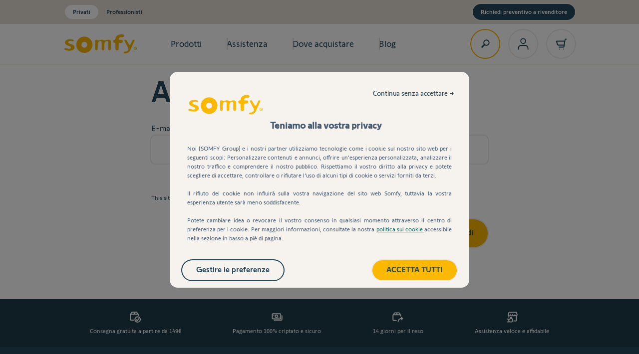

--- FILE ---
content_type: text/html;charset=UTF-8
request_url: https://www.somfy.it/login?return_to=https%3A%2F%2Faccounts.somfy.it%2Foauth%2Foauth%2Fv2%2Fauth%3Fgrant_type%3Dauthorization_code%26client_id%3Dad04c33e-2aa3-446f-80c1-1add2e42811c_g85o0gmc9s84og4k408o4g8gww4s8g4kkwskso48s4sgk0wwc%26redirect_uri%3Dhttps%253A%252F%252Fshop.somfy.it%252Fprodotti%252Fvideosorveglianza%252Ftelecamere%252Ftelecamere-da-interno.html%26response_type%3Dcode%26scope%3Dapi.full
body_size: 23674
content:
 <!DOCTYPE html>
<html lang="it-IT">
<head>
	<meta http-equiv="Content-Type" content="text/html; charset=UTF-8" />
	<meta http-equiv="X-UA-Compatible" content="IE=Edge" />
	
		<meta http-equiv="cache-control" content="no-store" />
		<meta http-equiv="pragma" content="no-cache" />
	<meta name="google-site-verification" content="ddcTvjyB0M_xh_Ykq9CxknBS2ZN23aNUXy8GX7C1DO8" />
<meta name="facebook-domain-verification" content="wqc9j0nynnqfmbmcyex7766aiq2meg" /> 
	<link rel="icon" href="/common/img/b2c_v4/favicon.ico" type="image/x-icon" />



	<base href="https://www.somfy.it/" />

	<link rel="canonical" href="https://www.somfy.it/accedi-al-tuo-account" />
	
	<script language="javascript" type="text/javascript">
		var currentObjectID = '48DAFDD0-E688-DFFF-A9C5865121449A0B';
		var currentLanguage = 'it-it';

		var pageSitename = 'it_v5';
		var pageCountry = 'it';
		var pageLanguage = 'it-it';
		var pageDesignMode = 0;
		var dpopupWidth = 750;
		var dpopupHeight = 600;

		var cookieAlertDisplay = false;
		
		var useSitenameInURL = false;
		var useCountryInURL = false;
		var useLanguageInURL = false;
		
		var pageAjaxURL = "/ajax.cfm";
	</script>
	
<script type="application/ld+json">
{
  "@context": "https://schema.org",
  "@type": "WebSite",
  "name" :  "SOMFY Italia B2C" ,
  "url": "https://www.somfy.it/",
  "potentialAction": {
    "@type": "SearchAction",
    "target": "https://www.somfy.it/search?q={search_term_string}",
    "query-input": "required name=search_term_string"
  }
}
</script>


			
		<script type="application/ld+json">
			{"@context":"https://schema.org","@graph":[{"@type":"SiteNavigationElement","name":"Top bar menu","hasPart":[{"@type":"SiteNavigationElement","url":"https://www.somfy.it/dove-acquistare/richiedi-un-preventivo/richiedi-un-preventivo","name":"Richiedi preventivo a rivenditore"}]},{"@type":"SiteNavigationElement","name":"Main menu","hasPart":[{"@type":"SiteNavigationElement","name":"Prodotti","hasPart":[{"@type":"SiteNavigationElement","name":"Smart Home","hasPart":[{"@type":"SiteNavigationElement","url":"https://www.somfy.it/soluzioni/1870595/tahoma-switch","name":"TaHoma Switch"},{"@type":"SiteNavigationElement","url":"https://www.somfy.it/soluzioni/1870755/connectivity-kit","name":"Connectivity Kit"},{"@type":"SiteNavigationElement","url":"https://www.somfy.it/prodotti/smart-home/tahoma-app","name":"TaHoma app"},{"@type":"SiteNavigationElement","url":"https://www.somfy.it/prodotti/smart-home/tutto-sulla-casa-intelligente","name":"Tutto sulla casa intelligente"}]},{"@type":"SiteNavigationElement","name":"Tapparelle","hasPart":[{"@type":"SiteNavigationElement","url":"https://www.somfy.it/prodotti/tapparelle/tutti-i-prodotti","name":"Tutti i prodotti"},{"@type":"SiteNavigationElement","url":"https://www.somfy.it/prodotti/tapparelle/motori","name":"Motori"},{"@type":"SiteNavigationElement","url":"https://www.somfy.it/prodotti/tapparelle/rs100","name":"RS100"},{"@type":"SiteNavigationElement","url":"https://www.somfy.it/prodotti/tapparelle/quale-tapparella-scegliere","name":"Quale tapparella scegliere"}]},{"@type":"SiteNavigationElement","name":"Pergole","hasPart":[{"@type":"SiteNavigationElement","url":"https://www.somfy.it/prodotti/pergole/tutti-i-prodotti","name":"Tutti i prodotti"},{"@type":"SiteNavigationElement","url":"https://www.somfy.it/prodotti/pergole/motori","name":"Motori"},{"@type":"SiteNavigationElement","url":"https://www.somfy.it/prodotti/pergole/comandi","name":"Comandi"},{"@type":"SiteNavigationElement","url":"https://www.somfy.it/prodotti/pergole/sensori","name":"Sensori"},{"@type":"SiteNavigationElement","name":"Persiane a battente","hasPart":[{"@type":"SiteNavigationElement","url":"https://www.somfy.it/prodotti/pergole/persiane-a-battente/tutti-i-prodotti","name":"Tutti i prodotti"},{"@type":"SiteNavigationElement","url":"https://www.somfy.it/prodotti/pergole/persiane-a-battente/motori","name":"Motori"},{"@type":"SiteNavigationElement","url":"https://www.somfy.it/prodotti/pergole/persiane-a-battente/yslo-io","name":"Yslo io"},{"@type":"SiteNavigationElement","url":"https://www.somfy.it/prodotti/pergole/persiane-a-battente/come-scegliere-le-persiane-a-battente","name":"Come scegliere le persiane a battente"}]}]},{"@type":"SiteNavigationElement","name":"Schermature esterne","hasPart":[{"@type":"SiteNavigationElement","url":"https://www.somfy.it/prodotti/schermature-esterne/tutti-i-prodotti","name":"Tutti i prodotti"},{"@type":"SiteNavigationElement","url":"https://www.somfy.it/prodotti/schermature-esterne/motori","name":"Motori"}]},{"@type":"SiteNavigationElement","name":"Veneziane esterne","hasPart":[{"@type":"SiteNavigationElement","url":"https://www.somfy.it/prodotti/veneziane-esterne/tutti-i-prodotti","name":"Tutti i prodotti"},{"@type":"SiteNavigationElement","url":"https://www.somfy.it/prodotti/veneziane-esterne/motori","name":"Motori"}]},{"@type":"SiteNavigationElement","name":"Tende da interno","hasPart":[{"@type":"SiteNavigationElement","url":"https://www.somfy.it/prodotti/tende-da-interno/tutti-i-prodotti","name":"Tutti i prodotti"},{"@type":"SiteNavigationElement","url":"https://www.somfy.it/prodotti/tende-da-interno/motori","name":"Motori"},{"@type":"SiteNavigationElement","url":"https://www.somfy.it/prodotti/tende-da-interno/tende-a-rullo-elettriche","name":"Tende a rullo elettriche"},{"@type":"SiteNavigationElement","url":"https://www.somfy.it/prodotti/tende-da-interno/tende-alla-romana-elettriche","name":"Tende alla romana elettriche"},{"@type":"SiteNavigationElement","url":"https://www.somfy.it/prodotti/tende-da-interno/tende-plissettate-elettriche","name":"Tende plissettate elettriche"},{"@type":"SiteNavigationElement","url":"https://www.somfy.it/prodotti/tende-da-interno/quale-motore-per-tenda-da-interno-scegliere","name":"Quale motore per tenda da interno scegliere"}]},{"@type":"SiteNavigationElement","name":"Tende a binario","hasPart":[{"@type":"SiteNavigationElement","url":"https://www.somfy.it/prodotti/tende-a-binario/tutti-i-prodotti","name":"Tutti i prodotti"},{"@type":"SiteNavigationElement","url":"https://www.somfy.it/prodotti/tende-a-binario/motori","name":"Motori"}]},{"@type":"SiteNavigationElement","name":"Tende da sole","hasPart":[{"@type":"SiteNavigationElement","url":"https://www.somfy.it/prodotti/tende-da-sole/tutti-i-prodotti","name":"Tutti i prodotti"},{"@type":"SiteNavigationElement","url":"https://www.somfy.it/prodotti/tende-da-sole/motori","name":"Motori"},{"@type":"SiteNavigationElement","url":"https://www.somfy.it/prodotti/tende-da-sole/comandi","name":"Comandi"},{"@type":"SiteNavigationElement","url":"https://www.somfy.it/prodotti/tende-da-sole/sensori","name":"Sensori"}]},{"@type":"SiteNavigationElement","name":"Schermi di proiezione","hasPart":[{"@type":"SiteNavigationElement","url":"https://www.somfy.it/prodotti/schermi-di-proiezione/tutti-i-prodotti","name":"Tutti i prodotti"},{"@type":"SiteNavigationElement","url":"https://www.somfy.it/prodotti/schermi-di-proiezione/motori","name":"Motori"}]},{"@type":"SiteNavigationElement","name":"Allarmi","hasPart":[{"@type":"SiteNavigationElement","url":"https://www.somfy.it/prodotti/allarmi/tutti-i-prodotti","name":"Tutti i prodotti"},{"@type":"SiteNavigationElement","url":"https://www.somfy.it/prodotti/allarmi/kit-allarme","name":"Kit allarme"},{"@type":"SiteNavigationElement","url":"https://www.somfy.it/prodotti/allarmi/sensori","name":"Sensori"},{"@type":"SiteNavigationElement","url":"https://www.somfy.it/prodotti/allarmi/quale-allarme-scegliere","name":"Quale allarme scegliere"}]},{"@type":"SiteNavigationElement","name":"Videocitofoni","hasPart":[{"@type":"SiteNavigationElement","url":"https://www.somfy.it/prodotti/videocitofoni/tutti-i-prodotti","name":"Tutti i prodotti"},{"@type":"SiteNavigationElement","url":"https://www.somfy.it/prodotti/videocitofoni/plug-play","name":"Plug & Play"},{"@type":"SiteNavigationElement","url":"https://www.somfy.it/prodotti/videocitofoni/accessori","name":"Accessori"}]},{"@type":"SiteNavigationElement","name":"Telecamere","hasPart":[{"@type":"SiteNavigationElement","url":"https://www.somfy.it/prodotti/telecamere/tutti-i-prodotti","name":"Tutti i prodotti"}]},{"@type":"SiteNavigationElement","name":"Cancelli","hasPart":[{"@type":"SiteNavigationElement","url":"https://www.somfy.it/prodotti/cancelli/tutti-i-prodotti","name":"Tutti i prodotti"},{"@type":"SiteNavigationElement","url":"https://www.somfy.it/prodotti/cancelli/motori","name":"Motori"}]},{"@type":"SiteNavigationElement","name":"Porte di garage","hasPart":[{"@type":"SiteNavigationElement","url":"https://www.somfy.it/prodotti/porte-di-garage/tutti-i-prodotti","name":"Tutti i prodotti"},{"@type":"SiteNavigationElement","url":"https://www.somfy.it/prodotti/porte-di-garage/motori","name":"Motori"},{"@type":"SiteNavigationElement","url":"https://www.somfy.it/prodotti/porte-di-garage/quale-motore-per-garage-scegliere","name":"Quale motore per garage scegliere"}]},{"@type":"SiteNavigationElement","name":"Comandi e sensori","hasPart":[{"@type":"SiteNavigationElement","url":"https://www.somfy.it/prodotti/comandi-e-sensori/tutti-i-comandi","name":"Tutti i comandi"},{"@type":"SiteNavigationElement","url":"https://www.somfy.it/prodotti/comandi-e-sensori/tutti-i-sensori","name":"Tutti i sensori"},{"@type":"SiteNavigationElement","url":"https://www.somfy.it/prodotti/comandi-e-sensori/telecomandi-situo-io","name":"Telecomandi Situo io"},{"@type":"SiteNavigationElement","url":"https://www.somfy.it/prodotti/comandi-e-sensori/gamma-amy-io","name":"Gamma Amy io"},{"@type":"SiteNavigationElement","url":"https://www.somfy.it/prodotti/comandi-e-sensori/scopri-amy-sun-protect-io","name":"Scopri Amy Sun Protect io"}]},{"@type":"SiteNavigationElement","url":"https://www.somfy.it/prodotti/illuminazione","name":"Illuminazione"},{"@type":"SiteNavigationElement","url":"https://www.somfy.it/prodotti/soluzioni-solari","name":"Soluzioni solari"},{"@type":"SiteNavigationElement","url":"https://www.somfy.it/prodotti/soluzioni-wirefree","name":"Soluzioni Wirefree"},{"@type":"SiteNavigationElement","url":"https://www.somfy.it/prodotti/riscaldamento","name":"Riscaldamento"},{"@type":"SiteNavigationElement","url":"https://www.somfy.it/prodotti/verande","name":"Verande"},{"@type":"SiteNavigationElement","name":"Compatibilità dei prodotti partner","hasPart":[{"@type":"SiteNavigationElement","url":"https://www.somfy.it/informazioni-su-somfy/partner-e-compatibilita/partner-per-la-casa-intelligente","name":"Partner per la casa intelligente"},{"@type":"SiteNavigationElement","url":"https://www.somfy.it/informazioni-su-somfy/partner-e-compatibilita/controllo-vocale ","name":"Controllo vocale"},{"@type":"SiteNavigationElement","url":"https://www.somfy.it/informazioni-su-somfy/partner-e-compatibilita/piattaforme-di-domotica ","name":"Piattaforme di domotica"},{"@type":"SiteNavigationElement","url":"https://www.somfy.it/informazioni-su-somfy/partner-e-compatibilita/tecnologie-e-protocolli ","name":"Tecnologie e protocolli"}]},{"@type":"SiteNavigationElement","name":"Scopri le nostre applicazioni intelligenti","hasPart":[{"@type":"SiteNavigationElement","url":"https://www.somfy.it/prodotti/scopri-le-nostre-applicazioni-intelligenti/allarmi-e-telecamere","name":"Allarmi e telecamere"},{"@type":"SiteNavigationElement","url":"https://www.somfy.it/prodotti/scopri-le-nostre-applicazioni-intelligenti/illuminazione-e-riscaldamento","name":"Illuminazione e riscaldamento"},{"@type":"SiteNavigationElement","url":"https://www.somfy.it/prodotti/scopri-le-nostre-applicazioni-intelligenti/tapparelle-e-schermature","name":"Tapparelle e schermature"},{"@type":"SiteNavigationElement","url":"https://www.somfy.it/prodotti/scopri-le-nostre-applicazioni-intelligenti/tende-interne-e-a-binario","name":"Tende interne e a binario"},{"@type":"SiteNavigationElement","url":"https://www.somfy.it/prodotti/scopri-le-nostre-applicazioni-intelligenti/tende-da-sole-e-pergole","name":"Tende da sole e pergole"},{"@type":"SiteNavigationElement","url":"https://www.somfy.it/prodotti/scopri-le-nostre-applicazioni-intelligenti/garage-e-cancelli","name":"Garage e cancelli"}]}]},{"@type":"SiteNavigationElement","name":"Assistenza","hasPart":[{"@type":"SiteNavigationElement","url":"https://www.somfy.it/assistenza","name":"Assistenza"},{"@type":"SiteNavigationElement","url":"https://www.somfy.it/assistenza/domande-frequenti","name":"Domande frequenti"},{"@type":"SiteNavigationElement","url":"https://www.somfy.it/assistenza/downloads","name":"Downloads"},{"@type":"SiteNavigationElement","url":"https://www.somfy.it/assistenza/tahoma-updates","name":"TaHoma Updates"},{"@type":"SiteNavigationElement","url":"https://www.somfy.it/assistenza/cambia-l-app-tahoma-classic-in-tahoma-app","name":"Cambia l'app TaHoma Classic in TaHoma App"}]},{"@type":"SiteNavigationElement","name":"Dove acquistare","hasPart":[{"@type":"SiteNavigationElement","url":"https://www.somfy.it/dove-acquistare/rivenditori-somfy-expert","name":"Rivenditori Somfy Expert"},{"@type":"SiteNavigationElement","url":"https://www.somfy.it/dove-acquistare/richiedi-un-preventivo","name":"Richiedi un preventivo"},{"@type":"SiteNavigationElement","url":"https://shop.somfy.it/?_ga=2.82463445.2127784161.1547804423-695448984.1547804423","name":"Shop Online"}]},{"@type":"SiteNavigationElement","name":"Blog","hasPart":[{"@type":"SiteNavigationElement","url":"https://www.somfy.it/blog/somfy-magazine","name":"Somfy Magazine"},{"@type":"SiteNavigationElement","url":"https://www.somfy.it/blog/somfy-press","name":"Somfy Press"}]}]}]}
		</script>
	
	<script type="text/javascript">
	//<![CDATA[
		var pageSitename = 'it_v5';
		//var tc_container1 = "//sbxp.somfy.com/tc_Somfy_20.js?cachebuster";
		var tc_container2 = "//sbxp.somfy.com/tc_Somfy_26.js?cachebuster=2";
		var tc_container3 = "//sbxp.somfy.com/tc_Somfy_33.js?cachebuster=2";
		var tc_vars = {

	user_returning : '', 
partner_name : '', 
search_city : '', 
user_id : '', 
partner_postcode : '', 
search_postcode : '', 
search_product : '', 
env_currency : 'EUR', 
search_service : '', 
env_language : 'IT-IT', 
product_unit_price : '', 
form_completion_date : '', 
env_channel : 'B2C', 
form_id : '', 
partner_id : '', 
env_section : 'site', 
search_country : '', 
env_platform : 'NetVertis_V6', 
page_cat_name : 'none', 
product_url : '', 
product_url_img : '', 
partner_city : '', 
form_label : '', 
partner_country : '', 
page_cat_name_local : 'none', 
user_segments : '', 
product_id : '', 
product_name : '', 
env_template : 'myaccount_other', 
env_country : 'Italy', 
product_type : '', 
search_keywords : '', 
user_has_transacted : '', 
product_category : '', 
env_work : 'prod', 
page_name : 'Accedi al tuo account', 
env_brand : 'SOMFY', 

			}
			//]]>
	</script>

	
		<script type="text/javascript" src="//sbxp.somfy.com/tc_Somfy_20.js?cachebuster=2"></script>
	<title>Accedi al tuo account</title>

	<meta name="author" content="Cross Systems, CH-1227 Geneva. - www.cross-systems.com - info@cross-systems.com - Tel. +41 (0)22 308 4860 - Timezone: GMT +01:00 " />
	<meta name="copyright" content="© Copyright 2014 Cross - Groupe Micropole. All Rights Reserved." />
	<meta name="dc.description" content="SOMFY Italia B2C V6" />
	<meta name="description" content="SOMFY Italia B2C V6" />
	<meta name="expires" content="never" />
	<meta property="fb:admins" content="XXXXXXXXXXXXXXX" />
	<meta name="msvalidate.01" content="5D7A5CE4E24773A30D70163022D41EBE" />
	<meta property="og:description" content="Soluzioni di Smart Home: motori elettrici, telecomandi e automatismi per tapparelle, persiane, cancelli, porte di garage, tende da interno, tende da sole, pergole, allarmi e telecamere." />
	<meta property="og:image" content="/common/img/library//Picto-FORUM-contatti1.png" />
	<meta property="og:site_name" content="SOMFY Italia - Tapparella, cancello, allarme e tenda. Automazione domestica e motori per la casa connessa" />
	<meta property="og:title" content="Accedi al tuo account" />
	<meta property="og:type" content="company" />
	<meta property="og:url" content="https://www.somfy.it/accedi-al-tuo-account" />
	<meta name="publisher" content="Cross - Groupe Micropole - Route des Acacias, 45 B CH-1227 Les Acacias - Genève - Suisse - +41 (0)22 308 48 60" />
	<meta name="revisit-after" content="5 days" />
	<meta name="robots" content="index,follow" />
	<meta name="twitter:card" content="summary" />
	<meta name="twitter:description" content="Somfy fa vivere la tua casa in armonia con il tuo stile di vita. Connetti la tua casa ai tuoi desideri! #connectedhome" />
	<meta name="twitter:image" content="/common/img/library//Picto-FORUM-contatti1.png" />
	<meta name="twitter:site" content="@SomfyXX" />
	<meta name="twitter:title" content="Accedi al tuo account" />
	<meta name="twitter:url" content="https://www.somfy.it/accedi-al-tuo-account" />
	<meta name="viewport" content="width=device-width, initial-scale=1.0" />
<script type="application/ld+json">
{
	"@context":"https://schema.org",
	"@type":"WebPage",
	"publisher":{
		"@type":"Organization",
		"name":"Somfy"
	},
	"image":"https://www.somfy.it/common/img/library/Picto-FORUM-contatti1.png",
	"description":"",
	"speakable":{
		"cssSelector":[
			"title",
			"meta[name='description']",
			".speakable_content",
			".faqs .faqs-title",
			".faqs .wysiwyg"
		],
		"@type":"SpeakableSpecification"
	},
	"url":"https://www.somfy.it/login",
	"name":"Accedi al tuo account"
}
</script>
<link rel="preload" href="/common/b2c_v5/fonts/SomfySans-Regular.woff" as="font" type="font/woff" crossorigin><link rel="preload" href="/common/b2c_v5/fonts/SomfySans-Light.woff" as="font" type="font/woff" crossorigin><link rel="preload" href="/common/b2c_v5/fonts/SomfySans-ExtraLight.woff" as="font" type="font/woff" crossorigin><link rel="preload" href="/common/b2c_v5/fonts/icomoon.woff" as="font" type="font/woff" crossorigin><link rel="preload" href="/common/b2c_v5/fonts/somfy-icons/somfy-icons.ttf?3suw94" as="font" type="font/ttf" crossorigin><link rel='stylesheet' type='text/css' href='/common/b2c_v5/css/style-somfysans.css?1767779047662' media='all' />
<link rel='stylesheet' type='text/css' href='/common/b2c_v6/assets/main.css?1767779047662' media='all' />

<script>(window.BOOMR_mq=window.BOOMR_mq||[]).push(["addVar",{"rua.upush":"false","rua.cpush":"true","rua.upre":"false","rua.cpre":"false","rua.uprl":"false","rua.cprl":"false","rua.cprf":"false","rua.trans":"SJ-ea8b0f3a-0182-4547-9f4d-857b86946329","rua.cook":"false","rua.ims":"false","rua.ufprl":"false","rua.cfprl":"false","rua.isuxp":"false","rua.texp":"norulematch","rua.ceh":"false","rua.ueh":"false","rua.ieh.st":"0"}]);</script>
                              <script>!function(e){var n="https://s.go-mpulse.net/boomerang/";if("False"=="True")e.BOOMR_config=e.BOOMR_config||{},e.BOOMR_config.PageParams=e.BOOMR_config.PageParams||{},e.BOOMR_config.PageParams.pci=!0,n="https://s2.go-mpulse.net/boomerang/";if(window.BOOMR_API_key="22LWR-CLE9S-LDQZE-WX55K-DR8RB",function(){function e(){if(!r){var e=document.createElement("script");e.id="boomr-scr-as",e.src=window.BOOMR.url,e.async=!0,o.appendChild(e),r=!0}}function t(e){r=!0;var n,t,a,i,d=document,O=window;if(window.BOOMR.snippetMethod=e?"if":"i",t=function(e,n){var t=d.createElement("script");t.id=n||"boomr-if-as",t.src=window.BOOMR.url,BOOMR_lstart=(new Date).getTime(),e=e||d.body,e.appendChild(t)},!window.addEventListener&&window.attachEvent&&navigator.userAgent.match(/MSIE [67]\./))return window.BOOMR.snippetMethod="s",void t(o,"boomr-async");a=document.createElement("IFRAME"),a.src="about:blank",a.title="",a.role="presentation",a.loading="eager",i=(a.frameElement||a).style,i.width=0,i.height=0,i.border=0,i.display="none",o.appendChild(a);try{O=a.contentWindow,d=O.document.open()}catch(_){n=document.domain,a.src="javascript:var d=document.open();d.domain='"+n+"';void 0;",O=a.contentWindow,d=O.document.open()}if(n)d._boomrl=function(){this.domain=n,t()},d.write("<bo"+"dy onload='document._boomrl();'>");else if(O._boomrl=function(){t()},O.addEventListener)O.addEventListener("load",O._boomrl,!1);else if(O.attachEvent)O.attachEvent("onload",O._boomrl);d.close()}function a(e){window.BOOMR_onload=e&&e.timeStamp||(new Date).getTime()}if(!window.BOOMR||!window.BOOMR.version&&!window.BOOMR.snippetExecuted){window.BOOMR=window.BOOMR||{},window.BOOMR.snippetStart=(new Date).getTime(),window.BOOMR.snippetExecuted=!0,window.BOOMR.snippetVersion=14,window.BOOMR.url=n+"22LWR-CLE9S-LDQZE-WX55K-DR8RB";var i=document.currentScript||document.getElementsByTagName("script")[0],o=i.parentNode,r=!1,d=document.createElement("link");if(d.relList&&"function"==typeof d.relList.supports&&d.relList.supports("preload")&&"as"in d)window.BOOMR.snippetMethod="p",d.href=window.BOOMR.url,d.rel="preload",d.as="script",d.addEventListener("load",e),d.addEventListener("error",function(){t(!0)}),setTimeout(function(){if(!r)t(!0)},3e3),BOOMR_lstart=(new Date).getTime(),o.appendChild(d);else t(!1);if(window.addEventListener)window.addEventListener("load",a,!1);else if(window.attachEvent)window.attachEvent("onload",a)}}(),"".length>0)if(e&&"performance"in e&&e.performance&&"function"==typeof e.performance.setResourceTimingBufferSize)e.performance.setResourceTimingBufferSize();!function(){if(BOOMR=e.BOOMR||{},BOOMR.plugins=BOOMR.plugins||{},!BOOMR.plugins.AK){var n="true"=="true"?1:0,t="",a="ck73lgyxgzgji2k67wiq-f-6632f0297-clientnsv4-s.akamaihd.net",i="false"=="true"?2:1,o={"ak.v":"39","ak.cp":"433671","ak.ai":parseInt("609438",10),"ak.ol":"0","ak.cr":9,"ak.ipv":4,"ak.proto":"h2","ak.rid":"72b9e6ec","ak.r":42951,"ak.a2":n,"ak.m":"","ak.n":"essl","ak.bpcip":"18.191.181.0","ak.cport":41752,"ak.gh":"23.59.176.212","ak.quicv":"","ak.tlsv":"tls1.3","ak.0rtt":"","ak.0rtt.ed":"","ak.csrc":"-","ak.acc":"","ak.t":"1767832977","ak.ak":"hOBiQwZUYzCg5VSAfCLimQ==rE8ZkimYVKZtviGgfo2qVzRVd685uXhbHwmAcMDP0E/zWn3MhCxmKvXD3TK2tEvWHaXkOGRr4Zy/jG+bjOTpL2n/pihwdLZjfzXsv9k9YPa6IiC/ibQFkxVEe9Dyohm3u/Y/8r9g2OecATJpCOEUH1ultOz+bj3T+XAU4lKM9SMaPsG8YTVFWvAmSWFQCLmD0EFuEZFpEqVZv2bFaX8lG+bCel670lmEFIA/jVuTJFrT+lPsruJENqtL7FfXrHorSWnc5oQXKtA/OQlhg6xT9MGktXoF59Xw/ZkmDCj2xcQI8jgkxae0XssnjOkvj9ITqZTAU8Dg1vpOSSQ/yYFjqGC3DqnwQmBU75j5/KWn6UysPoSatEqVseSKSVIiKSV6SGnBnpjBRF2d/9HJ4Jj6UNzzPQm8JwGXseghq3dfVLA=","ak.pv":"114","ak.dpoabenc":"","ak.tf":i};if(""!==t)o["ak.ruds"]=t;var r={i:!1,av:function(n){var t="http.initiator";if(n&&(!n[t]||"spa_hard"===n[t]))o["ak.feo"]=void 0!==e.aFeoApplied?1:0,BOOMR.addVar(o)},rv:function(){var e=["ak.bpcip","ak.cport","ak.cr","ak.csrc","ak.gh","ak.ipv","ak.m","ak.n","ak.ol","ak.proto","ak.quicv","ak.tlsv","ak.0rtt","ak.0rtt.ed","ak.r","ak.acc","ak.t","ak.tf"];BOOMR.removeVar(e)}};BOOMR.plugins.AK={akVars:o,akDNSPreFetchDomain:a,init:function(){if(!r.i){var e=BOOMR.subscribe;e("before_beacon",r.av,null,null),e("onbeacon",r.rv,null,null),r.i=!0}return this},is_complete:function(){return!0}}}}()}(window);</script></head>
		<body lang="it-IT" id="somfy-main" dir="" class="somfy login it_v5 it-it "  style=""> 
			<div id="somfy" class="somfy -v6 mon-compte-login" >
				
					<div class="content-loader"></div>
				
		<script type="application/ld+json">
			 {
			 	"@context": "https://schema.org",
				 "@type": "Organization",
				 "name": "Somfy",
				 "legalName" : "Somfy",
				 "url": "https://www.somfy.it",
				 "logo": "https://www.somfy.it/common/b2c_v5/img/logo_somfy.png",
				 "foundingDate": "1969",
				 "address": {
					 "@type": "PostalAddress",
					 "streetAddress": "50 avenue du Nouveau Monde",
					 "addressLocality": "Cluses",
					 "postalCode": "74300",
					 "addressCountry": "FR"
				 }
			 }
		</script>
	

    <header id="somfyHeader" class="header -no-msg" is="header">
		
      <div class="header-top -bg-beige tc_event_surheader " ref="top">
          <div class="container">
            
          <nav is="navSwitch" class="nav-switch -sm -beige">
            <span class="selector" ref="selector"></span>
             
                <a href="#" id="list-1" class="item -active">Privati</a>
            
                <a href="https://www.somfypro.it" id="list-2" class="item ">Professionisti</a>
            
          </nav>
	 
        <a href="https://www.somfy.it/dove-acquistare/richiedi-un-preventivo/richiedi-un-preventivo" class="tc_event_header btn -primary -sm" data-label="header_custom_cta">
            <i class="sfy-v5-icon-h-leadmanagement -bigger"></i>
            <span>Richiedi preventivo a rivenditore</span>
        </a>

        
          </div>
      </div>
    
		
		<div class="header-content -bg-white" ref="sticky">
			<div class="container" >
				
					<button type="button" class="header-nav-toggle" ref="headerNavToggle">
						<svg aria-hidden="true" focusable="false" class="svg-icon">
							<use xlink:href="/common/b2c_v6/assets/sprite.svg#ic_burger_menu" />
							<use xlink:href="/common/b2c_v6/assets/sprite.svg#ic_close" />
						</svg>
					</button>
				
				<a href="/" class="header-logo">
					<svg width="127" height="32" viewBox="0 0 127 32" fill="none" xmlns="http://www.w3.org/2000/svg">
						<path fill-rule="evenodd" clip-rule="evenodd" d="M99.9631 11.638V11.6312C99.965 11.3704 99.925 10.4651 99.2914 9.81971C98.8494 9.36924 98.222 9.14015 97.422 9.14015H94.9525C93.2729 9.14015 93.2729 8.75658 93.2729 7.72857C93.2729 7.70691 93.3272 5.62636 94.9777 5.03102C95.5031 4.84092 96.0866 4.74562 96.7112 4.74466H96.7388H99.648H99.6918C100.722 4.74466 101.649 4.04922 101.943 3.0525C102.008 2.83159 102.043 2.60346 102.043 2.37149C102.043 1.06338 100.987 0.000244141 99.6918 0.000244141C99.6423 0.000244141 99.5931 0.00120669 99.5326 0.00601945L99.5417 0.00457562H97.0487H96.8475C96.4561 0.00842583 96.0352 0.0344147 95.5942 0.0810985C94.2717 0.22115 93.0793 0.527241 92.0467 0.989266C87.6901 2.93988 87.4932 6.91425 87.4903 6.95468L87.4794 7.01724C87.2691 8.39466 86.9101 9.14112 85.6172 9.14112C84.976 9.14112 84.4596 9.34855 84.0825 9.75859C83.4141 10.4834 83.437 11.5923 83.4384 11.6028V11.5923C83.4384 13.8441 85.559 14.2677 85.5867 14.2715C86.5836 14.3577 87.3349 15.1739 87.3363 16.1644V16.1634C87.3363 16.2164 87.3225 21.2996 87.3225 23.9668C87.3225 24.9111 87.5733 25.6431 88.0682 26.1388C88.7137 26.7881 89.5347 26.7909 89.5704 26.7909H90.706C90.7747 26.7909 91.3916 26.7808 91.9775 26.3766C92.4557 26.0459 93.0259 25.3644 93.0259 23.9909V16.1081C93.0569 15.0752 93.8988 14.2677 94.9429 14.2677H94.9372H94.9405H94.9453H94.9572L94.9691 14.2653L94.9453 14.2677L94.9334 14.2662C94.942 14.2677 94.9572 14.2686 97.3677 14.2677C98.1557 14.2677 98.7836 14.0347 99.2332 13.577C99.9364 12.8614 99.9641 11.8228 99.9631 11.6211C99.9631 11.6187 99.9631 11.6216 99.9617 11.6264M120.801 22.5539H120.711V23.242H120.79C121.058 23.242 121.28 23.1342 121.28 22.8674C121.28 22.6215 121.109 22.5539 120.801 22.5539ZM121.425 24.7103C121.068 24.0803 120.869 23.6859 120.77 23.6859H120.71V24.7103H120.13V22.1109H121C121.577 22.1109 121.886 22.4155 121.886 22.8199C121.886 23.2422 121.526 23.4503 121.296 23.5298V23.5369C121.425 23.5369 121.786 24.1404 122.095 24.7103H121.425ZM120.998 21.4414C119.889 21.4414 119.091 22.3164 119.091 23.4426C119.091 24.5706 119.889 25.4456 120.998 25.4456C122.104 25.4456 122.902 24.5706 122.902 23.4426C122.902 22.3164 122.104 21.4414 120.998 21.4414ZM120.998 26.0468C119.457 26.0468 118.414 24.9334 118.414 23.4426C118.414 21.9541 119.467 20.8375 121.008 20.8375C122.504 20.8375 123.624 21.9541 123.624 23.4426C123.624 24.9334 122.482 26.0468 120.998 26.0468ZM5.4748 18.279C5.50446 18.2891 6.53776 18.7109 7.63229 19.1553L10.9814 20.5187C11.7722 20.8351 12.1864 21.6774 11.965 22.5188C11.687 23.584 10.4164 24.5917 7.68634 24.2264C6.59947 24.0816 4.07077 23.5413 4.04589 23.537L4.06598 23.5413C3.99997 23.5178 2.48064 22.9775 1.5435 23.4766C1.20672 23.6564 0.987143 23.9445 0.888598 24.3366C0.53412 25.7595 1.9903 26.2585 2.00513 26.2628C2.52608 26.4469 3.10062 26.5778 3.56225 26.6823L3.95452 26.7734C3.98753 26.7806 7.30077 27.573 9.92754 27.5337C11.6545 27.5073 15.8513 27.1214 17.494 24.1032C17.7342 23.6621 18.0724 22.1026 17.904 21.128C17.705 19.9789 17.3615 18.8418 15.393 17.5652C14.8926 17.2406 13.3355 16.7267 11.9626 16.2718C11.2321 16.0302 10.5423 15.8015 10.1806 15.6553C7.76384 14.6763 7.32947 13.7943 7.28833 13.3546C7.26155 13.0891 7.34383 12.5032 7.80929 11.9879C8.38669 11.3493 9.35062 11.0262 10.6762 11.0262C12.6658 11.0262 13.4408 11.2578 14.2607 11.5027C14.4147 11.5507 14.5759 11.5981 14.7429 11.6427C15.3643 11.8129 15.8561 11.7889 16.2067 11.5708C16.6229 11.3134 16.7109 10.8637 16.7416 10.7161C16.7937 10.4462 16.8568 9.52237 15.4117 8.94374C15.2887 8.89484 12.3242 7.7347 7.66099 8.38236C7.0037 8.47393 5.71878 8.72657 4.50992 9.39868C2.74518 10.3786 1.83292 11.8925 1.86497 13.777C1.88889 15.1298 2.52417 16.337 3.7005 17.2718C4.58263 17.9717 5.44419 18.2689 5.48246 18.279M34.6926 22.4036C31.9821 22.4036 29.7776 20.1986 29.7776 17.4882C29.7776 14.7772 31.9821 12.5727 34.6926 12.5727C37.4036 12.5727 39.6077 14.7772 39.6077 17.4882C39.6077 20.1986 37.4036 22.4036 34.6926 22.4036ZM34.6925 3.72117C27.0893 3.72117 20.926 9.88437 20.926 17.4884C20.926 25.0919 27.0893 31.2561 34.6925 31.2561C42.2967 31.2561 48.4609 25.0919 48.4609 17.4884C48.4609 9.88437 42.2967 3.72117 34.6925 3.72117ZM52.9275 11.1498V24.5125C52.9275 24.5139 52.926 24.5149 52.926 24.5168V24.5293V24.5303C52.926 25.7377 53.8728 26.7227 55.064 26.7866C55.1049 26.7895 55.1447 26.7909 55.187 26.7909C55.2274 26.7909 55.2677 26.7895 55.3081 26.7866C56.4911 26.7232 57.4331 25.7493 57.4456 24.5524V24.5303V24.5058V18.752C57.4456 15.3925 58.1017 11.2944 62.1136 11.2944C64.1877 11.2944 64.0618 13.9227 64.0618 14.6434V24.5995H64.0652C64.1012 25.8165 65.0979 26.7909 66.3223 26.7909C67.5693 26.7909 68.5814 25.7786 68.5814 24.5303C68.5814 24.4846 68.5804 24.439 68.5776 24.3948V18.8909C68.5776 18.8909 67.9589 11.1883 73.2859 11.2983C75.2169 11.3377 75.1981 13.5441 75.1981 14.6463V24.4861H75.1991C75.1991 24.501 75.1981 24.5149 75.1981 24.5303C75.1981 25.7786 76.2097 26.7909 77.4582 26.7909C78.7051 26.7909 79.7167 25.7786 79.7167 24.5303C79.7167 24.4784 79.7148 24.4279 79.7105 24.377V12.475C79.7105 10.0558 77.5864 8.93384 75.6641 8.93384C72.0399 8.93384 71.6666 10.1581 69.6036 10.1581C67.6601 10.1581 67.4819 8.93048 64.326 8.93048C61.5708 8.93048 61.0189 10.1586 58.9889 10.1586C57.3976 10.1586 56.5339 8.93528 55.187 8.93528C52.8112 8.93528 52.9275 11.1498 52.9275 11.1498ZM113.524 16.1389C113.019 17.1468 112.41 17.7254 111.853 17.7254C111.204 17.7254 110.791 17.6467 109.857 16.0555L106.462 10.0958C106.211 9.61377 105.715 9.28959 105.051 9.07708C104.384 8.86315 103.696 8.88436 103.212 9.13409C102.926 9.28016 102.731 9.49833 102.648 9.76172C102.572 9.99732 102.591 10.2546 102.701 10.5109L102.702 10.5128C102.728 10.5717 108.745 22.4482 109.101 23.2045C109.27 23.5626 109.357 23.9537 109.357 24.3688C109.357 26.5424 108.149 27.4763 107.56 27.9598C106.08 29.1792 103.984 29.0972 103.963 29.0967L103.96 29.0958H103.957H102.813C102.097 29.0958 101.298 29.6895 101.298 30.5395C101.298 31.4475 101.906 31.9899 102.924 31.9899H103.966L103.954 31.9889C104.011 31.9937 105.345 32.1001 107.055 31.5507C108.634 31.0428 110.831 29.8544 112.342 27.0725C112.703 26.4109 115.823 19.3934 118.1 14.2696L119.804 10.4435C119.813 10.419 119.958 9.88329 119.879 9.69481C119.781 9.45922 119.621 9.25189 119.359 9.11666C118.917 8.88813 118.303 8.91828 117.679 9.06435C117.112 9.1977 116.522 9.79094 116.344 10.1015L113.524 16.1389Z" />
					</svg>
				</a>
				
					<nav class="header-nav" ref="headerNav">
						<div class="header-nav-backdrop" ref="headerNavBackdrop"></div>
						<div class="header-nav-btns" aria-hidden="true">
						<button type="button" class="header-nav-back link -arrow -start" ref="headerNavBack" tabindex="-1"> Indietro</button>
						<button type="button" class="header-nav-close" aria-label="Close Nav" ref="headerNavClose" tabindex="-1"></button>
						</div>
						<ul class="header-nav-list">
										

			<li data-tracking-section="products">
				<button type="button" id="nav-48D3C401-C2C9-6BF2-3E421CDFFD6B190F-btn" data-tracking-level="1" class="header-nav-link" data-tracking-level="1" aria-controls="nav-48D3C401-C2C9-6BF2-3E421CDFFD6B190F" aria-selected="false"><span>Prodotti </span></button>
				<div id="nav-48D3C401-C2C9-6BF2-3E421CDFFD6B190F" class="header-nav-sublist" aria-labelledby="nav-48D3C401-C2C9-6BF2-3E421CDFFD6B190F-btn">
				
					<ul>
									

			<li >
				<button type="button" id="nav-48D490D5-0191-5D28-991C035702B81A01-btn" data-tracking-level="2"  class="-hl"  aria-controls="nav-48D490D5-0191-5D28-991C035702B81A01" aria-selected="false"><span>Smart Home </span></button>
				<div id="nav-48D490D5-0191-5D28-991C035702B81A01" class="header-nav-sublist" aria-labelledby="nav-48D490D5-0191-5D28-991C035702B81A01-btn">
				
						<div class="header-nav-subtitle">
							
							
								<a href="https://www.somfy.it/prodotti/smart-home" class="-link" data-tracking-level="3"><strong>Smart Home</strong></a>
							
						</div>
					
					<ul>
						
			<li >
				<a  href="https://www.somfy.it/soluzioni/1870595/tahoma-switch" class=" "  title="TaHoma Switch" target="_top"><span>TaHoma Switch </span></a>
			</li>

			
			<li >
				<a  href="https://www.somfy.it/soluzioni/1870755/connectivity-kit" class=" "  title="Connectivity Kit" target="_top"><span>Connectivity Kit </span></a>
			</li>

			
			<li >
				<a  href="https://www.somfy.it/prodotti/smart-home/tahoma-app" class=" "  title="TaHoma app" target="_top"><span>TaHoma app </span></a>
			</li>

			
			<li >
				<a  href="https://www.somfy.it/prodotti/smart-home/tutto-sulla-casa-intelligente" class=" "  title="Tutto sulla casa intelligente" target="_top"><span>Tutto sulla casa intelligente </span></a>
			</li>

			
					</ul>
					
			</li>
					

			<li  class="sep" >
				<button type="button" id="nav-48D59E47-B0E2-DAB3-B4622B36610CCDCD-btn" data-tracking-level="2"  aria-controls="nav-48D59E47-B0E2-DAB3-B4622B36610CCDCD" aria-selected="false"><span>Tapparelle </span></button>
				<div id="nav-48D59E47-B0E2-DAB3-B4622B36610CCDCD" class="header-nav-sublist" aria-labelledby="nav-48D59E47-B0E2-DAB3-B4622B36610CCDCD-btn">
				
						<div class="header-nav-subtitle">
							
							
								<a href="https://www.somfy.it/prodotti/tapparelle" class="-link" data-tracking-level="3"><strong>Tapparelle</strong></a>
							
						</div>
					
					<ul>
						
			<li >
				<a  href="https://www.somfy.it/prodotti/tapparelle/tutti-i-prodotti" class=" "  title="Tutti i prodotti" target="_top"><span>Tutti i prodotti </span></a>
			</li>

			
			<li >
				<a  href="https://www.somfy.it/prodotti/tapparelle/motori" class=" "  title="Motori" target="_top"><span>Motori </span></a>
			</li>

			
			<li >
				<a  href="https://www.somfy.it/prodotti/tapparelle/rs100" class=" "  title="RS100" target="_top"><span>RS100 </span></a>
			</li>

			
			<li >
				<a  href="https://www.somfy.it/prodotti/tapparelle/quale-tapparella-scegliere" class=" "  title="Quale tapparella scegliere" target="_top"><span>Quale tapparella scegliere </span></a>
			</li>

			
					</ul>
					
			</li>
					

			<li >
				<button type="button" id="nav-491E6E0B-DCE5-DE9C-44D3F25570EA9080-btn" data-tracking-level="2"  aria-controls="nav-491E6E0B-DCE5-DE9C-44D3F25570EA9080" aria-selected="false"><span>Pergole </span></button>
				<div id="nav-491E6E0B-DCE5-DE9C-44D3F25570EA9080" class="header-nav-sublist" aria-labelledby="nav-491E6E0B-DCE5-DE9C-44D3F25570EA9080-btn">
				
						<div class="header-nav-subtitle">
							
							
								<a href="https://www.somfy.it/prodotti/pergole" class="-link" data-tracking-level="3"><strong>Pergole</strong></a>
							
						</div>
					
					<ul>
						
			<li >
				<a  href="https://www.somfy.it/prodotti/pergole/tutti-i-prodotti" class=" "  title="Tutti i prodotti" target="_top"><span>Tutti i prodotti </span></a>
			</li>

			
			<li >
				<a  href="https://www.somfy.it/prodotti/pergole/motori" class=" "  title="Motori" target="_top"><span>Motori </span></a>
			</li>

			
			<li >
				<a  href="https://www.somfy.it/prodotti/pergole/comandi" class=" "  title="Comandi" target="_top"><span>Comandi </span></a>
			</li>

			
			<li >
				<a  href="https://www.somfy.it/prodotti/pergole/sensori" class=" "  title="Sensori" target="_top"><span>Sensori </span></a>
			</li>

						

			<li >
				<button type="button" id="nav-48DCE00E-B51A-66D2-8A247B0AC40035DA-btn" data-tracking-level="3"  aria-controls="nav-48DCE00E-B51A-66D2-8A247B0AC40035DA" aria-selected="false"><span>Persiane a battente </span></button>
				<div id="nav-48DCE00E-B51A-66D2-8A247B0AC40035DA" class="header-nav-sublist" aria-labelledby="nav-48DCE00E-B51A-66D2-8A247B0AC40035DA-btn">
				
						<div class="header-nav-subtitle">
							
							
								<a href="https://www.somfy.it/prodotti/pergole/persiane-a-battente" class="-link" data-tracking-level="4"><strong>Persiane a battente</strong></a>
							
						</div>
					
					<ul>
						
			<li >
				<a  href="https://www.somfy.it/prodotti/pergole/persiane-a-battente/tutti-i-prodotti" class=" "  title="Tutti i prodotti" target="_top"><span>Tutti i prodotti </span></a>
			</li>

			
			<li >
				<a  href="https://www.somfy.it/prodotti/pergole/persiane-a-battente/motori" class=" "  title="Motori" target="_top"><span>Motori </span></a>
			</li>

			
			<li >
				<a  href="https://www.somfy.it/prodotti/pergole/persiane-a-battente/yslo-io" class=" "  title="Yslo io" target="_top"><span>Yslo io </span></a>
			</li>

			
			<li >
				<a  href="https://www.somfy.it/prodotti/pergole/persiane-a-battente/come-scegliere-le-persiane-a-battente" class=" "  title="Come scegliere le persiane a battente" target="_top"><span>Come scegliere le persiane a battente </span></a>
			</li>

			
					</ul>
					
			</li>
		
					</ul>
					
			</li>
					

			<li >
				<button type="button" id="nav-48D85A71-E363-2B09-E0E6D416DAD8582D-btn" data-tracking-level="2"  aria-controls="nav-48D85A71-E363-2B09-E0E6D416DAD8582D" aria-selected="false"><span>Schermature esterne </span></button>
				<div id="nav-48D85A71-E363-2B09-E0E6D416DAD8582D" class="header-nav-sublist" aria-labelledby="nav-48D85A71-E363-2B09-E0E6D416DAD8582D-btn">
				
						<div class="header-nav-subtitle">
							
							
								<a href="https://www.somfy.it/prodotti/schermature-esterne" class="-link" data-tracking-level="3"><strong>Schermature esterne</strong></a>
							
						</div>
					
					<ul>
						
			<li >
				<a  href="https://www.somfy.it/prodotti/schermature-esterne/tutti-i-prodotti" class=" "  title="Tutti i prodotti" target="_top"><span>Tutti i prodotti </span></a>
			</li>

			
			<li >
				<a  href="https://www.somfy.it/prodotti/schermature-esterne/motori" class=" "  title="Motori" target="_top"><span>Motori </span></a>
			</li>

			
					</ul>
					
			</li>
					

			<li >
				<button type="button" id="nav-48D3DD4A-A633-675E-BE4A2F203A767DBF-btn" data-tracking-level="2"  aria-controls="nav-48D3DD4A-A633-675E-BE4A2F203A767DBF" aria-selected="false"><span>Veneziane esterne </span></button>
				<div id="nav-48D3DD4A-A633-675E-BE4A2F203A767DBF" class="header-nav-sublist" aria-labelledby="nav-48D3DD4A-A633-675E-BE4A2F203A767DBF-btn">
				
						<div class="header-nav-subtitle">
							
							
								<a href="https://www.somfy.it/prodotti/veneziane-esterne" class="-link" data-tracking-level="3"><strong>Veneziane esterne</strong></a>
							
						</div>
					
					<ul>
						
			<li >
				<a  href="https://www.somfy.it/prodotti/veneziane-esterne/tutti-i-prodotti" class=" "  title="Tutti i prodotti" target="_top"><span>Tutti i prodotti </span></a>
			</li>

			
			<li >
				<a  href="https://www.somfy.it/prodotti/veneziane-esterne/motori" class=" "  title="Motori" target="_top"><span>Motori </span></a>
			</li>

			
					</ul>
					
			</li>
					

			<li >
				<button type="button" id="nav-48E8D240-ECB1-C741-3C1A27C8E3C3F6F9-btn" data-tracking-level="2"  aria-controls="nav-48E8D240-ECB1-C741-3C1A27C8E3C3F6F9" aria-selected="false"><span>Tende da interno </span></button>
				<div id="nav-48E8D240-ECB1-C741-3C1A27C8E3C3F6F9" class="header-nav-sublist" aria-labelledby="nav-48E8D240-ECB1-C741-3C1A27C8E3C3F6F9-btn">
				
						<div class="header-nav-subtitle">
							
							
								<a href="https://www.somfy.it/prodotti/tende-da-interno" class="-link" data-tracking-level="3"><strong>Tende da interno</strong></a>
							
						</div>
					
					<ul>
						
			<li >
				<a  href="https://www.somfy.it/prodotti/tende-da-interno/tutti-i-prodotti" class=" "  title="Tutti i prodotti" target="_top"><span>Tutti i prodotti </span></a>
			</li>

			
			<li >
				<a  href="https://www.somfy.it/prodotti/tende-da-interno/motori" class=" "  title="Motori" target="_top"><span>Motori </span></a>
			</li>

			
			<li >
				<a  href="https://www.somfy.it/prodotti/tende-da-interno/tende-a-rullo-elettriche" class=" "  title="Tende a rullo elettriche" target="_top"><span>Tende a rullo elettriche </span></a>
			</li>

			
			<li >
				<a  href="https://www.somfy.it/prodotti/tende-da-interno/tende-alla-romana-elettriche" class=" "  title="Tende alla romana elettriche" target="_top"><span>Tende alla romana elettriche </span></a>
			</li>

			
			<li >
				<a  href="https://www.somfy.it/prodotti/tende-da-interno/tende-plissettate-elettriche" class=" "  title="Tende plissettate elettriche" target="_top"><span>Tende plissettate elettriche </span></a>
			</li>

			
			<li >
				<a  href="https://www.somfy.it/prodotti/tende-da-interno/quale-motore-per-tenda-da-interno-scegliere" class=" "  title="Quale motore per tenda da interno scegliere" target="_top"><span>Quale motore per tenda da interno scegliere </span></a>
			</li>

			
					</ul>
					
			</li>
					

			<li >
				<button type="button" id="nav-48F6DCEA-FA1C-6EE5-E17BFF4AE2891ACB-btn" data-tracking-level="2"  aria-controls="nav-48F6DCEA-FA1C-6EE5-E17BFF4AE2891ACB" aria-selected="false"><span>Tende a binario </span></button>
				<div id="nav-48F6DCEA-FA1C-6EE5-E17BFF4AE2891ACB" class="header-nav-sublist" aria-labelledby="nav-48F6DCEA-FA1C-6EE5-E17BFF4AE2891ACB-btn">
				
						<div class="header-nav-subtitle">
							
							
								<a href="https://www.somfy.it/prodotti/tende-a-binario" class="-link" data-tracking-level="3"><strong>Tende a binario</strong></a>
							
						</div>
					
					<ul>
						
			<li >
				<a  href="https://www.somfy.it/prodotti/tende-a-binario/tutti-i-prodotti" class=" "  title="Tutti i prodotti" target="_top"><span>Tutti i prodotti </span></a>
			</li>

			
			<li >
				<a  href="https://www.somfy.it/prodotti/tende-a-binario/motori" class=" "  title="Motori" target="_top"><span>Motori </span></a>
			</li>

			
					</ul>
					
			</li>
					

			<li >
				<button type="button" id="nav-48D3927C-9780-7589-3CD310E949725E24-btn" data-tracking-level="2"  aria-controls="nav-48D3927C-9780-7589-3CD310E949725E24" aria-selected="false"><span>Tende da sole </span></button>
				<div id="nav-48D3927C-9780-7589-3CD310E949725E24" class="header-nav-sublist" aria-labelledby="nav-48D3927C-9780-7589-3CD310E949725E24-btn">
				
						<div class="header-nav-subtitle">
							
							
								<a href="https://www.somfy.it/prodotti/tende-da-sole" class="-link" data-tracking-level="3"><strong>Tende da sole</strong></a>
							
						</div>
					
					<ul>
						
			<li >
				<a  href="https://www.somfy.it/prodotti/tende-da-sole/tutti-i-prodotti" class=" "  title="Tutti i prodotti" target="_top"><span>Tutti i prodotti </span></a>
			</li>

			
			<li >
				<a  href="https://www.somfy.it/prodotti/tende-da-sole/motori" class=" "  title="Motori" target="_top"><span>Motori </span></a>
			</li>

			
			<li >
				<a  href="https://www.somfy.it/prodotti/tende-da-sole/comandi" class=" "  title="Comandi" target="_top"><span>Comandi </span></a>
			</li>

			
			<li >
				<a  href="https://www.somfy.it/prodotti/tende-da-sole/sensori" class=" "  title="Sensori" target="_top"><span>Sensori </span></a>
			</li>

			
					</ul>
					
			</li>
					

			<li >
				<button type="button" id="nav-48E8B9CA-E9B2-4897-04FFA4FC183A8CCE-btn" data-tracking-level="2"  aria-controls="nav-48E8B9CA-E9B2-4897-04FFA4FC183A8CCE" aria-selected="false"><span>Schermi di proiezione </span></button>
				<div id="nav-48E8B9CA-E9B2-4897-04FFA4FC183A8CCE" class="header-nav-sublist" aria-labelledby="nav-48E8B9CA-E9B2-4897-04FFA4FC183A8CCE-btn">
				
						<div class="header-nav-subtitle">
							
							
								<a href="https://www.somfy.it/prodotti/schermi-di-proiezione" class="-link" data-tracking-level="3"><strong>Schermi di proiezione</strong></a>
							
						</div>
					
					<ul>
						
			<li >
				<a  href="https://www.somfy.it/prodotti/schermi-di-proiezione/tutti-i-prodotti" class=" "  title="Tutti i prodotti" target="_top"><span>Tutti i prodotti </span></a>
			</li>

			
			<li >
				<a  href="https://www.somfy.it/prodotti/schermi-di-proiezione/motori" class=" "  title="Motori" target="_top"><span>Motori </span></a>
			</li>

			
					</ul>
					
			</li>
					

			<li >
				<button type="button" id="nav-48F8D5B6-9009-8F6D-B8025510ED428934-btn" data-tracking-level="2"  aria-controls="nav-48F8D5B6-9009-8F6D-B8025510ED428934" aria-selected="false"><span>Allarmi </span></button>
				<div id="nav-48F8D5B6-9009-8F6D-B8025510ED428934" class="header-nav-sublist" aria-labelledby="nav-48F8D5B6-9009-8F6D-B8025510ED428934-btn">
				
						<div class="header-nav-subtitle">
							
							
								<a href="https://www.somfy.it/prodotti/allarmi" class="-link" data-tracking-level="3"><strong>Allarmi</strong></a>
							
						</div>
					
					<ul>
						
			<li >
				<a  href="https://www.somfy.it/prodotti/allarmi/tutti-i-prodotti" class=" "  title="Tutti i prodotti" target="_top"><span>Tutti i prodotti </span></a>
			</li>

			
			<li >
				<a  href="https://www.somfy.it/prodotti/allarmi/kit-allarme" class=" "  title="Kit allarme" target="_top"><span>Kit allarme </span></a>
			</li>

			
			<li >
				<a  href="https://www.somfy.it/prodotti/allarmi/sensori" class=" "  title="Sensori" target="_top"><span>Sensori </span></a>
			</li>

			
			<li >
				<a  href="https://www.somfy.it/prodotti/allarmi/quale-allarme-scegliere" class=" "  title="Quale allarme scegliere" target="_top"><span>Quale allarme scegliere </span></a>
			</li>

			
					</ul>
					
			</li>
					

			<li >
				<button type="button" id="nav-48D84D23-9DDA-C87B-4C0DC8A1672EE23C-btn" data-tracking-level="2"  aria-controls="nav-48D84D23-9DDA-C87B-4C0DC8A1672EE23C" aria-selected="false"><span>Videocitofoni </span></button>
				<div id="nav-48D84D23-9DDA-C87B-4C0DC8A1672EE23C" class="header-nav-sublist" aria-labelledby="nav-48D84D23-9DDA-C87B-4C0DC8A1672EE23C-btn">
				
						<div class="header-nav-subtitle">
							
							
								<a href="https://www.somfy.it/prodotti/videocitofoni" class="-link" data-tracking-level="3"><strong>Videocitofoni</strong></a>
							
						</div>
					
					<ul>
						
			<li >
				<a  href="https://www.somfy.it/prodotti/videocitofoni/tutti-i-prodotti" class=" "  title="Tutti i prodotti" target="_top"><span>Tutti i prodotti </span></a>
			</li>

			
			<li >
				<a  href="https://www.somfy.it/prodotti/videocitofoni/plug-play" class=" "  title="Plug & Play" target="_top"><span>Plug & Play </span></a>
			</li>

			
			<li >
				<a  href="https://www.somfy.it/prodotti/videocitofoni/accessori" class=" "  title="Accessori" target="_top"><span>Accessori </span></a>
			</li>

			
					</ul>
					
			</li>
					

			<li >
				<button type="button" id="nav-48EDA953-E5B0-4444-1E2068DFA55BBF76-btn" data-tracking-level="2"  aria-controls="nav-48EDA953-E5B0-4444-1E2068DFA55BBF76" aria-selected="false"><span>Telecamere </span></button>
				<div id="nav-48EDA953-E5B0-4444-1E2068DFA55BBF76" class="header-nav-sublist" aria-labelledby="nav-48EDA953-E5B0-4444-1E2068DFA55BBF76-btn">
				
						<div class="header-nav-subtitle">
							
							
								<a href="https://www.somfy.it/prodotti/telecamere" class="-link" data-tracking-level="3"><strong>Telecamere</strong></a>
							
						</div>
					
					<ul>
						
			<li >
				<a  href="https://www.somfy.it/prodotti/telecamere/tutti-i-prodotti" class=" "  title="Tutti i prodotti" target="_top"><span>Tutti i prodotti </span></a>
			</li>

			
					</ul>
					
			</li>
					

			<li >
				<button type="button" id="nav-48DC4D1E-FEA8-2836-E8B19D9E052DFFE6-btn" data-tracking-level="2"  aria-controls="nav-48DC4D1E-FEA8-2836-E8B19D9E052DFFE6" aria-selected="false"><span>Cancelli </span></button>
				<div id="nav-48DC4D1E-FEA8-2836-E8B19D9E052DFFE6" class="header-nav-sublist" aria-labelledby="nav-48DC4D1E-FEA8-2836-E8B19D9E052DFFE6-btn">
				
						<div class="header-nav-subtitle">
							
							
								<a href="https://www.somfy.it/prodotti/cancelli" class="-link" data-tracking-level="3"><strong>Cancelli</strong></a>
							
						</div>
					
					<ul>
						
			<li >
				<a  href="https://www.somfy.it/prodotti/cancelli/tutti-i-prodotti" class=" "  title="Tutti i prodotti" target="_top"><span>Tutti i prodotti </span></a>
			</li>

			
			<li >
				<a  href="https://www.somfy.it/prodotti/cancelli/motori" class=" "  title="Motori" target="_top"><span>Motori </span></a>
			</li>

			
					</ul>
					
			</li>
					

			<li >
				<button type="button" id="nav-48F0E675-CE69-F800-7954C25AE4ED21C8-btn" data-tracking-level="2"  aria-controls="nav-48F0E675-CE69-F800-7954C25AE4ED21C8" aria-selected="false"><span>Porte di garage </span></button>
				<div id="nav-48F0E675-CE69-F800-7954C25AE4ED21C8" class="header-nav-sublist" aria-labelledby="nav-48F0E675-CE69-F800-7954C25AE4ED21C8-btn">
				
						<div class="header-nav-subtitle">
							
							
								<a href="https://www.somfy.it/prodotti/porte-di-garage" class="-link" data-tracking-level="3"><strong>Porte di garage</strong></a>
							
						</div>
					
					<ul>
						
			<li >
				<a  href="https://www.somfy.it/prodotti/porte-di-garage/tutti-i-prodotti" class=" "  title="Tutti i prodotti" target="_top"><span>Tutti i prodotti </span></a>
			</li>

			
			<li >
				<a  href="https://www.somfy.it/prodotti/porte-di-garage/motori" class=" "  title="Motori" target="_top"><span>Motori </span></a>
			</li>

			
			<li >
				<a  href="https://www.somfy.it/prodotti/porte-di-garage/quale-motore-per-garage-scegliere" class=" "  title="Quale motore per garage scegliere" target="_blank"><span>Quale motore per garage scegliere </span></a>
			</li>

			
					</ul>
					
			</li>
					

			<li >
				<button type="button" id="nav-48DF6FD9-B11D-A449-0884614747D9C6AB-btn" data-tracking-level="2"  aria-controls="nav-48DF6FD9-B11D-A449-0884614747D9C6AB" aria-selected="false"><span>Comandi e sensori </span></button>
				<div id="nav-48DF6FD9-B11D-A449-0884614747D9C6AB" class="header-nav-sublist" aria-labelledby="nav-48DF6FD9-B11D-A449-0884614747D9C6AB-btn">
				
						<div class="header-nav-subtitle">
							
							
								<a href="https://www.somfy.it/prodotti/comandi-e-sensori" class="-link" data-tracking-level="3"><strong>Comandi e sensori</strong></a>
							
						</div>
					
					<ul>
						
			<li >
				<a  href="https://www.somfy.it/prodotti/comandi-e-sensori/tutti-i-comandi" class=" "  title="Tutti i comandi" target="_top"><span>Tutti i comandi </span></a>
			</li>

			
			<li >
				<a  href="https://www.somfy.it/prodotti/comandi-e-sensori/tutti-i-sensori" class=" "  title="Tutti i sensori" target="_top"><span>Tutti i sensori </span></a>
			</li>

			
			<li >
				<a  href="https://www.somfy.it/prodotti/comandi-e-sensori/telecomandi-situo-io" class=" "  title="Telecomandi Situo io" target="_top"><span>Telecomandi Situo io </span></a>
			</li>

			
			<li >
				<a  href="https://www.somfy.it/prodotti/comandi-e-sensori/gamma-amy-io" class=" "  title="Gamma Amy io" target="_top"><span>Gamma Amy io </span></a>
			</li>

			
			<li >
				<a  href="https://www.somfy.it/prodotti/comandi-e-sensori/scopri-amy-sun-protect-io" class=" "  title="Scopri Amy Sun Protect io" target="_top"><span>Scopri Amy Sun Protect io </span></a>
			</li>

			
					</ul>
					
			</li>
		
			<li >
				<a  href="https://www.somfy.it/prodotti/illuminazione" class=" "  title="Illuminazione" target="_top"><span>Illuminazione </span></a>
			</li>

			
			<li >
				<a  href="https://www.somfy.it/prodotti/soluzioni-solari" class=" "  title="Soluzioni solari" target="_top"><span>Soluzioni solari </span></a>
			</li>

			
			<li >
				<a  href="https://www.somfy.it/prodotti/soluzioni-wirefree" class=" "  title="Soluzioni Wirefree" target="_top"><span>Soluzioni Wirefree </span></a>
			</li>

			
			<li >
				<a  href="https://www.somfy.it/prodotti/riscaldamento" class=" "  title="Riscaldamento" target="_top"><span>Riscaldamento </span></a>
			</li>

			
			<li >
				<a  href="https://www.somfy.it/prodotti/verande" class=" "  title="Verande" target="_top"><span>Verande </span></a>
			</li>

						

			<li >
				<button type="button" id="nav-499C03FA-E275-6D78-D9A550D6FC5E9A68-btn" data-tracking-level="2"  aria-controls="nav-499C03FA-E275-6D78-D9A550D6FC5E9A68" aria-selected="false"><span>Compatibilità dei prodotti partner </span></button>
				<div id="nav-499C03FA-E275-6D78-D9A550D6FC5E9A68" class="header-nav-sublist" aria-labelledby="nav-499C03FA-E275-6D78-D9A550D6FC5E9A68-btn">
				
						<div class="header-nav-subtitle">
							
							
								<a href="https://www.somfy.it/informazioni-su-somfy/partner-e-compatibilita" class="-link" data-tracking-level="3"><strong>Compatibilità dei prodotti partner</strong></a>
							
						</div>
					
					<ul>
						
			<li >
				<a  href="https://www.somfy.it/informazioni-su-somfy/partner-e-compatibilita/partner-per-la-casa-intelligente" class=" "  title="Partner per la casa intelligente" target="_top"><span>Partner per la casa intelligente </span></a>
			</li>

			
			<li >
				<a  href="https://www.somfy.it/informazioni-su-somfy/partner-e-compatibilita/controllo-vocale " class=" "  title="Controllo vocale" target="_top"><span>Controllo vocale </span></a>
			</li>

			
			<li >
				<a  href="https://www.somfy.it/informazioni-su-somfy/partner-e-compatibilita/piattaforme-di-domotica " class=" "  title="Piattaforme di domotica" target="_top"><span>Piattaforme di domotica </span></a>
			</li>

			
			<li >
				<a  href="https://www.somfy.it/informazioni-su-somfy/partner-e-compatibilita/tecnologie-e-protocolli " class=" "  title="Tecnologie e protocolli" target="_top"><span>Tecnologie e protocolli </span></a>
			</li>

			
					</ul>
					
			</li>
					

			<li >
				<button type="button" id="nav-E9F2865D-A8B7-4CD7-6328CE0CB5461A11-btn" data-tracking-level="2"  aria-controls="nav-E9F2865D-A8B7-4CD7-6328CE0CB5461A11" aria-selected="false"><span>Scopri le nostre applicazioni intelligenti </span></button>
				<div id="nav-E9F2865D-A8B7-4CD7-6328CE0CB5461A11" class="header-nav-sublist" aria-labelledby="nav-E9F2865D-A8B7-4CD7-6328CE0CB5461A11-btn">
				
						<div class="header-nav-subtitle">
							
							
						</div>
					
					<ul>
						
			<li >
				<a  href="https://www.somfy.it/prodotti/scopri-le-nostre-applicazioni-intelligenti/allarmi-e-telecamere" class=" "  title="Allarmi e telecamere" target="_top"><span>Allarmi e telecamere </span></a>
			</li>

			
			<li >
				<a  href="https://www.somfy.it/prodotti/scopri-le-nostre-applicazioni-intelligenti/illuminazione-e-riscaldamento" class=" "  title="Illuminazione e riscaldamento" target="_top"><span>Illuminazione e riscaldamento </span></a>
			</li>

			
			<li >
				<a  href="https://www.somfy.it/prodotti/scopri-le-nostre-applicazioni-intelligenti/tapparelle-e-schermature" class=" "  title="Tapparelle e schermature" target="_top"><span>Tapparelle e schermature </span></a>
			</li>

			
			<li >
				<a  href="https://www.somfy.it/prodotti/scopri-le-nostre-applicazioni-intelligenti/tende-interne-e-a-binario" class=" "  title="Tende interne e a binario" target="_top"><span>Tende interne e a binario </span></a>
			</li>

			
			<li >
				<a  href="https://www.somfy.it/prodotti/scopri-le-nostre-applicazioni-intelligenti/tende-da-sole-e-pergole" class=" "  title="Tende da sole e pergole" target="_top"><span>Tende da sole e pergole </span></a>
			</li>

			
			<li >
				<a  href="https://www.somfy.it/prodotti/scopri-le-nostre-applicazioni-intelligenti/garage-e-cancelli" class=" "  title="Garage e cancelli" target="_top"><span>Garage e cancelli </span></a>
			</li>

			
					</ul>
					
			</li>
		
					</ul>
					
			</li>
		<!-- cptMenu = 2 (Prodotti) --> 			

			<li data-tracking-section="support">
				<button type="button" id="nav-48D690B8-0B86-4580-E0CF0CB8D5278A1F-btn" data-tracking-level="1" class="header-nav-link" data-tracking-level="1" aria-controls="nav-48D690B8-0B86-4580-E0CF0CB8D5278A1F" aria-selected="false"><span>Assistenza </span></button>
				<div id="nav-48D690B8-0B86-4580-E0CF0CB8D5278A1F" class="header-nav-sublist" aria-labelledby="nav-48D690B8-0B86-4580-E0CF0CB8D5278A1F-btn">
				
					<ul>
						
			<li >
				<a  href="https://www.somfy.it/assistenza" class=" "  title="Assistenza" target="_top"><span>Assistenza </span></a>
			</li>

			
			<li >
				<a  href="https://www.somfy.it/assistenza/domande-frequenti" class=" "  title="Domande frequenti" target="_top"><span>Domande frequenti </span></a>
			</li>

			
			<li >
				<a  href="https://www.somfy.it/assistenza/downloads" class=" "  title="Downloads" target="_top"><span>Downloads </span></a>
			</li>

			
			<li >
				<a  href="https://www.somfy.it/assistenza/tahoma-updates" class=" "  title="TaHoma Updates" target="_top"><span>TaHoma Updates </span></a>
			</li>

			
			<li >
				<a  href="https://www.somfy.it/assistenza/cambia-l-app-tahoma-classic-in-tahoma-app" class=" "  title="Cambia l'app TaHoma Classic in TaHoma App" target="_top"><span>Cambia l'app TaHoma Classic in TaHoma App </span></a>
			</li>

			
					</ul>
					
			</li>
		<!-- cptMenu = 3 (Assistenza) --> 			

			<li data-tracking-section="wheretobuy">
				<button type="button" id="nav-48EB44EB-BE19-C5ED-77564FF39C2C3D35-btn" data-tracking-level="1" class="header-nav-link" data-tracking-level="1" aria-controls="nav-48EB44EB-BE19-C5ED-77564FF39C2C3D35" aria-selected="false"><span>Dove acquistare </span></button>
				<div id="nav-48EB44EB-BE19-C5ED-77564FF39C2C3D35" class="header-nav-sublist" aria-labelledby="nav-48EB44EB-BE19-C5ED-77564FF39C2C3D35-btn">
				
					<ul>
						
			<li >
				<a  href="https://www.somfy.it/dove-acquistare/rivenditori-somfy-expert" class=" "  title="Rivenditori Somfy Expert" target="_top"><span>Rivenditori Somfy Expert </span></a>
			</li>

			
			<li >
				<a  href="https://www.somfy.it/dove-acquistare/richiedi-un-preventivo" class=" "  title="Richiedi un preventivo" target="_top"><span>Richiedi un preventivo </span></a>
			</li>

			
			<li >
				<a  href="https://shop.somfy.it/?_ga=2.82463445.2127784161.1547804423-695448984.1547804423" class=" "  title="Shop Online" target="_blank"><span>Shop Online </span></a>
			</li>

			
					</ul>
					
			</li>
		<!-- cptMenu = 4 (Dove acquistare) --> 			

			<li data-tracking-section="other">
				<button type="button" id="nav-491CAA78-C247-7C1B-AE4E238191BF43CF-btn" data-tracking-level="1" class="header-nav-link" data-tracking-level="1" aria-controls="nav-491CAA78-C247-7C1B-AE4E238191BF43CF" aria-selected="false"><span>Blog </span></button>
				<div id="nav-491CAA78-C247-7C1B-AE4E238191BF43CF" class="header-nav-sublist" aria-labelledby="nav-491CAA78-C247-7C1B-AE4E238191BF43CF-btn">
				
					<ul>
						
			<li >
				<a  href="https://www.somfy.it/blog/somfy-magazine" class=" "  title="Somfy Magazine" target="_top"><span>Somfy Magazine </span></a>
			</li>

			
			<li >
				<a  href="https://www.somfy.it/blog/somfy-press" class=" "  title="Somfy Press" target="_top"><span>Somfy Press </span></a>
			</li>

			
					</ul>
					
			</li>
		<!-- cptMenu = 5 (Blog) --> <!-- cptMenu = 6 (Informazioni su Somfy) --> <!-- cptMenu = 7 (CasaSmart_preventivo) -->  
        <li class="-sm">
			<a href="https://www.somfy.it/dove-acquistare/richiedi-un-preventivo/richiedi-un-preventivo" class="header-nav-link -sm">
				<span>Richiedi preventivo a rivenditore</span>
			</a>
		</li>

	<li class="-sm">
		<a href="https://www.somfy.it/il-mio-spazio/il-mio-account" class="header-nav-link -sm">
			<span>Il mio account</span>
		</a>
	</li>

	<li class="-sm">
		<a href="https://www.somfy.it/assistenza/dati-di-contatto" class="header-nav-link -sm">
			<span>Dati di contatto</span>
		</a>
	</li>

						</ul>
						
						
          <nav is="navSwitch" class="nav-switch -sm -shadow">
            <span class="selector" ref="selector"></span>
             
                <a href="#" id="list-1" class="item -active">Privati</a>
            
                <a href="https://www.somfypro.it" id="list-2" class="item ">Professionisti</a>
            
          </nav>
	
					</nav>

					
        <button type="button" class="btn -secondary header-search-btn tc_event_header" ref="headerSearchBtn" aria-label="Search" data-label="search_open" data-template="search_global_click">
            <svg aria-hidden="true" focusable="false" class="svg-icon">
                <use xlink:href="/common/b2c_v6/assets/sprite.svg#ic_search_medium" />
                <use xlink:href="/common/b2c_v6/assets/sprite.svg#ic_close" />
            </svg>
            <span>
                Search
            </span>
        </button>

        
    
						<a href="https://www.somfy.it/il-mio-spazio/il-mio-account" class="btn -icon -secondary tc_event_header" aria-controls="dropdown-account" aria-expanded="false" aria-label="Il mio account" ref="dropdownMyAccountBtn" data-label="myaccount">
							<svg aria-hidden="true" focusable="false" class="svg-icon" >
								<use xlink:href="/common/b2c_v6/assets/sprite.svg#ic_user_medium">
								</use>
							</svg>
						</a>
					
						<a href="http://shop.somfy.it/" class="btn -icon -secondary tc_event_clickcart cart-show" data-label="eshop" aria-label=" Go to shop" data-emptyCart-label="eShop Somfy" data-cart-label="Carrello" >
							<svg aria-hidden="true" focusable="false" class="svg-icon">
								<use xlink:href="/common/b2c_v6/assets/sprite.svg#ic_cart_medium"></use>
							</svg>
							<div class="cart-items d-none"></div>
						</a>
					

								<div id="dropdown-account" class="dropdown-account" ref="dropdownMyAccount">
								<ul>
								
										<li>
											
											<a href="https://www.somfy.it/il-mio-spazio/ordini" >Ordini</a>
										</li>
									
										<li>
											
											<a href="https://www.somfy.it/il-mio-spazio/i-miei-prodotti" >I miei prodotti</a>
										</li>
									
										<li>
											
											<a href="https://www.somfy.it/il-mio-spazio/le-mie-richieste" >Le mie richieste</a>
										</li>
									
										<li>
											
											<a href="https://www.somfy.it/il-mio-spazio/dati-personali" >Dati personali</a>
										</li>
									
										<li>
											
											<a href="https://www.somfy.it/il-mio-spazio/privacy" >Privacy</a>
										</li>
									
									<li>
											<a href="https://accounts.somfy.it/logout?return_url=https%3A%2F%2Fwww%2Esomfy%2Eit%2Findex%2Ecfm%3Fextranet%5Flogout%3D1%26rd%3D8335036"> Logout</a>
									</li>
									
								</ul>
								</div>


							
        <form action="https://www.somfy.it/search" class="header-search" ref="headerSearch" ref="headerSearchBtn"  method="get">
            <div class="form-line -search " is="formInput">
				
                <input type="search" ref="input" id="search" name="q" value="" class="form-control search-autocomplete " placeholder="Search" autocomplete="off" />
                <button class="searchBtn" ref="searchBtn" aria-label="Search" title="Search">
                    <svg aria-hidden="true" focusable="false" class="svg-icon">
                    <use xlink:href="/common/b2c_v6/assets/sprite.svg#ic_search_medium" />
                    </svg>
                    
                </button>
            </div>
        </form>
        <div class="header-search-autocomplete" ref="headerSearchAutocomplete">
            <div class="container">
				<div class="row search-autocomplete-inner">
					<div class="col-12 col-4@md">
						
							<strong class="header-search-title">	Accesso veloce</strong>
							
							<ul class="header-search-results">
							
									<li><a href='' class="dropdown-item" target=''>
										
									</a></li>
								
									<li><a href='' class="dropdown-item" target=''>
										
									</a></li>
								
									<li><a href='' class="dropdown-item" target=''>
										
									</a></li>
								
									<li><a href='' class="dropdown-item" target=''>
										
									</a></li>
								
							</ul>
						
					</div>
					<div class="col-12 col-8@md ">

					</div>
				</div>
			</div>
        </div>



			</div>
			<div class="header-message -success added-to-wishlist" aria-live="polite" style="display:none">
				<svg aria-hidden="true" focusable="false" class="svg-icon -success">
					<use xlink:href="/common/b2c_v6/assets/sprite.svg#ic_check_valid"></use>
				</svg>
				<span>Aggiunto alla mia lista dei desideri</span>
				<button type="button">
				<svg aria-hidden="true" focusable="false" class="svg-icon -close">
					<use xlink:href="/common/b2c_v6/assets/sprite.svg#ic_close"></use>
				</svg>
				</button>
			</div>
			<div class="header-message -success removed-from-wishlist" aria-live="polite" style="display:none">
				<svg aria-hidden="true" focusable="false" class="svg-icon -success">
					<use xlink:href="/common/b2c_v6/assets/sprite.svg#ic_check_valid"></use>
				</svg>
				<span>Rimosso dalla tua lista dei desideri</span>
				<button type="button">
				<svg aria-hidden="true" focusable="false" class="svg-icon -close">
					<use xlink:href="/common/b2c_v6/assets/sprite.svg#ic_close"></use>
				</svg>
				</button>
			</div>

			
			
		</div>
	</header>
	
	<div is="asidePanel">
		<aside id="aside-panel" class="aside-panel">
			<div class="panel -bg-white">
				<button type="button" class="panel-close btn -icon -secondary -sm" aria-label="Close">
					<svg aria-hidden="true" focusable="false" class="svg-icon">
						<use xlink:href="/common/b2c_v6/assets/sprite.svg#ic_close"></use>
					</svg>
				</button>
				
					<div class="basket">
						<div class="content-loader"></div>
						<div class="cart-loader"></div>
						<div class="panel-title h5">Carrello</div>
						<div class="panel-error" style="color:red"></div>
						<!-- zone ajax -->
						<ul class="basket-body"></ul>
						<!-- fin zone ajax -->
						<div class="basket-footer">
							<div class="basket-total">
								<strong> Totale</strong>
								<span></span>
							</div>
							<p> Costi di spedizione, IVA e codici promozionali saranno aggiunti nella fase successiva.</p>
							<a href="https://shop.somfy.it/checkout/cart/" class="btn -primary -sm -w100 tc_event_gotocheckout">Acquista ora</a>
						</div>
					</div>
				
			</div>
		</aside>
	</div>

					<main id="maincontent">
						
		<nav aria-label="Breadcrumb" class="breadcrumb">
			
				<ol itemscope itemtype="https://schema.org/BreadcrumbList">
					<li itemprop="itemListElement" itemscope itemtype="https://schema.org/ListItem">
						
						<a itemprop="item" 
							href="/" title="Home">
							<span itemprop="name"> Home </span>
						</a>
						
							<meta itemprop="position" content="1" />
							
					</li>

					
										
										<li itemprop="itemListElement" itemscope itemtype="https://schema.org/ListItem">
											<a itemprop="item" href="/login" class="path" title="Accedi al tuo account">
												<span itemprop="name"> Accedi al tuo account </span>
											</a>
											
												<meta itemprop="position" content="2" />
												
										</li>
										
				</ol>
			
		</nav>
	
	<div class="account" is="account">
		<section class="-bg-white">
			<div class="container">
				<div class="row justify-content-center">
					<div class="col-12 col-10@md col-8@lg">
						
								<h1 class="account-title h2">
									Accedi al tuo account
								</h1>
							

						<div id="message_erreur" class="form-message -error" style="display:none;">
							<div class="form-message -error">
								<svg aria-hidden="true" focusable="false" class="svg-icon">
									<use xlink:href="/common/b2c_v6/assets/sprite.svg#ic_notification_medium"></use>
								</svg>
								<p>Riempi i campi rossi per poter inviare la tua richiesta</p>
							</div>
						</div>

						

						<form name="extranet_login" id="extranet_login"  class="account-form" method="post"  method="POST" action="https://www.somfy.it/login?referer=https%3A%2F%2Fwww%2Esomfy%2Eit%2Fil%2Dmio%2Dspazio%2Fil%2Dmio%2Daccount&return_to=https&#x3a;//accounts.somfy.it/oauth/oauth/v2/auth&#x3f;grant_type&#x3d;authorization_code&amp;client_id&#x3d;ad04c33e-2aa3-446f-80c1-1add2e42811c_g85o0gmc9s84og4k408o4g8gww4s8g4kkwskso48s4sgk0wwc&amp;redirect_uri&#x3d;https&#x25;3A&#x25;2F&#x25;2Fshop.somfy.it&#x25;2Fprodotti&#x25;2Fvideosorveglianza&#x25;2Ftelecamere&#x25;2Ftelecamere-da-interno.html&amp;response_type&#x3d;code&amp;scope&#x3d;api.full">
							<input name="extranet_logout" value="true" type="hidden">
							<input name="extranet_source" value="login_page" type="hidden">
							<input name="extranet_return_to" value="https&#x3a;//accounts.somfy.it/oauth/oauth/v2/auth&#x3f;grant_type&#x3d;authorization_code&amp;client_id&#x3d;ad04c33e-2aa3-446f-80c1-1add2e42811c_g85o0gmc9s84og4k408o4g8gww4s8g4kkwskso48s4sgk0wwc&amp;redirect_uri&#x3d;https&#x25;3A&#x25;2F&#x25;2Fshop.somfy.it&#x25;2Fprodotti&#x25;2Fvideosorveglianza&#x25;2Ftelecamere&#x25;2Ftelecamere-da-interno.html&amp;response_type&#x3d;code&amp;scope&#x3d;api.full" type="hidden">
							<div class="row">
								<div class="col-12 col-6@md">
									<div class="form-line -required" is="formInput">
										<label class=" control-label" for="extranet_username">
											E-mail
										</label>
										<input id="extranet_username" class="form-control" type="email" placeholder="" name="extranet_username"  autocomplete="off">
										
									</div>
									<br>
								</div>
								<div class="col-12 col-6@md">
									<div class="form-line -text -required" is="formInput">
										<label class="control-label" for="extranet_password">
											Password
										</label>
										<input id="extranet_password" class="form-control" value="" type="password"  ref="input" required="required" aria-required="true" placeholder="Almeno 8 caratteri" name="extranet_password" autocomplete="off">

										<button class="toggle" ref="toggle" type="button" aria-label=" Toggle password visibility" title=" Toggle password visibility">
											<svg aria-hidden="true" focusable="false" class="svg-icon">
												<use xlink:href="/common/b2c_v6/assets/sprite.svg#ic_password_on" />
												<use xlink:href="/common/b2c_v6/assets/sprite.svg#ic_password_off" />
											</svg>
										</button>
										<div id="text-mdp" class="form-text" aria-hidden="false">
											
											<a href="https://www.somfy.it/password-smarrita" class="-link">Ho dimenticato la password</a>
										</div>
									</div>
									<br>
								</div>
								<div class="col-12">
									<div class="form-line -text t-12">
										This site is protected by reCAPTCHA and the Google
                            <a  class="-link" href="https://policies.google.com/privacy" target="_blank">Privacy Policy</a> and
                            <a  class="-link" href="https://policies.google.com/terms" target="_blank">Terms of Service</a> apply.	
									</div>
								</div>
							</div>

							
							<div class="label_fullwidth">
								

					<!-- async defer -->
					
						<input type="hidden" name="hasCaptcha"  class="hasCaptcha" value="1" />
					
								<div id="err_hasCaptcha" class="error_captcha"></div>
							</div>
							

							<div class="form-btns">
								
										<a href="https://www.somfy.it/crea-un-account" class="btn -secondary">
											Crea un account
										</a>
									
								<button type="submit" class="btn -primary">Accedi</button>
							</div>
						</form>
					</div>
				</div>
			</div>
		</section>
	</div>
 </main> 
    <button type="button" rel="nofollow" class="btn -secondary -icon -sm back-to-top " aria-label=" Torna all'inizio" is="backToTop"></button>

	<footer class="footer" is="footer">
		
			<div class="footer-reinsurance">
				<div class="container">
					<ul>
						
							<li>
								<div>
									
										<svg aria-hidden="true" focusable="false" class="svg-icon">
											<use xlink:href="/common/b2c_v6/assets/sprite.svg#ic_livraison_offerte"></use>
										</svg>
										
										<div >
											Consegna gratuita a partire da 149€
										</div> 
									
								</div>
							</li>
						
							<li>
								<div>
									
										<svg aria-hidden="true" focusable="false" class="svg-icon">
											<use xlink:href="/common/b2c_v6/assets/sprite.svg#ic_paiement_crypte"></use>
										</svg>
										
										<div >
											Pagamento 100% criptato e sicuro
										</div> 
									
								</div>
							</li>
						
							<li>
								<div>
									
										<svg aria-hidden="true" focusable="false" class="svg-icon">
											<use xlink:href="/common/b2c_v6/assets/sprite.svg#ic_retractation"></use>
										</svg>
										
										<div >
											14 giorni per il reso
										</div> 
									
								</div>
							</li>
						
							<li>
								<div>
									
										<svg aria-hidden="true" focusable="false" class="svg-icon">
											<use xlink:href="/common/b2c_v6/assets/sprite.svg#ic_assistance"></use>
										</svg>
										
										<div >
											Assistenza veloce e affidabile
										</div> 
									
								</div>
							</li>
						
					</ul>
				</div>
			</div>
		
		<div class="footer-content">
			<div class="container tc_event_social">
				<div>
					<a class="footer-logo">
						<img src="/common/b2c_v6/assets/img/somfy-logo.svg" alt="Somfy®">
					</a>
					

		<ul class="footer-social tc_event_social">
			
							 <li><a itemprop="sameAs" data-label="facebook" data-button="followus_button" href="https://www.facebook.com/somfyitalia/" rel="nofollow" title="Somfy su Facebook" target="_blank" onclick="dataLayer.push({'event':'SomfySocialLink','W-cat':'Outgoing Links','W-act': 'Social Media Link Click','W-lib': 'facebook'});"><svg aria-hidden="true" focusable="false" class="svg-icon">
									<use xlink:href="/common/b2c_v6/assets/sprite.svg#ic_facebook" />
								</svg></a></li>
							</li>
							
						
							 <li><a itemprop="sameAs" data-label="youtube" data-button="followus_button" href="http://www.youtube.com/user/SomfyIT" rel="nofollow" title="Somfy su YouTube" target="_blank" onclick="dataLayer.push({'event':'SomfySocialLink','W-cat':'Outgoing Links','W-act': 'Social Media Link Click','W-lib': 'youtube'});"><svg aria-hidden="true" focusable="false" class="svg-icon">
									<use xlink:href="/common/b2c_v6/assets/sprite.svg#ic_youtube" />
								</svg></a></li>
							</li>
							
						
		</ul>


				</div>
			</div>
			
			<div class="container">
          		<div>
					 <div class="footer-list">
						
					 	<ul is="accordion" class="accordion footer-accordion --cols-5" id="footer-accordion" ref="accordion">
							
				<li>
                  <button id="footer-accordion-title-1" type="button" class="accordion_title" aria-expanded="false" aria-controls="footer-accordion-body-1">
                    <strong class="footer-accordion-title">Prodotti </strong>
                  </button>
			
					<div class="accordion_body" role="region" id="footer-accordion-body-1" aria-labelledby="footer-accordion-title-1" hidden>
                    	<div class="accordion_content">
                      		<ul>
							
				<li><a href="https://www.somfy.it/prodotti/scopri-le-nostre-applicazioni-intelligenti/tende-da-sole-e-pergole" title="Tende da sole e pergole" target="_top"> Tende da sole e pergole</a></li>
			
				<li><a href="https://www.somfy.it/prodotti/scopri-le-nostre-applicazioni-intelligenti/garage-e-cancelli" title="Garage e cancelli" target="_top"> Garage e cancelli</a></li>
			
				<li><a href="https://www.somfy.it/prodotti/scopri-le-nostre-applicazioni-intelligenti/allarmi-e-telecamere" title="Allarmi e telecamere" target="_top"> Allarmi e telecamere</a></li>
			
				<li><a href="https://www.somfy.it/prodotti/scopri-le-nostre-applicazioni-intelligenti/illuminazione-e-riscaldamento" title="Illuminazione e riscaldamento" target="_top"> Illuminazione e riscaldamento</a></li>
			
				<li><a href="https://www.somfy.it/prodotti/soluzioni-solari" title="Soluzioni solari" target="_top"> Soluzioni solari</a></li>
			
							</ul>
						</div>
					</div>
				
			</li>
		<!-- cptMenu = 2 (Prodotti) --> 
				<li>
                  <button id="footer-accordion-title-2" type="button" class="accordion_title" aria-expanded="false" aria-controls="footer-accordion-body-2">
                    <strong class="footer-accordion-title">Assistenza </strong>
                  </button>
			
					<div class="accordion_body" role="region" id="footer-accordion-body-2" aria-labelledby="footer-accordion-title-2" hidden>
                    	<div class="accordion_content">
                      		<ul>
							
				<li><a href="https://www.somfy.it/assistenza" title="Assistenza" target="_top"> Assistenza</a></li>
			
				<li><a href="https://www.somfy.it/assistenza/domande-frequenti" title="Domande frequenti" target="_top"> Domande frequenti</a></li>
			
				<li><a href="https://www.somfy.it/assistenza/downloads" title="Downloads" target="_top"> Downloads</a></li>
			
				<li><a href="https://www.somfy.it/assistenza/tahoma-updates" title="TaHoma Updates" target="_top"> TaHoma Updates</a></li>
			
				<li><a href="https://www.somfy.it/assistenza/cambia-l-app-tahoma-classic-in-tahoma-app" title="Cambia l'app TaHoma Classic in TaHoma App" target="_top"> Cambia l'app TaHoma Classic in TaHoma App</a></li>
			
							</ul>
						</div>
					</div>
				
			</li>
		<!-- cptMenu = 3 (Assistenza) --> 
				<li>
                  <button id="footer-accordion-title-3" type="button" class="accordion_title" aria-expanded="false" aria-controls="footer-accordion-body-3">
                    <strong class="footer-accordion-title">Dove acquistare </strong>
                  </button>
			
					<div class="accordion_body" role="region" id="footer-accordion-body-3" aria-labelledby="footer-accordion-title-3" hidden>
                    	<div class="accordion_content">
                      		<ul>
							
				<li><a href="https://www.somfy.it/dove-acquistare/rivenditori-somfy-expert" title="Rivenditori Somfy Expert" target="_top"> Rivenditori Somfy Expert</a></li>
			
				<li><a href="https://www.somfy.it/dove-acquistare/richiedi-un-preventivo" title="Richiedi un preventivo" target="_top"> Richiedi un preventivo</a></li>
			
				<li><a href="https://shop.somfy.it/?_ga=2.82463445.2127784161.1547804423-695448984.1547804423" title="Shop Online" target="_blank"> Shop Online</a></li>
			
							</ul>
						</div>
					</div>
				
			</li>
		<!-- cptMenu = 4 (Dove acquistare) --> 
				<li>
                  <button id="footer-accordion-title-4" type="button" class="accordion_title" aria-expanded="false" aria-controls="footer-accordion-body-4">
                    <strong class="footer-accordion-title">Blog </strong>
                  </button>
			
					<div class="accordion_body" role="region" id="footer-accordion-body-4" aria-labelledby="footer-accordion-title-4" hidden>
                    	<div class="accordion_content">
                      		<ul>
							
				<li><a href="https://www.somfy.it/blog/somfy-magazine" title="Somfy Magazine" target="_top"> Somfy Magazine</a></li>
			
				<li><a href="https://www.somfy.it/blog/somfy-press" title="Somfy Press" target="_top"> Somfy Press</a></li>
			
							</ul>
						</div>
					</div>
				
			</li>
		<!-- cptMenu = 5 (Blog) --> 
								<li>
									<button id="footer-accordion-title-about" type="button" class="accordion_title" aria-expanded="false" aria-controls="footer-accordion-body-about">
										<strong class="footer-accordion-title">Scopri </strong>
									</button>
									<div class="accordion_body" role="region" id="footer-accordion-body-about" aria-labelledby="footer-accordion-title-about" hidden>
										<div class="accordion_content">
											<ul><li><a href='https://www.somfy.it/informazioni-su-somfy' target=''>Informazioni su Somfy</a></li><li><a href='https://www.somfy.it/informazioni-su-somfy/somfy-expert' target=''>Installatori Somfy EXPERT</a></li><li><a href='https://www.somfy.it/informazioni-su-somfy/distribuzione' target=''>Distribuzione</a></li><li><a href='https://www.somfy.it/informazioni-su-somfy/sviluppo-sostenibile' target=''>Sviluppo sostenibile</a></li><li><a href='https://www.somfy.it/assistenza' target=''>Servizi - Somfy &amp; Me</a></li><li><a href='https://www.somfy.it/informazioni-su-somfy/careers-new' target=''>Lavorare in Somfy</a></li><li><a href='https://www.somfy.it/informazioni-su-somfy/codice-di-condotta-anticorruzione' target=''>Codice di condotta Somfy</a></li></ul>
										</div>
									</div>
								</li>
							
						</ul>
					 </div>
					 
						<div class="footer-infos">
							<strong class="footer-accordion-title">Protezione acquirente</strong>
							
								<p><img src="/common/b2c_v6/assets/img/guarantee.png" alt="Trusted shops">Questo negozio soddisfa i criteri di qualità di Trusted Shops</p>
							

								<div class="rating">
									<div class="stars">
										<div class="stars -full" style="width: 50%">
											<span><svg aria-hidden="true" focusable="false" class="svg-icon"><use xlink:href="/common/b2c_v6/assets/sprite.svg#ic_star"/></svg></span><span><svg aria-hidden="true" focusable="false" class="svg-icon"><use xlink:href="/common/b2c_v6/assets/sprite.svg#ic_star"/></svg></span><span><svg aria-hidden="true" focusable="false" class="svg-icon"><use xlink:href="/common/b2c_v6/assets/sprite.svg#ic_star"/></svg></span><span><svg aria-hidden="true" focusable="false" class="svg-icon"><use xlink:href="/common/b2c_v6/assets/sprite.svg#ic_star"/></svg></span><span><svg aria-hidden="true" focusable="false" class="svg-icon"><use xlink:href="/common/b2c_v6/assets/sprite.svg#ic_star"/></svg></span>
										</div>
										<div class="stars -filled">
											<span><svg aria-hidden="true" focusable="false" class="svg-icon"><use xlink:href="/common/b2c_v6/assets/sprite.svg#ic_star_filled"/></svg></span><span><svg aria-hidden="true" focusable="false" class="svg-icon"><use xlink:href="/common/b2c_v6/assets/sprite.svg#ic_star_filled"/></svg></span><span><svg aria-hidden="true" focusable="false" class="svg-icon"><use xlink:href="/common/b2c_v6/assets/sprite.svg#ic_star_filled"/></svg></span><span><svg aria-hidden="true" focusable="false" class="svg-icon"><use xlink:href="/common/b2c_v6/assets/sprite.svg#ic_star_filled"/></svg></span><span><svg aria-hidden="true" focusable="false" class="svg-icon"><use xlink:href="/common/b2c_v6/assets/sprite.svg#ic_star_filled"/></svg></span>
										</div>
									</div>
									<div class="grade"><strong></strong>/5</div>
								</div>
								
									<p class="customer-reviews"> recensioni raccolti nei <a class=" -link -sm"  target="_blank" href="https://policies.etrusted.com/IT/it/tos.html">termini e condizioni di utilizzo  di Trusted Shops</a> <a class=" -link -sm"  target="_blank" href="https://www.trstd.com/it-it/reviews/shop-somfy-it##legal">Informazioni sull’autenticità delle recensioni di Trusted Shops.</a></p>
								
								<span>Metodi di pagamento</span>
								<ul class="footer-payments">
									
										<li title="Visa"><a  aria-label="Visa"><svg aria-hidden="true" focusable="false" class="svg-icon">
											<use xlink:href="/common/b2c_v6/assets/sprite.svg#ic_visa" />
											</svg></a></li>
									
										<li title="Mastercard"><a  aria-label="Mastercard"><svg aria-hidden="true" focusable="false" class="svg-icon">
											<use xlink:href="/common/b2c_v6/assets/sprite.svg#ic_mastercard" />
											</svg></a></li>
									
										<li title="Paypal"><a  aria-label="Paypal"><svg aria-hidden="true" focusable="false" class="svg-icon">
											<use xlink:href="/common/b2c_v6/assets/sprite.svg#ic_paypal" />
											</svg></a></li>
									

								</ul>

							
						</div>
					
				</div>
				
				
			</div>
			

			<div class="container">
				<div>
					
			<p>© 2026 Italia – Tutti i diritti riservati.</p>
			<ul class="footer-links">
				
					<li><a href="https://www.somfy.it/informazioni-legali"> Informazioni legali</a></li>
				
					<li><a href="https://www.somfy.it/protezione-dei-dati-personali"> Protezione dei dati personali</a></li>
				
						<li><a href="https://www.somfy.it/politica-sui-cookie"> Politica sui cookie</a></li>
					
					<li><a href="https://www.somfy.it/informativa-sulla-privacy"> Informativa sulla privacy</a></li>
				
					<li><a href="https://www.somfy.it/accessibilita"> Accessibilità</a></li>
				
			</ul>
	
				</div>
			</div>
			<div class="container footer-group">
				<div>
					<a href="https://www.somfy-group.com/en-en/" class="footer-group-link">
						<img src="/common/b2c_v6/assets/img/somfy-group-logo.svg" alt="A Brand of Somfy® Group ">
					</a>
					
					<ul class="footer-links">
					
							<li><a href="https://www.somfy-group.com/en-en/" class="tc_event_footer" data-label="Somfy Group">SITO CORPORATE</a></li>
						
							<li><a href="https://www.somfy.it/progetti/" class="tc_event_footer" data-label="Somfy Projects">SOMFY PROGETTI </a></li>
						
							<li><a href="https://www.somfy-connect.com/it/" class="tc_event_footer" data-label="Somfy Connect">SOMFY CONNECT</a></li>
						
							<li><a href="https://www.somfypro.it" class="tc_event_footer" data-label="Somfy Pro">ACCESSO PROFESSIONISTI</a></li>
						
					</ul>
				</div>
			</div>
		</div>

		<script type="text/javascript">
			function changeFunc(sel) {
				var selectedValue = sel.value;
				window.location.replace(selectedValue);
			}
		</script>
		


	</footer>


<script language="javascript" type="text/javascript">
    var ecommerceHost = 'https://shop.somfy.it';
    var quoteIdEndpoint = 'https://shop.somfy.it/index.php/rest/V1/quote/getid';
    var quoteIdToken = 'wl6zio2b3m1o9kxh8z7ig7livoiftt8k';
    var useElasticPriceLoading = true;
</script>

<div class="modal -lg" id="addToCartLayerModal" is="modal" tabindex="-1" role="dialog">
    <div class="modal_body">
        <button class="modal_close" data-modal.close></button>
        <div class="modal_content" data-modal.content>
            <div class="-bg-white">
                <div class="modal-header row row-head">
                    <div class="col-11">
                        <div class="modal-title row-head-subtitle h4" id="addToCartLayerModalLabelWaiting">&nbsp;</div>
                        <div class="modal-title row-head-subtitle h4" id="addToCartLayerModalLabelSuccess" style="display:none">
                            Il prodotto è stato inserito nel carrello.
                        </div>
                        
                        <div class="modal-title form-message -error" is="formMessage" id="addToCartLayerModalLabelError" style="display:none">
                            <svg aria-hidden="true" focusable="false" class="svg-icon">
                            <use xlink:href="/common/b2c_v6/assets/sprite.svg#ic_notification_medium"></use>
                            </svg>
                            <p class="message"></p>
                        </div>
                        <div class="modal-title form-message -error" is="formMessage" id="addToCartLayerModalLabelSystemError" style="display:none">
                            <svg aria-hidden="true" focusable="false" class="svg-icon">
                            <use xlink:href="/common/b2c_v6/assets/sprite.svg#ic_notification_medium"></use>
                            </svg>
                            <p> Your product cannot be added to the cart. System error.</p>
                        </div>
                    </div>
                    
                </div>
                <div class="modal-body">
                    <div class="content-loader"></div>
                    <div class="product -inline -sm -border">
                        <div class="product-infos">
                            <div class="product-visual">
                                <img src="/common/b2c_v5/img/product-slider.png" alt="">
                            </div>
                            <div class="product-title h6">TaHoma switch</div>
                            <div class="product-qty product-desc t-14">
                                Quantità: <span></span>
                            </div>
                        </div>
                        <div>
                            <div class="product-price">
                                <div class="product-new__item__action"><del></del></div>
                                <strong class="price"></strong>
                            </div>
                        </div>
                    </div>
                </div>
                <div class="modal-btns">
                    <button type="button" class="btn -sm -secondary tc_event_continue_modal" data-dismiss="modal" data-modal.close> Consegna a domicilio</button>
                    <a href="https://shop.somfy.it/checkout/cart/" class="btn -sm -primary tc_event_gotocart_modal"> Vai al carrello</a>
                </div>
                


	<div id="website-addtocart-1" class="nosto_element modal-cross-selling modal-products tc_section_nosto d-none">

	</div>
	
    <section class="product_slider products-slider p_100 nosto-placeholder modal-cross-selling modal-products" data-placeholder-for="website-addtocart-1">
        <div class="container">
            <div class="row row-head -placeholder" data-viewport.once="fade-up">
                <div class="col-12 col-8@md">
                    <h2 class="row-head-title h3">&nbsp;</h2>
                </div>
            </div>
        </div>

        <div class="products-slider-swiper swiper" is="productsSlider">
            <div class="products-slider-wrapper swiper-wrapper">
                
                    <div class="products-slider-slide swiper-slide">
                        <div class="product -bg-white -border -inline -sm -placeholder" data-viewport.once="fade">
                            <div>
                                <div class="product-visual"></div>
                                <div class="product-title"></div>
                                
                            </div>
                            <div>
                                <div class="product-price"></div>
                                <div class="product-date"></div>
                                <div class="btn-group">
                                    <div class="btn"></div>
                                </div>
                            </div>
                        </div>
                    </div>
                
                    <div class="products-slider-slide swiper-slide">
                        <div class="product -bg-white -border -inline -sm -placeholder" data-viewport.once="fade">
                            <div>
                                <div class="product-visual"></div>
                                <div class="product-title"></div>
                                
                            </div>
                            <div>
                                <div class="product-price"></div>
                                <div class="product-date"></div>
                                <div class="btn-group">
                                    <div class="btn"></div>
                                </div>
                            </div>
                        </div>
                    </div>
                
            </div>
            
        </div>
    </section>



            </div>
        </div>
    </div>
    <div class="modal_backdrop" data-modal.close></div>
</div>

			</div>
			
<script language="javascript" type="text/javascript">
    function open_taf(page){
        page = page + "&rd=" + Math.random();
        window.open (page, 'adminConsole', 'left=20,top=50,width=500,height=400,scrollbars=yes,resizable=1,status=yes,menubar=no,directories=no');
        return false;
    }

    function changeLanguage(value){
        if (value != '') document.location.href = value;
    }

	function launchaction (contenttype, method, objectid, parentobjectid, bodyClass, bodyId, additionnalParams,relatedobjectid,area) {
		if(relatedobjectid !== undefined){
			if(area !== undefined){
				open_popup('/admin/invoke.cfm?object=' + contenttype + '&objectid=' + objectid + '&parentobjectid=' + parentobjectid + '&method=' + method + '&adminsite=' + pageSitename + '&bodyClass=' + bodyClass + '&bodyId=' + bodyId + '&additionnalParams=' + additionnalParams + '&relatedobjectid='+ relatedobjectid+ '&area='+ area);
			} else {
				open_popup('/admin/invoke.cfm?object=' + contenttype + '&objectid=' + objectid + '&parentobjectid=' + parentobjectid + '&method=' + method + '&adminsite=' + pageSitename + '&bodyClass=' + bodyClass + '&bodyId=' + bodyId + '&additionnalParams=' + additionnalParams + '&relatedobjectid='+ relatedobjectid);
			}
		} else {
			open_popup('/admin/invoke.cfm?object=' + contenttype + '&objectid=' + objectid + '&parentobjectid=' + parentobjectid + '&method=' + method + '&adminsite=' + pageSitename + '&bodyClass=' + bodyClass + '&bodyId=' + bodyId + '&additionnalParams=' + additionnalParams );
		}

	}

    function popup(mylink, windowname){
		if (! window.focus)return true;
		var sHref;
		if (typeof(mylink) == 'string')
		   sHref=mylink;
		else
		   sHref=mylink.href;
		window.open(sHref, windowname, 'width=400,height=400,resizable=yes,scrollbars=no');
		return false;
    }

    function gotoAnchor(anchorname) {
        document.location.hash = anchorname;
        void(0);
    }
</script>
<script  src='/core/js/3.3.1/jquery.js' type='text/javascript'></script>
<script  src='/core/js/3.3.1/jquery.validate.js' type='text/javascript'></script>
<script>
	var txtMyAccount = 'MyTahoma';
	var txtTitleMyAccount = 'MyTahoma';
	var txtAltMyAccount = 'MyTahoma';
	var txtDisplayMap = 'Visualizza mappa';
	var txtHideMap = 'Nascondi mappa';
	var txtBack = 'webview.back';
	var txtMoreProductsAlt = 'Altri prodotti';
	var txtMoreProducts = 'Altri prodotti';
	var txtMissingAreaCode = 'Occorre completare il campo del codice postale.';
	var txtMissingNeed = 'Seleziona un\'applicazione.';
	var txtNewsletterInscriptionOK = 'La tua registrazione alla newsletter è stata presa in carico';
	var txtNewsletterInscriptionKO = 'L\'indirizzo e-mail fornito non è nel formato corretto. Ti preghiamo di verificare.';
	var txtMenuLabel = 'Indice';
	var isV4 = true;
	var isRtl = false;
	var youtubeURL = 'https://www.youtube-nocookie.com';
	var teesterTracking = false;
</script>
<script  src='/common/b2c_v6/assets/main.js?1767779047662' type='text/javascript'></script>

        <script type="text/javascript">
        var useSSOLogin = true;
        var isConnected = false;
        var ssoLoginFailed = false;
        var delete_is_requested = false;
        var ssoLoginRunning = false;

        $("#extranet_login").submit(function(e) {
            if(typeof $(e.currentTarget).valid) {
                if($(e.currentTarget).valid()) {
                    if(!isConnected && !ssoLoginFailed) {
                        e.preventDefault(); // avoid to execute the actual submit of the form until we haven't SSO response
                        //only logtoSSO when delete_is_requested = false for the current user : to avoid recursive call
                        try {
                            $.ajax({
                                url: pageAjaxURL,
                                method: "POST",
                                data:{plugin:"Extranet",targetComponent:"syncServices",targetFunction:"checkUsername",email:jQuery("#extranet_username").val(),token:'eyJ0eXAiOiJKV1QiLCJhbGciOiJSUzI1NiJ9.eyJyb2xlcyI6WyJST0xFX1VTRVIiXSwidXNlcm5hbWUiOiJkdW1teVRva2VuIiwic2VydmljZSI6InNvbWZ5Y29ubmVjdCIsImV4cCI6MS43Njc3NzkyODczRTEwLCJpYXQiOjE0ODg4MTYwOTAsImp0aSI6IjU4YmQ4N2RhODdiNjAifQ.[base64]',sitename:'it_v5'},
                                    success: function(data, status, xhr){
                                        if (data.hasOwnProperty("cms") &&  data.cms.userRequestedDelete !== undefined && data.cms.userRequestedDelete){
                                            delete_is_requested = true;
                                        }
                                    }
                                });
                        } catch (error) {
                            delete_is_requested = false;
                            console.log("error checkUsername "+ error);

                        }
                        if(!delete_is_requested) {
                            logtoSSO();
                        }
                    }
                    else {
                        $(this).unbind('submit').submit();
                    }
                } else {
                    e.preventDefault();
                    return false;
                }
            } else {
                $(this).unbind('submit').submit();
            }
        });

        function logtoSSO() {
            var username = jQuery("#extranet_username").val();
            var passwd = jQuery("#extranet_password").val();
            // perhaps move token to form to change on any request
            //ssoCallInterval = setInterval(function() {
            if(!ssoLoginRunning) {
                ssoLoginRunning = true;
                $.ajax({
                    type: "POST",
                    url: 'https://accounts.somfy.it/ajax_login_check',
                    data:  { _username:username, _password: passwd, _csrf_token: 'eyJ0eXAiOiJKV1QiLCJhbGciOiJSUzI1NiJ9.eyJyb2xlcyI6WyJST0xFX1VTRVIiXSwidXNlcm5hbWUiOiJkdW1teVRva2VuIiwic2VydmljZSI6InNvbWZ5Y29ubmVjdCIsImV4cCI6MS43Njc3NzkyODczRTEwLCJpYXQiOjE0ODg4MTYwOTAsImp0aSI6IjU4YmQ4N2RhODdiNjAifQ.[base64]', service: 'somfyconnect', return_to: 'ajax' },
                    /*formSSO.serialize(),*/
                    /*datatype:'json',*/
                    timeout:3000,
                    crossDomain: true,
                    xhrFields: { withCredentials: true },
                    success: function(data, status, xhr){
                        /*var sCookie = xhr.getResponseHeader('Set-Cookie');*/
                        isConnected = true;
                        ssoLoginRunning = false;
                        // call submit
                        $("#extranet_login").submit();
                    },
                    error: function(jqXHR, textStatus, errorThrown){
                        ssoLoginFailed = true;
                        ssoLoginRunning = false;
                        //$("#extranet_login").submit();
                        //alert('Error on reading master flag: '+errorThrown);
                    }
                });
            }
        //}, 0);
        }
    </script>
    
<script  src='/common/b2c_v6/assets/polyfills.js?1767779047662' type='text/javascript'></script>

		<script type="text/javascript">
			$(document).ready(function(){
					if (typeof sfy_product_reference !== "undefined") {
							var _url =pageAjaxURL + '?plugin=SmartTribune&action=pageactivated&objectid='+ currentObjectID + '&ref='+ sfy_product_reference;
						} else {
							var  _url =pageAjaxURL + '?plugin=SmartTribune&action=pageactivated&objectid='+ currentObjectID ;
						}
					$.ajax({
						url: _url,
						type: 'GET',
						dataType: "json",
						error : function (xhr){
							var msg = " error chatbot pageactivated call " + xhr.status + " " + xhr.statusText;
							console.log(msg);
						},
						success: function (data) {
							if(data.pageactivated == 1){
							//load script chatbot
								var addtoheader = "";
								

									addtoheader += '<';
									addtoheader += 'script async type="text/javascript">';
									addtoheader += 'window.addEventListener("STBOTLoaded", function (e) {';
									addtoheader +='e.detail.init({';
									addtoheader +='kbId: 451,';
									addtoheader +='locale: "it",';
									
										addtoheader +='cookieOptin: checkConsent("smartTribune"),';
									
									addtoheader +='	relativeRestPath: ""';
									addtoheader +='});';
									addtoheader +='});';
									addtoheader += '<';
									addtoheader += '/script>';
									addtoheader += '<';
									addtoheader += 'script type="text/javascript" async src="https://assets.app.smart-tribune.com/somfy/BOT/bot.main.js">';
									addtoheader += '<' ;
									addtoheader += '/script>';

								$('head').append(addtoheader);

							}
						}
				});
			});

	</script>
	

		<script type="text/javascript">
			function reCaptchaDataCallback(e) {
				var recaptcharesponse = grecaptcha.getResponse();
				if(recaptcharesponse){
					$('#err_hasCaptcha').html('');
				}
			}

			$(document).ready(function(){
				jQuery.validator.addMethod("captchaisvalid", function(value, element) {
					return true;
				});

			jQuery.extend(jQuery.validator.messages, {
			email: 				"Indirizzo e-mail non valido",
				required: 			"Campo obbligatorio",
				minlength: 			"Campo obbligatorio",
				maxlength: 			"Campo obbligatorio",
				onlyCharacters: 	"Campo obbligatorio",
				checkOverkizScore:	"Campo obbligatorio",
				equalTo: 			"Errore: non corrisponde campo precedente",
				captchaisvalid:		""
			});

			var validator = $('form#extranet_login').bind("invalid-form.validate", function() {
				// $("#message_erreur").show();
				$('html, body').animate({ scrollTop: 0 }, 0);
			}).validate({
				ignore: [],
				focusInvalid: true,
				//onkeyup: function(element) {$(element).valid()},
				onclick: function(element) {$(element).valid()},
				errorClass: "is-invalid",
				errorElement:'div',
				onfocusout: function(element) {
					this.element(element);
				},
				rules: {
					"extranet_username" : {required:true,email:true},
					"extranet_password" : {required:true},
					"hasCaptcha" : {captchaisvalid:true}
				},
				highlight: function(element, errorClass, validClass) {
					$(element).addClass(errorClass).removeClass(validClass);
					if($(element).is('select') || $(element).is('[type=radio]')) $(element).parent('div').addClass(errorClass);
				},
				unhighlight: function(element, errorClass, validClass) {
					//console.log("unhighlight", element);
					$(element).removeClass(errorClass).addClass(validClass);
					if($(element).is('select') || $(element).is('[type=radio]')) $(element).parent('div').removeClass(errorClass);
				},
				errorPlacement: function(error, element) {
					element.closest('.form-line').addClass('-error');
					/*if(element.is('.block_optin .highlight input')) {
						element.parent('.highlight').addClass('non_rempli');
					} else if(element.is('[type=checkbox]') || element.is('.check_hidden[type=radio]')) {
						element.closest('.block_checkbox').addClass('non_rempli');
					} else if(element.is('select') || element.is('[type=radio]')){
						element.parent('div').addClass('non_rempli');
					} else if (element.attr('name')=='hasCaptcha'){
						error.insertAfter($('div.g-recaptcha'));
					} else {
						error.insertAfter(element);
						return true;
					}*/
				},
				submitHandler: function(form) {
					$("#message_erreur").hide();
					if(typeof useSSOLogin == "undefined" || (typeof useSSOLogin != undefined && !useSSOLogin)) {
						console.log("submit from validate");
						
					}
				}
				});
			});
		</script>
	
<script>
	var processLogin = false;
	$(document).ready(function(){
		checkLoginStatus();
	});

	function checkLoginStatus() {
		var loginR = {dataType:"json", url:"/ajax.cfm?targetFunction=getLoginStatus&targetComponent=loginStatus&sitename="+pageSitename+"&plugin=Extranet",method:"POST"};

		loginR.success = function(data) {
			console.log(data);
			checkAndOpenSSOSession(data);

			/*if(data.connected) { // session on CMS exists
				maintainSSOSession(data);
			}
			else if(data.hasOwnProperty("checkUrl")) {
				// we are not connected - check session on SSO
				checkAndOpenSSOSession(data);
			}*/
		};
		loginR.error = function(err) { };
		jQuery.ajax(loginR);
	}

	function checkAndOpenSSOSession(params) {
		console.log(params);
		$.ajax({
			type: "GET",
			url: params.checkUrl,
			crossDomain: true,
			xhrFields: { withCredentials: true },
			success: function(data, status, xhr){
				console.log(xhr);
				if(xhr.status == 200 && !params.connected && isFirstSSOoLoginAttempt()) {
					// session exists on sso
					// open session on CMS
					// set localStorageFlag
					if(localStorage) {
						var ssoAttempts = (localStorage.getItem("ssoLoginAttempt")) ? parseInt(localStorage.getItem("ssoLoginAttempt")): 0;
						localStorage.setItem("ssoLoginAttempt",ssoAttempts+1);
					}
					window.location.replace(params.openSessionUrl);
				}
				else if(xhr.status == 200 && params.connected) {
					var urlParams = new URLSearchParams(window.location.search);
					if(urlParams.has('return_to')) {
						console.log("return_to: " + urlParams.get("return_to"));
						window.location.href = urlParams.get("return_to");
					}
				}
				else {
					console.log(data);

				}
			},
			error: function(jqXHR, textStatus, errorThrown){
				// no session on sso if status is 401
				if(jqXHR.status == 401 && params.connected) {
					// we should logout
                    var urlParams = new URLSearchParams(window.location.search);
					console.log(urlParams);
                    if(urlParams.has('return_to')) {
                        console.log("return_to: " + urlParams.get("return_to"));
                        window.location.assign(window.location.href + "&extranet_logout=1");
                    }
					else if(params.hasOwnProperty("logoutUrl")) {
						console.log("doing logout");
						if(localStorage) {
							localStorage.removeItem("ssoLoginAttempt");
						}
						window.location.assign(params.logoutUrl); /* comment until fix from SSO side */
					}
				}
				console.log(jqXHR);
				console.log(textStatus);
				console.log(errorThrown);

			}
		});
	}

	function isFirstSSOoLoginAttempt() {
	 	if(localStorage) {
			if (localStorage.getItem("ssoLoginAttempt") == null) {
				return true;
			}
			else {
				console.log("no first sso login attempt",localStorage.getItem("ssoLoginAttempt"));
				return false;
			}
		}
	 	else {
			 // maybe use cookie in this case
			 return true;
		}
	}
	/*function maintainSSOSession(params) {
		//console.log("maintainSSOSession");
		console.log(params);
		if(params.checkUrl != ''){
			$.ajax({
				type: "GET",
				url: params.checkUrl,
				success: function(data, status, xhr){
					//console.log(xhr);
					if(xhr.status == 200) {
						console.log("sso session ok > session maintained");
					}
				},
				error: function(jqXHR, textStatus, errorThrown){
					console.log("error: sso session ko");
					console.log(jqXHR);
					// we get 401 status if sso session has expired > do logout
					if(params.hasOwnProperty("logoutUrl") && params.connected) {
						console.log("doing logout");
						window.location.replace(params.logoutUrl);
					}

				}
			});
		}	
	}*/


</script>
<script  src='/ecommerce/js/addOnsEcommerce.js?1767779047662' type='text/javascript'></script>
<script  src='/TagCommander/js/tagCommanderV5.js?1767779047662' type='text/javascript'></script>
<script  src='/RichPages/js/rp.js?1767779047662' type='text/javascript'></script>

				<script type="text/javascript">
					var nostoRecoLoading = false;
					(function(){
						window.nostojs=window.nostojs||function(cb){
							(window.nostojs.q=window.nostojs.q||[]).push(cb);
						};
						nostojs(api => api.setAutoLoad(false));

						initNosto();

						if(window.caReady) {
							cact('consent.onUpdate', () => {
								initNosto(true);
								console.log("consent.onUpdate");
							});
						}
					})();

					function initNosto(setTracking) {
						if(window.caReady) {
							cact('consent.get', (result) => {
								var consentNosto = (((result.consent.categories).length === 0 || (typeof result.consent.categories[4]?.status !== "undefined" && result.consent.categories[4]?.status === 'on')) ||
										((result.consent.vendors).length === 0 || (typeof result.consent.vendors[62]?.status !== "undefined" && result.consent.vendors[62]?.status === 'on')));
								console.log("consentNosto: " + consentNosto);
								if(!consentNosto) {
									nostojs(api => api.visit.setDoNotTrack(true));
								} else if(setTracking && consentNosto) {
									nostojs(api => api.visit.setDoNotTrack(false));
								}
								if(consentNosto || ((result.consent.categories).length === 0 || (typeof result.consent.categories[1]?.status !== "undefined" && result.consent.categories[1]?.status === 'on'))){
									nostojs(function (api) {	
										api.loadRecommendations()
											.then(result => {
												const recommendations = result["recommendations"];
												if (recommendations && Object.keys(recommendations).length === 0) {
													//  recommendations object is empty
													console.log("No recommendations available.");
													nostoRecoLoading = false;
													
												} else {
													// Handle the recommendations
													console.log("Recommendations:", recommendations);
													nostoRecoLoading = true;
												}
											})
											.catch(error => {
												// Handle any errors that occurred during the promise execution
												console.error("Error loading recommendations:", error);
												nostoRecoLoading = false;
											});

										
									});
								}
							});
						}
					}

					nostojs(function(api) {
						/*api.listen('prerender', function(data) {
							console.log(data);
						});*/
						api.listen('postrender', function(event) {
							//console.log(event.filledElements);
							if(event.filledElements.length == 0 && !nostoRecoLoading) {
								$(".nosto-placeholder").hide();
							}
							for(const el in event.filledElements) {
								//console.log("nostoEl" + event.filledElements[el]);
								const nostoEl = event.filledElements[el];
								var jsonEl = JSON.parse(document.getElementById(nostoEl).innerHTML);
								var blocTitle = "";
								var $nostoPlaceholder = null;
								if("title" in jsonEl)  blocTitle = jsonEl.title;
								if($("#"+ nostoEl).next(".nosto-placeholder").length) {
									$nostoPlaceholder = $("#"+ nostoEl).next(".nosto-placeholder");
									$("#"+ nostoEl).next(".nosto-placeholder").find("h2.row-head-title").text(blocTitle);
									//console.log("nostoEl:" + nostoEl + " title rendered : "+ blocTitle);
									//console.log($("#"+ nostoEl).next(".nosto-placeholder").find("h2.row-head-title"));
								}
								else {
									$("#"+ nostoEl).next(".content-loader").show();
								}

								if("products" in jsonEl) {
									var products = jsonEl.products;
									if(products.length > 0) {
										var ajaxDisplayNostoProducts = $.ajax({
											url: pageAjaxURL + '?plugin=Nosto&action=nostoProducts',
											type: "POST",
											data: {
												products: products.join(','),
												title: blocTitle,
												element: nostoEl
											},
											dataType: "html",
											success: function( data ) {
												$("#"+ nostoEl).hide();
												$("#"+ nostoEl).removeClass("d-none");
												$("#"+ nostoEl).html(data);
												$("#"+ nostoEl + " .product a.product-title").each(function( index ) {
													var pLink = $( this ).attr("href") + "?nosto="+ nostoEl;
													$( this ).attr("href", pLink);
												});
												var $nostoElPlaceholder = $("#"+ nostoEl).next(".nosto-placeholder");
												if($nostoElPlaceholder) {
													// console.log("Fade out placeholder for "+ nostoEl);
													// console.log($nostoElPlaceholder);
													$nostoElPlaceholder.fadeOut();
												}
												$("#"+ nostoEl).next(".content-loader").hide();
												$("#"+ nostoEl).fadeIn();
												loadPricesForVisibleProducts(true,false,true);
												bindNostoEvents(nostoEl);
												nostoRecoLoading = false;
											}
	                					});
									}
								}
							}

							//console.log(event.unFilledElements);
						});
					});
				</script>
				
<script type="text/javascript" src="https://www.google.com/recaptcha/api.js?render=6LeJAYQcAAAAAABRByRMk-daqKnO8vgiqe6VAKdk&hl=it-it"></script>
<script src="https://connect.nosto.com/include/somfy-it-live" async></script>

						<script type="text/javascript">
							var reCaptchas = [];
							var executeDone = false;

							$(document).ready(function(){
								$(".hasCaptcha").each(
									function (index) {
										var $this = $(this);
										var $form = $this.closest('form');

										// add hidden v3 recaptcha field to forms
										$form.append('<input type="hidden" name="g-recaptcha-response" value="">');
										//console.log('hidden field added to form');

										$form.submit(function (e) {
											e.preventDefault();
											setCaptchaToken(e);
											//console.log('>> submit form event > log captcha token',$("input[name='g-recaptcha-response']").val());
											//console.log(e);
											//e.currentTarget.submit();
										});
									}
								);
							});

							function setCaptchaToken(event) {
								try {
									grecaptcha.ready(function() {
										grecaptcha.execute('6LeJAYQcAAAAAABRByRMk-daqKnO8vgiqe6VAKdk', {action:'validate_captcha'}).then(function(token) {
											var input = event.currentTarget.querySelector('input[name="g-recaptcha-response"]');
											input.value = token;

											//trigger submit - must be done here - otherwise hidden token is not set in form
											if((typeof ssoLoginRunning == "undefined" || (typeof ssoLoginRunning != undefined && !ssoLoginRunning)) && (typeof useSSOLogin == "undefined" || (typeof useSSOLogin != undefined && !useSSOLogin))) {
												if ((typeof $(event.currentTarget).valid === "function")) { // call validation before submitting
													if($(event.currentTarget).valid()) {
														event.stopImmediatePropagation();
														console.log("submit setCaptchaToken 1");
														window.submitRunning = true;
														event.currentTarget.submit();
													} else {
														console.log("submit setCaptchaToken false");
														return false;
													}
												} else {
													event.stopImmediatePropagation();
													console.log("submit setCaptchaToken 2");
													window.submitRunning = true;
													event.currentTarget.submit();
												}
											}

										});
									});
								} catch (e) {
									var message = e && e.message || 'Captcha request error.';
									console.log(message);

								}

							}

						</script>
					

		</body>
</html> 

--- FILE ---
content_type: text/html; charset=utf-8
request_url: https://www.google.com/recaptcha/api2/anchor?ar=1&k=6LeJAYQcAAAAAABRByRMk-daqKnO8vgiqe6VAKdk&co=aHR0cHM6Ly93d3cuc29tZnkuaXQ6NDQz&hl=it&v=9TiwnJFHeuIw_s0wSd3fiKfN&size=invisible&anchor-ms=20000&execute-ms=30000&cb=19uuwo3tbx5q
body_size: 48155
content:
<!DOCTYPE HTML><html dir="ltr" lang="it"><head><meta http-equiv="Content-Type" content="text/html; charset=UTF-8">
<meta http-equiv="X-UA-Compatible" content="IE=edge">
<title>reCAPTCHA</title>
<style type="text/css">
/* cyrillic-ext */
@font-face {
  font-family: 'Roboto';
  font-style: normal;
  font-weight: 400;
  font-stretch: 100%;
  src: url(//fonts.gstatic.com/s/roboto/v48/KFO7CnqEu92Fr1ME7kSn66aGLdTylUAMa3GUBHMdazTgWw.woff2) format('woff2');
  unicode-range: U+0460-052F, U+1C80-1C8A, U+20B4, U+2DE0-2DFF, U+A640-A69F, U+FE2E-FE2F;
}
/* cyrillic */
@font-face {
  font-family: 'Roboto';
  font-style: normal;
  font-weight: 400;
  font-stretch: 100%;
  src: url(//fonts.gstatic.com/s/roboto/v48/KFO7CnqEu92Fr1ME7kSn66aGLdTylUAMa3iUBHMdazTgWw.woff2) format('woff2');
  unicode-range: U+0301, U+0400-045F, U+0490-0491, U+04B0-04B1, U+2116;
}
/* greek-ext */
@font-face {
  font-family: 'Roboto';
  font-style: normal;
  font-weight: 400;
  font-stretch: 100%;
  src: url(//fonts.gstatic.com/s/roboto/v48/KFO7CnqEu92Fr1ME7kSn66aGLdTylUAMa3CUBHMdazTgWw.woff2) format('woff2');
  unicode-range: U+1F00-1FFF;
}
/* greek */
@font-face {
  font-family: 'Roboto';
  font-style: normal;
  font-weight: 400;
  font-stretch: 100%;
  src: url(//fonts.gstatic.com/s/roboto/v48/KFO7CnqEu92Fr1ME7kSn66aGLdTylUAMa3-UBHMdazTgWw.woff2) format('woff2');
  unicode-range: U+0370-0377, U+037A-037F, U+0384-038A, U+038C, U+038E-03A1, U+03A3-03FF;
}
/* math */
@font-face {
  font-family: 'Roboto';
  font-style: normal;
  font-weight: 400;
  font-stretch: 100%;
  src: url(//fonts.gstatic.com/s/roboto/v48/KFO7CnqEu92Fr1ME7kSn66aGLdTylUAMawCUBHMdazTgWw.woff2) format('woff2');
  unicode-range: U+0302-0303, U+0305, U+0307-0308, U+0310, U+0312, U+0315, U+031A, U+0326-0327, U+032C, U+032F-0330, U+0332-0333, U+0338, U+033A, U+0346, U+034D, U+0391-03A1, U+03A3-03A9, U+03B1-03C9, U+03D1, U+03D5-03D6, U+03F0-03F1, U+03F4-03F5, U+2016-2017, U+2034-2038, U+203C, U+2040, U+2043, U+2047, U+2050, U+2057, U+205F, U+2070-2071, U+2074-208E, U+2090-209C, U+20D0-20DC, U+20E1, U+20E5-20EF, U+2100-2112, U+2114-2115, U+2117-2121, U+2123-214F, U+2190, U+2192, U+2194-21AE, U+21B0-21E5, U+21F1-21F2, U+21F4-2211, U+2213-2214, U+2216-22FF, U+2308-230B, U+2310, U+2319, U+231C-2321, U+2336-237A, U+237C, U+2395, U+239B-23B7, U+23D0, U+23DC-23E1, U+2474-2475, U+25AF, U+25B3, U+25B7, U+25BD, U+25C1, U+25CA, U+25CC, U+25FB, U+266D-266F, U+27C0-27FF, U+2900-2AFF, U+2B0E-2B11, U+2B30-2B4C, U+2BFE, U+3030, U+FF5B, U+FF5D, U+1D400-1D7FF, U+1EE00-1EEFF;
}
/* symbols */
@font-face {
  font-family: 'Roboto';
  font-style: normal;
  font-weight: 400;
  font-stretch: 100%;
  src: url(//fonts.gstatic.com/s/roboto/v48/KFO7CnqEu92Fr1ME7kSn66aGLdTylUAMaxKUBHMdazTgWw.woff2) format('woff2');
  unicode-range: U+0001-000C, U+000E-001F, U+007F-009F, U+20DD-20E0, U+20E2-20E4, U+2150-218F, U+2190, U+2192, U+2194-2199, U+21AF, U+21E6-21F0, U+21F3, U+2218-2219, U+2299, U+22C4-22C6, U+2300-243F, U+2440-244A, U+2460-24FF, U+25A0-27BF, U+2800-28FF, U+2921-2922, U+2981, U+29BF, U+29EB, U+2B00-2BFF, U+4DC0-4DFF, U+FFF9-FFFB, U+10140-1018E, U+10190-1019C, U+101A0, U+101D0-101FD, U+102E0-102FB, U+10E60-10E7E, U+1D2C0-1D2D3, U+1D2E0-1D37F, U+1F000-1F0FF, U+1F100-1F1AD, U+1F1E6-1F1FF, U+1F30D-1F30F, U+1F315, U+1F31C, U+1F31E, U+1F320-1F32C, U+1F336, U+1F378, U+1F37D, U+1F382, U+1F393-1F39F, U+1F3A7-1F3A8, U+1F3AC-1F3AF, U+1F3C2, U+1F3C4-1F3C6, U+1F3CA-1F3CE, U+1F3D4-1F3E0, U+1F3ED, U+1F3F1-1F3F3, U+1F3F5-1F3F7, U+1F408, U+1F415, U+1F41F, U+1F426, U+1F43F, U+1F441-1F442, U+1F444, U+1F446-1F449, U+1F44C-1F44E, U+1F453, U+1F46A, U+1F47D, U+1F4A3, U+1F4B0, U+1F4B3, U+1F4B9, U+1F4BB, U+1F4BF, U+1F4C8-1F4CB, U+1F4D6, U+1F4DA, U+1F4DF, U+1F4E3-1F4E6, U+1F4EA-1F4ED, U+1F4F7, U+1F4F9-1F4FB, U+1F4FD-1F4FE, U+1F503, U+1F507-1F50B, U+1F50D, U+1F512-1F513, U+1F53E-1F54A, U+1F54F-1F5FA, U+1F610, U+1F650-1F67F, U+1F687, U+1F68D, U+1F691, U+1F694, U+1F698, U+1F6AD, U+1F6B2, U+1F6B9-1F6BA, U+1F6BC, U+1F6C6-1F6CF, U+1F6D3-1F6D7, U+1F6E0-1F6EA, U+1F6F0-1F6F3, U+1F6F7-1F6FC, U+1F700-1F7FF, U+1F800-1F80B, U+1F810-1F847, U+1F850-1F859, U+1F860-1F887, U+1F890-1F8AD, U+1F8B0-1F8BB, U+1F8C0-1F8C1, U+1F900-1F90B, U+1F93B, U+1F946, U+1F984, U+1F996, U+1F9E9, U+1FA00-1FA6F, U+1FA70-1FA7C, U+1FA80-1FA89, U+1FA8F-1FAC6, U+1FACE-1FADC, U+1FADF-1FAE9, U+1FAF0-1FAF8, U+1FB00-1FBFF;
}
/* vietnamese */
@font-face {
  font-family: 'Roboto';
  font-style: normal;
  font-weight: 400;
  font-stretch: 100%;
  src: url(//fonts.gstatic.com/s/roboto/v48/KFO7CnqEu92Fr1ME7kSn66aGLdTylUAMa3OUBHMdazTgWw.woff2) format('woff2');
  unicode-range: U+0102-0103, U+0110-0111, U+0128-0129, U+0168-0169, U+01A0-01A1, U+01AF-01B0, U+0300-0301, U+0303-0304, U+0308-0309, U+0323, U+0329, U+1EA0-1EF9, U+20AB;
}
/* latin-ext */
@font-face {
  font-family: 'Roboto';
  font-style: normal;
  font-weight: 400;
  font-stretch: 100%;
  src: url(//fonts.gstatic.com/s/roboto/v48/KFO7CnqEu92Fr1ME7kSn66aGLdTylUAMa3KUBHMdazTgWw.woff2) format('woff2');
  unicode-range: U+0100-02BA, U+02BD-02C5, U+02C7-02CC, U+02CE-02D7, U+02DD-02FF, U+0304, U+0308, U+0329, U+1D00-1DBF, U+1E00-1E9F, U+1EF2-1EFF, U+2020, U+20A0-20AB, U+20AD-20C0, U+2113, U+2C60-2C7F, U+A720-A7FF;
}
/* latin */
@font-face {
  font-family: 'Roboto';
  font-style: normal;
  font-weight: 400;
  font-stretch: 100%;
  src: url(//fonts.gstatic.com/s/roboto/v48/KFO7CnqEu92Fr1ME7kSn66aGLdTylUAMa3yUBHMdazQ.woff2) format('woff2');
  unicode-range: U+0000-00FF, U+0131, U+0152-0153, U+02BB-02BC, U+02C6, U+02DA, U+02DC, U+0304, U+0308, U+0329, U+2000-206F, U+20AC, U+2122, U+2191, U+2193, U+2212, U+2215, U+FEFF, U+FFFD;
}
/* cyrillic-ext */
@font-face {
  font-family: 'Roboto';
  font-style: normal;
  font-weight: 500;
  font-stretch: 100%;
  src: url(//fonts.gstatic.com/s/roboto/v48/KFO7CnqEu92Fr1ME7kSn66aGLdTylUAMa3GUBHMdazTgWw.woff2) format('woff2');
  unicode-range: U+0460-052F, U+1C80-1C8A, U+20B4, U+2DE0-2DFF, U+A640-A69F, U+FE2E-FE2F;
}
/* cyrillic */
@font-face {
  font-family: 'Roboto';
  font-style: normal;
  font-weight: 500;
  font-stretch: 100%;
  src: url(//fonts.gstatic.com/s/roboto/v48/KFO7CnqEu92Fr1ME7kSn66aGLdTylUAMa3iUBHMdazTgWw.woff2) format('woff2');
  unicode-range: U+0301, U+0400-045F, U+0490-0491, U+04B0-04B1, U+2116;
}
/* greek-ext */
@font-face {
  font-family: 'Roboto';
  font-style: normal;
  font-weight: 500;
  font-stretch: 100%;
  src: url(//fonts.gstatic.com/s/roboto/v48/KFO7CnqEu92Fr1ME7kSn66aGLdTylUAMa3CUBHMdazTgWw.woff2) format('woff2');
  unicode-range: U+1F00-1FFF;
}
/* greek */
@font-face {
  font-family: 'Roboto';
  font-style: normal;
  font-weight: 500;
  font-stretch: 100%;
  src: url(//fonts.gstatic.com/s/roboto/v48/KFO7CnqEu92Fr1ME7kSn66aGLdTylUAMa3-UBHMdazTgWw.woff2) format('woff2');
  unicode-range: U+0370-0377, U+037A-037F, U+0384-038A, U+038C, U+038E-03A1, U+03A3-03FF;
}
/* math */
@font-face {
  font-family: 'Roboto';
  font-style: normal;
  font-weight: 500;
  font-stretch: 100%;
  src: url(//fonts.gstatic.com/s/roboto/v48/KFO7CnqEu92Fr1ME7kSn66aGLdTylUAMawCUBHMdazTgWw.woff2) format('woff2');
  unicode-range: U+0302-0303, U+0305, U+0307-0308, U+0310, U+0312, U+0315, U+031A, U+0326-0327, U+032C, U+032F-0330, U+0332-0333, U+0338, U+033A, U+0346, U+034D, U+0391-03A1, U+03A3-03A9, U+03B1-03C9, U+03D1, U+03D5-03D6, U+03F0-03F1, U+03F4-03F5, U+2016-2017, U+2034-2038, U+203C, U+2040, U+2043, U+2047, U+2050, U+2057, U+205F, U+2070-2071, U+2074-208E, U+2090-209C, U+20D0-20DC, U+20E1, U+20E5-20EF, U+2100-2112, U+2114-2115, U+2117-2121, U+2123-214F, U+2190, U+2192, U+2194-21AE, U+21B0-21E5, U+21F1-21F2, U+21F4-2211, U+2213-2214, U+2216-22FF, U+2308-230B, U+2310, U+2319, U+231C-2321, U+2336-237A, U+237C, U+2395, U+239B-23B7, U+23D0, U+23DC-23E1, U+2474-2475, U+25AF, U+25B3, U+25B7, U+25BD, U+25C1, U+25CA, U+25CC, U+25FB, U+266D-266F, U+27C0-27FF, U+2900-2AFF, U+2B0E-2B11, U+2B30-2B4C, U+2BFE, U+3030, U+FF5B, U+FF5D, U+1D400-1D7FF, U+1EE00-1EEFF;
}
/* symbols */
@font-face {
  font-family: 'Roboto';
  font-style: normal;
  font-weight: 500;
  font-stretch: 100%;
  src: url(//fonts.gstatic.com/s/roboto/v48/KFO7CnqEu92Fr1ME7kSn66aGLdTylUAMaxKUBHMdazTgWw.woff2) format('woff2');
  unicode-range: U+0001-000C, U+000E-001F, U+007F-009F, U+20DD-20E0, U+20E2-20E4, U+2150-218F, U+2190, U+2192, U+2194-2199, U+21AF, U+21E6-21F0, U+21F3, U+2218-2219, U+2299, U+22C4-22C6, U+2300-243F, U+2440-244A, U+2460-24FF, U+25A0-27BF, U+2800-28FF, U+2921-2922, U+2981, U+29BF, U+29EB, U+2B00-2BFF, U+4DC0-4DFF, U+FFF9-FFFB, U+10140-1018E, U+10190-1019C, U+101A0, U+101D0-101FD, U+102E0-102FB, U+10E60-10E7E, U+1D2C0-1D2D3, U+1D2E0-1D37F, U+1F000-1F0FF, U+1F100-1F1AD, U+1F1E6-1F1FF, U+1F30D-1F30F, U+1F315, U+1F31C, U+1F31E, U+1F320-1F32C, U+1F336, U+1F378, U+1F37D, U+1F382, U+1F393-1F39F, U+1F3A7-1F3A8, U+1F3AC-1F3AF, U+1F3C2, U+1F3C4-1F3C6, U+1F3CA-1F3CE, U+1F3D4-1F3E0, U+1F3ED, U+1F3F1-1F3F3, U+1F3F5-1F3F7, U+1F408, U+1F415, U+1F41F, U+1F426, U+1F43F, U+1F441-1F442, U+1F444, U+1F446-1F449, U+1F44C-1F44E, U+1F453, U+1F46A, U+1F47D, U+1F4A3, U+1F4B0, U+1F4B3, U+1F4B9, U+1F4BB, U+1F4BF, U+1F4C8-1F4CB, U+1F4D6, U+1F4DA, U+1F4DF, U+1F4E3-1F4E6, U+1F4EA-1F4ED, U+1F4F7, U+1F4F9-1F4FB, U+1F4FD-1F4FE, U+1F503, U+1F507-1F50B, U+1F50D, U+1F512-1F513, U+1F53E-1F54A, U+1F54F-1F5FA, U+1F610, U+1F650-1F67F, U+1F687, U+1F68D, U+1F691, U+1F694, U+1F698, U+1F6AD, U+1F6B2, U+1F6B9-1F6BA, U+1F6BC, U+1F6C6-1F6CF, U+1F6D3-1F6D7, U+1F6E0-1F6EA, U+1F6F0-1F6F3, U+1F6F7-1F6FC, U+1F700-1F7FF, U+1F800-1F80B, U+1F810-1F847, U+1F850-1F859, U+1F860-1F887, U+1F890-1F8AD, U+1F8B0-1F8BB, U+1F8C0-1F8C1, U+1F900-1F90B, U+1F93B, U+1F946, U+1F984, U+1F996, U+1F9E9, U+1FA00-1FA6F, U+1FA70-1FA7C, U+1FA80-1FA89, U+1FA8F-1FAC6, U+1FACE-1FADC, U+1FADF-1FAE9, U+1FAF0-1FAF8, U+1FB00-1FBFF;
}
/* vietnamese */
@font-face {
  font-family: 'Roboto';
  font-style: normal;
  font-weight: 500;
  font-stretch: 100%;
  src: url(//fonts.gstatic.com/s/roboto/v48/KFO7CnqEu92Fr1ME7kSn66aGLdTylUAMa3OUBHMdazTgWw.woff2) format('woff2');
  unicode-range: U+0102-0103, U+0110-0111, U+0128-0129, U+0168-0169, U+01A0-01A1, U+01AF-01B0, U+0300-0301, U+0303-0304, U+0308-0309, U+0323, U+0329, U+1EA0-1EF9, U+20AB;
}
/* latin-ext */
@font-face {
  font-family: 'Roboto';
  font-style: normal;
  font-weight: 500;
  font-stretch: 100%;
  src: url(//fonts.gstatic.com/s/roboto/v48/KFO7CnqEu92Fr1ME7kSn66aGLdTylUAMa3KUBHMdazTgWw.woff2) format('woff2');
  unicode-range: U+0100-02BA, U+02BD-02C5, U+02C7-02CC, U+02CE-02D7, U+02DD-02FF, U+0304, U+0308, U+0329, U+1D00-1DBF, U+1E00-1E9F, U+1EF2-1EFF, U+2020, U+20A0-20AB, U+20AD-20C0, U+2113, U+2C60-2C7F, U+A720-A7FF;
}
/* latin */
@font-face {
  font-family: 'Roboto';
  font-style: normal;
  font-weight: 500;
  font-stretch: 100%;
  src: url(//fonts.gstatic.com/s/roboto/v48/KFO7CnqEu92Fr1ME7kSn66aGLdTylUAMa3yUBHMdazQ.woff2) format('woff2');
  unicode-range: U+0000-00FF, U+0131, U+0152-0153, U+02BB-02BC, U+02C6, U+02DA, U+02DC, U+0304, U+0308, U+0329, U+2000-206F, U+20AC, U+2122, U+2191, U+2193, U+2212, U+2215, U+FEFF, U+FFFD;
}
/* cyrillic-ext */
@font-face {
  font-family: 'Roboto';
  font-style: normal;
  font-weight: 900;
  font-stretch: 100%;
  src: url(//fonts.gstatic.com/s/roboto/v48/KFO7CnqEu92Fr1ME7kSn66aGLdTylUAMa3GUBHMdazTgWw.woff2) format('woff2');
  unicode-range: U+0460-052F, U+1C80-1C8A, U+20B4, U+2DE0-2DFF, U+A640-A69F, U+FE2E-FE2F;
}
/* cyrillic */
@font-face {
  font-family: 'Roboto';
  font-style: normal;
  font-weight: 900;
  font-stretch: 100%;
  src: url(//fonts.gstatic.com/s/roboto/v48/KFO7CnqEu92Fr1ME7kSn66aGLdTylUAMa3iUBHMdazTgWw.woff2) format('woff2');
  unicode-range: U+0301, U+0400-045F, U+0490-0491, U+04B0-04B1, U+2116;
}
/* greek-ext */
@font-face {
  font-family: 'Roboto';
  font-style: normal;
  font-weight: 900;
  font-stretch: 100%;
  src: url(//fonts.gstatic.com/s/roboto/v48/KFO7CnqEu92Fr1ME7kSn66aGLdTylUAMa3CUBHMdazTgWw.woff2) format('woff2');
  unicode-range: U+1F00-1FFF;
}
/* greek */
@font-face {
  font-family: 'Roboto';
  font-style: normal;
  font-weight: 900;
  font-stretch: 100%;
  src: url(//fonts.gstatic.com/s/roboto/v48/KFO7CnqEu92Fr1ME7kSn66aGLdTylUAMa3-UBHMdazTgWw.woff2) format('woff2');
  unicode-range: U+0370-0377, U+037A-037F, U+0384-038A, U+038C, U+038E-03A1, U+03A3-03FF;
}
/* math */
@font-face {
  font-family: 'Roboto';
  font-style: normal;
  font-weight: 900;
  font-stretch: 100%;
  src: url(//fonts.gstatic.com/s/roboto/v48/KFO7CnqEu92Fr1ME7kSn66aGLdTylUAMawCUBHMdazTgWw.woff2) format('woff2');
  unicode-range: U+0302-0303, U+0305, U+0307-0308, U+0310, U+0312, U+0315, U+031A, U+0326-0327, U+032C, U+032F-0330, U+0332-0333, U+0338, U+033A, U+0346, U+034D, U+0391-03A1, U+03A3-03A9, U+03B1-03C9, U+03D1, U+03D5-03D6, U+03F0-03F1, U+03F4-03F5, U+2016-2017, U+2034-2038, U+203C, U+2040, U+2043, U+2047, U+2050, U+2057, U+205F, U+2070-2071, U+2074-208E, U+2090-209C, U+20D0-20DC, U+20E1, U+20E5-20EF, U+2100-2112, U+2114-2115, U+2117-2121, U+2123-214F, U+2190, U+2192, U+2194-21AE, U+21B0-21E5, U+21F1-21F2, U+21F4-2211, U+2213-2214, U+2216-22FF, U+2308-230B, U+2310, U+2319, U+231C-2321, U+2336-237A, U+237C, U+2395, U+239B-23B7, U+23D0, U+23DC-23E1, U+2474-2475, U+25AF, U+25B3, U+25B7, U+25BD, U+25C1, U+25CA, U+25CC, U+25FB, U+266D-266F, U+27C0-27FF, U+2900-2AFF, U+2B0E-2B11, U+2B30-2B4C, U+2BFE, U+3030, U+FF5B, U+FF5D, U+1D400-1D7FF, U+1EE00-1EEFF;
}
/* symbols */
@font-face {
  font-family: 'Roboto';
  font-style: normal;
  font-weight: 900;
  font-stretch: 100%;
  src: url(//fonts.gstatic.com/s/roboto/v48/KFO7CnqEu92Fr1ME7kSn66aGLdTylUAMaxKUBHMdazTgWw.woff2) format('woff2');
  unicode-range: U+0001-000C, U+000E-001F, U+007F-009F, U+20DD-20E0, U+20E2-20E4, U+2150-218F, U+2190, U+2192, U+2194-2199, U+21AF, U+21E6-21F0, U+21F3, U+2218-2219, U+2299, U+22C4-22C6, U+2300-243F, U+2440-244A, U+2460-24FF, U+25A0-27BF, U+2800-28FF, U+2921-2922, U+2981, U+29BF, U+29EB, U+2B00-2BFF, U+4DC0-4DFF, U+FFF9-FFFB, U+10140-1018E, U+10190-1019C, U+101A0, U+101D0-101FD, U+102E0-102FB, U+10E60-10E7E, U+1D2C0-1D2D3, U+1D2E0-1D37F, U+1F000-1F0FF, U+1F100-1F1AD, U+1F1E6-1F1FF, U+1F30D-1F30F, U+1F315, U+1F31C, U+1F31E, U+1F320-1F32C, U+1F336, U+1F378, U+1F37D, U+1F382, U+1F393-1F39F, U+1F3A7-1F3A8, U+1F3AC-1F3AF, U+1F3C2, U+1F3C4-1F3C6, U+1F3CA-1F3CE, U+1F3D4-1F3E0, U+1F3ED, U+1F3F1-1F3F3, U+1F3F5-1F3F7, U+1F408, U+1F415, U+1F41F, U+1F426, U+1F43F, U+1F441-1F442, U+1F444, U+1F446-1F449, U+1F44C-1F44E, U+1F453, U+1F46A, U+1F47D, U+1F4A3, U+1F4B0, U+1F4B3, U+1F4B9, U+1F4BB, U+1F4BF, U+1F4C8-1F4CB, U+1F4D6, U+1F4DA, U+1F4DF, U+1F4E3-1F4E6, U+1F4EA-1F4ED, U+1F4F7, U+1F4F9-1F4FB, U+1F4FD-1F4FE, U+1F503, U+1F507-1F50B, U+1F50D, U+1F512-1F513, U+1F53E-1F54A, U+1F54F-1F5FA, U+1F610, U+1F650-1F67F, U+1F687, U+1F68D, U+1F691, U+1F694, U+1F698, U+1F6AD, U+1F6B2, U+1F6B9-1F6BA, U+1F6BC, U+1F6C6-1F6CF, U+1F6D3-1F6D7, U+1F6E0-1F6EA, U+1F6F0-1F6F3, U+1F6F7-1F6FC, U+1F700-1F7FF, U+1F800-1F80B, U+1F810-1F847, U+1F850-1F859, U+1F860-1F887, U+1F890-1F8AD, U+1F8B0-1F8BB, U+1F8C0-1F8C1, U+1F900-1F90B, U+1F93B, U+1F946, U+1F984, U+1F996, U+1F9E9, U+1FA00-1FA6F, U+1FA70-1FA7C, U+1FA80-1FA89, U+1FA8F-1FAC6, U+1FACE-1FADC, U+1FADF-1FAE9, U+1FAF0-1FAF8, U+1FB00-1FBFF;
}
/* vietnamese */
@font-face {
  font-family: 'Roboto';
  font-style: normal;
  font-weight: 900;
  font-stretch: 100%;
  src: url(//fonts.gstatic.com/s/roboto/v48/KFO7CnqEu92Fr1ME7kSn66aGLdTylUAMa3OUBHMdazTgWw.woff2) format('woff2');
  unicode-range: U+0102-0103, U+0110-0111, U+0128-0129, U+0168-0169, U+01A0-01A1, U+01AF-01B0, U+0300-0301, U+0303-0304, U+0308-0309, U+0323, U+0329, U+1EA0-1EF9, U+20AB;
}
/* latin-ext */
@font-face {
  font-family: 'Roboto';
  font-style: normal;
  font-weight: 900;
  font-stretch: 100%;
  src: url(//fonts.gstatic.com/s/roboto/v48/KFO7CnqEu92Fr1ME7kSn66aGLdTylUAMa3KUBHMdazTgWw.woff2) format('woff2');
  unicode-range: U+0100-02BA, U+02BD-02C5, U+02C7-02CC, U+02CE-02D7, U+02DD-02FF, U+0304, U+0308, U+0329, U+1D00-1DBF, U+1E00-1E9F, U+1EF2-1EFF, U+2020, U+20A0-20AB, U+20AD-20C0, U+2113, U+2C60-2C7F, U+A720-A7FF;
}
/* latin */
@font-face {
  font-family: 'Roboto';
  font-style: normal;
  font-weight: 900;
  font-stretch: 100%;
  src: url(//fonts.gstatic.com/s/roboto/v48/KFO7CnqEu92Fr1ME7kSn66aGLdTylUAMa3yUBHMdazQ.woff2) format('woff2');
  unicode-range: U+0000-00FF, U+0131, U+0152-0153, U+02BB-02BC, U+02C6, U+02DA, U+02DC, U+0304, U+0308, U+0329, U+2000-206F, U+20AC, U+2122, U+2191, U+2193, U+2212, U+2215, U+FEFF, U+FFFD;
}

</style>
<link rel="stylesheet" type="text/css" href="https://www.gstatic.com/recaptcha/releases/9TiwnJFHeuIw_s0wSd3fiKfN/styles__ltr.css">
<script nonce="_1Bt-iXmjahz6Ciwkr916A" type="text/javascript">window['__recaptcha_api'] = 'https://www.google.com/recaptcha/api2/';</script>
<script type="text/javascript" src="https://www.gstatic.com/recaptcha/releases/9TiwnJFHeuIw_s0wSd3fiKfN/recaptcha__it.js" nonce="_1Bt-iXmjahz6Ciwkr916A">
      
    </script></head>
<body><div id="rc-anchor-alert" class="rc-anchor-alert"></div>
<input type="hidden" id="recaptcha-token" value="[base64]">
<script type="text/javascript" nonce="_1Bt-iXmjahz6Ciwkr916A">
      recaptcha.anchor.Main.init("[\x22ainput\x22,[\x22bgdata\x22,\x22\x22,\[base64]/[base64]/bmV3IFpbdF0obVswXSk6Sz09Mj9uZXcgWlt0XShtWzBdLG1bMV0pOks9PTM/bmV3IFpbdF0obVswXSxtWzFdLG1bMl0pOks9PTQ/[base64]/[base64]/[base64]/[base64]/[base64]/[base64]/[base64]/[base64]/[base64]/[base64]/[base64]/[base64]/[base64]/[base64]\\u003d\\u003d\x22,\[base64]\\u003d\x22,\x22QylxwrFaw5NUAsKPTMKAdSEIIAHDu8KIZhkWwo8Rw6VPAsORXlUYwonDoxx0w7vCtVpawq/CpMKBUBNSYlMCKzsbwpzDpMOowoJYwrzDnGLDn8KsGsKzNl3Dt8KAZMKewpXCrAPCocOuTcKoQkXCpyDDpMOPEDPClBbDh8KJW8KNE0shW1hXKE/CtMKTw5sRwqtiMD91w6fCj8Kbw6LDs8K+w6bCtjEtFsOPIQnDkzJZw4/[base64]/[base64]/DvcKyw6fCtEvDvltpB8O7ZlNXQGbDlXtwworCrgrCiMOkNB0Cw7kXf2R0w7TCi8ONCmHCu24Ff8OxD8KzJ8OzTcOWwrptwp7ChAwpG0PDtVHDk1PCsXltfcKJw5BlJcO5JWMgwrnDvcKeE3BzVMOzDcOcwqnCggnCmicFHCJYwrfCsG/DnkbDqGNSLzBIw47CkWfDrMO/[base64]/QmHChwPDmD/CiMKqYFvDmsOfbMOFw6JoexYSSwXDu8Ola23DjmUZOC9+CAPCtU/DkcKxBsOdCsOcT1nDkGvClBnDhltbwoYHHsOSZsO5w6vCimk+FGzCgcKCKDF7w4Itwr4Gw5gOWgwDwqw9EXnChDPCjWJXwoLCmcKuw4Vdw5/[base64]/DT1AHcKlw4BXRcK8wrBOw5bCnx3Cq8KESVnCnjfDiXTDlMKEw7xdQMKnwq/[base64]/e8KHHE3DgFnCl8OEw6zDtcKSNx3Ck8KpVcKaw5bDrwbDs8KNesKDJnxbVCgQJcK6woPCmn3CvMOoJ8Oew5nCpDHCkMOPwrUGw4QiwqITZ8KtKCTDuMKrw6LCgcOdw5Ytw7c+OUfCqGU+HsOJw6/ClHnDgsObKMORacKXw5xrw6LDgzHDmVdYa8KZQcOFEGR/AMKReMO2wpo5EcOTW17DocKTw5bDvMOOa3vCvn4PTMOdJHzDl8OAw6MTwqtQHWlcZMKpJMKxwrjChMOPw6vCiMOfw5LCjUrCtcK9w7haMzzCiBLCicK5bsKVw5vDhmUaw4bDrzUDwrvDq0zCsxgeXsOFwq5ew6hLw7/Cp8Oxw4nCu3EhXWTDgsK9fHl6J8K1w4c0SlzCrcOBwqLCnAhFw7QpfEcfw4Jew73CosOTwpAAwpXCssOMwrx1wogRw6JbNmTDhBQnHC9CwogDXmg0LMOrwrjCq1F1N30bwoTCm8KjOVFxFVAxw6nDusKHw4TCuMOBw7ADw6TDhcO9wrpHWsK7w5/Dv8K5w7LCgFZdw6PCmsKOSsOiPcKHwoTDn8O0XcOSXzwvRxLDgjohw4A1wq7Du3/DnjPCj8Oww5LDij3Dj8O5Zj3DmD5uwowNGcOiKn7DpnTCl1liMcOdIDnChBBow6PCqwk4w47CiTfDk219wqpReDI3wr8xwoJCagXDgl1bV8Ozw58vwrHDjcKTLsOXS8K0w6zDjcOoUkpow47DsMKGw6ZFw7HCgF/CrMOnw5FpwrJIw73DvcO9w4sUdB/[base64]/[base64]/DpsKffhReN8OwQTvDssO4fcOUGDRlCcOIDGQtwrrDuR8MSMOzw6IzwqHCucKDw7nDrMK7woHDvELCjEPCq8KfHQQhZBUkwp/Ct0/Ci0LCqR7CscK/w54/wrkPw5Z3TEINQkHCiAELw7cNw4Ziw6jDmyzDhRfDs8K3N0pQw6TDicOVw6bCmR3Ct8KTfMOzw7dKwpcpRRlSfMKPw6zDg8ODwo/[base64]/DjAjCrsKEwp16BRAnw6bDohonwoAwFCTDg8ONw4PCs2xMw4Bewq7CpTnDnyhMw5bDuTnDo8Kiw5wFFcOswoHDiz3ChnrDisKuwqU1UUQ/w7YNwrBPfsOkHMKLwozCqh7ChEjCncKcFyNvasOwwqXCpMOlwqXDqsKuIys/RgLClgjDrMK+cFQNesKNasO9w4bCmMOTPsKEw4olS8K6wphvDcOkw5LDjz9Yw5/CrsKcVcO3wqUywogkw7rCmsOSFcONwqFFw4/DnMO3Ck/Don5ew7jCj8OzaiXCmjjCrsKmYsOEPk7DrsKIbMO5LiQSw6oYH8K6U1tmwok3V2QCwow4wqdOFcKhX8OJw5FhZF/Dq3jDoANJwprDksO3wrATX8OTwojDtiDCrAnCpkQGDMKNw7nDvUTCscONeMKhLcKAwqwlwphPflFXPw7Ct8ObN2zDmsOiwo3DmcOxPkl0T8K1w4lYwq3CsE4GYhsVw6cRw6dcemdSesKgw7EvQSbDkV3CsT4CwpLDk8O3w7g6w7fDm1Jlw4XCv8O+Y8OOEns/[base64]/w5Q9NsOiwpV5V8O/w6MTw5BCwqQEw6rCl8OJF8O/wqjCrzENwoZaw6QfSCIlw7zDuMKqwpXDliHCr8OPJMKGw782BsOfwppFBXnCpcOGwp3DuCzCmsKDO8KJw5DDrxjCiMKywr86wrTDkSJLGgoSdcOKwoAzwrfCmMOiWMOCwoDCocKSwrXClMOvMWACYsKcFMKeVwdAJEHCqQtwwr8KW3rDq8K/U8OEd8KFwoEqwpvCkBMOw5fCrsKERsOmdwjCssO6w6JzewzDj8K3b2QkwohMesKcw7I1w6nDmDTCpwvDmTvDusOEYcKww6DDnzbCjsKqwrPDlgpNN8KZe8KCw4bDmFDCpsKOT8Kgw7bCpMKQCV14wrLChGbDsg/CrTBBRcK/V3t3HcKSw7fCucKOS23CiibDngbChcKww790wr0aU8KFw7PCtsOzw7smwp1hOMOjEGpewpMWckTDo8OWd8Okw4HDjkELHzXDiQXDqsOLwoTCv8OMwqfDtSk6w5jClUfCiMOxw7MRwqbDs1tJV8KHI8Kyw6TCgsO+LgvCl0Ryw4jDq8KVwoNzw7rDoE/DtcKvWRU7LSoBbBU3V8Kkw57CoV5USMO8w4otI8KRbkrCtsO7woDCh8ODw69tNEcJKFkaVzVKWMOvw687ED3CpMKCAMOsw6I/[base64]/[base64]/[base64]/Cm8O7wqHDoBXDs8OUb8ODw6YjDAtONRfDnwBcwqLCucKOIz7DssKPMQpiB8OxwqLDj8KYw4HDmzXChcKcdGLCpMKPwp8Owp/DmE7Dg8OYF8K6w5FnNDIQwofDh0tANjDCkxp/[base64]/[base64]/WG/CiTrDrjXCkMK9PiR0T8ORw6PCgl7CvsOSwonDtz5IdkfCrMO+w4vCt8OZwoHDvU9owpbDmcOdwoZhw5Ujw4ggIXEOwpnCk8KCNijCg8OQYG/Dk1rDhMOBE25Lw5oMw4tCwpRiw7/[base64]/Ck8OMe8KcF8KPX8KaEMO+w4vDp0XCr0/DlmFxP8KMTMOHO8OQw4xxKTt4w7ZBSxdgYMOPbBY5DsOTI1gtw6zDnjFbHQcQCcO8woAXEnLCusOYVsOawq3CrD40dMOpw7AScsO3FkZSwrxmMDDChcO4RMOmwq7DrnjDoy0ew6ZoZsKOwrPCnzJQeMObwq5KWMOEwo92w7HDjcKZMQPDksKQaGrDhBQ7w5U/dcKdXcObFsKOwo80w4rCkihNwpsvw4QOw4M2woJaecKnO1pmwq5jwqRkPijCisK3w7HCpQ4fw4ZJYsO3wojDo8OwWjdqwqvCj2bCk3vDjMK2ZQJNwqTCl29aw4rCpAtzb1PDqsOBw587wr3CtcO/[base64]/Cgi7CmMKXJEgMWDk5OnvCosOYCB3Dn2/DmmA4fsKtw6bClcKmGAFFwrEIwoPCljglTHnCvhEQwop7wrNhZU87L8OvwpDCvMOGwpFRwqfCtsKUIn7CjMOrwrobwqrDiivCr8O5NCDCk8KJw5FYw5UmwrTCl8OtwppEw6bDqR/[base64]/CpsKgVsKpQcKNFMKpbUvDsHN4wrDDs0lTdQ/CtcKsdktaesOvMsKvwqtNGW/Cl8KCDsOGfhXDkUTCh8K/w7fClkVDwpIMwphcw5vDq2nCgMKBABo8wpZHwrnDjcKnw7XDksOMw6stwovDpsOcwpbDrcKRwrvDvDrCuH5IeGgzwrTDrcOew7IZVUUSQSjDiSMUMMKHw5kkw5HDg8KHw7DDocOzw6Aew6w4LMO7wqkywpZZKcK1wp/DmUnCm8KGw4bDiMOwEMKULsKLwr9FZMOjWsOLFVXCgMKjw43DgCfCrMKMwq9IwrvCrsKFworDrHJ4wp7CnsKaMMOZG8KsHcOhQMOlw7dEw4TCnMO4w5nDvsOLw7XDgMK2NMO4w5Z+w6Z8BMOOw4kJwp7ClR8Zckc6w4NdwqRpUgR2RcORwqLClMK/w5bCjCzCkTwBAsOgVcOkSsOMw5/CjsO2QzfDkjBefwPCp8KyGcObCVsvfsOaIFDDjcO+BcK9wofCsMOwE8Kkw7HDq0rDlzLCumPChMOOw4XDvMK7JmMKGChUJzTDh8OZw6vCqcOXwr3DrcOqGMKuGDd3G141wpc+I8OEL0LDiMKiwoQmw53ChXYnwqPCkcK1wpnCpi3DvMOlw43Di8Kuwplgwo8/FMKdw4/Ci8KwMcOCa8Oswp/ClMOSAn/CnjbDqGvCtsOlw6ddNBlzXsOSw78zCMKQw6/DkMOOe2/DnsOVTMKSwq/CtsKGEcKFPzhfWzjCqMK0WsKPQWpvw7/[base64]/DjcOJwp9DDMO8worDi8KMEMO5X8KTw5fCvMKfwpXCmh4zw5nDicKTQMK7AsKIXsKuLFLCoWHDt8OQOcOuAx4hwqF4wr7Cg1XDo0s/XsKvGk7Cp1QnwooLC1rDjXbCqEjDkGXCq8Oxw47Do8K0wpXDv3nCjnvCkcORw7RcGsKwwoA/w7nCkRB4w5kPWGvDnHnCm8KRwr8WUWDCtm/[base64]/[base64]/Dm8OCNsO0wpNed8K9XQHDj8KBw7vClSU+w7nDhcKlXW/DrVDDhsKfw4dKw4QDMcKXw4hZecO9YhrCh8KhERrCsXPDjQBycsOiRnXDlnTChxTClFvCu3TCiUIje8KUCMK8wqnDmsO7wp/DqVjDnWXCgmbCoMKXw78ZCj/DoxPCkjXCl8ORPcOIwrskwp41GMOAdEkgwp5QD3gJwojCvsOZWsKEBiHCuFvDrcKRwobCqwR4woPDi0jDuX45OgvClFoyOETDr8OCL8KGw4wcwolAw48NPG5sSkjDksKjwrbCmj9Vw7rCqGLDgTHDmcO/w6pJCTIMeMKMwpjDhsKPWsOCw6hiwosSw4pjFMKCwp9Bw79HwoNhGcKSSAB3X8Ozw5c0wr7DtsOxwrgowpfDqiXDhCfCkMKVKkRnJsOHYcKrMUpWw5Bkwot3w7o2wqkywoLCvzHDrsO5A8K8w7VKw6zCksKyS8KPw4zDiFF+FT7Dg2/[base64]/YcKWw5dUwrRpEl8LWsOqw5HDjT1ce8Kcw4XDscKfwofDojxvwpDCu0YQwpNvw4Jww4zDjMONwq8zWMK4EFIzckTCqilXwpBBDFc3wp/CisKMwo3CjHkbw7rDocOmEznCs8O6w7PDisOnwonChynDpcKXCcKwG8KZwqjDtcKNwrnCocOww5/ClsKfw4JnbCtBwpfDjkrDsBQSNMORZMKZwoTCv8O+w6UKwoLCg8Kvw5EpXAt2UjNaw6UQw7PDosOIP8KoWw7CjcKNwqjDnsOAEcOwXsOAKsKQUcKKXSbDnS7CngvDt3PCksOGOw7Du0/Dm8K/w6p2wq/Dk0lSwqnDs8OXS8KuTHtTeX0rw4xldsKPwoXDp3lBDcKswoULw5J/[base64]/CRwow4wPRjjCiRLDmmUNccKHBMKNw5TDpB/DrsO/[base64]/CrcKCcwwyw5NvOcOeS8OXwqFuH8OpP15KW2V6wqcrLSnCpgbCmMOIW2PDpMOPwp7DqcKiC2IUwoDCtMO6w5DCkXvCuBoUeAowE8KqKMKkNsK6cMOvwpJEwq/CucOLAMKAJivDvz0kwqAXCsOpwqfDlsKYw5RxwqtYEGvCqH7CgiLDhmnCgjFiwoARIzo0LCRhw5EOB8K9wpDDqB3ChMO1Cn3DsCjCvijCoFNVd2Q7XCwew699U8KtdsO8w5hcdHDDssOmw7rDkgDCm8OSSQ4SIh/DmsK8woU8w4E2wrHDiGl7QcK+TMKpaHTDrVEwwpHDm8O3wp8uwopPdMOVw7Uew6AMwqQ2UcKZw4rDoMKvJsO2CGfCi2hrwrXCnD7DgsKTw6w1RMKAw7/CvDI5BXjDijphI0XDjX40w6DCk8Oew4JvZR0vLcKfwqjDvMOMacKTw4BlwqE1QsOxwqEMSMKxCU4zDm5cwobCgMORwqjCu8OvMR8PwqYlVcKycA/ClzDCnsKTwogvClxnwp5Gw74qEcO/[base64]/JgAMwp3CncKIwo5mwqRqLMOREsKtRsKgw5EwwojCtR3Ck8OGARLCu0nCn8KqIjXDt8O1WcOSw7fCocOywpstwrpWTlHDusKwIiRNworCrVPDrUXDrEsZKwNpwoPDtms0A2LDtHjCl8KYUTB/wrd8NhAmWMKaWsO+G2DCoHPDpsO+w7UtwqB4cVRswr5hwr/CsF7Cm1kwJcO8KSY3wrNOQMK/aMK6w5/Ctzt/woJBw57DmxLCr2/DpMOAMkTDmgHCiW1Dw4gCdxbCncK6wr0sOsOLw5zCkFzCgFXCnjFxWsONesOHKMKUJCMsHXBAwqYKwoHDqg40JsORwr/Dt8O0wpoVccOvN8KOw6ZIw58lUcK3wonDqzPDigzCgMOhbD/Cl8KQScK8wq7Cil0aA2LDqyXCpsKdw7UlZcOwDcKtw6xcw5J6NgnCqcO2YsKxBlAFw6HDihQZw5hQYTvDng5zwrlkwptDwoQSFzjDnzDCs8O2wqXCicKcw43CvhrCvMOhwokdw4Jmw5ULIcKef8KKRcKueDnCjsOVwo3DvxnClcKNwrwCw7bCqVjDg8KYwo/DicO+wqHDh8K5XMOAd8OGaUN3woQmwoAuV1vCoHrCvUvCj8OMw5sCXMOQVl0Uwo4/GsOHAy4Dw4fCg8KLwrnCnsKUw70GQsO6w6HDrgfDicOaVcOXMg/CkcO9XRrCmcKgw4lbw4LClMOwwpYTFmPCtMK8YGIGwoXDjlFxw6rDs0NocV55wpYXwowXT8O6GirCok3DgsKkwqTCjh8Ww7LDj8KUw67ChMO1SMO/c0zCncK1wqDCvcONwoVowp/[base64]/CgAQTw4bDu2fDq8O/[base64]/CnyrDk8KmQUExBcOuworClBUowrLCq8Oxw6V4w5DCokJRTMKpbsOhMnPDhsKOf0oPwosZJcOXW0XDoWNzwr0kwpptwo5bZj/CsS/DklTDqyrDuF3DosOOAQVUajcawoPDq3oawqbChMO/w5Afwo3CoMOLSEEfw4pOwr5NVMOTJVzCqH/[base64]/aEQLa8K/wqPDlSILIMOKw5J9RsObHsKewpfDlnwtw5HCksK4woxqw4otVcORwrHCpAnCjcKRwr7DlMOMVMKbXjbCmQjCpiTDrMKNwr/DsMOdw6FFw7g4w7rDrBPCscOSwqbDmHXDpsK8eFggwp1Iw7RJX8OqwqErRsOMw6LDpCTDlCbClzYlwpNXwpHDujHDmsKPccOnwpjClcKNw4lPNhzDlAlywp5owr9Uwpt2w4ZNPMKkM0bDrsOUw6nCksO5UUxlw6RLWmwFwpbCv0HDgXMbfsKIV3/DjCjDvsKEw5TCqhMJw6TDvMKrwq4wPMKmwrnDuk/DsVjDrEMnwpDDgzDDm2kEXsO9FMKXw4jDsGfDh2XDmMKZw6V4wrV/L8Klw5RHw6h+fcKUwr5TPcOkCwZQPMO5BsOVDQFHwoQ6wrnCocO0wqVlwqnCvzrDqhtUNRHCizTDs8K4w7Fewp7DkzjCiiw9wobDp8K1w4DCuRAxwr/[base64]/CkWZ0J2bDnTTDpsKjH8OGVwvCoCB/acO0wrvDsmwjw4/[base64]/aGg+w5XDliMmw4jDkcKbw6M2VwFaw47Ct8KlfGrCi8KDW8KcLSHDj3YXPyvDusO7dB11bMKrEG7DrMKpIsKSdRbDkG8Xw5fCmcO6EcOLw4/ClyPCmsKRYlHCpkhfw4VewohjwoZWa8OxBEcPSzkew7sJJijDhcKjQcOcw6bCgsK2wplONwbDvX3Di0NSfQ3Dr8OgNsKJwoYpFMKaacKPWcK+wrcBBjdKKxXDicKQwqg/wrfCsMONwoo3w7Qgw6FFA8Osw4Y6eMOgw6w7BTLDtQlvcy7Ci2rCpjwOw4nCjTjDjsKcw7nCjBs3EMKIfEcJdsOzW8O/[base64]/CyzCqMO5wrskZh1eNsKtPktRw5tVecKiwo7CuMKtPMKEw4rDiMKQwrfCkiJPwoprwqgpw6zCjMOBaDTCsVnCo8KSRzMkwoRqwoJRNsK6Bxo4wp/[base64]/[base64]/w6RoQgXCln7Cl14GLF5swrh7QHZYw5ZkfcOiccOQwprCq1/CrsK7wr/[base64]/DgjvDnybCuMOcalRJw6EEWRTDqXXDvxDDvMKWDSR2w4PDh03CtMKEw5zDlcKKJSIEb8KDwrrChiPDicKpMXhFw7oew5nDgF7DsABBAcOmw6PCscOXBV3DgsODaGrDjsKWZXvChMOhHQrCmUM4b8K4VMOtw4LClcKowpHDqQrDgcKGwqtpd8ODwplqwpnCnFXCsQ/Ds8OMHRjCsFnCksO7JBHDncOQw7bDuWdAE8KrdhfCk8ORXsO1RMOvw5cSwoAtwoXCmcKjwqzCscK4wrwxwrzCt8O/[base64]/Ckz4Kwo5NLmTCi8OaAMK5E8KCTsOQw7TDnEgIw6/DvcKww61Lw4jCoRrDscKITMKlw60qwo7DiBrDn0QITwjCsMOUw6sRfxrCmFzDisKiX1zDuj0OYTHDtybDosOqw559bAxeEsOZwp/Csyt+wqrCisObw5o5wqE+w6VawrBtMMKrw6jCjMOZw6x0EihWDMKaen3DkMKLSMKdwqQ2w6Qew4toa2x9wrbCj8OCw5LDr3QKwod6wqNAwro3wq3CgR3CgE7Do8OVR0/CmcOmRl/Ci8OxL23DocOsbl96IHlFwrbDoBgXwoslw6FJw5kfw6VvbjDCkmMLE8Ozw5bCr8OXe8KsXAjDj0Qyw7cDwq3Cq8O1M3Rew5zDm8K4FETDpMKkw5TClW/DjcKwwr8GAcKVw5RPeiLDtsKMwrzDlCXCnSPDncOOI0rCjcOYfkjDicKVw7AWwqHCqCpewrzCl17DmzHDg8OYw6/DiWkRw6LDpMKHwrDDsXLCv8KLw7zDgcOZb8KvMQ8zOMOjQxh5bQF8w6Ihwp/DhjPCoiHDgcOFM1nDvxTCtsOsMMKPwqrDoMOpw58Ew4jDjHbCoj9sTF1Cw5rDoDPCl8OQw7HDrsOVbcKvw4MAMQ1PwpszLUVbUDtWEcO7Yx3DpsK3WCUqwrU+w6bDq8KSVcKmTDjCkjVWwrAOIm/DrHUcQsOSwrbDj27DiAd7QcOGaQt/w5XDoGIHw6o/T8K8wr/Dm8OqJsKBw6/Cl1TCpVNew75bw4jDisOowrV/HcKCw53DgMKIw40THsKAfMOCBlfClj7CqMKkw55nSMOXMMK8w44SN8Kgw7XCql0gw43DvQ3Dph8yOiNfwpAQaMKaw57DpEjDscKOwpTDniomA8ORbcKZE1bDlSbCsjgaKSfDhUBfbcOHHR3CucOEwrFMS0/[base64]/wo0GTiY0wqvCklbDpB3DgTXDgSA1NsKfBWYowp96w5DDvsOtwpXDrMK3FGB3w7/Cow1Sw5pVdRlGfgDCqybDjmDCkcOcwo84w7jDl8OywrhiBRApesK7wqzCogrCqnfDoMKAN8KZwr/CunvCtcOgOMKIw4Q0Qh04I8O8w6tLMDzDtsO5FcOEw4LDuU89dwjClRQkwo9Fw7TDiijCiSUZwrvDs8KDw4gAwpXCgkUZYMOfc18HwrdSM8KeRg/[base64]/Dq8OgUSEiw4h7wrXCpQfCgRzCjT/CkcKRwoHDtcK8PsKDwqgeMMOzw403wpJpUcO0MC/CjV0uwoHDu8KGwrfDv3zCm1XCkA5zasOrZcKGBgPDksKfw6prw6YWWjDCjDnCjMKpwrfDsMKXwqjDpMOCw67CgGvClRkDJS/CuSJ0w6zDrcOKDG00KFF+w4DCisKfw4QWQsOpHMO3AnkcwoTDgsOJw4LCv8KFQCrCoMKCw4Exw5fDtxg9EcK+wrtqXCPCrsONE8OBYU/Cq21aU3kUOsOAY8Kjw79bT8KNw4rCl1V9wpvCucOLw5jCgcOdwqfClcKbdMKGUcOkw4NXXsKsw6d/[base64]/Dg8KrVMKyTBjDvMKcE8KufkXDv8KQIEfCssOvVG/CgsKJQsOlTMOtwrkbwrA6wrFpwrvDj2nCnsOHdMOsw7HDsBHDmFkbBTHDqkYAWm3Dog7CkUrDqxbDvsKEw7dDw7PCpMOjwr4Gw4gifHQ3wq9vMsKqc8O4H8KQwokZw6sWw5zDjR/DscKxVcKjw77CvcOww6B9TFjCsD7CusOrwrbDuXsiaCcGwrJwD8Kww5tnSMO4wqRLwrxnUsOcMDscwpTDrcKpJcO9w7ZPYBLCnF7CtBbCo2tHREzCozTDi8KXZ34IwpJ+wqvChRgvZRNcQ8KmF3rClsOwQsKdwq0taMKxw48tw5/Cj8ODwr4hwo8bw5UTJsOHwrc8M0/DiyNFwoAZw7DCm8OAMBssDcOAET3CkHnCkgZ9KjsCwq1mwoXChg7Dgy3DmX9xwqLCnljDsDVrwpQNwq7CtCjDncK6w7UxPEkZAcKfw5DCvMOrw4XDicOFw4LCiWAjbcOZw6V8w4XDjsKVKG1Swp/Dj3YPTsKaw4XCicOkCsO/woozC8OfLsK1ai13w5AIDsOcw4bDsRTCpMOEHwkRVWEowqrDhk1RwpLDu0N0d8Kpw7B2E8Opwp7DuFjDv8OEwqfDln5/NgTDgsKQDFHDqUZZKTnDocOkwqPDpsO3wovChA/CgMOeDjHCu8OAwpAuwrbDo3hWwpgiH8O7I8Kfwr7DpMO/YX04wqjDgiIaLRk4e8OBw49FSsKGwo/CrWvCnCZ6esOmIDXCh8KzwqzDmMK5wonDt2VpJg48Y3hhQ8KwwqtqbH/Cj8KtIcK9PGfCr07DomfCq8Odwq3CrHLDqcOBwp3Cj8OOE8OhEcOBGnbCs04TbMKcw47DpMKgwrXCm8Kaw7NZwr9qw7jDpcKcWsOFwpnChBPCrMKaaQ7DhsOiwoM1ACzCmsKqBMO/CcK1w5fCgcKHOknCrlDCosKYw4gkwohiw7B0ZV02IwJqwqLCuTbDjy9PZCVIw7YNfisjBsK8OnNOw6BwEDxbwqsvbMKUQcKKYgvDtWHDk8K+w4fDnG/[base64]/[base64]/DcOIwrXCqsOpM0vDrsOPwpYewrt9w7TCvMODfErCscKGB8Kow4LCgcONwoELwqMeOiXDhsK5RlfCmUnCmXU2VGpZUcOsw4vCk2FJElXDgcKqIcOcI8OoNGVtQEgQUwfDlWjClMKHwo3CrsOMw6hHwqHChDnCrwfDohTCl8Onwp/CmcOnwrEowrI/[base64]/DhsO2wpwjwqIZwp9ePsOzwpLDsh8RVcKww4YBc8O7G8OabcK8eRBxKcKLK8OCa2N6SXEUw51Jw5jDgFQ/bcKpKx4QwppeY0HCqTvDisO1w6ICw6DCvMKwwq/DuHvComYUwp5tS8K3w55Tw5vDh8OEMcKlw7vCpBomw5sWOMKuw5w9alQlw7TDqMKlGMOGw70wEXrCusOSRcKqw5rCgMO5w61jKsO6wq/CosKAbcK6Vg7DpMKswpnCvDrCjifCmMK4w77CsMO/BcKHwqPCpcOfL2PCrkTCojPDm8OrwrBMwr3DtDYuw7wIwrFeP8KbwpPCjCPDo8KIIcKoCjh+NMK9GC3CssOIFydHIcKRMsKTw4pBw4HCgRY/[base64]/CiUduKVlffUzCuCvDo8KMw7olwoXDl8O/[base64]/CkyNkPcK9G3PDkhdIw6NMw4A5wqnDl2EJw4ZQw7bDjMKBw7YYwpjDr8OqSTxzJ8KmVcOOGMKLwqjCmGrCpCTCsXAPw7PCjn3DmlE9SsKQwrrCk8K4w6DChcOzw6/Ct8KDSMKlwq3DrXzCsCvDlsO4FcKoPcORBFdgw7vDimzDtcKOGMO4dMKMPCwjXcORRMOOdQnDl1pEQcKtw4XDqsOzw6XDp34Nw7oNw4Q8w4ZTwpHCoBTDvC0iw7vDih/CgcOacDh8w4J6w4hIwqUqP8Krwq4PM8KewoXCosKxf8KKcixdw4HDkMK9CAVUICvCv8Kpw7zDkD/DlzbCrMKZIz7DqsKQw73CpC9HfMOqwop+VH9LVsOdwrPDswnDlSYfwqlvRsKBET5rwpzCocOiZ1tnSAnDpsKJNl3CijHCpsK+acODQkg6woAIAsKCwqXDqzJgIMObGMKuM1HCvMO9wo5Sw7TDgHnDh8OZwoMxTwQFw6bDucKswr1Hw69LIcO/RxlywoLDpcKqExzDqGjCnl1qUcO2woFDQsOlA0xrw6zCnyVsFsOoXMO4wqLChMOTH8Kjw7HDj3bCj8KbA1UJLw8nDTPDljHDtcOZO8K/KcKqRljDvj8bSlQrRcOqw7Uxw5DDpwkTNlNnEMOVwqtDQ2xfTyJ5w4xXwpVycntfUcK7w75PwoUcY3toDnoHJyPCssObKUk9wrPCosKJE8KcL2TDulrCpRgmFCfDgMKMAcKKdsKHw77DimrClktZw7PCq3bCj8Okw7BnXMOyw5MRwpczwo/[base64]/[base64]/Cj8KcPXFQw6NPGmJFw58ebS1KAMKbw6DCii09asO2RMOwUcKdw6xiw4PDozV6w6XDjsOWfsKPX8KVGMOhwrQiXiHCuX/CusOkQsOZZVjDqBAcdwFzwpJzw4jCicKzwrh1YcOSw6tOw6PCslV4w5bDjALDgcO/IR99woNwIVBpw4HCnDvDosKBJ8KXVS0sX8OOwrzCniTCiMKER8KNwq3CulDCvUkuLsKKAEbCjMKywqEywqrDmkPDo31fw6dAXivCm8KdIcOxw7PCnjdYaC1kAcKYXMK1aDPCj8OeO8Klw4BeRcKpwo9WIMKpwqIJVxbDm8Klw4zCh8OBwqcQVy1iwr/Dqmgrf1jCsQcewrVqw6PCv3hAw7UOPidCw5spwprDg8Ohw7zDgzE2woMnE8OSw5olHcKqwqHCq8KzR8O8w78sT3QVw7TDoMOEdRPDocKzw4BMw6zDh1wRwpxybsK+w7HCvMKkKcK9CTHCgzhnenjCt8KPS0zDlkzDm8KEwq/DusOxw7kzEjnCjjDDoF4Fw79QTsKHAsKCLmjDisKRwq4swrlkR2vCrETCrcK/[base64]/DtsK5eyXChzFnw5nDrCzDlkctwrlcw7/[base64]/DliR/w53Dn8KKGUbDlXMFMknDnhbDmMOeYiBbanTDhmtiw6obwrvCmcODwoTDuX3DkMKhDcO3w7zCoxQnw63ClXrDugEdUlbDmj5vwrI4O8O2w75ww7VNwrE/[base64]/w4nCgVXCpsOeOUvClnnCkhZ6wrzDk2TCqcO7wpnCgSFYbMKVDcKrw69FYcKew5pNasK/woDCtANQcg0SBFPDlwl8wpY8aV0MViU+w7QNwrXCtAZFB8KdYQjDszPCiWPDgsKkVMKSw6VySjg9wpobAlNmUcOsUjAYworDo3NTwrY3FMKrF3MGN8Ohw4PCkMOow4PDiMOzQsO2wpwVH8Kcw5DDv8O0wpvDn0NRSibDq0sPwpvCi2/Diwswwr4MEcO4wrPDusKQw4jCl8OwMX3DijI0wrnDqsK6FsODw48/w4zCnXvCkinDr13CrGcYY8OaZiDDoQ9Xw5LDnFABwqlEw6cuNVnDsMO1DMKDf8KqesOxaMKoQsOHbgVyPcKkfsKzRGN1wqvCgifClyrCpDPCtRPDvUlMwqUaEsO5E1oJwoDCvjFHOlfDsXwIwrfDiEXCk8Ktw4bCjxcUwo/Cjzgbwp/Cg8OewpvDpMKKOWjDmsKOFDoJwqkRwqxbwo7Ck13Cv2XDsSdRaMKrw44WcMKNwq9wUFnDmcKQCwVhCMK7w5LDvl/CiSMSTlMqw5bCkMO4e8OBw6RGwrFawpQjw5VnVsKEw4/DssORAjHDrcKlwqHCucOidn/CqsKOwofCnGzDjnnDjcOCRhYLesKZwo9ow67DsxnDucOuDMOof0bDoCHDvsKnZMOJE0gTw4ZHcMOFwrASMMOhQhIrwoHCn8Otwodewo4YUXrDvHUIwrjChMK1woXDvcKPwo0NGCHCnsKGKGwlwqrDicKSITlLCsOGwq/DnUnCksOZB3Jdw6fDocKCHcOuEFbDhsOnwrzDu8K/w4/CvUNMw7lgbiVQw4dQUUo3OCzDoMODHk7Ct2HClE/Dv8OlB3jCmsKnNg/Cm3LDnlpZIcOowrDCu3TDmE8xABzDpWbDt8Kyw6c3HG0SR8OnZcKkwpbClcOYPiTDpBnCh8OsN8OuwrXDk8KYW1PDmXjDoixWwr7CscOiPMKtTjg/IFPCt8OxZ8OUL8KDUEfCkcKWOcKrTjDDrn/DmMOhBcKdwpF7wpXDicOAw6nDrEwxPm/CrzcHwrHCqMKOVcK+wq3DgyjDpsKYw6vDiMK3ek/CjsOVfno9w5k/CUPCu8Oxw4/[base64]/CnMKaKsOmwrrDgcOkwqHDsVYyBEM7w77CgVnCtF0xw44nOyoIwqkLNcO/wohww5LDrcODOcO7AkYfOHXCqcKMciRxSsO3wpUwKMKNw4jDn1JmQMKCAMKKw53DhSTDuMKvw7JbGMOjw7jDmg9LwqDCncOEwp8qIAtWLcOeUUrCvFokw7wAw43CpwjCrl/[base64]/CvsK4w5EsWMKnJ8KmMMKbVMKPwrlHw6Fcw6JuScORw77DrsKXw6ENwqzDncObwrpIwr1Cw6A+w6rDnQBTw6o4wrnDpsKvw4bDpwPDsFvDvCzDlSPCr8OSwo/DsMOWwox+EnMJLXMzaVrCiRjCv8O/[base64]/DgMOkw6pjSTJCwqAfAGFfLk9Xw6Fjw5oqw5IAwqfCkQHDi1PCn03CpDHDkElkDxFGJCXCsEkhQcOywrfCtlHCo8KvLcOsPcO/wpvCtsKGPMOPw6Yiw4bCrXTCpcKVICcMN2Zmw6I6HCEXw78cwrdBJsKBH8Ovwp4/ClTCskjDqHLCu8OLw5NLexJgw5LDpcKda8KmJ8KKwqjCqsKaRF1NKSjCtCTCpsKgXMOqRsKzTmTDvMK4DsOTdcKAL8OLw4zDjjnDi1kUdMOsw7fCiQXDigsQwo/DjMOAw6jCqsKUM0DClcK+wqAuwpjClcOMw4fDkGvDjMKCwpbDnADDtsKtwqLCrS/Dt8Osa07CrMOPw5fCs1vCggvDs1tzw6h6IMKOccOrwq/[base64]/CocKhw5HDhhfDkFQIw6fCucOiwocVw7PChcK5UcOvAMKLw6bCvsKaSxAbU0nCncOeNcOcwq8DJ8OxeEzDocOcWMKjKQ7ClFfChMO/w6XCmGDChMKPDMOyw4jCoD0SKzbCuTMjw4vDvMKbVsOfSsKSFsOuw6DDo2LClsOewqXClMKWP2xHw67Cg8OXwrPCogB0GMODw57Cvwt1wr3DoMKbwrzDn8Kww7XCr8O/T8O1wrHDlTrDsXHDoEcowpNtw5XCvm41w4TClcKFwrDCtCUWQCt8NsO1S8OndsONTcKIZApJwpNLw5E6wpZsLFfDnTMmOcK/KMKWw50+wofCr8K0N3bCjxIqw6cbw4XCvQ5iw548wr1GIV/DkVl6IEFsw4zDvcOjSMKxF3nDjcOawrx/w57Ch8OdN8KUw69dw6g3YEk4wokMMQnCpWjCvn7Doy/DiBHDtxdvwqXComLDvsKbwovDoS7CscOFN1hKwr1pw68lwpPDhcOVSC1Twr4awoNHU8KvWsOyW8OiX3ZzDsK5LgbDuMOXWcO2cR9EwqLDtMOww5jDtcKHInkkw743NgfDgEjDrMOzI8OpwqjDhx/CjsOJw41Ww4UPw6ZmwrFIw4jCohR/[base64]/DlybDjcOOwqLCn8Ocw4Ajw4jCnhN2woZ6wpXDhMK5ah9kEsK/a8KFYcONwpTDv8O7w4jDj1bDmQtmOsOyEcK4TcKuGMOTw5nCn1EUwq3Cq05gwo0rw5MowoLDrMKsw7rCnFnDt1XChcOdGRTClyfCksOIcFsjw4M5w6/CpsOMwplDBDfDtMONFG4kFW88csOTw6pMwoxaAghsw7dWwonChMObw7vDq8KBwrp2RcOYw6hXw5PCu8OYw6R+\x22],null,[\x22conf\x22,null,\x226LeJAYQcAAAAAABRByRMk-daqKnO8vgiqe6VAKdk\x22,0,null,null,null,0,[21,125,63,73,95,87,41,43,42,83,102,105,109,121],[-3059940,205],0,null,null,null,null,0,null,0,null,700,1,null,0,\[base64]/tzcYADoGZWF6dTZkEg4Iiv2INxgAOgVNZklJNBoZCAMSFR0U8JfjNw7/vqUGGcSdCRmc4owCGQ\\u003d\\u003d\x22,0,1,null,null,1,null,0,1],\x22https://www.somfy.it:443\x22,null,[3,1,1],null,null,null,1,3600,[\x22https://www.google.com/intl/it/policies/privacy/\x22,\x22https://www.google.com/intl/it/policies/terms/\x22],\x22XfMZSnE5gzUAZEUWT8VUYDAE5eyYSpmJbOTBqUUd+Gk\\u003d\x22,1,0,null,1,1767836580920,0,0,[86,32,96],null,[178,158],\x22RC-lkJhb_QZcgLEKg\x22,null,null,null,null,null,\x220dAFcWeA6Tpf-jmmLBUIxGwiW8M8yasVwKOUItoMTRHsMIUledjT7tkvxEwcXwuG7V2KXhYwUtKqi9l_uynkj6LLLgsjawCw8i9A\x22,1767919380859]");
    </script></body></html>

--- FILE ---
content_type: text/css
request_url: https://www.somfy.it/common/b2c_v5/css/style-somfysans.css?1767779047662
body_size: 77
content:
@font-face {
  font-family: "SomfySans-Regular";
  src: url("/common/b2c_v5/fonts/SomfySans-Regular.eot");
  src: url("/common/b2c_v5/fonts/SomfySans-Regular.woff") format("woff");
  src: url("/common/b2c_v5/fonts/SomfySans-Regular.eot?#iefix") format("eot"), url("/common/b2c_v5/fonts/SomfySans-Regular.woff") format("woff"), url("/common/b2c_v5/fonts/SomfySans-Regular.ttf") format("truetype"), url("/common/b2c_v5/fonts/SomfySans-Regular.svg") format("svg"); }

@font-face {
  font-family: "SomfySans-Medium";
  src: url("/common/b2c_v5/fonts/SomfySans-Medium.eot");
  src: url("/common/b2c_v5/fonts/SomfySans-Medium.woff") format("woff");
  src: url("/common/b2c_v5/fonts/SomfySans-Medium.eot?#iefix") format("eot"), url("/common/b2c_v5/fonts/SomfySans-Medium.woff") format("woff"), url("/common/b2c_v5/fonts/SomfySans-Medium.ttf") format("truetype"), url("/common/b2c_v5/fonts/SomfySans-Medium.svg") format("svg"); }

@font-face {
  font-family: "SomfySans-Light";
  src: url("/common/b2c_v5/fonts/SomfySans-Light.eot");
  src: url("/common/b2c_v5/fonts/SomfySans-Light.woff") format("woff");
  src: url("/common/b2c_v5/fonts/SomfySans-Light.eot?#iefix") format("eot"), url("/common/b2c_v5/fonts/SomfySans-Light.woff") format("woff"), url("/common/b2c_v5/fonts/SomfySans-Light.ttf") format("truetype"), url("/common/b2c_v5/fonts/SomfySans-Light.svg") format("svg"); }

@font-face {
  font-family: "SomfySans-ExtraLight";
  src: url("/common/b2c_v5/fonts/SomfySans-ExtraLight.eot");
  src: url("/common/b2c_v5/fonts/SomfySans-ExtraLight.woff") format("woff");
  src: url("/common/b2c_v5/fonts/SomfySans-ExtraLight.eot?#iefix") format("eot"), url("/common/b2c_v5/fonts/SomfySans-ExtraLight.woff") format("woff"), url("/common/b2c_v5/fonts/SomfySans-ExtraLight.ttf") format("truetype"), url("/common/b2c_v5/fonts/SomfySans-ExtraLight.svg") format("svg"); }

@font-face {
  font-family: "SomfySans-Bold";
  src: url("/common/b2c_v5/fonts/SomfySans-Bold.eot");
  src: url("/common/b2c_v5/fonts/SomfySans-Bold.woff") format("woff");
  src: url("/common/b2c_v5/fonts/SomfySans-Bold.eot?#iefix") format("eot"), url("/common/b2c_v5/fonts/SomfySans-Bold.woff") format("woff"), url("/common/b2c_v5/fonts/SomfySans-Bold.ttf") format("truetype"), url("/common/b2c_v5/fonts/SomfySans-Bold.svg") format("svg"); }

@font-face {
  font-family: "SomfySans-BoldItalic";
  src: url("/common/b2c_v5/fonts/SomfySans-BoldItalic.eot");
  src: url("/common/b2c_v5/fonts/SomfySans-BoldItalic.woff") format("woff");
  src: url("/common/b2c_v5/fonts/SomfySans-BoldItalic.eot?#iefix") format("eot"), url("/common/b2c_v5/fonts/SomfySans-BoldItalic.woff") format("woff"), url("/common/b2c_v5/fonts/SomfySans-BoldItalic.ttf") format("truetype"), url("/common/b2c_v5/fonts/SomfySans-BoldItalic.svg") format("svg"); }

/*# sourceMappingURL=style-somfysans.css.map */

--- FILE ---
content_type: text/css
request_url: https://www.somfy.it/common/b2c_v6/assets/main.css?1767779047662
body_size: 73039
content:
*,*::before,*::after{box-sizing:border-box}html{min-height:100%;overflow-y:auto;color:#000;font-family:-apple-system,"BlinkMacSystemFont","Segoe UI","Roboto","Oxygen-Sans","Ubuntu","Cantarell","Helvetica Neue",sans-serif;font-size:62.5%;font-size:.625em;font-variant-numeric:tabular-nums;line-height:1.4;-webkit-text-size-adjust:100%;-webkit-tap-highlight-color:rgba(0,0,0,0);touch-action:manipulation}body{margin:0;font-size:1em;-webkit-font-smoothing:antialiased;-moz-osx-font-smoothing:grayscale}::-moz-selection{background-color:#000;color:#fff;text-shadow:none}::selection{background-color:#000;color:#fff;text-shadow:none}main{display:block}[tabindex="-1"]:focus{outline:0 !important}hr{box-sizing:content-box;height:0;overflow:visible}output{display:inline-block}summary{display:list-item;cursor:pointer}template{display:none}[hidden]{display:none !important}h1,h2,h3,h4,h5,h6{margin-top:0;margin-bottom:1.5rem}p{margin-top:0;margin-bottom:1rem}abbr[title],abbr[data-original-title]{border-bottom:0;text-decoration:underline;-webkit-text-decoration:underline dotted;text-decoration:underline dotted;-webkit-text-decoration-skip-ink:none;text-decoration-skip-ink:none;cursor:help}address{margin-bottom:1rem;font-style:normal;line-height:inherit}ol,ul,dl{margin-top:0;margin-bottom:1rem}ol ol,ol ul,ul ol,ul ul{margin-bottom:0}dt{font-weight:400}dd{margin-bottom:.5rem;margin-left:0}blockquote{margin:0 0 1rem}b,strong{font-weight:700}small{font-size:80%}sub,sup{position:relative;font-size:75%;line-height:0;vertical-align:baseline}sub{bottom:-0.25em}sup{top:-0.5em}a{background-color:rgba(0,0,0,0);color:#0645ad;text-decoration:none}a:hover{color:#053e9c;text-decoration:none}a:not([href]):not([tabindex]){color:inherit;text-decoration:none}a:not([href]):not([tabindex]):hover,a:not([href]):not([tabindex]):focus{color:inherit;text-decoration:none}a:not([href]):not([tabindex]):focus{outline:0}pre,code,kbd,samp{font-family:monospace;font-size:1em}pre{margin-top:0;margin-bottom:1rem;overflow:auto}figure{margin:0 0 1rem}audio,canvas,iframe,img,svg,video{vertical-align:middle}audio:not([controls]){display:none;height:0}img,svg{max-width:100%;height:auto}img[width],img[height],svg[width],svg[height]{max-width:none}img{font-style:italic}svg{overflow:hidden;fill:currentColor}table{border-collapse:collapse}caption{padding-top:1rem;padding-bottom:1rem;caption-side:bottom;color:#000;text-align:left}th{text-align:inherit}label{display:inline-block;margin-bottom:1rem}button{border-radius:0}button:focus{outline:1px dotted;outline:5px auto -webkit-focus-ring-color}input,button,select,optgroup,textarea{margin:0;font-family:inherit;font-size:inherit;line-height:inherit}button,input{overflow:visible}button,select{text-transform:none}select{word-wrap:normal}button,[type=button],[type=reset],[type=submit]{color:currentColor;-webkit-appearance:button}[type=file]::file-selector-button{color:currentColor}button:not(:disabled),[type=button]:not(:disabled),[type=reset]:not(:disabled),[type=submit]:not(:disabled){cursor:pointer}button::-moz-focus-inner,[type=button]::-moz-focus-inner,[type=reset]::-moz-focus-inner,[type=submit]::-moz-focus-inner{padding:0;border-style:none}input[type=radio],input[type=checkbox]{box-sizing:border-box;padding:0}input[type=date],input[type=time],input[type=datetime-local],input[type=month]{-webkit-appearance:listbox}textarea{overflow:auto;resize:vertical}fieldset{min-width:0;margin:0;padding:0;border:0}legend{display:block;width:100%;max-width:100%;margin-bottom:.5rem;padding:0;color:inherit;font-size:1.5rem;line-height:inherit;white-space:normal}progress{vertical-align:baseline}[type=number]::-webkit-inner-spin-button,[type=number]::-webkit-outer-spin-button{height:auto}[type=search]{outline-offset:-2px;-webkit-appearance:none}[type=search]::-webkit-search-decoration{-webkit-appearance:none}::-webkit-file-upload-button{font:inherit;-webkit-appearance:button}@media print{*,*::before,*::after,*::first-letter,*::first-line{background:rgba(0,0,0,0) !important;box-shadow:none !important;text-shadow:none !important}body{width:auto;margin:auto;font-family:serif;font-size:12pt}p,h1,h2,h3,h4,h5,h6,blockquote,label,ul,ol{margin:auto;color:#000}.print{display:block}.no-print{display:none}p,blockquote{orphans:3;widows:3}pre,blockquote,ul,ol,tr,img{-moz-column-break-inside:avoid;break-inside:avoid}pre,blockquote{border:1px solid #000}thead{display:table-header-group}h1,h2,h3,caption{-moz-column-break-after:avoid;break-after:avoid}img{max-width:100% !important}a,a:visited{color:#000;text-decoration:underline}a[href]::after{content:" (" attr(href) ")"}a[title]::after{content:" (" attr(title) ")"}a[href^="javascript:"]::after,a[href^="#"]::after{content:""}}@font-face{font-family:"SomfySans";src:url("../assets/font/SomfySans-Light.eot?#iefix") format("embedded-opentype"),url("../assets/font/SomfySans-Light.woff2") format("woff2"),url("../assets/font/SomfySans-Light.woff") format("woff");font-style:normal;font-weight:300}@font-face{font-family:"SomfySans";src:url("../assets/font/SomfySans-Regular.eot?#iefix") format("embedded-opentype"),url("../assets/font/SomfySans-Regular.woff2") format("woff2"),url("../assets/font/SomfySans-Regular.woff") format("woff");font-style:normal;font-weight:400}@font-face{font-family:"SomfySans";src:url("../assets/font/SomfySans-Medium.eot?#iefix") format("embedded-opentype"),url("../assets/font/SomfySans-Medium.woff2") format("woff2"),url("../assets/font/SomfySans-Medium.woff") format("woff");font-style:normal;font-weight:500}html{line-height:1.3;color:#25485a;scroll-behavior:smooth;font-size:100%;overflow:initial}body{line-height:1.3;min-height:100vh;max-width:100%;display:flex;flex-direction:column;font-family:"SomfySans",-apple-system,BlinkMacSystemFont,"Segoe UI",Roboto,Oxygen-Sans,Ubuntu,Cantarell,"Helvetica Neue",sans-serif;scroll-behavior:smooth;text-align:initial}.cfdebug{display:none}.somfy{display:flex;flex-direction:column;min-height:100vh}main{flex-grow:1}h1,h2,h3,h4,h5,h6,strong{font-weight:500}@media(min-width: 64em){.container{padding-right:5vw !important;padding-left:5vw !important}}@media(min-width: 75em){.container{padding-right:10vw !important;padding-left:10vw !important}}a,button{color:#25485a;outline-offset:0;transition:all 200ms cubic-bezier(0.445, 0.05, 0.55, 0.95)}a:hover,button:hover{color:#25485a}a svg,button svg{pointer-events:none}a:focus,button:focus{outline:none}a:focus-visible,button:focus-visible{outline:2px solid #e09400;outline-offset:4px}a:focus-visible:hover,button:focus-visible:hover{outline:2px solid rgba(0,0,0,0);outline-offset:0}.-border{box-shadow:0 0 0 4px rgba(204,196,189,.75)}.-bg-white .-border{box-shadow:0 0 0 4px rgba(227,219,209,.5)}.-bg-peacock{background:#25485a;color:#fff}.-bg-peacock+.-bg-peacock{padding-top:3rem}.-bg-peacock .-headtitle{color:#fff}.-bg-peacock .-link,.-bg-beige .wysiwyg .-bg-peacock a:not(.btn,.-wrapper),.-bg-white .wysiwyg .-bg-peacock a:not(.btn,.-wrapper),.-bg-yellow .wysiwyg .-bg-peacock a:not(.btn,.-wrapper),.-bg-peacock .-bg-beige p a:not(.btn,.-wrapper),.-bg-beige p .-bg-peacock a:not(.btn,.-wrapper),.-bg-peacock .-bg-white p a:not(.btn,.-wrapper),.-bg-white p .-bg-peacock a:not(.btn,.-wrapper),.-bg-peacock .-bg-yellow p a:not(.btn,.-wrapper),.-bg-yellow p .-bg-peacock a:not(.btn,.-wrapper),.-bg-peacock .wysiwyg a:not(.btn,.-wrapper),.-bg-peacock p a:not(.btn,.-wrapper){padding:0;border:none;color:#fab800;transition:all 200ms cubic-bezier(0.445, 0.05, 0.55, 0.95),background-position 0s;background:linear-gradient(0deg, #FAB800, #FAB800) no-repeat left bottom/100% 0.0625rem}.-bg-peacock .-link:hover,.-bg-beige .wysiwyg .-bg-peacock a:hover:not(.btn,.-wrapper),.-bg-white .wysiwyg .-bg-peacock a:hover:not(.btn,.-wrapper),.-bg-yellow .wysiwyg .-bg-peacock a:hover:not(.btn,.-wrapper),.-bg-beige p .-bg-peacock a:hover:not(.btn,.-wrapper),.-bg-white p .-bg-peacock a:hover:not(.btn,.-wrapper),.-bg-yellow p .-bg-peacock a:hover:not(.btn,.-wrapper),.-bg-peacock .wysiwyg a:hover:not(.btn,.-wrapper),.-bg-peacock p a:hover:not(.btn,.-wrapper),.-bg-peacock .-link:focus,.-bg-beige .wysiwyg .-bg-peacock a:focus:not(.btn,.-wrapper),.-bg-white .wysiwyg .-bg-peacock a:focus:not(.btn,.-wrapper),.-bg-yellow .wysiwyg .-bg-peacock a:focus:not(.btn,.-wrapper),.-bg-beige p .-bg-peacock a:focus:not(.btn,.-wrapper),.-bg-white p .-bg-peacock a:focus:not(.btn,.-wrapper),.-bg-yellow p .-bg-peacock a:focus:not(.btn,.-wrapper),.-bg-peacock .wysiwyg a:focus:not(.btn,.-wrapper),.-bg-peacock p a:focus:not(.btn,.-wrapper){color:#fab800;background-size:0 0.0625rem;background-position-x:right}.-bg-peacock .-border{border:4px solid rgba(37,72,90,.5);transition:all 200ms cubic-bezier(0.445, 0.05, 0.55, 0.95)}.-bg-peacock .-border:hover{border-color:#fff}.-bg-peacock .-bg-beige .-link,.-bg-peacock .-bg-beige .wysiwyg a:not(.btn,.-wrapper),.-bg-white .wysiwyg .-bg-peacock .-bg-beige a:not(.btn,.-wrapper),.-bg-yellow .wysiwyg .-bg-peacock .-bg-beige a:not(.btn,.-wrapper),.-bg-peacock .-bg-beige p a:not(.btn,.-wrapper),.-bg-white p .-bg-peacock .-bg-beige a:not(.btn,.-wrapper),.-bg-yellow p .-bg-peacock .-bg-beige a:not(.btn,.-wrapper),.-bg-peacock .wysiwyg .-bg-beige a:not(.btn,.-wrapper),.-bg-peacock p .-bg-beige a:not(.btn,.-wrapper),.-bg-peacock .-bg-white .-link,.-bg-beige .wysiwyg .-bg-peacock .-bg-white a:not(.btn,.-wrapper),.-bg-peacock .-bg-white .wysiwyg a:not(.btn,.-wrapper),.-bg-yellow .wysiwyg .-bg-peacock .-bg-white a:not(.btn,.-wrapper),.-bg-beige p .-bg-peacock .-bg-white a:not(.btn,.-wrapper),.-bg-peacock .-bg-white p a:not(.btn,.-wrapper),.-bg-yellow p .-bg-peacock .-bg-white a:not(.btn,.-wrapper),.-bg-peacock .wysiwyg .-bg-white a:not(.btn,.-wrapper),.-bg-peacock p .-bg-white a:not(.btn,.-wrapper),.-bg-peacock .-bg-yellow .-link,.-bg-beige .wysiwyg .-bg-peacock .-bg-yellow a:not(.btn,.-wrapper),.-bg-white .wysiwyg .-bg-peacock .-bg-yellow a:not(.btn,.-wrapper),.-bg-peacock .-bg-yellow .wysiwyg a:not(.btn,.-wrapper),.-bg-beige p .-bg-peacock .-bg-yellow a:not(.btn,.-wrapper),.-bg-white p .-bg-peacock .-bg-yellow a:not(.btn,.-wrapper),.-bg-peacock .-bg-yellow p a:not(.btn,.-wrapper),.-bg-peacock .wysiwyg .-bg-yellow a:not(.btn,.-wrapper),.-bg-peacock p .-bg-yellow a:not(.btn,.-wrapper){padding:0;border:none;color:#016b65;background:linear-gradient(0deg, #016B65, #016B65) no-repeat left bottom/100% 0.0625rem;transition:all 200ms cubic-bezier(0.445, 0.05, 0.55, 0.95),background-position 0s}.-bg-peacock .-bg-beige .-link:hover,.-bg-peacock .-bg-beige .wysiwyg a:hover:not(.btn,.-wrapper),.-bg-white .wysiwyg .-bg-peacock .-bg-beige a:hover:not(.btn,.-wrapper),.-bg-yellow .wysiwyg .-bg-peacock .-bg-beige a:hover:not(.btn,.-wrapper),.-bg-peacock .-bg-beige p a:hover:not(.btn,.-wrapper),.-bg-white p .-bg-peacock .-bg-beige a:hover:not(.btn,.-wrapper),.-bg-yellow p .-bg-peacock .-bg-beige a:hover:not(.btn,.-wrapper),.-bg-peacock .wysiwyg .-bg-beige a:hover:not(.btn,.-wrapper),.-bg-peacock p .-bg-beige a:hover:not(.btn,.-wrapper),.-bg-peacock .-bg-beige .-link:focus,.-bg-peacock .-bg-beige .wysiwyg a:focus:not(.btn,.-wrapper),.-bg-white .wysiwyg .-bg-peacock .-bg-beige a:focus:not(.btn,.-wrapper),.-bg-yellow .wysiwyg .-bg-peacock .-bg-beige a:focus:not(.btn,.-wrapper),.-bg-peacock .-bg-beige p a:focus:not(.btn,.-wrapper),.-bg-white p .-bg-peacock .-bg-beige a:focus:not(.btn,.-wrapper),.-bg-yellow p .-bg-peacock .-bg-beige a:focus:not(.btn,.-wrapper),.-bg-peacock .wysiwyg .-bg-beige a:focus:not(.btn,.-wrapper),.-bg-peacock p .-bg-beige a:focus:not(.btn,.-wrapper),.-bg-peacock .-bg-white .-link:hover,.-bg-beige .wysiwyg .-bg-peacock .-bg-white a:hover:not(.btn,.-wrapper),.-bg-peacock .-bg-white .wysiwyg a:hover:not(.btn,.-wrapper),.-bg-yellow .wysiwyg .-bg-peacock .-bg-white a:hover:not(.btn,.-wrapper),.-bg-beige p .-bg-peacock .-bg-white a:hover:not(.btn,.-wrapper),.-bg-peacock .-bg-white p a:hover:not(.btn,.-wrapper),.-bg-yellow p .-bg-peacock .-bg-white a:hover:not(.btn,.-wrapper),.-bg-peacock .wysiwyg .-bg-white a:hover:not(.btn,.-wrapper),.-bg-peacock p .-bg-white a:hover:not(.btn,.-wrapper),.-bg-peacock .-bg-white .-link:focus,.-bg-beige .wysiwyg .-bg-peacock .-bg-white a:focus:not(.btn,.-wrapper),.-bg-peacock .-bg-white .wysiwyg a:focus:not(.btn,.-wrapper),.-bg-yellow .wysiwyg .-bg-peacock .-bg-white a:focus:not(.btn,.-wrapper),.-bg-beige p .-bg-peacock .-bg-white a:focus:not(.btn,.-wrapper),.-bg-peacock .-bg-white p a:focus:not(.btn,.-wrapper),.-bg-yellow p .-bg-peacock .-bg-white a:focus:not(.btn,.-wrapper),.-bg-peacock .wysiwyg .-bg-white a:focus:not(.btn,.-wrapper),.-bg-peacock p .-bg-white a:focus:not(.btn,.-wrapper),.-bg-peacock .-bg-yellow .-link:hover,.-bg-beige .wysiwyg .-bg-peacock .-bg-yellow a:hover:not(.btn,.-wrapper),.-bg-white .wysiwyg .-bg-peacock .-bg-yellow a:hover:not(.btn,.-wrapper),.-bg-peacock .-bg-yellow .wysiwyg a:hover:not(.btn,.-wrapper),.-bg-beige p .-bg-peacock .-bg-yellow a:hover:not(.btn,.-wrapper),.-bg-white p .-bg-peacock .-bg-yellow a:hover:not(.btn,.-wrapper),.-bg-peacock .-bg-yellow p a:hover:not(.btn,.-wrapper),.-bg-peacock .wysiwyg .-bg-yellow a:hover:not(.btn,.-wrapper),.-bg-peacock p .-bg-yellow a:hover:not(.btn,.-wrapper),.-bg-peacock .-bg-yellow .-link:focus,.-bg-beige .wysiwyg .-bg-peacock .-bg-yellow a:focus:not(.btn,.-wrapper),.-bg-white .wysiwyg .-bg-peacock .-bg-yellow a:focus:not(.btn,.-wrapper),.-bg-peacock .-bg-yellow .wysiwyg a:focus:not(.btn,.-wrapper),.-bg-beige p .-bg-peacock .-bg-yellow a:focus:not(.btn,.-wrapper),.-bg-white p .-bg-peacock .-bg-yellow a:focus:not(.btn,.-wrapper),.-bg-peacock .-bg-yellow p a:focus:not(.btn,.-wrapper),.-bg-peacock .wysiwyg .-bg-yellow a:focus:not(.btn,.-wrapper),.-bg-peacock p .-bg-yellow a:focus:not(.btn,.-wrapper){color:#016b65;background-size:0 0.0625rem;background-position-x:right}.-bg-peacock .wysiwyg ul li:before,.-bg-peacock p ul li:before{border:0.1875rem solid #fff}@media(max-width: 47.99875em){.-bg-peacock .wysiwyg ul li:before,.-bg-peacock p ul li:before{border:0.125rem solid #fff}}.-bg-beige .-link,.-bg-beige .wysiwyg a:not(.btn,.-wrapper),.-bg-beige p a:not(.btn,.-wrapper),.-bg-beige .-bg-white p a:not(.btn,.-wrapper),.-bg-white p .-bg-beige a:not(.btn,.-wrapper),.-bg-beige .-bg-yellow p a:not(.btn,.-wrapper),.-bg-yellow p .-bg-beige a:not(.btn,.-wrapper),.-bg-peacock .wysiwyg .-bg-beige a:not(.btn,.-wrapper),.-bg-beige .-bg-peacock p a:not(.btn,.-wrapper),.-bg-peacock p .-bg-beige a:not(.btn,.-wrapper),.-bg-white .-link,.-bg-white .wysiwyg a:not(.btn,.-wrapper),.-bg-white .-bg-beige p a:not(.btn,.-wrapper),.-bg-beige p .-bg-white a:not(.btn,.-wrapper),.-bg-white p a:not(.btn,.-wrapper),.-bg-white .-bg-yellow p a:not(.btn,.-wrapper),.-bg-yellow p .-bg-white a:not(.btn,.-wrapper),.-bg-peacock .wysiwyg .-bg-white a:not(.btn,.-wrapper),.-bg-white .-bg-peacock p a:not(.btn,.-wrapper),.-bg-peacock p .-bg-white a:not(.btn,.-wrapper),.-bg-yellow .-link,.-bg-yellow .wysiwyg a:not(.btn,.-wrapper),.-bg-yellow .-bg-beige p a:not(.btn,.-wrapper),.-bg-beige p .-bg-yellow a:not(.btn,.-wrapper),.-bg-yellow .-bg-white p a:not(.btn,.-wrapper),.-bg-white p .-bg-yellow a:not(.btn,.-wrapper),.-bg-yellow p a:not(.btn,.-wrapper),.-bg-peacock .wysiwyg .-bg-yellow a:not(.btn,.-wrapper),.-bg-yellow .-bg-peacock p a:not(.btn,.-wrapper),.-bg-peacock p .-bg-yellow a:not(.btn,.-wrapper){padding:0;border:none;color:#016b65;background:linear-gradient(0deg, #016B65, #016B65) no-repeat left bottom/100% 0.0625rem;transition:all 200ms cubic-bezier(0.445, 0.05, 0.55, 0.95),background-position 0s}.-bg-beige .-link:hover,.-bg-beige .wysiwyg a:hover:not(.btn,.-wrapper),.-bg-beige p a:hover:not(.btn,.-wrapper),.-bg-peacock .wysiwyg .-bg-beige a:hover:not(.btn,.-wrapper),.-bg-peacock p .-bg-beige a:hover:not(.btn,.-wrapper),.-bg-beige .-link:focus,.-bg-beige .wysiwyg a:focus:not(.btn,.-wrapper),.-bg-beige p a:focus:not(.btn,.-wrapper),.-bg-peacock .wysiwyg .-bg-beige a:focus:not(.btn,.-wrapper),.-bg-peacock p .-bg-beige a:focus:not(.btn,.-wrapper),.-bg-white .-link:hover,.-bg-white .wysiwyg a:hover:not(.btn,.-wrapper),.-bg-white p a:hover:not(.btn,.-wrapper),.-bg-peacock .wysiwyg .-bg-white a:hover:not(.btn,.-wrapper),.-bg-peacock p .-bg-white a:hover:not(.btn,.-wrapper),.-bg-white .-link:focus,.-bg-white .wysiwyg a:focus:not(.btn,.-wrapper),.-bg-white p a:focus:not(.btn,.-wrapper),.-bg-peacock .wysiwyg .-bg-white a:focus:not(.btn,.-wrapper),.-bg-peacock p .-bg-white a:focus:not(.btn,.-wrapper),.-bg-yellow .-link:hover,.-bg-yellow .wysiwyg a:hover:not(.btn,.-wrapper),.-bg-yellow p a:hover:not(.btn,.-wrapper),.-bg-peacock .wysiwyg .-bg-yellow a:hover:not(.btn,.-wrapper),.-bg-peacock p .-bg-yellow a:hover:not(.btn,.-wrapper),.-bg-yellow .-link:focus,.-bg-yellow .wysiwyg a:focus:not(.btn,.-wrapper),.-bg-yellow p a:focus:not(.btn,.-wrapper),.-bg-peacock .wysiwyg .-bg-yellow a:focus:not(.btn,.-wrapper),.-bg-peacock p .-bg-yellow a:focus:not(.btn,.-wrapper){color:#016b65;background-size:0 0.0625rem;background-position-x:right}.wysiwyg h1,.wysiwyg h2,.wysiwyg h3,.wysiwyg h4,.wysiwyg h5,.wysiwyg h6,.wysiwyg .h1,.wysiwyg .h2,.wysiwyg .h3,.wysiwyg .h4,.wysiwyg .h5,.wysiwyg .h6,.wysiwyg p,.wysiwyg ul,.wysiwyg ol,.wysiwyg table,.wysiwyg .btn,p h1,p h2,p h3,p h4,p h5,p h6,p .h1,p .h2,p .h3,p .h4,p .h5,p .h6,p p,p ul,p ol,p table,p .btn{margin-bottom:0}.wysiwyg h1:not(:last-child),.wysiwyg h2:not(:last-child),.wysiwyg h3:not(:last-child),.wysiwyg h4:not(:last-child),.wysiwyg h5:not(:last-child),.wysiwyg h6:not(:last-child),.wysiwyg .h1:not(:last-child),.wysiwyg .h2:not(:last-child),.wysiwyg .h3:not(:last-child),.wysiwyg .h4:not(:last-child),.wysiwyg .h5:not(:last-child),.wysiwyg .h6:not(:last-child),.wysiwyg p:not(:last-child),.wysiwyg ul:not(:last-child),.wysiwyg ol:not(:last-child),.wysiwyg table:not(:last-child),.wysiwyg .btn:not(:last-child),p h1:not(:last-child),p h2:not(:last-child),p h3:not(:last-child),p h4:not(:last-child),p h5:not(:last-child),p h6:not(:last-child),p .h1:not(:last-child),p .h2:not(:last-child),p .h3:not(:last-child),p .h4:not(:last-child),p .h5:not(:last-child),p .h6:not(:last-child),p p:not(:last-child),p ul:not(:last-child),p ol:not(:last-child),p table:not(:last-child),p .btn:not(:last-child){margin-bottom:1rem}.wysiwyg h1+.btn,.wysiwyg h2+.btn,.wysiwyg h3+.btn,.wysiwyg h4+.btn,.wysiwyg h5+.btn,.wysiwyg h6+.btn,.wysiwyg .h1+.btn,.wysiwyg .h2+.btn,.wysiwyg .h3+.btn,.wysiwyg .h4+.btn,.wysiwyg .h5+.btn,.wysiwyg .h6+.btn,.wysiwyg p+.btn,.wysiwyg ul+.btn,.wysiwyg ol+.btn,.wysiwyg table+.btn,.wysiwyg .btn+.btn,p h1+.btn,p h2+.btn,p h3+.btn,p h4+.btn,p h5+.btn,p h6+.btn,p .h1+.btn,p .h2+.btn,p .h3+.btn,p .h4+.btn,p .h5+.btn,p .h6+.btn,p p+.btn,p ul+.btn,p ol+.btn,p table+.btn,p .btn+.btn{margin-top:2.5rem}.wysiwyg a.link:not(:last-child),p a.link:not(:last-child){margin-bottom:1rem}.wysiwyg ul,p ul{padding:0}.wysiwyg ul li,p ul li{list-style-type:none}.wysiwyg ul li:before,p ul li:before{position:relative;top:0.375rem;display:inline-block;vertical-align:top;content:"";width:0.625rem;height:0.625rem;border:0.1875rem solid #25485a;border-radius:100%;margin-inline-start:0.4375rem;margin-inline-end:0.4375rem}@media(max-width: 47.99875em){.wysiwyg ul li:before,p ul li:before{width:0.4375rem;height:0.4375rem;border:0.125rem solid #25485a}}.wysiwyg ul li h1,.wysiwyg ul li h2,.wysiwyg ul li h3,.wysiwyg ul li h4,.wysiwyg ul li h5,.wysiwyg ul li h6,.wysiwyg ul li .h1,.wysiwyg ul li .h2,.wysiwyg ul li .h3,.wysiwyg ul li .h4,.wysiwyg ul li .h5,.wysiwyg ul li .h6,.wysiwyg ul li p,p ul li h1,p ul li h2,p ul li h3,p ul li h4,p ul li h5,p ul li h6,p ul li .h1,p ul li .h2,p ul li .h3,p ul li .h4,p ul li .h5,p ul li .h6,p ul li p{display:inline-block;width:90%}.wysiwyg ul li:not(:last-child),p ul li:not(:last-child){margin-bottom:0.75rem}.wysiwyg ul li ul,p ul li ul{margin-top:0.75rem;padding-inline-start:1rem}.wysiwyg ul li ul li:before,p ul li ul li:before{width:0.4375rem;height:0.4375rem;border:0.125rem solid #25485a}.wysiwyg ul.t-24 li:before,.wysiwyg ul.t-22 li:before,p ul.t-24 li:before,p ul.t-22 li:before{margin-inline-start:0.6875rem;margin-inline-end:0.6875rem}.wysiwyg ul.t-12 li:before,p ul.t-12 li:before{width:0.25rem;height:0.25rem;border:none;background:#25485a}.wysiwyg ol,p ol{padding-inline-start:1.5rem}.wysiwyg ol li:not(:last-child),p ol li:not(:last-child){margin-bottom:0.75rem}.wysiwyg table,p table{margin:2rem 0 0;width:auto;max-width:100%}.wysiwyg table td,p table td{vertical-align:middle;padding-bottom:1.5rem;padding-inline-end:1.5rem}.wysiwyg blockquote,p blockquote{width:80%;margin:3.5rem auto;border-inline-start:3px solid #25485a;padding-inline-start:1.5rem}@media(max-width: 47.99875em){.wysiwyg blockquote,p blockquote{width:100%}}.wysiwyg .thumbnail,p .thumbnail{display:flex;align-items:center;color:#5b767b;font-size:1.125rem}.wysiwyg .thumbnail:not(:last-child),p .thumbnail:not(:last-child){margin-bottom:2rem}.wysiwyg .thumbnail img,p .thumbnail img{width:3.5rem;min-width:3.5rem;height:3.5rem;border-radius:0.5rem;margin-inline-end:0.75rem}.wysiwyg .visual,p .visual{max-width:100%;overflow:hidden;border-radius:1rem;margin-top:3.5rem;margin-bottom:3.5rem}.wysiwyg .visual img,p .visual img{width:100%;height:100%;-o-object-fit:cover;object-fit:cover}.wysiwyg>strong,.wysiwyg>span{display:block;margin-bottom:0.25rem}@media(max-width: 47.99875em){.wysiwyg img{height:auto !important}}.svg-icon{width:3.5rem;height:3.5rem;fill:#25485a;transition:all 200ms cubic-bezier(0.445, 0.05, 0.55, 0.95)}.-bg-white{background:#fff;color:#25485a}.-bg-white:not(.-bg-beige-lighten)+.-bg-white:not(.-bg-beige-lighten){padding-top:3rem}.-bg-white.-bg-beige-lighten+.-bg-white.-bg-beige-lighten{padding-top:3rem}.-bg-yellow{background:#fab800;color:#25485a}.-bg-yellow+.-bg-yellow{padding-top:3rem}.-bg-beige{background:#e3dbd1;color:#25485a}.-bg-beige+.-bg-beige{padding-top:3rem}.skip{position:absolute;top:-1000px;left:-1000px;height:1px;width:1px;text-align:left;overflow:hidden}.skip:active,.skip:focus,.skip:hover{left:0;top:0;width:auto;height:auto;overflow:visible}#st-bot-root .container{padding:0 !important}.bloc-dimensions{position:relative;margin-bottom:1.5rem}.bloc-dimensions:first-child{height:15rem}.bloc-dimensions:last-child{padding-top:1.25rem}.bloc-dimensions img{margin-left:1.25rem}.bloc-dimensions .box-height{position:absolute;transform:translateX(-50%) rotate(270deg);top:6.25rem;left:0.5rem}.bloc-dimensions .box-width{position:absolute;top:11.875rem;width:13.125rem;text-align:center}.bloc-dimensions .box-depth{position:absolute;transform:translateX(-50%) rotate(308deg);left:13.625rem;top:9.6875rem}.grecaptcha-badge{visibility:hidden}*{box-sizing:border-box}.container,.container-fluid{width:100%;margin-right:auto;margin-left:auto;padding-right:0.75rem;padding-left:0.75rem}@media(min-width: 20.375em){.container,.container\@xs{max-width:100%}}@media(min-width: 36em){.container,.container\@xs,.container\@sm{max-width:100%}}@media(min-width: 48em){.container,.container\@xs,.container\@sm,.container\@md{max-width:100%}}@media(min-width: 64em){.container,.container\@xs,.container\@sm,.container\@md,.container\@lg{max-width:100%}}@media(min-width: 75em){.container,.container\@xs,.container\@sm,.container\@md,.container\@lg,.container\@xl{max-width:100%}}@media(min-width: 100em){.container,.container\@xs,.container\@sm,.container\@md,.container\@lg,.container\@xl,.container\@xxl{max-width:100%}}.container\@xs,.container\@sm,.container\@md,.container\@lg,.container\@xl,.container\@xxl,.container-fluid{width:100%;margin-right:auto;margin-left:auto;padding-right:0.75rem;padding-left:0.75rem}.row{display:flex;flex-wrap:wrap;margin-right:-0.75rem;margin-left:-0.75rem}.col{position:relative;width:100%;padding-right:0.75rem;padding-left:0.75rem;flex-basis:0;flex-grow:1;max-width:100%}.col-auto{position:relative;width:100%;padding-right:0.75rem;padding-left:0.75rem;flex:0 0 auto;width:auto;max-width:100%}.col-1{position:relative;width:100%;padding-right:0.75rem;padding-left:0.75rem;flex:0 0 8.3333333333%;max-width:8.3333333333%}.offset-1{margin-inline-start:8.3333333333%}.col-2{position:relative;width:100%;padding-right:0.75rem;padding-left:0.75rem;flex:0 0 16.6666666667%;max-width:16.6666666667%}.offset-2{margin-inline-start:16.6666666667%}.col-3{position:relative;width:100%;padding-right:0.75rem;padding-left:0.75rem;flex:0 0 25%;max-width:25%}.offset-3{margin-inline-start:25%}.col-4{position:relative;width:100%;padding-right:0.75rem;padding-left:0.75rem;flex:0 0 33.3333333333%;max-width:33.3333333333%}.offset-4{margin-inline-start:33.3333333333%}.col-5{position:relative;width:100%;padding-right:0.75rem;padding-left:0.75rem;flex:0 0 41.6666666667%;max-width:41.6666666667%}.offset-5{margin-inline-start:41.6666666667%}.col-6{position:relative;width:100%;padding-right:0.75rem;padding-left:0.75rem;flex:0 0 50%;max-width:50%}.offset-6{margin-inline-start:50%}.col-7{position:relative;width:100%;padding-right:0.75rem;padding-left:0.75rem;flex:0 0 58.3333333333%;max-width:58.3333333333%}.offset-7{margin-inline-start:58.3333333333%}.col-8{position:relative;width:100%;padding-right:0.75rem;padding-left:0.75rem;flex:0 0 66.6666666667%;max-width:66.6666666667%}.offset-8{margin-inline-start:66.6666666667%}.col-9{position:relative;width:100%;padding-right:0.75rem;padding-left:0.75rem;flex:0 0 75%;max-width:75%}.offset-9{margin-inline-start:75%}.col-10{position:relative;width:100%;padding-right:0.75rem;padding-left:0.75rem;flex:0 0 83.3333333333%;max-width:83.3333333333%}.offset-10{margin-inline-start:83.3333333333%}.col-11{position:relative;width:100%;padding-right:0.75rem;padding-left:0.75rem;flex:0 0 91.6666666667%;max-width:91.6666666667%}.offset-11{margin-inline-start:91.6666666667%}.col-12{position:relative;width:100%;padding-right:0.75rem;padding-left:0.75rem;flex:0 0 100%;max-width:100%}@media(min-width: 20.375em)and (max-width: 35.99875em){.col-auto\@xs-only{position:relative;width:100%;padding-right:0.75rem;padding-left:0.75rem;flex:0 0 auto;width:auto;max-width:100%}.col-1\@xs-only{position:relative;width:100%;padding-right:0.75rem;padding-left:0.75rem;flex:0 0 8.3333333333%;max-width:8.3333333333%}.offset-1\@xs-only{margin-inline-start:8.3333333333%}.col-2\@xs-only{position:relative;width:100%;padding-right:0.75rem;padding-left:0.75rem;flex:0 0 16.6666666667%;max-width:16.6666666667%}.offset-2\@xs-only{margin-inline-start:16.6666666667%}.col-3\@xs-only{position:relative;width:100%;padding-right:0.75rem;padding-left:0.75rem;flex:0 0 25%;max-width:25%}.offset-3\@xs-only{margin-inline-start:25%}.col-4\@xs-only{position:relative;width:100%;padding-right:0.75rem;padding-left:0.75rem;flex:0 0 33.3333333333%;max-width:33.3333333333%}.offset-4\@xs-only{margin-inline-start:33.3333333333%}.col-5\@xs-only{position:relative;width:100%;padding-right:0.75rem;padding-left:0.75rem;flex:0 0 41.6666666667%;max-width:41.6666666667%}.offset-5\@xs-only{margin-inline-start:41.6666666667%}.col-6\@xs-only{position:relative;width:100%;padding-right:0.75rem;padding-left:0.75rem;flex:0 0 50%;max-width:50%}.offset-6\@xs-only{margin-inline-start:50%}.col-7\@xs-only{position:relative;width:100%;padding-right:0.75rem;padding-left:0.75rem;flex:0 0 58.3333333333%;max-width:58.3333333333%}.offset-7\@xs-only{margin-inline-start:58.3333333333%}.col-8\@xs-only{position:relative;width:100%;padding-right:0.75rem;padding-left:0.75rem;flex:0 0 66.6666666667%;max-width:66.6666666667%}.offset-8\@xs-only{margin-inline-start:66.6666666667%}.col-9\@xs-only{position:relative;width:100%;padding-right:0.75rem;padding-left:0.75rem;flex:0 0 75%;max-width:75%}.offset-9\@xs-only{margin-inline-start:75%}.col-10\@xs-only{position:relative;width:100%;padding-right:0.75rem;padding-left:0.75rem;flex:0 0 83.3333333333%;max-width:83.3333333333%}.offset-10\@xs-only{margin-inline-start:83.3333333333%}.col-11\@xs-only{position:relative;width:100%;padding-right:0.75rem;padding-left:0.75rem;flex:0 0 91.6666666667%;max-width:91.6666666667%}.offset-11\@xs-only{margin-inline-start:91.6666666667%}.col-12\@xs-only{position:relative;width:100%;padding-right:0.75rem;padding-left:0.75rem;flex:0 0 100%;max-width:100%}}@media(min-width: 36em){.col-auto\@sm{position:relative;width:100%;padding-right:0.75rem;padding-left:0.75rem;flex:0 0 auto;width:auto;max-width:100%}.col-1\@sm{position:relative;width:100%;padding-right:0.75rem;padding-left:0.75rem;flex:0 0 8.3333333333%;max-width:8.3333333333%}.offset-1\@sm{margin-inline-start:8.3333333333%}.col-2\@sm{position:relative;width:100%;padding-right:0.75rem;padding-left:0.75rem;flex:0 0 16.6666666667%;max-width:16.6666666667%}.offset-2\@sm{margin-inline-start:16.6666666667%}.col-3\@sm{position:relative;width:100%;padding-right:0.75rem;padding-left:0.75rem;flex:0 0 25%;max-width:25%}.offset-3\@sm{margin-inline-start:25%}.col-4\@sm{position:relative;width:100%;padding-right:0.75rem;padding-left:0.75rem;flex:0 0 33.3333333333%;max-width:33.3333333333%}.offset-4\@sm{margin-inline-start:33.3333333333%}.col-5\@sm{position:relative;width:100%;padding-right:0.75rem;padding-left:0.75rem;flex:0 0 41.6666666667%;max-width:41.6666666667%}.offset-5\@sm{margin-inline-start:41.6666666667%}.col-6\@sm{position:relative;width:100%;padding-right:0.75rem;padding-left:0.75rem;flex:0 0 50%;max-width:50%}.offset-6\@sm{margin-inline-start:50%}.col-7\@sm{position:relative;width:100%;padding-right:0.75rem;padding-left:0.75rem;flex:0 0 58.3333333333%;max-width:58.3333333333%}.offset-7\@sm{margin-inline-start:58.3333333333%}.col-8\@sm{position:relative;width:100%;padding-right:0.75rem;padding-left:0.75rem;flex:0 0 66.6666666667%;max-width:66.6666666667%}.offset-8\@sm{margin-inline-start:66.6666666667%}.col-9\@sm{position:relative;width:100%;padding-right:0.75rem;padding-left:0.75rem;flex:0 0 75%;max-width:75%}.offset-9\@sm{margin-inline-start:75%}.col-10\@sm{position:relative;width:100%;padding-right:0.75rem;padding-left:0.75rem;flex:0 0 83.3333333333%;max-width:83.3333333333%}.offset-10\@sm{margin-inline-start:83.3333333333%}.col-11\@sm{position:relative;width:100%;padding-right:0.75rem;padding-left:0.75rem;flex:0 0 91.6666666667%;max-width:91.6666666667%}.offset-11\@sm{margin-inline-start:91.6666666667%}.col-12\@sm{position:relative;width:100%;padding-right:0.75rem;padding-left:0.75rem;flex:0 0 100%;max-width:100%}}@media(min-width: 36em)and (max-width: 47.99875em){.col-auto\@sm-only{position:relative;width:100%;padding-right:0.75rem;padding-left:0.75rem;flex:0 0 auto;width:auto;max-width:100%}.col-1\@sm-only{position:relative;width:100%;padding-right:0.75rem;padding-left:0.75rem;flex:0 0 8.3333333333%;max-width:8.3333333333%}.offset-1\@sm-only{margin-inline-start:8.3333333333%}.col-2\@sm-only{position:relative;width:100%;padding-right:0.75rem;padding-left:0.75rem;flex:0 0 16.6666666667%;max-width:16.6666666667%}.offset-2\@sm-only{margin-inline-start:16.6666666667%}.col-3\@sm-only{position:relative;width:100%;padding-right:0.75rem;padding-left:0.75rem;flex:0 0 25%;max-width:25%}.offset-3\@sm-only{margin-inline-start:25%}.col-4\@sm-only{position:relative;width:100%;padding-right:0.75rem;padding-left:0.75rem;flex:0 0 33.3333333333%;max-width:33.3333333333%}.offset-4\@sm-only{margin-inline-start:33.3333333333%}.col-5\@sm-only{position:relative;width:100%;padding-right:0.75rem;padding-left:0.75rem;flex:0 0 41.6666666667%;max-width:41.6666666667%}.offset-5\@sm-only{margin-inline-start:41.6666666667%}.col-6\@sm-only{position:relative;width:100%;padding-right:0.75rem;padding-left:0.75rem;flex:0 0 50%;max-width:50%}.offset-6\@sm-only{margin-inline-start:50%}.col-7\@sm-only{position:relative;width:100%;padding-right:0.75rem;padding-left:0.75rem;flex:0 0 58.3333333333%;max-width:58.3333333333%}.offset-7\@sm-only{margin-inline-start:58.3333333333%}.col-8\@sm-only{position:relative;width:100%;padding-right:0.75rem;padding-left:0.75rem;flex:0 0 66.6666666667%;max-width:66.6666666667%}.offset-8\@sm-only{margin-inline-start:66.6666666667%}.col-9\@sm-only{position:relative;width:100%;padding-right:0.75rem;padding-left:0.75rem;flex:0 0 75%;max-width:75%}.offset-9\@sm-only{margin-inline-start:75%}.col-10\@sm-only{position:relative;width:100%;padding-right:0.75rem;padding-left:0.75rem;flex:0 0 83.3333333333%;max-width:83.3333333333%}.offset-10\@sm-only{margin-inline-start:83.3333333333%}.col-11\@sm-only{position:relative;width:100%;padding-right:0.75rem;padding-left:0.75rem;flex:0 0 91.6666666667%;max-width:91.6666666667%}.offset-11\@sm-only{margin-inline-start:91.6666666667%}.col-12\@sm-only{position:relative;width:100%;padding-right:0.75rem;padding-left:0.75rem;flex:0 0 100%;max-width:100%}}@media(min-width: 48em){.col-auto\@md{position:relative;width:100%;padding-right:0.75rem;padding-left:0.75rem;flex:0 0 auto;width:auto;max-width:100%}.col-1\@md{position:relative;width:100%;padding-right:0.75rem;padding-left:0.75rem;flex:0 0 8.3333333333%;max-width:8.3333333333%}.offset-1\@md{margin-inline-start:8.3333333333%}.col-2\@md{position:relative;width:100%;padding-right:0.75rem;padding-left:0.75rem;flex:0 0 16.6666666667%;max-width:16.6666666667%}.offset-2\@md{margin-inline-start:16.6666666667%}.col-3\@md{position:relative;width:100%;padding-right:0.75rem;padding-left:0.75rem;flex:0 0 25%;max-width:25%}.offset-3\@md{margin-inline-start:25%}.col-4\@md{position:relative;width:100%;padding-right:0.75rem;padding-left:0.75rem;flex:0 0 33.3333333333%;max-width:33.3333333333%}.offset-4\@md{margin-inline-start:33.3333333333%}.col-5\@md{position:relative;width:100%;padding-right:0.75rem;padding-left:0.75rem;flex:0 0 41.6666666667%;max-width:41.6666666667%}.offset-5\@md{margin-inline-start:41.6666666667%}.col-6\@md{position:relative;width:100%;padding-right:0.75rem;padding-left:0.75rem;flex:0 0 50%;max-width:50%}.offset-6\@md{margin-inline-start:50%}.col-7\@md{position:relative;width:100%;padding-right:0.75rem;padding-left:0.75rem;flex:0 0 58.3333333333%;max-width:58.3333333333%}.offset-7\@md{margin-inline-start:58.3333333333%}.col-8\@md{position:relative;width:100%;padding-right:0.75rem;padding-left:0.75rem;flex:0 0 66.6666666667%;max-width:66.6666666667%}.offset-8\@md{margin-inline-start:66.6666666667%}.col-9\@md{position:relative;width:100%;padding-right:0.75rem;padding-left:0.75rem;flex:0 0 75%;max-width:75%}.offset-9\@md{margin-inline-start:75%}.col-10\@md{position:relative;width:100%;padding-right:0.75rem;padding-left:0.75rem;flex:0 0 83.3333333333%;max-width:83.3333333333%}.offset-10\@md{margin-inline-start:83.3333333333%}.col-11\@md{position:relative;width:100%;padding-right:0.75rem;padding-left:0.75rem;flex:0 0 91.6666666667%;max-width:91.6666666667%}.offset-11\@md{margin-inline-start:91.6666666667%}.col-12\@md{position:relative;width:100%;padding-right:0.75rem;padding-left:0.75rem;flex:0 0 100%;max-width:100%}}@media(min-width: 48em)and (max-width: 63.99875em){.col-auto\@md-only{position:relative;width:100%;padding-right:0.75rem;padding-left:0.75rem;flex:0 0 auto;width:auto;max-width:100%}.col-1\@md-only{position:relative;width:100%;padding-right:0.75rem;padding-left:0.75rem;flex:0 0 8.3333333333%;max-width:8.3333333333%}.offset-1\@md-only{margin-inline-start:8.3333333333%}.col-2\@md-only{position:relative;width:100%;padding-right:0.75rem;padding-left:0.75rem;flex:0 0 16.6666666667%;max-width:16.6666666667%}.offset-2\@md-only{margin-inline-start:16.6666666667%}.col-3\@md-only{position:relative;width:100%;padding-right:0.75rem;padding-left:0.75rem;flex:0 0 25%;max-width:25%}.offset-3\@md-only{margin-inline-start:25%}.col-4\@md-only{position:relative;width:100%;padding-right:0.75rem;padding-left:0.75rem;flex:0 0 33.3333333333%;max-width:33.3333333333%}.offset-4\@md-only{margin-inline-start:33.3333333333%}.col-5\@md-only{position:relative;width:100%;padding-right:0.75rem;padding-left:0.75rem;flex:0 0 41.6666666667%;max-width:41.6666666667%}.offset-5\@md-only{margin-inline-start:41.6666666667%}.col-6\@md-only{position:relative;width:100%;padding-right:0.75rem;padding-left:0.75rem;flex:0 0 50%;max-width:50%}.offset-6\@md-only{margin-inline-start:50%}.col-7\@md-only{position:relative;width:100%;padding-right:0.75rem;padding-left:0.75rem;flex:0 0 58.3333333333%;max-width:58.3333333333%}.offset-7\@md-only{margin-inline-start:58.3333333333%}.col-8\@md-only{position:relative;width:100%;padding-right:0.75rem;padding-left:0.75rem;flex:0 0 66.6666666667%;max-width:66.6666666667%}.offset-8\@md-only{margin-inline-start:66.6666666667%}.col-9\@md-only{position:relative;width:100%;padding-right:0.75rem;padding-left:0.75rem;flex:0 0 75%;max-width:75%}.offset-9\@md-only{margin-inline-start:75%}.col-10\@md-only{position:relative;width:100%;padding-right:0.75rem;padding-left:0.75rem;flex:0 0 83.3333333333%;max-width:83.3333333333%}.offset-10\@md-only{margin-inline-start:83.3333333333%}.col-11\@md-only{position:relative;width:100%;padding-right:0.75rem;padding-left:0.75rem;flex:0 0 91.6666666667%;max-width:91.6666666667%}.offset-11\@md-only{margin-inline-start:91.6666666667%}.col-12\@md-only{position:relative;width:100%;padding-right:0.75rem;padding-left:0.75rem;flex:0 0 100%;max-width:100%}}@media(min-width: 64em){.col-auto\@lg{position:relative;width:100%;padding-right:0.75rem;padding-left:0.75rem;flex:0 0 auto;width:auto;max-width:100%}.col-1\@lg{position:relative;width:100%;padding-right:0.75rem;padding-left:0.75rem;flex:0 0 8.3333333333%;max-width:8.3333333333%}.offset-1\@lg{margin-inline-start:8.3333333333%}.col-2\@lg{position:relative;width:100%;padding-right:0.75rem;padding-left:0.75rem;flex:0 0 16.6666666667%;max-width:16.6666666667%}.offset-2\@lg{margin-inline-start:16.6666666667%}.col-3\@lg{position:relative;width:100%;padding-right:0.75rem;padding-left:0.75rem;flex:0 0 25%;max-width:25%}.offset-3\@lg{margin-inline-start:25%}.col-4\@lg{position:relative;width:100%;padding-right:0.75rem;padding-left:0.75rem;flex:0 0 33.3333333333%;max-width:33.3333333333%}.offset-4\@lg{margin-inline-start:33.3333333333%}.col-5\@lg{position:relative;width:100%;padding-right:0.75rem;padding-left:0.75rem;flex:0 0 41.6666666667%;max-width:41.6666666667%}.offset-5\@lg{margin-inline-start:41.6666666667%}.col-6\@lg{position:relative;width:100%;padding-right:0.75rem;padding-left:0.75rem;flex:0 0 50%;max-width:50%}.offset-6\@lg{margin-inline-start:50%}.col-7\@lg{position:relative;width:100%;padding-right:0.75rem;padding-left:0.75rem;flex:0 0 58.3333333333%;max-width:58.3333333333%}.offset-7\@lg{margin-inline-start:58.3333333333%}.col-8\@lg{position:relative;width:100%;padding-right:0.75rem;padding-left:0.75rem;flex:0 0 66.6666666667%;max-width:66.6666666667%}.offset-8\@lg{margin-inline-start:66.6666666667%}.col-9\@lg{position:relative;width:100%;padding-right:0.75rem;padding-left:0.75rem;flex:0 0 75%;max-width:75%}.offset-9\@lg{margin-inline-start:75%}.col-10\@lg{position:relative;width:100%;padding-right:0.75rem;padding-left:0.75rem;flex:0 0 83.3333333333%;max-width:83.3333333333%}.offset-10\@lg{margin-inline-start:83.3333333333%}.col-11\@lg{position:relative;width:100%;padding-right:0.75rem;padding-left:0.75rem;flex:0 0 91.6666666667%;max-width:91.6666666667%}.offset-11\@lg{margin-inline-start:91.6666666667%}.col-12\@lg{position:relative;width:100%;padding-right:0.75rem;padding-left:0.75rem;flex:0 0 100%;max-width:100%}}@media(min-width: 64em)and (max-width: 74.99875em){.col-auto\@lg-only{position:relative;width:100%;padding-right:0.75rem;padding-left:0.75rem;flex:0 0 auto;width:auto;max-width:100%}.col-1\@lg-only{position:relative;width:100%;padding-right:0.75rem;padding-left:0.75rem;flex:0 0 8.3333333333%;max-width:8.3333333333%}.offset-1\@lg-only{margin-inline-start:8.3333333333%}.col-2\@lg-only{position:relative;width:100%;padding-right:0.75rem;padding-left:0.75rem;flex:0 0 16.6666666667%;max-width:16.6666666667%}.offset-2\@lg-only{margin-inline-start:16.6666666667%}.col-3\@lg-only{position:relative;width:100%;padding-right:0.75rem;padding-left:0.75rem;flex:0 0 25%;max-width:25%}.offset-3\@lg-only{margin-inline-start:25%}.col-4\@lg-only{position:relative;width:100%;padding-right:0.75rem;padding-left:0.75rem;flex:0 0 33.3333333333%;max-width:33.3333333333%}.offset-4\@lg-only{margin-inline-start:33.3333333333%}.col-5\@lg-only{position:relative;width:100%;padding-right:0.75rem;padding-left:0.75rem;flex:0 0 41.6666666667%;max-width:41.6666666667%}.offset-5\@lg-only{margin-inline-start:41.6666666667%}.col-6\@lg-only{position:relative;width:100%;padding-right:0.75rem;padding-left:0.75rem;flex:0 0 50%;max-width:50%}.offset-6\@lg-only{margin-inline-start:50%}.col-7\@lg-only{position:relative;width:100%;padding-right:0.75rem;padding-left:0.75rem;flex:0 0 58.3333333333%;max-width:58.3333333333%}.offset-7\@lg-only{margin-inline-start:58.3333333333%}.col-8\@lg-only{position:relative;width:100%;padding-right:0.75rem;padding-left:0.75rem;flex:0 0 66.6666666667%;max-width:66.6666666667%}.offset-8\@lg-only{margin-inline-start:66.6666666667%}.col-9\@lg-only{position:relative;width:100%;padding-right:0.75rem;padding-left:0.75rem;flex:0 0 75%;max-width:75%}.offset-9\@lg-only{margin-inline-start:75%}.col-10\@lg-only{position:relative;width:100%;padding-right:0.75rem;padding-left:0.75rem;flex:0 0 83.3333333333%;max-width:83.3333333333%}.offset-10\@lg-only{margin-inline-start:83.3333333333%}.col-11\@lg-only{position:relative;width:100%;padding-right:0.75rem;padding-left:0.75rem;flex:0 0 91.6666666667%;max-width:91.6666666667%}.offset-11\@lg-only{margin-inline-start:91.6666666667%}.col-12\@lg-only{position:relative;width:100%;padding-right:0.75rem;padding-left:0.75rem;flex:0 0 100%;max-width:100%}}@media(min-width: 75em){.col-auto\@xl{position:relative;width:100%;padding-right:0.75rem;padding-left:0.75rem;flex:0 0 auto;width:auto;max-width:100%}.col-1\@xl{position:relative;width:100%;padding-right:0.75rem;padding-left:0.75rem;flex:0 0 8.3333333333%;max-width:8.3333333333%}.offset-1\@xl{margin-inline-start:8.3333333333%}.col-2\@xl{position:relative;width:100%;padding-right:0.75rem;padding-left:0.75rem;flex:0 0 16.6666666667%;max-width:16.6666666667%}.offset-2\@xl{margin-inline-start:16.6666666667%}.col-3\@xl{position:relative;width:100%;padding-right:0.75rem;padding-left:0.75rem;flex:0 0 25%;max-width:25%}.offset-3\@xl{margin-inline-start:25%}.col-4\@xl{position:relative;width:100%;padding-right:0.75rem;padding-left:0.75rem;flex:0 0 33.3333333333%;max-width:33.3333333333%}.offset-4\@xl{margin-inline-start:33.3333333333%}.col-5\@xl{position:relative;width:100%;padding-right:0.75rem;padding-left:0.75rem;flex:0 0 41.6666666667%;max-width:41.6666666667%}.offset-5\@xl{margin-inline-start:41.6666666667%}.col-6\@xl{position:relative;width:100%;padding-right:0.75rem;padding-left:0.75rem;flex:0 0 50%;max-width:50%}.offset-6\@xl{margin-inline-start:50%}.col-7\@xl{position:relative;width:100%;padding-right:0.75rem;padding-left:0.75rem;flex:0 0 58.3333333333%;max-width:58.3333333333%}.offset-7\@xl{margin-inline-start:58.3333333333%}.col-8\@xl{position:relative;width:100%;padding-right:0.75rem;padding-left:0.75rem;flex:0 0 66.6666666667%;max-width:66.6666666667%}.offset-8\@xl{margin-inline-start:66.6666666667%}.col-9\@xl{position:relative;width:100%;padding-right:0.75rem;padding-left:0.75rem;flex:0 0 75%;max-width:75%}.offset-9\@xl{margin-inline-start:75%}.col-10\@xl{position:relative;width:100%;padding-right:0.75rem;padding-left:0.75rem;flex:0 0 83.3333333333%;max-width:83.3333333333%}.offset-10\@xl{margin-inline-start:83.3333333333%}.col-11\@xl{position:relative;width:100%;padding-right:0.75rem;padding-left:0.75rem;flex:0 0 91.6666666667%;max-width:91.6666666667%}.offset-11\@xl{margin-inline-start:91.6666666667%}.col-12\@xl{position:relative;width:100%;padding-right:0.75rem;padding-left:0.75rem;flex:0 0 100%;max-width:100%}}@media(min-width: 75em)and (max-width: 99.99875em){.col-auto\@xl-only{position:relative;width:100%;padding-right:0.75rem;padding-left:0.75rem;flex:0 0 auto;width:auto;max-width:100%}.col-1\@xl-only{position:relative;width:100%;padding-right:0.75rem;padding-left:0.75rem;flex:0 0 8.3333333333%;max-width:8.3333333333%}.offset-1\@xl-only{margin-inline-start:8.3333333333%}.col-2\@xl-only{position:relative;width:100%;padding-right:0.75rem;padding-left:0.75rem;flex:0 0 16.6666666667%;max-width:16.6666666667%}.offset-2\@xl-only{margin-inline-start:16.6666666667%}.col-3\@xl-only{position:relative;width:100%;padding-right:0.75rem;padding-left:0.75rem;flex:0 0 25%;max-width:25%}.offset-3\@xl-only{margin-inline-start:25%}.col-4\@xl-only{position:relative;width:100%;padding-right:0.75rem;padding-left:0.75rem;flex:0 0 33.3333333333%;max-width:33.3333333333%}.offset-4\@xl-only{margin-inline-start:33.3333333333%}.col-5\@xl-only{position:relative;width:100%;padding-right:0.75rem;padding-left:0.75rem;flex:0 0 41.6666666667%;max-width:41.6666666667%}.offset-5\@xl-only{margin-inline-start:41.6666666667%}.col-6\@xl-only{position:relative;width:100%;padding-right:0.75rem;padding-left:0.75rem;flex:0 0 50%;max-width:50%}.offset-6\@xl-only{margin-inline-start:50%}.col-7\@xl-only{position:relative;width:100%;padding-right:0.75rem;padding-left:0.75rem;flex:0 0 58.3333333333%;max-width:58.3333333333%}.offset-7\@xl-only{margin-inline-start:58.3333333333%}.col-8\@xl-only{position:relative;width:100%;padding-right:0.75rem;padding-left:0.75rem;flex:0 0 66.6666666667%;max-width:66.6666666667%}.offset-8\@xl-only{margin-inline-start:66.6666666667%}.col-9\@xl-only{position:relative;width:100%;padding-right:0.75rem;padding-left:0.75rem;flex:0 0 75%;max-width:75%}.offset-9\@xl-only{margin-inline-start:75%}.col-10\@xl-only{position:relative;width:100%;padding-right:0.75rem;padding-left:0.75rem;flex:0 0 83.3333333333%;max-width:83.3333333333%}.offset-10\@xl-only{margin-inline-start:83.3333333333%}.col-11\@xl-only{position:relative;width:100%;padding-right:0.75rem;padding-left:0.75rem;flex:0 0 91.6666666667%;max-width:91.6666666667%}.offset-11\@xl-only{margin-inline-start:91.6666666667%}.col-12\@xl-only{position:relative;width:100%;padding-right:0.75rem;padding-left:0.75rem;flex:0 0 100%;max-width:100%}}@media(min-width: 100em){.col-auto\@xxl{position:relative;width:100%;padding-right:0.75rem;padding-left:0.75rem;flex:0 0 auto;width:auto;max-width:100%}.col-1\@xxl{position:relative;width:100%;padding-right:0.75rem;padding-left:0.75rem;flex:0 0 8.3333333333%;max-width:8.3333333333%}.offset-1\@xxl{margin-inline-start:8.3333333333%}.col-2\@xxl{position:relative;width:100%;padding-right:0.75rem;padding-left:0.75rem;flex:0 0 16.6666666667%;max-width:16.6666666667%}.offset-2\@xxl{margin-inline-start:16.6666666667%}.col-3\@xxl{position:relative;width:100%;padding-right:0.75rem;padding-left:0.75rem;flex:0 0 25%;max-width:25%}.offset-3\@xxl{margin-inline-start:25%}.col-4\@xxl{position:relative;width:100%;padding-right:0.75rem;padding-left:0.75rem;flex:0 0 33.3333333333%;max-width:33.3333333333%}.offset-4\@xxl{margin-inline-start:33.3333333333%}.col-5\@xxl{position:relative;width:100%;padding-right:0.75rem;padding-left:0.75rem;flex:0 0 41.6666666667%;max-width:41.6666666667%}.offset-5\@xxl{margin-inline-start:41.6666666667%}.col-6\@xxl{position:relative;width:100%;padding-right:0.75rem;padding-left:0.75rem;flex:0 0 50%;max-width:50%}.offset-6\@xxl{margin-inline-start:50%}.col-7\@xxl{position:relative;width:100%;padding-right:0.75rem;padding-left:0.75rem;flex:0 0 58.3333333333%;max-width:58.3333333333%}.offset-7\@xxl{margin-inline-start:58.3333333333%}.col-8\@xxl{position:relative;width:100%;padding-right:0.75rem;padding-left:0.75rem;flex:0 0 66.6666666667%;max-width:66.6666666667%}.offset-8\@xxl{margin-inline-start:66.6666666667%}.col-9\@xxl{position:relative;width:100%;padding-right:0.75rem;padding-left:0.75rem;flex:0 0 75%;max-width:75%}.offset-9\@xxl{margin-inline-start:75%}.col-10\@xxl{position:relative;width:100%;padding-right:0.75rem;padding-left:0.75rem;flex:0 0 83.3333333333%;max-width:83.3333333333%}.offset-10\@xxl{margin-inline-start:83.3333333333%}.col-11\@xxl{position:relative;width:100%;padding-right:0.75rem;padding-left:0.75rem;flex:0 0 91.6666666667%;max-width:91.6666666667%}.offset-11\@xxl{margin-inline-start:91.6666666667%}.col-12\@xxl{position:relative;width:100%;padding-right:0.75rem;padding-left:0.75rem;flex:0 0 100%;max-width:100%}}@media(min-width: 100em){.col-auto\@xxl-only{position:relative;width:100%;padding-right:0.75rem;padding-left:0.75rem;flex:0 0 auto;width:auto;max-width:100%}.col-1\@xxl-only{position:relative;width:100%;padding-right:0.75rem;padding-left:0.75rem;flex:0 0 8.3333333333%;max-width:8.3333333333%}.offset-1\@xxl-only{margin-inline-start:8.3333333333%}.col-2\@xxl-only{position:relative;width:100%;padding-right:0.75rem;padding-left:0.75rem;flex:0 0 16.6666666667%;max-width:16.6666666667%}.offset-2\@xxl-only{margin-inline-start:16.6666666667%}.col-3\@xxl-only{position:relative;width:100%;padding-right:0.75rem;padding-left:0.75rem;flex:0 0 25%;max-width:25%}.offset-3\@xxl-only{margin-inline-start:25%}.col-4\@xxl-only{position:relative;width:100%;padding-right:0.75rem;padding-left:0.75rem;flex:0 0 33.3333333333%;max-width:33.3333333333%}.offset-4\@xxl-only{margin-inline-start:33.3333333333%}.col-5\@xxl-only{position:relative;width:100%;padding-right:0.75rem;padding-left:0.75rem;flex:0 0 41.6666666667%;max-width:41.6666666667%}.offset-5\@xxl-only{margin-inline-start:41.6666666667%}.col-6\@xxl-only{position:relative;width:100%;padding-right:0.75rem;padding-left:0.75rem;flex:0 0 50%;max-width:50%}.offset-6\@xxl-only{margin-inline-start:50%}.col-7\@xxl-only{position:relative;width:100%;padding-right:0.75rem;padding-left:0.75rem;flex:0 0 58.3333333333%;max-width:58.3333333333%}.offset-7\@xxl-only{margin-inline-start:58.3333333333%}.col-8\@xxl-only{position:relative;width:100%;padding-right:0.75rem;padding-left:0.75rem;flex:0 0 66.6666666667%;max-width:66.6666666667%}.offset-8\@xxl-only{margin-inline-start:66.6666666667%}.col-9\@xxl-only{position:relative;width:100%;padding-right:0.75rem;padding-left:0.75rem;flex:0 0 75%;max-width:75%}.offset-9\@xxl-only{margin-inline-start:75%}.col-10\@xxl-only{position:relative;width:100%;padding-right:0.75rem;padding-left:0.75rem;flex:0 0 83.3333333333%;max-width:83.3333333333%}.offset-10\@xxl-only{margin-inline-start:83.3333333333%}.col-11\@xxl-only{position:relative;width:100%;padding-right:0.75rem;padding-left:0.75rem;flex:0 0 91.6666666667%;max-width:91.6666666667%}.offset-11\@xxl-only{margin-inline-start:91.6666666667%}.col-12\@xxl-only{position:relative;width:100%;padding-right:0.75rem;padding-left:0.75rem;flex:0 0 100%;max-width:100%}}.accordion{list-style:none;padding:0;margin:0;border-top:1px solid #000}.accordion li{border-bottom:1px solid #000}.accordion_title{width:100%;font-weight:bold;text-align:left;background:none;border:none;padding:2rem 3rem}.accordion_content{padding:1rem 3rem 3rem 3rem}.dropdown{position:relative;display:inline-block;background:#fff;width:100%}.dropdown select{display:none}.-touch-based .dropdown select{display:block;position:absolute;left:1px;right:1px;top:1px;bottom:1px;width:calc(100% - 2px)}.dropdown ul{list-style:none;padding:0;margin:0}.dropdown button{outline:none}.dropdown_current{z-index:1;position:relative;background:#fff;width:100%;padding:8px 18px;border-radius:1px;border:1px solid gray;text-align:left}.-touch-based .dropdown_current{pointer-events:none}.dropdown.-open .dropdown_current,.dropdown_current:focus{border-color:#000}.dropdown_caret{z-index:2;position:absolute;top:50%;right:10px;font-size:26px;pointer-events:none;transform:translateY(-50%) rotateZ(90deg)}.dropdown_caret::before{content:"›"}.dropdown.-open .dropdown_caret{transform:translateY(-50%) rotateZ(90deg) rotateY(180deg)}.dropdown_list{z-index:5;position:absolute;top:100%;left:0;display:none;min-width:100%;max-height:40vh;overflow:auto;background:#fff;border:1px solid gray;box-shadow:0 3px 4px rgba(0,0,0,.08)}.dropdown:not(.-top) .dropdown_list{border-top:none}.dropdown.-top .dropdown_list{top:auto;bottom:100%;border-bottom:none;box-shadow:0 -3px 4px rgba(0,0,0,.08)}.dropdown.-open .dropdown_list{display:block}.dropdown_item{width:100%;padding:8px 18px;border:none;background:none;text-align:left;border-radius:0}.dropdown_item:focus,.dropdown_item:hover{background:#d3d3d3}.dropdown_group{border-top:1px solid gray;border-bottom:1px solid gray}.dropdown_group .dropdown_item{padding-left:34px}.dropdown_label{padding:8px 18px;padding-bottom:0;font-size:11px;font-weight:bold;text-transform:uppercase;opacity:.4}@font-face{font-family:"swiper-icons";src:url("data:application/font-woff;charset=utf-8;base64, [base64]//wADZ2x5ZgAAAywAAADMAAAD2MHtryVoZWFkAAABbAAAADAAAAA2E2+eoWhoZWEAAAGcAAAAHwAAACQC9gDzaG10eAAAAigAAAAZAAAArgJkABFsb2NhAAAC0AAAAFoAAABaFQAUGG1heHAAAAG8AAAAHwAAACAAcABAbmFtZQAAA/gAAAE5AAACXvFdBwlwb3N0AAAFNAAAAGIAAACE5s74hXjaY2BkYGAAYpf5Hu/j+W2+MnAzMYDAzaX6QjD6/4//Bxj5GA8AuRwMYGkAPywL13jaY2BkYGA88P8Agx4j+/8fQDYfA1AEBWgDAIB2BOoAeNpjYGRgYNBh4GdgYgABEMnIABJzYNADCQAACWgAsQB42mNgYfzCOIGBlYGB0YcxjYGBwR1Kf2WQZGhhYGBiYGVmgAFGBiQQkOaawtDAoMBQxXjg/wEGPcYDDA4wNUA2CCgwsAAAO4EL6gAAeNpj2M0gyAACqxgGNWBkZ2D4/wMA+xkDdgAAAHjaY2BgYGaAYBkGRgYQiAHyGMF8FgYHIM3DwMHABGQrMOgyWDLEM1T9/w8UBfEMgLzE////P/5//f/V/xv+r4eaAAeMbAxwIUYmIMHEgKYAYjUcsDAwsLKxc3BycfPw8jEQA/[base64]/uznmfPFBNODM2K7MTQ45YEAZqGP81AmGGcF3iPqOop0r1SPTaTbVkfUe4HXj97wYE+yNwWYxwWu4v1ugWHgo3S1XdZEVqWM7ET0cfnLGxWfkgR42o2PvWrDMBSFj/IHLaF0zKjRgdiVMwScNRAoWUoH78Y2icB/yIY09An6AH2Bdu/UB+yxopYshQiEvnvu0dURgDt8QeC8PDw7Fpji3fEA4z/PEJ6YOB5hKh4dj3EvXhxPqH/SKUY3rJ7srZ4FZnh1PMAtPhwP6fl2PMJMPDgeQ4rY8YT6Gzao0eAEA409DuggmTnFnOcSCiEiLMgxCiTI6Cq5DZUd3Qmp10vO0LaLTd2cjN4fOumlc7lUYbSQcZFkutRG7g6JKZKy0RmdLY680CDnEJ+UMkpFFe1RN7nxdVpXrC4aTtnaurOnYercZg2YVmLN/d/gczfEimrE/fs/bOuq29Zmn8tloORaXgZgGa78yO9/cnXm2BpaGvq25Dv9S4E9+5SIc9PqupJKhYFSSl47+Qcr1mYNAAAAeNptw0cKwkAAAMDZJA8Q7OUJvkLsPfZ6zFVERPy8qHh2YER+3i/BP83vIBLLySsoKimrqKqpa2hp6+jq6RsYGhmbmJqZSy0sraxtbO3sHRydnEMU4uR6yx7JJXveP7WrDycAAAAAAAH//wACeNpjYGRgYOABYhkgZgJCZgZNBkYGLQZtIJsFLMYAAAw3ALgAeNolizEKgDAQBCchRbC2sFER0YD6qVQiBCv/H9ezGI6Z5XBAw8CBK/m5iQQVauVbXLnOrMZv2oLdKFa8Pjuru2hJzGabmOSLzNMzvutpB3N42mNgZGBg4GKQYzBhYMxJLMlj4GBgAYow/P/PAJJhLM6sSoWKfWCAAwDAjgbRAAB42mNgYGBkAIIbCZo5IPrmUn0hGA0AO8EFTQAA") format("woff");font-weight:400;font-style:normal}:root{--swiper-theme-color: #007aff}.swiper{margin-left:auto;margin-right:auto;position:relative;overflow:hidden;list-style:none;padding:0;z-index:1}.swiper-vertical>.swiper-wrapper{flex-direction:column}.swiper-wrapper{position:relative;width:100%;height:100%;z-index:1;display:flex;transition-property:transform;box-sizing:content-box}.swiper-android .swiper-slide,.swiper-wrapper{transform:translate3d(0px, 0, 0)}.swiper-pointer-events{touch-action:pan-y}.swiper-pointer-events.swiper-vertical{touch-action:pan-x}.swiper-slide{flex-shrink:0;width:100%;height:100%;position:relative;transition-property:transform}.swiper-slide-invisible-blank{visibility:hidden}.swiper-autoheight,.swiper-autoheight .swiper-slide{height:auto}.swiper-autoheight .swiper-wrapper{align-items:flex-start;transition-property:transform,height}.swiper-3d,.swiper-3d.swiper-css-mode .swiper-wrapper{perspective:1200px}.swiper-3d .swiper-wrapper,.swiper-3d .swiper-slide,.swiper-3d .swiper-slide-shadow,.swiper-3d .swiper-slide-shadow-left,.swiper-3d .swiper-slide-shadow-right,.swiper-3d .swiper-slide-shadow-top,.swiper-3d .swiper-slide-shadow-bottom,.swiper-3d .swiper-cube-shadow{transform-style:preserve-3d}.swiper-3d .swiper-slide-shadow,.swiper-3d .swiper-slide-shadow-left,.swiper-3d .swiper-slide-shadow-right,.swiper-3d .swiper-slide-shadow-top,.swiper-3d .swiper-slide-shadow-bottom{position:absolute;left:0;top:0;width:100%;height:100%;pointer-events:none;z-index:10}.swiper-3d .swiper-slide-shadow{background:rgba(0,0,0,.15)}.swiper-3d .swiper-slide-shadow-left{background-image:linear-gradient(to left, rgba(0, 0, 0, 0.5), rgba(0, 0, 0, 0))}.swiper-3d .swiper-slide-shadow-right{background-image:linear-gradient(to right, rgba(0, 0, 0, 0.5), rgba(0, 0, 0, 0))}.swiper-3d .swiper-slide-shadow-top{background-image:linear-gradient(to top, rgba(0, 0, 0, 0.5), rgba(0, 0, 0, 0))}.swiper-3d .swiper-slide-shadow-bottom{background-image:linear-gradient(to bottom, rgba(0, 0, 0, 0.5), rgba(0, 0, 0, 0))}.swiper-css-mode>.swiper-wrapper{overflow:auto;scrollbar-width:none;-ms-overflow-style:none}.swiper-css-mode>.swiper-wrapper::-webkit-scrollbar{display:none}.swiper-css-mode>.swiper-wrapper>.swiper-slide{scroll-snap-align:start start}.swiper-horizontal.swiper-css-mode>.swiper-wrapper{scroll-snap-type:x mandatory}.swiper-vertical.swiper-css-mode>.swiper-wrapper{scroll-snap-type:y mandatory}.swiper-centered>.swiper-wrapper::before{content:"";flex-shrink:0;order:9999}.swiper-centered.swiper-horizontal>.swiper-wrapper>.swiper-slide:first-child{margin-inline-start:var(--swiper-centered-offset-before)}.swiper-centered.swiper-horizontal>.swiper-wrapper::before{height:100%;width:var(--swiper-centered-offset-after)}.swiper-centered.swiper-vertical>.swiper-wrapper>.swiper-slide:first-child{margin-block-start:var(--swiper-centered-offset-before)}.swiper-centered.swiper-vertical>.swiper-wrapper::before{width:100%;height:var(--swiper-centered-offset-after)}.swiper-centered>.swiper-wrapper>.swiper-slide{scroll-snap-align:center center}.modal{z-index:5000;position:fixed;top:0;bottom:0;left:0;right:0;display:none;justify-content:center;align-items:center;opacity:0;transition:all 400ms}.modal.-open{display:flex}.modal.-active{opacity:1}.modal_backdrop{position:absolute;top:0;bottom:0;left:0;right:0;background:rgba(0,0,0,.85)}.modal_body{position:relative;z-index:1;transform:scale(0.4);transition:all 400ms}.modal.-active .modal_body{transform:scale(1)}.modal_close{position:absolute;top:-70px;right:-8px;border:none;padding:0;background:none;font-size:3em;color:#fff;cursor:pointer}.modal_close::before{content:"⨯"}.modal_content{padding:40px;background:#fff;max-width:100%}[data-anim]{transition:all 200ms cubic-bezier(0.445, 0.05, 0.55, 0.95)}[data-anim^=fade]{opacity:0}[data-anim^="@fade"][data-anim\.stagger]>*{opacity:0}[data-anim=fade]{opacity:0}.fade-active,.fade-enter{opacity:1}[data-anim=fade-up]{transform:translateY(30px)}.fade-up-active,.fade-up-enter{opacity:1;transform:translateX(0)}[data-anim=fade-down]{transform:translateY(-30px)}.fade-down-active,.fade-down-enter{opacity:1;transform:translateX(0)}[data-anim=fade-left]{transform:translateX(30px)}.fade-left-active,.fade-left-enter{opacity:1;transform:translateX(0)}[data-anim=fade-right]{transform:translateX(-30px)}.fade-right-active,.fade-right-enter{opacity:1;transform:translateX(0)}.fade-up{opacity:0;transform:translateY(80px);transition:all .4s .2s ease-in-out}.fade-up-enter,.fade-up-active{opacity:1;transform:translateY(0)}.fade{opacity:0;transition:all .4s .2s ease-in-out}.fade-enter,.fade-active{opacity:1}@keyframes slideOutUnderline{from{background-size:100% 0.0625rem}to{background-size:0 0.0625rem}}@keyframes slideInUnderline{from{background-size:0 0.0625rem}to{background-size:100% 0.0625rem}}.m-t-0{margin-top:0rem}.m-t-4{margin-top:0.25rem}.m-t-8{margin-top:0.5rem}.m-t-12{margin-top:0.75rem}.m-t-16{margin-top:1rem}.m-t-20{margin-top:1.25rem}.m-t-24{margin-top:1.5rem}.m-t-28{margin-top:1.75rem}.m-t-32{margin-top:2rem}.m-s-0{margin-inline-start:0rem}.m-s-4{margin-inline-start:0.25rem}.m-s-8{margin-inline-start:0.5rem}.m-s-12{margin-inline-start:0.75rem}.m-s-16{margin-inline-start:1rem}.m-s-20{margin-inline-start:1.25rem}.m-s-24{margin-inline-start:1.5rem}.m-s-28{margin-inline-start:1.75rem}.m-s-32{margin-inline-start:2rem}.m-b-0{margin-bottom:0rem}.m-b-4{margin-bottom:0.25rem}.m-b-8{margin-bottom:0.5rem}.m-b-12{margin-bottom:0.75rem}.m-b-16{margin-bottom:1rem}.m-b-20{margin-bottom:1.25rem}.m-b-24{margin-bottom:1.5rem}.m-b-28{margin-bottom:1.75rem}.m-b-32{margin-bottom:2rem}.m-e-0{margin-inline-end:0rem}.m-e-4{margin-inline-end:0.25rem}.m-e-8{margin-inline-end:0.5rem}.m-e-12{margin-inline-end:0.75rem}.m-e-16{margin-inline-end:1rem}.m-e-20{margin-inline-end:1.25rem}.m-e-24{margin-inline-end:1.5rem}.m-e-28{margin-inline-end:1.75rem}.m-e-32{margin-inline-end:2rem}.m-x-0{margin:0rem}.m-x-4{margin:0.25rem}.m-x-8{margin:0.5rem}.m-x-12{margin:0.75rem}.m-x-16{margin:1rem}.m-x-20{margin:1.25rem}.m-x-24{margin:1.5rem}.m-x-28{margin:1.75rem}.m-x-32{margin:2rem}.p-t-0{padding-top:0rem}.p-t-4{padding-top:0.25rem}.p-t-8{padding-top:0.5rem}.p-t-12{padding-top:0.75rem}.p-t-16{padding-top:1rem}.p-t-20{padding-top:1.25rem}.p-t-24{padding-top:1.5rem}.p-t-28{padding-top:1.75rem}.p-t-32{padding-top:2rem}.p-s-0{padding-inline-start:0rem}.p-s-4{padding-inline-start:0.25rem}.p-s-8{padding-inline-start:0.5rem}.p-s-12{padding-inline-start:0.75rem}.p-s-16{padding-inline-start:1rem}.p-s-20{padding-inline-start:1.25rem}.p-s-24{padding-inline-start:1.5rem}.p-s-28{padding-inline-start:1.75rem}.p-s-32{padding-inline-start:2rem}.p-b-0{padding-bottom:0rem}.p-b-4{padding-bottom:0.25rem}.p-b-8{padding-bottom:0.5rem}.p-b-12{padding-bottom:0.75rem}.p-b-16{padding-bottom:1rem}.p-b-20{padding-bottom:1.25rem}.p-b-24{padding-bottom:1.5rem}.p-b-28{padding-bottom:1.75rem}.p-b-32{padding-bottom:2rem}.p-e-0{padding-inline-end:0rem}.p-e-4{padding-inline-end:0.25rem}.p-e-8{padding-inline-end:0.5rem}.p-e-12{padding-inline-end:0.75rem}.p-e-16{padding-inline-end:1rem}.p-e-20{padding-inline-end:1.25rem}.p-e-24{padding-inline-end:1.5rem}.p-e-28{padding-inline-end:1.75rem}.p-e-32{padding-inline-end:2rem}.p-x-0{padding:0rem}.p-x-4{padding:0.25rem}.p-x-8{padding:0.5rem}.p-x-12{padding:0.75rem}.p-x-16{padding:1rem}.p-x-20{padding:1.25rem}.p-x-24{padding:1.5rem}.p-x-28{padding:1.75rem}.p-x-32{padding:2rem}h1,h2,h3,h4,h5,h6{margin-bottom:0}.h1,.h2,.h3,.h4,.h5,.subtitle_1,.h6,.subtitle_2{display:block}.h1{font-weight:500;font-size:5rem;line-height:105%}@media(max-width: 47.99875em){.h1{font-size:3.8125rem;letter-spacing:0.03125rem}}.h2{font-weight:500;font-size:3.8125rem;line-height:105%;letter-spacing:0.03125rem}@media(max-width: 47.99875em){.h2{font-size:2.9375rem;letter-spacing:normal}}.h3{font-weight:500;font-size:2.9375rem;line-height:105%}@media(max-width: 47.99875em){.h3{font-size:2.25rem}}.h4{font-weight:500;font-size:2.25rem;line-height:105%}@media(max-width: 47.99875em){.h4{font-size:1.6875rem;line-height:110%}}.h5,.subtitle_1{font-weight:500;font-size:1.6875rem;line-height:110%}@media(max-width: 47.99875em){.h5,.subtitle_1{font-size:1.3125rem;line-height:120%;letter-spacing:-0.0125rem}}.h6,.subtitle_2{font-weight:500;font-size:1.3125rem;line-height:120%;letter-spacing:-0.0125rem}@media(max-width: 47.99875em){.h6,.subtitle_2{font-size:1.125rem}}.t-24{font-size:1.5rem;line-height:120%}.t-22{font-size:1.375rem;line-height:125%}.t-18,.text_big{font-size:1.125rem;line-height:125%}.t-16,.text_medium{font-size:1rem;line-height:120%}.t-14{font-size:0.875rem;line-height:125%}.t-12,.text_small{font-size:0.75rem;line-height:125%}.-wired{font-weight:500;font-size:9.375rem;line-height:80%;color:rgba(0,0,0,0);-webkit-text-stroke:0.0625rem #25485a;margin-bottom:0}@media(max-width: 47.99875em){.-wired{color:#25485a;font-size:3.8125rem;line-height:105%;letter-spacing:normal;margin-bottom:1rem;-webkit-text-stroke:initial}}.-wired.h1{font-size:6.25rem;line-height:80%}@media(max-width: 47.99875em){.-wired.h1{font-size:3.8125rem;line-height:105%}}.-headtitle{margin-bottom:0.5rem}.btn{position:relative;display:inline-flex;align-items:center;justify-content:center;vertical-align:middle;text-align:center;transition:all 200ms cubic-bezier(0.445, 0.05, 0.55, 0.95);color:#25485a;font-weight:500;font-size:1rem;line-height:1.5rem;border-radius:2rem;border:none;text-decoration:none;padding:0.9375rem 1.75rem 1.0625rem;white-space:nowrap;max-width:100%}.btn span{overflow:hidden;text-overflow:ellipsis}.btn.-sm{padding:0.4375rem 1.75rem 0.5625rem}.btn:before{content:"";display:block;position:absolute;top:0;right:0;bottom:0;left:0;background:rgba(0,0,0,0);border-radius:2rem;transition:all 200ms cubic-bezier(0.445, 0.05, 0.55, 0.95);pointer-events:none}.btn.-primary:before{border:8px solid rgba(0,0,0,0)}.btn.-primary:hover:before{top:-0.125rem;right:-0.125rem;bottom:-0.125rem;left:-0.125rem}.btn.-primary.-sm:hover:before{top:-0.125rem;right:-0.125rem;bottom:-0.125rem;left:-0.125rem}.btn.-secondary:before{border:2px solid rgba(0,0,0,0);top:-0.125rem;right:-0.125rem;bottom:-0.125rem;left:-0.125rem}.btn.-secondary:hover:before{border-width:3px !important}.btn.-w100{width:100%}.btn .svg-icon{min-width:1.5rem;width:1.5rem;height:1.5rem}.btn .svg-icon:first-child{margin-inline-end:0.5rem}.btn .svg-icon:last-child:not(:first-child){margin-inline-start:0.5rem}.btn.-arrow:after{content:"";display:inline-flex;top:0.0625rem;width:0.5625rem;height:0.5625rem;border-top:2px solid;border-right:2px solid;transform:rotate(45deg);border-radius:1px;margin-inline-start:0.5rem;position:relative;transition:all 200ms cubic-bezier(0.445, 0.05, 0.55, 0.95)}.btn.-arrow.-start{flex-direction:row-reverse}.btn.-arrow.-start:after{transform:rotate(-135deg);margin-inline-end:0.5rem;margin-inline-start:0}.btn.-peacock,.-private-sales.-bg-beige-lighten .btn-more-container .btn.-secondary,.-bg-white .-bg-yellow .btn.-secondary,.-bg-beige .-bg-yellow .btn.-secondary,.-bg-peacock .-bg-yellow .btn.-secondary,.-bg-yellow .btn.-secondary,.-bg-white .-bg-blue .btn.-secondary,.-bg-white .-bg-yellow .btn.-primary,.-bg-beige .-bg-yellow .btn.-primary,.-bg-peacock .-bg-yellow .btn.-primary,.-bg-yellow .btn.-primary,.-bg-white .-bg-blue .btn.-primary,.-bg-beige .btn.-secondary,.-bg-beige .btn.-primary,.-bg-white .-bg-beige .btn.-secondary,.-bg-peacock .-bg-beige .btn.-secondary,.-bg-yellow .-bg-beige .btn.-secondary,.-bg-white .-bg-beige .btn.-primary,.-bg-peacock .-bg-beige .btn.-primary,.-bg-yellow .-bg-beige .btn.-primary{color:#fff;background:#25485a;box-shadow:0 0 0 2px rgba(246,243,239,.5)}.btn.-peacock.-sm,.-private-sales.-bg-beige-lighten .btn-more-container .btn.-sm.-secondary,.-bg-yellow .btn.-sm.-secondary,.-bg-white .-bg-blue .btn.-sm.-secondary,.-bg-yellow .btn.-sm.-primary,.-bg-white .-bg-blue .btn.-sm.-primary,.-bg-beige .btn.-sm.-secondary,.-bg-beige .btn.-sm.-primary{box-shadow:0 0 0 2px rgba(246,243,239,.5)}.btn.-peacock .svg-icon,.-private-sales.-bg-beige-lighten .btn-more-container .btn.-secondary .svg-icon,.-bg-yellow .btn.-secondary .svg-icon,.-bg-white .-bg-blue .btn.-secondary .svg-icon,.-bg-yellow .btn.-primary .svg-icon,.-bg-white .-bg-blue .btn.-primary .svg-icon,.-bg-beige .btn.-secondary .svg-icon,.-bg-beige .btn.-primary .svg-icon{fill:#fff}.btn.-peacock-hover,.-bg-white .-bg-yellow .btn.-primary:hover,.-bg-beige .-bg-yellow .btn.-primary:hover,.-bg-peacock .-bg-yellow .btn.-primary:hover,.btn.-peacock:hover,.-private-sales.-bg-beige-lighten .btn-more-container .btn.-secondary:hover,.-bg-yellow .btn.-secondary:hover,.-bg-white .-bg-blue .btn.-secondary:hover,.-bg-yellow .btn.-primary:hover,.-bg-white .-bg-blue .btn.-primary:hover,.-bg-beige .btn.-secondary:hover,.-bg-beige .btn.-primary:hover,.-bg-white .-bg-beige .btn.-primary:hover,.-bg-peacock .-bg-beige .btn.-primary:hover,.-bg-yellow .-bg-beige .btn.-primary:hover{color:#fff}.btn.-peacock-hover .svg-icon,.btn.-peacock:hover .svg-icon,.-private-sales.-bg-beige-lighten .btn-more-container .btn.-secondary:hover .svg-icon,.-bg-yellow .btn.-secondary:hover .svg-icon,.-bg-white .-bg-blue .btn.-secondary:hover .svg-icon,.-bg-yellow .btn.-primary:hover .svg-icon,.-bg-white .-bg-blue .btn.-primary:hover .svg-icon,.-bg-beige .btn.-secondary:hover .svg-icon,.-bg-beige .btn.-primary:hover .svg-icon{color:#fff}.btn.-peacock-hover:before,.-bg-white .-bg-yellow .btn.-primary:hover:before,.-bg-beige .-bg-yellow .btn.-primary:hover:before,.-bg-peacock .-bg-yellow .btn.-primary:hover:before,.btn.-peacock:hover:before,.-private-sales.-bg-beige-lighten .btn-more-container .btn.-secondary:hover:before,.-bg-yellow .btn.-secondary:hover:before,.-bg-white .-bg-blue .btn.-secondary:hover:before,.-bg-yellow .btn.-primary:hover:before,.-bg-white .-bg-blue .btn.-primary:hover:before,.-bg-beige .btn.-secondary:hover:before,.-bg-beige .btn.-primary:hover:before,.-bg-white .-bg-beige .btn.-primary:hover:before,.-bg-peacock .-bg-beige .btn.-primary:hover:before,.-bg-yellow .-bg-beige .btn.-primary:hover:before{border-color:#25485a}.btn.-peacock.-stroke,.-private-sales.-bg-beige-lighten .btn-more-container .btn.-secondary,.-bg-yellow .btn.-peacock.-secondary,.-bg-yellow .btn.-stroke.-secondary,.-bg-white .-bg-yellow .btn.-secondary,.-bg-beige .-bg-yellow .btn.-secondary,.-bg-peacock .-bg-yellow .btn.-secondary,.-bg-yellow .btn.-secondary,.-bg-white .-bg-blue .btn.-secondary,.-bg-yellow .btn.-stroke.-primary,.-bg-yellow .btn.-primary.-secondary,.-bg-white .-bg-blue .btn.-stroke.-primary,.-bg-beige .btn.-secondary,.-bg-beige .btn.-stroke.-primary,.-bg-peacock .btn.-peacock.-secondary,.-bg-yellow .-bg-peacock .btn.-secondary,.-bg-peacock .-bg-beige .btn.-secondary,.-bg-beige .-bg-peacock .btn.-secondary{color:#25485a;background:rgba(0,0,0,0);box-shadow:inset 0 0 0 0 #25485a}.btn.-peacock.-stroke.-sm,.-private-sales.-bg-beige-lighten .btn-more-container .btn.-sm.-secondary,.-bg-yellow .btn.-sm.-secondary,.-bg-white .-bg-blue .btn.-sm.-secondary,.-bg-yellow .btn.-stroke.-sm.-primary,.-bg-white .-bg-blue .btn.-stroke.-sm.-primary,.-bg-beige .btn.-sm.-secondary,.-bg-beige .btn.-stroke.-sm.-primary,.-bg-peacock .btn.-peacock.-sm.-secondary{box-shadow:inset 0 0 0 0 #25485a}.btn.-peacock.-stroke .svg-icon,.-private-sales.-bg-beige-lighten .btn-more-container .btn.-secondary .svg-icon,.-bg-yellow .btn.-secondary .svg-icon,.-bg-white .-bg-blue .btn.-secondary .svg-icon,.-bg-yellow .btn.-stroke.-primary .svg-icon,.-bg-white .-bg-blue .btn.-stroke.-primary .svg-icon,.-bg-beige .btn.-secondary .svg-icon,.-bg-beige .btn.-stroke.-primary .svg-icon,.-bg-peacock .btn.-peacock.-secondary .svg-icon{fill:#25485a}.btn.-peacock.-stroke:before,.-private-sales.-bg-beige-lighten .btn-more-container .btn.-secondary:before,.-bg-yellow .btn.-peacock.-secondary:before,.-bg-yellow .btn.-stroke.-secondary:before,.-bg-white .-bg-yellow .btn.-secondary:before,.-bg-beige .-bg-yellow .btn.-secondary:before,.-bg-peacock .-bg-yellow .btn.-secondary:before,.-bg-yellow .btn.-secondary:before,.-bg-white .-bg-blue .btn.-secondary:before,.-bg-yellow .btn.-stroke.-primary:before,.-bg-yellow .btn.-primary.-secondary:before,.-bg-white .-bg-blue .btn.-stroke.-primary:before,.-bg-beige .btn.-secondary:before,.-bg-beige .btn.-stroke.-primary:before,.-bg-peacock .btn.-peacock.-secondary:before,.-bg-yellow .-bg-peacock .btn.-secondary:before,.-bg-peacock .-bg-beige .btn.-secondary:before,.-bg-beige .-bg-peacock .btn.-secondary:before{border-color:#25485a}.btn.-peacock.-stroke:hover,.-private-sales.-bg-beige-lighten .btn-more-container .btn.-secondary:hover,.-bg-yellow .btn.-secondary:hover,.-bg-white .-bg-blue .btn.-secondary:hover,.-bg-yellow .btn.-stroke.-primary:hover,.-bg-white .-bg-blue .btn.-stroke.-primary:hover,.-bg-beige .btn.-secondary:hover,.-bg-beige .btn.-stroke.-primary:hover,.-bg-peacock .btn.-peacock.-secondary:hover{color:#25485a}.btn.-peacock.-stroke:hover .svg-icon,.-private-sales.-bg-beige-lighten .btn-more-container .btn.-secondary:hover .svg-icon,.-bg-yellow .btn.-secondary:hover .svg-icon,.-bg-white .-bg-blue .btn.-secondary:hover .svg-icon,.-bg-yellow .btn.-stroke.-primary:hover .svg-icon,.-bg-white .-bg-blue .btn.-stroke.-primary:hover .svg-icon,.-bg-beige .btn.-secondary:hover .svg-icon,.-bg-beige .btn.-stroke.-primary:hover .svg-icon,.-bg-peacock .btn.-peacock.-secondary:hover .svg-icon{color:#25485a}.btn.-yellow,.-bg-white .-bg-peacock .btn.-primary,.-bg-beige .-bg-peacock .btn.-primary,.-bg-yellow .-bg-peacock .btn.-primary,.-bg-peacock .btn.-primary,.-bg-peacock .-bg-white .btn.-primary,.-bg-beige .-bg-white .btn.-primary,.-bg-yellow .-bg-white .btn.-primary,.-bg-white .btn.-primary{color:#25485a;background:#fab800;box-shadow:0 0 0 2px rgba(227,219,209,.5)}.btn.-yellow .svg-icon,.-bg-peacock .btn.-primary .svg-icon,.-bg-white .btn.-primary .svg-icon{fill:#25485a}.btn.-yellow.-sm,.-bg-peacock .btn.-sm.-primary,.-bg-white .btn.-sm.-primary{box-shadow:0 0 0 2px rgba(227,219,209,.5)}.btn.-yellow-hover,.-bg-white .-bg-peacock .btn.-primary:hover,.-bg-beige .-bg-peacock .btn.-primary:hover,.-bg-yellow .-bg-peacock .btn.-primary:hover,.-bg-peacock .btn.-primary:hover,.-bg-peacock .-bg-white .btn.-primary:hover,.-bg-beige .-bg-white .btn.-primary:hover,.-bg-yellow .-bg-white .btn.-primary:hover,.-bg-white .btn.-primary:hover{color:#25485a}.btn.-yellow-hover .svg-icon,.-bg-peacock .btn.-primary:hover .svg-icon,.-bg-white .btn.-primary:hover .svg-icon{fill:#25485a}.btn.-yellow-hover:before,.-bg-white .-bg-peacock .btn.-primary:hover:before,.-bg-beige .-bg-peacock .btn.-primary:hover:before,.-bg-yellow .-bg-peacock .btn.-primary:hover:before,.-bg-peacock .btn.-primary:hover:before,.-bg-peacock .-bg-white .btn.-primary:hover:before,.-bg-beige .-bg-white .btn.-primary:hover:before,.-bg-yellow .-bg-white .btn.-primary:hover:before,.-bg-white .btn.-primary:hover:before{border-color:#fab800}.btn.-white,.-bg-white .-bg-peacock .btn.-secondary,.-bg-beige .-bg-peacock .btn.-secondary,.-bg-yellow .-bg-peacock .btn.-secondary,.-bg-peacock .btn.-secondary,.-bg-peacock .-bg-white .btn.-secondary,.-bg-beige .-bg-white .btn.-secondary,.-bg-yellow .-bg-white .btn.-secondary,.-bg-white .btn.-secondary{color:#25485a;background:#fff;box-shadow:0 0 0 2px rgba(227,219,209,.5)}.btn.-white.-sm,.-bg-peacock .btn.-sm.-secondary,.-bg-white .btn.-sm.-secondary{box-shadow:0 0 0 2px rgba(227,219,209,.5)}.btn.-white .svg-icon,.-bg-peacock .btn.-secondary .svg-icon,.-bg-white .btn.-secondary .svg-icon{fill:#25485a}.btn.-white-hover{color:#25485a}.btn.-white-hover .svg-icon{fill:#25485a}.btn.-white-hover:before{border-color:#fff}.btn.-white.-stroke,.-private-sales.-bg-beige-lighten .btn-more-container .btn.-white.-secondary,.-bg-yellow .btn.-white.-secondary,.-bg-beige .btn.-white.-secondary,.-bg-peacock .btn.-white.-secondary,.-bg-peacock .btn.-stroke.-secondary,.-bg-peacock .-private-sales.-bg-beige-lighten .btn-more-container .btn.-secondary,.-private-sales.-bg-beige-lighten .btn-more-container .-bg-peacock .btn.-secondary,.-bg-peacock .-bg-yellow .btn.-secondary,.-bg-yellow .-bg-peacock .btn.-secondary,.-bg-peacock .-bg-beige .btn.-secondary,.-bg-beige .-bg-peacock .btn.-secondary,.-bg-white .-bg-peacock .btn.-secondary,.-bg-peacock .btn.-secondary,.-bg-white .btn.-stroke.-secondary,.-bg-white .-private-sales.-bg-beige-lighten .btn-more-container .btn.-secondary,.-private-sales.-bg-beige-lighten .btn-more-container .-bg-white .btn.-secondary,.-bg-white .-bg-yellow .btn.-secondary,.-bg-yellow .-bg-white .btn.-secondary,.-bg-white .-bg-blue .btn.-secondary,.-bg-white .-bg-beige .btn.-secondary,.-bg-beige .-bg-white .btn.-secondary,.-bg-peacock .-bg-white .btn.-secondary{color:#fff;background:rgba(0,0,0,0);box-shadow:inset 0 0 0 0 #25485a}.btn.-white.-stroke.-sm,.-private-sales.-bg-beige-lighten .btn-more-container .btn.-white.-sm.-secondary,.-bg-yellow .btn.-white.-sm.-secondary,.-bg-beige .btn.-white.-sm.-secondary,.-bg-peacock .btn.-sm.-secondary,.-bg-white .btn.-stroke.-sm.-secondary,.-bg-white .-private-sales.-bg-beige-lighten .btn-more-container .btn.-sm.-secondary,.-private-sales.-bg-beige-lighten .btn-more-container .-bg-white .btn.-sm.-secondary,.-bg-white .-bg-yellow .btn.-sm.-secondary,.-bg-yellow .-bg-white .btn.-sm.-secondary,.-bg-white .-bg-blue .btn.-sm.-secondary,.-bg-white .-bg-beige .btn.-sm.-secondary,.-bg-beige .-bg-white .btn.-sm.-secondary{box-shadow:inset 0 0 0 0 #25485a}.btn.-white.-stroke .svg-icon,.-private-sales.-bg-beige-lighten .btn-more-container .btn.-white.-secondary .svg-icon,.-bg-yellow .btn.-white.-secondary .svg-icon,.-bg-beige .btn.-white.-secondary .svg-icon,.-bg-peacock .btn.-secondary .svg-icon,.-bg-white .btn.-stroke.-secondary .svg-icon,.-bg-white .-private-sales.-bg-beige-lighten .btn-more-container .btn.-secondary .svg-icon,.-private-sales.-bg-beige-lighten .btn-more-container .-bg-white .btn.-secondary .svg-icon,.-bg-white .-bg-yellow .btn.-secondary .svg-icon,.-bg-yellow .-bg-white .btn.-secondary .svg-icon,.-bg-white .-bg-blue .btn.-secondary .svg-icon,.-bg-white .-bg-beige .btn.-secondary .svg-icon,.-bg-beige .-bg-white .btn.-secondary .svg-icon{fill:#fff}.btn.-white.-stroke:before,.-private-sales.-bg-beige-lighten .btn-more-container .btn.-white.-secondary:before,.-bg-yellow .btn.-white.-secondary:before,.-bg-beige .btn.-white.-secondary:before,.-bg-peacock .btn.-white.-secondary:before,.-bg-peacock .btn.-stroke.-secondary:before,.-bg-peacock .-private-sales.-bg-beige-lighten .btn-more-container .btn.-secondary:before,.-private-sales.-bg-beige-lighten .btn-more-container .-bg-peacock .btn.-secondary:before,.-bg-peacock .-bg-yellow .btn.-secondary:before,.-bg-yellow .-bg-peacock .btn.-secondary:before,.-bg-peacock .-bg-beige .btn.-secondary:before,.-bg-beige .-bg-peacock .btn.-secondary:before,.-bg-white .-bg-peacock .btn.-secondary:before,.-bg-peacock .btn.-secondary:before,.-bg-white .btn.-stroke.-secondary:before,.-bg-white .-private-sales.-bg-beige-lighten .btn-more-container .btn.-secondary:before,.-private-sales.-bg-beige-lighten .btn-more-container .-bg-white .btn.-secondary:before,.-bg-white .-bg-yellow .btn.-secondary:before,.-bg-yellow .-bg-white .btn.-secondary:before,.-bg-white .-bg-blue .btn.-secondary:before,.-bg-white .-bg-beige .btn.-secondary:before,.-bg-beige .-bg-white .btn.-secondary:before,.-bg-peacock .-bg-white .btn.-secondary:before{border-color:#fff}.btn.-white.-stroke:hover,.-private-sales.-bg-beige-lighten .btn-more-container .btn.-white.-secondary:hover,.-bg-yellow .btn.-white.-secondary:hover,.-bg-beige .btn.-white.-secondary:hover,.-bg-peacock .btn.-secondary:hover,.-bg-white .btn.-stroke.-secondary:hover,.-bg-white .-private-sales.-bg-beige-lighten .btn-more-container .btn.-secondary:hover,.-private-sales.-bg-beige-lighten .btn-more-container .-bg-white .btn.-secondary:hover,.-bg-white .-bg-yellow .btn.-secondary:hover,.-bg-yellow .-bg-white .btn.-secondary:hover,.-bg-white .-bg-blue .btn.-secondary:hover,.-bg-white .-bg-beige .btn.-secondary:hover,.-bg-beige .-bg-white .btn.-secondary:hover{color:#fff}.btn.-white.-stroke:hover .svg-icon,.-private-sales.-bg-beige-lighten .btn-more-container .btn.-white.-secondary:hover .svg-icon,.-bg-yellow .btn.-white.-secondary:hover .svg-icon,.-bg-beige .btn.-white.-secondary:hover .svg-icon,.-bg-peacock .btn.-secondary:hover .svg-icon,.-bg-white .btn.-stroke.-secondary:hover .svg-icon,.-bg-white .-private-sales.-bg-beige-lighten .btn-more-container .btn.-secondary:hover .svg-icon,.-private-sales.-bg-beige-lighten .btn-more-container .-bg-white .btn.-secondary:hover .svg-icon,.-bg-white .-bg-yellow .btn.-secondary:hover .svg-icon,.-bg-yellow .-bg-white .btn.-secondary:hover .svg-icon,.-bg-white .-bg-blue .btn.-secondary:hover .svg-icon,.-bg-white .-bg-beige .btn.-secondary:hover .svg-icon,.-bg-beige .-bg-white .btn.-secondary:hover .svg-icon{fill:#fff}.btn.-white.-stroke-beige,.-bg-peacock .btn.-stroke-beige.-secondary,.-bg-white .btn.-white.-secondary,.-bg-white .-bg-peacock .btn.-secondary,.-bg-peacock .-bg-white .btn.-secondary,.-bg-white .btn.-stroke-beige.-secondary,.-bg-beige .-bg-white .btn.-secondary,.-bg-yellow .-bg-white .btn.-secondary,.-bg-white .btn.-secondary{color:#25485a;background:#fff;box-shadow:0 0 0 0 rgba(227,219,209,.5)}.btn.-white.-stroke-beige.-sm,.-bg-peacock .btn.-stroke-beige.-sm.-secondary,.-bg-white .btn.-sm.-secondary{box-shadow:0 0 0 0 rgba(227,219,209,.5)}.btn.-white.-stroke-beige .svg-icon,.-bg-peacock .btn.-stroke-beige.-secondary .svg-icon,.-bg-white .btn.-secondary .svg-icon{fill:#25485a !important}.btn.-white.-stroke-beige:before,.-bg-peacock .btn.-stroke-beige.-secondary:before,.-bg-white .btn.-white.-secondary:before,.-bg-white .-bg-peacock .btn.-secondary:before,.-bg-peacock .-bg-white .btn.-secondary:before,.-bg-white .btn.-stroke-beige.-secondary:before,.-bg-beige .-bg-white .btn.-secondary:before,.-bg-yellow .-bg-white .btn.-secondary:before,.-bg-white .btn.-secondary:before{border-color:rgba(227,219,209,.5)}.btn.-white.-stroke-beige:hover,.-bg-peacock .btn.-stroke-beige.-secondary:hover,.-bg-white .btn.-secondary:hover,.btn.-white.-stroke-beige-hover,.-bg-peacock .btn.-stroke-beige-hover.-secondary,.-bg-white .btn.-stroke-beige-hover.-secondary{color:#25485a !important}.btn.-white.-stroke-beige:hover .svg-icon,.-bg-peacock .btn.-stroke-beige.-secondary:hover .svg-icon,.-bg-white .btn.-secondary:hover .svg-icon,.btn.-white.-stroke-beige-hover .svg-icon,.-bg-peacock .btn.-stroke-beige-hover.-secondary .svg-icon,.-bg-white .btn.-stroke-beige-hover.-secondary .svg-icon{fill:#25485a !important}.btn.-white.-stroke-peacock,.-bg-yellow .-bg-beige .btn.-white.-secondary,.-bg-peacock .btn.-stroke-peacock.-secondary,.-bg-peacock .-bg-beige .btn.-secondary,.-bg-yellow .-bg-beige .-bg-peacock .btn.-secondary,.-bg-white .btn.-stroke-peacock.-secondary,.-bg-white .-bg-beige .btn.-secondary,.-bg-yellow .-bg-beige .-bg-white .btn.-secondary{color:#25485a;background:rgba(0,0,0,0);box-shadow:inset 0 0 0 0 #25485a}.btn.-white.-stroke-peacock.-sm,.-bg-yellow .-bg-beige .btn.-white.-sm.-secondary,.-bg-peacock .btn.-stroke-peacock.-sm.-secondary,.-bg-peacock .-bg-beige .btn.-sm.-secondary,.-bg-yellow .-bg-beige .-bg-peacock .btn.-sm.-secondary,.-bg-white .btn.-stroke-peacock.-sm.-secondary,.-bg-white .-bg-beige .btn.-sm.-secondary,.-bg-yellow .-bg-beige .-bg-white .btn.-sm.-secondary{box-shadow:inset 0 0 0 0 #25485a}.btn.-white.-stroke-peacock .svg-icon,.-bg-yellow .-bg-beige .btn.-white.-secondary .svg-icon,.-bg-peacock .btn.-stroke-peacock.-secondary .svg-icon,.-bg-peacock .-bg-beige .btn.-secondary .svg-icon,.-bg-yellow .-bg-beige .-bg-peacock .btn.-secondary .svg-icon,.-bg-white .btn.-stroke-peacock.-secondary .svg-icon,.-bg-white .-bg-beige .btn.-secondary .svg-icon,.-bg-yellow .-bg-beige .-bg-white .btn.-secondary .svg-icon{fill:#25485a !important}.btn.-white.-stroke-peacock:before,.-bg-yellow .-bg-beige .btn.-white.-secondary:before,.-bg-peacock .btn.-stroke-peacock.-secondary:before,.-bg-peacock .-bg-beige .btn.-secondary:before,.-bg-yellow .-bg-beige .-bg-peacock .btn.-secondary:before,.-bg-white .btn.-stroke-peacock.-secondary:before,.-bg-white .-bg-beige .btn.-secondary:before,.-bg-yellow .-bg-beige .-bg-white .btn.-secondary:before{border-color:#25485a}.btn.-white.-stroke-peacock:hover,.-bg-yellow .-bg-beige .btn.-white.-secondary:hover,.-bg-peacock .btn.-stroke-peacock.-secondary:hover,.-bg-peacock .-bg-beige .btn.-secondary:hover,.-bg-yellow .-bg-beige .-bg-peacock .btn.-secondary:hover,.-bg-white .btn.-stroke-peacock.-secondary:hover,.-bg-white .-bg-beige .btn.-secondary:hover,.-bg-yellow .-bg-beige .-bg-white .btn.-secondary:hover,.btn.-white.-stroke-peacock-hover,.-bg-peacock .btn.-stroke-peacock-hover.-secondary,.-bg-white .btn.-stroke-peacock-hover.-secondary{color:#25485a !important}.btn.-white.-stroke-peacock:hover .svg-icon,.-bg-yellow .-bg-beige .btn.-white.-secondary:hover .svg-icon,.-bg-peacock .btn.-stroke-peacock.-secondary:hover .svg-icon,.-bg-peacock .-bg-beige .btn.-secondary:hover .svg-icon,.-bg-yellow .-bg-beige .-bg-peacock .btn.-secondary:hover .svg-icon,.-bg-white .btn.-stroke-peacock.-secondary:hover .svg-icon,.-bg-white .-bg-beige .btn.-secondary:hover .svg-icon,.-bg-yellow .-bg-beige .-bg-white .btn.-secondary:hover .svg-icon,.btn.-white.-stroke-peacock-hover .svg-icon,.-bg-peacock .btn.-stroke-peacock-hover.-secondary .svg-icon,.-bg-white .btn.-stroke-peacock-hover.-secondary .svg-icon{fill:#25485a !important}.btn.-white:not(.-primary):not(.-secondary):before,.-bg-peacock .btn.-secondary:not(.-primary):not(.-secondary):before,.-bg-white .btn.-secondary:not(.-primary):not(.-secondary):before{border:8px solid rgba(0,0,0,0)}.btn.-white:not(.-primary):not(.-secondary):hover:before,.-bg-peacock .btn.-secondary:not(.-primary):not(.-secondary):hover:before,.-bg-white .btn.-secondary:not(.-primary):not(.-secondary):hover:before{border-color:#fff;top:-0.25rem;right:-0.25rem;bottom:-0.25rem;left:-0.25rem}.-bg-peacock .btn.-success,.-bg-beige .btn.-success,.-bg-yellow .btn.-success,.-bg-white .btn.-success,.btn.-success{color:#08c27f !important}.-bg-peacock .btn.-success .svg-icon,.-bg-beige .btn.-success .svg-icon,.-bg-yellow .btn.-success .svg-icon,.-bg-white .btn.-success .svg-icon,.btn.-success .svg-icon{fill:#08c27f !important}.-bg-peacock .btn.-success:before,.-bg-beige .btn.-success:before,.-bg-yellow .btn.-success:before,.-bg-white .btn.-success:before,.btn.-success:before{border-color:#08c27f !important}.-bg-peacock .btn.-active,.-bg-peacock .-bg-white .btn.-secondary.-active,.-bg-white .-bg-peacock .btn.-secondary.-active,.-bg-beige .btn.-active,.-bg-beige .-bg-white .btn.-secondary.-active,.-bg-white .-bg-beige .btn.-secondary.-active,.-bg-yellow .btn.-active,.-bg-yellow .-bg-white .btn.-secondary.-active,.-bg-white .-bg-yellow .btn.-secondary.-active,.-bg-white .btn.-active,.-bg-white .btn.-secondary.-active,.btn.-active,.-bg-white .btn.-secondary.-active{color:#fff !important;background:#25485a !important}.-bg-peacock .btn.-active .svg-icon,.-bg-beige .btn.-active .svg-icon,.-bg-yellow .btn.-active .svg-icon,.-bg-white .btn.-active .svg-icon,.-bg-white .btn.-secondary.-active .svg-icon,.btn.-active .svg-icon{fill:#fff !important}.-bg-peacock .btn.-active:before,.-bg-peacock .-bg-white .btn.-secondary.-active:before,.-bg-white .-bg-peacock .btn.-secondary.-active:before,.-bg-beige .btn.-active:before,.-bg-beige .-bg-white .btn.-secondary.-active:before,.-bg-white .-bg-beige .btn.-secondary.-active:before,.-bg-yellow .btn.-active:before,.-bg-yellow .-bg-white .btn.-secondary.-active:before,.-bg-white .-bg-yellow .btn.-secondary.-active:before,.-bg-white .btn.-active:before,.-bg-white .btn.-secondary.-active:before,.btn.-active:before,.-bg-white .btn.-secondary.-active:before{border-color:#25485a !important}.btn[disabled]{cursor:not-allowed !important;opacity:.5 !important;pointer-events:none !important}.btn.-icon{padding:0;min-width:3.5rem;min-height:3.5rem;border-radius:100%}.btn.-icon .svg-icon{fill:#25485a;margin:0;width:1.5rem;height:1.5rem;min-width:1.5rem}.btn.-icon.-sm{padding:0;min-width:2.5rem;min-height:2.5rem}.btn+.link,.btn+.btn{margin-inline-start:1.25rem}.btn.-connected:after{display:block;content:"";position:absolute;top:0;inset-inline-end:0;width:1rem;height:1rem;background:#3f7e71;border-radius:100%}@media(max-width: 47.99875em){.btn.-connected:after{top:0.5rem;inset-inline-end:0.5rem;width:0.5rem;height:0.5rem}}.btn.-show-more:after{content:"";display:inline-flex;width:0.625rem;height:0.625rem;border-top:2px solid;border-right:2px solid;transform:rotate(135deg);border-radius:1px;margin-inline-start:0.625rem;position:relative;top:-0.125rem;transition:all 200ms cubic-bezier(0.445, 0.05, 0.55, 0.95)}.btn.-show-more.-active:after,.-bg-white .btn.-show-more.-secondary.-active:after{top:0.1875rem;transform:rotate(-45deg)}.btn .cart-items{display:block;position:absolute;top:-0.1875rem;inset-inline-end:-0.1875rem;width:1.375rem;color:#fff;font-size:12px;line-height:1.375rem;border-radius:100%;background:#25485a}@media(max-width: 47.99875em){.btn .cart-items{top:0.1875rem;inset-inline-end:0;width:1.125rem;color:#fff;font-size:10px;line-height:1.125rem}}.link{display:inline-flex;align-items:center;justify-content:center;vertical-align:middle;transition:all 200ms cubic-bezier(0.445, 0.05, 0.55, 0.95);color:#016b65;font-weight:500;background:none !important;padding:0;border:none;text-decoration:none}.link span{position:relative;display:inline-flex;transition:all 200ms cubic-bezier(0.445, 0.05, 0.55, 0.95);inset-inline-start:0}.link.-arrow:after{content:"";display:inline-flex;inset-inline-start:0;min-width:0.5625rem;width:0.5625rem;height:0.5625rem;border-top:2px solid;border-right:2px solid;transform:rotate(45deg);border-radius:1px;margin-inline-start:0.5rem;position:relative;top:0.0625rem;transition:all 200ms cubic-bezier(0.445, 0.05, 0.55, 0.95)}.link.-arrow.-start:before{content:"";display:inline-flex;inset-inline-end:0;min-width:0.5625rem;width:0.5625rem;height:0.5625rem;border-top:2px solid;border-left:2px solid;transform:rotate(-45deg);border-radius:1px;margin-inline-end:0.5rem;position:relative;transition:all 200ms cubic-bezier(0.445, 0.05, 0.55, 0.95)}.link.-arrow.-start:after{display:none}@media(min-width: 48em){.link.-arrow:hover:before,.link.-arrow:focus:before{inset-inline-end:0.375rem}.link.-arrow:hover:after,.link.-arrow:focus:after{inset-inline-start:0.375rem}}.link.-show-more:after{content:"";display:inline-flex;width:0.625rem;height:0.625rem;border-top:2px solid;border-right:2px solid;transform:rotate(135deg);border-radius:1px;margin-inline-start:0.625rem;position:relative;top:-0.125rem;transition:all 200ms cubic-bezier(0.445, 0.05, 0.55, 0.95)}.link.-show-more.-active:after,.-bg-white .link.-show-more.btn.-secondary.-active:after{top:0.1875rem;transform:rotate(-45deg)}.link+.link,.link+.btn{margin-inline-start:1.25rem}.link .svg-icon{position:relative;fill:#016b65;width:1.125rem;height:1.125rem}.link .svg-icon:first-child{margin-inline-end:0.625rem;inset-inline-end:0}.link .svg-icon:last-child{margin-inline-start:0.625rem;inset-inline-start:0}.link:hover,.link:focus{color:#016b65}.link:hover .svg-icon,.link:focus .svg-icon{fill:#016b65}.link:hover .svg-icon:first-child+span,.link:focus .svg-icon:first-child+span{inset-inline-start:0.375rem}.link:hover .svg-icon:last-child,.link:focus .svg-icon:last-child{inset-inline-start:0.375rem}.link:hover:before,.link:hover:after,.link:focus:before,.link:focus:after{border-color:#016b65}.link.-s,.-bg-peacock .link{color:#fab800}.link.-s .svg-icon,.-bg-peacock .link .svg-icon{fill:#fab800}.link.-s:before,.-bg-peacock .link:before,.link.-s:after,.-bg-peacock .link:after{border-color:#fab800}.link.-s:hover,.-bg-peacock .link:hover,.link.-s:focus,.-bg-peacock .link:focus{color:#fab800}.link.-s:hover .svg-icon,.-bg-peacock .link:hover .svg-icon,.link.-s:focus .svg-icon,.-bg-peacock .link:focus .svg-icon{fill:#fab800}[dir=rtl] .link.-arrow.-start:before{transform:rotate(135deg)}[dir=rtl] .link.-arrow:after{transform:rotate(225deg)}[dir=rtl] .btn.-arrow:after{transform:rotate(225deg)}[dir=rtl] .btn.-arrow.-start:after{transform:rotate(45deg)}label,.label,.somfy .wFormContainer .wForm .oneField label{cursor:pointer;font-size:1rem;line-height:125%;margin-bottom:0.25rem}.-required label::after,.-required .label::after,.-required .somfy .wFormContainer .wForm .oneField label::after,.somfy .wFormContainer .wForm .oneField .-required label::after{content:" *"}.-disabled label,.-disabled .label,.-disabled .somfy .wFormContainer .wForm .oneField label,.somfy .wFormContainer .wForm .oneField .-disabled label{cursor:not-allowed}.-keyboard .form-control:focus-visible,.-keyboard .somfy .wFormContainer .wForm .oneField select:focus-visible,.somfy .wFormContainer .wForm .oneField .-keyboard select:focus-visible,.-keyboard .somfy .wFormContainer .wForm .oneField input[type=file]:focus-visible,.somfy .wFormContainer .wForm .oneField .-keyboard input[type=file]:focus-visible,.-keyboard .somfy .wFormContainer .wForm .oneField textarea:focus-visible,.somfy .wFormContainer .wForm .oneField .-keyboard textarea:focus-visible,.-keyboard .somfy .wFormContainer .wForm .oneField input[type=text]:focus-visible,.somfy .wFormContainer .wForm .oneField .-keyboard input[type=text]:focus-visible{outline:2px solid #e09400;outline-offset:4px}.form-control,.somfy .wFormContainer .wForm .oneField select,.somfy .wFormContainer .wForm .oneField input[type=file],.somfy .wFormContainer .wForm .oneField textarea,.somfy .wFormContainer .wForm .oneField input[type=text]{position:relative;z-index:2;display:block;width:100%;color:#25485a;font-size:1rem;line-height:1.25rem;padding:1.125rem 0.625rem;border-radius:0.5rem;background:#fff;border:none;box-shadow:0 0 0 2px rgba(227,219,209,.5);outline:none;transition:all 200ms cubic-bezier(0.445, 0.05, 0.55, 0.95);text-align:start;-webkit-appearance:none}.form-control:not(textarea),.somfy .wFormContainer .wForm .oneField select:not(textarea),.somfy .wFormContainer .wForm .oneField input[type=file]:not(textarea),.somfy .wFormContainer .wForm .oneField textarea:not(textarea),.somfy .wFormContainer .wForm .oneField input[type=text]:not(textarea){height:3.5rem}.form-control:hover,.somfy .wFormContainer .wForm .oneField select:hover,.somfy .wFormContainer .wForm .oneField input[type=file]:hover,.somfy .wFormContainer .wForm .oneField textarea:hover,.somfy .wFormContainer .wForm .oneField input[type=text]:hover{box-shadow:0 0 0 2px #e3dbd1}.form-control .dropdown,.somfy .wFormContainer .wForm .oneField select .dropdown,.somfy .wFormContainer .wForm .oneField input[type=file] .dropdown,.somfy .wFormContainer .wForm .oneField textarea .dropdown,.somfy .wFormContainer .wForm .oneField input[type=text] .dropdown{position:absolute;top:0;left:0;width:100%;height:100%;background:rgba(0,0,0,0)}.form-control .dropdown select,.somfy .wFormContainer .wForm .oneField select .dropdown select,.somfy .wFormContainer .wForm .oneField input[type=file] .dropdown select,.somfy .wFormContainer .wForm .oneField textarea .dropdown select,.somfy .wFormContainer .wForm .oneField input[type=text] .dropdown select{display:block;opacity:0;pointer-events:none;position:absolute;top:0;height:3.5rem}.form-control .dropdown_current,.somfy .wFormContainer .wForm .oneField select .dropdown_current,.somfy .wFormContainer .wForm .oneField input[type=file] .dropdown_current,.somfy .wFormContainer .wForm .oneField textarea .dropdown_current,.somfy .wFormContainer .wForm .oneField input[type=text] .dropdown_current{background:rgba(0,0,0,0);border:none;font-size:1rem;line-height:1.25rem;padding:1.125rem 0.625rem;padding-inline-end:3.125rem;white-space:nowrap;overflow:hidden;text-overflow:ellipsis;text-align:start}.form-control .dropdown_current:focus-visible,.somfy .wFormContainer .wForm .oneField select .dropdown_current:focus-visible,.somfy .wFormContainer .wForm .oneField input[type=file] .dropdown_current:focus-visible,.somfy .wFormContainer .wForm .oneField textarea .dropdown_current:focus-visible,.somfy .wFormContainer .wForm .oneField input[type=text] .dropdown_current:focus-visible{outline:2px solid #e09400;outline-offset:4px}.form-control .dropdown_current:focus-visible:hover,.somfy .wFormContainer .wForm .oneField select .dropdown_current:focus-visible:hover,.somfy .wFormContainer .wForm .oneField input[type=file] .dropdown_current:focus-visible:hover,.somfy .wFormContainer .wForm .oneField textarea .dropdown_current:focus-visible:hover,.somfy .wFormContainer .wForm .oneField input[type=text] .dropdown_current:focus-visible:hover{outline:2px solid rgba(0,0,0,0);outline-offset:0}.form-control .dropdown_current[data-index="0"],.somfy .wFormContainer .wForm .oneField select .dropdown_current[data-index="0"],.somfy .wFormContainer .wForm .oneField input[type=file] .dropdown_current[data-index="0"],.somfy .wFormContainer .wForm .oneField textarea .dropdown_current[data-index="0"],.somfy .wFormContainer .wForm .oneField input[type=text] .dropdown_current[data-index="0"]{color:rgba(91,118,123,.5)}.-disabled .form-control .dropdown_current[data-index="0"],.-disabled .form-control .dropdown_current,.-disabled .somfy .wFormContainer .wForm .oneField select .dropdown_current,.somfy .wFormContainer .wForm .oneField .-disabled select .dropdown_current,.-disabled .somfy .wFormContainer .wForm .oneField input[type=file] .dropdown_current,.somfy .wFormContainer .wForm .oneField .-disabled input[type=file] .dropdown_current,.-disabled .somfy .wFormContainer .wForm .oneField textarea .dropdown_current,.somfy .wFormContainer .wForm .oneField .-disabled textarea .dropdown_current,.-disabled .somfy .wFormContainer .wForm .oneField input[type=text] .dropdown_current,.somfy .wFormContainer .wForm .oneField .-disabled input[type=text] .dropdown_current{color:#c5c6c6;cursor:not-allowed;pointer-events:none}.-disabled .form-control .dropdown_current[data-index="0"]:focus-visible,.-disabled .form-control .dropdown_current:focus-visible,.-disabled .somfy .wFormContainer .wForm .oneField select .dropdown_current:focus-visible,.somfy .wFormContainer .wForm .oneField .-disabled select .dropdown_current:focus-visible,.-disabled .somfy .wFormContainer .wForm .oneField input[type=file] .dropdown_current:focus-visible,.somfy .wFormContainer .wForm .oneField .-disabled input[type=file] .dropdown_current:focus-visible,.-disabled .somfy .wFormContainer .wForm .oneField textarea .dropdown_current:focus-visible,.somfy .wFormContainer .wForm .oneField .-disabled textarea .dropdown_current:focus-visible,.-disabled .somfy .wFormContainer .wForm .oneField input[type=text] .dropdown_current:focus-visible,.somfy .wFormContainer .wForm .oneField .-disabled input[type=text] .dropdown_current:focus-visible{outline:2px solid rgba(0,0,0,0);outline-offset:0}.-error .form-control .dropdown_current[data-index="0"],.-error .somfy .wFormContainer .wForm .oneField select .dropdown_current[data-index="0"],.somfy .wFormContainer .wForm .oneField .-error select .dropdown_current[data-index="0"],.-error .somfy .wFormContainer .wForm .oneField input[type=file] .dropdown_current[data-index="0"],.somfy .wFormContainer .wForm .oneField .-error input[type=file] .dropdown_current[data-index="0"],.-error .somfy .wFormContainer .wForm .oneField textarea .dropdown_current[data-index="0"],.somfy .wFormContainer .wForm .oneField .-error textarea .dropdown_current[data-index="0"],.-error .somfy .wFormContainer .wForm .oneField input[type=text] .dropdown_current[data-index="0"],.somfy .wFormContainer .wForm .oneField .-error input[type=text] .dropdown_current[data-index="0"]{color:rgba(255,81,15,.5)}.form-control .dropdown_item,.somfy .wFormContainer .wForm .oneField select .dropdown_item,.somfy .wFormContainer .wForm .oneField input[type=file] .dropdown_item,.somfy .wFormContainer .wForm .oneField textarea .dropdown_item,.somfy .wFormContainer .wForm .oneField input[type=text] .dropdown_item{color:#25485a;font-size:1rem;line-height:1.3125rem;padding:0.75rem 0.625rem;text-align:start}.form-control .dropdown_item:focus,.somfy .wFormContainer .wForm .oneField select .dropdown_item:focus,.somfy .wFormContainer .wForm .oneField input[type=file] .dropdown_item:focus,.somfy .wFormContainer .wForm .oneField textarea .dropdown_item:focus,.somfy .wFormContainer .wForm .oneField input[type=text] .dropdown_item:focus,.form-control .dropdown_item:hover,.somfy .wFormContainer .wForm .oneField select .dropdown_item:hover,.somfy .wFormContainer .wForm .oneField input[type=file] .dropdown_item:hover,.somfy .wFormContainer .wForm .oneField textarea .dropdown_item:hover,.somfy .wFormContainer .wForm .oneField input[type=text] .dropdown_item:hover{background:rgba(227,219,209,.5)}.form-control .dropdown_item[disabled],.somfy .wFormContainer .wForm .oneField select .dropdown_item[disabled],.somfy .wFormContainer .wForm .oneField input[type=file] .dropdown_item[disabled],.somfy .wFormContainer .wForm .oneField textarea .dropdown_item[disabled],.somfy .wFormContainer .wForm .oneField input[type=text] .dropdown_item[disabled]{opacity:.5;cursor:not-allowed}.form-control .dropdown_item[disabled]:focus,.somfy .wFormContainer .wForm .oneField select .dropdown_item[disabled]:focus,.somfy .wFormContainer .wForm .oneField input[type=file] .dropdown_item[disabled]:focus,.somfy .wFormContainer .wForm .oneField textarea .dropdown_item[disabled]:focus,.somfy .wFormContainer .wForm .oneField input[type=text] .dropdown_item[disabled]:focus,.form-control .dropdown_item[disabled]:hover,.somfy .wFormContainer .wForm .oneField select .dropdown_item[disabled]:hover,.somfy .wFormContainer .wForm .oneField input[type=file] .dropdown_item[disabled]:hover,.somfy .wFormContainer .wForm .oneField textarea .dropdown_item[disabled]:hover,.somfy .wFormContainer .wForm .oneField input[type=text] .dropdown_item[disabled]:hover{background:none}.form-control .dropdown_caret,.somfy .wFormContainer .wForm .oneField select .dropdown_caret,.somfy .wFormContainer .wForm .oneField input[type=file] .dropdown_caret,.somfy .wFormContainer .wForm .oneField textarea .dropdown_caret,.somfy .wFormContainer .wForm .oneField input[type=text] .dropdown_caret{top:46%;right:auto;inset-inline-end:1.25rem}.form-control .dropdown_caret:before,.somfy .wFormContainer .wForm .oneField select .dropdown_caret:before,.somfy .wFormContainer .wForm .oneField input[type=file] .dropdown_caret:before,.somfy .wFormContainer .wForm .oneField textarea .dropdown_caret:before,.somfy .wFormContainer .wForm .oneField input[type=text] .dropdown_caret:before{content:"";display:block;width:0.625rem;height:0.625rem;border-top:2px solid #25485a;border-right:2px solid #25485a;transform:rotate(45deg);border-radius:1px}.-disabled .form-control .dropdown_caret:before,.-disabled .somfy .wFormContainer .wForm .oneField select .dropdown_caret:before,.somfy .wFormContainer .wForm .oneField .-disabled select .dropdown_caret:before,.-disabled .somfy .wFormContainer .wForm .oneField input[type=file] .dropdown_caret:before,.somfy .wFormContainer .wForm .oneField .-disabled input[type=file] .dropdown_caret:before,.-disabled .somfy .wFormContainer .wForm .oneField textarea .dropdown_caret:before,.somfy .wFormContainer .wForm .oneField .-disabled textarea .dropdown_caret:before,.-disabled .somfy .wFormContainer .wForm .oneField input[type=text] .dropdown_caret:before,.somfy .wFormContainer .wForm .oneField .-disabled input[type=text] .dropdown_caret:before{border-color:#c5c6c6}.form-control .dropdown_list,.somfy .wFormContainer .wForm .oneField select .dropdown_list,.somfy .wFormContainer .wForm .oneField input[type=file] .dropdown_list,.somfy .wFormContainer .wForm .oneField textarea .dropdown_list,.somfy .wFormContainer .wForm .oneField input[type=text] .dropdown_list{left:-0.125rem;right:-0.125rem;box-shadow:none !important;border:2px solid rgba(227,219,209,.5) !important;border-radius:0.5rem}.form-control .dropdown_list::-webkit-scrollbar,.somfy .wFormContainer .wForm .oneField select .dropdown_list::-webkit-scrollbar,.somfy .wFormContainer .wForm .oneField input[type=file] .dropdown_list::-webkit-scrollbar,.somfy .wFormContainer .wForm .oneField textarea .dropdown_list::-webkit-scrollbar,.somfy .wFormContainer .wForm .oneField input[type=text] .dropdown_list::-webkit-scrollbar{width:0.375rem;height:0.375rem;background:#f6f3ef;border-radius:0.375rem}.form-control .dropdown_list::-webkit-scrollbar-thumb,.somfy .wFormContainer .wForm .oneField select .dropdown_list::-webkit-scrollbar-thumb,.somfy .wFormContainer .wForm .oneField input[type=file] .dropdown_list::-webkit-scrollbar-thumb,.somfy .wFormContainer .wForm .oneField textarea .dropdown_list::-webkit-scrollbar-thumb,.somfy .wFormContainer .wForm .oneField input[type=text] .dropdown_list::-webkit-scrollbar-thumb{background:#ccc4bd;border-radius:0.375rem}.form-control .dropdown_list li:first-child,.somfy .wFormContainer .wForm .oneField select .dropdown_list li:first-child,.somfy .wFormContainer .wForm .oneField input[type=file] .dropdown_list li:first-child,.somfy .wFormContainer .wForm .oneField textarea .dropdown_list li:first-child,.somfy .wFormContainer .wForm .oneField input[type=text] .dropdown_list li:first-child{display:none}.form-control .dropdown.-open .dropdown_list,.somfy .wFormContainer .wForm .oneField select .dropdown.-open .dropdown_list,.somfy .wFormContainer .wForm .oneField input[type=file] .dropdown.-open .dropdown_list,.somfy .wFormContainer .wForm .oneField textarea .dropdown.-open .dropdown_list,.somfy .wFormContainer .wForm .oneField input[type=text] .dropdown.-open .dropdown_list{z-index:30}.form-control .dropdown.-open .dropdown_caret,.somfy .wFormContainer .wForm .oneField select .dropdown.-open .dropdown_caret,.somfy .wFormContainer .wForm .oneField input[type=file] .dropdown.-open .dropdown_caret,.somfy .wFormContainer .wForm .oneField textarea .dropdown.-open .dropdown_caret,.somfy .wFormContainer .wForm .oneField input[type=text] .dropdown.-open .dropdown_caret{top:54%}.form-control.-icon>.svg-icon,.somfy .wFormContainer .wForm .oneField select.-icon>.svg-icon,.somfy .wFormContainer .wForm .oneField input.-icon[type=file]>.svg-icon,.somfy .wFormContainer .wForm .oneField textarea.-icon>.svg-icon,.somfy .wFormContainer .wForm .oneField input.-icon[type=text]>.svg-icon{width:1.25rem;height:1.25rem;display:block}.form-control.-icon .dropdown_current,.somfy .wFormContainer .wForm .oneField select.-icon .dropdown_current,.somfy .wFormContainer .wForm .oneField input.-icon[type=file] .dropdown_current,.somfy .wFormContainer .wForm .oneField textarea.-icon .dropdown_current,.somfy .wFormContainer .wForm .oneField input.-icon[type=text] .dropdown_current{padding-inline-start:2.1875rem}.form-control::-moz-placeholder, .somfy .wFormContainer .wForm .oneField select::-moz-placeholder, .somfy .wFormContainer .wForm .oneField input[type=file]::-moz-placeholder, .somfy .wFormContainer .wForm .oneField textarea::-moz-placeholder, .somfy .wFormContainer .wForm .oneField input[type=text]::-moz-placeholder{color:rgba(91,118,123,.5)}.form-control::placeholder,.somfy .wFormContainer .wForm .oneField select::placeholder,.somfy .wFormContainer .wForm .oneField input[type=file]::placeholder,.somfy .wFormContainer .wForm .oneField textarea::placeholder,.somfy .wFormContainer .wForm .oneField input[type=text]::placeholder{color:rgba(91,118,123,.5)}.form-control[type=search]::-webkit-search-cancel-button,.somfy .wFormContainer .wForm .oneField select[type=search]::-webkit-search-cancel-button,.somfy .wFormContainer .wForm .oneField input[type=search][type=file]::-webkit-search-cancel-button,.somfy .wFormContainer .wForm .oneField textarea[type=search]::-webkit-search-cancel-button,.somfy .wFormContainer .wForm .oneField input[type=search][type=text]::-webkit-search-cancel-button{display:none}.form-control[type=date]::-webkit-calendar-picker-indicator,.somfy .wFormContainer .wForm .oneField select[type=date]::-webkit-calendar-picker-indicator,.somfy .wFormContainer .wForm .oneField input[type=date][type=file]::-webkit-calendar-picker-indicator,.somfy .wFormContainer .wForm .oneField textarea[type=date]::-webkit-calendar-picker-indicator,.somfy .wFormContainer .wForm .oneField input[type=date][type=text]::-webkit-calendar-picker-indicator{cursor:pointer;padding:0;position:absolute;inset-inline-end:0;bottom:0;width:3.5rem;height:3.5rem;opacity:0}.form-control[type=date]~svg,.somfy .wFormContainer .wForm .oneField select[type=date]~svg,.somfy .wFormContainer .wForm .oneField input[type=date][type=file]~svg,.somfy .wFormContainer .wForm .oneField textarea[type=date]~svg,.somfy .wFormContainer .wForm .oneField input[type=date][type=text]~svg{z-index:10;position:absolute;inset-inline-end:1.0625rem;bottom:0;height:3.5rem;width:1.25rem;margin-bottom:0;pointer-events:none}.form-control[type=password],.somfy .wFormContainer .wForm .oneField select[type=password],.somfy .wFormContainer .wForm .oneField input[type=password][type=file],.somfy .wFormContainer .wForm .oneField textarea[type=password],.somfy .wFormContainer .wForm .oneField input[type=password][type=text]{padding-inline-end:3.625rem}.form-control[type=password]~.toggle svg use:nth-child(1),.somfy .wFormContainer .wForm .oneField select[type=password]~.toggle svg use:nth-child(1),.somfy .wFormContainer .wForm .oneField input[type=password][type=file]~.toggle svg use:nth-child(1),.somfy .wFormContainer .wForm .oneField textarea[type=password]~.toggle svg use:nth-child(1),.somfy .wFormContainer .wForm .oneField input[type=password][type=text]~.toggle svg use:nth-child(1){display:none}.form-control[type=password]~.toggle svg use:nth-child(2),.somfy .wFormContainer .wForm .oneField select[type=password]~.toggle svg use:nth-child(2),.somfy .wFormContainer .wForm .oneField input[type=password][type=file]~.toggle svg use:nth-child(2),.somfy .wFormContainer .wForm .oneField textarea[type=password]~.toggle svg use:nth-child(2),.somfy .wFormContainer .wForm .oneField input[type=password][type=text]~.toggle svg use:nth-child(2){display:block}.form-control[type=text],.somfy .wFormContainer .wForm .oneField select[type=text],.somfy .wFormContainer .wForm .oneField textarea[type=text],.somfy .wFormContainer .wForm .oneField input[type=text]{padding-inline-end:3.625rem}.form-control[type=text]~.toggle svg use:nth-child(1),.somfy .wFormContainer .wForm .oneField select[type=text]~.toggle svg use:nth-child(1),.somfy .wFormContainer .wForm .oneField textarea[type=text]~.toggle svg use:nth-child(1),.somfy .wFormContainer .wForm .oneField input[type=text]~.toggle svg use:nth-child(1){display:block}.form-control[type=text]~.toggle svg use:nth-child(2),.somfy .wFormContainer .wForm .oneField select[type=text]~.toggle svg use:nth-child(2),.somfy .wFormContainer .wForm .oneField textarea[type=text]~.toggle svg use:nth-child(2),.somfy .wFormContainer .wForm .oneField input[type=text]~.toggle svg use:nth-child(2){display:none}.form-control[disabled],.somfy .wFormContainer .wForm .oneField select[disabled],.somfy .wFormContainer .wForm .oneField input[disabled][type=file],.somfy .wFormContainer .wForm .oneField textarea[disabled],.somfy .wFormContainer .wForm .oneField input[disabled][type=text]{cursor:not-allowed}.form-text{position:relative;z-index:1;color:#5b767b;font-size:0.875rem;line-height:125%;opacity:0;max-height:0;overflow:hidden;transform:translateY(-100%);transition:all 200ms cubic-bezier(0.445, 0.05, 0.55, 0.95)}.-text .form-text{margin-top:0.25rem;opacity:1;max-height:15.625rem;transform:translateY(0)}.-disabled .form-text{cursor:not-allowed}.-maxLength .form-text{padding-inline-end:5rem}.form-maxLength{position:absolute;bottom:0;inset-inline-end:0;display:flex;color:#5b767b;font-size:0.875rem;line-height:125%;margin-top:0.375rem;overflow:hidden;transition:all 200ms cubic-bezier(0.445, 0.05, 0.55, 0.95);opacity:1;max-height:6.25rem;transform:translateY(0)}.-disabled .form-maxLength{cursor:not-allowed}.form-reset{position:absolute;z-index:20;top:50%;inset-inline-end:0.625rem;width:1.875rem;height:1.875rem;padding:0;transform:translateY(-50%);background:#fff;border:none;opacity:0;pointer-events:none;transition:all 200ms cubic-bezier(0.445, 0.05, 0.55, 0.95)}.form-reset:before,.form-reset:after{content:"";display:block;position:absolute;top:50%;left:50%;width:1.125rem;height:0.125rem;border-radius:2px;background:#25485a;transition:all 200ms cubic-bezier(0.445, 0.05, 0.55, 0.95)}.form-reset:before{transform:translate(-50%, -50%) rotate(-45deg)}.form-reset:after{transform:translate(-50%, -50%) rotate(45deg)}.form-line,.somfy .wFormContainer .wForm .oneField{position:relative;padding:0;transition:all 200ms cubic-bezier(0.445, 0.05, 0.55, 0.95)}.form-line:not(:last-child),.somfy .wFormContainer .wForm .oneField:not(:last-child){margin-bottom:1.25rem}.form-line.-focus,.somfy .wFormContainer .wForm .-focus.oneField{z-index:10}.form-line .toggle,.somfy .wFormContainer .wForm .oneField .toggle{position:absolute;z-index:3;top:1.5rem;bottom:0;height:3.5rem;margin-bottom:0;inset-inline-end:0;padding:1.0625rem;border:none;background:rgba(0,0,0,0)}.form-line .toggle svg,.somfy .wFormContainer .wForm .oneField .toggle svg{display:block;width:1.5rem;height:1.5rem}.form-line .toggle svg use:nth-child(2),.somfy .wFormContainer .wForm .oneField .toggle svg use:nth-child(2){display:none}.form-line .searchBtn,.somfy .wFormContainer .wForm .oneField .searchBtn,.form-line .locateMe,.somfy .wFormContainer .wForm .oneField .locateMe{position:absolute;z-index:3;top:1.5rem;inset-inline-end:0;padding:1.0625rem;border:none;background:rgba(0,0,0,0)}.form-line .searchBtn svg,.somfy .wFormContainer .wForm .oneField .searchBtn svg,.form-line .locateMe svg,.somfy .wFormContainer .wForm .oneField .locateMe svg{display:block;min-width:1.5rem;width:1.5rem;height:1.5rem}.form-line .searchBtn svg use:nth-child(2),.somfy .wFormContainer .wForm .oneField .searchBtn svg use:nth-child(2),.form-line .locateMe svg use:nth-child(2),.somfy .wFormContainer .wForm .oneField .locateMe svg use:nth-child(2){display:none}.form-line.-maxLength,.somfy .wFormContainer .wForm .-maxLength.oneField{padding-bottom:1.375rem}.form-line.-maxLength.-error,.somfy .wFormContainer .wForm .-maxLength.-error.oneField,.form-line.-maxLength.-text,.somfy .wFormContainer .wForm .-maxLength.-text.oneField{padding-bottom:0}.form-line.-multiple .form-control .dropdown_item,.form-line.-multiple .somfy .wFormContainer .wForm .oneField select .dropdown_item,.somfy .wFormContainer .wForm .oneField .form-line.-multiple select .dropdown_item,.form-line.-multiple .somfy .wFormContainer .wForm .oneField input[type=file] .dropdown_item,.somfy .wFormContainer .wForm .oneField .form-line.-multiple input[type=file] .dropdown_item,.form-line.-multiple .somfy .wFormContainer .wForm .oneField textarea .dropdown_item,.somfy .wFormContainer .wForm .oneField .form-line.-multiple textarea .dropdown_item,.form-line.-multiple .somfy .wFormContainer .wForm .oneField input[type=text] .dropdown_item,.somfy .wFormContainer .wForm .oneField .form-line.-multiple input[type=text] .dropdown_item,.somfy .wFormContainer .wForm .-multiple.oneField .form-control .dropdown_item,.somfy .wFormContainer .wForm .-multiple.oneField select .dropdown_item,.somfy .wFormContainer .wForm .-multiple.oneField input[type=file] .dropdown_item,.somfy .wFormContainer .wForm .-multiple.oneField textarea .dropdown_item,.somfy .wFormContainer .wForm .-multiple.oneField input[type=text] .dropdown_item{display:flex;align-items:center}.form-line.-multiple .form-control .dropdown_item:before,.form-line.-multiple .somfy .wFormContainer .wForm .oneField select .dropdown_item:before,.somfy .wFormContainer .wForm .oneField .form-line.-multiple select .dropdown_item:before,.form-line.-multiple .somfy .wFormContainer .wForm .oneField input[type=file] .dropdown_item:before,.somfy .wFormContainer .wForm .oneField .form-line.-multiple input[type=file] .dropdown_item:before,.form-line.-multiple .somfy .wFormContainer .wForm .oneField textarea .dropdown_item:before,.somfy .wFormContainer .wForm .oneField .form-line.-multiple textarea .dropdown_item:before,.form-line.-multiple .somfy .wFormContainer .wForm .oneField input[type=text] .dropdown_item:before,.somfy .wFormContainer .wForm .oneField .form-line.-multiple input[type=text] .dropdown_item:before,.somfy .wFormContainer .wForm .-multiple.oneField .form-control .dropdown_item:before,.somfy .wFormContainer .wForm .-multiple.oneField select .dropdown_item:before,.somfy .wFormContainer .wForm .-multiple.oneField input[type=file] .dropdown_item:before,.somfy .wFormContainer .wForm .-multiple.oneField textarea .dropdown_item:before,.somfy .wFormContainer .wForm .-multiple.oneField input[type=text] .dropdown_item:before{content:"";display:block;min-width:1.375rem;width:1.375rem;height:1.375rem;border-radius:4px;background:#fff;border:1px solid #e3dbd1;margin-inline-end:0.5rem;text-align:center;line-height:1.25rem;transition:all 200ms cubic-bezier(0.445, 0.05, 0.55, 0.95)}.form-line.-multiple .form-control .dropdown_item.-active:before,.form-line.-multiple .somfy .wFormContainer .wForm .oneField select .dropdown_item.-active:before,.somfy .wFormContainer .wForm .oneField .form-line.-multiple select .dropdown_item.-active:before,.form-line.-multiple .somfy .wFormContainer .wForm .oneField input[type=file] .dropdown_item.-active:before,.somfy .wFormContainer .wForm .oneField .form-line.-multiple input[type=file] .dropdown_item.-active:before,.form-line.-multiple .somfy .wFormContainer .wForm .oneField textarea .dropdown_item.-active:before,.somfy .wFormContainer .wForm .oneField .form-line.-multiple textarea .dropdown_item.-active:before,.form-line.-multiple .somfy .wFormContainer .wForm .oneField input[type=text] .dropdown_item.-active:before,.somfy .wFormContainer .wForm .oneField .form-line.-multiple input[type=text] .dropdown_item.-active:before,.somfy .wFormContainer .wForm .-multiple.oneField .form-control .dropdown_item.-active:before,.somfy .wFormContainer .wForm .-multiple.oneField select .dropdown_item.-active:before,.somfy .wFormContainer .wForm .-multiple.oneField input[type=file] .dropdown_item.-active:before,.somfy .wFormContainer .wForm .-multiple.oneField textarea .dropdown_item.-active:before,.somfy .wFormContainer .wForm .-multiple.oneField input[type=text] .dropdown_item.-active:before{content:"✓";color:#25485a;background:#fab800;border:1px solid #fab800}.form-line.-file input,.somfy .wFormContainer .wForm .-file.oneField input{position:absolute;left:0;right:0;top:0;bottom:0;opacity:0;z-index:30;cursor:pointer}.form-line.-file input:hover+.upload,.somfy .wFormContainer .wForm .-file.oneField input:hover+.upload{background:#5b767b}.form-line.-file input:focus-visible+.upload,.somfy .wFormContainer .wForm .-file.oneField input:focus-visible+.upload{outline:2px solid #e09400;outline-offset:4px}.form-line.-file input:focus-visible+.upload:hover,.somfy .wFormContainer .wForm .-file.oneField input:focus-visible+.upload:hover{outline:2px solid rgba(0,0,0,0);outline-offset:0}.form-line.-file .form-control,.form-line.-file .somfy .wFormContainer .wForm .oneField select,.somfy .wFormContainer .wForm .oneField .form-line.-file select,.form-line.-file .somfy .wFormContainer .wForm .oneField input[type=file],.somfy .wFormContainer .wForm .oneField .form-line.-file input[type=file],.form-line.-file .somfy .wFormContainer .wForm .oneField textarea,.somfy .wFormContainer .wForm .oneField .form-line.-file textarea,.form-line.-file .somfy .wFormContainer .wForm .oneField input[type=text],.somfy .wFormContainer .wForm .oneField .form-line.-file input[type=text],.somfy .wFormContainer .wForm .-file.oneField .form-control,.somfy .wFormContainer .wForm .-file.oneField select,.somfy .wFormContainer .wForm .-file.oneField input[type=file],.somfy .wFormContainer .wForm .-file.oneField textarea,.somfy .wFormContainer .wForm .-file.oneField input[type=text]{display:flex;width:calc(100% - 2px);margin-inline-start:0.125rem}.form-line.-file .upload,.somfy .wFormContainer .wForm .-file.oneField .upload{display:flex;color:#fff;white-space:nowrap;font-weight:500;font-size:1rem;line-height:1.5rem;background:#25485a;margin:-1.25rem 0;margin-inline-start:-0.75rem;justify-content:center;align-items:center;padding:0 1.5rem;transition:all 200ms cubic-bezier(0.445, 0.05, 0.55, 0.95);border-start-start-radius:0.5rem;border-end-start-radius:0.5rem}.form-line.-file .upload:after,.somfy .wFormContainer .wForm .-file.oneField .upload:after{display:block;content:"+";font-size:2.25rem;font-weight:300;margin-inline-start:0.625rem}.form-line.-file .value,.somfy .wFormContainer .wForm .-file.oneField .value{padding:0 0.625rem;white-space:nowrap;overflow:hidden;text-overflow:ellipsis}.form-line.-file .value.-placeholder,.somfy .wFormContainer .wForm .-file.oneField .value.-placeholder{color:rgba(91,118,123,.5)}.form-line.-search .form-control,.form-line.-search .somfy .wFormContainer .wForm .oneField select,.somfy .wFormContainer .wForm .oneField .form-line.-search select,.form-line.-search .somfy .wFormContainer .wForm .oneField input[type=file],.somfy .wFormContainer .wForm .oneField .form-line.-search input[type=file],.form-line.-search .somfy .wFormContainer .wForm .oneField textarea,.somfy .wFormContainer .wForm .oneField .form-line.-search textarea,.form-line.-search .somfy .wFormContainer .wForm .oneField input[type=text],.somfy .wFormContainer .wForm .oneField .form-line.-search input[type=text],.somfy .wFormContainer .wForm .-search.oneField .form-control,.somfy .wFormContainer .wForm .-search.oneField select,.somfy .wFormContainer .wForm .-search.oneField input[type=file],.somfy .wFormContainer .wForm .-search.oneField textarea,.somfy .wFormContainer .wForm .-search.oneField input[type=text]{border-radius:3.125rem;padding-inline-start:1.5rem}.form-line.-search .searchBtn,.somfy .wFormContainer .wForm .-search.oneField .searchBtn{background:#fab800;border-radius:3.125rem;bottom:0.5rem;top:0.5rem;inset-inline-end:0.5rem;padding:0 0.5rem;cursor:pointer;display:flex;align-items:center}.form-line.-search .searchBtn .svg-icon:first-child:not(:last-child),.somfy .wFormContainer .wForm .-search.oneField .searchBtn .svg-icon:first-child:not(:last-child){padding-inline-start:0.25rem}.form-line.-search .searchBtn span,.somfy .wFormContainer .wForm .-search.oneField .searchBtn span{font-weight:500;font-size:0.875rem;line-height:1rem;margin-inline-start:0.5rem;display:block;padding-inline-end:0.25rem}@media(max-width: 47.99875em){.form-line.-search .searchBtn span,.somfy .wFormContainer .wForm .-search.oneField .searchBtn span{display:none}}.form-line.-active .form-reset,.somfy .wFormContainer .wForm .-active.oneField .form-reset{opacity:1;pointer-events:all}.form-line.-error .form-control,.form-line.-error .somfy .wFormContainer .wForm .oneField select,.somfy .wFormContainer .wForm .oneField .form-line.-error select,.form-line.-error .somfy .wFormContainer .wForm .oneField input[type=file],.somfy .wFormContainer .wForm .oneField .form-line.-error input[type=file],.form-line.-error .somfy .wFormContainer .wForm .oneField textarea,.somfy .wFormContainer .wForm .oneField .form-line.-error textarea,.form-line.-error .somfy .wFormContainer .wForm .oneField input[type=text],.somfy .wFormContainer .wForm .oneField .form-line.-error input[type=text],.somfy .wFormContainer .wForm .-error.oneField .form-control,.somfy .wFormContainer .wForm .-error.oneField select,.somfy .wFormContainer .wForm .-error.oneField input[type=file],.somfy .wFormContainer .wForm .-error.oneField textarea,.somfy .wFormContainer .wForm .-error.oneField input[type=text]{color:#ff510f;box-shadow:0 0 0 2px #ff510f}.form-line.-error .form-control::-moz-placeholder, .form-line.-error .somfy .wFormContainer .wForm .oneField select::-moz-placeholder, .somfy .wFormContainer .wForm .oneField .form-line.-error select::-moz-placeholder, .form-line.-error .somfy .wFormContainer .wForm .oneField input[type=file]::-moz-placeholder, .somfy .wFormContainer .wForm .oneField .form-line.-error input[type=file]::-moz-placeholder, .form-line.-error .somfy .wFormContainer .wForm .oneField textarea::-moz-placeholder, .somfy .wFormContainer .wForm .oneField .form-line.-error textarea::-moz-placeholder, .form-line.-error .somfy .wFormContainer .wForm .oneField input[type=text]::-moz-placeholder, .somfy .wFormContainer .wForm .oneField .form-line.-error input[type=text]::-moz-placeholder, .somfy .wFormContainer .wForm .-error.oneField .form-control::-moz-placeholder, .somfy .wFormContainer .wForm .-error.oneField select::-moz-placeholder, .somfy .wFormContainer .wForm .-error.oneField input[type=file]::-moz-placeholder, .somfy .wFormContainer .wForm .-error.oneField textarea::-moz-placeholder, .somfy .wFormContainer .wForm .-error.oneField input[type=text]::-moz-placeholder{color:rgba(255,81,15,.5)}.form-line.-error .form-control::placeholder,.form-line.-error .somfy .wFormContainer .wForm .oneField select::placeholder,.somfy .wFormContainer .wForm .oneField .form-line.-error select::placeholder,.form-line.-error .somfy .wFormContainer .wForm .oneField input[type=file]::placeholder,.somfy .wFormContainer .wForm .oneField .form-line.-error input[type=file]::placeholder,.form-line.-error .somfy .wFormContainer .wForm .oneField textarea::placeholder,.somfy .wFormContainer .wForm .oneField .form-line.-error textarea::placeholder,.form-line.-error .somfy .wFormContainer .wForm .oneField input[type=text]::placeholder,.somfy .wFormContainer .wForm .oneField .form-line.-error input[type=text]::placeholder,.somfy .wFormContainer .wForm .-error.oneField .form-control::placeholder,.somfy .wFormContainer .wForm .-error.oneField select::placeholder,.somfy .wFormContainer .wForm .-error.oneField input[type=file]::placeholder,.somfy .wFormContainer .wForm .-error.oneField textarea::placeholder,.somfy .wFormContainer .wForm .-error.oneField input[type=text]::placeholder{color:rgba(255,81,15,.5)}.form-line.-error .checkbox label::before,.somfy .wFormContainer .wForm .-error.oneField .checkbox label::before,.form-line.-error .radio label::before,.form-line.-error .somfy .wFormContainer .wForm form .vertical>.oneChoice label::before,.somfy .wFormContainer .wForm form .form-line.-error .vertical>.oneChoice label::before,.somfy .wFormContainer .wForm .-error.oneField .radio label::before,.somfy .wFormContainer .wForm .-error.oneField form .vertical>.oneChoice label::before,.somfy .wFormContainer .wForm form .-error.oneField .vertical>.oneChoice label::before{box-shadow:0 0 0 1px #ff510f}.form-line.-error .checkbox.-toggle label::before,.somfy .wFormContainer .wForm .-error.oneField .checkbox.-toggle label::before,.form-line.-error .radio.-toggle label::before,.form-line.-error .somfy .wFormContainer .wForm form .vertical>.-toggle.oneChoice label::before,.somfy .wFormContainer .wForm form .form-line.-error .vertical>.-toggle.oneChoice label::before,.somfy .wFormContainer .wForm .-error.oneField .radio.-toggle label::before,.somfy .wFormContainer .wForm .-error.oneField form .vertical>.-toggle.oneChoice label::before,.somfy .wFormContainer .wForm form .-error.oneField .vertical>.-toggle.oneChoice label::before{box-shadow:0 0 0 1px #ff510f}.form-line.-error .form-text,.somfy .wFormContainer .wForm .-error.oneField .form-text{color:#ff510f;opacity:1;max-height:15.625rem;margin-top:0.25rem;transform:translateY(0)}.form-line.-disabled,.somfy .wFormContainer .wForm .-disabled.oneField{opacity:.5;pointer-events:none;cursor:not-allowed}.form-line.-disabled .form-control.-icon>.svg-icon,.form-line.-disabled .somfy .wFormContainer .wForm .oneField select.-icon>.svg-icon,.somfy .wFormContainer .wForm .oneField .form-line.-disabled select.-icon>.svg-icon,.form-line.-disabled .somfy .wFormContainer .wForm .oneField input.-icon[type=file]>.svg-icon,.somfy .wFormContainer .wForm .oneField .form-line.-disabled input.-icon[type=file]>.svg-icon,.form-line.-disabled .somfy .wFormContainer .wForm .oneField textarea.-icon>.svg-icon,.somfy .wFormContainer .wForm .oneField .form-line.-disabled textarea.-icon>.svg-icon,.form-line.-disabled .somfy .wFormContainer .wForm .oneField input.-icon[type=text]>.svg-icon,.somfy .wFormContainer .wForm .oneField .form-line.-disabled input.-icon[type=text]>.svg-icon,.somfy .wFormContainer .wForm .-disabled.oneField .form-control.-icon>.svg-icon,.somfy .wFormContainer .wForm .-disabled.oneField select.-icon>.svg-icon,.somfy .wFormContainer .wForm .-disabled.oneField input.-icon[type=file]>.svg-icon,.somfy .wFormContainer .wForm .-disabled.oneField textarea.-icon>.svg-icon,.somfy .wFormContainer .wForm .-disabled.oneField input.-icon[type=text]>.svg-icon{cursor:not-allowed}.form-line.-disabled .dropdown,.somfy .wFormContainer .wForm .-disabled.oneField .dropdown{cursor:not-allowed}.form-line.-disabled .form-reset,.somfy .wFormContainer .wForm .-disabled.oneField .form-reset{cursor:not-allowed;pointer-events:none}.form-line.-disabled .form-reset:focus-visible,.somfy .wFormContainer .wForm .-disabled.oneField .form-reset:focus-visible{outline:2px solid rgba(0,0,0,0);outline-offset:0}.form-line.-disabled .form-reset:before,.somfy .wFormContainer .wForm .-disabled.oneField .form-reset:before,.form-line.-disabled .form-reset:after,.somfy .wFormContainer .wForm .-disabled.oneField .form-reset:after{background:#c5c6c6}.form-line .checkbox,.somfy .wFormContainer .wForm .oneField .checkbox,.form-line .radio,.form-line .somfy .wFormContainer .wForm form .vertical>.oneChoice,.somfy .wFormContainer .wForm form .form-line .vertical>.oneChoice,.somfy .wFormContainer .wForm .oneField .radio,.somfy .wFormContainer .wForm .oneField form .vertical>.oneChoice,.somfy .wFormContainer .wForm form .oneField .vertical>.oneChoice{position:relative;display:flex}.form-line .checkbox label,.somfy .wFormContainer .wForm .oneField .checkbox label,.form-line .radio label,.form-line .somfy .wFormContainer .wForm form .vertical>.oneChoice label,.somfy .wFormContainer .wForm form .form-line .vertical>.oneChoice label,.somfy .wFormContainer .wForm .oneField .radio label,.somfy .wFormContainer .wForm .oneField form .vertical>.oneChoice label,.somfy .wFormContainer .wForm form .oneField .vertical>.oneChoice label{margin-bottom:0;line-height:1.375rem;display:inline-block;padding:0 !important;width:auto !important}.form-line .checkbox label::before,.somfy .wFormContainer .wForm .oneField .checkbox label::before,.form-line .radio label::before,.form-line .somfy .wFormContainer .wForm form .vertical>.oneChoice label::before,.somfy .wFormContainer .wForm form .form-line .vertical>.oneChoice label::before,.somfy .wFormContainer .wForm .oneField .radio label::before,.somfy .wFormContainer .wForm .oneField form .vertical>.oneChoice label::before,.somfy .wFormContainer .wForm form .oneField .vertical>.oneChoice label::before{content:"";color:#fff;position:relative;top:-0.0625rem;display:inline-block;justify-content:center;align-items:center;min-width:1.375rem;width:1.375rem;height:1.375rem;margin-inline-end:0.5rem;padding:0;text-align:center;line-height:1.375rem;background:#fff;border-radius:4px;border:0 solid rgba(0,0,0,0);box-shadow:0 0 0 1px rgba(227,219,209,.5);transition:all 200ms cubic-bezier(0.445, 0.05, 0.55, 0.95);vertical-align:top}.form-line .checkbox label a,.somfy .wFormContainer .wForm .oneField .checkbox label a,.form-line .radio label a,.form-line .somfy .wFormContainer .wForm form .vertical>.oneChoice label a,.somfy .wFormContainer .wForm form .form-line .vertical>.oneChoice label a,.somfy .wFormContainer .wForm .oneField .radio label a,.somfy .wFormContainer .wForm .oneField form .vertical>.oneChoice label a,.somfy .wFormContainer .wForm form .oneField .vertical>.oneChoice label a{padding:0;border:none;color:#016b65;background:linear-gradient(0deg, #016B65, #016B65) no-repeat left bottom/100% 0.0625rem;transition:all 200ms cubic-bezier(0.445, 0.05, 0.55, 0.95),background-position 0s}.form-line .checkbox label a:hover,.somfy .wFormContainer .wForm .oneField .checkbox label a:hover,.form-line .checkbox label a:focus,.somfy .wFormContainer .wForm .oneField .checkbox label a:focus,.form-line .radio label a:hover,.form-line .somfy .wFormContainer .wForm form .vertical>.oneChoice label a:hover,.somfy .wFormContainer .wForm form .form-line .vertical>.oneChoice label a:hover,.somfy .wFormContainer .wForm .oneField .radio label a:hover,.somfy .wFormContainer .wForm .oneField form .vertical>.oneChoice label a:hover,.somfy .wFormContainer .wForm form .oneField .vertical>.oneChoice label a:hover,.form-line .radio label a:focus,.form-line .somfy .wFormContainer .wForm form .vertical>.oneChoice label a:focus,.somfy .wFormContainer .wForm form .form-line .vertical>.oneChoice label a:focus,.somfy .wFormContainer .wForm .oneField .radio label a:focus,.somfy .wFormContainer .wForm .oneField form .vertical>.oneChoice label a:focus,.somfy .wFormContainer .wForm form .oneField .vertical>.oneChoice label a:focus{color:#016b65;background-size:0 0.0625rem;background-position-x:right}.form-line .checkbox input,.somfy .wFormContainer .wForm .oneField .checkbox input,.form-line .radio input,.form-line .somfy .wFormContainer .wForm form .vertical>.oneChoice input,.somfy .wFormContainer .wForm form .form-line .vertical>.oneChoice input,.somfy .wFormContainer .wForm .oneField .radio input,.somfy .wFormContainer .wForm .oneField form .vertical>.oneChoice input,.somfy .wFormContainer .wForm form .oneField .vertical>.oneChoice input{position:absolute;top:0.25rem;inset-inline-start:0.25rem;opacity:0;width:auto;cursor:pointer}.form-line .checkbox input:focus-visible+label::before,.somfy .wFormContainer .wForm .oneField .checkbox input:focus-visible+label::before,.form-line .radio input:focus-visible+label::before,.form-line .somfy .wFormContainer .wForm form .vertical>.oneChoice input:focus-visible+label::before,.somfy .wFormContainer .wForm form .form-line .vertical>.oneChoice input:focus-visible+label::before,.somfy .wFormContainer .wForm .oneField .radio input:focus-visible+label::before,.somfy .wFormContainer .wForm .oneField form .vertical>.oneChoice input:focus-visible+label::before,.somfy .wFormContainer .wForm form .oneField .vertical>.oneChoice input:focus-visible+label::before{outline:2px solid #e09400;outline-offset:4px}.form-line .checkbox input:focus-visible:hover+label::before,.somfy .wFormContainer .wForm .oneField .checkbox input:focus-visible:hover+label::before,.form-line .radio input:focus-visible:hover+label::before,.form-line .somfy .wFormContainer .wForm form .vertical>.oneChoice input:focus-visible:hover+label::before,.somfy .wFormContainer .wForm form .form-line .vertical>.oneChoice input:focus-visible:hover+label::before,.somfy .wFormContainer .wForm .oneField .radio input:focus-visible:hover+label::before,.somfy .wFormContainer .wForm .oneField form .vertical>.oneChoice input:focus-visible:hover+label::before,.somfy .wFormContainer .wForm form .oneField .vertical>.oneChoice input:focus-visible:hover+label::before{outline:2px solid rgba(0,0,0,0);outline-offset:0}.form-line .checkbox input[disabled],.somfy .wFormContainer .wForm .oneField .checkbox input[disabled],.form-line .radio input[disabled],.form-line .somfy .wFormContainer .wForm form .vertical>.oneChoice input[disabled],.somfy .wFormContainer .wForm form .form-line .vertical>.oneChoice input[disabled],.somfy .wFormContainer .wForm .oneField .radio input[disabled],.somfy .wFormContainer .wForm .oneField form .vertical>.oneChoice input[disabled],.somfy .wFormContainer .wForm form .oneField .vertical>.oneChoice input[disabled]{cursor:not-allowed}.form-line .checkbox input[disabled]+label,.somfy .wFormContainer .wForm .oneField .checkbox input[disabled]+label,.form-line .radio input[disabled]+label,.form-line .somfy .wFormContainer .wForm form .vertical>.oneChoice input[disabled]+label,.somfy .wFormContainer .wForm form .form-line .vertical>.oneChoice input[disabled]+label,.somfy .wFormContainer .wForm .oneField .radio input[disabled]+label,.somfy .wFormContainer .wForm .oneField form .vertical>.oneChoice input[disabled]+label,.somfy .wFormContainer .wForm form .oneField .vertical>.oneChoice input[disabled]+label{cursor:not-allowed}.form-line .checkbox input:checked+label::before,.somfy .wFormContainer .wForm .oneField .checkbox input:checked+label::before{content:"✓";color:#25485a;background:#fab800;border-color:#fab800;box-shadow:0 0 0 1px #fab800}.form-line .checkbox input[disabled]:checked+label::before,.somfy .wFormContainer .wForm .oneField .checkbox input[disabled]:checked+label::before{opacity:.5}.form-line .checkbox input.-precheck+label::before,.somfy .wFormContainer .wForm .oneField .checkbox input.-precheck+label::before{background:#fff}.form-line .checkbox input.-precheck+label::after,.somfy .wFormContainer .wForm .oneField .checkbox input.-precheck+label::after{content:"";display:block;position:absolute;top:0.5625rem;inset-inline-start:0.25rem;background:#25485a;border-radius:0.125rem;height:0.125rem;width:0.875rem}.form-line .checkbox.-toggle label:before,.somfy .wFormContainer .wForm .oneField .checkbox.-toggle label:before{top:0;border:none;box-shadow:0 0 0 1px rgba(227,219,209,.5);width:2.875rem;height:1.5rem;border-radius:1.5625rem;content:"" !important;background:#e3dbd1}.form-line .checkbox.-toggle label:after,.somfy .wFormContainer .wForm .oneField .checkbox.-toggle label:after{display:block;content:"";position:absolute;width:1.125rem;height:1.125rem;background:#fff;border-radius:100%;box-shadow:2px 0 2px rgba(0,0,0,.15);top:0.1875rem;inset-inline-start:0.1875rem;transition:all 200ms cubic-bezier(0.445, 0.05, 0.55, 0.95)}.form-line .checkbox.-toggle input:checked+label::before,.somfy .wFormContainer .wForm .oneField .checkbox.-toggle input:checked+label::before{background:#fab800}.form-line .checkbox.-toggle input:checked+label::after,.somfy .wFormContainer .wForm .oneField .checkbox.-toggle input:checked+label::after{background-color:#fff;inset-inline-start:1.5625rem;box-shadow:0 2px 4px rgba(0,0,0,.1)}.form-line .checkbox.-toggle input[disabled]+label::before,.somfy .wFormContainer .wForm .oneField .checkbox.-toggle input[disabled]+label::before{opacity:.5}.form-line .checkbox.-toggle input[disabled]+label::after,.somfy .wFormContainer .wForm .oneField .checkbox.-toggle input[disabled]+label::after{opacity:.5}.form-line .checkbox.-toggle input:checked[disabled]+label::after,.somfy .wFormContainer .wForm .oneField .checkbox.-toggle input:checked[disabled]+label::after{background:#f6f3ef;opacity:1}.form-line .radio label::before,.form-line .somfy .wFormContainer .wForm form .vertical>.oneChoice label::before,.somfy .wFormContainer .wForm form .form-line .vertical>.oneChoice label::before,.somfy .wFormContainer .wForm .oneField .radio label::before,.somfy .wFormContainer .wForm .oneField form .vertical>.oneChoice label::before,.somfy .wFormContainer .wForm form .oneField .vertical>.oneChoice label::before{border-radius:100%}.form-line .radio input:checked+label::before,.form-line .somfy .wFormContainer .wForm form .vertical>.oneChoice input:checked+label::before,.somfy .wFormContainer .wForm form .form-line .vertical>.oneChoice input:checked+label::before,.somfy .wFormContainer .wForm .oneField .radio input:checked+label::before,.somfy .wFormContainer .wForm .oneField form .vertical>.oneChoice input:checked+label::before,.somfy .wFormContainer .wForm form .oneField .vertical>.oneChoice input:checked+label::before{content:"•";color:#25485a;background:#fab800;border-color:#fab800;box-shadow:0 0 0 1px #fab800}.form-line .radio input[disabled]:checked+label::before,.form-line .somfy .wFormContainer .wForm form .vertical>.oneChoice input[disabled]:checked+label::before,.somfy .wFormContainer .wForm form .form-line .vertical>.oneChoice input[disabled]:checked+label::before,.somfy .wFormContainer .wForm .oneField .radio input[disabled]:checked+label::before,.somfy .wFormContainer .wForm .oneField form .vertical>.oneChoice input[disabled]:checked+label::before,.somfy .wFormContainer .wForm form .oneField .vertical>.oneChoice input[disabled]:checked+label::before{opacity:.5}.form-line .checkboxes,.somfy .wFormContainer .wForm .oneField .checkboxes,.form-line .radios,.somfy .wFormContainer .wForm .oneField .radios{margin:0;padding:0;list-style:none;display:flex;flex-wrap:wrap;flex-direction:column}.form-line .checkboxes .radio:before,.form-line .checkboxes .somfy .wFormContainer .wForm form .vertical>.oneChoice:before,.somfy .wFormContainer .wForm form .form-line .checkboxes .vertical>.oneChoice:before,.somfy .wFormContainer .wForm .oneField .checkboxes .radio:before,.somfy .wFormContainer .wForm .oneField .checkboxes form .vertical>.oneChoice:before,.somfy .wFormContainer .wForm form .oneField .checkboxes .vertical>.oneChoice:before,.form-line .checkboxes .checkbox:before,.somfy .wFormContainer .wForm .oneField .checkboxes .checkbox:before,.form-line .radios .radio:before,.form-line .radios .somfy .wFormContainer .wForm form .vertical>.oneChoice:before,.somfy .wFormContainer .wForm form .form-line .radios .vertical>.oneChoice:before,.somfy .wFormContainer .wForm .oneField .radios .radio:before,.somfy .wFormContainer .wForm .oneField .radios form .vertical>.oneChoice:before,.somfy .wFormContainer .wForm form .oneField .radios .vertical>.oneChoice:before,.form-line .radios .checkbox:before,.somfy .wFormContainer .wForm .oneField .radios .checkbox:before{display:none}.form-line .checkboxes .radio:not(:last-child),.form-line .checkboxes .somfy .wFormContainer .wForm form .vertical>.oneChoice:not(:last-child),.somfy .wFormContainer .wForm form .form-line .checkboxes .vertical>.oneChoice:not(:last-child),.somfy .wFormContainer .wForm .oneField .checkboxes .radio:not(:last-child),.somfy .wFormContainer .wForm .oneField .checkboxes form .vertical>.oneChoice:not(:last-child),.somfy .wFormContainer .wForm form .oneField .checkboxes .vertical>.oneChoice:not(:last-child),.form-line .checkboxes .checkbox:not(:last-child),.somfy .wFormContainer .wForm .oneField .checkboxes .checkbox:not(:last-child),.form-line .radios .radio:not(:last-child),.form-line .radios .somfy .wFormContainer .wForm form .vertical>.oneChoice:not(:last-child),.somfy .wFormContainer .wForm form .form-line .radios .vertical>.oneChoice:not(:last-child),.somfy .wFormContainer .wForm .oneField .radios .radio:not(:last-child),.somfy .wFormContainer .wForm .oneField .radios form .vertical>.oneChoice:not(:last-child),.somfy .wFormContainer .wForm form .oneField .radios .vertical>.oneChoice:not(:last-child),.form-line .radios .checkbox:not(:last-child),.somfy .wFormContainer .wForm .oneField .radios .checkbox:not(:last-child){margin-bottom:0.625rem}.form-line .checkboxes .radio.-more,.form-line .checkboxes .somfy .wFormContainer .wForm form .vertical>.-more.oneChoice,.somfy .wFormContainer .wForm form .form-line .checkboxes .vertical>.-more.oneChoice,.somfy .wFormContainer .wForm .oneField .checkboxes .radio.-more,.somfy .wFormContainer .wForm .oneField .checkboxes form .vertical>.-more.oneChoice,.somfy .wFormContainer .wForm form .oneField .checkboxes .vertical>.-more.oneChoice,.form-line .checkboxes .checkbox.-more,.somfy .wFormContainer .wForm .oneField .checkboxes .checkbox.-more,.form-line .radios .radio.-more,.form-line .radios .somfy .wFormContainer .wForm form .vertical>.-more.oneChoice,.somfy .wFormContainer .wForm form .form-line .radios .vertical>.-more.oneChoice,.somfy .wFormContainer .wForm .oneField .radios .radio.-more,.somfy .wFormContainer .wForm .oneField .radios form .vertical>.-more.oneChoice,.somfy .wFormContainer .wForm form .oneField .radios .vertical>.-more.oneChoice,.form-line .radios .checkbox.-more,.somfy .wFormContainer .wForm .oneField .radios .checkbox.-more{display:none}.form-line .checkboxes .radio.-more.-show,.form-line .checkboxes .somfy .wFormContainer .wForm form .vertical>.-more.-show.oneChoice,.somfy .wFormContainer .wForm form .form-line .checkboxes .vertical>.-more.-show.oneChoice,.somfy .wFormContainer .wForm .oneField .checkboxes .radio.-more.-show,.somfy .wFormContainer .wForm .oneField .checkboxes form .vertical>.-more.-show.oneChoice,.somfy .wFormContainer .wForm form .oneField .checkboxes .vertical>.-more.-show.oneChoice,.form-line .checkboxes .checkbox.-more.-show,.somfy .wFormContainer .wForm .oneField .checkboxes .checkbox.-more.-show,.form-line .radios .radio.-more.-show,.form-line .radios .somfy .wFormContainer .wForm form .vertical>.-more.-show.oneChoice,.somfy .wFormContainer .wForm form .form-line .radios .vertical>.-more.-show.oneChoice,.somfy .wFormContainer .wForm .oneField .radios .radio.-more.-show,.somfy .wFormContainer .wForm .oneField .radios form .vertical>.-more.-show.oneChoice,.somfy .wFormContainer .wForm form .oneField .radios .vertical>.-more.-show.oneChoice,.form-line .radios .checkbox.-more.-show,.somfy .wFormContainer .wForm .oneField .radios .checkbox.-more.-show{display:block}.form-line .checkboxes .radio.-child,.form-line .checkboxes .somfy .wFormContainer .wForm form .vertical>.-child.oneChoice,.somfy .wFormContainer .wForm form .form-line .checkboxes .vertical>.-child.oneChoice,.somfy .wFormContainer .wForm .oneField .checkboxes .radio.-child,.somfy .wFormContainer .wForm .oneField .checkboxes form .vertical>.-child.oneChoice,.somfy .wFormContainer .wForm form .oneField .checkboxes .vertical>.-child.oneChoice,.form-line .checkboxes .checkbox.-child,.somfy .wFormContainer .wForm .oneField .checkboxes .checkbox.-child,.form-line .radios .radio.-child,.form-line .radios .somfy .wFormContainer .wForm form .vertical>.-child.oneChoice,.somfy .wFormContainer .wForm form .form-line .radios .vertical>.-child.oneChoice,.somfy .wFormContainer .wForm .oneField .radios .radio.-child,.somfy .wFormContainer .wForm .oneField .radios form .vertical>.-child.oneChoice,.somfy .wFormContainer .wForm form .oneField .radios .vertical>.-child.oneChoice,.form-line .radios .checkbox.-child,.somfy .wFormContainer .wForm .oneField .radios .checkbox.-child{margin-inline-start:1.875rem}.form-line .checkboxes.-inline,.somfy .wFormContainer .wForm .oneField .checkboxes.-inline,.form-line .radios.-inline,.somfy .wFormContainer .wForm .oneField .radios.-inline{flex-direction:row}.form-line .checkboxes.-inline .checkbox,.somfy .wFormContainer .wForm .oneField .checkboxes.-inline .checkbox,.form-line .checkboxes.-inline .radio,.form-line .checkboxes.-inline .somfy .wFormContainer .wForm form .vertical>.oneChoice,.somfy .wFormContainer .wForm form .form-line .checkboxes.-inline .vertical>.oneChoice,.somfy .wFormContainer .wForm .oneField .checkboxes.-inline .radio,.somfy .wFormContainer .wForm .oneField .checkboxes.-inline form .vertical>.oneChoice,.somfy .wFormContainer .wForm form .oneField .checkboxes.-inline .vertical>.oneChoice,.form-line .radios.-inline .checkbox,.somfy .wFormContainer .wForm .oneField .radios.-inline .checkbox,.form-line .radios.-inline .radio,.form-line .radios.-inline .somfy .wFormContainer .wForm form .vertical>.oneChoice,.somfy .wFormContainer .wForm form .form-line .radios.-inline .vertical>.oneChoice,.somfy .wFormContainer .wForm .oneField .radios.-inline .radio,.somfy .wFormContainer .wForm .oneField .radios.-inline form .vertical>.oneChoice,.somfy .wFormContainer .wForm form .oneField .radios.-inline .vertical>.oneChoice{display:inline-flex;margin-inline-end:1.25rem}.form-btns{display:flex;margin-top:3.5rem;justify-content:flex-end}.form-btns .btn{margin-inline-start:1.5rem}@media(max-width: 47.99875em){.form-btns{flex-wrap:wrap;margin-top:2rem}.form-btns .btn{width:100%;margin:0 0 1.5rem}}.form-section{background:#f6f3ef}.form-visual{overflow:hidden;border-radius:1.5rem}@media(max-width: 47.99875em){.form-visual{margin-bottom:3.5rem;border-radius:1rem}}.form-visual img{width:100%}.form-message{position:relative;display:flex;align-items:center;padding:1rem;margin-bottom:1.5rem;border-start-start-radius:1rem;border-start-end-radius:1rem;border-end-end-radius:1rem}.form-message.-success{background:#3f7e71;color:#fff}.form-message.-success a{color:#fff !important;background:linear-gradient(0deg, white, white) no-repeat left bottom/100% .0625rem !important}.form-message.-success a:hover,.form-message.-success a:focus{background-size:0 0.0625rem !important;background-position-x:right !important}.form-message.-success .svg-icon{fill:#fff}.form-message.-success .form-reset:before,.form-message.-success .form-reset:after{background:#fff}.form-message.-error{background:#bb2d46;color:#fff}.form-message.-error a{color:#fff !important;background:linear-gradient(0deg, white, white) no-repeat left bottom/100% .0625rem !important}.form-message.-error a:hover,.form-message.-error a:focus{background-size:0 0.0625rem !important;background-position-x:right !important}.form-message.-error .svg-icon{fill:#fff}.form-message.-error .form-reset:before,.form-message.-error .form-reset:after{background:#fff}.form-message.-warning{background:#fab800}.form-message p{margin-bottom:0;margin-inline-end:auto}.form-message .svg-icon{min-width:1.5rem;width:1.5rem;height:1.5rem;margin-inline-end:0.5rem}.form-message .form-reset{height:1.25rem;margin-inline-start:0.5rem;opacity:1;background:rgba(0,0,0,0);position:relative;top:0;inset-inline-end:0;transform:none;pointer-events:all}[dir=rtl] input[type=date]{text-align:end}[dir=rtl] input[type=date]::-webkit-calendar-picker-indicator{inset-inline-start:0;inset-inline-end:auto;opacity:0}.somfy .wFormContainer{margin:0;max-width:none}.somfy .wFormContainer .wForm{padding:0;border-radius:0;font-family:"SomfySans",-apple-system,BlinkMacSystemFont,"Segoe UI",Roboto,Oxygen-Sans,Ubuntu,Cantarell,"Helvetica Neue",sans-serif;background:rgba(0,0,0,0)}.somfy .wFormContainer .wForm .htmlSection{padding:0;border:none;margin:0 0 1.5rem}.somfy .wFormContainer .wForm .htmlSection span{font-size:1rem !important;font-family:"SomfySans",-apple-system,BlinkMacSystemFont,"Segoe UI",Roboto,Oxygen-Sans,Ubuntu,Cantarell,"Helvetica Neue",sans-serif !important}.somfy .wFormContainer .wForm .inputWrapper{display:block}.somfy .wFormContainer .wForm .oneField{margin-top:0;border:none}.somfy .wFormContainer .wForm .oneField label{padding:0}.somfy .wFormContainer .wForm .oneField input[type=text]{border:none !important}.somfy .wFormContainer .wForm .oneField textarea{border:none !important}.somfy .wFormContainer .wForm .oneField input[type=file]{border:none !important}.somfy .wFormContainer .wForm .oneField input[type=file]::file-selector-button{color:#fff;line-height:1.25rem;margin:-1.125rem -0.625rem;padding:1.125rem 1.5rem;margin-inline-end:0.75rem;border:none;background:#25485a;border-start-start-radius:0.5rem;border-end-start-radius:0.5rem}.somfy .wFormContainer .wForm .oneField select{-moz-appearance:none;-webkit-appearance:none;appearance:none;border:none !important}.somfy .wFormContainer .wForm .captcha .oneField{margin-bottom:0}.somfy .wFormContainer .wForm .primaryAction{position:relative;display:inline-flex;align-items:center;justify-content:center;vertical-align:middle;text-align:center;transition:all 200ms cubic-bezier(0.445, 0.05, 0.55, 0.95);color:#25485a;font-weight:500 !important;font-size:1rem;line-height:1.5rem;border-radius:2rem;border:none;text-decoration:none;padding:0.9375rem 1.75rem 1.0625rem;white-space:nowrap;max-width:100%;background:#fab800;box-shadow:0 0 0 2px rgba(227,219,209,.5);font-family:"SomfySans",-apple-system,BlinkMacSystemFont,"Segoe UI",Roboto,Oxygen-Sans,Ubuntu,Cantarell,"Helvetica Neue",sans-serif !important}.somfy .wFormContainer .wForm .primaryAction:hover{color:#25485a;background:#fab800;box-shadow:0 0 0 2px #fab800}.somfy .wFormContainer .wForm form .vertical>.oneChoice{padding:0;margin-bottom:0.625rem}.somfy .wFormContainer .supportInfo{text-align:start}.somfy .wFormContainer .supportInfo .contactInfoLink{font-size:1rem;padding:0;border:none;color:#016b65;background:linear-gradient(0deg, #016B65, #016B65) no-repeat left bottom/100% 0.0625rem;transition:all 200ms cubic-bezier(0.445, 0.05, 0.55, 0.95),background-position 0s}.somfy .wFormContainer .supportInfo .contactInfoLink:hover,.somfy .wFormContainer .supportInfo .contactInfoLink:focus{color:#016b65;background-size:0 0.0625rem;background-position-x:right}.somfy .wFormContainer .wFormFooter{display:none}section{position:relative;padding:6.5rem 0}@media(max-width: 47.99875em){section{padding:5rem 0}}section:not(.-bg-peacock,.-bg-beige,.banner-image,.banner-alert,.full-width-video-background,.banner-with-frame,.app-accordion)+.-bg-beige{border-start-end-radius:7.5rem}@media(max-width: 47.99875em){section:not(.-bg-peacock,.-bg-beige,.banner-image,.banner-alert,.full-width-video-background,.banner-with-frame,.app-accordion)+.-bg-beige{border-start-end-radius:5rem}}section:not(.-bg-beige,.-bg-peacock,.banner-image,.banner-alert,.full-width-video-background,.banner-with-frame,.app-accordion)+.-bg-peacock{border-start-end-radius:7.5rem}@media(max-width: 47.99875em){section:not(.-bg-beige,.-bg-peacock,.banner-image,.banner-alert,.full-width-video-background,.banner-with-frame,.app-accordion)+.-bg-peacock{border-start-end-radius:5rem}}section:not(.-bg-peacock,.-bg-beige-lighten,.-bg-beige,.-bg-peacock,.banner-image,.banner-alert,.full-width-video-background,.banner-with-frame,.app-accordion)+.-bg-beige-lighten{border-start-end-radius:7.5rem}@media(max-width: 47.99875em){section:not(.-bg-peacock,.-bg-beige-lighten,.-bg-beige,.-bg-peacock,.banner-image,.banner-alert,.full-width-video-background,.banner-with-frame,.app-accordion)+.-bg-beige-lighten{border-start-end-radius:5rem}}section.-bg-peacock.-bg-before-white,section.-bg-beige.-bg-before-white,section.-bg-beige-lighten.-bg-before-white{border-end-start-radius:12.5rem}@media(max-width: 47.99875em){section.-bg-peacock.-bg-before-white,section.-bg-beige.-bg-before-white,section.-bg-beige-lighten.-bg-before-white{border-end-start-radius:7.5rem}}section.-bg-peacock.-bg-before-white~.-bg-peacock.-bg-before-white,section.-bg-peacock.-bg-before-white~.-bg-beige.-bg-before-white,section.-bg-peacock.-bg-before-white~.-bg-beige-lighten.-bg-before-white,section.-bg-beige.-bg-before-white~.-bg-peacock.-bg-before-white,section.-bg-beige.-bg-before-white~.-bg-beige.-bg-before-white,section.-bg-beige.-bg-before-white~.-bg-beige-lighten.-bg-before-white,section.-bg-beige-lighten.-bg-before-white~.-bg-peacock.-bg-before-white,section.-bg-beige-lighten.-bg-before-white~.-bg-beige.-bg-before-white,section.-bg-beige-lighten.-bg-before-white~.-bg-beige-lighten.-bg-before-white{border-end-start-radius:7.5rem}@media(max-width: 47.99875em){section.-bg-peacock.-bg-before-white~.-bg-peacock.-bg-before-white,section.-bg-peacock.-bg-before-white~.-bg-beige.-bg-before-white,section.-bg-peacock.-bg-before-white~.-bg-beige-lighten.-bg-before-white,section.-bg-beige.-bg-before-white~.-bg-peacock.-bg-before-white,section.-bg-beige.-bg-before-white~.-bg-beige.-bg-before-white,section.-bg-beige.-bg-before-white~.-bg-beige-lighten.-bg-before-white,section.-bg-beige-lighten.-bg-before-white~.-bg-peacock.-bg-before-white,section.-bg-beige-lighten.-bg-before-white~.-bg-beige.-bg-before-white,section.-bg-beige-lighten.-bg-before-white~.-bg-beige-lighten.-bg-before-white{border-end-start-radius:5rem}}section.-bg-peacock.-bg-before-white+.-bg-white.-bg-beige-lighten:before,section.-bg-beige.-bg-before-white+.-bg-white.-bg-beige-lighten:before,section.-bg-beige-lighten.-bg-before-white+.-bg-white.-bg-beige-lighten:before{display:block;content:"";z-index:-1;position:absolute;top:-12.5rem;left:0;width:12.5rem;height:12.5rem;background:#f6f3ef}section:first-child:not(.-bg-beige)~.-bg-beige.-bg-before-white{border-end-start-radius:7.5rem}@media(max-width: 47.99875em){section:first-child:not(.-bg-beige)~.-bg-beige.-bg-before-white{border-end-start-radius:5rem}}section.-bg-beige.-bg-beige-lighten{background:#f6f3ef}section.-bg-white.-bg-beige-lighten{background:#f6f3ef}section.-bg-white.-bg-beige-lighten.-bg-before-beige{padding-bottom:14rem;margin-bottom:-7.5rem}@media(max-width: 47.99875em){section.-bg-white.-bg-beige-lighten.-bg-before-beige{padding-bottom:10rem;margin-bottom:-5rem}}table{width:100%}table.-fixed{table-layout:fixed}.modal_close{position:absolute;z-index:100;top:2.5rem;right:auto;inset-inline-end:2.5rem;width:2.75rem;height:2.75rem;display:flex;align-items:center;justify-content:center;color:#25485a;border:2px solid rgba(227,219,209,.5);border-radius:100%}@media(max-width: 47.99875em){.modal_close{top:1rem;inset-inline-end:1rem}}.modal_close:before,.modal_close:after{content:"";display:block;position:absolute;top:50%;left:50%;width:1.125rem;height:0.125rem;border-radius:2px;background:#25485a;transition:all 200ms cubic-bezier(0.445, 0.05, 0.55, 0.95)}.modal_close:before{transform:translate(-50%, -50%) rotate(-45deg)}.modal_close:after{transform:translate(-50%, -50%) rotate(45deg)}.modal.-with-header .modal_close{border:2px solid #25485a}.modal .modal_header{background:#fab800;padding:2.5rem;padding-inline-end:6.5rem;margin:-2.5rem -2.5rem 2.5rem}.modal .modal_content{width:80vw;min-height:12.5rem;padding:2.5rem;overflow:hidden;border-radius:1rem;max-height:90vh;overflow-y:auto;text-align:start}@media(max-width: 47.99875em){.modal .modal_content{width:100vw;padding:2.5rem 1rem}}@media(max-width: 35.99875em){.modal .modal_content{max-height:100vh;border-radius:0;padding:1rem}}@media(max-width: 47.99875em){.modal .modal_content .row-head{width:90%}}@media(max-width: 35.99875em){.modal .modal_content .row-head:not(:last-child){margin-bottom:1.25rem}}.modal .modal_content .product.-inline.-sm .product-title{overflow:hidden;display:-webkit-box;-webkit-line-clamp:2;line-clamp:2;-webkit-box-orient:vertical}@media(max-width: 35.99875em){.modal .modal_content .product.-inline.-sm{padding-inline-start:7.5rem}.modal .modal_content .product.-inline.-sm .product-visual{width:5rem}}.modal-btns{display:flex;justify-content:flex-end;margin-top:2rem}@media(max-width: 47.99875em){.modal-btns{margin-top:1.5rem;gap:1.5rem;flex-direction:column-reverse}.modal-btns .btn{margin:0}}@media(max-width: 35.99875em){.modal-btns{gap:1rem}}.modal-products{padding:0;margin:3.5rem 0 0}@media(max-width: 35.99875em){.modal-products{margin:1.75rem 0 0}}.modal-products ul{padding:0;list-style:none;display:grid;grid-template-columns:1fr 1fr;grid-auto-rows:1fr;grid-gap:1.5rem}@media(max-width: 74.99875em){.modal-products ul{grid-template-columns:1fr 1fr}}@media(max-width: 47.99875em){.modal-products ul{grid-template-columns:1fr}}.modal.-sm .modal_content{max-width:50rem}.modal.-lg .modal_content{max-width:62.5rem}.modal.-help .modal_content{padding:0;display:flex;height:100%;min-height:90vh}.modal.-help .modal_content:after{content:"";border:10px solid rgba(202,207,213,.5);border-top:10px solid #fab800;border-radius:50%;width:3.5rem;height:3.5rem;animation:spin 1.5s linear infinite;position:absolute;top:calc(50% - 28px);left:0;right:0;margin:auto;z-index:10}.modal.-help .modal_content .help_me-script{width:100%;position:relative;z-index:20}.modal.-help .modal_close{z-index:200;top:1.5rem;inset-inline-end:1.5rem}@media(max-width: 47.99875em){.modal.-help .modal_close{top:0.75rem;inset-inline-end:0.75rem}}@keyframes spin{0%{transform:rotate(0deg)}40%{transform:rotate(100deg)}60%{transform:rotate(260deg)}100%{transform:rotate(360deg)}}.swiper-fade .swiper-slide{pointer-events:none;transition-property:opacity}.swiper-fade .swiper-slide .swiper-slide{pointer-events:none}.swiper-fade .swiper-slide-active,.swiper-fade .swiper-slide-active .swiper-slide-active{pointer-events:auto}.swiper-pagination{border:2px solid #25485a;padding:0 1.75rem;height:3rem;display:flex;align-items:center;border-radius:3.5rem;margin-inline-start:1.5rem}.-bg-white .swiper-pagination{border:2px solid rgba(227,219,209,.5)}@media(max-width: 47.99875em){.swiper-pagination{display:none}}.swiper-pagination-lock{display:none}.swiper-pagination-bullet{position:relative;display:block;width:0.125rem;min-width:0.125rem;margin:0 0.25rem;height:1rem;background:#25485a;opacity:.5;border-radius:2px;transition:all 200ms cubic-bezier(0.445, 0.05, 0.55, 0.95);transform:translateY(4px)}.swiper-pagination-bullet-active{opacity:1;transform:translateY(-4px)}.swiper-navigation{display:flex;align-items:center;justify-content:flex-end;margin:2.5rem 0.125rem 0.125rem}@media(max-width: 47.99875em){.swiper-navigation{margin:2.5rem 0 0.125rem}}.swiper-navigation .swiper-button-lock{display:none}.swiper-navigation .swiper-button-prev{min-width:2.5rem;min-height:2.5rem}.swiper-navigation .swiper-button-prev:after{content:"";display:inline-flex;width:0.75rem;height:0.75rem;border-top:2px solid;border-left:2px solid;transform:translateX(2px) rotate(-45deg);border-radius:1px;position:relative;transition:all 200ms cubic-bezier(0.445, 0.05, 0.55, 0.95)}.swiper-navigation .swiper-button-next{min-width:2.5rem;min-height:2.5rem;margin-inline-start:1.5rem}.swiper-navigation .swiper-button-next:after{content:"";display:inline-flex;width:0.75rem;height:0.75rem;border-top:2px solid;border-right:2px solid;transform:translateX(-2px) rotate(45deg);border-radius:1px;position:relative;transition:all 200ms cubic-bezier(0.445, 0.05, 0.55, 0.95)}[dir=rtl] .swiper-navigation .swiper-button-prev:after{transform:translateX(-2px) rotate(135deg)}[dir=rtl] .swiper-navigation .swiper-button-next:after{transform:translateX(2px) rotate(-135deg)}.nav-tabs{margin-top:-0.5rem;margin-bottom:2.125rem;padding:0.5rem 0 0;list-style:none;display:flex;overflow-x:scroll;overflow-y:hidden;-ms-overflow-style:none}@-moz-document url-prefix(){.nav-tabs{scrollbar-width:thin;scrollbar-color:#25485a #e3dbd1;border-bottom:0.375rem solid #e3dbd1}@media(max-width: 47.99875em){.nav-tabs{border-bottom:none}}}.nav-tabs::-webkit-scrollbar{width:0.375rem;height:0.375rem;background:#e3dbd1}@media(max-width: 47.99875em){.nav-tabs::-webkit-scrollbar{display:none}}.nav-tabs::-webkit-scrollbar-thumb{background:#25485a;border-radius:0.375rem}@media(max-width: 47.99875em){.nav-tabs::-webkit-scrollbar-thumb{display:none}}.nav-tabs-wrapper{position:relative}@media(max-width: 47.99875em){.nav-tabs-wrapper{margin:0 -0.75rem}}.nav-tabs-wrapper:before{display:block;content:"";position:absolute;z-index:10;top:0;left:0;height:calc(100% - 10px);width:100%;pointer-events:none}@-moz-document url-prefix(){.nav-tabs-wrapper:before{height:calc(100% - 14px)}}@media(max-width: 47.99875em){.nav-tabs-wrapper:after{display:block;content:"";position:absolute;height:0.125rem;width:100%;bottom:0;z-index:-1;background:#ccc4bd}}.nav-tabs ul{position:relative;display:flex;min-width:100%;list-style:none;padding:0;margin-bottom:0}.nav-tabs ul li{margin:auto;height:100%}.nav-tabs-btn{display:flex;flex-direction:column;align-items:center;opacity:.5;text-align:center;padding:0 2rem 2rem;background:none;font-size:1rem;line-height:1.375rem;font-weight:500;white-space:nowrap;border:none;border-bottom:2px solid rgba(0,0,0,0);justify-content:flex-end;height:100%}.nav-tabs-btn.-icon{padding-bottom:0.5rem}.nav-tabs-btn .svg-icon{width:3.5rem;height:3.5rem;min-width:3.5rem;margin-bottom:0.5rem}@media(max-width: 47.99875em){.nav-tabs-btn .svg-icon{width:2.625rem;height:2.625rem;min-width:2.625rem}}.nav-tabs-btn:hover,.nav-tabs-btn:focus{opacity:1}.nav-tabs-btn[aria-expanded=true],.nav-tabs-btn.-active{opacity:1}@media(max-width: 47.99875em){.nav-tabs-btn[aria-expanded=true],.nav-tabs-btn.-active{border-color:#25485a}}.-bg-white .nav-tabs-wrapper:before{background:linear-gradient(270deg, white 0%, transparent 2%, transparent 98%, white 100%)}@media(max-width: 47.99875em){.-bg-white .nav-tabs-wrapper:before{background:linear-gradient(270deg, white 0%, transparent 10%, transparent 90%, white 100%)}}@-moz-document url-prefix(){.-bg-beige .nav-tabs{border-bottom-color:#ccc4bd}}.-bg-beige .nav-tabs::-webkit-scrollbar{background-color:#ccc4bd}.-bg-beige .nav-tabs-wrapper:before{background:linear-gradient(270deg, #E3DBD1 0%, transparent 2%, transparent 98%, #E3DBD1 100%)}@media(max-width: 47.99875em){.-bg-beige .nav-tabs-wrapper:before{background:linear-gradient(270deg, #E3DBD1 0%, transparent 10%, transparent 90%, #E3DBD1 100%)}}.-bg-beige-lighten .nav-tabs-wrapper:before{background:linear-gradient(270deg, #F6F3EF 0%, transparent 2%, transparent 98%, #F6F3EF 100%)}@media(max-width: 47.99875em){.-bg-beige-lighten .nav-tabs-wrapper:before{background:linear-gradient(270deg, #F6F3EF 0%, transparent 10%, transparent 90%, #F6F3EF 100%)}}.content-ST p:last-child{margin-bottom:0.75rem}@media(max-width: 47.99875em){.content-ST p:last-child{margin-bottom:0}}.content-ST .summary{background:#e3dbd1;margin:0 auto 1.25rem;padding:1rem;border-radius:1rem}.content-ST h2{font-weight:400;font-size:1.5rem;margin-bottom:1.25rem}.content-ST h3{font-weight:400;font-size:1.375rem;margin-bottom:1.25rem}.content-ST h4{font-weight:400;font-size:1.25rem;margin-bottom:1.25rem}.content-ST h5{font-weight:400;font-size:1.125rem;margin-bottom:1.25rem}.content-ST h6{font-weight:400;font-size:1rem;margin-bottom:1.25rem}.content-ST p,.content-ST ul,.content-ST ol,.content-ST li{margin-bottom:1.25rem}.content-ST p:last-child,.content-ST ul:last-child,.content-ST ol:last-child{margin-bottom:0}.content-ST p:last-child li:last-child,.content-ST ul:last-child li:last-child,.content-ST ol:last-child li:last-child{margin-bottom:0}.content-ST [data-st-type=button]{position:relative;display:inline-flex;align-items:center;justify-content:center;vertical-align:middle;text-align:center;transition:all 200ms cubic-bezier(0.445, 0.05, 0.55, 0.95) !important;color:#25485a !important;font-weight:500;font-size:1rem;line-height:1.5rem;border-radius:2rem;border:none;text-decoration:none;padding:.4375rem 1.75rem .5625rem !important;white-space:nowrap;max-width:100%;background:#fab800 !important;box-shadow:0 0 0 2px rgba(227,219,209,.5) !important;margin:0.125rem}.content-ST [data-st-type=button]:before{content:"";display:block;position:absolute;top:0;right:0;bottom:0;left:0;background:rgba(0,0,0,0);border-radius:2rem;transition:all 200ms cubic-bezier(0.445, 0.05, 0.55, 0.95);pointer-events:none;border:8px solid rgba(0,0,0,0)}.content-ST [data-st-type=button]:hover:before{top:-0.125rem;right:-0.125rem;bottom:-0.125rem;left:-0.125rem;border-color:#fab800}.content-ST .accordion-item-title{cursor:default;width:100%;text-align:start;outline:none !important;margin:0 0 1rem;padding:0 0 1rem;border:0;background:none;font-size:1.125rem;border-bottom:1px solid rgba(0,0,0,.1)}.content-ST .accordion-item-content{padding-top:0;margin-bottom:2rem;display:block !important}.content-ST .stepper{counter-reset:section}.content-ST .stepper-item:before{display:inline-block;margin-inline-end:1rem;counter-increment:section;content:counter(section);width:2rem;line-height:2rem;text-align:center;background:#e3dbd1;color:#25485a;font-size:0.875rem;font-weight:500;border-radius:100%}.content-ST .stepper-item-title{padding:0;margin:0 0 1rem;background:0;border:none;font-weight:500;outline:none !important;cursor:default;text-align:start;max-width:calc(100% - 52px)}.content-ST .stepper-item-content{padding:0 2em;margin:0 0 2rem;margin-inline-start:0.875rem;border-inline-start:5px solid #e3dbd1}.content-ST hr{margin-top:1rem;margin-bottom:1rem;border:0;border-top:1px solid #e3dbd1}.content-ST img{max-width:100%;margin-bottom:2rem}.content-ST .iframe-wrapper{position:relative;width:700px;height:0;padding-bottom:393.75px;margin-bottom:2rem}@media(max-width: 47.99875em){.content-ST .iframe-wrapper{width:100%;padding-bottom:56.25%}}.content-ST .iframe-wrapper iframe{position:absolute;top:0;left:0;width:100%;height:100%;border:0}.content-ST .summary-item{display:block;padding:0.25rem 0;border-inline-start:2px solid #25485a;background:none !important;text-decoration:underline}.content-ST .summary-item[data-st-relative-level="0"]{border-inline-start:none;margin-top:1rem !important}.content-ST .summary-item[data-st-relative-level="1"]{padding-inline-start:0.5rem !important}.content-ST .summary-item[data-st-relative-level="2"]{padding-inline-start:1rem !important}.content-ST .summary-item[data-st-relative-level="3"]{padding-inline-start:1.5rem !important}.content-ST .summary-item[data-st-relative-level="4"]{padding-inline-start:2rem !important}.content-ST .summary-item[data-st-relative-level="5"]{padding-inline-start:2.5rem !important}.content-ST .summary-item[data-st-relative-level="6"]{padding-inline-start:3rem !important}.content-ST .table-wrapper{margin:1em auto;overflow-x:auto;width:100%}.content-ST table{background:rgba(255,255,255,.95);border-collapse:collapse;margin:0;min-width:100%;width:-moz-max-content;width:max-content;word-break:normal;border:1px solid #ccc4bd}.content-ST table td{border:1px solid #ccc4bd;border-left:none;border-top:none;padding:20px 16px;vertical-align:top}.content-ST table td p:last-child{margin-bottom:0}.content-ST .image-wrapper{display:flex}.content-ST .image-wrapper[data-st-align=center]{justify-content:center}.content-ST .image-wrapper[data-st-align=left]{justify-content:flex-start}.content-ST .image-wrapper[data-st-align=right]{justify-content:flex-end}.-bg-beige .summary{background:#fff}.-bg-beige .stepper-item-content{border-inline-start-color:#f6f3ef}.-bg-beige hr{border-color:#ccc4bd}.-bg-beige .stepper-item:before{background:#f6f3ef}.-bg-beige [data-st-type=button]{color:#fff !important;background:#25485a !important;box-shadow:0 0 0 2px rgba(255,255,255,.5) !important}.-bg-beige [data-st-type=button]:hover:before{border-color:#25485a}.content-loader{display:none;bottom:0;left:0;right:0;top:0;position:fixed;margin:auto;z-index:1000;background-color:rgba(255,255,255,.5)}.content-loader.in-content{display:inline-block;height:56px;width:56px;position:relative;background:none;top:-15px}.content-loader:after{content:"";border:10px solid rgba(202,207,213,.5);border-top:10px solid #fab800;border-radius:50%;width:3.5rem;height:3.5rem;animation:spin 1.5s linear infinite;position:absolute;top:calc(50% - 15px);left:0;right:0;margin:auto;z-index:1600}@keyframes spin{0%{transform:rotate(0deg)}40%{transform:rotate(100deg)}60%{transform:rotate(260deg)}100%{transform:rotate(360deg)}}.code{position:relative;margin:1.25rem 0 3.75rem}.code pre{display:block;padding:0 1.25rem;font-size:0.625rem;border:1px solid #a9a9a9;background:#f5f5f5;color:#000;overflow-x:scroll;max-width:100%;text-align:start;transition:all .1s ease-in-out;max-height:0}.code pre.-active{padding:1.25rem;max-height:12.5rem}.code>button{position:absolute;inset-inline-end:0;color:#25485a;padding:0.25rem 0.625rem;border:1px solid #a9a9a9}.code>button span:last-child{display:none}.code>button.-active span:first-child{display:none}.code>button.-active span:last-child{display:block}.toggle{position:relative;display:inline-block;width:3.375rem;min-width:3.375rem;height:2rem;margin-bottom:1.25rem}.toggle input{opacity:0;width:0;height:0}.toggle input:focus-visible+span:before{outline:2px solid #e09400;outline-offset:4px}.toggle input:focus-visible+span:hover+span:before{outline:2px solid rgba(0,0,0,0);outline-offset:0}.toggle input:checked+span{background-color:#fab800}.toggle input:checked+span:before{transform:translateX(1.375rem)}.toggle span{position:absolute;cursor:pointer;top:0;right:0;bottom:0;left:0;background-color:#c5c6c6;transition:all 200ms cubic-bezier(0.445, 0.05, 0.55, 0.95);border-radius:1rem}.toggle span:before{content:"";position:absolute;inset-inline-start:0;top:0;height:2rem;width:2rem;box-shadow:0 0 4px rgba(0,0,0,.25);background-color:#fff;border-radius:100%;transition:all 200ms cubic-bezier(0.445, 0.05, 0.55, 0.95)}.toggle.-sm{width:2.5rem;height:1.5rem;min-width:2.5rem}.toggle.-sm input:checked+span:before{transform:translateX(1rem)}.toggle.-sm span:before{height:1.5rem;width:1.5rem}[dir=rtl] .toggle input:checked+span:before{transform:translateX(-1.375rem)}.nav-switch{position:relative;display:inline-flex;padding:0.125rem;background:#fff;border-radius:3.125rem;vertical-align:top}.nav-switch .selector{z-index:5;display:block;position:absolute;top:0.125rem;bottom:0.125rem;transition:all 200ms cubic-bezier(0.445, 0.05, 0.55, 0.95);border-radius:3.125rem;pointer-events:none;background:#fab800;margin:0}.nav-switch .item{position:relative;z-index:10;display:flex;border:none;background:none;padding:0 1.25rem;color:#25485a;font-weight:500;line-height:2.1875rem;align-items:center;justify-content:center;border-radius:3.125rem;transition:all 200ms cubic-bezier(0.445, 0.05, 0.55, 0.95);text-decoration:none}.nav-switch .item svg{width:1.5rem;height:1.5rem;margin-inline-end:0.25rem}.nav-switch.-sm .item{padding:0 1rem;font-size:0.75rem;line-height:1.75rem}.nav-switch.-lg{padding:0.5rem}.nav-switch.-lg.-shadow{box-shadow:0 0 0 2px rgba(227,219,209,.5)}.nav-switch.-lg .selector{top:0.5rem;bottom:0.5rem}.nav-switch.-lg .item{line-height:2.1875rem;letter-spacing:1px}.nav-switch.-beige .selector{background:#e3dbd1}.nav-switch.-peacock.-shadow{box-shadow:0 0 0 1px rgba(91,118,123,.5)}.nav-switch.-peacock .selector{background:#25485a}.nav-switch.-peacock .item.-active,.nav-switch.-peacock .item:hover,.nav-switch.-peacock .item:focus-visible{color:#fff}.nav-switch.-peacock .item.-active svg,.nav-switch.-peacock .item:hover svg,.nav-switch.-peacock .item:focus-visible svg{fill:#fff}.nav-switch.-peacock:hover .item.-active{color:#25485a}.nav-switch.-peacock:hover .item.-active svg{fill:#25485a}.nav-switch.-peacock:hover .item.-active:hover{color:#fff}.nav-switch.-peacock:hover .item.-active:hover svg{fill:#fff}.nav-switch.-white{background:#25485a}.nav-switch.-white .selector{background:#fff}.nav-switch.-white .item{color:#fff}.nav-switch.-white .item.-active,.nav-switch.-white .item:hover,.nav-switch.-white .item:focus-visible{color:#25485a}.nav-switch.-white .item.-active svg,.nav-switch.-white .item:hover svg,.nav-switch.-white .item:focus-visible svg{fill:#25485a}.nav-switch.-white:hover .item.-active{color:#fff}.nav-switch.-white:hover .item.-active svg{fill:#fff}.nav-switch.-white:hover .item.-active:hover{color:#25485a}.nav-switch.-white:hover .item.-active:hover svg{fill:#25485a}.nav-switch.-shadow{box-shadow:0 0 0 1px rgba(227,219,209,.5)}.nav-switch.-no-bg{background:rgba(0,0,0,0)}.nav-switch.-disabled{background:#e3dbd1}.nav-switch.-disabled .item{cursor:not-allowed}.nav-switch.-disabled .selector{background:#fff}.nav-switch.-beige{background:#e3dbd1}.nav-switch.-beige .selector{background:#fff}.nav-switch input{display:none}.tag{display:inline-block;color:#fff;font-weight:500;font-size:0.8125rem;line-height:1.125rem;text-transform:uppercase;padding:0.25rem 0.75rem;border-radius:1.125rem;border:none}.tag.-blue{background:#008cb9}.tag.-blue-light{background:#ced9f5;color:#1e3a48}.tag.-black{background:#000}.tag.-black strong{font-weight:500;color:#fab800}.tag.-turquoise{background:#8ad0c5;color:#1e3a48}.tag.-beige{background:#806f65}.tag.-cyan{background:#12aabb}.tag.-gold{background:#e1c38f;color:#1e3a48}.tag.-pink{background:#bb2d46}.tag.-green{background:#3f7e71}.tag.-darkblue{background:#25485a}.tag.-filter{position:relative;text-transform:none;background:#25485a;padding:0.375rem 0.75rem 0.375rem;padding-inline-end:1.625rem}.tag.-filter:hover,.tag.-filter:focus,.tag.-filter:active{color:#fff;opacity:.9}.tag.-filter:before,.tag.-filter:after{content:"";display:block;position:absolute;top:54%;inset-inline-end:0.75rem;width:0.625rem;height:0.125rem;border-radius:2px;background:#fff;transition:all 200ms cubic-bezier(0.445, 0.05, 0.55, 0.95)}.tag.-filter:before{transform:translate(0, -50%) rotate(-45deg)}.tag.-filter:after{transform:translate(0, -50%) rotate(45deg)}.status{display:inline-flex;color:#25485a;font-size:0.875rem;line-height:1.125rem;align-items:center;justify-content:center;text-transform:uppercase}.status:before{content:"";display:block;width:0.625rem;height:0.625rem;border-radius:100%;background:#73878c;margin-inline-end:0.5rem}.status span{margin-inline-start:0.25rem}.status.-available{color:#08c27f}.status.-available:before{background:#08c27f}.status.-unavailable{color:#ff510f}.status.-unavailable:before{background:#ff510f}.status.-pending{color:#fab800}.status.-pending:before{background:#fab800}.ts-review-stars.productreviewsSummary,.ts-review-stars.ts-rating-light.productreviewsSummary,.ts-review-stars,.rating{white-space:nowrap;display:inline-flex;margin-bottom:1.25rem;align-items:flex-end;position:relative}.ts-review-stars.productreviewsSummary .eval,.ts-review-stars.ts-rating-light.productreviewsSummary .eval,.ts-review-stars .eval,.rating .eval{display:inline-block;font-weight:400;font-size:0.875rem;line-height:1.25rem;margin-inline-start:0.5rem;text-decoration:underline;color:#016b65}.ts-review-stars.productreviewsSummary .eval:before,.ts-review-stars.ts-rating-light.productreviewsSummary .eval:before,.ts-review-stars .eval:before,.rating .eval:before{position:absolute;content:"";display:block;top:0;inset-inline-start:0;width:100%;height:100%;z-index:10}.ts-review-stars.productreviewsSummary .grade,.ts-review-stars.ts-rating-light.productreviewsSummary .grade,.ts-review-stars .grade,.rating .grade{color:#5b767b;display:inline-block;font-weight:400;font-size:0.875rem;line-height:1.25rem;vertical-align:middle;margin-inline-start:0.5rem}.ts-review-stars.productreviewsSummary .grade strong,.ts-review-stars.ts-rating-light.productreviewsSummary .grade strong,.ts-review-stars .grade strong,.rating .grade strong{color:#25485a;font-weight:500}.ts-review-stars.productreviewsSummary .ts-stars-wrapper,.ts-review-stars.productreviewsSummary .stars,.ts-review-stars.ts-rating-light.productreviewsSummary .ts-stars-wrapper,.ts-review-stars.ts-rating-light.productreviewsSummary .stars,.ts-review-stars .ts-stars-wrapper,.ts-review-stars .stars,.rating .ts-stars-wrapper,.rating .stars{display:inline-block !important;position:relative !important;font-size:1.125rem !important;width:6.25rem;padding:0 !important;vertical-align:middle !important}.ts-review-stars.productreviewsSummary .ts-stars-wrapper span,.ts-review-stars.productreviewsSummary .stars span,.ts-review-stars.ts-rating-light.productreviewsSummary .ts-stars-wrapper span,.ts-review-stars.ts-rating-light.productreviewsSummary .stars span,.ts-review-stars .ts-stars-wrapper span,.ts-review-stars .stars span,.rating .ts-stars-wrapper span,.rating .stars span{display:flex;align-items:center;justify-content:center;width:1.25rem;min-width:1.25rem;flex-basis:1.25rem;text-align:center;line-height:normal;margin-bottom:0;font-size:1.125rem !important}.ts-review-stars.productreviewsSummary .ts-stars-wrapper span .svg-icon,.ts-review-stars.productreviewsSummary .stars span .svg-icon,.ts-review-stars.ts-rating-light.productreviewsSummary .ts-stars-wrapper span .svg-icon,.ts-review-stars.ts-rating-light.productreviewsSummary .stars span .svg-icon,.ts-review-stars .ts-stars-wrapper span .svg-icon,.ts-review-stars .stars span .svg-icon,.rating .ts-stars-wrapper span .svg-icon,.rating .stars span .svg-icon{min-width:1rem;width:1rem;height:1rem;display:block;fill:#fab800}.ts-review-stars.productreviewsSummary .ts-stars-wrapper .ts-stars-fullBar,.ts-review-stars.productreviewsSummary .ts-stars-wrapper.-full,.ts-review-stars.productreviewsSummary .stars .ts-stars-fullBar,.ts-review-stars.productreviewsSummary .stars.-full,.ts-review-stars.ts-rating-light.productreviewsSummary .ts-stars-wrapper .ts-stars-fullBar,.ts-review-stars.ts-rating-light.productreviewsSummary .ts-stars-wrapper.-full,.ts-review-stars.ts-rating-light.productreviewsSummary .stars .ts-stars-fullBar,.ts-review-stars.ts-rating-light.productreviewsSummary .stars.-full,.ts-review-stars .ts-stars-wrapper .ts-stars-fullBar,.ts-review-stars .ts-stars-wrapper.-full,.ts-review-stars .stars .ts-stars-fullBar,.ts-review-stars .stars.-full,.rating .ts-stars-wrapper .ts-stars-fullBar,.rating .ts-stars-wrapper.-full,.rating .stars .ts-stars-fullBar,.rating .stars.-full{position:absolute !important;z-index:2;display:flex !important;overflow:hidden;flex-wrap:nowrap;top:0;inset-inline-start:0;color:#fab800;height:1.375rem !important}.ts-review-stars.productreviewsSummary .ts-stars-wrapper .ts-stars-emptyBar,.ts-review-stars.productreviewsSummary .ts-stars-wrapper.-filled,.ts-review-stars.productreviewsSummary .stars .ts-stars-emptyBar,.ts-review-stars.productreviewsSummary .stars.-filled,.ts-review-stars.ts-rating-light.productreviewsSummary .ts-stars-wrapper .ts-stars-emptyBar,.ts-review-stars.ts-rating-light.productreviewsSummary .ts-stars-wrapper.-filled,.ts-review-stars.ts-rating-light.productreviewsSummary .stars .ts-stars-emptyBar,.ts-review-stars.ts-rating-light.productreviewsSummary .stars.-filled,.ts-review-stars .ts-stars-wrapper .ts-stars-emptyBar,.ts-review-stars .ts-stars-wrapper.-filled,.ts-review-stars .stars .ts-stars-emptyBar,.ts-review-stars .stars.-filled,.rating .ts-stars-wrapper .ts-stars-emptyBar,.rating .ts-stars-wrapper.-filled,.rating .stars .ts-stars-emptyBar,.rating .stars.-filled{z-index:1;display:flex !important;color:#fab800;height:1.375rem !important}.ts-review-stars.productreviewsSummary .ts-stars-wrapper .icon-star-full,.ts-review-stars.productreviewsSummary .stars .icon-star-full,.ts-review-stars.ts-rating-light.productreviewsSummary .ts-stars-wrapper .icon-star-full,.ts-review-stars.ts-rating-light.productreviewsSummary .stars .icon-star-full,.ts-review-stars .ts-stars-wrapper .icon-star-full,.ts-review-stars .stars .icon-star-full,.rating .ts-stars-wrapper .icon-star-full,.rating .stars .icon-star-full{width:1.25rem;height:1.375rem;min-width:1.25rem;flex-basis:1.25rem;text-align:center}.ts-review-stars.productreviewsSummary .ts-stars-wrapper .icon-star-full:before,.ts-review-stars.productreviewsSummary .stars .icon-star-full:before,.ts-review-stars.ts-rating-light.productreviewsSummary .ts-stars-wrapper .icon-star-full:before,.ts-review-stars.ts-rating-light.productreviewsSummary .stars .icon-star-full:before,.ts-review-stars .ts-stars-wrapper .icon-star-full:before,.ts-review-stars .stars .icon-star-full:before,.rating .ts-stars-wrapper .icon-star-full:before,.rating .stars .icon-star-full:before{display:inline-block !important;content:"★" !important;font-size:1.125rem !important;color:#fab800 !important;font-family:"SomfySans",-apple-system,BlinkMacSystemFont,"Segoe UI",Roboto,Oxygen-Sans,Ubuntu,Cantarell,"Helvetica Neue",sans-serif !important}.ts-review-stars.productreviewsSummary .ts-stars-wrapper .icon-star-empty,.ts-review-stars.productreviewsSummary .stars .icon-star-empty,.ts-review-stars.ts-rating-light.productreviewsSummary .ts-stars-wrapper .icon-star-empty,.ts-review-stars.ts-rating-light.productreviewsSummary .stars .icon-star-empty,.ts-review-stars .ts-stars-wrapper .icon-star-empty,.ts-review-stars .stars .icon-star-empty,.rating .ts-stars-wrapper .icon-star-empty,.rating .stars .icon-star-empty{width:1.25rem;height:1.375rem;min-width:1.25rem;flex-basis:1.25rem;text-align:center}.ts-review-stars.productreviewsSummary .ts-stars-wrapper .icon-star-empty:before,.ts-review-stars.productreviewsSummary .stars .icon-star-empty:before,.ts-review-stars.ts-rating-light.productreviewsSummary .ts-stars-wrapper .icon-star-empty:before,.ts-review-stars.ts-rating-light.productreviewsSummary .stars .icon-star-empty:before,.ts-review-stars .ts-stars-wrapper .icon-star-empty:before,.ts-review-stars .stars .icon-star-empty:before,.rating .ts-stars-wrapper .icon-star-empty:before,.rating .stars .icon-star-empty:before{display:inline-block !important;content:"☆" !important;font-size:1.125rem !important;color:#fab800 !important;font-family:"SomfySans",-apple-system,BlinkMacSystemFont,"Segoe UI",Roboto,Oxygen-Sans,Ubuntu,Cantarell,"Helvetica Neue",sans-serif !important}.donut{border-radius:100%}.donut.-xl{width:3.5rem;height:3.5rem;border:18px solid #fab800}.donut.-lg{width:2rem;height:2rem;border:10px solid #fab800}.donut.-md{width:1.5rem;height:1.5rem;border:8px solid #fab800}.donut.-sm{width:1rem;height:1rem;border:5px solid #fab800}.multiRange{position:relative;height:0.0625rem;border-radius:0.0625rem;margin:2.1875rem 0 1.25rem 0}.multiRange .input.--min:focus-visible~div .thumb.--min{outline:2px solid #e09400;outline-offset:4px}.multiRange .input.--max:focus-visible~div .thumb.--max{outline:2px solid #e09400;outline-offset:4px}.multiRange>div{position:absolute;inset-inline-start:0.5rem;inset-inline-end:0.875rem;height:0.625rem}.multiRange>div .inverse{position:absolute;height:0.625rem;border-radius:0.625rem;background-color:#c5c6c6;margin:0}.multiRange>div .inverse.--min{inset-inline-start:0}.multiRange>div .inverse.--max{inset-inline-end:0}.multiRange>div .range{position:absolute;inset-inline-start:0;height:0.625rem;border-radius:0.625rem;background-color:#fab800}.multiRange>div .thumb{position:absolute;top:-0.4375rem;z-index:2;height:1.5rem;width:1.5rem;margin-inline-start:-0.5625rem;cursor:pointer;box-shadow:0 0 4px rgba(0,0,0,.25);background-color:#fff;border-radius:50%;outline:none;transition:background-color .2s ease-in-out,outline .2s ease-in-out}.multiRange>div .sign{opacity:1;position:absolute;margin-inline-start:-0.6875rem;top:-2.4375rem;z-index:3;color:#25485a;width:1.75rem;height:1.75rem;font-weight:bold;border-radius:1.75rem;align-items:center;justify-content:center;text-align:center}.multiRange>div .sign span{font-weight:400;line-height:1.75rem;white-space:nowrap}.multiRange>input[type=range]{position:absolute;pointer-events:none;-webkit-appearance:none;z-index:3;height:0.625rem;top:-0.125rem;width:100%;opacity:0;cursor:pointer}.multiRange>input[type=range]::-ms-track{-webkit-appearance:none;background:rgba(0,0,0,0);color:rgba(0,0,0,0)}.multiRange>input[type=range]::-moz-range-track{-moz-appearance:none;background:rgba(0,0,0,0);color:rgba(0,0,0,0)}.multiRange>input[type=range]:focus::-webkit-slider-runnable-track{background:rgba(0,0,0,0);border:rgba(0,0,0,0)}.multiRange>input[type=range]:focus{outline:none}.multiRange>input[type=range]::-ms-thumb{pointer-events:all;width:1.75rem;height:1.75rem;border-radius:0;border:0 none;background:red}.multiRange>input[type=range]::-moz-range-thumb{pointer-events:all;width:1.75rem;height:1.75rem;border-radius:0;border:0 none;background:red}.multiRange>input[type=range]::-webkit-slider-thumb{pointer-events:all;width:1.75rem;height:1.75rem;border-radius:0;border:0 none;background:red;-webkit-appearance:none}.multiRange>input[type=range]::-ms-fill-lower{background:rgba(0,0,0,0);border:0 none}.multiRange>input[type=range]::-ms-fill-upper{background:rgba(0,0,0,0);border:0 none}.multiRange>input[type=range]::-ms-tooltip{display:none}.btn-dropdown{position:relative;display:inline-flex;vertical-align:middle;max-width:100%}.btn-dropdown+.btn-dropdown{margin-inline-start:1.25rem}.btn-dropdown-reset{position:absolute;z-index:20;top:50%;inset-inline-end:0.625rem;width:1.875rem;height:1.875rem;padding:0;transform:translateY(-50%);background:#fff;border:none;opacity:0;pointer-events:none;transition:all 200ms cubic-bezier(0.445, 0.05, 0.55, 0.95)}.btn-dropdown-reset.-active{opacity:1;pointer-events:all}.btn-dropdown-reset:before,.btn-dropdown-reset:after{content:"";display:block;position:absolute;top:50%;left:50%;width:1.125rem;height:0.125rem;border-radius:2px;background:#25485a;transition:all 200ms cubic-bezier(0.445, 0.05, 0.55, 0.95)}.btn-dropdown-reset:before{transform:translate(-50%, -50%) rotate(-45deg)}.btn-dropdown-reset:after{transform:translate(-50%, -50%) rotate(45deg)}.btn-dropdown .dropdown{background:rgba(0,0,0,0);position:absolute;z-index:20;top:0;left:0;right:0;bottom:0}.btn-dropdown .dropdown_current{height:100%;border-radius:1.75rem;border:none;color:rgba(0,0,0,0);background:none}.btn-dropdown .dropdown_current:focus-visible{outline:2px solid #e09400;outline-offset:4px}.btn-dropdown .dropdown_current:focus-visible:hover{outline:2px solid rgba(0,0,0,0);outline-offset:0}.btn-dropdown .dropdown_caret{display:none}.btn-dropdown .dropdown_item{display:block;color:#25485a;font-size:1rem;line-height:1.3125rem;padding:0.75rem 1.5rem;text-align:start}.btn-dropdown .dropdown_item:focus,.btn-dropdown .dropdown_item:hover{background:rgba(91,118,123,.25)}.btn-dropdown .dropdown_list{top:calc(100% - .25rem);left:0;right:0;border-radius:0 0 1.5rem 1.5rem;box-shadow:none !important;border:1px solid #8996a4 !important;border-top:none !important}.btn-dropdown .dropdown_list li:first-child{display:none}.btn-dropdown .dropdown.-top .dropdown_list{top:auto;bottom:calc(100% - .25rem);border-radius:1.5rem 1.5rem 0 0;border:1px solid #8996a4 !important;border-bottom:none !important}.btn-dropdown .dropdown.-open+.label{color:#25485a;background:#fff !important;border:1px solid #8996a4 !important;border-bottom-color:rgba(0,0,0,0) !important;border-radius:1.75rem 1.75rem 0 0}.btn-dropdown .dropdown.-open+.label:after{top:0.125rem;transform:rotate(-45deg)}.btn-dropdown .dropdown.-open+.label .svg-icon{fill:#25485a}.btn-dropdown .dropdown.-open.-top+.label{border:1px solid #8996a4 !important;border-top-color:rgba(0,0,0,0) !important;border-radius:0 0 1.75rem 1.75rem}.btn-dropdown .label{width:100%;pointer-events:none;padding:0.9375rem 1.5rem;display:flex;justify-content:space-between;align-items:center;border:1px solid #e3dbd1;border-radius:1.875rem;margin-bottom:0;max-width:100%}.btn-dropdown .label span{font-weight:500;line-height:1.5rem;overflow:hidden;text-overflow:ellipsis;white-space:nowrap}.btn-dropdown .label:after{content:"";display:block;position:relative;top:-0.125rem;min-width:0.625rem;width:0.625rem;height:0.625rem;border-top:2px solid #25485a;border-right:2px solid #25485a;transform:rotate(135deg);border-radius:1px;margin-inline-start:1.5rem;transition:all 200ms cubic-bezier(0.445, 0.05, 0.55, 0.95)}.btn-dropdown .label .svg-icon{min-width:1.5rem;width:1.5rem;height:1.5rem}.btn-dropdown .label .svg-icon:first-child{margin-inline-end:0.5rem}.btn-dropdown .label .svg-icon:last-child{margin-inline-start:0.5rem}.btn-dropdown.-sm .label{font-size:0.875rem;padding:0.4375rem 1.25rem;border-radius:1.25rem}.btn-dropdown.-sm .dropdown_item{font-size:0.875rem;line-height:1.25rem;padding:0.625rem 1.25rem}.btn-dropdown.-sm .dropdown.-open+.label{border-radius:1.25rem 1.25rem 0 0}.btn-dropdown.-sm .dropdown.-open.-top+.label{border-radius:0 0 1.25rem 1.25rem}.btn-dropdown.-white .label{background:#fff;border:1px solid #fff}.btn-dropdown.-yellow .label{background:#fab800;border:1px solid #fab800}.btn-dropdown.-stroke .label{color:#fff;border:1px solid #fff}.btn-dropdown.-stroke .label:after{border-color:#fff}.btn-dropdown.-stroke .label .svg-icon{fill:#fff}.btn-dropdown.-stroke.-white .label{color:#25485a;border:1px solid #25485a}.btn-dropdown.-stroke.-white .label:after{border-color:#25485a}.btn-dropdown.-stroke.-white .label .svg-icon{fill:#25485a}.btn-dropdown.-shadow .label{box-shadow:0 0 0 2px rgba(227,219,209,.5)}.btn-dropdown.-icon .label .svg-icon{display:none}@media(max-width: 47.99875em){.btn-dropdown.-icon .dropdown.-open{left:50%;width:11.25rem;transform:translateX(-50%)}.btn-dropdown.-icon .dropdown.-open:before{display:block;content:"";position:absolute;z-index:10;top:calc(100% + 4px);left:50%;transform:translateX(-50%);border-bottom:10px solid #fff;border-left:10px solid rgba(0,0,0,0);border-right:10px solid rgba(0,0,0,0)}.btn-dropdown.-icon .dropdown.-open .dropdown_list{top:calc(100% + 12px)}.btn-dropdown.-icon .dropdown.-open.-top:before{display:block;content:"";position:absolute;z-index:10;top:-0.875rem;left:50%;transform:translateX(-50%);border-top:10px solid #fff;border-bottom:0;border-left:10px solid rgba(0,0,0,0);border-right:10px solid rgba(0,0,0,0)}.btn-dropdown.-icon .dropdown.-open.-top .dropdown_list{top:auto;bottom:calc(100% + 12px);border-radius:0.5rem;border:none !important;box-shadow:0 0 50px rgba(0,0,0,.24) !important}.btn-dropdown.-icon .dropdown.-open+.label,.btn-dropdown.-icon .dropdown.-open.-top+.label{border:2px solid #25485a !important;padding:0.5rem !important;background:none !important;border-radius:100% !important}.btn-dropdown.-icon .dropdown_list{border-radius:0.5rem;border:none !important;box-shadow:0 0 50px rgba(0,0,0,.24) !important}.btn-dropdown.-icon .dropdown_item{padding-left:1rem;padding-right:1rem}.btn-dropdown.-icon .label{border:2px solid #25485a !important;padding:0.5rem !important;background:none !important;border-radius:100% !important}.btn-dropdown.-icon .label:after{display:none}.btn-dropdown.-icon .label span{display:none}.btn-dropdown.-icon .label .svg-icon{margin:0;display:block}}.tooltip{position:absolute;background:#e3dbd1;border-radius:0.5rem;font-size:0.75rem;font-weight:normal;line-height:normal;text-align:center;padding:0.25rem;transform:translateY(-94%);max-width:12.5rem;opacity:0;pointer-events:none;transition:all 200ms cubic-bezier(0.445, 0.05, 0.55, 0.95)}.tooltip-btn{position:relative;padding:0;border:none;background:none}.tooltip-btn .svg-icon{min-width:1.5rem;width:1.5rem;height:1.5rem}.tooltip-btn:before{position:absolute;display:block;content:"";top:0;left:50%;transform:translate(-50%, -100%);border-top:6px solid #e3dbd1;border-left:6px solid rgba(0,0,0,0);border-right:6px solid rgba(0,0,0,0);opacity:0;transition:all 200ms cubic-bezier(0.445, 0.05, 0.55, 0.95)}.tooltip-btn:hover:before,.tooltip-btn:focus:before{opacity:1}.tooltip-btn:hover+.tooltip,.tooltip-btn:focus+.tooltip{opacity:1}.benefit{display:flex;flex-direction:column;width:100%;height:100%;padding:1.75rem;border-radius:1rem}.benefit .svg-icon{width:3.5rem;height:3.5rem;margin-bottom:1.75rem}.benefit-visual{align-self:flex-start;margin-bottom:1.75rem}.benefit-title{margin-bottom:1rem}.benefit-text:not(:last-child){margin-bottom:1.75rem}.benefit .btn{margin-top:auto;width:-moz-fit-content;width:fit-content;white-space:normal}.benefit-note{margin-bottom:0;margin-top:1.75rem}.category{display:flex;flex-direction:column;width:100%;height:100%}.category.-embed .category-visual{position:relative;height:0;width:100%;padding-top:120%;overflow:hidden;border-radius:1rem;margin-bottom:0.75rem;background:#fff}@media(max-width: 47.99875em){.category.-embed .category-visual{padding-top:108%}}.category.-embed .category-visual img{position:absolute;top:0;width:100%;height:100%;-o-object-fit:cover;object-fit:cover;inset-inline-start:0}.category.-embed .category-title{margin-bottom:0.5rem}.category.-embed .category-text{margin-bottom:1rem}.category.-embed .btn{width:-moz-fit-content;width:fit-content;margin-top:auto}.category.-embed:hover .category-visual{border-color:#e3dbd1}.-bg-peacock .category.-embed:hover .category-visual{border-color:#25485a}.cta-embed{display:flex;flex-direction:column;width:100%;height:100%;padding:1.75rem;border-radius:1rem}.cta-embed .svg-icon{width:2rem;height:2rem;margin-inline-end:0.5rem}.cta-embed-title{display:flex;margin-bottom:1rem}.cta-embed-text{margin-bottom:1.75rem}.cta-embed .btn{margin-top:auto}.minisite{display:flex;flex-direction:column;width:100%;height:100%;padding:1.75rem;border-radius:1rem}@media(max-width: 47.99875em){.minisite{padding:1.5rem}}.minisite .svg-icon{width:2rem;height:2rem;margin-inline-end:0.5rem}.minisite-title{display:flex;margin-bottom:1rem}.minisite-text{margin-top:auto;margin-bottom:1.75rem}.minisite .btn{width:-moz-fit-content;width:fit-content}@media(max-width: 47.99875em){.minisite .btn{width:100%}}.minisite .press-release-info{margin-bottom:1rem}.row-head-title:not(:last-child){margin-bottom:1.5rem}.row-head-title span{font-weight:500;font-size:1.375rem;line-height:130%;padding-inline-start:2rem}.row-head-subtitle:not(:last-child){margin-bottom:1rem}.row-head-text{margin-bottom:0}.row-head:not(:last-child){margin-bottom:3.5rem}.smartphone{position:relative;margin-top:7%;margin-bottom:7%}@media(max-width: 47.99875em){.smartphone{width:60%;margin:4% auto;text-align:initial}}.smartphone:before{display:block;content:"";position:absolute;z-index:-2;height:103%;width:100vw;background:linear-gradient(152.25deg, rgba(0, 0, 0, 0.15) 0%, rgba(0, 0, 0, 0) 100%);bottom:2%;inset-inline-start:78%;transform:rotate(45deg);transform-origin:top left;border-end-start-radius:1000px;border-start-start-radius:160px;filter:blur(8px);pointer-events:none}@media(max-width: 47.99875em){.smartphone:before{display:none}}.smartphone:after{display:block;z-index:1;position:absolute;left:50%;top:50%;content:"";width:114.8%;padding-top:240%;transform:translate(-49.8%, -50%);background:url("img/phone-white.svg") no-repeat center center/100%}.smartphone-media{position:relative;height:0;width:100%;padding-top:216.5%;margin:auto;border-radius:1.875rem;overflow:hidden;transition:all 200ms cubic-bezier(0.445, 0.05, 0.55, 0.95)}@media(max-width: 74.99875em){.smartphone-media{border-radius:1.25rem}}.smartphone-media.-hide{opacity:0}.smartphone-media img,.smartphone-media video{position:absolute;top:0;-o-object-fit:fill;object-fit:fill;width:100%;height:100%}.smartphone-media.-img video{display:none}.smartphone-media.-img .smartphone-btn{display:none}.smartphone-media.-video img{display:none}.smartphone-btn{z-index:100;position:absolute;top:0;left:0;width:100%;height:100%;border:none;background:none}.smartphone-btn .svg-icon{position:absolute;display:block;left:50%;right:50%;width:3.5rem;height:3.5rem;fill:#fff;background:#5b767b;padding:0.75rem;border-radius:100%;transform:translate(-50%, -50%);transition:all 200ms cubic-bezier(0.445, 0.05, 0.55, 0.95);opacity:0}.smartphone-btn:not(.-paused):hover .svg-icon:first-child,.smartphone-btn:not(.-paused):focus .svg-icon:first-child{opacity:1}.smartphone-btn.-paused:hover .svg-icon:last-child,.smartphone-btn.-paused:focus .svg-icon:last-child{opacity:1}.-bg-beige .smartphone:after{background:url("img/phone-black.svg") no-repeat center center/100%}[dir=rtl] .smartphone:before{background:linear-gradient(-152.25deg, rgba(147, 137, 131, 0.1) 1.49%, rgba(163, 150, 142, 0) 86.26%);transform:rotate(-45deg);transform-origin:top right}.player-video-iframe{position:relative;width:100%;padding-top:calc(56.25% - 4px);z-index:10;transition:all 200ms cubic-bezier(0.445, 0.05, 0.55, 0.95);overflow:hidden;border-radius:1rem}.player-video .player-video-iframe{position:absolute;top:0;left:0;opacity:0;pointer-events:none}.player-video .player-video-iframe.-active{opacity:1;pointer-events:all}.player-video-placeholder{position:relative;overflow:hidden;border-radius:1rem;height:0;padding-top:calc(56.25% - 4px)}.player-video-placeholder img{position:absolute;top:0;left:0;width:100%;height:100%;-o-object-fit:cover;object-fit:cover}.player-video-placeholder .btn{position:absolute;left:50%;top:50%;transform:translate(-50%, -50%)}.player-video-title{font-weight:500;margin-top:0.5rem}.iframe-video iframe,.iframe-video .iframe-teester{position:absolute;top:0;left:0;width:100%;height:100%}.news{display:flex;flex-direction:column;width:100%;height:100%}.news.-embed .news-visual{position:relative;height:0;width:100%;padding-top:94%;overflow:hidden;border-radius:1rem;margin-bottom:0.75rem;background:#fff}@media(max-width: 47.99875em){.news.-embed .news-visual{padding-top:72%}}.news.-embed .news-visual img{position:absolute;top:0;inset-inline-start:0;width:100%;height:100%;-o-object-fit:cover;object-fit:cover}.news.-embed .news-date{display:flex;align-items:center;position:absolute;bottom:0;font-weight:500;font-size:0.875rem;line-height:130%;padding:0.5rem 1.5rem 0.5rem 2rem;border-start-end-radius:1rem}@media(max-width: 47.99875em){.news.-embed .news-date{padding:0.5rem 1.5rem 0.5rem 1rem}}.news.-embed .news-date .svg-icon{width:1.5rem;height:1.5rem;margin-inline-end:0.5rem}.news.-embed .news-title{padding:0 2rem;font-size:1.375rem;line-height:130%;font-weight:500}@media(max-width: 47.99875em){.news.-embed .news-title{padding:0 0.75rem}}.news.-embed:hover .category-visual{border-color:#e3dbd1}.-bg-beige .news .news-date{background:#e3dbd1}.-bg-peacock .news .news-date{background:#25485a}.-bg-white .news .news-date{background:#fff}.-bg-yellow .news .news-date{background:#fab800}.partnershops{display:flex;flex-direction:column;align-items:flex-start;width:100%;height:100%;padding:1rem;border-radius:0.5rem}.partnershops-title{margin-bottom:0.25rem}.partnershops-distance{margin-bottom:1rem}.partnershops-address{margin-top:auto;margin-bottom:1.5rem}.univers.-embed{position:relative;height:100%;min-height:calc((26.6666666667vw - 16px)*.73);width:100%;overflow:hidden;border-radius:1rem}@media(max-width: 74.99875em){.univers.-embed{min-height:calc((30vw - 16px)*.73)}}@media(max-width: 63.99875em){.univers.-embed{min-height:calc(((100vw - 24px)/2 - 16px)*.73)}}@media(max-width: 47.99875em){.univers.-embed{min-height:0}}.univers.-embed:before{display:block;content:"";position:absolute;z-index:15;left:0;top:0;width:100%;height:100%;background:rgba(0,0,0,.25)}.univers.-embed>a{display:block}.univers.-embed>a:before{display:block;content:"";position:absolute;z-index:20;top:0;left:0;width:100%;height:100%}.univers.-embed>a:hover .univers-title,.univers.-embed>a:focus .univers-title{color:#25485a;background:#fab800}.univers.-embed .univers-visual{position:absolute;height:100%;width:100%;z-index:10}@media(max-width: 47.99875em){.univers.-embed .univers-visual{position:relative;height:0;padding-top:58%}}.univers.-embed .univers-visual img{position:absolute;top:0;inset-inline-start:0;width:100%;height:100%;-o-object-fit:cover;object-fit:cover}.univers.-embed .univers-title{position:absolute;bottom:1.25rem;inset-inline-end:0;z-index:20;color:#fff;padding:0.625rem 1rem 0.625rem 1.5rem;font-size:1.375rem;line-height:130%;font-weight:500;background:#25485a;text-align:end;margin-inline-start:1.5rem;border-end-start-radius:6.25rem;border-start-start-radius:6.25rem;transition:all 200ms cubic-bezier(0.445, 0.05, 0.55, 0.95)}@media(max-width: 47.99875em){.univers.-embed .univers-title{text-align:start;inset-inline-start:0;inset-inline-end:auto;margin-inline-end:1.5rem;margin-inline-start:0;border-end-end-radius:6.25rem;border-start-end-radius:6.25rem;border-end-start-radius:0;border-start-start-radius:0;padding:0.625rem 1.5rem 0.625rem 1rem}}.univers.-embed .univers-list{position:relative;height:100%;z-index:40;background:#fab800;transition:all 200ms cubic-bezier(0.445, 0.05, 0.55, 0.95);padding:2.5rem 1.25rem;padding-inline-start:6rem;opacity:0;pointer-events:none}@media(max-width: 74.99875em){.univers.-embed .univers-list{padding-inline-start:4.5rem}}@media(max-width: 47.99875em){.univers.-embed .univers-list{display:none}}.univers.-embed .univers-list:before{content:"";display:block;position:absolute;inset-inline-start:1.25rem;top:2.5rem;width:3.5rem;height:3.5rem;border-radius:100%;border:18px solid #fff}@media(max-width: 74.99875em){.univers.-embed .univers-list:before{width:2rem;height:2rem;border-width:10px}}.univers.-embed .univers-list strong{display:flex;align-items:center;color:#25485a;font-size:1.6875rem;font-weight:500;line-height:110%;min-height:3.5rem;margin-bottom:0.75rem}@media(max-width: 74.99875em){.univers.-embed .univers-list strong{min-height:2rem}}.univers.-embed .univers-list ul{margin:0;padding:0;list-style:none}.univers.-embed .univers-list ul li{margin-bottom:0.5rem}.univers.-embed .univers-list ul li a{display:flex;color:#25485a;align-items:center;font-weight:500;font-size:1rem;line-height:1.5rem}.univers.-embed .univers-list ul li a:before{content:"";display:inline-flex;width:0.5625rem;min-width:0.5625rem;height:0.5625rem;border-top:2px solid;border-right:2px solid;transform:rotate(45deg);border-radius:1px;margin-inline-end:0.5rem;position:relative;transition:all 200ms cubic-bezier(0.445, 0.05, 0.55, 0.95)}.univers.-embed:hover .univers-list,.univers.-embed:focus .univers-list{opacity:1;pointer-events:all}[dir=rtl] .univers.-embed .univers-list ul li a:before{transform:rotate(225deg)}@media(max-width: 47.99875em){#pdp_comparator{display:flex;justify-content:center}}.product{position:relative;z-index:1;height:100%;display:flex;flex-direction:column;align-items:center;color:#25485a !important;padding:3.75rem 1rem 1.5rem;text-align:center;border-radius:1rem;border-width:2px !important}.product.-focus{padding:3.75rem 1rem 1.5rem}.product.-focus .product-title{min-height:3.75rem}.product.-focus .btn{width:-moz-fit-content;width:fit-content;margin:auto}.product.-selected{box-shadow:0 0 0 4px #25485a}.product.-embed{padding:3.125rem 1rem 1.5rem}.product-star{display:block;width:calc(100% + 2rem);padding:0.75rem;background:#25485a;text-align:center;color:#fff;font-weight:500;font-size:1.3125rem;line-height:120%;margin:-3.125rem -1rem 1rem}@media(max-width: 47.99875em){.product-star{width:calc(100% + 32px);border-radius:1rem 1rem 0 0;margin:-3.125rem 0 1rem}}.product-star+.product-head{position:static;width:100%}.product-head{display:flex;position:absolute;top:1rem;inset-inline-start:1rem;inset-inline-end:1rem;align-items:center;transition:all 200ms cubic-bezier(0.445, 0.05, 0.55, 0.95)}.product-head .btn{margin:0 !important;margin-inline-start:auto !important}.product-head .btn .svg-icon use:first-child{display:block}.product-head .btn .svg-icon use:last-child{display:none}.product-head .btn:hover .svg-icon use:first-child,.product-head .btn:focus .svg-icon use:first-child{display:none}.product-head .btn:hover .svg-icon use:last-child,.product-head .btn:focus .svg-icon use:last-child{display:block}.product-head .btn.-fav .svg-icon{fill:#fab800 !important}.product-head .btn.-fav .svg-icon use:first-child{display:none}.product-head .btn.-fav .svg-icon use:last-child{display:block}.product-head .btn.-fav:hover .svg-icon use:first-child,.product-head .btn.-fav:focus .svg-icon use:first-child{display:block}.product-head .btn.-fav:hover .svg-icon use:last-child,.product-head .btn.-fav:focus .svg-icon use:last-child{display:none}.product-tags{padding:0;list-style:none;display:flex;gap:0.5rem !important}.product-tags .tag{margin-bottom:0 !important}.product .product-tags{margin-bottom:0}.product-visual{position:relative;width:100%;height:12.125rem;margin-bottom:1rem;overflow:hidden}.product-visual img{max-width:100%;height:100%;-o-object-fit:contain;object-fit:contain}@media(max-width: 47.99875em){.product-visual{margin-bottom:0.5rem}}.product-ref{display:flex;width:100%;align-items:center;justify-content:space-between;color:#5b767b;line-height:125%;font-size:0.875rem;margin-bottom:1rem}.product-title{display:flex;align-items:center;min-height:3.25rem;margin-bottom:1rem}@media(max-width: 47.99875em){.product-title{margin-bottom:0.5rem}}.product .product-title{text-align:start;margin-inline-end:auto;font-size:1rem;line-height:1.5rem;font-weight:400}.product a.product-title:before{display:block;z-index:50;content:"";position:absolute;left:0;top:0;width:100%;height:100%}.product-desc{text-align:start;margin-inline-end:auto;margin-bottom:1rem}@media(max-width: 47.99875em){.product-desc{margin-bottom:1rem}}.product-desc li:before{display:none !important}.product .rating{margin-bottom:1rem;margin-inline-end:auto}.product .tag{margin-bottom:1rem}.product .product-price-tag{background:rgba(227,219,209,.5);color:#1e3a48;padding:0.5rem 1.5rem;border-radius:0.5rem;margin-bottom:1rem}.product-price{display:flex;flex-wrap:wrap;align-items:center;justify-content:center;margin-top:auto;margin-bottom:1rem}.product-price del{font-size:0.875rem;line-height:125%}.product-price strong{font-weight:500;font-size:1.5rem;line-height:120%;display:inline-block}.product-price strong+button{margin-inline-start:0.5rem}.product-price strong:not(:first-child){margin:0 0.5rem}.product-price strong:not(:first-child)+button{margin-inline-start:0}.product-price strong:last-child{margin-inline-end:0}.product-price-start{line-height:125%;font-size:0.875rem;margin-bottom:0.25rem;margin-top:auto}.product-price-start+.product-price{margin-top:0}.product-price>.product-price-start{flex:0 0 100%}.product-price-vat{line-height:125%;font-size:0.875rem;margin-top:-0.75rem;margin-bottom:1rem;display:flex}.product-date{color:#5b767b;line-height:125%;font-size:0.75rem;margin-bottom:1rem}.product .status{margin-bottom:1rem}.product .tooltip,.product button{z-index:60}.product button{z-index:60}.product .form-line{z-index:60}.product .btn-group{display:flex;flex-direction:column;width:100%}.product .btn-group .btn{z-index:60}.product .btn-group .btn+.btn{margin-inline-start:0;margin-top:0.75rem !important}.product .btn-group .btn:hover{cursor:pointer}.product .btn .svg-icon{fill:#25485a !important}.product>div{width:100%;display:flex;flex-direction:column;align-items:center}.product>div:last-child{margin-top:auto}@media(min-width: 48em){.product.-inline:not(.-sm){padding:1rem;min-height:9.5rem;padding-inline-start:11.25rem;flex-direction:row;align-items:stretch;justify-content:space-between}.product.-inline:not(.-sm)>div:first-child{align-items:flex-start;text-align:start;padding-inline-end:1.5rem}.product.-inline:not(.-sm)>div:first-child>*:last-child{margin-bottom:0}.product.-inline:not(.-sm)>div:last-child{margin-top:0;text-align:end;align-items:flex-end}.product.-inline:not(.-sm)>div:last-child>*:last-child{margin-bottom:0;margin-inline-end:0;width:auto}.product.-inline:not(.-sm) .product-head{position:static;margin-bottom:0.5rem;width:100%}.product.-inline:not(.-sm) .product-ref{max-width:12.5rem}.product.-inline:not(.-sm) .product-tags{position:static;margin-bottom:0}.product.-inline:not(.-sm) .product-visual{position:absolute;top:1rem;bottom:1rem;inset-inline-start:1rem;width:8.75rem;height:auto;margin:0}.product.-inline:not(.-sm) .product-visual img{width:100%;height:auto}.product.-inline:not(.-sm) .product-title{min-height:0}.product.-inline:not(.-sm) .btn{margin-top:0}}.product.-inline.-sm{padding:1rem;align-items:stretch;justify-content:space-between;padding-inline-start:10rem;min-height:9.5rem;flex-direction:column}.product.-inline.-sm>div:first-child{align-items:flex-start;text-align:start;margin-bottom:0.5rem}.product.-inline.-sm>div:first-child>*:last-child{margin-bottom:0}.product.-inline.-sm>div:last-child{margin-top:0;text-align:end;align-items:flex-end}.product.-inline.-sm>div:last-child>*:last-child{margin-bottom:0}.product.-inline.-sm .tag{margin-bottom:0.5rem}.product.-inline.-sm .product-head{position:static;margin-bottom:0.5rem;width:100%}.product.-inline.-sm .product-price{margin-bottom:0.25rem}.product.-inline.-sm .product-price-vat,.product.-inline.-sm .product-price-start{display:none}.product.-inline.-sm .product-ref{margin-bottom:0.5rem}.product.-inline.-sm .product-ref .btn{display:none}.product.-inline.-sm .product-tags{position:static;margin-bottom:0}.product.-inline.-sm .product-visual{position:absolute;top:1rem;bottom:1rem;inset-inline-start:1rem;width:7.5rem;height:auto;margin-bottom:0}.product.-inline.-sm .product-visual img{width:100%;height:auto}.product.-inline.-sm .product-title{min-height:0}.product.-inline.-sm .btn{margin-top:0}.product.-comparator{text-align:start;align-items:flex-start;padding-top:1rem}.product.-comparator .btn-group{width:100%}.product.-comparator .btn-wrapper:before{display:none}.product.-comparator>div{width:100%}.product.-comparator .product-comparator{width:100%;margin:0 0 0.5rem;padding:0;list-style:none}.product.-comparator .product-comparator li{font-size:0.875rem;margin-bottom:0.75rem}.product.-comparator .product-comparator li .svg-icon{width:1.5rem;height:1.5rem;min-width:1.5rem;fill:#fab800;margin-inline-end:0.25rem}.product.-comparator .product-title{width:100%}.product.-comparator .product-visual{order:1;width:100%;text-align:center}.product.-comparator .product-desc{order:1;width:100%}.product.-comparator .product-price{display:none}.product.-comparator .product-head{display:none}.product.-comparator .btn{width:100%}@media(max-width: 47.99875em){.product.-short{min-height:12.5rem;align-items:flex-start;padding:3.75rem 1rem 1rem}.product.-short>div{width:100%;text-align:start;align-items:flex-start}.product.-short>div:first-child{display:block}.product.-short>div:first-child>*:last-child{margin-bottom:0}.product.-short>div:last-child{width:100%;margin-top:1rem;text-align:center;align-items:center;justify-content:center}.product.-short>div:last-child>*:last-child{margin-bottom:0}.product.-short .tag.-black,.product.-short .btn-group,.product.-short .status{display:none}.product.-short .rating{align-self:flex-end}.product.-short .product-ref,.product.-short .product-desc,.product.-short .product-date,.product.-short .product-price-vat,.product.-short .product-price-start{display:none;width:auto}.product.-short .product-date{margin-bottom:0.5rem}.product.-short .product-price{margin-bottom:1rem}.product.-short .product-price-vat{margin-top:0.25rem;margin-bottom:0.5rem}.product.-short .product-head .btn{width:2.5rem}.product.-short .product-head .btn .svg-icon{display:block}.product.-short .product-visual{width:7.5rem;overflow:hidden;height:auto;margin:0;float:inline-start;margin-inline-end:0.5rem}.product.-short .product-visual img{width:100%;height:100%;-o-object-position:center;object-position:center}.product.-short .product-title{min-height:0}.product.-short .btn{width:100%;margin-top:0}.product.-short .btn .svg-icon{display:none}}.product.-placeholder>div div{width:90%;min-height:1.125rem !important;background:linear-gradient(90deg, #FBFBFB, #ECECEC, #FBFBFB);background-size:200% 100%;animation:gradient 1s ease infinite}.product.-placeholder>div div.product-visual{width:100%}.product.-placeholder>div div.product-desc{height:2.5rem}.product.-placeholder>div div.product-price{width:50%;margin-bottom:0.5rem}.product.-placeholder>div div.product-date{width:30%}.product.-placeholder.-inline>div{width:70%}.product.-placeholder.-inline>div .product-price{margin-bottom:0.5rem}.product.-placeholder.-inline>div:last-child{margin-inline-start:auto}@keyframes gradient{0%{background-position:0 50%}100%{background-position:200% 50%}}.progress-bar{display:flex;width:100%;align-items:center;margin-bottom:2rem;background:rgba(0,0,0,0);color:#25485a;flex-direction:row}.progress-bar progress{flex-grow:1;margin-inline-end:1.5rem;-webkit-appearance:none;-moz-appearance:none;appearance:none;height:0.25rem;overflow:hidden;border:none;border-radius:0.25rem;transition:all 200ms cubic-bezier(0.445, 0.05, 0.55, 0.95);background:#e3dbd1}.progress-bar progress::-moz-progress-bar{height:0.25rem;background:#25485a;border-radius:0.25rem;-moz-transition:all 200ms cubic-bezier(0.445, 0.05, 0.55, 0.95);transition:all 200ms cubic-bezier(0.445, 0.05, 0.55, 0.95)}.progress-bar progress::-webkit-progress-bar{height:0.25rem;background:#e3dbd1;border-radius:0.25rem;-webkit-transition:all 200ms cubic-bezier(0.445, 0.05, 0.55, 0.95);transition:all 200ms cubic-bezier(0.445, 0.05, 0.55, 0.95)}.progress-bar progress::-webkit-progress-value{height:0.25rem;background:#25485a;border-radius:0.25rem;-webkit-transition:all 200ms cubic-bezier(0.445, 0.05, 0.55, 0.95);transition:all 200ms cubic-bezier(0.445, 0.05, 0.55, 0.95)}.progress-bar label{font-size:1.5rem}.-bg-beige .progress-bar progress,.-bg-yellow .progress-bar progress{background:#fff}.-bg-beige .progress-bar progress::-webkit-progress-bar,.-bg-yellow .progress-bar progress::-webkit-progress-bar{background:#fff}.-bg-peacock .progress-bar progress{background:#fff}.-bg-peacock .progress-bar progress::-moz-progress-bar{background:#fab800}.-bg-peacock .progress-bar progress::-webkit-progress-bar{background:#fff}.-bg-peacock .progress-bar progress::-webkit-progress-value{background:#fab800}.-bg-white .progress-bar progress{background:#e3dbd1}.-bg-white .progress-bar progress::-moz-progress-bar{background:#25485a}.-bg-white .progress-bar progress::-webkit-progress-bar{background:#e3dbd1}.-bg-white .progress-bar progress::-webkit-progress-value{background:#25485a}.progress-bar.-circle{height:2rem;width:2rem;margin:0;position:relative;transition:all 200ms cubic-bezier(0.445, 0.05, 0.55, 0.95)}.progress-bar.-circle progress{width:2rem;height:2rem;border-radius:50%;margin:0;background:radial-gradient(closest-side, white 87%, transparent 80% 100%),conic-gradient(#25485A calc(var(--value) * 1%), #E3DBD1 0);transition:all 200ms cubic-bezier(0.445, 0.05, 0.55, 0.95)}.progress-bar.-circle progress::-moz-progress-bar{display:none}.progress-bar.-circle progress::-webkit-progress-bar{display:none}.progress-bar.-circle progress::-webkit-progress-value{display:none}.progress-bar.-circle label{position:absolute;left:50%;top:50%;transform:translate(-50%, -50%);margin-bottom:0;font-size:1rem;font-weight:500}.blog-article{position:relative;color:#25485a;display:flex;height:100%;flex-direction:column}@media(max-width: 47.99875em){.blog-article:not(.-related,.-lg,.-article){flex-direction:row;border-radius:0.5rem;padding:0.875rem 0.5rem;border:2px solid rgba(227,219,209,.5);align-items:center}}.blog-article-visual{position:relative;width:100%;height:0;padding-top:87%;overflow:hidden;border-radius:1rem;margin-bottom:1rem;transition:all 200ms cubic-bezier(0.445, 0.05, 0.55, 0.95)}@media(max-width: 47.99875em){.blog-article-visual{min-width:7.5rem;width:7.5rem;height:7.5rem;padding-top:0;margin-bottom:0;border:none;border-radius:0.25rem;box-shadow:none !important;margin-inline-end:1rem}}.blog-article-visual img{position:absolute;top:0;left:0;width:100%;height:100%;-o-object-fit:cover;object-fit:cover}.blog-article-visual.-lg{padding-top:41.98%}@media(max-width: 47.99875em){.blog-article-visual.-lg{padding-top:0%}}.blog-article-detail{display:flex;flex-grow:1;flex-direction:column}.blog-article-info{display:flex;flex-wrap:wrap;align-items:center;margin-bottom:0.75rem}.blog-article-info strong{font-size:0.875rem;font-weight:500;line-height:130%;text-transform:uppercase;margin-inline-end:0.5rem}.blog-article-info strong:not(:first-child):before{content:"•";margin-inline-end:0.5rem}@media(max-width: 47.99875em){.blog-article-info strong{font-size:0.75rem;font-weight:500;line-height:130%}.blog-article-info strong.author{display:none}}.blog-article-title{margin-bottom:1.5rem}.blog-article-desc{margin-top:-1rem;margin-bottom:2rem}@media(max-width: 47.99875em){.blog-article-desc{display:none}}.blog-article-link{width:-moz-fit-content;width:fit-content;margin-top:auto;margin-inline-start:0.125rem !important}.blog-article:hover,.blog-article:focus{color:#25485a}@media(max-width: 47.99875em){.blog-article.-related,.blog-article.-lg{padding:0;background:none;border-radius:1rem;overflow:hidden;border:2px solid rgba(227,219,209,.5)}.blog-article.-related .blog-article-visual,.blog-article.-lg .blog-article-visual{width:100%;height:0;padding-top:77%;margin:0;border-radius:0}.blog-article.-related .blog-article-detail,.blog-article.-lg .blog-article-detail{width:100%;padding:1.25rem;border-radius:0}.blog-article.-related .blog-article-info,.blog-article.-lg .blog-article-info{margin-bottom:1rem}.blog-article.-related .blog-article-info strong,.blog-article.-lg .blog-article-info strong{display:block}.blog-article.-related .blog-article-title,.blog-article.-lg .blog-article-title{margin-bottom:1rem}.blog-article.-related .blog-article-desc,.blog-article.-lg .blog-article-desc{display:block;margin-top:0;margin-bottom:1.5rem}}@media(max-width: 47.99875em){.blog-article.-related .blog-article-detail{padding-left:0;padding-right:0}}.blog-article.-related .blog-article-visual{padding-top:58% !important}@media(max-width: 47.99875em){.blog-article.-related .blog-article-visual{border:4px solid #f6f3ef;border-radius:1rem}}.blog-article.-full{background:#ddd4c8;padding:3.5rem 10vw}@media(max-width: 74.99875em){.blog-article.-full{padding:3.5rem 5vw}}@media(max-width: 63.99875em){.blog-article.-full{padding:3.5rem 0.75rem}}@media(max-width: 47.99875em){.blog-article.-full{margin:0 0.75rem;background:none;padding:0}}@media(min-width: 48em){.blog-article.-full .blog-article-visual{position:absolute;top:0;bottom:0;height:auto;padding-top:0;width:60%;inset-inline-end:0;border-radius:0;border:none;margin-bottom:0;box-shadow:none}}@media(min-width: 48em){.blog-article.-full .blog-article-detail{position:relative;z-index:20;width:50%;padding:2.5rem;background:#fff;border-radius:1rem}}@media(min-width: 48em){.blog-article.-full .blog-article-info{margin-bottom:1rem}.blog-article.-full .blog-article-info strong{margin-inline-end:1rem}.blog-article.-full .blog-article-info strong:not(:first-child):before{margin-inline-end:1rem}}@media(min-width: 48em){.blog-article.-full .blog-article-title{margin-bottom:2rem}}.dealer{height:100%;display:flex;flex-direction:column;border-radius:1rem;padding:2rem 1.5rem}.dealer-logo{margin-bottom:0.5rem}.dealer-logo img{height:2rem}.dealer-title{margin-bottom:1.5rem}.dealer-address{display:flex;align-items:flex-start;margin-bottom:1.5rem}.dealer-address p{margin-bottom:0}.dealer-address img{width:2rem;-o-object-fit:contain;object-fit:contain;margin-inline-end:0.5rem}.dealer-infos{padding:0;list-style:none;margin-bottom:1.5rem}.dealer-infos li:not(:last-child){margin-bottom:0.5rem}.dealer-icons{list-style:none;padding:0;margin:auto 0 0;display:flex;flex-wrap:wrap;gap:0.5rem}.dealer-icons .svg-icon{width:1.5rem;min-width:1.5rem;height:1.5rem}.review{padding:1.5rem;border:1px solid #ddd4c8;margin-bottom:0.5rem;border-radius:0.5rem;background:#fff}.review .rating{margin-bottom:0}.review .-show-more{display:block;margin-inline-start:auto}.review p{margin-bottom:0}.review p:not(:last-child){margin-bottom:1rem}.review-top{display:flex;margin-bottom:0.5rem;justify-content:space-between}.review-title{display:block}.review-title:not(:last-child){margin-bottom:1rem}.review-infos{font-size:0.875rem;line-height:150%}.review-collapse{position:relative;overflow:hidden;transition:all 200ms cubic-bezier(0.445, 0.05, 0.55, 0.95)}.review-more{margin-top:0.5rem;padding-top:1.5rem;padding-bottom:1rem;border-top:1px solid #e3dbd1}.review-more .review-top{margin-bottom:1rem}.review-pictures{display:flex;gap:0.5rem;list-style:none;padding:0 0 0.5rem;margin:0 0 0.5rem;white-space:nowrap;overflow-x:auto}.review-pictures li{min-width:calc(10% - .5rem)}@media(max-width: 99.99875em){.review-pictures li{min-width:calc(11.75% - .5rem)}}@media(max-width: 74.99875em){.review-pictures li{min-width:calc(17.5% - .5rem)}}@media(max-width: 47.99875em){.review-pictures li{min-width:calc(22.25% - .5rem)}}.review-pictures li button{position:relative;overflow:hidden;padding:calc(100% - 4px) 0 0;width:100%;background:#fff;border:2px solid rgba(227,219,209,.5);border-radius:0.5rem}.review-pictures li button:hover,.review-pictures li button:focus{border:2px solid #e3dbd1}.review-picture{display:block;position:absolute;top:0;left:0;width:100%;height:100%;-o-object-fit:cover;object-fit:cover;pointer-events:none}.ts-review{padding:1.5rem 0;border-bottom:1px solid #e3dbd1}@media(max-width: 47.99875em){.ts-review{padding:1.5rem 0}}.ts-review-content{display:flex;flex-direction:column}.ts-review-avatar{display:none}.ts-review-stars{order:1;display:block;margin-bottom:0.75rem}.ts-review .ts-published-date{order:2;font-size:0.875rem;line-height:125%}.ts-review .ts-published-date:not(:last-child){margin-bottom:1.5rem}@media(max-width: 47.99875em){.ts-review .ts-published-date:not(:last-child){margin-bottom:1rem}}.ts-review-text{order:3;line-height:normal;height:auto;margin-top:0;float:none;clear:none;color:#25485a}.reviews-wrapper .ts-rating-light.productreviews{border:none;background:rgba(0,0,0,0);margin-top:0.125rem}.reviews-wrapper .ts-rating-light.productreviews *{color:#25485a;font-size:1rem;line-height:normal;font-family:"SomfySans",-apple-system,BlinkMacSystemFont,"Segoe UI",Roboto,Oxygen-Sans,Ubuntu,Cantarell,"Helvetica Neue",sans-serif}.reviews-wrapper .ts-rating-light.productreviews .ts-wrapper{padding:0}.reviews-wrapper .ts-rating-light.productreviews .ts-wrapper .ts-center-pagination{padding:0}.reviews-wrapper .ts-rating-light.productreviews .ts-wrapper .ts-reviews .ts-reviews-list{max-height:none;overflow:auto}.reviews-wrapper .ts-rating-light.productreviews .ts-wrapper .ts-reviews .ts-reviews-list li .ts-review{padding:1.5rem 0;border:none;border-bottom:1px solid #e3dbd1}.reviews-wrapper .ts-rating-light.productreviews .ts-wrapper .ts-reviews .ts-reviews-list li .ts-review-info .ts-review-content{margin:0;color:#25485a}.reviews-wrapper .ts-rating-light.productreviews .ts-wrapper .ts-reviews .ts-reviews-list li .ts-review-info .ts-review-stars{display:block;float:none;margin-left:0;text-align:start}.reviews-wrapper .ts-rating-light.productreviews .ts-wrapper .ts-reviews .ts-reviews-list li .ts-review .ts-review-text{height:auto;margin-top:0;float:none;clear:none;color:#25485a;line-height:normal}.reviews-wrapper .ts-rating-light.productreviews .ts-wrapper .ts-reviews .ts-reviews-list li .ts-review-info .ts-review-content .ts-published-date{font-size:0.875rem;line-height:125%}.reviews-wrapper .ts-rating-light.productreviews .ts-wrapper .ts-stars-wrapper .ts-stars-fullBar{display:flex;position:absolute;top:0;left:auto;white-space:nowrap;z-index:1;overflow:hidden;width:auto;line-height:normal}.reviews-wrapper .ts-rating-light.productreviews .ts-wrapper .ts-stars-wrapper .ts-stars-emptyBar{display:flex;position:static}.reviews-wrapper .ts-rating-light.productreviews .ts-wrapper .ts-reviews .ts-reviews-list li .ts-review-info .answerLine{margin:0.5rem 0;border:none;border-top:1px solid #f6f3ef}.reviews-wrapper .ts-rating-light.productreviews .ts-wrapper .ts-reviews .ts-reviews-list li{text-align:start;float:none;margin-bottom:0}.reviews-wrapper .ts-rating-light.productreviews .ts-wrapper .ts-reviews .ts-reviews-list li .ts-review-info .ts-statement-content .replyIcon{display:none}.reviews-wrapper .ts-rating-light.productreviews .ts-wrapper .ts-reviews .ts-reviews-list li .ts-review-info .ts-statement-content .ts-statement .ts-statement-published-date{font-size:0.875rem;line-height:125%}.reviews-wrapper .ts-rating-light.productreviews .ts-wrapper .ts-reviews .ts-reviews-list li .ts-review-info .ts-statement-content .ts-statement .ts-statement-answer-title{margin-left:0;margin-inline-start:0.5rem}.reviews-wrapper .ts-rating-light.productreviews .ts-wrapper .ts-reviews .ts-reviews-list li .ts-review-info .ts-statement-content .ts-statement .ts-statement-answer-title .ts-statement-answer-title-shopName{font-weight:500}.reviews-wrapper .ts-rating-light.productreviews .ts-wrapper .ts-reviews .ts-reviews-list li .ts-review-info .ts-statement-content .ts-statement .ts-statement-comment{padding-top:0.5rem;display:block}.reviews-wrapper .ts-rating-light.productreviews .ts-wrapper .ts-reviews .ts-reviews-list li .ts-review-info .ts-statement-content .ts-statement,.reviews-wrapper .ts-rating-light.productreviews .ts-wrapper .ts-reviews .ts-reviews-list li .ts-review-info .ts-statement-content{position:relative;margin-left:0}.reviews-wrapper .ts-rating-light.productreviews .ts-wrapper .ts-reviews .ts-reviews-list li .ts-review-info .ts-statement-content .ts-statement-chevron{text-indent:-99999px;display:inline-flex;width:0.5rem;height:0.5rem;border-bottom:2px solid;border-right:2px solid;transform:translateX(-2px) rotate(45deg);border-radius:1px;position:absolute;transition:all 200ms cubic-bezier(0.445, 0.05, 0.55, 0.95);right:auto;top:auto !important;bottom:0.375rem !important;inset-inline-end:0.125rem}.help{overflow:hidden;display:flex;width:100%;height:200px;border-radius:1rem;background:#fff;border:2px solid rgba(227,219,209,.5);transition:all 200ms cubic-bezier(0.445, 0.05, 0.55, 0.95);padding:0}.help:hover{border-color:#fff}.help-visual{min-width:40%;width:40%;height:100%;overflow:hidden}.help-visual img{width:100%;height:100%;-o-object-fit:cover;object-fit:cover}.help-content{display:flex;flex-direction:column;align-items:start;justify-content:center;padding:1rem 1.25rem;text-align:justify;height:100%}@media(max-width: 47.99875em){.help-content{text-align:start}}.help-title{color:#25485a;display:block;font-weight:500}.help-title:not(:last-child){margin-bottom:0.5rem}.help-text{color:#25485a;margin-bottom:0;display:-webkit-box;-webkit-line-clamp:3;-webkit-box-orient:vertical;overflow:hidden}.ts-center-pagination,.pagination{margin:0 auto 3.5rem;text-align:center}.ts-center-pagination ul,.pagination ul{display:flex;align-items:center;justify-content:center;padding:0;margin:0;list-style:none}.ts-center-pagination ul>li,.pagination ul>li{padding:0 !important}.ts-center-pagination ul>li a,.pagination ul>li a{display:flex;padding:0.75rem;color:#25485a;font-size:1.125rem}.ts-center-pagination ul>li a:not(.btn),.pagination ul>li a:not(.btn){opacity:.5}.ts-center-pagination ul>li a:hover,.ts-center-pagination ul>li a[aria-current],.pagination ul>li a:hover,.pagination ul>li a[aria-current]{opacity:1}.ts-center-pagination ul>li .btn,.pagination ul>li .btn{margin:0 0.75rem}.ts-center-pagination ul .ts-pagination-current-page,.pagination ul .ts-pagination-current-page{display:flex !important;padding:0.75rem !important;color:#25485a;font-size:1.125rem !important;font-weight:400 !important}.ts-center-pagination-prev:after,.pagination-prev:after{content:"";display:inline-flex;width:0.75rem;height:0.75rem;border-top:2px solid;border-left:2px solid;transform:translateX(2px) rotate(-45deg);border-radius:1px;position:relative;transition:all 200ms cubic-bezier(0.445, 0.05, 0.55, 0.95)}.ts-center-pagination-next:after,.pagination-next:after{content:"";display:inline-flex;width:0.75rem;height:0.75rem;border-top:2px solid;border-right:2px solid;transform:translateX(-2px) rotate(45deg);border-radius:1px;position:relative;transition:all 200ms cubic-bezier(0.445, 0.05, 0.55, 0.95)}.back-to-top{position:fixed;bottom:2rem;inset-inline-end:2rem;z-index:100;cursor:pointer;opacity:0;pointer-events:none;transform:rotate(90deg);background:rgba(255,255,255,.5)}.back-to-top.-rc{bottom:5.625rem}@media(max-width: 47.99875em){.back-to-top{bottom:0.75rem;inset-inline-end:0.875rem}.back-to-top.-pdp{bottom:4.875rem}.back-to-top.-rc{bottom:5.625rem}}.back-to-top:before{border-color:#e3dbd1 !important}.back-to-top:after{content:"";display:inline-flex;width:0.625rem;height:0.625rem;border-top:2px solid;border-left:2px solid;transform:translateX(2px) rotate(-45deg);border-radius:1px;position:relative;transition:all 200ms cubic-bezier(0.445, 0.05, 0.55, 0.95)}.back-to-top.-show{opacity:1;pointer-events:all}.sticky-bar-mobile{position:fixed;z-index:900;bottom:0;width:100%;display:none;align-items:center;justify-content:center;background:#fff;left:0;right:0;padding:0.75rem;box-shadow:0px -2px 4px 2px rgba(0,0,0,.1);max-height:4rem}.sticky-bar-mobile div.product-price{position:relative;z-index:10;margin:0;min-height:0;margin-inline-end:0;padding-top:0;display:flex;flex-flow:row;align-items:center;gap:0.5rem}.sticky-bar-mobile div.product-price del{font-size:0.875rem;line-height:125%;display:block}.sticky-bar-mobile div.product-price sup{font-size:1.125rem;line-height:125%;top:-0.5em}.sticky-bar-mobile div.product-price strong{font-weight:500;font-size:1.6875rem;line-height:110%;margin:0}.sticky-bar-mobile div.product-price p{margin:0}.sticky-bar-mobile .btn{white-space:normal}.sticky-bar-mobile .btn:not(:first-child){margin-inline-start:auto}@media(max-width: 47.99875em){.sticky-bar-mobile{display:flex;justify-content:space-between;gap:10px}}.ranking{padding:0;margin:0;list-style:none}.ranking li{display:flex;align-items:center}.ranking li:not(:last-child){margin-bottom:1rem}.ranking li strong{font-size:1.125rem}.ranking li svg{fill:#fab800;width:1rem;height:1rem;min-width:1rem;margin-inline-start:0.5rem;margin-inline-end:1rem}.ranking li span{font-size:0.875rem;font-weight:400;line-height:1.3125rem;min-width:2.5rem;text-align:end}.ranking-bar{flex-grow:1;height:0.75rem;position:relative;border-radius:0.5rem;background:#e3dbd1;overflow:hidden}.ranking-bar:before{display:block;content:"";position:absolute;border-radius:0.5rem;top:0;inset-inline-start:0;height:0.75rem;background:#fab800;min-width:0.75rem;width:calc(var(--value)*1%)}.header-message{position:absolute;top:calc(100% + 1.25rem);inset-inline-end:1.25rem;z-index:100;border:1px solid #7d7d7d;border-radius:0.5rem;padding:0.5rem 1rem;background:#fff;font-size:0.875rem;font-weight:400;line-height:1.3125rem;gap:0.5rem;display:flex;align-items:center;transition:all 200ms cubic-bezier(0.445, 0.05, 0.55, 0.95);max-width:17.5rem}@media(max-width: 47.99875em){.header-message{inset-inline-start:1.25rem;max-width:none}}.header-message button{padding:0.1875rem 0;border:none;background:none;align-self:flex-start;margin-inline-start:auto}.header-message button:hover .svg-icon.-close,.header-message button:focus .svg-icon.-close{fill:#000}.header-message .svg-icon{display:none;width:1.5rem;height:1.5rem;min-width:1.5rem;min-height:1.5rem}.header-message .svg-icon.-close{display:block;width:1rem;height:1rem;min-width:1rem;min-height:1rem;fill:#8996a4;transition:all 200ms cubic-bezier(0.445, 0.05, 0.55, 0.95)}.header-message.-error{border-color:#bb2d46}.header-message.-error strong{color:#bb2d46}.header-message.-error .-error{display:block;fill:#bb2d46}.header-message.-success{border-color:#3f7e71}.header-message.-success strong{color:#3f7e71}.header-message.-success .-success{display:block;fill:#3f7e71}.header-message.-waiting{border-color:#fab800}.header-message.-waiting strong{color:#fab800}.header-message.-waiting .-waiting{display:block;fill:#fab800;animation:rotating 2s linear infinite}@keyframes rotating{from{transform:rotate(0deg)}to{transform:rotate(360deg)}}.message-promo{background-color:#ced9f5;border-radius:0.5rem;padding:1.5rem 1.25rem;margin-bottom:1rem}.message-promo .btn{margin-top:0.5rem}.video-html{border-radius:1.5rem;overflow:hidden;position:relative}.video-html video{width:100%;height:auto;display:block}.video-html .btn-pause{position:absolute;bottom:1.5rem;left:1.5rem;border-radius:50%;width:56px;height:56px;border:2px solid #fff;background-color:#fff;outline:2px solid #e3dbd1;transition:all .2s ease-in}.video-html .btn-pause:before{content:"";position:absolute;top:50%;left:50%;transform:translate(-50%, -50%);width:24px;height:24px;background-image:url("data:image/svg+xml,%3Csvg width='24' height='24' viewBox='0 0 24 24' fill='none' xmlns='http://www.w3.org/2000/svg'%3E%3Cpath d='M10 5C10 4.44772 9.55228 4 9 4C8.44772 4 8 4.44772 8 5V19C8 19.5523 8.44772 20 9 20C9.55228 20 10 19.5523 10 19V5Z' fill='%2325485A'/%3E%3Cpath d='M16 5C16 4.44772 15.5523 4 15 4C14.4477 4 14 4.44772 14 5V19C14 19.5523 14.4477 20 15 20C15.5523 20 16 19.5523 16 19V5Z' fill='%2325485A'/%3E%3C/svg%3E");background-position:center}.video-html .btn-pause:hover{border-color:#e3dbd1}.video-html .btn-pause.-play:before{width:0;height:0;border-top:8px solid rgba(0,0,0,0);border-bottom:8px solid rgba(0,0,0,0);border-left:12px solid #25485a;left:29px;background:none}.video-html .btn-mute{position:absolute;bottom:1.5rem;right:1.5rem;width:32px;height:32px;border:0;background-color:rgba(0,0,0,0);background-image:url("data:image/svg+xml,%3Csvg width='32' height='32' viewBox='0 0 32 32' fill='none' xmlns='http://www.w3.org/2000/svg'%3E%3Cpath d='M16 6.66669V25.3334L8.97969 20.678H6.66667C5.19391 20.678 4 19.4841 4 18.0114V13.9897C4 12.5169 5.19391 11.323 6.66667 11.323H8.97796L16 6.66669Z' fill='white'/%3E%3C/svg%3E")}.video-html .btn-mute:before{display:none;content:"×";color:#fff;margin-left:12px;font-size:1.2rem}.video-html .btn-mute.-muted:before{display:block}.accordion{border:none}.accordion+.accordion-show-more{display:flex;justify-content:flex-end;margin-top:3.5rem}.accordion .accordion-hidden{display:none}.accordion li{border:none}.accordion>li{border-bottom:1px solid #e3dbd1}.-bg-beige .accordion>li{border-bottom:1px solid #ccc4bd}.accordion_title{position:relative;font-weight:500;font-size:1rem;line-height:130%;padding:1.25rem 0 1.125rem;padding-inline-end:1.5rem;text-align:initial;display:flex;align-items:center}.accordion_title *:not(.tag){font-size:1rem;line-height:130%}.accordion_title .svg-icon{min-width:2.5rem;width:2.5rem;height:2.5rem;fill:#fab800;margin-inline-end:1.25rem}.accordion_title img{min-width:3.75rem;width:3.75rem;height:3.75rem;margin-inline-end:1.25rem}.accordion_title:after{position:absolute;inset-inline-end:0.25rem;top:52%;content:"";display:block;width:0.625rem;height:0.625rem;border-top:2px solid #25485a;border-right:2px solid #25485a;transform:translateY(-50%) rotate(-45deg);border-radius:1px;transition:all 200ms cubic-bezier(0.445, 0.05, 0.55, 0.95)}.accordion_title[aria-expanded=false]:after{top:48%;transform:translateY(-50%) rotate(135deg)}.accordion_body{overflow:hidden;transition:all 200ms cubic-bezier(0.445, 0.05, 0.55, 0.95);max-height:0}.accordion_content{padding:0 0 1rem}.accordion_content .btn{margin-inline-start:0.25rem}.accordion_content .btn.-sm{margin-inline-start:0.125rem}.header{height:8.0625rem}@media(max-width: 47.99875em){.header{height:7.0625rem}}.header.-sm{height:5.0625rem}@media(max-width: 47.99875em){.header.-sm{height:5.0625rem}}@media(max-width: 47.99875em){.header.-no-msg{height:5.0625rem}}.header.-hide-top{height:5.0625rem}@media(max-width: 47.99875em){.header.-hide-top{height:5.0625rem}}.header.-hide-top .header-top{display:none}.header-top{position:relative;padding:0.5rem 0;z-index:600;width:100%;transform:translateY(0);transition:all .1s ease-in-out}@media(max-width: 47.99875em){.header-top{padding:0}.header-top .language-form{display:none}}.header-top .container{display:flex;align-items:center;justify-content:space-between}@media(max-width: 47.99875em){.header-top .container>.btn{display:none}}.header-top .container .nav-switch{margin-inline-end:auto}.header-top .container .btn{margin-inline-start:auto}.header-top-message{position:relative;font-weight:500;padding:0 1.5rem;line-height:1rem;font-size:0.875rem;margin:auto}@media(min-width: 48em){.header-top-message{text-align:center;position:absolute;left:50%;transform:translateX(-50%)}}@media(max-width: 47.99875em){.header-top-message{width:100%;text-align:center;padding:0.5rem 0;white-space:nowrap;overflow:auto}}@media(max-width: 47.99875em){.header-top .nav-switch{display:none}}.header-top .btn{padding:0 1rem;font-size:0.75rem;line-height:2rem}.header-logo{margin-inline-end:2.5rem}.header-logo svg{fill:#fab800;width:9.375rem;min-width:9.375rem}@media(max-width: 68.74875em){.header-logo svg{width:7rem;min-width:7rem}}@media(max-width: 47.99875em){.header-logo svg{width:5.875rem;min-width:5.875rem;padding:0.625rem 0}}.header.-sticky.-down .header-top.-sticky-all{transform:translateY(-100%)}.header.-sticky.-down .header-top.-sticky-all+.header-content{top:0}@media(max-width: 47.99875em){.header.-sticky.-down .header-top.-sticky-xs{transform:translateY(-100%)}.header.-sticky.-down .header-top.-sticky-xs+.header-content{top:0}}@media(min-width: 48em){.header.-sticky.-down .header-top.-sticky-lg{transform:translateY(-100%)}.header.-sticky.-down .header-top.-sticky-lg+.header-content{top:0}}.header.-sticky.-down .header-content{transform:translateY(-100%)}.header.-active .header-content{position:fixed;top:0;transform:translateY(0)}.header.-active .header-top.-sticky-all{position:fixed;top:0;transform:translateY(0)}.header.-active .header-top.-sticky-all+.header-content{top:3rem}@media(max-width: 47.99875em){.header.-active .header-top.-sticky-all+.header-content{top:2rem}}@media(max-width: 47.99875em){.header.-active .header-top.-sticky-xs{position:fixed;top:0;transform:translateY(0)}.header.-active .header-top.-sticky-xs+.header-content{top:2rem}}@media(min-width: 48em){.header.-active .header-top.-sticky-lg{position:fixed;top:0;transform:translateY(0)}.header.-active .header-top.-sticky-lg+.header-content{top:3rem}}.header-content{position:absolute;z-index:500;width:100%;transform:translateY(0);border-bottom:1px solid #e3dbd1;transition:all .1s ease-in-out}@media(max-width: 63.99875em){.header-content{padding:0.75rem 0}}@media(max-width: 47.99875em){.header-content{padding:1rem 0}}.header-content .container{display:flex;align-items:center;justify-content:space-between;height:5rem}@media(max-width: 63.99875em){.header-content .container{height:3.5rem}}@media(max-width: 47.99875em){.header-content .container{height:3rem}.header-content .container>.btn{box-shadow:none;border:none;padding:0.75rem;min-width:3rem;min-height:3rem}.header-content .container>.btn:before{display:none}.header-content .container>.btn:last-child{margin-inline-end:-0.75rem}.header-content .container>.btn .header-nav-backdrop{display:none}.header-content .container>.btn+.btn{margin-inline-start:0}}.header-nav{margin-inline-end:2.5rem}.header-nav .language-form{display:none}@media(max-width: 63.99875em){.header-nav{position:fixed;inset-inline-start:0;top:100%;width:50vw;height:100vh;background:#fff;opacity:0;pointer-events:none;transition:all 200ms cubic-bezier(0.445, 0.05, 0.55, 0.95);border-top:1px solid #e3dbd1;transform:translateX(-100%)}.header-nav.-active{opacity:1;pointer-events:all;transform:translateX(0)}.header-nav.-open .language-form{z-index:105}.header-nav .language-form{display:block}.header-nav button.header-nav-link:after{content:"";display:inline-flex;top:0.0625rem;min-width:0.5625rem;min-height:0.5625rem;border-top:2px solid;border-right:2px solid;transform:rotate(45deg);border-radius:1px;margin-inline-end:0.125rem;margin-inline-start:0.5rem;position:relative;transition:all 200ms cubic-bezier(0.445, 0.05, 0.55, 0.95)}.header-nav a.header-nav-link span{position:relative;padding:0.25rem 0;display:inline-block;transition:all 200ms cubic-bezier(0.445, 0.05, 0.55, 0.95),background-position 0s;background:linear-gradient(0deg, #FAB800, #FAB800) no-repeat right bottom/0 0.125rem}.header-nav a.header-nav-link span:hover,.header-nav a.header-nav-link span:focus{background-size:100% 0.125rem;background-position-x:left}}@media(max-width: 47.99875em){.header-nav{width:100%}}.header-nav .nav-switch{display:none}@media(max-width: 63.99875em){.header-nav .nav-switch{position:relative;z-index:105;margin:auto;display:flex;width:-moz-fit-content;width:fit-content}}.header-nav .header-nav-backdrop{display:block;content:"";z-index:50;position:fixed;top:100%;left:0;width:100%;height:100vh;background:rgba(26,27,28,.8);transition:all 200ms cubic-bezier(0.445, 0.05, 0.55, 0.95);opacity:0;pointer-events:none}@media(max-width: 63.99875em){.header-nav .header-nav-backdrop{top:0;transform:translateX(50%)}}@media(max-width: 47.99875em){.header-nav .header-nav-backdrop{display:none}}.header-nav:after{position:fixed;z-index:60;display:block;content:"";top:100%;inset-inline-start:0;width:33vw;height:100vh;background:#fff;opacity:0;pointer-events:none;transform:translateX(-100%);transition:all 200ms cubic-bezier(0.445, 0.05, 0.55, 0.95)}@media(max-width: 74.99875em){.header-nav:after{width:40vw}}@media(max-width: 63.99875em){.header-nav:after{top:0;width:50vw}}@media(max-width: 47.99875em){.header-nav:after{width:100%}}.header-nav.-open:after{opacity:1;pointer-events:all;transform:translateX(0)}.header-nav.-open .header-nav-backdrop{opacity:1;pointer-events:all}.header-nav.-open .header-nav-btns{opacity:1;pointer-events:all;transform:translateX(0)}@media(max-width: 63.99875em){.header-nav.-search{opacity:1;display:block !important}}.header-nav.-search .header-nav-backdrop{opacity:1;pointer-events:all}@media(max-width: 63.99875em){.header-nav.-search .header-nav-backdrop{display:block;transform:translateX(50%)}}@media(max-width: 47.99875em){.header-nav.-search .header-nav-backdrop{display:block;transform:translateX(100%)}}.header-nav.-active .header-nav-backdrop{opacity:1;pointer-events:all;transform:translateX(0)}@media(max-width: 63.99875em){.header-nav.-active .header-nav-backdrop{transform:translateX(100%)}}.header-nav.-active:after{opacity:1;pointer-events:all;transform:translateX(0)}.header-nav-toggle{display:none;padding:0.75rem;border:none;background:none;margin-inline-start:-0.75rem;margin-inline-end:1.25rem}.header-nav-toggle .svg-icon{display:block;min-width:1.5rem;width:1.5rem;height:1.5rem}.header-nav-toggle .svg-icon use:first-child{display:block}.header-nav-toggle .svg-icon use:last-child{display:none}.header-nav-toggle.-open .svg-icon use:first-child{display:none}.header-nav-toggle.-open .svg-icon use:last-child{display:block}@media(max-width: 63.99875em){.header-nav-toggle{display:block}}@media(max-width: 47.99875em){.header-nav-toggle{margin-inline-end:0.5rem}}.header-nav-list{display:flex;padding:0;margin-bottom:0;list-style:none;align-items:flex-start;justify-content:flex-start}@media(max-width: 63.99875em){.header-nav-list{flex-direction:column;align-items:stretch;margin-bottom:1rem;padding-top:0.5rem;position:relative;z-index:106}}.header-nav-list li:not(:first-child) .header-nav-link{padding-inline-start:1.625rem}@media(max-width: 63.99875em){.header-nav-list li:not(:first-child) .header-nav-link{padding-inline-start:0.75rem}}.header-nav-list li:not(:first-child) .header-nav-link:before{display:block;content:"";position:absolute;top:calc(50% + 2px);inset-inline-start:0;height:1.5rem;width:0.125rem;background:#e3dbd1;border-radius:0.25rem;transform:translateY(-50%)}@media(max-width: 63.99875em){.header-nav-list li:not(:first-child) .header-nav-link:before{display:none}}@media(max-width: 63.99875em){.header-nav-list li:last-child a{padding-bottom:1.5rem}.header-nav-list li.-sm{margin-top:0.75rem}.header-nav-list li.-sm a{padding-top:1.5rem}.header-nav-list li.-sm~.-sm{margin-top:0}.header-nav-list li.-sm~.-sm a{padding-top:0.75rem}}.header-nav-link{position:relative;display:block;padding:0.25rem 1.5rem 0;color:#25485a;font-size:1.125rem;line-height:4.5rem;background:none;border:none;white-space:nowrap;text-align:start;border-bottom:4px solid rgba(0,0,0,0)}.header-nav-link.-active,.header-nav-link:hover,.header-nav-link.-current{color:#25485a;border-color:#fab800}@media(max-width: 68.74875em){.header-nav-link{font-size:1rem}}@media(max-width: 63.99875em){.header-nav-link{font-weight:500;font-size:1rem;line-height:1.25rem;padding:0.75rem;width:100%;border-bottom:0;display:flex;align-items:center;justify-content:space-between;background:#fff;white-space:initial}}.header-nav-link.-sm{display:none;background:#f6f3ef}@media(max-width: 63.99875em){.header-nav-link.-sm{display:block}}.header-nav-link+.header-nav-sublist{transform:translateX(-100%)}@media(max-width: 63.99875em){.header-nav-link+.header-nav-sublist{transform:translateX(0)}}.header-nav-link+.header-nav-sublist .header-nav-sublist{top:0}.header-nav-link[aria-selected=true]+.header-nav-sublist{opacity:1;pointer-events:all;transform:translateX(0)}.header-nav-btns{position:fixed;z-index:110;top:100%;height:6rem;width:33vw;inset-inline-start:0;display:flex;align-items:center;justify-content:space-between;padding-inline-end:3.5rem;padding-inline-start:10vw;transition:all 200ms cubic-bezier(0.445, 0.05, 0.55, 0.95);background:#fff;opacity:0;pointer-events:none;transform:translateX(-100%);border-top:1px solid #e3dbd1}@media(max-width: 74.99875em){.header-nav-btns{width:40vw;padding-inline-start:5vw}}@media(max-width: 63.99875em){.header-nav-btns{top:0;width:50vw;height:3.5rem;padding-inline-start:0.75rem;padding-inline-end:2rem;transform:translateX(0);border-top:0}}@media(max-width: 47.99875em){.header-nav-btns{width:100%}}.header-nav-back{display:none}.header-nav-back.-active{display:block}@media(max-width: 63.99875em){.header-nav-back{display:block}}.header-nav-close{position:relative;width:2.5rem;height:2.5rem;margin-inline-start:auto;margin-inline-end:-1.25rem;cursor:pointer;border:none;padding:0;background:rgba(0,0,0,0);transition:all .4s ease-in-out}@media(max-width: 63.99875em){.header-nav-close{display:none}}.header-nav-close:before{content:"";display:block;position:absolute;left:50%;top:50%;width:0.125rem;height:1.25rem;border-radius:0.125rem;background:#25485a;transform:translate(-50%, -50%) rotate(-45deg)}.header-nav-close:after{content:"";display:block;position:absolute;left:50%;top:50%;width:0.125rem;height:1.25rem;border-radius:0.125rem;background:#25485a;transform:translate(-50%, -50%) rotate(45deg)}.header-nav-sublist{position:fixed;z-index:100;inset-inline-start:0;top:11rem;bottom:0;width:33vw;padding-bottom:6.25rem;height:calc(100vh - 176px);overflow-y:auto;padding-inline-end:3.5rem;padding-inline-start:10vw;transition:all 200ms cubic-bezier(0.445, 0.05, 0.55, 0.95);background:#fff;opacity:0;pointer-events:none}@media(max-width: 74.99875em){.header-nav-sublist{width:40vw;padding-inline-start:5vw}}@media(max-width: 63.99875em){.header-nav-sublist{top:3.5rem;height:calc(100vh - 137px);width:50vw;padding-inline-start:0.75rem;padding-inline-end:1.5rem}}@media(max-width: 47.99875em){.header-nav-sublist{width:100%}}.header-nav-sublist ul{list-style:none;padding:0}@media(max-width: 47.99875em){.header-nav-sublist ul{margin-bottom:5rem}}.header-nav-sublist ul li{transition:all 200ms cubic-bezier(0.445, 0.05, 0.55, 0.95)}.header-nav-sublist ul li+li.sep{margin-top:0.75rem;padding-top:0.75rem;border-top:1px solid #e3dbd1}.header-nav-sublist ul.-hide>li:not(.-active){opacity:0}.header-nav-sublist ul.-hide>li.-active>button{opacity:0}.header-nav-sublist a,.header-nav-sublist button{position:relative;color:#25485a;padding:0.25rem 0;border:none;background:none;font-weight:400;font-size:1rem;line-height:125%;display:block}.header-nav-sublist a span,.header-nav-sublist button span{position:relative;padding:0.25rem 0;display:inline-block;transition:all 200ms cubic-bezier(0.445, 0.05, 0.55, 0.95),background-position 0s;background:linear-gradient(0deg, #FAB800, #FAB800) no-repeat right bottom/0 0.125rem}.header-nav-sublist a span:hover,.header-nav-sublist a span:focus,.header-nav-sublist button span:hover,.header-nav-sublist button span:focus{background-size:100% 0.125rem;background-position-x:left}.header-nav-sublist a[aria-selected=true]+.header-nav-sublist,.header-nav-sublist button[aria-selected=true]+.header-nav-sublist{opacity:1;pointer-events:all}.header-nav-sublist a.-hl,.header-nav-sublist button.-hl{font-weight:500}.header-nav-sublist a.-current span,.header-nav-sublist button.-current span{background-size:100% 0.125rem;background-position-x:left}.header-nav-sublist button{display:flex;width:100%;align-items:center;justify-content:space-between;text-align:start}.header-nav-sublist button:after{content:"";display:inline-flex;top:0.0625rem;min-width:0.5625rem;min-height:0.5625rem;border-top:2px solid;border-right:2px solid;transform:rotate(45deg);border-radius:1px;margin-inline-end:0.125rem;margin-inline-start:0.5rem;position:relative;transition:all 200ms cubic-bezier(0.445, 0.05, 0.55, 0.95)}.header-nav-subtitle{margin-bottom:2rem}.header-nav-subtitle strong{display:block;font-weight:400;font-size:1.375rem;line-height:125%;margin-bottom:0.25rem}.header-nav-subtitle a{width:-moz-fit-content;width:fit-content}.header-search{display:none;position:absolute;opacity:0;pointer-events:none;transition:all 200ms cubic-bezier(0.445, 0.05, 0.55, 0.95);inset-inline-start:calc(10vw + 11.875rem);inset-inline-end:calc(10vw + 14.25rem)}@media(max-width: 74.99875em){.header-search{inset-inline-start:calc(5vw + 11.875rem);inset-inline-end:calc(5vw + 14.25rem)}}@media(max-width: 63.99875em){.header-search{inset-inline-start:16.25rem;inset-inline-end:15rem}}@media(max-width: 47.99875em){.header-search{inset-inline-start:0.75rem;inset-inline-end:5.375rem}}.header-search.-active{opacity:1;pointer-events:all}.header-search-btn{margin-inline-start:auto}@media(max-width: 47.99875em){.header-search-btn{z-index:10}}.header-search-btn:before{border-color:#fab800 !important}.header-search-btn .svg-icon use:first-child{display:block}.header-search-btn .svg-icon use:last-child{display:none}.header-search-btn.-open{padding:1rem}.header-search-btn.-open .svg-icon{margin:0 !important}.header-search-btn.-open .svg-icon use:first-child{display:none}.header-search-btn.-open .svg-icon use:last-child{display:block}.header-search-btn.-open span{display:none}@media(max-width: 47.99875em){.header-search-btn.-open~.btn{opacity:0;width:0;padding:0;min-width:0}.header-search-btn.-open:before{display:block !important;border-color:rgba(227,219,209,.5) !important;top:-0.25rem;right:-0.25rem;bottom:-0.25rem;left:-0.25rem}}@media(max-width: 87.49875em){.header-search-btn{padding:1rem}.header-search-btn span{display:none}.header-search-btn .svg-icon{margin:0 !important}}@media(max-width: 47.99875em){.header-search-btn{padding:0.75rem}}.header-search-autocomplete{display:none;position:absolute;opacity:0;pointer-events:none;transition:all 200ms cubic-bezier(0.445, 0.05, 0.55, 0.95);background:#fff;z-index:120;top:100%;left:0;right:0;border-top:1px solid #e3dbd1;border-end-start-radius:1rem;border-end-end-radius:1rem;padding-top:2.5rem;padding-bottom:2.5rem;overflow-y:auto;max-height:80vh}.header-search-autocomplete.-active{opacity:1;pointer-events:all}.header-search-autocomplete .container{display:block;height:auto}.header-search-results{width:100%;padding:0;list-style:none;margin-bottom:2.5rem}.header-search-results li{margin-bottom:0.75rem}.header-search-results li a{color:#ccc4bd;font-size:1.125rem;line-height:1.375rem}.header-search-results li a span{color:#25485a}@media(max-width: 47.99875em){.header-search-results li:nth-child(n+5){display:none}}.header-search-title{display:block;font-weight:500;font-size:1.5rem;line-height:2rem;margin-bottom:1.5rem}.header-search-products{padding:0;margin:0 0 2.5rem;list-style:none;display:grid;grid-template-columns:1fr 1fr;grid-auto-rows:1fr;grid-gap:1.5rem}@media(max-width: 74.99875em){.header-search-products{grid-template-columns:1fr 1fr}}@media(max-width: 47.99875em){.header-search-products{grid-template-columns:1fr}}.header-search-categories ul{padding:0;margin:0;list-style:none}.header-search-categories ul li{margin-bottom:0.75rem}.header.-light{height:5.0625rem}.header.-light .header-nav{margin-inline-end:auto}@media(max-width: 63.99875em){.header.-light .header-logo{margin-inline-end:auto}}.header .language-form{margin-inline-start:0.75rem}@media(max-width: 47.99875em){.header .language-form{margin:1rem auto 0;position:relative;z-index:110}}.header .language-form .form-line{margin-bottom:0;width:5rem}@media(max-width: 47.99875em){.header .language-form .form-line{margin:auto}}.header .language-form .form-line .form-control{padding:0;height:auto;min-height:2rem;border-radius:3.125rem}.header .language-form .form-line .form-control .dropdown_current{padding-top:0.5rem;padding-bottom:0.5rem;line-height:1rem;font-size:0.875rem;padding-inline-start:1rem;padding-inline-end:2.25rem}.header .language-form .form-line .form-control .dropdown_caret{inset-inline-end:1rem}.header .language-form .form-line .form-control .dropdown_item{font-size:0.875rem;line-height:1rem;padding:.5rem 1rem}.header .language-form .form-reset{display:none}.header .dropdown-account{opacity:0;pointer-events:none;z-index:100;position:absolute;inset-inline-end:10vw;top:calc(100% + 16px);background:#fff;border-radius:0.5rem;padding:0.5rem 1rem;box-shadow:0 0 50px rgba(0,0,0,.24);transition:all 200ms cubic-bezier(0.445, 0.05, 0.55, 0.95)}@media(max-width: 74.99875em){.header .dropdown-account{inset-inline-end:5vw}}@media(max-width: 63.99875em){.header .dropdown-account{inset-inline-end:0.75rem}}.header .dropdown-account:before{display:block;content:"";position:absolute;inset-inline-end:5.875rem;top:-0.625rem;border-bottom:10px solid #fff;border-left:10px solid rgba(0,0,0,0);border-right:10px solid rgba(0,0,0,0)}@media(max-width: 47.99875em){.header .dropdown-account:before{inset-inline-end:3.875rem}}.header .dropdown-account ul{display:block;list-style:none;margin:0;padding:0}.header .dropdown-account ul li:not(:last-child){border-bottom:1px solid #e3dbd1}.header .dropdown-account ul li a,.header .dropdown-account ul li button{display:block;padding:0.5rem 0;background:none;border:none}.header .dropdown-account ul li a:hover,.header .dropdown-account ul li button:hover{color:#fab800}.header .dropdown-account.-active{opacity:1;pointer-events:all}[dir=rtl] .header .header-nav-btns,[dir=rtl] .header .header-nav.-open:after,[dir=rtl] .header .header-nav-link+.header-nav-sublist{transform:translateX(0)}[dir=rtl] .header .header-nav-link[aria-selected=true]+.header-nav-sublist,[dir=rtl] .header .header-nav.-open .header-nav-btns,[dir=rtl] .header .header-nav:after{transform:translateX(0)}[dir=rtl] .header .header-nav-sublist button:after{transform:rotate(225deg)}@media(max-width: 47.99875em){[dir=rtl] .header .header-nav{transform:translateX(0)}[dir=rtl] .header .header-nav.-active{transform:translateX(0)}[dir=rtl] .header .header-nav button.header-nav-link:after{transform:rotate(225deg)}}.nav-bar{position:relative;max-width:100%;padding:0.625rem 1.25rem 1.25rem;overflow-x:hidden;overflow-y:hidden;pointer-events:none}.nav-bar:hover,.nav-bar:focus{overflow-x:auto;pointer-events:all;-ms-overflow-style:none;scrollbar-width:none}.nav-bar:hover::-webkit-scrollbar,.nav-bar:focus::-webkit-scrollbar{display:none}@media(max-width: 74.99875em){.nav-bar{min-width:100vw;padding:0.625rem 0 1.25rem}}@media(max-width: 47.99875em){.nav-bar{overflow-x:auto;-ms-overflow-style:none;scrollbar-width:none}.nav-bar::-webkit-scrollbar{display:none}}.nav-bar>*{pointer-events:all}.nav-bar.my-account-nav{padding-bottom:9.375rem !important}.nav-bar.my-account-nav .dropdown_current{pointer-events:all}@media(max-width: 74.99875em){.nav-bar-wrapper:before{display:block;content:"";position:absolute;z-index:40;top:0.625rem;left:0;height:5rem;width:100%;pointer-events:none;background:linear-gradient(270deg, white 0%, transparent 5%, transparent 98%, white 100%)}}@media(max-width: 74.99875em)and (max-width: 47.99875em){.nav-bar-wrapper:before{background:linear-gradient(270deg, white 0%, transparent 15%, transparent 95%, white 100%)}}@media(max-width: 74.99875em){.nav-bar-wrapper.-sticky:before{top:0}}.nav-bar-wrapper{position:absolute;z-index:30;left:50%;transform:translate(-50%, -50px);max-width:100%;transition:all 200ms cubic-bezier(0.445, 0.05, 0.55, 0.95),width 0s,padding 0s,transform 0s,background 0s;pointer-events:none}@media(max-width: 63.99875em){.nav-bar-wrapper{display:none}}.nav-bar-wrapper:first-child{transform:translate(-50%, -10px)}.nav-bar-wrapper.-sticky{position:fixed;top:0;z-index:70;min-width:100%;padding:0 0 1.25rem;transform:translate(-50%, 5rem);transition:all 200ms cubic-bezier(0.445, 0.05, 0.55, 0.95),width 0s,padding 0s,background 0s}@media(max-width: 74.99875em){.nav-bar-wrapper.-sticky{margin-top:0 !important}}.nav-bar-wrapper.-sticky.-down{transform:translate(-50%, 0)}.nav-bar-wrapper.-sticky .selector{top:0.8125rem}.nav-bar-wrapper.-sticky .nav-bar{padding-top:0;padding-left:0;padding-right:0}.nav-bar-wrapper.-sticky .nav-bar>ul{position:relative;z-index:10;border-radius:0;width:-moz-fit-content;width:fit-content;min-width:100%;justify-content:center;pointer-events:all;padding:0.75rem 10vw}.nav-bar-wrapper.-sticky .nav-bar>ul:not(:last-child){min-width:-moz-fit-content;min-width:fit-content;background:none;box-shadow:none;padding:0.75rem 0}@media(max-width: 74.99875em){.nav-bar-wrapper.-sticky .nav-bar>ul{padding:0.75rem 5vw}}@media(max-width: 63.99875em){.nav-bar-wrapper.-sticky .nav-bar>ul{padding:0.75rem}}@media(max-width: 47.99875em){.nav-bar-wrapper.-sticky.nav-bar-rp.-no-menu .nav-bar-product{display:flex}}@media(max-width: 74.99875em){.nav-bar-wrapper.-sticky.nav-bar-rp.-no-menu:before{background:none}}@media(max-width: 74.99875em)and (max-width: 35.99875em){.nav-bar-wrapper.-sticky.nav-bar-rp.-no-menu:before{background:linear-gradient(270deg, white 0%, transparent 15%, transparent 95%, white 100%)}}@media(max-width: 74.99875em){.nav-bar-wrapper.-sticky.nav-bar-rp.-no-menu .nav-bar{padding:0 1.85rem 0 .75rem}.nav-bar-wrapper.-sticky.nav-bar-rp.-no-menu .nav-bar .nav-bar-product{padding-inline-start:0}}.nav-bar-wrapper.-sticky .nav-bar-product{display:flex;pointer-events:all}@media(max-width: 47.99875em){.nav-bar-wrapper.-sticky .nav-bar-product{display:none}}.nav-bar-wrapper.-sticky .nav-bar.-product{display:flex;justify-content:space-between;padding:0 10vw;background:#fff;box-shadow:2px 4px 16px rgba(136,119,109,.24),1px 4px 4px rgba(136,119,109,.1),1px 2px 2px rgba(136,119,109,.14)}@media(max-width: 74.99875em){.nav-bar-wrapper.-sticky .nav-bar.-product{padding:0 5vw}}@media(max-width: 63.99875em){.nav-bar-wrapper.-sticky .nav-bar.-product{padding:0 0.75rem}}.nav-bar-wrapper+.banner-alert{padding-top:4.5rem}.nav-bar-wrapper.-guidelines:before{display:none}.nav-bar-wrapper.-guidelines .nav-bar{width:100vw;padding-left:0;padding-right:0}.nav-bar-wrapper.-guidelines .nav-bar .container{pointer-events:all;padding-top:0.75rem;padding-bottom:0.75rem;box-shadow:2px 4px 16px rgba(136,119,109,.24),1px 4px 4px rgba(136,119,109,.1),1px 2px 2px rgba(136,119,109,.14)}.nav-bar>ul{display:flex;margin-bottom:0;align-items:center;list-style:none;background:#fff;box-shadow:2px 4px 16px rgba(136,119,109,.24),1px 4px 4px rgba(136,119,109,.1),1px 2px 2px rgba(136,119,109,.14);border-radius:5.625rem;pointer-events:all;padding:0.75rem 1rem}@media(max-width: 74.99875em){.nav-bar>ul{position:relative;z-index:10;border-radius:0;width:-moz-fit-content;width:fit-content;min-width:100%;justify-content:center;padding:0.75rem 5vw}}@media(max-width: 63.99875em){.nav-bar>ul{padding:0.75rem}}.nav-bar .btn-dropdown{z-index:10}.nav-bar .btn-dropdown .label{background:rgba(0,0,0,0);border-color:rgba(0,0,0,0)}.nav-bar-btn:not(.btn-dropdown){display:block;color:#25485a !important;font-weight:500;padding:1rem 1.5rem;text-align:center;border-radius:0;white-space:nowrap;background:none;border:none;line-height:1.5rem;position:relative;z-index:10}.nav-bar-product{height:5rem;display:none;align-items:center;padding-inline-start:2.5rem;margin-inline-start:auto}.nav-bar-product .product-price{position:relative;z-index:10;margin:0;min-height:0;margin-inline-end:1.5rem;padding-top:0;display:flex;flex-flow:row;align-items:center;gap:0.5rem}.nav-bar-product .product-price del{font-size:0.875rem;line-height:125%;display:block}.nav-bar-product .product-price sup{font-size:1.125rem;line-height:125%;top:-0.5eem}.nav-bar-product .product-price strong{font-weight:500;font-size:1.6875rem;line-height:120%;margin:0}.nav-bar-product .product-price p{margin:0;font-weight:500}.nav-bar-product .product-price.-sales strong{color:#bb2d46}.nav-bar .selector{z-index:5;display:block;position:absolute;top:1.375rem;height:3.5rem;transition:all 200ms cubic-bezier(0.445, 0.05, 0.55, 0.95);border-radius:3.125rem;pointer-events:none;background:#fab800;margin:0}@media(max-width: 74.99875em){.nav-bar .selector{top:0.8125rem}}.nav-bar .selector.-hide{opacity:0}.header.-sticky:has(.header-top.-sticky-all)~main .nav-bar-wrapper.-sticky{transform:translate(-50%, 8rem)}.header.-sticky:has(.header-top.-sticky-all)~main .nav-bar-wrapper.-sticky.-down{transform:translate(-50%, 0)}.product-page .footer .footer-group,.product-page~.footer .footer-group{padding-bottom:4rem}.product-page .footer .footer-group>div,.product-page~.footer .footer-group>div{border:none}.footer{color:#fff}.footer a{display:block;color:#fff;font-size:0.875rem;line-height:1rem}.footer a:not(.trustedshop):hover{text-decoration:underline}.footer p{font-size:0.75rem;line-height:1rem;margin-bottom:0}@media(max-width: 63.99875em){.footer p{margin-bottom:0.75rem}}.footer span{display:block;margin-bottom:0.25rem;font-size:0.75rem;line-height:1rem}.footer .svg-icon{fill:#fff;min-width:1.5rem;width:1.5rem;height:1.5rem}.footer img{height:1.5rem;max-width:none}.footer-reinsurance{color:#fff;padding:1.5rem 0;background:#1e3a48}.footer-reinsurance ul{display:flex;margin:0;padding:0;list-style:none;gap:2rem}@media(max-width: 47.99875em){.footer-reinsurance ul{align-self:center;gap:1rem;flex-direction:column;width:-moz-fit-content;width:fit-content;margin:auto}}.footer-reinsurance ul li{flex-grow:1;font-weight:400;font-size:0.75rem;line-height:1rem}.footer-reinsurance ul li>div{display:flex;flex-direction:column;justify-content:center;align-items:center}.footer-reinsurance ul li>div>a{display:flex !important;flex-direction:column;align-items:center;text-decoration:none !important}@media(max-width: 47.99875em){.footer-reinsurance ul li>div>a{flex-direction:row}}.footer-reinsurance ul li>div>a:hover>div{background-size:0 0.0625rem;background-position-x:right}@media(max-width: 47.99875em){.footer-reinsurance ul li>div{flex-direction:row;justify-content:flex-start}}.footer-reinsurance ul li a{font-size:0.75rem;line-height:normal}.footer-reinsurance ul li .svg-icon{margin-bottom:0.5rem}@media(max-width: 47.99875em){.footer-reinsurance ul li .svg-icon{margin-bottom:0;margin-inline-end:0.5rem}}.footer-content{background:#25485a}.footer-content .container>div{padding:1.5rem 0;display:flex;align-items:center;justify-content:space-between;border-bottom:1px solid rgba(91,118,123,.5)}.footer-content .container>div .text-center{padding:0 1.5rem}@media(max-width: 63.99875em){.footer-content .container>div{flex-direction:column}}@media(max-width: 63.99875em){.footer-logo{margin-bottom:1rem}}.footer-link{display:inline !important;text-decoration:none !important;transition:all 200ms cubic-bezier(0.445, 0.05, 0.55, 0.95),background-position 0s;background:linear-gradient(0deg, white, white) no-repeat left bottom/100% 0.0625rem}.footer-link:hover,.footer-link:focus{background-size:0 0.0625rem;background-position-x:right}.footer-group>div{flex-direction:column;text-align:center;justify-content:center;border-bottom:none}.footer-group-link{margin-bottom:0.75rem}.footer-social{display:flex;list-style:none;margin:0;padding:0;gap:2rem}@media(max-width: 63.99875em){.footer-social{margin-top:1rem}}.footer-payments{display:flex;list-style:none;margin:0;padding:0;gap:0.75rem;flex-wrap:wrap}.footer-links{display:flex;list-style:none;margin:0;padding:0;gap:0.75rem}@media(max-width: 47.99875em){.footer-links{width:80%;justify-content:center;flex-wrap:wrap}}.footer-links a{font-size:0.75rem;line-height:normal}.footer-list{width:100%;align-self:flex-start}@media(max-width: 63.99875em){.footer-list{order:2;margin-bottom:-1.5rem}}.footer-infos{align-self:flex-start;margin-inline-start:2.5rem}@media(max-width: 63.99875em){.footer-infos{order:1;margin-inline-start:0;margin-bottom:0.75rem}}.footer-infos p{display:flex;align-items:center;margin-bottom:1rem}.footer-infos p img{width:2rem;height:2rem;margin-inline-end:0.5rem}.footer-infos p.customer-reviews{display:block}.footer-infos p.customer-reviews a{font-size:0.75rem}.footer-infos .rating{margin-bottom:0}.footer-infos .rating .grade{color:#fff}.footer-infos .rating .grade strong{color:#fff}.footer-accordion{display:flex;gap:1.5rem;flex-wrap:wrap}@media(max-width: 63.99875em){.footer-accordion{gap:0;flex-direction:column}}.footer-accordion-title{white-space:nowrap;display:block;font-weight:500;text-transform:uppercase;margin-bottom:0.5rem;color:#fff;text-overflow:ellipsis;width:100%;overflow:hidden}.footer-accordion-title strong{color:#fff}@media(max-width: 63.99875em){.footer-accordion-title{padding-bottom:1rem;font-size:1rem;line-height:130%;margin-bottom:0}}.footer-accordion .accordion_title{padding:0}@media(max-width: 63.99875em){.footer-accordion .accordion_title{padding:1rem 0 0;padding-inline-end:2rem}}.footer-accordion .accordion_title:after{display:none}@media(max-width: 63.99875em){.footer-accordion .accordion_title:after{display:block;border-color:#fff}}@media(min-width: 64em){.footer-accordion .accordion_content{padding-bottom:0}}.footer-accordion .accordion_content ul li{margin-bottom:0.5rem}.footer-accordion .accordion_content ul li:before{display:none}@media(min-width: 64em){.footer-accordion .accordion_body{max-height:none !important;display:block !important}}.footer-accordion>li{width:100%;flex-grow:1;border-bottom:none}@media(max-width: 63.99875em){.footer-accordion>li:not(:last-child){border-bottom:1px solid rgba(91,118,123,.5)}}@media(min-width: 64em){.footer-accordion>li.columns{width:100%;max-width:calc(100% - 24px) !important}}@media(min-width: 64em){.footer-accordion.--cols-2>li{max-width:calc(50% - 24px)}.footer-accordion.--cols-2 .columns ul{-moz-column-count:2;column-count:2;-moz-column-gap:1.5rem;column-gap:1.5rem}.footer-accordion.--cols-3>li{max-width:calc(33.33% - 24px)}.footer-accordion.--cols-3 .columns ul{-moz-column-count:3;column-count:3;-moz-column-gap:1.5rem;column-gap:1.5rem}.footer-accordion.--cols-4>li{max-width:calc(25% - 24px)}.footer-accordion.--cols-4 .columns ul{-moz-column-count:4;column-count:4;-moz-column-gap:1.5rem;column-gap:1.5rem}.footer-accordion.--cols-5>li{max-width:calc(20% - 24px)}.footer-accordion.--cols-5 .columns ul{-moz-column-count:5;column-count:5;-moz-column-gap:1.5rem;column-gap:1.5rem}}.footer-secondary.container>div{justify-content:center}.footer-secondary.container .footer-links{flex-wrap:wrap;justify-content:center}.banner-alert{text-align:center;padding:1.5rem 0 2rem;border-radius:0 !important}.banner-alert-title{margin-bottom:0.5rem}.banner-alert-subtitle{margin-bottom:0.25rem}.banner-alert-text{margin-bottom:1.125rem}.breadcrumb+.banner-alert{padding-top:5rem}.banner-image{position:relative;padding:0 !important}.banner-image.-bg-before-beige{background:#e3dbd1}.banner-image.-bg-before-white .banner-image-container,.banner-image.-bg-before-beige .banner-image-container{border-end-start-radius:12.5rem}@media(max-width: 47.99875em){.banner-image.-bg-before-white .banner-image-container,.banner-image.-bg-before-beige .banner-image-container{border-end-start-radius:7.5rem}}.banner-image.-bg-before-white~.banner-image.-bg-before-beige .banner-image-container,.banner-image.-bg-before-white~.banner-image.-bg-before-white .banner-image-container,.banner-image.-bg-before-beige~.banner-image.-bg-before-beige .banner-image-container,.banner-image.-bg-before-beige~.banner-image.-bg-before-white .banner-image-container{border-end-start-radius:7.5rem}@media(max-width: 47.99875em){.banner-image.-bg-before-white~.banner-image.-bg-before-beige .banner-image-container,.banner-image.-bg-before-white~.banner-image.-bg-before-white .banner-image-container,.banner-image.-bg-before-beige~.banner-image.-bg-before-beige .banner-image-container,.banner-image.-bg-before-beige~.banner-image.-bg-before-white .banner-image-container{border-end-start-radius:5rem}}.banner-image-container{position:relative;overflow:hidden;height:100%;width:100%;padding:5rem 0;display:flex;flex-direction:column;align-items:flex-end;justify-content:flex-end;min-height:51.388889vw}@media(max-width: 47.99875em){.banner-image-container{padding:0;min-height:auto}}.banner-image.-sm .banner-image-container{padding:4.5rem 0;min-height:30.555556vw}@media(max-width: 47.99875em){.banner-image.-sm .banner-image-container{padding:0;min-height:auto}}.banner-image-visual{position:absolute;left:0;top:0;width:100%;height:100%;overflow:hidden}@media(max-width: 47.99875em){.banner-image-visual{position:relative;height:100vw}}.banner-image-visual img{width:100%;-o-object-fit:cover;object-fit:cover;height:100%}.banner-image-box{position:relative;padding:2rem 5rem;padding-inline-start:10rem;border-start-start-radius:31.25rem;border-end-start-radius:31.25rem;width:33%;min-height:7.5rem;display:flex;justify-content:center;flex-direction:column;align-items:flex-start}@media(max-width: 74.99875em){.banner-image-box{width:41.6666666667%}}@media(max-width: 63.99875em){.banner-image-box{width:50%}}@media(max-width: 47.99875em){.banner-image-box{width:100%;border-radius:0;padding:2rem 1.5rem 3.5rem;padding-inline-start:6.5rem;min-height:9rem}}.banner-image-box:before{content:"";display:block;position:absolute;inset-inline-start:5rem;top:2rem;width:3.5rem;height:3.5rem;border-radius:100%;border:18px solid #fff}@media(max-width: 47.99875em){.banner-image-box:before{inset-inline-start:1.5rem;top:2rem}}.banner-image-box.-bg-white:before{border:18px solid #fab800}.banner-image-title:not(:last-child){margin-bottom:0.5rem}.banner-image-text{margin-bottom:0}.banner-image-text:not(:last-child){margin-bottom:1.5rem}@media(max-width: 47.99875em){.banner-image .btn{width:100%}}@media(max-width: 74.99875em){.banner-image+.nav-bar-wrapper{margin-top:2.5rem}.banner-image+.nav-bar-wrapper+*{margin-top:2.5rem}}.banner-text{padding-bottom:3.5rem;padding-top:0 !important;border-start-end-radius:0 !important}.banner-text .banner-text-visual:first-child{border-end-start-radius:12.5rem}@media(max-width: 47.99875em){.banner-text .banner-text-visual:first-child{border-end-start-radius:7.5rem}}.banner-text~.banner-text .banner-text-visual{border-end-start-radius:0}@media(max-width: 47.99875em){.banner-text~.banner-text .banner-text-visual{border-end-start-radius:0}}.banner-text-visual{overflow:hidden;height:27.777778vw;margin-bottom:3.5rem}@media(max-width: 47.99875em){.banner-text-visual{height:80vw}}.banner-text-visual img{width:100%;-o-object-fit:cover;object-fit:cover;height:100%}.banner-text-title:not(:last-child){margin-bottom:2rem}.banner-text-content{margin-bottom:0}.banner-text-content:not(:last-child){margin-bottom:2rem}.modal[is=modalVideo] .modal_content{max-width:calc((90vh - 5rem)/56.25*100);-webkit-overflow-scrolling:touch}.modal[is=modalVideo] .player-video{position:relative}.modal[is=modalVideo] .player-video:first-child{margin-top:4rem}@media(max-width: 47.99875em){.modal[is=modalVideo] .player-video:first-child{margin-top:2rem}}.modal[is=modalVideo] .player-video-iframe{position:relative;width:78%;height:0;padding-top:43.875%;border-radius:0;border:none}.modal[is=modalVideo] .player-video-iframe:last-child{width:100%;padding-top:min(90vh - 8.5rem,56.25%);max-width:calc((90vh - 8.5rem)/56.25*100);margin:auto}@media(max-width: 47.99875em){.modal[is=modalVideo] .player-video-iframe{width:100%;padding-top:56.25%}}.modal[is=modalVideo] .player-video-list{position:absolute;top:0;inset-inline-end:0;width:22%;height:100%;list-style:none;margin:0;padding:1rem;overflow-y:auto;background:#f6f3ef;pointer-events:all}@media(max-width: 47.99875em){.modal[is=modalVideo] .player-video-list{position:relative;width:100%;max-width:100%;height:auto;overflow-x:scroll;overflow-y:hidden;border-radius:1rem;margin-top:1rem;padding:1rem 0;-webkit-transform:translateZ(0)}}.modal[is=modalVideo] .player-video-list ul{list-style:none;margin:0;padding:0}@media(max-width: 47.99875em){.modal[is=modalVideo] .player-video-list ul{display:flex;gap:0.75rem;padding-inline-start:1rem;-webkit-transform:translateZ(0)}}.modal[is=modalVideo] .player-video-list li:not(:last-child){margin-bottom:0.75rem}@media(max-width: 47.99875em){.modal[is=modalVideo] .player-video-list li:not(:last-child){margin-bottom:0}}@media(max-width: 47.99875em){.modal[is=modalVideo] .player-video-list li:last-child{padding-inline-end:1rem}}.modal[is=modalVideo] .player-video-list li button{position:relative;height:0;width:100%;padding:56.25% 0 0;overflow:hidden;background:none;transition:all 200ms cubic-bezier(0.445, 0.05, 0.55, 0.95);border-radius:1rem;border:2px solid rgba(227,219,209,.5)}@media(max-width: 47.99875em){.modal[is=modalVideo] .player-video-list li button{width:60vw}}.modal[is=modalVideo] .player-video-list li button.-active{border-color:#fab800}.modal[is=modalVideo] .player-video-list li button img{position:absolute;top:0;left:0;width:100%;height:100%;-o-object-fit:cover;object-fit:cover;pointer-events:none}.modal .products-slider{padding:0;margin:0 -10vw}@media(max-width: 74.99875em){.modal .products-slider{margin:0 -5vw}}@media(max-width: 63.99875em){.modal .products-slider{margin:0 -1rem}}.modal .products-slider-swiper{margin:1.75rem 0 0}@media(max-width: 35.99875em){.modal .products-slider-swiper{margin:1.25rem 0 0}}.modal .products-slider-slide{width:calc((80vw + 20px - 80px)/3)}@media(max-width: 47.99875em){.modal .products-slider-slide{width:100%}}.modal .products-slider.nosto-placeholder{margin-top:3.5rem}@media(max-width: 35.99875em){.modal .products-slider.nosto-placeholder{margin-top:1.75rem}}.modal .products-slider.nosto-placeholder .-placeholder>div{width:90%;min-height:1.125rem !important;background:linear-gradient(90deg, #FBFBFB, #ECECEC, #FBFBFB);background-size:200% 100%;animation:gradient 1s ease infinite}.modal.-lg .products-slider-slide{width:calc((62.5rem + 20px - 80px)/2)}.content-with-html-title:not(:last-child):not(.-wired){margin-bottom:2rem}.content-with-html-title.-wired{margin-bottom:2rem}.content-with-html-subtitle{margin-bottom:2rem}.content-with-html-content h1,.content-with-html-content h2,.content-with-html-content h3,.content-with-html-content h4,.content-with-html-content h5,.content-with-html-content h6,.content-with-html-content p,.content-with-html-content ul,.content-with-html-content ol,.content-with-html-content table,.content-with-html-content .btn{margin-bottom:0}.content-with-html-content h1:not(:last-child),.content-with-html-content h2:not(:last-child),.content-with-html-content h3:not(:last-child),.content-with-html-content h4:not(:last-child),.content-with-html-content h5:not(:last-child),.content-with-html-content h6:not(:last-child),.content-with-html-content p:not(:last-child),.content-with-html-content ul:not(:last-child),.content-with-html-content ol:not(:last-child),.content-with-html-content table:not(:last-child),.content-with-html-content .btn:not(:last-child){margin-bottom:1rem}.content-with-html-content h1+.btn,.content-with-html-content h2+.btn,.content-with-html-content h3+.btn,.content-with-html-content h4+.btn,.content-with-html-content h5+.btn,.content-with-html-content h6+.btn,.content-with-html-content p+.btn,.content-with-html-content ul+.btn,.content-with-html-content ol+.btn,.content-with-html-content table+.btn,.content-with-html-content .btn+.btn{margin-top:0}.content-with-html-content+.btn{margin-top:1.5rem}.content-with-html .benefits{padding:0;margin-top:3.5rem;margin-bottom:0;list-style:none}.content-with-html ul.benefits{display:grid;grid-template-columns:1fr 1fr 1fr 1fr;grid-auto-rows:1fr;grid-gap:0.75rem}@media(min-width: 75em){.content-with-html ul.benefits.--3{grid-template-columns:1fr 1fr 1fr}}@media(min-width: 75em){.content-with-html ul.benefits.--1,.content-with-html ul.benefits.--2{grid-template-columns:1fr 1fr}}@media(max-width: 74.99875em){.content-with-html ul.benefits{grid-template-columns:1fr 1fr 1fr}}@media(max-width: 63.99875em){.content-with-html ul.benefits{grid-template-columns:1fr 1fr}}@media(max-width: 47.99875em){.content-with-html ul.benefits{grid-template-columns:1fr}}.content-with-html .benefit{padding:1.5rem 1rem;background:#fff;border-radius:1rem;border:2px solid rgba(227,219,209,.5)}.content-with-html .benefit-title{margin-bottom:0.5rem}.content-with-html .benefit-text{margin-bottom:0}.text-content-accordion-title:not(:last-child):not(.-wired){margin-bottom:2rem}.text-content-accordion-subtitle{margin-bottom:2rem}.text-content-accordion-content:not(:last-child){margin-bottom:3.5rem}.text-content-columns-collapse{position:relative;margin-bottom:1.5rem;overflow:hidden;transition:all 200ms cubic-bezier(0.445, 0.05, 0.55, 0.95)}.text-content-columns-collapse:after{display:block;content:"";position:absolute;z-index:1;bottom:0;width:100%;height:3.125rem;background:linear-gradient(rgba(255, 255, 255, 0), white);transition:all 200ms cubic-bezier(0.445, 0.05, 0.55, 0.95);pointer-events:none}.text-content-columns-collapse.-active:after{opacity:0}.text-content-columns-link{margin-inline-start:auto;display:block}.text-content-columns.-bg-beige .text-content-columns-collapse:after{background:linear-gradient(rgba(227, 219, 209, 0), #E3DBD1)}.text-content-columns.-bg-peacock .text-content-columns-collapse:after{background:linear-gradient(rgba(37, 72, 90, 0), #25485A)}.text-content-columns.-bg-yellow .text-content-columns-collapse:after{background:linear-gradient(rgba(250, 184, 0, 0), #FAB800)}.text-content-image-title:not(:last-child):not(.-wired){margin-bottom:1.5rem}.text-content-image-subtitle{margin-bottom:1rem}.text-content-image-content:not(:last-child){margin-bottom:3.5rem}.text-content-image:not(.-v2){display:flex;flex-direction:column;overflow:hidden}.text-content-image:not(.-v2) .container{position:relative;z-index:1}@media(max-width: 47.99875em){.text-content-image:not(.-v2) .container{order:1}}.text-content-image:not(.-v2).-bg-white .text-content-image-wrapper:before{background:#e3dbd1}.text-content-image:not(.-v2).-bg-white .-showMore.-active .col-12:last-child{background:#e3dbd1}.text-content-image:not(.-v2).-right .row{flex-direction:row-reverse}.text-content-image:not(.-v2).-right .text-content-image-wrapper:before{inset-inline-end:auto;inset-inline-start:-1rem;border-start-start-radius:1.5rem;border-end-start-radius:1.5rem;border-start-end-radius:0;border-end-end-radius:0;width:calc(100vw - 1rem)}.text-content-image:not(.-v2).-right .text-content-image-logos,.text-content-image:not(.-v2).-right .text-content-image-visual{margin-inline-end:auto;margin-inline-start:0;border-start-start-radius:0;border-end-start-radius:0;border-start-end-radius:31.25rem;border-end-end-radius:31.25rem}.text-content-image:not(.-v2) .text-content-image-text{margin-bottom:0}.text-content-image:not(.-v2) .text-content-image-text:not(:last-child){margin-bottom:3.5rem}.text-content-image:not(.-v2) .text-content-image-wrapper{position:relative;padding:5rem 0;color:#25485a;border-radius:1.5rem;min-height:25.37500005vw}.text-content-image:not(.-v2) .text-content-image-wrapper h1,.text-content-image:not(.-v2) .text-content-image-wrapper h2,.text-content-image:not(.-v2) .text-content-image-wrapper h3,.text-content-image:not(.-v2) .text-content-image-wrapper h4,.text-content-image:not(.-v2) .text-content-image-wrapper h5,.text-content-image:not(.-v2) .text-content-image-wrapper h6,.text-content-image:not(.-v2) .text-content-image-wrapper .h1,.text-content-image:not(.-v2) .text-content-image-wrapper .h2,.text-content-image:not(.-v2) .text-content-image-wrapper .h3,.text-content-image:not(.-v2) .text-content-image-wrapper .h4,.text-content-image:not(.-v2) .text-content-image-wrapper .h5,.text-content-image:not(.-v2) .text-content-image-wrapper .h6,.text-content-image:not(.-v2) .text-content-image-wrapper p,.text-content-image:not(.-v2) .text-content-image-wrapper ul,.text-content-image:not(.-v2) .text-content-image-wrapper ol,.text-content-image:not(.-v2) .text-content-image-wrapper table,.text-content-image:not(.-v2) .text-content-image-wrapper .btn{margin-bottom:0}.text-content-image:not(.-v2) .text-content-image-wrapper h1:not(:last-child),.text-content-image:not(.-v2) .text-content-image-wrapper h2:not(:last-child),.text-content-image:not(.-v2) .text-content-image-wrapper h3:not(:last-child),.text-content-image:not(.-v2) .text-content-image-wrapper h4:not(:last-child),.text-content-image:not(.-v2) .text-content-image-wrapper h5:not(:last-child),.text-content-image:not(.-v2) .text-content-image-wrapper h6:not(:last-child),.text-content-image:not(.-v2) .text-content-image-wrapper .h1:not(:last-child),.text-content-image:not(.-v2) .text-content-image-wrapper .h2:not(:last-child),.text-content-image:not(.-v2) .text-content-image-wrapper .h3:not(:last-child),.text-content-image:not(.-v2) .text-content-image-wrapper .h4:not(:last-child),.text-content-image:not(.-v2) .text-content-image-wrapper .h5:not(:last-child),.text-content-image:not(.-v2) .text-content-image-wrapper .h6:not(:last-child),.text-content-image:not(.-v2) .text-content-image-wrapper p:not(:last-child),.text-content-image:not(.-v2) .text-content-image-wrapper ul:not(:last-child),.text-content-image:not(.-v2) .text-content-image-wrapper ol:not(:last-child),.text-content-image:not(.-v2) .text-content-image-wrapper table:not(:last-child),.text-content-image:not(.-v2) .text-content-image-wrapper .btn:not(:last-child){margin-bottom:1rem}.text-content-image:not(.-v2) .text-content-image-wrapper.-logos{margin-bottom:-40%}@media(max-width: 47.99875em){.text-content-image:not(.-v2) .text-content-image-wrapper.-logos{margin-bottom:0;padding:2rem;border-radius:1rem 1rem 0 0 !important}.text-content-image:not(.-v2) .text-content-image-wrapper.-logos:before{display:none}}@media(max-width: 47.99875em){.text-content-image:not(.-v2) .text-content-image-wrapper{padding:3.5rem 0;min-height:0}}.text-content-image:not(.-v2) .text-content-image-wrapper:before{display:block;content:"";position:absolute;z-index:-1;top:0;inset-inline-end:-1rem;width:100vw;height:100%;background:#fff;border-start-end-radius:1.5rem;border-end-end-radius:1.5rem}.text-content-image:not(.-v2) .text-content-image-wrapper.-showMore{position:absolute;top:0;inset-inline-start:0;height:100%;transition:all 200ms cubic-bezier(0.445, 0.05, 0.55, 0.95);opacity:0;pointer-events:none;overflow-x:hidden;overflow-y:auto;padding:5rem 0.75rem}@media(max-width: 47.99875em){.text-content-image:not(.-v2) .text-content-image-wrapper.-showMore{padding:3.5rem 0.75rem}}.text-content-image:not(.-v2) .text-content-image-wrapper.-showMore.-active{opacity:1;pointer-events:all}.text-content-image:not(.-v2) .text-content-image-wrapper.-showMore .row{height:100%}.text-content-image:not(.-v2) .text-content-image-wrapper.-showMore .col-12{display:flex;flex-direction:column}.text-content-image:not(.-v2) .text-content-image-wrapper.-showMore .col-12 .showMore-btns{margin-top:auto;margin-bottom:5rem;margin-inline-start:0.125rem}.text-content-image:not(.-v2) .text-content-image-wrapper.-showMore .col-12 .showMore-btns .btn{margin-bottom:0}.text-content-image:not(.-v2) .text-content-image-wrapper.-showMore .col-12 .showMore-btns .btn:last-child{margin-bottom:0}@media(max-width: 47.99875em){.text-content-image:not(.-v2) .text-content-image-wrapper.-showMore .col-12 .showMore-btns{margin-bottom:3.5rem}}.text-content-image:not(.-v2) .text-content-image-wrapper .btn:last-child{margin-bottom:0.125rem}.text-content-image:not(.-v2) .text-content-image-visual{overflow:hidden;margin-inline-start:auto;margin-top:-25.37500005vw;width:56.388889vw;height:50.7500001vw;border-start-start-radius:31.25rem;border-end-start-radius:31.25rem}@media(max-width: 47.99875em){.text-content-image:not(.-v2) .text-content-image-visual{order:0;margin-top:0;margin-bottom:-2.5rem;width:90vw;height:81vw}}.text-content-image:not(.-v2) .text-content-image-visual img{-o-object-fit:cover;object-fit:cover;width:100%;height:100%}.text-content-image:not(.-v2) .text-content-image-logos{position:relative;overflow:hidden;margin-inline-start:auto;width:56.388889vw;border-start-start-radius:31.25rem;border-end-start-radius:31.25rem;background:#f6f3ef;padding:6.5rem 0;padding-inline-start:10vw}@media(max-width: 74.99875em){.text-content-image:not(.-v2) .text-content-image-logos{padding-inline-start:5vw}}@media(max-width: 63.99875em){.text-content-image:not(.-v2) .text-content-image-logos{padding-inline-start:0.75rem}}@media(max-width: 47.99875em){.text-content-image:not(.-v2) .text-content-image-logos{order:2;width:auto;margin:0 0.75rem !important;padding:2rem;border-radius:0 0 1rem 1rem !important}}.text-content-image:not(.-v2) .text-content-image-logos .row{flex-direction:row !important}.text-content-image:not(.-v2) .text-content-image-logos ul{list-style:none;padding:0;margin-bottom:0;display:grid;grid-template-columns:1fr 1fr 1fr 1fr;grid-auto-rows:1fr;grid-gap:0.75rem}@media(max-width: 74.99875em){.text-content-image:not(.-v2) .text-content-image-logos ul{grid-template-columns:1fr 1fr 1fr}}.text-content-image:not(.-v2) .text-content-image-logos ul img{width:100%;height:100%;-o-object-fit:contain;object-fit:contain}.text-content-image:not(.-v2) .text-content-image-products{margin:3.5rem 0 0;padding:0;list-style:none;display:grid;grid-gap:3.5rem;grid-template-columns:repeat(5, 1fr)}@media(max-width: 74.99875em){.text-content-image:not(.-v2) .text-content-image-products{grid-template-columns:repeat(4, 1fr)}}@media(max-width: 63.99875em){.text-content-image:not(.-v2) .text-content-image-products{grid-template-columns:repeat(3, 1fr)}}@media(max-width: 47.99875em){.text-content-image:not(.-v2) .text-content-image-products{margin:3.5rem 1.25rem 0;grid-gap:2.5rem;grid-template-columns:repeat(2, 1fr)}}.text-content-image:not(.-v2) .text-content-image-products li a{display:block;text-align:center;font-size:0.875rem;color:#25485a}.text-content-image:not(.-v2) .text-content-image-products li a .svg-icon{display:block;width:3.5rem;height:3.5rem;margin:0 auto 0.5rem}.text-content-image.-v2 .col-12{order:0}.text-content-image.-v2 .col-12:first-child{margin-inline-start:8.3333333333%}@media(max-width: 47.99875em){.text-content-image.-v2 .col-12:first-child{margin-top:2.5rem;order:1;margin-inline-start:0}}.text-content-image.-v2 .text-content-image-visual{position:relative;overflow:hidden;height:0;width:calc(100% + 10vw);padding-top:calc(67% + 10vw);border-start-start-radius:31.25rem;border-end-start-radius:31.25rem}@media(max-width: 74.99875em){.text-content-image.-v2 .text-content-image-visual{width:calc(100% + 5vw);padding-top:calc(67% + 5vw)}}@media(max-width: 63.99875em){.text-content-image.-v2 .text-content-image-visual{width:calc(100% + 12px);padding-top:calc(67% + 12px)}}.text-content-image.-v2 .text-content-image-visual img{position:absolute;-o-object-fit:cover;object-fit:cover;top:0;left:0;height:100%;width:100%}.text-content-image.-v2.-square .text-content-image-visual{padding-top:calc(100% + 10vw);border-start-start-radius:1rem;border-end-start-radius:1rem}@media(max-width: 74.99875em){.text-content-image.-v2.-square .text-content-image-visual{padding-top:calc(100% + 5vw)}}@media(max-width: 63.99875em){.text-content-image.-v2.-square .text-content-image-visual{padding-top:calc(100% + 12px)}}.text-content-image.-v2.-right .row{flex-direction:row-reverse}.text-content-image.-v2.-right .col-12:first-child{margin-inline-end:8.3333333333%}@media(max-width: 47.99875em){.text-content-image.-v2.-right .col-12:first-child{margin-inline-end:0}}.text-content-image.-v2.-right .text-content-image-visual{transform:translateX(-10vw);border-start-start-radius:0;border-end-start-radius:0;border-start-end-radius:31.25rem;border-end-end-radius:31.25rem}@media(max-width: 74.99875em){.text-content-image.-v2.-right .text-content-image-visual{transform:translateX(-5vw)}}@media(max-width: 63.99875em){.text-content-image.-v2.-right .text-content-image-visual{transform:translateX(-12px)}}.text-content-image.-v2.-right.-square .text-content-image-visual{border-start-start-radius:0;border-end-start-radius:0;border-start-end-radius:1rem;border-end-end-radius:1rem}[dir=rtl] .text-content-image.-v2.-right .text-content-image-visual{transform:translateX(10vw)}@media(max-width: 74.99875em){[dir=rtl] .text-content-image.-v2.-right .text-content-image-visual{transform:translateX(5vw)}}@media(max-width: 63.99875em){[dir=rtl] .text-content-image.-v2.-right .text-content-image-visual{transform:translateX(12px)}}.support-presentation{display:flex;flex-direction:column}.support-presentation .container{overflow:hidden;position:relative;z-index:1}@media(max-width: 47.99875em){.support-presentation .container{order:1}}.support-presentation-wrapper{position:relative;padding:5rem 0;color:#25485a}@media(max-width: 47.99875em){.support-presentation-wrapper{padding:3.5rem 0}}.support-presentation-wrapper:before{display:block;content:"";position:absolute;z-index:-1;top:0;inset-inline-end:-1.5rem;width:100vw;height:100%;background:#fff;border-start-end-radius:1.5rem;border-end-end-radius:1.5rem}.support-presentation-visual{overflow:hidden;margin-inline-start:auto;margin-top:-21.8055554638vw;width:56.388889vw;height:43.6111109276vw;border-start-start-radius:31.25rem;border-end-start-radius:31.25rem}@media(max-width: 47.99875em){.support-presentation-visual{order:0;margin-top:0;margin-bottom:-23.2019703vw;width:90vw;height:69.6059109vw}}.support-presentation-visual img{-o-object-fit:cover;object-fit:cover;width:100%;height:100%}.support-presentation-title:not(:last-child):not(.-wired){margin-bottom:2rem}.support-presentation-subtitle{margin-bottom:2rem}.support-presentation-content:not(:last-child){margin-bottom:3.5rem}.app-accordion{overflow:hidden}.app-accordion-title:not(:last-child):not(.-wired){margin-bottom:2rem}.app-accordion-subtitle{margin-bottom:2rem}.app-accordion-content:not(:last-child){margin-bottom:3.5rem}@media(max-width: 47.99875em){.app-accordion-content{margin-top:3.5rem}}.app-accordion .accordion{margin-bottom:5rem}.app-accordion .accordion:not(:first-child){margin-top:3.5rem}.app-accordion-store{display:flex;align-items:center;gap:1.5rem}@media(max-width: 35.99875em){.app-accordion-store{gap:0.5rem}}.app-accordion-store a{display:block}.app-accordion-store a.app-store img{width:11.25rem;max-width:11.25rem}@media(max-width: 35.99875em){.app-accordion-store a.app-store img{width:7.875rem;max-width:7.875rem}}.app-accordion-store a.google-play img{width:14.375rem;max-width:14.375rem}@media(max-width: 35.99875em){.app-accordion-store a.google-play img{width:10.0625rem;max-width:10.0625rem}}.assistance-faq{text-align:center}.assistance-faq-title{margin-bottom:3.5rem}.assistance-faq-btn{position:relative;display:inline-flex;align-items:center;justify-content:center;vertical-align:middle;transition:all 200ms cubic-bezier(0.445, 0.05, 0.55, 0.95);width:100%;height:100%;color:#25485a;font-weight:500;font-size:1rem;line-height:1.5rem;border-radius:31.25rem;text-decoration:none;background:#fff;padding:1.25rem 3.5rem}.assistance-faq-btn:hover,.assistance-faq-btn:focus{color:#25485a}.assistance-faq .row{padding:0;list-style:none;margin-bottom:1.5rem}@media(min-width: 48em)and (max-width: 63.99875em){.assistance-faq .row{display:grid;grid-template-columns:1fr 1fr 1fr 1fr;grid-auto-rows:1fr}.assistance-faq .row li{grid-column:span 2}.assistance-faq .row li:nth-last-child(1):nth-child(odd){grid-column:2/span 2}}@media(min-width: 64em)and (max-width: 74.99875em){.assistance-faq .row{display:grid;grid-template-columns:1fr 1fr 1fr 1fr;grid-auto-rows:1fr}.assistance-faq .row li{grid-column:span 2}.assistance-faq .row li:nth-last-child(1):nth-child(odd){grid-column:2/span 2}}@media(min-width: 75em){.assistance-faq .row{display:grid;grid-template-columns:1fr 1fr 1fr 1fr 1fr 1fr;grid-auto-rows:1fr}.assistance-faq .row li{grid-column:span 2}.assistance-faq .row li:nth-last-child(1):nth-child(3n+1){grid-column:3/span 2}.assistance-faq .row li:nth-last-child(2):nth-child(3n+1){grid-column:2/span 2}}.assistance-faq .row li{margin-bottom:2rem}@media(max-width: 63.99875em){.benefits-column .col-12{margin-top:1.5rem}.benefits-column .col-12:first-child,.benefits-column .col-12:nth-child(2){margin-top:0}}@media(max-width: 47.99875em){.benefits-column .col-12:nth-child(2){margin-top:1.5rem}}.benefits-icons .col-12{margin-bottom:1.5rem}@media(max-width: 63.99875em){.benefits-icons .col{width:50%;min-width:50%;max-width:50%;margin-top:1.5rem}.benefits-icons .col:first-child,.benefits-icons .col:nth-child(2){margin-top:0}}@media(max-width: 47.99875em){.benefits-icons .col{width:100%;min-width:100%;max-width:100%}.benefits-icons .col:nth-child(2){margin-top:1.5rem}}.category-list .col-12:nth-child(n+5){margin-top:3.5rem}@media(max-width: 63.99875em){.category-list .col-12:nth-child(n+5){margin-top:0}}.category-list .col-12.col-4\@md:nth-child(n+4){margin-top:3.5rem}@media(max-width: 63.99875em){.category-list .col-12.col-4\@md:nth-child(n+4){margin-top:0}}@media(max-width: 63.99875em){.category-list .col-12{margin-bottom:3.5rem}}.columns-with-background-image{display:flex;flex-wrap:wrap;border-end-start-radius:0 !important}.columns-with-background-image .container{margin-bottom:3.5rem}@media(max-width: 47.99875em){.columns-with-background-image{flex-direction:column}}.columns-with-background-image a{position:relative;flex-grow:1;border:1px solid rgba(0,0,0,0);height:44.3333333333vw;width:33.33%;min-width:33.33%}@media(max-width: 47.99875em){.columns-with-background-image a{width:100%;height:133vw;border:none;margin:0.0625rem 0}}.columns-with-background-image a:before{display:block;content:"";position:absolute;z-index:1;top:0;right:0;bottom:0;left:0;background:#000;opacity:.2;transition:all 200ms cubic-bezier(0.445, 0.05, 0.55, 0.95)}.columns-with-background-image a:hover:before,.columns-with-background-image a:focus:before{opacity:0}.columns-with-background-image a:focus-visible{outline:none}.columns-with-background-image a:focus-visible .h5{outline:2px solid #e09400;outline-offset:4px}.columns-with-background-image a .h5{display:block;z-index:2;position:absolute;bottom:3.125rem;inset-inline-end:0;padding:1rem 1.5rem;background:#25485a;color:#fff;border-start-start-radius:3.125rem;border-end-start-radius:3.125rem;transition:all 200ms cubic-bezier(0.445, 0.05, 0.55, 0.95)}.columns-with-background-image a img{-o-object-fit:cover;object-fit:cover;width:100%;height:100%}@media(max-width: 63.99875em){.ctas .col{width:50%;min-width:50%;max-width:50%;margin-top:1.5rem}.ctas .col:first-child,.ctas .col:nth-child(2){margin-top:0}}@media(max-width: 47.99875em){.ctas .col{width:100%;min-width:100%;max-width:100%}.ctas .col:nth-child(2){margin-top:1.5rem}}.contact-details .btn{width:-moz-fit-content;width:fit-content}@media(max-width: 63.99875em){.contact-details .col{width:50%;min-width:50%;max-width:50%;margin-top:1.5rem}.contact-details .col:first-child,.contact-details .col:nth-child(2){margin-top:0}}@media(max-width: 47.99875em){.contact-details .col{width:100%;min-width:100%;max-width:100%}.contact-details .col:nth-child(2){margin-top:1.5rem}}.downloads-list{border-radius:1rem;margin:0;padding:0;list-style:none}.downloads-list li{position:relative;display:flex;height:4.5rem;align-items:center;padding:0 1.5rem;padding-inline-start:3.5rem}@media(max-width: 47.99875em){.downloads-list li{height:auto;flex-wrap:wrap;padding:1.5rem;padding-inline-start:3.5rem}}.downloads-list li .svg-icon{fill:#fab800;width:1.5rem;min-width:1.5rem;height:1.5rem}.downloads-list li>.svg-icon{position:absolute;inset-inline-start:1.5rem;top:50%;transform:translateY(-50%)}@media(max-width: 47.99875em){.downloads-list li>.svg-icon{top:1.25rem;transform:none}}.downloads-list li a{display:flex;align-items:center;white-space:nowrap;margin-inline-start:auto}.downloads-list li a:before{display:block;content:"";position:absolute;left:0;right:0;top:0;bottom:0}.downloads-list li a:hover span{background-size:0 .0625rem;background-position-x:right}.downloads-list li a span{position:relative;z-index:1}@media(max-width: 47.99875em){.downloads-list li a{width:100%;margin-top:0.5rem}}.downloads-list li a .svg-icon{fill:#000;margin-inline-start:0.5rem}.downloads-list li:not(:last-child){border-bottom:1px solid #e3dbd1}.downloads-category{margin-bottom:2rem}.downloads-category-title{margin-bottom:1.5rem}.form-conversion .row:not(:first-child){margin-top:1.5rem}@media(max-width: 47.99875em){.form-conversion .col-12:not(:first-child){margin-top:1.5rem}}.form-conversion-box{display:flex;flex-direction:column;position:relative;height:100%;border-radius:1rem}.form-conversion-box>picture img{width:100%;height:100%;-o-object-fit:cover;object-fit:cover;position:absolute;left:0;top:0}.form-conversion-box.-visual{overflow:hidden}.form-conversion-box:not(.-visual){padding:3rem 3.5rem}@media(max-width: 47.99875em){.form-conversion-box:not(.-visual){padding:3rem 1.25rem}}@media(max-width: 47.99875em){.form-conversion-box .btn{width:100%}}.form-conversion-box .form{position:relative;display:flex;flex-direction:column;flex-grow:1}.form-conversion-box .form-content{margin:auto 0}.form-conversion-box .form-content .t-24.text-center{margin:1.25rem 0}.form-conversion-box .form .step{display:flex;flex-direction:column;height:100%}.form-conversion-box .form .step.-hide{display:none;position:absolute;width:100%;top:0}.form-conversion-box .form-btns{margin-top:2rem}.form-conversion-box .form-btns .btn:first-child:last-child{margin:auto}.form-conversion-box .form-btns .btn:first-child:not(:last-child){margin-inline-start:0}.form-conversion-box .form-btns .btn:nth-child(2){margin-inline-start:auto}.form-conversion-box .form-btns .btn.-secondary[disabled]{opacity:0 !important}.form-conversion-title{margin-bottom:2rem}.form-conversion-products{margin:1.5rem 0 3.5rem;padding:0;list-style:none}@media(max-width: 47.99875em){.form-conversion-products{margin:0.5rem 0 2rem}}.form-conversion-product{display:flex;align-items:center}@media(max-width: 47.99875em){.form-conversion-product{flex-direction:column;align-items:flex-start}}.form-conversion-product:not(:last-child){margin-bottom:2.5rem}@media(max-width: 47.99875em){.form-conversion-product:not(:last-child){margin-bottom:2rem}}.form-conversion-product-visual{overflow:hidden;width:30%;min-width:30%;max-width:30%}@media(max-width: 47.99875em){.form-conversion-product-visual{width:40%;min-width:40%;max-width:40%;margin-bottom:1.25rem}}.form-conversion-product-visual img{width:100%}.form-conversion-product-content{margin-inline-start:1.25rem}@media(max-width: 47.99875em){.form-conversion-product-content{margin-inline-start:0}}.form-conversion-product-title{margin-bottom:0.5rem}.form-conversion-product-text{margin-bottom:0.5rem}.form-conversion-footer{display:flex;align-items:center;justify-content:space-between}@media(max-width: 47.99875em){.form-conversion-footer{flex-direction:column;text-align:center}.form-conversion-footer>div{margin-bottom:1.5rem}}.form-conversion-footer p{margin-top:0.5rem;margin-bottom:0}.dealers-locator{background:#e3dbd1}.dealers-locator.has-block .dealers-blocks-container{display:block}.dealers-locator.has-block .dealers-locator-content{display:none}.dealers-locator.has-block .dealers-locator-search.-radius{border-end-start-radius:7.5rem}.dealers-locator.has-dealers .dealers-blocks-container{display:none}.dealers-locator.has-dealers .dealers-locator-content{display:block}.dealers-locator.has-dealers .dealers-locator-head{opacity:0;max-height:0;pointer-events:none}.dealers-locator .dealers-blocks-container{z-index:1;position:relative}.dealers-locator-head{opacity:1;transition:all 200ms cubic-bezier(0.445, 0.05, 0.55, 0.95)}.dealers-locator-search{z-index:2}.dealers-locator-search .form-text{position:absolute}@media(max-width: 47.99875em){.dealers-locator-search .form-text{position:relative}}.dealers-locator-title{margin-bottom:2rem}.dealers-locator-text{margin-bottom:2rem}@media(max-width: 47.99875em){.dealers-locator-form .col{min-width:100%;margin-bottom:1.5rem}}.dealers-locator-content{z-index:1;background:#e3dbd1}@media(max-width: 47.99875em){.dealers-locator-content{z-index:auto}}.dealers-locator-top{display:flex;width:100%;align-items:center;justify-content:space-between;margin-bottom:3.5rem}.dealers-locator-top .h5{margin-right:1.5rem}@media(max-width: 47.99875em){.dealers-locator-top{margin-bottom:2.5rem;flex-wrap:wrap}.dealers-locator-top .h5{margin-right:0;margin-bottom:1.5rem}}.dealers-locator-top .dl-sort{position:relative;z-index:100;display:flex;align-items:center;margin-inline-start:auto}@media(max-width: 47.99875em){.dealers-locator-top .dl-sort{margin-inline-start:0}}.dealers-locator-top .dl-sort .form-line{display:flex;align-items:center;gap:1.25rem;width:auto;margin-bottom:0}.dealers-locator-top .dl-sort .form-line .form-control{width:15.625rem}@media(max-width: 47.99875em){.dealers-locator-top .dl-sort .form-line .form-control{width:8.75rem}}.dealers-locator-top .dl-sort .form-line label{font-weight:500;white-space:nowrap}.dealers-locator-top .dl-sort .form-line .form-reset{display:none}.dealers-locator-top .btn-dropdown{margin-inline-start:auto}@media(max-width: 47.99875em){.dealers-locator-top .btn-dropdown{margin-inline-start:0;margin-inline-end:auto;width:calc(100% - 80px)}}.dealers-locator-top .btn-dropdown .dropdown{z-index:100}.dealers-locator-top .toggle-map{margin-inline-start:2rem}@media(max-width: 47.99875em){.dealers-locator-top .toggle-map{margin-inline-start:auto}}.dealers-locator-top .toggle-map .svg-icon{width:2.625rem;min-width:2.625rem;height:2.625rem}.dealers-locator-top .toggle-map .svg-icon use:first-child{display:block}.dealers-locator-top .toggle-map .svg-icon use:last-child{display:none}.dealers-locator-top .toggle-map.-open .svg-icon{width:1.5rem;min-width:1.5rem;height:1.5rem}.dealers-locator-top .toggle-map.-open .svg-icon use:first-child{display:none}.dealers-locator-top .toggle-map.-open .svg-icon use:last-child{display:block}.dealers-locator-row{position:relative}.dealers-locator-aside{z-index:30;transition:all 200ms cubic-bezier(0.445, 0.05, 0.55, 0.95);min-height:calc(100vh - 40px)}@media(max-width: 47.99875em){.dealers-locator-aside{min-height:0}}.dealers-locator #map{position:absolute !important;height:calc(100vh - 40px);inset-inline-start:0.75rem;inset-inline-end:0.75rem;top:0;z-index:20;display:none;pointer-events:none;border-radius:1rem}@media(max-width: 47.99875em){.dealers-locator #map{z-index:1000;display:none;height:100vh;width:100vw;inset-inline-start:0;top:0;border-radius:0}.dealers-locator #map.dealerOpen{top:25vh;height:75vh}}.dealers-locator .toSticky{position:absolute;z-index:20;top:0;inset-inline-end:0;height:calc(100vh - 40px)}@media(max-width: 47.99875em){.dealers-locator .toSticky{position:fixed;height:100vh;width:100% !important;z-index:-1}}.dealers-locator .toSticky:before{display:none;content:"";position:absolute;inset-inline-start:0.75rem;top:0;z-index:30;height:100%;width:calc(50vw - 12px);opacity:0;background:#fff;pointer-events:none;transition:all 200ms cubic-bezier(0.445, 0.05, 0.55, 0.95)}@media(max-width: 47.99875em){.dealers-locator .toSticky:before{display:none}}.dealers-locator .toSticky.-fixed{position:fixed;inset-inline-start:50%;top:1.25rem}.dealers-locator .toSticky.-fixed.-bottom{position:absolute;inset-inline-start:50%;bottom:1.875rem;top:auto}.dealers-locator .toSticky .dealer-push{position:absolute;border-radius:1.25rem 1.25rem 0 0;border-end-start-radius:5rem;top:0;inset-inline-end:0.625rem;width:calc(67% - 24px);z-index:10;opacity:1;pointer-events:all;transition:all 200ms cubic-bezier(0.445, 0.05, 0.55, 0.95);max-height:calc(100vh - 2.5rem);overflow:hidden;display:flex;flex-direction:column-reverse}.dealers-locator .toSticky .dealer-push .push-visual img{width:100%;height:100%;-o-object-fit:cover;object-fit:cover}.dealers-locator .toSticky .dealer-push .push-content{padding:1.5rem 3.5rem 3.5rem}@media(max-width: 74.99875em){.dealers-locator .toSticky .dealer-push .push-content{padding:1.5rem 1.5rem 3.5rem}}.dealers-locator .toSticky .dealer-push .push-title{margin-bottom:1.5rem}.dealers-locator .toSticky .dealer-push .push-text{margin-bottom:2rem}@media(max-width: 47.99875em){.dealers-locator .toSticky .dealer-push{display:none}}.dealers-locator .dealers-list{padding:0;margin:0;list-style:none}.dealers-locator .dealers-contact{display:none;position:absolute;inset-inline-end:0.625rem;top:0;width:calc(100% - 22px);height:calc(100vh - 40px);z-index:30;padding:3.5rem 2rem;overflow-x:hidden;overflow-y:auto;border-radius:1rem;pointer-events:none;background:#fff;transition:all 200ms cubic-bezier(0.445, 0.05, 0.55, 0.95)}@media(max-width: 47.99875em){.dealers-locator .dealers-contact{z-index:1500;width:100%;height:100%;padding:2.5rem 1rem;inset-inline-end:0;border-radius:0}}.dealers-locator .dealers-contact.active{display:block;pointer-events:all}.dealers-locator .dealers-contact-close{position:absolute;z-index:10;inset-inline-end:2rem;top:3.5rem;border-radius:100%;border:2px solid #25485a;width:2.5rem;height:2.5rem;cursor:pointer;background:rgba(0,0,0,0);transition:all .4s ease-in-out}@media(max-width: 47.99875em){.dealers-locator .dealers-contact-close{inset-inline-end:0.75rem;top:0.75rem}}.dealers-locator .dealers-contact-close:before{content:"";display:block;position:absolute;left:50%;top:50%;width:0.125rem;height:1rem;border-radius:0.125rem;background:#25485a;transform:translate(-50%, -50%) rotate(-45deg)}.dealers-locator .dealers-contact-close:after{content:"";display:block;position:absolute;left:50%;top:50%;width:0.125rem;height:1rem;border-radius:0.125rem;background:#25485a;transform:translate(-50%, -50%) rotate(45deg)}.dealers-locator .dealers-contact-title{margin-bottom:1.5rem;margin-inline-end:3.5rem}.dealers-locator .dealers-contact-dealer{margin-bottom:1.5rem}.dealers-locator .dealers-contact .form-row{display:flex;align-items:center;padding-top:1rem}.dealers-locator .dealers-contact .form-row .form-group.captcha.is-invalid{border:1px solid #ff510f}.dealers-locator .dealers-contact .btn{margin-inline-start:auto}@media(max-width: 47.99875em){.dealers-locator .dealers-contact .form-row{margin-right:0;margin-left:0}.dealers-locator .dealers-contact .form-row .btn{width:100%}}.dealers-locator .dealers-contact-confirm{display:none}.dealers-locator .dealers-contact-confirm strong{display:block;margin-bottom:1.5rem}.dealers-locator .dealer-name{font-weight:400}.dealers-locator .dealer-online{background:#f6f3ef;margin-bottom:1.5rem;border-radius:1rem;padding:1.5rem}.dealers-locator .dealer-online p{margin-bottom:1rem}.dealers-locator .dealer-online img{margin-bottom:1.75rem}.dealers-locator .dealer-container{background:#fff;margin-bottom:1.5rem;border-radius:1rem;padding:2rem 1.5rem}.dealers-locator .dealer-pic{display:flex;align-items:center;margin-bottom:1rem}.dealers-locator .dealer-pic-somfy-expert{width:2.5rem;margin-inline-end:1rem}.dealers-locator .dealer-pic-marker{position:relative;width:2.5rem;min-width:2.5rem;height:2.5rem;border-radius:100%;border:3px solid rgba(250,184,0,.5);text-align:center;display:flex;justify-content:center;align-items:center;margin-inline-end:1rem}.dealers-locator .dealer-pic-marker span{display:block;width:1.6875rem;height:1.6875rem;font-weight:500;font-size:1rem;border-radius:100%;border:3px solid #fab800}.dealers-locator .dealer-link-googlemaps{color:#25485a}.dealers-locator .dealer-content header{display:flex;align-items:flex-start;margin-bottom:1rem}@media(max-width: 47.99875em){.dealers-locator .dealer-content header{flex-wrap:wrap;margin-bottom:0}}.dealers-locator .dealer-content address{margin-bottom:0}.dealers-locator .dealer-content-title{text-transform:uppercase;margin-inline-end:1rem}.dealers-locator .dealer-content-link-map{color:#25485a}.dealers-locator .dealer-content-link-map:not(.dealer-content-title){white-space:nowrap}.dealers-locator .dealer-content-distance{white-space:nowrap;margin-inline-start:auto}.dealers-locator .dealer-content-close{position:absolute;top:1.25rem;inset-inline-end:1.25rem;display:none}.dealers-locator .dealer-content-ratings{margin-inline-start:auto;display:flex;flex-direction:column;align-items:flex-end}@media(max-width: 47.99875em){.dealers-locator .dealer-content-ratings{flex-direction:row;align-items:center;flex-wrap:wrap;justify-content:space-between;margin-bottom:0.5rem}.dealers-locator .dealer-content-ratings .rating{margin-bottom:0.75rem;min-width:50%}}.dealers-locator .dealer-content-ratings>a{margin-top:1rem}@media(max-width: 47.99875em){.dealers-locator .dealer-content-ratings{width:100%;margin-top:1.5rem;align-items:flex-start}.dealers-locator .dealer-content-ratings>a{margin-top:0;margin-bottom:1rem}}.dealers-locator .dealer-content-ratings .bloc-left,.dealers-locator .dealer-content-ratings .bloc-right{display:flex;flex-direction:column;align-items:flex-end}.dealers-locator .dealer-content-ratings .bloc-left .mb-10,.dealers-locator .dealer-content-ratings .bloc-right .mb-10{margin-bottom:1rem}@media(max-width: 47.99875em){.dealers-locator .dealer-content-ratings .bloc-left{align-items:flex-start}}.dealers-locator .dealer-content-ratings .linktogooglemaps{display:none}@media(max-width: 47.99875em){.dealers-locator .dealer-content-ratings .linktogooglemaps{display:block}}.dealers-locator .dealer-content-more-infos{display:flex;flex-wrap:wrap}.dealers-locator .dealer-content-more-infos .accordion{width:100%;margin-bottom:1rem}.dealers-locator .dealer-content-more-infos .ctas{display:flex;align-items:flex-start;width:100%}@media(max-width: 47.99875em){.dealers-locator .dealer-content-more-infos .ctas{flex-wrap:wrap}.dealers-locator .dealer-content-more-infos .ctas .btn{margin-bottom:1rem}}.dealers-locator .dealer-content-more-infos .ctas .btn{margin-bottom:1rem}.dealers-locator .dealer-content-more-infos .ctas-left{display:flex;flex-direction:column;align-items:flex-start}.dealers-locator .dealer-content-more-infos .ctas-left .btn{margin-left:0px}@media(max-width: 47.99875em){.dealers-locator .dealer-content-more-infos .ctas-left{width:100%}}.dealers-locator .dealer-content-more-infos .ctas-right{margin-inline-start:auto;display:flex;flex-direction:column;align-items:flex-end}@media(max-width: 47.99875em){.dealers-locator .dealer-content-more-infos .ctas-right{width:100%}}.dealers-locator .dealer-content-more-infos .btn+.btn{margin-bottom:1rem}@media(max-width: 47.99875em){.dealers-locator .dealer-content-more-infos .dealers-contact-container{width:100%}.dealers-locator .dealer-content-more-infos .btn{width:100%}}.dealers-locator .dealer-content-showroom{display:flex;align-items:center;gap:0.5rem;width:100%;margin-top:0.75rem;margin-bottom:1rem}.dealers-locator .dealer-content-showroom svg{width:1.5rem;min-width:1.5rem;height:1.5rem}.dealers-locator .dealer-tel li:before{display:none}.dealers-locator .dealer-hours li:before{display:none}.dealers-locator .dealer-equipment{display:flex;flex-wrap:wrap;margin:-0.375rem -0.75rem}.dealers-locator .dealer-equipment li{min-width:6.875rem;width:6.875rem;text-align:center;padding:0.375rem 0.75rem}@media(max-width: 47.99875em){.dealers-locator .dealer-equipment li{min-width:33.33%;width:33.33%}}.dealers-locator .dealer-equipment li:before{display:none}.dealers-locator .dealer-equipment .svg-icon{width:3.5rem;height:3.5rem;margin-bottom:0.25rem}.dealers-locator .dealer-equipment span{display:block;font-weight:500;font-size:0.75rem}@media(min-width: 48em){.dealers-locator.show-contact .dealers-locator-aside{flex:0 0 50%;max-width:50%}}@media(max-width: 47.99875em){.dealers-locator.show-contact .toSticky{z-index:4000 !important}}.dealers-locator.show-map-world .toggle-map{display:none}@media(max-width: 47.99875em){.dealers-locator.show-map-world .toggle-map,.dealers-locator.show-map .toggle-map{display:block;position:fixed;z-index:1200;top:0.75rem;inset-inline-end:0.75rem}}@media(min-width: 48em){.dealers-locator.show-map-world .dealers-locator-aside,.dealers-locator.show-map .dealers-locator-aside{flex:0 0 50%;max-width:50%}}@media(max-width: 47.99875em){.dealers-locator.show-map-world .dealers-locator-aside,.dealers-locator.show-map .dealers-locator-aside{z-index:auto}.dealers-locator.show-map-world .dealers-locator-aside .dealer-container.active,.dealers-locator.show-map .dealers-locator-aside .dealer-container.active{position:fixed;z-index:1001;opacity:1;top:0;border-radius:0;inset-inline-start:0;margin-top:0;width:100%;max-height:100vh;overflow:scroll;background:#fff;padding:1rem;border-start-start-radius:0;border-start-end-radius:0}.dealers-locator.show-map-world .dealers-locator-aside .dealer-container.active .dealer-content-distance,.dealers-locator.show-map .dealers-locator-aside .dealer-container.active .dealer-content-distance{display:none}.dealers-locator.show-map-world .dealers-locator-aside .dealer-container.active .dealer-content-clo se,.dealers-locator.show-map .dealers-locator-aside .dealer-container.active .dealer-content-clo se{display:block}.dealers-locator.show-map-world .dealers-locator-aside .dealer-container.active .dealer-content-ratings .ratings,.dealers-locator.show-map .dealers-locator-aside .dealer-container.active .dealer-content-ratings .ratings{margin-bottom:0}.dealers-locator.show-map-world .dealers-locator-aside .dealer-container.active .dealer-content-ratings button,.dealers-locator.show-map .dealers-locator-aside .dealer-container.active .dealer-content-ratings button{display:none}.dealers-locator.show-map-world .dealers-locator-aside .dealer-container.active .dealer-pic,.dealers-locator.show-map .dealers-locator-aside .dealer-container.active .dealer-pic{top:1.875rem}}@media(max-width: 47.99875em)and (max-width: 47.99875em){.dealers-locator.show-map-world .dealers-locator-aside .dealer-container.active .dealer-pic,.dealers-locator.show-map .dealers-locator-aside .dealer-container.active .dealer-pic{top:0}}@media(max-width: 47.99875em){.dealers-locator.show-map-world .dealers-locator-aside .dealer-container.active header .dealer-content-close,.dealers-locator.show-map .dealers-locator-aside .dealer-container.active header .dealer-content-close{display:block}.dealers-locator.show-map-world .dealers-locator-aside .dealer-container.active header .dealer-content-distance,.dealers-locator.show-map .dealers-locator-aside .dealer-container.active header .dealer-content-distance{position:static}.dealers-locator.show-map-world .dealers-locator-aside .dealer-container.active header .ratings,.dealers-locator.show-map .dealers-locator-aside .dealer-container.active header .ratings{position:static}}.dealers-locator.show-map-world .dealers-locator-aside+.dealer-push,.dealers-locator.show-map .dealers-locator-aside+.dealer-push{pointer-events:none;opacity:0}.dealers-locator.show-map-world .map-container,.dealers-locator.show-map .map-container{flex:0 0 50%;max-width:50%;pointer-events:all}@media(max-width: 47.99875em){.dealers-locator.show-map-world .toSticky,.dealers-locator.show-map .toSticky{z-index:1000}}.dealers-locator.show-map-world .toSticky .dealer-push,.dealers-locator.show-map .toSticky .dealer-push{opacity:0}.dealers-locator.show-map-world #map,.dealers-locator.show-map #map{pointer-events:all}.dealers-locator.show-map-world .insidemap,.dealers-locator.show-map .insidemap{float:right}[dir=rtl] .dealers-locator .toSticky.-fixed{inset-inline-end:auto}.key-figure-title:not(:last-child){margin-bottom:2rem}.key-figure-subtitle{margin-bottom:2.5rem}.key-figure-visual img{width:100%}.key-figure-keys{display:flex;list-style:none;padding:0;margin:0 0 3.5rem;justify-content:space-between}.key-figure-keys li{text-align:center}.key-figure-keys li strong{display:block;width:6.875rem;font-size:2.25rem;line-height:6.875rem;background:#f6f3ef;border-radius:100%;text-align:center;margin:0 auto 1rem}@media(max-width: 47.99875em){.key-figure-keys li strong{width:4.5rem;font-size:1.6875rem;line-height:4.5rem}}.key-figure-keys li span{text-transform:uppercase}@media(max-width: 47.99875em){.key-figure-keys li span{width:4.5rem;font-size:0.75rem}}.key-figure-content{margin-bottom:6.5rem}@media(max-width: 47.99875em){.key-figure-content{margin-bottom:3.5rem}}.key-figure-content h1,.key-figure-content h2,.key-figure-content h3,.key-figure-content h4,.key-figure-content h5,.key-figure-content h6,.key-figure-content p,.key-figure-content ul,.key-figure-content ol,.key-figure-content table,.key-figure-content .btn{margin-bottom:0}.key-figure-content h1:not(:last-child),.key-figure-content h2:not(:last-child),.key-figure-content h3:not(:last-child),.key-figure-content h4:not(:last-child),.key-figure-content h5:not(:last-child),.key-figure-content h6:not(:last-child),.key-figure-content p:not(:last-child),.key-figure-content ul:not(:last-child),.key-figure-content ol:not(:last-child),.key-figure-content table:not(:last-child),.key-figure-content .btn:not(:last-child){margin-bottom:2rem}.benefits-with-smartphone{overflow:hidden}@media(max-width: 47.99875em){.benefits-with-smartphone{text-align:center}}.benefits-with-smartphone-visual{height:100%;overflow:hidden;border-radius:31.25rem}.benefits-with-smartphone-visual img{width:100%;height:100%;-o-object-fit:cover;object-fit:cover}.benefits-with-smartphone-title:not(:last-child):not(.-wired){margin-bottom:1.5rem}.benefits-with-smartphone-subtitle{margin-top:-0.75rem;margin-bottom:1.5rem}.benefits-with-smartphone-text:not(:last-child){margin-bottom:3.5rem}.benefits-with-smartphone .smartphone{width:50%}.full-width-video-background{position:relative;border-radius:0 !important;padding:0 !important}.full-width-video-background-btn{position:absolute;left:50%;top:50%;transform:translate(-50%, -50%)}.full-width-video-background-visual{height:51.388889vw;overflow:hidden}@media(max-width: 47.99875em){.full-width-video-background-visual{height:110vw}}.full-width-video-background-visual img{width:100%;height:100%;-o-object-fit:cover;object-fit:cover}.full-width-video-background-box{inset-inline-end:0;bottom:6.5rem;position:absolute;padding:2.5rem 5rem;padding-inline-start:2.5rem;border-start-start-radius:31.25rem;border-end-start-radius:31.25rem;width:33%;display:flex;align-items:center}@media(max-width: 74.99875em){.full-width-video-background-box{width:41.6666666667%}}@media(max-width: 63.99875em){.full-width-video-background-box{width:50%}}@media(max-width: 47.99875em){.full-width-video-background-box{position:static;width:100%;border-radius:0;padding:1rem;padding-inline-start:1rem}}.full-width-video-background-box:before{content:"";display:block;width:4.625rem;min-width:4.625rem;height:4.625rem;border-radius:100%;border:24px solid #fff;margin-inline-end:1.5rem}@media(max-width: 47.99875em){.full-width-video-background-box:before{width:3.5rem;min-width:3.5rem;height:3.5rem;border-width:18px}}.full-width-video-background-box.-bg-white:before{border-color:#fab800}.half-video-with-content-title:not(:last-child){margin-bottom:2rem}.half-video-with-content-content{margin-bottom:0}.half-video-with-content-content:not(:last-child){margin-bottom:3.5rem}@media(max-width: 47.99875em){.half-video-with-content .order-1{margin-top:3.5rem}}.video-with-introduction{text-align:center}.video-with-introduction-title:not(:last-child){margin-bottom:2rem}.video-with-introduction-content{margin-bottom:0}.video-with-introduction-content:not(:last-child){margin-bottom:3.5rem}.video-list{position:relative}.video-list:before{display:block;content:"";position:absolute;inset-inline-end:0;bottom:3.25rem;height:25rem;width:calc(91.6666666667vw + 1.5rem);background:#f6f3ef;border-start-start-radius:12.5rem;border-end-start-radius:12.5rem}@media(max-width: 47.99875em){.video-list:before{display:none}}.video-list-title:not(:last-child){margin-bottom:2rem}.video-list-content{margin-bottom:0}.video-list-content:not(:last-child){margin-bottom:3.5rem}.video-list-slider{margin-top:3.5rem;display:flex;width:100%}.video-list-slider .player-video{flex-grow:1;margin:0 0.75rem}.video-list-slider .player-video:first-child{margin-inline-start:0}@media(max-width: 47.99875em){.video-list-slider .player-video:first-child{margin:0 0 2rem}}.video-list-slider .player-video:last-child{margin-inline-end:0}@media(max-width: 47.99875em){.video-list-slider .player-video:last-child{margin:0}}@media(max-width: 47.99875em){.video-list-slider{margin-top:2rem;flex-direction:column}}.video-list .swiper-slide{height:auto;padding:0 0.875rem;transition:all 200ms cubic-bezier(0.445, 0.05, 0.55, 0.95);width:calc((100vw + 20px - 20vw)/2.66)}@media(max-width: 74.99875em){.video-list .swiper-slide{width:calc((100vw + 20px - 10vw)/2.66)}}@media(max-width: 63.99875em){.video-list .swiper-slide{width:calc((100vw - 4px)/1.6)}}@media(max-width: 47.99875em){.video-list .swiper-slide{width:100%;opacity:1}}.video-list .swiper-slide .player-video{opacity:1;transform:none}.video-list .swiper-slide-visible:not(.video-list .swiper-slide-prev),.video-list .swiper-slide-active,.video-list .swiper-slide-next{opacity:1;pointer-events:all}.video-list-footer{text-align:end;margin-top:2rem}@media(max-width: 47.99875em){.video-list-footer{text-align:start}}.video-list-legend{margin-bottom:0}.video-list-legend:not(:last-child){text-align:start;margin-bottom:2rem}.video-list-btns .btn.-secondary:not(.-icon)+.btn{margin-inline-start:2.5rem}@media(max-width: 47.99875em){.video-list-btns .btn.-secondary:not(.-icon){margin-inline-end:auto}}.forum-overview-title:not(:last-child){margin-bottom:2rem}.forum-overview-content{margin-top:2rem}.forum-overview-btn{margin-top:3.5rem}.forum-overview-list{padding:0;list-style:none;margin-top:3.5rem}.forum-overview-list li{margin-bottom:2rem}.forum-overview-list li a{display:block}.forum-overview-list li a:hover span{color:#016b65}.forum-overview-list li span{display:block;color:#25485a;margin-bottom:0.5rem;transition:all 200ms cubic-bezier(0.445, 0.05, 0.55, 0.95)}.forum-overview-list li div{display:flex;background:#25485a;border-radius:3.125rem;padding:0.25rem 1.25rem 0.375rem}.forum-overview-list li div strong{color:#fff}.forum-overview-list li div strong:not(:first-child):before{content:"•";margin:0 1.25rem}.faq-assistance-links-title:not(:last-child):not(.-wired){margin-bottom:2rem}.faq-assistance-links-subtitle{margin-bottom:2rem}.faq-assistance-links-list{padding:0;margin-top:1rem;margin-bottom:1rem;list-style:none}@media(max-width: 47.99875em){.faq-assistance-links-list{margin-top:0}}.faq-assistance-links-list li{margin-bottom:1.125rem}.minisites-list .row:last-child{margin-bottom:-1.5rem}.minisites-list .col-12{margin-bottom:1.5rem}.minisites-slider .swiper-navigation{justify-content:flex-start;margin-bottom:1.5rem;margin-top:6.5rem;margin-inline-start:10vw}@media(max-width: 74.99875em){.minisites-slider .swiper-navigation{margin-inline-start:5vw}}@media(max-width: 63.99875em){.minisites-slider .swiper-navigation{margin-top:2rem;margin-bottom:0.125rem;justify-content:flex-end;margin-inline-start:0.75rem;margin-inline-end:0.75rem}}.minisites-slider-swiper{margin:0;width:50vw;border-end-end-radius:6.5rem}@media(max-width: 63.99875em){.minisites-slider-swiper{width:calc(100% - 24px);margin:0 0.75rem;border-end-end-radius:0;display:flex;flex-direction:column}}@media(max-width: 63.99875em){.minisites-slider-wrapper{margin-top:1.5rem;min-height:0 !important}}.minisites-slider-wrapper:first-child{margin-top:6.5rem}@media(max-width: 63.99875em){.minisites-slider-wrapper:first-child{display:none}}@media(max-width: 63.99875em){.minisites-slider-slide{min-height:0 !important}}.minisites-slider-slide picture,.minisites-slider-slide source{width:100%;display:block !important}.minisites-slider-slide img{width:100%;display:block !important}.minisites-slider .container{position:absolute;z-index:10;width:100%;pointer-events:none}@media(max-width: 63.99875em){.minisites-slider .container{position:relative;pointer-events:all}}.minisites-slider-content{position:static;pointer-events:all;padding:5rem 0}@media(max-width: 63.99875em){.minisites-slider-content{padding:2rem 0.75rem;padding-inline-start:2.25rem}}.minisites-slider-content:before{display:block;content:"";z-index:-1;position:absolute;background:#fff;top:0;inset-inline-end:0;width:56vw;height:100%;border-start-start-radius:1.5rem;border-end-start-radius:1.5rem}@media(max-width: 63.99875em){.minisites-slider-content:before{width:calc(100% - 12px)}}.minisites-slider-content>*:last-child{margin-bottom:0}.minisites-slider-title{margin-bottom:1.5rem}.minisites-slider-apps{padding:0;list-style:none;margin-bottom:0.5rem;display:flex;flex-wrap:wrap;gap:1.5rem}@media(max-width: 47.99875em){.minisites-slider-apps{gap:1rem}}.minisites-slider-apps li{display:inline-flex;align-items:center}.minisites-slider-apps .svg-icon{width:3.5rem;height:3.5rem;margin-inline-end:0.5rem}@media(max-width: 63.99875em){.minisites-slider-apps .svg-icon{width:2.5rem;height:2.5rem}}.minisites-slider-apps span{font-weight:500}.minisites-slider-table{margin-bottom:2rem}@media(max-width: 63.99875em){.minisites-slider-table{margin-bottom:1.5rem}}.minisites-slider-table td{padding:0.5rem 0;border-bottom:1px solid #e3dbd1}@media(max-width: 63.99875em){.minisites-slider-table td{border-color:#ccc4bd}}.news-list ul.row{list-style:none;padding:0;margin-bottom:0}@media(max-width: 47.99875em){.news-list .col-12:not(:last-child){margin-bottom:3rem}}.partnershops-search-form{display:flex;align-items:flex-end;border-radius:1rem;padding:2.5rem 6.5rem;flex-wrap:wrap;max-width:-moz-fit-content;max-width:fit-content;margin:auto}@media(max-width: 74.99875em){.partnershops-search-form{padding:2.5rem}}@media(max-width: 63.99875em){.partnershops-search-form{flex-direction:column}}.partnershops-search-form .form-line{margin-bottom:0}@media(max-width: 63.99875em){.partnershops-search-form .form-line{width:100%}}.partnershops-search-form .t-18{margin:0 2.5rem 1.125rem}@media(max-width: 63.99875em){.partnershops-search-form .t-18{width:100%;margin:2rem 0}}.partnershops-search-form .btn{margin-inline-end:auto}@media(max-width: 63.99875em){.partnershops-search-form .btn{width:100%;margin:0 0 3.5rem}}.partnershops-search-form .btn:last-child{margin-inline-end:0}@media(max-width: 63.99875em){.partnershops-search-form .btn:last-child{margin:0}}.partnershops-search-results{display:none;margin-top:2rem}.partnershops-search-list{display:none;margin-top:3.5rem;padding-top:3.5rem;border-top:1px solid #e3dbd1}@media(max-width: 47.99875em){.partnershops-search-list{margin-top:2rem;padding-top:2rem}}.partnershops-search-list ul{list-style:none;padding:0}@media(max-width: 63.99875em){.partnershops-search .col-12:not(:last-child){margin-bottom:1.5rem}}.univers-list-title:not(:last-child){margin-bottom:1rem}.univers-list-subtitle:not(:last-child){margin-bottom:1rem}.univers-list-text{margin-bottom:0}.univers-list-grid{list-style:none;padding:0;margin:5rem 0 0;display:grid;grid-template-columns:1fr 1fr 1fr;grid-auto-rows:1fr;grid-gap:1.5rem}@media(max-width: 63.99875em){.univers-list-grid{grid-template-columns:1fr 1fr}}@media(max-width: 47.99875em){.univers-list-grid{display:block;margin:1.5rem 0 0}.univers-list-grid li{margin-bottom:1rem}}.slider-logos-logos{padding:0;list-style:none;display:grid;grid-template-columns:1fr 1fr 1fr 1fr;grid-auto-rows:1fr;grid-gap:1.5rem}@media(max-width: 63.99875em){.slider-logos-logos{grid-template-columns:1fr 1fr 1fr}}@media(max-width: 47.99875em){.slider-logos-logos{grid-template-columns:1fr 1fr}}.slider-logos-logo{display:flex;height:100%;align-items:center;justify-content:center;background:#fff;border-radius:0.5rem;padding:1.5rem;min-height:calc((20vw - 16px)*.55)}@media(max-width: 74.99875em){.slider-logos-logo{min-height:calc((22.5vw - 16px)*.55)}}@media(max-width: 63.99875em){.slider-logos-logo{min-height:calc(((100vw - 48px)/3 - 16px)*.55)}}@media(max-width: 47.99875em){.slider-logos-logo{padding:0.75rem;min-height:calc(50vw - 24px)}}.slider-logos-logo img{max-width:100%;max-height:100%}.process .row-head-text{margin-top:2rem}.process .row-head{margin-bottom:0.75rem}.process-videos{margin-inline-start:1rem}@media(max-width: 47.99875em){.process-videos{margin-inline-start:0}.process-videos:before{content:"\a";white-space:pre}}.process-box{position:relative;display:flex;flex-direction:column;height:100%;border-radius:1rem}.process-box:not(.-visual){padding:3rem 3.5rem}@media(max-width: 47.99875em){.process-box:not(.-visual){padding:1.5rem 1.25rem}}.process-box.-visual{position:relative;overflow:hidden;min-height:calc(50vw - 12px - 10vw)}@media(max-width: 74.99875em){.process-box.-visual{min-height:calc(50vw - 12px - 5vw)}}@media(max-width: 63.99875em){.process-box.-visual{min-height:calc(50vw - 24px)}}@media(max-width: 47.99875em){.process-box.-visual{margin-top:1rem;height:calc(100vw - 24px);min-height:0}}.process-box.-visual img{position:absolute;top:0;left:0;width:100%;height:100%;-o-object-fit:contain;object-fit:contain}.process-step-content{position:absolute;top:3rem;left:3.5rem;right:3.5rem;opacity:0;pointer-events:none;transition:all 200ms cubic-bezier(0.445, 0.05, 0.55, 0.95)}@media(max-width: 47.99875em){.process-step-content{top:1.5rem;left:1.25rem;right:1.25rem}}.process-step-content.-active{opacity:1;position:static;pointer-events:all}.process-step-visual{position:absolute;width:100%;height:100%;top:0;opacity:0;pointer-events:none;transition:all 200ms cubic-bezier(0.445, 0.05, 0.55, 0.95)}.process-step-visual.-active{opacity:1;pointer-events:all}.process-headtitle{font-weight:500;font-size:1.3125rem;line-height:120%;letter-spacing:-0.0125rem;color:#5b767b;display:block;margin-bottom:0.5rem}@media(max-width: 47.99875em){.process-headtitle{font-size:1.125rem}}.process-title{font-weight:500;font-size:1.6875rem;line-height:110%;letter-spacing:-0.0125rem;display:block;margin-bottom:2rem}@media(max-width: 47.99875em){.process-title{font-size:1.3125rem;line-height:120%}}.process-content{margin-bottom:2rem}.process-btns{margin-top:auto;display:flex;justify-content:space-between}.process-btns .btn.-secondary[disabled]{opacity:0 !important}@media(min-width: 48em){.star-products .star-product{margin-bottom:3.5rem;display:flex;align-items:stretch;overflow:hidden;border-radius:1rem}.star-products .star-product .product{width:33.33%;min-width:33.33%;border:none;border-radius:0;box-shadow:none}}.star-products .product{padding-top:3.125rem}.star-products-visual{position:relative;width:100%}@media(max-width: 47.99875em){.star-products-visual{display:none}}.star-products-visual img{position:absolute;width:100%;height:100%;-o-object-fit:cover;object-fit:cover}.star-products .products-slider-slide{width:25%}.star-products .products-slider-slide:first-child{width:100%}.star-products .products-slider-swiper{margin:3.5rem -0.75rem 0}@media(min-width: 48em){.star-products .products-slider-wrapper{flex-wrap:wrap}}.star-products .products-slider-btns .btn.-primary{margin:auto}@media(max-width: 47.99875em){.star-products .products-slider-btns .btn.-primary{margin:0;margin-inline-end:auto}}.star-products.-private-sales .products-slider-slide{width:33.33%}.star-products.-private-sales .products-slider-slide:first-child{width:100%}.star-product{margin-left:-0.25rem;margin-right:-0.25rem}@media(max-width: 47.99875em){.star-product{margin-left:0rem;margin-right:0rem;height:calc(100% + 8px)}.star-product .product{box-shadow:none;margin:-0.25rem 0}}.products-slider-swiper{margin:3.5rem 0 0}.products-slider-swiper.notitle{margin:0 0}.products-slider-slide{height:auto;padding:0.25rem 0.75rem;width:calc((100vw + 20px - 20vw)/4)}@media(max-width: 74.99875em){.products-slider-slide{width:calc((100vw + 20px - 10vw)/4)}}@media(max-width: 63.99875em){.products-slider-slide{width:calc((100vw + 20px - 24px)/4)}}@media(max-width: 47.99875em){.products-slider-slide{width:100%}}.products-slider-btns .btn.-primary+.btn{margin-inline-start:2.5rem}@media(max-width: 47.99875em){.products-slider-btns .btn.-primary{margin-inline-end:auto}}@media(max-width: 47.99875em){.focus-2-products .col-12:first-child{margin-bottom:1rem}}.a-day-with-somfy-headtitle{margin-bottom:1.5rem}.a-day-with-somfy-title{display:flex;align-items:center;margin-bottom:2rem}.a-day-with-somfy-title .svg-icon{width:3.5rem;height:3.5rem;margin-inline-end:1rem}.a-day-with-somfy-visual{position:relative;height:0;padding-top:100%;border-radius:1.5rem;overflow:hidden}.a-day-with-somfy-visual img{position:absolute;left:0;top:0;width:100%;-o-object-fit:cover;object-fit:cover;height:100%;opacity:0;pointer-events:none;transition:all 200ms cubic-bezier(0.445, 0.05, 0.55, 0.95)}.a-day-with-somfy-visual img.-active{opacity:1;pointer-events:all}.a-day-with-somfy-text{margin-bottom:0}.a-day-with-somfy-slide .btn{margin-inline-start:0.125rem;margin-top:2rem}.a-day-with-somfy .swiper-navigation{justify-content:flex-start}@media(max-width: 47.99875em){.a-day-with-somfy .swiper-navigation{justify-content:flex-end;margin:2rem 0.125rem 2rem}}.access-management .row.justify-content{position:relative;justify-content:space-between}@media(min-width: 75em){.access-management .row.justify-content{justify-content:space-around}}.access-management-thumbnails{border:none;padding:0;background:none;text-align:center}.access-management-thumbnails strong{width:100%;display:block;font-weight:500;line-height:125%;font-size:1rem;margin-top:0.75rem}@media(max-width: 47.99875em){.access-management-thumbnails{position:absolute;width:100%;top:0;opacity:0;pointer-events:none;transition:all 200ms cubic-bezier(0.445, 0.05, 0.55, 0.95)}.access-management-thumbnails.-active{position:static;opacity:1;pointer-events:all}}.access-management-thumbnail{margin:0 0.625rem;display:inline-flex;text-align:center;align-items:center;flex-direction:column}.access-management-thumbnail span{font-size:0.875rem;line-height:125%;display:block;margin-bottom:0.5rem}.access-management-visual{position:relative;height:7.5rem;width:7.5rem;border-radius:1.5rem;overflow:hidden}.access-management-visual img{position:absolute;left:0;top:0;width:100%;height:100%;-o-object-fit:cover;object-fit:cover}.access-management-text{margin-bottom:0;text-align:center}.access-management-swiper{margin-top:3.5rem}@media(max-width: 47.99875em){.access-management-swiper{margin-top:1rem}}@media(min-width: 48em){.access-management-btns{display:none}}.access-management .swiper-navigation{justify-content:flex-start}@media(max-width: 47.99875em){.access-management .swiper-navigation{justify-content:flex-end;margin:2rem 0.125rem 2rem}}.inspiration-slider-swiper{margin:3.5rem 0 0}.inspiration-slider .swiper-slide{pointer-events:none;opacity:0;height:auto;padding:0.25rem 0.75rem;transition:all 200ms cubic-bezier(0.445, 0.05, 0.55, 0.95);width:calc((100vw + 20px - 20vw)/3)}@media(max-width: 74.99875em){.inspiration-slider .swiper-slide{width:calc((100vw + 20px - 10vw)/3)}}@media(max-width: 63.99875em){.inspiration-slider .swiper-slide{width:calc((100vw + 20px - 24px)/3)}}@media(max-width: 47.99875em){.inspiration-slider .swiper-slide{width:100%}}.inspiration-slider .swiper-slide.-active{opacity:1;pointer-events:all}.inspiration-slider-slide{padding:2rem;border-radius:1rem;height:100%;display:flex;text-align:center;align-items:center;flex-direction:column;position:relative}.inspiration-slider-title{margin-bottom:1.5rem}.inspiration-slider-text{margin-top:1.5rem;margin-bottom:1.5rem}.inspiration-slider-visual{position:relative;height:0;width:100%;padding-top:150%;overflow:hidden;border-radius:1rem;margin:auto 0}.inspiration-slider-visual.-sm{width:65%;padding-top:97.5%;border-radius:25rem}@media(max-width: 47.99875em){.inspiration-slider-visual.-sm{width:80%;padding-top:100%}}.inspiration-slider-visual img{position:absolute;top:0;left:0;width:100%;height:100%;-o-object-fit:cover;object-fit:cover}.benefits-slider-visual{position:relative;width:100%;padding-top:100%;border-radius:1.5rem;overflow:hidden;transition:all 200ms cubic-bezier(0.445, 0.05, 0.55, 0.95)}.benefits-slider-visual.-left{padding-top:120%}@media(max-width: 47.99875em){.benefits-slider-visual.-left{margin-top:3.5rem}}.benefits-slider-visual.-right{padding-top:60%}.benefits-slider-visual img{position:absolute;left:0;top:0;width:100%;height:100%;-o-object-fit:cover;object-fit:cover}.swiper-slide .benefits-slider-visual.-left{opacity:0;transform:scale(0.9)}.swiper-slide .benefits-slider-visual.-right{opacity:0;transform:scale(0.9)}.swiper-slide-active .benefits-slider-visual.-left,.swiper-slide-active .benefits-slider-visual.-right{opacity:1;transform:scale(1);transition:all 200ms 200ms cubic-bezier(0.445, 0.05, 0.55, 0.95)}.col-7\@md .benefits-slider-visual.-right{margin-top:3.5rem}.benefits-slider-title{margin-bottom:2rem}.benefits-slider-text{margin-bottom:2rem}.benefits-slider-swiper{margin-top:1.5rem}@media(min-width: 48em){.benefits-slider-btns{display:none}}@media(max-width: 47.99875em){.benefits-slider .swiper-navigation{justify-content:flex-end;margin:2rem 0.125rem 2rem}}.interactive-house-swiper{margin:3.5rem 0 0}@media(max-width: 47.99875em){.interactive-house-swiper{margin:8rem 0 0}}.interactive-house-slide{padding-bottom:0.25rem}.interactive-house-visual{margin-bottom:1.5rem}@media(max-width: 47.99875em){.interactive-house-visual img{width:100%}}.interactive-house-text{margin-bottom:2rem}.interactive-house-thumbnails{position:absolute;z-index:10;inset-inline-end:0;display:flex;flex-direction:column;max-width:25vw}@media(max-width: 47.99875em){.interactive-house-thumbnails{flex-direction:row;overflow-x:auto;max-width:100%;justify-content:flex-start;padding-inline-start:0.75rem;transform:translateY(-100%);-ms-overflow-style:none;scrollbar-width:none}.interactive-house-thumbnails::-webkit-scrollbar{display:none}}.interactive-house-thumbnail{position:relative;inset-inline-end:0;display:flex;align-items:center;text-align:start;border:none;border-start-start-radius:3.125rem;border-end-start-radius:3.125rem;padding:1rem 2.5rem;background:#f6f3ef;transition:all 200ms cubic-bezier(0.445, 0.05, 0.55, 0.95);margin-bottom:1.25rem}@media(max-width: 47.99875em){.interactive-house-thumbnail{border-radius:3.125rem;white-space:nowrap;margin-inline-end:1rem;padding:0.75rem 1.5rem;padding-inline-end:2.5rem;margin-bottom:2rem}}.interactive-house-thumbnail:after{display:block;content:"";position:absolute;inset-inline-start:100%;width:0;height:100%;transition:all 200ms cubic-bezier(0.445, 0.05, 0.55, 0.95);background:#f6f3ef}@media(max-width: 47.99875em){.interactive-house-thumbnail:after{display:none}}.interactive-house-thumbnail.-active{inset-inline-end:3.75rem}@media(max-width: 47.99875em){.interactive-house-thumbnail.-active{inset-inline-end:0;background:#e3dbd1}}.interactive-house-thumbnail.-active:after{width:3.75rem}.interactive-house-thumbnail .svg-icon{width:2.5rem;height:2.5rem;min-width:2.5rem;margin-inline-end:0.5rem}.interactive-house-thumbnail span{font-weight:500;font-size:1.375rem;line-height:130%}@media(max-width: 74.99875em){.interactive-house-thumbnail span{font-size:1.125rem}}@media(min-width: 48em){.interactive-house-btns{display:none}}.conversion-guide-light ul.row{list-style:none;padding:0;margin-bottom:0}@media(max-width: 47.99875em){.conversion-guide-light .col-12:not(:last-child){margin-bottom:1.5rem}}.conversion-guide-light-item{display:flex;flex-direction:column;width:100%;height:100%;background:none;border:none;text-align:start;padding:0}.conversion-guide-light-visual{position:relative;height:0;width:100%;padding-top:94%;overflow:hidden;border-radius:1rem;margin-bottom:0.75rem;transition:all 200ms cubic-bezier(0.445, 0.05, 0.55, 0.95)}@media(max-width: 47.99875em){.conversion-guide-light-visual{padding-top:72%}}.conversion-guide-light-visual img{position:absolute;top:0;width:100%;height:100%;-o-object-fit:cover;object-fit:cover}.conversion-guide-light-title{margin-bottom:0.5rem}.conversion-guide-light-text{margin-bottom:0}.afg-logo{display:flex;min-width:8.125rem;align-items:center;background:#fff;margin-inline-end:1rem}.afg-logo img{min-width:5rem;width:5rem}.afg-logo span{border-inline-start:1px solid #016b65;display:block;color:#016b65;text-align:center;font-size:0.75rem;line-height:0.9375rem;padding:0.125rem 0.375rem}.afg-logo span strong{color:#016b65;display:block;font-size:1.125rem;line-height:1.375rem}.afg-header{display:flex;margin-bottom:1.25rem;align-items:center}.afg-header>strong{font-weight:400;font-size:1rem;margin-bottom:0;color:#1e3a48;text-transform:uppercase}@media(max-width: 47.99875em){.afg-header>strong{font-size:1rem;line-height:normal}.afg-header>strong br{display:none}}.afg-title{color:#016b65;margin-bottom:1.5rem}.afg-wysiwyg{margin-bottom:2.5rem}.afg-links{list-style:none;margin-bottom:0;padding:0}.afg-links li{margin-bottom:0.75rem}.compatibility-swiper{margin-top:3.5rem}.compatibility-swiper .text-content-image{padding:0}.compatibility-btns{margin-inline-end:1rem !important}@media(min-width: 48em){.compatibility-btns{display:none}}@media(max-width: 47.99875em){.compatibility .swiper-navigation{justify-content:flex-end;margin:2rem 0.125rem 2rem}}.compatibility-v2 .row:not(.row-head){margin-bottom:2rem;border-bottom:1px solid #e3dbd1}.compatibility-v2 .row:not(.row-head) .h6{margin-bottom:1.5rem}.compatibility-v2-list{display:flex;align-items:self-start;flex-wrap:wrap;list-style:none;gap:1.5rem;margin:0 0 1.5rem;padding:0}@media(max-width: 47.99875em){.compatibility-v2-list{margin-bottom:2rem}}.compatibility-v2-list li{width:90px;text-align:center}@media(max-width: 47.99875em){.compatibility-v2-list li{width:calc(33.33% - 16px)}}.compatibility-v2-list a{display:flex;gap:0.5rem;flex-direction:column;align-items:center;font-weight:400;font-size:0.875rem;line-height:1rem}.compatibility-v2-list a img,.compatibility-v2-list a svg{max-height:2.5rem}.compatibility-v2-list.align-center{align-items:center}.compatibility-v2-list.align-center a img,.compatibility-v2-list.align-center a svg{max-height:3.25rem}.step-by-step-support-contents{position:relative}.step-by-step-support-content{display:none;opacity:0;pointer-events:none;position:absolute;width:100%;top:0;left:0;transition:all 200ms cubic-bezier(0.445, 0.05, 0.55, 0.95)}.step-by-step-support-content.-active{position:static;display:block;opacity:1;pointer-events:all}.step-by-step-support-content ul{list-style:none;padding:0;margin-bottom:0;display:grid;grid-template-columns:1fr 1fr 1fr;grid-auto-rows:1fr;grid-gap:1.5rem}@media(max-width: 74.99875em){.step-by-step-support-content ul{grid-template-columns:1fr 1fr}}@media(max-width: 47.99875em){.step-by-step-support-content ul{grid-template-columns:1fr;grid-auto-rows:auto}}.product-header{padding-top:3.75rem}@media(max-width: 47.99875em){.product-header{padding-top:3rem}}.product-header-logos{display:flex;justify-content:flex-end}.product-header-logos .afg-logo{margin-inline-end:0}.product-header p.t-14 .svg-icon{position:relative;top:-0.0625rem;min-width:1.5rem;width:1.5rem;height:1.5rem;margin-inline-end:0.25rem;vertical-align:middle}.product-header p.t-12{display:flex;align-items:center}.product-header p.t-12 .svg-icon{min-width:1.25rem;width:1.25rem;height:1.25rem;margin-inline-end:0.25rem}.product-header .product-col-left{display:flex;flex-flow:column}@media(max-width: 47.99875em){.product-header .product-col-left .product-visuals{order:-1}}@media(max-width: 47.99875em){.product-header .product-flex{display:flex;justify-content:space-between}}.product-header .product-tags{position:static;margin-bottom:-1.5rem;justify-content:flex-end}@media(max-width: 47.99875em){.product-header .product-tags{width:100%}}.product-header .product-heading{margin-bottom:1rem;display:flex;flex-wrap:wrap;align-items:center;justify-content:space-between}@media(max-width: 47.99875em){.product-header .product-heading{margin-bottom:2rem}}.product-header .product-heading .product-ref{display:block}.product-header .product-heading .rating{margin-bottom:1rem}@media(max-width: 47.99875em){.product-header .product-heading .rating{margin-bottom:0.5rem}}.product-header .product-heading .product-title{width:100%}.product-header .product-heading .product-header-logos{margin-inline-end:12%;margin-bottom:0}@media(max-width: 47.99875em){.product-header .product-heading .product-header-logos{margin-inline-end:0}}.product-header .product-heading .product-header-logos .btn+.btn{margin-inline-start:1rem}.product-header .product-title{display:flex;justify-content:space-between;gap:0.75rem;margin-bottom:1rem;line-height:105%;min-height:1em}.product-header .product-ref{display:inline-flex;width:auto;margin-bottom:0}.product-header .product-wrapper{position:relative}.product-header .product-price{justify-content:flex-start;flex-wrap:wrap;margin-bottom:0.25rem;flex-direction:column;align-items:flex-start}@media(max-width: 47.99875em){.product-header .product-price{margin-bottom:0.25rem;min-height:3rem}}.product-header .product-price p{font-size:0.875rem;font-weight:500}.product-header .product-price del{font-size:1.125rem;line-height:125%}.product-header .product-price strong{font-weight:500;font-size:2.25rem;line-height:110%;margin:0}.product-header .product-price sup{font-size:1.3rem;top:-0.5em}.product-header .product-price.-sales strong{color:#bb2d46}.product-header p.t-12{margin-bottom:0}@media(max-width: 47.99875em){.product-header p.t-12{width:100%;margin-top:0.75rem;margin-inline-start:0;padding:0;margin-bottom:0;justify-content:center}}.product-header .oney{margin-top:-0.75rem;margin-bottom:1rem}@media(max-width: 47.99875em){.product-header .oney{margin-top:0.5rem}}.product-header .oney .open-oney{border:none;background:none;padding:0;font-size:0.75rem;line-height:125%;text-align:start}@media(max-width: 47.99875em){.product-header .oney .open-oney{width:100%;line-height:normal;margin-inline-start:0;margin-bottom:0}}.product-header .oney .open-oney .svg-icon{fill:#81bc00}.product-header .oney .open-oney span{color:#81bc00}.product-header .oney .open-oney strong{font-weight:400;font-size:0.875rem;display:inline-block;margin-inline-start:0.5rem;margin-inline-end:0.75rem}.product-header .oney .open-oney .badge{color:#fff;background:#81bc00;display:inline-block;text-align:center;width:1.125rem;line-height:1.125rem;border-radius:100%}.product-header .product-btns{display:flex;flex-wrap:wrap;align-items:center;margin-bottom:1.5rem}@media(max-width: 47.99875em){.product-header .product-btns .btn{width:100%;margin:1rem 0 0}}.product-header .product-btns .t-12{order:0;width:100%;margin-bottom:0}@media(max-width: 47.99875em){.product-header .product-btns .t-12{justify-content:center;text-align:center;margin-top:0.5rem;margin-bottom:0}}.product-header .product-btns .btn{order:1;margin-top:1rem}.product-header .product-btns .form-line{order:1;margin-inline-end:1.5rem;margin-bottom:0;margin-top:1rem;width:5rem}@media(max-width: 47.99875em){.product-header .product-btns .form-line{position:absolute;top:0.625rem;inset-inline-start:0;margin-top:0}}.product-header .product-btns .form-line .form-control{height:auto;min-height:2.5rem;border-radius:3.125rem}.product-header .product-btns .form-line .form-control .dropdown_current{padding-top:0.625rem;padding-bottom:0.625rem;line-height:1.25rem;padding-inline-start:1rem}.product-header .product-btns .form-line .form-reset{display:none}.product-header .product-visuals{margin-bottom:1.25rem}@media(max-width: 47.99875em){.product-header .product-visuals{margin-bottom:1.5rem}}.product-header .product-description{margin-bottom:1.5rem}.product-header .product-reassurance{margin:0;padding:0;list-style:none;display:flex;flex-wrap:wrap;gap:2.5rem;align-items:center}@media(max-width: 47.99875em){.product-header .product-reassurance{flex-direction:column;gap:1.5rem}}.product-header .product-reassurance li{margin-bottom:0;font-size:0.875rem;line-height:1.3125rem;padding:0}@media(max-width: 47.99875em){.product-header .product-reassurance li{width:100%;max-width:100%;display:flex;align-items:center;padding:0}}.product-header .product-reassurance li .svg-icon{width:1.5rem;height:1.5rem;margin-inline-end:0.25rem}@media(max-width: 47.99875em){.product-header .product-reassurance li .svg-icon{display:inline-block;vertical-align:middle;margin-bottom:0}}.product-header .product-reassurance li .afg-logo{margin-inline-end:0}.product-header .product-compatibility{padding-top:1.5rem;border-top:1px solid #e5e5e5}.product-header .product-compatibility strong{font-weight:500;display:inline-block;margin-bottom:0.75rem}.product-header .product-compatibility ul{display:flex;flex-wrap:wrap;list-style:none;padding:0;margin:0 0 0.75rem 0;margin-inline-end:0.75rem}@media(max-width: 47.99875em){.product-header .product-compatibility ul{margin:0 0 0.75rem 0;margin-inline-end:0.75rem}}.product-header .product-compatibility ul li{display:inline-flex;align-items:center;margin-inline-end:1.5rem;margin-bottom:0.75rem;font-size:0.75rem;line-height:0.9375rem}.product-header .product-compatibility ul li .svg-icon{width:1.5rem;height:1.5rem;margin-inline-end:0.5rem}.product-header .product-replacement p{display:flex}.product-header .product-replacement p .svg-icon{width:1.5rem;height:1.5rem;min-width:1.5rem;margin-inline-end:1rem}.product-header .product-replace{border:2px solid rgba(227,219,209,.5);border-radius:1rem;padding:1.5rem;margin-bottom:2rem;display:flex;flex-flow:column}@media(max-width: 47.99875em){.product-header .product-replace{flex-direction:column}}.product-header .product-replace .text-center{width:12.125rem;height:12.125rem;position:relative;margin:0 auto 1rem}.product-header .product-replace img{width:100%;height:100%;-o-object-fit:contain;object-fit:contain}@media(max-width: 47.99875em){.product-header .product-replace img{max-width:none;margin-inline-end:0;margin-bottom:1rem}}.product-header .product-replace>div{flex-grow:1}.product-header .product-replace .rating{margin-bottom:0.75rem}@media(max-width: 47.99875em){.product-header .product-replace .rating{margin-bottom:0.75rem}}.product-header .product-replace .t-18{display:block;margin-bottom:0.75rem}.product-header .product-replace .product-price{min-height:0;margin-bottom:1.5rem}@media(max-width: 47.99875em){.product-header .product-replace .product-price{padding-top:0}}@media(max-width: 47.99875em){.product-header .product-replace .product-price strong{padding:0}}.product-header .product-replace .product-ref{margin-bottom:0.75rem;font-size:1rem}.product-header .product-replace .product-title{min-height:0;margin-bottom:0.75rem}.product-header .product-discount{margin-bottom:2rem}@media(max-width: 47.99875em){.product-header .product-discount{margin-bottom:1rem}}.product-header .product-discount svg{width:1.5rem;height:1.5rem;min-width:1.5rem}.product-header .product-discount p{margin-bottom:0;font-weight:400}.product-header .product-discount p strong{font-weight:500;font-size:1.125rem}.product-header .product-discount-btn{border:none;background:none;color:#016b65;padding:0;font-size:0.875rem;background:linear-gradient(0deg, #016B65, #016B65) no-repeat left bottom/100% .0625rem;transition:all 200ms cubic-bezier(0.445, 0.05, 0.55, 0.95),background-position 0s;line-height:105%}.product-header .product-discount-btn:hover,.product-header .product-discount-btn:focus{background-size:0 .0625rem;background-position-x:right}.product-header .product-discount-btn:hover+.product-discount-tooltip,.product-header .product-discount-btn:focus+.product-discount-tooltip{opacity:1;pointer-events:all}.product-header .product-discount-wrapper{position:relative;display:inline-block;margin-inline-start:2rem}.product-header .product-discount-wrapper:hover .product-discount-tooltip{opacity:1;pointer-events:all}.product-header .product-discount-tooltip{z-index:10;position:absolute;top:calc(100% + 20px);inset-inline-start:-1.5rem;transition:all 200ms cubic-bezier(0.445, 0.05, 0.55, 0.95);opacity:0;pointer-events:none}.product-header .product-discount-tooltip:before{display:block;content:"";position:absolute;z-index:5;top:0;inset-inline-start:1.5rem;width:1.5rem;height:1.5rem;background:#fff;transform:translateY(-50%) rotate(45deg);transform-origin:center;box-shadow:0 0 10px rgba(0,0,0,.2)}.product-header .product-discount-tooltip:after{display:block;content:"";position:absolute;z-index:15;top:0;inset-inline-start:1.5rem;width:1.5rem;height:1.5rem;background:#fff;transform:translateY(-50%) rotate(45deg);transform-origin:center}.product-header .product-discount-tooltip ul{position:relative;z-index:10;margin:0;list-style:none;background:#fff;padding:1rem;box-shadow:0 0 10px rgba(0,0,0,.2)}.product-header .product-discount-tooltip ul li{font-size:0.875rem;font-weight:300;white-space:nowrap}.product-header .product-discount-tooltip ul li p{margin-bottom:0}.product-header .product-discount-tooltip ul li strong{font-size:0.875rem}.product-header .product-discount-tooltip ul li:not(:last-child){margin-bottom:1rem}.product-header .product-availability{border:1px solid #e3dbd1;border-radius:0.5rem;padding:1rem 1rem 0 1rem;margin-bottom:2rem}.product-header .product-availability_header{border-bottom:1px solid #e3dbd1;margin-bottom:1rem}.product-header .product-availability .status{font-size:1.125rem;font-weight:500;text-transform:none;display:flex;justify-content:flex-start}.product-header .product-availability .status.-unavailable{color:#bb2d46}.product-header .product-availability .status.-unavailable:before{background:#bb2d46}.product-header .product-availability .status.-available{color:#058054}.product-header .product-availability .status.-available:before{background:#058054}.product-header .product-availability .status.-disabled{color:#667983}.product-header .product-availability .status.-no-disc:before{display:none}.product-header .product-prise-group{margin-bottom:2rem;display:flex;flex-flow:column;gap:0.5rem}.product-header .product-prise-group p{margin-bottom:0}.product-header .product-prise-group p.-sales{color:#bb2d46}.product-header .product-prise-group .t-light{color:#5b767b}.product-header .product-prise-group .t-14 strong{font-size:0.875rem}.product-header .product-cta-group{margin-bottom:2rem;display:flex;flex-flow:column;gap:1rem}.product-header .product-cta-group .btn+.btn{margin:0}.product-header .product-highlighted-group{background:#f5f5f5;padding:1rem 1rem 0.0625rem;border-radius:0.5rem;margin-bottom:2rem}.product-header .product-highlighted-group .-links a{margin-left:2rem}.product-header .product-highlighted-group p+.-links{margin-top:-8px}.product-header p.-with-icon{padding-left:2rem;position:relative}.product-header p.-with-icon .svg-icon{position:absolute;top:-2px;left:0}.product-header .product-info-sticky{position:sticky;transition:all .2s ease-in-out}@media(max-width: 63.99875em){.product-header .product-info-sticky{position:static}}.header.-sticky:not(.-down)~main .product-header .product-info-sticky{top:7.5rem}.header.-sticky.-down~main .product-header .product-info-sticky{top:2.5rem}.header.-sticky.-sticky-lg:not(.-down)~main .product-header .product-info-sticky,.header.-sticky.-sticky-all:not(.-down)~main .product-header .product-info-sticky{top:10rem}.header.-sticky.-sticky-lg.-down~main .product-header .product-info-sticky,.header.-sticky.-sticky-all.-down~main .product-header .product-info-sticky{top:2.5rem}.product-visuals{text-align:center;position:relative}.product-visuals.-no-slider{padding-inline-start:0}.product-visuals.-no-slider .product-zoom{width:100%}@media(max-width: 47.99875em){.product-visuals{padding-inline-start:0}.product-visuals .btn{order:1;margin-bottom:1.5rem}}.product-visuals-slider{margin-bottom:2rem}@media(max-width: 47.99875em){.product-visuals-slider{order:0}}.product-visuals-slide{position:relative;height:0;padding-top:100%}.product-visuals-slide p{position:absolute;bottom:0;font-size:30px}.product-visuals-slide button{border:0;padding:0;background:none}.product-visuals-slide button:not(:disabled){cursor:zoom-in}.product-visuals-slide button[data-modal]:hover,.product-visuals-slide button[data-modal]:focus-visible{opacity:.6}.product-visuals-slide button[data-modal]:hover~.zoom-hint,.product-visuals-slide button[data-modal]:focus-visible~.zoom-hint{opacity:1}@media(max-width: 47.99875em){.product-visuals-slide button[data-modal]:hover~.zoom-hint,.product-visuals-slide button[data-modal]:focus-visible~.zoom-hint{opacity:0}}.product-visuals-slide img{position:absolute;-o-object-fit:contain;object-fit:contain;width:100%;height:100%;top:0;left:0}.product-visuals-slide .view360{position:absolute;width:100%;height:100%;top:0;left:0}.product-visuals-slide .zoom-hint{position:absolute;width:-moz-fit-content;width:fit-content;top:50%;left:50%;transform:translate(-50%, -50%);border-radius:0.5rem;background-color:#fff;z-index:5;opacity:0;pointer-events:none;transition:all 200ms cubic-bezier(0.445, 0.05, 0.55, 0.95);padding:0.5rem 1.5rem;margin:0;white-space:nowrap;text-align:center;box-shadow:0px 2px 4px 0px rgba(39,56,78,.2);display:flex;align-items:center;gap:0.25rem;font-weight:400}.product-visuals-slide .zoom-hint svg{min-width:1.5rem;width:1.5rem;height:1.5rem}@media(max-width: 47.99875em){.product-visuals-slide .zoom-hint{visibility:visible;bottom:-1.75rem}}.product-visuals-slide.-video{position:relative}.product-visuals-slide.-video iframe,.product-visuals-slide.-video .yt-player{width:44.444375rem;height:25rem;display:block;margin:0 auto}@media(max-width: 47.99875em){.product-visuals-slide.-video iframe,.product-visuals-slide.-video .yt-player{width:100%;height:20rem}}.product-visuals-slide.-video .yt-player{position:relative;top:50%;transform:translateY(-50%)}@media(max-width: 47.99875em){.product-visuals-slide.-video .yt-player{position:absolute;top:50%;left:50%;transform:translate(-50%, -50%)}}.product-visuals-slide .play-btn{position:absolute;top:50%;left:50%;width:44.444375rem;height:25rem;transform:translate(-50%, -50%);background-color:#fff;display:flex;justify-content:center;align-items:center;cursor:pointer !important;opacity:1;transition:all .2s ease-in;overflow:hidden}.product-visuals-slide .play-btn picture{width:100%;height:auto}@media(max-width: 47.99875em){.product-visuals-slide .play-btn{width:100%;height:auto}.product-visuals-slide .play-btn picture{width:100%;height:auto}}.product-visuals-slide .play-btn img{width:100%;height:auto;position:static;transform:none !important}.product-visuals-slide .play-btn:before{content:"";position:absolute;top:0;right:0;bottom:0;left:0;background-color:rgba(0,0,0,.4)}.product-visuals-slide .play-btn .btn-play-icon{width:2.75rem;height:2.75rem;border-radius:2.5rem;border:2px solid #fff;background-color:rgba(0,0,0,0);outline:0px solid #fff;z-index:2;display:flex;justify-content:center;align-items:center;position:absolute;top:50%;left:50%;transform:translate(-50%, -50%);transition:all .2s ease-in}.product-visuals-slide .play-btn:hover .btn-play-icon{outline:1px solid #fff}.product-visuals-slide .play-btn.hidden{opacity:0;pointer-events:none}.product-visuals-btns{display:flex;align-items:center;justify-content:space-between;margin-bottom:1.5rem}@media(min-width: 48em){.product-visuals-btns{justify-content:center}.product-visuals-btns .afg-logo{display:none}}@media(max-width: 47.99875em){.product-visuals-btns .btn{margin-bottom:0}.product-visuals-btns .btn:first-child{width:100%}.product-visuals-btns .btn:not(:first-child) .svg-icon{display:none}}.product-thumbnails-slider{position:absolute;inset-inline-start:0;top:0;width:5.625rem;height:636px;display:flex;flex-direction:column;justify-content:space-between;padding-bottom:4.25rem}@media(max-width: 74.99875em){.product-thumbnails-slider{height:33.75rem}}@media(max-width: 63.99875em){.product-thumbnails-slider{height:27.75rem}}@media(max-width: 47.99875em){.product-thumbnails-slider{position:relative;order:2;width:auto;height:4.5rem;padding-bottom:0;margin:0 -0.75rem 1.5rem}}.product-thumbnails-slide button{width:5.625rem;margin:0 auto;background:none;padding:0;background:#fff;border:2px solid rgba(227,219,209,.5);border-radius:0.25rem;display:flex;align-items:center;justify-content:center}@media(max-width: 47.99875em){.product-thumbnails-slide button{width:4.375rem}}.product-thumbnails-slide button picture,.product-thumbnails-slide button .icon-360-wrap{display:block;width:100%;padding-top:100%;overflow:hidden;position:relative}.product-thumbnails-slide button img{max-width:100%;max-height:100%;-o-object-fit:contain;object-fit:contain;position:absolute;top:50%;left:50%;transform:translate(-50%, -50%)}.product-thumbnails-slide button svg{max-width:calc(100% - 4px);height:auto;position:absolute;top:50%;left:50%;transform:translate(-50%, -50%)}.product-thumbnails-slide button .btn-play{width:2.75rem;height:2.75rem;border-radius:2.5rem;border:2px solid #fff;background-color:rgba(0,0,0,0);outline:0px solid #fff;z-index:2;position:absolute;top:50%;left:50%;transform:translate(-50%, -50%);transition:all .2s ease-in}.product-thumbnails-slide button:hover .btn-play{outline:1px solid #fff}.product-thumbnails-slide.swiper-slide-thumb-active button{border:2px solid #fab800}@media(max-width: 47.99875em){.product-thumbnails-slide{width:4.5rem;height:4.5rem}}.product-thumbnails-slide.-video button{position:relative;overflow:hidden}.product-thumbnails-slide.-video button:before{content:"";position:absolute;top:0;right:0;bottom:0;left:0;background-color:rgba(0,0,0,.4);z-index:2}.product-thumbnails-slide.-video img{filter:grayscale(1)}.product-thumbnails-navigation{background:#fff;position:absolute;bottom:0;left:0;right:0;z-index:10;margin:0;padding:1.75rem 0.125rem 0.125rem;justify-content:space-between}@media(max-width: 47.99875em){.product-thumbnails-navigation{display:none}}.product-thumbnails-navigation .swiper-button-prev{margin:0;transform:rotate(90deg);min-width:2.25rem;min-height:2.25rem}.product-thumbnails-navigation .swiper-button-next{margin:0;transform:rotate(90deg);min-width:2.25rem;min-height:2.25rem}.product-thumbnails-navigation.--1,.product-thumbnails-navigation.--2,.product-thumbnails-navigation.--3,.product-thumbnails-navigation.--4,.product-thumbnails-navigation.--5,.product-thumbnails-navigation.--6{display:none}@media(max-width: 74.99875em){.product-thumbnails-navigation.--6{display:flex}}@media(max-width: 63.99875em){.product-thumbnails-navigation.--5{display:flex}}@media(max-width: 47.99875em){.product-thumbnails-navigation{display:none !important}}@media(max-width: 47.99875em){.modal-product-visuals .modal_content{height:100vh}}.modal-product-visuals .modal_content .product-visuals{text-align:center;position:relative;padding-inline-start:7rem;margin-bottom:0}@media(max-width: 47.99875em){.modal-product-visuals .modal_content .product-visuals{padding-inline-start:0}}@media(max-width: 47.99875em){.modal-product-visuals .swiper-wrapper{align-items:center}}@media(min-width: 48em){.modal-product-visuals .product-visuals-slider{margin-bottom:0}}@media(max-width: 47.99875em){.modal-product-visuals .product-visuals-slider{width:100%;margin:auto;flex-grow:1}.modal-product-visuals .product-visuals-slider p{font-size:1rem}}@media(max-width: 47.99875em){.modal-product-visuals .product-visuals{height:100%;display:flex;flex-direction:column}}.modal-product-visuals .product-visuals-slide{height:calc(90vh - 5rem);padding-top:0}@media(max-width: 47.99875em){.modal-product-visuals .product-visuals-slide{height:calc(100vh - 14rem)}}@media(max-width: 47.99875em){.modal-product-visuals .product-visuals-slide.swiper-no-swiping{height:calc(100vw - 2rem)}}.modal-product-visuals .product-visuals-slide.swiper-no-swiping .view360{width:80%;height:80%;top:50%;left:50%;transform:translate(-50%, -50%)}@media(max-width: 47.99875em){.modal-product-visuals .product-visuals-slide.swiper-no-swiping .view360{width:100%;height:100%}}.modal-product-visuals .product-visuals-slide button.--zoom{position:absolute;width:100%;height:100%;left:0;top:0;cursor:zoom-in;overflow:hidden}.modal-product-visuals .product-visuals-slide button.--zoom img{position:absolute;top:50%;left:50%;width:100%;height:100%;max-width:200%;max-height:200%;-o-object-fit:contain;object-fit:contain;transform:translate(-50%, -50%) scale(0.5);pointer-events:none}.modal-product-visuals .product-visuals-slide button.--zoom.-zoom2{cursor:zoom-out}.modal-product-visuals .product-visuals-slide button.--zoom:focus-visible{outline:none}.modal-product-visuals .product-visuals-slide button.--zoom:focus-visible~.zoom-hint{opacity:1}.modal-product-visuals .product-visuals-slide .zoom-hint{position:absolute;width:-moz-fit-content;width:fit-content;bottom:3.5rem;top:auto;left:50%;transform:translateX(-50%);border-radius:0.5rem;background-color:#fff;z-index:5;padding:0.5rem 1.5rem;margin:0;white-space:nowrap;text-align:center;box-shadow:0px 2px 4px 0px rgba(39,56,78,.2);display:flex;align-items:center;gap:0.25rem;font-weight:400}.modal-product-visuals .product-visuals-slide .zoom-hint svg{min-width:1.5rem;width:1.5rem;height:1.5rem}@media(max-width: 47.99875em){.modal-product-visuals .product-visuals-slide .zoom-hint{visibility:visible;bottom:-1.75rem;opacity:1}}.modal-product-visuals .product-thumbnails-slider{margin-bottom:0}@media(min-width: 48em){.modal-product-visuals .product-thumbnails-slider{top:50%;transform:translateY(-50%)}}.modal-product-visuals .product-zoom{position:absolute;bottom:0;z-index:20;width:calc(100% - 7rem);display:flex;justify-content:center;transition:all 200ms cubic-bezier(0.445, 0.05, 0.55, 0.95);opacity:0;pointer-events:none}@media(max-width: 47.99875em){.modal-product-visuals .product-zoom{display:none}}.modal-product-visuals .product-zoom.-active{opacity:1;pointer-events:all}.modal-product-visuals .product-zoom .btn{min-width:2.25rem;min-height:2.25rem}.product-visuals-new{text-align:center;position:relative}.product-visuals-new.-no-slider{padding-inline-start:0}.product-visuals-new.-no-slider .product-zoom{width:100%}@media(max-width: 47.99875em){.product-visuals-new{padding-inline-start:0}.product-visuals-new .btn{order:1;margin-bottom:1.5rem}}.product-visuals-new-slider{margin-bottom:1.5rem}@media(max-width: 47.99875em){.product-visuals-new-slider{order:0;margin-bottom:1rem}}.product-visuals-new-slide{position:relative;height:25rem}@media(max-width: 47.99875em){.product-visuals-new-slide{padding-top:100%;height:0}}.product-visuals-new-slide button{border:0;padding:0;background:none}.product-visuals-new-slide button:not(:disabled){cursor:zoom-in}.product-visuals-new-slide button[data-modal]:hover,.product-visuals-new-slide button[data-modal]:focus-visible{opacity:.6}.product-visuals-new-slide button[data-modal]:hover~.zoom-hint,.product-visuals-new-slide button[data-modal]:focus-visible~.zoom-hint{opacity:1}@media(max-width: 47.99875em){.product-visuals-new-slide button[data-modal]:hover~.zoom-hint,.product-visuals-new-slide button[data-modal]:focus-visible~.zoom-hint{opacity:0}}.product-visuals-new-slide img{position:absolute;-o-object-fit:contain;object-fit:contain;width:100%;height:100%;top:0;left:0}.product-visuals-new-slide .view360{position:absolute;width:100%;height:100%;top:0;left:0}.product-visuals-new-slide .zoom-hint{position:absolute;width:-moz-fit-content;width:fit-content;top:50%;left:50%;transform:translate(-50%, -50%);border-radius:0.5rem;background-color:#fff;z-index:5;opacity:0;pointer-events:none;transition:all 200ms cubic-bezier(0.445, 0.05, 0.55, 0.95);padding:0.5rem 1.5rem !important;margin:0;white-space:nowrap;text-align:center;box-shadow:0px 2px 4px 0px rgba(39,56,78,.2);display:flex;align-items:center;gap:0.25rem;font-weight:400}.product-visuals-new-slide .zoom-hint svg{min-width:1.5rem;width:1.5rem;height:1.5rem}@media(max-width: 47.99875em){.product-visuals-new-slide .zoom-hint{visibility:visible;bottom:-1.75rem}}.product-visuals-new-slide.-video.swiper-slide-active{pointer-events:auto}.product-visuals-new-slide.-video{position:relative}.product-visuals-new-slide.-video iframe,.product-visuals-new-slide.-video .yt-player{width:44.444375rem;height:25rem;display:block;margin:0 auto}@media(max-width: 47.99875em){.product-visuals-new-slide.-video iframe,.product-visuals-new-slide.-video .yt-player{width:100%;height:100%}}.product-visuals-new-slide.-video .yt-player{position:relative}@media(max-width: 47.99875em){.product-visuals-new-slide.-video .yt-player{position:absolute;top:50%;left:50%;transform:translate(-50%, -50%)}}.product-visuals-new-slide .play-btn{position:absolute;top:0;bottom:0;left:50%;width:44.444375rem;transform:translateX(-50%);background-color:#fff;display:flex;justify-content:center;align-items:center;cursor:pointer !important;opacity:1;transition:all .2s ease-in;overflow:hidden}.product-visuals-new-slide .play-btn picture{width:100%;height:auto}@media(max-width: 47.99875em){.product-visuals-new-slide .play-btn{width:100%}.product-visuals-new-slide .play-btn picture{width:100%;height:auto}}.product-visuals-new-slide .play-btn img{width:100%;height:auto;position:static}.product-visuals-new-slide .play-btn:before{content:"";position:absolute;top:0;right:0;bottom:0;left:0;background-color:rgba(0,0,0,.4)}.product-visuals-new-slide .play-btn .btn-play-icon{width:2.75rem;height:2.75rem;border-radius:2.5rem;border:2px solid #fff;background-color:rgba(0,0,0,0);outline:0px solid #fff;z-index:2;display:flex;justify-content:center;align-items:center;position:absolute;top:50%;left:50%;transform:translate(-50%, -50%);transition:all .2s ease-in}.product-visuals-new-slide .play-btn:hover .btn-play-icon{outline:1px solid #fff}.product-visuals-new-slide .play-btn.hidden{opacity:0;pointer-events:none}.product-visuals-new-btns{display:flex;align-items:center;justify-content:space-between;margin-bottom:1.5rem}@media(min-width: 48em){.product-visuals-new-btns{justify-content:center}.product-visuals-new-btns .afg-logo{display:none}}@media(max-width: 47.99875em){.product-visuals-new-btns .btn{margin-bottom:0}.product-visuals-new-btns .btn:first-child{width:100%}.product-visuals-new-btns .btn:not(:first-child) .svg-icon{display:none}}.product-thumbnails-new-container{position:relative;display:inline-flex}@media(max-width: 63.99875em){.product-thumbnails-new-container{display:block;padding-inline-end:0}}.product-thumbnails-new-slider{padding:1rem 1.25rem;max-width:894px;margin:0 -20px;position:static;max-width:909px}@media(max-width: 119.99875em){.product-thumbnails-new-slider{max-width:770px}}@media(max-width: 89.99875em){.product-thumbnails-new-slider{max-width:697px}}@media(max-width: 80.87375em){.product-thumbnails-new-slider{max-width:591px}}@media(max-width: 74.99875em){.product-thumbnails-new-slider{max-width:697px}}@media(max-width: 71.74875em){.product-thumbnails-new-slider{max-width:591px}}@media(max-width: 63.99875em){.product-thumbnails-new-slider{max-width:initial;margin:0 -12px;padding:0 12px}}.product-thumbnails-new-slide{width:90px !important;margin-right:16px}@media(max-width: 47.99875em){.product-thumbnails-new-slide{width:70px !important;margin-right:12px}}.product-thumbnails-new-slide button{width:5.625rem;margin:0 auto;background:none;padding:0;background:#fff;border:2px solid rgba(227,219,209,.5);border-radius:0.25rem;display:flex;align-items:center;justify-content:center}@media(max-width: 47.99875em){.product-thumbnails-new-slide button{width:4.375rem}}.product-thumbnails-new-slide button picture,.product-thumbnails-new-slide button .icon-360-wrap{display:block;width:100%;padding-top:100%;overflow:hidden;position:relative}.product-thumbnails-new-slide button img{max-width:100%;max-height:100%;-o-object-fit:contain;object-fit:contain;position:absolute;top:50%;left:50%;transform:translate(-50%, -50%)}.product-thumbnails-new-slide button svg{max-width:calc(100% - 4px);height:auto;position:absolute;top:50%;left:50%;transform:translate(-50%, -50%)}.product-thumbnails-new-slide button .btn-play{width:2.75rem;height:2.75rem;border-radius:2.5rem;border:2px solid #fff;background-color:rgba(0,0,0,0);outline:0px solid #fff;z-index:2;position:absolute;top:50%;left:50%;transform:translate(-50%, -50%);transition:all .2s ease-in}.product-thumbnails-new-slide button:hover .btn-play{outline:1px solid #fff}.product-thumbnails-new-slide.-video button{position:relative;overflow:hidden}.product-thumbnails-new-slide.-video button:before{content:"";position:absolute;top:0;right:0;bottom:0;left:0;background-color:rgba(0,0,0,.4);z-index:2}.product-thumbnails-new-slide.-video img{filter:grayscale(1)}.product-thumbnails-new-slide.swiper-slide-thumb-active button{border:2px solid #fab800}@media(max-width: 47.99875em){.product-thumbnails-new-slide{width:4.375rem;height:4.375rem}}.product-thumbnails-new-navigation{margin:0;padding:0}.product-thumbnails-new-navigation:before{content:"";display:block;background:linear-gradient(90deg, rgb(255, 255, 255) 0%, rgb(255, 255, 255) 50%, rgba(255, 255, 255, 0) 50%, rgba(255, 255, 255, 0) 100%);position:absolute;top:0;bottom:0;left:-20px;width:40px;z-index:2}.product-thumbnails-new-navigation:after{content:"";display:block;background:linear-gradient(90deg, rgba(255, 255, 255, 0) 0%, rgba(255, 255, 255, 0) 50%, rgb(255, 255, 255) 50%, rgb(255, 255, 255) 100%);position:absolute;top:0;bottom:0;right:-20px;width:40px;z-index:2}.product-thumbnails-new-navigation .swiper-button-prev{margin:0.625rem 0.625rem 0.625rem 0;transform:rotate(0deg);min-width:2.5rem;min-height:2.5rem;position:absolute;left:-1.375rem;bottom:30px;z-index:10;opacity:0}.product-thumbnails-new-navigation .swiper-button-prev:hover:before{top:-0.125rem;right:-0.125rem;bottom:-0.125rem;left:-0.125rem;background-color:#25485a}.product-thumbnails-new-navigation .swiper-button-prev.swiper-button-disabled{opacity:0 !important}.product-thumbnails-new-navigation .swiper-button-next{margin:0.625rem 0 0.625rem 0.625rem;transform:rotate(0deg);min-width:2.5rem;min-height:2.5rem;position:absolute;right:-1.375rem;bottom:30px;z-index:10;opacity:0}.product-thumbnails-new-navigation .swiper-button-next:hover:before{top:-0.125rem;right:-0.125rem;bottom:-0.125rem;left:-0.125rem;background-color:#25485a}.product-thumbnails-new-navigation .swiper-button-next.swiper-button-disabled{opacity:0 !important}@media(max-width: 63.99875em){.product-thumbnails-new-navigation{display:none !important}}.product-thumbnails-new-slider:hover .product-thumbnails-new-navigation .swiper-button-prev,.product-thumbnails-new-slider:hover .product-thumbnails-new-navigation .swiper-button-next,.product-thumbnails-new-slider:focus .product-thumbnails-new-navigation .swiper-button-prev,.product-thumbnails-new-slider:focus .product-thumbnails-new-navigation .swiper-button-next{opacity:1}.view360{z-index:10;display:flex;background:#fff;flex-direction:column;justify-content:center;transition:all .2s ease-in-out}@media(max-width: 47.99875em){.view360{z-index:90;width:100%;top:0;left:0;right:0;bottom:0}}.view360-vue{width:100%;margin-left:auto;margin-right:auto;max-width:100%;max-height:100%}@media(max-width: 47.99875em){.view360-vue{margin-bottom:0;height:100%;text-align:center}}.view360-vue .spritespin-canvas{margin:0 auto;width:auto !important}.view360-slider{width:100%;z-index:0;margin:auto;max-width:37.5rem}.view360-slider input{-webkit-appearance:none;width:100%;height:10px;border-radius:5px;background-color:#e3dbd1;outline:none}.view360-slider input::-webkit-slider-thumb{-webkit-appearance:none;appearance:none;width:25px;height:25px;cursor:pointer;border-radius:50%;outline:none;border:3px solid #fff;background-color:#fab800;box-shadow:none;-webkit-transition:outline .2s ease-in-out;transition:outline .2s ease-in-out}.view360-slider input::-moz-range-thumb{width:25px;height:25px;cursor:pointer;border-radius:50%;outline:none;border:3px solid #fff;background-color:#fab800;box-shadow:none;-moz-transition:outline .2s ease-in-out;transition:outline .2s ease-in-out}.view360-slider input:focus-visible::-webkit-slider-thumb{outline:2px solid #fab800}.view360-slider input:focus-visible::-moz-range-thumb{outline:2px solid #fab800}.text-image-without-overlay{position:relative;padding:6.5rem 0;display:flex}@media(max-width: 47.99875em){.text-image-without-overlay{padding:0 0 3.5rem;min-height:0;border-radius:0 !important}}.text-image-without-overlay-content{position:relative;padding:1.5rem;border-radius:1rem;z-index:10}@media(max-width: 47.99875em){.text-image-without-overlay-content{position:relative;z-index:10;order:1;width:100%;padding:1rem;background:#fff;border-radius:1rem;margin-top:-5rem}}.text-image-without-overlay-title{margin-bottom:1rem}.text-image-without-overlay-title+p{margin-bottom:1rem}.text-image-without-overlay-title+p:last-child{margin-bottom:0}.text-image-without-overlay-visual{position:absolute;inset-inline-end:0;width:65vw;height:100%;top:0;overflow:hidden}@media(max-width: 47.99875em){.text-image-without-overlay-visual{order:0;position:relative;width:100vw;height:80vw;margin:0 -0.75rem;border-radius:0;border-end-start-radius:1rem;border-end-end-radius:1rem}}.text-image-without-overlay-visual img{width:100%;height:100%;-o-object-fit:cover;object-fit:cover}.aside-panel{position:fixed;z-index:2000;top:0;left:0;width:100%;height:100%;opacity:0;background:rgba(26,27,28,.8);pointer-events:none;transition:all .2s .3s ease-in-out}.aside-panel .panel{position:absolute;inset-inline-end:0;top:0;bottom:0;padding:5rem 1.5rem 0;background:#fff;max-width:calc(100vw - 60px);border-start-start-radius:1rem;border-end-start-radius:1rem;overflow:hidden;overflow-y:auto;opacity:0;transform:translateX(100%);transition:all .2s ease-in-out}@media(max-width: 47.99875em){.aside-panel .panel{width:100%;max-width:calc(100vw - 40px)}}.aside-panel .panel-close{display:none;position:absolute;z-index:10;inset-inline-end:1.5rem;top:1.5rem;cursor:pointer;background:rgba(0,0,0,0);transition:all .4s ease-in-out}@media(max-width: 47.99875em){.aside-panel .panel-close{inset-inline-end:0.75rem;top:0.75rem}}.aside-panel .panel>div{display:none;padding-bottom:5rem}.aside-panel .panel>.basket{padding-bottom:0}.aside-panel .panel .panel-title{margin-bottom:2rem}.aside-panel.-active{opacity:1;pointer-events:all;transition:all .2s ease-in-out}.aside-panel.-active .panel{opacity:1;transform:translateX(0);transition:all .2s .3s ease-in-out}.aside-panel.-active .panel-close{display:block}.aside-panel .product-alert{width:23.4375rem}@media(max-width: 47.99875em){.aside-panel .product-alert{width:100%}}.aside-panel .product-alert .form-group{margin-bottom:0.375rem}.aside-panel .product-alert p{margin-bottom:1.875rem}.aside-panel .product-alert button{width:100%}.aside-panel .act-for-green{width:23.4375rem}@media(max-width: 47.99875em){.aside-panel .act-for-green{width:100%}}.aside-panel .act-for-green .afg-logo{margin-inline-end:1.5rem}@media(max-width: 47.99875em){.aside-panel .act-for-green .afg-logo{margin-inline-end:0;margin-bottom:1.5rem}}.aside-panel .act-for-green .afg-header{display:flex;margin-bottom:1.5rem;align-items:center}@media(max-width: 47.99875em){.aside-panel .act-for-green .afg-header{flex-direction:column;align-items:flex-start}}.aside-panel .act-for-green .afg-header>img{width:5rem;margin-inline-end:0.75rem}.aside-panel .act-for-green .afg-header>strong{margin-bottom:0;text-transform:uppercase}.aside-panel .act-for-green .afg-title{color:#016b65;text-transform:uppercase}.aside-panel .act-for-green .afg-wysiwyg p{margin-bottom:1.5rem}.aside-panel .act-for-green .afg-wysiwyg a{color:#016b65}.aside-panel .act-for-green .afg-links{margin:0;padding:0;list-style:none}.aside-panel .act-for-green .afg-links li{line-height:normal;margin-bottom:0.75rem}.aside-panel .act-for-green .afg-links a{color:#016b65}.aside-panel .delivery-methods{width:23.4375rem}@media(max-width: 47.99875em){.aside-panel .delivery-methods{width:100%}}.aside-panel .delivery-methods ul{margin:0 0 2.5rem;padding:0;list-style:none}.aside-panel .delivery-methods ul li{display:flex;align-items:center;justify-content:space-between;text-align:right;margin-bottom:1.5rem;padding-bottom:1.5rem;border-bottom:1px solid #e5e5e5}.aside-panel .delivery-methods ul li span{max-width:65%}.aside-panel .payment-methods{width:23.4375rem}@media(max-width: 47.99875em){.aside-panel .payment-methods{width:100%}}.aside-panel .payment-methods p{margin-bottom:1.875rem}.aside-panel .payment-methods ul{margin:0;padding:0;list-style:none}.aside-panel .payment-methods ul li{margin-bottom:1.5rem}.aside-panel .payment-methods ul li img{max-height:2.5rem}.aside-panel .payment-methods ul li p{margin-top:0.3125rem;margin-bottom:0rem}.aside-panel .oney{position:relative;min-height:100%;width:23.4375rem}@media(max-width: 47.99875em){.aside-panel .oney{width:100%}}.aside-panel .oney:before{position:absolute;z-index:-1;display:block;content:"";width:calc(100% + 48px);inset-inline-start:-1.5rem;bottom:0;height:60vh;background:#81bc00}.aside-panel .oney img{max-width:17.5rem;margin-top:-0.625rem;margin-bottom:1.875rem}@media(max-width: 47.99875em){.aside-panel .oney img{max-width:12.5rem}}.aside-panel .oney-title{font-weight:400;color:#81bc00;margin-bottom:0.5rem}.aside-panel .oney-title strong{font-weight:500}.aside-panel .oney p.oney-subtitle{color:#81bc00;padding:0;margin-bottom:0.5rem;width:80%}.aside-panel .oney-legal{margin:0;background:#81bc00;font-size:0.75rem;line-height:0.9375rem;color:#fff}.aside-panel .oney-legal a{color:#fff;text-decoration:underline}.aside-panel .oney-legal ul{padding-inline-start:1.25rem}.aside-panel .oney-infos{margin:0 -1.5rem;color:#fff;background:#81bc00}.aside-panel .oney-infos:before{display:block;content:"";width:100%;height:3.125rem;background:linear-gradient(to bottom right, white 0%, white 50%, #81BC00 50%)}.aside-panel .oney-infos table{width:calc(100% - 60px);margin:0 1.5rem 1.5rem}.aside-panel .oney-infos table td{vertical-align:top;padding:0 0.75rem 0.75rem}.aside-panel .oney-infos table td b{font-weight:500}.aside-panel .oney-infos table td:first-child{padding-inline-start:0}.aside-panel .oney-infos table td:last-child{padding-inline-end:0}.aside-panel .oney-steps{position:relative;padding-bottom:1.5rem;margin:0 -1.5rem;padding-inline-start:1.5rem;padding-inline-end:1.5rem;background:#81bc00}.aside-panel .oney-steps div.line{position:absolute;inset-inline-start:2.4375rem;top:0;height:100%;width:0.125rem;background-color:#fff}.aside-panel .oney-steps-counter{position:absolute;top:-0.375rem;width:2rem;font-weight:500;text-align:center;line-height:2rem;border-radius:1.25rem;color:#81bc00;background-color:#fff}.aside-panel .oney-steps-counter-icon:before{content:"✓";line-height:2rem}.aside-panel .oney-steps p{color:#fff;margin-inline-start:2.5rem;margin-bottom:0.5rem}.aside-panel .oney-steps p.oney-steps-title{text-transform:uppercase}.aside-panel .oney-btns{margin:1.5rem;display:flex;flex-wrap:wrap;gap:1.5rem}.aside-panel .oney-btns>*{width:calc(50% - 12px);margin:0}@media(max-width: 47.99875em){.aside-panel .oney-btns>*{width:100%}}.aside-panel .oney-btns .btn.-primary{color:#81bc00 !important;background:#fff !important;border-color:#fff !important}.aside-panel .oney-btns .btn.-primary:before{border-color:#fff !important}.aside-panel .oney-btns .btn.-secondary{color:#fff !important;background:#81bc00 !important;border-color:#fff !important}.aside-panel .oney-btns .btn.-secondary:before{border-color:#fff !important}.aside-panel .oney-table{display:none;padding-bottom:1.875rem}.aside-panel .oney-table:first-child{display:block}.aside-panel .oney-tables p{padding:0 1.5rem;margin-bottom:0}.aside-panel .basket{width:23.4375rem}@media(max-width: 47.99875em){.aside-panel .basket{width:100%}}.aside-panel .basket-body{padding:0;margin:0 0 2.5rem;list-style:none}.aside-panel .basket-body>li{display:flex;position:relative;width:100%;justify-content:center;align-items:center;padding-bottom:1.5rem;margin-bottom:1.5rem;border-bottom:1px solid #e5e5e5}.aside-panel .basket-body>li .product-visual{min-width:5.625rem;width:5.625rem;height:auto;margin-bottom:0}.aside-panel .basket-body>li .product-visual a{display:block}.aside-panel .basket-body>li .product-visual img{width:5.625rem;max-width:100%}.aside-panel .basket-body>li .product-infos{flex-grow:1;margin:0;padding-inline-start:1.5rem;min-height:5.625rem;display:flex;flex-direction:column;justify-content:space-between}.aside-panel .basket-body>li .product-infos .form-line{margin-bottom:0;width:5rem;z-index:0}.aside-panel .basket-body>li .product-infos .form-line.-focus{z-index:30}.aside-panel .basket-body>li .product-infos .form-line .form-control{height:auto;min-height:2.5rem;border-radius:3.125rem}.aside-panel .basket-body>li .product-infos .form-line .form-control .dropdown_current{padding-top:0.625rem;padding-bottom:0.625rem;line-height:1.25rem;padding-inline-start:1rem;padding-inline-end:1.875rem}.aside-panel .basket-body>li .product-infos .form-line .form-control .dropdown_caret{inset-inline-end:1rem}.aside-panel .basket-body>li .product-infos .form-line .form-control .dropdown_item{padding:0.5rem 1rem}.aside-panel .basket-body>li .product-infos .form-line .form-reset{display:none}.aside-panel .basket-body>li .product-title{display:block;min-height:0;font-weight:400;color:#25485a !important;margin-bottom:0.75rem}.aside-panel .basket-body>li .product-price{font-size:1.125rem;position:absolute;inset-inline-end:0;bottom:1.875rem;margin-bottom:0}@media(max-width: 47.99875em){.aside-panel .basket-body>li .product-price{font-size:1rem;bottom:2rem}}.aside-panel .basket-body>li .product-select{display:flex;align-items:center}.aside-panel .basket-body>li .product-select>button{border:none;background:none;margin-inline-start:0.5rem}.aside-panel .basket-body>li .product-select>button .svg-icon{width:1.25rem;height:1.25rem}.aside-panel .basket-footer{width:100%;text-align:center;position:sticky;bottom:0;left:0;right:0;padding:1.5rem 0 2.5rem 0;background:#fff;border-top:1px solid #e5e5e5}.aside-panel .basket-footer .btnClassic{width:100%}.aside-panel .basket-footer p{margin-bottom:2.5rem}.aside-panel .basket-total{display:flex;width:100%;font-size:1.5rem;margin-bottom:1.5rem;justify-content:space-between;text-transform:uppercase}.aside-panel .basket-total strong{font-weight:500}.aside-panel .product-perso{width:33.75rem;padding-bottom:0 !important}@media(max-width: 47.99875em){.aside-panel .product-perso{width:auto;margin:0 -0.625rem}}.aside-panel .product-perso .perso-body{margin:0;padding:0;list-style:none;position:relative}.aside-panel .product-perso .perso-body>li{display:flex;width:100%;align-items:flex-start;padding-bottom:1.5rem;margin-bottom:1.5rem;border-bottom:1px solid #e3dbd1}.aside-panel .product-perso .perso-body>li:last-child{padding-bottom:0;border-bottom:none}.aside-panel .product-perso .product-visual{width:5rem;min-width:5rem;margin-bottom:0;height:auto}.aside-panel .product-perso .product-visual img{width:5rem;-o-object-position:top;object-position:top}.aside-panel .product-perso .product-infos{width:100%;padding:0;padding-inline-start:1.5rem}.aside-panel .product-perso .product-infos>a,.aside-panel .product-perso .product-infos>div>a{margin-bottom:1.5rem}.aside-panel .product-perso .product-infos .form-group{margin-bottom:1.5rem}.aside-panel .product-perso .product-infos .form-line{z-index:0}.aside-panel .product-perso .product-infos .form-line.-focus{z-index:30}.aside-panel .product-perso .product-title{min-height:0}.aside-panel .product-perso .product-price{font-size:1.5rem;margin:0}.aside-panel .product-perso .product-footer{display:flex;align-items:center;justify-content:space-between}.aside-panel .product-perso .product-footer .form-line{margin-bottom:0;width:5rem}.aside-panel .product-perso .product-footer .form-line .form-control{height:auto;min-height:2.5rem;border-radius:3.125rem}.aside-panel .product-perso .product-footer .form-line .form-control .dropdown_current{padding-top:0.625rem;padding-bottom:0.625rem;line-height:1.25rem;padding-inline-start:1rem}.aside-panel .product-perso .product-footer .form-line .form-reset{display:none}.aside-panel .product-perso .perso-footer{position:sticky;bottom:0;left:0;right:0;padding:1.5rem 0 2.5rem 0;background:#fff;border-top:1px solid #e5e5e5}@media(max-width: 47.99875em){.aside-panel .product-perso .perso-footer{padding:1.5rem 0}}.aside-panel .product-perso .perso-footer .perso-total{display:flex;flex-direction:column;align-items:flex-end;text-align:right}.aside-panel .product-perso .perso-footer .perso-total strong{font-weight:500;font-size:1.875rem;line-height:1.875rem;margin:0 0 0.25rem}.aside-panel .product-perso .perso-footer .perso-total strong span{display:inline-block;margin-bottom:0}.aside-panel .product-perso .perso-footer .perso-total span{display:block;margin-bottom:1.5rem}.aside-panel .product-perso .perso-footer .perso-total p{font-size:1rem;margin-bottom:1.5rem}.aside-panel .product-perso .perso-footer .form-group{margin:0 1.5rem;min-width:5.625rem}@media(max-width: 47.99875em){.aside-panel .product-perso .perso-footer .form-group{margin:0 1.5rem 0 0}.aside-panel .product-perso .perso-footer .form-group .dropdown{height:3.125rem !important}}.aside-panel .product-perso .perso-footer .btn.disabled{opacity:.5;pointer-events:none}[dir=rtl] .aside-panel .panel{transform:translateX(-100%)}[dir=rtl] .aside-panel.-active .panel{transform:translateX(0)}.vertical-timeline-swiper{margin:3.5rem 0 0}.vertical-timeline .swiper-slide{pointer-events:none;opacity:1;height:auto;padding:0 0.75rem;transition:all 200ms cubic-bezier(0.445, 0.05, 0.55, 0.95);width:calc((100vw + 20px - 20vw)/3)}@media(max-width: 74.99875em){.vertical-timeline .swiper-slide{width:calc((100vw + 20px - 10vw)/2.6)}}@media(max-width: 63.99875em){.vertical-timeline .swiper-slide{width:calc((100vw + 20px - 24px)/1.6)}}@media(max-width: 47.99875em){.vertical-timeline .swiper-slide{width:100%}}.vertical-timeline .swiper-slide.-active{opacity:1;pointer-events:all}@media(max-width: 47.99875em){.vertical-timeline .swiper-slide:nth-child(2n-1) .vertical-timeline-slide{padding:1.25rem 1.25rem 3rem}}.vertical-timeline .swiper-slide:nth-child(2n-1) .vertical-timeline-slide>*{order:2}.vertical-timeline .swiper-slide:nth-child(2n-1) .vertical-timeline-slide .vertical-timeline-visual{order:1;margin-top:0;margin-bottom:1.5rem}.vertical-timeline .swiper-slide:nth-child(2n-1) .vertical-timeline-slide .vertical-timeline-text{margin-bottom:0}.vertical-timeline-slide{padding:11.25rem 3.5rem;border-radius:31.25rem;height:100%;display:flex;flex-direction:column;position:relative;background:rgba(246,243,239,.5)}@media(max-width: 47.99875em){.vertical-timeline-slide{padding:3rem 1.25rem 1.25rem;border-radius:1.5rem}}.vertical-timeline-date{font-weight:500;line-height:100%;font-size:7.5rem;margin-bottom:1.5rem}@media(max-width: 63.99875em){.vertical-timeline-date{margin-bottom:1rem;font-size:5.5rem;color:rgba(0,0,0,0);-webkit-text-stroke:.0625rem #25485a}}.vertical-timeline-title{margin-bottom:1rem}.vertical-timeline-text:not(:last-child){margin-bottom:1.5rem}@media(max-width: 47.99875em){.vertical-timeline-text:not(:last-child){margin-bottom:1rem}}.vertical-timeline-visual{position:relative;height:0;width:100%;padding-top:70%;overflow:hidden;border-radius:1rem;margin:auto 0}.vertical-timeline-visual img{position:absolute;top:0;left:0;width:100%;height:100%;-o-object-fit:cover;object-fit:cover}.breadcrumb{position:absolute;z-index:100;background:rgba(246,243,239,.5);padding-top:1rem;padding-inline-end:2.5rem;padding-bottom:1rem;padding-inline-start:10vw;border-end-end-radius:1.5rem}@media(max-width: 74.99875em){.breadcrumb{padding-inline-start:5vw}}@media(max-width: 63.99875em){.breadcrumb{padding-inline-start:0.875rem}}@media(max-width: 47.99875em){.breadcrumb{padding-top:0.75rem;padding-inline-end:2rem;padding-bottom:0.75rem}}.breadcrumb ol{display:flex;align-items:center;list-style:none;padding:0;margin:0}.breadcrumb ol li{font-size:0.75rem;line-height:1rem}.breadcrumb ol li a{background:linear-gradient(0deg, #016B65, #016B65) no-repeat right bottom/0 0.0625rem;transition:all 200ms cubic-bezier(0.445, 0.05, 0.55, 0.95),background-position 0s}.breadcrumb ol li a:hover,.breadcrumb ol li a:focus{color:#016b65;background:linear-gradient(0deg, #016B65, #016B65) no-repeat left bottom/100% 0.0625rem}.breadcrumb ol li:not(:last-child):after{content:"";display:inline-flex;inset-inline-start:0;min-width:0.375rem;width:0.375rem;height:0.375rem;border-top:1px solid;border-right:1px solid;transform:rotate(45deg);border-radius:1px;margin-inline-start:0.25rem;margin-inline-end:0.75rem;position:relative;top:-0.0625rem;transition:all 200ms cubic-bezier(0.445, 0.05, 0.55, 0.95)}@media(max-width: 47.99875em){.breadcrumb ol li{display:none}.breadcrumb ol li:nth-last-child(2){display:block;font-size:1rem;line-height:1.5rem}.breadcrumb ol li:nth-last-child(2):before{content:"";display:inline-flex;inset-inline-end:0;min-width:0.5625rem;width:0.5625rem;height:0.5625rem;border-top:2px solid;border-left:2px solid;transform:rotate(-45deg);border-radius:1px;margin-inline-end:0.5rem;position:relative;transition:all 200ms cubic-bezier(0.445, 0.05, 0.55, 0.95)}.breadcrumb ol li:nth-last-child(2):after{display:none}}[dir=rtl] .breadcrumb ol li:not(:last-child):after{transform:rotate(225deg)}@media(max-width: 47.99875em){[dir=rtl] .breadcrumb ol li:nth-last-child(2):before{transform:rotate(135deg)}}.product-comparator .comparator-table{display:block !important;position:relative;padding:0 0 6.5rem;width:auto;height:auto;overflow:hidden;z-index:60}@media(min-width: 48em){.product-comparator .comparator-table:after{content:"";display:block;position:absolute;width:75%;bottom:0;inset-inline-end:0;height:6.5rem;border-end-start-radius:1rem;border-end-end-radius:1rem;background:#fff}}@media(max-width: 47.99875em){.product-comparator .comparator-table{margin:0 -0.75rem;border-radius:1rem;padding-bottom:2.5rem;background:#fff}}.product-comparator-tbody{display:block;overflow:hidden;border-start-start-radius:1rem;border-end-start-radius:1rem}@media(max-width: 47.99875em){.product-comparator-tbody{border-start-start-radius:0;border-end-start-radius:0}.product-comparator-tbody thead{display:none}}.product-comparator table tr{display:flex;width:100%}@media(max-width: 47.99875em){.product-comparator table tr{flex-wrap:wrap}}.product-comparator table table td{padding:1.5rem 1rem}.product-comparator table thead td{width:75%}.product-comparator table tbody th{background:#f6f3ef;padding:1.5rem 1.75rem;justify-content:flex-end;border-bottom:1px solid #e3dbd1}@media(max-width: 47.99875em){.product-comparator table tbody th{justify-content:center;background:#fff;padding:1rem 0.75rem 0.5rem;border-bottom:none}}.product-comparator table tbody th button{margin-inline-start:0.5rem}.product-comparator table tbody th .svg-icon{width:0.875rem;min-width:0.875rem}.product-comparator table tbody td{padding:0}.product-comparator table tbody td table td{background:#fff;padding:1.5rem 1.75rem;border-bottom:1px solid #e3dbd1}@media(max-width: 47.99875em){.product-comparator table tbody td table td{background:#fff;padding:1rem 0.75rem}}.product-comparator table tbody td table td .svg-icon{width:1.5rem;height:1.5rem}.product-comparator table tbody thead th,.product-comparator table tbody thead td{border-bottom:rgba(0,0,0,0) !important;font-size:1.375rem;line-height:130%;padding-bottom:0;font-weight:500}.product-comparator table th{width:25%;flex-grow:1;border-bottom:none;display:flex;align-items:center;text-transform:none;font-weight:400}.product-comparator table th:last-child{padding:0.625rem 1.875rem;background:rgba(0,0,0,0)}@media(max-width: 47.99875em){.product-comparator table th:last-child{align-items:center;justify-content:center;padding:0 0.625rem}}.product-comparator table th.order-4,.product-comparator table th.order-10{display:none}@media(max-width: 47.99875em){.product-comparator table th{width:100%;text-align:center;align-items:center;justify-content:center}}@media(max-width: 47.99875em){.product-comparator table th.order-3{display:none}}.product-comparator table td{text-align:center;width:25%;flex-grow:1;display:flex;flex-direction:column;justify-content:center;align-items:center;border-bottom:none}.product-comparator table td p:last-child{margin-bottom:0}.product-comparator table td.order-4,.product-comparator table td.order-10{display:none}@media(max-width: 47.99875em){.product-comparator table td{width:33%}}@media(max-width: 47.99875em){.product-comparator table td{width:50%;padding:0}.product-comparator table td.order-3{display:none}}.product-comparator table thead.thead-master{display:block;position:relative}@media(max-width: 47.99875em){.product-comparator table thead.thead-master{display:block}}.product-comparator table thead.thead-master .thead-sticky{position:absolute;bottom:0;width:100%;padding:0;margin:0 !important;transition:transform .2s ease-in-out}.product-comparator table thead.thead-master .thead-sticky:not(.-fixed){top:auto !important;width:100% !important}.product-comparator table thead.thead-master .thead-sticky:before{display:block;content:"";position:absolute;bottom:0;width:100vw;height:100%;left:50%;transform:translateX(-50%);transition:all 200ms cubic-bezier(0.445, 0.05, 0.55, 0.95)}.product-comparator table thead.thead-master .thead-sticky.-fixed{position:fixed;z-index:10;bottom:auto;top:0;transform:translateY(80px)}.product-comparator table thead.thead-master .thead-sticky.-fixed.-down{transform:translateY(0)}.product-comparator table thead.thead-master .thead-sticky.-fixed:before{background:#fff;box-shadow:0 2px 4px 0 rgba(0,0,0,.1)}.product-comparator table thead.thead-master .thead-sticky.-fixed.-bottom{transform:translateY(-100%)}.product-comparator table thead.thead-master .thead-sticky.-fixed th .product{padding:1rem}.product-comparator table thead.thead-master .thead-sticky.-fixed th .product-title{margin-bottom:0.5rem}.product-comparator table thead.thead-master .thead-sticky.-fixed th .product-price-start,.product-comparator table thead.thead-master .thead-sticky.-fixed th .product-price-vat{display:none}@media(min-width: 75em){.product-comparator table thead.thead-master .thead-sticky.-fixed th .product-visual{width:40%}}@media(max-width: 74.99875em){.product-comparator table thead.thead-master .thead-sticky.-fixed th .product-visual{display:none}}@media(max-width: 47.99875em){.product-comparator table thead.thead-master tr{margin:0 -0.625rem 0;width:auto}}@media(max-width: 47.99875em){.product-comparator table thead.thead-master tr:first-child{margin:0 0.625rem 0}}.product-comparator table thead.thead-master tr:first-child th{padding:2rem 1rem}@media(max-width: 47.99875em){.product-comparator table thead.thead-master tr:first-child th{padding:1.5rem 0.5rem;margin-bottom:0}}@media(max-width: 47.99875em){.product-comparator table thead.thead-master tr:last-child{margin:0 0.625rem 1.25rem}}.product-comparator table thead.thead-master tr:last-child th{padding:1rem 1.5rem}.product-comparator table thead.thead-master tr:last-child th:not(:first-child){background:#fff}.product-comparator table thead.thead-master tr:last-child th.order-1{border-start-start-radius:1rem}.product-comparator table thead.thead-master tr:last-child th.order-3{border-start-end-radius:1rem}@media(max-width: 47.99875em){.product-comparator table thead.thead-master tr:last-child th{padding:1.5rem 0.5rem;margin-bottom:0}}.product-comparator table thead.thead-master th{position:relative;display:flex;flex-direction:column;align-items:flex-start;padding:1rem 1.5rem 0}.product-comparator table thead.thead-master th label{display:none}@media(max-width: 47.99875em){.product-comparator table thead.thead-master th label{display:block;width:100%;margin:0;color:#fab800}}.product-comparator table thead.thead-master th.order-4,.product-comparator table thead.thead-master th.order-10{display:none}@media(max-width: 47.99875em){.product-comparator table thead.thead-master th.order-3{display:none}}@media(max-width: 47.99875em){.product-comparator table thead.thead-master th{width:33%;background:rgba(0,0,0,0)}.product-comparator table thead.thead-master th:first-child{display:none}}.product-comparator table thead.thead-master th .product{width:100%;padding:2rem 1rem;border:4px solid rgba(227,219,209,.5) !important}.product-comparator table thead.thead-master th .product .form-line{width:100%;z-index:70}.product-comparator table thead.thead-master th .product .form-line .form-reset{display:none}.product-comparator table thead.thead-master th .product .product-title{min-height:0}.product-comparator table thead.thead-master th .product .product-infos{width:100%;text-align:center}.product-comparator table thead.thead-master th .product .product-visual{display:flex;align-items:center;justify-content:center;padding-right:0;width:80%;flex-basis:80%;margin:0 auto 1rem;transition:all .2s ease-in-out}.product-comparator table thead.thead-master th .product .product-visual img{width:100%}@media(max-width: 47.99875em){.product-comparator table thead.thead-master th .product .product-visual{width:60%;flex-basis:60%}}.banner-with-frame{position:relative;padding:8.25rem 0 6.5rem;display:flex;border-end-start-radius:0 !important}@media(max-width: 47.99875em){.banner-with-frame{padding:0 0 3.5rem;min-height:0;border-radius:0 !important}}.banner-with-frame-content{position:relative;padding:1.5rem;border-radius:1rem;z-index:10}@media(max-width: 47.99875em){.banner-with-frame-content{position:relative;z-index:10;order:1;width:100%;padding:1rem;border-radius:1rem;margin-top:-5rem}}.banner-with-frame-title{margin-bottom:1rem}.banner-with-frame-title+p{margin-bottom:1rem}.banner-with-frame-title+p:last-child{margin-bottom:0}.banner-with-frame-visual{position:absolute;inset-inline-end:0;width:100%;height:100%;top:0;overflow:hidden}@media(max-width: 47.99875em){.banner-with-frame-visual{order:0;position:relative;width:100vw;height:80vw;margin:0 -0.75rem;border-radius:0}}.banner-with-frame-visual img{width:100%;height:100%;-o-object-fit:cover;object-fit:cover}.banner-portail{padding-top:0}.banner-portail>.container{padding-top:3.5rem}@media(max-width: 47.99875em){.banner-portail>.container{padding-top:0}}.banner-portail>.container:first-child{padding-top:6.5rem}@media(max-width: 47.99875em){.banner-portail>.container:first-child{padding-top:5rem}}.banner-portail-title{margin-bottom:2rem}@media(max-width: 47.99875em){.banner-portail-title{margin-bottom:1.5rem}}.banner-portail-subtitle{margin-bottom:1rem}.banner-portail .nav-switch{margin-bottom:2rem}@media(max-width: 47.99875em){.banner-portail form .col{min-width:100%;margin-bottom:1rem}.banner-portail form .btn{margin-top:0.5rem}}.assistance-search{z-index:10}.assistance-search-autocomplete{display:none;position:absolute;opacity:0;pointer-events:none;transition:all 200ms cubic-bezier(0.445, 0.05, 0.55, 0.95);background:#fff;z-index:120;top:100%;left:0.625rem;right:0.625rem;border:2px solid #f6f3ef;border-radius:1.5rem;padding:1.5rem;overflow-y:auto}@media(max-width: 47.99875em){.assistance-search-autocomplete{left:0;right:0;padding:0.75rem}}.assistance-search-autocomplete .container{padding:0 !important}.assistance-search-autocomplete.-active{opacity:1;pointer-events:all}.assistance-search-autocomplete .container{display:block}.assistance-search-search-results{width:100%;padding:0;list-style:none;margin-bottom:2.5rem}.assistance-search-search-results li{margin-bottom:0.75rem}.assistance-search-search-results li a{color:#ccc4bd;font-size:1.125rem;line-height:1.375rem}.assistance-search-search-results li a span{color:#25485a}.assistance-search-search-title{display:block;font-weight:500;font-size:1.5rem;line-height:2rem;margin-bottom:1.5rem}.assistance-search-search-products{padding:0;margin:0 0 2.5rem;list-style:none;display:grid;grid-template-columns:1fr 1fr;grid-auto-rows:1fr;grid-gap:1.5rem}@media(max-width: 74.99875em){.assistance-search-search-products{grid-template-columns:1fr}}@media(max-width: 47.99875em){.assistance-search-search-products{grid-template-columns:1fr}}.assistance-search-search-categories ul{padding:0;margin:0;list-style:none}.assistance-search-search-categories ul li{margin-bottom:0.75rem}.review-visuals{text-align:center;position:relative;padding-inline-start:7rem}.review-visuals.-no-slider{padding-inline-start:0}.review-visuals.-no-slider .review-zoom{width:100%}@media(max-width: 47.99875em){.review-visuals{padding-inline-start:0}.review-visuals .btn{order:1;margin-bottom:1.5rem}}.review-visuals-slider{margin-bottom:2rem}@media(max-width: 47.99875em){.review-visuals-slider{order:0}}.review-visuals-slide{position:relative;height:0;padding-top:100%}.review-visuals-slide button{border:0;padding:0;background:none}.review-visuals-slide button:not(:disabled){cursor:zoom-in}.review-visuals-slide button[data-modal]:hover,.review-visuals-slide button[data-modal]:focus-visible{opacity:.6}.review-visuals-slide button[data-modal]:hover~.zoom-hint,.review-visuals-slide button[data-modal]:focus-visible~.zoom-hint{opacity:1}@media(max-width: 47.99875em){.review-visuals-slide button[data-modal]:hover~.zoom-hint,.review-visuals-slide button[data-modal]:focus-visible~.zoom-hint{opacity:0}}.review-visuals-slide img{position:absolute;-o-object-fit:contain;object-fit:contain;width:100%;height:100%;top:0;left:0}.review-visuals-slide .view360{position:absolute;width:100%;height:100%;top:0;left:0}.review-visuals-slide .zoom-hint{position:absolute;width:-moz-fit-content;width:fit-content;top:50%;left:50%;transform:translate(-50%, -50%);border-radius:0.5rem;background-color:#fff;z-index:5;opacity:0;pointer-events:none;transition:all 200ms cubic-bezier(0.445, 0.05, 0.55, 0.95);padding:0.5rem 1.5rem;margin:0;white-space:nowrap;text-align:center;box-shadow:0px 2px 4px 0px rgba(39,56,78,.2);display:flex;align-items:center;gap:0.25rem;font-weight:400}.review-visuals-slide .zoom-hint svg{min-width:1.5rem;width:1.5rem;height:1.5rem}@media(max-width: 47.99875em){.review-visuals-slide .zoom-hint{visibility:visible;bottom:-1.75rem}}.review-visuals-btns{display:flex;align-items:center;justify-content:space-between;margin-bottom:1.5rem}@media(min-width: 48em){.review-visuals-btns{justify-content:center}.review-visuals-btns .afg-logo{display:none}}@media(max-width: 47.99875em){.review-visuals-btns .btn{margin-bottom:0}.review-visuals-btns .btn:first-child{width:100%}.review-visuals-btns .btn:not(:first-child) .svg-icon{display:none}}.review-thumbnails-slider{position:absolute;inset-inline-start:0;top:0;width:5.5rem;height:636px;display:flex;flex-direction:column;justify-content:space-between;padding-bottom:4.25rem}@media(max-width: 74.99875em){.review-thumbnails-slider{height:33.75rem}}@media(max-width: 63.99875em){.review-thumbnails-slider{height:27.75rem}}@media(max-width: 47.99875em){.review-thumbnails-slider{position:relative;order:2;width:auto;height:4.5rem;padding-bottom:0;margin:0 -0.75rem 1.5rem}}.review-thumbnails-slide button{width:100%;height:100%;background:none;padding:0.5rem;background:#fff;border:2px solid rgba(227,219,209,.5);border-radius:0.5rem;display:flex;align-items:center;justify-content:center}.review-thumbnails-slide button img{width:100%;height:100%;-o-object-fit:contain;object-fit:contain}.review-thumbnails-slide.swiper-slide-thumb-active button{border:2px solid #fab800}@media(max-width: 47.99875em){.review-thumbnails-slide{width:4.5rem;height:4.5rem}}.review-thumbnails-navigation{background:#fff;position:absolute;bottom:0;left:0;right:0;z-index:10;margin:0;padding:1.875rem 0.125rem 0.125rem;justify-content:space-between}@media(max-width: 47.99875em){.review-thumbnails-navigation{display:none}}.review-thumbnails-navigation .swiper-button-prev{margin:0;transform:rotate(90deg);min-width:2.25rem;min-height:2.25rem}.review-thumbnails-navigation .swiper-button-next{margin:0;transform:rotate(90deg);min-width:2.25rem;min-height:2.25rem}.review-thumbnails-navigation.--1,.review-thumbnails-navigation.--2,.review-thumbnails-navigation.--3,.review-thumbnails-navigation.--4,.review-thumbnails-navigation.--5,.review-thumbnails-navigation.--6{display:none}@media(max-width: 74.99875em){.review-thumbnails-navigation.--6{display:flex}}@media(max-width: 63.99875em){.review-thumbnails-navigation.--5{display:flex}}@media(max-width: 47.99875em){.review-thumbnails-navigation{display:none !important}}@media(max-width: 47.99875em){.modal-review-visuals .modal_content{height:100vh}}@media(max-width: 47.99875em){.modal-review-visuals .swiper-wrapper{align-items:center}}@media(min-width: 48em){.modal-review-visuals .review-visuals-slider{margin-bottom:0}}@media(max-width: 47.99875em){.modal-review-visuals .review-visuals-slider{width:100%;margin:auto;flex-grow:1}}@media(max-width: 47.99875em){.modal-review-visuals .review-visuals{height:100%;display:flex;flex-direction:column}}.modal-review-visuals .review-visuals-slide{height:calc(90vh - 5rem);padding-top:0}@media(max-width: 47.99875em){.modal-review-visuals .review-visuals-slide{height:calc(100vh - 14rem)}}@media(max-width: 47.99875em){.modal-review-visuals .review-visuals-slide.swiper-no-swiping{height:calc(100vw - 2rem)}}.modal-review-visuals .review-visuals-slide.swiper-no-swiping .view360{width:80%;height:80%;top:50%;left:50%;transform:translate(-50%, -50%)}@media(max-width: 47.99875em){.modal-review-visuals .review-visuals-slide.swiper-no-swiping .view360{width:100%;height:100%}}.modal-review-visuals .review-visuals-slide button.--zoom{position:absolute;width:100%;height:100%;left:0;top:0;cursor:zoom-in;overflow:hidden}.modal-review-visuals .review-visuals-slide button.--zoom img{position:absolute;top:50%;left:50%;width:100%;height:100%;max-width:200%;max-height:200%;-o-object-fit:contain;object-fit:contain;transform:translate(-50%, -50%) scale(0.5);pointer-events:none}.modal-review-visuals .review-visuals-slide button.--zoom.-zoom2{cursor:zoom-out}.modal-review-visuals .review-visuals-slide button.--zoom:focus-visible{outline:none}.modal-review-visuals .review-visuals-slide button.--zoom:focus-visible~.zoom-hint{opacity:1}.modal-review-visuals .review-visuals-slide .zoom-hint{position:absolute;width:-moz-fit-content;width:fit-content;bottom:3.5rem;top:auto;left:50%;transform:translateX(-50%);border-radius:0.5rem;background-color:#fff;z-index:5;padding:0.5rem 1.5rem;margin:0;white-space:nowrap;text-align:center;box-shadow:0px 2px 4px 0px rgba(39,56,78,.2);display:flex;align-items:center;gap:0.25rem;font-weight:400}.modal-review-visuals .review-visuals-slide .zoom-hint svg{min-width:1.5rem;width:1.5rem;height:1.5rem}@media(max-width: 47.99875em){.modal-review-visuals .review-visuals-slide .zoom-hint{visibility:visible;bottom:-1.75rem;opacity:1}}.modal-review-visuals .review-thumbnails-slider{margin-bottom:0}@media(min-width: 48em){.modal-review-visuals .review-thumbnails-slider{top:50%;transform:translateY(-50%)}}.modal-review-visuals .review-zoom{position:absolute;bottom:0;z-index:20;width:calc(100% - 7rem);display:flex;justify-content:center;transition:all 200ms cubic-bezier(0.445, 0.05, 0.55, 0.95);opacity:0;pointer-events:none}@media(max-width: 47.99875em){.modal-review-visuals .review-zoom{display:none}}.modal-review-visuals .review-zoom.-active{opacity:1;pointer-events:all}.modal-review-visuals .review-zoom .btn{min-width:2.25rem;min-height:2.25rem}aside.comparator{position:fixed;bottom:0;left:0;right:0;width:100%;max-height:100vh;overflow:auto;z-index:800;display:flex;padding:1.5rem 2rem;justify-content:center;align-items:flex-start;gap:1.5rem;border-radius:1rem 1rem 0 0;background:#fff;transition:all 200ms cubic-bezier(0.445, 0.05, 0.55, 0.95);transform:translateY(100%);box-shadow:0 8px 30px 0 rgba(24,35,49,.2),1px 2px 3px 0 rgba(24,35,49,.2)}@media(max-width: 74.99875em){aside.comparator{flex-direction:column;align-items:flex-start}}@media(max-width: 47.99875em){aside.comparator{padding:1.5rem 1rem}}aside.comparator.-active{transform:translateY(0)}aside.comparator.-collapsed{padding:1.1rem 2rem;align-items:center}@media(max-width: 74.99875em){aside.comparator.-collapsed{flex-direction:row;align-items:center}}@media(max-width: 47.99875em){aside.comparator.-collapsed{padding:1rem}}aside.comparator.-collapsed .comparator-btn{transform:rotateX(0deg)}@media(max-width: 47.99875em){aside.comparator.-collapsed .comparator-btn{margin-inline-start:auto}}aside.comparator.-collapsed .comparator-title{align-items:center;flex-direction:row}aside.comparator.-collapsed .comparator-products{display:none}aside.comparator.-collapsed .comparator-btns{align-items:center;flex-direction:row-reverse}@media(max-width: 47.99875em){aside.comparator.-collapsed .comparator-btns{display:none}}@media(max-width: 47.99875em){aside.comparator:not(.-collapsed){display:block}}@media(max-width: 74.99875em){aside.comparator:not(.-collapsed) .comparator-btn{position:absolute;top:1.8rem;inset-inline-end:2rem}}@media(max-width: 47.99875em){aside.comparator:not(.-collapsed) .comparator-btn{inset-inline-end:1rem}}@media(max-width: 47.99875em){aside.comparator:not(.-collapsed) .comparator-title,aside.comparator:not(.-collapsed) .comparator-products{margin-bottom:1.5rem}}@media(max-width: 47.99875em){.pdp~aside.comparator{bottom:4rem;max-height:calc(100vh - 4rem)}}aside.comparator .comparator-btn{order:4;position:relative;padding:0;width:1.5rem;height:1.5rem;border:none;background:none;transition:all 200ms cubic-bezier(0.445, 0.05, 0.55, 0.95);display:block;transform:rotateX(180deg)}aside.comparator .comparator-btn:after{content:"";display:inline-flex;top:50%;left:50%;width:0.625rem;height:0.625rem;margin-top:0.125rem;border-top:2px solid;border-left:2px solid;transform:translate(-50%, -50%) rotateZ(45deg);border-radius:1px;position:absolute;transition:all 200ms cubic-bezier(0.445, 0.05, 0.55, 0.95)}aside.comparator .comparator-title{order:1;display:flex;align-items:flex-start;flex-direction:column;gap:.75rem;white-space:nowrap}@media(max-width: 74.99875em){aside.comparator .comparator-title{align-items:center;flex-direction:row}}aside.comparator .comparator-title strong{font-size:1.5rem;font-style:normal;font-weight:500;line-height:2rem}aside.comparator .comparator-title span{font-size:1rem;font-style:normal;font-weight:400;line-height:1.5rem}aside.comparator .comparator-products{order:2;flex-grow:1;display:grid;grid-template-columns:1fr 1fr 1fr;gap:1rem;list-style:none;padding:0;margin:0}@media(max-width: 47.99875em){aside.comparator .comparator-products{grid-template-columns:1fr}}aside.comparator .comparator-product{position:relative;display:flex;height:100%;padding:.5rem;align-items:flex-start;gap:.5rem;border-radius:.5rem;background:#fff;border:2px solid rgba(227,219,209,.5)}aside.comparator .comparator-product-visual{min-width:3.5rem;width:3.5rem;height:3.5rem}aside.comparator .comparator-product-content{display:flex;flex-grow:1;gap:.5rem;flex-direction:column}aside.comparator .comparator-product-title{font-size:.875rem;font-style:normal;font-weight:400;line-height:150%}aside.comparator .comparator-product-title:before{display:block;content:"";position:absolute;top:0;left:0;right:0;bottom:0}aside.comparator .comparator-product-ref{font-size:.875rem;font-style:normal;font-weight:400;line-height:150%}aside.comparator .comparator-product-remove{position:relative;z-index:10;padding:0;border:none;background:none;min-width:1.5rem}aside.comparator .comparator-product-remove svg{width:1.5rem;height:1.5rem}aside.comparator .comparator-btns{order:3;display:flex;flex-direction:column;justify-content:center;gap:1rem;margin-inline-start:auto}aside.comparator .comparator-btns .btn+.btn{margin:0}@media(max-width: 74.99875em){aside.comparator .comparator-btns{flex-direction:row}}@media(max-width: 47.99875em){aside.comparator .comparator-btns{width:100%;margin-inline-start:0;flex-direction:column;align-items:center;justify-content:center}}.banner-sales-img{border-radius:1rem;overflow:hidden;margin-bottom:2.25rem}.banner-sales-img img{min-width:100%;-o-object-fit:cover;object-fit:cover;height:18.75rem}@media(max-width: 47.99875em){.banner-sales-img img{height:14.6875rem}}.banner-sales-desc .h4{margin-bottom:1rem}.banner-sales-connect{margin-top:2.5rem}@media(max-width: 47.99875em){.banner-sales-connect{margin-top:2rem}}.banner-sales-cta{margin-top:2.5rem}@media(max-width: 47.99875em){.banner-sales-cta{margin-top:2rem;display:flex;flex-flow:column;gap:1rem}.banner-sales-cta .btn{margin:0}.banner-sales-cta .-primary{order:-1}}.banner-sales-badges{margin-top:1.5rem;margin-bottom:0;display:flex;flex-wrap:wrap;gap:1.25rem;padding:0}@media(max-width: 47.99875em){.banner-sales-badges{flex-flow:column}}.banner-sales-badges li{list-style:none}.banner-sales .badge{background-color:#fdfcfb;border:1px solid #ccc4bd;border-radius:0.5rem;padding:0.5rem 1rem;font-size:0.875rem;line-height:1.25em;display:inline-block}.banner-sales .badge svg{width:1.5rem;height:1.5rem;vertical-align:middle}.banner-sales .badge span{vertical-align:middle}.landing-gallery-title{padding:0}.landing-gallery-list{list-style:none;display:grid;grid-template-columns:repeat(3, 1fr);gap:1.5rem;margin-top:5.625rem;padding:0}@media(max-width: 74.99875em){.landing-gallery-list{grid-template-columns:repeat(2, 1fr)}}@media(max-width: 47.99875em){.landing-gallery-list{grid-template-columns:repeat(1, 1fr);margin-top:1.5rem}}.landing-gallery-item{position:relative;background-color:#000;border-radius:1rem;overflow:hidden}.landing-gallery-item picture{opacity:.75}.landing-gallery-label{position:absolute;right:0;bottom:1.25rem;background-color:#25485a;color:#fff;border-radius:30px 0 0 30px;padding:0.625rem 1rem 0.625rem 1.5rem;font-size:1.375rem;line-height:1.75rem;font-weight:500}.logos-slider{padding:2.5rem 0 1.5rem;width:100vw;position:relative;left:50%;transform:translateX(-50%)}.logos-slider::before{content:"";position:absolute;top:0;bottom:0;left:0;width:8.125rem;background:linear-gradient(90deg, #FFF 50.96%, rgba(255, 255, 255, 0) 100%);z-index:2}@media(max-width: 47.99875em){.logos-slider::before{width:3.125rem}}.logos-slider::after{content:"";position:absolute;top:0;bottom:0;right:0;width:8.125rem;background:linear-gradient(90deg, rgba(255, 255, 255, 0) 0%, #FFF 50.96%);z-index:2}@media(max-width: 47.99875em){.logos-slider::after{width:3.125rem}}.logos-slider-slide{width:8.75rem;height:auto;display:flex;align-items:center;justify-content:center}@media(max-width: 47.99875em){.logos-slider-slide{width:7.5rem}}.logos-slider .swiper-wrapper{transition-timing-function:linear !important}.product-push{position:relative;padding:5rem 0}@media(max-width: 47.99875em){.product-push{padding:4rem 0}}.product-push:before{content:"";position:absolute;top:0;bottom:0;width:100vw;left:50%;transform:translateX(-50%);background-color:#f6f3ef}.product-push-container{position:relative;display:flex;flex-wrap:wrap;justify-content:space-between}@media(max-width: 47.99875em){.product-push-container{flex-flow:column}}.product-push-reassurance{width:100%;margin-top:2.5rem}@media(max-width: 47.99875em){.product-push-reassurance{margin-top:2rem}}.product-push-reassurance ul{list-style:none;text-align:center;display:flex;gap:2.5rem;padding:0;margin:0}@media(max-width: 47.99875em){.product-push-reassurance ul{flex-flow:column;gap:1.5rem}}.product-push-reassurance ul li{flex:1;margin:0}.product-push-reassurance ul p{margin:0}.product-push-reassurance svg,.product-push-reassurance img{width:1.5rem;height:1.5rem;margin-bottom:0.75rem}.product-push-image,.product-push-content{width:calc(50% - 20px)}@media(max-width: 47.99875em){.product-push-image,.product-push-content{width:100%}}.product-push-image picture{display:block;width:100%;height:100%;border-radius:1.5rem;overflow:hidden;position:relative}@media(max-width: 47.99875em){.product-push-image picture{height:auto;padding-top:85%;margin-bottom:2rem}}.product-push-image picture img{min-height:100%;max-width:200%;position:absolute;top:50%;left:50%;border-radius:1.5rem;transform:translate(-50%, -50%)}.product-push-content .rating{margin:0.5rem 0 0}.product-push-content .product-price{justify-content:left}.product-push-price{margin:0.5rem 0 0;font-size:1.6875rem;font-weight:500;line-height:1.875rem}.product-push-conditions{margin-top:1.25rem}.product-push-conditions p{margin-bottom:0.5rem}.product-push-conditions a{color:#016b65;text-decoration:underline}.product-push-cta{margin-top:1.25rem}.product-comparator-heading{display:flex;padding-left:12.5rem;justify-content:space-between}@media(max-width: 63.99875em){.product-comparator-heading{padding-left:0}}.product-comparator-heading>div{width:calc(50% - 6px);border:2px solid #f6f3ef;border-radius:0.75rem;padding:1.5rem 1rem;text-align:center;display:flex;flex-flow:column}.product-comparator-heading>div picture{display:flex;margin:0 auto 0.625rem;height:12.125rem;justify-content:center;align-items:center;overflow:hidden}@media(max-width: 47.99875em){.product-comparator-heading>div picture{height:8rem}}.product-comparator-heading>div .h6{margin-bottom:2.25rem}.product-comparator-body{margin-top:0.75rem;border:2px solid #f6f3ef;border-radius:0.75rem;overflow:hidden}.product-comparator-row{display:flex}@media(max-width: 63.99875em){.product-comparator-row{flex-wrap:wrap}}.product-comparator-row:first-child .product-comparator-th{border-top:0}.product-comparator-row:last-child .product-comparator-td{border-bottom:0}.product-comparator-th{width:12.5rem;background-color:#f6f3ef;padding:1.25rem 1rem;font-weight:500;line-height:1.5rem;font-size:1rem;border-top:2px solid #fff;display:flex;align-items:center}@media(max-width: 63.99875em){.product-comparator-th{width:100%;text-align:center;justify-content:center;border-top:none}}.product-comparator-td{width:calc(50% - 100px);border-bottom:2px solid #f6f3ef;padding:0.5rem 1rem;display:flex;justify-content:center;align-items:center;text-align:center}@media(max-width: 63.99875em){.product-comparator-td{width:50%;padding:1.25rem 1rem}}.slider-products-mini{padding:1rem 0 0;width:100vw;position:relative;left:50%;transform:translateX(-50%)}.slider-products-mini::before{content:"";position:absolute;top:0;bottom:0;left:0;width:8.125rem;background:linear-gradient(90deg, #F6F3EF 50.96%, rgba(246, 243, 239, 0) 100%);z-index:2}@media(max-width: 47.99875em){.slider-products-mini::before{width:3.125rem}}.slider-products-mini::after{content:"";position:absolute;top:0;bottom:0;right:0;width:8.125rem;background:linear-gradient(90deg, rgba(246, 243, 239, 0) 0%, #F6F3EF 50%);z-index:2}@media(max-width: 47.99875em){.slider-products-mini::after{width:3.125rem}}.slider-products-mini-slide{width:18.125rem;height:auto;border-radius:1rem;background-color:#fff}@media(max-width: 47.99875em){.slider-products-mini-slide{width:9rem}}.slider-products-mini-slide-inner{padding-top:100%;position:relative}.slider-products-mini-visual{position:absolute;left:0;right:0;top:0;bottom:0;display:flex;flex-flow:column;align-items:center;justify-content:center;padding:0.4375rem 0.875rem}@media(max-width: 47.99875em){.slider-products-mini-visual{padding:1rem 0.5rem}}.slider-products-mini-visual p{font-size:1.3125rem;line-height:1.5rem}@media(max-width: 47.99875em){.slider-products-mini-visual p{font-size:1.125rem}}@media(max-width: 47.99875em){.slider-products-mini-visual picture{max-width:5.25rem}}.slider-products-mini .swiper-wrapper{transition-timing-function:linear !important}.slider-tahoma{margin-top:5rem}@media(max-width: 47.99875em){.slider-tahoma{margin-top:3.5rem}}.slider-tahoma .swiper-slide{background-color:#e3dbd1;border-radius:1.5rem;overflow:hidden;display:flex;flex-flow:column;height:auto;justify-content:space-between;padding-top:3.75rem}.slider-tahoma-title{font-size:2rem;margin-bottom:2rem}.slider-tahoma .t-21{font-size:1.3125rem;margin:0 5rem 1.5rem}@media(max-width: 47.99875em){.slider-tahoma .t-21{margin:0 1.25rem 1.5rem}}.slider-tahoma-btns{position:relative;margin-top:1.5rem}@media(max-width: 47.99875em){.slider-tahoma-btns{margin-top:1rem;justify-content:center}}.slider-tahoma-btns .swiper-pagination{position:absolute;left:50%;transform:translateX(-50%);margin:0;padding:0;border:none}@media(max-width: 47.99875em){.slider-tahoma-btns .swiper-pagination{display:flex;position:static;transform:none}}.slider-tahoma-btns .swiper-pagination-bullet{width:1rem;height:1rem;border-radius:0.5rem;background-color:#e3dbd1;opacity:1;transform:none;transition:all .3s ease-in;margin:0 0.75rem}@media(max-width: 47.99875em){.slider-tahoma-btns .swiper-pagination-bullet{width:0.75rem;height:0.75rem;margin:0 0.375rem}}.slider-tahoma-btns .swiper-pagination-bullet-active{background-color:#25485a;width:2.5rem;transform:none}@media(max-width: 47.99875em){.slider-tahoma-btns .swiper-pagination-bullet-active{width:1.875rem}}@media(max-width: 47.99875em){.slider-tahoma-btns .btn{display:none}}.slider-tahoma .btn-mute{display:none}.slider-tahoma .video-html{padding-top:40%}@media(max-width: 47.99875em){.slider-tahoma .video-html{padding-top:75%}}.slider-tahoma .video-html video{height:100%;position:absolute;top:0}@media(max-width: 47.99875em){.slider-tahoma .video-html video{width:auto;left:50%;transform:translateX(-50%)}}.slider-tahoma .video-html .btn-pause{left:3rem}.sg section{padding-top:0;padding-bottom:6.25rem;background:#ddd4c8}.sg section.form-section{background:#f6f3ef}.sg .wrapper{padding:1.25rem 1.25rem 0.0625rem}.sg-title{padding:2.5rem 0;margin-bottom:6.25rem;color:#fff;background:rgba(37,72,90,.75)}.guidelines-nav-bar .container{display:flex;align-items:center;justify-content:space-between}.guidelines-nav-bar .container .guidelines-title{margin-bottom:0}.guidelines-title{margin-bottom:1.5rem}.guidelines-banner{width:100%}.guidelines-section{position:relative}.guidelines-section-more{position:absolute;z-index:10;inset-inline-end:0;top:var(--top-sticky);list-style:none;padding:0;margin:0;transform:translateY(-50%)}.guidelines-section-more li{display:flex;justify-content:flex-end;margin:0.5rem 0 0.5rem}.guidelines-section-more a,.guidelines-section-more button{display:flex;align-items:center;overflow:hidden;background:#fff;padding:0.5rem 0.75rem;border-start-start-radius:3.125rem;border-end-start-radius:3.125rem;border-width:0;max-width:3.5rem;white-space:nowrap;color:#25485a;background:#f6f3ef}.guidelines-section-more a svg,.guidelines-section-more button svg{width:2.5rem;height:2.5rem;min-width:2.5rem;margin-inline-end:0.5rem}.guidelines-section-more a:hover,.guidelines-section-more a:focus,.guidelines-section-more button:hover,.guidelines-section-more button:focus{max-width:18.75rem}.guidelines-section-more+section{z-index:5;position:relative}.guidelines-section-more.blockWithModal+section{position:static}.guidelines-responsive{padding:0;margin:0;list-style:none;border-top:1px solid #e3dbd1;max-width:17.5rem;position:absolute;left:2%;top:21.875rem;background-color:#f6f3ef}.guidelines-responsive li{display:flex;align-items:center;padding:1rem 2.5rem;border-bottom:1px solid #e3dbd1}.guidelines-responsive li div{margin-inline-end:1.5rem;text-align:start}.guidelines-responsive li strong{display:block;font-size:0.875rem}.guidelines-responsive li span{display:block;font-size:0.625rem}.guidelines-responsive li a.responsive-vertical{display:block;margin:0 0.75rem 0 auto;width:0.75rem;height:1.5rem;border-top:2px solid #000;border-left:1px solid #000;border-right:1px solid #000;border-bottom:3px solid #000;background:#fff;transition:all 200ms cubic-bezier(0.445, 0.05, 0.55, 0.95)}.guidelines-responsive li a.responsive-vertical:hover,.guidelines-responsive li a.responsive-vertical:focus,.guidelines-responsive li a.responsive-vertical.-active{border-color:#fab800}.guidelines-responsive li a.responsive-horizontal{display:block;width:1.5rem;height:0.75rem;border-top:1px solid #000;border-left:2px solid #000;border-right:3px solid #000;border-bottom:1px solid #000;background:#fff;transition:all 200ms cubic-bezier(0.445, 0.05, 0.55, 0.95)}.guidelines-responsive li a.responsive-horizontal:hover,.guidelines-responsive li a.responsive-horizontal:focus,.guidelines-responsive li a.responsive-horizontal.-active{border-color:#fab800}.guidelines-modal{padding:3.5rem 0 0}.guidelines-modal-title{margin-bottom:0.75rem}.guidelines-modal-title:not(:first-child){margin-top:1.5rem}.guidelines-modal-subtitle{margin-bottom:0.75rem}.guidelines-modal .col-12{display:flex;flex-direction:column}.guidelines-modal .imgSizeMain{border:2px solid #1a1b1c;height:0;position:relative;font-size:0.75rem}.guidelines-modal .imgSizeSafe{border:2px solid red;position:absolute;font-size:0.75rem}.guidelines-modal .imgSizeMain>span{position:absolute;bottom:-1rem;inset-inline-end:-0.125rem;display:inline-block;white-space:nowrap;background:#1a1b1c;color:#fff;padding:0 0.5rem}.guidelines-modal .imgSizeSafe>span{position:absolute;bottom:0;inset-inline-end:-0.125rem;display:inline-block;white-space:nowrap;background:red;color:#fff;padding:0 0.5rem}.guidelines-modal .imgSizes{padding-bottom:1.5rem;margin:1rem 5% 0}.guidelines-modal .box{flex-grow:1;margin-bottom:1.5rem;padding:1rem 1.5rem;background:#fff;border-radius:1rem;background:#f6f3ef}.guidelines-modal .box .red{color:red}.guidelines-modal .sublist{margin-left:1.5rem}.guidelines-modal .sublist li:before{width:.4375rem;height:.4375rem;border:.125rem solid #25485a}.guidelines-modal .used-on{position:relative}.guidelines-modal .used-on .content-loader{position:absolute}.guidelines-modal .used-on .bootstrap-select{float:right}.guidelines-modal .used-on .bootstrap-select .dropdown-toggle{padding:0.5rem 1rem}.guidelines-modal .used-on .bootstrap-select ul{margin-left:0}.guidelines-modal .used-on .bootstrap-select .dropdown-menu .dropdown-item,.guidelines-modal .used-on .btn{font-size:0.875rem}.guidelines-modal .used-on .arbo{clear:both}.guidelines-modal .used-on .arbo>p{margin-bottom:0}.guidelines-modal .used-on table{width:100%}.guidelines-modal .used-on table td{border-top:1px solid #e3dbd1;padding:0.25rem 0}.guidelines-modal .used-on table tr:first-child td{border-top:none}.guidelines-modal .used-on table tr td em{color:gray}.guidelines-modal .examples ul{margin-left:0}.guidelines-modal .examples ul li{border-bottom:1px solid #e3dbd1;list-style-type:none;padding:0.25rem 0}.guidelines #_RD_Container{text-align:center;background-image:url("/admin/common/img/v3/bg-rd.jpg");background-color:#efefef;background-size:cover;background-repeat:no-repeat;background-position:center center;border-left:1px solid #ddd;padding-top:81px;min-height:calc(100vh - 14px)}.guidelines #_RD_Container #_RD_Wrapper{box-shadow:0 0 10px rgba(0,0,0,.75);display:inline-block;padding:25px;overflow:visible;position:relative;vertical-align:middle;border-radius:25px;background-color:#222;margin-top:2%;margin-bottom:2%;transition:margin-top .3s}.guidelines #_RD_Container .auto #_RD_Wrapper{margin:0 auto;overflow:hidden}.guidelines #_RD_Container html.complete #_RD_Wrapper.transition{transition:all 150ms ease-out 0s}.guidelines #_RD_Container html.complete #_RD_Wrapper.notransition{transition:none 0s ease 0s}.guidelines #_RD_Container #_RD_Content{background:none repeat scroll 0 0 rgba(0,0,0,0);border:0 none;height:100%;position:relative;width:100%;z-index:10}.guidelines #_RD_Container b[id^=handle-]{display:block;opacity:.2;position:absolute}.guidelines #_RD_Container b.hover[id^=handle-],.guidelines #_RD_Container b.active[id^=handle-]{opacity:.8;transition:opacity 150ms ease-out 0s}.guidelines #_RD_Container .auto b[id^=handle-]{display:none}.guidelines #_RD_Container #_RD_Handle-e{height:100%;right:-20px;top:0;width:20px}.guidelines #_RD_Container #_RD_Handle-e:before,.guidelines #_RD_Container #handle-s:before{background:none repeat scroll 0 0 #ccc;content:"";display:block;position:absolute}.guidelines #_RD_Container #_RD_Handle-e:before{height:24px;left:100%;margin:-12px 0 0 -6px;top:50%;width:6px}.guidelines #_RD_Container #_RD_Handle-s:before{height:6px;left:50%;margin:-6px 0 0 -12px;top:100%;width:24px}.guidelines #_RD_Container #_RD_Handle-se{border-color:#ccc;border-style:none solid solid none;border-width:0 6px 6px 0}.guidelines #_RD_Container #_RD_Handle-s{bottom:-20px;height:20px;left:0;width:100%}.guidelines #_RD_Container #_RD_Handle-w{height:100%;left:-20px;top:0;width:20px}.guidelines #_RD_Container #_RD_Handle-se,.guidelines #_RD_Container #_RD_Handle-sw{bottom:-20px;height:20px;width:20px}.guidelines #_RD_Container #_RD_Handle-se{right:-20px}.guidelines #_RD_Container #_RD_Handle-sw{left:-20px}.guidelines #_RD_Container #_RD_Handle-e.hover,.guidelines #_RD_Container #_RD_Handle-e.active,.guidelines #_RD_Container #_RD_handle-w.hover,.guidelines #_RD_Container #_RD_Handle-w.active{cursor:ew-resize}.guidelines #_RD_Container #_RD_Handle-s.hover,.guidelines #_RD_Container #_RD_Handle-s.active{cursor:ns-resize}.guidelines #_RD_Container #_RD_Handle-se.hover,.guidelines #_RD_Container #_RD_Handle-se.active{cursor:nwse-resize}.guidelines #_RD_Container #_RD_Handle-sw.hover,.guidelines #_RD_Container #_RD_Handle-sw.active{cursor:nesw-resize}.guidelines #_RD_Container b[id^=_RD_Handle-]{display:none !important}.guidelines #_RD_Container #_RD_Content{display:block !important;margin:0 auto !important;overflow:visible !important}.blog-header{padding:6.5rem 0 3.5rem 0;border-bottom:1px solid #e3dbd1}@media(max-width: 47.99875em){.blog-header{border-bottom:none}.blog-header+section.blog-all{border-top:1px solid #e3dbd1;padding-top:3.5rem !important}}.blog-header-title{display:flex;align-items:baseline;margin-bottom:1.5rem}@media(max-width: 47.99875em){.blog-header-title{flex-direction:column;align-items:flex-start}}.blog-header-title a{color:#25485a}.blog-header-title p,.blog-header-title span{margin-bottom:0;margin-inline-start:2rem}@media(max-width: 47.99875em){.blog-header-title p,.blog-header-title span{margin-top:0.5rem;margin-inline-start:0}}.blog-header-categories{display:flex;align-items:center}@media(max-width: 47.99875em){.blog-header-categories{flex-wrap:wrap}.blog-header-categories>*{order:0}}.blog-header-categories span{display:flex;align-items:center}@media(max-width: 47.99875em){.blog-header-categories span{margin-inline-end:auto}}.blog-header-categories span .svg-icon{min-width:1.5rem;width:1.5rem;height:1.5rem;margin-inline-end:0.25rem}.blog-header-categories button{white-space:nowrap}.blog-header-categories ul{margin:0;padding:0;list-style:none}@media(max-width: 47.99875em){.blog-header-categories ul{order:1;margin:0 -0.75rem;padding:1.5rem 0.75rem;white-space:nowrap;overflow-x:auto;-ms-overflow-style:none;scrollbar-width:none}.blog-header-categories ul::-webkit-scrollbar{width:0.375rem;height:0.375rem;border-radius:0.375rem;background-color:#f6f3ef;opacity:0}.blog-header-categories ul::-webkit-scrollbar-thumb{background:#ccc4bd;border-radius:0.375rem}}.blog-header-categories ul li{margin-top:0.375rem;margin-bottom:0.375rem;margin-inline-end:0.5rem;display:inline-block}.blog-header-categories ul li.more-tag{display:none}@media(max-width: 47.99875em){.blog-header-categories ul li.more-tag{display:inline-block}}@media(max-width: 47.99875em){.blog-header-categories .blog-category-toggle{display:none}}.blog section.blog-highlight{padding:0}.blog-popular{padding-bottom:0}.blog-popular+.blog-all{border-top:1px solid #e3dbd1}@media(max-width: 47.99875em){.blog-popular+.blog-all{border-top:none;padding-top:3.75rem}}.blog section.blog-all{padding-top:1.5rem}.blog-title{margin-bottom:3.5rem}.blog-list{margin-bottom:0;padding:0;list-style:none}.blog-list li{margin-bottom:7.5rem}@media(max-width: 47.99875em){.blog-list li{margin-bottom:1.25rem}}.blog-list-filter{margin-bottom:2.5rem;display:flex;align-items:center;justify-content:space-between}.blog-list-filter .blog-header-title{margin-bottom:0}@media(max-width: 47.99875em){.blog-list-filter .blog-header-title{margin-bottom:2rem}}@media(max-width: 47.99875em){.blog-list-filter{flex-direction:column;align-items:flex-start}.blog-list-filter .blog-choice{order:1;margin-top:1.5rem;width:100%}}.blog-list-sort{display:flex;align-items:center}.blog-list-sort span{font-weight:500;margin-inline-end:1rem}.blog-form-filter .btn-dropdown{min-width:13.75rem}@media(max-width: 47.99875em){.blog-form-filter .btn-dropdown{width:100%}}.blog article.blog-article{padding:3.5rem 0 0;border:none}.blog article.blog-article section.products-slider{padding-top:3rem}.blog article.blog-article .blog-article-header{display:flex;margin-bottom:1.5rem;align-items:center;justify-content:space-between}@media(max-width: 47.99875em){.blog article.blog-article .blog-article-header{flex-direction:column;align-items:flex-start}}@media(min-width: 48em){.blog article.blog-article .blog-article-header .blog-article-info{margin-bottom:0}}.blog article.blog-article .blog-article-share{display:flex;align-items:center}.blog article.blog-article .blog-article-share span{font-size:0.875rem;margin-inline-end:0.5rem}.blog article.blog-article .blog-article-share a{margin-inline-start:0.5rem}.blog article.blog-article .blog-article-share a .svg-icon{width:1.375rem;height:1.375rem}.blog article.blog-article .blog-article-title{margin-bottom:1rem}@media(min-width: 64em){.blog article.blog-article .blog-article-title{width:80%}}.blog article.blog-article .blog-article-intro{margin-bottom:3.5rem}@media(min-width: 64em){.blog article.blog-article .blog-article-intro{width:80%}}.blog article.blog-article .blog-article-visual{width:100%;height:auto;padding-top:0;margin:0 0 3.5rem;border-radius:1rem}@media(min-width: 64em){.blog article.blog-article .blog-article-visual{width:50%}}@media(max-width: 63.99875em){.blog article.blog-article .blog-article-visual{width:75%}}@media(max-width: 47.99875em){.blog article.blog-article .blog-article-visual{border-radius:0.5rem}}.blog article.blog-article .blog-article-visual img{position:static}.blog article.blog-article .blog-article-content{margin-bottom:3.5rem}.blog article.blog-article .blog-article-content .video-container{position:relative;padding-bottom:56.25%;height:0;margin-bottom:2rem}.blog article.blog-article .blog-article-content .video-container iframe{position:absolute;top:0;left:0;width:100%;height:100%}.blog article.blog-article .blog-article-cta{padding:1.5rem;margin-bottom:3.5rem;text-align:center;border-radius:1rem}.blog article.blog-article .blog-article-cta:not(.-bg-yellow,.-bg-peacock,.-bg-white){background:#f6f3ef}.blog article.blog-article .blog-article-more{margin-bottom:3.5rem}.blog article.blog-article .blog-article-more strong{font-weight:500}@media(max-width: 47.99875em){.blog article.blog-article .blog-article-more strong{margin-bottom:0.75rem}}.blog article.blog-article .blog-article-more .t-18{display:flex;align-items:center;margin-top:0.5rem}@media(max-width: 47.99875em){.blog article.blog-article .blog-article-more .t-18{margin-inline-end:auto}}.blog article.blog-article .blog-article-more .t-18 .svg-icon{min-width:1.5rem;width:1.5rem;height:1.5rem;margin-inline-end:0.25rem}.blog article.blog-article .blog-article-more>div{display:flex;margin-bottom:2rem;align-items:center;justify-content:space-between}@media(max-width: 47.99875em){.blog article.blog-article .blog-article-more>div{flex-direction:column;align-items:flex-start}}.blog article.blog-article .blog-article-more table td{vertical-align:top}@media(max-width: 47.99875em){.blog article.blog-article .blog-article-more table td{display:block}}.blog article.blog-article .blog-article-more ul{margin:0 2rem 2rem;padding:0;list-style:none}@media(max-width: 47.99875em){.blog article.blog-article .blog-article-more ul{margin:0 -0.75rem;padding:0.75rem}}.blog article.blog-article .blog-article-more ul li{margin-top:0.25rem;margin-bottom:0.25rem;margin-inline-end:0.5rem;display:inline-block}.blog-related-title{margin-bottom:3.5rem}.account-title{margin-bottom:2rem}.account-text{margin-bottom:0}.account-form{display:flex;flex-direction:column}.account-form .form-btns{margin-top:0}.account-form .form-btns .btn[type=submit],.account-form .form-btns a{margin-top:2.25rem;margin-inline-start:1.5rem}@media(max-width: 47.99875em){.account-form .form-btns .btn[type=submit],.account-form .form-btns a{margin-top:1.5rem;margin-bottom:0;margin-inline-start:0}}.account-form .form-btns .btn[type=submit]:first-child,.account-form .form-btns a:first-child{margin-inline-start:auto}@media(max-width: 47.99875em){.account-form .form-btns .btn[type=submit],.account-form .form-btns a{width:100%}}@media(max-width: 47.99875em){.account-form .form-btns{flex-direction:column-reverse}}.account .newsletter .row+.row{margin-top:5rem}@media(max-width: 47.99875em){.account .newsletter .row+.row{margin-top:3.5rem}}.account .newsletter-bloc{height:100%;border-radius:1rem;padding:1.5rem 1rem;display:flex;align-items:center;flex-direction:column;text-align:center}@media(max-width: 47.99875em){.account .newsletter-bloc{height:auto;margin-bottom:1.25rem}}.account .newsletter-bloc .svg-icon{min-width:3.5rem;width:3.5rem;height:3.5rem;margin-bottom:1.5rem}.my-account-bg{color:#fff;background:url("img/myAccount.jpg") no-repeat center left/cover;padding-bottom:11.5rem;margin-bottom:-5rem}@media(max-width: 47.99875em){.my-account-bg{margin-bottom:0;padding-bottom:7.5rem}}.my-account .-bg-beige{background-color:#f6f3ef}@media(max-width: 47.99875em){.my-account .-bg-beige{padding-bottom:1.5rem}}.my-account-nav+section{border-start-start-radius:5rem}@media(max-width: 47.99875em){.my-account-nav+section{border-start-start-radius:0}}.my-account .-box{background:#fff;border-radius:1rem;border:2px solid rgba(227,219,209,.5)}.my-account .-box.-active{border-color:#25485a}.my-account .dt{color:#5b767b;font-weight:500;font-size:0.75rem;line-height:130%;text-transform:uppercase;margin-bottom:0.5rem}@media(max-width: 47.99875em){.my-account .dt{margin-bottom:0}}.my-account .dd{font-weight:500;font-size:1rem;line-height:130%;text-transform:uppercase}.my-account .dl:not(:last-child){margin-bottom:1.25rem}.my-account-title{display:flex;justify-content:space-between;align-items:center}.my-account-title:not(:last-child){margin-bottom:2rem}@media(max-width: 47.99875em){.my-account-title{flex-direction:column;align-items:flex-start;justify-content:flex-start}.my-account-title .btn,.my-account-title .btn-dropdown{margin-top:1.5rem}}.my-account-title+p{margin-top:-1.5rem;margin-bottom:2rem}.my-account-header{display:flex;align-items:center;justify-content:space-between}@media(max-width: 47.99875em){.my-account-header{flex-direction:column}}.my-account-header-title{margin-inline-end:auto}@media(max-width: 47.99875em){.my-account-header-title:not(:last-child){margin-bottom:2rem}}.my-account-header-title>p{margin-top:-1rem;margin-bottom:0}.my-account-header-btns{position:absolute;top:calc(50% - 2.5rem);inset-inline-end:0;transform:translateY(-50%)}@media(max-width: 47.99875em){.my-account-header-btns{top:auto;bottom:4.5rem;transform:none}}.my-account-header-btn{padding:0.25rem 1.5rem;padding-inline-end:2rem;background:#f6f3ef;border-start-start-radius:3.125rem;border-end-start-radius:3.125rem;display:flex;align-items:center;box-shadow:0 4px 6px -1px rgba(0,0,0,.1),0 2px 4px -2px rgba(0,0,0,.1)}.my-account-header-btn .svg-icon{margin-inline-end:1rem}@media(max-width: 47.99875em){.my-account-header-btn .svg-icon{margin-inline-end:0}}@media(max-width: 47.99875em){.my-account-header-btn{padding-inline-end:1.5rem}.my-account-header-btn span{display:none}}.my-account-progress .btn-dropdown{margin-bottom:2rem}.my-account-progress-content{display:flex;width:100%;align-items:center}.my-account-progress-status{padding:0;margin:0;list-style:none;display:flex;flex-grow:1;align-items:flex-start;text-align:center;counter-reset:section}@media(max-width: 47.99875em){.my-account-progress-status{flex-wrap:wrap;text-align:start}}.my-account-progress-status li{position:relative;width:25%;color:#25485a}@media(max-width: 47.99875em){.my-account-progress-status li{position:relative;width:100%;padding-inline-start:2.375rem}.my-account-progress-status li:not(:last-child){padding-bottom:2.75rem}}.my-account-progress-status li span{font-size:0.875rem}.my-account-progress-status li strong{display:block;font-weight:500;font-size:0.875rem}.my-account-progress-status li a{font-size:0.875rem}.my-account-progress-status li:before{position:relative;z-index:10;display:block;width:1.625rem;height:1.625rem;font-size:0.875rem;line-height:1.5rem;color:#fff;margin:0 auto 0.5rem;border-radius:100%;text-align:center;background:#25485a;border:1px solid #25485a;counter-increment:section;content:counter(section)}@media(max-width: 47.99875em){.my-account-progress-status li:before{position:absolute;inset-inline-start:0;top:0}}.my-account-progress-status li:after{z-index:5;display:block;content:"";position:absolute;top:0.8125rem;inset-inline-start:50%;width:100%;height:0.125rem;background:#25485a;transform:translateY(-50%)}@media(max-width: 47.99875em){.my-account-progress-status li:after{top:50%;inset-inline-start:0.6875rem;width:0.125rem;height:100%}}.my-account-progress-status li:nth-child(3):after,.my-account-progress-status li:nth-child(4):after{height:0.125rem;background-color:rgba(0,0,0,0);background-image:linear-gradient(90deg, #25485A, #25485A 60%, transparent 60%, transparent 100%);background-size:0.5rem 0.125rem}@media(max-width: 47.99875em){.my-account-progress-status li:nth-child(3):after,.my-account-progress-status li:nth-child(4):after{height:100%;width:0.125rem;background-image:linear-gradient(0, #25485A, #25485A 60%, transparent 60%, transparent 100%);background-size:0.125rem 0.5rem}}.my-account-progress-status li:last-child:after{display:none}.my-account-progress-status li.-current{color:#25485a}.my-account-progress-status li.-current:before{background:#f6f3ef;color:#25485a}.my-account-progress-status li.-current:after{height:0.125rem;background:rgba(37,72,90,.5)}@media(max-width: 47.99875em){.my-account-progress-status li.-current:after{width:0.125rem;inset-inline-start:0.75rem;height:100%}}.my-account-progress-status li.-current:nth-child(3):after{height:0.125rem;background-color:rgba(0,0,0,0);background-image:linear-gradient(90deg, #25485A, #25485A 60%, transparent 60%, transparent 100%);background-size:0.5rem 0.125rem}@media(max-width: 47.99875em){.my-account-progress-status li.-current:nth-child(3):after{height:100%;width:0.125rem;background-image:linear-gradient(0, #25485A, #25485A 60%, transparent 60%, transparent 100%);background-size:0.125rem 0.5rem}}@media(max-width: 47.99875em){.my-account-progress-status li.-current:nth-child(3)~li:nth-child(3):after,.my-account-progress-status li.-current:nth-child(3)~li:nth-child(4):after{height:100%;width:0.125rem;background-image:linear-gradient(0, #25485A, #25485A 60%, transparent 60%, transparent 100%);background-size:0.125rem 0.5rem}}.my-account-progress-status li.-current~li{color:rgba(37,72,90,.6)}.my-account-progress-status li.-current~li:before{color:rgba(37,72,90,.5);background:#f6f3ef;border-color:rgba(37,72,90,.5)}.my-account-progress-status li.-current~li:after{height:0.125rem;background:#f6f3ef}@media(max-width: 47.99875em){.my-account-progress-status li.-current~li:after{width:0.125rem;inset-inline-start:0.75rem;height:100%}}.my-account-progress-status li.-current~li:nth-child(3):after,.my-account-progress-status li.-current~li:nth-child(4):after{height:0.125rem;background-color:rgba(0,0,0,0);background-image:linear-gradient(90deg, #eaeaea, #eaeaea 60%, transparent 60%, transparent 100%);background-size:0.5rem 0.125rem}@media(max-width: 47.99875em){.my-account-progress-status li.-current~li:nth-child(3):after,.my-account-progress-status li.-current~li:nth-child(4):after{height:100%;width:0.125rem;background-image:linear-gradient(0, #eaeaea, #eaeaea 60%, transparent 60%, transparent 100%);background-size:0.125rem 0.5rem}}.my-account-product{height:100%;padding:0.5rem 1rem 1.5rem}@media(max-width: 47.99875em){.my-account-product{height:auto;margin-bottom:1.25rem}}.my-account-product-title{display:flex;align-items:center;justify-content:space-between;margin-bottom:0.5rem}.my-account-product-title span{font-size:0.875rem;line-height:1.125rem}.my-account-product-content{display:flex;align-items:flex-start}.my-account-product-visual{min-width:10rem;width:10rem;height:10rem;margin-inline-end:1rem;padding:1rem}@media(max-width: 63.99875em){.my-account-product-visual{min-width:6.25rem;width:6.25rem;height:6.25rem}}@media(max-width: 47.99875em){.my-account-product-visual{min-width:10rem;width:10rem;height:10rem}}.my-account-product-visual img{-o-object-fit:cover;object-fit:cover;width:100%;height:100%}.my-account-product-text strong{display:block;font-weight:500;text-transform:uppercase;margin-bottom:0.25rem}.my-account-product-text strong.-available{color:#08c27f}.my-account-product-text p{margin-bottom:1rem}.my-account-product-text span{margin-top:0.25rem;display:block;color:#5b767b}.my-account-product-text a~a{margin-top:0.625rem}.my-account-requests{list-style:none;padding:0;margin-bottom:0}.my-account-request{display:flex;align-items:center;justify-content:flex-start;margin-bottom:1.25rem;padding:1rem 3.5rem}@media(max-width: 47.99875em){.my-account-request{padding:1rem;align-items:flex-start;flex-direction:column}}.my-account-request-title{width:50%;font-size:1.375rem;line-height:125%}@media(max-width: 47.99875em){.my-account-request-title{width:100%;margin-bottom:1rem}}.my-account-request-info{margin-inline-start:1.5rem;margin-inline-end:auto}@media(max-width: 47.99875em){.my-account-request-info{margin-inline-start:0;margin-bottom:1rem}}.my-account-request-info p{font-size:1.125rem;line-height:125%;margin-bottom:0.5rem}.my-account-request-info span{text-transform:uppercase}.my-account-request-header{margin-bottom:2.5rem}.my-account-request-header .t-24{margin-bottom:0.5rem}.my-account-request-content>ul{margin:0;padding:0;list-style:none}.my-account-request-content>ul>li{margin-bottom:2.5rem !important}.my-account-request-content>ul>li:before{display:none !important}.my-account-request-btns{text-align:end}.my-account-dialog-content{padding:1.5rem;background:#f6f3ef;border:2px solid rgba(227,219,209,.5);border-radius:1rem;margin-bottom:0.5rem;display:flex;width:70%;justify-content:space-between}@media(max-width: 63.99875em){.my-account-dialog-content{width:80%}}@media(max-width: 47.99875em){.my-account-dialog-content{width:100%}}.my-account-dialog-answer .my-account-dialog-content{margin-inline-start:30%;border-end-end-radius:0}@media(max-width: 63.99875em){.my-account-dialog-answer .my-account-dialog-content{margin-inline-start:20%}}@media(max-width: 47.99875em){.my-account-dialog-answer .my-account-dialog-content{margin-inline-start:0}}.my-account-dialog-answer .my-account-dialog-date{text-align:end}.my-account-dialog-question .my-account-dialog-content{border-end-start-radius:0}.my-account-dialog-visual{border-radius:100%;min-width:3rem;width:3rem;height:3rem;overflow:hidden;margin-inline-start:1.5rem}.my-account-dialog-visual img{-o-object-fit:cover;object-fit:cover;height:100%;width:100%}.my-account-dialog-date{font-weight:400;font-size:0.875rem;line-height:1.0625rem;color:#5b767b;opacity:.5}.my-account-devis{margin:0;padding:0;list-style:none}.my-account-devis .-box{padding:1rem 2.5rem}@media(max-width: 47.99875em){.my-account-devis .-box{padding:1rem}.my-account-devis .-box .btn{width:100%}}.my-account-devis .-box:not(:last-child){margin-bottom:1.5rem}@media(min-width: 48em){.my-account-devis-more{display:flex;align-items:center;justify-content:space-between;margin-top:2.5rem}}@media(max-width: 47.99875em){.my-account-devis .col-4\@md{border-bottom:1px solid #e3dbd1;display:flex;flex-wrap:wrap;margin-bottom:1.25rem}.my-account-devis .col-4\@md .dl:nth-child(1){order:1;width:100%}.my-account-devis .col-4\@md .dl:nth-child(2){order:1}.my-account-devis .col-4\@md .dl:nth-child(3){order:2;width:100%}.my-account-devis .col-4\@md .dl:nth-child(4){order:1;margin-inline-start:1.5rem}}@media(min-width: 48em){.my-account-devis .col-8\@md{padding-inline-start:1.5rem;border-inline-start:1px solid #e3dbd1}}@media(max-width: 47.99875em){.my-account-devis .col-8\@md .col{min-width:100%;padding-inline-start:5.25rem;margin-bottom:1.25rem}}.my-account-devis .svg-icon{width:3.5rem;height:3.5rem}@media(max-width: 47.99875em){.my-account-devis .svg-icon{position:absolute;top:0}}.my-account-connected{list-style:none;padding:0;margin-bottom:0}.my-account-connected .-box{padding:1rem 2.5rem}@media(max-width: 47.99875em){.my-account-connected .-box{padding:1rem}}.my-account-connected .-box:not(:last-child){margin-bottom:1.5rem}.my-account-connected .-box p{font-size:0.875rem;line-height:1.25rem}.my-account-connected .-box p strong{display:inline-block;font-weight:500;margin-inline-start:1.125rem}.my-account-connected .-box .col-12:not(:first-child){padding-inline-start:1.5rem;border-inline-start:1px solid #e3dbd1}@media(max-width: 47.99875em){.my-account-connected .-box .col-12:not(:first-child){padding-inline-start:1rem;border-inline-start:none}}@media(max-width: 47.99875em){.my-account-connected-infos{display:flex;flex-wrap:wrap;align-items:center;margin-bottom:1.125rem}}.my-account-connected-visual{position:relative;display:flex;align-items:center}@media(min-width: 48em){.my-account-connected-visual{position:absolute;inset-inline-start:0;top:0;bottom:0;width:calc(50% - 2rem);max-width:13.75rem;max-height:13.75rem}}@media(max-width: 47.99875em){.my-account-connected-visual{margin-bottom:0;margin-inline-end:0.75rem}}.my-account-connected-visual img{height:100%;width:100%;-o-object-fit:contain;object-fit:contain}@media(max-width: 47.99875em){.my-account-connected-visual img{max-width:7.5rem}}.my-account-connected-title{margin-bottom:1.25rem}@media(min-width: 48em){.my-account-connected-title{padding-inline-start:50%}}@media(max-width: 47.99875em){.my-account-connected-title{width:100%}}.my-account-connected-subtitle{font-size:1.125rem;line-height:120%;margin-top:0.875rem;margin-bottom:1.25rem}.my-account-with-icon{position:relative;margin-bottom:0}@media(min-width: 48em){.my-account-with-icon{padding-inline-start:calc(50% + 32px)}}@media(max-width: 47.99875em){.my-account-with-icon{max-width:calc(100% - 132px);padding-inline-start:1.75rem}}.my-account-with-icon:last-child{margin-top:1rem}@media(max-width: 47.99875em){.my-account-with-icon:last-child{width:100%;max-width:none;margin-top:1.5rem;padding-top:1.5rem;border-top:1px solid #e3dbd1}}.my-account-with-icon.-unavailable span{color:#ff510f}.my-account-with-icon.-unavailable .svg-icon{fill:#ff510f}.my-account-with-icon.-available span{color:#08c27f}.my-account-with-icon.-available .svg-icon{fill:#08c27f}.my-account-with-icon span{display:block;padding-top:0.125rem;margin-bottom:0.5rem;text-transform:uppercase}.my-account-with-icon .svg-icon{position:absolute;transform:translateX(calc(-100% - 4px));width:1.5rem;height:1.5rem;min-width:1.5rem}.my-account-wishlist{list-style:none;padding:0;margin-bottom:0}.my-account-wishlist .product{z-index:auto;width:100%;padding:1rem;padding-top:1rem !important;flex-direction:row}@media(max-width: 47.99875em){.my-account-wishlist .product{flex-direction:column}}.my-account-wishlist .product:not(:last-child){margin-bottom:1.5rem}.my-account-wishlist .product>div{padding:0 1.5rem}@media(max-width: 47.99875em){.my-account-wishlist .product>div{padding:0}}.my-account-wishlist .product .form-line{margin-bottom:0}.my-account-wishlist .product .form-line[is=formTextarea]{min-width:30%}@media(max-width: 74.99875em){.my-account-wishlist .product .form-line[is=formTextarea]{min-width:0}}@media(max-width: 47.99875em){.my-account-wishlist .product .form-line[is=formTextarea]{width:100%;margin-bottom:1.5rem}}.my-account-wishlist .product-visual{width:auto;height:auto;margin-bottom:0;align-items:center;justify-content:center;padding-inline-end:0.5rem !important}@media(max-width: 47.99875em){.my-account-wishlist .product-visual{padding-inline-end:0 !important;margin-bottom:1.5rem}}.my-account-wishlist .product-visual img{width:8.75rem;-o-object-fit:contain;object-fit:contain}.my-account-wishlist .product-infos{flex-grow:1;align-items:flex-start}@media(max-width: 47.99875em){.my-account-wishlist .product-infos{align-items:center;text-align:center;margin-bottom:1.5rem}}@media(max-width: 47.99875em){.my-account-wishlist .product-ref{justify-content:center;margin-bottom:0.5rem}}.my-account-wishlist .product-title{min-height:0;margin-bottom:0}.my-account-wishlist .product-title:before{display:none !important}.my-account-wishlist .product-trash{border:none;background:none;margin-inline-start:1.5rem}.my-account-wishlist .product-trash .svg-icon{width:1.25rem;min-width:1.25rem;height:1.25rem}.my-account-wishlist .product-select{margin:0 0.75rem}.my-account-wishlist .product-price{margin:0;margin-inline-end:0.75rem}.my-account-wishlist .product-footer{display:flex;flex-direction:row;align-items:center;margin-top:0 !important;justify-content:flex-end}.my-account-wishlist .product-footer .form-line{margin-bottom:0;width:5rem}.my-account-wishlist .product-footer .form-line .form-control{height:auto;min-height:2.5rem;border-radius:3.125rem}.my-account-wishlist .product-footer .form-line .form-control .dropdown_current{padding-top:0.625rem;padding-bottom:0.625rem;line-height:1.25rem;padding-inline-start:1rem}.my-account-wishlist .product-footer .form-line .form-control .dropdown_item{padding:0.5rem 1rem}.my-account-wishlist .product-footer .form-line .form-reset{display:none}.my-account-warranty{list-style:none;padding:0;margin-bottom:0}.my-account-warranty p{font-weight:400;font-size:0.875rem;line-height:130%}.my-account-warranty p strong{display:block;font-weight:500}.my-account-warranty .-box{padding:1rem;display:flex;width:100%}@media(max-width: 47.99875em){.my-account-warranty .-box{flex-direction:column}}.my-account-warranty .-box:not(:last-child){margin-bottom:1.5rem}.my-account-warranty .-box>div{padding:0 1.5rem}@media(max-width: 47.99875em){.my-account-warranty .-box>div{padding:0}}.my-account-warranty .-box>div.my-account-warranty-title~div{min-width:20%;padding:0 1.5rem;border-inline-start:1px solid #e3dbd1}@media(max-width: 47.99875em){.my-account-warranty .-box>div.my-account-warranty-title~div{min-width:auto;padding:0;border-inline-start:none}}.my-account-warranty-visual{display:flex;align-items:center;justify-content:center;padding-inline-end:0.5rem !important}@media(max-width: 47.99875em){.my-account-warranty-visual{padding-inline-end:0 !important;margin-bottom:1.5rem}}.my-account-warranty-visual img{width:8.75rem;-o-object-fit:contain;object-fit:contain}.my-account-warranty-title{flex-grow:1}.my-account-warranty-title>strong{display:block;font-weight:400;line-height:125%;font-size:1.125rem;margin-bottom:0.5rem;text-transform:uppercase}.my-account-warranty-btns{display:flex;flex-direction:column;justify-content:center}.my-account-warranty-btns .btn{white-space:normal}.my-account-warranty-btns .btn:nth-child(n+2){margin:1.5rem 0 0}.my-account-accordion{border-radius:1rem;padding-top:0 !important;margin-bottom:1.5rem}.my-account-accordion div.accordion_title{padding-inline-end:2.5rem;border-bottom:1px solid #e3dbd1}@media(max-width: 47.99875em){.my-account-accordion div.accordion_title{padding-inline-end:1rem}}.my-account-accordion div.accordion_title:after{display:none}.my-account-accordion div.accordion_title+.accordion_body{max-height:none}.my-account-accordion .accordion_title{font-weight:500;font-size:1rem;line-height:130%;padding:1.5rem 2.5rem;padding-inline-end:6.25rem;border-bottom:1px solid rgba(0,0,0,0)}@media(max-width: 47.99875em){.my-account-accordion .accordion_title{flex-wrap:wrap;padding:1.5rem 1rem}}.my-account-accordion .accordion_title[aria-expanded=true]{border-bottom:1px solid #e3dbd1}.my-account-accordion .accordion_title .row{width:100%}.my-account-accordion .accordion_title .svg-icon{fill:#25485a;width:1.5rem;height:1.5rem;min-width:1.5rem;margin-inline-end:0.5rem}.my-account-accordion .accordion_title:after{inset-inline-end:2.5rem}@media(max-width: 47.99875em){.my-account-accordion .accordion_title:after{inset-inline-end:1rem}}.my-account-accordion .accordion_title span:not(.tag){max-width:calc(100% - 3rem)}.my-account-accordion .accordion_title .btn{margin-inline-start:auto}@media(max-width: 47.99875em){.my-account-accordion .accordion_title .btn{width:calc(100% - 1rem);margin-top:0.75rem;margin-inline-start:0}}.my-account-accordion .accordion_body .row:not(:last-child){margin-bottom:2.5rem}@media(max-width: 47.99875em){.my-account-accordion .accordion_body .row{margin-bottom:0}.my-account-accordion .accordion_body .row:not(:last-child){margin-bottom:1.5rem}.my-account-accordion .accordion_body .row .col-12:not(:last-child){margin-bottom:1.5rem}}.my-account-accordion .accordion_content{padding:3.5rem 0}@media(max-width: 47.99875em){.my-account-accordion .accordion_content{padding:1.5rem 1rem}}.my-account-accordion .accordion_content .btn{margin-top:1rem}.my-account-accordion>li{border:none !important}.my-account-addresses{margin-bottom:0}.my-account-addresses .col-12:nth-child(2)~.col-12{margin-top:1.5rem}@media(max-width: 47.99875em){.my-account-addresses .col-12:nth-child(2)~.col-12{margin-top:0}}.my-account-address-content{padding:1rem 2rem}@media(max-width: 47.99875em){.my-account-address-content{padding:1rem}}.my-account-address-content strong{display:block;font-weight:500;font-size:1.375rem;margin-bottom:0.5rem}.my-account-address-footer{display:flex;align-items:center;justify-content:space-between;padding:1rem 2rem;border-top:1px solid rgba(227,219,209,.5)}@media(max-width: 47.99875em){.my-account-address-footer{padding:1rem}}.my-account-address-footer .form-line{margin-bottom:0}.my-account-address-footer a,.my-account-address-footer button{display:flex;align-items:center;padding:0;border:none;color:#25485a !important;background:none !important}@media(max-width: 47.99875em){.my-account-address-footer a span,.my-account-address-footer button span{display:none}}.my-account-address-footer a .svg-icon,.my-account-address-footer button .svg-icon{max-width:1.5rem;width:1.5rem;height:1.5rem;margin-inline-end:0.5rem}@media(max-width: 47.99875em){.my-account-address-footer a .svg-icon,.my-account-address-footer button .svg-icon{margin-inline-end:0}}.my-account-datas-form{padding:0 2.5rem}@media(max-width: 47.99875em){.my-account-datas-form{padding:0}}.my-account-datas-form ul:not(:last-child){margin-bottom:2rem}.my-account-datas-form ul li{display:flex;align-items:center;justify-content:space-between}.my-account-datas-form ul li:not(:last-child){margin-bottom:2rem !important}.my-account-datas-form ul li:before{display:none}.my-account-datas-form ul li label,.my-account-datas-form ul li .toggle,.my-account-datas-form ul li .btn{margin-top:0 !important;margin-bottom:0 !important}.my-account-datas-form ul li>label,.my-account-datas-form ul li>span{margin-inline-end:1rem}.my-account-datas-form ul li .btn{margin-inline-start:auto !important}.my-account-datas-form ul li .btn+.btn{margin-inline-start:1.5rem !important}.my-account-datas-btns{text-align:end}.my-account-datas-table{margin:0 !important}.my-account-datas-table th{color:#5b767b;font-weight:400;line-height:125%;font-size:0.875rem;text-transform:uppercase;padding:0 2.5rem 0.75rem}@media(max-width: 47.99875em){.my-account-datas-table th{display:none}}.my-account-datas-table th:not(:first-child){border-inline-start:1px solid rgba(227,219,209,.5)}@media(max-width: 47.99875em){.my-account-datas-table th:not(:first-child){border:none}}.my-account-datas-table td{font-weight:500;padding:0 2.5rem 1.5rem}.my-account-datas-table td:not(:first-child){border-inline-start:1px solid rgba(227,219,209,.5)}@media(max-width: 47.99875em){.my-account-datas-table td:not(:first-child){border:none}}@media(max-width: 47.99875em){.my-account-datas-table td{display:block;padding:0 0 0.5rem}.my-account-datas-table td:before{content:attr(data-text);display:block;color:#5b767b;font-weight:400;line-height:125%;font-size:0.875rem;text-transform:uppercase}}@media(max-width: 47.99875em){.my-account-datas-table thead tr{display:none}.my-account-datas-table tr{display:block}.my-account-datas-table tr:not(:last-child){padding-bottom:0.5rem;margin-bottom:1rem;border-bottom:1px solid rgba(227,219,209,.5)}}@media(min-width: 48em){.my-account-datas-table tr:last-child td{padding-bottom:0}}.my-account-order-summary{width:100%;display:flex;margin:0;padding:0;list-style:none;justify-content:space-between}@media(max-width: 47.99875em){.my-account-order-summary{flex-direction:column}}.my-account-order-summary li{width:25%;margin-inline-end:2rem}@media(max-width: 47.99875em){.my-account-order-summary li{width:auto;margin-inline-end:1.5rem;display:flex;align-items:center;justify-content:space-between}.my-account-order-summary li:not(:last-child){margin-bottom:0.75rem}}.my-account-order-infos{display:flex;justify-content:space-between;padding:0 2.5rem;gap:1.5rem}@media(max-width: 47.99875em){.my-account-order-infos{flex-direction:column;padding:0}}.my-account-order-info{flex-grow:1;padding:1rem}.my-account-order-info strong{display:block;font-weight:400;font-size:1.375rem;margin-bottom:0.5rem}.my-account-order-info p{color:#5b767b;display:block;font-weight:400;font-size:1rem}.my-account-order-info p:not(:last-child){margin-bottom:0.5rem}.my-account-order-info.-box{flex:1 1 0px}.my-account-order-info ul{display:flex;gap:0.5rem;margin-bottom:0}.my-account-order-info ul li{margin-bottom:0 !important}.my-account-order-info ul li:before{display:none}.my-account-order-info ul li .svg-icon{max-width:2.625rem;width:2.625rem;height:2.625rem}.my-account-order-title{display:flex;padding:0 2.5rem;margin-bottom:3.5rem;align-items:center;justify-content:space-between}@media(max-width: 47.99875em){.my-account-order-title{padding:0;flex-direction:column}}.my-account-order-title .btn{margin-top:0 !important}@media(max-width: 47.99875em){.my-account-order-title .btn{width:100%;margin-top:0.75rem !important}}.my-account-order-links{margin-bottom:3.5rem !important;padding:0 2.5rem !important}@media(max-width: 47.99875em){.my-account-order-links{padding:0 !important}}@media(max-width: 47.99875em){.my-account-order-bundle{border-top:none !important;padding-top:0 !important}}.my-account-order-bundle td{border-top:none !important}.my-account-order-sub-product,.my-account-order-product{display:flex;align-items:center}.my-account-order-sub-product a,.my-account-order-product a{display:flex;align-items:center}.my-account-order-sub-product a:not(:last-child),.my-account-order-product a:not(:last-child){margin-inline-end:0.75rem}.my-account-order-sub-product span,.my-account-order-product span{white-space:nowrap}.my-account-order-sub-product img,.my-account-order-product img{width:3.75rem;min-width:3.75rem;margin-inline-end:1.5rem}.my-account-order-sub-product img:not(:first-child),.my-account-order-product img:not(:first-child){margin-inline-start:0.75rem}.my-account-order-sub-product strong,.my-account-order-product strong{font-weight:400}.my-account-order-sub-product{padding-inline-start:5.25rem}@media(max-width: 47.99875em){.my-account-order-sub-product{padding-inline-start:0}.my-account-order-sub-product>*{order:2}.my-account-order-sub-product span:first-child{margin-inline-end:0.75rem}.my-account-order-sub-product img{order:1;margin-inline-start:0 !important}}@media(max-width: 47.99875em){.my-account-order-empty{display:none !important}}.my-account-order-table{width:100% !important;margin:0 0 3.5rem !important}.my-account-order-table th{color:#5b767b;font-weight:400;line-height:125%;font-size:0.875rem;text-align:end;text-transform:uppercase;padding:0 2.5rem 0.75rem}@media(max-width: 74.99875em){.my-account-order-table th{padding:0 1.5rem 0.75rem}.my-account-order-table th:first-child{padding-inline-start:2.5rem}.my-account-order-table th:last-child{padding-inline-end:2.5rem}}.my-account-order-table th:nth-child(1){text-align:start}@media(max-width: 47.99875em){.my-account-order-table th{display:none}}.my-account-order-table tbody td{font-weight:500;text-align:end;padding:1.25rem 2.5rem 1.25rem;border-top:1px solid rgba(227,219,209,.5)}@media(max-width: 74.99875em){.my-account-order-table tbody td{padding:1.25rem 1.5rem 1.25rem}.my-account-order-table tbody td:first-child{padding-inline-start:2.5rem}}@media(max-width: 74.99875em)and (max-width: 47.99875em){.my-account-order-table tbody td:first-child{padding-inline-start:0}}@media(max-width: 74.99875em){.my-account-order-table tbody td:last-child{padding-inline-end:2.5rem}}@media(max-width: 74.99875em)and (max-width: 47.99875em){.my-account-order-table tbody td:last-child{padding-inline-end:0}}.my-account-order-table tbody td del{color:#5b767b;font-weight:400;font-size:0.75rem;line-height:125%;margin-inline-end:0.5rem}@media(max-width: 47.99875em){.my-account-order-table tbody td del{margin-inline-start:auto}}.my-account-order-table tbody td:nth-child(1){text-align:start}@media(max-width: 47.99875em){.my-account-order-table tbody td{display:flex;align-items:center;justify-content:space-between;padding:0;border-top:0}.my-account-order-table tbody td:not(:last-child){margin-bottom:0.75rem}.my-account-order-table tbody td:before{content:attr(data-text);display:block;color:#5b767b;font-weight:400;line-height:125%;font-size:0.875rem;text-transform:uppercase;margin-inline-start:5.25rem}.my-account-order-table tbody td:first-child:before{display:none}}@media(max-width: 47.99875em){.my-account-order-table tbody tr:not(:first-child){margin-top:1.5rem;padding-top:2rem;border-top:1px solid #e3dbd1}}.my-account-order-table tfoot{border-top:1px solid rgba(227,219,209,.5)}@media(max-width: 47.99875em){.my-account-order-table tfoot{border-top:none}}.my-account-order-table tfoot td{font-weight:400;text-align:start;padding:0.25rem 2.5rem 0.75rem}.my-account-order-table tfoot td:nth-last-child(2){padding-inline-start:0}.my-account-order-table tfoot td strong{font-weight:500;font-size:1.375rem}.my-account-order-table tfoot td:last-child{text-align:end}@media(max-width: 47.99875em){.my-account-order-table tfoot td:last-child{padding-inline-end:0}}@media(max-width: 47.99875em){.my-account-order-table tfoot td:first-child{display:none}}.my-account-order-table tfoot tr:first-child td{padding-top:2rem}@media(max-width: 47.99875em){.my-account-order-table tfoot tr:first-child td{padding-top:3.5rem}}.my-account-order-table tfoot tr:last-child td{padding-top:0.75rem;font-weight:500}.my-account-order-table tfoot tr:last-child td:nth-last-child(1){border-top:1px solid #e3dbd1}.my-account-order-table tfoot tr:last-child td:nth-last-child(2){padding-inline-start:0;border-top:1px solid #e3dbd1}@media(max-width: 47.99875em){.my-account-order-table tfoot tr:last-child td{width:100%}}@media(max-width: 47.99875em){.my-account-order-table tfoot tr{display:flex;justify-content:space-between}}@media(max-width: 47.99875em){.my-account-order-table thead tr{display:none}.my-account-order-table tr{display:block}}.my-account .accordion_content.wysiwyg .my-account-requests{padding:0 2.5rem}@media(max-width: 47.99875em){.my-account .accordion_content.wysiwyg .my-account-requests{padding:0}}.my-account .accordion_content.wysiwyg .my-account-order-tabs{display:flex;align-items:flex-end;margin-bottom:3.5rem}@media(max-width: 47.99875em){.my-account .accordion_content.wysiwyg .my-account-order-tabs{overflow-x:auto;margin:0 -1rem 3.5rem;-ms-overflow-style:none;scrollbar-width:none}.my-account .accordion_content.wysiwyg .my-account-order-tabs::-webkit-scrollbar{display:none}}.my-account .accordion_content.wysiwyg .my-account-order-tabs li{width:33.33%;margin-bottom:0}@media(max-width: 47.99875em){.my-account .accordion_content.wysiwyg .my-account-order-tabs li{width:auto}}.my-account .accordion_content.wysiwyg .my-account-order-tabs li:before{display:none !important}.my-account .accordion_content.wysiwyg .my-account-order-tabs-content{position:relative}.my-account .accordion_content.wysiwyg .my-account-order-tabs-content>div{position:absolute;opacity:0;width:100%;top:0;left:0;pointer-events:none;transition:all 200ms cubic-bezier(0.445, 0.05, 0.55, 0.95);display:block !important;max-height:none !important}.my-account .accordion_content.wysiwyg .my-account-order-tabs-content>div.-active{position:static;opacity:1;pointer-events:all}.my-account .accordion_content.wysiwyg .my-account-order-tab{display:block;opacity:.5;color:#25485a;padding:0.375rem 2.5rem 0.625rem;background:none;border-bottom:1px solid #e3dbd1}.my-account .accordion_content.wysiwyg .my-account-order-tab:hover{opacity:1}@media(max-width: 47.99875em){.my-account .accordion_content.wysiwyg .my-account-order-tab{white-space:nowrap;padding-inline-start:1rem}}.my-account .accordion_content.wysiwyg .my-account-order-tab.-active{opacity:1;padding-bottom:0.5rem;border-bottom:3px solid #25485a}[dir=rtl] .my-account-with-icon .svg-icon{transform:translateX(calc(100% + 4px))}.faqs{overflow:hidden}.faqs section.-bg-white+.-bg-white{margin-top:-3rem;padding-top:0;z-index:10}.faqs section:first-child{z-index:1}.faqs-title{text-align:center;margin-bottom:3.5rem}@media(max-width: 47.99875em){.faqs-title{text-align:left;margin-bottom:2rem}}@media(max-width: 47.99875em){.faqs-form .form-line{margin-bottom:1.5rem}}.faqs-form .btn-dropdown{width:100%}@media(max-width: 47.99875em){.faqs-form .btn-dropdown{margin-bottom:1.5rem}}.faqs-form .row:not(:last-child){margin-bottom:1.5rem}@media(max-width: 47.99875em){.faqs-form .row:not(:last-child){margin-bottom:0}}.faqs-results{font-weight:500;display:flex;align-items:center;justify-content:space-between;margin-bottom:2rem}@media(max-width: 47.99875em){.faqs-results{flex-direction:column}}.faqs-sort{display:flex;align-items:center}.faqs-sort label{margin-bottom:0}@media(max-width: 47.99875em){.faqs-sort{margin-top:1.5rem}}.faqs-sort .nav-switch{margin-inline-start:1.5rem}.faqs-btns{display:flex;align-items:center;justify-content:space-between;border-top:1px solid #e3dbd1;margin-top:5rem;padding-top:1.5rem}@media(max-width: 47.99875em){.faqs-btns{flex-direction:column}.faqs-btns .btn{width:100%}.faqs-btns .btn:last-child{margin:1.5rem 0 0}}.faqs-need-more{margin-top:3.5rem}.faqs .accordion-faq-list{padding:0;list-style:none;margin-bottom:3.5rem}.faqs .accordion-item{margin-bottom:1.5rem}.faqs .accordion-item.accordion-hidden-faq{display:none}.faqs .accordion-item-link{width:-moz-fit-content;width:fit-content;margin:auto;display:flex;background:#fff;border-radius:3.125rem;padding:1rem 2rem;color:#25485a;font-weight:400;line-height:125%;font-size:1.125rem;align-items:center}@media(max-width: 47.99875em){.faqs .accordion-item-link{flex-wrap:wrap;border-radius:0.5rem;padding:1rem}}.faqs .accordion-item-title{margin-inline-end:auto}@media(max-width: 47.99875em){.faqs .accordion-item-title{margin:0.5rem 0;width:100%}.faqs .accordion-item-title:first-child{margin-top:0;margin-bottom:1rem}}.faqs .accordion-item-views{display:flex;align-items:center}.faqs .accordion-item-views .svg-icon{width:1.5rem;height:1.5rem;min-width:1.5rem;margin-inline-end:0.5rem}.faqs .accordion-item-date{white-space:nowrap;margin-inline-start:1rem;padding-inline-start:1rem;border-inline-start:2px solid #25485a}.faqs a.accordion-item-link{background:#fff;width:100%}.faqs a.accordion-item-link:after{content:"";display:block;position:relative;top:0.0625rem;min-width:0.625rem;width:0.625rem;height:0.625rem;border-top:2px solid #25485a;border-right:2px solid #25485a;transform:rotate(45deg);border-radius:1px;margin-inline-start:1.5rem}@media(max-width: 47.99875em){.faqs a.accordion-item-link:after{margin-inline-start:auto;margin-inline-end:0.125rem}}.faqs div.accordion-item-link{background:rgba(227,219,209,.5);margin-bottom:3.5rem}.faqs .accordion-show-more{display:flex;justify-content:flex-end}.faqs .smartphone{z-index:1;max-width:18.75rem;margin:7% auto}[dir=rtl] .faqs .accordion-item-link:after{transform:rotate(225deg)}.press-release section:first-child{z-index:10}.press-release-title{margin-bottom:5rem}@media(max-width: 47.99875em){.press-release-title{margin-bottom:3.5rem}}.press-release-subtitle{margin-bottom:3.5rem}.press-release-info{display:flex;flex-wrap:wrap;align-items:center;margin-bottom:1.75rem}.press-release-info strong{font-size:0.875rem;font-weight:500;line-height:130%;text-transform:uppercase;margin-inline-end:1rem;display:flex;align-items:center}.press-release-info strong .svg-icon{width:1rem;height:1rem;margin-inline-end:0.25rem;fill:#25485a}@media(max-width: 47.99875em){.press-release-info strong{font-size:0.75rem;font-weight:500;line-height:130%}}@media(max-width: 47.99875em){.press-release-form .form-line{margin-bottom:1.5rem}}.press-release-list{padding:0;list-style:none;margin-bottom:3.5rem}@media(max-width: 47.99875em){.press-release-list{margin-bottom:1.5rem}}.press-release-list li{margin-bottom:1.5rem}@media(max-width: 47.99875em){.press-release-btns .btn{width:100%}}.press-release-infos{margin-bottom:1.5rem}.press-release .wysiwyg{margin-bottom:3.5rem}.notices-title{text-align:center;margin-bottom:1.5rem}.notices-subtitle{text-align:center;margin-top:-0.75rem;margin-bottom:2rem}.notices-categories{list-style:none;display:grid;grid-template-columns:1fr 1fr 1fr 1fr 1fr;grid-auto-rows:1fr;grid-gap:1.5rem;margin-top:3.5rem}@media(max-width: 74.99875em){.notices-categories{grid-template-columns:1fr 1fr 1fr 1fr}}@media(max-width: 63.99875em){.notices-categories{grid-template-columns:1fr 1fr 1fr}}@media(max-width: 47.99875em){.notices-categories{display:none}}.notices-select{display:none}@media(max-width: 47.99875em){.notices-select{margin-top:2rem;display:block}.notices-select .btn-dropdown{width:100%}}.notices-category{display:flex;width:100%;height:100%;color:#25485a;text-align:center;flex-direction:column;align-items:center;justify-content:flex-start;background:#fff;border-radius:1rem;padding:1.5rem 1rem;transition:all 200ms cubic-bezier(0.445, 0.05, 0.55, 0.95)}.notices-category:hover{color:#25485a;box-shadow:0 0 0 4px #fff}.notices-category.-active{box-shadow:0 0 0 4px #25485a}.notices-category .svg-icon{min-width:3.5rem;width:3.5rem;height:3.5rem;margin-bottom:0.5rem}.notices-category span{font-weight:400;font-size:1rem;line-height:125%;margin:auto 0}.notices-results-title{display:block;margin-bottom:2rem}.notices-results-title span{font-weight:400;font-size:1.125rem;line-height:125%}.notices-results-list{display:table;list-style:none;margin:0;padding:0;width:100%;padding-inline-start:5.25rem !important}@media(max-width: 47.99875em){.notices-results-list{padding-inline-start:0 !important}}.notices-results-list li{display:table-row}@media(max-width: 47.99875em){.notices-results-list li{display:block;margin-bottom:1.5rem !important}}.notices-results-list li:before{display:none !important}.notices-results-list li strong{display:table-cell;font-weight:500;font-size:0.875rem;line-height:130%;vertical-align:middle;white-space:nowrap;padding:0.5rem 0;padding-inline-end:1.5rem}@media(max-width: 47.99875em){.notices-results-list li strong{display:block;padding:0 0 0.5rem}}.notices-results-list li a{padding:0.5rem 0 !important;display:table-cell;vertical-align:middle;background:none !important}@media(max-width: 47.99875em){.notices-results-list li a{display:block;padding:0 !important}}.notices-results-list li a .svg-icon{width:1.5rem;height:1.5rem;min-width:1.5rem;margin-inline-end:0.5rem}.privacy-title{margin-bottom:1.5rem}.privacy-title strong{display:block;margin-bottom:0.5rem;transform:translateX(-6.6666666666vw)}@media(max-width: 74.99875em){.privacy-title strong{transform:translateX(-7.5vw)}}@media(max-width: 47.99875em){.privacy-title strong{transform:none}}.privacy-subtitle{margin-bottom:3.5rem}.privacy-subtitle strong{display:block;transform:translateX(-6.6666666666vw)}@media(max-width: 74.99875em){.privacy-subtitle strong{transform:translateX(-7.5vw)}}@media(max-width: 47.99875em){.privacy-subtitle strong{transform:none}}.privacy-subtitle span{display:block;color:#5b767b;position:relative}@media(max-width: 47.99875em){.privacy-subtitle span{padding-inline-start:2.5rem}}.privacy-subtitle span:before{content:"";display:block;position:absolute;z-index:10;top:1.375rem;inset-inline-start:0;transform:translateX(-120%);background:#fab800;height:0.125rem;width:6.6666666666vw}@media(max-width: 74.99875em){.privacy-subtitle span:before{width:7.5vw}}@media(max-width: 47.99875em){.privacy-subtitle span:before{width:1.75rem;transform:none}}.privacy .-bg-beige .privacy-subtitle span:before{background:#25485a}.privacy-tabs{margin-bottom:2rem}.privacy-tabs .nav-switch{margin-bottom:3.5rem}.privacy-tabs-contents{position:relative}.privacy-tabs-content{position:absolute;width:100%;top:0;left:0;opacity:0;pointer-events:none;transition:all 200ms cubic-bezier(0.445, 0.05, 0.55, 0.95)}.privacy-tabs-content.-active{position:static;opacity:1;pointer-events:all}.privacy-tabs-content>strong{display:block;margin-bottom:0.5rem}.privacy-tabs-content .d-flex{gap:1.5rem;align-items:flex-start;justify-content:space-between}.privacy .wysiwyg{margin-bottom:2rem}@media(max-width: 47.99875em){.privacy .wysiwyg table{width:100%}.privacy .wysiwyg table tr{display:block;padding:0 0 1rem}.privacy .wysiwyg table td{display:block;text-align:center;padding:0 0 1rem}}.privacy .accordion{margin-top:1rem;margin-bottom:2rem}.privacy-aside{position:fixed;z-index:50;top:40%;inset-inline-end:0;padding:1.75rem 3rem;transform:translateY(-50%);background:#25485a;color:#fff;border-start-start-radius:31.25rem;border-end-start-radius:31.25rem;border:3px solid #f6f3ef;border-inline-end:0;overflow:hidden;transition:all .4s .4s ease-in-out;max-width:12.5rem}@media(max-width: 47.99875em){.privacy-aside{display:none}}.privacy-aside-title{padding:0;border:none;background:none;font-weight:500;font-size:1rem;line-height:95%;text-align:left;transition:all 200ms cubic-bezier(0.445, 0.05, 0.55, 0.95);margin-bottom:0;color:#fff}.privacy-aside-title:hover{color:#fff}.privacy-aside-title span{font-weight:500;font-size:1.25rem;line-height:78%}.privacy-aside-title strong{display:inline-block;font-weight:500;font-size:2rem;line-height:100%;margin-bottom:0.25rem}.privacy-aside-close{position:absolute;z-index:10;opacity:0;inset-inline-end:0.75rem;top:0.75rem;cursor:pointer;pointer-events:none;transition:all 200ms cubic-bezier(0.445, 0.05, 0.55, 0.95)}.privacy-aside-close:before{border-color:rgba(0,0,0,0) !important}.privacy-aside-close .svg-icon{fill:#fff !important}.privacy-aside-collapse{max-height:0;transition:all 200ms cubic-bezier(0.445, 0.05, 0.55, 0.95);overflow:hidden}.privacy-aside.-active{padding:2.5rem 3.5rem;max-width:31.25rem;transition:all 200ms cubic-bezier(0.445, 0.05, 0.55, 0.95)}.privacy-aside.-active .privacy-aside-title{margin-bottom:1.5rem}.privacy-aside.-active .privacy-aside-collapse{max-height:31.25rem;transition:all .4s .4s ease-in-out}.privacy-aside.-active .privacy-aside-close{opacity:1;pointer-events:all}[dir=rtl] .privacy-title strong{transform:translateX(6.6666666666vw)}@media(max-width: 74.99875em){[dir=rtl] .privacy-title strong{transform:translateX(7.5vw)}}@media(max-width: 47.99875em){[dir=rtl] .privacy-title strong{transform:none}}[dir=rtl] .privacy-subtitle strong{transform:translateX(6.6666666666vw)}@media(max-width: 74.99875em){[dir=rtl] .privacy-subtitle strong{transform:translateX(7.5vw)}}@media(max-width: 47.99875em){[dir=rtl] .privacy-subtitle strong{transform:none}}[dir=rtl] .privacy-subtitle span:before{transform:translateX(120%)}@media(max-width: 47.99875em){[dir=rtl] .privacy-subtitle span:before{transform:none}}.dealers-list{padding:0;list-style:none;margin-bottom:5rem}.dealers-list>li{margin-bottom:1.5rem}.dealers-list-title{margin-bottom:2rem}@media(max-width: 47.99875em){.minisites .text-center{text-align:start !important}}.minisites-header{overflow:hidden}.minisites-title{margin-bottom:1.5rem}.minisites-address{margin-bottom:2rem}@media(max-width: 47.99875em){.minisites-address{margin-bottom:1rem}}.minisites-wrapper{position:relative;padding:5.5rem 0}@media(max-width: 47.99875em){.minisites-wrapper{padding:2rem 0}}.minisites-wrapper:before{display:block;content:"";position:absolute;z-index:0;top:0;inset-inline-start:0;width:100vw;height:100%;background:#fff;border-start-start-radius:31.25rem;border-end-start-radius:31.25rem}@media(max-width: 47.99875em){.minisites-wrapper:before{border-start-start-radius:1.5rem;border-end-start-radius:1.5rem}}.minisites-wrapper .rating{margin-bottom:1.5rem}.minisites-wrapper .rating+a.link{display:flex;width:-moz-fit-content;width:fit-content;margin-top:-1.25rem;margin-bottom:1.5rem}@media(max-width: 47.99875em){.minisites-wrapper .rating{margin-bottom:1rem}}.minisites-wrapper .logos-wrapper{margin-bottom:1.5rem;display:flex;align-items:center}@media(max-width: 47.99875em){.minisites-wrapper .logos-wrapper{margin-bottom:1rem}}.minisites-wrapper .logos-wrapper img{height:100%;max-height:6.5rem;max-width:15rem;margin-inline-end:1.5rem}@media(max-width: 35.99875em){.minisites-wrapper .logos-wrapper img{max-width:7rem;margin-inline-end:0.625rem}}.minisites-wrapper .accordion{width:-moz-fit-content;width:fit-content}.minisites-wrapper .accordion_title{padding-inline-end:2rem}.minisites-wrapper .accordion li{border-bottom:none}.minisites-wrapper .accordion li:before{display:none}.minisites-links{margin:0;padding:0;list-style:none;display:flex;gap:2rem}@media(max-width: 47.99875em){.minisites-links{display:block}.minisites-links li:not(:last-child){margin-bottom:1rem}}.minisites-plan-visit{margin-top:1.5rem}.minisites-infos{margin:3.5rem 0 1.5rem;display:flex;background:#fff;align-items:center;justify-content:space-between;list-style:none;padding:0.5rem 1rem;border:2px solid rgba(204,196,189,.5);border-radius:0.5rem;font-weight:500}@media(max-width: 47.99875em){.minisites-infos{gap:1rem;flex-direction:column;align-items:flex-start}}.minisites-infos .svg-icon{width:1.5rem;height:1.5rem;min-width:1.5rem;margin-inline-end:0.5rem}.minisites-form{margin-top:2rem}.minisites-form-btns{text-align:end}.minisites-map{padding:0;overflow:hidden;height:30vw}@media(max-width: 47.99875em){.minisites-map{height:120vw}}.minisites-map img{width:100%;height:100%;-o-object-fit:cover;object-fit:cover}.minisites-more{border-radius:0 !important}.minisites-more ul{list-style:none;padding:0;margin:3.5rem 0 0;display:grid;grid-template-columns:1fr 1fr 1fr;grid-auto-rows:1fr;grid-gap:2rem}@media(max-width: 47.99875em){.minisites-more ul{display:block}}@media(max-width: 47.99875em){.minisites-more ul li:not(:last-child){margin-bottom:2rem}}.minisites-more ul li span{display:block;margin-bottom:0.25rem}.minisites .site-form form .separator{display:none}div.minisites-title{display:flex;align-items:center}@media(max-width: 47.99875em){div.minisites-title{flex-wrap:wrap}div.minisites-title .h4{width:calc(100% - 128px)}div.minisites-title .h4:first-child{width:100%}div.minisites-title img+img+.h4{width:100%;margin-top:0.75rem}}div.minisites-title img{width:6.5rem;min-width:6.5rem;margin-inline-end:1.5rem}.page-not-found{background:#f6f3ef}.page-not-found img{margin-bottom:3.5rem}.page-not-found-title{margin-bottom:1rem}.page-not-found p{margin-bottom:1.5rem}.app-devis{opacity:1;transition:all .2s .3s ease-in-out}.app-devis.-hide{opacity:0}.app-devis main{position:relative;overflow:hidden;background:#f6f3ef;min-height:calc(100vh - 176px)}.app-devis aside{position:relative}@media(max-width: 47.99875em){.app-devis aside{display:none}}.app-devis aside:before{display:block;content:"";position:absolute;z-index:0;top:0;height:100%;width:50vw;inset-inline-start:-3rem;background:#fff;border-inline-start:1px solid #e3dbd1;box-shadow:0px -2px 8px rgba(0,0,0,.08)}.app-devis aside ol{padding-inline-start:1.25rem}.app-devis aside ol li{margin-bottom:1rem}.app-devis aside ul{padding:0;list-style:none}.app-devis aside ul li{margin-bottom:2rem;display:flex;align-items:center;overflow:hidden}.app-devis aside ul li:before{display:block;content:"✓";min-width:1.5rem;width:1.5rem;font-weight:900;font-size:0.75rem;line-height:1.5rem;text-align:center;color:#25485a;background:#fab800;border-radius:100%;margin-inline-end:0.5rem}.app-devis aside ul li button{position:relative;padding:0;border:none;background:none;width:1.5rem;height:1.5rem;min-width:1.5rem;margin-inline-start:auto}.app-devis aside ul li button:before{content:"";display:block;position:absolute;left:50%;top:50%;width:0.125rem;height:1rem;border-radius:0.125rem;background:#25485a;transform:translate(-50%, -50%) rotate(-45deg)}.app-devis aside ul li button:after{content:"";display:block;position:absolute;left:50%;top:50%;width:0.125rem;height:1rem;border-radius:0.125rem;background:#25485a;transform:translate(-50%, -50%) rotate(45deg)}.app-devis .fade-leave-active{z-index:10;transition:opacity .2s ease-out}.app-devis .fade-enter-active{z-index:5;position:absolute;top:0;width:100%;transition:opacity .2s .2s ease-in}.app-devis .fade-enter,.app-devis .fade-leave-active{opacity:0}.app-devis .fade2-leave-active{z-index:10;transition:opacity .2s ease-out}.app-devis .fade2-enter-active{z-index:5;position:absolute;transition:opacity .2s .2s ease-in}.app-devis .fade2-enter,.app-devis .fade2-leave-active{opacity:0}.app-devis-header{padding:1.5rem 0;border-bottom:1px solid #e3dbd1}.app-devis-header .container{display:flex;align-items:center}.app-devis-logo{margin-inline-end:3rem}@media(max-width: 47.99875em){.app-devis-logo{margin-inline-end:2rem}.app-devis-logo svg{width:5.625rem}}@media(min-width: 48em){.app-devis-progress{display:none}}.app-devis-breadcrumb{display:flex;align-items:center;margin:0;padding:0;list-style:none}@media(max-width: 47.99875em){.app-devis-breadcrumb{margin-inline-start:0.75rem}}.app-devis-breadcrumb-item{display:flex;align-items:center}@media(max-width: 47.99875em){.app-devis-breadcrumb-item{align-items:flex-start;flex-direction:column}.app-devis-breadcrumb-item:not(.current){display:none}}.app-devis-breadcrumb-item:not(:last-child):after{content:"";display:block;width:6.25rem;height:0.0625rem;background:rgba(37,72,90,.5);margin:0 0.5rem}@media(max-width: 47.99875em){.app-devis-breadcrumb-item:not(:last-child):after{display:none}}.app-devis-breadcrumb-item a{color:#25485a;font-weight:500}.app-devis-breadcrumb-item span{color:#25485a;font-weight:500;opacity:.5}@media(max-width: 47.99875em){.app-devis-breadcrumb-item.current .app-devis-breadcrumb-next{display:block}}.app-devis-breadcrumb-next{display:none;font-size:0.75rem;line-height:125%;opacity:1 !important;color:#5b767b !important;font-weight:400 !important}.app-devis-title{margin-bottom:2rem}.app-devis-video{border-radius:0.5rem;margin-bottom:2rem}.app-devis-video iframe{width:100%}.app-devis-visual{border-radius:0.5rem;margin-bottom:2rem}.app-devis .project__type{margin-top:3.5rem}.app-devis .project__type__btn{display:flex;min-height:8.75rem;align-items:center;justify-content:space-between;padding-inline-start:2.5rem;margin-bottom:2rem;background:#fff;border-radius:1rem;overflow:hidden;border:2px solid rgba(227,219,209,.5)}@media(max-width: 47.99875em){.app-devis .project__type__btn{flex-direction:column;padding:0}}.app-devis .project__type__text{color:#25485a;font-weight:500;font-size:1.375rem;line-height:130%;padding:2.5rem 1.5rem}.app-devis .project__type__visual{min-width:50%;width:50%;-o-object-fit:cover;object-fit:cover;align-self:stretch;margin-inline-start:2.5rem;border-end-start-radius:31.25rem;border-start-start-radius:31.25rem}@media(max-width: 47.99875em){.app-devis .project__type__visual{width:100%;height:44vw;border-radius:0;margin-inline-start:0}}.app-devis-form{min-height:calc(100vh - 176px);display:flex;flex-direction:column}.app-devis-btns{text-align:end;margin-top:auto;margin-bottom:3.5rem}@media(max-width: 47.99875em){.app-devis-btns{display:flex;flex-direction:column-reverse}.app-devis-btns .btn{width:100%;margin:0}.app-devis-btns .btn:first-child{margin-top:1.5rem}}.app-devis-products{display:grid;grid-template-columns:1fr 1fr 1fr;grid-auto-rows:1fr;grid-gap:1.5rem;margin-top:3.5rem;list-style:none;padding:0;margin-bottom:0}@media(max-width: 47.99875em){.app-devis-products{gap:1rem;grid-template-columns:1fr}}.app-devis-product{position:relative;padding:1.5rem;height:100%;display:flex;background:#fff;text-align:center;align-items:center;flex-direction:column;border-radius:1rem;transition:all 200ms cubic-bezier(0.445, 0.05, 0.55, 0.95);border:2px solid rgba(227,219,209,.5)}@media(max-width: 47.99875em){.app-devis-product{padding:1rem;flex-direction:row}}.app-devis-product .svg-icon{width:3.5rem;height:3.5rem;min-width:3.5rem;margin-bottom:1rem}@media(max-width: 47.99875em){.app-devis-product .svg-icon{margin-bottom:0;margin-inline-end:0.5rem}}.app-devis-product input{position:absolute;opacity:0}.app-devis-product.active{border-color:#25485a !important}.app-devis-product:hover{border-color:#fff}.app-devis .form-row{margin-bottom:1.25rem}.app-devis .form-line{display:block}@media(max-width: 47.99875em){.app-devis .form-line .checkboxes.-inline{flex-direction:column}}.app-devis-legend{font-weight:500;font-size:1.375rem;line-height:130%;margin-bottom:1rem}.app-devis-legend+.form-line{margin-top:0}.app-devis-footer{color:#fff;padding:2rem 0;background:#25485a}.app-devis-footer .container{display:flex;align-items:center;justify-content:space-between}@media(max-width: 47.99875em){.app-devis-footer .container{flex-direction:column}}.app-devis-footer .container p{font-size:0.75rem;line-height:normal;margin-bottom:0;margin-inline-end:1.5rem}.app-devis-footer-logo{margin-inline-end:1rem}@media(max-width: 47.99875em){.app-devis-footer-logo{margin:0 0 2rem}}.app-devis-footer-links{display:flex;list-style:none;margin:0;padding:0;gap:0.75rem;margin-inline-start:auto}@media(max-width: 47.99875em){.app-devis-footer-links{width:80%;flex-direction:column;text-align:center;gap:0;margin:1rem auto 0}}.app-devis-footer-links a{display:block;padding:0.25rem 0;color:#fff;font-size:0.75rem;line-height:normal}.app-devis-footer-links a:hover{text-decoration:underline}.pdp-title{margin-bottom:3.5rem}.pdp-reviews-list,.pdp-reviews .ts-reviews-list{list-style:none;padding:0;margin-bottom:0}.pdp-reviews .ts-header-logo,.pdp-reviews .ts-header,.pdp-reviews .ts-footer{display:none !important}.pdp-reviews .pagination,.pdp-reviews .ts-center-pagination{margin:1.5rem auto 0}.pdp-reviews-top{display:flex;justify-content:space-between;align-items:center;margin-bottom:1.5rem}@media(max-width: 47.99875em){.pdp-reviews-top{flex-direction:column;gap:1rem;align-items:flex-start}}.pdp-reviews-sort{position:relative;z-index:60;display:flex;align-items:center;margin-inline-start:auto}@media(max-width: 47.99875em){.pdp-reviews-sort{margin-inline-start:0}}.pdp-reviews-sort .dropdown_caret{inset-inline-end:1.5rem}.pdp-reviews-sort .dropdown_list{padding:0.75rem 0;max-height:50vh}.pdp-reviews-sort .form-reset{inset-inline-end:0.875rem}.pdp-reviews-sort .form-line{display:flex;align-items:center;gap:1.25rem;width:auto;margin-bottom:0}.pdp-reviews-sort .form-line .form-control{width:15.625rem;border-radius:3.125rem;padding-inline-start:1.5rem}.pdp-reviews-sort .form-line .form-control .dropdown_current{padding-inline-start:1.5rem}.pdp-reviews-sort .form-line .form-control .dropdown_current>div{display:inline-flex;align-items:center}.pdp-reviews-sort .form-line .form-control .dropdown_current>div:not(:first-child){opacity:0}.pdp-reviews-sort .form-line .form-control .dropdown_current .rating{margin-bottom:0}.pdp-reviews-sort .form-line .form-control .dropdown_item{padding:0.5rem 1.5rem}.pdp-reviews-sort .form-line .form-control .dropdown_item>div{display:inline-flex;align-items:center}.pdp-reviews-sort .form-line .form-control .dropdown_item .rating{margin-bottom:0}.pdp-reviews-sort .form-line label{font-weight:500;white-space:nowrap}.pdp-reviews-summary{padding:2.5rem 1.875rem;border:1px solid #ddd4c8;background:#fff;text-align:center;border-radius:0.5rem}@media(max-width: 47.99875em){.pdp-reviews-summary{margin-bottom:1.5rem}}.pdp-reviews-summary>strong{display:block;font-size:3.5rem;font-weight:500;line-height:4rem;color:#25485a;margin-bottom:0.5rem}.pdp-reviews-summary>strong span{color:#e3dbd1}.pdp-reviews-summary .rating{margin-top:0.25rem;margin-bottom:0.75rem;transform:scale(1.5)}.pdp-reviews-summary p{font-size:0.875rem;font-weight:400;line-height:1.3125rem;margin-bottom:2rem}.pdp-reviews-summary .legal_compliance{margin-top:2rem}.pdp-features table{width:100%}.pdp-features table:not(:last-child){margin-bottom:3.5rem}.pdp-features table th{padding:0.5rem 1rem}@media(max-width: 47.99875em){.pdp-features table th{padding:0.5rem}}.pdp-features table thead tr{border-bottom:2px solid #e3dbd1}@media(max-width: 47.99875em){.pdp-features table tbody tr{border-bottom:1px solid #e3dbd1}}.pdp-features table td{padding:0.5rem 1rem;vertical-align:middle;border-bottom:1px solid #e3dbd1}.pdp-features table td:first-child{width:33.33%}@media(max-width: 47.99875em){.pdp-features table td:first-child{width:100%;padding-bottom:0}}@media(max-width: 47.99875em){.pdp-features table td{display:block;border:none;padding:0.5rem}}.pdp-features table td strong{font-weight:500}.pdp-features table td p{margin-bottom:0}.plp{background:#f6f3ef}.plp-header{position:relative;background:#e3dbd1;min-height:21.6vw;padding:5rem 0;display:flex}@media(max-width: 47.99875em){.plp-header{padding:0 0 1rem;min-height:0}}.plp-header .container{display:flex;align-items:center}@media(max-width: 47.99875em){.plp-header .container{flex-direction:column}}.plp-header-content{width:33.33%}@media(max-width: 47.99875em){.plp-header-content{position:relative;z-index:10;order:1;width:100%;padding:1rem;background:#fff;border-radius:1rem;margin-top:-5rem}}.plp-header-title{margin-bottom:1rem}.plp-header-title+p{margin-bottom:0}.plp-header-visual{position:absolute;inset-inline-end:0;width:60vw;height:100%;top:0;overflow:hidden;border-start-start-radius:18.75rem;border-end-start-radius:18.75rem}@media(max-width: 47.99875em){.plp-header-visual{order:0;position:relative;width:100vw;height:80vw;margin:0 -0.75rem;border-radius:0;border-end-start-radius:1rem;border-end-end-radius:1rem}}.plp-header-visual img{width:100%;height:100%;-o-object-fit:cover;object-fit:cover}.plp-header+.plp-main{padding:0}.plp-main{padding:3rem 0 0 0}.plp-bar{padding-top:1.5rem;padding-bottom:1.5rem;margin-bottom:1.5rem;border-bottom:1px solid #e3dbd1;display:flex;align-items:center;justify-content:space-between;background:rgba(0,0,0,0)}.plp-need-help{display:flex;align-items:stretch;border:2px solid #e3dbd1;border-radius:0.5rem;margin-bottom:1rem}@media(max-width: 47.99875em){.plp-need-help{margin-bottom:1.5rem}}.plp-need-help strong{display:flex;align-items:center;min-width:40%;font-weight:500;font-size:1.3125rem;line-height:1.5rem;background:#e3dbd1;padding:0.5rem;border-end-end-radius:2.5rem}@media(max-width: 47.99875em){.plp-need-help strong{padding:0.75rem}}.plp-need-help span{padding:0.5rem}@media(max-width: 47.99875em){.plp-need-help span{padding:0.875rem;font-size:0.875rem}}@media(min-width: 48em){.plp-filter-btn{display:none}}.plp-sort{display:flex;align-items:center}@media(max-width: 47.99875em){.plp-sort{margin-inline-start:auto;margin-inline-end:1.5rem}}.plp-sort .form-line{display:flex;align-items:center;gap:1.25rem;width:auto;margin-bottom:0;z-index:30}@media(max-width: 47.99875em){.plp-sort .form-line{display:none}}.plp-sort .form-line .form-control{width:15.625rem}.plp-sort .form-line label{font-weight:500;white-space:nowrap}@media(max-width: 47.99875em){.plp-sort .form-line label{display:none}}.plp-sort .form-line .form-reset{display:none}.plp-sort .btn-dropdown{display:none;width:12.5rem;z-index:40}@media(max-width: 47.99875em){.plp-sort .btn-dropdown{display:block;width:auto}}.plp-products{list-style:none;margin-bottom:0;padding:0}.plp-products>li{margin-bottom:1.5rem}@media(max-width: 47.99875em){.plp-products>li{margin-bottom:0.75rem}}.plp-products>li .product{box-shadow:0 0 0 2px rgba(227,219,209,.5)}.plp-products>li .product.-selected{box-shadow:0 0 0 2px #25485a}.plp-push{height:100%;display:flex;padding:1.5rem;flex-direction:column;border-radius:1rem;box-shadow:0 0 0 2px #e3dbd1}@media(max-width: 47.99875em){.plp-push{padding:1rem;flex-direction:row}}.plp-push.-bg-peacock{box-shadow:0 0 0 2px #25485a}.plp-push.-bg-peacock:hover,.plp-push.-bg-peacock:focus{color:#fff}.plp-push-content{display:flex;height:100%;flex-direction:column;justify-content:center}.plp-push-visual{position:relative;flex-grow:1;overflow:hidden;margin:-1.625rem -1.625rem 1rem;border-radius:1rem 1rem 0 0}@media(max-width: 47.99875em){.plp-push-visual{margin:-1.125rem 0;border-radius:0;min-width:50%;width:50%;height:auto;border-start-start-radius:1rem;border-end-start-radius:1rem;margin-inline-start:-1.125rem;margin-inline-end:1rem;min-height:50vw}}.plp-push-visual+.plp-push-content{height:auto}.plp-push img{position:absolute;width:100%;height:100%;-o-object-fit:cover;object-fit:cover}.plp-push strong{font-weight:500;font-size:1.3125rem;line-height:1.5rem;margin-bottom:1.5rem}@media(max-width: 47.99875em){.plp-push strong{font-size:1rem;line-height:1.3125rem;margin-bottom:0}.plp-push strong+p,.plp-push strong+strong{margin-top:0.5rem}}.plp-push p{font-weight:400;font-size:1rem;line-height:1.1875rem;margin-bottom:1.5rem}@media(max-width: 47.99875em){.plp-push p{font-size:0.875rem;line-height:1rem;margin-bottom:0}.plp-push p+strong{margin-top:0.5rem}}.plp-push .btn{margin-top:auto}@media(max-width: 47.99875em){.plp-push .btn{display:none}}.plp-footer{text-align:center;padding-top:6.5rem}@media(max-width: 47.99875em){.plp-footer{padding-top:5rem}}.plp-footer-title{margin-bottom:2rem}.plp-footer-links{display:flex;flex-wrap:wrap;justify-content:center;align-items:center;gap:1.5rem;list-style:none;padding:0;margin:0 0 2rem}@media(max-width: 47.99875em){.plp-footer-links{flex-direction:column;align-items:stretch;gap:0.75rem}.plp-footer-links .btn{width:100%}}.plp-filters .tags-filter{margin:0 0 1rem;padding:0;list-style:none;display:flex;flex-wrap:wrap;gap:0.5rem}@media(max-width: 47.99875em){.plp-filters .tags-filter{margin:0 0 1.5rem}}.plp-filters .tags-filter li{display:none}@media(max-width: 47.99875em){.plp-filters .tags-filter li{display:block}}.plp-filters .tags-filter li:first-child{display:block}.plp-filters .accordion>li{background:#fff;margin-bottom:1rem;border-radius:2.0625rem;border:2px solid rgba(227,219,209,.5);transition:all 200ms cubic-bezier(0.445, 0.05, 0.55, 0.95)}.plp-filters .accordion .form-line .checkboxes .checkbox{margin-bottom:.625rem}.plp-filters .accordion_title{font-weight:400;font-size:1.125rem;line-height:1.5rem;padding-inline-start:1.5rem;padding-inline-end:3rem}.plp-filters .accordion_title:after{inset-inline-end:1.5rem}.plp-filters .accordion_content{padding:0.125rem 1.5rem 1.5rem}.plp-filters .accordion_content .btn{margin-top:1.5rem}.plp-filters-reviews a{display:block;color:#25485a !important;font-size:0.875rem;background:none !important}.plp-filters-reviews a:not(:last-child){margin-bottom:1rem}.plp-filters-reviews a .rating{margin-bottom:0}.plp-filters-toggle{padding:1rem 1.5rem;display:flex;justify-content:space-between;align-items:center;transition:all 200ms cubic-bezier(0.445, 0.05, 0.55, 0.95)}.plp-filters-toggle>label{font-size:1.125rem;margin-bottom:0}.plp-filters-toggle .form-line .checkbox.-toggle label:before{margin:0}.plp-filters .form-line:not(:last-child){margin-bottom:0.5rem}.plp-filters .form-line.-search .form-control{border-color:rgba(227,219,209,.5)}.plp-filters .form-line.-search .form-control:hover{border-color:#e3dbd1}.plp-filters-close{position:relative;cursor:pointer;transition:all .4s ease-in-out}.plp-filters-header{display:none}@media(max-width: 47.99875em){.plp-filters-header{position:fixed;z-index:600;top:0;left:0;width:100%;display:flex;justify-content:space-between;align-items:center;padding:3.5rem 0.75rem 2rem;margin-bottom:2rem;background:#fff;border-bottom:1px solid #e3dbd1}}.plp-filters-footer{display:none}@media(max-width: 47.99875em){.plp-filters-footer{position:fixed;bottom:0;left:0;width:100%;z-index:600;display:block;padding:1.5rem 0.75rem;background:#fff;box-shadow:0px -5px 10px 0 rgba(0,0,0,.1)}}@media(max-width: 47.99875em){.plp-filters{position:fixed;top:0;left:0;width:100%;height:100vh;z-index:500;background:#fff;padding:10rem 0.75rem 14.25rem;opacity:0;pointer-events:none;overflow:auto;transition:all 200ms cubic-bezier(0.445, 0.05, 0.55, 0.95)}.plp-filters.-active{opacity:1;pointer-events:all}}a .plp-need-help{color:#25485a}.search{background:#f6f3ef}@media(max-width: 74.99875em){.search-header{border-radius:0 !important}}@media(min-width: 48em){.search-title{text-align:center}}.search-form{margin-top:2rem}.search-results{display:flex;margin-bottom:2rem;background:rgba(0,0,0,0) !important}.search-results .btn{margin-inline-start:auto}.search-content{display:none}.search-content.-active{display:block}.search-content .plp-bar{padding-top:0}.search-content section{padding:0}.search-content .container{padding-left:0 !important;padding-right:0 !important}.search-pages,.search-articles,.search-videos{list-style:none;margin:0 0 3.5rem;padding:0}.search-pages li,.search-articles li,.search-videos li{margin-bottom:1.5rem}@media(max-width: 47.99875em){.search-pages li,.search-articles li,.search-videos li{margin-bottom:0.75rem}}.search-page,.search-article,.search-video{color:#25485a;display:flex;align-items:center;text-align:start;background:#fff;border-radius:1rem;padding:1rem 1.5rem;border:2px solid rgba(227,219,209,.5)}.search-page:hover,.search-article:hover,.search-video:hover{color:#25485a;border:2px solid #e3dbd1}@media(max-width: 47.99875em){.search-page,.search-article,.search-video{flex-direction:column}}.search-page p,.search-article p,.search-video p{margin-bottom:0}.search-page p:not(:first-child),.search-article p:not(:first-child),.search-video p:not(:first-child){min-width:70%;width:70%;margin-inline-start:1.5rem}@media(max-width: 47.99875em){.search-page p,.search-article p,.search-video p{min-width:100%;width:100%;margin-top:1.5rem;margin-inline-start:0}.search-page p:not(:first-child),.search-article p:not(:first-child),.search-video p:not(:first-child){margin-inline-start:0}}.search-page strong,.search-article strong,.search-video strong{display:block;font-weight:500;margin-bottom:0.75rem}.search-page span,.search-article span,.search-video span{display:block;margin-bottom:0.75rem}section.comparator{background:#f6f3ef}section.comparator .comparator-header{display:flex;padding:2.5rem 0;align-items:center}section.comparator .comparator-title{margin:auto;font-size:2rem;font-style:normal;font-weight:500;line-height:2.5rem}@media(max-width: 47.99875em){section.comparator .comparator-title{font-size:1.125rem;font-style:normal;font-weight:500;line-height:1.3125rem}}section.comparator .comparator-table table{position:relative}@media(max-width: 47.99875em){section.comparator .comparator-table table{position:static}}@media(max-width: 63.99875em){section.comparator .comparator-table{width:100vw;overflow-y:hidden;overflow-x:auto;margin-inline-start:-0.75rem}}section.comparator .comparator-thead{position:relative;display:block;margin-bottom:1rem;margin-inline-start:11.25rem}@media(max-width: 63.99875em){section.comparator .comparator-thead{margin-inline-start:0}}section.comparator .comparator-thead tr{display:flex;gap:1rem;width:100%}@media(max-width: 63.99875em){section.comparator .comparator-thead tr{padding:0 .75rem}}section.comparator .comparator-thead th{width:100%;flex-grow:1;font-weight:normal}@media(max-width: 47.99875em){section.comparator .comparator-thead th{width:55vw;min-width:55vw}}section.comparator .comparator-thead th .product{transition:all 200ms cubic-bezier(0.445, 0.05, 0.55, 0.95);box-shadow:0 0 0 2px rgba(227,219,209,.5)}section.comparator .comparator-thead th .product-visual{transition:all 200ms cubic-bezier(0.445, 0.05, 0.55, 0.95)}section.comparator .comparator-thead.-sticky .product{padding-top:1rem}section.comparator .comparator-thead.-sticky .product-visual{height:0}section.comparator .comparator-thead.-sticky .product-head{opacity:0}section.comparator .comparator-thead.-sticky .rating,section.comparator .comparator-thead.-sticky .product-ref{display:none}section.comparator .comparator-thead.-sticky .comparator-sticky{position:fixed;top:6.25rem;z-index:10}section.comparator .comparator-thead.-sticky .comparator-sticky:before{display:block;content:"";position:absolute;top:-1rem;right:-10vw;inset-inline-end:-10vw;bottom:-1rem;width:100vw;background:#f6f3ef}@media(max-width: 74.99875em){section.comparator .comparator-thead.-sticky .comparator-sticky:before{inset-inline-end:-5vw}}@media(max-width: 63.99875em){section.comparator .comparator-thead.-sticky .comparator-sticky:before{inset-inline-end:0}}@media(max-width: 47.99875em){section.comparator .comparator-thead.-sticky .comparator-sticky{background:#f6f3ef;padding-top:1rem;padding-bottom:1rem;inset-inline-start:0;overflow-y:hidden;overflow-x:auto;max-width:100%;top:0}}section.comparator .comparator-thead.-sticky.-down .comparator-sticky{top:1rem}@media(max-width: 47.99875em){section.comparator .comparator-thead.-sticky.-down .comparator-sticky{top:0}}section.comparator .comparator-thead.-sticky.-bottom{position:static}section.comparator .comparator-thead.-sticky.-bottom .comparator-sticky{position:absolute;top:auto;bottom:0}section.comparator .comparator-sticky{transition:all 200ms cubic-bezier(0.445, 0.05, 0.55, 0.95)}section.comparator .comparator-tbody{display:block;border-radius:.75rem;overflow:hidden;border:2px solid rgba(227,219,209,.5)}@media(max-width: 63.99875em){section.comparator .comparator-tbody{border-radius:0;border:none}}section.comparator .comparator-tbody tr{display:flex}@media(max-width: 63.99875em){section.comparator .comparator-tbody tr{flex-wrap:wrap}}section.comparator .comparator-tbody tr th{position:relative;background:var(--Secondary-light-beige, rgba(227, 219, 209, 0.3));padding:1.25rem 1rem;font-size:1rem;font-style:normal;font-weight:500;line-height:1.5rem;width:11.25rem;min-width:11.25rem;display:flex;align-items:center}@media(max-width: 63.99875em){section.comparator .comparator-tbody tr th{position:static;height:3.125rem;width:100%;background:#fff;padding:1rem 1rem .5rem 1rem;border-bottom:none}}section.comparator .comparator-tbody tr th span{display:flex;align-items:center}@media(max-width: 47.99875em){section.comparator .comparator-tbody tr th span{position:absolute;inset-inline-start:1rem}section.comparator .comparator-tbody tr th span .tooltip{right:-30%}}section.comparator .comparator-tbody tr th button{margin-inline-start:.5rem}section.comparator .comparator-tbody tr th button .svg-icon{width:.875rem;min-width:.875rem}section.comparator .comparator-tbody tr td{flex-grow:1;width:100%;font-size:1rem;font-style:normal;font-weight:400;line-height:1.5rem;background:#fff;text-align:center;vertical-align:middle;padding:1.25rem 1rem}@media(max-width: 63.99875em){section.comparator .comparator-tbody tr td{width:33.33%;padding:1rem 1rem 1.5rem}}section.comparator .comparator-tbody tr td .svg-icon{width:1.5rem;height:1.5rem}section.comparator .comparator-tbody tr:not(:last-child) th,section.comparator .comparator-tbody tr:not(:last-child) td{border-bottom:2px solid #f6f3ef}@media(max-width: 63.99875em){section.comparator .comparator-tbody tr:not(:last-child) th{border-bottom:none}}.connect-header{padding:2.5rem;text-align:center}.connect-header svg{fill:#fab800;width:9.375rem;min-width:9.375rem}.connect-main{background:#e3dbd1}.connect-main section{padding:2rem 0}.connect-content{position:relative;overflow:hidden;width:100%;gap:1.5rem;padding:2rem 0 15rem 0;margin-top:2rem;display:flex;flex-direction:column;align-items:flex-end;justify-content:flex-start;min-height:max(51.388889vw,46.25rem)}@media(max-width: 47.99875em){.connect-content{padding:0;min-height:auto;gap:0;border-radius:6.25rem 0 6.25rem 0}}.connect-visual{position:absolute;top:0;left:0;width:100%;height:100%}.connect-visual img{-o-object-fit:cover;object-fit:cover;width:100%;height:100%}@media(max-width: 47.99875em){.connect-visual{order:1;height:95vw;position:relative}}.connect-box{position:relative;padding:2rem 5rem;padding-inline-start:10rem;border-start-start-radius:31.25rem;border-end-start-radius:31.25rem;width:37.5rem;display:flex;justify-content:center;flex-direction:column}@media(max-width: 47.99875em){.connect-box{width:100%;border-radius:0;padding:3.5rem 1.5rem 3.5rem 1.5rem;padding-inline-start:6.5rem}}.connect-box:before{content:"";display:block;position:absolute;inset-inline-start:5rem;top:2rem;width:3.5rem;height:3.5rem;border-radius:100%;border:18px solid #fff}@media(max-width: 47.99875em){.connect-box:before{inset-inline-start:1.5rem;top:3.5rem}}.connect-box.-bg-white:before{border:18px solid #fab800}.connect-box-title{display:flex;align-items:center;min-height:3.5rem;margin-bottom:1rem}.connect-box-btn{margin:0}@media(max-width: 47.99875em){.connect-box-btn{white-space:normal}}.connect-box-btn+.btn{margin-top:1.5rem;margin-inline-start:0}.-private-sales .container{max-width:59.625rem;padding-left:0 !important;padding-right:0 !important}@media(max-width: 63.99875em){.-private-sales .container{padding-right:.75rem !important;padding-left:.75rem !important}}.-private-sales .product{box-shadow:none}.-private-sales-products{list-style:none;margin-bottom:0;padding:0}.-private-sales-products>li{margin-bottom:1.5rem}@media(max-width: 47.99875em){.-private-sales-products>li{margin-bottom:0.75rem}}.-private-sales-products>li .product.-selected{box-shadow:0 0 0 2px #25485a}.-private-sales-push{height:100%;display:flex;padding:1.5rem;flex-direction:column;border-radius:1rem;box-shadow:0 0 0 2px #e3dbd1}@media(max-width: 47.99875em){.-private-sales-push{padding:1rem;flex-direction:row}}.-private-sales-push.-bg-peacock{box-shadow:0 0 0 2px #25485a}.-private-sales-push.-bg-peacock:hover,.-private-sales-push.-bg-peacock:focus{color:#fff}.-private-sales-push-content{display:flex;height:100%;flex-direction:column;justify-content:center}.-private-sales-push-visual{position:relative;flex-grow:1;overflow:hidden;margin:-1.625rem -1.625rem 1rem;border-radius:1rem 1rem 0 0}@media(max-width: 47.99875em){.-private-sales-push-visual{margin:-1.125rem 0;border-radius:0;min-width:50%;width:50%;height:auto;border-start-start-radius:1rem;border-end-start-radius:1rem;margin-inline-start:-1.125rem;margin-inline-end:1rem;min-height:50vw}}.-private-sales-push-visual+.-private-sales-push-content{height:auto}.-private-sales-push img{position:absolute;width:100%;height:100%;-o-object-fit:cover;object-fit:cover}.-private-sales-push strong{font-weight:500;font-size:1.3125rem;line-height:1.5rem;margin-bottom:1.5rem}@media(max-width: 47.99875em){.-private-sales-push strong{font-size:1rem;line-height:1.3125rem;margin-bottom:0}.-private-sales-push strong+p,.-private-sales-push strong+strong{margin-top:0.5rem}}.-private-sales-push p{font-weight:400;font-size:1rem;line-height:1.1875rem;margin-bottom:1.5rem}@media(max-width: 47.99875em){.-private-sales-push p{font-size:0.875rem;line-height:1rem;margin-bottom:0}.-private-sales-push p+strong{margin-top:0.5rem}}.-private-sales-push .btn{margin-top:auto}@media(max-width: 47.99875em){.-private-sales-push .btn{display:none}}.-private-sales.-bg-beige-lighten{padding-bottom:2rem}@media(max-width: 63.99875em){.-private-sales.-bg-beige-lighten{padding-bottom:1rem}}.-private-sales.-bg-beige-lighten.-bg-before-beige{padding-bottom:11.5rem !important}@media(max-width: 63.99875em){.-private-sales.-bg-beige-lighten.-bg-before-beige{padding-bottom:7.5rem !important}}.-private-sales.-bg-beige-lighten+.-private-sales.-bg-beige-lighten{padding-top:2rem}@media(max-width: 63.99875em){.-private-sales.-bg-beige-lighten+.-private-sales.-bg-beige-lighten{padding-top:1rem}}.-private-sales.-bg-beige-lighten .row-head:not(:last-child){margin-bottom:1.5rem}@media(max-width: 63.99875em){.-private-sales.-bg-beige-lighten .row-head:not(:last-child){margin-bottom:1rem}}.-private-sales.-bg-beige-lighten.star-products .products-slider-swiper{margin-top:0}.-private-sales.-bg-beige-lighten.star-products .products-slider-swiper .products-slider-wrapper+.container{display:none}.-private-sales.-bg-beige-lighten.star-products .products-slider-swiper .star-product{margin-bottom:0}@media(max-width: 63.99875em){.-private-sales.-bg-beige-lighten.focus-2-products .col-12:first-child{margin-bottom:0}}.-private-sales.-bg-beige-lighten .btn-more-container{text-align:center;margin-top:2rem}@media(max-width: 63.99875em){.-private-sales.-bg-beige-lighten .btn-more-container{margin-top:1rem}}.landing-tahoma section{padding-top:5rem;padding-bottom:7.5rem}.landing-tahoma .-bg-white:not(.-bg-beige-lighten)+.-bg-white:not(.-bg-beige-lighten){padding-top:0}@media(max-width: 47.99875em){.landing-tahoma .-bg-white:not(.-bg-beige-lighten)+.-bg-white:not(.-bg-beige-lighten){padding-top:0}}.landing-tahoma .-your-smart-home,.landing-tahoma .-make-your-home-smarter{margin-top:-40px}@media(max-width: 47.99875em){.landing-tahoma .-your-smart-home,.landing-tahoma .-make-your-home-smarter{margin-top:0}}.landing-tahoma .-your-smart-home{overflow:hidden}.landing-tahoma .-bold{font-weight:500}.landing-tahoma-cols{display:grid;grid-template-columns:repeat(3, 1fr);gap:2.5rem;list-style:none;padding:0}@media(max-width: 47.99875em){.landing-tahoma-cols{display:block}}.landing-tahoma-cols li{padding:0;margin:0;text-align:center}@media(max-width: 47.99875em){.landing-tahoma-cols li{margin-bottom:1.5rem}}.landing-tahoma-cols li .t-18{margin-bottom:0.75rem}.landing-tahoma-cols .svg-icon{display:block;margin:0 auto 1.5rem;width:3rem;height:3rem}.landing-tahoma-services-list{display:flex;flex-wrap:wrap;gap:2.5rem;list-style:none;padding:0;margin-top:2.5rem;justify-content:center;align-items:center}@media(max-width: 47.99875em){.landing-tahoma-services-list{display:block;margin-top:1.5rem}.landing-tahoma-services-list li{margin-bottom:1.5rem}.landing-tahoma-services-list li:last-child{margin-bottom:0}}.landing-tahoma-nav .product-price-start{margin-top:0.75rem;margin-right:0.3125rem}@media(max-width: 47.99875em){.landing-tahoma-nav{display:none}}.landing-tahoma-nav-bar-title{font-size:1.3125rem;margin-inline-start:unset}.landing-tahoma-nav-bar-mobile-title{margin-right:1.25rem;margin-top:0.3125rem;font-size:1.125rem}@media(max-width: 47.99875em){.landing-tahoma .sticky-bar-mobile .product-price-start{display:none}}@media(max-width: 47.99875em){.landing-tahoma .sticky-bar-mobile .tooltip-btn{display:none}}.landing-tahoma-services,.landing-tahoma-logos{margin-top:5rem}@media(max-width: 47.99875em){.landing-tahoma-services,.landing-tahoma-logos{margin-top:2.5rem}}.landing-tahoma-title.h2{margin-bottom:5rem;max-width:36.25rem;margin-left:auto;margin-right:auto}@media(max-width: 47.99875em){.landing-tahoma-title.h2{font-size:2.9375rem;margin-bottom:4rem}}.landing-tahoma-title.h2.m-b-0{margin-bottom:0}.landing-tahoma-title.h3{margin-bottom:5rem;max-width:36.25rem;margin-left:auto;margin-right:auto}@media(max-width: 47.99875em){.landing-tahoma-title.h3{margin-bottom:4rem}}.landing-tahoma-title.h3.m-b-0{margin-bottom:0}.landing-tahoma-title.h3.m-b-120{margin-bottom:7.5rem}@media(max-width: 47.99875em){.landing-tahoma-title.h3.m-b-120{margin-bottom:4rem}}.landing-tahoma-text-media{display:flex;gap:2rem;align-items:center;margin-bottom:5rem}.landing-tahoma-text-media:last-child{margin-bottom:0}@media(max-width: 47.99875em){.landing-tahoma-text-media{flex-flow:column;margin-bottom:4rem}}.landing-tahoma-text-media_media,.landing-tahoma-text-media_text{flex:1}.landing-tahoma-text-media_media{position:relative;width:100%}.landing-tahoma-text-media_media picture{width:100%;padding-top:100%;border-radius:1.5rem;overflow:hidden;position:relative;display:block}.landing-tahoma-text-media_media picture img{width:auto;position:absolute;top:50%;left:50%;border-radius:1.5rem;transform:translate(-50%, -50%);height:100%;max-width:500%}.landing-tahoma-text-media_text h2,.landing-tahoma-text-media_text h3,.landing-tahoma-text-media_text p,.landing-tahoma-text-media_text ul{margin-bottom:1.5rem}.landing-tahoma-text-media_text>*:last-child{margin-bottom:0 !important}.landing-tahoma-text-media.-left .landing-tahoma-text-media_media{order:1}.landing-tahoma-text-media.-left .landing-tahoma-text-media_text{order:2}.landing-tahoma-text-media.-right .landing-tahoma-text-media_media{order:2}@media(max-width: 47.99875em){.landing-tahoma-text-media.-right .landing-tahoma-text-media_media{order:1}}.landing-tahoma-text-media.-right .landing-tahoma-text-media_text{order:1}@media(max-width: 47.99875em){.landing-tahoma-text-media.-right .landing-tahoma-text-media_text{order:2}}.landing-tahoma-text-media.-full{flex-flow:column}.landing-tahoma-text-media.-full .landing-tahoma-text-media_media{width:100%}.landing-tahoma-text-media.-full .landing-tahoma-text-media_text{width:100%;padding:0 5rem;text-align:center}@media(max-width: 47.99875em){.landing-tahoma-text-media.-full .landing-tahoma-text-media_text{padding:0;text-align:left}}.landing-tahoma-text-media.-full picture{padding:0;height:25rem}@media(max-width: 47.99875em){.landing-tahoma-text-media.-full picture{height:0;padding-top:100%}}.landing-tahoma-text-media.-full picture img{height:auto;width:100%}@media(max-width: 47.99875em){.landing-tahoma-text-media.-full picture img{width:auto;position:absolute;top:50%;left:50%;border-radius:1.5rem;transform:translate(-50%, -50%);height:100%;max-width:500%}}.landing-tahoma-text-media_title{font-size:2rem;line-height:1.25}.landing-tahoma-tabs{margin-bottom:2rem;position:relative}.landing-tahoma-tabs .nav-switch-wrap{position:absolute;top:26.5rem}@media(max-width: 47.99875em){.landing-tahoma-tabs .nav-switch-wrap{top:20.25rem;width:calc(100% + 24px);padding:2px 12px;margin:0 -12px;overflow:auto}}.landing-tahoma-tabs .nav-switch{white-space:nowrap}.landing-tahoma-tabs .nav-switch button{padding:0.75rem 1.5rem;font-size:1.3125rem;line-height:1.5rem;font-weight:400}@media(max-width: 47.99875em){.landing-tahoma-tabs .nav-switch button{font-size:1.125rem}}.landing-tahoma-tabs-contents{position:relative}.landing-tahoma-tabs-content{position:absolute;width:100%;top:0;left:0;opacity:0;pointer-events:none;transition:all 200ms cubic-bezier(0.445, 0.05, 0.55, 0.95)}.landing-tahoma-tabs-content.-active{position:static;opacity:1;pointer-events:all}.landing-tahoma-tabs-content>strong{display:block;margin-bottom:0.5rem}.landing-tahoma-tabs-content .d-flex{gap:1.5rem;align-items:flex-start;justify-content:space-between}.landing-tahoma-tabs-content .h5{margin-bottom:1rem;font-size:2rem}@media(max-width: 47.99875em){.landing-tahoma-tabs-content .h5{font-size:1.3125rem}}.landing-tahoma-tabs-content .t-22{font-size:1.3125rem}@media(max-width: 47.99875em){.landing-tahoma-tabs-content .t-22{font-size:1rem}}.landing-tahoma-tabs-content picture{height:25rem;width:100%;overflow:hidden;margin-bottom:6rem;display:block;position:relative;border-radius:1.5rem}@media(max-width: 47.99875em){.landing-tahoma-tabs-content picture{height:18.75rem;min-width:100%;width:auto}}.landing-tahoma-tabs-content picture img{position:absolute;top:50%;left:50%;transform:translate(-50%, -50%);max-width:200%;min-width:100%;height:auto;min-height:100%}.landing-tahoma-video .video-html{margin-top:5rem}@media(max-width: 47.99875em){.landing-tahoma-video .video-html{margin-top:4rem}}.landing-tahoma-intro{padding-bottom:0 !important;border-radius:0 !important}.landing-tahoma-intro .row{margin-top:5rem}@media(max-width: 47.99875em){.landing-tahoma-intro .row{margin-top:4rem}}.landing-tahoma-intro .row:first-child{margin-top:0 !important}.landing-tahoma-intro .carousel-autoplay-products{margin-bottom:5rem}@media(max-width: 47.99875em){.landing-tahoma-intro .carousel-autoplay-products{margin-bottom:4rem}}.landing-tahoma-intro .h4{margin-bottom:1.5rem}.landing-tahoma-intro .h4.m-t--80{margin-top:-5rem}@media(max-width: 47.99875em){.landing-tahoma-intro .h4.m-t--80{margin-top:-4rem}}.landing-tahoma-intro .t-21{font-size:1.3125rem;padding-bottom:1.5rem}.landing-tahoma .phone-visual{margin:0 auto;display:block;width:70%}@keyframes scroll{0%{transform:translateX(0)}100%{transform:translateX(-1740px)}}.carousel-autoplay-products .gallery-wrapper{margin:auto;overflow:hidden;position:relative;width:1578px;left:50%;transform:translateX(-50%)}@media(max-width: 99.99875em){.carousel-autoplay-products .gallery-wrapper{width:1256px}}@media(max-width: 74.99875em){.carousel-autoplay-products .gallery-wrapper{width:auto;margin-left:-0.75rem;margin-right:-0.75rem;left:auto;transform:none}}.carousel-autoplay-products .gallery-wrapper:before{content:"";position:absolute;top:0;bottom:0;left:-1px;width:6.25rem;background:linear-gradient(90deg, #F6F3EF 50.96%, rgba(246, 243, 239, 0) 100%);z-index:1}@media(max-width: 47.99875em){.carousel-autoplay-products .gallery-wrapper:before{width:2.5rem}}.carousel-autoplay-products .gallery-wrapper::after{content:"";position:absolute;top:0;bottom:0;right:-1px;width:6.25rem;background:linear-gradient(90deg, rgba(246, 243, 239, 0) 0%, #F6F3EF 50%);z-index:1}@media(max-width: 47.99875em){.carousel-autoplay-products .gallery-wrapper::after{width:2.5rem}}.carousel-autoplay-products .gallery{list-style:none;margin:0;padding:0;animation:scroll 50s linear infinite;display:flex;gap:32px;width:3864px}.carousel-autoplay-products .gallery>.item{width:290px;height:290px;border-radius:2rem;background-color:rgba(255,255,255,.5);padding:7px 14px}@media(max-width: 47.99875em){.carousel-autoplay-products .gallery>.item{padding:1rem 0.5rem;width:144px;height:144px;border-radius:1rem}}.carousel-autoplay-products .gallery>.item picture{display:block}@media(max-width: 47.99875em){.carousel-autoplay-products .gallery>.item picture{max-width:5.25rem;margin:0 auto}}.carousel-autoplay-products .gallery>.item p{font-size:1.3125rem;line-height:1.5rem;min-height:2.5rem;display:flex;justify-content:center;align-items:center;margin:0}@media(max-width: 47.99875em){.carousel-autoplay-products .gallery>.item p{font-size:1.125rem}}.carousel-autoplay-products .gallery:hover{animation-play-state:paused !important}.carousel-autoplay-products .gallery-2items .gallery{width:1288px;animation:scroll2 20s linear infinite}@keyframes scroll2{0%{transform:translateX(0)}100%{transform:translateX(-580px)}}.carousel-autoplay-products .gallery-3items .gallery{width:1932px;animation:scroll3 30s linear infinite}@keyframes scroll3{0%{transform:translateX(0)}100%{transform:translateX(-870px)}}.carousel-autoplay-products .gallery-4items .gallery{width:2576px;animation:scroll4 40s linear infinite}@keyframes scroll4{0%{transform:translateX(0)}100%{transform:translateX(-1160px)}}.carousel-autoplay-products .gallery-5items .gallery{width:3220px;animation:scroll5 50s linear infinite}@keyframes scroll5{0%{transform:translateX(0)}100%{transform:translateX(-1450px)}}.carousel-autoplay-products .gallery-6items .gallery{width:3864px;animation:scroll6 60s linear infinite}@keyframes scroll6{0%{transform:translateX(0)}100%{transform:translateX(-1740px)}}.carousel-autoplay-products .gallery-7items .gallery{width:4508px;animation:scroll7 70s linear infinite}@keyframes scroll7{0%{transform:translateX(0)}100%{transform:translateX(-2030px)}}.carousel-autoplay-products .gallery-8items .gallery{width:5152px;animation:scroll8 80s linear infinite}@keyframes scroll8{0%{transform:translateX(0)}100%{transform:translateX(-2320px)}}.carousel-autoplay-products .gallery-9items .gallery{width:5796px;animation:scroll9 90s linear infinite}@keyframes scroll9{0%{transform:translateX(0)}100%{transform:translateX(-2610px)}}.carousel-autoplay-products .gallery-10items .gallery{width:6440px;animation:scroll10 100s linear infinite}@keyframes scroll10{0%{transform:translateX(0)}100%{transform:translateX(-2900px)}}.carousel-autoplay-products .gallery-11items .gallery{width:7084px;animation:scroll11 110s linear infinite}@keyframes scroll11{0%{transform:translateX(0)}100%{transform:translateX(-3190px)}}.carousel-autoplay-products .gallery-12items .gallery{width:7728px;animation:scroll12 120s linear infinite}@keyframes scroll12{0%{transform:translateX(0)}100%{transform:translateX(-3480px)}}.carousel-autoplay-products .gallery-13items .gallery{width:8372px;animation:scroll13 130s linear infinite}@keyframes scroll13{0%{transform:translateX(0)}100%{transform:translateX(-3770px)}}.carousel-autoplay-products .gallery-14items .gallery{width:9016px;animation:scroll14 140s linear infinite}@keyframes scroll14{0%{transform:translateX(0)}100%{transform:translateX(-4060px)}}.carousel-autoplay-products .gallery-15items .gallery{width:9660px;animation:scroll15 150s linear infinite}@keyframes scroll15{0%{transform:translateX(0)}100%{transform:translateX(-4350px)}}.carousel-autoplay-products .gallery-16items .gallery{width:10304px;animation:scroll16 160s linear infinite}@keyframes scroll16{0%{transform:translateX(0)}100%{transform:translateX(-4640px)}}.carousel-autoplay-products .gallery-17items .gallery{width:10948px;animation:scroll17 170s linear infinite}@keyframes scroll17{0%{transform:translateX(0)}100%{transform:translateX(-4930px)}}.carousel-autoplay-products .gallery-18items .gallery{width:11592px;animation:scroll18 180s linear infinite}@keyframes scroll18{0%{transform:translateX(0)}100%{transform:translateX(-5220px)}}.carousel-autoplay-products .gallery-19items .gallery{width:12236px;animation:scroll19 190s linear infinite}@keyframes scroll19{0%{transform:translateX(0)}100%{transform:translateX(-5510px)}}@keyframes scrollLogos{0%{transform:translateX(0)}100%{transform:translateX(-600px)}}.carousel-autoplay-logos{margin:2.5rem 0 1.5rem}.carousel-autoplay-logos .gallery-wrapper{width:100vw;position:relative;left:50%;transform:translateX(-50%);overflow:hidden;padding:0 4.375rem}@media(max-width: 74.99875em){.carousel-autoplay-logos .gallery-wrapper{padding:0}}.carousel-autoplay-logos .gallery-wrapper:before{content:"";position:absolute;top:0;bottom:0;left:-1px;width:6.25rem;background:linear-gradient(90deg, #FFF 50.96%, rgba(255, 255, 255, 0) 100%);z-index:1}@media(max-width: 47.99875em){.carousel-autoplay-logos .gallery-wrapper:before{width:2.5rem}}.carousel-autoplay-logos .gallery-wrapper::after{content:"";position:absolute;top:0;bottom:0;right:-1px;width:6.25rem;background:linear-gradient(90deg, rgba(255, 255, 255, 0) 0%, #FFF 50.96%);z-index:1}@media(max-width: 47.99875em){.carousel-autoplay-logos .gallery-wrapper::after{width:2.5rem}}.carousel-autoplay-logos .gallery{list-style:none;margin:0;padding:0;animation:scrollLogos 50s linear infinite;display:flex;align-items:center;gap:32px;width:2640px}.carousel-autoplay-logos .gallery>.item{width:100px;height:80px}.carousel-autoplay-logos .gallery>.item picture{display:flex;align-items:center;justify-content:center;height:100%}.carousel-autoplay-logos .gallery>.item picture img{-o-object-fit:contain;object-fit:contain;width:100%;height:100%}.carousel-autoplay-logos .gallery:hover{animation-play-state:paused !important}.carousel-autoplay-logos .gallery-2items .gallery{width:528px;animation:scrollLogos2 20s linear infinite}@media(min-width: 264px){.carousel-autoplay-logos .gallery-2items .gallery{display:flex;gap:2rem;justify-content:center;-webkit-mask:none;animation:none;width:auto}.carousel-autoplay-logos .gallery-2items .gallery .item:nth-child(n+3){display:none}}@keyframes scrollLogos2{0%{transform:translateX(0)}100%{transform:translateX(-264px)}}.carousel-autoplay-logos .gallery-3items .gallery{width:792px;animation:scrollLogos3 30s linear infinite}@media(min-width: 396px){.carousel-autoplay-logos .gallery-3items .gallery{display:flex;gap:2rem;justify-content:center;-webkit-mask:none;animation:none;width:auto}.carousel-autoplay-logos .gallery-3items .gallery .item:nth-child(n+4){display:none}}@keyframes scrollLogos3{0%{transform:translateX(0)}100%{transform:translateX(-396px)}}.carousel-autoplay-logos .gallery-4items .gallery{width:1056px;animation:scrollLogos4 40s linear infinite}@media(min-width: 528px){.carousel-autoplay-logos .gallery-4items .gallery{display:flex;gap:2rem;justify-content:center;-webkit-mask:none;animation:none;width:auto}.carousel-autoplay-logos .gallery-4items .gallery .item:nth-child(n+5){display:none}}@keyframes scrollLogos4{0%{transform:translateX(0)}100%{transform:translateX(-528px)}}.carousel-autoplay-logos .gallery-5items .gallery{width:1320px;animation:scrollLogos5 50s linear infinite}@media(min-width: 660px){.carousel-autoplay-logos .gallery-5items .gallery{display:flex;gap:2rem;justify-content:center;-webkit-mask:none;animation:none;width:auto}.carousel-autoplay-logos .gallery-5items .gallery .item:nth-child(n+6){display:none}}@keyframes scrollLogos5{0%{transform:translateX(0)}100%{transform:translateX(-660px)}}.carousel-autoplay-logos .gallery-6items .gallery{width:1584px;animation:scrollLogos6 60s linear infinite}@media(min-width: 792px){.carousel-autoplay-logos .gallery-6items .gallery{display:flex;gap:2rem;justify-content:center;-webkit-mask:none;animation:none;width:auto}.carousel-autoplay-logos .gallery-6items .gallery .item:nth-child(n+7){display:none}}@keyframes scrollLogos6{0%{transform:translateX(0)}100%{transform:translateX(-792px)}}.carousel-autoplay-logos .gallery-7items .gallery{width:1848px;animation:scrollLogos7 70s linear infinite}@media(min-width: 924px){.carousel-autoplay-logos .gallery-7items .gallery{display:flex;gap:2rem;justify-content:center;-webkit-mask:none;animation:none;width:auto}.carousel-autoplay-logos .gallery-7items .gallery .item:nth-child(n+8){display:none}}@keyframes scrollLogos7{0%{transform:translateX(0)}100%{transform:translateX(-924px)}}.carousel-autoplay-logos .gallery-8items .gallery{width:2112px;animation:scrollLogos8 80s linear infinite}@media(min-width: 1056px){.carousel-autoplay-logos .gallery-8items .gallery{display:flex;gap:2rem;justify-content:center;-webkit-mask:none;animation:none;width:auto}.carousel-autoplay-logos .gallery-8items .gallery .item:nth-child(n+9){display:none}}@keyframes scrollLogos8{0%{transform:translateX(0)}100%{transform:translateX(-1056px)}}.carousel-autoplay-logos .gallery-9items .gallery{width:2376px;animation:scrollLogos9 90s linear infinite}@media(min-width: 1188px){.carousel-autoplay-logos .gallery-9items .gallery{display:flex;gap:2rem;justify-content:center;-webkit-mask:none;animation:none;width:auto}.carousel-autoplay-logos .gallery-9items .gallery .item:nth-child(n+10){display:none}}@keyframes scrollLogos9{0%{transform:translateX(0)}100%{transform:translateX(-1188px)}}.carousel-autoplay-logos .gallery-10items .gallery{width:2640px;animation:scrollLogos10 100s linear infinite}@media(min-width: 1320px){.carousel-autoplay-logos .gallery-10items .gallery{display:flex;gap:2rem;justify-content:center;-webkit-mask:none;animation:none;width:auto}.carousel-autoplay-logos .gallery-10items .gallery .item:nth-child(n+11){display:none}}@keyframes scrollLogos10{0%{transform:translateX(0)}100%{transform:translateX(-1320px)}}.carousel-autoplay-logos .gallery-11items .gallery{width:2904px;animation:scrollLogos11 110s linear infinite}@media(min-width: 1452px){.carousel-autoplay-logos .gallery-11items .gallery{display:flex;gap:2rem;justify-content:center;-webkit-mask:none;animation:none;width:auto}.carousel-autoplay-logos .gallery-11items .gallery .item:nth-child(n+12){display:none}}@keyframes scrollLogos11{0%{transform:translateX(0)}100%{transform:translateX(-1452px)}}.carousel-autoplay-logos .gallery-12items .gallery{width:3168px;animation:scrollLogos12 120s linear infinite}@media(min-width: 1584px){.carousel-autoplay-logos .gallery-12items .gallery{display:flex;gap:2rem;justify-content:center;-webkit-mask:none;animation:none;width:auto}.carousel-autoplay-logos .gallery-12items .gallery .item:nth-child(n+13){display:none}}@keyframes scrollLogos12{0%{transform:translateX(0)}100%{transform:translateX(-1584px)}}.carousel-autoplay-logos .gallery-13items .gallery{width:3432px;animation:scrollLogos13 130s linear infinite}@media(min-width: 1716px){.carousel-autoplay-logos .gallery-13items .gallery{display:flex;gap:2rem;justify-content:center;-webkit-mask:none;animation:none;width:auto}.carousel-autoplay-logos .gallery-13items .gallery .item:nth-child(n+14){display:none}}@keyframes scrollLogos13{0%{transform:translateX(0)}100%{transform:translateX(-1716px)}}.carousel-autoplay-logos .gallery-14items .gallery{width:3696px;animation:scrollLogos14 140s linear infinite}@media(min-width: 1848px){.carousel-autoplay-logos .gallery-14items .gallery{display:flex;gap:2rem;justify-content:center;-webkit-mask:none;animation:none;width:auto}.carousel-autoplay-logos .gallery-14items .gallery .item:nth-child(n+15){display:none}}@keyframes scrollLogos14{0%{transform:translateX(0)}100%{transform:translateX(-1848px)}}.carousel-autoplay-logos .gallery-15items .gallery{width:3960px;animation:scrollLogos15 150s linear infinite}@media(min-width: 1980px){.carousel-autoplay-logos .gallery-15items .gallery{display:flex;gap:2rem;justify-content:center;-webkit-mask:none;animation:none;width:auto}.carousel-autoplay-logos .gallery-15items .gallery .item:nth-child(n+16){display:none}}@keyframes scrollLogos15{0%{transform:translateX(0)}100%{transform:translateX(-1980px)}}.carousel-autoplay-logos .gallery-16items .gallery{width:4224px;animation:scrollLogos16 160s linear infinite}@media(min-width: 2112px){.carousel-autoplay-logos .gallery-16items .gallery{display:flex;gap:2rem;justify-content:center;-webkit-mask:none;animation:none;width:auto}.carousel-autoplay-logos .gallery-16items .gallery .item:nth-child(n+17){display:none}}@keyframes scrollLogos16{0%{transform:translateX(0)}100%{transform:translateX(-2112px)}}.carousel-autoplay-logos .gallery-17items .gallery{width:4488px;animation:scrollLogos17 170s linear infinite}@media(min-width: 2244px){.carousel-autoplay-logos .gallery-17items .gallery{display:flex;gap:2rem;justify-content:center;-webkit-mask:none;animation:none;width:auto}.carousel-autoplay-logos .gallery-17items .gallery .item:nth-child(n+18){display:none}}@keyframes scrollLogos17{0%{transform:translateX(0)}100%{transform:translateX(-2244px)}}.carousel-autoplay-logos .gallery-18items .gallery{width:4752px;animation:scrollLogos18 180s linear infinite}@media(min-width: 2376px){.carousel-autoplay-logos .gallery-18items .gallery{display:flex;gap:2rem;justify-content:center;-webkit-mask:none;animation:none;width:auto}.carousel-autoplay-logos .gallery-18items .gallery .item:nth-child(n+19){display:none}}@keyframes scrollLogos18{0%{transform:translateX(0)}100%{transform:translateX(-2376px)}}.carousel-autoplay-logos .gallery-19items .gallery{width:5016px;animation:scrollLogos19 190s linear infinite}@media(min-width: 2508px){.carousel-autoplay-logos .gallery-19items .gallery{display:flex;gap:2rem;justify-content:center;-webkit-mask:none;animation:none;width:auto}.carousel-autoplay-logos .gallery-19items .gallery .item:nth-child(n+20){display:none}}@keyframes scrollLogos19{0%{transform:translateX(0)}100%{transform:translateX(-2508px)}}.carousel-autoplay-logos .gallery-20items .gallery{width:5280px;animation:scrollLogos20 200s linear infinite}@media(min-width: 2640px){.carousel-autoplay-logos .gallery-20items .gallery{display:flex;gap:2rem;justify-content:center;-webkit-mask:none;animation:none;width:auto}.carousel-autoplay-logos .gallery-20items .gallery .item:nth-child(n+21){display:none}}@keyframes scrollLogos20{0%{transform:translateX(0)}100%{transform:translateX(-2640px)}}.carousel-autoplay-logos .gallery-21items .gallery{width:5544px;animation:scrollLogos21 210s linear infinite}@media(min-width: 2772px){.carousel-autoplay-logos .gallery-21items .gallery{display:flex;gap:2rem;justify-content:center;-webkit-mask:none;animation:none;width:auto}.carousel-autoplay-logos .gallery-21items .gallery .item:nth-child(n+22){display:none}}@keyframes scrollLogos21{0%{transform:translateX(0)}100%{transform:translateX(-2772px)}}.carousel-autoplay-logos .gallery-22items .gallery{width:5808px;animation:scrollLogos22 220s linear infinite}@media(min-width: 2904px){.carousel-autoplay-logos .gallery-22items .gallery{display:flex;gap:2rem;justify-content:center;-webkit-mask:none;animation:none;width:auto}.carousel-autoplay-logos .gallery-22items .gallery .item:nth-child(n+23){display:none}}@keyframes scrollLogos22{0%{transform:translateX(0)}100%{transform:translateX(-2904px)}}.carousel-autoplay-logos .gallery-23items .gallery{width:6072px;animation:scrollLogos23 230s linear infinite}@media(min-width: 3036px){.carousel-autoplay-logos .gallery-23items .gallery{display:flex;gap:2rem;justify-content:center;-webkit-mask:none;animation:none;width:auto}.carousel-autoplay-logos .gallery-23items .gallery .item:nth-child(n+24){display:none}}@keyframes scrollLogos23{0%{transform:translateX(0)}100%{transform:translateX(-3036px)}}.carousel-autoplay-logos .gallery-24items .gallery{width:6336px;animation:scrollLogos24 240s linear infinite}@media(min-width: 3168px){.carousel-autoplay-logos .gallery-24items .gallery{display:flex;gap:2rem;justify-content:center;-webkit-mask:none;animation:none;width:auto}.carousel-autoplay-logos .gallery-24items .gallery .item:nth-child(n+25){display:none}}@keyframes scrollLogos24{0%{transform:translateX(0)}100%{transform:translateX(-3168px)}}.carousel-autoplay-logos .gallery-25items .gallery{width:6600px;animation:scrollLogos25 250s linear infinite}@media(min-width: 3300px){.carousel-autoplay-logos .gallery-25items .gallery{display:flex;gap:2rem;justify-content:center;-webkit-mask:none;animation:none;width:auto}.carousel-autoplay-logos .gallery-25items .gallery .item:nth-child(n+26){display:none}}@keyframes scrollLogos25{0%{transform:translateX(0)}100%{transform:translateX(-3300px)}}.carousel-autoplay-logos .gallery-26items .gallery{width:6864px;animation:scrollLogos26 260s linear infinite}@media(min-width: 3432px){.carousel-autoplay-logos .gallery-26items .gallery{display:flex;gap:2rem;justify-content:center;-webkit-mask:none;animation:none;width:auto}.carousel-autoplay-logos .gallery-26items .gallery .item:nth-child(n+27){display:none}}@keyframes scrollLogos26{0%{transform:translateX(0)}100%{transform:translateX(-3432px)}}.carousel-autoplay-logos .gallery-27items .gallery{width:7128px;animation:scrollLogos27 270s linear infinite}@media(min-width: 3564px){.carousel-autoplay-logos .gallery-27items .gallery{display:flex;gap:2rem;justify-content:center;-webkit-mask:none;animation:none;width:auto}.carousel-autoplay-logos .gallery-27items .gallery .item:nth-child(n+28){display:none}}@keyframes scrollLogos27{0%{transform:translateX(0)}100%{transform:translateX(-3564px)}}.carousel-autoplay-logos .gallery-28items .gallery{width:7392px;animation:scrollLogos28 280s linear infinite}@media(min-width: 3696px){.carousel-autoplay-logos .gallery-28items .gallery{display:flex;gap:2rem;justify-content:center;-webkit-mask:none;animation:none;width:auto}.carousel-autoplay-logos .gallery-28items .gallery .item:nth-child(n+29){display:none}}@keyframes scrollLogos28{0%{transform:translateX(0)}100%{transform:translateX(-3696px)}}.carousel-autoplay-logos .gallery-29items .gallery{width:7656px;animation:scrollLogos29 290s linear infinite}@media(min-width: 3828px){.carousel-autoplay-logos .gallery-29items .gallery{display:flex;gap:2rem;justify-content:center;-webkit-mask:none;animation:none;width:auto}.carousel-autoplay-logos .gallery-29items .gallery .item:nth-child(n+30){display:none}}@keyframes scrollLogos29{0%{transform:translateX(0)}100%{transform:translateX(-3828px)}}[aria-busy=true]{cursor:progress}[aria-controls]{cursor:pointer}[aria-disabled]{cursor:default}.a11y-sr-only{position:absolute !important;width:1px !important;height:1px !important;margin:0 !important;padding:0 !important;overflow:hidden !important;clip:rect(0 0 0 0) !important;border:0 !important;white-space:nowrap !important}.a11y-sr-focusable:not(:focus){position:absolute !important;width:1px !important;height:1px !important;margin:0 !important;padding:0 !important;overflow:hidden !important;clip:rect(0 0 0 0) !important;border:0 !important;white-space:nowrap !important}.flex-direction-row{flex-direction:row !important}.flex-direction-row-reverse{flex-direction:row-reverse !important}.flex-direction-column{flex-direction:column !important}.flex-direction-column-reverse{flex-direction:column-reverse !important}.flex-wrap-wrap{flex-wrap:wrap !important}.flex-wrap-nowrap{flex-wrap:nowrap !important}.flex-wrap-wrap-reverse{flex-wrap:wrap-reverse !important}.justify-content-start{justify-content:flex-start !important}.justify-content-end{justify-content:flex-end !important}.justify-content-center{justify-content:center !important}.justify-content-space-between{justify-content:space-between !important}.justify-content-space-around{justify-content:space-around !important}.align-content-start{align-content:flex-start !important}.align-content-end{align-content:flex-end !important}.align-content-center{align-content:center !important}.align-content-space-between{align-content:space-between !important}.align-content-space-around{align-content:space-around !important}.align-content-stretch{align-content:stretch !important}.align-items-start{align-items:flex-start !important}.align-items-end{align-items:flex-end !important}.align-items-center{align-items:center !important}.align-items-baseline{align-items:baseline !important}.align-items-stretch{align-items:stretch !important}.align-self-start{align-self:flex-start !important}.align-self-end{align-self:flex-end !important}.align-self-center{align-self:center !important}.align-self-baseline{align-self:baseline !important}.align-self-stretch{align-self:stretch !important}.flex-grow-0{flex-grow:0 !important}.flex-grow-1{flex-grow:1 !important}.flex-grow-2{flex-grow:2 !important}.flex-grow-3{flex-grow:3 !important}.flex-grow-4{flex-grow:4 !important}.flex-grow-5{flex-grow:5 !important}.flex-grow-6{flex-grow:6 !important}.flex-grow-7{flex-grow:7 !important}.flex-grow-8{flex-grow:8 !important}.flex-grow-9{flex-grow:9 !important}.flex-grow-10{flex-grow:10 !important}.flex-grow-11{flex-grow:11 !important}.flex-grow-12{flex-grow:12 !important}.flex-shrink-0{flex-shrink:0 !important}.flex-shrink-1{flex-shrink:1 !important}.flex-shrink-2{flex-shrink:2 !important}.flex-shrink-3{flex-shrink:3 !important}.flex-shrink-4{flex-shrink:4 !important}.flex-shrink-5{flex-shrink:5 !important}.flex-shrink-6{flex-shrink:6 !important}.flex-shrink-7{flex-shrink:7 !important}.flex-shrink-8{flex-shrink:8 !important}.flex-shrink-9{flex-shrink:9 !important}.flex-shrink-10{flex-shrink:10 !important}.flex-shrink-11{flex-shrink:11 !important}.flex-shrink-12{flex-shrink:12 !important}.order-0{order:0 !important}.order-1{order:1 !important}.order-2{order:2 !important}.order-3{order:3 !important}.order-4{order:4 !important}.order-5{order:5 !important}.order-6{order:6 !important}.order-7{order:7 !important}.order-8{order:8 !important}.order-9{order:9 !important}.order-10{order:10 !important}.order-11{order:11 !important}.order-12{order:12 !important}@media(min-width: 20.375em)and (max-width: 35.99875em){.flex-direction-row\@xs-only{flex-direction:row !important}.flex-direction-row-reverse\@xs-only{flex-direction:row-reverse !important}.flex-direction-column\@xs-only{flex-direction:column !important}.flex-direction-column-reverse\@xs-only{flex-direction:column-reverse !important}.flex-wrap-wrap\@xs-only{flex-wrap:wrap !important}.flex-wrap-nowrap\@xs-only{flex-wrap:nowrap !important}.flex-wrap-wrap-reverse\@xs-only{flex-wrap:wrap-reverse !important}.justify-content-start\@xs-only{justify-content:flex-start !important}.justify-content-end\@xs-only{justify-content:flex-end !important}.justify-content-center\@xs-only{justify-content:center !important}.justify-content-space-between\@xs-only{justify-content:space-between !important}.justify-content-space-around\@xs-only{justify-content:space-around !important}.align-content-start\@xs-only{align-content:flex-start !important}.align-content-end\@xs-only{align-content:flex-end !important}.align-content-center\@xs-only{align-content:center !important}.align-content-space-between\@xs-only{align-content:space-between !important}.align-content-space-around\@xs-only{align-content:space-around !important}.align-content-stretch\@xs-only{align-content:stretch !important}.align-items-start\@xs-only{align-items:flex-start !important}.align-items-end\@xs-only{align-items:flex-end !important}.align-items-center\@xs-only{align-items:center !important}.align-items-baseline\@xs-only{align-items:baseline !important}.align-items-stretch\@xs-only{align-items:stretch !important}.align-self-start\@xs-only{align-self:flex-start !important}.align-self-end\@xs-only{align-self:flex-end !important}.align-self-center\@xs-only{align-self:center !important}.align-self-baseline\@xs-only{align-self:baseline !important}.align-self-stretch\@xs-only{align-self:stretch !important}}@media(min-width: 36em){.flex-direction-row\@sm{flex-direction:row !important}.flex-direction-row-reverse\@sm{flex-direction:row-reverse !important}.flex-direction-column\@sm{flex-direction:column !important}.flex-direction-column-reverse\@sm{flex-direction:column-reverse !important}.flex-wrap-wrap\@sm{flex-wrap:wrap !important}.flex-wrap-nowrap\@sm{flex-wrap:nowrap !important}.flex-wrap-wrap-reverse\@sm{flex-wrap:wrap-reverse !important}.justify-content-start\@sm{justify-content:flex-start !important}.justify-content-end\@sm{justify-content:flex-end !important}.justify-content-center\@sm{justify-content:center !important}.justify-content-space-between\@sm{justify-content:space-between !important}.justify-content-space-around\@sm{justify-content:space-around !important}.align-content-start\@sm{align-content:flex-start !important}.align-content-end\@sm{align-content:flex-end !important}.align-content-center\@sm{align-content:center !important}.align-content-space-between\@sm{align-content:space-between !important}.align-content-space-around\@sm{align-content:space-around !important}.align-content-stretch\@sm{align-content:stretch !important}.align-items-start\@sm{align-items:flex-start !important}.align-items-end\@sm{align-items:flex-end !important}.align-items-center\@sm{align-items:center !important}.align-items-baseline\@sm{align-items:baseline !important}.align-items-stretch\@sm{align-items:stretch !important}.align-self-start\@sm{align-self:flex-start !important}.align-self-end\@sm{align-self:flex-end !important}.align-self-center\@sm{align-self:center !important}.align-self-baseline\@sm{align-self:baseline !important}.align-self-stretch\@sm{align-self:stretch !important}}@media(min-width: 36em)and (max-width: 47.99875em){.flex-direction-row\@sm-only{flex-direction:row !important}.flex-direction-row-reverse\@sm-only{flex-direction:row-reverse !important}.flex-direction-column\@sm-only{flex-direction:column !important}.flex-direction-column-reverse\@sm-only{flex-direction:column-reverse !important}.flex-wrap-wrap\@sm-only{flex-wrap:wrap !important}.flex-wrap-nowrap\@sm-only{flex-wrap:nowrap !important}.flex-wrap-wrap-reverse\@sm-only{flex-wrap:wrap-reverse !important}.justify-content-start\@sm-only{justify-content:flex-start !important}.justify-content-end\@sm-only{justify-content:flex-end !important}.justify-content-center\@sm-only{justify-content:center !important}.justify-content-space-between\@sm-only{justify-content:space-between !important}.justify-content-space-around\@sm-only{justify-content:space-around !important}.align-content-start\@sm-only{align-content:flex-start !important}.align-content-end\@sm-only{align-content:flex-end !important}.align-content-center\@sm-only{align-content:center !important}.align-content-space-between\@sm-only{align-content:space-between !important}.align-content-space-around\@sm-only{align-content:space-around !important}.align-content-stretch\@sm-only{align-content:stretch !important}.align-items-start\@sm-only{align-items:flex-start !important}.align-items-end\@sm-only{align-items:flex-end !important}.align-items-center\@sm-only{align-items:center !important}.align-items-baseline\@sm-only{align-items:baseline !important}.align-items-stretch\@sm-only{align-items:stretch !important}.align-self-start\@sm-only{align-self:flex-start !important}.align-self-end\@sm-only{align-self:flex-end !important}.align-self-center\@sm-only{align-self:center !important}.align-self-baseline\@sm-only{align-self:baseline !important}.align-self-stretch\@sm-only{align-self:stretch !important}}@media(min-width: 48em){.flex-direction-row\@md{flex-direction:row !important}.flex-direction-row-reverse\@md{flex-direction:row-reverse !important}.flex-direction-column\@md{flex-direction:column !important}.flex-direction-column-reverse\@md{flex-direction:column-reverse !important}.flex-wrap-wrap\@md{flex-wrap:wrap !important}.flex-wrap-nowrap\@md{flex-wrap:nowrap !important}.flex-wrap-wrap-reverse\@md{flex-wrap:wrap-reverse !important}.justify-content-start\@md{justify-content:flex-start !important}.justify-content-end\@md{justify-content:flex-end !important}.justify-content-center\@md{justify-content:center !important}.justify-content-space-between\@md{justify-content:space-between !important}.justify-content-space-around\@md{justify-content:space-around !important}.align-content-start\@md{align-content:flex-start !important}.align-content-end\@md{align-content:flex-end !important}.align-content-center\@md{align-content:center !important}.align-content-space-between\@md{align-content:space-between !important}.align-content-space-around\@md{align-content:space-around !important}.align-content-stretch\@md{align-content:stretch !important}.align-items-start\@md{align-items:flex-start !important}.align-items-end\@md{align-items:flex-end !important}.align-items-center\@md{align-items:center !important}.align-items-baseline\@md{align-items:baseline !important}.align-items-stretch\@md{align-items:stretch !important}.align-self-start\@md{align-self:flex-start !important}.align-self-end\@md{align-self:flex-end !important}.align-self-center\@md{align-self:center !important}.align-self-baseline\@md{align-self:baseline !important}.align-self-stretch\@md{align-self:stretch !important}}@media(min-width: 48em)and (max-width: 63.99875em){.flex-direction-row\@md-only{flex-direction:row !important}.flex-direction-row-reverse\@md-only{flex-direction:row-reverse !important}.flex-direction-column\@md-only{flex-direction:column !important}.flex-direction-column-reverse\@md-only{flex-direction:column-reverse !important}.flex-wrap-wrap\@md-only{flex-wrap:wrap !important}.flex-wrap-nowrap\@md-only{flex-wrap:nowrap !important}.flex-wrap-wrap-reverse\@md-only{flex-wrap:wrap-reverse !important}.justify-content-start\@md-only{justify-content:flex-start !important}.justify-content-end\@md-only{justify-content:flex-end !important}.justify-content-center\@md-only{justify-content:center !important}.justify-content-space-between\@md-only{justify-content:space-between !important}.justify-content-space-around\@md-only{justify-content:space-around !important}.align-content-start\@md-only{align-content:flex-start !important}.align-content-end\@md-only{align-content:flex-end !important}.align-content-center\@md-only{align-content:center !important}.align-content-space-between\@md-only{align-content:space-between !important}.align-content-space-around\@md-only{align-content:space-around !important}.align-content-stretch\@md-only{align-content:stretch !important}.align-items-start\@md-only{align-items:flex-start !important}.align-items-end\@md-only{align-items:flex-end !important}.align-items-center\@md-only{align-items:center !important}.align-items-baseline\@md-only{align-items:baseline !important}.align-items-stretch\@md-only{align-items:stretch !important}.align-self-start\@md-only{align-self:flex-start !important}.align-self-end\@md-only{align-self:flex-end !important}.align-self-center\@md-only{align-self:center !important}.align-self-baseline\@md-only{align-self:baseline !important}.align-self-stretch\@md-only{align-self:stretch !important}}@media(min-width: 64em){.flex-direction-row\@lg{flex-direction:row !important}.flex-direction-row-reverse\@lg{flex-direction:row-reverse !important}.flex-direction-column\@lg{flex-direction:column !important}.flex-direction-column-reverse\@lg{flex-direction:column-reverse !important}.flex-wrap-wrap\@lg{flex-wrap:wrap !important}.flex-wrap-nowrap\@lg{flex-wrap:nowrap !important}.flex-wrap-wrap-reverse\@lg{flex-wrap:wrap-reverse !important}.justify-content-start\@lg{justify-content:flex-start !important}.justify-content-end\@lg{justify-content:flex-end !important}.justify-content-center\@lg{justify-content:center !important}.justify-content-space-between\@lg{justify-content:space-between !important}.justify-content-space-around\@lg{justify-content:space-around !important}.align-content-start\@lg{align-content:flex-start !important}.align-content-end\@lg{align-content:flex-end !important}.align-content-center\@lg{align-content:center !important}.align-content-space-between\@lg{align-content:space-between !important}.align-content-space-around\@lg{align-content:space-around !important}.align-content-stretch\@lg{align-content:stretch !important}.align-items-start\@lg{align-items:flex-start !important}.align-items-end\@lg{align-items:flex-end !important}.align-items-center\@lg{align-items:center !important}.align-items-baseline\@lg{align-items:baseline !important}.align-items-stretch\@lg{align-items:stretch !important}.align-self-start\@lg{align-self:flex-start !important}.align-self-end\@lg{align-self:flex-end !important}.align-self-center\@lg{align-self:center !important}.align-self-baseline\@lg{align-self:baseline !important}.align-self-stretch\@lg{align-self:stretch !important}}@media(min-width: 64em)and (max-width: 74.99875em){.flex-direction-row\@lg-only{flex-direction:row !important}.flex-direction-row-reverse\@lg-only{flex-direction:row-reverse !important}.flex-direction-column\@lg-only{flex-direction:column !important}.flex-direction-column-reverse\@lg-only{flex-direction:column-reverse !important}.flex-wrap-wrap\@lg-only{flex-wrap:wrap !important}.flex-wrap-nowrap\@lg-only{flex-wrap:nowrap !important}.flex-wrap-wrap-reverse\@lg-only{flex-wrap:wrap-reverse !important}.justify-content-start\@lg-only{justify-content:flex-start !important}.justify-content-end\@lg-only{justify-content:flex-end !important}.justify-content-center\@lg-only{justify-content:center !important}.justify-content-space-between\@lg-only{justify-content:space-between !important}.justify-content-space-around\@lg-only{justify-content:space-around !important}.align-content-start\@lg-only{align-content:flex-start !important}.align-content-end\@lg-only{align-content:flex-end !important}.align-content-center\@lg-only{align-content:center !important}.align-content-space-between\@lg-only{align-content:space-between !important}.align-content-space-around\@lg-only{align-content:space-around !important}.align-content-stretch\@lg-only{align-content:stretch !important}.align-items-start\@lg-only{align-items:flex-start !important}.align-items-end\@lg-only{align-items:flex-end !important}.align-items-center\@lg-only{align-items:center !important}.align-items-baseline\@lg-only{align-items:baseline !important}.align-items-stretch\@lg-only{align-items:stretch !important}.align-self-start\@lg-only{align-self:flex-start !important}.align-self-end\@lg-only{align-self:flex-end !important}.align-self-center\@lg-only{align-self:center !important}.align-self-baseline\@lg-only{align-self:baseline !important}.align-self-stretch\@lg-only{align-self:stretch !important}}@media(min-width: 75em){.flex-direction-row\@xl{flex-direction:row !important}.flex-direction-row-reverse\@xl{flex-direction:row-reverse !important}.flex-direction-column\@xl{flex-direction:column !important}.flex-direction-column-reverse\@xl{flex-direction:column-reverse !important}.flex-wrap-wrap\@xl{flex-wrap:wrap !important}.flex-wrap-nowrap\@xl{flex-wrap:nowrap !important}.flex-wrap-wrap-reverse\@xl{flex-wrap:wrap-reverse !important}.justify-content-start\@xl{justify-content:flex-start !important}.justify-content-end\@xl{justify-content:flex-end !important}.justify-content-center\@xl{justify-content:center !important}.justify-content-space-between\@xl{justify-content:space-between !important}.justify-content-space-around\@xl{justify-content:space-around !important}.align-content-start\@xl{align-content:flex-start !important}.align-content-end\@xl{align-content:flex-end !important}.align-content-center\@xl{align-content:center !important}.align-content-space-between\@xl{align-content:space-between !important}.align-content-space-around\@xl{align-content:space-around !important}.align-content-stretch\@xl{align-content:stretch !important}.align-items-start\@xl{align-items:flex-start !important}.align-items-end\@xl{align-items:flex-end !important}.align-items-center\@xl{align-items:center !important}.align-items-baseline\@xl{align-items:baseline !important}.align-items-stretch\@xl{align-items:stretch !important}.align-self-start\@xl{align-self:flex-start !important}.align-self-end\@xl{align-self:flex-end !important}.align-self-center\@xl{align-self:center !important}.align-self-baseline\@xl{align-self:baseline !important}.align-self-stretch\@xl{align-self:stretch !important}}@media(min-width: 75em)and (max-width: 99.99875em){.flex-direction-row\@xl-only{flex-direction:row !important}.flex-direction-row-reverse\@xl-only{flex-direction:row-reverse !important}.flex-direction-column\@xl-only{flex-direction:column !important}.flex-direction-column-reverse\@xl-only{flex-direction:column-reverse !important}.flex-wrap-wrap\@xl-only{flex-wrap:wrap !important}.flex-wrap-nowrap\@xl-only{flex-wrap:nowrap !important}.flex-wrap-wrap-reverse\@xl-only{flex-wrap:wrap-reverse !important}.justify-content-start\@xl-only{justify-content:flex-start !important}.justify-content-end\@xl-only{justify-content:flex-end !important}.justify-content-center\@xl-only{justify-content:center !important}.justify-content-space-between\@xl-only{justify-content:space-between !important}.justify-content-space-around\@xl-only{justify-content:space-around !important}.align-content-start\@xl-only{align-content:flex-start !important}.align-content-end\@xl-only{align-content:flex-end !important}.align-content-center\@xl-only{align-content:center !important}.align-content-space-between\@xl-only{align-content:space-between !important}.align-content-space-around\@xl-only{align-content:space-around !important}.align-content-stretch\@xl-only{align-content:stretch !important}.align-items-start\@xl-only{align-items:flex-start !important}.align-items-end\@xl-only{align-items:flex-end !important}.align-items-center\@xl-only{align-items:center !important}.align-items-baseline\@xl-only{align-items:baseline !important}.align-items-stretch\@xl-only{align-items:stretch !important}.align-self-start\@xl-only{align-self:flex-start !important}.align-self-end\@xl-only{align-self:flex-end !important}.align-self-center\@xl-only{align-self:center !important}.align-self-baseline\@xl-only{align-self:baseline !important}.align-self-stretch\@xl-only{align-self:stretch !important}}@media(min-width: 100em){.flex-direction-row\@xxl{flex-direction:row !important}.flex-direction-row-reverse\@xxl{flex-direction:row-reverse !important}.flex-direction-column\@xxl{flex-direction:column !important}.flex-direction-column-reverse\@xxl{flex-direction:column-reverse !important}.flex-wrap-wrap\@xxl{flex-wrap:wrap !important}.flex-wrap-nowrap\@xxl{flex-wrap:nowrap !important}.flex-wrap-wrap-reverse\@xxl{flex-wrap:wrap-reverse !important}.justify-content-start\@xxl{justify-content:flex-start !important}.justify-content-end\@xxl{justify-content:flex-end !important}.justify-content-center\@xxl{justify-content:center !important}.justify-content-space-between\@xxl{justify-content:space-between !important}.justify-content-space-around\@xxl{justify-content:space-around !important}.align-content-start\@xxl{align-content:flex-start !important}.align-content-end\@xxl{align-content:flex-end !important}.align-content-center\@xxl{align-content:center !important}.align-content-space-between\@xxl{align-content:space-between !important}.align-content-space-around\@xxl{align-content:space-around !important}.align-content-stretch\@xxl{align-content:stretch !important}.align-items-start\@xxl{align-items:flex-start !important}.align-items-end\@xxl{align-items:flex-end !important}.align-items-center\@xxl{align-items:center !important}.align-items-baseline\@xxl{align-items:baseline !important}.align-items-stretch\@xxl{align-items:stretch !important}.align-self-start\@xxl{align-self:flex-start !important}.align-self-end\@xxl{align-self:flex-end !important}.align-self-center\@xxl{align-self:center !important}.align-self-baseline\@xxl{align-self:baseline !important}.align-self-stretch\@xxl{align-self:stretch !important}}@media(min-width: 100em){.flex-direction-row\@xxl-only{flex-direction:row !important}.flex-direction-row-reverse\@xxl-only{flex-direction:row-reverse !important}.flex-direction-column\@xxl-only{flex-direction:column !important}.flex-direction-column-reverse\@xxl-only{flex-direction:column-reverse !important}.flex-wrap-wrap\@xxl-only{flex-wrap:wrap !important}.flex-wrap-nowrap\@xxl-only{flex-wrap:nowrap !important}.flex-wrap-wrap-reverse\@xxl-only{flex-wrap:wrap-reverse !important}.justify-content-start\@xxl-only{justify-content:flex-start !important}.justify-content-end\@xxl-only{justify-content:flex-end !important}.justify-content-center\@xxl-only{justify-content:center !important}.justify-content-space-between\@xxl-only{justify-content:space-between !important}.justify-content-space-around\@xxl-only{justify-content:space-around !important}.align-content-start\@xxl-only{align-content:flex-start !important}.align-content-end\@xxl-only{align-content:flex-end !important}.align-content-center\@xxl-only{align-content:center !important}.align-content-space-between\@xxl-only{align-content:space-between !important}.align-content-space-around\@xxl-only{align-content:space-around !important}.align-content-stretch\@xxl-only{align-content:stretch !important}.align-items-start\@xxl-only{align-items:flex-start !important}.align-items-end\@xxl-only{align-items:flex-end !important}.align-items-center\@xxl-only{align-items:center !important}.align-items-baseline\@xxl-only{align-items:baseline !important}.align-items-stretch\@xxl-only{align-items:stretch !important}.align-self-start\@xxl-only{align-self:flex-start !important}.align-self-end\@xxl-only{align-self:flex-end !important}.align-self-center\@xxl-only{align-self:center !important}.align-self-baseline\@xxl-only{align-self:baseline !important}.align-self-stretch\@xxl-only{align-self:stretch !important}}@media(min-width: 20.375em)and (max-width: 35.99875em){.flex-grow-0\@xs-only{flex-grow:0 !important}.flex-grow-1\@xs-only{flex-grow:1 !important}.flex-grow-2\@xs-only{flex-grow:2 !important}.flex-grow-3\@xs-only{flex-grow:3 !important}.flex-grow-4\@xs-only{flex-grow:4 !important}.flex-grow-5\@xs-only{flex-grow:5 !important}.flex-grow-6\@xs-only{flex-grow:6 !important}.flex-grow-7\@xs-only{flex-grow:7 !important}.flex-grow-8\@xs-only{flex-grow:8 !important}.flex-grow-9\@xs-only{flex-grow:9 !important}.flex-grow-10\@xs-only{flex-grow:10 !important}.flex-grow-11\@xs-only{flex-grow:11 !important}.flex-grow-12\@xs-only{flex-grow:12 !important}.flex-shrink-0\@xs-only{flex-shrink:0 !important}.flex-shrink-1\@xs-only{flex-shrink:1 !important}.flex-shrink-2\@xs-only{flex-shrink:2 !important}.flex-shrink-3\@xs-only{flex-shrink:3 !important}.flex-shrink-4\@xs-only{flex-shrink:4 !important}.flex-shrink-5\@xs-only{flex-shrink:5 !important}.flex-shrink-6\@xs-only{flex-shrink:6 !important}.flex-shrink-7\@xs-only{flex-shrink:7 !important}.flex-shrink-8\@xs-only{flex-shrink:8 !important}.flex-shrink-9\@xs-only{flex-shrink:9 !important}.flex-shrink-10\@xs-only{flex-shrink:10 !important}.flex-shrink-11\@xs-only{flex-shrink:11 !important}.flex-shrink-12\@xs-only{flex-shrink:12 !important}.order-0\@xs-only{order:0 !important}.order-1\@xs-only{order:1 !important}.order-2\@xs-only{order:2 !important}.order-3\@xs-only{order:3 !important}.order-4\@xs-only{order:4 !important}.order-5\@xs-only{order:5 !important}.order-6\@xs-only{order:6 !important}.order-7\@xs-only{order:7 !important}.order-8\@xs-only{order:8 !important}.order-9\@xs-only{order:9 !important}.order-10\@xs-only{order:10 !important}.order-11\@xs-only{order:11 !important}.order-12\@xs-only{order:12 !important}}@media(min-width: 36em){.flex-grow-0\@sm{flex-grow:0 !important}.flex-grow-1\@sm{flex-grow:1 !important}.flex-grow-2\@sm{flex-grow:2 !important}.flex-grow-3\@sm{flex-grow:3 !important}.flex-grow-4\@sm{flex-grow:4 !important}.flex-grow-5\@sm{flex-grow:5 !important}.flex-grow-6\@sm{flex-grow:6 !important}.flex-grow-7\@sm{flex-grow:7 !important}.flex-grow-8\@sm{flex-grow:8 !important}.flex-grow-9\@sm{flex-grow:9 !important}.flex-grow-10\@sm{flex-grow:10 !important}.flex-grow-11\@sm{flex-grow:11 !important}.flex-grow-12\@sm{flex-grow:12 !important}.flex-shrink-0\@sm{flex-shrink:0 !important}.flex-shrink-1\@sm{flex-shrink:1 !important}.flex-shrink-2\@sm{flex-shrink:2 !important}.flex-shrink-3\@sm{flex-shrink:3 !important}.flex-shrink-4\@sm{flex-shrink:4 !important}.flex-shrink-5\@sm{flex-shrink:5 !important}.flex-shrink-6\@sm{flex-shrink:6 !important}.flex-shrink-7\@sm{flex-shrink:7 !important}.flex-shrink-8\@sm{flex-shrink:8 !important}.flex-shrink-9\@sm{flex-shrink:9 !important}.flex-shrink-10\@sm{flex-shrink:10 !important}.flex-shrink-11\@sm{flex-shrink:11 !important}.flex-shrink-12\@sm{flex-shrink:12 !important}.order-0\@sm{order:0 !important}.order-1\@sm{order:1 !important}.order-2\@sm{order:2 !important}.order-3\@sm{order:3 !important}.order-4\@sm{order:4 !important}.order-5\@sm{order:5 !important}.order-6\@sm{order:6 !important}.order-7\@sm{order:7 !important}.order-8\@sm{order:8 !important}.order-9\@sm{order:9 !important}.order-10\@sm{order:10 !important}.order-11\@sm{order:11 !important}.order-12\@sm{order:12 !important}}@media(min-width: 36em)and (max-width: 47.99875em){.flex-grow-0\@sm-only{flex-grow:0 !important}.flex-grow-1\@sm-only{flex-grow:1 !important}.flex-grow-2\@sm-only{flex-grow:2 !important}.flex-grow-3\@sm-only{flex-grow:3 !important}.flex-grow-4\@sm-only{flex-grow:4 !important}.flex-grow-5\@sm-only{flex-grow:5 !important}.flex-grow-6\@sm-only{flex-grow:6 !important}.flex-grow-7\@sm-only{flex-grow:7 !important}.flex-grow-8\@sm-only{flex-grow:8 !important}.flex-grow-9\@sm-only{flex-grow:9 !important}.flex-grow-10\@sm-only{flex-grow:10 !important}.flex-grow-11\@sm-only{flex-grow:11 !important}.flex-grow-12\@sm-only{flex-grow:12 !important}.flex-shrink-0\@sm-only{flex-shrink:0 !important}.flex-shrink-1\@sm-only{flex-shrink:1 !important}.flex-shrink-2\@sm-only{flex-shrink:2 !important}.flex-shrink-3\@sm-only{flex-shrink:3 !important}.flex-shrink-4\@sm-only{flex-shrink:4 !important}.flex-shrink-5\@sm-only{flex-shrink:5 !important}.flex-shrink-6\@sm-only{flex-shrink:6 !important}.flex-shrink-7\@sm-only{flex-shrink:7 !important}.flex-shrink-8\@sm-only{flex-shrink:8 !important}.flex-shrink-9\@sm-only{flex-shrink:9 !important}.flex-shrink-10\@sm-only{flex-shrink:10 !important}.flex-shrink-11\@sm-only{flex-shrink:11 !important}.flex-shrink-12\@sm-only{flex-shrink:12 !important}.order-0\@sm-only{order:0 !important}.order-1\@sm-only{order:1 !important}.order-2\@sm-only{order:2 !important}.order-3\@sm-only{order:3 !important}.order-4\@sm-only{order:4 !important}.order-5\@sm-only{order:5 !important}.order-6\@sm-only{order:6 !important}.order-7\@sm-only{order:7 !important}.order-8\@sm-only{order:8 !important}.order-9\@sm-only{order:9 !important}.order-10\@sm-only{order:10 !important}.order-11\@sm-only{order:11 !important}.order-12\@sm-only{order:12 !important}}@media(min-width: 48em){.flex-grow-0\@md{flex-grow:0 !important}.flex-grow-1\@md{flex-grow:1 !important}.flex-grow-2\@md{flex-grow:2 !important}.flex-grow-3\@md{flex-grow:3 !important}.flex-grow-4\@md{flex-grow:4 !important}.flex-grow-5\@md{flex-grow:5 !important}.flex-grow-6\@md{flex-grow:6 !important}.flex-grow-7\@md{flex-grow:7 !important}.flex-grow-8\@md{flex-grow:8 !important}.flex-grow-9\@md{flex-grow:9 !important}.flex-grow-10\@md{flex-grow:10 !important}.flex-grow-11\@md{flex-grow:11 !important}.flex-grow-12\@md{flex-grow:12 !important}.flex-shrink-0\@md{flex-shrink:0 !important}.flex-shrink-1\@md{flex-shrink:1 !important}.flex-shrink-2\@md{flex-shrink:2 !important}.flex-shrink-3\@md{flex-shrink:3 !important}.flex-shrink-4\@md{flex-shrink:4 !important}.flex-shrink-5\@md{flex-shrink:5 !important}.flex-shrink-6\@md{flex-shrink:6 !important}.flex-shrink-7\@md{flex-shrink:7 !important}.flex-shrink-8\@md{flex-shrink:8 !important}.flex-shrink-9\@md{flex-shrink:9 !important}.flex-shrink-10\@md{flex-shrink:10 !important}.flex-shrink-11\@md{flex-shrink:11 !important}.flex-shrink-12\@md{flex-shrink:12 !important}.order-0\@md{order:0 !important}.order-1\@md{order:1 !important}.order-2\@md{order:2 !important}.order-3\@md{order:3 !important}.order-4\@md{order:4 !important}.order-5\@md{order:5 !important}.order-6\@md{order:6 !important}.order-7\@md{order:7 !important}.order-8\@md{order:8 !important}.order-9\@md{order:9 !important}.order-10\@md{order:10 !important}.order-11\@md{order:11 !important}.order-12\@md{order:12 !important}}@media(min-width: 48em)and (max-width: 63.99875em){.flex-grow-0\@md-only{flex-grow:0 !important}.flex-grow-1\@md-only{flex-grow:1 !important}.flex-grow-2\@md-only{flex-grow:2 !important}.flex-grow-3\@md-only{flex-grow:3 !important}.flex-grow-4\@md-only{flex-grow:4 !important}.flex-grow-5\@md-only{flex-grow:5 !important}.flex-grow-6\@md-only{flex-grow:6 !important}.flex-grow-7\@md-only{flex-grow:7 !important}.flex-grow-8\@md-only{flex-grow:8 !important}.flex-grow-9\@md-only{flex-grow:9 !important}.flex-grow-10\@md-only{flex-grow:10 !important}.flex-grow-11\@md-only{flex-grow:11 !important}.flex-grow-12\@md-only{flex-grow:12 !important}.flex-shrink-0\@md-only{flex-shrink:0 !important}.flex-shrink-1\@md-only{flex-shrink:1 !important}.flex-shrink-2\@md-only{flex-shrink:2 !important}.flex-shrink-3\@md-only{flex-shrink:3 !important}.flex-shrink-4\@md-only{flex-shrink:4 !important}.flex-shrink-5\@md-only{flex-shrink:5 !important}.flex-shrink-6\@md-only{flex-shrink:6 !important}.flex-shrink-7\@md-only{flex-shrink:7 !important}.flex-shrink-8\@md-only{flex-shrink:8 !important}.flex-shrink-9\@md-only{flex-shrink:9 !important}.flex-shrink-10\@md-only{flex-shrink:10 !important}.flex-shrink-11\@md-only{flex-shrink:11 !important}.flex-shrink-12\@md-only{flex-shrink:12 !important}.order-0\@md-only{order:0 !important}.order-1\@md-only{order:1 !important}.order-2\@md-only{order:2 !important}.order-3\@md-only{order:3 !important}.order-4\@md-only{order:4 !important}.order-5\@md-only{order:5 !important}.order-6\@md-only{order:6 !important}.order-7\@md-only{order:7 !important}.order-8\@md-only{order:8 !important}.order-9\@md-only{order:9 !important}.order-10\@md-only{order:10 !important}.order-11\@md-only{order:11 !important}.order-12\@md-only{order:12 !important}}@media(min-width: 64em){.flex-grow-0\@lg{flex-grow:0 !important}.flex-grow-1\@lg{flex-grow:1 !important}.flex-grow-2\@lg{flex-grow:2 !important}.flex-grow-3\@lg{flex-grow:3 !important}.flex-grow-4\@lg{flex-grow:4 !important}.flex-grow-5\@lg{flex-grow:5 !important}.flex-grow-6\@lg{flex-grow:6 !important}.flex-grow-7\@lg{flex-grow:7 !important}.flex-grow-8\@lg{flex-grow:8 !important}.flex-grow-9\@lg{flex-grow:9 !important}.flex-grow-10\@lg{flex-grow:10 !important}.flex-grow-11\@lg{flex-grow:11 !important}.flex-grow-12\@lg{flex-grow:12 !important}.flex-shrink-0\@lg{flex-shrink:0 !important}.flex-shrink-1\@lg{flex-shrink:1 !important}.flex-shrink-2\@lg{flex-shrink:2 !important}.flex-shrink-3\@lg{flex-shrink:3 !important}.flex-shrink-4\@lg{flex-shrink:4 !important}.flex-shrink-5\@lg{flex-shrink:5 !important}.flex-shrink-6\@lg{flex-shrink:6 !important}.flex-shrink-7\@lg{flex-shrink:7 !important}.flex-shrink-8\@lg{flex-shrink:8 !important}.flex-shrink-9\@lg{flex-shrink:9 !important}.flex-shrink-10\@lg{flex-shrink:10 !important}.flex-shrink-11\@lg{flex-shrink:11 !important}.flex-shrink-12\@lg{flex-shrink:12 !important}.order-0\@lg{order:0 !important}.order-1\@lg{order:1 !important}.order-2\@lg{order:2 !important}.order-3\@lg{order:3 !important}.order-4\@lg{order:4 !important}.order-5\@lg{order:5 !important}.order-6\@lg{order:6 !important}.order-7\@lg{order:7 !important}.order-8\@lg{order:8 !important}.order-9\@lg{order:9 !important}.order-10\@lg{order:10 !important}.order-11\@lg{order:11 !important}.order-12\@lg{order:12 !important}}@media(min-width: 64em)and (max-width: 74.99875em){.flex-grow-0\@lg-only{flex-grow:0 !important}.flex-grow-1\@lg-only{flex-grow:1 !important}.flex-grow-2\@lg-only{flex-grow:2 !important}.flex-grow-3\@lg-only{flex-grow:3 !important}.flex-grow-4\@lg-only{flex-grow:4 !important}.flex-grow-5\@lg-only{flex-grow:5 !important}.flex-grow-6\@lg-only{flex-grow:6 !important}.flex-grow-7\@lg-only{flex-grow:7 !important}.flex-grow-8\@lg-only{flex-grow:8 !important}.flex-grow-9\@lg-only{flex-grow:9 !important}.flex-grow-10\@lg-only{flex-grow:10 !important}.flex-grow-11\@lg-only{flex-grow:11 !important}.flex-grow-12\@lg-only{flex-grow:12 !important}.flex-shrink-0\@lg-only{flex-shrink:0 !important}.flex-shrink-1\@lg-only{flex-shrink:1 !important}.flex-shrink-2\@lg-only{flex-shrink:2 !important}.flex-shrink-3\@lg-only{flex-shrink:3 !important}.flex-shrink-4\@lg-only{flex-shrink:4 !important}.flex-shrink-5\@lg-only{flex-shrink:5 !important}.flex-shrink-6\@lg-only{flex-shrink:6 !important}.flex-shrink-7\@lg-only{flex-shrink:7 !important}.flex-shrink-8\@lg-only{flex-shrink:8 !important}.flex-shrink-9\@lg-only{flex-shrink:9 !important}.flex-shrink-10\@lg-only{flex-shrink:10 !important}.flex-shrink-11\@lg-only{flex-shrink:11 !important}.flex-shrink-12\@lg-only{flex-shrink:12 !important}.order-0\@lg-only{order:0 !important}.order-1\@lg-only{order:1 !important}.order-2\@lg-only{order:2 !important}.order-3\@lg-only{order:3 !important}.order-4\@lg-only{order:4 !important}.order-5\@lg-only{order:5 !important}.order-6\@lg-only{order:6 !important}.order-7\@lg-only{order:7 !important}.order-8\@lg-only{order:8 !important}.order-9\@lg-only{order:9 !important}.order-10\@lg-only{order:10 !important}.order-11\@lg-only{order:11 !important}.order-12\@lg-only{order:12 !important}}@media(min-width: 75em){.flex-grow-0\@xl{flex-grow:0 !important}.flex-grow-1\@xl{flex-grow:1 !important}.flex-grow-2\@xl{flex-grow:2 !important}.flex-grow-3\@xl{flex-grow:3 !important}.flex-grow-4\@xl{flex-grow:4 !important}.flex-grow-5\@xl{flex-grow:5 !important}.flex-grow-6\@xl{flex-grow:6 !important}.flex-grow-7\@xl{flex-grow:7 !important}.flex-grow-8\@xl{flex-grow:8 !important}.flex-grow-9\@xl{flex-grow:9 !important}.flex-grow-10\@xl{flex-grow:10 !important}.flex-grow-11\@xl{flex-grow:11 !important}.flex-grow-12\@xl{flex-grow:12 !important}.flex-shrink-0\@xl{flex-shrink:0 !important}.flex-shrink-1\@xl{flex-shrink:1 !important}.flex-shrink-2\@xl{flex-shrink:2 !important}.flex-shrink-3\@xl{flex-shrink:3 !important}.flex-shrink-4\@xl{flex-shrink:4 !important}.flex-shrink-5\@xl{flex-shrink:5 !important}.flex-shrink-6\@xl{flex-shrink:6 !important}.flex-shrink-7\@xl{flex-shrink:7 !important}.flex-shrink-8\@xl{flex-shrink:8 !important}.flex-shrink-9\@xl{flex-shrink:9 !important}.flex-shrink-10\@xl{flex-shrink:10 !important}.flex-shrink-11\@xl{flex-shrink:11 !important}.flex-shrink-12\@xl{flex-shrink:12 !important}.order-0\@xl{order:0 !important}.order-1\@xl{order:1 !important}.order-2\@xl{order:2 !important}.order-3\@xl{order:3 !important}.order-4\@xl{order:4 !important}.order-5\@xl{order:5 !important}.order-6\@xl{order:6 !important}.order-7\@xl{order:7 !important}.order-8\@xl{order:8 !important}.order-9\@xl{order:9 !important}.order-10\@xl{order:10 !important}.order-11\@xl{order:11 !important}.order-12\@xl{order:12 !important}}@media(min-width: 75em)and (max-width: 99.99875em){.flex-grow-0\@xl-only{flex-grow:0 !important}.flex-grow-1\@xl-only{flex-grow:1 !important}.flex-grow-2\@xl-only{flex-grow:2 !important}.flex-grow-3\@xl-only{flex-grow:3 !important}.flex-grow-4\@xl-only{flex-grow:4 !important}.flex-grow-5\@xl-only{flex-grow:5 !important}.flex-grow-6\@xl-only{flex-grow:6 !important}.flex-grow-7\@xl-only{flex-grow:7 !important}.flex-grow-8\@xl-only{flex-grow:8 !important}.flex-grow-9\@xl-only{flex-grow:9 !important}.flex-grow-10\@xl-only{flex-grow:10 !important}.flex-grow-11\@xl-only{flex-grow:11 !important}.flex-grow-12\@xl-only{flex-grow:12 !important}.flex-shrink-0\@xl-only{flex-shrink:0 !important}.flex-shrink-1\@xl-only{flex-shrink:1 !important}.flex-shrink-2\@xl-only{flex-shrink:2 !important}.flex-shrink-3\@xl-only{flex-shrink:3 !important}.flex-shrink-4\@xl-only{flex-shrink:4 !important}.flex-shrink-5\@xl-only{flex-shrink:5 !important}.flex-shrink-6\@xl-only{flex-shrink:6 !important}.flex-shrink-7\@xl-only{flex-shrink:7 !important}.flex-shrink-8\@xl-only{flex-shrink:8 !important}.flex-shrink-9\@xl-only{flex-shrink:9 !important}.flex-shrink-10\@xl-only{flex-shrink:10 !important}.flex-shrink-11\@xl-only{flex-shrink:11 !important}.flex-shrink-12\@xl-only{flex-shrink:12 !important}.order-0\@xl-only{order:0 !important}.order-1\@xl-only{order:1 !important}.order-2\@xl-only{order:2 !important}.order-3\@xl-only{order:3 !important}.order-4\@xl-only{order:4 !important}.order-5\@xl-only{order:5 !important}.order-6\@xl-only{order:6 !important}.order-7\@xl-only{order:7 !important}.order-8\@xl-only{order:8 !important}.order-9\@xl-only{order:9 !important}.order-10\@xl-only{order:10 !important}.order-11\@xl-only{order:11 !important}.order-12\@xl-only{order:12 !important}}@media(min-width: 100em){.flex-grow-0\@xxl{flex-grow:0 !important}.flex-grow-1\@xxl{flex-grow:1 !important}.flex-grow-2\@xxl{flex-grow:2 !important}.flex-grow-3\@xxl{flex-grow:3 !important}.flex-grow-4\@xxl{flex-grow:4 !important}.flex-grow-5\@xxl{flex-grow:5 !important}.flex-grow-6\@xxl{flex-grow:6 !important}.flex-grow-7\@xxl{flex-grow:7 !important}.flex-grow-8\@xxl{flex-grow:8 !important}.flex-grow-9\@xxl{flex-grow:9 !important}.flex-grow-10\@xxl{flex-grow:10 !important}.flex-grow-11\@xxl{flex-grow:11 !important}.flex-grow-12\@xxl{flex-grow:12 !important}.flex-shrink-0\@xxl{flex-shrink:0 !important}.flex-shrink-1\@xxl{flex-shrink:1 !important}.flex-shrink-2\@xxl{flex-shrink:2 !important}.flex-shrink-3\@xxl{flex-shrink:3 !important}.flex-shrink-4\@xxl{flex-shrink:4 !important}.flex-shrink-5\@xxl{flex-shrink:5 !important}.flex-shrink-6\@xxl{flex-shrink:6 !important}.flex-shrink-7\@xxl{flex-shrink:7 !important}.flex-shrink-8\@xxl{flex-shrink:8 !important}.flex-shrink-9\@xxl{flex-shrink:9 !important}.flex-shrink-10\@xxl{flex-shrink:10 !important}.flex-shrink-11\@xxl{flex-shrink:11 !important}.flex-shrink-12\@xxl{flex-shrink:12 !important}.order-0\@xxl{order:0 !important}.order-1\@xxl{order:1 !important}.order-2\@xxl{order:2 !important}.order-3\@xxl{order:3 !important}.order-4\@xxl{order:4 !important}.order-5\@xxl{order:5 !important}.order-6\@xxl{order:6 !important}.order-7\@xxl{order:7 !important}.order-8\@xxl{order:8 !important}.order-9\@xxl{order:9 !important}.order-10\@xxl{order:10 !important}.order-11\@xxl{order:11 !important}.order-12\@xxl{order:12 !important}}@media(min-width: 100em){.flex-grow-0\@xxl-only{flex-grow:0 !important}.flex-grow-1\@xxl-only{flex-grow:1 !important}.flex-grow-2\@xxl-only{flex-grow:2 !important}.flex-grow-3\@xxl-only{flex-grow:3 !important}.flex-grow-4\@xxl-only{flex-grow:4 !important}.flex-grow-5\@xxl-only{flex-grow:5 !important}.flex-grow-6\@xxl-only{flex-grow:6 !important}.flex-grow-7\@xxl-only{flex-grow:7 !important}.flex-grow-8\@xxl-only{flex-grow:8 !important}.flex-grow-9\@xxl-only{flex-grow:9 !important}.flex-grow-10\@xxl-only{flex-grow:10 !important}.flex-grow-11\@xxl-only{flex-grow:11 !important}.flex-grow-12\@xxl-only{flex-grow:12 !important}.flex-shrink-0\@xxl-only{flex-shrink:0 !important}.flex-shrink-1\@xxl-only{flex-shrink:1 !important}.flex-shrink-2\@xxl-only{flex-shrink:2 !important}.flex-shrink-3\@xxl-only{flex-shrink:3 !important}.flex-shrink-4\@xxl-only{flex-shrink:4 !important}.flex-shrink-5\@xxl-only{flex-shrink:5 !important}.flex-shrink-6\@xxl-only{flex-shrink:6 !important}.flex-shrink-7\@xxl-only{flex-shrink:7 !important}.flex-shrink-8\@xxl-only{flex-shrink:8 !important}.flex-shrink-9\@xxl-only{flex-shrink:9 !important}.flex-shrink-10\@xxl-only{flex-shrink:10 !important}.flex-shrink-11\@xxl-only{flex-shrink:11 !important}.flex-shrink-12\@xxl-only{flex-shrink:12 !important}.order-0\@xxl-only{order:0 !important}.order-1\@xxl-only{order:1 !important}.order-2\@xxl-only{order:2 !important}.order-3\@xxl-only{order:3 !important}.order-4\@xxl-only{order:4 !important}.order-5\@xxl-only{order:5 !important}.order-6\@xxl-only{order:6 !important}.order-7\@xxl-only{order:7 !important}.order-8\@xxl-only{order:8 !important}.order-9\@xxl-only{order:9 !important}.order-10\@xxl-only{order:10 !important}.order-11\@xxl-only{order:11 !important}.order-12\@xxl-only{order:12 !important}}.d-block{display:block !important}.d-flex{display:flex !important}.d-inline{display:inline !important}.d-inline-block{display:inline-block !important}.d-inline-flex{display:inline-flex !important}.d-list-item{display:list-item !important}.d-none{display:none !important}.d-table{display:table !important}.d-table-cell{display:table-cell !important}.d-table-row{display:table-row !important}@media(min-width: 20.375em)and (max-width: 35.99875em){.d-block\@xs-only{display:block !important}.d-flex\@xs-only{display:flex !important}.d-inline\@xs-only{display:inline !important}.d-inline-block\@xs-only{display:inline-block !important}.d-inline-flex\@xs-only{display:inline-flex !important}.d-list-item\@xs-only{display:list-item !important}.d-none\@xs-only{display:none !important}.d-table\@xs-only{display:table !important}.d-table-cell\@xs-only{display:table-cell !important}.d-table-row\@xs-only{display:table-row !important}}@media(min-width: 36em){.d-block\@sm{display:block !important}.d-flex\@sm{display:flex !important}.d-inline\@sm{display:inline !important}.d-inline-block\@sm{display:inline-block !important}.d-inline-flex\@sm{display:inline-flex !important}.d-list-item\@sm{display:list-item !important}.d-none\@sm{display:none !important}.d-table\@sm{display:table !important}.d-table-cell\@sm{display:table-cell !important}.d-table-row\@sm{display:table-row !important}}@media(min-width: 36em)and (max-width: 47.99875em){.d-block\@sm-only{display:block !important}.d-flex\@sm-only{display:flex !important}.d-inline\@sm-only{display:inline !important}.d-inline-block\@sm-only{display:inline-block !important}.d-inline-flex\@sm-only{display:inline-flex !important}.d-list-item\@sm-only{display:list-item !important}.d-none\@sm-only{display:none !important}.d-table\@sm-only{display:table !important}.d-table-cell\@sm-only{display:table-cell !important}.d-table-row\@sm-only{display:table-row !important}}@media(min-width: 48em){.d-block\@md{display:block !important}.d-flex\@md{display:flex !important}.d-inline\@md{display:inline !important}.d-inline-block\@md{display:inline-block !important}.d-inline-flex\@md{display:inline-flex !important}.d-list-item\@md{display:list-item !important}.d-none\@md{display:none !important}.d-table\@md{display:table !important}.d-table-cell\@md{display:table-cell !important}.d-table-row\@md{display:table-row !important}}@media(min-width: 48em)and (max-width: 63.99875em){.d-block\@md-only{display:block !important}.d-flex\@md-only{display:flex !important}.d-inline\@md-only{display:inline !important}.d-inline-block\@md-only{display:inline-block !important}.d-inline-flex\@md-only{display:inline-flex !important}.d-list-item\@md-only{display:list-item !important}.d-none\@md-only{display:none !important}.d-table\@md-only{display:table !important}.d-table-cell\@md-only{display:table-cell !important}.d-table-row\@md-only{display:table-row !important}}@media(min-width: 64em){.d-block\@lg{display:block !important}.d-flex\@lg{display:flex !important}.d-inline\@lg{display:inline !important}.d-inline-block\@lg{display:inline-block !important}.d-inline-flex\@lg{display:inline-flex !important}.d-list-item\@lg{display:list-item !important}.d-none\@lg{display:none !important}.d-table\@lg{display:table !important}.d-table-cell\@lg{display:table-cell !important}.d-table-row\@lg{display:table-row !important}}@media(min-width: 64em)and (max-width: 74.99875em){.d-block\@lg-only{display:block !important}.d-flex\@lg-only{display:flex !important}.d-inline\@lg-only{display:inline !important}.d-inline-block\@lg-only{display:inline-block !important}.d-inline-flex\@lg-only{display:inline-flex !important}.d-list-item\@lg-only{display:list-item !important}.d-none\@lg-only{display:none !important}.d-table\@lg-only{display:table !important}.d-table-cell\@lg-only{display:table-cell !important}.d-table-row\@lg-only{display:table-row !important}}@media(min-width: 75em){.d-block\@xl{display:block !important}.d-flex\@xl{display:flex !important}.d-inline\@xl{display:inline !important}.d-inline-block\@xl{display:inline-block !important}.d-inline-flex\@xl{display:inline-flex !important}.d-list-item\@xl{display:list-item !important}.d-none\@xl{display:none !important}.d-table\@xl{display:table !important}.d-table-cell\@xl{display:table-cell !important}.d-table-row\@xl{display:table-row !important}}@media(min-width: 75em)and (max-width: 99.99875em){.d-block\@xl-only{display:block !important}.d-flex\@xl-only{display:flex !important}.d-inline\@xl-only{display:inline !important}.d-inline-block\@xl-only{display:inline-block !important}.d-inline-flex\@xl-only{display:inline-flex !important}.d-list-item\@xl-only{display:list-item !important}.d-none\@xl-only{display:none !important}.d-table\@xl-only{display:table !important}.d-table-cell\@xl-only{display:table-cell !important}.d-table-row\@xl-only{display:table-row !important}}@media(min-width: 100em){.d-block\@xxl{display:block !important}.d-flex\@xxl{display:flex !important}.d-inline\@xxl{display:inline !important}.d-inline-block\@xxl{display:inline-block !important}.d-inline-flex\@xxl{display:inline-flex !important}.d-list-item\@xxl{display:list-item !important}.d-none\@xxl{display:none !important}.d-table\@xxl{display:table !important}.d-table-cell\@xxl{display:table-cell !important}.d-table-row\@xxl{display:table-row !important}}@media(min-width: 100em){.d-block\@xxl-only{display:block !important}.d-flex\@xxl-only{display:flex !important}.d-inline\@xxl-only{display:inline !important}.d-inline-block\@xxl-only{display:inline-block !important}.d-inline-flex\@xxl-only{display:inline-flex !important}.d-list-item\@xxl-only{display:list-item !important}.d-none\@xxl-only{display:none !important}.d-table\@xxl-only{display:table !important}.d-table-cell\@xxl-only{display:table-cell !important}.d-table-row\@xxl-only{display:table-row !important}}.font-style-italic{font-style:"italic" !important}.font-weight-lighter{font-weight:100 !important}.font-weight-light{font-weight:300 !important}.font-weight-normal{font-weight:400 !important}.font-weight-bold{font-weight:500 !important}.font-weight-bolder{font-weight:600 !important}@media(min-width: 20.375em)and (max-width: 35.99875em){.font-style-italic\@xs-only{font-style:"italic" !important}.font-weight-lighter\@xs-only{font-weight:100 !important}.font-weight-light\@xs-only{font-weight:300 !important}.font-weight-normal\@xs-only{font-weight:400 !important}.font-weight-bold\@xs-only{font-weight:500 !important}.font-weight-bolder\@xs-only{font-weight:600 !important}}@media(min-width: 36em){.font-style-italic\@sm{font-style:"italic" !important}.font-weight-lighter\@sm{font-weight:100 !important}.font-weight-light\@sm{font-weight:300 !important}.font-weight-normal\@sm{font-weight:400 !important}.font-weight-bold\@sm{font-weight:500 !important}.font-weight-bolder\@sm{font-weight:600 !important}}@media(min-width: 36em)and (max-width: 47.99875em){.font-style-italic\@sm-only{font-style:"italic" !important}.font-weight-lighter\@sm-only{font-weight:100 !important}.font-weight-light\@sm-only{font-weight:300 !important}.font-weight-normal\@sm-only{font-weight:400 !important}.font-weight-bold\@sm-only{font-weight:500 !important}.font-weight-bolder\@sm-only{font-weight:600 !important}}@media(min-width: 48em){.font-style-italic\@md{font-style:"italic" !important}.font-weight-lighter\@md{font-weight:100 !important}.font-weight-light\@md{font-weight:300 !important}.font-weight-normal\@md{font-weight:400 !important}.font-weight-bold\@md{font-weight:500 !important}.font-weight-bolder\@md{font-weight:600 !important}}@media(min-width: 48em)and (max-width: 63.99875em){.font-style-italic\@md-only{font-style:"italic" !important}.font-weight-lighter\@md-only{font-weight:100 !important}.font-weight-light\@md-only{font-weight:300 !important}.font-weight-normal\@md-only{font-weight:400 !important}.font-weight-bold\@md-only{font-weight:500 !important}.font-weight-bolder\@md-only{font-weight:600 !important}}@media(min-width: 64em){.font-style-italic\@lg{font-style:"italic" !important}.font-weight-lighter\@lg{font-weight:100 !important}.font-weight-light\@lg{font-weight:300 !important}.font-weight-normal\@lg{font-weight:400 !important}.font-weight-bold\@lg{font-weight:500 !important}.font-weight-bolder\@lg{font-weight:600 !important}}@media(min-width: 64em)and (max-width: 74.99875em){.font-style-italic\@lg-only{font-style:"italic" !important}.font-weight-lighter\@lg-only{font-weight:100 !important}.font-weight-light\@lg-only{font-weight:300 !important}.font-weight-normal\@lg-only{font-weight:400 !important}.font-weight-bold\@lg-only{font-weight:500 !important}.font-weight-bolder\@lg-only{font-weight:600 !important}}@media(min-width: 75em){.font-style-italic\@xl{font-style:"italic" !important}.font-weight-lighter\@xl{font-weight:100 !important}.font-weight-light\@xl{font-weight:300 !important}.font-weight-normal\@xl{font-weight:400 !important}.font-weight-bold\@xl{font-weight:500 !important}.font-weight-bolder\@xl{font-weight:600 !important}}@media(min-width: 75em)and (max-width: 99.99875em){.font-style-italic\@xl-only{font-style:"italic" !important}.font-weight-lighter\@xl-only{font-weight:100 !important}.font-weight-light\@xl-only{font-weight:300 !important}.font-weight-normal\@xl-only{font-weight:400 !important}.font-weight-bold\@xl-only{font-weight:500 !important}.font-weight-bolder\@xl-only{font-weight:600 !important}}@media(min-width: 100em){.font-style-italic\@xxl{font-style:"italic" !important}.font-weight-lighter\@xxl{font-weight:100 !important}.font-weight-light\@xxl{font-weight:300 !important}.font-weight-normal\@xxl{font-weight:400 !important}.font-weight-bold\@xxl{font-weight:500 !important}.font-weight-bolder\@xxl{font-weight:600 !important}}@media(min-width: 100em){.font-style-italic\@xxl-only{font-style:"italic" !important}.font-weight-lighter\@xxl-only{font-weight:100 !important}.font-weight-light\@xxl-only{font-weight:300 !important}.font-weight-normal\@xxl-only{font-weight:400 !important}.font-weight-bold\@xxl-only{font-weight:500 !important}.font-weight-bolder\@xxl-only{font-weight:600 !important}}.text-center{text-align:center !important}.text-justify{text-align:justify !important}.text-start{text-align:start !important}.text-end{text-align:end !important}.text-capitalize{text-transform:capitalize !important}.text-lowercase{text-transform:lowercase !important}.text-uppercase{text-transform:uppercase !important}.text-decoration-none{text-decoration:none !important}.text-break{overflow-wrap:break-word !important;word-break:break-word !important}.text-truncate{max-width:100%;overflow:hidden;text-overflow:ellipsis;white-space:nowrap}.text-wrap{white-space:normal !important}.text-nowrap{white-space:nowrap !important}.text-reset{color:inherit !important}@media(min-width: 20.375em)and (max-width: 35.99875em){.text-center\@xs-only{text-align:center !important}.text-justify\@xs-only{text-align:justify !important}.text-start\@xs-only{text-align:start !important}.text-end\@xs-only{text-align:end !important}.text-capitalize\@xs-only{text-transform:capitalize !important}.text-lowercase\@xs-only{text-transform:lowercase !important}.text-uppercase\@xs-only{text-transform:uppercase !important}.text-decoration-none\@xs-only{text-decoration:none !important}.text-break\@xs-only{overflow-wrap:break-word !important;word-break:break-word !important}.text-truncate\@xs-only{max-width:100%;overflow:hidden;text-overflow:ellipsis;white-space:nowrap}.text-wrap\@xs-only{white-space:normal !important}.text-nowrap\@xs-only{white-space:nowrap !important}.text-reset\@xs-only{color:inherit !important}}@media(min-width: 36em){.text-center\@sm{text-align:center !important}.text-justify\@sm{text-align:justify !important}.text-start\@sm{text-align:start !important}.text-end\@sm{text-align:end !important}.text-capitalize\@sm{text-transform:capitalize !important}.text-lowercase\@sm{text-transform:lowercase !important}.text-uppercase\@sm{text-transform:uppercase !important}.text-decoration-none\@sm{text-decoration:none !important}.text-break\@sm{overflow-wrap:break-word !important;word-break:break-word !important}.text-truncate\@sm{max-width:100%;overflow:hidden;text-overflow:ellipsis;white-space:nowrap}.text-wrap\@sm{white-space:normal !important}.text-nowrap\@sm{white-space:nowrap !important}.text-reset\@sm{color:inherit !important}}@media(min-width: 36em)and (max-width: 47.99875em){.text-center\@sm-only{text-align:center !important}.text-justify\@sm-only{text-align:justify !important}.text-start\@sm-only{text-align:start !important}.text-end\@sm-only{text-align:end !important}.text-capitalize\@sm-only{text-transform:capitalize !important}.text-lowercase\@sm-only{text-transform:lowercase !important}.text-uppercase\@sm-only{text-transform:uppercase !important}.text-decoration-none\@sm-only{text-decoration:none !important}.text-break\@sm-only{overflow-wrap:break-word !important;word-break:break-word !important}.text-truncate\@sm-only{max-width:100%;overflow:hidden;text-overflow:ellipsis;white-space:nowrap}.text-wrap\@sm-only{white-space:normal !important}.text-nowrap\@sm-only{white-space:nowrap !important}.text-reset\@sm-only{color:inherit !important}}@media(min-width: 48em){.text-center\@md{text-align:center !important}.text-justify\@md{text-align:justify !important}.text-start\@md{text-align:start !important}.text-end\@md{text-align:end !important}.text-capitalize\@md{text-transform:capitalize !important}.text-lowercase\@md{text-transform:lowercase !important}.text-uppercase\@md{text-transform:uppercase !important}.text-decoration-none\@md{text-decoration:none !important}.text-break\@md{overflow-wrap:break-word !important;word-break:break-word !important}.text-truncate\@md{max-width:100%;overflow:hidden;text-overflow:ellipsis;white-space:nowrap}.text-wrap\@md{white-space:normal !important}.text-nowrap\@md{white-space:nowrap !important}.text-reset\@md{color:inherit !important}}@media(min-width: 48em)and (max-width: 63.99875em){.text-center\@md-only{text-align:center !important}.text-justify\@md-only{text-align:justify !important}.text-start\@md-only{text-align:start !important}.text-end\@md-only{text-align:end !important}.text-capitalize\@md-only{text-transform:capitalize !important}.text-lowercase\@md-only{text-transform:lowercase !important}.text-uppercase\@md-only{text-transform:uppercase !important}.text-decoration-none\@md-only{text-decoration:none !important}.text-break\@md-only{overflow-wrap:break-word !important;word-break:break-word !important}.text-truncate\@md-only{max-width:100%;overflow:hidden;text-overflow:ellipsis;white-space:nowrap}.text-wrap\@md-only{white-space:normal !important}.text-nowrap\@md-only{white-space:nowrap !important}.text-reset\@md-only{color:inherit !important}}@media(min-width: 64em){.text-center\@lg{text-align:center !important}.text-justify\@lg{text-align:justify !important}.text-start\@lg{text-align:start !important}.text-end\@lg{text-align:end !important}.text-capitalize\@lg{text-transform:capitalize !important}.text-lowercase\@lg{text-transform:lowercase !important}.text-uppercase\@lg{text-transform:uppercase !important}.text-decoration-none\@lg{text-decoration:none !important}.text-break\@lg{overflow-wrap:break-word !important;word-break:break-word !important}.text-truncate\@lg{max-width:100%;overflow:hidden;text-overflow:ellipsis;white-space:nowrap}.text-wrap\@lg{white-space:normal !important}.text-nowrap\@lg{white-space:nowrap !important}.text-reset\@lg{color:inherit !important}}@media(min-width: 64em)and (max-width: 74.99875em){.text-center\@lg-only{text-align:center !important}.text-justify\@lg-only{text-align:justify !important}.text-start\@lg-only{text-align:start !important}.text-end\@lg-only{text-align:end !important}.text-capitalize\@lg-only{text-transform:capitalize !important}.text-lowercase\@lg-only{text-transform:lowercase !important}.text-uppercase\@lg-only{text-transform:uppercase !important}.text-decoration-none\@lg-only{text-decoration:none !important}.text-break\@lg-only{overflow-wrap:break-word !important;word-break:break-word !important}.text-truncate\@lg-only{max-width:100%;overflow:hidden;text-overflow:ellipsis;white-space:nowrap}.text-wrap\@lg-only{white-space:normal !important}.text-nowrap\@lg-only{white-space:nowrap !important}.text-reset\@lg-only{color:inherit !important}}@media(min-width: 75em){.text-center\@xl{text-align:center !important}.text-justify\@xl{text-align:justify !important}.text-start\@xl{text-align:start !important}.text-end\@xl{text-align:end !important}.text-capitalize\@xl{text-transform:capitalize !important}.text-lowercase\@xl{text-transform:lowercase !important}.text-uppercase\@xl{text-transform:uppercase !important}.text-decoration-none\@xl{text-decoration:none !important}.text-break\@xl{overflow-wrap:break-word !important;word-break:break-word !important}.text-truncate\@xl{max-width:100%;overflow:hidden;text-overflow:ellipsis;white-space:nowrap}.text-wrap\@xl{white-space:normal !important}.text-nowrap\@xl{white-space:nowrap !important}.text-reset\@xl{color:inherit !important}}@media(min-width: 75em)and (max-width: 99.99875em){.text-center\@xl-only{text-align:center !important}.text-justify\@xl-only{text-align:justify !important}.text-start\@xl-only{text-align:start !important}.text-end\@xl-only{text-align:end !important}.text-capitalize\@xl-only{text-transform:capitalize !important}.text-lowercase\@xl-only{text-transform:lowercase !important}.text-uppercase\@xl-only{text-transform:uppercase !important}.text-decoration-none\@xl-only{text-decoration:none !important}.text-break\@xl-only{overflow-wrap:break-word !important;word-break:break-word !important}.text-truncate\@xl-only{max-width:100%;overflow:hidden;text-overflow:ellipsis;white-space:nowrap}.text-wrap\@xl-only{white-space:normal !important}.text-nowrap\@xl-only{white-space:nowrap !important}.text-reset\@xl-only{color:inherit !important}}@media(min-width: 100em){.text-center\@xxl{text-align:center !important}.text-justify\@xxl{text-align:justify !important}.text-start\@xxl{text-align:start !important}.text-end\@xxl{text-align:end !important}.text-capitalize\@xxl{text-transform:capitalize !important}.text-lowercase\@xxl{text-transform:lowercase !important}.text-uppercase\@xxl{text-transform:uppercase !important}.text-decoration-none\@xxl{text-decoration:none !important}.text-break\@xxl{overflow-wrap:break-word !important;word-break:break-word !important}.text-truncate\@xxl{max-width:100%;overflow:hidden;text-overflow:ellipsis;white-space:nowrap}.text-wrap\@xxl{white-space:normal !important}.text-nowrap\@xxl{white-space:nowrap !important}.text-reset\@xxl{color:inherit !important}}@media(min-width: 100em){.text-center\@xxl-only{text-align:center !important}.text-justify\@xxl-only{text-align:justify !important}.text-start\@xxl-only{text-align:start !important}.text-end\@xxl-only{text-align:end !important}.text-capitalize\@xxl-only{text-transform:capitalize !important}.text-lowercase\@xxl-only{text-transform:lowercase !important}.text-uppercase\@xxl-only{text-transform:uppercase !important}.text-decoration-none\@xxl-only{text-decoration:none !important}.text-break\@xxl-only{overflow-wrap:break-word !important;word-break:break-word !important}.text-truncate\@xxl-only{max-width:100%;overflow:hidden;text-overflow:ellipsis;white-space:nowrap}.text-wrap\@xxl-only{white-space:normal !important}.text-nowrap\@xxl-only{white-space:nowrap !important}.text-reset\@xxl-only{color:inherit !important}}

--- FILE ---
content_type: application/javascript
request_url: https://www.somfy.it/RichPages/js/rp.js?1767779047662
body_size: 1736
content:
(function ($) {
    "use strict";
    var ecommerceService = {
        init: function() {
        },
        loadProducts: function() {
            var _ecommerceService = this;
            var _price = 0;

            var references = $(".product_item").find("a").map(function() {
                return $(this).data("ref");
            }).get().join(',');
			//console.log("productRefs",references);
        }
    },
    manageLocalStorage = {
    	init: function() {
    	},
    	displayLastVisitedProduct: function(){
	    	if (storageAvailable('localStorage') && $("#lastProductVisited").length) {
	    		let sfyProductRefArray = localStorage.getItem('sfyProductReferences') ? JSON.parse(localStorage.getItem('sfyProductReferences')) : [];
				//remove current product
				if(typeof sfy_product_reference !== 'undefined' && sfyProductRefArray.includes(sfy_product_reference)) {
					const indexCurrentProduct = sfyProductRefArray.indexOf(sfy_product_reference);
					if (indexCurrentProduct > -1) { 
						sfyProductRefArray.splice(indexCurrentProduct, 1);
					}
				}
	    		//do ajax call to display slider of last visited products
	    		if (sfyProductRefArray.length > 0){
	    			console.log("sfyProductRefArray",sfyProductRefArray);
	    			//console.log("sfyProductRefArrayjoin",sfyProductRefArray.join(','));
	    			//limit  length to 10 
	    			if (sfyProductRefArray.length >= 10){
	    				sfyProductRefArray = sfyProductRefArray.slice(-10);
	    				console.log("sfyProductRefArray_10",sfyProductRefArray);
	    			}
	    			var ajaxDisplayLastProducts = $.ajax({
	                    url: pageAjaxURL + '?plugin=RichPages&action=lastProductVisited',
	                    type: "POST",
	                    data: {
	    					references: sfyProductRefArray.join(',')
	                    },
	                    dataType: "html",
	                    success: function( data ) { 
							$("#lastProductVisited").removeClass("d-none");
	                    	$("#lastProductVisited .product_slider").append(data);

							$('#lastProductVisited .product').on('click', function (e) {
								// add event tagcommander
								try {
									tc_product_event_click($('.product-title', this));
								} catch (error) {
									console.log(error);
								}
							});

							if (typeof loadPricesForVisibleProducts === "function") {
								loadPricesForVisibleProducts(true);
							}

							if(typeof displayWishlistIconsThumbnails === "function") {
								displayWishlistIconsThumbnails();
							}

							// not required on V6
	                        try {
	                        	var items = $('#lastProductVisited .product_slider .product_item');
	                            /* reinit tagCo events for block click*/
	                        	if(items.length > 0 && typeof unbind_block_click === "function"  && typeof block_click === "function"){
	                        		unbind_block_click();
	                        		block_click();
	                        	}
	                        	if(items.length > 1) {
	                                var autoplay = false;
	                                jQuery('#lastProductVisited .product_slider').data('instance').init();
	                             	$('#lastProductVisited .list_products').slick('slickPause');
	                             	$('#lastProductVisited [data-toggle="tooltip"]').tooltip();
	                        	}
	                        	
	                        } catch(e) {
	                        	console.log("error while loading last product visited", e);
	                        }
	                        
	                    }
	                });
	    		}
	    	}
    	},
    	addReferenceToLastVisitedProduct: function(){
    		if (storageAvailable('localStorage')) {
    			let sfyProductRefArray = localStorage.getItem('sfyProductReferences') ? JSON.parse(localStorage.getItem('sfyProductReferences')) : [];
    			// TODO get the product reference from URL ? 
    			//var newref = getParameterByName('ref');
    			if(typeof sfy_product_reference !== 'undefined' && sfy_product_reference !== null) {
    				if (sfyProductRefArray.length >= 10) {
	    				sfyProductRefArray = sfyProductRefArray.slice(-10);
	    			}
        			sfyProductRefArray.push(sfy_product_reference);
        			localStorage.setItem('sfyProductReferences', JSON.stringify(uniqueArray(sfyProductRefArray)));
    			}

    		}
    	}
    }
    $(document).ready(function () {
        ecommerceService.init();        
        manageLocalStorage.init();
        manageLocalStorage.addReferenceToLastVisitedProduct();
        manageLocalStorage.displayLastVisitedProduct();
        ecommerceService.loadProducts();

        $('.conversionGuideList').trigger('change');

        $('.conversionGuideList').on('change', function(){
            if($('#conversionGuideList_1').val() != '' && $('#conversionGuideList_2').val() != ''){
                $('#ConversionGuideProductsSlider').hide();
                $('#ConversionGuideLoader').show();

                var codeGuide = $('#nl-form').data('guide');
                var codeList1 = $('#conversionGuideList_1').val();
                var codeList2 = $('#conversionGuideList_2').val();

                getConversionGuideProducts(codeGuide, codeList1, codeList2);
            }
        });
    });
})(jQuery);


function storageAvailable(type) {
	try {
		var storage = window[type],
		x = '__storage_test__';
		storage.setItem(x, x);
		storage.removeItem(x);
		return true;
	}
	catch(e) {
		return e instanceof DOMException && (
			// everything except Firefox
			e.code === 22 ||
			// Firefox
			e.code === 1014 ||
			// test name field too, because code might not be present
			// everything except Firefox
			e.name === 'QuotaExceededError' ||
			// Firefox
			e.name === 'NS_ERROR_DOM_QUOTA_REACHED') &&
			// acknowledge QuotaExceededError only if there's something already stored
			storage.length !== 0;
	}
}

function getParameterByName(name, url) {
	if (!url) url = window.location.href;
	name = name.replace(/[\[\]]/g, "\\$&");
	var regex = new RegExp("[?&]" + name + "(=([^&#]*)|&|#|$)"),
	results = regex.exec(url);
	if (!results) return null;
	if (!results[2]) return '';
	return decodeURIComponent(results[2].replace(/\+/g, " "));
}

function uniqueArray(arr) {
	var a = [];
	for (var i=0, l=arr.length; i<l; i++)
		if (a.indexOf(arr[i]) === -1 && arr[i] !== '')
			a.push(arr[i]);
	return a;
}

function getConversionGuideProducts(codeGuide, codeList1, codeList2){
    $.ajax({
        url: pageAjaxURL + '?plugin=RichPages&action=conversionGuideProducts',
        type: "POST",
        data: {
            codeGuide:codeGuide,
            codeList1:codeList1,
            codeList2:codeList2
        },
        dataType: "html",
        success: function( data ) {
            try {

                $('#ConversionGuideProductsSlider').html(data);

                $('#ConversionGuideLoader').hide();
                $('#ConversionGuideProductsSlider').show();

            } catch(e) {
                console.log("error while loading last product visited", e);
            }

        }
    });
}

--- FILE ---
content_type: image/svg+xml
request_url: https://www.somfy.it/common/b2c_v6/assets/img/somfy-group-logo.svg
body_size: 2190
content:
<svg width="163" height="16" viewBox="0 0 163 16" fill="none" xmlns="http://www.w3.org/2000/svg">
<path fill-rule="evenodd" clip-rule="evenodd" d="M120.345 1.23456C119.072 2.71512 119.237 4.94488 120.71 6.22293L119.001 8.20952C120.486 9.4863 122.724 9.31805 124.001 7.83373C125.274 6.35322 125.11 4.12258 123.636 2.84416L125.344 0.856959C123.86 -0.419282 121.621 -0.250224 120.345 1.23456ZM83.4534 11.1622C83.4534 9.83926 83.003 8.70534 82.1441 7.84861C81.1909 6.90368 79.8188 6.33672 78.3001 6.33672C76.7918 6.33672 75.4197 6.89108 74.4561 7.84861C73.5972 8.70534 73.1469 9.83926 73.1469 11.1622C73.1469 12.4977 73.5868 13.6442 74.4456 14.5009C75.3883 15.4458 76.7499 16.0002 78.2896 16.0002C79.8398 16.0002 81.1909 15.4458 82.1441 14.5009C83.003 13.6442 83.4534 12.4977 83.4534 11.1622ZM81.5575 11.1622C81.5575 13.0016 80.3007 14.2363 78.2896 14.2363C76.2891 14.2363 75.0427 13.0016 75.0427 11.1622C75.0427 9.36049 76.3205 8.10059 78.3001 8.10059C80.2902 8.10059 81.5575 9.36049 81.5575 11.1622ZM70.22 9.18411L71.2674 7.72262C70.1572 6.84068 68.6594 6.38712 66.8054 6.38712C64.0612 6.38712 62.5739 7.52103 62.5739 9.3101C62.5739 11.137 64.0298 11.8425 66.9835 11.9937C67.0806 11.999 67.1754 12.004 67.2678 12.0089L67.2687 12.0089C68.7118 12.0848 69.5811 12.1306 69.5811 12.8882C69.5811 13.6316 68.7222 14.1607 67.193 14.1607C65.779 14.1607 64.4907 13.7072 63.1919 12.7496L62.1864 14.2363C63.6423 15.4458 65.2134 15.9498 67.1092 15.9498C69.9896 15.9498 71.5397 14.7781 71.5397 12.8C71.5397 11.011 70.3981 10.318 68.0204 10.0534C67.5719 10.0053 67.1524 9.98472 66.7649 9.96575C66.1391 9.9351 65.5969 9.90854 65.1505 9.77626C64.7106 9.65027 64.4907 9.43609 64.4907 9.12111C64.4907 8.52896 65.3076 8.16358 66.8892 8.16358C68.0728 8.16358 69.1516 8.49116 70.22 9.18411ZM96.4785 6.6139V15.7356H94.635V9.2597H94.6036L90.99 14.4883L87.3765 9.2597H87.345V15.7356H85.5016V6.6139H87.6593L90.99 11.4519L94.3208 6.6139H96.4785ZM107.133 8.36517V6.6139H98.9113V15.7356H100.755V11.9811H105.185V10.2298H100.755V8.36517H107.133ZM116.174 6.6139H118.51L114.006 12.1827V15.7356H112.163V12.1827L107.659 6.6139H109.995L113.085 10.4188L116.174 6.6139ZM50.2975 12.564C50.2975 14.6257 48.9426 16.0002 46.9201 16.0002C44.8976 16.0002 43.5428 14.6257 43.5428 12.564C43.5428 10.5022 44.8976 9.1277 46.9201 9.1277C48.9426 9.1277 50.2975 10.5022 50.2975 12.564ZM44.5049 12.564C44.5049 14.0956 45.4474 15.1363 46.9201 15.1363C48.3928 15.1363 49.3353 14.0956 49.3353 12.564C49.3353 11.0324 48.3928 9.99168 46.9201 9.99168C45.4474 9.99168 44.5049 11.0324 44.5049 12.564ZM6.8869 15.8824L4.48151 9.24552H3.36226L0.986328 15.8824H1.8503L2.46883 14.125H5.31603L5.92474 15.8824H6.8869ZM3.91207 10.0702L5.03131 13.2905H2.77319L3.91207 10.0702ZM11.8224 15.8824C13.2656 15.8824 14.3456 15.2934 14.3456 14.0465C14.3456 13.1727 13.7271 12.6425 12.9809 12.4854C13.6191 12.2989 14.1689 11.7884 14.1689 10.9637C14.1689 9.87387 13.2264 9.24552 11.8813 9.24552H10.0159V15.8824H11.8224ZM10.9093 10.0506H11.9206C12.706 10.0506 13.2067 10.3844 13.2067 11.0422C13.2067 11.7098 12.6667 12.1124 11.842 12.1124H10.9093V10.0506ZM10.9093 12.9174H11.9009C12.7649 12.9174 13.3834 13.3003 13.3834 13.9876C13.3834 14.7141 12.7845 15.0774 11.9795 15.0774H10.9093V12.9174ZM19.4314 14.2723C19.7946 14.8319 20.0499 15.0479 20.5113 15.0479H20.904V15.8824H20.5113C19.6866 15.8824 19.2252 15.5781 18.6852 14.7337L17.7819 13.3003C17.7034 13.3101 17.6249 13.3101 17.5365 13.3101H17.5365H16.6332V15.8824H15.7398V9.24552H17.5856C19.0386 9.24552 20.0499 10.0113 20.0499 11.268C20.0499 12.1713 19.5688 12.8291 18.7146 13.1236L19.4314 14.2723ZM17.5954 10.08H16.6332V12.4756H17.5954C18.5772 12.4756 19.0877 12.0436 19.0877 11.268C19.0877 10.5022 18.5183 10.08 17.5954 10.08ZM27.1172 15.8824L24.7118 9.24552H23.5925L21.2166 15.8824H22.0806L22.6991 14.125H25.5463L26.155 15.8824H27.1172ZM24.1423 10.0702L25.2616 13.2905H23.0035L24.1423 10.0702ZM28.9627 10.6789V15.8824H28.0889V9.24552H28.894L32.6739 14.449V9.24552H33.5379V15.8824H32.7426L28.9627 10.6789ZM37.058 15.8824C39.2474 15.8824 40.6611 14.7239 40.6611 12.564C40.6611 10.404 39.2474 9.24552 37.058 9.24552H35.2318V15.8824H37.058ZM36.1253 10.08H37.058C38.6681 10.08 39.699 10.8557 39.699 12.5542C39.699 14.2723 38.6681 15.0479 37.058 15.0479H36.1253V10.08ZM52.3958 15.8824V13.0254H54.9779V12.1909H52.3958V10.08H55.0957V9.24552H51.5023V15.8824H52.3958ZM133.262 13.0842H135.304V13.2217C135.304 14.4882 134.116 15.1362 133.095 15.1362C131.75 15.1362 130.67 14.2427 130.67 12.5639C130.67 10.9636 131.77 9.99159 133.243 9.99159C133.871 9.99159 134.401 10.1094 134.823 10.3352V9.47124C134.411 9.24543 133.881 9.12762 133.194 9.12762C131.151 9.12762 129.708 10.4825 129.708 12.5639C129.708 14.7729 131.21 16.0002 133.046 16.0002C134.087 16.0002 135.03 15.4504 135.403 14.7729V15.8823H136.198V12.2203H133.262V13.0842ZM142.497 15.0478C142.035 15.0478 141.78 14.8318 141.417 14.2722L140.7 13.1235C141.554 12.829 142.035 12.1712 142.035 11.2679C142.035 10.0112 141.024 9.24543 139.571 9.24543H137.725V15.8823H138.619V13.31H139.522C139.61 13.31 139.689 13.31 139.767 13.3002L140.671 14.7336C141.211 15.578 141.672 15.8823 142.497 15.8823H142.89V15.0478H142.497ZM138.619 10.08H139.581C140.504 10.08 141.073 10.5021 141.073 11.2679C141.073 12.0435 140.563 12.4755 139.581 12.4755H138.619V10.08ZM150.01 12.5639C150.01 14.6256 148.656 16.0002 146.633 16.0002C144.611 16.0002 143.256 14.6256 143.256 12.5639C143.256 10.5021 144.611 9.12762 146.633 9.12762C148.656 9.12762 150.01 10.5021 150.01 12.5639ZM144.218 12.5639C144.218 14.0955 145.16 15.1362 146.633 15.1362C148.106 15.1362 149.048 14.0955 149.048 12.5639C149.048 11.0323 148.106 9.99159 146.633 9.99159C145.16 9.99159 144.218 11.0323 144.218 12.5639ZM153.66 16.0002C155.074 16.0002 156.193 15.1362 156.193 13.418V9.24543H155.309V13.418C155.309 14.5962 154.603 15.1362 153.66 15.1362C152.717 15.1362 152.011 14.5962 152.011 13.418V9.24543H151.117V13.418C151.117 15.1362 152.246 16.0002 153.66 16.0002ZM158.686 13.418V15.8823H157.793V9.24543H159.462C161.072 9.24543 162.014 9.99159 162.014 11.3268C162.014 12.6915 161.042 13.418 159.462 13.418H158.686ZM159.511 10.08H158.686V12.5835H159.511C160.434 12.5835 161.052 12.1908 161.052 11.3268C161.052 10.4629 160.434 10.08 159.511 10.08Z" fill="white"/>
</svg>


--- FILE ---
content_type: image/svg+xml
request_url: https://www.somfy.it/common/b2c_v6/assets/sprite.svg
body_size: 39889
content:
<?xml version="1.0" encoding="utf-8"?><svg xmlns="http://www.w3.org/2000/svg" xmlns:xlink="http://www.w3.org/1999/xlink"><symbol viewBox="0 0 56 56" id="app1-56" xmlns="http://www.w3.org/2000/svg"><path d="M8 34h40v20H8V34z" fill-opacity=".2"/><path fill-rule="evenodd" clip-rule="evenodd" d="M8.328 0a2 2 0 00-1.414.586L2.586 4.914A2 2 0 002 6.328V13a2 2 0 002 2h2v38a3 3 0 003 3h38a3 3 0 003-3V15h2a2 2 0 002-2V6.337a2 2 0 00-.596-1.425L49 .575A2 2 0 0047.597 0H8.328zm39.27 2H8.327l-4 4h47.33l-4.06-4zM4 13V7h48v6H4zm44 2H8v2h40v-2zm0 3H8v4h40v-4zm0 5H8v4h40v-4zm0 5H8v4h40v-4zm0 6H8v19a1 1 0 001 1h38a1 1 0 001-1V34z"/></symbol><symbol viewBox="0 0 56 56" id="app10-56" xmlns="http://www.w3.org/2000/svg"><path d="M17 7h22v39H17V7z" fill-opacity=".2"/><path fill-rule="evenodd" clip-rule="evenodd" d="M0 8a3 3 0 013-3h14v.01h22V5h14a3 3 0 013 3v39.528C56 49.456 54.423 51 52.5 51a3.507 3.507 0 01-2.5-1.042A3.507 3.507 0 0147.5 51a3.507 3.507 0 01-2.5-1.042A3.507 3.507 0 0142.5 51c-1.923 0-3.5-1.544-3.5-3.472H17C17 49.456 15.423 51 13.5 51a3.507 3.507 0 01-2.5-1.042A3.507 3.507 0 018.5 51 3.507 3.507 0 016 49.958 3.507 3.507 0 013.5 51C1.577 51 0 49.456 0 47.528V7.999zm41 39.528c0 .803.661 1.473 1.5 1.473s1.5-.67 1.5-1.473V7h-3v40.528zm5 0c0 .803.661 1.473 1.5 1.473s1.5-.67 1.5-1.473V7h-3v40.528zM52.5 49c-.839 0-1.5-.67-1.5-1.473V7h2a1 1 0 011 1v39.528C54 48.33 53.339 49 52.5 49zM12 47.528c0 .803.661 1.473 1.5 1.473s1.5-.67 1.5-1.473V7h-3v40.528zM10 7v40.528C10 48.33 9.339 49 8.5 49S7 48.33 7 47.528V7h3zM5 7v40.528C5 48.33 4.339 49 3.5 49S2 48.33 2 47.528V7.999a1 1 0 011-1h2zm34 .01H17v38.518h22V7.01z"/></symbol><symbol viewBox="0 0 56 56" id="app11-56" xmlns="http://www.w3.org/2000/svg"><path d="M27 3a1 1 0 102 0V1a1 1 0 10-2 0v2zM4 26a1 1 0 100 2h2.996a1 1 0 100-2H4zM9.703 6.524a1 1 0 011.414 0l2.119 2.12a1 1 0 01-1.414 1.415l-2.12-2.12a1 1 0 010-1.415zM11.117 43.474a1 1 0 11-1.414-1.414l2.12-2.121a1 1 0 111.413 1.414l-2.12 2.121zM53 27a1 1 0 00-1-1h-2.996a1 1 0 100 2H52a1 1 0 001-1zM44.883 6.524a1 1 0 111.414 1.414l-2.12 2.121a1 1 0 11-1.413-1.414l2.12-2.121zM46.297 43.474a1 1 0 01-1.414 0l-2.119-2.12a1 1 0 011.414-1.415l2.12 2.12a1 1 0 010 1.415z"/><path fill-rule="evenodd" clip-rule="evenodd" d="M35.5 44.207l6.688-15.467a24.127 24.127 0 001.74-6.165c.047-.33.076-.681.065-1.043C43.745 12.912 36.68 6 28 6s-15.745 6.912-15.993 15.532c-.01.362.018.713.065 1.043a24.127 24.127 0 001.74 6.165L20.5 44.207V48.5a7.5 7.5 0 0015 0v-4.293zM29 43v-9.626a4.002 4.002 0 00-1-7.874 4 4 0 00-1 7.874V43h-4.843l-6.51-15.054a22.131 22.131 0 01-1.595-5.654 4.15 4.15 0 01-.046-.703C14.223 14.048 20.406 8 28 8c7.595 0 13.777 6.048 13.994 13.59a4.15 4.15 0 01-.046.703 22.131 22.131 0 01-1.595 5.653L33.843 43H29zm-1-11.5a2 2 0 100-4 2 2 0 000 4zM22.5 48v-3h11v3h-11zm.022 1c.065.715.266 1.39.578 2h9.8c.312-.61.513-1.285.578-2H22.522zM28 54a5.489 5.489 0 01-4.243-2h8.486A5.489 5.489 0 0128 54z"/></symbol><symbol viewBox="0 0 56 56" id="app12-56" xmlns="http://www.w3.org/2000/svg"><path d="M19 43.178a2.006 2.006 0 00-2-2.011v4.023c1.105 0 2-.9 2-2.011z"/><path fill-rule="evenodd" clip-rule="evenodd" d="M20 39.154v-12.07a3.009 3.009 0 00-3-3.019c-1.657 0-3 1.351-3 3.018v12.071a5.032 5.032 0 00-2 4.024c0 2.778 2.239 5.03 5 5.03s5-2.252 5-5.03a5.032 5.032 0 00-2-4.024zm-4 1.005l-.799.604A3.016 3.016 0 0014 43.179a3.009 3.009 0 003 3.017c1.657 0 3-1.35 3-3.017 0-.986-.468-1.862-1.201-2.416L18 40.159V27.083c0-.555-.448-1.006-1-1.006s-1 .45-1 1.006V40.16z"/><path d="M30.858 26.566a.997.997 0 00-1.372-.345 1.01 1.01 0 00-.343 1.38l1.27 2.13a4.044 4.044 0 01-.23 4.484l-1.965 2.637a6.065 6.065 0 00-.345 6.726l1.27 2.13a.997.997 0 001.372.345 1.01 1.01 0 00.343-1.38l-1.27-2.13a4.044 4.044 0 01.23-4.484l1.965-2.637a6.066 6.066 0 00.345-6.727l-1.27-2.13zM35.486 26.22a.997.997 0 011.372.346l1.27 2.13a6.066 6.066 0 01-.345 6.726l-1.965 2.637a4.044 4.044 0 00-.23 4.484l1.27 2.13a1.01 1.01 0 01-.343 1.38.997.997 0 01-1.372-.345l-1.27-2.13a6.065 6.065 0 01.345-6.726l1.965-2.637a4.044 4.044 0 00.23-4.485l-1.27-2.13a1.01 1.01 0 01.343-1.38zM42.858 26.566a.997.997 0 00-1.372-.345 1.01 1.01 0 00-.343 1.38l1.27 2.13a4.044 4.044 0 01-.23 4.484l-1.965 2.637a6.065 6.065 0 00-.345 6.726l1.27 2.13a.997.997 0 001.372.345 1.01 1.01 0 00.343-1.38l-1.27-2.13a4.044 4.044 0 01.23-4.484l1.965-2.637a6.066 6.066 0 00.345-6.727l-1.27-2.13z"/><path fill-rule="evenodd" clip-rule="evenodd" d="M4 25.023c0-.779.3-1.528.836-2.09l21-22.005a2.988 2.988 0 014.328 0l21 22.005c.536.562.836 1.311.836 2.09v27.96A3.009 3.009 0 0149 56H7c-1.657 0-3-1.351-3-3.018V25.023zm46 0v27.96c0 .555-.448 1.005-1 1.005H7c-.552 0-1-.45-1-1.006V25.023c0-.26.1-.509.279-.696l21-22.006a.996.996 0 011.442 0l21 22.006c.18.187.279.437.279.696z"/></symbol><symbol viewBox="0 0 56 56" id="app13-56" xmlns="http://www.w3.org/2000/svg"><path d="M8 40h40v14H8V40z" fill-opacity=".2"/><path fill-rule="evenodd" clip-rule="evenodd" d="M3 7h3v47a2 2 0 002 2h40a2 2 0 002-2V7h3V0H3v7zm48-5H5v3h46V2zM8 7h40v31H8V7zm0 33v14h40V40H8z"/></symbol><symbol viewBox="0 0 52 56" id="app14-56" xmlns="http://www.w3.org/2000/svg"><path d="M28 8h22v40H28V8z" fill-opacity=".2"/><path fill-rule="evenodd" clip-rule="evenodd" d="M5 4l4 1.6L13 4l4.5 1.8L22 4l5 2h25v44H27l-5 2-4.5-1.8L13 52l-4-1.6L5 52l-5-2V6l5-2zm.5 2.354l2.5 1v41.292l-2.5 1V6.354zM10 48.646V7.354l2.5-1v43.292l-2.5-1zM4.5 6.354l-2.5 1v41.292l2.5 1V6.354zm11.5 1l-2.5-1v43.292l2.5-1V7.354zm9 0l-2.5-1v43.292l2.5-1V7.354zm-6 0l2.5-1v43.292l-2.5-1V7.354zM28 8h22v40H28V8z"/></symbol><symbol viewBox="0 0 56 56" id="app15-56" xmlns="http://www.w3.org/2000/svg"><path d="M8 34h40v20H8V34z" fill-opacity=".2"/><path fill-rule="evenodd" clip-rule="evenodd" d="M8.328 0a2 2 0 00-1.414.586L2.586 4.914A2 2 0 002 6.328V13a2 2 0 002 2h2v38a3 3 0 003 3h38a3 3 0 003-3V15h2a2 2 0 002-2V6.337a2 2 0 00-.596-1.425L49 .575A2 2 0 0047.597 0H8.328zm39.27 2H8.327l-4 4h47.33l-4.06-4zM4 13V7h48v6H4zm44 2H8v2h40v-2zm0 3H8v4h40v-4zm0 5H8v4h40v-4zm0 5H8v4h40v-4zm0 6H8v19a1 1 0 001 1h38a1 1 0 001-1V34z"/></symbol><symbol viewBox="0 0 57 56" id="app16-56" xmlns="http://www.w3.org/2000/svg"><g clip-path="url(#ahclip0_23_171)"><path fill-rule="evenodd" clip-rule="evenodd" d="M32.41 28a3.5 3.5 0 11-7 0 3.5 3.5 0 017 0zm-2 0a1.5 1.5 0 11-3 0 1.5 1.5 0 013 0z"/><path d="M28.203 11.293a1 1 0 011.414 0L35.324 17l-1.414 1.414-5-5-5 5L22.496 17l5.707-5.707zM28.203 44.707a1 1 0 001.414 0L35.324 39l-1.414-1.414-5 5-5-5L22.496 39l5.707 5.707z"/><path fill-rule="evenodd" clip-rule="evenodd" d="M.91 3a3 3 0 013-3h50a3 3 0 013 3v50a3 3 0 01-3 3h-50a3 3 0 01-3-3V3zm3-1h50a1 1 0 011 1v50a1 1 0 01-1 1h-50a1 1 0 01-1-1V3a1 1 0 011-1z"/></g><defs><clipPath id="ahclip0_23_171"><path transform="translate(.91)" d="M0 0h56v56H0z"/></clipPath></defs></symbol><symbol viewBox="0 0 56 56" id="app17-56" xmlns="http://www.w3.org/2000/svg"><path fill-rule="evenodd" clip-rule="evenodd" d="M26.625 5.553a1.988 1.988 0 012.75 0l18 17.193c.4.381.625.91.625 1.464v24.773A2.008 2.008 0 0146 51h-7c-.552 0-1-.451-1-1.008 0-.557.448-1.009 1-1.009h7V24.21L28 7.017 10 24.21v24.773h16V46.82a3.527 3.527 0 01-2.5-3.383c0-1.948 1.567-3.528 3.5-3.528s3.5 1.58 3.5 3.529A3.527 3.527 0 0128 46.82v2.163A2.008 2.008 0 0126 51H10c-1.105 0-2-.903-2-2.017V24.21c0-.553.226-1.083.625-1.464l18-17.193zM27 44.95c.828 0 1.5-.677 1.5-1.513 0-.835-.672-1.512-1.5-1.512s-1.5.677-1.5 1.513c0 .835.672 1.512 1.5 1.512z"/><path d="M36.192 33.289c.39.393.39 1.032 0 1.426a.994.994 0 01-1.414 0 10.936 10.936 0 00-15.556 0 .994.994 0 01-1.414 0 1.014 1.014 0 010-1.426 12.925 12.925 0 0118.384 0z"/><path d="M33.364 38.575c.39-.394.39-1.033 0-1.426a8.948 8.948 0 00-12.728 0 1.014 1.014 0 000 1.426.994.994 0 001.414 0 6.96 6.96 0 019.9 0 .994.994 0 001.414 0zM39.02 29.427c.391.394.391 1.033 0 1.427a.994.994 0 01-1.413 0 14.913 14.913 0 00-21.214 0 .994.994 0 01-1.414 0 1.014 1.014 0 010-1.427 16.902 16.902 0 0124.042 0z"/></symbol><symbol viewBox="0 0 56 56" id="app18-56" xmlns="http://www.w3.org/2000/svg"><path fill-rule="evenodd" clip-rule="evenodd" d="M18.147 3.551a1.99 1.99 0 012.702-.043L55.327 34.32c.428.382.673.93.673 1.506v15.159A2.007 2.007 0 0154 53H2c-1.105 0-2-.902-2-2.014V21.708c0-.554.226-1.083.626-1.464L18.147 3.551zM51 33.146l1.366 1.22H51v-1.22zm-1-.894l-5-4.468v6.583h5v-2.114zm0 4.13h-5v14.604h5V36.38zm1 14.604h3V36.38h-3v14.605zm-7 0V36.38h-4.5v14.605H44zm-5.5 0V36.38H35v14.605h3.5zm1-16.62H44V26.89l-4.5-4.021v11.498zm-1-12.39v12.39H35V18.848l3.5 3.128zM19.522 5.013L33 17.06v33.926H2V21.708L19.522 5.014z"/></symbol><symbol viewBox="0 0 56 56" id="app19-56" xmlns="http://www.w3.org/2000/svg"><path d="M27 8h-7v38h7V8zM36 8h-7v38h7V8z" fill-opacity=".2"/><path fill-rule="evenodd" clip-rule="evenodd" d="M6.329 7.018A1.99 1.99 0 005 8.893v37.859c0 .82.506 1.557 1.275 1.855l11 4.256c1.311.507 2.725-.455 2.725-1.855v-3.062h16v3.062c0 1.4 1.414 2.362 2.725 1.855l11-4.256A1.99 1.99 0 0051 46.752V8.893a1.99 1.99 0 00-1.329-1.875l-11-3.9C37.37 2.654 36 3.615 36 4.991V6.15H20V4.992c0-1.376-1.37-2.337-2.671-1.875l-11 3.901zM14 6.411l-3 1.064V48.3l3 1.16V6.41zm1-.355v43.791l3 1.16V4.993l-3 1.064zM7 8.893l3-1.064v40.084l-3-1.161V8.893zm22 37.063h7V8.14h-7v37.816zM27 8.14h-7v37.816h7V8.14zm19-.31l3 1.063v37.859l-3 1.16V7.83zm-1-.355L42 6.41v43.05l3-1.161V7.475zm-7-2.483l3 1.064v43.791l-3 1.16V4.993z"/></symbol><symbol viewBox="0 0 56 56" id="app2-56" xmlns="http://www.w3.org/2000/svg"><path d="M8 39h40v15H8V39z" fill-opacity=".2"/><path fill-rule="evenodd" clip-rule="evenodd" d="M50 15h2a2 2 0 002-2V6.337a2 2 0 00-.596-1.425L49 .575A2 2 0 0047.597 0H8.328a2 2 0 00-1.414.586L2.586 4.914A2 2 0 002 6.328V13a2 2 0 002 2h2v39a2 2 0 002 2h40a2 2 0 002-2V15zM8.328 2h39.27l4.06 4H4.328l4-4zM4 7v6h48V7H4zm44 8H8v22h40V15zm0 24H8v15h40V39z"/></symbol><symbol viewBox="0 0 56 56" id="app20-56" xmlns="http://www.w3.org/2000/svg"><path d="M42 4h12v48H42V4z" fill-opacity=".2"/><path d="M36 25h2v6h-2v-6zM31.354 7.354a.5.5 0 00-.708-.708l-12.5 12.5a.5.5 0 00.708.708l12.5-12.5zM31.354 12.854a.5.5 0 00-.708-.708l-5 5a.5.5 0 00.708.708l5-5z"/><path fill-rule="evenodd" clip-rule="evenodd" d="M2 2a2 2 0 00-2 2v48a2 2 0 002 2h52a2 2 0 002-2V4a2 2 0 00-2-2H2zm38 2H15v48h25V4zm2 0v48h12V4H42zM2 4h11v48H2V4z"/></symbol><symbol viewBox="0 0 56 56" id="app21-56" xmlns="http://www.w3.org/2000/svg"><path fill-rule="evenodd" clip-rule="evenodd" d="M27.144 5.53a2 2 0 012.751.037l17.5 17.422A2 2 0 0148 24.422V49a2 2 0 01-2 2h-7.216a1 1 0 110-2H46V24.422L28.5 7 10 24.438V49h16.486v-2.15a3.502 3.502 0 011.014-6.851 3.5 3.5 0 01.986 6.859V49a2 2 0 01-2 2H10a2 2 0 01-2-2V24.438a2 2 0 01.644-1.47l18.5-17.438zm.356 39.469a1.5 1.5 0 100-3 1.5 1.5 0 000 3z"/><path d="M36.193 33.307a1 1 0 01-1.415 1.414c-4.295-4.296-11.26-4.296-15.556 0a1 1 0 01-1.414-1.414c5.077-5.077 13.308-5.077 18.385 0z"/><path d="M33.364 38.55a1 1 0 000-1.415 9 9 0 00-12.728 0 1 1 0 101.414 1.414 7 7 0 019.9 0 1 1 0 001.414 0zM39.021 29.479a1 1 0 01-1.414 1.414c-5.858-5.858-15.356-5.858-21.213 0a1 1 0 01-1.415-1.414c6.64-6.64 17.403-6.64 24.042 0z"/></symbol><symbol viewBox="0 0 56 56" id="app22-56" xmlns="http://www.w3.org/2000/svg"><path fill-rule="evenodd" clip-rule="evenodd" d="M45 5a1 1 0 00-1 1v17.98h-2V6a3 3 0 013-3h3a3 3 0 013 3v22h-2V6a1 1 0 00-1-1h-3z"/><path fill-rule="evenodd" clip-rule="evenodd" d="M3 17.139l15.692 10.389v-10.39l15.693 10.39V17.195L53 28.835V54H3V17.139zm33.385 3.666V31.25L20.692 20.861v10.39L5 20.86V52h46V29.943l-14.615-9.138z"/><path fill-rule="evenodd" clip-rule="evenodd" d="M47 39H9v10h38V39zM8 38v12h40V38H8z"/><path fill-rule="evenodd" clip-rule="evenodd" d="M16.5 38v12h-1V38h1zM24.5 38v12h-1V38h1zM32.5 38v12h-1V38h1zM40.5 38v12h-1V38h1z"/></symbol><symbol viewBox="0 0 56 56" id="app23-56" xmlns="http://www.w3.org/2000/svg"><path d="M2 40h52v10H2V40z" fill-opacity=".2"/><path d="M30 35.5h-4v-2h4v2z"/><path fill-rule="evenodd" clip-rule="evenodd" d="M56 50a2 2 0 01-2 2H2a2 2 0 01-2-2V6a2 2 0 012-2h52a2 2 0 012 2v44zm-2-12v-7H2v7h52zm0-14v6H2v-6h52zm0-1v-6H2v6h52zm0-13v6H2v-6h52zm0-1V6H2v3h52zm0 41V40H2v10h52z"/></symbol><symbol viewBox="0 0 56 56" id="app24-56" xmlns="http://www.w3.org/2000/svg"><path d="M18 31.375L1 40.924l26 14.574V36.4l-9-5.026zM41.5 33.672L55 41.21 29 55.784V40.707l12.5-7.035z" fill-opacity=".2"/><path fill-rule="evenodd" clip-rule="evenodd" d="M27.514.126a1 1 0 01.972 0l27 15A1 1 0 0156 16v27h-2V27.117l-25 13.96V56h-2V36.903L2 22.943V43H0V16.02a1.003 1.003 0 01.507-.89l.009-.005 26.998-15zM54 17.645v8.326l-25 13.96v-8.344l25-13.942zM27 31.588v4.17L2 21.797V17.7l25 13.888zm.999-1.733l24.893-13.882-5.318-2.955L22.696 26.91 28 29.855zm-6.33-3.517l24.876-13.89-6.09-3.384-24.877 13.891 6.09 3.384zm-7.119-3.954L8.46 19 33.337 5.109l6.09 3.384-24.877 13.89zM32.31 4.538L28 2.144 3.06 16l4.372 2.43L32.309 4.537z"/></symbol><symbol viewBox="0 0 56 56" id="app25-56" xmlns="http://www.w3.org/2000/svg"><path fill-rule="evenodd" clip-rule="evenodd" d="M11 7v11h8V7h-8zm7 1h-6v9h6V8zM24 18V7h8v11h-8zm1-10h6v9h-6V8zM37 7v11h8V7h-8zm7 1h-6v9h6V8zM11 34V23h8v11h-8zm1-10h6v9h-6v-9zM24 23v11h8V23h-8zm7 1h-6v9h6v-9zM37 34V23h8v11h-8zm1-10h6v9h-6v-9z"/><path fill-rule="evenodd" clip-rule="evenodd" d="M5 56a1 1 0 01-1-1V1a1 1 0 011-1h46a1 1 0 011 1v54a1 1 0 01-1 1H5zm1-2V2h44v52H36V38H20v16H6zm21 0h-5V40h5v14zm2 0h5V40h-5v14z"/></symbol><symbol fill="none" viewBox="0 0 56 56" id="app26-56" xmlns="http://www.w3.org/2000/svg"><path d="M16.354 11.146a.5.5 0 010 .708l-2 2a.5.5 0 01-.708-.708l2-2a.5.5 0 01.708 0z" fill="#1E3A48"/><path fill-rule="evenodd" clip-rule="evenodd" d="M26 17.5c1.38 0 2.5-.895 2.5-2s-1.12-2-2.5-2-2.5.895-2.5 2 1.12 2 2.5 2zm0-1c1.048 0 1.5-.644 1.5-1s-.452-1-1.5-1-1.5.644-1.5 1 .452 1 1.5 1z" fill="#1E3A48"/><path d="M39.354 17.354a.5.5 0 00-.708-.708l-3 3a.5.5 0 00.708.708l3-3zM37.854 20.854a.5.5 0 01-.708-.708l3-3a.5.5 0 01.708.708l-3 3z" fill="#1E3A48"/><path fill-rule="evenodd" clip-rule="evenodd" d="M6.385 6.5a7.738 7.738 0 014.669-.255l.004.001L50.751 16.62c.92.238 2.02.67 2.649 1.739.355.587.563 1.263.596 1.965H54v21.775C54 46.481 50.303 50 46.03 50c-.763 0-2.167-.268-4.088-.73-1.968-.472-4.592-1.177-7.87-2.114-6.555-1.875-15.756-4.684-27.593-8.425l-.026-.009-.026-.01C3.684 37.68 2 34.493 2 31.136V12c0-.05.004-.098.01-.145-.03-.415.006-.842.118-1.269.112-.45.306-.851.556-1.21a7.81 7.81 0 013.701-2.877zm43.15 19.462A7.892 7.892 0 0052 24.417v17.681c0 2.907-2.225 5.35-5 5.82V26.494a7.799 7.799 0 002.535-.532zM45 26.315a7.838 7.838 0 01-.395-.099L4.788 15.256h-.002A3.709 3.709 0 014 14.942v16.194c0 2.812 1.403 5.039 3.109 5.697 11.819 3.736 20.99 6.535 27.513 8.4 3.266.934 5.86 1.631 7.787 2.094 1.113.268 1.97.448 2.591.554V26.315zM10.555 8.182a5.738 5.738 0 00-3.464.189l-.006.002a5.81 5.81 0 00-2.758 2.143v.002a1.66 1.66 0 00-.26.556l-.002.007-.002.008c-.13.493-.053.981.173 1.39a1.8 1.8 0 001.079.849h.001l39.823 10.96a5.795 5.795 0 003.666-.188 5.95 5.95 0 002.847-2.361c.129-.21.223-.434.275-.652l.003-.012a2.199 2.199 0 00-.244-1.686l-.004-.007-.004-.007c-.21-.357-.634-.614-1.428-.82h-.003L10.557 8.182h-.002z" fill="#1E3A48"/></symbol><symbol viewBox="0 0 56 56" id="app27-56" xmlns="http://www.w3.org/2000/svg"><path d="M0 0h56v56H0z"/><path fill-rule="evenodd" clip-rule="evenodd" d="M2 1a1 1 0 000 2h2v51a1 1 0 102 0v-5h44v5a1 1 0 102 0V3h2a1 1 0 100-2H2zm48 41.5V38h-4.5v4.5H50zm0 .5h-4.5v4H50v-4zm-5-.5V38h-4.5v4.5H45zm-4.5.5H45v4h-4.5v-4zm-.5-.5V38h-4.5v4.5H40zm-4.5.5H40v4h-4.5v-4zm-.5-.5V38h-4.5v4.5H35zm-4.5.5H35v4h-4.5v-4zm-.5-.5V38h-4.5v4.5H30zm-4.5.5H30v4h-4.5v-4zm-.5-.5V38h-4.5v4.5H25zm-4.5.5H25v4h-4.5v-4zm-.5-.5V38h-4.5v4.5H20zm-4.5.5H20v4h-4.5v-4zm-.5-.5V38h-4.5v4.5H15zm-4.5.5H15v4h-4.5v-4zm-.5-.5V38H6v4.5h4zM6 43h4v4H6v-4zm44-15v4.5h-4.5V28H50zm0-.5V23h-4.5v4.5H50zm0-9.5v4.5h-4.5V18H50zm0-.5V13h-4.5v4.5H50zM50 8v4.5h-4.5V8H50zm0-.5V3h-4.5v4.5H50zm-5 0V3h-4.5v4.5H45zm0 .5h-4.5v4.5H45V8zm-5 0v4.5h-4.5V8H40zm0-.5h-4.5V3H40v4.5zm-5 0V3h-4.5v4.5H35zm0 .5h-4.5v4.5H35V8zm-5 0v4.5h-4.5V8H30zm0-.5h-4.5V3H30v4.5zm-5 0V3h-4.5v4.5H25zm0 .5h-4.5v4.5H25V8zm-5 0v4.5h-4.5V8H20zm0-.5h-4.5V3H20v4.5zm-5 0V3h-4.5v4.5H15zm0 .5h-4.5v4.5H15V8zm-5 0v4.5H6V8h4zm0-.5H6V3h4v4.5zM40.5 13H45v4.5h-4.5V13zm-.5 4.5V13h-4.5v4.5H40zM30.5 13H35v4.5h-4.5V13zm-.5 4.5V13h-4.5v4.5H30zM20.5 13H25v4.5h-4.5V13zm-.5 4.5V13h-4.5v4.5H20zM10.5 13H15v4.5h-4.5V13zm-.5 4.5V13H6v4.5h4zm35 .5h-4.5v4.5H45V18zm-5 0v4.5h-4.5V18H40zm-5 0h-4.5v4.5H35V18zm-5 0v4.5h-4.5V18H30zm-5 0h-4.5v4.5H25V18zm-5 0v4.5h-4.5V18H20zm-5 0h-4.5v4.5H15V18zm-5 0v4.5H6V18h4zm30.5 5H45v4.5h-4.5V23zm-.5 4.5V23h-4.5v4.5H40zM30.5 23H35v4.5h-4.5V23zm-.5 4.5V23h-4.5v4.5H30zM20.5 23H25v4.5h-4.5V23zm-.5 4.5V23h-4.5v4.5H20zM10.5 23H15v4.5h-4.5V23zm-.5 4.5V23H6v4.5h4zm35 .5h-4.5v4.5H45V28zm-5 0v4.5h-4.5V28H40zm-5 0h-4.5v4.5H35V28zm-5 0v4.5h-4.5V28H30zm-5 0h-4.5v4.5H25V28zm-5 0v4.5h-4.5V28H20zm-5 0h-4.5v4.5H15V28zm-5 0v4.5H6V28h4zm40 9.5V33h-4.5v4.5H50zm-5 0V33h-4.5v4.5H45zM35.5 33H40v4.5h-4.5V33zm-.5 4.5V33h-4.5v4.5H35zM25.5 33H30v4.5h-4.5V33zm-.5 4.5V33h-4.5v4.5H25zM15.5 33H20v4.5h-4.5V33zm-.5 4.5V33h-4.5v4.5H15zM6 33h4v4.5H6V33z"/></symbol><symbol viewBox="0 0 56 56" id="app28-56" xmlns="http://www.w3.org/2000/svg"><path fill-rule="evenodd" clip-rule="evenodd" d="M27.144 5.53a2 2 0 012.751.037l17.5 17.422A2 2 0 0148 24.422V49a2 2 0 01-2 2h-7.216a1 1 0 110-2H46V24.422L28.5 7 10 24.438V49h16.486v-2.15a3.502 3.502 0 011.014-6.851 3.5 3.5 0 01.986 6.859V49a2 2 0 01-2 2H10a2 2 0 01-2-2V24.438a2 2 0 01.644-1.47l18.5-17.438zm.356 39.469a1.5 1.5 0 100-3 1.5 1.5 0 000 3z"/><path d="M36.193 33.307a1 1 0 01-1.415 1.414c-4.295-4.296-11.26-4.296-15.556 0a1 1 0 01-1.414-1.414c5.077-5.077 13.308-5.077 18.385 0z"/><path d="M33.364 38.55a1 1 0 000-1.415 9 9 0 00-12.728 0 1 1 0 101.414 1.414 7 7 0 019.9 0 1 1 0 001.414 0zM39.021 29.479a1 1 0 01-1.414 1.414c-5.858-5.858-15.356-5.858-21.213 0a1 1 0 01-1.415-1.414c6.64-6.64 17.403-6.64 24.042 0z"/></symbol><symbol viewBox="0 0 56 56" id="app29-56" xmlns="http://www.w3.org/2000/svg"><path fill-rule="evenodd" clip-rule="evenodd" d="M27.989 0c-.71 0-1.417.054-2.118.162a14.008 14.008 0 00-9.38 5.905A14.151 14.151 0 0014 14.06V23h-2a2 2 0 00-2 2v29a2 2 0 002 2h32a2 2 0 002-2V25a2 2 0 00-2-2h-2v-8.94c0-2.849-.879-5.65-2.49-7.993A14.008 14.008 0 0030.13.162 13.93 13.93 0 0028.01 0h-.022zm0 2c-.608 0-1.214.046-1.814.139-3.25.5-6.171 2.348-8.037 5.061A12.151 12.151 0 0016 14.06V23h24v-8.94c0-2.44-.754-4.846-2.138-6.86a12.008 12.008 0 00-8.037-5.061C29.225 2.046 28.62 2 28.011 2h-.022zM12 25v29h32V25H12z"/></symbol><symbol viewBox="0 0 56 56" id="app3-56" xmlns="http://www.w3.org/2000/svg"><path fill-rule="evenodd" clip-rule="evenodd" d="M6 15H4a2 2 0 01-2-2V6.328a2 2 0 01.586-1.414L6.914.586A2 2 0 018.328 0h39.27A2 2 0 0149 .575l4.403 4.337A2 2 0 0154 6.337V13a2 2 0 01-2 2h-2v39a2 2 0 01-2 2H8a2 2 0 01-2-2V15zM47.597 2H8.328l-4 4h47.33l-4.06-4zM4 13V7h48v6H4zm41 2H11v2h34v-2zm1 0v2h2v-2h-2zm-1 3H11v4h34v-4zm1 4v-4h2v4h-2zm-1 1H11v4h34v-4zm1 4v-4h2v4h-2zm-1 1H11v4h34v-4zm1 4v-4h2v4h-2zm-1 1H11v4h34v-4zm1 4v-4h2v4h-2zm-1 1H11v4h34v-4zm1 4v-4h2v4h-2zm-1 1H11v4h34v-4zm1 4v-4h2v4h-2zm-1 1H11v3h34v-3zm1 3v-3h2v3h-2zm-1 1v1h1v-1h2v2H8v-2h2v1h1v-1h34zM8 15h2v2H8v-2zm0 3h2v4H8v-4zm0 5h2v4H8v-4zm0 5h2v4H8v-4zm0 5h2v4H8v-4zm0 5h2v4H8v-4zm0 5h2v4H8v-4zm0 5h2v3H8v-3z"/></symbol><symbol viewBox="0 0 56 56" id="app30-56" xmlns="http://www.w3.org/2000/svg"><path fill-rule="evenodd" clip-rule="evenodd" d="M11 14a4 4 0 00-4 4v20a4 4 0 004 4h23a4 4 0 004-4v-2.87c1.698.858 2.89 1.443 4.076 2.026 1.18.579 2.354 1.156 4.014 1.995 1.326.67 2.91-.285 2.91-1.785V19.118a2 2 0 00-2.895-1.789L38 21.382V18a4 4 0 00-4-4H11zm25.012 8.844a1.01 1.01 0 01-.012-.157V18a2 2 0 00-2-2H11a2 2 0 00-2 2v20a2 2 0 002 2h23a2 2 0 002-2v-4.135a1 1 0 01.017-.183 1 1 0 011.438-1.073 334.617 334.617 0 005.47 2.735c1.164.572 2.335 1.146 4.068 2.022l.003.002.003-.002L47 19.118l-9.553 4.776a1 1 0 01-1.435-1.05z"/></symbol><symbol viewBox="0 0 57 56" id="app31-56" xmlns="http://www.w3.org/2000/svg"><g clip-path="url(#ayclip0_23_170)"><path d="M25.514 22.104a.5.5 0 00-.707-.708l-12.5 12.5a.5.5 0 00.707.708l12.5-12.5zM25.514 27.604a.5.5 0 00-.707-.708l-5 5a.5.5 0 00.707.708l5-5z"/><path fill-rule="evenodd" clip-rule="evenodd" d="M4.91 42V14h28v28h-28zm2-26h24v24h-24V16z"/><path d="M48.41 21h-8v-2h8v2zM40.41 30h8v-2h-8v2zM50.91 25.5h-13v-2h13v2z"/><path fill-rule="evenodd" clip-rule="evenodd" d="M42.91 39a3 3 0 11-6 0 3 3 0 016 0zm-2 0a1 1 0 11-2 0 1 1 0 012 0zM48.91 42a3 3 0 100-6 3 3 0 000 6zm0-2a1 1 0 100-2 1 1 0 000 2z"/><path fill-rule="evenodd" clip-rule="evenodd" d="M.91 10a2 2 0 012-2h52a2 2 0 012 2v36a2 2 0 01-2 2h-52a2 2 0 01-2-2V10zm2 0h52v36h-52V10z"/></g><defs><clipPath id="ayclip0_23_170"><path transform="translate(.91)" d="M0 0h56v56H0z"/></clipPath></defs></symbol><symbol viewBox="0 0 57 56" id="app32-56" xmlns="http://www.w3.org/2000/svg"><path d="M45.5 50V6h9v44h-9z" fill-opacity=".2"/><path d="M41.5 30v-4h-2v4h2z"/><path fill-rule="evenodd" clip-rule="evenodd" d="M2.5 52h52a2 2 0 002-2V6a2 2 0 00-2-2h-52a2 2 0 00-2 2v44a2 2 0 002 2zm0-46v44h6V6h-6zm7 0v44h6V6h-6zm13 44h-6V6h6v44zm1-44v44h6V6h-6zm13 44h-6V6h6v44zm1-44v44h6V6h-6zm17 0h-9v44h9V6z"/></symbol><symbol viewBox="0 0 56 56" id="app33-56" xmlns="http://www.w3.org/2000/svg"><path fill-rule="evenodd" clip-rule="evenodd" d="M42 50c0 1.069-.567 1.975-1.349 2.686-.781.71-1.856 1.305-3.1 1.783C35.058 55.428 31.681 56 28 56c-3.68 0-7.058-.572-9.551-1.531-1.244-.478-2.319-1.072-3.1-1.783C14.567 51.976 14 51.07 14 50V5.5C14 2.462 20.268 0 28 0s14 2.462 14 5.5V50zM40 5.5c0 .019-.002.248-.461.675-.463.43-1.241.909-2.37 1.353C34.92 8.41 31.68 9 28 9c-3.68 0-6.921-.59-9.168-1.472-1.13-.444-1.908-.923-2.37-1.353C16.001 5.748 16 5.52 16 5.5c0-.019.002-.248.461-.675.463-.43 1.241-.909 2.37-1.353C21.08 2.59 24.32 2 28 2c3.68 0 6.921.59 9.168 1.472 1.13.444 1.908.923 2.37 1.353.46.427.462.656.462.675zm0 2.835C37.55 9.932 33.093 11 28 11s-9.55-1.068-12-2.665V14c0 .079.055.345.61.748.533.388 1.369.78 2.492 1.125C21.335 16.56 24.482 17 28 17c3.519 0 6.665-.44 8.898-1.127 1.123-.346 1.959-.737 2.492-1.125.554-.403.61-.668.61-.748V8.335zM40 50V24.733c-.702.408-1.559.758-2.514 1.051C35.016 26.544 31.662 27 28 27c-3.661 0-7.015-.455-9.486-1.216-.955-.293-1.812-.643-2.514-1.051V50c0 .312.16.72.694 1.206.535.486 1.364.97 2.473 1.396C21.378 53.452 24.5 54 28 54c3.5 0 6.622-.547 8.833-1.398 1.11-.426 1.938-.91 2.473-1.396.534-.485.694-.894.694-1.206zm0-28v-5.267c-.702.408-1.559.758-2.514 1.051C35.016 18.544 31.662 19 28 19c-3.661 0-7.015-.455-9.486-1.216-.955-.293-1.812-.643-2.514-1.051V22c0 .079.055.345.61.748.533.388 1.369.78 2.492 1.125C21.335 24.56 24.482 25 28 25c3.519 0 6.665-.44 8.898-1.127 1.123-.346 1.959-.737 2.492-1.125.554-.403.61-.668.61-.748z"/></symbol><symbol viewBox="0 0 56 56" id="app34-56" xmlns="http://www.w3.org/2000/svg"><path d="M0 0h56v56H0z"/><path fill-rule="evenodd" clip-rule="evenodd" d="M7 7a2 2 0 00-2 2v8a2 2 0 002 2h8a2 2 0 002-2V9a2 2 0 00-2-2H7zm8 2H7v8h8V9zM5 23a2 2 0 012-2h8a2 2 0 012 2v2a2 2 0 01-2 2H7a2 2 0 01-2-2v-2zm2 0h8v2H7v-2z"/><path fill-rule="evenodd" clip-rule="evenodd" d="M0 4a2 2 0 012-2h22a2 2 0 012 2v48a2 2 0 01-2 2H2a2 2 0 01-2-2V4zm2 0h22v48H2V4zM37 40v13a1 1 0 01-1 1h-3a1 1 0 01-1-1V27a1 1 0 011-1h3a1 1 0 011 1v2h17a2 2 0 012 2v7a2 2 0 01-2 2H37zm-3 12V28h1v24h-1zm6.771-21L37 36.28V31h3.771zm1 7H38.23l5-7h3.542l-5 7zm2.458 0h3.542l5-7H49.23l-5 7zM54 38h-3.771L54 32.72V38z"/></symbol><symbol viewBox="0 0 56 56" id="app35-56" xmlns="http://www.w3.org/2000/svg"><path d="M0 0h56v56H0z"/><path fill-rule="evenodd" clip-rule="evenodd" d="M7 7a2 2 0 00-2 2v8a2 2 0 002 2h8a2 2 0 002-2V9a2 2 0 00-2-2H7zm8 2H7v8h8V9zM5 23a2 2 0 012-2h8a2 2 0 012 2v2a2 2 0 01-2 2H7a2 2 0 01-2-2v-2zm2 0h8v2H7v-2z"/><path fill-rule="evenodd" clip-rule="evenodd" d="M0 4a2 2 0 012-2h22a2 2 0 012 2v48a2 2 0 01-2 2H2a2 2 0 01-2-2V4zm2 0h22v48H2V4zM37 40v13a1 1 0 01-1 1h-3a1 1 0 01-1-1V27a1 1 0 011-1h3a1 1 0 011 1v2h17a2 2 0 012 2v7a2 2 0 01-2 2H37zm-3 12V28h1v24h-1zm6.771-21L37 36.28V31h3.771zm1 7H38.23l5-7h3.542l-5 7zm2.458 0h3.542l5-7H49.23l-5 7zM54 38h-3.771L54 32.72V38z"/></symbol><symbol viewBox="0 0 56 56" id="app36-56" xmlns="http://www.w3.org/2000/svg"><path fill-rule="evenodd" clip-rule="evenodd" d="M8 25v28H0V3h8v7h46a2 2 0 012 2v11a2 2 0 01-2 2H8zM2 5h4v46H2V5zm33.567 18h8.563l7.652-11H43.22l-7.652 11zm-2.437 0h-8.563l7.652-11h8.563L33.13 23zm-3.348-11L22.13 23h-8.563l7.652-11h8.563zm-11 0L11.13 23H8V12h10.782zM54 23h-7.433L54 12.315V23z"/></symbol><symbol viewBox="0 0 56 56" id="app37-56" xmlns="http://www.w3.org/2000/svg"><path d="M26 16a1 1 0 100 2h4a1 1 0 100-2h-4z"/><path fill-rule="evenodd" clip-rule="evenodd" d="M28 20a8 8 0 00-8 8v8h7v3a1 1 0 102 0v-3h7v-8a8 8 0 00-8-8zm6 14v-6a6 6 0 00-12 0v6h12z"/><path fill-rule="evenodd" clip-rule="evenodd" d="M8 28.848C8 40.453 16.641 50.088 28 52c11.358-1.913 20-11.547 20-23.152V12.393a28.21 28.21 0 01-8.24-1.222 27.712 27.712 0 01-10.514-5.96C28.818 4.82 28.403 4.415 28 4a28.417 28.417 0 01-1.548 1.48 27.71 27.71 0 01-10.212 5.69A28.21 28.21 0 018 12.394v16.455zM29.188 7.793a29.709 29.709 0 009.988 5.29A30.12 30.12 0 0046 14.329v14.52c0 10.46-7.714 19.232-18 21.121-10.286-1.89-18-10.66-18-21.121v-14.52a30.12 30.12 0 006.823-1.244A29.71 29.71 0 0028 6.78a29.738 29.738 0 001.188 1.013z"/></symbol><symbol viewBox="0 0 56 56" id="app38-56" xmlns="http://www.w3.org/2000/svg"><path fill-rule="evenodd" clip-rule="evenodd" d="M48.145 23.209a7.705 7.705 0 00-4.427 1.493l-.012.009-.013.008c-.348.224-1.02.788-1.9 1.57-.868.77-1.905 1.725-2.966 2.707l-.685.634c-1.894 1.754-3.774 3.496-4.778 4.297-1.165.93-2.31 1.455-3.582 1.65-1.26.192-2.61.054-4.173-.284h-.001c-1.072-.234-3.361-1.116-6.817-2.607-3.475-1.499-8.176-3.635-14.101-6.407l.423-.906c5.922 2.77 10.613 4.902 14.075 6.395 3.481 1.502 5.675 2.338 6.633 2.548 1.51.327 2.723.438 3.81.272 1.074-.164 2.06-.605 3.109-1.442.973-.777 2.823-2.49 4.73-4.256l.677-.628a214.97 214.97 0 012.981-2.721c.856-.76 1.583-1.376 2.01-1.654a8.704 8.704 0 014.99-1.678l.017 1z"/><path fill-rule="evenodd" clip-rule="evenodd" d="M20.352 15.078c.274.029.857.135 1.597.278.816.158 1.9.376 3.159.636 2.52.52 5.755 1.208 8.992 1.911 3.236.704 6.477 1.423 9.009 2.006 1.265.29 2.356.549 3.183.754.77.192 1.392.357 1.675.467a6.284 6.284 0 012.546 1.732 6.387 6.387 0 011.435 2.752v.003c.62 2.607.972 5.272 1.052 7.953a1 1 0 01-.616.953l-4.1 1.704a1 1 0 01-1.375-.796 16.627 16.627 0 00-.044-.307 8.39 8.39 0 01-.107-.995 122.24 122.24 0 01-.294-3.029c-.072-.798-.14-1.444-.247-1.946-.021-.1-.043-.19-.066-.27a4.93 4.93 0 00-1.155.638 18.034 18.034 0 00-1.89 1.833c-1.113 1.18-2.59 2.73-4.588 4.535-3.673 3.313-4.241 3.658-5.14 4.09-.517.27-1.193.623-2.185.833-.995.21-2.254.268-3.976.044h-.002.005-.003c-.675-.084-1.67-.379-2.918-.827-1.276-.458-2.894-1.104-4.848-1.936-3.91-1.663-9.205-4.084-15.88-7.26A1 1 0 013 29.933v-4.645a1 1 0 01.487-.858c2.905-1.74 4.945-2.975 6.113-3.74l.005-.003c.923-.598 2.165-1.534 3.372-2.444l-.013.01.026-.02-.013.01a39.48 39.48 0 012.393-1.772 7.039 7.039 0 00-.043.037l.086-.067-.043.03a6.224 6.224 0 012.33-1.238 6.178 6.178 0 012.652-.154zm-.294 1.978a4.178 4.178 0 00-1.816.1 4.223 4.223 0 00-1.61.867 1.026 1.026 0 01-.086.066 37.602 37.602 0 00-2.352 1.74l-.042.032c-1.175.886-2.47 1.862-3.458 2.502-1.14.748-3.054 1.91-5.694 3.49V29.3c6.397 3.038 11.474 5.355 15.234 6.955 1.937.824 3.515 1.454 4.74 1.894 1.25.448 2.06.671 2.494.725h.005c1.556.203 2.582.136 3.306-.017.717-.152 1.19-.397 1.687-.656a.872.872 0 01.074-.036c.583-.28 1.003-.48 4.638-3.759 1.932-1.744 3.363-3.245 4.463-4.412a20.035 20.035 0 012.135-2.057 6.917 6.917 0 012.636-1.215 1 1 0 01.887.233c.525.472.746 1.185.874 1.783.136.638.212 1.404.283 2.185v.004c.108 1.253.206 2.234.286 2.945l2.232-.928a37.522 37.522 0 00-.971-6.863 4.387 4.387 0 00-.985-1.89 4.285 4.285 0 00-1.776-1.196c-.115-.046-.584-.179-1.433-.39a198.24 198.24 0 00-3.149-.746c-2.52-.58-5.753-1.298-8.985-2a933.571 933.571 0 00-8.972-1.907c-1.256-.26-2.33-.476-3.134-.632-.837-.162-1.314-.243-1.431-.253a1.01 1.01 0 01-.08-.01z"/></symbol><symbol viewBox="0 0 56 56" id="app39-56" xmlns="http://www.w3.org/2000/svg"><path d="M0 0h56v56H0z"/><path fill-rule="evenodd" clip-rule="evenodd" d="M7 7a2 2 0 00-2 2v8a2 2 0 002 2h8a2 2 0 002-2V9a2 2 0 00-2-2H7zm8 2H7v8h8V9zM5 23a2 2 0 012-2h8a2 2 0 012 2v2a2 2 0 01-2 2H7a2 2 0 01-2-2v-2zm2 0h8v2H7v-2z"/><path fill-rule="evenodd" clip-rule="evenodd" d="M0 4a2 2 0 012-2h22a2 2 0 012 2v48a2 2 0 01-2 2H2a2 2 0 01-2-2V4zm2 0h22v48H2V4zM37 40v13a1 1 0 01-1 1h-3a1 1 0 01-1-1V27a1 1 0 011-1h3a1 1 0 011 1v2h17a2 2 0 012 2v7a2 2 0 01-2 2H37zm-3 12V28h1v24h-1zm6.771-21L37 36.28V31h3.771zm1 7H38.23l5-7h3.542l-5 7zm2.458 0h3.542l5-7H49.23l-5 7zM54 38h-3.771L54 32.72V38z"/></symbol><symbol viewBox="0 0 56 56" id="app4-56" xmlns="http://www.w3.org/2000/svg"><path d="M5 33h46v21H5V33z" fill-opacity=".2"/><path fill-rule="evenodd" clip-rule="evenodd" d="M3 34.863c-1.848-.523-3-2.455-3-4.36v-5.43L4.881 1.75C5.033.81 5.807 0 6.853 0h42.294c1.044 0 1.82.81 1.972 1.75L56 25.073v5.43c0 1.905-1.153 3.837-3 4.36V53a3 3 0 01-3 3H6a3 3 0 01-3-3V34.863zM6.855 2.071A.157.157 0 016.882 2h42.236a.154.154 0 01.027.071l.004.032L54 25.28V26H2v-.72L6.85 2.103l.005-.032zM2 27v3.503c0 1.423.95 2.438 1.896 2.494 1.056.06 2.104-.89 2.104-2.306h2c0 .104-.004.207-.01.309H8a2 2 0 104 0h2a2 2 0 104 0h2a2 2 0 104 0h2a2 2 0 004 0h2a2 2 0 004 0h2a2 2 0 004 0h2a2 2 0 104 0h.01a4.595 4.595 0 01-.01-.309h2c0 1.417 1.047 2.366 2.103 2.306.946-.055 1.897-1.071 1.897-2.494V27H2zm44 8c1.219 0 2.31-.545 3.044-1.406A3.907 3.907 0 0051 34.868V53a1 1 0 01-1 1H6a1 1 0 01-1-1V34.868a3.909 3.909 0 001.955-1.274A3.99 3.99 0 0010 35a3.99 3.99 0 003-1.354A3.99 3.99 0 0016 35a3.99 3.99 0 003-1.354A3.99 3.99 0 0022 35a3.99 3.99 0 003-1.354A3.99 3.99 0 0028 35a3.99 3.99 0 003-1.354A3.99 3.99 0 0034 35a3.99 3.99 0 003-1.354A3.99 3.99 0 0040 35a3.99 3.99 0 003-1.354A3.99 3.99 0 0046 35z"/></symbol><symbol viewBox="0 0 56 56" id="app40-56" xmlns="http://www.w3.org/2000/svg"><path d="M8 32h40v22H8V32z" fill-opacity=".2"/><path d="M8 26h40v6H8v-6zM8 14h40v6H8v-6z" fill-opacity=".4"/><path fill-rule="evenodd" clip-rule="evenodd" d="M6 7H3V0h50v7h-3v47a2 2 0 01-2 2H8a2 2 0 01-2-2V7zM5 2h46v3H5V2zm43 5H8v47h40V7z"/></symbol><symbol viewBox="0 0 56 56" id="app41-56" xmlns="http://www.w3.org/2000/svg"><path d="M8 39h40v15H8V39z" fill-opacity=".2"/><path d="M49 8.5H31v3h18v-3z"/><path fill-rule="evenodd" clip-rule="evenodd" d="M52 15h-2v39a2 2 0 01-2 2H8a2 2 0 01-2-2V15H4a2 2 0 01-2-2V6.328a2 2 0 01.586-1.414L6.914.586A2 2 0 018.328 0h39.27A2 2 0 0149 .575l4.403 4.337A2 2 0 0154 6.337V13a2 2 0 01-2 2zM47.597 2H8.328l-4 4h47.33l-4.06-4zM4 13V7h48v6H4zm4 2h40v22H8V15zm0 24h40v15H8V39z"/></symbol><symbol viewBox="0 0 56 56" id="app5-56" xmlns="http://www.w3.org/2000/svg"><path d="M8 40h40v14H8V40z" fill-opacity=".2"/><path fill-rule="evenodd" clip-rule="evenodd" d="M3 7h3v47a2 2 0 002 2h40a2 2 0 002-2V7h3V0H3v7zm48-5H5v3h46V2zM8 7h40v31H8V7zm0 33v14h40V40H8z"/></symbol><symbol viewBox="0 0 56 56" id="app6-56" xmlns="http://www.w3.org/2000/svg"><path fill-rule="evenodd" clip-rule="evenodd" d="M7 12.172l19.592-4.129c.507-.106 1-.01 1.408.229a1.966 1.966 0 011.408-.229L49 12.173v-.59c0-1.118.895-2.024 2-2.024h3c1.105 0 2 .906 2 2.023v34.395A2.012 2.012 0 0154 48h-3c-.364 0-.706-.099-1-.27-.294.172-.636.27-1 .27H29c-.364 0-.706-.099-1-.27-.294.172-.636.27-1 .27H7c-.364 0-.706-.099-1-.27-.294.172-.636.27-1 .27H2c-1.105 0-2-.906-2-2.023V11.582C0 10.465.895 9.56 2 9.56h3c1.105 0 2 .906 2 2.023v.59zm0 2.067l20-4.215v35.953H7V14.239zM5 45.977V11.582H2v34.395h3zm44 0H29V31.814h3v-2.023h-3V10.024l20 4.215v31.738zm5 0h-3V11.582h3v34.395z"/></symbol><symbol viewBox="0 0 57 56" id="app7-56" xmlns="http://www.w3.org/2000/svg"><path d="M4.975 5.04h2.557L6.509 8.61l-1.534 5.61V5.04zM4.975 32.58h47.05v18.38H4.975V32.58zM49.468 5.04h2.557v9.18l-1.534-5.61-1.023-3.57z" fill-opacity=".2"/><path d="M30.546 28.5h-4.092v-2.04h4.092v2.04z"/><path fill-rule="evenodd" clip-rule="evenodd" d="M9.6 3h42.425c1.13 0 2.046.913 2.046 2.04v16.448l2.354 8.51c.36 1.299-.62 2.582-1.972 2.582h-.382v18.38c0 1.127-.916 2.04-2.046 2.04H4.975a2.043 2.043 0 01-2.046-2.04V32.58h-.382a2.041 2.041 0 01-1.972-2.582l2.354-8.51V5.04c0-1.127.916-2.04 2.046-2.04H9.6zm0 2.04H47.4l7.054 25.5H2.547L9.6 5.04zm-2.121 0H4.975v9.052L7.479 5.04zM4.975 32.58v18.38h47.05V32.58H4.975zm47.05-18.487V5.04h-2.504l2.504 9.052z"/></symbol><symbol viewBox="0 0 56 56" id="app8-56" xmlns="http://www.w3.org/2000/svg"><path d="M26 16a1 1 0 100 2h4a1 1 0 100-2h-4z"/><path fill-rule="evenodd" clip-rule="evenodd" d="M28 20a8 8 0 00-8 8v8h7v3a1 1 0 102 0v-3h7v-8a8 8 0 00-8-8zm6 14v-6a6 6 0 00-12 0v6h12z"/><path fill-rule="evenodd" clip-rule="evenodd" d="M8 28.848C8 40.453 16.641 50.088 28 52c11.358-1.913 20-11.547 20-23.152V12.393a28.21 28.21 0 01-8.24-1.222 27.712 27.712 0 01-10.514-5.96C28.818 4.82 28.403 4.415 28 4a28.417 28.417 0 01-1.548 1.48 27.71 27.71 0 01-10.212 5.69A28.21 28.21 0 018 12.394v16.455zM29.188 7.793a29.709 29.709 0 009.988 5.29A30.12 30.12 0 0046 14.329v14.52c0 10.46-7.714 19.232-18 21.121-10.286-1.89-18-10.66-18-21.121v-14.52a30.12 30.12 0 006.823-1.244A29.71 29.71 0 0028 6.78a29.738 29.738 0 001.188 1.013z"/></symbol><symbol viewBox="0 0 56 56" id="app9-56" xmlns="http://www.w3.org/2000/svg"><path fill-rule="evenodd" clip-rule="evenodd" d="M3 3v7h3.5v41h-2v2h47v-2h-2V10H53V3H3zm48 2H5v3h46V5zm-3.5 46h-39v-5.5h39V51zm0-6.5V10h-39v34.5h39z"/></symbol><symbol viewBox="0 0 51 51" id="cube" xmlns="http://www.w3.org/2000/svg"><path fill-rule="evenodd" clip-rule="evenodd" d="M24.328 3.278c.484-.279 1.08-.279 1.563 0l9.021 5.209 9.021 5.208c.483.279.781.795.781 1.353v20.833c0 .559-.297 1.074-.781 1.353L25.891 47.651c-.484.28-1.08.28-1.563 0l-9.02-5.208-9.022-5.209a1.562 1.562 0 01-.781-1.353V15.048c0-.558.298-1.074.781-1.353l9.021-5.208 9.021-5.209zm.782 3.158L8.63 15.95v19.03l16.48 9.514 16.48-9.515V15.95L25.11 6.436z"/><path fill-rule="evenodd" clip-rule="evenodd" d="M25.11 10.36c.863 0 1.562.7 1.562 1.563v12.64l10.044 5.799a1.563 1.563 0 11-1.562 2.706L25.11 27.27l-10.044 5.8a1.563 1.563 0 01-1.563-2.707l10.044-5.8V11.924c0-.863.7-1.562 1.563-1.562zM17.667 16.22a1.563 1.563 0 01-.572 2.134l-2.15 1.242v2.483a1.562 1.562 0 11-3.126 0v-3.385c0-.558.298-1.074.782-1.353l2.931-1.693a1.562 1.562 0 012.135.572zm15.133-.324c.5-.5 1.274-.602 1.886-.248l2.932 1.693c.483.279.781.795.781 1.353v3.385a1.562 1.562 0 01-2.915.782l-2.932-5.079a1.562 1.562 0 01.248-1.886zM20.668 36.91a1.563 1.563 0 011.51-1.158h5.863a1.563 1.563 0 01.781 2.916l-2.931 1.693c-.484.279-1.08.279-1.563 0l-2.932-1.693a1.563 1.563 0 01-.728-1.758z"/></symbol><symbol viewBox="0 0 56 56" id="ic_360" xmlns="http://www.w3.org/2000/svg"><path fill-rule="evenodd" clip-rule="evenodd" d="M42.58 23.074a1 1 0 00-.52 1.932c2.872.773 5.17 1.76 6.726 2.85C50.366 28.964 51 30.042 51 30.98c0 .705-.35 1.482-1.206 2.307-.858.828-2.16 1.634-3.866 2.36-3.41 1.45-8.241 2.5-13.792 2.855a1 1 0 10.128 1.996c5.7-.365 10.768-1.446 14.447-3.01 1.836-.781 3.376-1.704 4.472-2.76 1.098-1.06 1.817-2.323 1.817-3.748 0-1.902-1.272-3.504-3.064-4.761-1.817-1.274-4.359-2.338-7.356-3.145zm-27.944.706a1 1 0 01-.706 1.226c-2.873.773-5.169 1.76-6.722 2.85C5.632 28.963 5 30.04 5 30.98c0 .708.35 1.487 1.206 2.313.859.83 2.16 1.636 3.868 2.362 2.844 1.21 6.677 2.138 11.093 2.616l-3.874-3.874a1 1 0 011.414-1.414l5.808 5.807.01.01a.997.997 0 01.284.74l-.001.023a.998.998 0 01-.295.648l-5.806 5.806a1 1 0 11-1.414-1.414l4.28-4.28c-4.816-.471-9.077-1.465-12.282-2.828-1.837-.781-3.377-1.704-4.474-2.763C3.72 33.672 3 32.407 3 30.98c0-1.901 1.268-3.503 3.059-4.76 1.815-1.275 4.354-2.339 7.351-3.146a1 1 0 011.226.706zM17.63 25.08v1.51l-.01.01c.69.37 1.46.56 2.31.56.92 0 1.64-.24 2.16-.71.52-.47.78-1.12.78-1.95 0-.48-.12-.9-.37-1.28s-.58-.66-1-.84c.39-.2.69-.46.9-.79.21-.33.31-.7.31-1.12 0-.76-.27-1.37-.79-1.81-.52-.44-1.2-.66-2.03-.66-.68 0-1.33.14-1.96.43v1.58c.51-.31 1.14-.46 1.87-.46.39 0 .7.09.94.26.24.18.36.44.36.75s-.11.58-.33.79c-.22.21-.52.32-.9.32h-1.24v1.48h1.26c.43 0 .77.12 1.01.36s.36.57.36.91c0 .34-.12.64-.37.87-.25.23-.57.35-.97.35-.8 0-1.57-.19-2.29-.56zm11.67-2.35c-.21-.4-.5-.72-.87-.93l.01.01c-.36-.21-.78-.32-1.24-.32-.66 0-1.2.2-1.62.6.08-.88.29-1.52.65-1.94.36-.42.81-.63 1.36-.63.45 0 .91.11 1.39.34v-1.59c-.43-.17-.89-.25-1.4-.25-.65 0-1.25.16-1.79.48-.54.32-.98.84-1.31 1.55-.34.71-.5 1.63-.5 2.76 0 .96.13 1.77.38 2.43.26.65.6 1.13 1.03 1.45.43.31.92.47 1.47.47.6 0 1.11-.14 1.52-.41.41-.27.72-.64.93-1.09.21-.46.31-.92.31-1.48 0-.56-.11-1.04-.32-1.45zm-1.24 1.46c0 .45-.1.82-.3 1.09h.01c-.2.27-.46.41-.84.41-.38 0-.69-.19-.93-.58-.25-.38-.4-.95-.46-1.7.21-.2.44-.36.69-.47.26-.11.49-.17.71-.17.36 0 .63.13.83.39.19.26.29.6.29 1.03zM31.22 26c-.51-.77-.76-1.91-.76-3.42s.25-2.65.76-3.42S32.43 18 33.33 18c.9 0 1.6.39 2.11 1.16.51.77.76 1.91.76 3.42s-.25 2.65-.76 3.42-1.21 1.16-2.11 1.16c-.9 0-1.6-.39-2.11-1.16zm3.03-1.12c.21-.48.31-1.25.31-2.3 0-1.05-.1-1.83-.31-2.31-.2-.47-.51-.71-.92-.71-.41 0-.72.24-.92.71-.21.47-.31 1.25-.31 2.31s.1 1.82.31 2.3c.21.48.51.72.92.72.41 0 .71-.24.92-.72zm2.81-4.87c0 .6.18 1.08.56 1.46h-.02c.38.38.87.57 1.46.57s1.08-.19 1.46-.57c.38-.38.56-.87.56-1.46-.01-.59-.2-1.08-.58-1.45-.38-.37-.85-.56-1.43-.56s-1.06.19-1.43.56c-.37.37-.56.86-.58 1.45zm2.91.01c0 .27-.09.49-.25.65-.16.17-.38.25-.64.25s-.47-.08-.64-.24c-.17-.16-.25-.36-.25-.63s.08-.49.24-.66c.16-.17.38-.26.65-.26.26 0 .47.08.63.25.16.17.26.38.26.64z"/></symbol><symbol viewBox="0 0 24 24" id="ic_active" xmlns="http://www.w3.org/2000/svg"><path fill-rule="evenodd" clip-rule="evenodd" d="M9.92 3.706a.999.999 0 10-1.414-1.413L4.217 6.582 2.706 5.07a1 1 0 10-1.413 1.413L3.51 8.701a1 1 0 001.413 0l4.995-4.995zm10.19.857c-.401-.2-.819-.277-1.25-.312-.41-.033-.91-.033-1.496-.033H12a1 1 0 100 1.998h5.325c.636 0 1.053 0 1.373.027.308.025.44.068.518.107.226.114.41.297.522.523l.004.007c.035.069.079.195.104.507.026.321.027.741.027 1.377v6.554H16.02c-.214 0-.448 0-.686.05a1.984 1.984 0 00-.647.262l-.006.004c-.207.131-.382.308-.532.457l-.038.04-.07.07-.018.017a2.545 2.545 0 01-.197.195h-.002a.35.35 0 01-.025.01 7.347 7.347 0 01-.31.005H10.52a7.317 7.317 0 01-.319-.006l-.006-.002a7.413 7.413 0 01-.227-.22l-.061-.06a3.055 3.055 0 00-.601-.52 2.256 2.256 0 00-.61-.246c-.245-.057-.496-.056-.709-.056H4.107v-3.437a1 1 0 10-1.999 0v3.437h-.1a1 1 0 00-.998 1v.928c0 .585 0 1.084.033 1.495.035.431.111.849.312 1.25a3.165 3.165 0 001.412 1.414c.4.204.822.28 1.25.314.412.033.913.033 1.5.033h12.956c.586 0 1.085 0 1.495-.033.432-.035.85-.111 1.25-.312a3.165 3.165 0 001.415-1.412c.203-.4.28-.822.314-1.25.033-.412.033-.913.033-1.5v-.728a1 1 0 00-.98-1.199h-.129V8.725c0-.586 0-1.088-.033-1.499-.035-.429-.11-.85-.314-1.25a3.165 3.165 0 00-1.414-1.413zM3.107 17.316h-.099c0 .575.002.962.027 1.263.025.308.068.44.107.518.113.227.296.41.523.523l.007.003c.068.035.195.08.507.104.321.026.741.027 1.377.027h12.878c.636 0 1.053 0 1.373-.027.308-.025.44-.068.518-.107.227-.113.41-.296.523-.523l.003-.007c.035-.068.079-.195.104-.507.025-.302.027-.692.027-1.267h-4.906a7.238 7.238 0 00-.319.006l-.006.001a7.598 7.598 0 00-.227.22l-.061.061a3.061 3.061 0 01-.601.519 2.259 2.259 0 01-.61.247 3.109 3.109 0 01-.709.055H10.464c-.213 0-.447.001-.685-.05a1.985 1.985 0 01-.653-.266 3.2 3.2 0 01-.532-.457l-.038-.039-.07-.07a2.523 2.523 0 00-.215-.212l-.002-.001a.485.485 0 00-.025-.01 7.07 7.07 0 00-.31-.005h-4.82l-.007.001z"/></symbol><symbol viewBox="0 0 24 24" id="ic_advice" xmlns="http://www.w3.org/2000/svg"><path fill-rule="evenodd" clip-rule="evenodd" d="M14.2 15.4a1 1 0 01.8-.4h6V5H3v10h6a1 1 0 01.8.4l2.2 2.933 2.2-2.933zm1.3 1.6l-2.7 3.6a1 1 0 01-1.6 0L8.5 17H2a1 1 0 01-1-1V4a1 1 0 011-1h20a1 1 0 011 1v12a1 1 0 01-1 1h-6.5z"/></symbol><symbol viewBox="0 0 24 24" id="ic_amex" xmlns="http://www.w3.org/2000/svg"><path d="M10.1 12.7l-1.2-2.5H7.4v3.6l-1.6-3.6H4.4L2.7 14h1l.4-1H6l.4.8h1.9v-2.9l1.3 2.9h.8l1.3-2.9v2.9h.9V10h-1.5l-1 2.7zm-5.6-.4l.6-1.5.6 1.5H4.5zM19.6 10.1l-1.2 1.2-1.1-1.2h-3.7v3.8h3.7l1.2-1.2 1.1 1.2h1.2L19 12l1.7-1.9h-1.1zm-2.8 3h-2.3v-.8h2v-.8h-2v-.7h2.3l1 1.1-1 1.2z"/><path d="M22.5 3.4h-21C.7 3.4 0 4 0 4.9v14.3c0 .8.7 1.5 1.5 1.5h21c.8 0 1.5-.7 1.5-1.5V4.9c0-.9-.7-1.5-1.5-1.5zm0 11.2h-3.3l-.7-.8-.8.8h-6.5V14l-.3.7H9.2L9 14v.6H5.8l-.4-.8h-.7l-.4.8H1.5l2.4-5.2h2.4l.3.6v-.6h2.8l.6 1.4.6-1.4h7.1l.7.8.8-.8h3.3L20.1 12l2.4 2.6z"/></symbol><symbol viewBox="0 0 35.9 22.4" id="ic_apple_pay" xmlns="http://www.w3.org/2000/svg"><path class="bucls-1" d="M16.2 7.6h-1.5V11h1.5c1.2 0 1.8-.6 1.8-1.7s-.7-1.7-1.8-1.7zM21 13.2c0 .5.5.9 1.1.9s1.6-.6 1.6-1.4v-.5h-1.5c-.8.1-1.2.5-1.2 1z"/><path class="bucls-1" d="M35.9 2.2v-.3-.6c0-.2 0-.3-.1-.4 0-.1-.2-.3-.3-.4-.1-.1-.2-.2-.4-.3-.1 0-.3-.1-.4-.1H1.3C1.1.1 1 .1.9.2.8.2.6.4.5.5.4.6.3.7.2.9c0 .1-.1.3-.1.4v19.8c0 .2 0 .3.1.4 0 .1.2.3.3.4.1.1.2.2.4.3.1 0 .3.1.4.1h33.4c.2 0 .3 0 .4-.1.1 0 .3-.2.4-.3.1-.1.2-.2.3-.4 0-.1.1-.3.1-.4v-.6-.3V2.6v-.4zM8.5 6.5c.3-.4.9-.7 1.4-.7 0 .6-.2 1.1-.5 1.5-.3.4-.9.7-1.4.7 0-.5.2-1.1.5-1.4zm2.7 7.4c-.4.6-.8 1.1-1.4 1.1-.6 0-.8-.4-1.5-.4s-.9.4-1.5.4-1.1-.6-1.5-1.2c-.8-1.2-1.4-3.3-.6-4.7.4-.7 1.1-1.2 1.9-1.2.6 0 1.2.4 1.5.4s1-.5 1.8-.4c.3 0 1.2.1 1.7.9 0 0-1 .6-1 1.8 0 1.4 1.2 1.9 1.2 1.9s-.2.7-.6 1.3zm5.3-1.8h-1.8V15h-1.3V6.4h3.2c1.7 0 2.8 1.1 2.8 2.8S18.2 12 16.5 12zm8.6 2.9h-1.2v-1c-.4.7-1.2 1.1-2 1.1-1.2 0-2.1-.8-2.1-1.9s.8-1.8 2.3-1.8h1.7v-.6c0-.7-.5-1.1-1.3-1.1s-1.2.4-1.3.9H20c0-1.1 1-2 2.6-2s2.5.8 2.5 2.1V15zm4.1.3c-.5 1.5-1.2 2-2.4 2h-.5v-1h.4c.6 0 .9-.2 1.1-.9l.1-.4-2.3-6.3H27l1.6 5.1 1.6-5.1h1.4l-2.3 6.6z"/></symbol><symbol viewBox="0 0 25 24" id="ic_assistance" xmlns="http://www.w3.org/2000/svg"><path fill-rule="evenodd" clip-rule="evenodd" d="M20.49 1c.81.01 1.5.53 1.75 1.28l-.02-.01 1.34 3.78c.22.62.23 1.3.02 1.92-.21.68-.63 1.27-1.18 1.68v9.01c0 1.28-1.04 2.33-2.33 2.33h-4c-.55 0-1-.45-1-1s.45-1 1-1h4c.18 0 .33-.15.33-.33v-8.34c-.91-.05-1.72-.42-2.31-1.01-.59.6-1.4.99-2.31 1.02-.95-.04-1.78-.42-2.38-1.02-.59.6-1.4.99-2.31 1.02-.95-.04-1.78-.42-2.38-1.02-.59.6-1.4.99-2.31 1.02V12c0 .55-.45 1-1 1s-1-.45-1-1V9.65c-.56-.42-.98-1.01-1.19-1.7-.19-.59-.19-1.27.03-1.89l1.35-3.8c.24-.73.93-1.24 1.72-1.26h14.18zM19.1 6.78v.2l.01-.01c.04.74.63 1.33 1.38 1.36.53-.01 1.04-.4 1.21-.96.07-.22.07-.44 0-.64L20.38 3H6.46L5.14 6.73c-.06.2-.07.42 0 .62.18.59.69.98 1.28.99.69-.02 1.28-.62 1.32-1.35v-.2a1.002 1.002 0 012 0v.2c.04.73.63 1.32 1.38 1.35.67-.03 1.26-.63 1.3-1.36v-.2c.02-.53.46-.96 1-.96s.98.43 1 .97v.2c.04.74.63 1.33 1.38 1.36.67-.03 1.26-.63 1.3-1.36v-.2c.02-.54.46-.97 1-.97s.98.42 1 .96zm-7.35 7.45l.37.08.01.01c1.41.35 2.36 1.64 2.29 3.07l-.13 2.27C14.1 21.58 12.53 23 10.64 23H8.47c-.34 0-.68-.05-1.01-.14l-1.2-.34a1 1 0 01-.84.48H2.75c-.55 0-1-.45-1-1s.45-1 1-1h1.67v-4H2.75c-.55 0-1-.45-1-1s.45-1 1-1h2.67c.48 0 .87.35.96.81.8-.37 1.37-1.18 1.37-2.12V13c0-1.1.9-2 2-2s2 .9 2 2v1.23zM10.63 21c.86 0 1.57-.65 1.66-1.5l-.01.01.13-2.23a1 1 0 00-.75-1.02l-.62-.14c-.77-.19-1.29-.85-1.29-1.62v-.81c0 2.05-1.42 3.77-3.33 4.22v2.58l1.58.45c.15.04.31.06.46.06h2.17z"/></symbol><symbol viewBox="0 0 512 512" id="ic_blog" xmlns="http://www.w3.org/2000/svg"><path d="M486.699 197.233h-41.6c-21.334 0-25.28-16.298-25.28-36.416.022-86.293-69.803-156.245-155.904-156.245h-107.99C69.802 4.572 0 74.524 0 160.817v199.51c0 86.293 69.802 156.245 155.925 156.245h200.171C442.197 516.572 512 446.62 512 360.327v-137.75c0-14.016-11.328-25.344-25.301-25.344zm-329.131-64.662h90.219c16.32 0 29.547 14.315 29.547 32s-13.226 32-29.568 32h-90.198c-16.341 0-29.568-14.315-29.568-32s13.227-32 29.568-32zm194.858 256.001H159.573c-17.429 0-31.573-14.336-31.573-32 0-17.707 14.144-32 31.573-32h192.832c17.43 0 31.574 14.293 31.574 32 .022 17.664-14.123 32-31.552 32z"/></symbol><symbol viewBox="0 0 24 24" id="ic_bookmark_off" xmlns="http://www.w3.org/2000/svg"><path fill-rule="evenodd" clip-rule="evenodd" d="M17 17.586V5H7v12.586l4.293-4.293a1 1 0 011.414 0L17 17.586zM6.707 20.707C6.077 21.337 5 20.891 5 20V5a2 2 0 012-2h10a2 2 0 012 2v15c0 .89-1.077 1.337-1.707.707L12 15.414l-5.293 5.293z"/><mask id="bxa" style="mask-type:luminance" maskUnits="userSpaceOnUse" x="5" y="3" width="14" height="19"><path fill-rule="evenodd" clip-rule="evenodd" d="M17 17.586V5H7v12.586l4.293-4.293a1 1 0 011.414 0L17 17.586zM6.707 20.707C6.077 21.337 5 20.891 5 20V5a2 2 0 012-2h10a2 2 0 012 2v15c0 .89-1.077 1.337-1.707.707L12 15.414l-5.293 5.293z"/></mask></symbol><symbol viewBox="0 0 24 24" id="ic_building" xmlns="http://www.w3.org/2000/svg"><path fill-rule="evenodd" clip-rule="evenodd" d="M4.22 20.99H3V3.77c0-.32 0-.66.03-.75.09-.02.42-.02.75-.02h9.78c.32 0 .66 0 .75.03.02.09.02.43.02.75v3.78c0 .55.45 1 1 1s1-.45 1-1V3.78c0-.73 0-1.17-.23-1.63-.2-.4-.52-.72-.92-.92C14.73 1 14.29 1 13.56 1H3.78c-.73 0-1.17 0-1.63.23-.4.2-.72.52-.92.92C1 2.6 1 3.04 1 3.77v18.22c0 .55.45 1 1 1h2.22c.55 0 1-.45 1-1s-.45-1-1-1zm17.01-7.8l.7 1.99c.28.26.53.56.71.9.35.69.35 1.44.35 2.8v3.11c0 .55-.45 1-1 1s-1-.45-1-1v-.11H9.66v.11c0 .55-.45 1-1 1s-1-.45-1-1v-3.11c0-1.36 0-2.11.35-2.8.19-.38.48-.7.8-.97l.61-1.91a3.225 3.225 0 013.06-2.21h5.69c1.39 0 2.62.88 3.06 2.2zm-11.44 3.8c-.13.26-.13.88-.13 1.89h-.01v1h11.33v-1c0-1.02 0-1.63-.13-1.89a1.24 1.24 0 00-.38-.44c-.026-.02-.062-.04-.098-.06a2.02 2.02 0 01-.052-.03c-.26-.13-.88-.13-1.89-.13h-6.22c-1.02 0-1.63 0-1.89.13a.88.88 0 01-.05.03l-.05.03c-.18.11-.33.28-.43.47zm8.38-4h-5.69v-.01c-.53 0-.99.34-1.16.84l-.16.51c.31-.01.65-.01 1.05-.01h6.22c.22 0 .422.003.61.005.163.003.316.005.46.005l-.17-.49c-.17-.51-.63-.85-1.16-.85zm-6.16 4.11H12c-.55 0-.99.45-.99 1s.45 1 1.01 1 1-.45 1-1-.45-1-1-1h-.01zm6.67 0h-.01c-.55 0-.99.45-.99 1s.45 1 1.01 1 1-.45 1-1-.45-1-1-1h-.01zM6.44 5.43H5.33c-.55 0-1 .45-1 1s.45 1 1 1h1.11c.55 0 1-.45 1-1s-.45-1-1-1zm0 3.34H5.33c-.55 0-1 .45-1 1s.45 1 1 1h1.11c.55 0 1-.45 1-1s-.45-1-1-1zM5.33 12.1h1.11c.55 0 1 .45 1 1s-.45 1-1 1H5.33c-.55 0-1-.45-1-1s.45-1 1-1zm5.56-6.67c-.55 0-1 .45-1 1s.45 1 1 1H12c.55 0 1-.45 1-1s-.45-1-1-1h-1.11z"/></symbol><symbol viewBox="0 0 24 24" id="ic_burger_menu" xmlns="http://www.w3.org/2000/svg"><path fill-rule="evenodd" clip-rule="evenodd" d="M2 6a1 1 0 011-1h8a1 1 0 110 2H3a1 1 0 01-1-1zm0 6a1 1 0 011-1h14a1 1 0 110 2H3a1 1 0 01-1-1zm1 5a1 1 0 100 2h18a1 1 0 100-2H3z"/></symbol><symbol viewBox="0 0 24 24" id="ic_calendar" xmlns="http://www.w3.org/2000/svg"><path fill-rule="evenodd" clip-rule="evenodd" d="M18.56 3.22c1.29 0 2.02.01 2.69.35.61.31 1.1.8 1.41 1.41.35.69.35 1.44.35 2.8v10.67c0 1.36 0 2.11-.35 2.8-.31.61-.8 1.1-1.41 1.41-.69.35-1.44.35-2.8.35H5.56c-1.36 0-2.11 0-2.8-.35-.61-.31-1.1-.8-1.41-1.41C1 20.56 1 19.81 1 18.45V7.78c0-1.36 0-2.11.35-2.8.31-.61.8-1.1 1.41-1.41.67-.35 1.4-.35 2.69-.35V2c0-.55.45-1 1-1s1 .45 1 1v1.22h9.11V2c0-.55.45-1 1-1s1 .45 1 1v1.22zm-12.99 2c-1.02 0-1.63 0-1.89.13h-.01c-.23.11-.41.3-.53.53-.13.25-.13.84-.13 1.78h18c0-.94 0-1.53-.13-1.78-.11-.23-.3-.41-.53-.53-.26-.13-.88-.13-1.89-.13H5.57zm14.78 15.64c.23-.11.41-.3.53-.53h.01c.13-.26.13-.88.13-1.89V9.66h-18v8.78c0 1.02 0 1.63.13 1.89.11.23.3.41.53.53.26.13.88.13 1.89.13h12.89c1.02 0 1.63 0 1.89-.13zM7.57 12.11H5.35c-.55 0-1 .45-1 1s.45 1 1 1h2.22c.55 0 1-.45 1-1s-.45-1-1-1zm0 4.45H5.35c-.55 0-1 .45-1 1s.45 1 1 1h2.22c.55 0 1-.45 1-1s-.45-1-1-1zm3.33-4.45h2.22c.55 0 1 .45 1 1s-.45 1-1 1H10.9c-.55 0-1-.45-1-1s.45-1 1-1zm2.22 4.45H10.9c-.55 0-1 .45-1 1s.45 1 1 1h2.22c.55 0 1-.45 1-1s-.45-1-1-1zm3.339-4.45h2.22c.55 0 1 .45 1 1s-.45 1-1 1h-2.22c-.55 0-1-.45-1-1s.45-1 1-1zm2.22 4.45h-2.22c-.55 0-1 .45-1 1s.45 1 1 1h2.22c.55 0 1-.45 1-1s-.45-1-1-1z"/></symbol><symbol viewBox="0 0 24 24" id="ic_card" xmlns="http://www.w3.org/2000/svg"><path fill-rule="evenodd" clip-rule="evenodd" d="M22.984 9.192c0-1.209-.978-2.19-2.187-2.191h-7.97v4.385h7.97v-.002a2.191 2.191 0 002.187-2.192zm0 4.652c0-1.21-.978-2.19-2.187-2.192h-7.97v4.386h7.97v-.003a2.19 2.19 0 002.187-2.191zM6.821 11.386v.266h5.853v.428a3.986 3.986 0 01-3.985 3.987h-3.72A3.986 3.986 0 01.985 12.08v-1.063A3.986 3.986 0 014.97 7.03h3.719c2.2 0 3.985 1.785 3.985 3.987v.37H6.82z"/></symbol><symbol viewBox="0 0 24 24" id="ic_cart_medium" xmlns="http://www.w3.org/2000/svg"><path class="ccst0" d="M22 1.5h-.8c-1.1 0-2.1.8-2.2 1.9l-.3 2.1h-15c-.5 0-1 .2-1.3.6-.4.4-.5 1-.4 1.5l1.3 5.2c.4 1.6 1.9 2.8 3.6 2.8H17l-.3 1.7c0 .2-.1.3-.3.3H8c-.6 0-1 .4-1 1s.4 1 1 1h8.4c1.1 0 2.1-.8 2.2-2l2.2-13.8c0-.2.1-.3.3-.3h.9c.6 0 1-.4 1-1s-.4-1-1-1zm-4.7 12H6.9c-.8 0-1.4-.5-1.6-1.3L4.1 7.5h14.2l-1 6z"/><circle class="ccst0" cx="9" cy="22.5" r="1"/><circle class="ccst0" cx="16" cy="22.5" r="1"/></symbol><symbol viewBox="0 0 24 24" id="ic_check" xmlns="http://www.w3.org/2000/svg"><g clip-path="url(#cdclip0_3375_146404)"><path d="M10.25 15.81c-.28 0-.54-.12-.73-.32l-2.8-3.03a.988.988 0 01.06-1.41.996.996 0 011.41.06l2.06 2.23 5.56-6.02a.997.997 0 111.47 1.35l-6.29 6.82c-.19.21-.46.32-.73.32h-.01z"/><path d="M12 23C5.93 23 1 18.07 1 12S5.93 1 12 1s11 4.93 11 11-4.93 11-11 11zm0-20c-4.96 0-9 4.04-9 9s4.04 9 9 9 9-4.04 9-9-4.04-9-9-9z"/></g><defs><clipPath id="cdclip0_3375_146404"><path transform="translate(1 1)" d="M0 0h22v22H0z"/></clipPath></defs></symbol><symbol viewBox="0 0 24 24" id="ic_check_valid" xmlns="http://www.w3.org/2000/svg"><path fill-rule="evenodd" clip-rule="evenodd" d="M22.692 5.278a1 1 0 01.03 1.414l-11.5 12a1 1 0 01-1.384.058l-8.5-7.5a1 1 0 111.324-1.5l7.78 6.865L21.278 5.308a1 1 0 011.414-.03z"/></symbol><symbol viewBox="0 0 24 24" id="ic_clock" xmlns="http://www.w3.org/2000/svg"><path fill-rule="evenodd" clip-rule="evenodd" d="M10.89 3h4.44c.55 0 1-.45 1-1s-.45-1-1-1h-4.44c-.55 0-1 .45-1 1s.45 1 1 1zm2.22 20H7.55c-.55 0-1-.45-1-1s.45-1 1-1h5.56c4.35 0 7.89-3.54 7.89-7.89s-3.54-7.89-7.89-7.89c-3.97 0-7.34 2.97-7.83 6.9a1.004 1.004 0 01-1.99-.25c.62-4.93 4.84-8.65 9.82-8.65 5.45 0 9.89 4.44 9.89 9.89S18.56 23 13.11 23zm0-8.89c-.55 0-1-.45-1-1V8.67c0-.55.45-1 1-1s1 .45 1 1v4.44c0 .55-.45 1-1 1zm-5.55 2.22H2c-.55 0-1-.45-1-1s.45-1 1-1h5.56c.55 0 1 .45 1 1s-.45 1-1 1zm-3.34 3.34h5.56c.55 0 1-.45 1-1s-.45-1-1-1H4.22c-.55 0-1 .45-1 1s.45 1 1 1z"/></symbol><symbol viewBox="0 0 24 24" id="ic_close" xmlns="http://www.w3.org/2000/svg"><path fill-rule="evenodd" clip-rule="evenodd" d="M18.707 18.707a1 1 0 000-1.414L13.414 12l5.293-5.293a1 1 0 00-1.414-1.414L12 10.586 6.707 5.293a1 1 0 00-1.414 1.414L10.586 12l-5.293 5.293a1 1 0 101.414 1.414L12 13.414l5.293 5.293a1 1 0 001.414 0z"/></symbol><symbol viewBox="0 0 24 24" id="ic_credit_card" xmlns="http://www.w3.org/2000/svg"><path fill-rule="evenodd" clip-rule="evenodd" d="M18.44 3c1.36 0 2.11 0 2.8.35h.01c.61.31 1.1.8 1.41 1.41.35.69.35 1.44.35 2.8v8.45c0 1.36 0 2.11-.35 2.8-.31.61-.8 1.1-1.41 1.41-.69.35-1.44.35-2.8.35H5.56c-1.36 0-2.11 0-2.8-.35-.61-.31-1.1-.8-1.41-1.41C1 18.12 1 17.37 1 16.01V7.56c0-1.36 0-2.11.35-2.8.31-.61.8-1.1 1.41-1.41C3.45 3 4.2 3 5.56 3h12.88zM5.56 5.01c-1.02 0-1.63 0-1.89.13h-.01c-.23.11-.41.3-.53.53C3 5.92 3 6.51 3 7.45h18c0-.94 0-1.53-.13-1.78-.11-.23-.3-.41-.53-.53-.26-.13-.88-.13-1.89-.13H5.56zm14.78 13.41c.23-.11.41-.3.53-.53h.01c.13-.26.13-.88.13-1.89V9.44h-18V16c0 1.02 0 1.63.13 1.89.11.23.3.41.53.53.26.13.88.13 1.89.13h12.89c1.02 0 1.63 0 1.89-.13zM6.45 14.11h2.22c.55 0 1 .45 1 1s-.45 1-1 1H6.45c-.55 0-1-.45-1-1s.45-1 1-1z"/></symbol><symbol viewBox="0 0 24 24" id="ic_cross_error" xmlns="http://www.w3.org/2000/svg"><path d="M6.707 5.293a1 1 0 10-1.414 1.414L10.586 12l-5.293 5.293a1 1 0 101.414 1.414L12 13.414l5.293 5.293a1 1 0 001.414-1.414L13.414 12l5.293-5.293a1 1 0 00-1.414-1.414L12 10.586 6.707 5.293z"/></symbol><symbol viewBox="0 0 24 24" id="ic_delete" xmlns="http://www.w3.org/2000/svg"><path d="M13.028 1c0-.552-.46-1-1.028-1-.568 0-1.028.448-1.028 1v3H5.831c-.568 0-1.028.448-1.028 1s.46 1 1.028 1h12.338c.568 0 1.029-.448 1.029-1s-.46-1-1.029-1h-5.14V1z"/><path fill-rule="evenodd" clip-rule="evenodd" d="M4.02 10.196C3.893 9.578 4.38 9 5.03 9H18.97c.65 0 1.136.578 1.009 1.196l-2.674 13a1.021 1.021 0 01-1.008.804H7.702c-.49 0-.912-.336-1.008-.804l-2.674-13zM8.545 22L6.283 11h11.434l-2.262 11h-6.91z"/></symbol><symbol viewBox="0 0 56 56" id="ic_desktop" xmlns="http://www.w3.org/2000/svg"><path fill-rule="evenodd" clip-rule="evenodd" d="M24.028 18.618a1 1 0 011.027.05l9 6a1 1 0 01.03 1.643l-9 6.5A1 1 0 0123.5 32V19.5a1 1 0 01.528-.882zm1.472 2.75v8.676l6.247-4.511-6.247-4.165z"/><path fill-rule="evenodd" clip-rule="evenodd" d="M8 15a1 1 0 011-1h38a1 1 0 011 1v21a1 1 0 01-1 1H9a1 1 0 01-1-1V15zm1 0h38v21H9V15z"/><path fill-rule="evenodd" clip-rule="evenodd" d="M4 12a2 2 0 012-2h44a2 2 0 012 2v27a2 2 0 01-2 2H36v5H20v-5H6a2 2 0 01-2-2V12zm2 0h44v27H6V12zm16 29v3h12v-3H22z"/></symbol><symbol viewBox="0 0 25 24" id="ic_doc" xmlns="http://www.w3.org/2000/svg"><path fill-rule="evenodd" clip-rule="evenodd" d="M13.36 1.28c-.19-.18-.44-.28-.69-.28H6.74C4.96 1 3.5 2.45 3.5 4.24v15.53c0 1.78 1.45 3.24 3.24 3.24h11.18c1.78 0 3.24-1.45 3.24-3.24V9.22c0-.27-.11-.53-.31-.72l-7.49-7.21v-.01zM17.92 21H6.74c-.68 0-1.24-.55-1.24-1.24V4.24C5.5 3.56 6.05 3 6.74 3h5.15v3.03c0 1.37 0 2.12.35 2.81v.01c.31.61.8 1.1 1.41 1.41.69.35 1.44.35 2.81.35h2.69v9.16c0 .68-.55 1.24-1.24 1.24l.01-.01zM13.89 4.57l4.19 4.04h-1.62c-1.02 0-1.64 0-1.9-.14-.23-.12-.42-.3-.54-.54-.13-.26-.13-.88-.13-1.9V4.57zM8.98 9.12h1.12c.55 0 1-.45 1-1s-.45-1-1-1H8.98c-.55 0-1 .45-1 1s.45 1 1 1zm-.01 2.97h6.71c.55 0 1 .45 1 1s-.45 1-1 1H8.97c-.55 0-1-.45-1-1s.45-1 1-1zm0 4.97h6.71c.55 0 1 .45 1 1s-.45 1-1 1H8.97c-.55 0-1-.45-1-1s.45-1 1-1z"/></symbol><symbol viewBox="0 0 24 24" id="ic_double_arrows_medium" xmlns="http://www.w3.org/2000/svg"><path fill-rule="evenodd" clip-rule="evenodd" d="M5.52 1.034a.176.176 0 00-.128-.033.193.193 0 00-.121.063l-5.226 4.9a.155.155 0 00-.032.17c.01.02.024.04.044.055l5.214 4.352c.071.055.182.043.248-.027l1.445-1.552c.066-.07.06-.171-.012-.227L4.644 6.967l18.188.001V4.673H4.68l2.458-2.207a.165.165 0 00.044-.12.143.143 0 00-.058-.106L5.519 1.034zm12.96 21.932c.036.027.082.038.128.033a.193.193 0 00.121-.063l5.226-4.9a.155.155 0 00.032-.17.151.151 0 00-.044-.055l-5.214-4.352c-.071-.055-.182-.043-.248.027l-1.445 1.552c-.066.07-.06.171.011.227l2.309 1.768-18.188-.001v2.295H19.32l-2.458 2.207a.166.166 0 00-.044.12c.002.042.023.08.058.106l1.605 1.206z"/></symbol><symbol viewBox="0 0 24 24" id="ic_download" xmlns="http://www.w3.org/2000/svg"><path fill-rule="evenodd" clip-rule="evenodd" d="M12 2a1 1 0 011 1v11.586l2.793-2.793a1 1 0 011.414 1.414l-4.5 4.5a1 1 0 01-1.414 0l-4.5-4.5a1 1 0 111.414-1.414L11 14.586V3a1 1 0 011-1zM2 21a1 1 0 011-1h18a1 1 0 110 2H3a1 1 0 01-1-1z"/></symbol><symbol viewBox="0 0 20 20" id="ic_ecology" xmlns="http://www.w3.org/2000/svg"><path fill-rule="evenodd" clip-rule="evenodd" d="M7.727 9.419c-.078.017-.156.017-.234.017v-.009c-.745 0-1.567-.484-2.329-1.385C4.03 6.71 3.545 3.151 4.575 1.203a.345.345 0 01.243-.182.348.348 0 01.286.078c.793.673 1.69.942 2.552 1.2l.01.003c.987.295 1.922.58 2.615 1.394.736.875 1.03 1.688.857 2.433-.147.615-.615 1.134-1.377 1.55a16.238 16.238 0 011.437 3.186c.234-.442.563-1.005.987-1.559-.614-.51-.753-1.03-.753-1.394 0-.597.372-1.186 1.013-1.618.551-.365 1.111-.514 1.655-.658l.033-.01c.65-.164 1.256-.32 1.922-.822a.362.362 0 01.312-.051c.104.025.19.112.225.216a5.535 5.535 0 01-.693 4.952c-.563.606-1.22.926-1.81.926-.103 0-.198-.008-.293-.026-.347-.06-.806-.285-1.195-.909-.745 1.04-1.143 2.052-1.143 2.07a.328.328 0 01-.32.225h-.018a.343.343 0 01-.32-.26 16.037 16.037 0 00-1.54-3.758c-.416.719-.927 1.143-1.533 1.23zm5.107-2.545c-.441.294-.71.683-.71 1.047-.008.346.243.64.503.857.485-.537 1.056-1.039 1.74-1.376a.347.347 0 01.467.155.347.347 0 01-.155.468c-.624.32-1.16.788-1.602 1.299.234.476.52.753.857.822.502.095 1.074-.277 1.437-.658.762-1.1 1.022-2.52.701-3.852-.623.372-1.22.528-1.757.666-.52.13-1.013.26-1.48.572zM7.468 2.986c-.77-.233-1.645-.502-2.45-1.064l-.009.008c-.666 1.766-.233 4.615.676 5.688.675.797 1.376 1.212 1.93 1.134.468-.06.875-.485 1.22-1.23a15.943 15.943 0 00-2.666-3.194.353.353 0 01-.017-.493.353.353 0 01.494-.017 16.683 16.683 0 012.761 3.29c.598-.33.961-.693 1.056-1.117.148-.641-.303-1.351-.71-1.827-.562-.658-1.359-.9-2.285-1.178zm8.822 10.857a2.434 2.434 0 012.649.874l-.009.009c.061.078.087.182.061.285a.336.336 0 01-.182.234c-1.67.84-2.943 1.524-3.956 2.07-2.173 1.168-3.186 1.462-4.329 1.462-.944 0-1.956-.13-3.81-.779-.58-.207-1.246-.441-2.016-.701v.268c0 .399-.32.719-.719.719h-2.26A.717.717 0 011 17.565v-5.272c0-.398.32-.718.719-.718h2.26c.397 0 .718.32.718.718v.035H6.61a5.257 5.257 0 013.532 1.506h2.113c.38-.078.822.113 1.064.485.096.138.139.294.165.459l2.805-.935zM1.693 17.565l2.285.026.035-5.298-2.286-.026-.034.026v5.272zm5.255-.233c2.574.906 5.099.692 7.575-.641v-.017l.386-.208c.86-.463 1.89-1.017 3.172-1.662a1.733 1.733 0 00-1.584-.32l-3.204 1.064a1.104 1.104 0 01-.9.468c-.035 0-.067-.002-.1-.005-.032-.002-.064-.004-.099-.004H8.116a.347.347 0 01-.346-.346c0-.19.156-.346.346-.346h4.139c.225.043.39-.035.484-.174.009-.008.009-.017.009-.026a.41.41 0 00-.009-.433.41.41 0 00-.424-.173h-2.32a.347.347 0 01-.251-.104 4.579 4.579 0 00-3.151-1.402H4.697v3.55c.874.294 1.619.553 2.25.779z"/></symbol><symbol viewBox="0 0 24 24" id="ic_edit_medium" xmlns="http://www.w3.org/2000/svg"><path fill-rule="evenodd" clip-rule="evenodd" d="M7 20H2a1 1 0 01-.98-1.196l1-5a1 1 0 01.3-.537l14-13a1 1 0 011.46.108l4 5a1 1 0 01-.1 1.358l-14 13A1 1 0 017 20zm-6 4a1 1 0 110-2h22a1 1 0 110 2H1zM19.639 5.9l-1.05.973-2.752-3.428 1.055-.98L19.639 5.9zm-5.272-1.09l-10.45 9.703L3.22 18h3.387L17.12 8.238l-2.753-3.429z"/><mask id="cpa" style="mask-type:luminance" maskUnits="userSpaceOnUse" x="0" y="0" width="24" height="24"><path fill-rule="evenodd" clip-rule="evenodd" d="M7 20H2a1 1 0 01-.98-1.196l1-5a1 1 0 01.3-.537l14-13a1 1 0 011.46.108l4 5a1 1 0 01-.1 1.358l-14 13A1 1 0 017 20zm-6 4a1 1 0 110-2h22a1 1 0 110 2H1zM19.639 5.9l-1.05.973-2.752-3.428 1.055-.98L19.639 5.9zm-5.272-1.09l-10.45 9.703L3.22 18h3.387L17.12 8.238l-2.753-3.429z"/></mask></symbol><symbol viewBox="0 0 25 24" id="ic_facebook" xmlns="http://www.w3.org/2000/svg"><path fill-rule="evenodd" clip-rule="evenodd" d="M14.375 8.563v-2.75c0-.76.616-1.375 1.375-1.375h1.375V1h-2.75a4.125 4.125 0 00-4.125 4.125v3.438H7.5V12h2.75v11h4.125V12h2.75L18.5 8.563h-4.125z"/></symbol><symbol viewBox="0 0 24 24" id="ic_fav" xmlns="http://www.w3.org/2000/svg"><path d="M12 21.74c-.17 0-.33-.04-.49-.13C11.08 21.37 1 15.69 1 8.51c0-4 2.42-5.92 4.68-6.38 2.42-.49 4.82.48 6.32 2.42 1.5-1.95 3.91-2.92 6.32-2.42C20.58 2.59 23 4.51 23 8.52c0 7.17-10.08 12.86-10.51 13.1-.15.08-.32.13-.49.13v-.01zM6.89 4.01c-.28 0-.55.03-.81.08C4.15 4.48 3 6.14 3 8.52c0 5.2 7.06 9.88 9 11.06 1.94-1.18 9-5.86 9-11.06 0-2.38-1.15-4.04-3.08-4.43-1.68-.34-3.96.39-5 2.82-.16.37-.52.61-.92.61s-.76-.24-.92-.61c-.88-2.05-2.65-2.9-4.19-2.9z"/></symbol><symbol viewBox="0 0 24 24" id="ic_fav_on" xmlns="http://www.w3.org/2000/svg"><path d="M12 21.74c-.17 0-.33-.04-.49-.13C11.08 21.37 1 15.69 1 8.51c0-4 2.42-5.92 4.68-6.38 2.42-.49 4.82.48 6.32 2.42 1.5-1.95 3.91-2.92 6.32-2.42C20.58 2.59 23 4.51 23 8.52c0 7.17-10.08 12.86-10.51 13.1-.15.08-.32.13-.49.13v-.01z"/></symbol><symbol viewBox="0 0 24 24" id="ic_files" xmlns="http://www.w3.org/2000/svg"><path d="M21.48 5.74l-4.44-4.45a.99.99 0 00-.71-.29h-3.11c-1.36 0-2.11 0-2.8.35-.61.31-1.1.8-1.41 1.41-.35.69-.35 1.44-.35 2.8v1H5.22C3.44 6.56 2 8.01 2 9.78v10C2 21.56 3.45 23 5.22 23h6.67c1.78 0 3.22-1.45 3.22-3.22v-2.33h2.11c1.36 0 2.11 0 2.8-.35.61-.31 1.1-.8 1.41-1.41.35-.69.35-1.44.35-2.8V6.45c0-.27-.11-.52-.29-.71h-.01zm-2.01.82H17c-.32 0-.66 0-.75-.03-.02-.09-.02-.43-.02-.75V3.3l3.25 3.25-.01.01zM11.88 21H5.22C4.55 21 4 20.45 4 19.78v-10c0-.67.55-1.22 1.22-1.22h3.44v4.33c0 1.36 0 2.11.35 2.8.31.61.8 1.1 1.41 1.41.67.34 1.4.35 2.69.35v2.33c0 .67-.55 1.22-1.22 1.22h-.01zm7.75-6.22c-.12.23-.3.42-.53.53-.26.13-.87.13-1.89.13h-4c-1.01 0-1.63 0-1.89-.13-.23-.12-.42-.3-.54-.53-.13-.26-.13-.87-.13-1.89V5.56c0-1.01 0-1.63.13-1.89.12-.23.3-.42.54-.54.26-.13.87-.13 1.89-.13h1v2.78c0 .73 0 1.17.23 1.62.2.4.52.72.92.92.45.23.89.23 1.62.23h2.78v4.33c0 1.01 0 1.63-.13 1.89v.01z"/></symbol><symbol viewBox="0 0 24 24" id="ic_filter" xmlns="http://www.w3.org/2000/svg"><path fill-rule="evenodd" clip-rule="evenodd" d="M4 2a1 1 0 00-1 1v3.17a3.001 3.001 0 000 5.66V21a1 1 0 102 0v-9.17a3.001 3.001 0 000-5.66V3a1 1 0 00-1-1zm8 0a1 1 0 00-1 1v9.17a3.001 3.001 0 000 5.66V21a1 1 0 102 0v-3.17a3.001 3.001 0 000-5.66V3a1 1 0 00-1-1zm7 1a1 1 0 112 0v4.17a3.001 3.001 0 010 5.66V21a1 1 0 11-2 0v-8.17a3.001 3.001 0 010-5.66V3zm1 8a1 1 0 110-2 1 1 0 010 2zM4 10a1 1 0 110-2 1 1 0 010 2zm8 6a1 1 0 110-2 1 1 0 010 2z"/></symbol><symbol fill="none" viewBox="0 0 25 24" id="ic_finger" xmlns="http://www.w3.org/2000/svg"><path fill-rule="evenodd" clip-rule="evenodd" d="M3.5 3a3 3 0 016 0v3.17a2.997 2.997 0 013.529 1.214 3.001 3.001 0 014.366 1.825A3 3 0 0121.5 12v3.001a9 9 0 01-18 0V3zm16 9a1 1 0 10-2 0v1h-2v-3a1 1 0 10-2 0v3h-2V9a1 1 0 10-2 0v4h-2V3a1 1 0 00-2 0v12a7 7 0 1014 0v-3z" fill="#1E3A48"/></symbol><symbol viewBox="0 0 25 24" id="ic_garantie" xmlns="http://www.w3.org/2000/svg"><path fill-rule="evenodd" clip-rule="evenodd" d="M5.83 18.33h5.33c.55 0 1 .45 1 1s-.45 1-1 1H5.83c-1.28 0-2.33-1.04-2.33-2.33V3.33C3.5 2.05 4.55 1 5.83 1.01h9.46c.62 0 1.21.24 1.65.68l2.55 2.55c.44.44.68 1.03.68 1.65v2.78c0 .55-.45 1-1 1s-1-.45-1-1V5.89a.35.35 0 00-.1-.24L15.52 3.1a.369.369 0 00-.24-.1H5.83c-.18 0-.33.15-.33.33V18c0 .18.15.33.33.33zM21.5 14c0 1.16-.46 2.2-1.2 2.98l.51 4.2c.11.63-.22 1.31-.84 1.64-.62.32-1.37.21-1.87-.29l-.91-.91-.91.91c-.3.31-.71.47-1.12.47-.25 0-.5-.06-.74-.18-.63-.33-.96-1.01-.83-1.7l.49-4.09A4.338 4.338 0 0112.84 14c0-2.39 1.94-4.33 4.33-4.33S21.5 11.61 21.5 14zm-2 0c0-1.28-1.04-2.33-2.33-2.33-1.28 0-2.33 1.05-2.33 2.33s1.05 2.33 2.33 2.33S19.5 15.28 19.5 14zm-3.01 5.5a.996.996 0 011.41 0v-.01l.79.79-.26-2.16c-.4.12-.84.21-1.26.21-.42 0-.82-.08-1.21-.19l-.26 2.14.79-.78z"/></symbol><symbol viewBox="0 0 56 56" id="ic_generic_xlarge" xmlns="http://www.w3.org/2000/svg"><path class="cxst0" d="M29.3 8.5c-.4-.3-.8-.5-1.3-.5s-.9.2-1.3.5L11.4 25c-.3.3-.4.7-.4 1.1v20.2c0 .9.8 1.7 1.7 1.7h30.6c.9 0 1.7-.7 1.7-1.7V26.2c0-.4-.2-.8-.4-1.1L29.3 8.5zM28 41c-4.4 0-8-3.6-8-8s3.6-8 8-8 8 3.6 8 8-3.6 8-8 8zm11-7c-.6 0-1-.4-1-1 0-5.5-4.5-10-10-10s-10 4.5-10 10c0 .6-.4 1-1 1s-1-.4-1-1c0-6.6 5.4-12 12-12s12 5.4 12 12c0 .6-.4 1-1 1z" fill="none"/><path class="cxst0" d="M28 27c-3.3 0-6 2.7-6 6s2.7 6 6 6 6-2.7 6-6-2.7-6-6-6zm0 9c-1.7 0-3-1.3-3-3s1.3-3 3-3 3 1.3 3 3-1.3 3-3 3z" fill="none"/><path class="cxst1" d="M46 23.7L30.7 7.2C30 6.4 29 6 28 6c-1 0-2 .4-2.7 1.2L10 23.7c-.6.7-1 1.6-1 2.5v20.2c0 2 1.7 3.7 3.7 3.7h30.6c2 0 3.7-1.6 3.7-3.7V26.2c0-1-.3-1.8-1-2.5zm-1 22.6c0 .9-.8 1.7-1.7 1.7H12.7c-.9 0-1.7-.7-1.7-1.7V26.2c0-.4.2-.8.4-1.1L26.7 8.5c.4-.3.8-.5 1.3-.5s.9.2 1.3.5L44.6 25c.3.3.4.7.4 1.1v20.2z"/><path class="cxst2" d="M28 25c-4.4 0-8 3.6-8 8s3.6 8 8 8 8-3.6 8-8-3.6-8-8-8zm0 14c-3.3 0-6-2.7-6-6s2.7-6 6-6 6 2.7 6 6-2.7 6-6 6z"/><path class="cxst2" fill-opacity=".2" d="M28 21c-6.6 0-12 5.4-12 12 0 .6.4 1 1 1s1-.4 1-1c0-5.5 4.5-10 10-10s10 4.5 10 10c0 .6.4 1 1 1s1-.4 1-1c0-6.6-5.4-12-12-12z"/><circle class="cxst1" cx="28" cy="33" r="3"/></symbol><symbol viewBox="0 0 24 24" id="ic_geoloc_medium" xmlns="http://www.w3.org/2000/svg"><path fill-rule="evenodd" clip-rule="evenodd" d="M11.106 21.502c.19.308.539.498.917.498.377 0 .727-.19.917-.498 0 0 4.346-7.997 5.3-9.886a6.16 6.16 0 000-5.928c-.823-1.575-2.277-2.777-4.041-3.34a7.394 7.394 0 00-5.362.342C5.413 4.358 4.03 8.3 5.721 11.566c1.717 3.219 5.385 9.936 5.385 9.936zm-1.756.958l-.269-.493a2350.337 2350.337 0 01-2.86-5.258l-.034-.062a748.877 748.877 0 01-2.242-4.161C1.728 8.208 3.54 3.046 7.989.878a9.394 9.394 0 016.817-.435c2.261.721 4.137 2.271 5.19 4.289 1.338 2.456 1.338 5.384.029 7.785-.38.752-1.275 2.435-2.544 4.792l-.039.072a1548.401 1548.401 0 01-2.51 4.641l-.235.435-.054.093a3.072 3.072 0 01-2.62 1.45 3.072 3.072 0 01-2.62-1.45l-.053-.09zM12 11a2 2 0 100-4 2 2 0 000 4zm0 2a4 4 0 110-8 4 4 0 010 8z"/><mask id="cya" style="mask-type:luminance" maskUnits="userSpaceOnUse" x="2" y="0" width="20" height="24"><path fill-rule="evenodd" clip-rule="evenodd" d="M11.106 21.502c.19.308.539.498.917.498.377 0 .727-.19.917-.498 0 0 4.346-7.997 5.3-9.886a6.16 6.16 0 000-5.928c-.823-1.575-2.277-2.777-4.041-3.34a7.394 7.394 0 00-5.362.342C5.413 4.358 4.03 8.3 5.721 11.566c1.717 3.219 5.385 9.936 5.385 9.936zm-1.756.958l-.269-.493a2350.337 2350.337 0 01-2.86-5.258l-.034-.062a748.877 748.877 0 01-2.242-4.161C1.728 8.208 3.54 3.046 7.989.878a9.394 9.394 0 016.817-.435c2.261.721 4.137 2.271 5.19 4.289 1.338 2.456 1.338 5.384.029 7.785-.38.752-1.275 2.435-2.544 4.792l-.039.072a1548.401 1548.401 0 01-2.51 4.641l-.235.435-.054.093a3.072 3.072 0 01-2.62 1.45 3.072 3.072 0 01-2.62-1.45l-.053-.09zM12 11a2 2 0 100-4 2 2 0 000 4zm0 2a4 4 0 110-8 4 4 0 010 8z"/></mask></symbol><symbol viewBox="0 0 45.1 24" id="ic_google_pay" xmlns="http://www.w3.org/2000/svg"><path d="M28.2 13.7c-.3.2-.5.5-.5.8s.1.6.4.8c.3.2.6.3.9.3.5 0 .9-.2 1.3-.5.4-.4.6-.8.6-1.3-.4-.3-.9-.4-1.5-.4s-.9.1-1.2.3zM23.5 8.6h-1.9v3.1h1.9c.5 0 .8-.2 1.1-.5.3-.3.5-.7.5-1.1s-.2-.8-.5-1.1c-.3-.3-.7-.5-1.1-.5z"/><path d="M33.1 0H12C5.4 0 0 5.4 0 12s5.4 12 12 12h21.1c6.6 0 12-5.4 12-12s-5.4-12-12-12zM15.4 15.9c-.8.8-2 1.2-3.4 1.2-2 0-3.7-1.2-4.6-2.8-.3-.7-.5-1.5-.5-2.3s.2-1.6.5-2.3C8.2 8 10 6.9 12 6.9s2.5.5 3.4 1.3l-1.5 1.5c-.5-.5-1.2-.8-2-.8-1.3 0-2.5.9-2.9 2.1-.1.3-.2.6-.2 1s0 .7.2 1c.4 1.2 1.5 2.1 2.9 2.1s1.3-.2 1.7-.5c.6-.4.9-.9 1-1.6h-2.8v-2h4.8v1.1c0 1.6-.6 2.9-1.5 3.8zm10-3.8c-.5.5-1.2.8-2 .8h-1.9v3.6h-1.2v-9h3.1c.8 0 1.4.3 2 .8.6.5.8 1.1.8 1.9s-.3 1.4-.8 1.9zm6.6 4.4h-1.1v-.9c-.5.7-1.1 1.1-1.9 1.1s-1.2-.2-1.7-.6c-.5-.4-.7-.9-.7-1.5s.2-1.1.7-1.5c.5-.4 1.1-.6 1.9-.6s1.2.1 1.7.4v-.3c0-.4-.2-.7-.5-1s-.7-.4-1.1-.4c-.6 0-1.2.3-1.5.8l-1-.6c.6-.8 1.4-1.2 2.5-1.2s1.5.2 2 .7.7 1.1.7 1.9v3.8zm2.4 2.7h-1.2l1.4-3.1-2.5-5.7h1.3l1.8 4.4 1.8-4.4h1.3l-3.8 8.8z"/></symbol><symbol viewBox="0 0 645 512" id="ic_guidelines_desktop" xmlns="http://www.w3.org/2000/svg"><path d="M165.101 54.901h321.575c23.865 0 43.21 19.345 43.21 43.211v206.619l44.519 97.413a43.211 43.211 0 01-39.493 60.753H116.863a43.215 43.215 0 01-36.232-19.658c-7.972-12.264-9.199-27.728-3.212-41.202l44.471-97.307V98.111c0-23.864 19.346-43.211 43.21-43.211zm346.628 263.287H140.017l-42.442 92.93a21.115 21.115 0 00.126 17.418l1.466 2.654a21.107 21.107 0 0017.699 9.603h418.049c7.146 0 13.805-3.611 17.698-9.603s4.493-13.543 1.641-19.964l-42.524-93.038zM489.541 77.199l-2.865-.193H165.101c-11.656 0-21.105 9.45-21.105 21.105l-.023 197.958h363.799l.01-197.958c0-10.684-7.94-19.515-18.24-20.913zM369.099 387.531c0-6.104-4.95-11.053-11.053-11.053h-64.315l-2.228.224c-5.035 1.029-8.826 5.486-8.826 10.828 0 6.104 4.95 11.053 11.053 11.053h64.315l2.228-.224c5.036-1.031 8.826-5.488 8.826-10.828z"/></symbol><symbol viewBox="0 0 512 512" id="ic_guidelines_mobile" xmlns="http://www.w3.org/2000/svg"><path d="M155.81 9.597c-20.268 0-36.698 16.43-36.698 36.698v419.404c0 20.269 16.43 36.699 36.698 36.699h204.416c20.269 0 36.699-16.43 36.699-36.699V46.295c0-20.267-16.43-36.698-36.699-36.698H155.809zm220.139 36.698v349.517H140.077V46.295c0-8.686 7.041-15.728 15.727-15.728h204.418c8.687 0 15.728 7.041 15.728 15.728zm0 370.487v48.916c0 8.687-7.041 15.728-15.728 15.728H155.803c-8.686 0-15.727-7.043-15.727-15.728v-48.916h235.872zm-117.952 43.737c-8.405 0-15.22-6.814-15.22-15.219 0-8.406 6.816-15.221 15.22-15.221 8.406 0 15.221 6.814 15.221 15.221 0 8.405-6.814 15.219-15.221 15.219z"/></symbol><symbol viewBox="0 0 24 24" id="ic_info_medium" xmlns="http://www.w3.org/2000/svg"><path fill-rule="evenodd" clip-rule="evenodd" d="M2 12C2 6.477 6.477 2 12 2s10 4.477 10 10-4.477 10-10 10S2 17.523 2 12zm22 0c0-6.627-5.373-12-12-12S0 5.373 0 12s5.373 12 12 12 12-5.373 12-12zM11 7a1 1 0 112 0 1 1 0 01-2 0zm0 4a1 1 0 112 0v6a1 1 0 11-2 0v-6z"/><mask id="dca" style="mask-type:luminance" maskUnits="userSpaceOnUse" x="0" y="0" width="24" height="24"><path fill-rule="evenodd" clip-rule="evenodd" d="M2 12C2 6.477 6.477 2 12 2s10 4.477 10 10-4.477 10-10 10S2 17.523 2 12zm22 0c0-6.627-5.373-12-12-12S0 5.373 0 12s5.373 12 12 12 12-5.373 12-12zM11 7a1 1 0 112 0 1 1 0 01-2 0zm0 4a1 1 0 112 0v6a1 1 0 11-2 0v-6z"/></mask></symbol><symbol viewBox="0 0 25 24" id="ic_instagram" xmlns="http://www.w3.org/2000/svg"><path fill-rule="evenodd" clip-rule="evenodd" d="M8.14 21.298h8.72a4.938 4.938 0 004.938-4.938V7.64a4.938 4.938 0 00-4.939-4.938H8.141a4.938 4.938 0 00-4.939 4.939v8.719a4.938 4.938 0 004.939 4.938zm0 1.702h8.72a6.64 6.64 0 006.64-6.64V7.64A6.64 6.64 0 0016.86 1H8.14A6.64 6.64 0 001.5 7.64v8.72A6.64 6.64 0 008.14 23zm4.36-7.117a3.333 3.333 0 100-6.666 3.333 3.333 0 000 6.666zm0 1.617a4.95 4.95 0 100-9.9 4.95 4.95 0 000 9.9zM18 7.6a1.1 1.1 0 100-2.2 1.1 1.1 0 000 2.2z"/></symbol><symbol viewBox="0 0 20 22" id="ic_installer_bold" xmlns="http://www.w3.org/2000/svg"><path fill-rule="evenodd" clip-rule="evenodd" d="M10 0c1.422 0 2.718.54 3.693 1.425.792.081 1.55.26 2.178.5.433.165.848.376 1.173.64.296.238.691.665.691 1.274 0 .704-.523 1.231-1.073 1.537-.32.178-.708.322-1.17.423A5.5 5.5 0 1110 0zM6.431 4.656a3.668 3.668 0 015.035-2.518L6.431 4.656zm.09 2.005a3.668 3.668 0 007.117-.701c-.826-.018-1.955-.117-2.91-.214a100.422 100.422 0 01-1.94-.219L6.52 6.661zm5.304-2.652c.908.08 1.769.136 2.265.117.781-.03 1.275-.163 1.562-.292a3.565 3.565 0 00-.435-.197 7.01 7.01 0 00-1.846-.401l-1.546.773zm4.136.047l-.008-.01.008.01zm-.02-.402a.058.058 0 01.008-.011l-.009.011zM6.916 11.917a4.673 4.673 0 00-3.308 1.372c-.36.36-.664.78-.893 1.238l-.042.084a5.329 5.329 0 00-.375.981l-1.432 5.25a.917.917 0 001.769.483l.94-3.45h12.85l.94 3.45a.917.917 0 101.77-.483l-1.433-5.25a5.33 5.33 0 00-.374-.981l-.042-.084a4.777 4.777 0 00-1.797-1.944 4.674 4.674 0 00-2.405-.666H6.916zm-.668 4.125H4.076c.06-.21.139-.415.237-.611l.042-.084a2.95 2.95 0 011.1-1.192 2.84 2.84 0 01.793-.325v2.212zm1.833 0V13.75h4.354v2.292H8.081zm7.844 0a3.502 3.502 0 00-.237-.611l-.042-.084a2.948 2.948 0 00-1.1-1.192 2.838 2.838 0 00-.278-.146v2.033h1.657z"/></symbol><symbol viewBox="0 0 24 24" id="ic_installer_medium" xmlns="http://www.w3.org/2000/svg"><path fill-rule="evenodd" clip-rule="evenodd" d="M12 0C8.751 0 6.11 2.676 6.11 5.966S8.75 11.932 12 11.932s5.892-2.677 5.892-5.966a6.09 6.09 0 00-.014-.412c1.82-.323 2.118-.797 2.183-1.277.12-.897-1.151-1.726-3.78-2.466l-.073-.02A5.853 5.853 0 0012 0zm3.002 2.287A4.674 4.674 0 0012 1.193c-2.599 0-4.713 2.141-4.713 4.773 0 .075.002.15.005.225l7.71-3.904zM7.51 7.415C8.116 9.34 9.9 10.74 12 10.74c2.599 0 4.713-2.142 4.713-4.773 0-.083-.002-.167-.006-.25-1.421.154-3.447.247-6.335.25l-2.863 1.45zm11.243-3.31c-.441.195-1.803.538-5.968.64l3.399-1.721c1.102.328 2.159.776 2.57 1.081zm.683 13.792l-.084-.36a4.134 4.134 0 00-2.94-3.077v3.437h3.024zm.277 1.194L20.852 24 22 23.727l-1.502-6.463c-.566-2.437-2.689-4.14-5.16-4.14H8.662c-2.472 0-4.595 1.703-5.161 4.14L2 23.727 3.147 24l1.14-4.91h15.425zM4.565 17.896l.084-.36a4.135 4.135 0 012.925-3.073v3.433H4.565zm4.187 0v-3.579h6.48v3.58h-6.48z"/></symbol><symbol viewBox="0 0 60 24" id="ic_klarna" xmlns="http://www.w3.org/2000/svg"><path class="dgst2" d="M24.4 11.9c-.3-.1-.7-.2-1-.1-.3.1-.7.2-.9.5-.3.2-.4.6-.5.9-.1.3-.1.7.1 1 .1.3.3.6.6.8.3.2.6.3 1 .3.5 0 1-.2 1.3-.5.4-.3.6-.8.6-1.3 0-.4-.1-.7-.3-1-.3-.2-.6-.5-.9-.6zM46.4 11.9c-.3-.1-.7-.2-1-.1-.3.1-.7.2-.9.5-.3.2-.4.6-.5.9-.1.3-.1.7.1 1 .1.3.3.6.6.8.3.2.6.3 1 .3.5 0 1-.2 1.3-.5.4-.3.6-.8.6-1.3 0-.4-.1-.7-.3-1-.3-.2-.6-.5-.9-.6z"/><path class="dgst2" d="M52.4 0H7C3.1 0 0 3.1 0 7v10c0 3.8 3.1 7 7 7h45.4c3.8 0 7-3.1 7-7V7c-.1-3.9-3.2-7-7-7zM9.5 17H7.2V7h2.3v10zm3.7 0l-3.5-4.7.9-.7c.7-.5 1.3-1.2 1.7-2.1.5-.7.7-1.6.7-2.5h2.3c0 1.1-.2 2.1-.6 3.1-.4 1-1 1.9-1.8 2.6l3.2 4.4h-2.9zm5.7 0h-2.2V7h2.2v10zm8.7 0h-2.1v-.4c-.6.4-1.2.6-1.9.6s-1.3-.1-1.9-.4c-.6-.3-1.1-.8-1.4-1.4s-.5-1.2-.5-1.9.2-1.3.5-1.9.8-1 1.4-1.4c.6-.3 1.3-.5 1.9-.4.7 0 1.3.3 1.9.6V10h2.1v7zm5.3-4.9c-.8 0-2 .6-2 1.7V17h-2.1v-7h2.1v1c.3-.3.6-.5.9-.7.4-.2.7-.2 1.1-.2v2zM41 17h-2v-3.7c0-1-.5-1.6-1.4-1.6-.2 0-.4 0-.6.1-.2.1-.4.2-.5.3-.1.1-.3.3-.3.5-.1.2-.1.4-.1.6V17H34v-7h2.1v.8c.3-.3.6-.6 1-.8.4-.2.8-.2 1.2-.2 1.7 0 3 1.1 3 2.7V17zm8.6 0h-2.1v-.4c-.6.4-1.2.6-1.9.6s-1.3-.1-1.9-.4c-.6-.3-1.1-.8-1.4-1.4-.3-.6-.5-1.2-.5-1.9s.2-1.3.5-1.9c.3-.6.8-1 1.4-1.4.6-.3 1.3-.5 1.9-.4s1.3.3 1.9.6V10h2.1v7zm3.3-.4c-.1.2-.3.4-.6.5-.2.1-.5.1-.8.1-.3-.1-.5-.2-.7-.4-.2-.2-.3-.4-.4-.7-.1-.3 0-.5.1-.8.1-.2.3-.4.5-.6.2-.1.5-.2.7-.2.2 0 .3 0 .5.1s.3.2.4.3c.1.1.2.3.3.4.1.2.1.3.1.5.1.3 0 .6-.1.8z"/></symbol><symbol viewBox="0 0 56 56" id="ic_light_on" xmlns="http://www.w3.org/2000/svg"><path d="M27 3a1 1 0 102 0V1a1 1 0 10-2 0v2zM4 26a1 1 0 100 2h2.996a1 1 0 100-2H4zM9.703 6.524a1 1 0 011.414 0l2.119 2.12a1 1 0 01-1.414 1.415l-2.12-2.12a1 1 0 010-1.415zM11.117 43.474a1 1 0 11-1.414-1.414l2.12-2.121a1 1 0 111.413 1.414l-2.12 2.121zM53 27a1 1 0 00-1-1h-2.996a1 1 0 100 2H52a1 1 0 001-1zM44.883 6.524a1 1 0 111.414 1.414l-2.12 2.121a1 1 0 11-1.413-1.414l2.12-2.121zM46.297 43.474a1 1 0 01-1.414 0l-2.119-2.12a1 1 0 011.414-1.415l2.12 2.12a1 1 0 010 1.415z"/><path fill-rule="evenodd" clip-rule="evenodd" d="M35.5 44.207l6.688-15.467a24.127 24.127 0 001.74-6.165c.047-.33.076-.681.065-1.043C43.745 12.912 36.68 6 28 6s-15.745 6.912-15.993 15.532c-.01.362.018.713.065 1.043a24.127 24.127 0 001.74 6.165L20.5 44.207V48.5a7.5 7.5 0 0015 0v-4.293zM29 43v-9.626a4.002 4.002 0 00-1-7.874 4 4 0 00-1 7.874V43h-4.843l-6.51-15.054a22.131 22.131 0 01-1.595-5.654 4.15 4.15 0 01-.046-.703C14.223 14.048 20.406 8 28 8c7.595 0 13.777 6.048 13.994 13.59a4.15 4.15 0 01-.046.703 22.131 22.131 0 01-1.595 5.653L33.843 43H29zm-1-11.5a2 2 0 100-4 2 2 0 000 4zM22.5 48v-3h11v3h-11zm.022 1c.065.715.266 1.39.578 2h9.8c.312-.61.513-1.285.578-2H22.522zM28 54a5.489 5.489 0 01-4.243-2h8.486A5.489 5.489 0 0128 54z"/></symbol><symbol viewBox="0 0 512 512" id="ic_line" xmlns="http://www.w3.org/2000/svg"><path d="M512 231.005c0-114.502-114.851-207.732-256-207.732S0 116.48 0 231.005c0 102.703 91.066 188.742 214.109 204.986 8.332 1.791 19.666 5.493 22.528 12.614 2.606 6.47 1.698 16.593.837 23.156l-3.654 21.923c-1.117 6.517-5.12 25.321 22.179 13.8 27.323-11.497 147.41-86.807 201.123-148.618 37.095-40.728 54.877-82.012 54.877-127.883zm-98.839-9.541c7.171.309 12.87 6.197 12.87 13.417s-5.697 13.109-12.842 13.417h-37.496v23.971h37.469c7.185.309 12.892 6.206 12.892 13.44s-5.707 13.131-12.864 13.44h-50.902c-7.411-.013-13.416-6.017-13.429-13.427V184.019c0-7.446 6.051-13.451 13.429-13.451h50.875c7 .52 12.483 6.328 12.483 13.417s-5.483 12.896-12.438 13.414l-.044.004h-37.469v24.041h37.469zm-82.316 64.279v.046c0 7.39-5.992 13.382-13.382 13.382h-.074.004a13.478 13.478 0 01-10.682-5.32l-.024-.033-52.13-70.982v62.906c0 7.416-6.012 13.429-13.429 13.429s-13.429-6.012-13.429-13.429V184.04c0-7.416 6.012-13.429 13.429-13.429 4.37 0 8.253 2.088 10.704 5.32l.024.034 52.131 70.982v-62.906c.43-7.081 6.279-12.661 13.429-12.661s12.998 5.579 13.426 12.623l.002.037v101.703zm-122.415 0c0 7.416-6.012 13.429-13.429 13.429s-13.429-6.012-13.429-13.429V184.041c.309-7.172 6.197-12.87 13.417-12.87s13.109 5.697 13.417 12.842v101.73zm-52.643 13.428h-50.874c-7.406-.013-13.404-6.019-13.404-13.429V184.04c.309-7.172 6.197-12.87 13.418-12.87s13.109 5.697 13.418 12.842l.001.028v88.25h37.468c7.423 0 13.44 6.017 13.44 13.44s-6.018 13.44-13.44 13.44z"/></symbol><symbol viewBox="0 0 24 24" id="ic_link" xmlns="http://www.w3.org/2000/svg"><path fill-rule="evenodd" clip-rule="evenodd" d="M7 18c-3.31 0-6-2.69-6-6s2.69-6 6-6h2c.55 0 1 .45 1 1s-.45 1-1 1H7c-2.21 0-4 1.79-4 4s1.79 4 4 4h2c.55 0 1 .45 1 1s-.45 1-1 1H7zm9-5H8c-.55 0-1-.45-1-1s.45-1 1-1h8c.55 0 1 .45 1 1s-.45 1-1 1zm-2 4c0 .55.45 1 1 1h2c3.31 0 6-2.69 6-6s-2.69-6-6-6h-2c-.55 0-1 .45-1 1s.45 1 1 1h2c2.21 0 4 1.79 4 4s-1.79 4-4 4h-2c-.55 0-1 .45-1 1z"/></symbol><symbol viewBox="0 0 512 512" id="ic_linkedin" xmlns="http://www.w3.org/2000/svg"><path d="M106.24 79.238c0 29.462-23.68 53.334-52.907 53.334S.426 108.7.426 79.238c0-29.44 23.68-53.334 52.907-53.334s52.907 23.894 52.907 53.334zm.426 96H0v341.334h106.666V175.238zm170.284 0H170.966v341.334h106.005V337.394c0-99.626 128.619-107.776 128.619 0v179.178H512V300.444c0-168.107-190.336-161.984-235.05-79.232v-45.974z"/></symbol><symbol viewBox="0 0 512 512" id="ic_links" xmlns="http://www.w3.org/2000/svg"><path d="M335.897 179.2V240H76.799v32h259.098v60.8l102.4-76.774z"/></symbol><symbol viewBox="0 0 24 24" id="ic_livraison" xmlns="http://www.w3.org/2000/svg"><g clip-path="url(#dmclip0_3375_146377)"><path d="M16.67 10.33c-3.49 0-6.33 2.84-6.33 6.33s2.84 6.33 6.33 6.33S23 20.15 23 16.66s-2.84-6.33-6.33-6.33zm0 10.67c-2.39 0-4.33-1.94-4.33-4.33s1.94-4.33 4.33-4.33S21 14.28 21 16.67 19.06 21 16.67 21z"/><path d="M17.67 15.67v-1.36c0-.55-.45-1-1-1s-1 .45-1 1v2.36c0 .55.45 1 1 1h2.36c.55 0 1-.45 1-1s-.45-1-1-1h-1.36zM3.33 7h13.33c.09 0 .18.04.24.1.06.06.1.14.1.24v1.33c0 .55.45 1 1 1s1-.45 1-1V7.34c0-.61-.24-1.17-.63-1.59L15.9 2.04A2.326 2.326 0 0013.96 1H6.05c-.78 0-1.51.39-1.94 1.04L1.63 5.75c-.39.42-.63.97-.63 1.59v9.33C1 17.96 2.05 19 3.33 19h5.33c.55 0 1-.45 1-1s-.45-1-1-1H3.33c-.18 0-.33-.15-.33-.33V7.33c0-.18.15-.33.33-.33zm10.9-3.85L15.47 5H11V3h2.95c.11 0 .21.06.28.15zM6.04 3H9v2H4.53l1.23-1.85c.06-.09.17-.15.28-.15z"/></g><defs><clipPath id="dmclip0_3375_146377"><path transform="translate(1 1)" d="M0 0h22v22H0z"/></clipPath></defs></symbol><symbol viewBox="0 0 24 24" id="ic_livraison_offerte" xmlns="http://www.w3.org/2000/svg"><path fill-rule="evenodd" clip-rule="evenodd" d="M16.66 7H3.33c-.18 0-.33.15-.33.33v9.34c0 .18.15.33.33.33h5.33c.55 0 1 .45 1 1s-.45 1-1 1H3.33C2.05 19 1 17.96 1 16.67V7.34c0-.62.24-1.17.63-1.59l2.46-3.71C4.52 1.39 5.25 1 6.03 1h7.91c.78 0 1.51.39 1.94 1.04l2.48 3.71c.39.41.63.97.63 1.58v1.33c0 .55-.45 1-1 1s-1-.45-1-1V7.33c0-.18-.15-.33-.33-.33zm-1.2-2l-1.23-1.85a.36.36 0 00-.28-.15H11v2h4.46zM9 3H6.04c-.11 0-.22.06-.28.15L4.53 5H9V3zm7.67 7.33c-3.49 0-6.33 2.84-6.33 6.33s2.84 6.33 6.33 6.33S23 20.15 23 16.66s-2.84-6.33-6.33-6.33zm0 10.67c-2.39 0-4.33-1.94-4.33-4.33s1.94-4.33 4.33-4.33S21 14.28 21 16.67 19.06 21 16.67 21zm1.57-6.48l-2.35 3.14-1.06-1.06a.996.996 0 10-1.41 1.41l1.33 1.33c.31.31.74.49 1.18.49h.12c.48-.03.92-.27 1.22-.66l2.58-3.44c.33-.44.24-1.07-.2-1.4-.44-.33-1.07-.24-1.4.2l-.01-.01z"/></symbol><symbol viewBox="0 0 24 24" id="ic_loader_small" xmlns="http://www.w3.org/2000/svg"><path fill-rule="evenodd" clip-rule="evenodd" d="M12 4a8 8 0 108 8 1 1 0 10-2 0 6 6 0 11-6-6 1 1 0 100-2z"/></symbol><symbol viewBox="0 0 24 24" id="ic_location" xmlns="http://www.w3.org/2000/svg"><path d="M22 11h-1.28A8.787 8.787 0 0013 3.28V2c0-.55-.45-1-1-1s-1 .45-1 1v1.28A8.787 8.787 0 003.28 11H2c-.55 0-1 .45-1 1s.45 1 1 1h1.28A8.787 8.787 0 0011 20.72V22c0 .55.45 1 1 1s1-.45 1-1v-1.28A8.787 8.787 0 0020.72 13H22c.55 0 1-.45 1-1s-.45-1-1-1zm-10 7.78c-3.74 0-6.78-3.04-6.78-6.78S8.26 5.22 12 5.22s6.78 3.04 6.78 6.78-3.04 6.78-6.78 6.78z"/><path d="M12 7.276A4.726 4.726 0 007.276 12 4.726 4.726 0 0012 16.724 4.725 4.725 0 0016.724 12 4.726 4.726 0 0012 7.276zm0 7.277a2.544 2.544 0 01-2.542-2.542A2.551 2.551 0 0112 9.469a2.551 2.551 0 012.542 2.542A2.551 2.551 0 0112 14.553z"/></symbol><symbol viewBox="0 0 31 24" id="ic_maestro" xmlns="http://www.w3.org/2000/svg"><path d="M30.555 15.44v-.37h-.092l-.108.247-.108-.247h-.093v.37h.062v-.277l.108.246h.077l.108-.246v.277h.046zm-.616 0v-.308h.123v-.062h-.309v.062h.124v.308h.062z"/><path fill-rule="evenodd" clip-rule="evenodd" d="M15.424 2.037a9.507 9.507 0 00-3.64 7.496 9.507 9.507 0 003.64 7.496 9.506 9.506 0 003.64-7.496 9.506 9.506 0 00-3.64-7.496zm0 0A9.47 9.47 0 009.532 0C4.272 0 0 4.273 0 9.533s4.272 9.532 9.532 9.532a9.47 9.47 0 005.892-2.036 9.47 9.47 0 005.892 2.036c5.26 0 9.532-4.273 9.532-9.532 0-5.26-4.272-9.532-9.532-9.532a9.47 9.47 0 00-5.892 2.036z"/><path d="M22.396 21.27c.108 0 .278.016.386.062l-.17.524a.932.932 0 00-.34-.061c-.354 0-.54.231-.54.648v1.419h-.555v-2.53h.54v.308a.77.77 0 01.679-.37zm-2.036.556h-.895v1.141c0 .247.093.417.37.417.14 0 .324-.047.494-.14l.154.479c-.17.123-.447.2-.694.2-.648 0-.879-.354-.879-.94v-1.157h-.509v-.51h.51v-.77h.554v.77h.895v.51zm-7.049.54c.062-.37.278-.617.679-.617.354 0 .586.215.648.617H13.31zm1.897.23c0-.786-.493-1.326-1.203-1.326-.74 0-1.265.54-1.265 1.327 0 .802.54 1.326 1.296 1.326.386 0 .725-.092 1.033-.354l-.277-.401c-.216.17-.478.262-.74.262-.355 0-.68-.17-.756-.617h1.881c.016-.077.031-.14.031-.216zm2.422-.616a1.652 1.652 0 00-.787-.216c-.308 0-.478.108-.478.293 0 .17.185.216.432.247l.262.03c.555.078.88.31.88.756 0 .479-.417.833-1.157.833-.417 0-.803-.108-1.096-.324l.263-.431c.185.138.462.262.848.262.37 0 .57-.108.57-.309 0-.139-.138-.216-.447-.262l-.262-.03c-.57-.078-.879-.34-.879-.741 0-.51.416-.818 1.049-.818.4 0 .771.093 1.033.263l-.231.447zm6.787-.2a.691.691 0 00-.309.061c-.093.046-.185.093-.247.17a1.098 1.098 0 00-.17.262.76.76 0 00-.061.324c0 .123.015.231.062.324a.955.955 0 00.17.262.881.881 0 00.246.17.69.69 0 00.308.061.69.69 0 00.309-.061c.092-.047.185-.093.247-.17a.77.77 0 00.17-.262.758.758 0 00.061-.324.715.715 0 00-.062-.324c-.046-.093-.092-.185-.17-.262a.885.885 0 00-.246-.17.999.999 0 00-.309-.062zm0-.51c.2 0 .385.031.54.108.169.062.308.155.431.278.124.123.216.262.293.416.062.17.108.34.108.525s-.03.37-.108.524c-.061.17-.17.309-.293.417a1.156 1.156 0 01-.432.277c-.17.062-.354.108-.54.108-.2 0-.385-.03-.54-.108a1.157 1.157 0 01-.431-.277 1.564 1.564 0 01-.293-.417 1.515 1.515 0 01-.108-.524c0-.185.03-.37.108-.525.061-.17.17-.308.293-.416.123-.123.262-.216.432-.278.154-.077.339-.108.54-.108zm-14.314 1.327c0-.448.293-.818.771-.818.463 0 .756.355.756.818 0 .462-.309.802-.756.802-.478 0-.771-.355-.771-.802zm2.051 0v-1.265H11.6v.308c-.17-.23-.432-.37-.802-.37-.71 0-1.265.556-1.265 1.327 0 .771.555 1.326 1.265 1.326a.976.976 0 00.802-.37v.309h.555v-1.265zm-3.1 1.265v-1.59c0-.6-.386-1.002-1.003-1.002-.323 0-.663.093-.894.448-.17-.278-.447-.448-.833-.448-.262 0-.54.078-.74.37v-.308h-.556v2.53h.556v-1.404c0-.432.246-.679.617-.679.37 0 .555.232.555.664v1.403h.555v-1.403c0-.432.262-.68.617-.68.37 0 .555.232.555.664v1.404h.571v.03zM26.375 23.661v.062h.062c.015 0 .03 0 .03-.016.016 0 .016-.015.016-.03 0-.016 0-.016-.015-.016 0 0-.015-.015-.03-.015h-.063v.015zm.062-.03c.03 0 .046 0 .062.015.015.015.03.03.03.061 0 .016 0 .031-.015.047-.015.015-.03.015-.061.015l.077.093h-.062l-.077-.093h-.016v.093h-.046v-.232h.108zm-.015.308c.03 0 .046 0 .077-.016.03-.015.046-.03.062-.046.015-.015.03-.03.046-.062.015-.03.015-.046.015-.077 0-.03 0-.046-.015-.077a.213.213 0 00-.046-.062c-.016-.015-.031-.03-.062-.046-.016-.015-.046-.015-.077-.015s-.047 0-.078.015a.213.213 0 00-.061.046c-.016.016-.031.047-.047.062-.015.031-.015.046-.015.077s0 .047.015.077c.016.031.031.047.047.062.015.015.046.03.061.046.031.016.047.016.078.016zm0-.448c.03 0 .061 0 .092.016.031.015.062.03.077.046.016.016.047.046.062.077s.015.062.015.093c0 .03 0 .062-.015.092-.015.031-.03.062-.062.077-.03.016-.046.047-.077.062-.03.016-.061.016-.092.016s-.078 0-.108-.016c-.031-.015-.062-.03-.078-.062a.34.34 0 01-.061-.077c-.016-.03-.016-.061-.016-.092s0-.062.016-.093c.015-.03.03-.061.061-.077.016-.015.047-.046.078-.046.03-.016.077-.016.108-.016z"/></symbol><symbol viewBox="0 0 56 56" id="ic_maintenance" xmlns="http://www.w3.org/2000/svg"><path d="M6.61 1.542a1 1 0 011.054-.528l6 1 .032.005 3.194.64a8.568 8.568 0 013.673 1.71l.224.18a6.965 6.965 0 012.603 5.85l-.45 7.658-1.997-.117.45-7.659a4.967 4.967 0 00-1.855-4.17l-.225-.18a6.568 6.568 0 00-2.815-1.311l-3.178-.636-2.906-.485 5.293 5.294a1 1 0 01.27.924l-.996 4.477a1.003 1.003 0 01-.787.787l-4.477.995a1 1 0 01-.924-.269l-5.294-5.293.485 2.906.636 3.178a6.568 6.568 0 001.311 2.815l.18.225a4.968 4.968 0 004.17 1.855l7.659-.45.117 1.997-7.658.45a6.967 6.967 0 01-5.85-2.603l-.18-.224a8.568 8.568 0 01-1.71-3.672l-.64-3.195a1.01 1.01 0 01-.005-.032l-1-6a1 1 0 011.693-.871l7.112 7.112 3.343-.743.743-3.343-7.112-7.112a1 1 0 01-.182-1.165z"/><path fill-rule="evenodd" clip-rule="evenodd" d="M54.376 3.244L52.683 9.49l-.185.187c-3.766 3.813-6.454 6.538-9.143 9.263l-.01.01c-2.64 2.676-5.282 5.353-8.944 9.06l1.545 1.54.002.002a1.865 1.865 0 01.002 2.65l-3.243 3.258a1.879 1.879 0 01-2.638 0l-.005-.005-.295-.295-2.648 2.725.736 2.267L13.57 55h-.425a10.952 10.952 0 01-7.347-2.816 11.112 11.112 0 01-3.795-7.602l-.03-.444 14.203-14.696 3.124.592 2.763-2.592-1.041-1.042-.01-.01a1.877 1.877 0 010-2.575l.01-.011 3.247-3.254a1.87 1.87 0 012.65 0l2.636 2.627 18.608-18.85 6.214-1.084zm-30.9 25.615l-3.55 3.33-3.063-.58L4.038 44.88a9.125 9.125 0 003.082 5.805l.007.007.007.006a8.942 8.942 0 005.594 2.294l12.857-13.363-.738-2.273 3.508-3.611-4.879-4.885zm18.437-11.307c-2.636 2.672-5.274 5.345-8.929 9.045L30.97 24.59l18.166-18.4 2.487-.434-.732 2.703c-3.67 3.714-6.314 6.394-8.957 9.074l-.02.02zm-16.32 4.502l8.852 8.823-3.057 3.073-8.837-8.847 3.043-3.049z"/><path d="M39.345 33.272l-1.369 1.458 1.986 1.864.582-.217a9.854 9.854 0 014.104-.6l.009.001h.009a8.872 8.872 0 014.786 1.684 8.631 8.631 0 013.028 4 8.47 8.47 0 01.268 4.97 8.586 8.586 0 01-2.579 4.291 8.838 8.838 0 01-4.576 2.172 8.916 8.916 0 01-5.037-.686 8.724 8.724 0 01-3.8-3.31 8.5 8.5 0 01-1.295-4.813v-.003a8.324 8.324 0 011.047-3.777l.376-.676-2.194-2.092-1.38 1.447 1.096 1.045a10.311 10.311 0 00-.944 3.987 10.499 10.499 0 001.6 5.945 10.724 10.724 0 004.67 4.07 10.915 10.915 0 006.167.84 10.837 10.837 0 005.611-2.665 10.587 10.587 0 003.18-5.29 10.471 10.471 0 00-.332-6.145 10.63 10.63 0 00-3.73-4.927 10.872 10.872 0 00-5.855-2.064 11.859 11.859 0 00-4.333.518l-1.095-1.027z"/><path fill-rule="evenodd" clip-rule="evenodd" d="M45.969 38.379l4.64 4.316-1.478 6.118-6.1 1.808-4.64-4.316 1.478-6.119 6.1-1.807zm-4.427 3.397l-.933 3.861 2.949 2.742 3.9-1.156.933-3.86-2.949-2.742-3.9 1.155z"/></symbol><symbol viewBox="0 0 45 42" id="ic_map_location_pin" xmlns="http://www.w3.org/2000/svg"><path fill-rule="evenodd" clip-rule="evenodd" d="M23.2 8.06c-2.08 0-3.877 1.819-3.877 4.204 0 1.139.48 2.236 1.339 3.425.694.96 1.572 1.901 2.538 2.924.966-1.023 1.844-1.963 2.538-2.924.858-1.19 1.338-2.286 1.338-3.425 0-2.385-1.797-4.203-3.876-4.203zm-5.937 4.204C17.263 8.868 19.859 6 23.2 6c3.34 0 5.937 2.868 5.937 6.264 0 1.752-.747 3.272-1.729 4.631-.816 1.13-1.861 2.236-2.884 3.317-.192.203-.384.405-.573.607a1.03 1.03 0 01-1.503 0l-.573-.607c-1.023-1.081-2.068-2.186-2.884-3.317-.981-1.36-1.728-2.88-1.728-4.631zM7.938 7.789a1.03 1.03 0 011.003-.045l3.27 1.636a1.03 1.03 0 11-.92 1.843l-1.78-.89v18.958l7.752 3.876V25.02a1.03 1.03 0 012.06 0v8.146l7.753-3.876v-4.27a1.03 1.03 0 012.06 0v4.27l7.753 3.876V14.209l-2.702-1.35a1.03 1.03 0 11.922-1.844l3.271 1.636c.35.174.57.531.57.921v21.262a1.03 1.03 0 01-1.492.922l-9.352-4.676-9.352 4.676a1.03 1.03 0 01-.922 0L8.02 30.849a1.03 1.03 0 01-.57-.921V8.666c0-.357.186-.689.49-.877zm14.231 4.148c0-.57.462-1.03 1.03-1.03h.017a1.03 1.03 0 010 2.06H23.2a1.03 1.03 0 01-1.03-1.03z"/></symbol><symbol viewBox="0 0 25 24" id="ic_mastercard" xmlns="http://www.w3.org/2000/svg"><path fill-rule="evenodd" clip-rule="evenodd" d="M16.616 17.85a6.347 6.347 0 01-3.946-1.365h.504c.221-.213.428-.441.618-.682h-1.857a6.172 6.172 0 01-.543-.682h2.874c.133-.22.253-.448.36-.682h-3.64a5.958 5.958 0 01-.296-.683h4.203c.073-.223.134-.45.184-.682h-4.59a5.922 5.922 0 01-.118-.682h4.815c.023-.225.035-.452.035-.683H10.33c0-.23.014-.458.039-.682h4.815a6.584 6.584 0 00-.107-.682h-4.59c.054-.233.122-.46.203-.682h4.203a6.525 6.525 0 00-.267-.683h-3.64c.12-.236.256-.464.406-.682h2.874a6.708 6.708 0 00-.474-.682h-1.857c.226-.246.472-.474.735-.682h.504a6.992 6.992 0 00-.226-.208 6.353 6.353 0 013.668-1.157c3.466 0 6.286 2.754 6.286 6.14 0 3.386-2.82 6.14-6.286 6.14zm0-12.85a6.94 6.94 0 00-4.13 1.353c-.046-.034-.093-.069-.14-.102a6.948 6.948 0 00-3.994-1.25C4.56 5 1.484 8.003 1.484 11.708s3.075 6.709 6.868 6.709c1.548 0 2.975-.5 4.123-1.344.01.008 1.639 1.344 3.967 1.344 3.787 0 7.042-3.01 7.042-6.709 0-3.7-3.08-6.709-6.867-6.709z"/></symbol><symbol fill="none" viewBox="0 0 25 24" id="ic_minus" xmlns="http://www.w3.org/2000/svg"><path fill-rule="evenodd" clip-rule="evenodd" d="M4.5 12a1 1 0 011-1h14a1 1 0 110 2h-14a1 1 0 01-1-1z" fill="#1E3A48"/></symbol><symbol viewBox="0 0 25 24" id="ic_non_active" xmlns="http://www.w3.org/2000/svg"><path fill-rule="evenodd" clip-rule="evenodd" d="M2.26 2.293a1 1 0 011.413 0l2.07 2.07 2.072-2.07a1 1 0 011.413 1.413l-2.071 2.07 2.07 2.072A1 1 0 117.816 9.26L5.744 7.19 3.673 9.26A1 1 0 012.26 7.849L4.33 5.777 2.26 3.706a1 1 0 010-1.413zm18.817 2.27c-.401-.2-.819-.277-1.25-.312-.41-.033-.91-.033-1.496-.033h-5.364a1 1 0 100 1.998h5.325c.636 0 1.053 0 1.373.027.308.025.44.068.518.107.227.114.41.297.523.523l.004.007c.034.069.078.195.103.507.026.321.027.741.027 1.377v6.554H16.987c-.214 0-.448 0-.685.05a1.984 1.984 0 00-.654.266c-.206.131-.382.308-.531.457l-.039.04-.07.07-.01.01-.008.008a2.51 2.51 0 01-.197.194h-.001a.35.35 0 01-.026.01 7.07 7.07 0 01-.31.005h-2.967a7.314 7.314 0 01-.32-.006l-.006-.002a.748.748 0 01-.014-.012l-.013-.012c-.044-.04-.1-.096-.2-.196l-.06-.06a3.055 3.055 0 00-.602-.52 2.256 2.256 0 00-.609-.246c-.245-.057-.496-.056-.71-.056H5.074V12.99a1 1 0 10-1.998 0v2.328h-.1a1 1 0 00-.999 1v.928c0 .585 0 1.084.033 1.495.035.431.112.849.312 1.25a3.165 3.165 0 001.413 1.414c.4.204.821.28 1.25.314.411.033.913.033 1.5.033H19.44c.587 0 1.085 0 1.496-.033.431-.035.849-.111 1.25-.312a3.165 3.165 0 001.414-1.412c.204-.4.28-.822.314-1.25.033-.412.033-.914.033-1.5v-.728a1 1 0 00-.98-1.199h-.129V8.725c0-.586 0-1.088-.033-1.499-.035-.429-.11-.85-.314-1.25a3.165 3.165 0 00-1.414-1.413zM4.075 17.316h-.1c0 .575.003.962.027 1.263.025.308.068.44.108.518.113.227.296.41.522.523l.007.003c.069.035.195.08.507.104.321.026.741.027 1.377.027h12.878c.636 0 1.053 0 1.373-.027.308-.025.44-.068.518-.107.227-.113.41-.296.523-.523l.004-.007c.034-.068.078-.195.103-.507.025-.302.027-.692.027-1.267h-4.905a7.247 7.247 0 00-.32.006l-.006.001a7.598 7.598 0 00-.227.22l-.06.061a3.061 3.061 0 01-.602.519 2.259 2.259 0 01-.609.247c-.245.056-.496.056-.71.055h-3.078c-.214 0-.448.001-.685-.05a1.988 1.988 0 01-.654-.266 3.2 3.2 0 01-.531-.457l-.039-.039-.07-.07a2.523 2.523 0 00-.215-.212l-.001-.001a.485.485 0 00-.026-.01 7.07 7.07 0 00-.31-.005H4.079l-.004.001z"/></symbol><symbol viewBox="0 0 24 24" id="ic_notification_medium" xmlns="http://www.w3.org/2000/svg"><path fill-rule="evenodd" clip-rule="evenodd" d="M9 1a1 1 0 011-1h4a1 1 0 110 2h-4a1 1 0 01-1-1zm9 17v-6a6 6 0 00-12 0v6h12zM4 12a8 8 0 1116 0v8h-7v3a1 1 0 11-2 0v-3H4v-8z"/><mask id="dwa" style="mask-type:luminance" maskUnits="userSpaceOnUse" x="4" y="0" width="16" height="24"><path fill-rule="evenodd" clip-rule="evenodd" d="M9 1a1 1 0 011-1h4a1 1 0 110 2h-4a1 1 0 01-1-1zm9 17v-6a6 6 0 00-12 0v6h12zM4 12a8 8 0 1116 0v8h-7v3a1 1 0 11-2 0v-3H4v-8z"/></mask></symbol><symbol viewBox="0 0 25 24" id="ic_ok" xmlns="http://www.w3.org/2000/svg"><path fill-rule="evenodd" clip-rule="evenodd" d="M21.115 5.225a1.1 1.1 0 01-.005 1.556l-11.077 11a1.1 1.1 0 01-1.55 0l-4.924-4.89a1.1 1.1 0 011.55-1.56l4.148 4.119L19.56 5.22a1.1 1.1 0 011.556.005z"/></symbol><symbol viewBox="0 0 71 24" id="ic_oney" xmlns="http://www.w3.org/2000/svg"><path fill-rule="evenodd" clip-rule="evenodd" d="M13.573 10.513C13.573 7.42 16.021 5 19.147 5c3.117 0 5.564 2.42 5.564 5.513 0 3.091-2.447 5.514-5.564 5.514-3.126 0-5.574-2.423-5.574-5.514zm7.93 1.9h1.102l-1.027-1.491 1.008-1.466h-1.101l-.473.834-.473-.834h-1.101l1.014 1.466-1.033 1.49h1.102l.49-.859.492.86zm-5.818-1.132h1.829v1.243h1.052v-1.243h.555V10.4h-.555V9.156h-1.052V10.4h-.771V8.016h-1.058v3.265zM6.588 5.004c-3.126 0-5.573 2.42-5.573 5.513 0 3.09 2.447 5.514 5.573 5.514 3.118 0 5.564-2.423 5.564-5.514 0-3.093-2.446-5.513-5.564-5.513zm-2.266 5.97c0 .467.267.737.653.737a.55.55 0 00.579-.564c0-.356-.168-.595-.64-.595H4.52v-.767h.392c.447 0 .578-.215.578-.528 0-.325-.205-.478-.497-.478-.43 0-.554.251-.554.625H3.432c0-.73.46-1.373 1.536-1.373.803 0 1.519.398 1.519 1.202 0 .484-.293.834-.641.95.392.141.71.491.71 1.037 0 .816-.741 1.288-1.569 1.288-1.076 0-1.673-.625-1.673-1.533h1.008zm5.724 1.442H8.945l-.492-.859-.49.859H6.86l1.032-1.49L6.88 9.46h1.102l.472.834.473-.834h1.101L9.02 10.925l1.026 1.491zm49.992-2.097c-.018-2.91-2.4-5.276-5.316-5.276-2.999 0-5.352 2.374-5.352 5.406 0 1.423.554 2.775 1.548 3.806 1.012 1.044 2.347 1.62 3.768 1.62 1.62 0 3.893-.768 4.974-2.946.023-.046.027-.069.027-.069h-2.174l-.013.014c-.583.69-1.686 1.154-2.736 1.154-1.333 0-2.932-.866-3.37-2.822h8.602c.018-.202.042-.608.042-.887zm-8.58-.842c.265-1.31 1.537-2.59 3.248-2.59 1.708 0 2.98 1.28 3.241 2.59h-6.489zm-8.119-2.652c-1.939 0-2.923 1.024-2.923 3.051v6.003h-1.991V9.735c.019-1.077.212-1.838.658-2.553.528-.803 1.78-2.154 4.256-2.154 2.47 0 3.725 1.35 4.252 2.154.441.715.642 1.476.654 2.553v6.144h-1.99V9.876c0-2.027-.979-3.051-2.916-3.051zM70.385 5.03L66.19 15.122l-1.037 2.497L64.58 19h-2.068l1.605-3.875L59.83 5.03h2.186l3.14 7.588L68.3 5.03h2.085zm-38.589 9.005a3.544 3.544 0 01-3.55-3.573 3.547 3.547 0 117.096 0 3.55 3.55 0 01-3.546 3.573zm0-9.005c-3.079 0-5.49 2.384-5.49 5.432 0 3.045 2.411 5.432 5.49 5.432 3.072 0 5.482-2.387 5.482-5.432 0-3.048-2.41-5.432-5.482-5.432z"/></symbol><symbol viewBox="0 0 25 24" id="ic_paiement_crypte" xmlns="http://www.w3.org/2000/svg"><path fill-rule="evenodd" clip-rule="evenodd" d="M20.913 6.33v8c0 1.28-1.04 2.33-2.33 2.33H3.913c-1.28 0-2.33-1.04-2.33-2.33v-8c0-1.28 1.04-2.33 2.33-2.33h14.67c1.28 0 2.33 1.04 2.33 2.33zm-17.33 0v8c0 .18.15.33.33.33h14.67c.18 0 .33-.15.33-.33v-8c0-.18-.15-.33-.33-.33H3.913c-.18 0-.33.15-.33.33zm2 .33a1.33 1.33 0 10-.001 2.659 1.33 1.33 0 00.001-2.659zm0 2a.67.67 0 110-1.34.67.67 0 010 1.34zm11.33 2.67a1.33 1.33 0 100 2.659 1.33 1.33 0 000-2.659zm0 2a.67.67 0 110-1.34.67.67 0 010 1.34zm-5.66-6.67c-2.02 0-3.67 1.65-3.67 3.67S9.233 14 11.253 14s3.67-1.65 3.67-3.67-1.65-3.67-3.67-3.67zm0 5.33c-.92 0-1.67-.75-1.67-1.67 0-.92.75-1.67 1.67-1.67.92 0 1.67.75 1.67 1.67 0 .92-.75 1.67-1.67 1.67zM21.583 9c0-.55.45-1 1-1s1 .45 1 1v8c0 1.28-1.04 2.33-2.33 2.33H6.583c-.55 0-1-.45-1-1s.45-1 1-1h14.67c.18 0 .33-.15.33-.33V9z"/></symbol><symbol viewBox="0 0 24 24" id="ic_password_off" xmlns="http://www.w3.org/2000/svg"><path fill-rule="evenodd" clip-rule="evenodd" d="M23.364.707a1 1 0 010 1.414L20.535 4.95a1 1 0 11-1.414-1.414L21.95.707a1 1 0 011.414 0zM11.747 4.003c-4.599.12-8.124 3.095-10.44 6.972l-.613 1.027.616 1.027c2.38 3.968 6.109 7.086 10.988 6.968 4.477-.117 7.836-2.867 10.247-6.656l.823-1.334-.633-1.044c-2.42-3.988-6.128-7.09-10.988-6.96zM21.025 12l-.187.296c-1.295 2.011-4.2 5.587-8.588 5.701-4.97.12-8.21-4.306-9.225-5.997l.182-.296C4.475 9.693 7.413 6.117 11.8 6.003c4.947-.132 8.199 4.306 9.225 5.997zM12 8a4 4 0 110 8 4 4 0 010-8zm0 2a2 2 0 100 4 2 2 0 000-4zM4.95 20.707a1 1 0 10-1.415-1.414L.707 22.12a1 1 0 101.414 1.415l2.829-2.829z"/></symbol><symbol viewBox="0 0 24 24" id="ic_password_on" xmlns="http://www.w3.org/2000/svg"><path class="ebst0" d="M11.7 4c-4.6.1-8.1 3.1-10.4 7l-.6 1 .6 1c2.4 4 6.1 7.1 11 7 4.5-.1 7.8-2.9 10.2-6.7l.8-1.3-.6-1c-2.4-4-6.1-7.1-11-7zm9.3 8l-.2.3c-1.3 2-4.2 5.6-8.6 5.7-5 .1-8.2-4.3-9.2-6l.2-.3c1.3-2 4.2-5.6 8.6-5.7 4.9-.1 8.2 4.3 9.2 6zm-9-4c2.2 0 4 1.8 4 4s-1.8 4-4 4-4-1.8-4-4 1.8-4 4-4zm0 2c-1.1 0-2 .9-2 2s.9 2 2 2 2-.9 2-2-.9-2-2-2z"/></symbol><symbol viewBox="0 0 24 24" id="ic_pause" xmlns="http://www.w3.org/2000/svg"><path d="M10 5a1 1 0 00-2 0v14a1 1 0 102 0V5zM16 5a1 1 0 10-2 0v14a1 1 0 102 0V5z"/></symbol><symbol viewBox="0 0 25 24" id="ic_paypal" xmlns="http://www.w3.org/2000/svg"><path fill-rule="evenodd" clip-rule="evenodd" d="M21.898 9.419c-.02.207-.032.416-.061.622-.396 2.835-1.676 4.95-4.068 6.14-.904.45-1.864.627-2.853.627-1.111-.002-2.223 0-3.334-.003-.08 0-.114.02-.133.115-.33 1.736-.665 3.47-.995 5.206-.089.47-.325.766-.753.861-.006.002-.01.009-.016.014H6.44c-.009-.006-.017-.016-.026-.017-.45-.067-.852-.572-.72-1.225.067-.332.133-.663.193-.997.015-.079.04-.1.112-.1.383.004.766.003 1.148.002.83-.004 1.556-.658 1.73-1.563.291-1.505.58-3.01.866-4.516.016-.088.046-.112.124-.112.853.003 1.707-.001 2.56.003 1.103.006 2.171-.197 3.193-.67 3.429-1.584 4.793-5.286 4.731-8.22v-.129c.031.025.045.035.058.047.767.698 1.233 1.595 1.408 2.678.038.23.055.465.081.698v.539zm-12.16.489c.033.002.053.005.072.005.75 0 1.498.008 2.247-.007a1.9 1.9 0 00.652-.12c1.197-.471 1.928-1.4 2.123-2.809.079-.568-.042-1.103-.392-1.548-.348-.443-.802-.624-1.319-.626-.755-.004-1.511-.001-2.267 0-.025 0-.051.004-.082.007L9.738 9.908zM7.265 1h7.961c.026.007.052.016.078.019.581.049 1.14.2 1.668.474 1.585.824 2.418 2.212 2.487 4.161.026.728-.079 1.438-.243 2.14-.786 3.361-3.387 5.64-6.507 5.686-1.178.017-2.357.004-3.536.005h-.127l-.088.454c-.316 1.647-.63 3.295-.948 4.942-.089.464-.433.79-.85.793-1.017.006-2.035.006-3.053 0-.414-.002-.759-.327-.85-.778-.006-.024-.015-.047-.023-.071v-.27c.006-.009.014-.017.016-.027.267-1.369.532-2.738.8-4.107.452-2.318.906-4.636 1.36-6.953.37-1.89.738-3.782 1.11-5.672.078-.397.3-.65.65-.765l.095-.03z"/></symbol><symbol viewBox="0 0 32 32" id="ic_phone" xmlns="http://www.w3.org/2000/svg"><g clip-path="url(#eeclip0_223_8843)"><path fill-rule="evenodd" clip-rule="evenodd" d="M5.457.903l-.183.18a441.754 441.754 0 00-3.975 3.98A4.579 4.579 0 00.052 7.818a9.623 9.623 0 00.227 3.297 21.05 21.05 0 002.588 6.287l.335.526c1.563 2.486 3.57 4.81 6.46 7.483a28.602 28.602 0 008.223 5.358A15.13 15.13 0 0023.433 32h.167a4.786 4.786 0 003.377-1.366l1.44-1.423 2.417-2.403c.806-.72 1.252-1.848 1.153-2.995-.187-1.213-.878-2.188-1.878-2.725a838.269 838.269 0 00-5.452-3.234 4.003 4.003 0 00-4.903.65l-.856.861-.178-.098a19.18 19.18 0 01-5.13-4.716l-.542-.747a5.738 5.738 0 01-.335-.559l-.071-.148.693-.7a3.871 3.871 0 00.653-4.62l-1.207-2.296-1.946-3.665A3.688 3.688 0 008.324.043L8.258.036V.032a3.455 3.455 0 00-2.801.871zm2.31 1.764l.086.004.104.01c.193.043.467.255.61.55l1.857 3.496 1.217 2.316c.276.5.19 1.092-.196 1.473l-.869.876-1.018.999.248.782a8.148 8.148 0 001.052 2.156l.236.325a21.784 21.784 0 006.216 5.876c.509.315 1.06.541 1.635.673l.71.162 1.064-1.049.932-.937a1.342 1.342 0 011.65-.228 920.06 920.06 0 015.493 3.257c.318.172.5.43.547.726.016.22-.106.528-.34.737l-1.032 1.027c-.95.946-1.905 1.89-2.86 2.832-.398.39-.938.607-1.5.603h-.138a12.426 12.426 0 01-4.533-1.013 25.948 25.948 0 01-7.462-4.862c-2.733-2.528-4.589-4.678-6.032-6.972a18.463 18.463 0 01-2.571-5.989 7.025 7.025 0 01-.167-2.422c.039-.45.219-.85.512-1.16A461.133 461.133 0 017.18 2.945a.836.836 0 01.586-.279z"/></g><defs><clipPath id="eeclip0_223_8843"><path d="M0 0h32v32H0z"/></clipPath></defs></symbol><symbol viewBox="0 0 496 512" id="ic_pinterest" xmlns="http://www.w3.org/2000/svg"><path d="M496 256c0 137-111 248-248 248-25.6 0-50.2-3.9-73.4-11.1 10.1-16.5 25.2-43.5 30.8-65 3-11.6 15.4-59 15.4-59 8.1 15.4 31.7 28.5 56.8 28.5 74.8 0 128.7-68.8 128.7-154.3 0-81.9-66.9-143.2-152.9-143.2-107 0-163.9 71.8-163.9 150.1 0 36.4 19.4 81.7 50.3 96.1 4.7 2.2 7.2 1.2 8.3-3.3.8-3.4 5-20.3 6.9-28.1.6-2.5.3-4.7-1.7-7.1-10.1-12.5-18.3-35.3-18.3-56.6 0-54.7 41.4-107.6 112-107.6 60.9 0 103.6 41.5 103.6 100.9 0 67.1-33.9 113.6-78 113.6-24.3 0-42.6-20.1-36.7-44.8 7-29.5 20.5-61.3 20.5-82.6 0-19-10.2-34.9-31.4-34.9-24.9 0-44.9 25.7-44.9 60.2 0 22 7.4 36.8 7.4 36.8s-24.5 103.8-29 123.2c-5 21.4-3 51.6-.9 71.2C65.4 450.9 0 361.1 0 256 0 119 111 8 248 8s248 111 248 248z"/></symbol><symbol viewBox="0 0 24 24" id="ic_play" xmlns="http://www.w3.org/2000/svg"><path fill-rule="evenodd" clip-rule="evenodd" d="M6.507 5.13a1 1 0 011.008.013l10 6a1 1 0 010 1.714l-10 6A1 1 0 016 18V6a1 1 0 01.507-.87zM8 7.766v8.468L15.056 12 8 7.766z"/></symbol><symbol fill="none" viewBox="0 0 25 24" id="ic_plus" xmlns="http://www.w3.org/2000/svg"><path fill-rule="evenodd" clip-rule="evenodd" d="M12.5 4a1 1 0 011 1v6h6a1 1 0 110 2h-6v6a1 1 0 11-2 0v-6h-6a1 1 0 110-2h6V5a1 1 0 011-1z" fill="#1E3A48"/></symbol><symbol viewBox="0 0 25 24" id="ic_retractation" xmlns="http://www.w3.org/2000/svg"><path fill-rule="evenodd" clip-rule="evenodd" d="M3.737 8.01c-.09 0-.17.04-.23.1-.06.06-.1.14-.1.23v9.33c0 .18.15.33.33.33h5.33c.55 0 1 .45 1 1s-.45 1-1 1h-5.33c-1.28 0-2.33-1.04-2.33-2.33V8.34c0-.62.25-1.18.64-1.6l2.46-3.7C4.937 2.39 5.667 2 6.447 2h7.91c.78 0 1.51.39 1.94 1.04l2.46 3.7c.39.42.64.98.64 1.6v1.33c0 .55-.45 1-1 1s-1-.45-1-1V8.34c0-.18-.15-.33-.33-.33H3.737zm12.13-2l-1.23-1.85a.36.36 0 00-.28-.15h-2.95v2h4.46zm-6.46-2h-2.96c-.11 0-.22.06-.28.15l-1.23 1.85h4.47v-2zm13.7 10.28c.1.1.17.21.22.33l.01-.02a1 1 0 01-.22 1.09l-2.67 2.67c-.2.19-.45.29-.71.29a.996.996 0 01-.71-1.7l.96-.96h-.25c-3.13 0-5.67 2.55-5.67 5.67 0 .55-.45 1-1 1s-1-.45-1-1c0-4.23 3.44-7.67 7.67-7.67h.25l-.96-.96a.996.996 0 111.41-1.41l2.67 2.67z"/></symbol><symbol viewBox="0 0 24 25" id="ic_search_medium" xmlns="http://www.w3.org/2000/svg"><path fill-rule="evenodd" clip-rule="evenodd" d="M14.5 16.5a6.5 6.5 0 10-5.477-2.998 1.497 1.497 0 00-.462.316l-4.243 4.243a1.5 1.5 0 102.121 2.121l4.243-4.243c.137-.137.242-.294.316-.462A6.47 6.47 0 0014.5 16.5zm0-2a4.5 4.5 0 110-9 4.5 4.5 0 010 9z"/></symbol><symbol viewBox="0 0 57 57" id="ic_shop" xmlns="http://www.w3.org/2000/svg"><g clip-path="url(#ekclip0_1591_9564)"><path fill-rule="evenodd" clip-rule="evenodd" d="M5.012 29.908c-1.771-.416-2.944-2.159-2.944-3.963v-4.774L6.596 1.615C6.758.695 7.535.002 8.473.002h39.19c.937 0 1.716.693 1.878 1.613l4.527 19.556v4.774c0 1.804-1.173 3.546-2.943 3.963v23.094c0 1.657-1.318 3-2.943 3H7.955c-1.625 0-2.943-1.343-2.943-3V29.908zm3.51-27.902v-.004h39.092l.001.004 4.398 18.996H4.123L8.523 2.006zM4.03 22.002v3.943c0 1.126.804 2.005 1.701 2.054 1.019.055 1.896-.79 1.896-1.89h.005a4.27 4.27 0 01-.002-.107h1.963c0 1.159.857 2 1.8 2 .938 0 1.793-.834 1.8-1.985v-.015h1.962v.015c.008 1.151.862 1.985 1.8 1.985.94 0 1.794-.834 1.801-1.985v-.015h1.962v.015c.008 1.151.862 1.985 1.8 1.985.94 0 1.794-.834 1.801-1.985v-.015h1.962v.015c.008 1.15.863 1.985 1.8 1.985.94 0 1.794-.834 1.801-1.985v-.015h1.962v.015c.008 1.15.863 1.985 1.8 1.985.94 0 1.794-.834 1.801-1.985v-.015h1.962v.015c.008 1.15.862 1.985 1.8 1.985.94 0 1.794-.834 1.801-1.985v-.015h1.962v.015c.008 1.151.862 1.985 1.8 1.985.857 0 1.644-.695 1.78-1.692a4.042 4.042 0 01-.005-.201h.023c.002-.035.003-.071.003-.107h1.962c0 .112-.004.223-.013.333.11.987.936 1.715 1.882 1.664.898-.05 1.703-.928 1.703-2.054v-3.943H4.031zm40.74 8c1.104 0 2.075-.496 2.754-1.274.438.499 1 .88 1.638 1.091v23.183c0 .552-.44 1-.981 1H42.54v-10c0-1.105-.879-2-1.962-2H33.71v-2.5c0-1.105-.879-2-1.962-2h-3.925v-1.2a4.527 4.527 0 00-1.849-3.661 4.347 4.347 0 00-5.132 0 4.527 4.527 0 00-1.85 3.662v1.199H15.56c-1.084 0-1.962.895-1.962 2v14.5H7.955a.99.99 0 01-.981-1V29.819a3.746 3.746 0 001.652-1.108c.68.788 1.656 1.291 2.768 1.291 1.119 0 2.101-.51 2.781-1.306.68.796 1.662 1.306 2.782 1.306s2.101-.51 2.781-1.306c.68.796 1.662 1.306 2.782 1.306s2.102-.51 2.782-1.306c.68.796 1.662 1.306 2.78 1.306 1.12 0 2.102-.51 2.782-1.306.68.796 1.663 1.306 2.782 1.306 1.12 0 2.102-.51 2.781-1.306.68.796 1.663 1.306 2.782 1.306 1.12 0 2.101-.51 2.781-1.306.68.796 1.662 1.306 2.782 1.306zm-4.193 14v10H30.276v-10h1.472v2.724c0 1.467.813 2.809 2.1 3.465l.126.063a3.488 3.488 0 003.41-.133 3.63 3.63 0 001.722-3.1v-3.02h1.472zm-12.264 0v10H15.559v-14.5h3.434v3c0 .552.44 1 .981 1a.99.99 0 00.981-1v-3h4.906v3c0 .552.44 1 .98 1a.99.99 0 00.982-1v-3h3.925v2.5h-1.472c-1.084 0-1.962.895-1.962 2zm-2.453-6.5h-4.906v-1.2c0-.807.383-1.564 1.027-2.034a2.415 2.415 0 012.852 0 2.515 2.515 0 011.027 2.035v1.199zm7.849 9.224v-2.724h3.434v3.02c0 .567-.292 1.092-.77 1.384a1.558 1.558 0 01-1.523.06l-.125-.064a1.878 1.878 0 01-1.016-1.676z"/></g><defs><clipPath id="ekclip0_1591_9564"><path transform="translate(.068 .002)" d="M0 0h56v56H0z"/></clipPath></defs></symbol><symbol viewBox="0 0 24 24" id="ic_show" xmlns="http://www.w3.org/2000/svg"><path fill-rule="evenodd" clip-rule="evenodd" d="M15.75 12a3.75 3.75 0 11-7.5 0 3.75 3.75 0 017.5 0zm-2 0a1.75 1.75 0 11-3.5 0 1.75 1.75 0 013.5 0z"/><path fill-rule="evenodd" clip-rule="evenodd" d="M23 12c0 2.74-4.66 7-11 7S1 14.74 1 12s4.66-7 11-7 11 4.26 11 7zm-2 0c0 .145-.077.534-.479 1.122-.385.563-.99 1.192-1.811 1.782C17.07 16.083 14.724 17 12 17c-2.724 0-5.07-.917-6.71-2.096-.82-.59-1.426-1.219-1.811-1.782C3.077 12.534 3 12.145 3 12c0-.145.077-.534.479-1.121.385-.564.99-1.192 1.811-1.782C6.93 7.917 9.276 7 12 7c2.724 0 5.07.918 6.71 2.097.82.59 1.426 1.218 1.811 1.782.402.587.479.976.479 1.121z"/></symbol><symbol viewBox="0 0 56 56" id="ic_smartphone" xmlns="http://www.w3.org/2000/svg"><path fill-rule="evenodd" clip-rule="evenodd" d="M38 0a4 4 0 014 4v48a4 4 0 01-4 4H18a4 4 0 01-4-4V4a4 4 0 014-4h20zm-5 2h5a2 2 0 012 2v48a2 2 0 01-2 2H18a2 2 0 01-2-2V4a2 2 0 012-2h5a2 2 0 002 2h6a2 2 0 002-2zm-9 0a1 1 0 001 1h6a1 1 0 001-1h-8z"/></symbol><symbol viewBox="0 0 24 24" id="ic_sort" xmlns="http://www.w3.org/2000/svg"><path fill-rule="evenodd" clip-rule="evenodd" d="M7.44 2a1 1 0 00-2 0v17.586l-2.733-2.733a1 1 0 00-1.414 1.414l4.44 4.44a1 1 0 001.414 0l4.44-4.44a1 1 0 00-1.414-1.414L7.44 19.586V2zm9 20a1 1 0 102 0V4.414l2.734 2.733a1 1 0 101.414-1.414l-4.44-4.44a1 1 0 00-1.414 0l-4.44 4.44a1 1 0 101.414 1.414l2.733-2.733V22z"/></symbol><symbol viewBox="0 0 16 16" id="ic_star" xmlns="http://www.w3.org/2000/svg"><path d="M4.155 15.863c-.779.428-1.596-.2-1.448-1.1l.734-4.474L.331 7.12C-.3 6.478.018 5.471.883 5.34l4.298-.653L7.105.617c.39-.825 1.404-.82 1.79 0l1.923 4.07 4.299.653c.87.132 1.179 1.143.553 1.78l-3.11 3.169.734 4.474c.149.906-.676 1.525-1.449 1.1L8 13.75l-3.845 2.113z"/></symbol><symbol viewBox="0 0 16 16" id="ic_star_filled" xmlns="http://www.w3.org/2000/svg"><path d="M15.9 6c-.2-.5-.6-.9-1.2-1L11 4.4 9.3.9C9.1.3 8.6 0 8 0c-.6 0-1.1.3-1.3.9L5 4.4 1.3 5c-.6.1-1 .5-1.2 1-.2.5 0 1.2.4 1.6l2.7 2.8-.6 3.9c-.1.6.1 1.2.6 1.5.2.1.5.2.7.2.2 0 .5-.1.7-.2L8 14l3.3 1.8c.5.3 1.1.3 1.6-.1.5-.3.7-.9.6-1.5l-.6-3.9 2.7-2.8c.4-.4.5-1 .3-1.5zm-1.1.8L11.7 10l.7 4.4c0 .2 0 .4-.1.5-.1.1-.2.1-.4 0L8 12.7l-3.8 2.1c-.1.1-.3.1-.4 0-.1-.1-.2-.3-.2-.5l.7-4.4-3.1-3.1c-.1-.2-.1-.4-.1-.5 0-.1.1-.2.3-.3l4.3-.7 1.9-4.1c.1 0 .3-.1.4-.1.1 0 .3.1.3.3l1.9 4.1 4.3.7c.2 0 .3.2.3.3.1 0 .1.2 0 .3z"/></symbol><symbol fill="none" viewBox="0 0 24 24" id="ic_stars" xmlns="http://www.w3.org/2000/svg"><path d="M13.11 21.77a1 1 0 01-.93-.63l-1.95-4.94c-.17-.44-.27-.68-.36-.8-.08-.11-.17-.2-.28-.28-.12-.09-.36-.18-.8-.36l-4.94-1.95a1 1 0 010-1.86L8.79 9c.47-.18.68-.27.8-.35.11-.08.2-.17.28-.28.09-.12.18-.36.36-.8l1.95-4.94a1 1 0 011.86 0l1.95 4.94c.17.44.27.68.36.8.08.11.17.2.28.28.12.09.34.18.8.36l4.94 1.95a1 1 0 010 1.86l-4.94 1.95c-.44.17-.68.27-.8.36-.11.08-.2.17-.28.28-.09.12-.18.36-.36.8l-1.95 4.94a1 1 0 01-.93.63v-.01zm-6.16-9.89l2.58 1.02c.59.23.91.36 1.23.59.29.21.54.46.74.74.23.33.36.65.59 1.23l1.02 2.58 1.02-2.58c.23-.59.36-.91.59-1.23.21-.29.46-.54.75-.74.32-.23.64-.36 1.23-.59l2.58-1.02-2.58-1.02c-.57-.22-.91-.36-1.23-.59-.28-.2-.53-.45-.74-.74-.23-.32-.36-.65-.59-1.23l-1.02-2.58L12.1 8.3c-.23.59-.36.91-.59 1.23-.21.29-.46.54-.74.75-.32.23-.67.37-1.23.59l-2.58 1.02-.01-.01zm-2.73 9.89c-.55 0-1-.45-1-1v-1.22H2c-.55 0-1-.45-1-1s.45-1 1-1h1.22v-1.22c0-.55.45-1 1-1s1 .45 1 1v1.22h1.22c.55 0 1 .45 1 1s-.45 1-1 1H5.22v1.22c0 .55-.45 1-1 1zM5.33 8.44c-.55 0-1-.45-1-1V6.22H3.11c-.55 0-1-.45-1-1s.45-1 1-1h1.22V3c0-.55.45-1 1-1s1 .45 1 1v1.22h1.22c.55 0 1 .45 1 1s-.45 1-1 1H6.33v1.22c0 .55-.45 1-1 1z" fill="#FAB800"/></symbol><symbol viewBox="0 0 17 16" id="ic_tag" xmlns="http://www.w3.org/2000/svg"><path fill-rule="evenodd" clip-rule="evenodd" d="M8.317 2.703c-.136-.032-.288-.036-.808-.036H5.7c-.571 0-.96 0-1.26.025-.292.024-.441.067-.546.12-.25.128-.454.332-.582.583-.053.104-.097.253-.12.546-.025.3-.026.688-.026 1.259v1.808c0 .52.005.673.037.808.033.136.087.266.16.386.073.118.177.229.545.597l3.134 3.133c.403.404.678.678.908.873.223.19.36.265.471.301.268.087.556.087.824 0 .111-.036.248-.111.471-.3.23-.196.505-.47.908-.873l1.808-1.808c.404-.404.678-.679.873-.909.19-.223.265-.36.301-.47a1.334 1.334 0 000-.825c-.036-.111-.111-.247-.301-.47-.195-.23-.469-.505-.873-.909L9.3 3.409c-.368-.369-.479-.473-.598-.546a1.333 1.333 0 00-.385-.16zm-.74-1.37c.423 0 .743 0 1.051.074.272.065.532.173.77.32.271.165.497.391.797.69.015.017.031.033.048.049l3.152 3.153c.38.38.693.692.927.968.244.287.44.577.553.922a2.667 2.667 0 010 1.648c-.112.346-.31.636-.553.922-.234.276-.547.59-.926.969l-1.847 1.847c-.38.38-.693.692-.969.927-.287.243-.577.44-.922.552a2.667 2.667 0 01-1.648 0c-.345-.112-.635-.309-.922-.552-.276-.235-.59-.548-.969-.927L2.967 9.742l-.048-.048c-.3-.3-.526-.525-.692-.796a2.667 2.667 0 01-.32-.77c-.073-.31-.073-.629-.073-1.052V5.172c0-.536 0-.98.03-1.34.03-.375.096-.72.26-1.043.256-.501.664-.91 1.166-1.165.324-.165.668-.23 1.043-.261.36-.03.804-.03 1.34-.03h1.903zM4.2 4.7a1 1 0 112 0 1 1 0 01-2 0z"/></symbol><symbol viewBox="0 0 512 512" id="ic_telegram" xmlns="http://www.w3.org/2000/svg"><path d="M440.853 79.296L62.613 225.152c-25.814 10.368-25.664 24.768-4.736 31.19l97.109 30.293 224.682-141.76c10.624-6.464 20.331-2.987 12.352 4.096l-182.037 164.31-6.698 100.096c9.814 0 14.144-4.502 19.648-9.813l47.168-45.867 98.112 72.469c18.091 9.962 31.082 4.842 35.584-16.747l64.406-303.531c6.592-26.432-10.091-38.4-27.349-30.592z"/></symbol><symbol viewBox="0 0 512 512" id="ic_tiktok" xmlns="http://www.w3.org/2000/svg"><path d="M412.19 118.66c-3.782-1.96-6.873-3.785-9.861-5.754l.411.254c-9.161-6.106-17.119-12.904-24.192-20.535l-.079-.085c-18.1-20.71-24.86-41.72-27.35-56.43h.1c-2.08-12.21-1.22-20.11-1.09-20.11h-82.44v318.78c0 4.28 0 8.51-.18 12.69 0 .52-.05 1-.08 1.56 0 .23 0 .47-.05.71v.18a70.098 70.098 0 01-34.882 55.38l-.339.18c-9.777 5.66-21.508 9-34.02 9h-.094.005c-38.41 0-69.54-31.32-69.54-70s31.13-70 69.54-70h.064c7.631 0 14.971 1.24 21.833 3.531l-.487-.141.1-83.94c-5.892-.804-12.702-1.262-19.619-1.262-37.565 0-71.97 13.525-98.612 35.971l.231-.19c-14.029 12.235-25.794 26.623-34.88 42.722l-.419.808c-3.48 6-16.61 30.11-18.2 69.24-1 22.21 5.67 45.22 8.85 54.73v.2c2 5.6 9.75 24.71 22.38 40.82 10.256 12.939 22.02 24.062 35.18 33.336l.529.354v-.2l.2.2c39.91 27.12 84.16 25.34 84.16 25.34 7.66-.31 33.32 0 62.46-13.81 32.32-15.31 50.72-38.12 50.72-38.12 11.328-13.075 20.656-28.279 27.264-44.861l.376-1.07c7.46-19.61 9.95-43.13 9.95-52.53v-169.12c1 .6 14.32 9.41 14.32 9.41s19.19 12.3 49.13 20.31c21.48 5.7 50.42 6.9 50.42 6.9v-81.84c-10.14 1.1-30.73-2.1-51.81-12.61z"/></symbol><symbol viewBox="0 0 24 24" id="ic_twitter" xmlns="http://www.w3.org/2000/svg"><path d="M14.02 10.162L22.762 0H20.69L13.1 8.824 7.035 0H.043l9.169 13.343L.043 24h2.072l8.017-9.318L16.535 24h6.992L14.02 10.162zm-2.838 3.299l-.929-1.329L2.862 1.56h3.182l5.965 8.532.929 1.329 7.753 11.09H17.51l-6.327-9.05z"/></symbol><symbol viewBox="0 0 24 25" id="ic_user_medium" xmlns="http://www.w3.org/2000/svg"><path fill-rule="evenodd" clip-rule="evenodd" d="M16 6.577a4 4 0 11-8 0 4 4 0 018 0zm-10 0a6 6 0 1012 0 6 6 0 00-12 0zm-5 18h2v-3a5 5 0 015-5h8a5 5 0 015 5v3h2v-3a7 7 0 00-7-7H8a7 7 0 00-7 7v3z"/><mask id="eva" style="mask-type:luminance" maskUnits="userSpaceOnUse" x="1" y="0" width="22" height="25"><path fill-rule="evenodd" clip-rule="evenodd" d="M16 6.577a4 4 0 11-8 0 4 4 0 018 0zm-10 0a6 6 0 1012 0 6 6 0 00-12 0zm-5 18h2v-3a5 5 0 015-5h8a5 5 0 015 5v3h2v-3a7 7 0 00-7-7H8a7 7 0 00-7 7v3z"/></mask></symbol><symbol viewBox="0 0 25 24" id="ic_video" xmlns="http://www.w3.org/2000/svg"><path fill-rule="evenodd" clip-rule="evenodd" d="M4.5 6.818c0-.452.366-.818.818-.818h14.546c.451 0 .818.366.818.818v10.218a.818.818 0 01-.818.819H5.318a.818.818 0 01-.818-.819V6.818zM5.318 4A2.818 2.818 0 002.5 6.818v10.218a2.818 2.818 0 002.818 2.819h14.546a2.818 2.818 0 002.818-2.819V6.818A2.818 2.818 0 0019.864 4H5.318zm6.273 4.855l4.227 2.445v-.018a.733.733 0 010 1.263l-4.227 2.446a.725.725 0 01-1.091-.627V9.482c0-.555.61-.91 1.09-.627z"/></symbol><symbol viewBox="0 0 25 24" id="ic_visa" xmlns="http://www.w3.org/2000/svg"><path fill-rule="evenodd" clip-rule="evenodd" d="M1.735 6.667A2.667 2.667 0 014.402 4h16.667a2.667 2.667 0 012.666 2.667v10.768a2.667 2.667 0 01-2.666 2.667H4.402a2.667 2.667 0 01-2.667-2.667V6.667zm8.432 7.946l.813-5.119h1.3l-.813 5.119h-1.3zm4.85-5.208c.503 0 .907.112 1.164.215l-.176 1.11-.117-.059a2.25 2.25 0 00-.972-.196c-.51 0-.744.227-.745.44-.003.24.276.398.73.635.75.365 1.096.807 1.092 1.39-.01 1.063-.898 1.75-2.264 1.75-.583-.007-1.144-.131-1.447-.274l.181-1.146.167.082c.428.191.704.268 1.225.268.373 0 .774-.157.777-.5.002-.224-.168-.384-.674-.635-.493-.244-1.146-.655-1.138-1.39.007-.995.912-1.69 2.197-1.69zm2.896 3.393c.108-.294.518-1.43.518-1.43-.004.006.02-.06.052-.15.037-.102.086-.237.12-.339l.088.441s.25 1.222.301 1.478h-1.079zM18.51 9.5h1.005l1.051 5.115H19.36s-.12-.588-.158-.767l-.91-.001h-.005l-.75-.001c-.05.138-.273.77-.273.77h-1.365l1.93-4.692c.136-.334.37-.424.681-.424zm-9.432-.001l-1.272 3.49-.136-.71c-.237-.817-.975-1.703-1.8-2.147l1.164 4.477 1.375-.001 2.047-5.11H9.078zm-4.284-.272h2.095c.283.011.51.107.59.432l.455 2.351c-.448-1.23-1.527-2.253-3.158-2.677l.018-.106z"/></symbol><symbol viewBox="0 0 512 512" id="ic_vkontakte" xmlns="http://www.w3.org/2000/svg"><path d="M280.789 409.777c12.992 0 18.304-8.661 18.154-19.52-.661-40.896 15.232-62.912 43.925-34.219 31.744 31.744 38.315 53.738 76.864 53.738h68.267c17.238 0 24.022-5.546 24.022-14.25 0-18.411-30.315-50.901-56-74.752-35.968-33.387-37.654-34.176-6.678-74.368 38.421-49.899 88.683-113.834 44.224-113.834h-84.928c-16.469 0-17.664 9.28-23.531 23.104-21.226 50.07-61.568 114.923-76.885 105.002-16.022-10.346-8.683-51.328-7.466-112.234.32-16.085.235-27.114-24.341-32.832a172.12 172.12 0 00-38.592-4.374c-48.49 0-81.942 20.331-62.934 23.872 33.514 6.25 30.293 78.762 22.486 110.08-13.611 54.528-64.768-43.178-86.08-91.84-5.141-11.691-6.72-20.779-25.067-20.779h-69.44c-10.496 0-16.79 3.413-16.79 11.008 0 12.843 63.147 143.36 123.434 208.426 58.794 63.466 116.907 57.77 157.354 57.77z"/></symbol><symbol viewBox="0 0 512 512" id="ic_wechat" xmlns="http://www.w3.org/2000/svg"><path d="M355.709 168.693c-47.516 2.49-88.843 16.917-122.397 49.518-33.904 32.927-49.378 73.299-45.142 123.328-18.569-2.327-35.486-4.84-52.496-6.283-5.911-.466-12.892.233-17.847 3.025-16.522 9.308-32.344 19.872-51.146 31.647 3.444-15.591 5.677-29.32 9.633-42.42 2.862-9.68 1.536-15.055-7.353-21.338-57.056-40.349-81.094-100.71-63.106-162.886C22.516 85.809 63.4 50.905 118.945 32.754c75.858-24.805 161.024.512 207.144 60.803 16.264 20.692 26.978 46.448 29.512 74.565l.04.549zM462.47 465.425c-15.055-6.702-28.854-16.754-43.514-18.313-14.66-1.536-30.064 6.935-45.375 8.493-46.655 4.77-88.424-8.238-122.909-40.163-65.527-60.733-56.173-153.811 19.663-203.607 67.411-44.212 166.26-29.459 213.776 31.879 41.466 53.567 36.579 124.654-14.031 169.635-14.66 13.031-19.942 23.735-10.541 40.885 1.722 3.164 1.932 7.167 2.932 11.17zM137 149.333c.465-11.402-9.401-21.641-21.082-21.966-.26-.011-.565-.018-.871-.018-11.528 0-20.916 9.161-21.281 20.601l-.001.034c-.011.25-.016.544-.016.839 0 11.549 9.308 20.926 20.832 21.035h.01c.237.01.516.014.796.014 11.564 0 21.009-9.071 21.61-20.485l.002-.054zm114.113-21.966c-11.728.233-21.641 10.238-21.408 21.641.256 11.625 9.74 20.95 21.403 20.95.198 0 .395-.003.593-.008h-.029.171c11.605 0 21.012-9.407 21.012-21.012 0-.205-.003-.409-.009-.613v.03c-.101-11.618-9.543-20.996-21.174-20.996-.196 0-.393.003-.589.008l.029-.001zm40.07 171.96c9.587 0 17.452-7.516 17.825-16.986.007-.188.011-.408.011-.629 0-9.803-7.904-17.761-17.688-17.847h-.008c-9.911.064-17.921 8.113-17.921 18.034 0 .123.002.245.003.368v-.018c.434 9.498 8.219 17.038 17.774 17.08h.005zm110.414-35.438c-9.452.08-17.136 7.545-17.567 16.901l-.002.039c-.016.278-.024.603-.024.931 0 9.606 7.762 17.399 17.356 17.452h.005c9.611 0 17.219-7.284 17.569-16.87.014-.257.021-.559.021-.863 0-9.638-7.74-17.468-17.343-17.613h-.014z"/></symbol><symbol viewBox="0 0 512 512" id="ic_weibo" xmlns="http://www.w3.org/2000/svg"><path d="M215.1 449c-84.8 8.4-158-30-163.5-85.6-5.5-55.7 58.8-107.5 143.5-115.9 84.8-8.4 158 30 163.4 85.6 5.6 55.7-58.7 107.6-143.4 115.9zm169.5-184.7c-7.2-2.2-12.2-3.6-8.4-13.1 8.2-20.6 9-38.3.1-51-16.6-23.7-62.1-22.5-114.2-.6 0 0-16.4 7.1-12.2-5.8 8-25.8 6.8-47.3-5.7-59.8-28.3-28.3-103.5 1.1-168 65.6C28 247.7 0 299 0 343.3c0 84.6 108.6 136.1 214.8 136.1 139.2 0 231.9-80.9 231.9-145.1 0-38.9-32.7-60.9-62.1-70zM477.1 109.3c-33.6-37.3-83.2-51.5-129-41.8-10.6 2.3-17.3 12.7-15 23.2 2.3 10.6 12.6 17.3 23.2 15 32.6-6.9 67.8 3.2 91.7 29.7s30.4 62.6 20.1 94.2c-3.3 10.3 2.3 21.3 12.6 24.7 10.3 3.3 21.3-2.3 24.7-12.6v-.1c14.4-44.2 5.3-95-28.3-132.3z"/><path d="M425.4 156c-16.4-18.2-40.6-25.1-62.8-20.3-9.1 1.9-14.9 11-13 20.1 2 9.1 11 14.9 20 12.9 10.9-2.3 22.7 1.1 30.7 9.9 8 8.9 10.2 21 6.7 31.6-2.8 8.8 2 18.4 10.9 21.3 8.9 2.8 18.4-2 21.3-10.9 7-21.7 2.6-46.5-13.8-64.6zM219.8 348.3c-3 5.1-9.5 7.5-14.6 5.4-5.1-2-6.6-7.8-3.7-12.7 3-4.9 9.3-7.3 14.3-5.4 5 1.8 6.8 7.5 4 12.7zm-27.1 34.6c-8.2 13.1-25.8 18.8-39 12.8-13-5.9-16.9-21.1-8.7-33.9 8.1-12.7 25.1-18.4 38.2-12.9 13.3 5.7 17.6 20.8 9.5 34zm30.8-92.6c-40.3-10.5-85.9 9.6-103.4 45.1-17.9 36.2-.6 76.5 40.1 89.7 42.2 13.6 92-7.3 109.3-46.3 17.1-38.3-4.2-77.6-46-88.5z"/></symbol><symbol viewBox="0 0 512 512" id="ic_whatsapp" xmlns="http://www.w3.org/2000/svg"><path d="M1.216 516.572l35.989-131.477C14.997 346.609 3.328 302.983 3.349 258.247 3.413 118.385 117.226 4.573 257.067 4.573c67.861.021 131.563 26.453 179.477 74.41 47.894 47.957 74.262 111.701 74.24 179.499-.064 139.882-113.877 253.696-253.717 253.696-42.453-.021-84.288-10.666-121.344-30.89L1.217 516.573zm140.736-81.216c35.755 21.226 69.888 33.942 115.029 33.962 116.224 0 210.901-94.592 210.966-210.88.043-116.522-94.187-210.987-210.794-211.03-116.31 0-210.923 94.592-210.965 210.858-.022 47.466 13.888 83.008 37.248 120.192l-21.312 77.824 79.83-20.928zM384.875 318.79c-1.579-2.646-5.803-4.224-12.16-7.402-6.336-3.178-37.504-18.517-43.328-20.63-5.803-2.112-10.026-3.178-14.272 3.178-4.224 6.336-16.384 20.63-20.075 24.853s-7.402 4.757-13.738 1.579c-6.336-3.178-26.774-9.856-50.987-31.466-18.838-16.81-31.573-37.568-35.264-43.925-3.691-6.336-.384-9.77 2.774-12.928 2.858-2.838 6.336-7.403 9.514-11.114 3.221-3.669 4.267-6.315 6.4-10.56 2.112-4.224 1.066-7.936-.534-11.114-1.6-3.157-14.272-34.368-19.541-47.061-5.162-12.352-10.389-10.688-14.272-10.88l-12.16-.214c-4.224 0-11.094 1.578-16.896 7.936s-22.186 21.674-22.186 52.886 22.72 61.355 25.877 65.578c3.179 4.224 44.694 68.267 108.288 95.723 15.125 6.528 26.944 10.432 36.139 13.354 15.19 4.822 29.014 4.139 39.936 2.517 12.182-1.813 37.504-15.339 42.794-30.144 5.291-14.827 5.291-27.52 3.69-30.166z"/></symbol><symbol viewBox="0 0 25 24" id="ic_youtube" xmlns="http://www.w3.org/2000/svg"><path fill-rule="evenodd" clip-rule="evenodd" d="M22.565 5.458c-.597-1.062-1.244-1.257-2.563-1.331-1.317-.09-4.63-.127-7.5-.127-2.874 0-6.188.037-7.504.125-1.316.076-1.965.27-2.567 1.333-.615 1.06-.931 2.886-.931 6.1v.012c0 3.2.316 5.04.93 6.09.603 1.061 1.25 1.253 2.567 1.343 1.317.077 4.63.122 7.506.122 2.87 0 6.182-.045 7.5-.12 1.319-.09 1.967-.283 2.563-1.344.62-1.05.934-2.889.934-6.09v-.007-.004c0-3.216-.314-5.042-.935-6.102zM9.75 15.688v-8.25l6.875 4.125-6.875 4.125z"/></symbol><symbol viewBox="0 0 25 24" id="ic_zip" xmlns="http://www.w3.org/2000/svg"><path fill-rule="evenodd" clip-rule="evenodd" d="M12.66 1c.26 0 .5.1.69.28l.01.01 7.49 7.21c.2.19.31.45.31.72v10.55c0 1.79-1.46 3.24-3.24 3.24H6.74c-1.79 0-3.24-1.46-3.24-3.24V4.24C3.5 2.45 4.96 1 6.74 1h5.92zm5.25 20c.69 0 1.24-.56 1.24-1.24l-.01.01V9.64L12.25 3H6.73c-.69 0-1.24.56-1.24 1.24v15.52c0 .69.56 1.24 1.24 1.24h11.18zM8.97 7.41c-.55 0-1-.45-1-1s.45-1 1-1h3.35c.55 0 1 .45 1 1s-.45 1-1 1H8.97zm0 1.91h3.35c.55 0 1 .45 1 1s-.45 1-1 1H8.97c-.55 0-1-.45-1-1s.45-1 1-1zm3.35 3.9H8.97c-.55 0-1 .45-1 1v3.35c0 .55.45 1 1 1h3.35c.55 0 1-.45 1-1v-3.35c0-.55-.45-1-1-1zm-1 3.35H9.97v-1.35h1.35v1.35z"/></symbol><symbol viewBox="0 0 51 51" id="target" xmlns="http://www.w3.org/2000/svg"><path fill-rule="evenodd" clip-rule="evenodd" d="M23.829 19.149a1.563 1.563 0 01-.737 2.083 4.688 4.688 0 106.25 6.25 1.562 1.562 0 112.82 1.347 7.813 7.813 0 11-10.417-10.417 1.563 1.563 0 012.084.737z"/><path fill-rule="evenodd" clip-rule="evenodd" d="M10.005 25.465c0-8.342 6.762-15.104 15.104-15.104 1.74 0 3.413.294 4.972.838a1.562 1.562 0 11-1.028 2.95 11.96 11.96 0 00-3.944-.663c-6.616 0-11.98 5.363-11.98 11.979 0 6.616 5.364 11.98 11.98 11.98 6.616 0 11.98-5.364 11.98-11.98 0-1.384-.235-2.71-.664-3.944a1.563 1.563 0 012.95-1.028c.544 1.56.838 3.233.838 4.972 0 8.342-6.762 15.104-15.104 15.104-8.342 0-15.104-6.762-15.104-15.104z"/><path fill-rule="evenodd" clip-rule="evenodd" d="M2.714 25.465c0-12.37 10.027-22.396 22.396-22.396 3.878 0 7.53.987 10.714 2.725a1.562 1.562 0 11-1.497 2.743 19.178 19.178 0 00-9.217-2.343c-10.643 0-19.271 8.628-19.271 19.27 0 10.644 8.628 19.272 19.27 19.272 10.644 0 19.271-8.628 19.271-19.271 0-3.342-.849-6.481-2.342-9.218a1.562 1.562 0 012.743-1.497 22.303 22.303 0 012.724 10.715c0 12.369-10.026 22.396-22.395 22.396-12.37 0-22.396-10.027-22.396-22.396z"/><path fill-rule="evenodd" clip-rule="evenodd" d="M47.048 3.526c.61.61.61 1.6 0 2.21L26.214 26.57a1.562 1.562 0 11-2.21-2.21L44.838 3.526c.61-.61 1.6-.61 2.21 0z"/></symbol></svg>

--- FILE ---
content_type: application/javascript
request_url: https://www.somfy.it/ecommerce/js/addOnsEcommerce.js?1767779047662
body_size: 16781
content:
var startTime = new Date().getTime();
function onLoadEventHandler(labelEvent) {
	var latency = new Date().getTime() - startTime;
	//console.log('Latency ' + labelEvent + ' = ' + latency + 'ms');
}
var intervalTcPlp;

$(document).ready(function () {
	onLoadEventHandler("doc ready global");
	// use localstorage to quicker display of cart badge
	if (localStorage && localStorage.getItem("sfyCartItems") > 0) {
		setCartItems(localStorage.getItem("sfyCartItems"));
		onLoadEventHandler("cart items set");
	}

	initSelectors();
	/*if(jQuery(".product-main-info .ref-product").length > 0) {
		var sku = jQuery(".product-main-info .ref-product").data("reference");
		getPrice(sku);
	}*/

	//open customize bundle panel if hash #customize in url
	if (jQuery(".product-main-info").length > 0 && window.location.hash == '#customize' && $(globalOptions.primarySelector + '[aria-controls=aside-panel-product]').length) {
		$(globalOptions.primarySelector + '[aria-controls=aside-panel-product]').click();
	};

	loadPricesForVisibleProducts();
	displayWishlistIconsThumbnails();

	if ($(globalOptions.qtyBundleFieldSelector).length) {
		$('#product-qty').change(function () {
			if (isV6) {
				$(globalOptions.qtyBundleFieldSelector).val($(this).val()).change();
			} else {
				$(globalOptions.qtyBundleFieldSelector).val($(this).val());
				$(globalOptions.qtyBundleFieldSelector).next().attr('title', $(this).val());
				$(globalOptions.qtyBundleFieldSelector).next().find('.filter-option-inner-inner').text($(this).val());
			}
			loadOney();
		});

		$(globalOptions.qtyBundleFieldSelector).change(function () {
			if (isV6) {
				$('#product-qty').val($(this).val()).change();
			} else {
				$('#product-qty').val($(this).val());
				$('#product-qty').next().attr('title', $(this).val());
				$('#product-qty').next().find('.filter-option-inner-inner').text($(this).val());
			}
			loadOney();
		});
	} else {
		$('#product-qty').change(function () {
			loadOney();
		});
	}

	$(globalOptions.productBundleSelector).on("change", onBundleOptionChanged);
	$(globalOptions.qtyProductBundleSelector).on("change", function () {
		updatePrice($(this));
		updateSummary($(this));
	});

	//update price on click on customize in case some optional options are auto selectionned/checked (attribute is_default in elastic) 
	$('a[data-target=".product-perso"]').on("click", function () {
		updatePrice($(globalOptions.productBundleSelector));
		updateSummary($(globalOptions.productBundleSelector));
	});

	if ($('[data-add-to-wishlist-on-load="true"]').length) {
		$('[data-add-to-wishlist-on-load="true"]').click();
	}

	if ($('.product-main-info .product-fav .btAddToMyWishList').length) {
		sku = $('.product-main-info .product-fav .btAddToMyWishList').data("product-sku");
		var ajaxR = { dataType: "json", url: "/eCatalogue/ajax.cfc", method: "GET" };
		ajaxR.data = { method: "isProductInMyWishList", sitename: pageSitename, language: pageLanguage, sku: sku };
		ajaxR.success = function (data, status, xhr) {
			if (data.isProductInMyWishList) {
				$('.product-main-info .product-fav .btAddToMyWishList').hide();
				$('.product-main-info .product-fav .btRemoveFromMyWishList').show();
			} else {
				$('.product-main-info .product-fav .btRemoveFromMyWishList').hide();
				$('.product-main-info .product-fav .btAddToMyWishList').show();
			}
		};
		ajaxR.error = function (jqXHR, textStatus, errorThrown) {
			console.log(jqXHR);
			console.log(textStatus);
			console.log(errorThrown);
		};
		jQuery.ajax(ajaxR);
	}

	$(".header-message > button").click(function() { //to hide message added/removed to wishlist when clicking on the cross
		$(this).parent().hide();
	})

	initReviews();
});

var userCartId = 0;

var userCartError = '';
var cartItems = new Array();
getCartId();

var isV6 = false;
var isPlp = false;
var globalOptions = {};
var productTags = {};
var stockClass = {};

function initSelectors() {
	isV6 = (jQuery("#somfy.-v6").length);
	isPlp = $(".plp-products").length > 0;

	globalOptions = {
		productBundleSelector: 'input.bundle.option, select.bundle.option, textarea.bundle.option',
		qtyProductBundleSelector: 'select.qty',
		qtyBundleFieldSelector: '#product-qty-bundle',
		priceSelector: (isV6 ? '.product-item' : '.product-new__item__reference'),
		pricePdpSelector: (isV6 ? '.product-main-info .product-item' : '.product-main-info .product-new__item__reference'),
		pricePlpSelector: (isV6 ? '.product .product-item' : '.product-new__item .product-new__item__reference'),
		plpBlocSelector: (isV6 ? '.product' : '.product-new__item'),
		primarySelector: (isV6 ? '.-primary' : '.primary'),
		stickyNavSelector: (isV6 ? '.pdp-nav' : '.subnav_entries_buy'),
		stickyBarMobile: ('.sticky-bar-mobile'),
		pdpTagsSelector: (isV6 ? '.product-tags' : '.product__item__tags'),
		productTagsSelector: (isV6 ? '.product-tags' : '.product-new__item__tags'),
		plpPriceWrapperSelector: (isV6 ? '.product-price-wrapper' : '.product-new__item__price'),
		stockSelector: (isV6 ? 'p.status' : 'div.product-new__item__stock'),
		priceStartingFromSelector: (isV6 ? '.product-price-start' : '.product-new__item__start-from'),
		bundleSummaryAdditionalClasses: (isV6 ? 'product-desc t-14 wysiwyg' : ''),
		btnAddToCartBundleAsidePanelSelector: (isV6 ? '.perso-footer .-primary' : '.perso-footer .btnClassic')
		/* ,priceBoxSelector:'.price-box' */
	};
	productTags = {
		promoPdpSelector: (isV6 ? 'li.tag.promo' : 'li.black'),
		promoPlpSelector: (isV6 ? 'li.tag.promo' : 'li.promo'),
		promoPdpClass: (isV6 ? 'tag promo -pink' : 'black'),
		promoPlpClass: (isV6 ? 'tag promo -pink' : 'promo')
	};
	stockClass = {
		instock: (isV6 ? '-available' : 'stock'),
		outofstock: (isV6 ? '-unavailable' : 'no-stock'),
		stockwarning: (isV6 ? '-pending' : '')
	};
}

function loadPricesForVisibleProducts(ignoreMainProduct = false, onlySuggestedProducts = false, onlyNostoProducts = false) {
	var localPSelector = globalOptions.priceSelector;
	
	if(isV6 && onlySuggestedProducts) {
		localPSelector = '.header-search-products .product-item'
	}
	if(isV6 && onlyNostoProducts) {
		localPSelector = '.nosto_element .product-item'
	}

	if (jQuery(globalOptions.priceSelector).length > 0) {
		if (useElasticPriceLoading) {
			var skus = jQuery(localPSelector).map(function () {
				return jQuery(this).data('m-product-id');
			}).get();
		}
		else {
			var skus = jQuery(localPSelector).map(function () {
				return jQuery(this).data('reference');
			}).get();
		}

		var references = jQuery(localPSelector).map(function () {
				return jQuery(this).data('reference');
			}).get();
		console.log("references:", references);
		skus = [...new Set(skus)]; //remove duplicates
		references = [...new Set(references)]; //remove duplicates

		//console.log("skus:", skus);

		if (ignoreMainProduct) {
			if (useElasticPriceLoading) {
				refMainProduct = $(".product-main-info " + localPSelector).attr("data-m-product-id");
			} else {
				refMainProduct = $(".product-main-info " + localPSelector).attr("data-reference");
			}

			if (typeof refMainProduct !== "undefined") {
				const indexMainProduct = skus.indexOf(parseInt(refMainProduct));
				if (indexMainProduct > -1) {
					skus.splice(indexMainProduct, 1);
				}
			}
		}

		fetchStockId().then(function(stockId) {
			console.log("Stock ID:", stockId); // 2 or 0
			getPrices(skus.toString(), localPSelector, stockId);
			getStocks(references.toString(), localPSelector, stockId);
		}).catch(function(err) {
			console.error("Error fetching stockId:", err);
		});
		
	}
}

function displayWishlistIconsThumbnails() {
	arrayProductsInWishList = JSON.parse(localStorage.getItem('arrayWishList'));	

	if(arrayProductsInWishList) {
		var localPSelector = globalOptions.priceSelector;
	
		/* if(onlySuggestedProducts) {
			localPSelector = '.header-search-products .product-item'
		} */
	
		if (jQuery(globalOptions.priceSelector).length > 0) {
			if (useElasticPriceLoading) {
				var skus = jQuery(localPSelector).map(function () {
					return jQuery(this).data('reference');
				}).get();
	
				skus = [...new Set(skus)]; //remove duplicates
			}
		}
	
		//ignore main product
		/*refMainProduct = $(".product-main-info " + localPSelector).attr("data-m-product-id");
		if (typeof refMainProduct !== "undefined") {
			const indexMainProduct = skus.indexOf(parseInt(refMainProduct));
			if (indexMainProduct > -1) {
				skus.splice(indexMainProduct, 1);
			}
		}*/

		if(typeof skus !== "undefined" && skus.length) {
			for(sku of skus) {
				if(arrayProductsInWishList.length && arrayProductsInWishList.indexOf(sku.toString()) >= 0) {
					$(".btRemoveFromMyWishList[data-product-sku="+sku+"]").show();
				} else {
					$(".btAddToMyWishList[data-product-sku="+sku+"]").show();
				}
			}
		}
	} else {
		$(".btAddToMyWishList").each(function(){
			if(!$(this).parent().hasClass('product-fav')) { //si ce n'est pas un bouton fav de la pdp
				$(this).hide();
			} 
		});
		$(".btRemoveFromMyWishList").each(function(){
			if(!$(this).parent().hasClass('product-fav')) { //si ce n'est pas un bouton fav de la pdp
				$(this).hide();
			} 
		})
	}
}

function bindNostoEvents(nostoEl) {
	$('#' +nostoEl+ ' .tc_event_product').on('click', function (e) {
		var mProductId = $(this).find(".product-item").data("m-product-id");
		//console.log("bindNostoEvents >>");
		//console.log(mProductId);
		//console.log(nostoEl);
		/*nostojs(function(api) {
			var request = api.createRecommendationRequest()
			.setProducts([{product_id: mProductId}], nostoEl)
			.load();
		});*/

		// add event tagcommander
		try {
			console.log("click on nosto bloc");
			console.log($(this));
			tc_product_event_click($(this));
			//tc_product_event_click($('.product-title', this));
		} catch (error) {
			console.log(error);
		}
	});


	$('#' +nostoEl+ ' .product .btn.-primary').on('click', function (e) {
		if($(this).data("action") == 'addto_cart') {
			var mProductId = $(this).data("m-product-id");
			console.log(mProductId);
			nostojs(function(api) {
				api.recommendedProductAddedToCart(mProductId, nostoEl);
			});
		}
	});
}

function setCartItems(itemsQty) {
	jQuery(".cart-items").text(itemsQty);
	if (itemsQty > 0) {
		jQuery(".cart-items").removeClass("d-none");
		jQuery(".cart-show span").text(jQuery(".cart-show").data("cart-label"));
		if (typeof jQuery(".cart-show").attr('data-target') === 'undefined' || jQuery(".cart-show").attr('data-target') === false) {
			jQuery(".cart-show").attr({
				"data-target": ".basket",
				"aria-controls": "aside-panel",
				"aria-expanded": "false"
			});
			try { somfy.instantiateBlocIfNecessary(somfy.els.$asidePanel, AsidePanel); } catch (err) { }
		}
		jQuery("a.cart_mobile").attr("href", jQuery("a.cart_mobile").data("checkout-link"));
	}
	else {
		jQuery(".cart-items").addClass("d-none");
		jQuery(".cart-show span").text(jQuery(".cart-show").data("emptyCart-label"));
		if (jQuery(".cart-show").attr('data-target') == '.basket') {
			jQuery(".cart-show").removeAttr('data-target aria-controls aria-expanded');
			jQuery('.cart-show').unbind('click');
		}
		jQuery("a.cart_mobile").attr("href", jQuery("a.cart_mobile").data("shop-link"));
	}
}

function loadCart() {
	onLoadEventHandler("start function loadCart");
	var varnishBlocker = Math.random();
	var ajaxR = { dataType: "json", url: "/ecommerce/ajax.cfc?_=" + varnishBlocker, method: "GET" };
	var cartId = userCartId; //jQuery("#cartId").val();
	ajaxR.data = { method: "getCart", sitename: pageSitename, cartId: cartId, language: pageLanguage };
	if (isV6) ajaxR.data.version = 'v6';
	ajaxR.success = function (data, status, xhr) {
		onLoadEventHandler("success ajax loadCart");
		$(document).ready(function () {
			setCartItems(data.items_qty);
			// add localstorage for faster display
			if (localStorage) {
				if (data.items_qty > 0) {
					localStorage.setItem("sfyCartItems", data.items_qty);
				} else {
					localStorage.removeItem('sfyCartItems');
				}
			}
			jQuery(".basket-footer .basket-total span").text(data.total + " " + data.currency.quote_currency_code);
			var cartHTML = data.renderedItems;
			cartItems = data.items;
			jQuery(".basket-body").html(cartHTML);
			jQuery(".basket .panel-error").html('');
			if (userCartError != '') { jQuery(".basket .panel-error").html("<p>" + userCartError + "</p>") }
			userCartError = '';
			jQuery(".cart-loader,.basket .content-loader").hide();

			// nosto tagging
			if (data.items_qty > 0 && ("nostojs" in window)) {
				//console.log("nosto cart tagging");
				nostojs(function (api) {
					api.resendCartTagging();
					api.loadRecommendations();
					nostoRecoLoading = true;
				});
			}
		});
	};
	ajaxR.error = function (jqXHR, textStatus, errorThrown) {
		console.log(jqXHR);
		console.log(textStatus);
		console.log(errorThrown);
	};
	jQuery.ajax(ajaxR);
}

function getProductHtml(productItem, currencyCode) {
	var html = '<li><div class="row">';
	html += '<div class="col-2">' + productItem.qty + ' </div>';
	html += '<div class="col-6">' + productItem.name + ' (' + productItem.sku + ')</div>';
	html += '<div class="col-4">' + productItem.price + '&nbsp;' + currencyCode + '</div>';
	html += '</div></li>';
	return html;
}


function addToCart(sku, price) {
	var ajaxR = { dataType: "json", url: "/ecommerce/ajax.cfc", method: "GET" }; //
	var cartId = userCartId; //jQuery("#cartId").val();
	var qty = jQuery("#product-qty").val();
	if (!qty) { qty = 1; }

	jQuery("#addToCartLayerModal .modal-body .product .product-visual img").attr("src", jQuery(".product-main-info img.img-product").attr("src"));
	jQuery("#addToCartLayerModal .modal-body .product .product-title").text(jQuery(".product-main-info .product-title").text());
	//jQuery("#addToCartLayerModal .modal-body .product .product-ref").text(jQuery(".product-main-info .ref-product").text()); // productDetail.ecommerce.ref
	jQuery("#addToCartLayerModal .modal-body .product .product-qty span").text(qty) // ecommerce.cart.quantity
	jQuery('#addToCartLayerModal .modal-body .product .product-infos .bundle-summary').remove();
	jQuery('#addToCartLayerModal .modal-body .content-loader').show();
	jQuery("#addToCartLayerModal .modal-header .modal-title").hide();
	jQuery("#addToCartLayerModal .modal-header .modal-title#addToCartLayerModalLabelWaiting").show();

	showAddToCartLayer();

	ajaxR.data = { method: "formatPrice", sitename: pageSitename, language: pageLanguage, price: jQuery(".product-main-info .product_price").attr('data-numeric-price') * qty };
	ajaxR.success = function (data, status, xhr) {
		if (isV6) {
			jQuery("#addToCartLayerModal .modal-body .product .product-price").html("<strong>" + data.formattedPrice + "</strong>");
		} else {
			jQuery("#addToCartLayerModal .modal-body .product .product-price").html(data.formattedPrice);
		}
	};
	ajaxR.error = function (jqXHR, textStatus, errorThrown) {
		console.log(jqXHR);
		console.log(textStatus);
		console.log(errorThrown);
	};
	jQuery.ajax(ajaxR);

	ajaxR.data = { method: "addToCart", sitename: pageSitename, cartId: cartId, quantity: qty, sku: sku, items: JSON.stringify(cartItems) };
	ajaxR.success = function (data, status, xhr) {
		jQuery('#addToCartLayerModal .modal-body .content-loader').hide();
		jQuery("#addToCartLayerModal .modal-header .modal-title").hide();

		if (data.cart_id) {
			loadCart();
		}
		if (data.message == undefined) {
			jQuery("#addToCartLayerModal .modal-header .modal-title#addToCartLayerModalLabelSuccess").show();
		} else {
			jQuery("#addToCartLayerModal .modal-header .modal-title#addToCartLayerModalLabelError .message").html(data.message);
			jQuery("#addToCartLayerModal .modal-header .modal-title#addToCartLayerModalLabelError").show();
		}
	};
	ajaxR.error = function (jqXHR, textStatus, errorThrown) {
		console.log(jqXHR);
		console.log(textStatus);
		console.log(errorThrown);
		jQuery('#addToCartLayerModal .modal-body .content-loader').hide();
		jQuery("#addToCartLayerModal .modal-header .modal-title").hide();
		jQuery("#addToCartLayerModal .modal-header .modal-title#addToCartLayerModalLabelSystemError").show();
	};
	jQuery.ajax(ajaxR);
}

function addToCartThumbnail(sku, price, name, picture, quantity) {
	var ajaxR = { dataType: "json", url: "/ecommerce/ajax.cfc", method: "GET" }; //
	var cartId = userCartId; //jQuery("#cartId").val();
	var qty = 1;
	if (quantity !== undefined) {
		qty = quantity;
	}

	jQuery("#addToCartLayerModal .modal-body .product .product-visual img").attr("src", picture);
	jQuery("#addToCartLayerModal .modal-body .product .product-title").text(name);
	//jQuery("#addToCartLayerModal .modal-body .product .product-ref").text(jQuery(".product-main-info .ref-product").text()); // productDetail.ecommerce.ref
	jQuery("#addToCartLayerModal .modal-body .product .product-qty span").text(qty) // ecommerce.cart.quantity
	jQuery('#addToCartLayerModal .modal-body .product .product-infos .bundle-summary').remove();
	var elmtsPrice = jQuery(globalOptions.priceSelector + "[data-reference='" + sku + "'] .price");
	if (elmtsPrice.length > 1) {
		_priceToDisplay = jQuery(elmtsPrice.get(0)).text();
	} else {
		_priceToDisplay = elmtsPrice.text();
	}
	if (_priceToDisplay == '') { _priceToDisplay = price }
	if (isV6) {
		jQuery("#addToCartLayerModal .modal-body .product .product-price").html("<strong>" + _priceToDisplay + "</strong>");
	} else {
		jQuery("#addToCartLayerModal .modal-body .product .product-price").text(_priceToDisplay);
	}
	jQuery('#addToCartLayerModal .modal-body .content-loader').show();
	jQuery("#addToCartLayerModal .modal-header .modal-title").hide();
	jQuery("#addToCartLayerModal .modal-header .modal-title#addToCartLayerModalLabelWaiting").show();

	showAddToCartLayer();
	ajaxR.data = { method: "addToCart", sitename: pageSitename, cartId: cartId, quantity: qty, sku: sku, items: JSON.stringify(cartItems) };
	ajaxR.success = function (data, status, xhr) {
		jQuery('#addToCartLayerModal .modal-body .content-loader').hide();
		jQuery("#addToCartLayerModal .modal-header .modal-title").hide();
		if (data.cart_id) {
			loadCart();
		}
		if (data.message == undefined) {
			jQuery("#addToCartLayerModal .modal-header .modal-title#addToCartLayerModalLabelSuccess").show();
		} else {
			jQuery("#addToCartLayerModal .modal-header .modal-title#addToCartLayerModalLabelError").html(data.message).show();
		}
	};
	ajaxR.error = function (jqXHR, textStatus, errorThrown) {
		console.log(jqXHR);
		console.log(textStatus);
		console.log(errorThrown);
	};
	jQuery.ajax(ajaxR);
}

function addBundleToCart(sku, price) {
	var bundleOptions = getBundleOptions(sku);
	var ajaxR = { dataType: "json", url: "/ecommerce/ajax.cfc", method: "GET" }; //
	var cartId = userCartId;

	updateSummary($(".bundle-options .perso-body"));

	if ($(globalOptions.btnAddToCartBundleAsidePanelSelector).hasClass("disabled")) {
		return;
	}

	$('#aside-panel-product').find('.close').click();
	jQuery("#addToCartLayerModal .modal-body .product .product-visual img").attr("src", jQuery(".product-main-info img.img-product").attr("src"));
	jQuery("#addToCartLayerModal .modal-body .product .product-title").text(jQuery(".product-main-info .product-title").text());
	jQuery("#addToCartLayerModal .modal-body .product .product-qty span").text($(globalOptions.qtyBundleFieldSelector).val()) // ecommerce.cart.quantity
	//jQuery("#addToCartLayerModal .modal-body .product .product-price").html($("#aside-panel-product .perso-total span.price").html());
	$('#addToCartLayerModal .modal-body .product .product-infos .bundle-summary').remove();
	$('#addToCartLayerModal .modal-body .product .product-infos').append('<div class="bundle-summary ' + globalOptions.bundleSummaryAdditionalClasses + '"></div>');
	if (typeof jQuery(".product-main-info .product-actions " + globalOptions.primarySelector).attr('data-bundle-options') !== 'undefined' && jQuery(".product-main-info .product-actions " + globalOptions.primarySelector).attr('data-bundle-options') !== false
		&& typeof jQuery(".product-main-info .product-actions " + globalOptions.primarySelector).attr('data-extended-bundle-options') !== 'undefined' && jQuery(".product-main-info .product-actions " + globalOptions.primarySelector).attr('data-extended-bundle-options') !== false) {
		//for closed bundle construct summary with attributes on addtocart button
		$('#addToCartLayerModal .modal-body .product .product-infos .bundle-summary').html(getClosedBundleSummary(jQuery(".product-main-info .product-actions " + globalOptions.primarySelector).data('bundle-options'), jQuery(".product-main-info .product-actions " + globalOptions.primarySelector).data('extended-bundle-options')));
	} else {
		//for open bundle construct summary with .bundleSummary updated when changing a bundle option
		$('#addToCartLayerModal .modal-body .product .product-infos .bundle-summary').html($('.bundleSummary').html());
	}
	jQuery('#addToCartLayerModal .modal-body .content-loader').show();
	jQuery("#addToCartLayerModal .modal-header .modal-title").hide();
	jQuery("#addToCartLayerModal .modal-header .modal-title#addToCartLayerModalLabelWaiting").show();

	ajaxR.data = { method: "formatPrice", sitename: pageSitename, language: pageLanguage, price: jQuery(".product-main-info .product_price").attr('data-numeric-price') * $(globalOptions.qtyBundleFieldSelector).val() };
	ajaxR.success = function (data, status, xhr) {
		jQuery("#addToCartLayerModal .modal-body .product .product-price .price").html(data.formattedPrice);
	};
	ajaxR.error = function (jqXHR, textStatus, errorThrown) {
		console.log(jqXHR);
		console.log(textStatus);
		console.log(errorThrown);
	};
	jQuery.ajax(ajaxR);

	if (parseInt(jQuery(".product-main-info .product_price").attr('data-numeric-price')) < parseInt(jQuery(".product-main-info .product_price").attr('data-original-price'))) {
		ajaxR.data = { method: "formatPrice", sitename: pageSitename, language: pageLanguage, price: jQuery(".product-main-info .product_price").attr('data-original-price') * $(globalOptions.qtyBundleFieldSelector).val() };
		ajaxR.success = function (data, status, xhr) {
			jQuery("#addToCartLayerModal .modal-body .product .product-price .product-new__item__action del").html(data.formattedPrice);
		};
		ajaxR.error = function (jqXHR, textStatus, errorThrown) {
			console.log(jqXHR);
			console.log(textStatus);
			console.log(errorThrown);
		};
		jQuery.ajax(ajaxR);
	}

	showAddToCartLayer();

	ajaxR.data = { method: "addBundleToCart", sitename: pageSitename, cartId: cartId, quantity: $(globalOptions.qtyBundleFieldSelector).val(), sku: sku, bundleOptions: bundleOptions };
	ajaxR.success = function (data, status, xhr) {
		jQuery('#addToCartLayerModal .modal-body .content-loader').hide();
		jQuery("#addToCartLayerModal .modal-header .modal-title").hide();
		if (data.cart_id) {
			loadCart();
		}
		if (data.message == undefined) {
			jQuery("#addToCartLayerModal .modal-header .modal-title#addToCartLayerModalLabelSuccess").show();
		} else {
			jQuery("#addToCartLayerModal .modal-header .modal-title#addToCartLayerModalLabelError").html(data.message).show();
		}
		//console.log(data);
	};
	ajaxR.error = function (jqXHR, textStatus, errorThrown) {
		console.log(jqXHR);
		console.log(textStatus);
		console.log(errorThrown);
		jQuery('#addToCartLayerModal .modal-body .content-loader').hide();
		jQuery("#addToCartLayerModal .modal-header .modal-title").hide();
		jQuery("#addToCartLayerModal .modal-header .modal-title#addToCartLayerModalLabelSystemError").show();
	};
	jQuery.ajax(ajaxR);
}

function addBundleToCartThumbnail(sku, price, name, picture, mId, quantity) {
	var ajaxR = { dataType: "json", url: "/ecommerce/ajax.cfc", method: "GET" }; //
	var cartId = userCartId;
	var qty = 1;
	if (quantity !== undefined) {
		qty = quantity;
	}

	jQuery("#addToCartLayerModal .modal-body .product .product-visual img").attr("src", picture);
	jQuery("#addToCartLayerModal .modal-body .product .product-title").text(name);
	jQuery("#addToCartLayerModal .modal-body .product .product-qty span").text(qty) // ecommerce.cart.quantity
	var elmtsPrice = jQuery(globalOptions.priceSelector + "[data-m-product-id=" + mId + "] .price");
	if (elmtsPrice.length > 1) {
		_priceToDisplay = jQuery(elmtsPrice.get(0)).text();
	} else {
		_priceToDisplay = elmtsPrice.text();
	}
	
	if (isV6) {
		jQuery("#addToCartLayerModal .modal-body .product .product-price").html("<strong class=\"price\">" + _priceToDisplay + "</strong>");
	} else {
		jQuery("#addToCartLayerModal .modal-body .product .product-price").html("<span class=\"price\">" + _priceToDisplay + "</span>");
	}

	if (jQuery(globalOptions.priceSelector + "[data-m-product-id=" + mId + "] .product-new__item__action del").length) {
		var elmtsPriceDiscount = jQuery(globalOptions.priceSelector + "[data-m-product-id=" + mId + "] .product-new__item__action del");
		if (elmtsPriceDiscount.length > 1) {
			_priceDiscountToDisplay = jQuery(elmtsPriceDiscount.get(0)).text();
		} else {
			_priceDiscountToDisplay = elmtsPriceDiscount.text();
		}
		jQuery("#addToCartLayerModal .modal-body .product .product-price").append("<div class=\"product-new__item__action\"><del>" + _priceDiscountToDisplay + "</del></div>");
	}

	if (isV6) {
		var bundleOptions = jQuery(".btn.-primary[data-m-product-id=" + mId + "]").data("bundle-options");
		var extendedBundleOptions = jQuery(".btn.-primary[data-m-product-id=" + mId + "]").data("extended-bundle-options");
	} else {
		var bundleOptions = jQuery("a.btnCompact[data-m-product-id=" + mId + "]").data("bundle-options");
		var extendedBundleOptions = jQuery("a.btnCompact[data-m-product-id=" + mId + "]").data("extended-bundle-options");
	}

	$('#addToCartLayerModal .modal-body .product .product-infos .bundle-summary').remove();
	$('#addToCartLayerModal .modal-body .product .product-infos').append('<div class="bundle-summary ' + globalOptions.bundleSummaryAdditionalClasses + '"></div>');
	$('#addToCartLayerModal .modal-body .product .product-infos .bundle-summary').html(getClosedBundleSummary(bundleOptions, extendedBundleOptions));
	showAddToCartLayer();

	ajaxR.data = { method: "addBundleToCart", sitename: pageSitename, cartId: cartId, quantity: qty, sku: sku, bundleOptions: getClosedBundleOptions(bundleOptions) };
	ajaxR.success = function (data, status, xhr) {
		if (data.cart_id) {
			loadCart();

			jQuery("#addToCartLayerModal .modal-header .modal-title#addToCartLayerModalLabelWaiting").hide();
			jQuery("#addToCartLayerModal .modal-header .modal-title#addToCartLayerModalLabelSuccess").show();
		}
		//console.log(data);
	};
	ajaxR.error = function (jqXHR, textStatus, errorThrown) {
		console.log(jqXHR);
		console.log(textStatus);
		console.log(errorThrown);
	};
	jQuery.ajax(ajaxR);
}


function removeFromCart(itemId) {
	var ajaxR = { dataType: "json", url: "/ecommerce/ajax.cfc", method: "GET" }; //
	var cartId = userCartId; //jQuery("#cartId").val();
	jQuery(".basket .content-loader").show();
	ajaxR.data = { method: "removeFromCart", sitename: pageSitename, cartId: cartId, itemId: itemId }; //add , items : JSON.stringify(cartItems) ?
	ajaxR.success = function (data, status, xhr) {
		if (data) {
			loadCart();
		}
		//console.log(data);
	};
	ajaxR.error = function (jqXHR, textStatus, errorThrown) {
		console.log(jqXHR);
		console.log(textStatus);
		console.log(errorThrown);
	};
	jQuery.ajax(ajaxR);
}

function updateQtyFromCart(itemId, quantity) {
	var ajaxR = { dataType: "json", url: "/ecommerce/ajax.cfc", method: "GET" }; //
	var cartId = userCartId; //jQuery("#cartId").val();
	jQuery(".basket .content-loader").show();
	ajaxR.data = { method: "updateQtyFromCart", sitename: pageSitename, cartId: cartId, itemId: itemId, quantity: quantity }; //add , items : JSON.stringify(cartItems) ?
	ajaxR.success = function (data, status, xhr) {
		if (data) {
			loadCart();
		}
		if (data.message != undefined) {
			userCartError = data.message;
		}
		//console.log(data);
	};
	ajaxR.error = function (jqXHR, textStatus, errorThrown) {
		console.log(jqXHR);
		console.log(textStatus);
		console.log(errorThrown);
	};
	jQuery.ajax(ajaxR);
}

function getCartId() {
	onLoadEventHandler("start function getCartId");

	// todo load url from config and depending on Magento version
	var varnishBlocker = Math.random();
	//var host =  ecommerceHost;
	var endpoint = quoteIdEndpoint;
	if (!endpoint) {
		console.log("global variable ecommerceHost is not defined !")
	}
	var ajaxR = {
		dataType: "json", url: endpoint + "?_=" + varnishBlocker,
		method: "GET",
		xhrFields: { withCredentials: true },
		crossDomain: true
	}; //

	if (quoteIdToken && quoteIdToken != '') {
		/*ajaxR.beforeSend = function (xhr) {
			xhr.setRequestHeader('Authorization', 'Bearer '+quoteIdToken);
		};*/
		ajaxR.headers = { 'Authorization': 'Bearer ' + quoteIdToken };
	}
	ajaxR.success = function (data, status, xhr) {
		onLoadEventHandler("success ajax getCartId");
		if (data.success == true) {
			userCartId = data.quote_id;
			//console.log(userCartId);
			loadCart();
		}
		else if (Number.isInteger(data)) {
			// m2 return only the cartId
			userCartId = data;
			//console.log(userCartId);
			loadCart();
		}
		//console.log(data);
	};
	ajaxR.error = function (jqXHR, textStatus, errorThrown) {
		console.log(jqXHR);
		console.log(textStatus);
		console.log(errorThrown);
	};
	jQuery.ajax(ajaxR);
}

function showAddToCartLayer() {
	jQuery(".modal-cross-selling.nosto_element").addClass("d-none"); // avoid flicker on reloading
	if(jQuery(".modal-cross-selling.nosto_element").next(".nosto-placeholder").length)
		jQuery(".modal-cross-selling.nosto_element").next(".nosto-placeholder").fadeIn(); // display loader again
	if (isV6) {
		document.getElementById('addToCartLayerModal')?.__component?.open();
	} else {
		$("#addToCartLayerModal").modal("show");
	}
}

/* function getPrice(sku) {
	var varnishBlocker =  Math.random();
	var ajaxR = {dataType:"json", url:"/eCatalogue/ajax.cfc?_="+varnishBlocker,method:"GET"};
	ajaxR.data = {method:"getPrice",sitename:pageSitename, sku: sku, language:pageLanguage};
	if(isV6)  ajaxR.data.version = 'v6';
	ajaxR.success = function(data, status, xhr) {
		if(data.displayPrice) {
			jQuery("div.product_price").html(data.displayPrice);
			if(!isV6) jQuery('[data-toggle="tooltip"]').tooltip();
		}
		console.log(data);
	};
	ajaxR.error = function(jqXHR, textStatus, errorThrown){
		console.log(jqXHR);
		console.log(textStatus);
		console.log(errorThrown);
	};
	jQuery.ajax(ajaxR);
}*/

function getPrices(skus, localPricePlpSelector = globalOptions.pricePlpSelector, stockId ) {
	if (skus == "") return;
	var varnishBlocker = Math.random();
	var priceLoaderUrl = (useElasticPriceLoading) ? "/ecommerce/ajax.cfc?_=" : "/eCatalogue/ajax.cfc?_=";
	var ajaxR = { dataType: "json", url: priceLoaderUrl + varnishBlocker, method: "GET" };
	ajaxR.data = { method: "getPrices", sitename: pageSitename, skus: skus, language: pageLanguage };
	if (isV6) ajaxR.data.version = 'v6';
	ajaxR.success = function (data, status, xhr) {
		for (const ref in data) {
			if (data[ref].displayPrice) {
				setPrice(ref, data, stockId);
				//to display discount percentage
				if (typeof data[ref].originalPrice !== "undefined" && data[ref].numericPrice < data[ref].originalPrice && typeof data[ref].strikethrough === 'undefined') {
					//to not display discount on bundle out of stock
					if(typeof data[ref].isBundle === "undefined" || data[ref].isBundle == false || (data[ref].isBundle == true && data[ref].hasStock == true)) {
						discountPercentage = 100 - (data[ref].numericPrice * 100 / data[ref].originalPrice);
						//to not display discount percentage under 1%
						if (discountPercentage >= 1) {
							const refAttr = useElasticPriceLoading ? 'data-m-product-id' : 'data-reference';
							const priceSelector = `${globalOptions.priceSelector}[${refAttr}='${ref}']`;
							const pricePdpSelector = `${globalOptions.pricePdpSelector}[${refAttr}='${ref}']`;
							const pricePlpSelector = `${localPricePlpSelector}[${refAttr}='${ref}']`;

							const $productMainInfoPdp = $(pricePdpSelector).closest('.product-main-info');
							const $elemTagsPdp = $productMainInfoPdp.find(globalOptions.pdpTagsSelector);
							const $elemPriceDiscountPercentagePdp = $productMainInfoPdp.find('.product-price-discount-percentage');
							const $elemsPriceSticky = $('.sticky-bar-mobile, .nav-bar-product').find();
							const $elemOriginalPricePdp = $productMainInfoPdp.find('.product-original-price');
							const $elemPricePlp = $(pricePlpSelector).closest(globalOptions.plpBlocSelector);
							const $elemsPriceDiscountPercentagePdp = $(priceSelector).find('.product-price-discount-percentage');
							// add class -sales 
							jQuery(pricePdpSelector).addClass('-sales');
							jQuery(globalOptions.stickyNavSelector +' '+priceSelector).addClass('-sales');
							jQuery(globalOptions.stickyBarMobile +' '+priceSelector).addClass('-sales');
							
							//add prices percentage and display prices strike through pdp for main product
							/*if ($elemsPriceDiscountPercentagePdp && $elemsPriceDiscountPercentagePdp.length) {
								$elemsPriceDiscountPercentagePdp.each(function() {
									const $elemPriceDiscountPercentagePdp = $(this);

									// add prices percentage (in product-main-info + price sticky header + price sticky bar mobile)
									$elemPriceDiscountPercentagePdp.text(`-${Math.round(discountPercentage)}%`);
									
									// display prices strike through (in price sticky header + price sticky bar mobile, not in product-main-info because it's not displayed there, but <del> already removed there in setPrice function)
									const $elemPriceWrapperSticky = $elemPriceDiscountPercentagePdp.parents(".sticky-bar-mobile, .nav-bar-product").find(priceSelector);
									const $elemPriceStrikeThrough = $elemPriceWrapperSticky.find("del");
									if ($elemPriceStrikeThrough && $elemPriceStrikeThrough.length) {
										$elemPriceStrikeThrough.removeClass("d-none");
									}

									// reorder elements in price sticky header + price sticky bar mobile
									let $spanPriceWrapper = $elemPriceWrapperSticky.find('span'); 
									if (!$spanPriceWrapper.length) {
										$spanPriceWrapper = jQuery('<span></span>');
										$spanPriceWrapper.insertBefore($elemPriceWrapperSticky.find('strong'));
										$spanPriceWrapper.append($elemPriceWrapperSticky.find('del'));
										$spanPriceWrapper.append(" ");
										$spanPriceWrapper.append($elemPriceWrapperSticky.find('sup'));
									}
								});
							}*/

							// update original price 
							if(typeof $elemOriginalPricePdp !== "undefined" && $elemOriginalPricePdp.length && typeof data[ref].originalPrice_formatted !== "undefined") {
								$elemOriginalPricePdp.html(data[ref].originalPrice_formatted);
							} 

							//on pdp display discount percentage on tag promo
							if (typeof $elemTagsPdp !== "undefined" && $elemTagsPdp.length) {
								if ($elemTagsPdp.find(productTags.promoPdpSelector).length) {
									if (typeof $elemTagsPdp.find(productTags.promoPdpSelector).attr('data-discount-added') === 'undefined' || $elemTagsPdp.find(productTags.promoPdpSelector).attr('data-discount-added') === false) {
										if (!$elemTagsPdp.hasClass('discount-loaded')) {
											$elemTagsPdp.addClass('discount-loaded');
											$elemTagsPdp.find(productTags.promoPdpSelector).append(" -" + Math.round(discountPercentage) + "%").attr("data-discount-added", "true");
											if(isV6 && $elemTagsPdp.find(productTags.promoPdpSelector).text().toLowerCase().search("black") > -1) $elemTagsPdp.find(productTags.promoPdpSelector).removeClass('-pink').addClass('-black');
										}
									}
								} else {
									if (!$elemTagsPdp.hasClass('discount-loaded')) {
										$elemTagsPdp.addClass('discount-loaded');
										//$elemTagsPdp.append("<li class='" + productTags.promoPdpClass + "'>-" + Math.round(discountPercentage) + "%</li>");
									}
								}
							}

							//on plp display discount percentage on each product
							if (typeof $elemPricePlp !== "undefined" && $elemPricePlp.length) { 
								//show del element only if old price exists
								if(typeof data[ref].displayPrice_old_price !== "undefined") {
									$elemPricePlp.find('del').removeClass("d-none");
								}
								// display on the top now 
								$elemTagsPlp = $elemPricePlp.closest(globalOptions.plpBlocSelector).find('.product-new__item__tags--desc'); // ???
								if ($elemTagsPlp.length && $elemTagsPlp.find("li").length == 0) { // only add li
									if (!$elemTagsPlp.hasClass('discount-loaded')) {
										$elemTagsPlp.addClass('discount-loaded');
										$elemTagsPlp.prepend("<li class='" + productTags.promoPlpClass + "'>-" + Math.round(discountPercentage) + "%</li>");
									}
								} else if ($elemTagsPlp.find(productTags.promoPlpSelector).length > 0) {
									if (!$elemTagsPlp.hasClass('discount-loaded')) {
										$elemTagsPlp.addClass('discount-loaded');
										$elemTagsPlp.find(productTags.promoPlpSelector).each(function() {
											// Remove any existing discount percentage from the end
											var currentText = $(this).text().replace(/-[0-9]*%$/g, '');
											$(this).text(currentText + " -" + Math.round(discountPercentage) + "%");
											if (isV6 && currentText.toLowerCase().search("black") > -1) {
												$(this).removeClass('-pink').addClass('-black');
											}
										});
										// remove discount if already added (_product_item.cfm)
										//$elemTagsPlp.find(productTags.promoPlpSelector).text($elemTagsPlp.find(productTags.promoPlpSelector).text().replace(/-[0-9]*%$/g, ''));
										//$elemTagsPlp.find(productTags.promoPlpSelector).append(" -" + Math.round(discountPercentage) + "%");
										//if(isV6 && $elemTagsPlp.find(productTags.promoPlpSelector).text().toLowerCase().search("black") > -1) $elemTagsPlp.find(productTags.promoPlpSelector).removeClass('-pink').addClass('-black');
									}
								}
								/* $elemTagsPlp = $elemPricePlp.find(globalOptions.productTagsSelector); //exists only if there is one promo
								if ($elemTagsPlp.length && $elemTagsPlp.find(productTags.promoPlpSelector).length) {
									if (!$elemTagsPlp.hasClass('discount-loaded')) {
										$elemTagsPlp.addClass('discount-loaded');
									}
								} else {
									if (!$elemPricePlp.find(globalOptions.productTagsSelector).hasClass('discount-loaded')) {
										$elemPricePlp.find(globalOptions.productTagsSelector).addClass('discount-loaded');
									}
								} */
							}
						}
					}
				}
			}

			// display maximum of 1 label (cf displayLabels()) per product (priority order : Obselete - Discount (+ personalized label)​ - Top​ - New​ - Personalized label)
			if (useElasticPriceLoading) {
				$elemProductPdp = $(globalOptions.pricePdpSelector + "[data-m-product-id=" + ref + "]").closest('.product-main-info');
			} else {
				$elemProductPdp = $(globalOptions.pricePdpSelector + "[data-reference='" + ref + "']").closest('.product-main-info');
			}
			if (useElasticPriceLoading) {
				$elemProductPlp = $(localPricePlpSelector + "[data-m-product-id=" + ref + "]").closest(globalOptions.plpBlocSelector);
			} else {
				$elemProductPlp = $(localPricePlpSelector + "[data-reference='" + ref + "']").closest(globalOptions.plpBlocSelector);
			}

			if (typeof $elemProductPdp !== "undefined" && $elemProductPdp.length) {
				displayLabels($elemProductPdp);
			} else if (typeof $elemProductPlp !== "undefined" && $elemProductPlp.length) {
				displayLabels($elemProductPlp);
			}
		}

		if (typeof intervalTcPlp === "undefined") {
			intervalTcPlp = setInterval(function (e) {
				//console.log(">>> user_returning intervalTcPlp:" + tc_vars['user_returning']);
				if (typeof tc_vars['user_returning'] !== "undefined" && tc_vars['user_returning'] !== "") {
					//console.log("sendTags getPrices datas:");
					//console.log(tc_vars);
					sendTags(tc_vars, false); //to be send after the initial sendTags of tagCommanderV5.js
					clearInterval(intervalTcPlp);
					//console.log("clear interval");
				}
			}, 200);
		}

		if (!isV6) jQuery('[data-toggle="tooltip"]').tooltip();
		loadOney();
		loadSplittedPrice();
		loadPercentSaving(data);
	};
	ajaxR.error = function (jqXHR, textStatus, errorThrown) {
		console.log(jqXHR);
		console.log(textStatus);
		console.log(errorThrown);
	};
	jQuery.ajax(ajaxR);
}
function fetchStockId() {
    return new Promise(function(resolve, reject) {
        var varnishBlocker = Math.random();
        var priceLoaderUrl = "/ecommerce/ajax.cfc?_=";
        var ajaxR = {
            dataType: "json",
            url: priceLoaderUrl + varnishBlocker,
            method: "GET",
            data: { method: "getStockId", sitename: pageSitename },
            success: function(data) {
                if (data && typeof data.stockId !== "undefined") {
                    resolve(data.stockId);
                } else {
                    reject("stockId not found in response");
                }
            },
            error: function(jqXHR, textStatus, errorThrown) {
                reject(errorThrown || textStatus);
            }
        };
        jQuery.ajax(ajaxR);
    });
}

function getStocks(references, localPricePlpSelector = globalOptions.pricePlpSelector, stockId = 0) {
	if (stockId == 0) return;
	if (references == "") return;
	var varnishBlocker = Math.random();
	var priceLoaderUrl = (useElasticPriceLoading) ? "/ecommerce/ajax.cfc?_=" : "/eCatalogue/ajax.cfc?_=";
	var ajaxR = { dataType: "json", url: priceLoaderUrl + varnishBlocker, method: "GET" };
	ajaxR.data = { method: "getStocks", sitename: pageSitename, references: references, language: pageLanguage };
	if (isV6) ajaxR.data.version = 'v6';
	ajaxR.success = function (data, status, xhr) {
		console.log('success getStocks', data);
		for (const ref in data) {
			setStock(ref, data);
		}
		
	};
	ajaxR.error = function (jqXHR, textStatus, errorThrown) {
		console.log(jqXHR);
		console.log(textStatus);
		console.log(errorThrown);
	};
	jQuery.ajax(ajaxR);
}

function setStock(pId, data) {
	var pSelector = "data-reference=" + pId;

	$priceWrapperPlpElement = jQuery(globalOptions.priceSelector + "[" + pSelector + "]").closest(globalOptions.plpPriceWrapperSelector);
	$elemAfterIndicatorStock = $priceWrapperPlpElement.find("div.btn-group");
	if (isV6) {
		if($elemAfterIndicatorStock.prev(".status").length == 0) {
			$elemAfterIndicatorStock.before('<p class="status"></p>');
		}
	} else {
		if($elemAfterIndicatorStock.prev(".product-new__item__stock").length == 0) {
			$elemAfterIndicatorStock.before('<div class="product-new__item__stock"></div>');
		}
	}
	if (data[pId].salable) {//has a stock
		//display CTA add to cart if stock available
		jQuery(".primary.d-none[" + pSelector + "], .-primary.d-none[" + pSelector + "]").removeClass('d-none');
		if ($priceWrapperPlpElement.find(globalOptions.stockSelector).length) {
			//add class stock products plp - hide on plp if stock available
			$priceWrapperPlpElement.find(globalOptions.stockSelector).addClass('d-none');
			//set data-product_stock Instock on CTAs PLP (for tracking)
			jQuery(globalOptions.priceSelector + "[" + pSelector + "]").closest(globalOptions.plpPriceWrapperSelector).find(".btn-group a.tc_event_product").attr('data-product_stock', 'Instock');
		} else if (jQuery(globalOptions.priceSelector + "[" + pSelector + "]").closest(".product-info").find('.product-stock').length) {
			//add class in-stock main product pdp
			//jQuery(globalOptions.priceSelector + "[" + pSelector + "]").closest(".product-info").find('.product-stock').removeClass(stockClass.outofstock).addClass(stockClass.instock).find(".product-stock-basic-infos").html(data[pId].stockInfos);
			jQuery(globalOptions.priceSelector + "[" + pSelector + "]").closest(".product-info").find('.product-stock').removeClass(stockClass.outofstock).addClass(stockClass.instock).find(".product-stock-basic-infos").html(data[pId].stockInfos);
			jQuery(globalOptions.priceSelector + "[" + pSelector + "]").closest(".product-info").find('.product-stock').removeClass('d-none');
			// hide product-unavailability on pdp if stock available
			jQuery(globalOptions.priceSelector + "[" + pSelector + "]").closest(".product-info").find('.product-unavailability').addClass('d-none');
			//show info delivery
			jQuery(globalOptions.priceSelector + "[" + pSelector + "]").closest(".product-info").find('.product-freedelivery').removeClass('d-none');
			jQuery(globalOptions.priceSelector + "[" + pSelector + "]").closest(".product-info").find('.product-infodelivery').removeClass('d-none');
			
			//display remaining stock on pdp if display_remaining_stock=1
			//if (jQuery(globalOptions.priceSelector + "[" + pSelector + "]").closest(".product-info").find('.product-stock').data('display-remaining-stock') && typeof data[pId].displayQtyStock !== "undefined") {
			//	jQuery(globalOptions.priceSelector + "[" + pSelector + "]").closest(".product-info").find('.product-stock.' + stockClass.instock).prepend(data[pId].displayQtyStock);
			//}
			//set datalayer Instock product pdp
			if (typeof tc_vars["product_stock"] !== 'undefined' && tc_vars["product_stock"] !== false && tc_vars["product_stock"] != "") {
				tc_vars['product_stock'] = 'Instock';
			}
		}
		//set data-product_stock Instock main product pdp in product-main-info
		jQuery(globalOptions.priceSelector + "[" + pSelector + "]").closest(".product-main-info").attr('data-product_stock', 'Instock');
		//enable CTA buy to cart pdp
		if (jQuery(globalOptions.priceSelector + "[" + pSelector + "]").closest(".product-info").find('.product-actions ' + globalOptions.primarySelector).length && typeof jQuery(globalOptions.priceSelector + "[" + pSelector + "]").closest(".product-info").find('.product-actions ' + globalOptions.primarySelector).attr('data-url-stock') !== 'undefined' && typeof jQuery(globalOptions.priceSelector + "[" + pSelector + "]").closest(".product-info").find('.product-actions ' + globalOptions.primarySelector).attr('data-url-stock') !== false) {
			url_stock = jQuery(globalOptions.priceSelector + "[" + pSelector + "]").closest(".product-info").find('.product-actions .primary,.product-actions .-primary').attr('data-url-stock');
			jQuery(globalOptions.priceSelector + "[" + pSelector + "]").closest(".product-info").find('.product-actions .primary,.product-actions .-primary').removeClass('disabled').attr({
				"href": url_stock,
				"data-url": url_stock,
				"data-product_stock": "Instock"
			}).removeAttr("disabled");
			jQuery(globalOptions.priceSelector + "[" + pSelector + "]").closest(".product-info").find('.product-actions .primary,.product-actions .-primary').unbind('click');
			jQuery(globalOptions.stickyNavSelector + " .primary," + globalOptions.stickyNavSelector + " .-primary").removeClass('disabled').attr({
				"href": url_stock,
				"data-url": url_stock,
				"data-product_stock": "Instock"
			}).removeAttr("disabled");
			
		}

		/*if (jQuery("#product-qty[data-qty-reference='" + data[pId].sku + "']").length) {
			jQuery("#product-qty[data-qty-reference='" + data[pId].sku + "']").removeAttr("disabled");

			if (data[pId].qtyStock > 0) { // avoid manage_stock = false case
				jQuery("#product-qty[data-qty-reference='" + data[pId].sku + "'] option").each(function (index) {
					if ($(this).val() > data[pId].qtyStock) { $(this).hide(); }
				});
			}
		}*/

	} else {
		if ($priceWrapperPlpElement.find(globalOptions.stockSelector).length) {
			//add class no-stock products plp
			$priceWrapperPlpElement.find(globalOptions.stockSelector).addClass(stockClass.outofstock).html(data[pId].stockInfos);
			//set data-product_stock Outofstock on CTAs PLP (for tracking)
			jQuery(globalOptions.priceSelector + "[" + pSelector + "]").closest(globalOptions.plpPriceWrapperSelector).find(".btn-group a.tc_event_product").attr('data-product_stock', 'Outofstock');
		} else if (jQuery(globalOptions.priceSelector + "[" + pSelector + "]").closest(".product-info").find('.product-stock').length) {
			//add class no-stock main product pdp
			jQuery(globalOptions.priceSelector + "[" + pSelector + "]").closest(".product-info").find('.product-stock').removeClass(stockClass.instock).addClass(stockClass.outofstock).find("> span").html(data[pId].stockInfos);
			// show product-unavailability on pdp 
			jQuery(globalOptions.priceSelector + "[" + pSelector + "]").closest(".product-info").find('.product-unavailability').removeClass('d-none');
			//show info delivery
			jQuery(globalOptions.priceSelector + "[" + pSelector + "]").closest(".product-info").find('.product-freedelivery').addClass('d-none');
			jQuery(globalOptions.priceSelector + "[" + pSelector + "]").closest(".product-info").find('.product-infodelivery').addClass('d-none');
			//display button Receive an alert if no stock and config useEmailAlert true
			if (jQuery(globalOptions.priceSelector + "[" + pSelector + "]").closest(".product-info").find('.btnReceiveAlert').length) {
				jQuery(globalOptions.priceSelector + "[" + pSelector + "]").closest(".product-info").find('.btnReceiveAlert').removeClass('d-none');
			}
			//set datalayer Outofstock product pdp
			if (typeof tc_vars["product_stock"] !== 'undefined' && tc_vars["product_stock"] !== false && tc_vars["product_stock"] != "") {
				tc_vars['product_stock'] = 'Outofstock';
			}
		}

		//remove product quantity main product pdp
		if (isV6) jQuery(globalOptions.priceSelector + "[" + pSelector + "]").closest(".product-info").find('[data-id="product-qty"]').remove();
		else jQuery(globalOptions.priceSelector + "[" + pSelector + "]").closest(".product-info").find('#product-qty').parent().remove();
		//set data-product_stock OutStock main product pdp in product-main-info
		jQuery(globalOptions.priceSelector + "[" + pSelector + "]").closest(".product-main-info").attr('data-product_stock', 'OutStock');
		//disable CTA buy to cart pdp
		if (jQuery(globalOptions.priceSelector + "[" + pSelector + "]").closest(".product-info").find('.product-actions .primary,.product-actions .-primary').length) {
			jQuery(globalOptions.priceSelector + "[" + pSelector + "]").closest(".product-info").find('.product-actions .primary,.product-actions .-primary').addClass('disabled').attr({
				"href": "javascript:void(0)",
				"data-url": "javascript:void(0)",
				"data-product_stock": "OutStock",
				"disabled": "disabled"
			});
			jQuery(globalOptions.priceSelector + "[" + pSelector + "]").closest(".product-info").find('.product-actions .primary,.product-actions .-primary').unbind('click');
			jQuery(".subnav_entries_buy .primary,.buyButton_mobile .primary, .nav-bar-product .-primary,.sticky-bar-mobile .-primary").addClass('disabled').unbind('click').attr({
				"href": "javascript:void(0)",
				"data-url": "javascript:void(0)",
				"data-product_stock": "OutStock",
				"disabled": "disabled"
			});
		}
		if (useElasticPriceLoading) {
			if (jQuery(".products .product-new__item__link_dealerlocator[data-product-sku='" + data[pId].sku + "']").length) {
				jQuery(".products .product-new__item__link_dealerlocator[data-product-sku='" + data[pId].sku + "']").removeClass('d-none');
			}
		}
		else {
			if (jQuery(".products .product-new__item__link_dealerlocator[data-product-sku=" + pId + "]").length) {
				jQuery(".products .product-new__item__link_dealerlocator[data-product-sku=" + pId + "]").removeClass('d-none');
			}
		}

	}
	//show stock message
	jQuery(globalOptions.priceSelector + "[" + pSelector + "]").closest(".product-info").find('.product-availability_header').removeClass('d-none');
	if (data[pId].stockInfos.length) {
		$priceWrapperPlpElement.find(globalOptions.stockSelector).attr("data-original-title", data[pId].stockInfos);
	}

	//update price of bundle pdp if #customize is in url in case some optional options are auto selectionned/checked (attribute is_default in elastic) 
	if (jQuery(".product-main-info").length > 0 && window.location.hash == '#customize' && $(globalOptions.primarySelector + '[aria-controls=aside-panel-product],.-primary[aria-controls=aside-panel-product]').length && jQuery(globalOptions.priceSelector + "[" + pSelector + "]").closest(".product-info").find('a[data-target=".product-perso"]').length) {
		updatePrice($(globalOptions.productBundleSelector));
		updateSummary($(globalOptions.productBundleSelector));
	}

	//set variable stock in datalayer for product in PLP
	if (typeof tc_vars["listing_products"] !== 'undefined' && tc_vars["listing_products"] !== false && tc_vars["listing_products"] != "") {
		for (const product_key of Object.keys(tc_vars["listing_products"])) {
			const objProduct = tc_vars["listing_products"][product_key];
			if (objProduct.listing_product_id == pId) {
				if (data[pId].salable) {
					objProduct['listing_product_stock'] = 'Instock';
				} else {
					objProduct['listing_product_stock'] = 'Outofstock';
				}
			}
		}
	}
}

function setPrice(pId, data, stockId) {
	var pSelector = "data-reference=" + pId;
	if (useElasticPriceLoading) {
		pSelector = "data-m-product-id=" + pId;
	}

	/*** Set price item ***/
	jQuery(globalOptions.priceSelector + "[" + pSelector + "]").prev(globalOptions.priceStartingFromSelector).remove(); //remove starting from
	jQuery(globalOptions.priceSelector + "[" + pSelector + "]").replaceWith(data[pId].displayPrice); //replace the price
	if(typeof data[pId].displayPrice_sup !== "undefined") {
		// if you want to display the sup tag (decimals) separately + have to update all product_item templates 
		const refAttr = useElasticPriceLoading ? 'data-m-product-id' : 'data-reference';
		const pricePdpSelector = `${globalOptions.pricePdpSelector}[${refAttr}='${pId}']`;
		const priceSelector = `${globalOptions.priceSelector}[${refAttr}='${pId}']`;
		jQuery(pricePdpSelector).replaceWith(data[pId].displayPrice_sup); 
		jQuery(pricePdpSelector+ ' .product-price-start').remove(); //remove starting from on pdp
		jQuery(globalOptions.stickyNavSelector +' '+priceSelector).replaceWith(data[pId].displayPrice_sup);
		jQuery(globalOptions.stickyNavSelector +' '+priceSelector + ' .product-price-start').remove(); //remove starting from on sticky nav
		jQuery(globalOptions.stickyBarMobile +' '+priceSelector).replaceWith(data[pId].displayPrice_sup); 
		jQuery(globalOptions.stickyBarMobile +' '+priceSelector+ ' .product-price-start').remove(); //remove starting from on sticky bar mobile 
		/*console.log('>>:' + refAttr + ' pId:' + pId, 'pricePdpSelector:' + pricePdpSelector);
		console.log('>>:' + refAttr + ' stickyNavSelector selector:' + globalOptions.stickyNavSelector +' '+priceSelector);
		console.log('>>:' + refAttr + ' stickyBarMobile selector:' + globalOptions.stickyBarMobile +' '+priceSelector);*/
	}
	jQuery(globalOptions.priceSelector + "[" + pSelector + "]").next("p.product-price-vat").remove(); //remove the vat message

	// sticky price items
	//jQuery(globalOptions.stickyNavSelector + " span.price[" + pSelector + "]").html(data[pId].displayPrice);
	//jQuery(globalOptions.stickyBarMobile + " span.price[" + pSelector + "]").html(data[pId].displayPrice);
	jQuery(".buyButton_mobile p[" + pSelector + "]").html(data[pId].displayPrice); // v5 only

	// set other data attributes - not longer required on v6 done in getDisplayPrice
	jQuery(globalOptions.priceSelector + "[" + pSelector + "]").parent("div.product-price.product_price").attr('data-numeric-price', data[pId].numericPrice);
	if (parseInt(data[pId].numericPrice) < parseInt(data[pId].originalPrice) && typeof data[pId].strikethrough === 'undefined') {
		jQuery(globalOptions.priceSelector + "[" + pSelector + "]").parent("div.product-price.product_price").attr('data-original-price', data[pId].originalPrice);
	}

	// use buttons as reference instead of price
	/* if(jQuery(".products "+globalOptions.priceSelector+"["+pSelector+"]").find("span.price").next().hasClass('product-new__item__action')) {
		$elemBeforeIndicatorStock = jQuery(".products "+globalOptions.priceSelector+"["+pSelector+"]").find("span.price").next(); // case with special price
	} else {
		$elemBeforeIndicatorStock = jQuery(".products "+globalOptions.priceSelector+"["+pSelector+"]").find("span.price"); // case without special price
	}
	$elemBeforeIndicatorStock.after('<div class="product-new__item__stock"></div>');*/

	const pricePdpSelector = `${globalOptions.pricePdpSelector}[${pSelector}]:not(.sticky-bar-mobile *)`;
	const $pricePdpElement = jQuery(pricePdpSelector).not();
	const $priceWrapperPlpElement = jQuery(globalOptions.priceSelector + "[" + pSelector + "]").closest(globalOptions.plpPriceWrapperSelector);
	
	if($pricePdpElement.length) {
		//remove discount (<del>) next to price for main product on pdp (to avoid margins arround price)
		//if($pricePdpElement.find("del").length) {
		//	$pricePdpElement.find("del").remove();
		//}
	}

	//remove discount percentage next to price on plp if exists (discount percentage not displayed on plp)
	if($priceWrapperPlpElement.find('.product-price-discount-percentage').length) {
		$priceWrapperPlpElement.find('.product-price-discount-percentage').remove();
	}

	$elemAfterIndicatorStock = $priceWrapperPlpElement.find("div.btn-group");
	if (isV6) {
		if($elemAfterIndicatorStock.prev(".status").length == 0) {
			$elemAfterIndicatorStock.before('<p class="status"></p>');
		}
	} else {
		if($elemAfterIndicatorStock.prev(".product-new__item__stock").length == 0) {
			$elemAfterIndicatorStock.before('<div class="product-new__item__stock"></div>');
		}
	}
	if(stockId == "0") { 
		if (data[pId].hasStock) {
			//display CTA add to cart if stock available
			jQuery(".primary.d-none[" + pSelector + "], .-primary.d-none[" + pSelector + "]").removeClass('d-none');
			if ($priceWrapperPlpElement.find(globalOptions.stockSelector).length) {
				//add class stock products plp - hide on plp if stock available
				$priceWrapperPlpElement.find(globalOptions.stockSelector).addClass('d-none');
				//set data-product_stock Instock on CTAs PLP (for tracking)
				jQuery(globalOptions.priceSelector + "[" + pSelector + "]").closest(globalOptions.plpPriceWrapperSelector).find(".btn-group a.tc_event_product").attr('data-product_stock', 'Instock');
			} else if (jQuery(globalOptions.priceSelector + "[" + pSelector + "]").closest(".product-info").find('.product-stock').length) {
				//add class in-stock main product pdp
				//jQuery(globalOptions.priceSelector + "[" + pSelector + "]").closest(".product-info").find('.product-stock').removeClass(stockClass.outofstock).addClass(stockClass.instock).find(".product-stock-basic-infos").html(data[pId].stockInfos);
				jQuery(globalOptions.priceSelector + "[" + pSelector + "]").closest(".product-info").find('.product-stock').removeClass(stockClass.outofstock).addClass(stockClass.instock).find(".product-stock-basic-infos").html(data[pId].stockInfos);
				jQuery(globalOptions.priceSelector + "[" + pSelector + "]").closest(".product-info").find('.product-stock').removeClass('d-none');
				// hide product-unavailability on pdp if stock available
				if (jQuery(globalOptions.priceSelector + "[" + pSelector + "]").closest(".product-info").find('.product-unavailability').length) {
					jQuery(globalOptions.priceSelector + "[" + pSelector + "]").closest(".product-info").find('.product-unavailability').addClass('d-none');
				}
				//display remaining stock on pdp if display_remaining_stock=1
				if (jQuery(globalOptions.priceSelector + "[" + pSelector + "]").closest(".product-info").find('.product-stock').data('display-remaining-stock') && typeof data[pId].displayQtyStock !== "undefined") {
					jQuery(globalOptions.priceSelector + "[" + pSelector + "]").closest(".product-info").find('.product-stock.' + stockClass.instock).prepend(data[pId].displayQtyStock);
				}
				//set datalayer Instock product pdp
				if (typeof tc_vars["product_stock"] !== 'undefined' && tc_vars["product_stock"] !== false && tc_vars["product_stock"] != "") {
					tc_vars['product_stock'] = 'Instock';
				}
			}
			//set data-product_stock Instock main product pdp in product-main-info
			jQuery(globalOptions.priceSelector + "[" + pSelector + "]").closest(".product-main-info").attr('data-product_stock', 'Instock');
			//enable CTA buy to cart pdp
			if (jQuery(globalOptions.priceSelector + "[" + pSelector + "]").closest(".product-info").find('.product-actions ' + globalOptions.primarySelector).length && typeof jQuery(globalOptions.priceSelector + "[" + pSelector + "]").closest(".product-info").find('.product-actions ' + globalOptions.primarySelector).attr('data-url-stock') !== 'undefined' && typeof jQuery(globalOptions.priceSelector + "[" + pSelector + "]").closest(".product-info").find('.product-actions ' + globalOptions.primarySelector).attr('data-url-stock') !== false) {
				url_stock = jQuery(globalOptions.priceSelector + "[" + pSelector + "]").closest(".product-info").find('.product-actions .primary,.product-actions .-primary').attr('data-url-stock');
				jQuery(globalOptions.priceSelector + "[" + pSelector + "]").closest(".product-info").find('.product-actions .primary,.product-actions .-primary').removeClass('disabled').attr({
					"href": url_stock,
					"data-url": url_stock,
					"data-product_stock": "Instock"
				}).removeAttr("disabled");
				jQuery(globalOptions.priceSelector + "[" + pSelector + "]").closest(".product-info").find('.product-actions .primary,.product-actions .-primary').unbind('click');
				jQuery(globalOptions.stickyNavSelector + " .primary," + globalOptions.stickyNavSelector + " .-primary").removeClass('disabled').attr({
					"href": url_stock,
					"data-url": url_stock,
					"data-product_stock": "Instock"
				}).removeAttr("disabled");
			}

			if (jQuery("#product-qty[data-qty-reference='" + data[pId].sku + "']").length) {
				jQuery("#product-qty[data-qty-reference='" + data[pId].sku + "']").removeAttr("disabled");

				if (data[pId].qtyStock > 0) { // avoid manage_stock = false case
					jQuery("#product-qty[data-qty-reference='" + data[pId].sku + "'] option").each(function (index) {
						if ($(this).val() > data[pId].qtyStock) { $(this).hide(); }
					});
				}
			}

		} else {
			if ($priceWrapperPlpElement.find(globalOptions.stockSelector).length) {
				//add class no-stock products plp
				$priceWrapperPlpElement.find(globalOptions.stockSelector).addClass(stockClass.outofstock).html(data[pId].stockInfos);
				//set data-product_stock Outofstock on CTAs PLP (for tracking)
				jQuery(globalOptions.priceSelector + "[" + pSelector + "]").closest(globalOptions.plpPriceWrapperSelector).find(".btn-group a.tc_event_product").attr('data-product_stock', 'Outofstock');
			} else if (jQuery(globalOptions.priceSelector + "[" + pSelector + "]").closest(".product-info").find('.product-stock').length) {
				//add class no-stock main product pdp
				jQuery(globalOptions.priceSelector + "[" + pSelector + "]").closest(".product-info").find('.product-stock').removeClass(stockClass.instock).addClass(stockClass.outofstock).find("> span").html(data[pId].stockInfos);
				//display button Receive an alert if no stock and config useEmailAlert true
				if (jQuery(globalOptions.priceSelector + "[" + pSelector + "]").closest(".product-info").find('.btnReceiveAlert').length) {
					jQuery(globalOptions.priceSelector + "[" + pSelector + "]").closest(".product-info").find('.btnReceiveAlert').removeClass('d-none');
				}
				//set datalayer Outofstock product pdp
				if (typeof tc_vars["product_stock"] !== 'undefined' && tc_vars["product_stock"] !== false && tc_vars["product_stock"] != "") {
					tc_vars['product_stock'] = 'Outofstock';
				}
			}

			//remove product quantity main product pdp
			if (isV6) jQuery(globalOptions.priceSelector + "[" + pSelector + "]").closest(".product-info").find('[data-id="product-qty"]').remove();
			else jQuery(globalOptions.priceSelector + "[" + pSelector + "]").closest(".product-info").find('#product-qty').parent().remove();
			//set data-product_stock OutStock main product pdp in product-main-info
			jQuery(globalOptions.priceSelector + "[" + pSelector + "]").closest(".product-main-info").attr('data-product_stock', 'OutStock');
			//disable CTA buy to cart pdp
			if (jQuery(globalOptions.priceSelector + "[" + pSelector + "]").closest(".product-info").find('.product-actions .primary,.product-actions .-primary').length) {
				jQuery(globalOptions.priceSelector + "[" + pSelector + "]").closest(".product-info").find('.product-actions .primary,.product-actions .-primary').addClass('disabled').attr({
					"href": "javascript:void(0)",
					"data-url": "javascript:void(0)",
					"data-product_stock": "OutStock",
					"disabled": "disabled"
				});
				jQuery(globalOptions.priceSelector + "[" + pSelector + "]").closest(".product-info").find('.product-actions .primary,.product-actions .-primary').unbind('click');
				jQuery(".subnav_entries_buy .primary,.buyButton_mobile .primary, .nav-bar-product .-primary,.sticky-bar-mobile .-primary").addClass('disabled').unbind('click').attr({
					"href": "javascript:void(0)",
					"data-url": "javascript:void(0)",
					"data-product_stock": "OutStock",
					"disabled": "disabled"
				});
			}
			if (useElasticPriceLoading) {
				if (jQuery(".products .product-new__item__link_dealerlocator[data-product-sku='" + data[pId].sku + "']").length) {
					jQuery(".products .product-new__item__link_dealerlocator[data-product-sku='" + data[pId].sku + "']").removeClass('d-none');
				}
			}
			else {
				if (jQuery(".products .product-new__item__link_dealerlocator[data-product-sku=" + pId + "]").length) {
					jQuery(".products .product-new__item__link_dealerlocator[data-product-sku=" + pId + "]").removeClass('d-none');
				}
			}

		}
		//show stock message
		jQuery(globalOptions.priceSelector + "[" + pSelector + "]").closest(".product-info").find('.product-availability_header').removeClass('d-none');
		if (data[pId].stockInfos.length) {
			$priceWrapperPlpElement.find(globalOptions.stockSelector).attr("data-original-title", data[pId].stockInfos);
		}
	} // end if stockId==0 
	
	//update price of bundle pdp if #customize is in url in case some optional options are auto selectionned/checked (attribute is_default in elastic) 
	if (jQuery(".product-main-info").length > 0 && window.location.hash == '#customize' && $(globalOptions.primarySelector + '[aria-controls=aside-panel-product],.-primary[aria-controls=aside-panel-product]').length && jQuery(globalOptions.priceSelector + "[" + pSelector + "]").closest(".product-info").find('a[data-target=".product-perso"]').length) {
		updatePrice($(globalOptions.productBundleSelector));
		updateSummary($(globalOptions.productBundleSelector));
	}

	//set variable stock in datalayer for product in PLP
	if (typeof tc_vars["listing_products"] !== 'undefined' && tc_vars["listing_products"] !== false && tc_vars["listing_products"] != "") {
		for (const product_key of Object.keys(tc_vars["listing_products"])) {
			const objProduct = tc_vars["listing_products"][product_key];
			if (objProduct.listing_product_id == pId) {
				if (data[pId].hasStock) {
					objProduct['listing_product_stock'] = 'Instock';
				} else {
					objProduct['listing_product_stock'] = 'Outofstock';
				}
			}
		}
	}
}

function displayLabels($elemProduct) {
	nb_tags_displayed = 0;
	max_tags_displayed = 1; //	44121: Tag marketing priority : only 1 tag display 

	if ($elemProduct.find('[data-tag-type=obselete]').length) {
		nb_tags_displayed++;
	}
	if ($elemProduct.find('.discount-loaded').length) {
		if ($elemProduct.find('.discount-loaded').find(productTags.promoPlpSelector).length) {
			$elemProduct.find('.discount-loaded').find(productTags.promoPlpSelector).show();
			nb_tags_displayed++;
		} else if ($elemProduct.find('.discount-loaded').find(productTags.promoPdpSelector).length) {
			$elemProduct.find('.discount-loaded').find(productTags.promoPdpSelector).show();
			nb_tags_displayed++;
		}
	}
	if ($elemProduct.find('[data-tag-type=top]').length) {
		if (nb_tags_displayed < max_tags_displayed) {
			$elemProduct.find('[data-tag-type=top]').show();
			nb_tags_displayed++;
		}
	}
	if ($elemProduct.find('[data-tag-type=new]').length) {
		if (nb_tags_displayed < max_tags_displayed) {
			$elemProduct.find('[data-tag-type=new]').show();
			nb_tags_displayed++;
		}
	}
	if ($elemProduct.find('[data-tag-type=promolabel]').length && $elemProduct.find('.discount-loaded').length == 0) {
		if (nb_tags_displayed < max_tags_displayed) {
			$elemProduct.find('[data-tag-type=promolabel]').show();
		}
	}
	if ($elemProduct.find('[data-tag-type=flashsell]').length) {
		if (nb_tags_displayed < max_tags_displayed) {
			$elemProduct.find('[data-tag-type=flashsell]').show();
		}
	}
}

function deleteCustomerWishList(customer_id, sku, deleted_from_pdp_or_plp = false) {
	var ajaxR = { dataType: "json", url: "/ecommerce/ajax.cfc", method: "GET" }; //
	ajaxR.data = { method: "deleteWishList", sitename: pageSitename, customer_id: customer_id, sku: sku };
	ajaxR.success = function (data, status, xhr) {
		//console.log(data);
		if (deleted_from_pdp_or_plp) {
			/* if (jQuery('.product-wishlist-message').length) {
				jQuery('.product-wishlist-message .product-wishlist-message-added').hide();
				jQuery('.product-wishlist-message .product-wishlist-message-removed').show();
			} else { */
				$(".header-message").hide();
				$(".header-message.removed-from-wishlist").show();
			/* } */
			/* if ($('.product-main-info .product-fav[data-product-sku="' + sku + '"]').length) {
				jQuery('.product-fav[data-product-sku="' + sku + '"] .btRemoveFromMyWishList').hide();
				jQuery('.product-fav[data-product-sku="' + sku + '"] .btAddToMyWishList').show();
			} else { */
				jQuery('.btRemoveFromMyWishList[data-product-sku="' + sku + '"]').hide();
				jQuery('.btAddToMyWishList[data-product-sku="' + sku + '"]').show();
			/* } */
			if (localStorage && localStorage.getItem("arrayWishList")) {
				arrayLocalStorageWishList = JSON.parse(localStorage.getItem("arrayWishList"));
				const indexSku = arrayLocalStorageWishList.indexOf(sku.toString());
				if (indexSku > -1) { 
					arrayLocalStorageWishList.splice(indexSku, 1);
					localStorage.setItem("arrayWishList", JSON.stringify(arrayLocalStorageWishList));
				}
			}
			$(".content-loader").hide();
		} else {
			location.reload(); //reload page
		}
	};
	ajaxR.error = function (jqXHR, textStatus, errorThrown) {
		console.log(jqXHR);
		console.log(textStatus);
		console.log(errorThrown);
	};
	jQuery.ajax(ajaxR);
}

function deleteAllCustomerWishList(customer_id) {
	var ajaxR = { dataType: "json", url: "/ecommerce/ajax.cfc", method: "GET" }; //
	ajaxR.data = { method: "deleteWishList", sitename: pageSitename, customer_id: customer_id };
	ajaxR.success = function (data, status, xhr) {
		//console.log(data);
	};
	ajaxR.error = function (jqXHR, textStatus, errorThrown) {
		console.log(jqXHR);
		console.log(textStatus);
		console.log(errorThrown);
	};
	jQuery.ajax(ajaxR);
}


function getLoginStatusWithMagentoAndDoWishListAction(sku, action, target) {
	var loginR = { dataType: "json", url: "/ajax.cfm?targetFunction=getLoginStatusWithMagento&targetComponent=loginStatus&sitename=" + pageSitename + "&plugin=Extranet", method: "POST" };

	loginR.success = function (data) {
		if (data.connected) {
			//console.log(data);
			if (data.customer_id !== "undefined") {
				if (action == 'addItoMyWishList') {
					addItoMyWishList(data.customer_id, sku)
				} else if (action == 'removeItFromMywhishList') {
					deleteCustomerWishList(data.customer_id, sku, true);
				}
			}

		} else {
			console.log("login required !");
			window.location.replace($(target).data('url-login-redirect'));
		}
	};
	loginR.error = function (err) {

	};
	$(".content-loader").show();
	jQuery.ajax(loginR);
}

function addItoMyWishList(customer_id, sku) {
	if (jQuery(".product-actions #product-qty").length) {
		var qty = jQuery(".product-actions #product-qty").val();
	} else {
		var qty = 1;
	}

	var comment = ' ';
	var ajaxR = { dataType: "json", url: "/ecommerce/ajax.cfc", method: "POST" }; //

	ajaxR.data = { method: "updateWishList", sitename: pageSitename, customer_id: customer_id, sku: sku, qty: qty, description: comment };

	ajaxR.success = function (data, status, xhr) {
		//console.log(data);
		/* if (jQuery('.product-wishlist-message').length) {
			jQuery('.product-wishlist-message .product-wishlist-message-removed').hide();
			jQuery('.product-wishlist-message .product-wishlist-message-added').show();
		} else { */
			$(".header-message").hide();
			$(".header-message.added-to-wishlist").show();
		/* } */
		/* if ($('.product-main-info .product-fav[data-product-sku="' + sku + '"]').length) {
			jQuery('.product-fav[data-product-sku="' + sku + '"] .btAddToMyWishList').hide();
			jQuery('.product-fav[data-product-sku="' + sku + '"] .btRemoveFromMyWishList').show();
		} else { */
			jQuery('.btAddToMyWishList[data-product-sku="' + sku + '"]').hide();
			jQuery('.btRemoveFromMyWishList[data-product-sku="' + sku + '"]').show();
		/* } */
		if (localStorage) {
			if(localStorage.getItem("arrayWishList")) {
				arrayLocalStorageWishList = JSON.parse(localStorage.getItem("arrayWishList"));
			} else {
				arrayLocalStorageWishList = [];
			}
			arrayLocalStorageWishList.push(sku.toString());
			localStorage.setItem("arrayWishList", JSON.stringify(arrayLocalStorageWishList));
		}
		$(".content-loader").hide();
	};
	ajaxR.error = function (jqXHR, textStatus, errorThrown) {
		console.log(jqXHR);
		console.log(textStatus);
		console.log(errorThrown);
	};

	jQuery.ajax(ajaxR);
}
function getClosedBundleOptions(bundleOptions) {
	var bundleSelection = [];
	for (const field of bundleOptions) {
		var optionId = field.option_id;
		var optionQty = field.product_links[0].qty;
		var option_selections = [field.product_links[0].id];

		var structOption = { "option_id": optionId, "option_selections": option_selections, "option_qty": optionQty };

		bundleSelection.push(structOption);
	}
	var bundleFormDataString = JSON.stringify(bundleSelection);
	return bundleFormDataString;
}

function getBundleOptions(sku, extendedInfos = false) {
	$formBundleOptions = $("[data-sku='" + sku + "'] .bundle-options").find(globalOptions.productBundleSelector);
	var bundleFormData = [];

	for (const field of $formBundleOptions) {
		var optionId = getOptionId(field.id);
		var $optionObj = $("#" + field.id);
		var optionQty = $("#bundle-option-" + optionId + "-qty-input").val();
		if (parseInt(optionQty) > 0 || $(".test-bundle-qty").length) {
			var structOption = { "option_id": optionId, "option_selections": [], "option_qty": parseInt(optionQty) };
			if (field.value == '') {
				option_selections = [];
			} else {
				if (Array.isArray($optionObj.val())) {
					for (const v of $optionObj.val()) {
						option_selections = [parseInt(v)];
						structOption = { "option_id": optionId, "option_selections": option_selections, "option_qty": parseInt(optionQty) };

						if (extendedInfos) {
							if (typeof $optionObj.attr('value') !== 'undefined' && $optionObj.attr('value') !== false) {
								var $productObj = $optionObj;
							} else {
								var $productObj = $optionObj.find("[value='" + field.value + "']");
							}
							structOption["product_name"] = $productObj.data('option-name');
							structOption["product_sku"] = $productObj.data('option-sku');
							structOption["product_price"] = $productObj.data('price');
						}

						if ($optionObj.children().length > 1 || $optionObj.prop("checked")) {
							bundleFormData.push(structOption);
						}
					}
				} else {
					option_selections = [parseInt(field.value)];
					structOption = { "option_id": optionId, "option_selections": option_selections, "option_qty": parseInt(optionQty) };

					if (extendedInfos) {
						if (typeof $optionObj.attr('value') !== 'undefined' && $optionObj.attr('value') !== false) {
							var $productObj = $optionObj;
						} else {
							var $productObj = $optionObj.find("[value='" + field.value + "']");
						}
						structOption["product_name"] = $productObj.data('option-name');
						structOption["product_sku"] = $productObj.data('option-sku');
						structOption["product_price"] = $productObj.data('price');
					}
					if ($optionObj.children().length > 1 || $optionObj.prop("checked")) {
						bundleFormData.push(structOption);
					}
				}
			}
		}
	}

	bundleFormDataString = JSON.stringify(bundleFormData);
	return bundleFormDataString;
}

function onBundleOptionChanged(event) {
	var $bundleOption = $(event.target);
	var canChangeQty = false;
	var defaultQty = 0;
	var optionId = 0;

	if ($bundleOption.find(":selected").length > 0) { /* select */
		canChangeQty = $bundleOption.find(":selected").data("can-change-qty");
		//isRequired = $bundleOption.data("is-required");
		defaultQty = $bundleOption.find(":selected").data("qty");
		optionId = getOptionId($bundleOption[0].id);
		productIdSelected = $bundleOption.val();
	}
	else if ($bundleOption.prop("checked") == true || $bundleOption.prop("checked") == false) { /* radio or checkbox */
		canChangeQty = $bundleOption.data("can-change-qty");
		//isRequired = false;
		defaultQty = $bundleOption.data("qty");
		optionId = getOptionId($bundleOption[0].id);
		productIdSelected = $bundleOption.val();

		if ($bundleOption.prop("checked") == false && $($bundleOption).closest('.options-list').find('input:checked').length == 0) {
			canChangeQty = undefined;
		}
	}

	var $qtyField = $("#bundle-option-" + optionId + "-qty-input");

	// set Quantity
	if (canChangeQty == true) {
		if (defaultQty == 0) {
			newQty = 1;
		} else {
			newQty = defaultQty;
		}

		$qtyField.removeAttr("disabled");
		if(isV6) {
			$qtyField.val(newQty).change();
			$qtyField.closest('.form-line').removeClass("-disabled");
		} else {
			$qtyField.val(newQty);
			$qtyField.next().attr('title', newQty);
			$qtyField.next().find('.filter-option-inner-inner').text(newQty);
			$qtyField.next().removeClass('disabled').attr('aria-disabled', 'false');

			/* $qtyField.parent().find('ul.dropdown-menu li').removeClass('selected').removeClass('active');
			$qtyField.parent().find('ul.dropdown-menu li a').removeClass('selected').removeClass('active').attr('aria-selected', 'false'); */

			/* if(isRequired) {
				console.log('IF');
				console.log($qtyField.parent().find('ul.dropdown-menu li:first-child'));
				$qtyField.parent().find('ul.dropdown-menu li:first-child').addClass('selected').addClass('active');
				$qtyField.parent().find('ul.dropdown-menu li:first-child a').addClass('selected').addClass('active').attr('aria-selected', 'true');
			} else {
				console.log('ELSE');
				console.log($qtyField.parent().find('ul.dropdown-menu li:nth-child(2)'));
				$qtyField.parent().find('ul.dropdown-menu li:nth-child(2)').addClass('selected').addClass('active');
				$qtyField.parent().find('ul.dropdown-menu li:nth-child(2) a').addClass('selected').addClass('active').attr('aria-selected', 'true');
			} */

			//$qtyField.removeClass("form-control-plaintext");
		}
	}
	else if (canChangeQty == false) {
		$qtyField.attr("disabled", true);
		if(isV6) {
			$qtyField.val(defaultQty).change();
			$qtyField.closest('.form-line').addClass("-disabled");
		} else {
			$qtyField.val(defaultQty);
			$qtyField.next().attr('title', defaultQty);
			$qtyField.next().find('.filter-option-inner-inner').text(defaultQty);
			$qtyField.next().addClass('disabled').attr('aria-disabled', 'true');
			//$qtyField.removeClass("form-control-plaintext");
		}
	}
	else {
		//Select option "Choose an option"
		$qtyField.attr("disabled", true);
		if(isV6) {
			$qtyField.val(0).change();
			$qtyField.closest('.form-line').addClass("-disabled");
		} else {
			$qtyField.val(0);
			$qtyField.next().attr('title', 0);
			$qtyField.next().find('.filter-option-inner-inner').text(0);
			$qtyField.next().addClass('disabled').attr('aria-disabled', 'true');
			//$qtyField.addClass("form-control-plaintext");
		}
	}

	if ($bundleOption.attr('type') == 'checkbox') {
		if ($bundleOption.prop("checked") == true) {
			$bundleOption.closest('li').find('#product-visual-' + productIdSelected).removeClass('d-none');
			$bundleOption.closest('li').find('#product-name-' + productIdSelected).removeClass('d-none');
		} else {
			$bundleOption.closest('li').find('#product-visual-' + productIdSelected).addClass('d-none');
			$bundleOption.closest('li').find('#product-name-' + productIdSelected).addClass('d-none');
		}
	}
	if ($bundleOption.attr('type') == 'multi') {
		$bundleOption.closest('li').find('.product-visual').addClass('d-none');
		$bundleOption.closest('li').find('.product-visual.empty').removeClass('d-none');
		$bundleOption.closest('li').find('.product-name').addClass('d-none');
		$bundleOption.find(":selected").each(function (index) {
			$bundleOption.closest('li').find('#product-visual-' + $(this).val()).removeClass('d-none');
			$bundleOption.closest('li').find('#product-name-' + $(this).val()).removeClass('d-none');
		});
	}
	if ($bundleOption.attr('type') == 'select' || $bundleOption.attr('type') == 'radio') {
		$bundleOption.closest('li').find('.product-visual').addClass('d-none');
		$bundleOption.closest('li').find('#product-visual-' + productIdSelected).removeClass('d-none');
		$bundleOption.closest('li').find('.product-name').addClass('d-none');
		$bundleOption.closest('li').find('#product-name-' + productIdSelected).removeClass('d-none');
	}

	updatePrice($bundleOption);
	updateSummary($bundleOption);
}

function updatePrice(target) {
	var $formBundleOptions = $(target).closest(".bundle-options").find(globalOptions.productBundleSelector);
	var curOptionId = $(target).data("optionid");
	var bundlePrice = 0;
	var bundleOriginalPrice = 0;
	var groupPrice = 0;

	for (const field of $formBundleOptions) {
		var optionId = getOptionId(field.id);
		var $optionObj = $("#" + field.id);
		var optionQty = getOptionQty(optionId);

		if ($optionObj.children().length > 1) {
			// select box
			for (const selectedOption of $optionObj.find(":selected")) {
				if ($(selectedOption).val() !== "") {
					var sOption = $("#bundle-option-" + optionId + "-qty-input").find('option:selected');
					if(sOption.attr('data-tierprice') !== undefined){ // if data-tierprice is defined use it
						//console.log('data-tierprice found :'+sOption.attr('data-tierprice') );
						$(selectedOption).attr('data-price', sOption.attr('data-tierprice') );
						$(selectedOption).data('price', sOption.attr('data-tierprice') );
					} else {
						//console.log('data-tierprice NOT found ');
					}
					bundlePrice = bundlePrice + parseFloat($(selectedOption).data("price")) * parseInt(optionQty);
					bundleOriginalPrice = bundleOriginalPrice + parseFloat($(selectedOption).data("original-price")) * parseInt(optionQty);
					if (curOptionId == optionId) { groupPrice = groupPrice + parseFloat($(selectedOption).data("price")) * parseInt(optionQty); }
				}
			}
		}
		else {
			if ($optionObj.prop("checked")) {
				var sOption = $("#bundle-option-" + optionId + "-qty-input").find('option:selected');
				if(sOption.attr('data-tierprice') !== undefined){ // if data-tierprice is defined use it
					//console.log('data-tierprice found 2:'+sOption.attr('data-tierprice') );
					$optionObj.attr('data-price', sOption.attr('data-tierprice') );
					$optionObj.data('price', sOption.attr('data-tierprice'));
				} else {
					//console.log('data-tierprice 2 NOT found ');
				}
				bundlePrice = bundlePrice + parseFloat($optionObj.data("price")) * parseInt(optionQty);
				bundleOriginalPrice = bundleOriginalPrice + parseFloat($optionObj.data("original-price")) * parseInt(optionQty);
				if (curOptionId == optionId) { groupPrice = groupPrice + parseFloat($optionObj.data("price")) * parseInt(optionQty); }
			}
		}
	}

	// display updated total price of bundle in : bundle panel footer, subnav_entries_buy and main price pdp
	var varnishBlocker = Math.random();
	var ajaxR = { dataType: "json", url: "/ecommerce/ajax.cfc?_=" + varnishBlocker, method: "GET" };
	jQuery(".product-info .product-price").attr('data-numeric-price', bundlePrice);
	if (bundlePrice < bundleOriginalPrice) {
		jQuery(".product-info .product-price").attr('data-original-price', bundleOriginalPrice);

		ajaxR.data = { method: "formatPrice", sitename: pageSitename, language: pageLanguage, price: bundleOriginalPrice };
		ajaxR.success = function (data, status, xhr) {
			$('.product-info .product-price span.product-new__item__action del').html(data.formattedPrice);
		};
		ajaxR.error = function (jqXHR, textStatus, errorThrown) {
			console.log(jqXHR);
			console.log(textStatus);
			console.log(errorThrown);
		};
		jQuery.ajax(ajaxR);
	} else {
		$('.product-info .product-price span.product-new__item__action del').text("");
	}
	loadOney();
	ajaxR.data = { method: "formatPrice", sitename: pageSitename, language: pageLanguage, price: bundlePrice };
	ajaxR.success = function (data, status, xhr) {
		target.closest(".product-perso").find(".perso-footer .price").html(data.formattedPrice); //bundlePrice.toFixed(2)
		target.closest(".product-perso").find(".perso-footer span.product-new__item__action").addClass('d-none'); // hide old price when starting config
		$('.subnav_entries_buy .price').html(data.formattedPrice);
		$('.product-info .product-price .price').html(data.formattedPrice);
		//$('.product-info .product-price span.product-new__item__action').addClass('d-none'); // hide old price when starting config
		$(globalOptions.priceStartingFromSelector).addClass('d-none');

	};
	ajaxR.error = function (jqXHR, textStatus, errorThrown) {
		console.log(jqXHR);
		console.log(textStatus);
		console.log(errorThrown);
	};
	jQuery.ajax(ajaxR);

	// display price of option updated in bundle panel next to the option (if only one option is passed in param of the function)
	if (target.length == 1) {
		varnishBlocker = Math.random();
		ajaxG = { dataType: "json", url: "/ecommerce/ajax.cfc?_=" + varnishBlocker, method: "GET" };
		ajaxG.data = { method: "formatPrice", sitename: pageSitename, language: pageLanguage, price: groupPrice };
		ajaxG.success = function (data, status, xhr) {
			target.closest("li").find(".product-price").html(data.formattedPrice); //bundlePrice.toFixed(2)
		};
		ajaxG.error = function (jqXHR, textStatus, errorThrown) {
			console.log(jqXHR);
			console.log(textStatus);
			console.log(errorThrown);
		};
		jQuery.ajax(ajaxG);
	}
}

function updateSummary(target) {
	var $formBundleOptions = $(target).closest(".bundle-options").find(globalOptions.productBundleSelector);
	var bundleSummary = "";
	var configIssue = false;
	var groupOptions = {};

	for (const field of $formBundleOptions) {
		var optionId = getOptionId(field.id);
		var $optionObj = $("#" + field.id);
		var optionQty = getOptionQty(optionId);
		var optionRequired = getOptionRequired(optionId);
		var hasChoice = false;


		if ($optionObj.children().length > 1 || $optionObj.prop("checked")) {
			if (field.value != "") {
				hasChoice = true;
				if (optionQty > 0 && bundleSummary.indexOf($optionObj.closest(".product-infos").find(".product-title").html()) == -1) { bundleSummary = bundleSummary + "<li><strong>" + $optionObj.closest(".product-infos").find(".product-title").html() + ":</strong><br/>"; }
			}
		}

		if ($optionObj.children().length > 1) {
			for (const selectedOption of $optionObj.find(":selected")) {
				if ($(selectedOption).val() !== "") {
					if (optionQty > 0) { bundleSummary = bundleSummary + "" + optionQty + "x " + $(selectedOption).data("option-name") + "<br/>"; }
				}
			}
		}
		else if ($optionObj.prop("checked")) {
			if (optionQty > 0) { bundleSummary = bundleSummary + "" + optionQty + "x " + $optionObj.data("option-name") + "<br/>"; }
		}

		if ($optionObj.children().length > 1 || $optionObj.prop("checked")) {
			if (field.value != "") {
				if (optionQty > 0) { bundleSummary = bundleSummary + "</li>"; }
			}
		}

		if ((optionRequired == "1" || optionRequired == "required") && ($optionObj.attr("type") == "radio" || $optionObj.attr("type") == "checkbox")) {
			if (groupOptions.hasOwnProperty(optionId)) {
				groupOptions[optionId]["hasChoice"] = groupOptions[optionId]["hasChoice"] || hasChoice;
			} else {
				groupOptions[optionId] = { obj: $optionObj, hasChoice: hasChoice };
			}
		}

		if ((optionRequired == "1" || optionRequired == "required") && !hasChoice && $optionObj.attr("type") !== "radio" && $optionObj.attr("type") !== "checkbox") {
			configIssue = configIssue || true;
			$optionObj.closest(".product-infos").find(".product-message").removeClass("d-none");
		} else {
			$optionObj.closest(".product-infos").find(".product-message").addClass("d-none");
		}
	}

	for (var rad in groupOptions) {
		if (!groupOptions[rad].hasChoice) {
			configIssue = configIssue || true;
			groupOptions[rad].obj.closest(".product-infos").find(".product-message").removeClass("d-none");
		} else {
			groupOptions[rad].obj.closest(".product-infos").find(".product-message").addClass("d-none");
		}
	}

	if (configIssue) {
		$(globalOptions.btnAddToCartBundleAsidePanelSelector).addClass("disabled");
		$(".perso-footer .error-message").removeClass("d-none");
	} else {
		$(globalOptions.btnAddToCartBundleAsidePanelSelector).removeClass("disabled");
		$(".perso-footer .error-message").addClass("d-none");
	}
	target.closest(".product-perso").find(".bundleSummary ul").html(bundleSummary);
}

function getClosedBundleSummary(bundleOptions, extendedBundleOptions) {
	htmlSummary = "";

	htmlSummary += "<ul>";
	for (const option of bundleOptions) {
		if (option.required) {
			htmlSummary += "<li data-option-id='" + option.option_id + "'><strong>" + option.title + " : </strong>";
			for (const productOption of option.product_links) {
				htmlSummary += "<div class='product-option' data-product-option-id='" + productOption.id + "'>" + productOption.qty + " x " + extendedBundleOptions[option.option_id][productOption.id].name + " <span></span></div>";
				/* varnishBlocker =  Math.random();
				var ajaxR = {dataType:"json", url:"/ecommerce/ajax.cfc?_="+varnishBlocker ,method:"GET"};
				ajaxR.data = {method:"formatPrice",sitename:pageSitename,language:pageLanguage,price:productOption.price};
				ajaxR.success = function(data, status, xhr) {
					htmlSummary += data.formattedPrice;
					$('.bundle-summary li[data-option-id=' + option.option_id + '] .product-option[data-product-option-id=' + productOption.id + '] span').html(data.formattedPrice);
				};
				ajaxR.error = function(jqXHR, textStatus, errorThrown){
					console.log(jqXHR);
					console.log(textStatus);
					console.log(errorThrown);
				};
				jQuery.ajax(ajaxR); */
			}
			htmlSummary += "</li>";
		}
	}
	htmlSummary += "</ul>";

	return htmlSummary;
}

function updateAvailability() {

}

function getOptionId(fieldId) {
	var optionId = fieldId.split('-')[2]; /* fieldId format: bundle-option-[optionId]-[id] */
	return optionId;
}

function getOptionQty(optionId) {
	return $("#bundle-option-" + optionId + "-qty-input").val();
}
function getOptionRequired(optionId) {
	return $("#bundle-option-" + optionId + "-qty-input").attr("item-required");
}

function loadOney() {
	if (jQuery("#oney-buttons").length != 0) {
		var varnishBlocker = Math.random();
		var ajaxR = { dataType: "json", url: "/ecommerce/ajax.cfc?_=" + varnishBlocker, method: "GET" }; //
		var priceForSimulation = jQuery(".product-actions .product-price").attr('data-numeric-price') * $('#product-qty').val();
		$('#oney-price').html(Math.round(priceForSimulation * 100) / 100);
		ajaxR.data = { method: "getOneyPrices", sitename: pageSitename, price: priceForSimulation, language: pageLanguage };
		if (isV6) ajaxR.data.version = 'v6';
		ajaxR.success = function (data, status, xhr) {
			onLoadEventHandler("success ajax loadCart");
			$(document).ready(function () {
				var htmlButtons = data.HTMLBUTTONS;
				var contents = data.CONTENTS;
				var jsonData = data.JSON;
				function hasDownPaymentAmount(obj) {
					return obj?.simulation?.down_payment_amount !== undefined;
				}
				
				
				if (contents != '') {
					// Loop over jsonData.JSON and test each object
					jsonData.forEach(function(obj, index) {
						if (hasDownPaymentAmount(obj)) {
							if(index == 0){
								jQuery('strong.oney3times').html('&nbsp;'+ getFormattedPrice(obj.simulation.down_payment_amount));
								jQuery('.oney3times').show();
							}
							if(index == 1){
								jQuery('strong.oney4times').html('&nbsp;'+ getFormattedPrice(obj.simulation.down_payment_amount));
								jQuery('.oney4times').show();
							}
						}
					});
					jQuery("#oney-buttons").html(htmlButtons);
					jQuery("#oney-contents").html(contents);
					jQuery(".product-info .vcentered").removeClass('vcentered');
					jQuery(".product-info .oney").addClass('d-none');
					jQuery(".product-info .oney").last().removeClass('d-none');
					try { window.somfy.instantiateBlocIfNecessary(window.somfy.els.$asidePanel, AsidePanel); } catch (err) { }
				} else {
					jQuery(".product-info .oney").addClass('d-none');
					if (jQuery(".product-info .product-new__item__start-from.w-100.mb-0").length == 0) {
						jQuery(".product-info .oney").prev().addClass('vcentered');
					}
				}
			});
		};
		ajaxR.error = function (jqXHR, textStatus, errorThrown) {
			console.log(jqXHR);
			console.log(textStatus);
			console.log(errorThrown);
		};
		jQuery.ajax(ajaxR);
	}
}

function getFormattedPrice( price) {
	var formatedPrice = '';
	var varnishBlocker = Math.random();
	var ajaxR = { dataType: "json", url: "/ecommerce/ajax.cfc?_=" + varnishBlocker, method: "GET" , async: false }; //
	ajaxR.data = { method: "formatPrice", sitename: pageSitename, language: pageLanguage, price: price };
	ajaxR.success = function (data, status, xhr) {
		formatedPrice = data.formattedPrice ; 
	};
	ajaxR.error = function (jqXHR, textStatus, errorThrown) {
		console.log(jqXHR);
		console.log(textStatus);
		console.log(errorThrown);
	};
	jQuery.ajax(ajaxR);
	return formatedPrice;
}

/*On PDP change displayed price if tier price is available */
function onChangeTierPrice() {
	var varnishBlocker = Math.random();
	var _price  =  $('#product-qty').find(':selected').attr('data-tierprice');
	var ajaxR = { dataType: "json", url: "/ecommerce/ajax.cfc?_=" + varnishBlocker, method: "GET" }; //
	$('.product-main-info .product_price').attr('data-numeric-price', _price );
	ajaxR.data = { method: "formatPrice", sitename: pageSitename, language: pageLanguage, price: _price };
	ajaxR.success = function (data, status, xhr) {
		$('.product-main-info .product_price').find('.price').html(data.formattedPrice);
		$('.pdp .nav-bar-wrapper .product-price').find('strong').html(data.formattedPrice);
		$('.pdp .sticky-bar-mobile .product-price').find('strong').html(data.formattedPrice);
	};
	ajaxR.error = function (jqXHR, textStatus, errorThrown) {
		console.log(jqXHR);
		console.log(textStatus);
		console.log(errorThrown);
	};
	jQuery.ajax(ajaxR);
}

var reviewData = new Array();
var reviewAggs = new Array();

function initReviews() {
	var varnishBlocker = Math.random();
	var sku = $('.product-main-info .mainBuyButton').data("product-sku");
	if($('.product-main-info .mainBuyButton').length == 0 && (typeof sfy_product_reference !== 'undefined')) {
		sku = sfy_product_reference;
	}
	if(sku) {
		var ajaxR = { dataType: "json", url: "/eCatalogue/ajax.cfc?_=" + varnishBlocker, method: "GET" }; //
		ajaxR.data = { method: "getProductReviews", sitename: pageSitename, language: pageLanguage, sku: sku };
		ajaxR.success = function (data, status, xhr) {
			reviewData = data.items;
			reviewData.sort(function (a, b) {
				return b.rating - a.rating  || new Date(b.createdAt) - new Date(a.createdAt);
			  });
			initReviewAggs(reviewData);
			showReviews();
		};
		ajaxR.error = function (jqXHR, textStatus, errorThrown) {
			console.log(jqXHR);
			console.log(textStatus);
			console.log(errorThrown);
		};
		jQuery.ajax(ajaxR);

		jQuery("[name='reviews-sort']").on( "change",function() {
			showReviews();
		});
		jQuery("[name='reviews-reset']").on( "click",function() {
			showReviews();
		});
	}

	// load service reviews for footer
	if($(".footer-infos .grade").length > 0) {
		var ajaxR = { dataType: "json", url: "/eCatalogue/ajax.cfc?_=" + varnishBlocker, method: "GET" }; //
		ajaxR.data = { method: "getServiceReviews", sitename: pageSitename, language: pageLanguage };
		ajaxR.success = function (data, status, xhr) {
			//console.log(data);
			const totalCount = data["overall"].count;
			$(".footer-infos .grade strong").html(data["365days"].rating);
			$(".footer-infos .rating div.stars.-full").css("width",(data["365days"].rating * 20)+ "%");
			$(".footer-infos p.customer-reviews").prepend(totalCount.toLocaleString("fr-FR")+ " ");
		};
		ajaxR.error = function (jqXHR, textStatus, errorThrown) {
			console.log(jqXHR);
			console.log(textStatus);
			console.log(errorThrown);
		};
		jQuery.ajax(ajaxR);
	}
}

function renderReviews(arrayReviews, total, pageSize = 5, from = 0) {
	var varnishBlocker = Math.random();

	if(arrayReviews) {
		var pagination = {nbResults: total, displayedResults: pageSize, from: from};
		var ajaxR = { dataType: "json", url: "/eCatalogue/ajax.cfc?_=" + varnishBlocker, method: "POST" }; //
		ajaxR.data = { method: "renderProductReviews", sitename: pageSitename, language: pageLanguage, reviewData: JSON.stringify(arrayReviews), paginationData: JSON.stringify(pagination) };
		ajaxR.success = function (data, status, xhr) {
			$('#pdp-reviews .reviews-wrapper').html(data.html);
			$(".content-loader").hide();

			// insert structured data review into structured data product 
			let countUsers = 1;
			const structuredDataReviews = arrayReviews.map(r => {
				let title = r.title?.trim();
				const comment = r.comment?.replace(/[\r\n\t]+/g, ' ').trim();
				let reviewBody = "";

				if(title && comment) {
					if(title.endsWith("...")) {
						title = title.slice(0, -3);
					}

					if (comment.startsWith(title)) {
						reviewBody = comment;
					} else {
						reviewBody = `${title} — ${comment}`;
					}
				} else if(title && !comment) {
					reviewBody = title;
				} else if(!title && comment) {
					reviewBody = comment;
				}

				reviewBody = reviewBody.replace(/\s+/g, ' ').trim();
								
				return {
					"@type": "Review",
					"author": { "@type": "Person", "name": "User "+countUsers++ },
					"datePublished": r.createdAt,
					...(reviewBody ? { "reviewBody": reviewBody } : {}), // don't define reviewBody if empty
					"reviewRating": {
						"@type": "Rating",
						"ratingValue": r.rating,
						"bestRating": 5
					}
				}
			});

			//insert reviews of the current page of the reviews in the structured data Product
			const structuredDataProduct = document.getElementById('structured-data-product');
			if(structuredDataProduct) {
				const structStructuredDataProduct = JSON.parse(structuredDataProduct.text);
				structStructuredDataProduct["review"] = structuredDataReviews;
				console.log(structStructuredDataProduct);
				const structuredDataProductWithReviews = JSON.stringify(structStructuredDataProduct);
				structuredDataProduct.text = structuredDataProductWithReviews;
			}

			/*const structuredDataReviewsScriptId = 'structured-reviews-jsonld';

			// remove old <script> for structured data reviews when changing reviews page
			const oldScriptStructuredDataReviews = document.getElementById(structuredDataReviewsScriptId);
			if (oldScriptStructuredDataReviews) oldScriptStructuredDataReviews.remove();

			const script = document.createElement('script');
			script.type = 'application/ld+json';
			script.id = structuredDataReviewsScriptId;
			script.text = JSON.stringify({ "@context": "https://schema.org", "@type": "Product", "review": structuredDataReviews });
			document.head.appendChild(script);*/
		};
		ajaxR.error = function (jqXHR, textStatus, errorThrown) {
			console.log(jqXHR);
			console.log(textStatus);
			console.log(errorThrown);
			$(".content-loader").hide();
		};
		$(".content-loader").show();
		jQuery.ajax(ajaxR);
	}
}

function initReviewAggs(data) {
	reviewAggs = data.reduce((aggs, review) => {
		// get the value of both the keys
		const aggValue = review["rating"];

		// if there is already a key present
		// merge its value
		if(aggs[aggValue]) {
			aggs[aggValue] += 1
		}
		// create a new entry on the key
		else{
			aggs[aggValue] = 1;
		}

		// return the aggregation
		return aggs;
	}, {});

	const totalReviews = data.length;
	// $('#pdp-reviews .pdp-reviews-summary').data("ratingcount");
	// update HTML here
	for (var a in reviewAggs) {
		$('#pdp-reviews span.ratingCount'+ a).html("(" + reviewAggs[a] +")");
		$('#pdp-reviews span.ranking-percent'+ a).html(Math.round(reviewAggs[a]*100/totalReviews)+"%");
		$('#pdp-reviews span.ranking-percent'+ a).prev(".ranking-bar").css("--value",Math.round(reviewAggs[a]*100/totalReviews)+'');
	}
}

function showReviews(from = 0) {
	var displayedReviews = new Array();
	var pageSize = 5;
	var limit = pageSize + from;

	var filteredReviews = new Array();

	// filter reviews without content
	filteredReviews = jQuery.grep(reviewData, function(rw) {
		return (typeof rw.title !== "undefined" && rw.title.trim() != "");
	});

	var selectedGrades = jQuery("[name='reviews-sort']").val();
	if(selectedGrades.length > 0) {
		switch(selectedGrades) {
			case "top_review":{
				filteredReviews = reviewData.sort(function (a, b) {
					return b.rating - a.rating || new Date(b.createdAt) - new Date(a.createdAt);
				  });
				
				break;
			}
			case "bad_review":{
				filteredReviews = reviewData.sort(function (a, b) {
					return a.rating - b.rating || new Date(b.createdAt) - new Date(a.createdAt);
				  });
				break;
			}
			case "recent_review":{
				filteredReviews = reviewData.sort((a, b) => new Date(b.createdAt) - new Date(a.createdAt) || b.rating - a.rating);
				break;
			}
			case "old_review":{
				filteredReviews = reviewData.sort((a, b) => new Date(a.createdAt) - new Date(b.createdAt) || b.rating - a.rating);
				break;
			}
		}
		/*filteredReviews = jQuery.grep(filteredReviews, function(rw) {
			return (selectedGrades.indexOf(String(rw.rating)) >= 0);
		});*/
	}

	if(filteredReviews.length < limit) limit = filteredReviews.length;

	for (var i = from; i < limit; i++) {
		displayedReviews.push(filteredReviews[i]);
	}

	renderReviews(displayedReviews, filteredReviews.length, pageSize, from);
}


function loadSplittedPrice() {
	if (jQuery("#split4payment").length != 0 && !(jQuery("#split4payment").hasClass('isloaded'))) {
		var varnishBlocker = Math.random();
		var ajaxR = { dataType: "json", url: "/ecommerce/ajax.cfc?_=" + varnishBlocker, method: "GET" }; //
		var priceForSimulation = jQuery(".product-prise-group .product-price").attr('data-numeric-price');
		ajaxR.data = { method: "getSplit4Price", sitename: pageSitename, price: priceForSimulation, language: pageLanguage };
		if (isV6) ajaxR.data.version = 'v6';
		ajaxR.success = function (data, status, xhr) {
			$(document).ready(function () {
				console.log('getSplit4Price', data);
				if(priceForSimulation !== undefined && priceForSimulation > 0 && data.message !== '')  {
					jQuery("#split4payment").html(data.message);
					jQuery("#split4payment").addClass('isloaded');
				}else{
					jQuery("#split4payment").hide();
				}
			});
		};
		ajaxR.error = function (jqXHR, textStatus, errorThrown) {
			console.log(jqXHR);
			console.log(textStatus);
			console.log(errorThrown);
		};
		jQuery.ajax(ajaxR);
	}
}

function loadPercentSaving(_data) {
	if (jQuery("#percent_saved").length != 0  && !(jQuery("#percent_saved").hasClass('isloaded')) ) {
		//console.log(_data);
		var varnishBlocker = Math.random();
		var ajaxR = { dataType: "json", url: "/ecommerce/ajax.cfc?_=" + varnishBlocker, method: "GET" }; //
		var priceEcommerce = jQuery(".product-prise-group .product-price").attr('data-numeric-price');
		var pId = jQuery(".product-prise-group .product-price").attr('data-m-product-id');

		var oldPrice = (_data && _data[pId] && _data[pId].originalPrice) ? _data[pId].originalPrice : null;
		//jQuery("#percent_saved").addClass('d-none');
			if(	priceEcommerce !== undefined && priceEcommerce != null &&  priceEcommerce > 0 && 
				oldPrice !== undefined && oldPrice != null &&  oldPrice > 0 && 
				oldPrice > priceEcommerce) {
				
				ajaxR.data = { method: "loadPercentSaving", sitename: pageSitename, priceEcommerce: priceEcommerce, oldPrice: oldPrice, language: pageLanguage };
			
				if (isV6) ajaxR.data.version = 'v6';
				ajaxR.success = function (data, status, xhr) {
					$(document).ready(function () {
						//console.log('loadPercentSaving', data);
						if(	 data.message !== '')  {
							jQuery("#percent_saved").html(data.message);
							jQuery("#percent_saved").addClass('isloaded');
							jQuery("#percent_saved").removeClass('d-none');	
						} else {
							jQuery("#percent_saved").addClass('d-none');
						}
					});
				};
				ajaxR.error = function (jqXHR, textStatus, errorThrown) {
					console.log(jqXHR);
					console.log(textStatus);
					console.log(errorThrown);
				};
				jQuery.ajax(ajaxR);
			}
		// hide original price if originalPrice is equal to priceEcommerce
		if(priceEcommerce !== undefined &&  oldPrice !== undefined && !isNaN(priceEcommerce) && !isNaN(oldPrice) && parseFloat(priceEcommerce) < parseFloat(oldPrice)) {
			jQuery('.product-main-info .product-price-details .originalprice').removeClass('d-none');
		}

	}
}


--- FILE ---
content_type: image/svg+xml
request_url: https://www.somfy.it/common/b2c_v6/assets/img/somfy-logo.svg
body_size: 2469
content:
<svg width="127" height="32" viewBox="0 0 127 32" fill="none" xmlns="http://www.w3.org/2000/svg">
<path fill-rule="evenodd" clip-rule="evenodd" d="M99.9631 11.638V11.6312C99.965 11.3704 99.925 10.4651 99.2914 9.81971C98.8494 9.36924 98.222 9.14015 97.422 9.14015H94.9525C93.2729 9.14015 93.2729 8.75658 93.2729 7.72857C93.2729 7.70691 93.3272 5.62636 94.9777 5.03102C95.5031 4.84092 96.0866 4.74562 96.7112 4.74466H96.7388H99.648H99.6918C100.722 4.74466 101.649 4.04922 101.943 3.0525C102.008 2.83159 102.043 2.60346 102.043 2.37149C102.043 1.06338 100.987 0.000244141 99.6918 0.000244141C99.6423 0.000244141 99.5931 0.00120669 99.5326 0.00601945L99.5417 0.00457562H97.0487H96.8475C96.4561 0.00842583 96.0352 0.0344147 95.5942 0.0810985C94.2717 0.22115 93.0793 0.527241 92.0467 0.989266C87.6901 2.93988 87.4932 6.91425 87.4903 6.95468L87.4794 7.01724C87.2691 8.39466 86.9101 9.14112 85.6172 9.14112C84.976 9.14112 84.4596 9.34855 84.0825 9.75859C83.4141 10.4834 83.437 11.5923 83.4384 11.6028V11.5923C83.4384 13.8441 85.559 14.2677 85.5867 14.2715C86.5836 14.3577 87.3349 15.1739 87.3363 16.1644V16.1634C87.3363 16.2164 87.3225 21.2996 87.3225 23.9668C87.3225 24.9111 87.5733 25.6431 88.0682 26.1388C88.7137 26.7881 89.5347 26.7909 89.5704 26.7909H90.706C90.7747 26.7909 91.3916 26.7808 91.9775 26.3766C92.4557 26.0459 93.0259 25.3644 93.0259 23.9909V16.1081C93.0569 15.0752 93.8988 14.2677 94.9429 14.2677H94.9372H94.9405H94.9453H94.9572L94.9691 14.2653L94.9453 14.2677L94.9334 14.2662C94.942 14.2677 94.9572 14.2686 97.3677 14.2677C98.1557 14.2677 98.7836 14.0347 99.2332 13.577C99.9364 12.8614 99.9641 11.8228 99.9631 11.6211C99.9631 11.6187 99.9631 11.6216 99.9617 11.6264M120.801 22.5539H120.711V23.242H120.79C121.058 23.242 121.28 23.1342 121.28 22.8674C121.28 22.6215 121.109 22.5539 120.801 22.5539ZM121.425 24.7103C121.068 24.0803 120.869 23.6859 120.77 23.6859H120.71V24.7103H120.13V22.1109H121C121.577 22.1109 121.886 22.4155 121.886 22.8199C121.886 23.2422 121.526 23.4503 121.296 23.5298V23.5369C121.425 23.5369 121.786 24.1404 122.095 24.7103H121.425ZM120.998 21.4414C119.889 21.4414 119.091 22.3164 119.091 23.4426C119.091 24.5706 119.889 25.4456 120.998 25.4456C122.104 25.4456 122.902 24.5706 122.902 23.4426C122.902 22.3164 122.104 21.4414 120.998 21.4414ZM120.998 26.0468C119.457 26.0468 118.414 24.9334 118.414 23.4426C118.414 21.9541 119.467 20.8375 121.008 20.8375C122.504 20.8375 123.624 21.9541 123.624 23.4426C123.624 24.9334 122.482 26.0468 120.998 26.0468ZM5.4748 18.279C5.50446 18.2891 6.53776 18.7109 7.63229 19.1553L10.9814 20.5187C11.7722 20.8351 12.1864 21.6774 11.965 22.5188C11.687 23.584 10.4164 24.5917 7.68634 24.2264C6.59947 24.0816 4.07077 23.5413 4.04589 23.537L4.06598 23.5413C3.99997 23.5178 2.48064 22.9775 1.5435 23.4766C1.20672 23.6564 0.987143 23.9445 0.888598 24.3366C0.53412 25.7595 1.9903 26.2585 2.00513 26.2628C2.52608 26.4469 3.10062 26.5778 3.56225 26.6823L3.95452 26.7734C3.98753 26.7806 7.30077 27.573 9.92754 27.5337C11.6545 27.5073 15.8513 27.1214 17.494 24.1032C17.7342 23.6621 18.0724 22.1026 17.904 21.128C17.705 19.9789 17.3615 18.8418 15.393 17.5652C14.8926 17.2406 13.3355 16.7267 11.9626 16.2718C11.2321 16.0302 10.5423 15.8015 10.1806 15.6553C7.76384 14.6763 7.32947 13.7943 7.28833 13.3546C7.26155 13.0891 7.34383 12.5032 7.80929 11.9879C8.38669 11.3493 9.35062 11.0262 10.6762 11.0262C12.6658 11.0262 13.4408 11.2578 14.2607 11.5027C14.4147 11.5507 14.5759 11.5981 14.7429 11.6427C15.3643 11.8129 15.8561 11.7889 16.2067 11.5708C16.6229 11.3134 16.7109 10.8637 16.7416 10.7161C16.7937 10.4462 16.8568 9.52237 15.4117 8.94374C15.2887 8.89484 12.3242 7.7347 7.66099 8.38236C7.0037 8.47393 5.71878 8.72657 4.50992 9.39868C2.74518 10.3786 1.83292 11.8925 1.86497 13.777C1.88889 15.1298 2.52417 16.337 3.7005 17.2718C4.58263 17.9717 5.44419 18.2689 5.48246 18.279M34.6926 22.4036C31.9821 22.4036 29.7776 20.1986 29.7776 17.4882C29.7776 14.7772 31.9821 12.5727 34.6926 12.5727C37.4036 12.5727 39.6077 14.7772 39.6077 17.4882C39.6077 20.1986 37.4036 22.4036 34.6926 22.4036ZM34.6925 3.72117C27.0893 3.72117 20.926 9.88437 20.926 17.4884C20.926 25.0919 27.0893 31.2561 34.6925 31.2561C42.2967 31.2561 48.4609 25.0919 48.4609 17.4884C48.4609 9.88437 42.2967 3.72117 34.6925 3.72117ZM52.9275 11.1498V24.5125C52.9275 24.5139 52.926 24.5149 52.926 24.5168V24.5293V24.5303C52.926 25.7377 53.8728 26.7227 55.064 26.7866C55.1049 26.7895 55.1447 26.7909 55.187 26.7909C55.2274 26.7909 55.2677 26.7895 55.3081 26.7866C56.4911 26.7232 57.4331 25.7493 57.4456 24.5524V24.5303V24.5058V18.752C57.4456 15.3925 58.1017 11.2944 62.1136 11.2944C64.1877 11.2944 64.0618 13.9227 64.0618 14.6434V24.5995H64.0652C64.1012 25.8165 65.0979 26.7909 66.3223 26.7909C67.5693 26.7909 68.5814 25.7786 68.5814 24.5303C68.5814 24.4846 68.5804 24.439 68.5776 24.3948V18.8909C68.5776 18.8909 67.9589 11.1883 73.2859 11.2983C75.2169 11.3377 75.1981 13.5441 75.1981 14.6463V24.4861H75.1991C75.1991 24.501 75.1981 24.5149 75.1981 24.5303C75.1981 25.7786 76.2097 26.7909 77.4582 26.7909C78.7051 26.7909 79.7167 25.7786 79.7167 24.5303C79.7167 24.4784 79.7148 24.4279 79.7105 24.377V12.475C79.7105 10.0558 77.5864 8.93384 75.6641 8.93384C72.0399 8.93384 71.6666 10.1581 69.6036 10.1581C67.6601 10.1581 67.4819 8.93048 64.326 8.93048C61.5708 8.93048 61.0189 10.1586 58.9889 10.1586C57.3976 10.1586 56.5339 8.93528 55.187 8.93528C52.8112 8.93528 52.9275 11.1498 52.9275 11.1498ZM113.524 16.1389C113.019 17.1468 112.41 17.7254 111.853 17.7254C111.204 17.7254 110.791 17.6467 109.857 16.0555L106.462 10.0958C106.211 9.61377 105.715 9.28959 105.051 9.07708C104.384 8.86315 103.696 8.88436 103.212 9.13409C102.926 9.28016 102.731 9.49833 102.648 9.76172C102.572 9.99732 102.591 10.2546 102.701 10.5109L102.702 10.5128C102.728 10.5717 108.745 22.4482 109.101 23.2045C109.27 23.5626 109.357 23.9537 109.357 24.3688C109.357 26.5424 108.149 27.4763 107.56 27.9598C106.08 29.1792 103.984 29.0972 103.963 29.0967L103.96 29.0958H103.957H102.813C102.097 29.0958 101.298 29.6895 101.298 30.5395C101.298 31.4475 101.906 31.9899 102.924 31.9899H103.966L103.954 31.9889C104.011 31.9937 105.345 32.1001 107.055 31.5507C108.634 31.0428 110.831 29.8544 112.342 27.0725C112.703 26.4109 115.823 19.3934 118.1 14.2696L119.804 10.4435C119.813 10.419 119.958 9.88329 119.879 9.69481C119.781 9.45922 119.621 9.25189 119.359 9.11666C118.917 8.88813 118.303 8.91828 117.679 9.06435C117.112 9.1977 116.522 9.79094 116.344 10.1015L113.524 16.1389Z" fill="white"/>
</svg>


--- FILE ---
content_type: application/javascript
request_url: https://www.somfy.it/TagCommander/js/tagCommanderV5.js?1767779047662
body_size: 11834
content:
$(document).ready(function(){
    function setDynamicTags() {
    	var tagRequest = {dataType:"json", url:pageAjaxURL+"?targetFunction=setTags&targetComponent=ajax&sitename="+pageSitename+"&plugin=TagCommander",method:"POST"};
    	tagRequest.success = function(data) { 
    		if(data) {
    			//console.log("sendTags document ready datas:");
				//console.log(data);
    			sendTags(data);
    		}
    	 };
    	 tagRequest.error = function(err) { 
    		
    	};
    	jQuery.ajax(tagRequest);
    }            
    setDynamicTags();
    initEvents();
                
});

function displayPrice(x) {
	if (Number.isNaN(Number.parseFloat(x))) {
		return 0;
	}
	return Math.round(x * 100) / 100;
}

function sendTags(tags,addScriptsTC=true) {
	// add here boolean fields
	const booleanFields = ["user_returning","product_act_for_green","product_id_ecommerce"];
	// add here float fields for prices
	const priceFields = ["listing_product_unit_sale_price_ati","listing_product_bundle_unit_sale_price_ati","listing_product_promotion_discount","product_promotion_discount","product_unit_sale_price_ati","product_bundle_unit_sale_price_ati"];
	for(var key in tags) {
		//console.log(key+":"+tags[key]);
		if(typeof tags[key] == "object") {
			tc_vars[key] = tags[key];
			try {
				for(var keyProduct in tc_vars[key]) {
					if(typeof tc_vars[key][keyProduct] == "object") {
						for(var productItem in tc_vars[key][keyProduct]) {
							if(priceFields.includes(productItem)){
								tc_vars[key][keyProduct][productItem] = displayPrice(tc_vars[key][keyProduct][productItem]);
							}
						}
					}
				}	
			}
			catch(error) {  console.error(error); }
		} else {
			if(booleanFields.includes(key)){
				tc_vars[key] = tags[key] == 'true' || tags[key] == true;
			}else if(priceFields.includes(key)){
				tc_vars[key] = displayPrice(tags[key]);
			}else{
				tc_vars[key] = String(tags[key]);	
			}		
		}
	}		
	if(addScriptsTC) {
		addTCJavaScript();
	}
}

function addTCJavaScript() {
	//console.log(tc_vars);
	
	//var tc_tag_1 = document.createElement('script');
	var tc_tag_2 = document.createElement('script');
	var tc_tag_3 = document.createElement('script');
	//var firstScriptTag = document.getElementsByTagName('script')[0];
	var headTag = document.getElementsByTagName('head')[0];
	var bodyTag = document.getElementsByTagName('body')[0];
	
    //tc_tag_1.src = tc_container1;
    tc_tag_2.src = tc_container2;
    tc_tag_3.src = tc_container3;
    
    //headTag.appendChild(tc_tag_1);
    bodyTag.appendChild(tc_tag_2);
    bodyTag.appendChild(tc_tag_3);
    //firstScriptTag.parentNode.insertBefore(tc_tag_1, firstScriptTag);
    //firstScriptTag.parentNode.insertBefore(tc_tag_2, firstScriptTag);
    //firstScriptTag.parentNode.insertBefore(tc_tag_3, firstScriptTag);
    
}

function setEnvTemplate(tag){
	var finalTag = "lead_lp";

	if(tag == "savrdv"){
		finalTag = "assistance_lead_lp";
	}else if (tag == "quote"){
		finalTag = "project_lead_lp";
	}

	var tagRequest = {dataType:"json", url: pageAjaxURL + "?targetFunction=setEnvTemplate&targetComponent=ajax&tag="+finalTag+"&plugin=TagCommander",method:"POST"};

	jQuery.ajax(tagRequest);
}


function initEvents() {
	showEventsInConsole = false;
	// SEARCH SUGGESTION CLICK //
	
	$(".tc_event_search").click(function() {
		//event.preventDefault();
		//tc_events_global(this, 'search_click', {'evt_button_label': $(this).data('label'),'evt_button_url': $(this).attr('href')});
		if(showEventsInConsole) console.log("tc_events_global(this, 'search_click', {'evt_button_label': " + $(this).data('label') + ",'evt_button_url': " + $(this).attr('href') + "});");
	});
	
	/* Event when choosing service on DL
	$(".tc_event_search_service a.dropdown-item").click(function() {
		var selectedService = $(this).find("span.text").text();
		var value = $("select.tc_event_search_service option:contains('"+selectedService+"')").val().toUpperCase();
		
		custom_tc_events_global(this, 'search_service', {'evt_button_label': value, 'evt_button_action': value});
		if(showEventsInConsole) console.log("tc_events_global(this, 'search_service', {'evt_button_label': " + value + ",'evt_button_action': " + value + " });");
	});
	*/
	 
	/*$("#findCustomersForm").submit(function(event) {
		try {
			custom_tc_events_global(this, 'dealerlocator', {'evt_category': 'dealerlocator','evt_button_action': 'searchbutton_click'});

		}
		catch(error) {
		  console.error(error);
		}
	});*/
	
	
	$(".videos-template-container").on('click', '.video', function() {
		var video_label ="";
		var video_title = $(this).find('h3').text();
		var video_id = '';
		var video_url = '';
		try{
			video_url = $(this).attr('href');
			video_id = video_url.split("/").pop();
			} catch(error){
			 video_id = '';
			 video_url = '';
		}
		//tc_events_global(this, 'video', {'evt_category': 'video','evt_button_action': 'play','evt_button_label': video_label});
		custom_tc_events_global(this, 'video', {'evt_category': 'video','evt_button_action': 'YouTube_play' ,'evt_button_label': video_label, 'evt_video_url': video_url, 'evt_video_title' : video_title, 'evt_video_id' : video_id });
		
		if(showEventsInConsole) console.log("tc_events_global(this, 'video', {'evt_category': 'video','evt_button_action': 'YouTube_play','evt_button_label': " + video_label + ",'evt_video_url': " + video_url + "});");
	});	
	
	
	// FORM // myaccount / contactUs
	
	$(".tc_event_form").submit(function(event) {
		if($(".tc_event_form").valid()){
			setTagCommanderJSVars($(this));
		}
	});
		
	// LEAD SEND DEVIS //
	tc_event_lead_sent = false;
	$(".tc_event_lead").submit(function(event) {
		thisForm = $(this);

		if(typeof bIsSubmitted === 'undefined' && tc_event_lead_sent == false) {
			//event.preventDefault();

			tc_event_lead_sent = true;
			
			var typeoflead = "";
			
			if ($(this).find("input[name=project_prestation]").val() == 'savrdv'){
				typeoflead = "assistance_lead";
			}else{
				typeoflead = "project_lead";
			}
			var mail = $(this).find("input[name=email]").val();
			var fld_event_sent = $(this).find("input[name=event_sent]");
			var email = md5(mail).toUpperCase();

			if (typeof custom_tc_events_global === "function") {
				custom_tc_events_global(this, 'lead', {'evt_form_label': typeoflead,'evt_form_id': email});
				if(showEventsInConsole) console.log("tc_events_global(this, 'lead', {'evt_form_label': '" + typeoflead + "','evt_form_id': '" + email + "'});");
				fld_event_sent.val("true");
			}	
			// Also send event to GTM
			try {
				dataLayer.push({'event':'GTM-lead', 'evt_form_label': typeoflead, 'evt_form_id': email});
				console.log('GTM event sent:');
				console.log("dataLayer.push({'event':'GTM-lead', 'evt_form_label': '"+typeoflead+"', 'evt_form_id': '"+email+"'});");
			}
			catch(error) {
				console.log('Error with GTM event:');
			  console.log(error);
			}

			if(!thisForm.find(".g-recaptcha").length && !thisForm.find(".hasCaptcha").length) {
				// if there is no recaptcha, submit is sent here
				// if there is a recaptcha, captchaJquery.cfc submit it after captcha is verified
				bIsSubmitted = false
				setTimeout(function(){ 
					if(!bIsSubmitted) {
						bIsSubmitted = true;
						console.log('>> Form submitted');
						thisForm.submit();
					}
				}, 500);
			}
		}	
	});

	// LEADS FORMS (global, form conversion and minisites) CLICK NEXT BUTTON 
	$('.tc_lead_form_next_button_click').click(function(){
		lead_form_next_button_click($(this));
	});

	// PRODUCT CLICK //
	$('.tc_event_product').click(function(event){
	//$(".somfy").on("click",".tc_event_product", function(event) {
		//event.stopImmediatePropagation();
		tc_product_event_click($(this));
		/*
		var _id = "product_click";
		var _category = "product_listing";
		if(typeof $(this).data('id') !== 'undefined' ) {
			_id =  $(this).data('id');
		}
		if(typeof $(this).data('category') !== 'undefined' ) {
			_category =  $(this).data('category');
		}
		tc_datas = {
			'evt_category':  _category
		}
		if(typeof $(this).data('url') !== 'undefined' ) {
			tc_datas.evt_button_url = $(this).data('url');
		} else if( typeof $(this).attr('href') !== 'undefined') {
			tc_datas.evt_button_url = $(this).attr('href');
		}
		if(typeof $(this).data('ref') !== 'undefined' ) {
			tc_datas.evt_product_id = $(this).data('ref');
		} else if(typeof $(this).data('reference') !== 'undefined' ) {
			tc_datas.evt_product_id = $(this).data('reference');
		} else if(typeof $(this).data('product-sku') !== 'undefined' ) {
			tc_datas.evt_product_id = $(this).data('product-sku');
		}
		if(typeof $(this).data("label") !== 'undefined') 		tc_datas.evt_button_label = $(this).data("label");
		if(typeof $(this).data("action") !== 'undefined') 		tc_datas.evt_button_action = $(this).data("action");
		if(typeof $(this).data("retailer") !== 'undefined') 	tc_datas.evt_retailer_name = $(this).data("retailer");
		if(typeof $(this).data("price") !== 'undefined') 		tc_datas.evt_value = $(this).data("price");
		if(typeof $(this).data("promotion") !== 'undefined') 		tc_datas.product_promotion = $(this).data("promotion");
		if(typeof $(this).data("promotion_discount") !== 'undefined') 		tc_datas.product_promotion_discount = $(this).data("promotion_discount");
		if(typeof $(this).data("product_category") !== 'undefined') 		tc_datas.product_category = $(this).data("product_category");
		if(typeof $(this).data("product_name") !== 'undefined') 		tc_datas.product_name = $(this).data("product_name");
		if(typeof $(this).data("product_type") !== 'undefined') 		tc_datas.product_type = $(this).data("product_type");
		if(typeof $(this).data("product_id_ecommerce") !== 'undefined') 		tc_datas.product_id_ecommerce = $(this).data("product_id_ecommerce");
		if(typeof $(this).data("p_id_ecommerce") !== 'undefined') 		tc_datas.product_id_ecommerce = $(this).data("p_id_ecommerce");
		if(typeof $(this).data("product_stock") !== 'undefined') 		tc_datas.product_stock = $(this).data("product_stock");
		
		
		custom_tc_events_global(this, _id, tc_datas);
		*/
	});

	//LISTING PRODUCT

	//Listing Product - View more button
	$(".somfy").on("click","a.tc_event_viewmore", function(event) {
		event.stopImmediatePropagation();
		tc_datas = {
			'evt_category':   'product_listing',
			'id':   'product_listing_viewMore',
			'evt_button_action':   'viewMore_click'
		}
		custom_tc_events_global(this, 'product_listing_viewMore', tc_datas);
	});

	//Listing Product - Image Push click
	$(".somfy").on("click","a.tc_event_image", function(event) {
		event.stopImmediatePropagation();
		tc_datas = {
			'evt_category':   'product_listing',
			'id':   'product_listing_push',
			'evt_button_action':   'imagePush_click',
			'evt_button_label' :  $(this).attr('href')
		}
		custom_tc_events_global(this, 'product_listing_push', tc_datas);
	});

	//Listing Product - contact Push click 
	$(".somfy").on("click","a.tc_event_contact", function(event) {
		event.stopImmediatePropagation();
		tc_datas = {
			'evt_category':   'product_listing',
			'id':   'product_listing_push',
			'evt_button_action':   'contactPush_click',
			'evt_button_label' :  $(this).attr('href')
		}
		custom_tc_events_global(this, 'product_listing_push', tc_datas);
	});

	//Listing Product - Filter Push 
	$(".somfy").on("click","a.tc_event_needhelp", function(event) {
		event.stopImmediatePropagation();
		tc_datas = {
			'evt_category':   'product_listing',
			'id':   'product_listing_push',
			'evt_button_action':   'filterPush_click',
			'evt_button_label' :  $(this).attr('href')
		}
		custom_tc_events_global(this, 'product_listing_push', tc_datas);
	});

	//Listing Product - Applications filter
	$(".somfy").on("change", "input[type='checkbox'][name='applications']", function(event) {
		event.stopImmediatePropagation();
		if(this.checked) {
			var _evt_button_label = this.value;
			if(typeof $(this).data("name") !== 'undefined') {
				_evt_button_label = $(this).data("name"); 
			}
			tc_datas = {
				'evt_category':   'product_listing',
				'id':   'product_listing_filters',
				'evt_button_action':   'applicationsFilter_click',
				'evt_button_label' : _evt_button_label
			}
			custom_tc_events_global(this, 'product_listing_filters', tc_datas);
		}
	});	

	//Listing Product - Technology filter  
	$(".somfy").on("change", "input[type='checkbox'][name='technology']", function(event) {
		event.stopImmediatePropagation();
		if(this.checked) {
			var _evt_button_label = this.value;
			if(typeof $(this).data("name") !== 'undefined') {
				_evt_button_label = $(this).data("name"); 
			}
			tc_datas = {
				'evt_category':   'product_listing',
				'id':   'product_listing_filters',
				'evt_button_action':   'technologyFilter_click',
				'evt_button_label' : _evt_button_label
			}
			custom_tc_events_global(this, 'product_listing_filters', tc_datas);
		}
	});	
	//Listing Product - Price range filter  
	$(".somfy").on("click",".filter-list-sidebar button.btn-price", function(event) {
		event.stopImmediatePropagation();
		tc_datas = {
			'evt_category':   'product_listing',
			'id':   'product_listing_filters',
			'evt_button_action':   'priceRangeFilter_click',
			'evt_button_label' : $('#min-price').val() + "/"+ $('#max-price').val()
		}
		custom_tc_events_global(this, 'product_listing_filters', tc_datas);
	});

	//Listing Product - Product type filter
	$(".somfy").on("change", "input[type='checkbox'][name='product_type']", function(event) {
		event.stopImmediatePropagation();
		if(this.checked) {
			var _evt_button_label = this.value;
			if(typeof $(this).data("name") !== 'undefined') {
				_evt_button_label = $(this).data("name"); 
			}
			tc_datas = {
				'evt_category':   'product_listing',
				'id':   'product_listing_filters',
				'evt_button_action':   'productTypeFilter_click',
				'evt_button_label' : _evt_button_label
			}
			custom_tc_events_global(this, 'product_listing_filters', tc_datas);
		}
	});
	
	//Listing Product - Customer ratings filter
	$(".somfy").on("click",".filter-list-sidebar a.rating", function(event) {
		event.stopImmediatePropagation();
		tc_datas = {
			'evt_category':   'product_listing',
			'id':   'product_listing_filters',
			'evt_button_action':   'ratingsFilter_click',
			'evt_button_label' : $(this).find("label").text().trim()
		}
		custom_tc_events_global(this, 'product_listing_filters', tc_datas);
	});

	//Listing Product - Color filter
	$(".somfy").on("change", "input[type='checkbox'][name='color_finish']", function(event) {
		event.stopImmediatePropagation();
		if(this.checked) {
			var _evt_button_label = this.value;
			if(typeof $(this).data("name") !== 'undefined') {
				_evt_button_label = $(this).data("name"); 
			}
			tc_datas = {
				'evt_category':   'product_listing',
				'id':   'product_listing_filters',
				'evt_button_action':   'colorFilter_click',
				'evt_button_label' : _evt_button_label
			}
			custom_tc_events_global(this, 'product_listing_filters', tc_datas);
		}
	});
	
	// Listing Product - Search within result
	$('input[name="search-within-results"]').focusout( function() {
		tc_datas = {
			'evt_category':   'product_listing',
			'id':   'product_listing_filters',
			'evt_button_action':   'searchFilter_click',
			'evt_button_label' : this.value
		}
		custom_tc_events_global(this, 'product_listing_filters', tc_datas);
	 });

	//Listing Product - page display grid
	$(".somfy").on("click","#display_grid", function(event) {
		event.stopImmediatePropagation();
		tc_datas = {
			'evt_category':   'product_listing',
			'id':   'product_listing_filters',
			'evt_button_action':   'displayGrid_click'
		}
		custom_tc_events_global(this, 'product_listing_filters', tc_datas);
	});

	//Listing Product - page display list
	$(".somfy").on("click","#display_list", function(event) {
		event.stopImmediatePropagation();
		tc_datas = {
			'evt_category':   'product_listing',
			'id':   'product_listing_filters',
			'evt_button_action':   'displayList_click'
		}
		custom_tc_events_global(this, 'product_listing_filters', tc_datas);
	});
	//Listing Product internal_compatibility
	$(".somfy").on("change", "input[type='checkbox'][name='internal_compatibility']", function(event) {
		event.stopImmediatePropagation();
		if(this.checked) {
			var _evt_button_label = this.value;
			if(typeof $(this).data("name") !== 'undefined') {
				_evt_button_label = $(this).data("name"); 
			}
			tc_datas = {
				'evt_category':   'product_listing',
				'id':   'product_listing_filters',
				'evt_button_action':   'internalCompatibility_click',
				'evt_button_label' : _evt_button_label
			}
			custom_tc_events_global(this, 'product_listing_filters', tc_datas);
		}
	});
	
	//Listing Product mobile_apps
	$(".somfy").on("change", "input[type='checkbox'][name='mobile_apps']", function(event) {
		event.stopImmediatePropagation();
		if(this.checked) {
			var _evt_button_label = this.value;
			if(typeof $(this).data("name") !== 'undefined') {
				_evt_button_label = $(this).data("name"); 
			}
			tc_datas = {
				'evt_category':   'product_listing',
				'id':   'product_listing_filters',
				'evt_button_action':   'mobileApps_click',
				'evt_button_label' : _evt_button_label
			}
			custom_tc_events_global(this, 'product_listing_filters', tc_datas);
		}
	});
	
	//Listing Product Partnerships
	$(".somfy").on("change", "input[type='checkbox'][name='partnerships']", function(event) {
		event.stopImmediatePropagation();
		if(this.checked) {
			var _evt_button_label = this.value;
			if(typeof $(this).data("name") !== 'undefined') {
				_evt_button_label = $(this).data("name"); 
			}
			tc_datas = {
				'evt_category':   'product_listing',
				'id':   'product_listing_filters',
				'evt_button_action':   'partnerships_click',
				'evt_button_label' : _evt_button_label
			}
			custom_tc_events_global(this, 'product_listing_filters', tc_datas);
		}
	});
	
	//Listing Product External Compatibility
	$(".somfy").on("change", "input[type='checkbox'][name='external_compatibility']", function(event) {
		event.stopImmediatePropagation();
		if(this.checked) {
			var _evt_button_label = this.value;
			if(typeof $(this).data("name") !== 'undefined') {
				_evt_button_label = $(this).data("name"); 
			}
			tc_datas = {
				'evt_category':   'product_listing',
				'id':   'product_listing_filters',
				'evt_button_action':   'externalCompatibility_click',
				'evt_button_label' : _evt_button_label
			}
			custom_tc_events_global(this, 'product_listing_filters', tc_datas);
		}
	});
	
	//Listing Product Act for green
	$(".somfy").on("change", "input[type='checkbox'][name='is_act_for_green']", function(event) {
		event.stopImmediatePropagation();
		var _evt_button_label = this.value;
		if(this.checked) {
			_evt_button_label = 'on';
		} else {
			_evt_button_label = 'off';
		}
		tc_datas = {
			'evt_category':   'product_listing',
			'id':   'product_listing_filters',
			'evt_button_action':   'ActForGreen_click',
			'evt_button_label' : _evt_button_label
		}
		custom_tc_events_global(this, 'product_listing_filters', tc_datas);
	});
	
	//Listing Product Where to buy
	$(".somfy").on("change", "input[type='checkbox'][name='where_to_buy']", function(event) {
		event.stopImmediatePropagation();
		if(this.checked) {
			var _evt_button_label = this.value;
			if(typeof $(this).data("name") !== 'undefined') {
				_evt_button_label = $(this).data("name"); 
			}
			tc_datas = {
				'evt_category':   'product_listing',
				'id':   'product_listing_filters',
				'evt_button_action':   'wheretobuy_click',
				'evt_button_label' : _evt_button_label
			}
			custom_tc_events_global(this, 'product_listing_filters', tc_datas);
		}
	});
	
	//Listing Product Voice assistant
	$(".somfy").on("change", "input[type='checkbox'][name='voice_assistants']", function(event) {
		event.stopImmediatePropagation();
		if(this.checked) {
			var _evt_button_label = this.value;
			if(typeof $(this).data("name") !== 'undefined') {
				_evt_button_label = $(this).data("name"); 
			}
			tc_datas = {
				'evt_category':   'product_listing',
				'id':   'product_listing_filters',
				'evt_button_action':   'voiceAssistant_click',
				'evt_button_label' : _evt_button_label
			}
			custom_tc_events_global(this, 'product_listing_filters', tc_datas);
		}
	});
	
	//Listing Product Availibility
	$(".somfy").on("change", "input[type='checkbox'][name='product_status']", function(event) {
		event.stopImmediatePropagation();
		var _evt_button_label = this.value;
		if(this.checked) {
			if(this.value == 0) {
				_evt_button_label = 'active'; 
			} else {
				_evt_button_label = 'obsolete'; 
			}
			tc_datas = {
				'evt_category':   'product_listing',
				'id':   'product_listing_filters',
				'evt_button_action':   'availibility_click',
				'evt_button_label' : _evt_button_label
			}
			custom_tc_events_global(this, 'product_listing_filters', tc_datas);
		}
	});
	
	//Listing Product Sorting
	$(".somfy").on("change", "select[name='sort_by']", function(event) {
		event.stopImmediatePropagation();
		var _evt_button_label = this.value;
		tc_datas = {
			'id':   'product_listing_sorting',
			'evt_category':   'product_listing',
			'evt_button_action':   'sorting_click',
			'evt_sorting_label' : _evt_button_label
		}
		custom_tc_events_global(this, 'product_listing_sorting', tc_datas);
	});

	//END LISTING PRODUCT
	//Faq product 
	$(".tc_button_faq").click(function(event) {
		if($(this).hasClass('active')){	
			custom_tc_events_global(this, 'open_faq_accordion', {'evt_category': 'product','evt_button_action': 'open_faq_accordion','evt_button_label': $(this).text().replace(/\t/g, '').replace(/\n/g,''),'evt_product_id': '' + $(this).attr('data-reference')});
	
		}
	});
	
	$(".tc_button_faq_seeall").click(function(event) {
		custom_tc_events_global(this, 'display_all_faq', {'evt_category': 'product','evt_button_action': 'display_all_faq','evt_product_id': '' + $(this).attr('data-reference')});
	});
	
	

	// HEADER CLICK //
	
	// surheader_sites
	$(".tc_event_surheader a").click(function(event) { 
		if(!$(this).hasClass('tc_event_clickcart')) {
			var label = $(this).text().trim();
			if($(this).html().indexOf('img')>=0) {
				var label = $(this).children("img").attr("alt");
			}
			custom_tc_events_global(this, 'header_click', {'evt_category': 'header','evt_button_label': label,'evt_button_url': $(this).attr('href')});
			if(showEventsInConsole) console.log("tc_events_global(this, 'header_click', {'evt_category': 'header','evt_button_label': " + label + ",'evt_button_url': " + $(this).attr('href') + "});");
		}
	});
	
	$(".tc_event_header").click(function(event) { 
		var label = $(this).text().trim();
		if(typeof $(this).data('label') != 'undefined' ) {
			var label = $(this).data('label');
		}
		var btn_url = $(this).attr('href');
		if(btn_url == "javascript:void(null);") {
			btn_url = "";
		}
		
		if(label != "search_open" || (label == "search_open" && $(this).hasClass("-open"))) {
			custom_tc_events_global(this, 'header_click', {'evt_button_label': label,'evt_button_url': btn_url});
			if(showEventsInConsole) console.log("tc_events_global(this, 'header_click', {'evt_button_label': " + label + ",'evt_button_url': " + btn_url + "});");
		}
	});
	
	$(".tc_event_sticky").click(function(event) { 
		var label = $(this).text().trim();
		if(typeof $(this).data('label') != 'undefined' ) {
			var label = $(this).data('label');
		}

		custom_tc_events_global(this, 'sticky_click', {'evt_button_label': label,'evt_button_url': $(this).attr('href')});
		if(showEventsInConsole) console.log("tc_events_global(this, 'sticky_click', {'evt_button_label': " + label + ",'evt_button_url': " + $(this).attr('href') + "});");
	});
	
	$(".tc_event_footer").click(function(event) { 
		var label = $(this).text().trim();
		if(typeof $(this).data('label') != 'undefined' ) {
			var label = $(this).data('label');
		}

		custom_tc_events_global(this, 'footer_click', {'evt_button_label': label,'evt_button_url': $(this).attr('href')});
		if(showEventsInConsole) console.log("tc_events_global(this, 'footer_click', {'evt_button_label': " + label + ",'evt_button_url': " + $(this).attr('href') + "});");
	});
	
	
	
	
	// SOCIAL CLICK //
	
	$(".tc_event_social a").click(function(event) { 
		var label = $(this).text().trim();
		var button = '';
		if(typeof $(this).data('label') != 'undefined' ) {
			var label = $(this).data('label');
		}
		if(typeof $(this).data('button') != 'undefined' ) {
			var button = $(this).data('button');
		}
		custom_tc_events_global(this, 'social_click', {'evt_category': 'social','evt_button_label': button,'evt_social_label': label});
		if(showEventsInConsole) console.log("tc_events_global(this, 'social_click', {'evt_category': 'social','evt_button_label': " + button + ",'evt_social_label': " + label + "});");
	});

	
	// DOWNLOAD CLICK //
			
	$(".tc_event_download").click(function(event) {
		var evt_button_label = $(this).text();
		if( $(this).data('filename') != "" ) {
			var evt_button_label = $(this).attr('data-filename');
		}
		var evt_button_url = $(this).attr('href');
		custom_tc_events_global(this, 'download', {'evt_category': 'download','evt_button_label': evt_button_label,'evt_button_url': $(this).attr('href')});
		if(showEventsInConsole) console.log("tc_events_global(this, 'download', {'evt_category': 'download','evt_button_label': " + evt_button_label + ",'evt_button_url': " + $(this).attr('href') + "});");
	});
	
	//DEALER LOCATOR
	$(".dealer-list .dealer .tc_event_dealerlocator a").click(function(event) {
		if(typeof $(this).attr('data-action') !== 'undefined') {
			custom_tc_events_global(this, 'dealerlocator', {'evt_category': 'dealerlocator','evt_button_action': $(this).attr('data-action'),'evt_partner_id': $(this).parent().parent().attr("partnerid"),'evt_partner_name': $(this).parent().parent().attr("partnername")});
			if(showEventsInConsole) console.log("tc_events_global(this, 'dealerlocator', {'evt_category': 'dealerlocator','evt_button_action': " + $(this).attr('data-action') + ",'evt_partner_id': " + $(this).parent().parent().attr("partnerid") + ",'evt_partner_name': " + $(this).parent().parent().attr("partnername") + "});");
		}
	});	
	$('#ajaxSearchResult').on('click', '.tc_event_dealerlocator a', function (event) {
		dl_click($(this));
	});
	$('.dealers-locator-content').on('click', '.tc_event_dealerlocator_element', function (event) {
		dl_click($(this));
	});
	
	//DEALER LOCATOR MINISITE
	$(".tc_event_dealerlocator_minisite a, .tc_event_dealerlocator_element").click(function(event) {
		if(typeof $(this).attr('data-action') !== 'undefined') {
			var $elParent = $(this).parents('.tc_event_dealerlocator_minisite');
			custom_tc_events_global(this, 'dealerlocator', {'evt_category': 'dealerlocator','evt_button_action': $(this).attr('data-action'),'evt_partner_id': $elParent.attr("partnerid"),'evt_partner_name': $elParent.attr("partnername")});
			if(showEventsInConsole) console.log("tc_events_global(this, 'dealerlocator', {'evt_category': 'dealerlocator','evt_button_action': " + $(this).attr('data-action') + ",'evt_partner_id': " + $(this).parent().attr("partnerid") + ",'evt_partner_name': " + $(this).parent().attr("partnername") + "});");
		}
	});

	$('.minisites button#content-phone-title').on('click', function(){ 
		var $elParent = $(this).closest('.minisites-header');
		if($(this).attr('aria-expanded') === "true" ) {
			custom_tc_events_global(this, 'dealerlocator', {'evt_category': 'dealerlocator','evt_button_action': 'phoneto_click','evt_partner_id': $elParent.attr("partnerid"),'evt_partner_name': $elParent.attr("partnername")});
		}
		
	});

	$('.minisites-map').on('click', '.tc_event_dealerlocator_element', function (event) {
		dl_click($(this));
	});
	
	// DL by partnership
	$(".tc_event_dl_partnerships").submit(function(event) {
		custom_tc_events_global(this, "dealerlocator", {"evt_category":"dealerlocator", "evt_button_action":"searchbutton_click", "evt_search_country":$(this).attr('data-country') });
	});
		
	// DEALER LIST (templates v6_dealerlist et v6_dealerlist_by_state) : OPEN IN GOOGLE MAP 
	$('.tc_open_in_google_maps_listing_click').click(function(){
		custom_tc_events_global(this, 'dealerlocator', {'evt_category': 'dealerlocator','evt_button_action': 'open_in_google_maps_listing_click' ,'evt_partner_id': $(this).attr('data-partner-id'), 'evt_partner_name': $(this).attr('data-partner-name')});
		if(showEventsInConsole) console.log("tc_events_global(this, 'dealerlocator', {'evt_category': 'dealerlocator','evt_button_action': 'open_in_google_maps_listing_click','evt_partner_id':" +  $(this).attr('data-partner-id') + ",'evt_partner_name': " + '' + $(this).attr('data-partner-name') + "});");
	});	
	
	//VIDEO
	$(".tc_event_play,.image-product-container .icon-play").click(function(event) {
		var video_label = '';
		var video_button_action = 'play';
		var video_url = '';
		var video_title = '';
		var video_id = '';
		/*if(typeof $(this).data('videosource') !== 'undefined' && $(this).data('videosource') != ""){
			switch ($(this).data('videosource')) {
				case 'teester' : {
					video_button_action = 'Teester_play';
					break;
				}
				case 'youtube' : {
					video_button_action = 'YouTube_play';
					break;
				}
						
			}
		}*/
		if(typeof $(this).data('videotype') !== 'undefined' && $(this).data('videotype') != ""){
			video_button_action = $(this).data('videotype');
		}
		if(typeof $(this).data('src') !== 'undefined' && $(this).data('src') != ""){
			video_url = $(this).data('src');
		}
		if(typeof $(this).data('url') !== 'undefined' && $(this).data('url') != ""){
			video_url = $(this).data('url');
		}
		if(typeof $(this).data('filename') !== 'undefined' && $(this).data('filename') != "") {
			video_label = $(this).data('filename');
			video_title = video_label;
		}
		if(typeof $(this).data('titlevideo') !== 'undefined' && $(this).data('titlevideo') != "") {
			video_title = $(this).data('titlevideo');
		}
		if(typeof $(this).data('videoid') !== 'undefined' && $(this).data('videoid') != ""){
			video_id = $(this).data('videoid');
		}
		custom_tc_events_global(this, 'video', {'evt_category': 'video','evt_button_action': video_button_action ,'evt_button_label': video_label, 'evt_video_url': video_url, 'evt_video_title' : video_title, 'evt_video_id' : video_id });
		if(showEventsInConsole) console.log("tc_events_global(this, 'video', {'evt_category': 'video','evt_button_action':"+ video_button_action +",'evt_button_label': " + video_label + "'evt_video_url':" +video_url+ ",'evt_video_title' :" +video_title+"});");
	});
	
	$(".tc_event_video").on('play', function(){
		var video_label = '';
		if( $(this).data('filename') != "" ) {
			var video_label = $(this).attr('data-filename');
		}
		custom_tc_events_global(this, 'video', {'evt_category': 'video','evt_button_action': 'play','evt_button_label': video_label});
		if(showEventsInConsole) console.log("tc_events_global(this, 'video', {'evt_category': 'video','evt_button_action': 'play','evt_button_label': " + video_label + "});");
	});

	//PRESS RELEASES
	$("select.tc-event-pr-filter").on("change", function(){
		var _value = $(this).find("option:selected").text();
		custom_tc_events_global(this, 'pressrelease_filter', {'evt_category': 'pressrelease','evt_filter_button': $(this).data('type'),'evt_filter_label': _value});
	});
	$('.press-items').on('click', '.tc-event-pr-article', function(){
		custom_tc_events_global(this, 'pressrelease_click', {'evt_category': 'pressrelease','evt_pressrelease_action': 'article_click','evt_button_label': $(this).data('title')});
	});
	$(".tc-event-pr-contact-us").on('click', function(){
		custom_tc_events_global(this, 'pressrelease_click', {'evt_category': 'pressrelease','evt_pressrelease_action': 'contactus_click','evt_button_label': $(this).data('title')});
	});

	//RP BLOC CONVERSION
	$(".tc-rp-bloc-conversion").on("click", function(){
		if( $(this).parents('.bloc').hasClass('-products') || $(this).hasClass('tc-type-eshop') ) {
			_tc_type = 'eshop';
		} else {
			_tc_type = 'global';
		}
		setBlocConverstionEvents( _tc_type, $(this), "", "", "", "", $(this).attr("href") );
	});
	
	//block_click
	block_click();
	/*$("a.tc_block_click").click(function(event) {
		custom_tc_events_global(this, 'block_click', {'evt_category': 'UX','evt_button_action': $(this).attr('data-action'),'evt_button_url': $(this).attr('href')});
		if(showEventsInConsole) console.log("tc_events_global(this, 'UX', {'evt_category': 'block_click','evt_button_action': " + $(this).attr('data-action') + ",'evt_button_url': " + $(this).attr('href') + "});");
	});*/
	
	//promo_offer
	$("a.tc_promo_offer").click(function(event) {
		custom_tc_events_global(this, 'promo_offer', {'evt_category': 'promo','evt_button_action': $(this).attr('data-action'),'evt_promo_label': $(this).attr('data-label')});
		if(showEventsInConsole) console.log("tc_events_global(this, 'promo', {'evt_category': 'block_click','evt_button_action': " + $(this).attr('data-action') + ",'evt_promo_label': " + $(this).attr('data-label') + "});");
	});
	
	// Search results from AfterVision
	$(".afterVisionContent + .container-fluid .products a.productResult").click(function(event) {
		custom_tc_events_global(this, 'ImageSearch', {'evt_category': 'ImageSearch','evt_button_action': 'imagesearch_productclick','evt_product_id': '' + $(this).attr('data-ref')});
	});

	// FAQ
	$(document).on("change", '.faq-search select', function(event) {
		if($(event.target).attr('id') == 'categories-select') {
			evt_filter_button = "faq_category1";
		} else if($(event.target).attr('id') == 'categories-select2') {
			evt_filter_button = "faq_category2";
		} else if($(event.target).attr('id') == 'categories-select3') {
			evt_filter_button = "faq_category3";
		}
		evt_filter_label = $(event.target).find('option:selected').text();
		custom_tc_events_global(this, 'faq_filter', {'evt_category': 'FAQ','evt_filter_button': evt_filter_button,'evt_filter_label': evt_filter_label});
	});	
	$(document).on("click", '.faq-search #filter-button', function(event) {
		evt_search_keyword = $(event.target).parent().parent().find('#search-input').val();
		custom_tc_events_global(this, 'faq_search', {'evt_category': 'FAQ','evt_button_action': 'faq_searchClick','evt_search_keyword': evt_search_keyword});
	});	
	$(document).on("keypress", '.faq-search #search-input', function(event) {
		//search by pressing enter on search input
		if (event.keyCode == 13) {
			evt_search_keyword = $(event.target).val();
			custom_tc_events_global(this, 'faq_search', {'evt_category': 'FAQ','evt_button_action': 'faq_searchClick','evt_search_keyword': evt_search_keyword});
		}
	});	
	$(document).on("click", '.tc_event_faq_click_list', function(event) {
		evt_button_url = $(event.currentTarget).attr('href');
		custom_tc_events_global(this, 'faq_listClick', {'evt_category': 'FAQ','evt_button_action': 'faq_listClick','evt_button_url': evt_button_url});
	});		

	// MENU
	$('.somfy > #header .menu_entries_navbar a, .somfy > header .header-nav-list a, .somfy > header .header-nav-list button').click(function() {
		$entry = $(this);
		evt = {};
		data_tracking_section = $($entry.closest('*[data-tracking-section]')[0]).attr('data-tracking-section');
			
		if(typeof $(this).attr('href') === 'undefined' || $(this).attr('href') === false || $entry.attr('href') == '#' || $entry.attr('href').indexOf("javascript:void") > -1) {
			evt.id = "main_menu_levels";
			evt.button_action = "menuLevel" + $entry.attr('data-tracking-level') + "_click";
			evt.button_label = data_tracking_section;

			custom_tc_events_global(this, evt.id, {'evt_category': 'main_menu','evt_button_action': evt.button_action,'evt_button_label': evt.button_label});
		} else {
			evt.id = "main_menu_click";
			if($entry.attr('data-tracking-button-action')) {
				evt.button_action = $entry.attr('data-tracking-button-action');
			} else {
				evt.button_action = "Main" + capitalizeFirstLetter(data_tracking_section) + "_click";
			}

			evt.button_url = $entry.attr('href');

			custom_tc_events_global(this, evt.id, {'evt_category': 'main_menu','evt_button_action': evt.button_action,'evt_button_url': evt.button_url});
		}
	});



	$('.mobilebar .navbar-toggler, #somfyHeader .header-nav-toggle').click(function(e) {
		if(($('.mobilebar .navbar-toggler').length && $(this).hasClass('collapsed')) || ($('#somfyHeader .header-nav-toggle').length && $(this).hasClass('-open'))) {
			custom_tc_events_global(this, 'main_menu_open', {'evt_category': 'main_menu','evt_button_action': 'menu_open'});
		}
	});

	// NEWS
	$('a[data-news-type]').click(function(){
		custom_tc_events_global(this, 'news', {'evt_category': 'news','evt_button_action': $(this).attr('data-news-type') + '_click','evt_button_url': $(this).attr('href')});
	});

	// ADD TO CART
	$('.tc_event_clickcart').click(function(e){
		console.log($(this).hasClass('cart-show') && $(this).find('.cart-items').text() != '' && parseInt($(this).find('.cart-items').text()) > 0 && !$(this).parent().find('.cart').hasClass('-hide'));
		if($(this).hasClass('cart-show') && $(this).find('.cart-items').text() != '' && parseInt($(this).find('.cart-items').text()) > 0 && !$(this).parent().find('.cart').hasClass('-hide')) {
			// detect if real click on cart link or click simulated with js when clicking on "go to cart" after adding a product to the cart
			if(e.hasOwnProperty('originalEvent')) {
				custom_tc_events_global(this, 'header_click', {'evt_category': 'header','evt_button_action': 'open_miniCart'});
			}
		} else {
			custom_tc_events_global(this, 'header_click', {'evt_category': 'header','evt_button_label': 'eshop','evt_button_url': $(this).attr('href')});
		}
	});		
	$(".somfy").on("click",".tc_event_addtocart, .tc_event_addtocart_sticky, .tc_event_addtocart_sticky_mobile, .tc_event_continue_modal, .tc_event_gotocart_modal, .tc_event_customize, .tc_event_addbundletocart, .tc_event_oney", function(event) {
		if($(this).hasClass('tc_event_addtocart')) {
			id_event = "product_addto_cart";
			evt_category = "product";
			evt_button_action = "addto_cart";
		} else if($(this).hasClass('tc_event_addtocart_sticky') || $(this).hasClass('tc_event_addtocart_sticky_mobile')) {
			id_event = "product_addto_cart";
			evt_category = "product";
			evt_button_action = "addto_cart_buy";
		} else if($(this).hasClass('tc_event_continue_modal')) {
			id_event = "eshop_funnel";
			evt_category = "eshop_funnel";
			evt_button_action = "continueShopping_click";
		} else if($(this).hasClass('tc_event_gotocart_modal')) {
			id_event = "eshop_funnel";
			evt_category = "eshop_funnel";
			evt_button_action = "goToCheckout_click";
		} else if($(this).hasClass('tc_event_customize')) {
			id_event = "product_configuration_click";
			evt_category = "product";
			evt_button_action = "product_configuration_click";
		} else if($(this).hasClass('tc_event_addbundletocart')) {
			id_event = "product_addto_cart";
			evt_category = "product";
			evt_button_action = "addto_cart";
		} else if($(this).hasClass('tc_event_oney')) {
			id_event = "view_pay_later_plans";
			evt_category = "product";
			evt_button_action = "view_pay_later_plans";
		}
		$main_bt_buy = $('.mainBuyButton');
		attr_data_product_price = $main_bt_buy.attr('data-product-price');
		if (typeof attr_data_product_price === 'undefined' || attr_data_product_price === false) {
			data_product_price = "";
		} else {
			data_product_price = attr_data_product_price.replace(/[^0-9.,]+/, '');
		}
		_evt_product_id = '';
		if(typeof $main_bt_buy.data('ref') !== 'undefined' ) {
			_evt_product_id = $main_bt_buy.data('ref');
		} else if(typeof $main_bt_buy.data('reference') !== 'undefined' ) {
			_evt_product_id = $main_bt_buy.data('reference');
		} else if(typeof $main_bt_buy.data('product-sku') !== 'undefined' ) {
			_evt_product_id = $main_bt_buy.data('product-sku');
		}
		_product_promotion = 'false';
		_product_promotion_discount = 0;
		_product_category = '';
		_product_name = '';
		_product_id_ecommerce = 'false';
		_product_stock = 'Outofstock';
		_product_classification = 'simple';
		_product_bundle = '';
		if(typeof  $main_bt_buy.data("promotion") !== 'undefined') 		_product_promotion =  $main_bt_buy.data("promotion");
		if(typeof  $main_bt_buy.data("promotion_discount") !== 'undefined') 		_product_promotion_discount =  $main_bt_buy.data("promotion_discount");
		if(typeof  $main_bt_buy.data("product_category") !== 'undefined') 		_product_category =  $main_bt_buy.data("product_category");
		if(typeof  $main_bt_buy.data("product_name") !== 'undefined') 		_product_name =  $main_bt_buy.data("product_name");
		if(typeof  $main_bt_buy.data("category") !== 'undefined') 		evt_category =  $main_bt_buy.data("category");
		if(typeof  $main_bt_buy.data("product_id_ecommerce") !== 'undefined') 		_product_id_ecommerce =  $main_bt_buy.data("product_id_ecommerce");
		if(typeof  $main_bt_buy.data("product_stock") !== 'undefined') 		_product_stock =  $main_bt_buy.data("product_stock");
		if(typeof  $main_bt_buy.data("product_classification") !== 'undefined') 		_product_classification =  $main_bt_buy.data("product_classification");		
		if(typeof  $main_bt_buy.data("product_bundle") !== 'undefined') 		_product_bundle =  $main_bt_buy.data("product_bundle");
		
		//products open bundle
		if($(this).hasClass('tc_event_addbundletocart')) {
			bundleOptions = JSON.parse(getBundleOptions($('#aside-panel-product .product-perso').data('sku'), true));
			array_products_bundle = [];
			for(productOption of bundleOptions) {
				product_bundle = {
					"evt_product_bundle_id" : productOption.product_sku,
					"evt_product_bundle_name" : productOption.product_name,
					"evt_product_bundle_unit_sale_price_ati" : displayPrice(productOption.product_price),
					"evt_product_bundle_stock" : "Instock",
					"evt_product_bundle_quantity" : parseInt(productOption.option_qty)
				}
				array_products_bundle.push(product_bundle);
			}
			_product_bundle = array_products_bundle;
		}
		
		_product_quantity = "";
		if($(".product-main-info #product-qty").length) {
			_product_quantity = $(".product-main-info #product-qty").val();
		}

		tc_datas = {
			'evt_category': evt_category,
			'evt_button_action': evt_button_action, 
			'evt_product_id': '' + _evt_product_id, 
			'evt_value': displayPrice(data_product_price), 
			'evt_product_name': _product_name, 
			'evt_product_category': _product_category, 
			'evt_product_type': $main_bt_buy.attr('data-product-type'),
			'evt_product_promotion':_product_promotion,
			'evt_product_promotion_discount': displayPrice(_product_promotion_discount), 
			'evt_product_id_ecommerce':_product_id_ecommerce, 
			'evt_product_stock':_product_stock, 
			'evt_product_classification':_product_classification, 
			'evt_product_quantity':parseInt(_product_quantity), 
			'evt_product_bundle':_product_bundle
		}

		if(typeof $(this).attr('data-payment_provider') !== 'undefined') {
			tc_datas["payment_provider"] = $(this).attr('data-payment_provider');
		}

		custom_tc_events_global(this, id_event, tc_datas);
	});	
	$('.tc_event_gotocheckout, .tc_event_clickcart_mobile').click(function(){
		if($(this).hasClass('tc_event_gotocheckout')) {
			id_event = "mini_cart_checkout";
			evt_category = "mini_cart";
		} else {
			id_event = "cart_checkout";
			evt_category = "header";
		}

		array_ref_products = [];
		$('.cart .cart-body .product').each(function(){
			array_ref_products.push($(this).attr('data-product-ref'));
		});
		list_ref_products = array_ref_products.join(",");
		custom_tc_events_global(this, id_event, {'evt_category': evt_category,'evt_button_action': 'goTo_checkout','evt_product_id': '' + list_ref_products, 'evt_value': Math.round($('.cart-total .cart-amount').text().replace(/[^0-9.,]+/, ''))});
	});

	// PRODUCT PDP
	$('.tc_event_product_pdp').click(function(){
		_id = $(this).data("action");
		tc_datas = {
			'evt_category':   'product',
			'evt_button_action':   $(this).data("action")
		}
		if(typeof $(this).data("subnav_entry") !== 'undefined') 		tc_datas.evt_subnav_entry = $(this).data("subnav_entry");
		$pdp_presentation = $(".product-main-info");
		if(typeof $pdp_presentation.data("product_ref") !== 'undefined') 		tc_datas.evt_product_id = '' + $pdp_presentation.data("product_ref");
		if(typeof $pdp_presentation.data("product_price") !== 'undefined') 		tc_datas.evt_value = displayPrice($pdp_presentation.data("product_price"));
		if(typeof $pdp_presentation.data("product_name") !== 'undefined') 		tc_datas.evt_product_name = $pdp_presentation.data("product_name");
		if(typeof $pdp_presentation.data("product_promotion") !== 'undefined') 		tc_datas.evt_product_promotion = $pdp_presentation.data("product_promotion");
		if(typeof $pdp_presentation.data("product_promotion_discount") !== 'undefined') 		tc_datas.evt_product_promotion_discount = displayPrice($pdp_presentation.data("product_promotion_discount"));
		if(typeof $pdp_presentation.data("product_category") !== 'undefined') 		tc_datas.evt_product_category = $pdp_presentation.data("product_category");
		if(typeof $pdp_presentation.data("product_stock") !== 'undefined') 		tc_datas.evt_product_stock = $pdp_presentation.data("product_stock");
		if(typeof $pdp_presentation.data("product_classification") !== 'undefined') 		tc_datas.evt_product_classification = $pdp_presentation.data("product_classification");
		if(typeof $pdp_presentation.data("product_id_ecommerce") !== 'undefined') 		tc_datas.evt_product_id_ecommerce = $pdp_presentation.data("product_id_ecommerce");
		if(typeof $pdp_presentation.data("product_bundle") !== 'undefined') 		tc_datas.evt_product_bundle = $pdp_presentation.data("product_bundle");
		custom_tc_events_global(this, _id, tc_datas);
	});

	// ACT FOR GREEN : LOGO THUMBNAIL PDP CLICK + LINK BLOCK ACT FOR GREEN CLICK //
	$(".tc_event_afg_logo, .tc_event_afg_link").click(function(event) { 
		$pdp_presentation = $(".product-main-info");
		if(typeof $pdp_presentation.data("product_ref") !== 'undefined') {
			evt_product_id = '' + $pdp_presentation.data("product_ref");
		} else {
			evt_product_id = ''
		}
		if(typeof $pdp_presentation.data("product_name") !== 'undefined') {
			evt_product_name = $pdp_presentation.data("product_name");
		} else {
			evt_product_name = '';
		}
		if($(this).hasClass("tc_event_afg_link")) {
			evt_button_action = 'pep_ecopassport_click';
			evt_button_url = $(this).attr('href');
		} else {
			evt_button_action = 'go_to_act_for_green_block_click';
			evt_button_url = '';
		}

		custom_tc_events_global(this, 'act_for_green_click', {'evt_category': 'product','evt_button_action': evt_button_action,'evt_product_id': evt_product_id,'evt_product_name': evt_product_name,'evt_button_url': evt_button_url});
		if(showEventsInConsole) console.log("tc_events_global(this, 'act_for_green_click', {'evt_category': 'product','evt_button_action': "+evt_button_action+",'evt_product_id': "+evt_product_id+",'evt_product_name': "+evt_product_name+",'evt_button_url': "+evt_button_url+"});");
	});

	// NOSTO PRODUCT
	//$('.nosto-list-item a').click(function(){
	//$(".nosto-list-item a").on('click', function() {
	/*$(".somfy").on("click",".nosto-list-item a", function(event) {
		_id = "product_cross_sell_click";
		tc_datas = {
			'evt_category':   "product_cross_sell",
			'evt_button_action':   "product_cross_sell_click",
			'evt_product_id':	'' + $(this).attr('href').match(/refSrc=([^&]+)/)[1],
			'evt_product_quantity': 1,
			'evt_product_id_ecommerce': "true",
			'evt_cross_sell_type': "recommendation_nosto"
		}
		if($(this).closest('.nosto-list-item').find('.nosto-oldprice')) {
			tc_datas.evt_product_promotion = "true";
			tc_datas.evt_product_promotion_discount = displayPrice(parseFloat($(this).closest('.nosto-list-item').find('.nosto-oldprice').text()) - parseFloat($(this).closest('.nosto-list-item').find('.nosto-newprice').text()));
			tc_datas.evt_value = $(this).closest('.nosto-list-item').find('.nosto-newprice').text();
		} else {
			tc_datas.evt_product_promotion = "false";
			tc_datas.evt_product_promotion_discount = 0;
			tc_datas.evt_value = $(this).closest('.nosto-list-item').find('.nosto-product-price').text();
		}
		custom_tc_events_global(this, _id, tc_datas);
	});*/

	// PRODUCT COMPARATOR
	$('.tc_event_comparator').click(function(){
		custom_tc_events_global(this, 'productComparator_click', {'evt_category': 'productComparator','evt_button_action': 'productComparator_click' ,'evt_button_url': $(this).attr('href'), 'evt_product_id': '' + $(this).attr('product_ref')});
		if(showEventsInConsole) console.log("tc_events_global(this, 'productComparator_click', {'evt_category': 'productComparator','evt_button_action': 'productComparator_click','evt_button_url':" +  $(this).attr('href') + ",'evt_product_id': " + '' + $(this).attr('product_ref') + "});");
	});	
	
	// 360 VIEW PRODUCT
	$('.tc_event_product_360view_click').click(function(){
		attr_data_product_price = $(this).attr('data-product-price');
		if (typeof attr_data_product_price === 'undefined' || attr_data_product_price === false) {
			data_product_price = "";
		} else {
			data_product_price = attr_data_product_price.replace(/[^0-9.,]+/, '').replace(",", ".");
		}
		custom_tc_events_global(this, 'product_360view_click', {'evt_category': 'product','evt_button_action': '360view_click' ,'evt_product_id': '' + $(this).attr('data-product-ref'), 'evt_value': displayPrice(data_product_price), 'product_name': $(this).attr('data-product-name'), 'product_promotion': $(this).attr('data-product-promotion'), 'product_promotion_discount': $(this).attr('data-product-promotion-discount'), 'product_category': $(this).attr('data-product-category'), 'product_type': $(this).attr('data-product-type'), 'product_id_ecommerce': $(this).attr('data-product-id-ecommerce')});
		if(showEventsInConsole) console.log("tc_events_global(this, 'product_360view_click', {'evt_category': 'product','evt_button_action': '360view_click' ,'evt_product_id': " + '' + $(this).attr('data-product-ref')+", 'evt_value': "+displayPrice(data_product_price)+", 'product_name': "+$(this).attr('data-product-name')+", 'product_promotion': "+$(this).attr('data-product-promotion')+", 'product_promotion_discount': "+$(this).attr('data-product-promotion-discount')+", 'product_category': "+$(this).attr('data-product-category')+", 'product_type': "+$(this).attr('data-product-type')+", 'product_id_ecommerce': "+$(this).attr('data-product-id-ecommerce')+"});");
	});	
	
	// selfcare tutorial
	$("a.help_me-card").click(function(event) { 
		tc_datas = {
		'evt_category':   'product',
		'id':   'selfcare_tutorial',
		'evt_button_action':   'open_selfcare_tutorial',
		'evt_tutorial_label': $(this).data('title'),
		'evt_product_id' : '' + $(this).data('reference')
		};
		custom_tc_events_global(this, 'selfcare_tutorial', tc_datas);		
	});
	
	// breadcrumb
	$(".breadcrumb li a").click(function(event) { 
		tc_datas = {
			'evt_category':   'UX',
			'evt_button_action':   'breadcrumb_click',
			'evt_button_url': $(this).attr('href'),
			'evt_button_label' : $(this).find('span').text()
		};
		custom_tc_events_global(this, 'breadcrumb_click', tc_datas);		
	});
	//Zoom image click
	$('.product-main-info .product-visuals-new-slide button').click(function(){
		_id = 'product_interaction_click';
		tc_datas = {
			'evt_category':   'product',
			'evt_button_action':   'zoom_on_image_click'
		}
		
		$pdp_presentation = $(".product-main-info");
		if(typeof $pdp_presentation.data("product_ref") !== 'undefined') 		tc_datas.evt_product_id = '' + $pdp_presentation.data("product_ref");
		if(typeof $pdp_presentation.data("product_price") !== 'undefined') 		tc_datas.evt_value = displayPrice($pdp_presentation.data("product_price"));
		if(typeof $pdp_presentation.data("product_name") !== 'undefined') 		tc_datas.evt_product_name = $pdp_presentation.data("product_name");
		if(typeof $pdp_presentation.data("product_promotion") !== 'undefined') 		tc_datas.evt_product_promotion = $pdp_presentation.data("product_promotion");
		if(typeof $pdp_presentation.data("product_promotion_discount") !== 'undefined') 		tc_datas.evt_product_promotion_discount = displayPrice($pdp_presentation.data("product_promotion_discount"));
		if(typeof $pdp_presentation.data("product_category") !== 'undefined') 		tc_datas.evt_product_category = $pdp_presentation.data("product_category");
		if(typeof $pdp_presentation.data("product_stock") !== 'undefined') 		tc_datas.evt_product_stock = $pdp_presentation.data("product_stock");
		if(typeof $pdp_presentation.data("product_classification") !== 'undefined') 		tc_datas.evt_product_classification = $pdp_presentation.data("product_classification");
		if(typeof $pdp_presentation.data("product_id_ecommerce") !== 'undefined') 		tc_datas.evt_product_id_ecommerce = $pdp_presentation.data("product_id_ecommerce");

		custom_tc_events_global(this, _id, tc_datas);
	});

	//privates sales click 
	$('#privatesales a').click(function(){ 
		_id = 'product_interaction_click';
		tc_datas = {
			'evt_category':   'product',
			'evt_button_action':   'private_sales_click'
		}
		
		$pdp_presentation = $(".product-main-info");
		if(typeof $pdp_presentation.data("product_ref") !== 'undefined') 		tc_datas.evt_product_id = '' + $pdp_presentation.data("product_ref");
		if(typeof $pdp_presentation.data("product_price") !== 'undefined') 		tc_datas.evt_value = displayPrice($pdp_presentation.data("product_price"));
		if(typeof $pdp_presentation.data("product_name") !== 'undefined') 		tc_datas.evt_product_name = $pdp_presentation.data("product_name");
		if(typeof $pdp_presentation.data("product_promotion") !== 'undefined') 		tc_datas.evt_product_promotion = $pdp_presentation.data("product_promotion");
		if(typeof $pdp_presentation.data("product_promotion_discount") !== 'undefined') 		tc_datas.evt_product_promotion_discount = displayPrice($pdp_presentation.data("product_promotion_discount"));
		if(typeof $pdp_presentation.data("product_category") !== 'undefined') 		tc_datas.evt_product_category = $pdp_presentation.data("product_category");
		if(typeof $pdp_presentation.data("product_stock") !== 'undefined') 		tc_datas.evt_product_stock = $pdp_presentation.data("product_stock");
		if(typeof $pdp_presentation.data("product_classification") !== 'undefined') 		tc_datas.evt_product_classification = $pdp_presentation.data("product_classification");
		if(typeof $pdp_presentation.data("product_id_ecommerce") !== 'undefined') 		tc_datas.evt_product_id_ecommerce = $pdp_presentation.data("product_id_ecommerce");
		tc_datas.evt_button_url = $(this).attr('href');

		custom_tc_events_global(this, _id, tc_datas);
	});
	
}

function tc_product_event_click($this) {
	var _id = "product_click";
	var _category = "product_listing";
	if(typeof $this.data('id') !== 'undefined' ) {
		_id =  $this.data('id');
	}
	if(typeof $this.data('category') !== 'undefined' ) {
		_category =  $this.data('category');
	}
	if($this.closest('.tc_section_accessories').length) {
		_cross_sell_type = "accessories";
	} else if($this.closest('.tc_section_spare_parts').length) {
		_cross_sell_type = "spare_parts";
	} else if($this.closest('.tc_section_last_product_visited').length) {
		_cross_sell_type = "last_visited_products";
	} else if($this.closest('.tc_section_nosto').length) {
		_cross_sell_type = "recommendation_nosto";
	}
	tc_datas = {
		'evt_category':  _category
	}
	if(typeof _cross_sell_type !== 'undefined' ) {
		tc_datas.evt_cross_sell_type = _cross_sell_type;
	} 
	if(typeof $this.data('url') !== 'undefined' ) {
		tc_datas.evt_button_url = $this.data('url');
	} else if( typeof $this.attr('href') !== 'undefined') {
		tc_datas.evt_button_url = $this.attr('href');
	}
	if(typeof $this.data('ref') !== 'undefined' ) {
		tc_datas.evt_product_id = '' + $this.data('ref');
	} else if(typeof $this.data('reference') !== 'undefined' ) {
		tc_datas.evt_product_id = '' + $this.data('reference');
	} else if(typeof $this.data('product-sku') !== 'undefined' ) {
		tc_datas.evt_product_id = '' + $this.data('product-sku');
	}
	if(typeof $this.data("label") !== 'undefined') 		tc_datas.evt_button_label = $this.data("label");
	if(typeof $this.data("action") !== 'undefined') 		tc_datas.evt_button_action = $this.data("action");
	if(typeof $this.data("retailer") !== 'undefined') 	tc_datas.evt_retailer_name = $this.data("retailer");
	if(typeof $this.data("price") !== 'undefined') 		tc_datas.evt_value = displayPrice($this.data("price"));
	if(typeof $this.data("promotion") !== 'undefined') 		tc_datas.evt_product_promotion = $this.data("promotion");
	if(typeof $this.data("promotion_discount") !== 'undefined') 		tc_datas.evt_product_promotion_discount = displayPrice($this.data("promotion_discount"));
	if(typeof $this.data("product_category") !== 'undefined') 		tc_datas.evt_product_category = $this.data("product_category");
	if(typeof $this.data("product_name") !== 'undefined') 		tc_datas.evt_product_name = $this.data("product_name");
	if(typeof $this.data("product_type") !== 'undefined') 		tc_datas.evt_product_type = $this.data("product_type");
	if(typeof $this.data("product_id_ecommerce") !== 'undefined') 		tc_datas.evt_product_id_ecommerce = $this.data("product_id_ecommerce");
	if(typeof $this.data("product_stock") !== 'undefined') 		tc_datas.evt_product_stock = $this.data("product_stock");
	if(typeof $this.data("product_classification") !== 'undefined') 		tc_datas.evt_product_classification = $this.data("product_classification");
	if(typeof $this.data("product_quantity") !== 'undefined') 		tc_datas.evt_product_quantity = parseInt($this.data("product_quantity"));
	if(typeof $this.data("product_bundle") !== 'undefined') 		tc_datas.evt_product_bundle = $this.data("product_bundle");
	
	custom_tc_events_global($this, _id, tc_datas);
}


function lead_form_next_button_click($next_button) {
	if(typeof $next_button.attr('data-current-step') !== 'undefined' && $next_button.attr('data-current-step') !== false && $.isNumeric($next_button.attr('data-current-step'))) {
		next_step_number = parseInt($next_button.attr('data-current-step')) + 1;
		data_lead_type = $next_button.attr('data-lead-type');
		custom_tc_events_global(this, 'lead_stepClick', {'evt_category': 'lead','evt_button_action': 'goToStep' + next_step_number + '_click', 'evt_form_label': data_lead_type});
	}	
}

function dl_click(el) {
	/* console.log(">>>dl_click"); */
	if(typeof el.attr('data-action') !== 'undefined') {
		tc_datas = {
				'evt_category':   'dealerlocator',
				'evt_button_action': el.attr('data-action')
			}
		if(typeof el.data('partnerid') !== 'undefined') {
			tc_datas.evt_partner_id = el.data('partnerid');
		} else if ( typeof el.parents('.dealer-container').attr("partnerid") !== 'undefined') {
			tc_datas.evt_partner_id = el.parents('.dealer-container').attr("partnerid");
		}
		if(typeof el.data('partnername') !== 'undefined') {
			tc_datas.evt_partner_name = el.data('partnername');
		} else if ( typeof el.parents('.dealer-container').attr("partnername") !== 'undefined') {
			tc_datas.evt_partner_name = el.parents('.dealer-container').attr("partnername");
		}
		if(typeof el.data('url') !== 'undefined' ) {
			tc_datas.evt_button_url = el.data('url');
		}
		if(typeof el.data('eventid') !== 'undefined') {
			eventID = el.data('eventid');
		} else {
			eventID = 'dealerlocator';
		}
		custom_tc_events_global(this, eventID, tc_datas);
	}
}
function block_click(){	
	$("a.tc_block_click").bind("click",function(event) {
		custom_tc_events_global(this, 'block_click', {'evt_category': 'UX','evt_button_action': $(this).attr('data-action'),'evt_button_url': $(this).attr('href')});
		if(showEventsInConsole) console.log("tc_events_global(this, 'UX', {'evt_category': 'block_click','evt_button_action': " + $(this).attr('data-action') + ",'evt_button_url': " + $(this).attr('href') + "});");
	});
}

function unbind_block_click(){	
	$("a.tc_block_click").unbind("click",function(event) {
		custom_tc_events_global(this, 'block_click', {'evt_category': 'UX','evt_button_action': $(this).attr('data-action'),'evt_button_url': $(this).attr('href')});
	});
}

/*function dealerLocatorTracking(event) {
	// DL
	if($(event).parents('.dealer-content-more-infos').length > 0) {
		var $elParent = $(event).parents('.dealer-content-more-infos');
	} else {
		var $elParent = $(event).parent().parent();
	}
	custom_tc_events_global(this, 'dealerlocator', {'evt_category': 'dealerlocator','evt_button_action': $(event).attr('data-action'),'evt_partner_id': $elParent.attr("partnerid"),'evt_partner_name': $elParent.attr("partnername")});
}*/

function evtsearch(event){
	var evt_category = "";
	if(typeof $(event).data('origin') !== 'undefined' && ($(event).data('origin') == "search_products" || $(event).data('origin') == "search_other")) {
		var evt_category = "search";
	}
	custom_tc_events_global(this, 'search_click', {'evt_button_label': $(event).data('label'),'evt_button_url': $(event).attr('href'),'evt_button_action': $(event).data('origin'),'evt_category': evt_category});
}

function mapClickEvents(obj,source){
	if(typeof(source) === 'undefined') {
		console.log('mapClickEvents(undefined)');
	} else {
		var partner_id = $("#"+ obj).attr("partnerid");
		var partner_name = $("#"+ obj).attr("partnername");
		custom_tc_events_global(this, 'dealerlocator', {'evt_category': 'dealerlocator','evt_button_action': source,'evt_partner_id': partner_id,'evt_partner_name': partner_name});
	}
}

function noResultsClickEvents(){
	var error_url = window.location.href;
	custom_tc_events_global(this, 'error_dealerlocator', {'evt_category': 'error','evt_error_code': 'search_unsuccess','evt_error_url': error_url});
}

//RP BLOC CONVERSION
function setBlocConverstionEvents(_type, _element, _label, _id, _country, _postcode, _url){

	switch(_type){
		case "lead":
			custom_tc_events_global(_element, "lead", {"evt_form_label":_label, "evt_form_id":_id});
			break;
		case "dealerlocator":
			custom_tc_events_global(_element, "dealerlocator", {"evt_category":"dealerlocator", "evt_button_action":"searchbutton_click", "evt_search_country":_country, "evt_search_postcode":_postcode});
			break;
		case "eshop":
			custom_tc_events_global(_element, "shopblock", {"evt_category":"UX", "evt_button_action":"shopblock_click", "evt_button_url":_url});
			break;
		case "global":
			custom_tc_events_global(_element, "formconversion_block", {"evt_category":"UX", "evt_button_action":"conversionblock_click", "evt_button_url":_url});
			break;
	}

}

//DEALER LOCATOR SEARCH
function setDealerLocatorSearchEvents(){
	var evt_search_city = $('#findCustomersForm #cityField').val();
	var evt_search_postcode = $('#findCustomersForm #zipCodeField').val().trim();
	var evt_search_product = tc_vars["search_product"];
	if($('#findCustomersForm #selectCountry').is('select')) {
		var evt_search_country = $('#findCustomersForm #selectCountry option:selected').attr('isocode').toUpperCase();
	} else {
		var evt_search_country = $('#findCustomersForm #selectCountry').data('country').toUpperCase();
	}
	
	custom_tc_events_global(this, 'dealerlocator', {'evt_category': 'dealerlocator','evt_button_action': 'searchbutton_click','evt_search_city': evt_search_city,'evt_search_postcode': evt_search_postcode,'evt_search_product': evt_search_product,'evt_search_country': evt_search_country});
}

function setTagCommanderJSVars(_form){
	if(typeof _form.data('label') != 'undefined' ) {
		var evt_form_label = _form.data('label');
		var mail = _form.find("input[name=email4newsletter]").val();
	}else if(typeof _form.parents(".form_assembly").data('label') != 'undefined'){
		var evt_form_label = _form.parents(".form_assembly").data('label');;
		var mail = _form.find("#tfa_1").val();
	}else{
		var evt_form_label = _form.find("input[name=form_type]").val();
		var mail = _form.find("input[name=email]").val();
	}
	
	var evt_category_form = '';
	if (evt_form_label == 'perfoweb-aftersales') {
		var label = 'assistance_lead';
		var formlab = 'lead'
	} else if (evt_form_label == 'leadmanagement') {
		var label = 'project_lead';
		var formlab = 'lead'
		var evt_category_form = 'lead';
	} else if (evt_form_label == 'perfoweb-project') {
		var label = 'project_lead';
		var formlab = 'lead'
		var evt_category_form = 'lead';
	} else if (evt_form_label == 'myaccount_susbcription') {
		var label = 'myaccount_susbcription';
		var formlab = 'form'
		var mail = _form.find("input[name=user_email]").val()
	} else if (evt_form_label == 'newsletter' || evt_form_label == 'newsletter_subscription') {
		var label = 'newsletter_subscription';
		var formlab = 'form';
		var evt_form_name = _form.find("input[name=lname]").val();
		var evt_form_firstname = _form.find("input[name=fname]").val();
		var evt_newsletter_email = _form.find("input[name=email4newsletter]").val();
	} else if (evt_form_label == 'dealerlocator') {
		var label = 'contactdealer_sent';
		var formlab = 'form_dealer';
		var formProduct = tc_vars['page_cat_name'];
		var evt_category_form = 'dealerlocator';
	}else {
		var label = 'contactus_sent';
		var formlab = 'form'
	}
	var email = md5(mail).toUpperCase();
	if(typeof formProduct != 'undefined') {
		custom_tc_events_global(this, formlab, {
			'evt_form_label': label,
			'evt_form_product': formProduct,
			'evt_form_id': email,
			'evt_category': evt_category_form
		});
	} else if(typeof evt_newsletter_email != 'undefined') {
		custom_tc_events_global(this, formlab, {'evt_form_label': label,'evt_form_id': email, 'evt_newsletter_email': evt_newsletter_email, 'evt_form_firstname': evt_form_firstname, 'evt_form_name': evt_form_name,'evt_category': evt_category_form});
	} else {
		custom_tc_events_global(this, formlab, {'evt_form_label': label,'evt_form_id': email,'evt_category': evt_category_form});
		// Also send event to GTM
		try {
			dataLayer.push({'event':'GTM-'+formlab, 'evt_form_label': label, 'evt_form_id': email});
			console.log('GTM event sent:');
			console.log("dataLayer.push({'event':'GTM-"+formlab+"', 'evt_form_label': '"+label+"', 'evt_form_id': '"+email+"'});");
		}
		catch(error) {
			console.log('Error with GTM event:');
		  console.log(error);
		}
	}
	/*
	var tagRequest = {dataType:"json", url: pageAjaxURL + "?targetFunction=GetEncodedStringMD5&targetComponent=ajax&sitename="+pageSitename+"&stringToHash="+mail+"&plugin=TagCommander",method:"POST",async:false};
	tagRequest.success = function(data) {
		if(data) {
			var email = data.encodedvalue;
			if(typeof formProduct != 'undefined') {
				custom_tc_events_global(this, formlab, {'evt_form_label': label,'evt_form_product': formProduct,'evt_form_id': email});
			} else {
				custom_tc_events_global(this, formlab, {'evt_form_label': label,'evt_form_id': email});
    			// Also send event to GTM
    			try {
    				dataLayer.push({'event':'GTM-'+formlab, 'evt_form_label': label, 'evt_form_id': email});
					console.log('GTM event sent:');
					console.log("dataLayer.push({'event':'GTM-"+formlab+"', 'evt_form_label': '"+label+"', 'evt_form_id': '"+email+"'});");
				}
				catch(error) {
  				  console.log('Error with GTM event:');
				  console.log(error);
				}
			}
		}
	};
	tagRequest.error = function(data) { };
	jQuery.ajax(tagRequest);
	*/
}

function capitalizeFirstLetter(string) {
	return string.charAt(0).toUpperCase() + string.slice(1);
}

!function(n){"use strict";function d(n,t){var r=(65535&n)+(65535&t);return(n>>16)+(t>>16)+(r>>16)<<16|65535&r}function f(n,t,r,e,o,u){return d(function(n,t){return n<<t|n>>>32-t}(d(d(t,n),d(e,u)),o),r)}function l(n,t,r,e,o,u,c){return f(t&r|~t&e,n,t,o,u,c)}function g(n,t,r,e,o,u,c){return f(t&e|r&~e,n,t,o,u,c)}function v(n,t,r,e,o,u,c){return f(t^r^e,n,t,o,u,c)}function m(n,t,r,e,o,u,c){return f(r^(t|~e),n,t,o,u,c)}function i(n,t){var r,e,o,u,c;n[t>>5]|=128<<t%32,n[14+(t+64>>>9<<4)]=t;var f=1732584193,i=-271733879,a=-1732584194,h=271733878;for(r=0;r<n.length;r+=16)i=m(i=m(i=m(i=m(i=v(i=v(i=v(i=v(i=g(i=g(i=g(i=g(i=l(i=l(i=l(i=l(o=i,a=l(u=a,h=l(c=h,f=l(e=f,i,a,h,n[r],7,-680876936),i,a,n[r+1],12,-389564586),f,i,n[r+2],17,606105819),h,f,n[r+3],22,-1044525330),a=l(a,h=l(h,f=l(f,i,a,h,n[r+4],7,-176418897),i,a,n[r+5],12,1200080426),f,i,n[r+6],17,-1473231341),h,f,n[r+7],22,-45705983),a=l(a,h=l(h,f=l(f,i,a,h,n[r+8],7,1770035416),i,a,n[r+9],12,-1958414417),f,i,n[r+10],17,-42063),h,f,n[r+11],22,-1990404162),a=l(a,h=l(h,f=l(f,i,a,h,n[r+12],7,1804603682),i,a,n[r+13],12,-40341101),f,i,n[r+14],17,-1502002290),h,f,n[r+15],22,1236535329),a=g(a,h=g(h,f=g(f,i,a,h,n[r+1],5,-165796510),i,a,n[r+6],9,-1069501632),f,i,n[r+11],14,643717713),h,f,n[r],20,-373897302),a=g(a,h=g(h,f=g(f,i,a,h,n[r+5],5,-701558691),i,a,n[r+10],9,38016083),f,i,n[r+15],14,-660478335),h,f,n[r+4],20,-405537848),a=g(a,h=g(h,f=g(f,i,a,h,n[r+9],5,568446438),i,a,n[r+14],9,-1019803690),f,i,n[r+3],14,-187363961),h,f,n[r+8],20,1163531501),a=g(a,h=g(h,f=g(f,i,a,h,n[r+13],5,-1444681467),i,a,n[r+2],9,-51403784),f,i,n[r+7],14,1735328473),h,f,n[r+12],20,-1926607734),a=v(a,h=v(h,f=v(f,i,a,h,n[r+5],4,-378558),i,a,n[r+8],11,-2022574463),f,i,n[r+11],16,1839030562),h,f,n[r+14],23,-35309556),a=v(a,h=v(h,f=v(f,i,a,h,n[r+1],4,-1530992060),i,a,n[r+4],11,1272893353),f,i,n[r+7],16,-155497632),h,f,n[r+10],23,-1094730640),a=v(a,h=v(h,f=v(f,i,a,h,n[r+13],4,681279174),i,a,n[r],11,-358537222),f,i,n[r+3],16,-722521979),h,f,n[r+6],23,76029189),a=v(a,h=v(h,f=v(f,i,a,h,n[r+9],4,-640364487),i,a,n[r+12],11,-421815835),f,i,n[r+15],16,530742520),h,f,n[r+2],23,-995338651),a=m(a,h=m(h,f=m(f,i,a,h,n[r],6,-198630844),i,a,n[r+7],10,1126891415),f,i,n[r+14],15,-1416354905),h,f,n[r+5],21,-57434055),a=m(a,h=m(h,f=m(f,i,a,h,n[r+12],6,1700485571),i,a,n[r+3],10,-1894986606),f,i,n[r+10],15,-1051523),h,f,n[r+1],21,-2054922799),a=m(a,h=m(h,f=m(f,i,a,h,n[r+8],6,1873313359),i,a,n[r+15],10,-30611744),f,i,n[r+6],15,-1560198380),h,f,n[r+13],21,1309151649),a=m(a,h=m(h,f=m(f,i,a,h,n[r+4],6,-145523070),i,a,n[r+11],10,-1120210379),f,i,n[r+2],15,718787259),h,f,n[r+9],21,-343485551),f=d(f,e),i=d(i,o),a=d(a,u),h=d(h,c);return[f,i,a,h]}function a(n){var t,r="",e=32*n.length;for(t=0;t<e;t+=8)r+=String.fromCharCode(n[t>>5]>>>t%32&255);return r}function h(n){var t,r=[];for(r[(n.length>>2)-1]=void 0,t=0;t<r.length;t+=1)r[t]=0;var e=8*n.length;for(t=0;t<e;t+=8)r[t>>5]|=(255&n.charCodeAt(t/8))<<t%32;return r}function e(n){var t,r,e="0123456789abcdef",o="";for(r=0;r<n.length;r+=1)t=n.charCodeAt(r),o+=e.charAt(t>>>4&15)+e.charAt(15&t);return o}function r(n){return unescape(encodeURIComponent(n))}function o(n){return function(n){return a(i(h(n),8*n.length))}(r(n))}function u(n,t){return function(n,t){var r,e,o=h(n),u=[],c=[];for(u[15]=c[15]=void 0,16<o.length&&(o=i(o,8*n.length)),r=0;r<16;r+=1)u[r]=909522486^o[r],c[r]=1549556828^o[r];return e=i(u.concat(h(t)),512+8*t.length),a(i(c.concat(e),640))}(r(n),r(t))}function t(n,t,r){return t?r?u(t,n):function(n,t){return e(u(n,t))}(t,n):r?o(n):function(n){return e(o(n))}(n)}"function"==typeof define&&define.amd?define(function(){return t}):"object"==typeof module&&module.exports?module.exports=t:n.md5=t}(this);


function custom_tc_events_global(_this, _actiontype, _datas) {
	try {
			if (typeof tc_events_global === "function") {
				tc_events_global(_this, _actiontype , _datas);
			}
		} catch(error) {
			console.log('Error on custom_tc_events_global');
			console.log(error);
		}
}

--- FILE ---
content_type: application/javascript
request_url: https://www.somfy.it/common/b2c_v6/assets/main.js?1767779047662
body_size: 120820
content:
parcelRequire=function(e,r,t,n){var i,o="function"==typeof parcelRequire&&parcelRequire,u="function"==typeof require&&require;function f(t,n){if(!r[t]){if(!e[t]){var i="function"==typeof parcelRequire&&parcelRequire;if(!n&&i)return i(t,!0);if(o)return o(t,!0);if(u&&"string"==typeof t)return u(t);var c=new Error("Cannot find module '"+t+"'");throw c.code="MODULE_NOT_FOUND",c}p.resolve=function(r){return e[t][1][r]||r},p.cache={};var l=r[t]=new f.Module(t);e[t][0].call(l.exports,p,l,l.exports,this)}return r[t].exports;function p(e){return f(p.resolve(e))}}f.isParcelRequire=!0,f.Module=function(e){this.id=e,this.bundle=f,this.exports={}},f.modules=e,f.cache=r,f.parent=o,f.register=function(r,t){e[r]=[function(e,r){r.exports=t},{}]};for(var c=0;c<t.length;c++)try{f(t[c])}catch(e){i||(i=e)}if(t.length){var l=f(t[t.length-1]);"object"==typeof exports&&"undefined"!=typeof module?module.exports=l:"function"==typeof define&&define.amd?define(function(){return l}):n&&(this[n]=l)}if(parcelRequire=f,i)throw i;return f}({"ZzNw":[function(require,module,exports) {
"use strict";Object.defineProperty(exports,"__esModule",{value:!0}),exports.default=s,exports.unbind=t,exports.unobserve=i,exports.seek=c;var e={};function n(){var n=0,o=0,r=performance.now();for(var s in e){for(var t=document.querySelectorAll(s),i=0;i<t.length;i++)-1===e[s].els.indexOf(t[i])&&!1!==e[s].bind(t[i])&&(e[s].els.push(t[i]),n++);if(e[s].unbind&&0!==e[s].els.length)for(var c=e[s].els.length;c--;)e[s].els[c].isConnected||(e[s].unbind(e[s].els[c]),e[s].els.splice(c,1),o++)}if(n+o){var l=(performance.now()-r).toFixed(2);console.debug("# tick +".concat(n," -").concat(o," in ").concat(l,"ms"))}}var o=!1;function r(){new MutationObserver(n).observe(document,{childList:!0,subtree:!0}),o=!0}function s(s,t){var i=t.bind,c=t.unbind;e[s]||(o||r(),console.debug("# observe ".concat(s)),e[s]={els:[],bind:i,unbind:c},n())}function t(n){for(var o in e){var r=e[o].els.indexOf(n);-1!==r&&(e[o].unbind(e[o].els[r]),e[o].els.splice(r,1))}}function i(n){if(n in e){for(var o=e[n].els.length;o--;)e[n].unbind(e[n].els[o]);console.debug("# unobserve ".concat(n)),delete e[n]}}function c(n){return n in e?e[n].els:[]}
},{}],"o8YZ":[function(require,module,exports) {
"use strict";var r;function e(r){return a(r)||o(r)||t(r)||n()}function n(){throw new TypeError("Invalid attempt to spread non-iterable instance.\nIn order to be iterable, non-array objects must have a [Symbol.iterator]() method.")}function t(r,e){if(r){if("string"==typeof r)return i(r,e);var n=Object.prototype.toString.call(r).slice(8,-1);return"Object"===n&&r.constructor&&(n=r.constructor.name),"Map"===n||"Set"===n?Array.from(r):"Arguments"===n||/^(?:Ui|I)nt(?:8|16|32)(?:Clamped)?Array$/.test(n)?i(r,e):void 0}}function o(r){if("undefined"!=typeof Symbol&&null!=r[Symbol.iterator]||null!=r["@@iterator"])return Array.from(r)}function a(r){if(Array.isArray(r))return i(r)}function i(r,e){(null==e||e>r.length)&&(e=r.length);for(var n=0,t=new Array(e);n<e;n++)t[n]=r[n];return t}function u(r,e,n){return e in r?Object.defineProperty(r,e,{value:n,enumerable:!0,configurable:!0,writable:!0}):r[e]=n,r}Object.defineProperty(exports,"__esModule",{value:!0}),exports.default=s,exports.logger=exports.LOG_LEVELS=void 0;var l={DEBUG:0,INFO:1,WARN:2,ERROR:3,NONE:1/0};exports.LOG_LEVELS=l;var c=(u(r={},l.DEBUG,console.debug),u(r,l.INFO,console.log),u(r,l.WARN,console.warn),u(r,l.ERROR,console.error),r);function f(r,n,t){var o=c[r];o&&s.LEVEL<=r&&o.apply(void 0,[n].concat(e(t)))}function s(){var r=arguments.length>0&&void 0!==arguments[0]?arguments[0]:"",e=function(){for(var e=arguments.length,n=new Array(e),t=0;t<e;t++)n[t]=arguments[t];return f(l.DEBUG,r,n)};return e.info=function(){for(var e=arguments.length,n=new Array(e),t=0;t<e;t++)n[t]=arguments[t];return f(l.INFO,r,n)},e.warn=function(){for(var e=arguments.length,n=new Array(e),t=0;t<e;t++)n[t]=arguments[t];return f(l.WARN,r,n)},e.error=function(){for(var e=arguments.length,n=new Array(e),t=0;t<e;t++)n[t]=arguments[t];return f(l.ERROR,r,n)},e}s.LEVEL=l.DEBUG;var y=new s;exports.logger=y;
},{}],"vM7Q":[function(require,module,exports) {
"use strict";function e(e,o,n){e.__component=new n(e,o),e.__component.run()}function o(e){e.__component.destroy&&e.__component.destroy(),e.__component.destructor&&e.__component.destructor(),delete e.__component}Object.defineProperty(exports,"__esModule",{value:!0}),exports.bind=e,exports.unbind=o;
},{}],"W20r":[function(require,module,exports) {
"use strict";function e(e,t,r){return t in e?Object.defineProperty(e,t,{value:r,enumerable:!0,configurable:!0,writable:!0}):e[t]=r,e}function t(e){return(t="function"==typeof Symbol&&"symbol"==typeof Symbol.iterator?function(e){return typeof e}:function(e){return e&&"function"==typeof Symbol&&e.constructor===Symbol&&e!==Symbol.prototype?"symbol":typeof e})(e)}function r(e){for(var t={},r=e.attributes.length;r--;){var o=e.attributes[r],n=o.name,c=o.value;t[n]=c}return t}function o(e,t){var r={},o=[];try{o=e.querySelectorAll(":scope > [ref], :scope > [ref\\.dyn],:scope > [ref\\.group],\n                               :scope :not([is]) [ref], :scope :not([is]) [ref\\.dyn], :scope :not([is]) [ref\\.group]")}catch(i){e.setAttribute("data-scope-uid",t);var c='[data-scope-uid="'.concat(t,'"]');o=document.querySelectorAll("".concat(c," > [ref], ").concat(c," > [ref\\.dyn], ").concat(c," > [ref\\.group],\n                                     ").concat(c," :not([is]) [ref], ").concat(c," :not([is]) [ref\\.dyn], ").concat(c," :not([is]) [ref\\.group]"))}for(var u=function(t){var c=o[t].getAttribute("ref");c&&!r[n(c)]&&Object.defineProperty(r,n(c),{value:o[t]});var u=o[t].getAttribute("ref.dyn");u&&!r[n(u)]&&Object.defineProperty(r,n(u),{get:function(){return e.querySelector('[ref\\.dyn="'.concat(u,'"]'))}});var f=o[t].getAttribute("ref.group");f&&(r[n(f)]||Object.defineProperty(r,n(f),{value:[]}),r[n(f)].push(o[t]))},f=0;f<o.length;f++)u(f);return r}function n(e){return e.replace(/[\s-]+(\w)/g,function(e,t){return t.toUpperCase()})}function c(e){return e&&"object"===t(e)&&!Array.isArray(e)&&null!==e}function u(t,r){return c(t)&&c(r)&&Object.keys(r).forEach(function(o){c(r[o])?(t[o]&&c(t[o])||(t[o]=r[o]),u(t[o],r[o])):Object.assign(t,e({},o,r[o]))}),t}Object.defineProperty(exports,"__esModule",{value:!0}),exports.parseAttrs=r,exports.parseRefs=o,exports.camelize=n,exports.isObject=c,exports.mergeDeep=u;
},{}],"k1vZ":[function(require,module,exports) {
"use strict";var e=n(require("@wide/dom-observer")),t=require("./logger"),r=require("./index");function n(e){return e&&e.__esModule?e:{default:e}}function a(e,t){return u(e)||c(e,t)||o(e,t)||l()}function l(){throw new TypeError("Invalid attempt to destructure non-iterable instance.\nIn order to be iterable, non-array objects must have a [Symbol.iterator]() method.")}function o(e,t){if(e){if("string"==typeof e)return i(e,t);var r=Object.prototype.toString.call(e).slice(8,-1);return"Object"===r&&e.constructor&&(r=e.constructor.name),"Map"===r||"Set"===r?Array.from(e):"Arguments"===r||/^(?:Ui|I)nt(?:8|16|32)(?:Clamped)?Array$/.test(r)?i(e,t):void 0}}function i(e,t){(null==t||t>e.length)&&(t=e.length);for(var r=0,n=new Array(t);r<t;r++)n[r]=e[r];return n}function c(e,t){var r=null==e?null:"undefined"!=typeof Symbol&&e[Symbol.iterator]||e["@@iterator"];if(null!=r){var n,a,l=[],o=!0,i=!1;try{for(r=r.call(e);!(o=(n=r.next()).done)&&(l.push(n.value),!t||l.length!==t);o=!0);}catch(c){i=!0,a=c}finally{try{o||null==r.return||r.return()}finally{if(i)throw a}}return l}}function u(e){if(Array.isArray(e))return e}var s="-active";(0,e.default)("[data-call]",{bind:function(e){e.addEventListener("click",function(n){var l=a(e.dataset.call.match(/([a-zA-Z-]+)([#.].+)\.(.+)/),4),o=l[0],i=l[1],c=l[2],u=l[3];if(i&&c&&u){var s=(0,r.seek)(i,c);if(s){var d=e.dataset["call.params"];if("$el"===d)s[u](e);else if("$event"===d)s[u](n);else if(d){var f=null;try{var g;f=null===(g=JSON.parse(d))||void 0===g?void 0:g[0]}catch(n){t.logger.error("Invalid JSON format in `data-call.params`.",n)}s[u]({el:e,e:n,data:f})}else s[u]()}else t.logger.error('Unknown component "'.concat(o,'"'))}else t.logger.error('Invalid call string "'.concat(o,'"'))})}}),(0,e.default)("[data-toggle]",{bind:function(e){e.addEventListener("click",function(t){var r=document.querySelectorAll(e.dataset.toggle),n=e.dataset["toggle.class"]||s,a=e.dataset["toggle.self"]||n;e.classList.toggle(a);for(var l=r.length;l--;)r[l].classList.toggle(n)})}});
},{"@wide/dom-observer":"ZzNw","./logger":"o8YZ","./index":"axQZ"}],"axQZ":[function(require,module,exports) {
"use strict";function e(t){return(e="function"==typeof Symbol&&"symbol"==typeof Symbol.iterator?function(e){return typeof e}:function(e){return e&&"function"==typeof Symbol&&e.constructor===Symbol&&e!==Symbol.prototype?"symbol":typeof e})(t)}Object.defineProperty(exports,"__esModule",{value:!0}),exports.default=x,exports.register=k,exports.registerMany=C,exports.registerComponent=P,exports.registerComponents=A,exports.registerWebComponent=M,exports.registerWebComponents=G,exports.registerImports=q,exports.seek=R,exports.seekAll=V,exports.setConfig=W,Object.defineProperty(exports,"LOG_LEVELS",{enumerable:!0,get:function(){return n.LOG_LEVELS}});var t=i(require("@wide/dom-observer")),n=i(require("./logger")),r=require("./hooks"),o=require("./utils");function u(e){if("function"!=typeof WeakMap)return null;var t=new WeakMap,n=new WeakMap;return(u=function(e){return e?n:t})(e)}function i(t,n){if(!n&&t&&t.__esModule)return t;if(null===t||"object"!==e(t)&&"function"!=typeof t)return{default:t};var r=u(n);if(r&&r.has(t))return r.get(t);var o={},i=Object.defineProperty&&Object.getOwnPropertyDescriptor;for(var c in t)if("default"!==c&&Object.prototype.hasOwnProperty.call(t,c)){var f=i?Object.getOwnPropertyDescriptor(t,c):null;f&&(f.get||f.set)?Object.defineProperty(o,c,f):o[c]=t[c]}return o.default=t,r&&r.set(t,o),o}function c(e){return p(e)||a(e)||l(e)||f()}function f(){throw new TypeError("Invalid attempt to spread non-iterable instance.\nIn order to be iterable, non-array objects must have a [Symbol.iterator]() method.")}function l(e,t){if(e){if("string"==typeof e)return s(e,t);var n=Object.prototype.toString.call(e).slice(8,-1);return"Object"===n&&e.constructor&&(n=e.constructor.name),"Map"===n||"Set"===n?Array.from(e):"Arguments"===n||/^(?:Ui|I)nt(?:8|16|32)(?:Clamped)?Array$/.test(n)?s(e,t):void 0}}function a(e){if("undefined"!=typeof Symbol&&null!=e[Symbol.iterator]||null!=e["@@iterator"])return Array.from(e)}function p(e){if(Array.isArray(e))return s(e)}function s(e,t){(null==t||t>e.length)&&(t=e.length);for(var n=0,r=new Array(t);n<t;n++)r[n]=e[n];return r}function y(e,t){if(!(e instanceof t))throw new TypeError("Cannot call a class as a function")}function b(e,t){for(var n=0;n<t.length;n++){var r=t[n];r.enumerable=r.enumerable||!1,r.configurable=!0,"value"in r&&(r.writable=!0),Object.defineProperty(e,r.key,r)}}function d(e,t,n){return t&&b(e.prototype,t),n&&b(e,n),e}function m(e,t){if("function"!=typeof t&&null!==t)throw new TypeError("Super expression must either be null or a function");e.prototype=Object.create(t&&t.prototype,{constructor:{value:e,writable:!0,configurable:!0}}),t&&S(e,t)}function g(e){var t=E();return function(){var n,r=_(e);if(t){var o=_(this).constructor;n=Reflect.construct(r,arguments,o)}else n=r.apply(this,arguments);return v(this,n)}}function v(t,n){return!n||"object"!==e(n)&&"function"!=typeof n?O(t):n}function O(e){if(void 0===e)throw new ReferenceError("this hasn't been initialised - super() hasn't been called");return e}function h(e){var t="function"==typeof Map?new Map:void 0;return(h=function(e){if(null===e||!L(e))return e;if("function"!=typeof e)throw new TypeError("Super expression must either be null or a function");if(void 0!==t){if(t.has(e))return t.get(e);t.set(e,n)}function n(){return w(e,arguments,_(this).constructor)}return n.prototype=Object.create(e.prototype,{constructor:{value:n,enumerable:!1,writable:!0,configurable:!0}}),S(n,e)})(e)}function w(e,t,n){return(w=E()?Reflect.construct:function(e,t,n){var r=[null];r.push.apply(r,t);var o=new(Function.bind.apply(e,r));return n&&S(o,n.prototype),o}).apply(null,arguments)}function E(){if("undefined"==typeof Reflect||!Reflect.construct)return!1;if(Reflect.construct.sham)return!1;if("function"==typeof Proxy)return!0;try{return Boolean.prototype.valueOf.call(Reflect.construct(Boolean,[],function(){})),!0}catch(e){return!1}}function L(e){return-1!==Function.toString.call(e).indexOf("[native code]")}function S(e,t){return(S=Object.setPrototypeOf||function(e,t){return e.__proto__=t,e})(e,t)}function _(e){return(_=Object.setPrototypeOf?Object.getPrototypeOf:function(e){return e.__proto__||Object.getPrototypeOf(e)})(e)}require("./directives");var j={production:!1,log:{enabled:!0,level:null}};function x(e){C(e)}function k(e,t){P(e,t),M(e,t)}function C(e){A(e),G(e)}function P(e,o){(0,n.logger)("# register component [is=".concat(e,"]")),(0,t.default)('[is="'.concat(e,'"]'),{bind:function(t){return(0,r.bind)(t,e,o)},unbind:function(e){return(0,r.unbind)(e)}})}function A(e){for(var t in e)P(t,e[t])}function M(e,t){(0,n.logger)("# register web component <".concat(e,">"));try{window.customElements.define(e,function(n){m(u,h(HTMLElement));var o=g(u);function u(){return y(this,u),o.apply(this,arguments)}return d(u,[{key:"connectedCallback",value:function(){(0,r.bind)(this,e,t)}},{key:"disconnectedCallback",value:function(){(0,r.unbind)(this)}}]),u}())}catch(o){n.logger.error(o)}}function G(e){for(var t in e)M(t,e[t])}function q(e,t){if("function"==typeof e)x(t,e);else if(e.default)x(t,e.default);else for(var n in e)q(e[n],n)}function R(e,t){return V(e,t).pop()}function V(e,n){return[].concat(c((0,t.seek)('[is="'.concat(e,'"]'))),c(Array.from(document.querySelectorAll(e)))).filter(function(e){return!n||e.matches(n)}).map(function(e){return e.__component}).filter(Boolean)}function W(){var e=arguments.length>0&&void 0!==arguments[0]?arguments[0]:{},t=(0,o.mergeDeep)(j,e),r=t.log,u=r.enabled,i=r.level;n.default.LEVEL=u?i?Object.values(n.LOG_LEVELS).includes(i)?i:n.LOG_LEVELS.DEBUG:t.production?n.LOG_LEVELS.WARN:n.LOG_LEVELS.DEBUG:n.LOG_LEVELS.NONE}x.register=k,x.registerMany=C,x.component=P,x.components=A,x.webComponent=M,x.webComponents=G,x.imports=q,x.seek=R,x.seekAll=V,x.config=W,document.queryComponent=R,document.queryComponents=V;
},{"@wide/dom-observer":"ZzNw","./logger":"o8YZ","./hooks":"vM7Q","./utils":"W20r","./directives":"k1vZ"}],"wllk":[function(require,module,exports) {
"use strict";if(Object.defineProperty(exports,"__esModule",{value:!0}),exports.default=void 0,"function"!=typeof CustomEvent){var t=function(t,e){var o=document.createEvent("CustomEvent");return o.initCustomEvent(t,e.bubbles,e.cancelable,e.detail),o};t.prototype=window.Event.prototype,window.CustomEvent=t}var e=window.CustomEvent;exports.default=e;
},{}],"EKOm":[function(require,module,exports) {
"use strict";function t(t){return o(t)||n(t)||r(t)||e()}function e(){throw new TypeError("Invalid attempt to spread non-iterable instance.\nIn order to be iterable, non-array objects must have a [Symbol.iterator]() method.")}function r(t,e){if(t){if("string"==typeof t)return a(t,e);var r=Object.prototype.toString.call(t).slice(8,-1);return"Object"===r&&t.constructor&&(r=t.constructor.name),"Map"===r||"Set"===r?Array.from(t):"Arguments"===r||/^(?:Ui|I)nt(?:8|16|32)(?:Clamped)?Array$/.test(r)?a(t,e):void 0}}function n(t){if("undefined"!=typeof Symbol&&null!=t[Symbol.iterator]||null!=t["@@iterator"])return Array.from(t)}function o(t){if(Array.isArray(t))return a(t)}function a(t,e){(null==e||e>t.length)&&(e=t.length);for(var r=0,n=new Array(e);r<e;r++)n[r]=t[r];return n}Object.defineProperty(exports,"__esModule",{value:!0}),exports.on=c,exports.emit=u,exports.off=l,exports.default=void 0,require("./polyfill/custom-event");var i="@";function c(e,r){var n=arguments.length>2&&void 0!==arguments[2]?arguments[2]:{},o=function(e){return r.apply(void 0,t(e.detail))};return document.addEventListener("".concat(i).concat(e),o,n),{ref:o,opts:n}}function u(t){for(var e=arguments.length,r=new Array(e>1?e-1:0),n=1;n<e;n++)r[n-1]=arguments[n];var o=new CustomEvent("".concat(i).concat(t),{detail:r});return document.dispatchEvent(o)}function l(t,e){var r=arguments.length>2&&void 0!==arguments[2]?arguments[2]:{};document.removeEventListener("".concat(i).concat(t),e,r)}document.onEvent=c,document.emitEvent=u;var f={on:c,emit:u,off:l};exports.default=f;
},{"./polyfill/custom-event":"wllk"}],"VQlo":[function(require,module,exports) {
"use strict";Object.defineProperty(exports,"__esModule",{value:!0}),exports.default=u,exports.up=s,exports.down=p,exports.between=d,exports.only=w,exports.unlisten=c,exports.current=exports.breakpoints=void 0;var e=require("@wide/emitter"),n={};exports.breakpoints=n;var r=null;exports.current=r;var t=[];function i(e){for(var n=0;n<t.length;n++)if(t[n].key===e)return t[n+1]?t[n+1].value:1/0}function o(e){if(isNaN(n[e]))throw'Unknown breakpoint "'.concat(e,'"')}function u(e){for(var r in exports.breakpoints=n=e,e)t.push({key:r,value:e[r]});t.sort(function(e,n){return e.value>n.value?1:-1}),window.addEventListener("resize",a),a()}function a(){for(var n=t.length;n--;)if(window.innerWidth>=t[n].value){if(t[n].key!==r){var i=r;exports.current=r=t[n].key,(0,e.emit)("breakpoint",r,i),(0,e.emit)("breakpoint.".concat(r),r,i)}break}}function s(e){return o(e),window.innerWidth>=n[e]}function p(e){return o(e),window.innerWidth<n[e]}function d(e,r){var t=!(arguments.length>2&&void 0!==arguments[2])||arguments[2];o(e),o(r);var u=t?n[e]:i(e),a=t?i(r):n[r];return window.innerWidth>=u&&window.innerWidth<a}function w(e){return d(e,e)}function c(){window.removeEventListener("resize",a)}u.breakpoints=n,u.current=r,u.up=s,u.down=p,u.between=d,u.only=w;
},{"@wide/emitter":"EKOm"}],"epaI":[function(require,module,exports) {
"use strict";Object.defineProperty(exports,"__esModule",{value:!0}),exports.OBS_CONFIG=void 0,exports.default=m,exports.unobserve=L;var e=t(require("@wide/dom-observer"));function t(e){return e&&e.__esModule?e:{default:e}}var n=!0,r="viewport",i={initial:function(e){return a(e)},enter:function(e){return a(e,"-enter")},active:function(e){return a(e,"-active")},leave:function(e){return a(e,"-leave")}},o=exports.OBS_CONFIG={rootMargin:"50px"};function a(){var e=arguments.length>0&&void 0!==arguments[0]?arguments[0]:r,t=arguments.length>1&&void 0!==arguments[1]?arguments[1]:"";return""===e.trim()?"".concat(r).concat(t):"".concat(e).concat(t)}function s(e,t,n){return e.classList.contains(i[t](n))}function c(e,t){e.classList.add(i.initial(t))}function v(e,t){e.addEventListener("animationend",function(n){return u(e,t)},{once:!0}),e.addEventListener("transitionend",function(n){return u(e,t)},{once:!0}),e.classList.add(i.enter(t)),e.classList.remove(i.active(t)),e.classList.remove(i.leave(t))}function u(e,t){e.removeEventListener("animationend",function(n){return u(e,t)},{once:!0}),e.removeEventListener("transitionend",function(n){return u(e,t)},{once:!0}),e.classList.add(i.enter(t)),e.classList.add(i.active(t)),e.classList.remove(i.leave(t))}function d(e,t){e.addEventListener("animationend",function(n){return l(e,t)},{once:!0}),e.addEventListener("transitionend",function(n){return l(e,t)},{once:!0}),e.classList.remove(i.enter(t)),e.classList.remove(i.active(t)),e.classList.add(i.leave(t))}function l(e,t){e.removeEventListener("animationend",function(n){return l(e,t)},{once:!0}),e.removeEventListener("transitionend",function(n){return l(e,t)},{once:!0}),e.classList.remove(i.enter(t)),e.classList.remove(i.active(t)),e.classList.remove(i.leave(t))}function f(e){var t=null;return n||(t=e.boundingClientRect.top<0?e.isIntersecting?{edge:"top",scroll:"up"}:{edge:"top",scroll:"down"}:e.isIntersecting?{edge:"bottom",scroll:"down"}:{edge:"bottom",scroll:"up"}),t}var p=new IntersectionObserver(function(e){for(var t=0;t<e.length;t++){var r=e[t].target,i=r.dataset["viewport.once"]||r.dataset.viewport,o=e[t].isIntersecting,a=s(r,"active",i);s(r,"initial",i)||c(r,i),o&&!a?v(r,i):!o&&a&&d(r,i);var u=new CustomEvent("viewport.".concat(o?"enter":"leave"),{detail:f(e[t])});r.dispatchEvent(u),o&&void 0!==r.dataset["viewport.once"]&&L(r)}n=!1},o);function L(e){p.unobserve(e)}function m(e,t){var n=t.enter,r=t.leave,i=t.once,o=void 0!==i&&i,a=t.name,s=void 0===a?null:a;o&&e.setAttribute("data-viewport.once",""),s&&e.setAttribute("data-viewport".concat(o?".once":""),s),n&&e.addEventListener("viewport.enter",n),r&&e.addEventListener("viewport.leave",r),p.observe(e)}(0,e.default)("[data-viewport], [data-viewport\\.once]",{bind:function(e){return p.observe(e)},unbind:function(e){return p.unobserve(e)}});
},{"@wide/dom-observer":"ZzNw"}],"JTiO":[function(require,module,exports) {
"use strict";Object.defineProperty(exports,"__esModule",{value:!0}),exports.default=void 0;var o=function(o,t,e,n){return(o/=n/2)<1?e/2*o*o+t:-e/2*(--o*(o-2)-1)+t},t="function"==typeof Symbol&&"symbol"==typeof Symbol.iterator?function(o){return typeof o}:function(o){return o&&"function"==typeof Symbol&&o.constructor===Symbol&&o!==Symbol.prototype?"symbol":typeof o},e=function(){var e=void 0,n=void 0,i=void 0,r=void 0,u=void 0,d=void 0,c=void 0,a=void 0,f=void 0,s=void 0,l=void 0,v=void 0;function b(o){return o.getBoundingClientRect().top+n}function y(o){f||(f=o),l=u(s=o-f,n,c,a),window.scrollTo(0,l),s<a?window.requestAnimationFrame(y):function(){window.scrollTo(0,n+c),e&&d&&(e.setAttribute("tabindex","-1"),e.focus());"function"==typeof v&&v();f=!1}()}return function(f){var s=arguments.length>1&&void 0!==arguments[1]?arguments[1]:{};switch(a=s.duration||1e3,r=s.offset||0,v=s.callback,u=s.easing||o,d=s.a11y||!1,n=window.scrollY||window.pageYOffset,void 0===f?"undefined":t(f)){case"number":e=void 0,d=!1,i=n+f;break;case"object":i=b(e=f);break;case"string":e=document.querySelector(f),i=b(e)}switch(c=i-n+r,t(s.duration)){case"number":a=s.duration;break;case"function":a=s.duration(c)}window.requestAnimationFrame(y)}},n=e(),i=exports.default=n;
},{}],"HaOo":[function(require,module,exports) {
"use strict";Object.defineProperty(exports,"__esModule",{value:!0}),exports.default=r;var e=[];function t(){for(var t,r,n=e.length;n--;)r=(t=e[n])[1]<=1?(pageYOffset/(document.body.scrollHeight-innerHeight)-t[0])/(t[1]-t[0]):(pageYOffset-t[0])/(t[1]-t[0]),t[2](r<0?0:r>1?1:r)}function r(r,n,o){var s=e.push([r,n,o]);return s>1||addEventListener("scroll",t),function(r){e.splice(s-1,1),r&&removeEventListener("scroll",t)}}
},{}],"sOON":[function(require,module,exports) {
"use strict";Object.defineProperty(exports,"__esModule",{value:!0}),exports.default=exports.JUMP_CONFIG_TYPE=exports.JUMP_CONFIG=void 0,exports.range=h,exports.scrollTo=v;var r=o(require("@wide/dom-observer")),t=require("@wide/emitter"),e=o(require("jump.js")),n=o(require("uos"));function o(r){return r&&r.__esModule?r:{default:r}}function u(r,t){return s(r)||c(r,t)||a(r,t)||l()}function l(){throw new TypeError("Invalid attempt to destructure non-iterable instance.\nIn order to be iterable, non-array objects must have a [Symbol.iterator]() method.")}function a(r,t){if(r){if("string"==typeof r)return i(r,t);var e=Object.prototype.toString.call(r).slice(8,-1);return"Object"===e&&r.constructor&&(e=r.constructor.name),"Map"===e||"Set"===e?Array.from(r):"Arguments"===e||/^(?:Ui|I)nt(?:8|16|32)(?:Clamped)?Array$/.test(e)?i(r,t):void 0}}function i(r,t){(null==t||t>r.length)&&(t=r.length);for(var e=0,n=new Array(t);e<t;e++)n[e]=r[e];return n}function c(r,t){var e=null==r?null:"undefined"!=typeof Symbol&&r[Symbol.iterator]||r["@@iterator"];if(null!=e){var n,o,u=[],l=!0,a=!1;try{for(e=e.call(r);!(l=(n=e.next()).done)&&(u.push(n.value),!t||u.length!==t);l=!0);}catch(i){a=!0,o=i}finally{try{l||null==e.return||e.return()}finally{if(a)throw o}}return u}}function s(r){if(Array.isArray(r))return r}function f(r){return(f="function"==typeof Symbol&&"symbol"==typeof Symbol.iterator?function(r){return typeof r}:function(r){return r&&"function"==typeof Symbol&&r.constructor===Symbol&&r!==Symbol.prototype?"symbol":typeof r})(r)}var d="scrollto",p=".",y={duration:800,offset:-80,a11y:!0,callback:null,easing:null};exports.JUMP_CONFIG=y;var b={duration:"number",offset:"number",a11y:"boolean",callback:"function",easing:"function"};function v(r){var t=arguments.length>1&&void 0!==arguments[1]?arguments[1]:{};if(r){var n=Object.assign({},y,t);(0,e.default)(r,n)}}function m(r){var t={};if(r&&"object"===f(r))for(var e=0,n=Object.entries(r);e<n.length;e++){var o=u(n[e],2),l=o[0],a=o[1],i=w(l);if(i){var c=g(i,a);null!==c&&(t[i]=c)}}return t}function w(r){var t=d+p;if(r.startsWith(t)){var e=r.slice(t.length);return Object.hasOwn(y,e)?e:""}return null}function g(r,t){if(!r)return null;switch(b[r]){case"boolean":return"true"===t;case"function":return window[t]||null;case"number":return 1*t;default:return t}}function h(r,t,e){return(0,n.default)(r,t,e)}exports.JUMP_CONFIG_TYPE=b,(0,r.default)("[data-".concat(d,"]"),{bind:function(r){return r.addEventListener("click",function(){r.dataset[d]&&v(document.querySelector(r.dataset.scrollto),m(r.dataset))})}});var O={up:!1,down:!0,value:0,progress:0},S=O;exports.default=S;var j=0;h(0,100,function(r){O.up=window.scrollY<j,O.down=!O.up,O.value=window.scrollY,O.progress=r,(0,t.emit)("scroll",O),(0,t.emit)(O.up?"scroll.up":"scroll.down",O),j=window.scrollY});
},{"@wide/dom-observer":"ZzNw","@wide/emitter":"EKOm","jump.js":"JTiO","uos":"HaOo"}],"IZaa":[function(require,module,exports) {
"use strict";function e(e){if(Array.isArray(e)){for(var o=0,t=Array(e.length);o<e.length;o++)t[o]=e[o];return t}return Array.from(e)}Object.defineProperty(exports,"__esModule",{value:!0}),exports.enableBodyScroll=exports.disableBodyScroll=exports.clearAllBodyScrollLocks=void 0;var o=!1;if("undefined"!=typeof window){var t={get passive(){o=!0}};window.addEventListener("testPassive",null,t),window.removeEventListener("testPassive",null,t)}var n="undefined"!=typeof window&&window.navigator&&window.navigator.platform&&(/iP(ad|hone|od)/.test(window.navigator.platform)||"MacIntel"===window.navigator.platform&&window.navigator.maxTouchPoints>1),r=[],l=!1,i=-1,c=void 0,d=void 0,a=function(e){return r.some(function(o){return!(!o.options.allowTouchMove||!o.options.allowTouchMove(e))})},s=function(e){var o=e||window.event;return!!a(o.target)||(o.touches.length>1||(o.preventDefault&&o.preventDefault(),!1))},u=function(e){if(void 0===d){var o=!!e&&!0===e.reserveScrollBarGap,t=window.innerWidth-document.documentElement.clientWidth;o&&t>0&&(d=document.body.style.paddingRight,document.body.style.paddingRight=t+"px")}void 0===c&&(c=document.body.style.overflow,document.body.style.overflow="hidden")},v=function(){void 0!==d&&(document.body.style.paddingRight=d,d=void 0),void 0!==c&&(document.body.style.overflow=c,c=void 0)},f=function(e){return!!e&&e.scrollHeight-e.scrollTop<=e.clientHeight},g=function(e,o){var t=e.targetTouches[0].clientY-i;return!a(e.target)&&(o&&0===o.scrollTop&&t>0?s(e):f(o)&&t<0?s(e):(e.stopPropagation(),!0))},m=exports.disableBodyScroll=function(t,c){if(t){if(!r.some(function(e){return e.targetElement===t})){var d={targetElement:t,options:c||{}};r=[].concat(e(r),[d]),n?(t.ontouchstart=function(e){1===e.targetTouches.length&&(i=e.targetTouches[0].clientY)},t.ontouchmove=function(e){1===e.targetTouches.length&&g(e,t)},l||(document.addEventListener("touchmove",s,o?{passive:!1}:void 0),l=!0)):u(c)}}else console.error("disableBodyScroll unsuccessful - targetElement must be provided when calling disableBodyScroll on IOS devices.")},h=exports.clearAllBodyScrollLocks=function(){n?(r.forEach(function(e){e.targetElement.ontouchstart=null,e.targetElement.ontouchmove=null}),l&&(document.removeEventListener("touchmove",s,o?{passive:!1}:void 0),l=!1),i=-1):v(),r=[]},p=exports.enableBodyScroll=function(e){e?(r=r.filter(function(o){return o.targetElement!==e}),n?(e.ontouchstart=null,e.ontouchmove=null,l&&0===r.length&&(document.removeEventListener("touchmove",s,o?{passive:!1}:void 0),l=!1)):r.length||v()):console.error("enableBodyScroll unsuccessful - targetElement must be provided when calling enableBodyScroll on IOS devices.")};
},{}],"cqz5":[function(require,module,exports) {
"use strict";Object.defineProperty(exports,"__esModule",{value:!0}),exports.default=void 0,exports.lock=l,exports.unlock=c;var o=require("body-scroll-lock"),e=require("@wide/emitter");function l(e){document.body.classList.add("-locked"),document.documentElement.style.overflowY="hidden",(0,o.disableBodyScroll)(e)}function c(){document.body.classList.remove("-locked"),document.documentElement.style.overflowY="scroll",(0,o.clearAllBodyScrollLocks)()}(0,e.on)("scroll.lock",function(o){return l(o)}),(0,e.on)("scroll.unlock",function(){return c()});var t={lock:l,unlock:c};exports.default=t;
},{"body-scroll-lock":"IZaa","@wide/emitter":"EKOm"}],"Zm72":[function(require,module,exports) {
var define;
var global = arguments[3];
var e,t=arguments[3];!function(t,o){"function"==typeof e&&e.amd?e([],o):"object"==typeof module&&module.exports?module.exports=o():t.Rellax=o()}("undefined"!=typeof window?window:t,function(){var e=function(t,o){"use strict";var n=Object.create(e.prototype),r=0,i=0,a=0,l=0,s=[],p=!0,d=window.requestAnimationFrame||window.webkitRequestAnimationFrame||window.mozRequestAnimationFrame||window.msRequestAnimationFrame||window.oRequestAnimationFrame||function(e){return setTimeout(e,1e3/60)},c=null,m=!1;try{var u=Object.defineProperty({},"passive",{get:function(){m=!0}});window.addEventListener("testPassive",null,u),window.removeEventListener("testPassive",null,u)}catch(L){}var w=window.cancelAnimationFrame||window.mozCancelAnimationFrame||clearTimeout,f=window.transformProp||function(){var e=document.createElement("div");if(null===e.style.transform){var t=["Webkit","Moz","ms"];for(var o in t)if(void 0!==e.style[t[o]+"Transform"])return t[o]+"Transform"}return"transform"}();n.options={speed:-2,verticalSpeed:null,horizontalSpeed:null,breakpoints:[576,768,1201],center:!1,wrapper:null,relativeToWrapper:!1,round:!0,vertical:!0,horizontal:!1,verticalScrollAxis:"y",horizontalScrollAxis:"x",callback:function(){}},o&&Object.keys(o).forEach(function(e){n.options[e]=o[e]}),o&&o.breakpoints&&function(){if(3===n.options.breakpoints.length&&Array.isArray(n.options.breakpoints)){var e,t=!0,o=!0;if(n.options.breakpoints.forEach(function(n){"number"!=typeof n&&(o=!1),null!==e&&n<e&&(t=!1),e=n}),t&&o)return}n.options.breakpoints=[576,768,1201],console.warn("Rellax: You must pass an array of 3 numbers in ascending order to the breakpoints option. Defaults reverted")}(),t||(t=".rellax");var x="string"==typeof t?document.querySelectorAll(t):[t];if(x.length>0){if(n.elems=x,n.options.wrapper&&!n.options.wrapper.nodeType){var v=document.querySelector(n.options.wrapper);if(!v)return void console.warn("Rellax: The wrapper you're trying to use doesn't exist.");n.options.wrapper=v}var h,g=function(){for(var e=0;e<s.length;e++)n.elems[e].style.cssText=s[e].style;var t,o;s=[],i=window.innerHeight,l=window.innerWidth,t=l,o=n.options.breakpoints,h=t<o[0]?"xs":t>=o[0]&&t<o[1]?"sm":t>=o[1]&&t<o[2]?"md":"lg",y(),function(){for(var e=0;e<n.elems.length;e++){var t=b(n.elems[e]);s.push(t)}}(),E(),p&&(window.addEventListener("resize",g),p=!1,T())},b=function(e){var t,o=e.getAttribute("data-rellax-percentage"),r=e.getAttribute("data-rellax-speed"),a=e.getAttribute("data-rellax-xs-speed"),s=e.getAttribute("data-rellax-mobile-speed"),p=e.getAttribute("data-rellax-tablet-speed"),d=e.getAttribute("data-rellax-desktop-speed"),c=e.getAttribute("data-rellax-vertical-speed"),m=e.getAttribute("data-rellax-horizontal-speed"),u=e.getAttribute("data-rellax-vertical-scroll-axis"),w=e.getAttribute("data-rellax-horizontal-scroll-axis"),f=e.getAttribute("data-rellax-zindex")||0,x=e.getAttribute("data-rellax-min"),v=e.getAttribute("data-rellax-max"),g=e.getAttribute("data-rellax-min-x"),b=e.getAttribute("data-rellax-max-x"),y=e.getAttribute("data-rellax-min-y"),z=e.getAttribute("data-rellax-max-y"),T=!0;a||s||p||d?t={xs:a,sm:s,md:p,lg:d}:T=!1;var E=n.options.wrapper?n.options.wrapper.scrollTop:window.pageYOffset||document.documentElement.scrollTop||document.body.scrollTop;n.options.relativeToWrapper&&(E=(window.pageYOffset||document.documentElement.scrollTop||document.body.scrollTop)-n.options.wrapper.offsetTop);var L=n.options.vertical&&(o||n.options.center)?E:0,S=n.options.horizontal&&(o||n.options.center)?n.options.wrapper?n.options.wrapper.scrollLeft:window.pageXOffset||document.documentElement.scrollLeft||document.body.scrollLeft:0,Y=L+e.getBoundingClientRect().top,k=e.clientHeight||e.offsetHeight||e.scrollHeight,O=S+e.getBoundingClientRect().left,X=e.clientWidth||e.offsetWidth||e.scrollWidth,R=o||(L-Y+i)/(k+i),W=o||(S-O+l)/(X+l);n.options.center&&(W=.5,R=.5);var q=T&&null!==t[h]?Number(t[h]):r||n.options.speed,F=c||n.options.verticalSpeed,C=m||n.options.horizontalSpeed,M=u||n.options.verticalScrollAxis,j=w||n.options.horizontalScrollAxis,H=A(W,R,q,F,C),N=e.style.cssText,P="",B=/transform\s*:/i.exec(N);if(B){var D=B.index,G=N.slice(D),I=G.indexOf(";");P=I?" "+G.slice(11,I).replace(/\s/g,""):" "+G.slice(11).replace(/\s/g,"")}return{baseX:H.x,baseY:H.y,top:Y,left:O,height:k,width:X,speed:q,verticalSpeed:F,horizontalSpeed:C,verticalScrollAxis:M,horizontalScrollAxis:j,style:N,transform:P,zindex:f,min:x,max:v,minX:g,maxX:b,minY:y,maxY:z}},y=function(){var e=r,t=a;if(r=n.options.wrapper?n.options.wrapper.scrollTop:(document.documentElement||document.body.parentNode||document.body).scrollTop||window.pageYOffset,a=n.options.wrapper?n.options.wrapper.scrollLeft:(document.documentElement||document.body.parentNode||document.body).scrollLeft||window.pageXOffset,n.options.relativeToWrapper){var o=(document.documentElement||document.body.parentNode||document.body).scrollTop||window.pageYOffset;r=o-n.options.wrapper.offsetTop}return!(e==r||!n.options.vertical)||!(t==a||!n.options.horizontal)},A=function(e,t,o,r,i){var a={},l=(i||o)*(100*(1-e)),s=(r||o)*(100*(1-t));return a.x=n.options.round?Math.round(l):Math.round(100*l)/100,a.y=n.options.round?Math.round(s):Math.round(100*s)/100,a},z=function(){window.removeEventListener("resize",z),window.removeEventListener("orientationchange",z),(n.options.wrapper?n.options.wrapper:window).removeEventListener("scroll",z),(n.options.wrapper?n.options.wrapper:document).removeEventListener("touchmove",z),c=d(T)},T=function(){y()&&!1===p?(E(),c=d(T)):(c=null,window.addEventListener("resize",z),window.addEventListener("orientationchange",z),(n.options.wrapper?n.options.wrapper:window).addEventListener("scroll",z,!!m&&{passive:!0}),(n.options.wrapper?n.options.wrapper:document).addEventListener("touchmove",z,!!m&&{passive:!0}))},E=function(){for(var e,t=0;t<n.elems.length;t++){var o=s[t].verticalScrollAxis.toLowerCase(),p=s[t].horizontalScrollAxis.toLowerCase(),d=-1!=o.indexOf("x")?r:0,c=-1!=o.indexOf("y")?r:0,m=-1!=p.indexOf("x")?a:0,u=(c+(-1!=p.indexOf("y")?a:0)-s[t].top+i)/(s[t].height+i),w=(d+m-s[t].left+l)/(s[t].width+l),x=(e=A(w,u,s[t].speed,s[t].verticalSpeed,s[t].horizontalSpeed)).y-s[t].baseY,v=e.x-s[t].baseX;null!==s[t].min&&(n.options.vertical&&!n.options.horizontal&&(x=x<=s[t].min?s[t].min:x),n.options.horizontal&&!n.options.vertical&&(v=v<=s[t].min?s[t].min:v)),null!=s[t].minY&&(x=x<=s[t].minY?s[t].minY:x),null!=s[t].minX&&(v=v<=s[t].minX?s[t].minX:v),null!==s[t].max&&(n.options.vertical&&!n.options.horizontal&&(x=x>=s[t].max?s[t].max:x),n.options.horizontal&&!n.options.vertical&&(v=v>=s[t].max?s[t].max:v)),null!=s[t].maxY&&(x=x>=s[t].maxY?s[t].maxY:x),null!=s[t].maxX&&(v=v>=s[t].maxX?s[t].maxX:v);var h=s[t].zindex,g="translate3d("+(n.options.horizontal?v:"0")+"px,"+(n.options.vertical?x:"0")+"px,"+h+"px) "+s[t].transform;n.elems[t].style[f]=g}n.options.callback(e)};return n.destroy=function(){for(var e=0;e<n.elems.length;e++)n.elems[e].style.cssText=s[e].style;p||(window.removeEventListener("resize",g),p=!0),w(c),c=null},g(),n.refresh=g,n}console.warn("Rellax: The elements you're trying to select don't exist.")};return e});
},{}],"Ps4w":[function(require,module,exports) {
"use strict";Object.defineProperty(exports,"__esModule",{value:!0}),exports.default=l;var e=r(require("@wide/dom-observer")),a=r(require("rellax"));function r(e){return e&&e.__esModule?e:{default:e}}var t={speed:4,vertical:!0,center:!0};function l(e){var r=arguments.length>1&&void 0!==arguments[1]?arguments[1]:{},l=Object.assign({},t,r);return l.speed=parseFloat(l.speed),new a.default(e,l)}(0,e.default)("[data-parallax], [data-parallax\\.x]",{bind:function(e){return e.__parallax=l(e,{speed:e.dataset["parallax.x"]||e.dataset.parallax,horizontal:e.hasAttribute("data-parallax.x")})},unbind:function(e){return e.__parallax.destroy()}});
},{"@wide/dom-observer":"ZzNw","rellax":"Zm72"}],"tr3s":[function(require,module,exports) {
"use strict";function t(o){return(t="function"==typeof Symbol&&"symbol"==typeof Symbol.iterator?function(t){return typeof t}:function(t){return t&&"function"==typeof Symbol&&t.constructor===Symbol&&t!==Symbol.prototype?"symbol":typeof t})(o)}function o(t,o){if(!(t instanceof o))throw new TypeError("Cannot call a class as a function")}function e(t,o){for(var e=0;e<o.length;e++){var n=o[e];n.enumerable=n.enumerable||!1,n.configurable=!0,"value"in n&&(n.writable=!0),Object.defineProperty(t,i(n.key),n)}}function n(t,o,n){return o&&e(t.prototype,o),n&&e(t,n),Object.defineProperty(t,"prototype",{writable:!1}),t}function i(o){var e=r(o,"string");return"symbol"==t(e)?e:String(e)}function r(o,e){if("object"!=t(o)||!o)return o;var n=o[Symbol.toPrimitive];if(void 0!==n){var i=n.call(o,e||"default");if("object"!=t(i))return i;throw new TypeError("@@toPrimitive must return a primitive value.")}return("string"===e?String:Number)(o)}Object.defineProperty(exports,"__esModule",{value:!0}),exports.default=void 0;var a=null,l=exports.default=function(){function t(){return o(this,t),a||(a=this),this.geolocationEnable=!1,this.event=new Event("geoloc"),this.position={lat:0,lon:0},a}return n(t,[{key:"isGeolocationEnable",value:function(){if(this.geolocationEnable=!!navigator.geolocation,this.geolocationEnable)return this.geolocate()}},{key:"geolocate",value:function(){return navigator.geolocation.getCurrentPosition(this.setPosition.bind(this),this.errorPosition,{enableHighAccuracy:!0})}},{key:"setPosition",value:function(t){this.position.lat=t.coords.latitude,this.position.lon=t.coords.longitude,window.dispatchEvent(this.event)}},{key:"errorPosition",value:function(t){}}]),t}();
},{}],"wGu3":[function(require,module,exports) {
"use strict";Object.defineProperty(exports,"__esModule",{value:!0}),exports.default=void 0;var e=t(require("../utils/geolocation"));function t(e){return e&&e.__esModule?e:{default:e}}function o(e){return(o="function"==typeof Symbol&&"symbol"==typeof Symbol.iterator?function(e){return typeof e}:function(e){return e&&"function"==typeof Symbol&&e.constructor===Symbol&&e!==Symbol.prototype?"symbol":typeof e})(e)}function n(e,t){if(!(e instanceof t))throw new TypeError("Cannot call a class as a function")}function i(e,t){for(var o=0;o<t.length;o++){var n=t[o];n.enumerable=n.enumerable||!1,n.configurable=!0,"value"in n&&(n.writable=!0),Object.defineProperty(e,a(n.key),n)}}function r(e,t,o){return t&&i(e.prototype,t),o&&i(e,o),Object.defineProperty(e,"prototype",{writable:!1}),e}function a(e){var t=l(e,"string");return"symbol"==o(t)?t:String(t)}function l(e,t){if("object"!=o(e)||!e)return e;var n=e[Symbol.toPrimitive];if(void 0!==n){var i=n.call(e,t||"default");if("object"!=o(i))return i;throw new TypeError("@@toPrimitive must return a primitive value.")}return("string"===t?String:Number)(e)}var u=function(){function t(){n(this,t),this.geoloc=new e.default,this.initEvents()}return r(t,[{key:"initEvents",value:function(){var e=this,t=this;jQuery(".locateMe").on("click",function(){var e=jQuery(".locateMe-code").length?jQuery(".locateMe-code"):jQuery(this).prev();e.addClass("is-invalid"),e.attr("data-pending")&&e.val(e.attr("data-pending")),navigator.geolocation.getCurrentPosition(function(){e.removeClass("is-invalid"),t.geoloc.isGeolocationEnable(),e.get(0).dispatchEvent(new Event("keyup"))},function(){e.val(e.data("error")),e.addClass("is-invalid")})}),window.addEventListener("geoloc",function(){if(e.geoloc.position){var t=e.geoloc.position;jQuery(".locateMe").each(function(){var e=jQuery(".locateMe-code").length?jQuery(".locateMe-code"):jQuery(this).prev(),o="";this.dataset.id&&(o="-"+this.dataset.id,e=jQuery(".locateMe-code"+o)),document.getElementById("zipAndTownField").setCustomValidity(""),e.val(e.data("locate")).addClass("geoloc").removeClass("is-invalid"),jQuery("#latitude"+o).val(t.lat),jQuery("#longitude"+o).val(t.lon),jQuery("#latitude").val(t.lat),jQuery("#longitude").val(t.lon),jQuery(".locateMe").addClass("-success")})}})}}]),t}(),c=exports.default=u;
},{"../utils/geolocation":"tr3s"}],"M40R":[function(require,module,exports) {
"use strict";function e(t){return(e="function"==typeof Symbol&&"symbol"==typeof Symbol.iterator?function(e){return typeof e}:function(e){return e&&"function"==typeof Symbol&&e.constructor===Symbol&&e!==Symbol.prototype?"symbol":typeof e})(t)}function t(e,t){if(!(e instanceof t))throw new TypeError("Cannot call a class as a function")}function r(e,t){for(var r=0;r<t.length;r++){var n=t[r];n.enumerable=n.enumerable||!1,n.configurable=!0,"value"in n&&(n.writable=!0),Object.defineProperty(e,i(n.key),n)}}function n(e,t,n){return t&&r(e.prototype,t),n&&r(e,n),Object.defineProperty(e,"prototype",{writable:!1}),e}function i(t){var r=o(t,"string");return"symbol"==e(r)?r:String(r)}function o(t,r){if("object"!=e(t)||!t)return t;var n=t[Symbol.toPrimitive];if(void 0!==n){var i=n.call(t,r||"default");if("object"!=e(i))return i;throw new TypeError("@@toPrimitive must return a primitive value.")}return("string"===r?String:Number)(t)}Object.defineProperty(exports,"__esModule",{value:!0}),exports.default=void 0;var a=function(){function e(r){t(this,e),this.els={$window:jQuery(window),$inputSearchField:r,$resultContainer:$(".search-autocomplete-inner"),$dropdown:r.parent(),$ajaxRequest:{},$timeout:0},this.init()}return n(e,[{key:"init",value:function(){this.initAutocomplete()}},{key:"initAutocomplete",value:function(){var e=this;e.els.$inputSearchField.length>0&&e.els.$inputSearchField.on("input",function(){clearTimeout(e.els.$timeout),$.isEmptyObject(e.els.$ajaxRequest)||e.els.$ajaxRequest.abort();var t=$.trim(e.els.$inputSearchField.val());t.length>=3&&(e.els.$timeout=setTimeout(function(){e.search(t)},250)),t.length<3&&(e.els.$resultContainer.empty(),e.els.$resultContainer.is(":visible"))})}},{key:"search",value:function(e){var t=this,r={};t.els.$inputSearchField.parents("form").length&&$(t.els.$inputSearchField.parents("form")[0]).serializeArray().forEach(function(e){r[e.name]=e.value});t.$ajaxRequest=$.ajax({url:pageAjaxURL,data:{plugin:"SearchEngine",action:"suggest",process:"autocompleteSearch",q:e,cache:!1,view:"b2c_v6/suggest",params:r},dataType:"html",success:function(e){e?(t.els.$resultContainer.empty(),t.els.$resultContainer.append(e),loadPricesForVisibleProducts(!1,!0),t.els.$inputSearchField.trigger("searchComplete"),t.els.$resultContainer.is(":hidden")):t.els.$resultContainer.is(":visible")}}),t.els.$resultContainer.empty()}}]),e}(),u=exports.default=a;
},{}],"tikL":[function(require,module,exports) {
"use strict";function t(e){return(t="function"==typeof Symbol&&"symbol"==typeof Symbol.iterator?function(t){return typeof t}:function(t){return t&&"function"==typeof Symbol&&t.constructor===Symbol&&t!==Symbol.prototype?"symbol":typeof t})(e)}function e(t,e){if(!(t instanceof e))throw new TypeError("Cannot call a class as a function")}function n(t,e){for(var n=0;n<e.length;n++){var r=e[n];r.enumerable=r.enumerable||!1,r.configurable=!0,"value"in r&&(r.writable=!0),Object.defineProperty(t,o(r.key),r)}}function r(t,e,r){return e&&n(t.prototype,e),r&&n(t,r),Object.defineProperty(t,"prototype",{writable:!1}),t}function o(e){var n=i(e,"string");return"symbol"==t(n)?n:String(n)}function i(e,n){if("object"!=t(e)||!e)return e;var r=e[Symbol.toPrimitive];if(void 0!==r){var o=r.call(e,n||"default");if("object"!=t(o))return o;throw new TypeError("@@toPrimitive must return a primitive value.")}return("string"===n?String:Number)(e)}Object.defineProperty(exports,"__esModule",{value:!0}),exports.default=void 0;var a=function(){function t(){e(this,t),this.init()}return r(t,[{key:"init",value:function(){this.setLoginStatus()}},{key:"setLoginStatus",value:function(){var t={dataType:"json",url:pageAjaxURL+"?targetFunction=getLoginStatus&targetComponent=loginStatus&sitename="+pageSitename+"&plugin=Extranet",method:"POST",success:function(t){t.connected?(jQuery("[ref$='dropdownMyAccountBtn']").addClass("-connected"),jQuery("[ref$='dropdownMyAccountBtn']").attr("href",t.url),void 0!==t.arrayWishList&&localStorage.setItem("arrayWishList",t.arrayWishList)):localStorage.removeItem("arrayWishList"),window.addEventListener("load",function(){"function"==typeof displayWishlistIconsThumbnails&&displayWishlistIconsThumbnails()})},error:function(t){}};jQuery.ajax(t)}}]),t}(),u=exports.default=a;
},{}],"JRg0":[function(require,module,exports) {
"use strict";function t(e){return(t="function"==typeof Symbol&&"symbol"==typeof Symbol.iterator?function(t){return typeof t}:function(t){return t&&"function"==typeof Symbol&&t.constructor===Symbol&&t!==Symbol.prototype?"symbol":typeof t})(e)}function e(t,e){if(!(t instanceof e))throw new TypeError("Cannot call a class as a function")}function n(t,e){for(var n=0;n<e.length;n++){var o=e[n];o.enumerable=o.enumerable||!1,o.configurable=!0,"value"in o&&(o.writable=!0),Object.defineProperty(t,l(o.key),o)}}function o(t,e,o){return e&&n(t.prototype,e),o&&n(t,o),Object.defineProperty(t,"prototype",{writable:!1}),t}function l(e){var n=r(e,"string");return"symbol"==t(n)?n:String(n)}function r(e,n){if("object"!=t(e)||!e)return e;var o=e[Symbol.toPrimitive];if(void 0!==o){var l=o.call(e,n||"default");if("object"!=t(l))return l;throw new TypeError("@@toPrimitive must return a primitive value.")}return("string"===n?String:Number)(e)}Object.defineProperty(exports,"__esModule",{value:!0}),exports.default=void 0;var i=function(){function t(n){e(this,t),this.els={$slideshow:n.find(".com_slideshow"),$form:n.find(".com_form"),$link:n.find(".linkSomfy"),$burger:n.find(".burger"),$selectContinent:n.find("#com-continent"),$selectCountry:n.find("#com-country")},this.countryData=[],this.geoData={},this.type="url_b2c",this.init()}return o(t,[{key:"init",value:function(){var t=this.els,e=t.$slideshow,n=t.$form,o=t.$burger;e&&e.length>0&&this.slideShow(),n&&n.length>0&&(this.formEvent(),this.getLocation()),o&&o.length>0&&this.menuEvent()}},{key:"slideShow",value:function(){var t=this.els.$slideshow.children().length,e=0,n=this;setInterval(function(){n.els.$slideshow.children().eq(e).removeClass("active"),e=e+1>=t?0:e+1,n.els.$slideshow.children().eq(e).addClass("active")},4e3)}},{key:"formEvent",value:function(){var t=this;this.els.$form.find("nav a.item").click(function(e){e.preventDefault(),t.type=$(this).data("target"),t.els.$link.attr("href",t.getCountryUrl(t.els.$selectCountry.val(),t.type))}),this.els.$selectContinent.change(function(){t.loadCountrySelect($(this).val())}),this.els.$selectCountry.change(function(){t.els.$link.find("span").html(t.els.$selectCountry.find("option:selected").text().split("-")[0]),t.els.$link.attr("href",t.getCountryUrl(t.els.$selectCountry.val(),t.type))})}},{key:"getCountryUrl",value:function(t){if("undefined"!=typeof allCountriesData){this.countryData=allCountriesData;for(var e=0;e<this.countryData.length;e++)if(this.countryData[e].country_code===t)return $("#menubar ul li:last-child a").attr("href",this.countryData[e].url_projects),""!==this.countryData[e][this.type]?this.countryData[e][this.type]:this.countryData[e].url_b2c}}},{key:"loadCountrySelect",value:function(t){var e=this;if("undefined"!=typeof allCountriesData){var n;e.countryData=allCountriesData,e.els.$selectCountry.html(""),e.els.$selectCountry.append("<option disabled value></option>");for(var o=0;o<e.countryData.length;o++)if(this.countryData[o].continent===t){var l="";e.countryData[o].country_code===e.geoData.country&&(l='selected="selected"',e.countryData[o].country),e.els.$selectCountry.append('<option value="'+e.countryData[o].country_code+'" '+l+">"+e.countryData[o].label+"</option>")}null===(n=document.querySelector("#com-country"))||void 0===n||null===(n=n.__component)||void 0===n||n.render(),this.els.$selectCountry.change(function(){e.els.$link.find("span").html(e.els.$selectCountry.find("option:selected").text().split("-")[0]),e.els.$link.attr("href",e.getCountryUrl(e.els.$selectCountry.val(),e.type))}),e.els.$link.find("span").html(e.els.$selectCountry.find("option:selected").text().split("-")[0]),e.els.$link.attr("href",e.getCountryUrl(e.els.$selectCountry.val(),e.type))}}},{key:"getLocation",value:function(){var t=this;"undefined"!=typeof pageAjaxURL&&$.ajax({type:"GET",url:pageAjaxURL+"?plugin=portal&action=geolocation",dataType:"json",crossDomain:!0,async:!1,success:function(e){t.geoData=e,t.els.$selectContinent.val(e.continent).change(),t.loadCountrySelect(e.continent)},error:function(t,e,n){console.log("Ajax Error: ",t,e,n)}})}},{key:"loadCountrySelectAjax",value:function(t){var e=this;"undefined"!=typeof pageAjaxURL&&$.ajax({type:"GET",url:pageAjaxURL+"?plugin=portal&action=getSites&continent="+(t||this.els.$selectContinent.val()),dataType:"json",crossDomain:!0,async:!1,success:function(t){var n;e.countryData=t,e.els.$selectCountry.html(""),e.els.$selectCountry.append("<option disabled value></option>");for(var o=0;o<e.countryData.length;o++)e.els.$selectCountry.append('<option value="'+o+'">'+e.countryData[o].label+"</option>");null===(n=document.querySelector("#com-country"))||void 0===n||null===(n=n.__component)||void 0===n||n.render(),this.els.$selectCountry.change(function(){e.els.$link.find("span").html(e.els.$selectCountry.find("option:selected").text().split("-")[0]),e.els.$link.attr("href",e.getCountryUrl(e.els.$selectCountry.val(),e.type))}),e.countryData[1][e.type]?e.els.$link.attr("href",e.countryData[1][e.type]):e.els.$link.attr("href",e.countryData[1].url_b2c),e.els.$link.find("span").html(e.countryData[1].country)},error:function(t,e,n){console.log("Ajax Error: ",t,e,n)}})}},{key:"menuEvent",value:function(){this.els.$burger.click(function(t){t.preventDefault(),$(this).toggleClass("active"),$($(this).data("target")).toggleClass("active"),$("body").toggleClass("overflow")})}}]),t}(),a=exports.default=i;
},{}],"KNDd":[function(require,module,exports) {
"use strict";function t(e){return(t="function"==typeof Symbol&&"symbol"==typeof Symbol.iterator?function(t){return typeof t}:function(t){return t&&"function"==typeof Symbol&&t.constructor===Symbol&&t!==Symbol.prototype?"symbol":typeof t})(e)}function e(t,e){if(!(t instanceof e))throw new TypeError("Cannot call a class as a function")}function r(t,e){for(var r=0;r<e.length;r++){var n=e[r];n.enumerable=n.enumerable||!1,n.configurable=!0,"value"in n&&(n.writable=!0),Object.defineProperty(t,i(n.key),n)}}function n(t,e,n){return e&&r(t.prototype,e),n&&r(t,n),Object.defineProperty(t,"prototype",{writable:!1}),t}function i(e){var r=a(e,"string");return"symbol"==t(r)?r:String(r)}function a(e,r){if("object"!=t(e)||!e)return e;var n=e[Symbol.toPrimitive];if(void 0!==n){var i=n.call(e,r||"default");if("object"!=t(i))return i;throw new TypeError("@@toPrimitive must return a primitive value.")}return("string"===r?String:Number)(e)}Object.defineProperty(exports,"__esModule",{value:!0}),exports.default=void 0;var o=function(){function t(r){e(this,t),this.els={$window:jQuery(window),$formAssembly:r},this.handleDefault(),this.beforeSend()}return n(t,[{key:"handleDefault",value:function(){$("*[default-val]").each(function(t,e){if(null!=$(this).attr("type")&&"text"==$(this).attr("type")&&($(this).val($(this).attr("default-val")),$(this).parent().parent().hide()),"TEXTAREA"==$(this).prop("tagName")&&($(this).val($(this).attr("default-val")),$(this).parent().parent().hide()),"SELECT"==$(this).prop("tagName")){var r="select#"+$(this).attr("id")+" option",n=$(this).attr("default-val");$(r).filter(function(){return $(this).text()==n}).prop("selected",!0),$(this).parent().parent().hide()}})}},{key:"beforeSend",value:function(){$(".form_assembly .wFormContainer form").submit(function(t){setTagCommanderJSVars($(this));var e=!0;if($("select, input, textarea",$(this).parents(".form_assembly .wFormContainer")).each(function(t,r){null!=$(this).attr("aria-required")&&"true"==$(this).attr("aria-required")&&""==$(this).val()&&(e=!1)}),e){var r=$("*[data-block-id]").data("block-id")+"||"+$("#tfa_1").val()+"||"+Math.random().toString(36)+"||"+window.location.href;$("#tfa_2").val(encodeURIComponent(r))}})}}]),t}(),l=exports.default=o;
},{}],"n8t7":[function(require,module,exports) {
"use strict";Object.defineProperty(exports,"__esModule",{value:!0}),exports.default=void 0;var e=i(require("./needs-v5/locate-me")),t=i(require("./needs-v5/autocomplete")),r=i(require("./needs-v5/account")),o=i(require("./needs-v5/portail-com")),n=i(require("./needs-v5/form-assembly"));function i(e){return e&&e.__esModule?e:{default:e}}function u(e){return(u="function"==typeof Symbol&&"symbol"==typeof Symbol.iterator?function(e){return typeof e}:function(e){return e&&"function"==typeof Symbol&&e.constructor===Symbol&&e!==Symbol.prototype?"symbol":typeof e})(e)}function a(e,t){for(var r=0;r<t.length;r++){var o=t[r];o.enumerable=o.enumerable||!1,o.configurable=!0,"value"in o&&(o.writable=!0),Object.defineProperty(e,l(o.key),o)}}function f(e,t,r){return t&&a(e.prototype,t),r&&a(e,r),Object.defineProperty(e,"prototype",{writable:!1}),e}function l(e){var t=c(e,"string");return"symbol"==u(t)?t:String(t)}function c(e,t){if("object"!=u(e)||!e)return e;var r=e[Symbol.toPrimitive];if(void 0!==r){var o=r.call(e,t||"default");if("object"!=u(o))return o;throw new TypeError("@@toPrimitive must return a primitive value.")}return("string"===t?String:Number)(e)}function s(e,t){if(!(e instanceof t))throw new TypeError("Cannot call a class as a function")}var m=exports.default=f(function i(){s(this,i),new e.default,new t.default($(".search-autocomplete")),new o.default($(".-com")),new n.default($(".form_assembly .wFormContainer")),"undefined"!=typeof pageAjaxURL&&new r.default,$("input.trk_referer").val(window.location.href)});
},{"./needs-v5/locate-me":"wGu3","./needs-v5/autocomplete":"M40R","./needs-v5/account":"tikL","./needs-v5/portail-com":"JRg0","./needs-v5/form-assembly":"KNDd"}],"DCv0":[function(require,module,exports) {
"use strict";function e(t){return(e="function"==typeof Symbol&&"symbol"==typeof Symbol.iterator?function(e){return typeof e}:function(e){return e&&"function"==typeof Symbol&&e.constructor===Symbol&&e!==Symbol.prototype?"symbol":typeof e})(t)}function t(e,t){if(!(e instanceof t))throw new TypeError("Cannot call a class as a function")}function n(e,t){for(var n=0;n<t.length;n++){var o=t[n];o.enumerable=o.enumerable||!1,o.configurable=!0,"value"in o&&(o.writable=!0),Object.defineProperty(e,s(o.key),o)}}function o(e,t,o){return t&&n(e.prototype,t),o&&n(e,o),Object.defineProperty(e,"prototype",{writable:!1}),e}function s(t){var n=i(t,"string");return"symbol"==e(n)?n:String(n)}function i(t,n){if("object"!=e(t)||!t)return t;var o=t[Symbol.toPrimitive];if(void 0!==o){var s=o.call(t,n||"default");if("object"!=e(s))return s;throw new TypeError("@@toPrimitive must return a primitive value.")}return("string"===n?String:Number)(t)}Object.defineProperty(exports,"__esModule",{value:!0}),exports.default=void 0;var a=exports.default=function(){function e(){t(this,e),this.init(),this.initEvents(),this.addClassSection()}return o(e,[{key:"init",value:function(){window.caReady=window.caReady||[],window.cact=window.cact||function(){window.caReady.push(arguments)},window.checkConsent=this.checkConsent,window.checkEnabledCookies=this.checkEnabledCookies,window.showEnabledConsent=this.showEnabledConsent,window.showEnabledConsent(),cact("consent.onUpdate",function(){window.showEnabledConsent()}),$(".consent-update").click(function(){switch($(this).attr("data-consent")){case"smartTribune":cact("consent.update",{categories:{2:{status:"on"}},vendors:{3:{status:"on"}}});break;case"addThis":cact("consent.update",{categories:{2:{status:"on"}},vendors:{60:{status:"on"}}});break;case"disqus":cact("consent.update",{categories:{2:{status:"on"}},vendors:{61:{status:"on"}}})}}),$("input.trk_referer").val(window.location.href)}},{key:"initEvents",value:function(){var e=!(arguments.length>0&&void 0!==arguments[0])||arguments[0]?"addEventListener":"removeEventListener";document.body[e]("mousedown",function(){document.body.classList.remove("-keyboard")}),document.body[e]("keydown",function(e){9===e.keyCode&&document.body.classList.add("-keyboard")}),$(".skip").click(function(e){var t="#"+this.href.split("#")[1];$(t).attr("tabindex",-1).on("blur focusout",function(){$(this).removeAttr("tabindex")}).focus()});var t=$(".pdp-nav").height()||0;if(jQuery(".somfy a[href*='#']:not([href='#']):not([href^='/'])").click(function(e){var n=$("base").attr("href");if(location.hostname===this.hostname&&(this.pathname.replace(/^\//,"")===location.pathname.replace(/^\//,"")||n+this.hash===this.href||this.href.startsWith("#"))){var o=this.hash;(o=o.length?o:jQuery("[name="+this.hash.slice(1)+"]")).length&&0!==$(o).length&&(e.preventDefault(),jQuery("html, body").scrollTop($(o).offset().top-t))}}),window.location.href.indexOf("bloc_thanks")>-1){var n=/bloc_thanks=([^&]+)/.exec(window.location.href)[1];n&&$("#requestAquoteForm-"+n).length&&jQuery("html, body").scrollTop($("#requestAquoteForm-"+n).offset().top-300)}}},{key:"addClassSection",value:function(){var e="",t=document.querySelectorAll("main > section");if(t.length||(t=document.querySelectorAll("main > div > section")),t.length){var n=t[0].classList.contains("banner-alert")?2:1;t=Array.from(t).reverse();for(var o=0;o<t.length;o++)t[o].classList.contains("banner-image")&&o!==t.length-n||e&&t[o].classList.add(e),e=t[o].classList.contains("-bg-beige")?"-bg-before-beige":t[o].classList.contains("-bg-white")?"-bg-before-white":t[o].classList.contains("-bg-yellow")?"-bg-before-yellow":t[o].classList.contains("-bg-peacock")?"-bg-before-peacock":""}}},{key:"checkConsent",value:function(e){var t=!1;return cact("consent.get",function(n){t=window.checkEnabledCookies(n,e)}),t}},{key:"checkEnabledCookies",value:function(e,t){var n,o,s,i;if(e&&e.consent&&e.consent.categories&&e.consent.vendors){var a={},c={};switch(t){case"smartTribune":a=e.consent.categories[2]||{},0===Object.keys(e.consent.vendors).length||void 0!==(null===(n=e.consent.vendors[72])||void 0===n?void 0:n.status)&&"on"===(null===(o=e.consent.vendors[72])||void 0===o?void 0:o.status)?c.status="on":c.status="off";break;case"addThis":a=e.consent.categories[2]||{},c=e.consent.vendors[60]||{};break;case"disqus":a=e.consent.categories[2]||{},0===Object.keys(e.consent.vendors).length||void 0!==(null===(s=e.consent.vendors[61])||void 0===s?void 0:s.status)&&"on"===(null===(i=e.consent.vendors[61])||void 0===i?void 0:i.status)?c.status="on":c.status="off";break;default:"all-off"!==e.consent.status&&(teesterTracking=!0)}return"on"===a.status&&"on"===c.status}}},{key:"showEnabledConsent",value:function(){window.checkConsent(),window.checkConsent("disqus")&&($("[data-consent='disqus'].consent-ko").hide(),$("[data-consent='disqus'].consent-ok").show(),"function"==typeof displayDisqus&&displayDisqus())}},{key:"destroy",value:function(){this.initEvents(!1)}}]),e}();
},{}],"ufDx":[function(require,module,exports) {
"use strict";function t(t,n){var r="undefined"!=typeof Symbol&&t[Symbol.iterator]||t["@@iterator"];if(!r){if(Array.isArray(t)||(r=e(t))||n&&t&&"number"==typeof t.length){r&&(t=r);var o=0,i=function(){};return{s:i,n:function(){return o>=t.length?{done:!0}:{done:!1,value:t[o++]}},e:function(t){throw t},f:i}}throw new TypeError("Invalid attempt to iterate non-iterable instance.\nIn order to be iterable, non-array objects must have a [Symbol.iterator]() method.")}var a,l=!0,u=!1;return{s:function(){r=r.call(t)},n:function(){var t=r.next();return l=t.done,t},e:function(t){u=!0,a=t},f:function(){try{l||null==r.return||r.return()}finally{if(u)throw a}}}}function e(t,e){if(t){if("string"==typeof t)return n(t,e);var r=Object.prototype.toString.call(t).slice(8,-1);return"Object"===r&&t.constructor&&(r=t.constructor.name),"Map"===r||"Set"===r?Array.from(t):"Arguments"===r||/^(?:Ui|I)nt(?:8|16|32)(?:Clamped)?Array$/.test(r)?n(t,e):void 0}}function n(t,e){(null==e||e>t.length)&&(e=t.length);for(var n=0,r=new Array(e);n<e;n++)r[n]=t[n];return r}function r(t){return(r="function"==typeof Symbol&&"symbol"==typeof Symbol.iterator?function(t){return typeof t}:function(t){return t&&"function"==typeof Symbol&&t.constructor===Symbol&&t!==Symbol.prototype?"symbol":typeof t})(t)}function o(t,e){if(!(t instanceof e))throw new TypeError("Cannot call a class as a function")}function i(t,e){for(var n=0;n<e.length;n++){var r=e[n];r.enumerable=r.enumerable||!1,r.configurable=!0,"value"in r&&(r.writable=!0),Object.defineProperty(t,l(r.key),r)}}function a(t,e,n){return e&&i(t.prototype,e),n&&i(t,n),Object.defineProperty(t,"prototype",{writable:!1}),t}function l(t){var e=u(t,"string");return"symbol"==r(e)?e:String(e)}function u(t,e){if("object"!=r(t)||!t)return t;var n=t[Symbol.toPrimitive];if(void 0!==n){var o=n.call(t,e||"default");if("object"!=r(o))return o;throw new TypeError("@@toPrimitive must return a primitive value.")}return("string"===e?String:Number)(t)}Object.defineProperty(exports,"__esModule",{value:!0}),exports.default=void 0;var s=function(){function t(e,n){o(this,t),this.wrapper=e,this.index=n,this.videoId=e.dataset.video,this.playerDiv=e.querySelector(".yt-player"),this.button=e.querySelector(".play-btn"),this.player=null}return a(t,[{key:"init",value:function(){var t=this,e="ytplayer-".concat(this.index);this.playerDiv.id=e,this.player=new window.YT.Player(e,{videoId:this.videoId,playerVars:{controls:1,rel:0},events:{onStateChange:function(e){return t.onStateChange(e)}}}),this.button.addEventListener("click",function(){return t.play()})}},{key:"play",value:function(){var t;null===(t=this.player)||void 0===t||t.playVideo()}},{key:"pause",value:function(){var t;null===(t=this.player)||void 0===t||t.pauseVideo()}},{key:"stop",value:function(){var t;null===(t=this.player)||void 0===t||t.stopVideo()}},{key:"onStateChange",value:function(t){t.data===window.YT.PlayerState.PLAYING&&this.button.classList.add("hidden"),t.data===window.YT.PlayerState.ENDED&&this.button.classList.remove("hidden")}}]),t}(),c=function(){function e(){o(this,e),this.players=[]}return a(e,[{key:"init",value:function(){var t=this;document.querySelectorAll(".player-wrapper").forEach(function(e,n){var r=new s(e,n);r.init(),t.players.push(r)}),console.log("this.players",this.players)}},{key:"playAll",value:function(){this.players.forEach(function(t){return t.play()})}},{key:"pauseAll",value:function(){this.players.forEach(function(t){return t.pause()})}},{key:"stopAll",value:function(){this.players.forEach(function(t){return t.stop()});var e=document.querySelectorAll(".player-wrapper .play-btn");if(e){var n,r=t(e);try{for(r.s();!(n=r.n()).done;){n.value.classList.remove("hidden")}}catch(o){r.e(o)}finally{r.f()}}}}]),e}(),y=new c;window.onYouTubeIframeAPIReady=function(){y.init()};var f=exports.default=y;
},{}],"qmxd":[function(require,module,exports) {
"use strict";Object.defineProperty(exports,"__esModule",{value:!0}),exports.default=void 0;var e=n(require("./logger")),t=n(require("@wide/emitter")),r=require("./utils");function n(e){return e&&e.__esModule?e:{default:e}}function i(e,t){if(!(e instanceof t))throw new TypeError("Cannot call a class as a function")}function a(e,t){for(var r=0;r<t.length;r++){var n=t[r];n.enumerable=n.enumerable||!1,n.configurable=!0,"value"in n&&(n.writable=!0),Object.defineProperty(e,n.key,n)}}function s(e,t,r){return t&&a(e.prototype,t),r&&a(e,r),e}var u=0,l=function(){function n(t){var a=arguments.length>1&&void 0!==arguments[1]?arguments[1]:"";i(this,n),this.el=t,this.uid="".concat(a,"#").concat(t.id||++u),this.dataset=t.dataset,this.attrs=(0,r.parseAttrs)(t),this.refs=(0,r.parseRefs)(t,this.uid),this.log=new e.default("[".concat(this.uid,"]")),this.__meta={listeners:[]}}return s(n,[{key:"run",value:function(){}},{key:"destroy",value:function(){}},{key:"child",value:function(e){return this.el.querySelector(e)}},{key:"children",value:function(e){return Array.from(this.el.querySelectorAll(e))}},{key:"on",value:function(e,r){var n=arguments.length>2&&void 0!==arguments[2]?arguments[2]:{},i=t.default.on(e,r,n);this.__meta.listeners.push({event:e,ref:i.ref,opts:i.opts,keyRef:r})}},{key:"emit",value:function(e){for(var r=arguments.length,n=new Array(r>1?r-1:0),i=1;i<r;i++)n[i-1]=arguments[i];t.default.emit.apply(t.default,[e].concat(n))}},{key:"off",value:function(e,r){var n=this.__meta.listeners.findIndex(function(t){return t.event===e&&t.keyRef===r});n>-1&&(t.default.off(e,this.__meta.listeners[n].ref,this.__meta.listeners[n].opts),this.__meta.listeners.splice(n,1))}},{key:"destructor",value:function(){for(var e=this.__meta.listeners.length;e--;){var r=this.__meta.listeners[e],n=r.event,i=r.ref,a=r.opts;t.default.off(n,i,a),this.__meta.listeners.splice(e,1)}}}],[{key:"create",value:function(e,t){for(var r=new this(e,t),n=arguments.length,i=new Array(n>2?n-2:0),a=2;a<n;a++)i[a-2]=arguments[a];return r.run.apply(r,i),r}}]),n}();exports.default=l;
},{"./logger":"o8YZ","@wide/emitter":"EKOm","./utils":"W20r"}],"APRR":[function(require,module,exports) {
"use strict";Object.defineProperty(exports,"__esModule",{value:!0}),exports.default=P;const e="undefined"!=typeof navigator&&navigator.userAgent.toLowerCase().indexOf("firefox")>0;function t(e,t,n,o){e.addEventListener?e.addEventListener(t,n,o):e.attachEvent&&e.attachEvent("on".concat(t),n)}function n(e,t,n,o){e.removeEventListener?e.removeEventListener(t,n,o):e.deachEvent&&e.deachEvent("on".concat(t),n)}function o(e,t){const n=t.slice(0,t.length-1);for(let o=0;o<n.length;o++)n[o]=e[n[o].toLowerCase()];return n}function r(e){"string"!=typeof e&&(e="");const t=(e=e.replace(/\s/g,"")).split(",");let n=t.lastIndexOf("");for(;n>=0;)t[n-1]+=",",t.splice(n,1),n=t.lastIndexOf("");return t}function s(e,t){const n=e.length>=t.length?e:t,o=e.length>=t.length?t:e;let r=!0;for(let s=0;s<n.length;s++)-1===o.indexOf(n[s])&&(r=!1);return r}const i={backspace:8,"⌫":8,tab:9,clear:12,enter:13,"↩":13,return:13,esc:27,escape:27,space:32,left:37,up:38,right:39,down:40,del:46,delete:46,ins:45,insert:45,home:36,end:35,pageup:33,pagedown:34,capslock:20,num_0:96,num_1:97,num_2:98,num_3:99,num_4:100,num_5:101,num_6:102,num_7:103,num_8:104,num_9:105,num_multiply:106,num_add:107,num_enter:108,num_subtract:109,num_decimal:110,num_divide:111,"⇪":20,",":188,".":190,"/":191,"`":192,"-":e?173:189,"=":e?61:187,";":e?59:186,"'":222,"[":219,"]":221,"\\":220},c={"⇧":16,shift:16,"⌥":18,alt:18,option:18,"⌃":17,ctrl:17,control:17,"⌘":91,cmd:91,command:91},l={16:"shiftKey",18:"altKey",17:"ctrlKey",91:"metaKey",shiftKey:16,ctrlKey:17,altKey:18,metaKey:91},f={16:!1,18:!1,17:!1,91:!1},a={};for(let T=1;T<20;T++)i["f".concat(T)]=111+T;let u=[],p=null,d="all";const y=new Map,h=e=>i[e.toLowerCase()]||c[e.toLowerCase()]||e.toUpperCase().charCodeAt(0),m=e=>Object.keys(i).find(t=>i[t]===e),k=e=>Object.keys(c).find(t=>c[t]===e);function g(e){d=e||"all"}function w(){return d||"all"}function O(){return u.slice(0)}function v(){return u.map(e=>m(e)||k(e)||String.fromCharCode(e))}function E(){const e=[];return Object.keys(a).forEach(t=>{a[t].forEach(t=>{let{key:n,scope:o,mods:r,shortcut:s}=t;e.push({scope:o,shortcut:s,mods:r,keys:n.split("+").map(e=>h(e))})})}),e}function K(e){const t=e.target||e.srcElement,{tagName:n}=t;let o=!0;return!t.isContentEditable&&("INPUT"!==n&&"TEXTAREA"!==n&&"SELECT"!==n||t.readOnly)||(o=!1),o}function b(e){return"string"==typeof e&&(e=h(e)),-1!==u.indexOf(e)}function j(e,t){let n,o;e||(e=w());for(const r in a)if(Object.prototype.hasOwnProperty.call(a,r))for(n=a[r],o=0;o<n.length;)if(n[o].scope===e){n.splice(o,1).forEach(e=>{let{element:t}=e;return M(t)})}else o++;w()===e&&g(t||"all")}function x(e){let t=e.keyCode||e.which||e.charCode;const n=u.indexOf(t);if(n>=0&&u.splice(n,1),e.key&&"meta"===e.key.toLowerCase()&&u.splice(0,u.length),93!==t&&224!==t||(t=91),t in f){f[t]=!1;for(const e in c)c[e]===t&&(P[e]=!1)}}function C(e){if(void 0===e)Object.keys(a).forEach(e=>{Array.isArray(a[e])&&a[e].forEach(e=>_(e)),delete a[e]}),M(null);else if(Array.isArray(e))e.forEach(e=>{e.key&&_(e)});else if("object"==typeof e)e.key&&_(e);else if("string"==typeof e){for(var t=arguments.length,n=new Array(t>1?t-1:0),o=1;o<t;o++)n[o-1]=arguments[o];let[r,s]=n;"function"==typeof r&&(s=r,r=""),_({key:e,scope:r,method:s,splitKey:"+"})}}const _=e=>{let{key:t,scope:n,method:i,splitKey:l="+"}=e;r(t).forEach(e=>{const t=e.split(l),r=t.length,f=t[r-1],u="*"===f?"*":h(f);if(!a[u])return;n||(n=w());const p=r>1?o(c,t):[],d=[];a[u]=a[u].filter(e=>{const t=(!i||e.method===i)&&e.scope===n&&s(e.mods,p);return t&&d.push(e.element),!t}),d.forEach(e=>M(e))})};function L(e,t,n,o){if(t.element!==o)return;let r;if(t.scope===n||"all"===t.scope){r=t.mods.length>0;for(const e in f)Object.prototype.hasOwnProperty.call(f,e)&&(!f[e]&&t.mods.indexOf(+e)>-1||f[e]&&-1===t.mods.indexOf(+e))&&(r=!1);(0!==t.mods.length||f[16]||f[18]||f[17]||f[91])&&!r&&"*"!==t.shortcut||(t.keys=[],t.keys=t.keys.concat(u),!1===t.method(e,t)&&(e.preventDefault?e.preventDefault():e.returnValue=!1,e.stopPropagation&&e.stopPropagation(),e.cancelBubble&&(e.cancelBubble=!0)))}}function A(e,t){const n=a["*"];let o=e.keyCode||e.which||e.charCode;if(!P.filter.call(this,e))return;if(93!==o&&224!==o||(o=91),-1===u.indexOf(o)&&229!==o&&u.push(o),["ctrlKey","altKey","shiftKey","metaKey"].forEach(t=>{const n=l[t];e[t]&&-1===u.indexOf(n)?u.push(n):!e[t]&&u.indexOf(n)>-1?u.splice(u.indexOf(n),1):"metaKey"===t&&e[t]&&3===u.length&&(e.ctrlKey||e.shiftKey||e.altKey||(u=u.slice(u.indexOf(n))))}),o in f){f[o]=!0;for(const e in c)c[e]===o&&(P[e]=!0);if(!n)return}for(const c in f)Object.prototype.hasOwnProperty.call(f,c)&&(f[c]=e[l[c]]);e.getModifierState&&(!e.altKey||e.ctrlKey)&&e.getModifierState("AltGraph")&&(-1===u.indexOf(17)&&u.push(17),-1===u.indexOf(18)&&u.push(18),f[17]=!0,f[18]=!0);const r=w();if(n)for(let c=0;c<n.length;c++)n[c].scope===r&&("keydown"===e.type&&n[c].keydown||"keyup"===e.type&&n[c].keyup)&&L(e,n[c],r,t);if(!(o in a))return;const s=a[o],i=s.length;for(let c=0;c<i;c++)if(("keydown"===e.type&&s[c].keydown||"keyup"===e.type&&s[c].keyup)&&s[c].key){const n=s[c],{splitKey:o}=n,i=n.key.split(o),l=[];for(let e=0;e<i.length;e++)l.push(h(i[e]));l.sort().join("")===u.sort().join("")&&L(e,n,r,t)}}function P(e,n,s){u=[];const i=r(e);let l=[],f="all",d=document,m=0,k=!1,g=!0,w="+",O=!1,v=!1;for(void 0===s&&"function"==typeof n&&(s=n),"[object Object]"===Object.prototype.toString.call(n)&&(n.scope&&(f=n.scope),n.element&&(d=n.element),n.keyup&&(k=n.keyup),void 0!==n.keydown&&(g=n.keydown),void 0!==n.capture&&(O=n.capture),"string"==typeof n.splitKey&&(w=n.splitKey),!0===n.single&&(v=!0)),"string"==typeof n&&(f=n),v&&C(e,f);m<i.length;m++)l=[],(e=i[m].split(w)).length>1&&(l=o(c,e)),(e="*"===(e=e[e.length-1])?"*":h(e))in a||(a[e]=[]),a[e].push({keyup:k,keydown:g,scope:f,mods:l,shortcut:i[m],method:s,key:i[m],splitKey:w,element:d});if(void 0!==d&&window){if(!y.has(d)){const e=function(){return A(arguments.length>0&&void 0!==arguments[0]?arguments[0]:window.event,d)},n=function(){let e=arguments.length>0&&void 0!==arguments[0]?arguments[0]:window.event;A(e,d),x(e)};y.set(d,{keydownListener:e,keyupListenr:n,capture:O}),t(d,"keydown",e,O),t(d,"keyup",n,O)}if(!p){const e=()=>{u=[]};p={listener:e,capture:O},t(window,"focus",e,O)}}}function S(e){let t=arguments.length>1&&void 0!==arguments[1]?arguments[1]:"all";Object.keys(a).forEach(n=>{a[n].filter(n=>n.scope===t&&n.shortcut===e).forEach(e=>{e&&e.method&&e.method()})})}function M(e){const t=Object.values(a).flat();if(t.findIndex(t=>{let{element:n}=t;return n===e})<0){const{keydownListener:t,keyupListenr:o,capture:r}=y.get(e)||{};t&&o&&(n(e,"keyup",o,r),n(e,"keydown",t,r),y.delete(e))}if(t.length<=0||y.size<=0){if(Object.keys(y).forEach(e=>{const{keydownListener:t,keyupListenr:o,capture:r}=y.get(e)||{};t&&o&&(n(e,"keyup",o,r),n(e,"keydown",t,r),y.delete(e))}),y.clear(),Object.keys(a).forEach(e=>delete a[e]),p){const{listener:e,capture:t}=p;n(window,"focus",e,t),p=null}}}const I={getPressedKeyString:v,setScope:g,getScope:w,deleteScope:j,getPressedKeyCodes:O,getAllKeyCodes:E,isPressed:b,filter:K,trigger:S,unbind:C,keyMap:i,modifier:c,modifierMap:l};for(const T in I)Object.prototype.hasOwnProperty.call(I,T)&&(P[T]=I[T]);if("undefined"!=typeof window){const e=window.hotkeys;P.noConflict=(t=>(t&&window.hotkeys===P&&(window.hotkeys=e),P)),window.hotkeys=P}
},{}],"Bbat":[function(require,module,exports) {
"use strict";function e(e){return null!==e&&"object"==typeof e&&"constructor"in e&&e.constructor===Object}function t(n={},o={}){Object.keys(o).forEach(r=>{void 0===n[r]?n[r]=o[r]:e(o[r])&&e(n[r])&&Object.keys(o[r]).length>0&&t(n[r],o[r])})}Object.defineProperty(exports,"__esModule",{value:!0}),exports.extend=t,exports.getDocument=o,exports.getWindow=s,exports.ssrWindow=exports.ssrDocument=void 0;const n=exports.ssrDocument={body:{},addEventListener(){},removeEventListener(){},activeElement:{blur(){},nodeName:""},querySelector:()=>null,querySelectorAll:()=>[],getElementById:()=>null,createEvent:()=>({initEvent(){}}),createElement:()=>({children:[],childNodes:[],style:{},setAttribute(){},getElementsByTagName:()=>[]}),createElementNS:()=>({}),importNode:()=>null,location:{hash:"",host:"",hostname:"",href:"",origin:"",pathname:"",protocol:"",search:""}};function o(){const e="undefined"!=typeof document?document:{};return t(e,n),e}const r=exports.ssrWindow={document:n,navigator:{userAgent:""},location:{hash:"",host:"",hostname:"",href:"",origin:"",pathname:"",protocol:"",search:""},history:{replaceState(){},pushState(){},go(){},back(){}},CustomEvent:function(){return this},addEventListener(){},removeEventListener(){},getComputedStyle:()=>({getPropertyValue:()=>""}),Image(){},Date(){},screen:{},setTimeout(){},clearTimeout(){},matchMedia:()=>({}),requestAnimationFrame:e=>"undefined"==typeof setTimeout?(e(),null):setTimeout(e,0),cancelAnimationFrame(e){"undefined"!=typeof setTimeout&&clearTimeout(e)}};function s(){const e="undefined"!=typeof window?window:{};return t(e,r),e}
},{}],"Dg3R":[function(require,module,exports) {
"use strict";Object.defineProperty(exports,"__esModule",{value:!0}),exports.$=h,exports.add=at,exports.addClass=u,exports.animate=mt,exports.animationEnd=D,exports.append=U,exports.appendTo=X,exports.attr=p,exports.change=exports.blur=void 0,exports.children=lt,exports.click=void 0,exports.closest=rt,exports.css=_,exports.data=g,exports.dataset=y,exports.default=void 0,exports.detach=ut,exports.each=P,exports.empty=ct,exports.eq=R,exports.filter=H,exports.find=it,exports.focusout=exports.focusin=exports.focus=void 0,exports.hasClass=f,exports.height=k,exports.hide=V,exports.html=B,exports.index=$,exports.insertAfter=K,exports.insertBefore=J,exports.is=z,exports.mouseup=exports.mouseover=exports.mouseout=exports.mousemove=exports.mouseleave=exports.mouseenter=exports.mousedown=exports.keyup=exports.keypress=exports.keydown=void 0,exports.next=Q,exports.nextAll=Z,exports.off=w,exports.offset=F,exports.on=S,exports.once=A,exports.outerHeight=W,exports.outerWidth=O,exports.parent=ot,exports.parents=st,exports.prepend=Y,exports.prependTo=G,exports.prev=tt,exports.prevAll=et,exports.prop=m,exports.remove=ht,exports.removeAttr=d,exports.removeClass=a,exports.removeData=x,exports.scroll=exports.resize=void 0,exports.scrollLeft=dt,exports.scrollTo=ft,exports.scrollTop=pt,exports.show=I,exports.siblings=nt,exports.stop=gt,exports.styles=q,exports.submit=void 0,exports.text=j,exports.toggleClass=c,exports.touchstart=exports.touchmove=exports.touchend=void 0,exports.transform=L,exports.transition=E,exports.transitionEnd=C,exports.transitionStart=T,exports.trigger=N,exports.val=v,exports.value=b,exports.width=M;var t=require("ssr-window");function e(t){const e=t.__proto__;Object.defineProperty(t,"__proto__",{get:()=>e,set(t){e.__proto__=t}})}class n extends Array{constructor(t){"number"==typeof t?super(t):(super(...t||[]),e(this))}}function o(t=[]){const e=[];return t.forEach(t=>{Array.isArray(t)?e.push(...o(t)):e.push(t)}),e}function s(t,e){return Array.prototype.filter.call(t,e)}function r(t){const e=[];for(let n=0;n<t.length;n+=1)-1===e.indexOf(t[n])&&e.push(t[n]);return e}function i(t){return t.toLowerCase().replace(/-(.)/g,(t,e)=>e.toUpperCase())}function l(t,e){if("string"!=typeof t)return[t];const n=[],o=e.querySelectorAll(t);for(let s=0;s<o.length;s+=1)n.push(o[s]);return n}function h(e,o){const s=(0,t.getWindow)(),i=(0,t.getDocument)();let h=[];if(!o&&e instanceof n)return e;if(!e)return new n(h);if("string"==typeof e){const t=e.trim();if(t.indexOf("<")>=0&&t.indexOf(">")>=0){let e="div";0===t.indexOf("<li")&&(e="ul"),0===t.indexOf("<tr")&&(e="tbody"),0!==t.indexOf("<td")&&0!==t.indexOf("<th")||(e="tr"),0===t.indexOf("<tbody")&&(e="table"),0===t.indexOf("<option")&&(e="select");const n=i.createElement(e);n.innerHTML=t;for(let t=0;t<n.childNodes.length;t+=1)h.push(n.childNodes[t])}else h=l(e.trim(),o||i)}else if(e.nodeType||e===s||e===i)h.push(e);else if(Array.isArray(e)){if(e instanceof n)return e;h=e}return new n(r(h))}function u(...t){const e=o(t.map(t=>t.split(" ")));return this.forEach(t=>{t.classList.add(...e)}),this}function a(...t){const e=o(t.map(t=>t.split(" ")));return this.forEach(t=>{t.classList.remove(...e)}),this}function c(...t){const e=o(t.map(t=>t.split(" ")));this.forEach(t=>{e.forEach(e=>{t.classList.toggle(e)})})}function f(...t){const e=o(t.map(t=>t.split(" ")));return s(this,t=>e.filter(e=>t.classList.contains(e)).length>0).length>0}function p(t,e){if(1===arguments.length&&"string"==typeof t)return this[0]?this[0].getAttribute(t):void 0;for(let n=0;n<this.length;n+=1)if(2===arguments.length)this[n].setAttribute(t,e);else for(const e in t)this[n][e]=t[e],this[n].setAttribute(e,t[e]);return this}function d(t){for(let e=0;e<this.length;e+=1)this[e].removeAttribute(t);return this}function m(t,e){if(1!==arguments.length||"string"!=typeof t){for(let n=0;n<this.length;n+=1)if(2===arguments.length)this[n][t]=e;else for(const e in t)this[n][e]=t[e];return this}return this[0]?this[0][t]:this}function g(t,e){let n;if(void 0===e){if(!(n=this[0]))return;if(n.dom7ElementDataStorage&&t in n.dom7ElementDataStorage)return n.dom7ElementDataStorage[t];const e=n.getAttribute(`data-${t}`);return e||void 0}for(let o=0;o<this.length;o+=1)(n=this[o]).dom7ElementDataStorage||(n.dom7ElementDataStorage={}),n.dom7ElementDataStorage[t]=e;return this}function x(t){for(let e=0;e<this.length;e+=1){const n=this[e];n.dom7ElementDataStorage&&n.dom7ElementDataStorage[t]&&(n.dom7ElementDataStorage[t]=null,delete n.dom7ElementDataStorage[t])}}function y(){const t=this[0];if(!t)return;const e={};if(t.dataset)for(const n in t.dataset)e[n]=t.dataset[n];else for(let n=0;n<t.attributes.length;n+=1){const o=t.attributes[n];o.name.indexOf("data-")>=0&&(e[i(o.name.split("data-")[1])]=o.value)}for(const n in e)"false"===e[n]?e[n]=!1:"true"===e[n]?e[n]=!0:parseFloat(e[n])===1*e[n]&&(e[n]*=1);return e}function v(t){if(void 0===t){const t=this[0];if(!t)return;if(t.multiple&&"select"===t.nodeName.toLowerCase()){const e=[];for(let n=0;n<t.selectedOptions.length;n+=1)e.push(t.selectedOptions[n].value);return e}return t.value}for(let e=0;e<this.length;e+=1){const n=this[e];if(Array.isArray(t)&&n.multiple&&"select"===n.nodeName.toLowerCase())for(let e=0;e<n.options.length;e+=1)n.options[e].selected=t.indexOf(n.options[e].value)>=0;else n.value=t}return this}function b(t){return this.val(t)}function L(t){for(let e=0;e<this.length;e+=1)this[e].style.transform=t;return this}function E(t){for(let e=0;e<this.length;e+=1)this[e].style.transitionDuration="string"!=typeof t?`${t}ms`:t;return this}function S(...t){let[e,n,o,s]=t;function r(t){const e=t.target;if(!e)return;const s=t.target.dom7EventData||[];if(s.indexOf(t)<0&&s.unshift(t),h(e).is(n))o.apply(e,s);else{const t=h(e).parents();for(let e=0;e<t.length;e+=1)h(t[e]).is(n)&&o.apply(t[e],s)}}function i(t){const e=t&&t.target&&t.target.dom7EventData||[];e.indexOf(t)<0&&e.unshift(t),o.apply(this,e)}"function"==typeof t[1]&&([e,o,s]=t,n=void 0),s||(s=!1);const l=e.split(" ");let u;for(let h=0;h<this.length;h+=1){const t=this[h];if(n)for(u=0;u<l.length;u+=1){const e=l[u];t.dom7LiveListeners||(t.dom7LiveListeners={}),t.dom7LiveListeners[e]||(t.dom7LiveListeners[e]=[]),t.dom7LiveListeners[e].push({listener:o,proxyListener:r}),t.addEventListener(e,r,s)}else for(u=0;u<l.length;u+=1){const e=l[u];t.dom7Listeners||(t.dom7Listeners={}),t.dom7Listeners[e]||(t.dom7Listeners[e]=[]),t.dom7Listeners[e].push({listener:o,proxyListener:i}),t.addEventListener(e,i,s)}}return this}function w(...t){let[e,n,o,s]=t;"function"==typeof t[1]&&([e,o,s]=t,n=void 0),s||(s=!1);const r=e.split(" ");for(let i=0;i<r.length;i+=1){const t=r[i];for(let e=0;e<this.length;e+=1){const r=this[e];let i;if(!n&&r.dom7Listeners?i=r.dom7Listeners[t]:n&&r.dom7LiveListeners&&(i=r.dom7LiveListeners[t]),i&&i.length)for(let e=i.length-1;e>=0;e-=1){const n=i[e];o&&n.listener===o?(r.removeEventListener(t,n.proxyListener,s),i.splice(e,1)):o&&n.listener&&n.listener.dom7proxy&&n.listener.dom7proxy===o?(r.removeEventListener(t,n.proxyListener,s),i.splice(e,1)):o||(r.removeEventListener(t,n.proxyListener,s),i.splice(e,1))}}}return this}function A(...t){const e=this;let[n,o,s,r]=t;function i(...t){s.apply(this,t),e.off(n,o,i,r),i.dom7proxy&&delete i.dom7proxy}return"function"==typeof t[1]&&([n,s,r]=t,o=void 0),i.dom7proxy=s,e.on(n,o,i,r)}function N(...e){const n=(0,t.getWindow)(),o=e[0].split(" "),s=e[1];for(let t=0;t<o.length;t+=1){const r=o[t];for(let t=0;t<this.length;t+=1){const o=this[t];if(n.CustomEvent){const t=new n.CustomEvent(r,{detail:s,bubbles:!0,cancelable:!0});o.dom7EventData=e.filter((t,e)=>e>0),o.dispatchEvent(t),o.dom7EventData=[],delete o.dom7EventData}}}return this}function T(t){const e=this;return t&&e.on("transitionstart",function n(o){o.target===this&&(t.call(this,o),e.off("transitionstart",n))}),this}function C(t){const e=this;return t&&e.on("transitionend",function n(o){o.target===this&&(t.call(this,o),e.off("transitionend",n))}),this}function D(t){const e=this;return t&&e.on("animationend",function n(o){o.target===this&&(t.call(this,o),e.off("animationend",n))}),this}function M(){const e=(0,t.getWindow)();return this[0]===e?e.innerWidth:this.length>0?parseFloat(this.css("width")):null}function O(t){if(this.length>0){if(t){const t=this.styles();return this[0].offsetWidth+parseFloat(t.getPropertyValue("margin-right"))+parseFloat(t.getPropertyValue("margin-left"))}return this[0].offsetWidth}return null}function k(){const e=(0,t.getWindow)();return this[0]===e?e.innerHeight:this.length>0?parseFloat(this.css("height")):null}function W(t){if(this.length>0){if(t){const t=this.styles();return this[0].offsetHeight+parseFloat(t.getPropertyValue("margin-top"))+parseFloat(t.getPropertyValue("margin-bottom"))}return this[0].offsetHeight}return null}function F(){if(this.length>0){const e=(0,t.getWindow)(),n=(0,t.getDocument)(),o=this[0],s=o.getBoundingClientRect(),r=n.body,i=o.clientTop||r.clientTop||0,l=o.clientLeft||r.clientLeft||0,h=o===e?e.scrollY:o.scrollTop,u=o===e?e.scrollX:o.scrollLeft;return{top:s.top+h-i,left:s.left+u-l}}return null}function V(){for(let t=0;t<this.length;t+=1)this[t].style.display="none";return this}function I(){const e=(0,t.getWindow)();for(let t=0;t<this.length;t+=1){const n=this[t];"none"===n.style.display&&(n.style.display=""),"none"===e.getComputedStyle(n,null).getPropertyValue("display")&&(n.style.display="block")}return this}function q(){const e=(0,t.getWindow)();return this[0]?e.getComputedStyle(this[0],null):{}}function _(e,n){const o=(0,t.getWindow)();let s;if(1===arguments.length){if("string"!=typeof e){for(s=0;s<this.length;s+=1)for(const t in e)this[s].style[t]=e[t];return this}if(this[0])return o.getComputedStyle(this[0],null).getPropertyValue(e)}if(2===arguments.length&&"string"==typeof e){for(s=0;s<this.length;s+=1)this[s].style[e]=n;return this}return this}function P(t){return t?(this.forEach((e,n)=>{t.apply(e,[e,n])}),this):this}function H(t){return h(s(this,t))}function B(t){if(void 0===t)return this[0]?this[0].innerHTML:null;for(let e=0;e<this.length;e+=1)this[e].innerHTML=t;return this}function j(t){if(void 0===t)return this[0]?this[0].textContent.trim():null;for(let e=0;e<this.length;e+=1)this[e].textContent=t;return this}function z(e){const o=(0,t.getWindow)(),s=(0,t.getDocument)(),r=this[0];let i,l;if(!r||void 0===e)return!1;if("string"==typeof e){if(r.matches)return r.matches(e);if(r.webkitMatchesSelector)return r.webkitMatchesSelector(e);if(r.msMatchesSelector)return r.msMatchesSelector(e);for(i=h(e),l=0;l<i.length;l+=1)if(i[l]===r)return!0;return!1}if(e===s)return r===s;if(e===o)return r===o;if(e.nodeType||e instanceof n){for(i=e.nodeType?[e]:e,l=0;l<i.length;l+=1)if(i[l]===r)return!0;return!1}return!1}function $(){let t,e=this[0];if(e){for(t=0;null!==(e=e.previousSibling);)1===e.nodeType&&(t+=1);return t}}function R(t){if(void 0===t)return this;const e=this.length;if(t>e-1)return h([]);if(t<0){const n=e+t;return h(n<0?[]:[this[n]])}return h([this[t]])}function U(...e){let o;const s=(0,t.getDocument)();for(let t=0;t<e.length;t+=1){o=e[t];for(let t=0;t<this.length;t+=1)if("string"==typeof o){const e=s.createElement("div");for(e.innerHTML=o;e.firstChild;)this[t].appendChild(e.firstChild)}else if(o instanceof n)for(let e=0;e<o.length;e+=1)this[t].appendChild(o[e]);else this[t].appendChild(o)}return this}function X(t){return h(t).append(this),this}function Y(e){const o=(0,t.getDocument)();let s,r;for(s=0;s<this.length;s+=1)if("string"==typeof e){const t=o.createElement("div");for(t.innerHTML=e,r=t.childNodes.length-1;r>=0;r-=1)this[s].insertBefore(t.childNodes[r],this[s].childNodes[0])}else if(e instanceof n)for(r=0;r<e.length;r+=1)this[s].insertBefore(e[r],this[s].childNodes[0]);else this[s].insertBefore(e,this[s].childNodes[0]);return this}function G(t){return h(t).prepend(this),this}function J(t){const e=h(t);for(let n=0;n<this.length;n+=1)if(1===e.length)e[0].parentNode.insertBefore(this[n],e[0]);else if(e.length>1)for(let t=0;t<e.length;t+=1)e[t].parentNode.insertBefore(this[n].cloneNode(!0),e[t])}function K(t){const e=h(t);for(let n=0;n<this.length;n+=1)if(1===e.length)e[0].parentNode.insertBefore(this[n],e[0].nextSibling);else if(e.length>1)for(let t=0;t<e.length;t+=1)e[t].parentNode.insertBefore(this[n].cloneNode(!0),e[t].nextSibling)}function Q(t){return this.length>0?t?this[0].nextElementSibling&&h(this[0].nextElementSibling).is(t)?h([this[0].nextElementSibling]):h([]):this[0].nextElementSibling?h([this[0].nextElementSibling]):h([]):h([])}function Z(t){const e=[];let n=this[0];if(!n)return h([]);for(;n.nextElementSibling;){const o=n.nextElementSibling;t?h(o).is(t)&&e.push(o):e.push(o),n=o}return h(e)}function tt(t){if(this.length>0){const e=this[0];return t?e.previousElementSibling&&h(e.previousElementSibling).is(t)?h([e.previousElementSibling]):h([]):e.previousElementSibling?h([e.previousElementSibling]):h([])}return h([])}function et(t){const e=[];let n=this[0];if(!n)return h([]);for(;n.previousElementSibling;){const o=n.previousElementSibling;t?h(o).is(t)&&e.push(o):e.push(o),n=o}return h(e)}function nt(t){return this.nextAll(t).add(this.prevAll(t))}function ot(t){const e=[];for(let n=0;n<this.length;n+=1)null!==this[n].parentNode&&(t?h(this[n].parentNode).is(t)&&e.push(this[n].parentNode):e.push(this[n].parentNode));return h(e)}function st(t){const e=[];for(let n=0;n<this.length;n+=1){let o=this[n].parentNode;for(;o;)t?h(o).is(t)&&e.push(o):e.push(o),o=o.parentNode}return h(e)}function rt(t){let e=this;return void 0===t?h([]):(e.is(t)||(e=e.parents(t).eq(0)),e)}function it(t){const e=[];for(let n=0;n<this.length;n+=1){const o=this[n].querySelectorAll(t);for(let t=0;t<o.length;t+=1)e.push(o[t])}return h(e)}function lt(t){const e=[];for(let n=0;n<this.length;n+=1){const o=this[n].children;for(let n=0;n<o.length;n+=1)t&&!h(o[n]).is(t)||e.push(o[n])}return h(e)}function ht(){for(let t=0;t<this.length;t+=1)this[t].parentNode&&this[t].parentNode.removeChild(this[t]);return this}function ut(){return this.remove()}function at(...t){const e=this;let n,o;for(n=0;n<t.length;n+=1){const s=h(t[n]);for(o=0;o<s.length;o+=1)e.push(s[o])}return e}function ct(){for(let t=0;t<this.length;t+=1){const e=this[t];if(1===e.nodeType){for(let t=0;t<e.childNodes.length;t+=1)e.childNodes[t].parentNode&&e.childNodes[t].parentNode.removeChild(e.childNodes[t]);e.textContent=""}}return this}function ft(...e){const n=(0,t.getWindow)();let[o,s,r,i,l]=e;return 4===e.length&&"function"==typeof i&&(l=i,[o,s,r,l,i]=e),void 0===i&&(i="swing"),this.each(function(){const t=this;let e,h,u,a,c,f,p,d,m=s>0||0===s,g=o>0||0===o;if(void 0===i&&(i="swing"),m&&(e=t.scrollTop,r||(t.scrollTop=s)),g&&(h=t.scrollLeft,r||(t.scrollLeft=o)),!r)return;m&&(u=t.scrollHeight-t.offsetHeight,c=Math.max(Math.min(s,u),0)),g&&(a=t.scrollWidth-t.offsetWidth,f=Math.max(Math.min(o,a),0));let x=null;m&&c===e&&(m=!1),g&&f===h&&(g=!1),n.requestAnimationFrame(function o(s=(new Date).getTime()){null===x&&(x=s);const u=Math.max(Math.min((s-x)/r,1),0),a="linear"===i?u:.5-Math.cos(u*Math.PI)/2;let y;m&&(p=e+a*(c-e)),g&&(d=h+a*(f-h)),m&&c>e&&p>=c&&(t.scrollTop=c,y=!0),m&&c<e&&p<=c&&(t.scrollTop=c,y=!0),g&&f>h&&d>=f&&(t.scrollLeft=f,y=!0),g&&f<h&&d<=f&&(t.scrollLeft=f,y=!0),y?l&&l():(m&&(t.scrollTop=p),g&&(t.scrollLeft=d),n.requestAnimationFrame(o))})})}function pt(...t){let[e,n,o,s]=t;3===t.length&&"function"==typeof o&&([e,n,s,o]=t);const r=this;return void 0===e?r.length>0?r[0].scrollTop:null:r.scrollTo(void 0,e,n,o,s)}function dt(...t){let[e,n,o,s]=t;3===t.length&&"function"==typeof o&&([e,n,s,o]=t);const r=this;return void 0===e?r.length>0?r[0].scrollLeft:null:r.scrollTo(e,void 0,n,o,s)}function mt(e,n){const o=(0,t.getWindow)(),s=this,r={props:Object.assign({},e),params:Object.assign({duration:300,easing:"swing"},n),elements:s,animating:!1,que:[],easingProgress:(t,e)=>"swing"===t?.5-Math.cos(e*Math.PI)/2:"function"==typeof t?t(e):e,stop(){r.frameId&&o.cancelAnimationFrame(r.frameId),r.animating=!1,r.elements.each(t=>{delete t.dom7AnimateInstance}),r.que=[]},done(t){if(r.animating=!1,r.elements.each(t=>{delete t.dom7AnimateInstance}),t&&t(s),r.que.length>0){const t=r.que.shift();r.animate(t[0],t[1])}},animate(t,e){if(r.animating)return r.que.push([t,e]),r;const n=[];r.elements.each((e,s)=>{let i,l,h,u,a;e.dom7AnimateInstance||(r.elements[s].dom7AnimateInstance=r),n[s]={container:e},Object.keys(t).forEach(r=>{i=o.getComputedStyle(e,null).getPropertyValue(r).replace(",","."),l=parseFloat(i),h=i.replace(l,""),u=parseFloat(t[r]),a=t[r]+h,n[s][r]={initialFullValue:i,initialValue:l,unit:h,finalValue:u,finalFullValue:a,currentValue:l}})});let i,l,h=null,u=0,a=0,c=!1;return r.animating=!0,r.frameId=o.requestAnimationFrame(function f(){let p,d;i=(new Date).getTime(),c||(c=!0,e.begin&&e.begin(s)),null===h&&(h=i),e.progress&&e.progress(s,Math.max(Math.min((i-h)/e.duration,1),0),h+e.duration-i<0?0:h+e.duration-i,h),n.forEach(o=>{const s=o;l||s.done||Object.keys(t).forEach(o=>{if(l||s.done)return;p=Math.max(Math.min((i-h)/e.duration,1),0),d=r.easingProgress(e.easing,p);const{initialValue:c,finalValue:f,unit:m}=s[o];s[o].currentValue=c+d*(f-c);const g=s[o].currentValue;(f>c&&g>=f||f<c&&g<=f)&&(s.container.style[o]=f+m,(a+=1)===Object.keys(t).length&&(s.done=!0,u+=1),u===n.length&&(l=!0)),l?r.done(e.complete):s.container.style[o]=g+m})}),l||(r.frameId=o.requestAnimationFrame(f))}),r}};if(0===r.elements.length)return s;let i;for(let t=0;t<r.elements.length;t+=1)r.elements[t].dom7AnimateInstance?i=r.elements[t].dom7AnimateInstance:r.elements[t].dom7AnimateInstance=r;return i||(i=r),"stop"===e?i.stop():i.animate(r.props,r.params),s}function gt(){const t=this;for(let e=0;e<t.length;e+=1)t[e].dom7AnimateInstance&&t[e].dom7AnimateInstance.stop()}h.fn=n.prototype;const xt="resize scroll".split(" ");function yt(t){return function(...e){if(void 0===e[0]){for(let e=0;e<this.length;e+=1)xt.indexOf(t)<0&&(t in this[e]?this[e][t]():h(this[e]).trigger(t));return this}return this.on(t,...e)}}const vt=exports.click=yt("click"),bt=exports.blur=yt("blur"),Lt=exports.focus=yt("focus"),Et=exports.focusin=yt("focusin"),St=exports.focusout=yt("focusout"),wt=exports.keyup=yt("keyup"),At=exports.keydown=yt("keydown"),Nt=exports.keypress=yt("keypress"),Tt=exports.submit=yt("submit"),Ct=exports.change=yt("change"),Dt=exports.mousedown=yt("mousedown"),Mt=exports.mousemove=yt("mousemove"),Ot=exports.mouseup=yt("mouseup"),kt=exports.mouseenter=yt("mouseenter"),Wt=exports.mouseleave=yt("mouseleave"),Ft=exports.mouseout=yt("mouseout"),Vt=exports.mouseover=yt("mouseover"),It=exports.touchstart=yt("touchstart"),qt=exports.touchend=yt("touchend"),_t=exports.touchmove=yt("touchmove"),Pt=exports.resize=yt("resize"),Ht=exports.scroll=yt("scroll");var Bt=exports.default=h;
},{"ssr-window":"Bbat"}],"C59N":[function(require,module,exports) {
"use strict";Object.defineProperty(exports,"__esModule",{value:!0}),exports.default=void 0;var e=require("dom7");const t={addClass:e.addClass,removeClass:e.removeClass,hasClass:e.hasClass,toggleClass:e.toggleClass,attr:e.attr,removeAttr:e.removeAttr,transform:e.transform,transition:e.transition,on:e.on,off:e.off,trigger:e.trigger,transitionEnd:e.transitionEnd,outerWidth:e.outerWidth,outerHeight:e.outerHeight,styles:e.styles,offset:e.offset,css:e.css,each:e.each,html:e.html,text:e.text,is:e.is,index:e.index,eq:e.eq,append:e.append,prepend:e.prepend,next:e.next,nextAll:e.nextAll,prev:e.prev,prevAll:e.prevAll,parent:e.parent,parents:e.parents,closest:e.closest,find:e.find,children:e.children,filter:e.filter,remove:e.remove};Object.keys(t).forEach(r=>{Object.defineProperty(e.$.fn,r,{value:t[r],writable:!0})});var r=exports.default=e.$;
},{"dom7":"Dg3R"}],"J6LG":[function(require,module,exports) {
"use strict";Object.defineProperty(exports,"__esModule",{value:!0}),exports.animateCSSModeScroll=y,exports.deleteProps=l,exports.extend=f,exports.getComputedStyle=a,exports.getTranslate=c,exports.isObject=p,exports.nextTick=i,exports.now=s,exports.setCSSProperty=m;var e=require("ssr-window");function t(e,t,n){return(t=r(t))in e?Object.defineProperty(e,t,{value:n,enumerable:!0,configurable:!0,writable:!0}):e[t]=n,e}function r(e){var t=n(e,"string");return"symbol"==o(t)?t:String(t)}function n(e,t){if("object"!=o(e)||!e)return e;var r=e[Symbol.toPrimitive];if(void 0!==r){var n=r.call(e,t||"default");if("object"!=o(n))return n;throw new TypeError("@@toPrimitive must return a primitive value.")}return("string"===t?String:Number)(e)}function o(e){return(o="function"==typeof Symbol&&"symbol"==typeof Symbol.iterator?function(e){return typeof e}:function(e){return e&&"function"==typeof Symbol&&e.constructor===Symbol&&e!==Symbol.prototype?"symbol":typeof e})(e)}function l(e){const t=e;Object.keys(t).forEach(e=>{try{t[e]=null}catch(r){}try{delete t[e]}catch(r){}})}function i(e,t=0){return setTimeout(e,t)}function s(){return Date.now()}function a(t){const r=(0,e.getWindow)();let n;return r.getComputedStyle&&(n=r.getComputedStyle(t,null)),!n&&t.currentStyle&&(n=t.currentStyle),n||(n=t.style),n}function c(t,r="x"){const n=(0,e.getWindow)();let o,l,i;const s=a(t,null);return n.WebKitCSSMatrix?((l=s.transform||s.webkitTransform).split(",").length>6&&(l=l.split(", ").map(e=>e.replace(",",".")).join(", ")),i=new n.WebKitCSSMatrix("none"===l?"":l)):o=(i=s.MozTransform||s.OTransform||s.MsTransform||s.msTransform||s.transform||s.getPropertyValue("transform").replace("translate(","matrix(1, 0, 0, 1,")).toString().split(","),"x"===r&&(l=n.WebKitCSSMatrix?i.m41:16===o.length?parseFloat(o[12]):parseFloat(o[4])),"y"===r&&(l=n.WebKitCSSMatrix?i.m42:16===o.length?parseFloat(o[13]):parseFloat(o[5])),l||0}function p(e){return"object"===o(e)&&null!==e&&e.constructor&&"Object"===Object.prototype.toString.call(e).slice(8,-1)}function u(e){return"undefined"!=typeof window&&void 0!==window.HTMLElement?e instanceof HTMLElement:e&&(1===e.nodeType||11===e.nodeType)}function f(...e){const t=Object(e[0]),r=["__proto__","constructor","prototype"];for(let n=1;n<e.length;n+=1){const o=e[n];if(null!=o&&!u(o)){const e=Object.keys(Object(o)).filter(e=>r.indexOf(e)<0);for(let r=0,n=e.length;r<n;r+=1){const n=e[r],l=Object.getOwnPropertyDescriptor(o,n);void 0!==l&&l.enumerable&&(p(t[n])&&p(o[n])?o[n].__swiper__?t[n]=o[n]:f(t[n],o[n]):!p(t[n])&&p(o[n])?(t[n]={},o[n].__swiper__?t[n]=o[n]:f(t[n],o[n])):t[n]=o[n])}}}return t}function m(e,t,r){e.style.setProperty(t,r)}function y({swiper:r,targetPosition:n,side:o}){const l=(0,e.getWindow)(),i=-r.translate;let s,a=null;const c=r.params.speed;r.wrapperEl.style.scrollSnapType="none",l.cancelAnimationFrame(r.cssModeFrameID);const p=n>i?"next":"prev",u=(e,t)=>"next"===p&&e>=t||"prev"===p&&e<=t,f=()=>{s=(new Date).getTime(),null===a&&(a=s);const e=Math.max(Math.min((s-a)/c,1),0),p=.5-Math.cos(e*Math.PI)/2;let m=i+p*(n-i);if(u(m,n)&&(m=n),r.wrapperEl.scrollTo(t({},o,m)),u(m,n))return r.wrapperEl.style.overflow="hidden",r.wrapperEl.style.scrollSnapType="",setTimeout(()=>{r.wrapperEl.style.overflow="",r.wrapperEl.scrollTo(t({},o,m))}),void l.cancelAnimationFrame(r.cssModeFrameID);r.cssModeFrameID=l.requestAnimationFrame(f)};f()}
},{"ssr-window":"Bbat"}],"k5Y7":[function(require,module,exports) {
"use strict";Object.defineProperty(exports,"__esModule",{value:!0}),exports.getSupport=o;var e=require("ssr-window");let t;function n(){const t=(0,e.getWindow)(),n=(0,e.getDocument)();return{smoothScroll:n.documentElement&&"scrollBehavior"in n.documentElement.style,touch:!!("ontouchstart"in t||t.DocumentTouch&&n instanceof t.DocumentTouch),passiveListener:function(){let e=!1;try{const o=Object.defineProperty({},"passive",{get:function(){e=!0}});t.addEventListener("testPassiveListener",null,o)}catch(n){}return e}(),gestures:"ongesturestart"in t}}function o(){return t||(t=n()),t}
},{"ssr-window":"Bbat"}],"aL5l":[function(require,module,exports) {
"use strict";Object.defineProperty(exports,"__esModule",{value:!0}),exports.getDevice=n;var e=require("ssr-window"),t=require("./get-support.js");let o;function r({userAgent:o}={}){const r=(0,t.getSupport)(),n=(0,e.getWindow)(),i=n.navigator.platform,s=o||n.navigator.userAgent,d={ios:!1,android:!1},c=n.screen.width,a=n.screen.height,x=s.match(/(Android);?[\s\/]+([\d.]+)?/);let u=s.match(/(iPad).*OS\s([\d_]+)/);const h=s.match(/(iPod)(.*OS\s([\d_]+))?/),g=!u&&s.match(/(iPhone\sOS|iOS)\s([\d_]+)/),p="Win32"===i;let l="MacIntel"===i;return!u&&l&&r.touch&&["1024x1366","1366x1024","834x1194","1194x834","834x1112","1112x834","768x1024","1024x768","820x1180","1180x820","810x1080","1080x810"].indexOf("".concat(c,"x").concat(a))>=0&&((u=s.match(/(Version)\/([\d.]+)/))||(u=[0,1,"13_0_0"]),l=!1),x&&!p&&(d.os="android",d.android=!0),(u||g||h)&&(d.os="ios",d.ios=!0),d}function n(e={}){return o||(o=r(e)),o}
},{"ssr-window":"Bbat","./get-support.js":"k5Y7"}],"F17R":[function(require,module,exports) {
"use strict";Object.defineProperty(exports,"__esModule",{value:!0}),exports.getBrowser=t;var e=require("ssr-window");let r;function i(){const r=(0,e.getWindow)();return{isSafari:function(){const e=r.navigator.userAgent.toLowerCase();return e.indexOf("safari")>=0&&e.indexOf("chrome")<0&&e.indexOf("android")<0}(),isWebView:/(iPhone|iPod|iPad).*AppleWebKit(?!.*Safari)/i.test(r.navigator.userAgent)}}function t(){return r||(r=i()),r}
},{"ssr-window":"Bbat"}],"zORH":[function(require,module,exports) {
"use strict";Object.defineProperty(exports,"__esModule",{value:!0}),exports.default=i;var e=require("ssr-window");function i({swiper:i,on:t,emit:n}){const r=(0,e.getWindow)();let o=null;const s=()=>{i&&!i.destroyed&&i.initialized&&(n("beforeResize"),n("resize"))},d=()=>{i&&!i.destroyed&&i.initialized&&n("orientationchange")};t("init",()=>{i.params.resizeObserver&&void 0!==r.ResizeObserver?i&&!i.destroyed&&i.initialized&&(o=new ResizeObserver(e=>{const{width:t,height:n}=i;let r=t,o=n;e.forEach(({contentBoxSize:e,contentRect:t,target:n})=>{n&&n!==i.el||(r=t?t.width:(e[0]||e).inlineSize,o=t?t.height:(e[0]||e).blockSize)}),r===t&&o===n||s()})).observe(i.el):(r.addEventListener("resize",s),r.addEventListener("orientationchange",d))}),t("destroy",()=>{o&&o.unobserve&&i.el&&(o.unobserve(i.el),o=null),r.removeEventListener("resize",s),r.removeEventListener("orientationchange",d)})}
},{"ssr-window":"Bbat"}],"i7xd":[function(require,module,exports) {
"use strict";Object.defineProperty(exports,"__esModule",{value:!0}),exports.default=t;var e=require("ssr-window");function t({swiper:t,extendParams:r,on:s,emit:i}){const a=[],o=(0,e.getWindow)(),n=(e,t={})=>{const r=new(o.MutationObserver||o.WebkitMutationObserver)(e=>{if(1===e.length)return void i("observerUpdate",e[0]);const t=function(){i("observerUpdate",e[0])};o.requestAnimationFrame?o.requestAnimationFrame(t):o.setTimeout(t,0)});r.observe(e,{attributes:void 0===t.attributes||t.attributes,childList:void 0===t.childList||t.childList,characterData:void 0===t.characterData||t.characterData}),a.push(r)};r({observer:!1,observeParents:!1,observeSlideChildren:!1}),s("init",()=>{if(t.params.observer){if(t.params.observeParents){const e=t.$el.parents();for(let t=0;t<e.length;t+=1)n(e[t])}n(t.$el[0],{childList:t.params.observeSlideChildren}),n(t.$wrapperEl[0],{attributes:!1})}}),s("destroy",()=>{a.forEach(e=>{e.disconnect()}),a.splice(0,a.length)})}
},{"ssr-window":"Bbat"}],"loEA":[function(require,module,exports) {
"use strict";Object.defineProperty(exports,"__esModule",{value:!0}),exports.default=void 0;var e=exports.default={on:function(e,t,n){const s=this;if("function"!=typeof t)return s;const r=n?"unshift":"push";return e.split(" ").forEach(e=>{s.eventsListeners[e]||(s.eventsListeners[e]=[]),s.eventsListeners[e][r](t)}),s},once:function(e,t,n){const s=this;if("function"!=typeof t)return s;function r(...n){s.off(e,r),r.__emitterProxy&&delete r.__emitterProxy,t.apply(s,n)}return r.__emitterProxy=t,s.on(e,r,n)},onAny:function(e,t){const n=this;if("function"!=typeof e)return n;const s=t?"unshift":"push";return n.eventsAnyListeners.indexOf(e)<0&&n.eventsAnyListeners[s](e),n},offAny:function(e){const t=this;if(!t.eventsAnyListeners)return t;const n=t.eventsAnyListeners.indexOf(e);return n>=0&&t.eventsAnyListeners.splice(n,1),t},off:function(e,t){const n=this;return n.eventsListeners?(e.split(" ").forEach(e=>{void 0===t?n.eventsListeners[e]=[]:n.eventsListeners[e]&&n.eventsListeners[e].forEach((s,r)=>{(s===t||s.__emitterProxy&&s.__emitterProxy===t)&&n.eventsListeners[e].splice(r,1)})}),n):n},emit:function(...e){const t=this;if(!t.eventsListeners)return t;let n,s,r;return"string"==typeof e[0]||Array.isArray(e[0])?(n=e[0],s=e.slice(1,e.length),r=t):(n=e[0].events,s=e[0].data,r=e[0].context||t),s.unshift(r),(Array.isArray(n)?n:n.split(" ")).forEach(e=>{t.eventsAnyListeners&&t.eventsAnyListeners.length&&t.eventsAnyListeners.forEach(t=>{t.apply(r,[e,...s])}),t.eventsListeners&&t.eventsListeners[e]&&t.eventsListeners[e].forEach(e=>{e.apply(r,s)})}),t}};
},{}],"IR9X":[function(require,module,exports) {
"use strict";function t(){const t=this;let s,i;const e=t.$el;s=void 0!==t.params.width&&null!==t.params.width?t.params.width:e[0].clientWidth,i=void 0!==t.params.height&&null!==t.params.height?t.params.height:e[0].clientHeight,0===s&&t.isHorizontal()||0===i&&t.isVertical()||(s=s-parseInt(e.css("padding-left")||0,10)-parseInt(e.css("padding-right")||0,10),i=i-parseInt(e.css("padding-top")||0,10)-parseInt(e.css("padding-bottom")||0,10),Number.isNaN(s)&&(s=0),Number.isNaN(i)&&(i=0),Object.assign(t,{width:s,height:i,size:t.isHorizontal()?s:i}))}Object.defineProperty(exports,"__esModule",{value:!0}),exports.default=t;
},{}],"KDX4":[function(require,module,exports) {
"use strict";Object.defineProperty(exports,"__esModule",{value:!0}),exports.default=n;var e=require("../../shared/utils.js");function t(e){return(t="function"==typeof Symbol&&"symbol"==typeof Symbol.iterator?function(e){return typeof e}:function(e){return e&&"function"==typeof Symbol&&e.constructor===Symbol&&e!==Symbol.prototype?"symbol":typeof e})(e)}function r(e,t,r){return(t=i(t))in e?Object.defineProperty(e,t,{value:r,enumerable:!0,configurable:!0,writable:!0}):e[t]=r,e}function i(e){var r=s(e,"string");return"symbol"==t(r)?r:String(r)}function s(e,r){if("object"!=t(e)||!e)return e;var i=e[Symbol.toPrimitive];if(void 0!==i){var s=i.call(e,r||"default");if("object"!=t(s))return s;throw new TypeError("@@toPrimitive must return a primitive value.")}return("string"===r?String:Number)(e)}function n(){const t=this;function i(e){return t.isHorizontal()?e:{width:"height","margin-top":"margin-left","margin-bottom ":"margin-right","margin-left":"margin-top","margin-right":"margin-bottom","padding-left":"padding-top","padding-right":"padding-bottom",marginRight:"marginBottom"}[e]}function s(e,t){return parseFloat(e.getPropertyValue(i(t))||0)}const n=t.params,{$wrapperEl:o,size:a,rtlTranslate:l,wrongRTL:d}=t,f=t.virtual&&n.virtual.enabled,p=f?t.virtual.slides.length:t.slides.length,c=o.children(".".concat(t.params.slideClass)),g=f?t.virtual.slides.length:c.length;let u=[];const h=[],m=[];let w=n.slidesOffsetBefore;"function"==typeof w&&(w=n.slidesOffsetBefore.call(t));let S=n.slidesOffsetAfter;"function"==typeof S&&(S=n.slidesOffsetAfter.call(t));const y=t.snapGrid.length,b=t.slidesGrid.length;let v=n.spaceBetween,z=-w,P=0,B=0;if(void 0===a)return;"string"==typeof v&&v.indexOf("%")>=0&&(v=parseFloat(v.replace("%",""))/100*a),t.virtualSize=-v,l?c.css({marginLeft:"",marginBottom:"",marginTop:""}):c.css({marginRight:"",marginBottom:"",marginTop:""}),n.centeredSlides&&n.cssMode&&((0,e.setCSSProperty)(t.wrapperEl,"--swiper-centered-offset-before",""),(0,e.setCSSProperty)(t.wrapperEl,"--swiper-centered-offset-after",""));const G=n.grid&&n.grid.rows>1&&t.grid;let M;G&&t.grid.initSlides(g);const x="auto"===n.slidesPerView&&n.breakpoints&&Object.keys(n.breakpoints).filter(e=>void 0!==n.breakpoints[e].slidesPerView).length>0;for(let e=0;e<g;e+=1){M=0;const r=c.eq(e);if(G&&t.grid.updateSlide(e,r,g,i),"none"!==r.css("display")){if("auto"===n.slidesPerView){x&&(c[e].style[i("width")]="");const o=getComputedStyle(r[0]),a=r[0].style.transform,l=r[0].style.webkitTransform;if(a&&(r[0].style.transform="none"),l&&(r[0].style.webkitTransform="none"),n.roundLengths)M=t.isHorizontal()?r.outerWidth(!0):r.outerHeight(!0);else{const e=s(o,"width"),t=s(o,"padding-left"),i=s(o,"padding-right"),n=s(o,"margin-left"),a=s(o,"margin-right"),l=o.getPropertyValue("box-sizing");if(l&&"border-box"===l)M=e+n+a;else{const{clientWidth:s,offsetWidth:o}=r[0];M=e+t+i+n+a+(o-s)}}a&&(r[0].style.transform=a),l&&(r[0].style.webkitTransform=l),n.roundLengths&&(M=Math.floor(M))}else M=(a-(n.slidesPerView-1)*v)/n.slidesPerView,n.roundLengths&&(M=Math.floor(M)),c[e]&&(c[e].style[i("width")]="".concat(M,"px"));c[e]&&(c[e].swiperSlideSize=M),m.push(M),n.centeredSlides?(z=z+M/2+P/2+v,0===P&&0!==e&&(z=z-a/2-v),0===e&&(z=z-a/2-v),Math.abs(z)<.001&&(z=0),n.roundLengths&&(z=Math.floor(z)),B%n.slidesPerGroup==0&&u.push(z),h.push(z)):(n.roundLengths&&(z=Math.floor(z)),(B-Math.min(t.params.slidesPerGroupSkip,B))%t.params.slidesPerGroup==0&&u.push(z),h.push(z),z=z+M+v),t.virtualSize+=M+v,P=M,B+=1}}if(t.virtualSize=Math.max(t.virtualSize,a)+S,l&&d&&("slide"===n.effect||"coverflow"===n.effect)&&o.css({width:"".concat(t.virtualSize+n.spaceBetween,"px")}),n.setWrapperSize&&o.css(r({},i("width"),"".concat(t.virtualSize+n.spaceBetween,"px"))),G&&t.grid.updateWrapperSize(M,u,i),!n.centeredSlides){const e=[];for(let r=0;r<u.length;r+=1){let i=u[r];n.roundLengths&&(i=Math.floor(i)),u[r]<=t.virtualSize-a&&e.push(i)}u=e,Math.floor(t.virtualSize-a)-Math.floor(u[u.length-1])>1&&u.push(t.virtualSize-a)}if(0===u.length&&(u=[0]),0!==n.spaceBetween){const e=t.isHorizontal()&&l?"marginLeft":i("marginRight");c.filter((e,t)=>!n.cssMode||t!==c.length-1).css(r({},e,"".concat(v,"px")))}if(n.centeredSlides&&n.centeredSlidesBounds){let e=0;m.forEach(t=>{e+=t+(n.spaceBetween?n.spaceBetween:0)});const t=(e-=n.spaceBetween)-a;u=u.map(e=>e<0?-w:e>t?t+S:e)}if(n.centerInsufficientSlides){let e=0;if(m.forEach(t=>{e+=t+(n.spaceBetween?n.spaceBetween:0)}),(e-=n.spaceBetween)<a){const t=(a-e)/2;u.forEach((e,r)=>{u[r]=e-t}),h.forEach((e,r)=>{h[r]=e+t})}}if(Object.assign(t,{slides:c,snapGrid:u,slidesGrid:h,slidesSizesGrid:m}),n.centeredSlides&&n.cssMode&&!n.centeredSlidesBounds){(0,e.setCSSProperty)(t.wrapperEl,"--swiper-centered-offset-before","".concat(-u[0],"px")),(0,e.setCSSProperty)(t.wrapperEl,"--swiper-centered-offset-after","".concat(t.size/2-m[m.length-1]/2,"px"));const r=-t.snapGrid[0],i=-t.slidesGrid[0];t.snapGrid=t.snapGrid.map(e=>e+r),t.slidesGrid=t.slidesGrid.map(e=>e+i)}g!==p&&t.emit("slidesLengthChange"),u.length!==y&&(t.params.watchOverflow&&t.checkOverflow(),t.emit("snapGridLengthChange")),h.length!==b&&t.emit("slidesGridLengthChange"),n.watchSlidesProgress&&t.updateSlidesOffset()}
},{"../../shared/utils.js":"J6LG"}],"zVD0":[function(require,module,exports) {
"use strict";function e(e){const s=this,t=[],i=s.virtual&&s.params.virtual.enabled;let a,r=0;"number"==typeof e?s.setTransition(e):!0===e&&s.setTransition(s.params.speed);const l=e=>i?s.slides.filter(s=>parseInt(s.getAttribute("data-swiper-slide-index"),10)===e)[0]:s.slides.eq(e)[0];if("auto"!==s.params.slidesPerView&&s.params.slidesPerView>1)if(s.params.centeredSlides)s.visibleSlides.each(e=>{t.push(e)});else for(a=0;a<Math.ceil(s.params.slidesPerView);a+=1){const e=s.activeIndex+a;if(e>s.slides.length&&!i)break;t.push(l(e))}else t.push(l(s.activeIndex));for(a=0;a<t.length;a+=1)if(void 0!==t[a]){const e=t[a].offsetHeight;r=e>r?e:r}(r||0===r)&&s.$wrapperEl.css("height","".concat(r,"px"))}Object.defineProperty(exports,"__esModule",{value:!0}),exports.default=e;
},{}],"WGhF":[function(require,module,exports) {
"use strict";function e(){const e=this,t=e.slides;for(let s=0;s<t.length;s+=1)t[s].swiperSlideOffset=e.isHorizontal()?t[s].offsetLeft:t[s].offsetTop}Object.defineProperty(exports,"__esModule",{value:!0}),exports.default=e;
},{}],"gjiY":[function(require,module,exports) {
"use strict";Object.defineProperty(exports,"__esModule",{value:!0}),exports.default=i;var e=s(require("../../shared/dom.js"));function s(e){return e&&e.__esModule?e:{default:e}}function i(s=this&&this.translate||0){const i=this,l=i.params,{slides:t,rtlTranslate:d,snapGrid:r}=i;if(0===t.length)return;void 0===t[0].swiperSlideOffset&&i.updateSlidesOffset();let n=-s;d&&(n=s),t.removeClass(l.slideVisibleClass),i.visibleSlidesIndexes=[],i.visibleSlides=[];for(let e=0;e<t.length;e+=1){const s=t[e];let a=s.swiperSlideOffset;l.cssMode&&l.centeredSlides&&(a-=t[0].swiperSlideOffset);const o=(n+(l.centeredSlides?i.minTranslate():0)-a)/(s.swiperSlideSize+l.spaceBetween),S=(n-r[0]+(l.centeredSlides?i.minTranslate():0)-a)/(s.swiperSlideSize+l.spaceBetween),f=-(n-a),p=f+i.slidesSizesGrid[e];(f>=0&&f<i.size-1||p>1&&p<=i.size||f<=0&&p>=i.size)&&(i.visibleSlides.push(s),i.visibleSlidesIndexes.push(e),t.eq(e).addClass(l.slideVisibleClass)),s.progress=d?-o:o,s.originalProgress=d?-S:S}i.visibleSlides=(0,e.default)(i.visibleSlides)}
},{"../../shared/dom.js":"C59N"}],"NB9S":[function(require,module,exports) {
"use strict";function e(e){const s=this;if(void 0===e){const t=s.rtlTranslate?-1:1;e=s&&s.translate&&s.translate*t||0}const t=s.params,n=s.maxTranslate()-s.minTranslate();let{progress:i,isBeginning:r,isEnd:a}=s;const o=r,g=a;0===n?(i=0,r=!0,a=!0):(r=(i=(e-s.minTranslate())/n)<=0,a=i>=1),Object.assign(s,{progress:i,isBeginning:r,isEnd:a}),(t.watchSlidesProgress||t.centeredSlides&&t.autoHeight)&&s.updateSlidesProgress(e),r&&!o&&s.emit("reachBeginning toEdge"),a&&!g&&s.emit("reachEnd toEdge"),(o&&!r||g&&!a)&&s.emit("fromEdge"),s.emit("progress",i)}Object.defineProperty(exports,"__esModule",{value:!0}),exports.default=e;
},{}],"vcks":[function(require,module,exports) {
"use strict";function s(){const s=this,{slides:a,params:e,$wrapperEl:l,activeIndex:i,realIndex:d}=s,t=s.virtual&&e.virtual.enabled;let c;a.removeClass("".concat(e.slideActiveClass," ").concat(e.slideNextClass," ").concat(e.slidePrevClass," ").concat(e.slideDuplicateActiveClass," ").concat(e.slideDuplicateNextClass," ").concat(e.slideDuplicatePrevClass)),(c=t?s.$wrapperEl.find(".".concat(e.slideClass,'[data-swiper-slide-index="').concat(i,'"]')):a.eq(i)).addClass(e.slideActiveClass),e.loop&&(c.hasClass(e.slideDuplicateClass)?l.children(".".concat(e.slideClass,":not(.").concat(e.slideDuplicateClass,')[data-swiper-slide-index="').concat(d,'"]')).addClass(e.slideDuplicateActiveClass):l.children(".".concat(e.slideClass,".").concat(e.slideDuplicateClass,'[data-swiper-slide-index="').concat(d,'"]')).addClass(e.slideDuplicateActiveClass));let n=c.nextAll(".".concat(e.slideClass)).eq(0).addClass(e.slideNextClass);e.loop&&0===n.length&&(n=a.eq(0)).addClass(e.slideNextClass);let C=c.prevAll(".".concat(e.slideClass)).eq(0).addClass(e.slidePrevClass);e.loop&&0===C.length&&(C=a.eq(-1)).addClass(e.slidePrevClass),e.loop&&(n.hasClass(e.slideDuplicateClass)?l.children(".".concat(e.slideClass,":not(.").concat(e.slideDuplicateClass,')[data-swiper-slide-index="').concat(n.attr("data-swiper-slide-index"),'"]')).addClass(e.slideDuplicateNextClass):l.children(".".concat(e.slideClass,".").concat(e.slideDuplicateClass,'[data-swiper-slide-index="').concat(n.attr("data-swiper-slide-index"),'"]')).addClass(e.slideDuplicateNextClass),C.hasClass(e.slideDuplicateClass)?l.children(".".concat(e.slideClass,":not(.").concat(e.slideDuplicateClass,')[data-swiper-slide-index="').concat(C.attr("data-swiper-slide-index"),'"]')).addClass(e.slideDuplicatePrevClass):l.children(".".concat(e.slideClass,".").concat(e.slideDuplicateClass,'[data-swiper-slide-index="').concat(C.attr("data-swiper-slide-index"),'"]')).addClass(e.slideDuplicatePrevClass)),s.emitSlidesClasses()}Object.defineProperty(exports,"__esModule",{value:!0}),exports.default=s;
},{}],"Y0hA":[function(require,module,exports) {
"use strict";function e(e){const n=this,i=n.rtlTranslate?n.translate:-n.translate,{slidesGrid:t,snapGrid:a,params:s,activeIndex:d,realIndex:r,snapIndex:l}=n;let o,x=e;if(void 0===x){for(let e=0;e<t.length;e+=1)void 0!==t[e+1]?i>=t[e]&&i<t[e+1]-(t[e+1]-t[e])/2?x=e:i>=t[e]&&i<t[e+1]&&(x=e+1):i>=t[e]&&(x=e);s.normalizeSlideIndex&&(x<0||void 0===x)&&(x=0)}if(a.indexOf(i)>=0)o=a.indexOf(i);else{const e=Math.min(s.slidesPerGroupSkip,x);o=e+Math.floor((x-e)/s.slidesPerGroup)}if(o>=a.length&&(o=a.length-1),x===d)return void(o!==l&&(n.snapIndex=o,n.emit("snapIndexChange")));const p=parseInt(n.slides.eq(x).attr("data-swiper-slide-index")||x,10);Object.assign(n,{snapIndex:o,realIndex:p,previousIndex:d,activeIndex:x}),n.emit("activeIndexChange"),n.emit("snapIndexChange"),r!==p&&n.emit("realIndexChange"),(n.initialized||n.params.runCallbacksOnInit)&&n.emit("slideChange")}Object.defineProperty(exports,"__esModule",{value:!0}),exports.default=e;
},{}],"kOWs":[function(require,module,exports) {
"use strict";Object.defineProperty(exports,"__esModule",{value:!0}),exports.default=i;var e=d(require("../../shared/dom.js"));function d(e){return e&&e.__esModule?e:{default:e}}function i(d){const i=this,l=i.params,t=(0,e.default)(d).closest(".".concat(l.slideClass))[0];let s,c=!1;if(t)for(let e=0;e<i.slides.length;e+=1)if(i.slides[e]===t){c=!0,s=e;break}if(!t||!c)return i.clickedSlide=void 0,void(i.clickedIndex=void 0);i.clickedSlide=t,i.virtual&&i.params.virtual.enabled?i.clickedIndex=parseInt((0,e.default)(t).attr("data-swiper-slide-index"),10):i.clickedIndex=s,l.slideToClickedSlide&&void 0!==i.clickedIndex&&i.clickedIndex!==i.activeIndex&&i.slideToClickedSlide()}
},{"../../shared/dom.js":"C59N"}],"U1yr":[function(require,module,exports) {
"use strict";Object.defineProperty(exports,"__esModule",{value:!0}),exports.default=void 0;var e=p(require("./updateSize.js")),d=p(require("./updateSlides.js")),t=p(require("./updateAutoHeight.js")),u=p(require("./updateSlidesOffset.js")),s=p(require("./updateSlidesProgress.js")),r=p(require("./updateProgress.js")),a=p(require("./updateSlidesClasses.js")),i=p(require("./updateActiveIndex.js")),l=p(require("./updateClickedSlide.js"));function p(e){return e&&e.__esModule?e:{default:e}}var f=exports.default={updateSize:e.default,updateSlides:d.default,updateAutoHeight:t.default,updateSlidesOffset:u.default,updateSlidesProgress:s.default,updateProgress:r.default,updateSlidesClasses:a.default,updateActiveIndex:i.default,updateClickedSlide:l.default};
},{"./updateSize.js":"IR9X","./updateSlides.js":"KDX4","./updateAutoHeight.js":"zVD0","./updateSlidesOffset.js":"WGhF","./updateSlidesProgress.js":"gjiY","./updateProgress.js":"NB9S","./updateSlidesClasses.js":"vcks","./updateActiveIndex.js":"Y0hA","./updateClickedSlide.js":"kOWs"}],"G5ov":[function(require,module,exports) {
"use strict";Object.defineProperty(exports,"__esModule",{value:!0}),exports.default=r;var e=require("../../shared/utils.js");function r(r=(this.isHorizontal()?"x":"y")){const{params:t,rtlTranslate:s,translate:a,$wrapperEl:l}=this;if(t.virtualTranslate)return s?-a:a;if(t.cssMode)return a;let i=(0,e.getTranslate)(l[0],r);return s&&(i=-i),i||0}
},{"../../shared/utils.js":"J6LG"}],"suZX":[function(require,module,exports) {
"use strict";function t(t,a){const r=this,{rtlTranslate:s,params:e,$wrapperEl:o,wrapperEl:l,progress:n}=r;let i=0,p=0;let c;r.isHorizontal()?i=s?-t:t:p=t,e.roundLengths&&(i=Math.floor(i),p=Math.floor(p)),e.cssMode?l[r.isHorizontal()?"scrollLeft":"scrollTop"]=r.isHorizontal()?-i:-p:e.virtualTranslate||o.transform("translate3d(".concat(i,"px, ").concat(p,"px, ").concat(0,"px)")),r.previousTranslate=r.translate,r.translate=r.isHorizontal()?i:p;const u=r.maxTranslate()-r.minTranslate();(c=0===u?0:(t-r.minTranslate())/u)!==n&&r.updateProgress(t),r.emit("setTranslate",r.translate,a)}Object.defineProperty(exports,"__esModule",{value:!0}),exports.default=t;
},{}],"Nzqn":[function(require,module,exports) {
"use strict";function e(){return-this.snapGrid[0]}Object.defineProperty(exports,"__esModule",{value:!0}),exports.default=e;
},{}],"OD96":[function(require,module,exports) {
"use strict";function e(){return-this.snapGrid[this.snapGrid.length-1]}Object.defineProperty(exports,"__esModule",{value:!0}),exports.default=e;
},{}],"HHET":[function(require,module,exports) {
"use strict";Object.defineProperty(exports,"__esModule",{value:!0}),exports.default=o;var t=require("../../shared/utils.js");function r(t){return(r="function"==typeof Symbol&&"symbol"==typeof Symbol.iterator?function(t){return typeof t}:function(t){return t&&"function"==typeof Symbol&&t.constructor===Symbol&&t!==Symbol.prototype?"symbol":typeof t})(t)}function n(t,r,n){return(r=e(r))in t?Object.defineProperty(t,r,{value:n,enumerable:!0,configurable:!0,writable:!0}):t[r]=n,t}function e(t){var n=i(t,"string");return"symbol"==r(n)?n:String(n)}function i(t,n){if("object"!=r(t)||!t)return t;var e=t[Symbol.toPrimitive];if(void 0!==e){var i=e.call(t,n||"default");if("object"!=r(i))return i;throw new TypeError("@@toPrimitive must return a primitive value.")}return("string"===n?String:Number)(t)}function o(r=0,e=this.params.speed,i=!0,o=!0,a){const s=this,{params:l,wrapperEl:p}=s;if(s.animating&&l.preventInteractionOnTransition)return!1;const u=s.minTranslate(),T=s.maxTranslate();let d;if(d=o&&r>u?u:o&&r<T?T:r,s.updateProgress(d),l.cssMode){const r=s.isHorizontal();if(0===e)p[r?"scrollLeft":"scrollTop"]=-d;else{if(!s.support.smoothScroll)return(0,t.animateCSSModeScroll)({swiper:s,targetPosition:-d,side:r?"left":"top"}),!0;p.scrollTo(n(n({},r?"left":"top",-d),"behavior","smooth"))}return!0}return 0===e?(s.setTransition(0),s.setTranslate(d),i&&(s.emit("beforeTransitionStart",e,a),s.emit("transitionEnd"))):(s.setTransition(e),s.setTranslate(d),i&&(s.emit("beforeTransitionStart",e,a),s.emit("transitionStart")),s.animating||(s.animating=!0,s.onTranslateToWrapperTransitionEnd||(s.onTranslateToWrapperTransitionEnd=function(t){s&&!s.destroyed&&t.target===this&&(s.$wrapperEl[0].removeEventListener("transitionend",s.onTranslateToWrapperTransitionEnd),s.$wrapperEl[0].removeEventListener("webkitTransitionEnd",s.onTranslateToWrapperTransitionEnd),s.onTranslateToWrapperTransitionEnd=null,delete s.onTranslateToWrapperTransitionEnd,i&&s.emit("transitionEnd"))}),s.$wrapperEl[0].addEventListener("transitionend",s.onTranslateToWrapperTransitionEnd),s.$wrapperEl[0].addEventListener("webkitTransitionEnd",s.onTranslateToWrapperTransitionEnd))),!0}
},{"../../shared/utils.js":"J6LG"}],"giYZ":[function(require,module,exports) {
"use strict";Object.defineProperty(exports,"__esModule",{value:!0}),exports.default=void 0;var e=l(require("./getTranslate.js")),a=l(require("./setTranslate.js")),t=l(require("./minTranslate.js")),r=l(require("./maxTranslate.js")),s=l(require("./translateTo.js"));function l(e){return e&&e.__esModule?e:{default:e}}var u=exports.default={getTranslate:e.default,setTranslate:a.default,minTranslate:t.default,maxTranslate:r.default,translateTo:s.default};
},{"./getTranslate.js":"G5ov","./setTranslate.js":"suZX","./minTranslate.js":"Nzqn","./maxTranslate.js":"OD96","./translateTo.js":"HHET"}],"OKVs":[function(require,module,exports) {
"use strict";function e(e,t){const s=this;s.params.cssMode||s.$wrapperEl.transition(e),s.emit("setTransition",e,t)}Object.defineProperty(exports,"__esModule",{value:!0}),exports.default=e;
},{}],"ZwwF":[function(require,module,exports) {
"use strict";function e({swiper:e,runCallbacks:t,direction:i,step:n}){const{activeIndex:s,previousIndex:r}=e;let o=i;if(o||(o=s>r?"next":s<r?"prev":"reset"),e.emit("transition".concat(n)),t&&s!==r){if("reset"===o)return void e.emit("slideResetTransition".concat(n));e.emit("slideChangeTransition".concat(n)),"next"===o?e.emit("slideNextTransition".concat(n)):e.emit("slidePrevTransition".concat(n))}}Object.defineProperty(exports,"__esModule",{value:!0}),exports.default=e;
},{}],"EFH2":[function(require,module,exports) {
"use strict";Object.defineProperty(exports,"__esModule",{value:!0}),exports.default=r;var t=e(require("./transitionEmit.js"));function e(t){return t&&t.__esModule?t:{default:t}}function r(e=!0,r){const s=this,{params:u}=s;u.cssMode||(u.autoHeight&&s.updateAutoHeight(),(0,t.default)({swiper:s,runCallbacks:e,direction:r,step:"Start"}))}
},{"./transitionEmit.js":"ZwwF"}],"anzd":[function(require,module,exports) {
"use strict";Object.defineProperty(exports,"__esModule",{value:!0}),exports.default=s;var t=e(require("./transitionEmit.js"));function e(t){return t&&t.__esModule?t:{default:t}}function s(e=!0,s){const{params:i}=this;this.animating=!1,i.cssMode||(this.setTransition(0),(0,t.default)({swiper:this,runCallbacks:e,direction:s,step:"End"}))}
},{"./transitionEmit.js":"ZwwF"}],"BMkf":[function(require,module,exports) {
"use strict";Object.defineProperty(exports,"__esModule",{value:!0}),exports.default=void 0;var t=i(require("./setTransition.js")),e=i(require("./transitionStart.js")),r=i(require("./transitionEnd.js"));function i(t){return t&&t.__esModule?t:{default:t}}var n=exports.default={setTransition:t.default,transitionStart:e.default,transitionEnd:r.default};
},{"./setTransition.js":"OKVs","./transitionStart.js":"EFH2","./transitionEnd.js":"anzd"}],"yFk8":[function(require,module,exports) {
"use strict";Object.defineProperty(exports,"__esModule",{value:!0}),exports.default=o;var e=require("../../shared/utils.js");function t(e,t,n){return(t=r(t))in e?Object.defineProperty(e,t,{value:n,enumerable:!0,configurable:!0,writable:!0}):e[t]=n,e}function r(e){var t=n(e,"string");return"symbol"==i(t)?t:String(t)}function n(e,t){if("object"!=i(e)||!e)return e;var r=e[Symbol.toPrimitive];if(void 0!==r){var n=r.call(e,t||"default");if("object"!=i(n))return n;throw new TypeError("@@toPrimitive must return a primitive value.")}return("string"===t?String:Number)(e)}function i(e){return(i="function"==typeof Symbol&&"symbol"==typeof Symbol.iterator?function(e){return typeof e}:function(e){return e&&"function"==typeof Symbol&&e.constructor===Symbol&&e!==Symbol.prototype?"symbol":typeof e})(e)}function o(r=0,n=this.params.speed,o=!0,a,s){if("number"!=typeof r&&"string"!=typeof r)throw new Error("The 'index' argument cannot have type other than 'number' or 'string'. [".concat(i(r),"] given."));if("string"==typeof r){const e=parseInt(r,10);if(!isFinite(e))throw new Error("The passed-in 'index' (string) couldn't be converted to 'number'. [".concat(r,"] given."));r=e}const l=this;let p=r;p<0&&(p=0);const{params:d,snapGrid:u,slidesGrid:f,previousIndex:c,activeIndex:m,rtlTranslate:S,wrapperEl:T,enabled:v}=l;if(l.animating&&d.preventInteractionOnTransition||!v&&!a&&!s)return!1;const b=Math.min(l.params.slidesPerGroupSkip,p);let y=b+Math.floor((p-b)/l.params.slidesPerGroup);y>=u.length&&(y=u.length-1),(m||d.initialSlide||0)===(c||0)&&o&&l.emit("beforeSlideChangeStart");const E=-u[y];if(l.updateProgress(E),d.normalizeSlideIndex)for(let e=0;e<f.length;e+=1){const t=-Math.floor(100*E),r=Math.floor(100*f[e]),n=Math.floor(100*f[e+1]);void 0!==f[e+1]?t>=r&&t<n-(n-r)/2?p=e:t>=r&&t<n&&(p=e+1):t>=r&&(p=e)}if(l.initialized&&p!==m){if(!l.allowSlideNext&&E<l.translate&&E<l.minTranslate())return!1;if(!l.allowSlidePrev&&E>l.translate&&E>l.maxTranslate()&&(m||0)!==p)return!1}let h;if(h=p>m?"next":p<m?"prev":"reset",S&&-E===l.translate||!S&&E===l.translate)return l.updateActiveIndex(p),d.autoHeight&&l.updateAutoHeight(),l.updateSlidesClasses(),"slide"!==d.effect&&l.setTranslate(E),"reset"!==h&&(l.transitionStart(o,h),l.transitionEnd(o,h)),!1;if(d.cssMode){const r=l.isHorizontal(),i=S?E:-E;if(0===n){const e=l.virtual&&l.params.virtual.enabled;e&&(l.wrapperEl.style.scrollSnapType="none",l._immediateVirtual=!0),T[r?"scrollLeft":"scrollTop"]=i,e&&requestAnimationFrame(()=>{l.wrapperEl.style.scrollSnapType="",l._swiperImmediateVirtual=!1})}else{if(!l.support.smoothScroll)return(0,e.animateCSSModeScroll)({swiper:l,targetPosition:i,side:r?"left":"top"}),!0;T.scrollTo(t(t({},r?"left":"top",i),"behavior","smooth"))}return!0}return l.setTransition(n),l.setTranslate(E),l.updateActiveIndex(p),l.updateSlidesClasses(),l.emit("beforeTransitionStart",n,a),l.transitionStart(o,h),0===n?l.transitionEnd(o,h):l.animating||(l.animating=!0,l.onSlideToWrapperTransitionEnd||(l.onSlideToWrapperTransitionEnd=function(e){l&&!l.destroyed&&e.target===this&&(l.$wrapperEl[0].removeEventListener("transitionend",l.onSlideToWrapperTransitionEnd),l.$wrapperEl[0].removeEventListener("webkitTransitionEnd",l.onSlideToWrapperTransitionEnd),l.onSlideToWrapperTransitionEnd=null,delete l.onSlideToWrapperTransitionEnd,l.transitionEnd(o,h))}),l.$wrapperEl[0].addEventListener("transitionend",l.onSlideToWrapperTransitionEnd),l.$wrapperEl[0].addEventListener("webkitTransitionEnd",l.onSlideToWrapperTransitionEnd)),!0}
},{"../../shared/utils.js":"J6LG"}],"vpSC":[function(require,module,exports) {
"use strict";function e(e=0,s=this.params.speed,t=!0,o){const r=this;let l=e;return r.params.loop&&(l+=r.loopedSlides),r.slideTo(l,s,t,o)}Object.defineProperty(exports,"__esModule",{value:!0}),exports.default=e;
},{}],"nx0B":[function(require,module,exports) {
"use strict";function e(e=this.params.speed,i=!0,r){const s=this,{animating:t,enabled:o,params:l}=s;if(!o)return s;let n=l.slidesPerGroup;"auto"===l.slidesPerView&&1===l.slidesPerGroup&&l.slidesPerGroupAuto&&(n=Math.max(s.slidesPerViewDynamic("current",!0),1));const d=s.activeIndex<l.slidesPerGroupSkip?1:n;if(l.loop){if(t&&l.loopPreventsSlide)return!1;s.loopFix(),s._clientLeft=s.$wrapperEl[0].clientLeft}return l.rewind&&s.isEnd?s.slideTo(0,e,i,r):s.slideTo(s.activeIndex+d,e,i,r)}Object.defineProperty(exports,"__esModule",{value:!0}),exports.default=e;
},{}],"CXKp":[function(require,module,exports) {
"use strict";function e(e=this.params.speed,i=!0,t){const s=this,{params:r,animating:n,snapGrid:o,slidesGrid:l,rtlTranslate:a,enabled:d}=s;if(!d)return s;if(r.loop){if(n&&r.loopPreventsSlide)return!1;s.loopFix(),s._clientLeft=s.$wrapperEl[0].clientLeft}function p(e){return e<0?-Math.floor(Math.abs(e)):Math.floor(e)}const f=p(a?s.translate:-s.translate),u=o.map(e=>p(e));let c=o[u.indexOf(f)-1];if(void 0===c&&r.cssMode){let e;o.forEach((i,t)=>{f>=i&&(e=t)}),void 0!==e&&(c=o[e>0?e-1:e])}let h=0;return void 0!==c&&((h=l.indexOf(c))<0&&(h=s.activeIndex-1),"auto"===r.slidesPerView&&1===r.slidesPerGroup&&r.slidesPerGroupAuto&&(h=h-s.slidesPerViewDynamic("previous",!0)+1,h=Math.max(h,0))),r.rewind&&s.isBeginning?s.slideTo(s.slides.length-1,e,i,t):s.slideTo(h,e,i,t)}Object.defineProperty(exports,"__esModule",{value:!0}),exports.default=e;
},{}],"Duzj":[function(require,module,exports) {
"use strict";function e(e=this.params.speed,t=!0,s){return this.slideTo(this.activeIndex,e,t,s)}Object.defineProperty(exports,"__esModule",{value:!0}),exports.default=e;
},{}],"BGut":[function(require,module,exports) {
"use strict";function s(s=this.params.speed,e=!0,r,a=.5){const t=this;let i=t.activeIndex;const n=Math.min(t.params.slidesPerGroupSkip,i),p=n+Math.floor((i-n)/t.params.slidesPerGroup),d=t.rtlTranslate?t.translate:-t.translate;if(d>=t.snapGrid[p]){const s=t.snapGrid[p];d-s>(t.snapGrid[p+1]-s)*a&&(i+=t.params.slidesPerGroup)}else{const s=t.snapGrid[p-1];d-s<=(t.snapGrid[p]-s)*a&&(i-=t.params.slidesPerGroup)}return i=Math.max(i,0),i=Math.min(i,t.slidesGrid.length-1),t.slideTo(i,s,e,r)}Object.defineProperty(exports,"__esModule",{value:!0}),exports.default=s;
},{}],"MB8k":[function(require,module,exports) {
"use strict";Object.defineProperty(exports,"__esModule",{value:!0}),exports.default=l;var e=s(require("../../shared/dom.js")),i=require("../../shared/utils.js");function s(e){return e&&e.__esModule?e:{default:e}}function l(){const s=this,{params:l,$wrapperEl:d}=s,t="auto"===l.slidesPerView?s.slidesPerViewDynamic():l.slidesPerView;let a,n=s.clickedIndex;if(l.loop){if(s.animating)return;a=parseInt((0,e.default)(s.clickedSlide).attr("data-swiper-slide-index"),10),l.centeredSlides?n<s.loopedSlides-t/2||n>s.slides.length-s.loopedSlides+t/2?(s.loopFix(),n=d.children(".".concat(l.slideClass,'[data-swiper-slide-index="').concat(a,'"]:not(.').concat(l.slideDuplicateClass,")")).eq(0).index(),(0,i.nextTick)(()=>{s.slideTo(n)})):s.slideTo(n):n>s.slides.length-t?(s.loopFix(),n=d.children(".".concat(l.slideClass,'[data-swiper-slide-index="').concat(a,'"]:not(.').concat(l.slideDuplicateClass,")")).eq(0).index(),(0,i.nextTick)(()=>{s.slideTo(n)})):s.slideTo(n)}else s.slideTo(n)}
},{"../../shared/dom.js":"C59N","../../shared/utils.js":"J6LG"}],"okVI":[function(require,module,exports) {
"use strict";Object.defineProperty(exports,"__esModule",{value:!0}),exports.default=void 0;var e=u(require("./slideTo.js")),s=u(require("./slideToLoop.js")),l=u(require("./slideNext.js")),d=u(require("./slidePrev.js")),i=u(require("./slideReset.js")),r=u(require("./slideToClosest.js")),t=u(require("./slideToClickedSlide.js"));function u(e){return e&&e.__esModule?e:{default:e}}var o=exports.default={slideTo:e.default,slideToLoop:s.default,slideNext:l.default,slidePrev:d.default,slideReset:i.default,slideToClosest:r.default,slideToClickedSlide:t.default};
},{"./slideTo.js":"yFk8","./slideToLoop.js":"vpSC","./slideNext.js":"nx0B","./slidePrev.js":"CXKp","./slideReset.js":"Duzj","./slideToClosest.js":"BGut","./slideToClickedSlide.js":"MB8k"}],"LIUr":[function(require,module,exports) {
"use strict";Object.defineProperty(exports,"__esModule",{value:!0}),exports.default=d;var e=require("ssr-window"),l=s(require("../../shared/dom.js"));function s(e){return e&&e.__esModule?e:{default:e}}function d(){const s=this,d=(0,e.getDocument)(),{params:o,$wrapperEl:t}=s,i=t.children().length>0?(0,l.default)(t.children()[0].parentNode):t;i.children(".".concat(o.slideClass,".").concat(o.slideDuplicateClass)).remove();let a=i.children(".".concat(o.slideClass));if(o.loopFillGroupWithBlank){const e=o.slidesPerGroup-a.length%o.slidesPerGroup;if(e!==o.slidesPerGroup){for(let s=0;s<e;s+=1){const e=(0,l.default)(d.createElement("div")).addClass("".concat(o.slideClass," ").concat(o.slideBlankClass));i.append(e)}a=i.children(".".concat(o.slideClass))}}"auto"!==o.slidesPerView||o.loopedSlides||(o.loopedSlides=a.length),s.loopedSlides=Math.ceil(parseFloat(o.loopedSlides||o.slidesPerView,10)),s.loopedSlides+=o.loopAdditionalSlides,s.loopedSlides>a.length&&(s.loopedSlides=a.length);const n=[],r=[];a.each((e,d)=>{const o=(0,l.default)(e);d<s.loopedSlides&&r.push(e),d<a.length&&d>=a.length-s.loopedSlides&&n.push(e),o.attr("data-swiper-slide-index",d)});for(let e=0;e<r.length;e+=1)i.append((0,l.default)(r[e].cloneNode(!0)).addClass(o.slideDuplicateClass));for(let e=n.length-1;e>=0;e-=1)i.prepend((0,l.default)(n[e].cloneNode(!0)).addClass(o.slideDuplicateClass))}
},{"ssr-window":"Bbat","../../shared/dom.js":"C59N"}],"wuU8":[function(require,module,exports) {
"use strict";function e(){const e=this;e.emit("beforeLoopFix");const{activeIndex:l,slides:t,loopedSlides:a,allowSlidePrev:s,allowSlideNext:o,snapGrid:i,rtlTranslate:n}=e;let r;e.allowSlidePrev=!0,e.allowSlideNext=!0;const d=-i[l]-e.getTranslate();if(l<a){r=t.length-3*a+l,r+=a,e.slideTo(r,0,!1,!0)&&0!==d&&e.setTranslate((n?-e.translate:e.translate)-d)}else if(l>=t.length-a){r=-t.length+l+a,r+=a,e.slideTo(r,0,!1,!0)&&0!==d&&e.setTranslate((n?-e.translate:e.translate)-d)}e.allowSlidePrev=s,e.allowSlideNext=o,e.emit("loopFix")}Object.defineProperty(exports,"__esModule",{value:!0}),exports.default=e;
},{}],"PcyU":[function(require,module,exports) {
"use strict";function e(){const{$wrapperEl:e,params:s,slides:t}=this;e.children(".".concat(s.slideClass,".").concat(s.slideDuplicateClass,",.").concat(s.slideClass,".").concat(s.slideBlankClass)).remove(),t.removeAttr("data-swiper-slide-index")}Object.defineProperty(exports,"__esModule",{value:!0}),exports.default=e;
},{}],"pUJp":[function(require,module,exports) {
"use strict";Object.defineProperty(exports,"__esModule",{value:!0}),exports.default=void 0;var e=t(require("./loopCreate.js")),o=t(require("./loopFix.js")),r=t(require("./loopDestroy.js"));function t(e){return e&&e.__esModule?e:{default:e}}var l=exports.default={loopCreate:e.default,loopFix:o.default,loopDestroy:r.default};
},{"./loopCreate.js":"LIUr","./loopFix.js":"wuU8","./loopDestroy.js":"PcyU"}],"KD8D":[function(require,module,exports) {
"use strict";function s(s){if(this.support.touch||!this.params.simulateTouch||this.params.watchOverflow&&this.isLocked||this.params.cssMode)return;const t="container"===this.params.touchEventsTarget?this.el:this.wrapperEl;t.style.cursor="move",t.style.cursor=s?"-webkit-grabbing":"-webkit-grab",t.style.cursor=s?"-moz-grabbin":"-moz-grab",t.style.cursor=s?"grabbing":"grab"}Object.defineProperty(exports,"__esModule",{value:!0}),exports.default=s;
},{}],"hwMT":[function(require,module,exports) {
"use strict";function t(){this.support.touch||this.params.watchOverflow&&this.isLocked||this.params.cssMode||(this["container"===this.params.touchEventsTarget?"el":"wrapperEl"].style.cursor="")}Object.defineProperty(exports,"__esModule",{value:!0}),exports.default=t;
},{}],"Bbk6":[function(require,module,exports) {
"use strict";Object.defineProperty(exports,"__esModule",{value:!0}),exports.default=void 0;var e=u(require("./setGrabCursor.js")),r=u(require("./unsetGrabCursor.js"));function u(e){return e&&e.__esModule?e:{default:e}}var t=exports.default={setGrabCursor:e.default,unsetGrabCursor:r.default};
},{"./setGrabCursor.js":"KD8D","./unsetGrabCursor.js":"hwMT"}],"Olsi":[function(require,module,exports) {
"use strict";Object.defineProperty(exports,"__esModule",{value:!0}),exports.default=r;var e=require("ssr-window"),t=i(require("../../shared/dom.js")),o=require("../../shared/utils.js");function i(e){return e&&e.__esModule?e:{default:e}}function n(t,o=this){return function o(i){if(!i||i===(0,e.getDocument)()||i===(0,e.getWindow)())return null;return i.assignedSlot&&(i=i.assignedSlot),i.closest(t)||o(i.getRootNode().host)}(o)}function r(i){const r=this,a=(0,e.getDocument)(),s=(0,e.getWindow)(),l=r.touchEventsData,{params:u,touches:c,enabled:h}=r;if(!h)return;if(r.animating&&u.preventInteractionOnTransition)return;!r.animating&&u.cssMode&&u.loop&&r.loopFix();let d=i;d.originalEvent&&(d=d.originalEvent);let p=(0,t.default)(d.target);if("wrapper"===u.touchEventsTarget&&!p.closest(r.wrapperEl).length)return;if(l.isTouchEvent="touchstart"===d.type,!l.isTouchEvent&&"which"in d&&3===d.which)return;if(!l.isTouchEvent&&"button"in d&&d.button>0)return;if(l.isTouched&&l.isMoved)return;!!u.noSwipingClass&&""!==u.noSwipingClass&&d.target&&d.target.shadowRoot&&i.path&&i.path[0]&&(p=(0,t.default)(i.path[0]));const g=u.noSwipingSelector?u.noSwipingSelector:".".concat(u.noSwipingClass),w=!(!d.target||!d.target.shadowRoot);if(u.noSwiping&&(w?n(g,d.target):p.closest(g)[0]))return void(r.allowClick=!0);if(u.swipeHandler&&!p.closest(u.swipeHandler)[0])return;c.currentX="touchstart"===d.type?d.targetTouches[0].pageX:d.pageX,c.currentY="touchstart"===d.type?d.targetTouches[0].pageY:d.pageY;const f=c.currentX,v=c.currentY,S=u.edgeSwipeDetection||u.iOSEdgeSwipeDetection,E=u.edgeSwipeThreshold||u.iOSEdgeSwipeThreshold;if(S&&(f<=E||f>=s.innerWidth-E)){if("prevent"!==S)return;i.preventDefault()}if(Object.assign(l,{isTouched:!0,isMoved:!1,allowTouchCallbacks:!0,isScrolling:void 0,startMoving:void 0}),c.startX=f,c.startY=v,l.touchStartTime=(0,o.now)(),r.allowClick=!0,r.updateSize(),r.swipeDirection=void 0,u.threshold>0&&(l.allowThresholdMove=!1),"touchstart"!==d.type){let e=!0;p.is(l.focusableElements)&&(e=!1),a.activeElement&&(0,t.default)(a.activeElement).is(l.focusableElements)&&a.activeElement!==p[0]&&a.activeElement.blur();const o=e&&r.allowTouchMove&&u.touchStartPreventDefault;!u.touchStartForcePreventDefault&&!o||p[0].isContentEditable||d.preventDefault()}r.emit("touchStart",d)}
},{"ssr-window":"Bbat","../../shared/dom.js":"C59N","../../shared/utils.js":"J6LG"}],"cIWh":[function(require,module,exports) {
"use strict";Object.defineProperty(exports,"__esModule",{value:!0}),exports.default=s;var e=require("ssr-window"),t=a(require("../../shared/dom.js")),r=require("../../shared/utils.js");function a(e){return e&&e.__esModule?e:{default:e}}function s(a){const s=(0,e.getDocument)(),n=this,o=n.touchEventsData,{params:l,touches:i,rtlTranslate:c,enabled:u}=n;if(!u)return;let d=a;if(d.originalEvent&&(d=d.originalEvent),!o.isTouched)return void(o.startMoving&&o.isScrolling&&n.emit("touchMoveOpposite",d));if(o.isTouchEvent&&"touchmove"!==d.type)return;const T="touchmove"===d.type&&d.targetTouches&&(d.targetTouches[0]||d.changedTouches[0]),h="touchmove"===d.type?T.pageX:d.pageX,v="touchmove"===d.type?T.pageY:d.pageY;if(d.preventedByNestedSwiper)return i.startX=h,void(i.startY=v);if(!n.allowTouchMove)return n.allowClick=!1,void(o.isTouched&&(Object.assign(i,{startX:h,startY:v,currentX:h,currentY:v}),o.touchStartTime=(0,r.now)()));if(o.isTouchEvent&&l.touchReleaseOnEdges&&!l.loop)if(n.isVertical()){if(v<i.startY&&n.translate<=n.maxTranslate()||v>i.startY&&n.translate>=n.minTranslate())return o.isTouched=!1,void(o.isMoved=!1)}else if(h<i.startX&&n.translate<=n.maxTranslate()||h>i.startX&&n.translate>=n.minTranslate())return;if(o.isTouchEvent&&s.activeElement&&d.target===s.activeElement&&(0,t.default)(d.target).is(o.focusableElements))return o.isMoved=!0,void(n.allowClick=!1);if(o.allowTouchCallbacks&&n.emit("touchMove",d),d.targetTouches&&d.targetTouches.length>1)return;i.currentX=h,i.currentY=v;const p=i.currentX-i.startX,g=i.currentY-i.startY;if(n.params.threshold&&Math.sqrt(p**2+g**2)<n.params.threshold)return;if(void 0===o.isScrolling){let e;n.isHorizontal()&&i.currentY===i.startY||n.isVertical()&&i.currentX===i.startX?o.isScrolling=!1:p*p+g*g>=25&&(e=180*Math.atan2(Math.abs(g),Math.abs(p))/Math.PI,o.isScrolling=n.isHorizontal()?e>l.touchAngle:90-e>l.touchAngle)}if(o.isScrolling&&n.emit("touchMoveOpposite",d),void 0===o.startMoving&&(i.currentX===i.startX&&i.currentY===i.startY||(o.startMoving=!0)),o.isScrolling)return void(o.isTouched=!1);if(!o.startMoving)return;n.allowClick=!1,!l.cssMode&&d.cancelable&&d.preventDefault(),l.touchMoveStopPropagation&&!l.nested&&d.stopPropagation(),o.isMoved||(l.loop&&!l.cssMode&&n.loopFix(),o.startTranslate=n.getTranslate(),n.setTransition(0),n.animating&&n.$wrapperEl.trigger("webkitTransitionEnd transitionend"),o.allowMomentumBounce=!1,!l.grabCursor||!0!==n.allowSlideNext&&!0!==n.allowSlidePrev||n.setGrabCursor(!0),n.emit("sliderFirstMove",d)),n.emit("sliderMove",d),o.isMoved=!0;let f=n.isHorizontal()?p:g;i.diff=f,f*=l.touchRatio,c&&(f=-f),n.swipeDirection=f>0?"prev":"next",o.currentTranslate=f+o.startTranslate;let M=!0,m=l.resistanceRatio;if(l.touchReleaseOnEdges&&(m=0),f>0&&o.currentTranslate>n.minTranslate()?(M=!1,l.resistance&&(o.currentTranslate=n.minTranslate()-1+(-n.minTranslate()+o.startTranslate+f)**m)):f<0&&o.currentTranslate<n.maxTranslate()&&(M=!1,l.resistance&&(o.currentTranslate=n.maxTranslate()+1-(n.maxTranslate()-o.startTranslate-f)**m)),M&&(d.preventedByNestedSwiper=!0),!n.allowSlideNext&&"next"===n.swipeDirection&&o.currentTranslate<o.startTranslate&&(o.currentTranslate=o.startTranslate),!n.allowSlidePrev&&"prev"===n.swipeDirection&&o.currentTranslate>o.startTranslate&&(o.currentTranslate=o.startTranslate),n.allowSlidePrev||n.allowSlideNext||(o.currentTranslate=o.startTranslate),l.threshold>0){if(!(Math.abs(f)>l.threshold||o.allowThresholdMove))return void(o.currentTranslate=o.startTranslate);if(!o.allowThresholdMove)return o.allowThresholdMove=!0,i.startX=i.currentX,i.startY=i.currentY,o.currentTranslate=o.startTranslate,void(i.diff=n.isHorizontal()?i.currentX-i.startX:i.currentY-i.startY)}l.followFinger&&!l.cssMode&&((l.freeMode&&l.freeMode.enabled&&n.freeMode||l.watchSlidesProgress)&&(n.updateActiveIndex(),n.updateSlidesClasses()),n.params.freeMode&&l.freeMode.enabled&&n.freeMode&&n.freeMode.onTouchMove(),n.updateProgress(o.currentTranslate),n.setTranslate(o.currentTranslate))}
},{"ssr-window":"Bbat","../../shared/dom.js":"C59N","../../shared/utils.js":"J6LG"}],"gcWx":[function(require,module,exports) {
"use strict";Object.defineProperty(exports,"__esModule",{value:!0}),exports.default=i;var e=require("../../shared/utils.js");function i(i){const t=this,o=t.touchEventsData,{params:s,touches:r,rtlTranslate:l,slidesGrid:a,enabled:n}=t;if(!n)return;let d=i;if(d.originalEvent&&(d=d.originalEvent),o.allowTouchCallbacks&&t.emit("touchEnd",d),o.allowTouchCallbacks=!1,!o.isTouched)return o.isMoved&&s.grabCursor&&t.setGrabCursor(!1),o.isMoved=!1,void(o.startMoving=!1);s.grabCursor&&o.isMoved&&o.isTouched&&(!0===t.allowSlideNext||!0===t.allowSlidePrev)&&t.setGrabCursor(!1);const c=(0,e.now)(),u=c-o.touchStartTime;if(t.allowClick){const e=d.path||d.composedPath&&d.composedPath();t.updateClickedSlide(e&&e[0]||d.target),t.emit("tap click",d),u<300&&c-o.lastClickTime<300&&t.emit("doubleTap doubleClick",d)}if(o.lastClickTime=(0,e.now)(),(0,e.nextTick)(()=>{t.destroyed||(t.allowClick=!0)}),!o.isTouched||!o.isMoved||!t.swipeDirection||0===r.diff||o.currentTranslate===o.startTranslate)return o.isTouched=!1,o.isMoved=!1,void(o.startMoving=!1);let p;if(o.isTouched=!1,o.isMoved=!1,o.startMoving=!1,p=s.followFinger?l?t.translate:-t.translate:-o.currentTranslate,s.cssMode)return;if(t.params.freeMode&&s.freeMode.enabled)return void t.freeMode.onTouchEnd({currentPos:p});let v=0,T=t.slidesSizesGrid[0];for(let e=0;e<a.length;e+=e<s.slidesPerGroupSkip?1:s.slidesPerGroup){const i=e<s.slidesPerGroupSkip-1?1:s.slidesPerGroup;void 0!==a[e+i]?p>=a[e]&&p<a[e+i]&&(v=e,T=a[e+i]-a[e]):p>=a[e]&&(v=e,T=a[a.length-1]-a[a.length-2])}const g=(p-a[v])/T,h=v<s.slidesPerGroupSkip-1?1:s.slidesPerGroup;if(u>s.longSwipesMs){if(!s.longSwipes)return void t.slideTo(t.activeIndex);"next"===t.swipeDirection&&(g>=s.longSwipesRatio?t.slideTo(v+h):t.slideTo(v)),"prev"===t.swipeDirection&&(g>1-s.longSwipesRatio?t.slideTo(v+h):t.slideTo(v))}else{if(!s.shortSwipes)return void t.slideTo(t.activeIndex);t.navigation&&(d.target===t.navigation.nextEl||d.target===t.navigation.prevEl)?d.target===t.navigation.nextEl?t.slideTo(v+h):t.slideTo(v):("next"===t.swipeDirection&&t.slideTo(v+h),"prev"===t.swipeDirection&&t.slideTo(v))}}
},{"../../shared/utils.js":"J6LG"}],"qLPP":[function(require,module,exports) {
"use strict";function e(){const e=this,{params:l,el:a}=e;if(a&&0===a.offsetWidth)return;l.breakpoints&&e.setBreakpoint();const{allowSlideNext:i,allowSlidePrev:s,snapGrid:t}=e;e.allowSlideNext=!0,e.allowSlidePrev=!0,e.updateSize(),e.updateSlides(),e.updateSlidesClasses(),("auto"===l.slidesPerView||l.slidesPerView>1)&&e.isEnd&&!e.isBeginning&&!e.params.centeredSlides?e.slideTo(e.slides.length-1,0,!1,!0):e.slideTo(e.activeIndex,0,!1,!0),e.autoplay&&e.autoplay.running&&e.autoplay.paused&&e.autoplay.run(),e.allowSlidePrev=s,e.allowSlideNext=i,e.params.watchOverflow&&t!==e.snapGrid&&e.checkOverflow()}Object.defineProperty(exports,"__esModule",{value:!0}),exports.default=e;
},{}],"CEuN":[function(require,module,exports) {
"use strict";function e(e){const t=this;t.enabled&&(t.allowClick||(t.params.preventClicks&&e.preventDefault(),t.params.preventClicksPropagation&&t.animating&&(e.stopPropagation(),e.stopImmediatePropagation())))}Object.defineProperty(exports,"__esModule",{value:!0}),exports.default=e;
},{}],"TUJG":[function(require,module,exports) {
"use strict";function t(){const t=this,{wrapperEl:e,rtlTranslate:a,enabled:s}=t;if(!s)return;let r;t.previousTranslate=t.translate,t.isHorizontal()?t.translate=-e.scrollLeft:t.translate=-e.scrollTop,-0===t.translate&&(t.translate=0),t.updateActiveIndex(),t.updateSlidesClasses();const l=t.maxTranslate()-t.minTranslate();(r=0===l?0:(t.translate-t.minTranslate())/l)!==t.progress&&t.updateProgress(a?-t.translate:t.translate),t.emit("setTranslate",t.translate,!1)}Object.defineProperty(exports,"__esModule",{value:!0}),exports.default=t;
},{}],"u4I1":[function(require,module,exports) {
"use strict";Object.defineProperty(exports,"__esModule",{value:!0}),exports.default=void 0;var e=require("ssr-window"),t=i(require("./onTouchStart.js")),o=i(require("./onTouchMove.js")),n=i(require("./onTouchEnd.js")),s=i(require("./onResize.js")),r=i(require("./onClick.js")),c=i(require("./onScroll.js"));function i(e){return e&&e.__esModule?e:{default:e}}let u=!1;function a(){}const d=(t,o)=>{const n=(0,e.getDocument)(),{params:r,touchEvents:c,el:i,wrapperEl:u,device:a,support:d}=t,l=!!r.nested,v="on"===o?"addEventListener":"removeEventListener",p=o;if(d.touch){const e=!("touchstart"!==c.start||!d.passiveListener||!r.passiveListeners)&&{passive:!0,capture:!1};i[v](c.start,t.onTouchStart,e),i[v](c.move,t.onTouchMove,d.passiveListener?{passive:!1,capture:l}:l),i[v](c.end,t.onTouchEnd,e),c.cancel&&i[v](c.cancel,t.onTouchEnd,e)}else i[v](c.start,t.onTouchStart,!1),n[v](c.move,t.onTouchMove,l),n[v](c.end,t.onTouchEnd,!1);(r.preventClicks||r.preventClicksPropagation)&&i[v]("click",t.onClick,!0),r.cssMode&&u[v]("scroll",t.onScroll),r.updateOnWindowResize?t[p](a.ios||a.android?"resize orientationchange observerUpdate":"resize observerUpdate",s.default,!0):t[p]("observerUpdate",s.default,!0)};function l(){const s=this,i=(0,e.getDocument)(),{params:l,support:v}=s;s.onTouchStart=t.default.bind(s),s.onTouchMove=o.default.bind(s),s.onTouchEnd=n.default.bind(s),l.cssMode&&(s.onScroll=c.default.bind(s)),s.onClick=r.default.bind(s),v.touch&&!u&&(i.addEventListener("touchstart",a),u=!0),d(s,"on")}function v(){d(this,"off")}var p=exports.default={attachEvents:l,detachEvents:v};
},{"ssr-window":"Bbat","./onTouchStart.js":"Olsi","./onTouchMove.js":"cIWh","./onTouchEnd.js":"gcWx","./onResize.js":"qLPP","./onClick.js":"CEuN","./onScroll.js":"TUJG"}],"r20p":[function(require,module,exports) {
"use strict";Object.defineProperty(exports,"__esModule",{value:!0}),exports.default=o;var e=require("../../shared/utils.js");const i=(e,i)=>e.grid&&i.grid&&i.grid.rows>1;function o(){const o=this,{activeIndex:r,initialized:a,loopedSlides:l=0,params:s,$el:t}=o,n=s.breakpoints;if(!n||n&&0===Object.keys(n).length)return;const d=o.getBreakpoint(n,o.params.breakpointsBase,o.el);if(!d||o.currentBreakpoint===d)return;const c=(d in n?n[d]:void 0)||o.originalParams,p=i(o,s),u=i(o,c),m=s.enabled;p&&!u?(t.removeClass("".concat(s.containerModifierClass,"grid ").concat(s.containerModifierClass,"grid-column")),o.emitContainerClasses()):!p&&u&&(t.addClass("".concat(s.containerModifierClass,"grid")),(c.grid.fill&&"column"===c.grid.fill||!c.grid.fill&&"column"===s.grid.fill)&&t.addClass("".concat(s.containerModifierClass,"grid-column")),o.emitContainerClasses());const g=c.direction&&c.direction!==s.direction,f=s.loop&&(c.slidesPerView!==s.slidesPerView||g);g&&a&&o.changeDirection(),(0,e.extend)(o.params,c);const C=o.params.enabled;Object.assign(o,{allowTouchMove:o.params.allowTouchMove,allowSlideNext:o.params.allowSlideNext,allowSlidePrev:o.params.allowSlidePrev}),m&&!C?o.disable():!m&&C&&o.enable(),o.currentBreakpoint=d,o.emit("_beforeBreakpoint",c),f&&a&&(o.loopDestroy(),o.loopCreate(),o.updateSlides(),o.slideTo(r-l+o.loopedSlides,0,!1)),o.emit("breakpoint",c)}
},{"../../shared/utils.js":"J6LG"}],"zkKl":[function(require,module,exports) {
"use strict";Object.defineProperty(exports,"__esModule",{value:!0}),exports.default=t;var e=require("ssr-window");function t(t,n="window",i){if(!t||"container"===n&&!i)return;let r=!1;const o=(0,e.getWindow)(),a="window"===n?o.innerHeight:i.clientHeight,s=Object.keys(t).map(e=>{if("string"==typeof e&&0===e.indexOf("@")){const t=parseFloat(e.substr(1));return{value:a*t,point:e}}return{value:e,point:e}});s.sort((e,t)=>parseInt(e.value,10)-parseInt(t.value,10));for(let e=0;e<s.length;e+=1){const{point:t,value:a}=s[e];"window"===n?o.matchMedia("(min-width: ".concat(a,"px)")).matches&&(r=t):a<=i.clientWidth&&(r=t)}return r||"max"}
},{"ssr-window":"Bbat"}],"UCLc":[function(require,module,exports) {
"use strict";Object.defineProperty(exports,"__esModule",{value:!0}),exports.default=void 0;var e=r(require("./setBreakpoint.js")),t=r(require("./getBreakpoint.js"));function r(e){return e&&e.__esModule?e:{default:e}}var u=exports.default={setBreakpoint:e.default,getBreakpoint:t.default};
},{"./setBreakpoint.js":"r20p","./getBreakpoint.js":"zkKl"}],"Xx4V":[function(require,module,exports) {
"use strict";function e(o){return(e="function"==typeof Symbol&&"symbol"==typeof Symbol.iterator?function(e){return typeof e}:function(e){return e&&"function"==typeof Symbol&&e.constructor===Symbol&&e!==Symbol.prototype?"symbol":typeof e})(o)}function o(o,t){const r=[];return o.forEach(o=>{"object"===e(o)?Object.keys(o).forEach(e=>{o[e]&&r.push(t+e)}):"string"==typeof o&&r.push(t+o)}),r}function t(){const{classNames:e,params:t,rtl:r,$el:i,device:s,support:n}=this,d=o(["initialized",t.direction,{"pointer-events":!n.touch},{"free-mode":this.params.freeMode&&t.freeMode.enabled},{autoheight:t.autoHeight},{rtl:r},{grid:t.grid&&t.grid.rows>1},{"grid-column":t.grid&&t.grid.rows>1&&"column"===t.grid.fill},{android:s.android},{ios:s.ios},{"css-mode":t.cssMode},{centered:t.cssMode&&t.centeredSlides}],t.containerModifierClass);e.push(...d),i.addClass([...e].join(" ")),this.emitContainerClasses()}Object.defineProperty(exports,"__esModule",{value:!0}),exports.default=t;
},{}],"hIQG":[function(require,module,exports) {
"use strict";function e(){const{$el:e,classNames:s}=this;e.removeClass(s.join(" ")),this.emitContainerClasses()}Object.defineProperty(exports,"__esModule",{value:!0}),exports.default=e;
},{}],"jiwx":[function(require,module,exports) {
"use strict";Object.defineProperty(exports,"__esModule",{value:!0}),exports.default=void 0;var e=r(require("./addClasses.js")),s=r(require("./removeClasses.js"));function r(e){return e&&e.__esModule?e:{default:e}}var a=exports.default={addClasses:e.default,removeClasses:s.default};
},{"./addClasses.js":"Xx4V","./removeClasses.js":"hIQG"}],"qHta":[function(require,module,exports) {
"use strict";Object.defineProperty(exports,"__esModule",{value:!0}),exports.default=o;var e=require("ssr-window"),r=t(require("../../shared/dom.js"));function t(e){return e&&e.__esModule?e:{default:e}}function o(t,o,s,n,u,d){const i=(0,e.getWindow)();let c;function a(){d&&d()}(0,r.default)(t).parent("picture")[0]||t.complete&&u?a():o?((c=new i.Image).onload=a,c.onerror=a,n&&(c.sizes=n),s&&(c.srcset=s),o&&(c.src=o)):a()}
},{"ssr-window":"Bbat","../../shared/dom.js":"C59N"}],"r40h":[function(require,module,exports) {
"use strict";function e(){const e=this;function t(){null!=e&&e&&!e.destroyed&&(void 0!==e.imagesLoaded&&(e.imagesLoaded+=1),e.imagesLoaded===e.imagesToLoad.length&&(e.params.updateOnImagesReady&&e.update(),e.emit("imagesReady")))}e.imagesToLoad=e.$el.find("img");for(let s=0;s<e.imagesToLoad.length;s+=1){const a=e.imagesToLoad[s];e.loadImage(a,a.currentSrc||a.getAttribute("src"),a.srcset||a.getAttribute("srcset"),a.sizes||a.getAttribute("sizes"),!0,t)}}Object.defineProperty(exports,"__esModule",{value:!0}),exports.default=e;
},{}],"tt3z":[function(require,module,exports) {
"use strict";Object.defineProperty(exports,"__esModule",{value:!0}),exports.default=void 0;var e=r(require("./loadImage.js")),a=r(require("./preloadImages.js"));function r(e){return e&&e.__esModule?e:{default:e}}var t=exports.default={loadImage:e.default,preloadImages:a.default};
},{"./loadImage.js":"qHta","./preloadImages.js":"r40h"}],"mEBj":[function(require,module,exports) {
"use strict";function e(){const e=this,{isLocked:s,params:i}=e,{slidesOffsetBefore:l}=i;if(l){const s=e.slides.length-1,i=e.slidesGrid[s]+e.slidesSizesGrid[s]+2*l;e.isLocked=e.size>i}else e.isLocked=1===e.snapGrid.length;!0===i.allowSlideNext&&(e.allowSlideNext=!e.isLocked),!0===i.allowSlidePrev&&(e.allowSlidePrev=!e.isLocked),s&&s!==e.isLocked&&(e.isEnd=!1),s!==e.isLocked&&e.emit(e.isLocked?"lock":"unlock")}Object.defineProperty(exports,"__esModule",{value:!0}),exports.default=void 0;var s=exports.default={checkOverflow:e};
},{}],"SIQs":[function(require,module,exports) {
"use strict";Object.defineProperty(exports,"__esModule",{value:!0}),exports.default=void 0;var e=exports.default={init:!0,direction:"horizontal",touchEventsTarget:"wrapper",initialSlide:0,speed:300,cssMode:!1,updateOnWindowResize:!0,resizeObserver:!0,nested:!1,createElements:!1,enabled:!0,focusableElements:"input, select, option, textarea, button, video, label",width:null,height:null,preventInteractionOnTransition:!1,userAgent:null,url:null,edgeSwipeDetection:!1,edgeSwipeThreshold:20,autoHeight:!1,setWrapperSize:!1,virtualTranslate:!1,effect:"slide",breakpoints:void 0,breakpointsBase:"window",spaceBetween:0,slidesPerView:1,slidesPerGroup:1,slidesPerGroupSkip:0,slidesPerGroupAuto:!1,centeredSlides:!1,centeredSlidesBounds:!1,slidesOffsetBefore:0,slidesOffsetAfter:0,normalizeSlideIndex:!0,centerInsufficientSlides:!1,watchOverflow:!0,roundLengths:!1,touchRatio:1,touchAngle:45,simulateTouch:!0,shortSwipes:!0,longSwipes:!0,longSwipesRatio:.5,longSwipesMs:300,followFinger:!0,allowTouchMove:!0,threshold:0,touchMoveStopPropagation:!1,touchStartPreventDefault:!0,touchStartForcePreventDefault:!1,touchReleaseOnEdges:!1,uniqueNavElements:!0,resistance:!0,resistanceRatio:.85,watchSlidesProgress:!1,grabCursor:!1,preventClicks:!0,preventClicksPropagation:!0,slideToClickedSlide:!1,preloadImages:!0,updateOnImagesReady:!0,loop:!1,loopAdditionalSlides:0,loopedSlides:null,loopFillGroupWithBlank:!1,loopPreventsSlide:!0,rewind:!1,allowSlidePrev:!0,allowSlideNext:!0,swipeHandler:null,noSwiping:!0,noSwipingClass:"swiper-no-swiping",noSwipingSelector:null,passiveListeners:!0,containerModifierClass:"swiper-",slideClass:"swiper-slide",slideBlankClass:"swiper-slide-invisible-blank",slideActiveClass:"swiper-slide-active",slideDuplicateActiveClass:"swiper-slide-duplicate-active",slideVisibleClass:"swiper-slide-visible",slideDuplicateClass:"swiper-slide-duplicate",slideNextClass:"swiper-slide-next",slideDuplicateNextClass:"swiper-slide-duplicate-next",slidePrevClass:"swiper-slide-prev",slideDuplicatePrevClass:"swiper-slide-duplicate-prev",wrapperClass:"swiper-wrapper",runCallbacksOnInit:!0,_emitClasses:!1};
},{}],"JiFc":[function(require,module,exports) {
"use strict";Object.defineProperty(exports,"__esModule",{value:!0}),exports.default=n;var e=require("../shared/utils.js");function t(e){return(t="function"==typeof Symbol&&"symbol"==typeof Symbol.iterator?function(e){return typeof e}:function(e){return e&&"function"==typeof Symbol&&e.constructor===Symbol&&e!==Symbol.prototype?"symbol":typeof e})(e)}function n(n,o){return function(r={}){const i=Object.keys(r)[0],l=r[i];"object"===t(l)&&null!==l?(["navigation","pagination","scrollbar"].indexOf(i)>=0&&!0===n[i]&&(n[i]={auto:!0}),i in n&&"enabled"in l?(!0===n[i]&&(n[i]={enabled:!0}),"object"!==t(n[i])||"enabled"in n[i]||(n[i].enabled=!0),n[i]||(n[i]={enabled:!1}),(0,e.extend)(o,r)):(0,e.extend)(o,r)):(0,e.extend)(o,r)}}
},{"../shared/utils.js":"J6LG"}],"Q1I0":[function(require,module,exports) {
"use strict";Object.defineProperty(exports,"__esModule",{value:!0}),exports.default=void 0;var e=require("ssr-window"),s=y(require("../shared/dom.js")),t=require("../shared/utils.js"),a=require("../shared/get-support.js"),r=require("../shared/get-device.js"),i=require("../shared/get-browser.js"),l=y(require("./modules/resize/resize.js")),o=y(require("./modules/observer/observer.js")),n=y(require("./events-emitter.js")),d=y(require("./update/index.js")),u=y(require("./translate/index.js")),c=y(require("./transition/index.js")),p=y(require("./slide/index.js")),m=y(require("./loop/index.js")),h=y(require("./grab-cursor/index.js")),f=y(require("./events/index.js")),v=y(require("./breakpoints/index.js")),w=y(require("./classes/index.js")),b=y(require("./images/index.js")),g=y(require("./check-overflow/index.js")),C=y(require("./defaults.js")),x=y(require("./moduleExtendParams.js"));function y(e){return e&&e.__esModule?e:{default:e}}const j={eventsEmitter:n.default,update:d.default,translate:u.default,transition:c.default,slide:p.default,loop:m.default,grabCursor:h.default,events:f.default,breakpoints:v.default,checkOverflow:g.default,classes:w.default,images:b.default},S={};class _{constructor(...e){let l,o;if(1===e.length&&e[0].constructor&&"Object"===Object.prototype.toString.call(e[0]).slice(8,-1)?o=e[0]:[l,o]=e,o||(o={}),o=(0,t.extend)({},o),l&&!o.el&&(o.el=l),o.el&&(0,s.default)(o.el).length>1){const e=[];return(0,s.default)(o.el).each(s=>{const a=(0,t.extend)({},o,{el:s});e.push(new _(a))}),e}const n=this;n.__swiper__=!0,n.support=(0,a.getSupport)(),n.device=(0,r.getDevice)({userAgent:o.userAgent}),n.browser=(0,i.getBrowser)(),n.eventsListeners={},n.eventsAnyListeners=[],n.modules=[...n.__modules__],o.modules&&Array.isArray(o.modules)&&n.modules.push(...o.modules);const d={};n.modules.forEach(e=>{e({swiper:n,extendParams:(0,x.default)(o,d),on:n.on.bind(n),once:n.once.bind(n),off:n.off.bind(n),emit:n.emit.bind(n)})});const u=(0,t.extend)({},C.default,d);return n.params=(0,t.extend)({},u,S,o),n.originalParams=(0,t.extend)({},n.params),n.passedParams=(0,t.extend)({},o),n.params&&n.params.on&&Object.keys(n.params.on).forEach(e=>{n.on(e,n.params.on[e])}),n.params&&n.params.onAny&&n.onAny(n.params.onAny),n.$=s.default,Object.assign(n,{enabled:n.params.enabled,el:l,classNames:[],slides:(0,s.default)(),slidesGrid:[],snapGrid:[],slidesSizesGrid:[],isHorizontal:function(){return"horizontal"===n.params.direction},isVertical:function(){return"vertical"===n.params.direction},activeIndex:0,realIndex:0,isBeginning:!0,isEnd:!1,translate:0,previousTranslate:0,progress:0,velocity:0,animating:!1,allowSlideNext:n.params.allowSlideNext,allowSlidePrev:n.params.allowSlidePrev,touchEvents:function(){const e=["touchstart","touchmove","touchend","touchcancel"],s=["pointerdown","pointermove","pointerup"];return n.touchEventsTouch={start:e[0],move:e[1],end:e[2],cancel:e[3]},n.touchEventsDesktop={start:s[0],move:s[1],end:s[2]},n.support.touch||!n.params.simulateTouch?n.touchEventsTouch:n.touchEventsDesktop}(),touchEventsData:{isTouched:void 0,isMoved:void 0,allowTouchCallbacks:void 0,touchStartTime:void 0,isScrolling:void 0,currentTranslate:void 0,startTranslate:void 0,allowThresholdMove:void 0,focusableElements:n.params.focusableElements,lastClickTime:(0,t.now)(),clickTimeout:void 0,velocities:[],allowMomentumBounce:void 0,isTouchEvent:void 0,startMoving:void 0},allowClick:!0,allowTouchMove:n.params.allowTouchMove,touches:{startX:0,startY:0,currentX:0,currentY:0,diff:0},imagesToLoad:[],imagesLoaded:0}),n.emit("_swiper"),n.params.init&&n.init(),n}enable(){const e=this;e.enabled||(e.enabled=!0,e.params.grabCursor&&e.setGrabCursor(),e.emit("enable"))}disable(){const e=this;e.enabled&&(e.enabled=!1,e.params.grabCursor&&e.unsetGrabCursor(),e.emit("disable"))}setProgress(e,s){e=Math.min(Math.max(e,0),1);const t=this.minTranslate(),a=(this.maxTranslate()-t)*e+t;this.translateTo(a,void 0===s?0:s),this.updateActiveIndex(),this.updateSlidesClasses()}emitContainerClasses(){const e=this;if(!e.params._emitClasses||!e.el)return;const s=e.el.className.split(" ").filter(s=>0===s.indexOf("swiper")||0===s.indexOf(e.params.containerModifierClass));e.emit("_containerClasses",s.join(" "))}getSlideClasses(e){const s=this;return e.className.split(" ").filter(e=>0===e.indexOf("swiper-slide")||0===e.indexOf(s.params.slideClass)).join(" ")}emitSlidesClasses(){const e=this;if(!e.params._emitClasses||!e.el)return;const s=[];e.slides.each(t=>{const a=e.getSlideClasses(t);s.push({slideEl:t,classNames:a}),e.emit("_slideClass",t,a)}),e.emit("_slideClasses",s)}slidesPerViewDynamic(e="current",s=!1){const{params:t,slides:a,slidesGrid:r,slidesSizesGrid:i,size:l,activeIndex:o}=this;let n=1;if(t.centeredSlides){let e,s=a[o].swiperSlideSize;for(let t=o+1;t<a.length;t+=1)a[t]&&!e&&(n+=1,(s+=a[t].swiperSlideSize)>l&&(e=!0));for(let t=o-1;t>=0;t-=1)a[t]&&!e&&(n+=1,(s+=a[t].swiperSlideSize)>l&&(e=!0))}else if("current"===e)for(let d=o+1;d<a.length;d+=1){(s?r[d]+i[d]-r[o]<l:r[d]-r[o]<l)&&(n+=1)}else for(let d=o-1;d>=0;d-=1){r[o]-r[d]<l&&(n+=1)}return n}update(){const e=this;if(!e||e.destroyed)return;const{snapGrid:s,params:t}=e;function a(){const s=e.rtlTranslate?-1*e.translate:e.translate,t=Math.min(Math.max(s,e.maxTranslate()),e.minTranslate());e.setTranslate(t),e.updateActiveIndex(),e.updateSlidesClasses()}let r;t.breakpoints&&e.setBreakpoint(),e.updateSize(),e.updateSlides(),e.updateProgress(),e.updateSlidesClasses(),e.params.freeMode&&e.params.freeMode.enabled?(a(),e.params.autoHeight&&e.updateAutoHeight()):(r=("auto"===e.params.slidesPerView||e.params.slidesPerView>1)&&e.isEnd&&!e.params.centeredSlides?e.slideTo(e.slides.length-1,0,!1,!0):e.slideTo(e.activeIndex,0,!1,!0))||a(),t.watchOverflow&&s!==e.snapGrid&&e.checkOverflow(),e.emit("update")}changeDirection(e,s=!0){const t=this,a=t.params.direction;return e||(e="horizontal"===a?"vertical":"horizontal"),e===a||"horizontal"!==e&&"vertical"!==e?t:(t.$el.removeClass("".concat(t.params.containerModifierClass).concat(a)).addClass("".concat(t.params.containerModifierClass).concat(e)),t.emitContainerClasses(),t.params.direction=e,t.slides.each(s=>{"vertical"===e?s.style.width="":s.style.height=""}),t.emit("changeDirection"),s&&t.update(),t)}mount(t){const a=this;if(a.mounted)return!0;const r=(0,s.default)(t||a.params.el);if(!(t=r[0]))return!1;t.swiper=a;const i=()=>".".concat((a.params.wrapperClass||"").trim().split(" ").join("."));let l=(()=>{if(t&&t.shadowRoot&&t.shadowRoot.querySelector){const e=(0,s.default)(t.shadowRoot.querySelector(i()));return e.children=(e=>r.children(e)),e}return r.children(i())})();if(0===l.length&&a.params.createElements){const t=(0,e.getDocument)().createElement("div");l=(0,s.default)(t),t.className=a.params.wrapperClass,r.append(t),r.children(".".concat(a.params.slideClass)).each(e=>{l.append(e)})}return Object.assign(a,{$el:r,el:t,$wrapperEl:l,wrapperEl:l[0],mounted:!0,rtl:"rtl"===t.dir.toLowerCase()||"rtl"===r.css("direction"),rtlTranslate:"horizontal"===a.params.direction&&("rtl"===t.dir.toLowerCase()||"rtl"===r.css("direction")),wrongRTL:"-webkit-box"===l.css("display")}),!0}init(e){const s=this;return s.initialized?s:!1===s.mount(e)?s:(s.emit("beforeInit"),s.params.breakpoints&&s.setBreakpoint(),s.addClasses(),s.params.loop&&s.loopCreate(),s.updateSize(),s.updateSlides(),s.params.watchOverflow&&s.checkOverflow(),s.params.grabCursor&&s.enabled&&s.setGrabCursor(),s.params.preloadImages&&s.preloadImages(),s.params.loop?s.slideTo(s.params.initialSlide+s.loopedSlides,0,s.params.runCallbacksOnInit,!1,!0):s.slideTo(s.params.initialSlide,0,s.params.runCallbacksOnInit,!1,!0),s.attachEvents(),s.initialized=!0,s.emit("init"),s.emit("afterInit"),s)}destroy(e=!0,s=!0){const a=this,{params:r,$el:i,$wrapperEl:l,slides:o}=a;return void 0===a.params||a.destroyed?null:(a.emit("beforeDestroy"),a.initialized=!1,a.detachEvents(),r.loop&&a.loopDestroy(),s&&(a.removeClasses(),i.removeAttr("style"),l.removeAttr("style"),o&&o.length&&o.removeClass([r.slideVisibleClass,r.slideActiveClass,r.slideNextClass,r.slidePrevClass].join(" ")).removeAttr("style").removeAttr("data-swiper-slide-index")),a.emit("destroy"),Object.keys(a.eventsListeners).forEach(e=>{a.off(e)}),!1!==e&&(a.$el[0].swiper=null,(0,t.deleteProps)(a)),a.destroyed=!0,null)}static extendDefaults(e){(0,t.extend)(S,e)}static get extendedDefaults(){return S}static get defaults(){return C.default}static installModule(e){_.prototype.__modules__||(_.prototype.__modules__=[]);const s=_.prototype.__modules__;"function"==typeof e&&s.indexOf(e)<0&&s.push(e)}static use(e){return Array.isArray(e)?(e.forEach(e=>_.installModule(e)),_):(_.installModule(e),_)}}Object.keys(j).forEach(e=>{Object.keys(j[e]).forEach(s=>{_.prototype[s]=j[e][s]})}),_.use([l.default,o.default]);var T=exports.default=_;
},{"ssr-window":"Bbat","../shared/dom.js":"C59N","../shared/utils.js":"J6LG","../shared/get-support.js":"k5Y7","../shared/get-device.js":"aL5l","../shared/get-browser.js":"F17R","./modules/resize/resize.js":"zORH","./modules/observer/observer.js":"i7xd","./events-emitter.js":"loEA","./update/index.js":"U1yr","./translate/index.js":"giYZ","./transition/index.js":"BMkf","./slide/index.js":"okVI","./loop/index.js":"pUJp","./grab-cursor/index.js":"Bbk6","./events/index.js":"u4I1","./breakpoints/index.js":"UCLc","./classes/index.js":"jiwx","./images/index.js":"tt3z","./check-overflow/index.js":"mEBj","./defaults.js":"SIQs","./moduleExtendParams.js":"JiFc"}],"SX7L":[function(require,module,exports) {
"use strict";Object.defineProperty(exports,"__esModule",{value:!0}),exports.default=s;var e=r(require("../../shared/dom.js")),a=require("../../shared/utils.js");function r(e){return e&&e.__esModule?e:{default:e}}function t(e){return(t="function"==typeof Symbol&&"symbol"==typeof Symbol.iterator?function(e){return typeof e}:function(e){return e&&"function"==typeof Symbol&&e.constructor===Symbol&&e!==Symbol.prototype?"symbol":typeof e})(e)}function s({swiper:r,extendParams:s,on:i}){let l;function d(a,t){const s=r.params.virtual;if(s.cache&&r.virtual.cache[t])return r.virtual.cache[t];const i=s.renderSlide?(0,e.default)(s.renderSlide.call(r,a,t)):(0,e.default)('<div class="'.concat(r.params.slideClass,'" data-swiper-slide-index="').concat(t,'">').concat(a,"</div>"));return i.attr("data-swiper-slide-index")||i.attr("data-swiper-slide-index",t),s.cache&&(r.virtual.cache[t]=i),i}function n(e){const{slidesPerView:a,slidesPerGroup:t,centeredSlides:s}=r.params,{addSlidesBefore:i,addSlidesAfter:l}=r.params.virtual,{from:n,to:o,slides:c,slidesGrid:u,offset:p}=r.virtual;r.params.cssMode||r.updateActiveIndex();const f=r.activeIndex||0;let v,m,h;v=r.rtlTranslate?"right":r.isHorizontal()?"left":"top",s?(m=Math.floor(a/2)+t+l,h=Math.floor(a/2)+t+i):(m=a+(t-1)+l,h=t+i);const S=Math.max((f||0)-h,0),x=Math.min((f||0)+m,c.length-1),y=(r.slidesGrid[S]||0)-(r.slidesGrid[0]||0);function b(){r.updateSlides(),r.updateProgress(),r.updateSlidesClasses(),r.lazy&&r.params.lazy.enabled&&r.lazy.load()}if(Object.assign(r.virtual,{from:S,to:x,offset:y,slidesGrid:r.slidesGrid}),n===S&&o===x&&!e)return r.slidesGrid!==u&&y!==p&&r.slides.css(v,"".concat(y,"px")),void r.updateProgress();if(r.params.virtual.renderExternal)return r.params.virtual.renderExternal.call(r,{offset:y,from:S,to:x,slides:function(){const e=[];for(let a=S;a<=x;a+=1)e.push(c[a]);return e}()}),void(r.params.virtual.renderExternalUpdate&&b());const w=[],g=[];if(e)r.$wrapperEl.find(".".concat(r.params.slideClass)).remove();else for(let d=n;d<=o;d+=1)(d<S||d>x)&&r.$wrapperEl.find(".".concat(r.params.slideClass,'[data-swiper-slide-index="').concat(d,'"]')).remove();for(let r=0;r<c.length;r+=1)r>=S&&r<=x&&(void 0===o||e?g.push(r):(r>o&&g.push(r),r<n&&w.push(r)));g.forEach(e=>{r.$wrapperEl.append(d(c[e],e))}),w.sort((e,a)=>a-e).forEach(e=>{r.$wrapperEl.prepend(d(c[e],e))}),r.$wrapperEl.children(".swiper-slide").css(v,"".concat(y,"px")),b()}s({virtual:{enabled:!1,slides:[],cache:!0,renderSlide:null,renderExternal:null,renderExternalUpdate:!0,addSlidesBefore:0,addSlidesAfter:0}}),r.virtual={cache:{},from:void 0,to:void 0,slides:[],offset:0,slidesGrid:[]},i("beforeInit",()=>{r.params.virtual.enabled&&(r.virtual.slides=r.params.virtual.slides,r.classNames.push("".concat(r.params.containerModifierClass,"virtual")),r.params.watchSlidesProgress=!0,r.originalParams.watchSlidesProgress=!0,r.params.initialSlide||n())}),i("setTranslate",()=>{r.params.virtual.enabled&&(r.params.cssMode&&!r._immediateVirtual?(clearTimeout(l),l=setTimeout(()=>{n()},100)):n())}),i("init update resize",()=>{r.params.virtual.enabled&&r.params.cssMode&&(0,a.setCSSProperty)(r.wrapperEl,"--swiper-virtual-size","".concat(r.virtualSize,"px"))}),Object.assign(r.virtual,{appendSlide:function(e){if("object"===t(e)&&"length"in e)for(let a=0;a<e.length;a+=1)e[a]&&r.virtual.slides.push(e[a]);else r.virtual.slides.push(e);n(!0)},prependSlide:function(e){const a=r.activeIndex;let t=a+1,s=1;if(Array.isArray(e)){for(let a=0;a<e.length;a+=1)e[a]&&r.virtual.slides.unshift(e[a]);t=a+e.length,s=e.length}else r.virtual.slides.unshift(e);if(r.params.virtual.cache){const e=r.virtual.cache,a={};Object.keys(e).forEach(r=>{const t=e[r],i=t.attr("data-swiper-slide-index");i&&t.attr("data-swiper-slide-index",parseInt(i,10)+s),a[parseInt(r,10)+s]=t}),r.virtual.cache=a}n(!0),r.slideTo(t,0)},removeSlide:function(e){if(null==e)return;let a=r.activeIndex;if(Array.isArray(e))for(let t=e.length-1;t>=0;t-=1)r.virtual.slides.splice(e[t],1),r.params.virtual.cache&&delete r.virtual.cache[e[t]],e[t]<a&&(a-=1),a=Math.max(a,0);else r.virtual.slides.splice(e,1),r.params.virtual.cache&&delete r.virtual.cache[e],e<a&&(a-=1),a=Math.max(a,0);n(!0),r.slideTo(a,0)},removeAllSlides:function(){r.virtual.slides=[],r.params.virtual.cache&&(r.virtual.cache={}),n(!0),r.slideTo(0,0)},update:n})}
},{"../../shared/dom.js":"C59N","../../shared/utils.js":"J6LG"}],"L3Fw":[function(require,module,exports) {
"use strict";Object.defineProperty(exports,"__esModule",{value:!0}),exports.default=a;var e=require("ssr-window"),t=n(require("../../shared/dom.js"));function n(e){return e&&e.__esModule?e:{default:e}}function a({swiper:n,extendParams:a,on:r,emit:l}){const o=(0,e.getDocument)(),i=(0,e.getWindow)();function s(e){if(!n.enabled)return;const{rtlTranslate:t}=n;let a=e;a.originalEvent&&(a=a.originalEvent);const r=a.keyCode||a.charCode,s=n.params.keyboard.pageUpDown,d=s&&33===r,f=s&&34===r,c=37===r,u=39===r,p=38===r,b=40===r;if(!n.allowSlideNext&&(n.isHorizontal()&&u||n.isVertical()&&b||f))return!1;if(!n.allowSlidePrev&&(n.isHorizontal()&&c||n.isVertical()&&p||d))return!1;if(!(a.shiftKey||a.altKey||a.ctrlKey||a.metaKey||o.activeElement&&o.activeElement.nodeName&&("input"===o.activeElement.nodeName.toLowerCase()||"textarea"===o.activeElement.nodeName.toLowerCase()))){if(n.params.keyboard.onlyInViewport&&(d||f||c||u||p||b)){let e=!1;if(n.$el.parents(".".concat(n.params.slideClass)).length>0&&0===n.$el.parents(".".concat(n.params.slideActiveClass)).length)return;const a=n.$el,r=a[0].clientWidth,l=a[0].clientHeight,o=i.innerWidth,s=i.innerHeight,d=n.$el.offset();t&&(d.left-=n.$el[0].scrollLeft);const f=[[d.left,d.top],[d.left+r,d.top],[d.left,d.top+l],[d.left+r,d.top+l]];for(let t=0;t<f.length;t+=1){const n=f[t];if(n[0]>=0&&n[0]<=o&&n[1]>=0&&n[1]<=s){if(0===n[0]&&0===n[1])continue;e=!0}}if(!e)return}n.isHorizontal()?((d||f||c||u)&&(a.preventDefault?a.preventDefault():a.returnValue=!1),((f||u)&&!t||(d||c)&&t)&&n.slideNext(),((d||c)&&!t||(f||u)&&t)&&n.slidePrev()):((d||f||p||b)&&(a.preventDefault?a.preventDefault():a.returnValue=!1),(f||b)&&n.slideNext(),(d||p)&&n.slidePrev()),l("keyPress",r)}}function d(){n.keyboard.enabled||((0,t.default)(o).on("keydown",s),n.keyboard.enabled=!0)}function f(){n.keyboard.enabled&&((0,t.default)(o).off("keydown",s),n.keyboard.enabled=!1)}n.keyboard={enabled:!1},a({keyboard:{enabled:!1,onlyInViewport:!0,pageUpDown:!0}}),r("init",()=>{n.params.keyboard.enabled&&d()}),r("destroy",()=>{n.keyboard.enabled&&f()}),Object.assign(n.keyboard,{enable:d,disable:f})}
},{"ssr-window":"Bbat","../../shared/dom.js":"C59N"}],"G1w7":[function(require,module,exports) {
"use strict";Object.defineProperty(exports,"__esModule",{value:!0}),exports.default=n;var e=require("ssr-window"),t=s(require("../../shared/dom.js")),a=require("../../shared/utils.js");function s(e){return e&&e.__esModule?e:{default:e}}function n({swiper:s,extendParams:n,on:l,emit:i}){const r=(0,e.getWindow)();let o;n({mousewheel:{enabled:!1,releaseOnEdges:!1,invert:!1,forceToAxis:!1,sensitivity:1,eventsTarget:"container",thresholdDelta:null,thresholdTime:null}}),s.mousewheel={enabled:!1};let d,m=(0,a.now)();const u=[];function p(){s.enabled&&(s.mouseEntered=!0)}function h(){s.enabled&&(s.mouseEntered=!1)}function c(e){return!(s.params.mousewheel.thresholdDelta&&e.delta<s.params.mousewheel.thresholdDelta)&&(!(s.params.mousewheel.thresholdTime&&(0,a.now)()-m<s.params.mousewheel.thresholdTime)&&(e.delta>=6&&(0,a.now)()-m<60||(e.direction<0?s.isEnd&&!s.params.loop||s.animating||(s.slideNext(),i("scroll",e.raw)):s.isBeginning&&!s.params.loop||s.animating||(s.slidePrev(),i("scroll",e.raw)),m=(new r.Date).getTime(),!1)))}function f(e){let n=e,l=!0;if(!s.enabled)return;const r=s.params.mousewheel;s.params.cssMode&&n.preventDefault();let m=s.$el;if("container"!==s.params.mousewheel.eventsTarget&&(m=(0,t.default)(s.params.mousewheel.eventsTarget)),!s.mouseEntered&&!m[0].contains(n.target)&&!r.releaseOnEdges)return!0;n.originalEvent&&(n=n.originalEvent);let p=0;const h=s.rtlTranslate?-1:1,f=function(e){let t=0,a=0,s=0,n=0;return"detail"in e&&(a=e.detail),"wheelDelta"in e&&(a=-e.wheelDelta/120),"wheelDeltaY"in e&&(a=-e.wheelDeltaY/120),"wheelDeltaX"in e&&(t=-e.wheelDeltaX/120),"axis"in e&&e.axis===e.HORIZONTAL_AXIS&&(t=a,a=0),s=10*t,n=10*a,"deltaY"in e&&(n=e.deltaY),"deltaX"in e&&(s=e.deltaX),e.shiftKey&&!s&&(s=n,n=0),(s||n)&&e.deltaMode&&(1===e.deltaMode?(s*=40,n*=40):(s*=800,n*=800)),s&&!t&&(t=s<1?-1:1),n&&!a&&(a=n<1?-1:1),{spinX:t,spinY:a,pixelX:s,pixelY:n}}(n);if(r.forceToAxis)if(s.isHorizontal()){if(!(Math.abs(f.pixelX)>Math.abs(f.pixelY)))return!0;p=-f.pixelX*h}else{if(!(Math.abs(f.pixelY)>Math.abs(f.pixelX)))return!0;p=-f.pixelY}else p=Math.abs(f.pixelX)>Math.abs(f.pixelY)?-f.pixelX*h:-f.pixelY;if(0===p)return!0;r.invert&&(p=-p);let w=s.getTranslate()+p*r.sensitivity;if(w>=s.minTranslate()&&(w=s.minTranslate()),w<=s.maxTranslate()&&(w=s.maxTranslate()),(l=!!s.params.loop||!(w===s.minTranslate()||w===s.maxTranslate()))&&s.params.nested&&n.stopPropagation(),s.params.freeMode&&s.params.freeMode.enabled){const e={time:(0,a.now)(),delta:Math.abs(p),direction:Math.sign(p)},t=d&&e.time<d.time+500&&e.delta<=d.delta&&e.direction===d.direction;if(!t){d=void 0,s.params.loop&&s.loopFix();let l=s.getTranslate()+p*r.sensitivity;const m=s.isBeginning,h=s.isEnd;if(l>=s.minTranslate()&&(l=s.minTranslate()),l<=s.maxTranslate()&&(l=s.maxTranslate()),s.setTransition(0),s.setTranslate(l),s.updateProgress(),s.updateActiveIndex(),s.updateSlidesClasses(),(!m&&s.isBeginning||!h&&s.isEnd)&&s.updateSlidesClasses(),s.params.freeMode.sticky){clearTimeout(o),o=void 0,u.length>=15&&u.shift();const t=u.length?u[u.length-1]:void 0,n=u[0];if(u.push(e),t&&(e.delta>t.delta||e.direction!==t.direction))u.splice(0);else if(u.length>=15&&e.time-n.time<500&&n.delta-e.delta>=1&&e.delta<=6){const t=p>0?.8:.2;d=e,u.splice(0),o=(0,a.nextTick)(()=>{s.slideToClosest(s.params.speed,!0,void 0,t)},0)}o||(o=(0,a.nextTick)(()=>{d=e,u.splice(0),s.slideToClosest(s.params.speed,!0,void 0,.5)},500))}if(t||i("scroll",n),s.params.autoplay&&s.params.autoplayDisableOnInteraction&&s.autoplay.stop(),l===s.minTranslate()||l===s.maxTranslate())return!0}}else{const t={time:(0,a.now)(),delta:Math.abs(p),direction:Math.sign(p),raw:e};u.length>=2&&u.shift();const n=u.length?u[u.length-1]:void 0;if(u.push(t),n?(t.direction!==n.direction||t.delta>n.delta||t.time>n.time+150)&&c(t):c(t),function(e){const t=s.params.mousewheel;if(e.direction<0){if(s.isEnd&&!s.params.loop&&t.releaseOnEdges)return!0}else if(s.isBeginning&&!s.params.loop&&t.releaseOnEdges)return!0;return!1}(t))return!0}return n.preventDefault?n.preventDefault():n.returnValue=!1,!1}function w(e){let a=s.$el;"container"!==s.params.mousewheel.eventsTarget&&(a=(0,t.default)(s.params.mousewheel.eventsTarget)),a[e]("mouseenter",p),a[e]("mouseleave",h),a[e]("wheel",f)}function g(){return s.params.cssMode?(s.wrapperEl.removeEventListener("wheel",f),!0):!s.mousewheel.enabled&&(w("on"),s.mousewheel.enabled=!0,!0)}function T(){return s.params.cssMode?(s.wrapperEl.addEventListener(event,f),!0):!!s.mousewheel.enabled&&(w("off"),s.mousewheel.enabled=!1,!0)}l("init",()=>{!s.params.mousewheel.enabled&&s.params.cssMode&&T(),s.params.mousewheel.enabled&&g()}),l("destroy",()=>{s.params.cssMode&&g(),s.mousewheel.enabled&&T()}),Object.assign(s.mousewheel,{enable:g,disable:T})}
},{"ssr-window":"Bbat","../../shared/dom.js":"C59N","../../shared/utils.js":"J6LG"}],"HeYx":[function(require,module,exports) {
"use strict";Object.defineProperty(exports,"__esModule",{value:!0}),exports.default=t;var e=require("ssr-window");function t(t,r,a,c){const s=(0,e.getDocument)();return t.params.createElements&&Object.keys(c).forEach(e=>{if(!a[e]&&!0===a.auto){let n=t.$el.children(".".concat(c[e]))[0];n||((n=s.createElement("div")).className=c[e],t.$el.append(n)),a[e]=n,r[e]=n}}),a}
},{"ssr-window":"Bbat"}],"iKQf":[function(require,module,exports) {
"use strict";Object.defineProperty(exports,"__esModule",{value:!0}),exports.default=i;var a=e(require("../../shared/create-element-if-not-defined.js")),n=e(require("../../shared/dom.js"));function e(a){return a&&a.__esModule?a:{default:a}}function i({swiper:e,extendParams:i,on:s,emit:l}){function t(a){let i;return a&&(i=(0,n.default)(a),e.params.uniqueNavElements&&"string"==typeof a&&i.length>1&&1===e.$el.find(a).length&&(i=e.$el.find(a))),i}function o(a,n){const i=e.params.navigation;a&&a.length>0&&(a[n?"addClass":"removeClass"](i.disabledClass),a[0]&&"BUTTON"===a[0].tagName&&(a[0].disabled=n),e.params.watchOverflow&&e.enabled&&a[e.isLocked?"addClass":"removeClass"](i.lockClass))}function r(){if(e.params.loop)return;const{$nextEl:a,$prevEl:n}=e.navigation;o(n,e.isBeginning&&!e.params.rewind),o(a,e.isEnd&&!e.params.rewind)}function d(a){a.preventDefault(),(!e.isBeginning||e.params.loop||e.params.rewind)&&e.slidePrev()}function p(a){a.preventDefault(),(!e.isEnd||e.params.loop||e.params.rewind)&&e.slideNext()}function g(){const n=e.params.navigation;if(e.params.navigation=(0,a.default)(e,e.originalParams.navigation,e.params.navigation,{nextEl:"swiper-button-next",prevEl:"swiper-button-prev"}),!n.nextEl&&!n.prevEl)return;const i=t(n.nextEl),s=t(n.prevEl);i&&i.length>0&&i.on("click",p),s&&s.length>0&&s.on("click",d),Object.assign(e.navigation,{$nextEl:i,nextEl:i&&i[0],$prevEl:s,prevEl:s&&s[0]}),e.enabled||(i&&i.addClass(n.lockClass),s&&s.addClass(n.lockClass))}function v(){const{$nextEl:a,$prevEl:n}=e.navigation;a&&a.length&&(a.off("click",p),a.removeClass(e.params.navigation.disabledClass)),n&&n.length&&(n.off("click",d),n.removeClass(e.params.navigation.disabledClass))}i({navigation:{nextEl:null,prevEl:null,hideOnClick:!1,disabledClass:"swiper-button-disabled",hiddenClass:"swiper-button-hidden",lockClass:"swiper-button-lock"}}),e.navigation={nextEl:null,$nextEl:null,prevEl:null,$prevEl:null},s("init",()=>{g(),r()}),s("toEdge fromEdge lock unlock",()=>{r()}),s("destroy",()=>{v()}),s("enable disable",()=>{const{$nextEl:a,$prevEl:n}=e.navigation;a&&a[e.enabled?"removeClass":"addClass"](e.params.navigation.lockClass),n&&n[e.enabled?"removeClass":"addClass"](e.params.navigation.lockClass)}),s("click",(a,i)=>{const{$nextEl:s,$prevEl:t}=e.navigation,o=i.target;if(e.params.navigation.hideOnClick&&!(0,n.default)(o).is(t)&&!(0,n.default)(o).is(s)){if(e.pagination&&e.params.pagination&&e.params.pagination.clickable&&(e.pagination.el===o||e.pagination.el.contains(o)))return;let a;s?a=s.hasClass(e.params.navigation.hiddenClass):t&&(a=t.hasClass(e.params.navigation.hiddenClass)),l(!0===a?"navigationShow":"navigationHide"),s&&s.toggleClass(e.params.navigation.hiddenClass),t&&t.toggleClass(e.params.navigation.hiddenClass)}}),Object.assign(e.navigation,{update:r,init:g,destroy:v})}
},{"../../shared/create-element-if-not-defined.js":"HeYx","../../shared/dom.js":"C59N"}],"PrhG":[function(require,module,exports) {
"use strict";function e(e=""){return".".concat(e.trim().replace(/([\.:!\/])/g,"\\$1").replace(/ /g,"."))}Object.defineProperty(exports,"__esModule",{value:!0}),exports.default=e;
},{}],"uDOJ":[function(require,module,exports) {
"use strict";Object.defineProperty(exports,"__esModule",{value:!0}),exports.default=t;var a=s(require("../../shared/dom.js")),e=s(require("../../shared/classes-to-selector.js")),l=s(require("../../shared/create-element-if-not-defined.js"));function s(a){return a&&a.__esModule?a:{default:a}}function t({swiper:s,extendParams:t,on:n,emit:i}){const o="swiper-pagination";let r;t({pagination:{el:null,bulletElement:"span",clickable:!1,hideOnClick:!1,renderBullet:null,renderProgressbar:null,renderFraction:null,renderCustom:null,progressbarOpposite:!1,type:"bullets",dynamicBullets:!1,dynamicMainBullets:1,formatFractionCurrent:a=>a,formatFractionTotal:a=>a,bulletClass:"".concat(o,"-bullet"),bulletActiveClass:"".concat(o,"-bullet-active"),modifierClass:"".concat(o,"-"),currentClass:"".concat(o,"-current"),totalClass:"".concat(o,"-total"),hiddenClass:"".concat(o,"-hidden"),progressbarFillClass:"".concat(o,"-progressbar-fill"),progressbarOppositeClass:"".concat(o,"-progressbar-opposite"),clickableClass:"".concat(o,"-clickable"),lockClass:"".concat(o,"-lock"),horizontalClass:"".concat(o,"-horizontal"),verticalClass:"".concat(o,"-vertical")}}),s.pagination={el:null,$el:null,bullets:[]};let c=0;function p(){return!s.params.pagination.el||!s.pagination.el||!s.pagination.$el||0===s.pagination.$el.length}function d(a,e){const{bulletActiveClass:l}=s.params.pagination;a[e]().addClass("".concat(l,"-").concat(e))[e]().addClass("".concat(l,"-").concat(e,"-").concat(e))}function u(){const l=s.rtl,t=s.params.pagination;if(p())return;const n=s.virtual&&s.params.virtual.enabled?s.virtual.slides.length:s.slides.length,o=s.pagination.$el;let u;const m=s.params.loop?Math.ceil((n-2*s.loopedSlides)/s.params.slidesPerGroup):s.snapGrid.length;if(s.params.loop?((u=Math.ceil((s.activeIndex-s.loopedSlides)/s.params.slidesPerGroup))>n-1-2*s.loopedSlides&&(u-=n-2*s.loopedSlides),u>m-1&&(u-=m),u<0&&"bullets"!==s.params.paginationType&&(u=m+u)):u=void 0!==s.snapIndex?s.snapIndex:s.activeIndex||0,"bullets"===t.type&&s.pagination.bullets&&s.pagination.bullets.length>0){const e=s.pagination.bullets;let n,i,p;if(t.dynamicBullets&&(r=e.eq(0)[s.isHorizontal()?"outerWidth":"outerHeight"](!0),o.css(s.isHorizontal()?"width":"height","".concat(r*(t.dynamicMainBullets+4),"px")),t.dynamicMainBullets>1&&void 0!==s.previousIndex&&((c+=u-(s.previousIndex-s.loopedSlides||0))>t.dynamicMainBullets-1?c=t.dynamicMainBullets-1:c<0&&(c=0)),n=Math.max(u-c,0),p=((i=n+(Math.min(e.length,t.dynamicMainBullets)-1))+n)/2),e.removeClass(["","-next","-next-next","-prev","-prev-prev","-main"].map(a=>"".concat(t.bulletActiveClass).concat(a)).join(" ")),o.length>1)e.each(e=>{const l=(0,a.default)(e),s=l.index();s===u&&l.addClass(t.bulletActiveClass),t.dynamicBullets&&(s>=n&&s<=i&&l.addClass("".concat(t.bulletActiveClass,"-main")),s===n&&d(l,"prev"),s===i&&d(l,"next"))});else{const a=e.eq(u),l=a.index();if(a.addClass(t.bulletActiveClass),t.dynamicBullets){const a=e.eq(n),o=e.eq(i);for(let l=n;l<=i;l+=1)e.eq(l).addClass("".concat(t.bulletActiveClass,"-main"));if(s.params.loop)if(l>=e.length){for(let a=t.dynamicMainBullets;a>=0;a-=1)e.eq(e.length-a).addClass("".concat(t.bulletActiveClass,"-main"));e.eq(e.length-t.dynamicMainBullets-1).addClass("".concat(t.bulletActiveClass,"-prev"))}else d(a,"prev"),d(o,"next");else d(a,"prev"),d(o,"next")}}if(t.dynamicBullets){const a=Math.min(e.length,t.dynamicMainBullets+4),n=(r*a-r)/2-p*r,i=l?"right":"left";e.css(s.isHorizontal()?i:"top","".concat(n,"px"))}}if("fraction"===t.type&&(o.find((0,e.default)(t.currentClass)).text(t.formatFractionCurrent(u+1)),o.find((0,e.default)(t.totalClass)).text(t.formatFractionTotal(m))),"progressbar"===t.type){let a;a=t.progressbarOpposite?s.isHorizontal()?"vertical":"horizontal":s.isHorizontal()?"horizontal":"vertical";const l=(u+1)/m;let n=1,i=1;"horizontal"===a?n=l:i=l,o.find((0,e.default)(t.progressbarFillClass)).transform("translate3d(0,0,0) scaleX(".concat(n,") scaleY(").concat(i,")")).transition(s.params.speed)}"custom"===t.type&&t.renderCustom?(o.html(t.renderCustom(s,u+1,m)),i("paginationRender",o[0])):i("paginationUpdate",o[0]),s.params.watchOverflow&&s.enabled&&o[s.isLocked?"addClass":"removeClass"](t.lockClass)}function m(){const a=s.params.pagination;if(p())return;const l=s.virtual&&s.params.virtual.enabled?s.virtual.slides.length:s.slides.length,t=s.pagination.$el;let n="";if("bullets"===a.type){let i=s.params.loop?Math.ceil((l-2*s.loopedSlides)/s.params.slidesPerGroup):s.snapGrid.length;s.params.freeMode&&s.params.freeMode.enabled&&!s.params.loop&&i>l&&(i=l);for(let e=0;e<i;e+=1)a.renderBullet?n+=a.renderBullet.call(s,e,a.bulletClass):n+="<".concat(a.bulletElement,' class="').concat(a.bulletClass,'"></').concat(a.bulletElement,">");t.html(n),s.pagination.bullets=t.find((0,e.default)(a.bulletClass))}"fraction"===a.type&&(n=a.renderFraction?a.renderFraction.call(s,a.currentClass,a.totalClass):'<span class="'.concat(a.currentClass,'"></span>')+" / "+'<span class="'.concat(a.totalClass,'"></span>'),t.html(n)),"progressbar"===a.type&&(n=a.renderProgressbar?a.renderProgressbar.call(s,a.progressbarFillClass):'<span class="'.concat(a.progressbarFillClass,'"></span>'),t.html(n)),"custom"!==a.type&&i("paginationRender",s.pagination.$el[0])}function g(){s.params.pagination=(0,l.default)(s,s.originalParams.pagination,s.params.pagination,{el:"swiper-pagination"});const t=s.params.pagination;if(!t.el)return;let n=(0,a.default)(t.el);0!==n.length&&(s.params.uniqueNavElements&&"string"==typeof t.el&&n.length>1&&(n=s.$el.find(t.el)).length>1&&(n=n.filter(e=>(0,a.default)(e).parents(".swiper")[0]===s.el)),"bullets"===t.type&&t.clickable&&n.addClass(t.clickableClass),n.addClass(t.modifierClass+t.type),n.addClass(t.modifierClass+s.params.direction),"bullets"===t.type&&t.dynamicBullets&&(n.addClass("".concat(t.modifierClass).concat(t.type,"-dynamic")),c=0,t.dynamicMainBullets<1&&(t.dynamicMainBullets=1)),"progressbar"===t.type&&t.progressbarOpposite&&n.addClass(t.progressbarOppositeClass),t.clickable&&n.on("click",(0,e.default)(t.bulletClass),function(e){e.preventDefault();let l=(0,a.default)(this).index()*s.params.slidesPerGroup;s.params.loop&&(l+=s.loopedSlides),s.slideTo(l)}),Object.assign(s.pagination,{$el:n,el:n[0]}),s.enabled||n.addClass(t.lockClass))}function C(){const a=s.params.pagination;if(p())return;const l=s.pagination.$el;l.removeClass(a.hiddenClass),l.removeClass(a.modifierClass+a.type),l.removeClass(a.modifierClass+s.params.direction),s.pagination.bullets&&s.pagination.bullets.removeClass&&s.pagination.bullets.removeClass(a.bulletActiveClass),a.clickable&&l.off("click",(0,e.default)(a.bulletClass))}n("init",()=>{g(),m(),u()}),n("activeIndexChange",()=>{s.params.loop?u():void 0===s.snapIndex&&u()}),n("snapIndexChange",()=>{s.params.loop||u()}),n("slidesLengthChange",()=>{s.params.loop&&(m(),u())}),n("snapGridLengthChange",()=>{s.params.loop||(m(),u())}),n("destroy",()=>{C()}),n("enable disable",()=>{const{$el:a}=s.pagination;a&&a[s.enabled?"removeClass":"addClass"](s.params.pagination.lockClass)}),n("lock unlock",()=>{u()}),n("click",(e,l)=>{const t=l.target,{$el:n}=s.pagination;if(s.params.pagination.el&&s.params.pagination.hideOnClick&&n.length>0&&!(0,a.default)(t).hasClass(s.params.pagination.bulletClass)){if(s.navigation&&(s.navigation.nextEl&&t===s.navigation.nextEl||s.navigation.prevEl&&t===s.navigation.prevEl))return;const a=n.hasClass(s.params.pagination.hiddenClass);i(!0===a?"paginationShow":"paginationHide"),n.toggleClass(s.params.pagination.hiddenClass)}}),Object.assign(s.pagination,{render:m,update:u,init:g,destroy:C})}
},{"../../shared/dom.js":"C59N","../../shared/classes-to-selector.js":"PrhG","../../shared/create-element-if-not-defined.js":"HeYx"}],"pyBk":[function(require,module,exports) {
"use strict";Object.defineProperty(exports,"__esModule",{value:!0}),exports.default=t;var e=require("ssr-window"),a=l(require("../../shared/dom.js")),r=require("../../shared/utils.js"),s=l(require("../../shared/create-element-if-not-defined.js"));function l(e){return e&&e.__esModule?e:{default:e}}function t({swiper:l,extendParams:t,on:o,emit:n}){const i=(0,e.getDocument)();let c,p,d,u,b=!1,m=null,f=null;function g(){if(!l.params.scrollbar.el||!l.scrollbar.el)return;const{scrollbar:e,rtlTranslate:a,progress:r}=l,{$dragEl:s,$el:t}=e,o=l.params.scrollbar;let n=p,i=(d-p)*r;a?(i=-i)>0?(n=p-i,i=0):-i+p>d&&(n=d+i):i<0?(n=p+i,i=0):i+p>d&&(n=d-i),l.isHorizontal()?(s.transform("translate3d(".concat(i,"px, 0, 0)")),s[0].style.width="".concat(n,"px")):(s.transform("translate3d(0px, ".concat(i,"px, 0)")),s[0].style.height="".concat(n,"px")),o.hide&&(clearTimeout(m),t[0].style.opacity=1,m=setTimeout(()=>{t[0].style.opacity=0,t.transition(400)},1e3))}function h(){if(!l.params.scrollbar.el||!l.scrollbar.el)return;const{scrollbar:e}=l,{$dragEl:a,$el:r}=e;a[0].style.width="",a[0].style.height="",d=l.isHorizontal()?r[0].offsetWidth:r[0].offsetHeight,u=l.size/(l.virtualSize+l.params.slidesOffsetBefore-(l.params.centeredSlides?l.snapGrid[0]:0)),p="auto"===l.params.scrollbar.dragSize?d*u:parseInt(l.params.scrollbar.dragSize,10),l.isHorizontal()?a[0].style.width="".concat(p,"px"):a[0].style.height="".concat(p,"px"),r[0].style.display=u>=1?"none":"",l.params.scrollbar.hide&&(r[0].style.opacity=0),l.params.watchOverflow&&l.enabled&&e.$el[l.isLocked?"addClass":"removeClass"](l.params.scrollbar.lockClass)}function v(e){return l.isHorizontal()?"touchstart"===e.type||"touchmove"===e.type?e.targetTouches[0].clientX:e.clientX:"touchstart"===e.type||"touchmove"===e.type?e.targetTouches[0].clientY:e.clientY}function y(e){const{scrollbar:a,rtlTranslate:r}=l,{$el:s}=a;let t;t=(v(e)-s.offset()[l.isHorizontal()?"left":"top"]-(null!==c?c:p/2))/(d-p),t=Math.max(Math.min(t,1),0),r&&(t=1-t);const o=l.minTranslate()+(l.maxTranslate()-l.minTranslate())*t;l.updateProgress(o),l.setTranslate(o),l.updateActiveIndex(),l.updateSlidesClasses()}function $(e){const a=l.params.scrollbar,{scrollbar:r,$wrapperEl:s}=l,{$el:t,$dragEl:o}=r;b=!0,c=e.target===o[0]||e.target===o?v(e)-e.target.getBoundingClientRect()[l.isHorizontal()?"left":"top"]:null,e.preventDefault(),e.stopPropagation(),s.transition(100),o.transition(100),y(e),clearTimeout(f),t.transition(0),a.hide&&t.css("opacity",1),l.params.cssMode&&l.$wrapperEl.css("scroll-snap-type","none"),n("scrollbarDragStart",e)}function E(e){const{scrollbar:a,$wrapperEl:r}=l,{$el:s,$dragEl:t}=a;b&&(e.preventDefault?e.preventDefault():e.returnValue=!1,y(e),r.transition(0),s.transition(0),t.transition(0),n("scrollbarDragMove",e))}function T(e){const a=l.params.scrollbar,{scrollbar:s,$wrapperEl:t}=l,{$el:o}=s;b&&(b=!1,l.params.cssMode&&(l.$wrapperEl.css("scroll-snap-type",""),t.transition("")),a.hide&&(clearTimeout(f),f=(0,r.nextTick)(()=>{o.css("opacity",0),o.transition(400)},1e3)),n("scrollbarDragEnd",e),a.snapOnRelease&&l.slideToClosest())}function w(e){const{scrollbar:a,touchEventsTouch:r,touchEventsDesktop:s,params:t,support:o}=l,n=a.$el[0],c=!(!o.passiveListener||!t.passiveListeners)&&{passive:!1,capture:!1},p=!(!o.passiveListener||!t.passiveListeners)&&{passive:!0,capture:!1};if(!n)return;const d="on"===e?"addEventListener":"removeEventListener";o.touch?(n[d](r.start,$,c),n[d](r.move,E,c),n[d](r.end,T,p)):(n[d](s.start,$,c),i[d](s.move,E,c),i[d](s.end,T,p))}function C(){const{scrollbar:e,$el:r}=l;l.params.scrollbar=(0,s.default)(l,l.originalParams.scrollbar,l.params.scrollbar,{el:"swiper-scrollbar"});const t=l.params.scrollbar;if(!t.el)return;let o=(0,a.default)(t.el);l.params.uniqueNavElements&&"string"==typeof t.el&&o.length>1&&1===r.find(t.el).length&&(o=r.find(t.el));let n=o.find(".".concat(l.params.scrollbar.dragClass));0===n.length&&(n=(0,a.default)('<div class="'.concat(l.params.scrollbar.dragClass,'"></div>')),o.append(n)),Object.assign(e,{$el:o,el:o[0],$dragEl:n,dragEl:n[0]}),t.draggable&&l.params.scrollbar.el&&w("on"),o&&o[l.enabled?"removeClass":"addClass"](l.params.scrollbar.lockClass)}function x(){l.params.scrollbar.el&&w("off")}t({scrollbar:{el:null,dragSize:"auto",hide:!1,draggable:!1,snapOnRelease:!0,lockClass:"swiper-scrollbar-lock",dragClass:"swiper-scrollbar-drag"}}),l.scrollbar={el:null,dragEl:null,$el:null,$dragEl:null},o("init",()=>{C(),h(),g()}),o("update resize observerUpdate lock unlock",()=>{h()}),o("setTranslate",()=>{g()}),o("setTransition",(e,a)=>{!function(e){l.params.scrollbar.el&&l.scrollbar.el&&l.scrollbar.$dragEl.transition(e)}(a)}),o("enable disable",()=>{const{$el:e}=l.scrollbar;e&&e[l.enabled?"removeClass":"addClass"](l.params.scrollbar.lockClass)}),o("destroy",()=>{x()}),Object.assign(l.scrollbar,{updateSize:h,setTranslate:g,init:C,destroy:x})}
},{"ssr-window":"Bbat","../../shared/dom.js":"C59N","../../shared/utils.js":"J6LG","../../shared/create-element-if-not-defined.js":"HeYx"}],"mVmc":[function(require,module,exports) {
"use strict";Object.defineProperty(exports,"__esModule",{value:!0}),exports.default=t;var a=r(require("../../shared/dom.js"));function r(a){return a&&a.__esModule?a:{default:a}}function t({swiper:r,extendParams:t,on:e}){t({parallax:{enabled:!1}});const l=(t,e)=>{const{rtl:l}=r,s=(0,a.default)(t),p=l?-1:1,i=s.attr("data-swiper-parallax")||"0";let n=s.attr("data-swiper-parallax-x"),d=s.attr("data-swiper-parallax-y");const c=s.attr("data-swiper-parallax-scale"),o=s.attr("data-swiper-parallax-opacity");if(n||d?(n=n||"0",d=d||"0"):r.isHorizontal()?(n=i,d="0"):(d=i,n="0"),n=n.indexOf("%")>=0?"".concat(parseInt(n,10)*e*p,"%"):"".concat(n*e*p,"px"),d=d.indexOf("%")>=0?"".concat(parseInt(d,10)*e,"%"):"".concat(d*e,"px"),null!=o){const a=o-(o-1)*(1-Math.abs(e));s[0].style.opacity=a}if(null==c)s.transform("translate3d(".concat(n,", ").concat(d,", 0px)"));else{const a=c-(c-1)*(1-Math.abs(e));s.transform("translate3d(".concat(n,", ").concat(d,", 0px) scale(").concat(a,")"))}},s=()=>{const{$el:t,slides:e,progress:s,snapGrid:p}=r;t.children("[data-swiper-parallax], [data-swiper-parallax-x], [data-swiper-parallax-y], [data-swiper-parallax-opacity], [data-swiper-parallax-scale]").each(a=>{l(a,s)}),e.each((t,e)=>{let i=t.progress;r.params.slidesPerGroup>1&&"auto"!==r.params.slidesPerView&&(i+=Math.ceil(e/2)-s*(p.length-1)),i=Math.min(Math.max(i,-1),1),(0,a.default)(t).find("[data-swiper-parallax], [data-swiper-parallax-x], [data-swiper-parallax-y], [data-swiper-parallax-opacity], [data-swiper-parallax-scale]").each(a=>{l(a,i)})})};e("beforeInit",()=>{r.params.parallax.enabled&&(r.params.watchSlidesProgress=!0,r.originalParams.watchSlidesProgress=!0)}),e("init",()=>{r.params.parallax.enabled&&s()}),e("setTranslate",()=>{r.params.parallax.enabled&&s()}),e("setTransition",(t,e)=>{r.params.parallax.enabled&&((t=r.params.speed)=>{const{$el:e}=r;e.find("[data-swiper-parallax], [data-swiper-parallax-x], [data-swiper-parallax-y], [data-swiper-parallax-opacity], [data-swiper-parallax-scale]").each(r=>{const e=(0,a.default)(r);let l=parseInt(e.attr("data-swiper-parallax-duration"),10)||t;0===t&&(l=0),e.transition(l)})})(e)})}
},{"../../shared/dom.js":"C59N"}],"ImdG":[function(require,module,exports) {
"use strict";Object.defineProperty(exports,"__esModule",{value:!0}),exports.default=r;var e=require("ssr-window"),t=o(require("../../shared/dom.js")),a=require("../../shared/utils.js");function o(e){return e&&e.__esModule?e:{default:e}}function r({swiper:o,extendParams:r,on:s,emit:i}){const n=(0,e.getWindow)();r({zoom:{enabled:!1,maxRatio:3,minRatio:1,toggle:!0,containerClass:"swiper-zoom-container",zoomedSlideClass:"swiper-slide-zoomed"}}),o.zoom={enabled:!1};let l,c,u,m=1,d=!1;const p={$slideEl:void 0,slideWidth:void 0,slideHeight:void 0,$imageEl:void 0,$imageWrapEl:void 0,maxRatio:3},h={isTouched:void 0,isMoved:void 0,currentX:void 0,currentY:void 0,minX:void 0,minY:void 0,maxX:void 0,maxY:void 0,width:void 0,height:void 0,startX:void 0,startY:void 0,touchesStart:{},touchesCurrent:{}},g={x:void 0,y:void 0,prevPositionX:void 0,prevPositionY:void 0,prevTime:void 0};let E=1;function v(e){if(e.targetTouches.length<2)return 1;const t=e.targetTouches[0].pageX,a=e.targetTouches[0].pageY,o=e.targetTouches[1].pageX,r=e.targetTouches[1].pageY;return Math.sqrt((o-t)**2+(r-a)**2)}function f(e){const a=o.support,r=o.params.zoom;if(c=!1,u=!1,!a.gestures){if("touchstart"!==e.type||"touchstart"===e.type&&e.targetTouches.length<2)return;c=!0,p.scaleStart=v(e)}p.$slideEl&&p.$slideEl.length||(p.$slideEl=(0,t.default)(e.target).closest(".".concat(o.params.slideClass)),0===p.$slideEl.length&&(p.$slideEl=o.slides.eq(o.activeIndex)),p.$imageEl=p.$slideEl.find(".".concat(r.containerClass)).eq(0).find("picture, img, svg, canvas, .swiper-zoom-target").eq(0),p.$imageWrapEl=p.$imageEl.parent(".".concat(r.containerClass)),p.maxRatio=p.$imageWrapEl.attr("data-swiper-zoom")||r.maxRatio,0!==p.$imageWrapEl.length)?(p.$imageEl&&p.$imageEl.transition(0),d=!0):p.$imageEl=void 0}function $(e){const t=o.support,a=o.params.zoom,r=o.zoom;if(!t.gestures){if("touchmove"!==e.type||"touchmove"===e.type&&e.targetTouches.length<2)return;u=!0,p.scaleMove=v(e)}p.$imageEl&&0!==p.$imageEl.length?(t.gestures?r.scale=e.scale*m:r.scale=p.scaleMove/p.scaleStart*m,r.scale>p.maxRatio&&(r.scale=p.maxRatio-1+(r.scale-p.maxRatio+1)**.5),r.scale<a.minRatio&&(r.scale=a.minRatio+1-(a.minRatio-r.scale+1)**.5),p.$imageEl.transform("translate3d(0,0,0) scale(".concat(r.scale,")"))):"gesturechange"===e.type&&f(e)}function x(e){const t=o.device,a=o.support,r=o.params.zoom,s=o.zoom;if(!a.gestures){if(!c||!u)return;if("touchend"!==e.type||"touchend"===e.type&&e.changedTouches.length<2&&!t.android)return;c=!1,u=!1}p.$imageEl&&0!==p.$imageEl.length&&(s.scale=Math.max(Math.min(s.scale,p.maxRatio),r.minRatio),p.$imageEl.transition(o.params.speed).transform("translate3d(0,0,0) scale(".concat(s.scale,")")),m=s.scale,d=!1,1===s.scale&&(p.$slideEl=void 0))}function X(e){const t=o.zoom;if(!p.$imageEl||0===p.$imageEl.length)return;if(o.allowClick=!1,!h.isTouched||!p.$slideEl)return;h.isMoved||(h.width=p.$imageEl[0].offsetWidth,h.height=p.$imageEl[0].offsetHeight,h.startX=(0,a.getTranslate)(p.$imageWrapEl[0],"x")||0,h.startY=(0,a.getTranslate)(p.$imageWrapEl[0],"y")||0,p.slideWidth=p.$slideEl[0].offsetWidth,p.slideHeight=p.$slideEl[0].offsetHeight,p.$imageWrapEl.transition(0));const r=h.width*t.scale,s=h.height*t.scale;if(!(r<p.slideWidth&&s<p.slideHeight)){if(h.minX=Math.min(p.slideWidth/2-r/2,0),h.maxX=-h.minX,h.minY=Math.min(p.slideHeight/2-s/2,0),h.maxY=-h.minY,h.touchesCurrent.x="touchmove"===e.type?e.targetTouches[0].pageX:e.pageX,h.touchesCurrent.y="touchmove"===e.type?e.targetTouches[0].pageY:e.pageY,!h.isMoved&&!d){if(o.isHorizontal()&&(Math.floor(h.minX)===Math.floor(h.startX)&&h.touchesCurrent.x<h.touchesStart.x||Math.floor(h.maxX)===Math.floor(h.startX)&&h.touchesCurrent.x>h.touchesStart.x))return void(h.isTouched=!1);if(!o.isHorizontal()&&(Math.floor(h.minY)===Math.floor(h.startY)&&h.touchesCurrent.y<h.touchesStart.y||Math.floor(h.maxY)===Math.floor(h.startY)&&h.touchesCurrent.y>h.touchesStart.y))return void(h.isTouched=!1)}e.cancelable&&e.preventDefault(),e.stopPropagation(),h.isMoved=!0,h.currentX=h.touchesCurrent.x-h.touchesStart.x+h.startX,h.currentY=h.touchesCurrent.y-h.touchesStart.y+h.startY,h.currentX<h.minX&&(h.currentX=h.minX+1-(h.minX-h.currentX+1)**.8),h.currentX>h.maxX&&(h.currentX=h.maxX-1+(h.currentX-h.maxX+1)**.8),h.currentY<h.minY&&(h.currentY=h.minY+1-(h.minY-h.currentY+1)**.8),h.currentY>h.maxY&&(h.currentY=h.maxY-1+(h.currentY-h.maxY+1)**.8),g.prevPositionX||(g.prevPositionX=h.touchesCurrent.x),g.prevPositionY||(g.prevPositionY=h.touchesCurrent.y),g.prevTime||(g.prevTime=Date.now()),g.x=(h.touchesCurrent.x-g.prevPositionX)/(Date.now()-g.prevTime)/2,g.y=(h.touchesCurrent.y-g.prevPositionY)/(Date.now()-g.prevTime)/2,Math.abs(h.touchesCurrent.x-g.prevPositionX)<2&&(g.x=0),Math.abs(h.touchesCurrent.y-g.prevPositionY)<2&&(g.y=0),g.prevPositionX=h.touchesCurrent.x,g.prevPositionY=h.touchesCurrent.y,g.prevTime=Date.now(),p.$imageWrapEl.transform("translate3d(".concat(h.currentX,"px, ").concat(h.currentY,"px,0)"))}}function Y(){const e=o.zoom;p.$slideEl&&o.previousIndex!==o.activeIndex&&(p.$imageEl&&p.$imageEl.transform("translate3d(0,0,0) scale(1)"),p.$imageWrapEl&&p.$imageWrapEl.transform("translate3d(0,0,0)"),e.scale=1,m=1,p.$slideEl=void 0,p.$imageEl=void 0,p.$imageWrapEl=void 0)}function w(e){const a=o.zoom,r=o.params.zoom;if(p.$slideEl||(e&&e.target&&(p.$slideEl=(0,t.default)(e.target).closest(".".concat(o.params.slideClass))),p.$slideEl||(o.params.virtual&&o.params.virtual.enabled&&o.virtual?p.$slideEl=o.$wrapperEl.children(".".concat(o.params.slideActiveClass)):p.$slideEl=o.slides.eq(o.activeIndex)),p.$imageEl=p.$slideEl.find(".".concat(r.containerClass)).eq(0).find("picture, img, svg, canvas, .swiper-zoom-target").eq(0),p.$imageWrapEl=p.$imageEl.parent(".".concat(r.containerClass))),!p.$imageEl||0===p.$imageEl.length||!p.$imageWrapEl||0===p.$imageWrapEl.length)return;let s,i,l,c,u,d,g,E,v,f,$,x,X,Y,w,z,C,y;o.params.cssMode&&(o.wrapperEl.style.overflow="hidden",o.wrapperEl.style.touchAction="none"),p.$slideEl.addClass("".concat(r.zoomedSlideClass)),void 0===h.touchesStart.x&&e?(s="touchend"===e.type?e.changedTouches[0].pageX:e.pageX,i="touchend"===e.type?e.changedTouches[0].pageY:e.pageY):(s=h.touchesStart.x,i=h.touchesStart.y),a.scale=p.$imageWrapEl.attr("data-swiper-zoom")||r.maxRatio,m=p.$imageWrapEl.attr("data-swiper-zoom")||r.maxRatio,e?(C=p.$slideEl[0].offsetWidth,y=p.$slideEl[0].offsetHeight,u=(l=p.$slideEl.offset().left+n.scrollX)+C/2-s,d=(c=p.$slideEl.offset().top+n.scrollY)+y/2-i,v=p.$imageEl[0].offsetWidth,f=p.$imageEl[0].offsetHeight,$=v*a.scale,x=f*a.scale,w=-(X=Math.min(C/2-$/2,0)),z=-(Y=Math.min(y/2-x/2,0)),(g=u*a.scale)<X&&(g=X),g>w&&(g=w),(E=d*a.scale)<Y&&(E=Y),E>z&&(E=z)):(g=0,E=0),p.$imageWrapEl.transition(300).transform("translate3d(".concat(g,"px, ").concat(E,"px,0)")),p.$imageEl.transition(300).transform("translate3d(0,0,0) scale(".concat(a.scale,")"))}function z(){const e=o.zoom,t=o.params.zoom;p.$slideEl||(o.params.virtual&&o.params.virtual.enabled&&o.virtual?p.$slideEl=o.$wrapperEl.children(".".concat(o.params.slideActiveClass)):p.$slideEl=o.slides.eq(o.activeIndex),p.$imageEl=p.$slideEl.find(".".concat(t.containerClass)).eq(0).find("picture, img, svg, canvas, .swiper-zoom-target").eq(0),p.$imageWrapEl=p.$imageEl.parent(".".concat(t.containerClass))),p.$imageEl&&0!==p.$imageEl.length&&p.$imageWrapEl&&0!==p.$imageWrapEl.length&&(o.params.cssMode&&(o.wrapperEl.style.overflow="",o.wrapperEl.style.touchAction=""),e.scale=1,m=1,p.$imageWrapEl.transition(300).transform("translate3d(0,0,0)"),p.$imageEl.transition(300).transform("translate3d(0,0,0) scale(1)"),p.$slideEl.removeClass("".concat(t.zoomedSlideClass)),p.$slideEl=void 0)}function C(e){const t=o.zoom;t.scale&&1!==t.scale?z():w(e)}function y(){const e=o.support;return{passiveListener:!("touchstart"!==o.touchEvents.start||!e.passiveListener||!o.params.passiveListeners)&&{passive:!0,capture:!1},activeListenerWithCapture:!e.passiveListener||{passive:!1,capture:!0}}}function M(){return".".concat(o.params.slideClass)}function W(e){const{passiveListener:t}=y(),a=M();o.$wrapperEl[e]("gesturestart",a,f,t),o.$wrapperEl[e]("gesturechange",a,$,t),o.$wrapperEl[e]("gestureend",a,x,t)}function T(){l||(l=!0,W("on"))}function b(){l&&(l=!1,W("off"))}function S(){const e=o.zoom;if(e.enabled)return;e.enabled=!0;const t=o.support,{passiveListener:a,activeListenerWithCapture:r}=y(),s=M();t.gestures?(o.$wrapperEl.on(o.touchEvents.start,T,a),o.$wrapperEl.on(o.touchEvents.end,b,a)):"touchstart"===o.touchEvents.start&&(o.$wrapperEl.on(o.touchEvents.start,s,f,a),o.$wrapperEl.on(o.touchEvents.move,s,$,r),o.$wrapperEl.on(o.touchEvents.end,s,x,a),o.touchEvents.cancel&&o.$wrapperEl.on(o.touchEvents.cancel,s,x,a)),o.$wrapperEl.on(o.touchEvents.move,".".concat(o.params.zoom.containerClass),X,r)}function P(){const e=o.zoom;if(!e.enabled)return;const t=o.support;e.enabled=!1;const{passiveListener:a,activeListenerWithCapture:r}=y(),s=M();t.gestures?(o.$wrapperEl.off(o.touchEvents.start,T,a),o.$wrapperEl.off(o.touchEvents.end,b,a)):"touchstart"===o.touchEvents.start&&(o.$wrapperEl.off(o.touchEvents.start,s,f,a),o.$wrapperEl.off(o.touchEvents.move,s,$,r),o.$wrapperEl.off(o.touchEvents.end,s,x,a),o.touchEvents.cancel&&o.$wrapperEl.off(o.touchEvents.cancel,s,x,a)),o.$wrapperEl.off(o.touchEvents.move,".".concat(o.params.zoom.containerClass),X,r)}Object.defineProperty(o.zoom,"scale",{get:function(){return E},set:function(e){if(E!==e){const t=p.$imageEl?p.$imageEl[0]:void 0,a=p.$slideEl?p.$slideEl[0]:void 0;i("zoomChange",e,t,a)}E=e}}),s("init",()=>{o.params.zoom.enabled&&S()}),s("destroy",()=>{P()}),s("touchStart",(e,t)=>{o.zoom.enabled&&function(e){const t=o.device;p.$imageEl&&0!==p.$imageEl.length&&(h.isTouched||(t.android&&e.cancelable&&e.preventDefault(),h.isTouched=!0,h.touchesStart.x="touchstart"===e.type?e.targetTouches[0].pageX:e.pageX,h.touchesStart.y="touchstart"===e.type?e.targetTouches[0].pageY:e.pageY))}(t)}),s("touchEnd",(e,t)=>{o.zoom.enabled&&function(){const e=o.zoom;if(!p.$imageEl||0===p.$imageEl.length)return;if(!h.isTouched||!h.isMoved)return h.isTouched=!1,void(h.isMoved=!1);h.isTouched=!1,h.isMoved=!1;let t=300,a=300;const r=g.x*t,s=h.currentX+r,i=g.y*a,n=h.currentY+i;0!==g.x&&(t=Math.abs((s-h.currentX)/g.x)),0!==g.y&&(a=Math.abs((n-h.currentY)/g.y));const l=Math.max(t,a);h.currentX=s,h.currentY=n;const c=h.width*e.scale,u=h.height*e.scale;h.minX=Math.min(p.slideWidth/2-c/2,0),h.maxX=-h.minX,h.minY=Math.min(p.slideHeight/2-u/2,0),h.maxY=-h.minY,h.currentX=Math.max(Math.min(h.currentX,h.maxX),h.minX),h.currentY=Math.max(Math.min(h.currentY,h.maxY),h.minY),p.$imageWrapEl.transition(l).transform("translate3d(".concat(h.currentX,"px, ").concat(h.currentY,"px,0)"))}()}),s("doubleTap",(e,t)=>{!o.animating&&o.params.zoom.enabled&&o.zoom.enabled&&o.params.zoom.toggle&&C(t)}),s("transitionEnd",()=>{o.zoom.enabled&&o.params.zoom.enabled&&Y()}),s("slideChange",()=>{o.zoom.enabled&&o.params.zoom.enabled&&o.params.cssMode&&Y()}),Object.assign(o.zoom,{enable:S,disable:P,in:w,out:z,toggle:C})}
},{"ssr-window":"Bbat","../../shared/dom.js":"C59N","../../shared/utils.js":"J6LG"}],"n9lw":[function(require,module,exports) {
"use strict";Object.defineProperty(exports,"__esModule",{value:!0}),exports.default=s;var a=require("ssr-window"),e=t(require("../../shared/dom.js"));function t(a){return a&&a.__esModule?a:{default:a}}function s({swiper:t,extendParams:s,on:l,emit:r}){s({lazy:{checkInView:!1,enabled:!1,loadPrevNext:!1,loadPrevNextAmount:1,loadOnTransitionStart:!1,scrollingElement:"",elementClass:"swiper-lazy",loadingClass:"swiper-lazy-loading",loadedClass:"swiper-lazy-loaded",preloaderClass:"swiper-lazy-preloader"}}),t.lazy={};let n=!1,i=!1;function d(a,s=!0){const l=t.params.lazy;if(void 0===a)return;if(0===t.slides.length)return;const n=t.virtual&&t.params.virtual.enabled?t.$wrapperEl.children(".".concat(t.params.slideClass,'[data-swiper-slide-index="').concat(a,'"]')):t.slides.eq(a),i=n.find(".".concat(l.elementClass,":not(.").concat(l.loadedClass,"):not(.").concat(l.loadingClass,")"));!n.hasClass(l.elementClass)||n.hasClass(l.loadedClass)||n.hasClass(l.loadingClass)||i.push(n[0]),0!==i.length&&i.each(a=>{const i=(0,e.default)(a);i.addClass(l.loadingClass);const o=i.attr("data-background"),c=i.attr("data-src"),p=i.attr("data-srcset"),m=i.attr("data-sizes"),u=i.parent("picture");t.loadImage(i[0],c||o,p,m,!1,()=>{if(null!=t&&t&&(!t||t.params)&&!t.destroyed){if(o?(i.css("background-image",'url("'.concat(o,'")')),i.removeAttr("data-background")):(p&&(i.attr("srcset",p),i.removeAttr("data-srcset")),m&&(i.attr("sizes",m),i.removeAttr("data-sizes")),u.length&&u.children("source").each(a=>{const t=(0,e.default)(a);t.attr("data-srcset")&&(t.attr("srcset",t.attr("data-srcset")),t.removeAttr("data-srcset"))}),c&&(i.attr("src",c),i.removeAttr("data-src"))),i.addClass(l.loadedClass).removeClass(l.loadingClass),n.find(".".concat(l.preloaderClass)).remove(),t.params.loop&&s){const a=n.attr("data-swiper-slide-index");if(n.hasClass(t.params.slideDuplicateClass)){d(t.$wrapperEl.children('[data-swiper-slide-index="'.concat(a,'"]:not(.').concat(t.params.slideDuplicateClass,")")).index(),!1)}else{d(t.$wrapperEl.children(".".concat(t.params.slideDuplicateClass,'[data-swiper-slide-index="').concat(a,'"]')).index(),!1)}}r("lazyImageReady",n[0],i[0]),t.params.autoHeight&&t.updateAutoHeight()}}),r("lazyImageLoad",n[0],i[0])})}function o(){const{$wrapperEl:a,params:s,slides:l,activeIndex:r}=t,n=t.virtual&&s.virtual.enabled,o=s.lazy;let c=s.slidesPerView;function p(e){if(n){if(a.children(".".concat(s.slideClass,'[data-swiper-slide-index="').concat(e,'"]')).length)return!0}else if(l[e])return!0;return!1}function m(a){return n?(0,e.default)(a).attr("data-swiper-slide-index"):(0,e.default)(a).index()}if("auto"===c&&(c=0),i||(i=!0),t.params.watchSlidesProgress)a.children(".".concat(s.slideVisibleClass)).each(a=>{d(n?(0,e.default)(a).attr("data-swiper-slide-index"):(0,e.default)(a).index())});else if(c>1)for(let e=r;e<r+c;e+=1)p(e)&&d(e);else d(r);if(o.loadPrevNext)if(c>1||o.loadPrevNextAmount&&o.loadPrevNextAmount>1){const a=o.loadPrevNextAmount,e=c,t=Math.min(r+e+Math.max(a,e),l.length),s=Math.max(r-Math.max(e,a),0);for(let l=r+c;l<t;l+=1)p(l)&&d(l);for(let l=s;l<r;l+=1)p(l)&&d(l)}else{const e=a.children(".".concat(s.slideNextClass));e.length>0&&d(m(e));const t=a.children(".".concat(s.slidePrevClass));t.length>0&&d(m(t))}}function c(){const s=(0,a.getWindow)();if(!t||t.destroyed)return;const l=t.params.lazy.scrollingElement?(0,e.default)(t.params.lazy.scrollingElement):(0,e.default)(s),r=l[0]===s,i=r?s.innerWidth:l[0].offsetWidth,d=r?s.innerHeight:l[0].offsetHeight,p=t.$el.offset(),{rtlTranslate:m}=t;let u=!1;m&&(p.left-=t.$el[0].scrollLeft);const f=[[p.left,p.top],[p.left+t.width,p.top],[p.left,p.top+t.height],[p.left+t.width,p.top+t.height]];for(let a=0;a<f.length;a+=1){const e=f[a];if(e[0]>=0&&e[0]<=i&&e[1]>=0&&e[1]<=d){if(0===e[0]&&0===e[1])continue;u=!0}}const h=!("touchstart"!==t.touchEvents.start||!t.support.passiveListener||!t.params.passiveListeners)&&{passive:!0,capture:!1};u?(o(),l.off("scroll",c,h)):n||(n=!0,l.on("scroll",c,h))}l("beforeInit",()=>{t.params.lazy.enabled&&t.params.preloadImages&&(t.params.preloadImages=!1)}),l("init",()=>{t.params.lazy.enabled&&(t.params.lazy.checkInView?c():o())}),l("scroll",()=>{t.params.freeMode&&t.params.freeMode.enabled&&!t.params.freeMode.sticky&&o()}),l("scrollbarDragMove resize _freeModeNoMomentumRelease",()=>{t.params.lazy.enabled&&(t.params.lazy.checkInView?c():o())}),l("transitionStart",()=>{t.params.lazy.enabled&&(t.params.lazy.loadOnTransitionStart||!t.params.lazy.loadOnTransitionStart&&!i)&&(t.params.lazy.checkInView?c():o())}),l("transitionEnd",()=>{t.params.lazy.enabled&&!t.params.lazy.loadOnTransitionStart&&(t.params.lazy.checkInView?c():o())}),l("slideChange",()=>{const{lazy:a,cssMode:e,watchSlidesProgress:s,touchReleaseOnEdges:l,resistanceRatio:r}=t.params;a.enabled&&(e||s&&(l||0===r))&&o()}),Object.assign(t.lazy,{load:o,loadInSlide:d})}
},{"ssr-window":"Bbat","../../shared/dom.js":"C59N"}],"U65d":[function(require,module,exports) {
"use strict";Object.defineProperty(exports,"__esModule",{value:!0}),exports.default=r;var t=require("../../shared/utils.js");function r({swiper:r,extendParams:n,on:e}){function o(t,r){const n=function(){let t,r,n;return(e,o)=>{for(r=-1,t=e.length;t-r>1;)e[n=t+r>>1]<=o?r=n:t=n;return t}}();let e,o;return this.x=t,this.y=r,this.lastIndex=t.length-1,this.interpolate=function(t){return t?(o=n(this.x,t),e=o-1,(t-this.x[e])*(this.y[o]-this.y[e])/(this.x[o]-this.x[e])+this.y[e]):0},this}function l(){r.controller.control&&r.controller.spline&&(r.controller.spline=void 0,delete r.controller.spline)}n({controller:{control:void 0,inverse:!1,by:"slide"}}),r.controller={control:void 0},e("beforeInit",()=>{r.controller.control=r.params.controller.control}),e("update",()=>{l()}),e("resize",()=>{l()}),e("observerUpdate",()=>{l()}),e("setTranslate",(t,n,e)=>{r.controller.control&&r.controller.setTranslate(n,e)}),e("setTransition",(t,n,e)=>{r.controller.control&&r.controller.setTransition(n,e)}),Object.assign(r.controller,{setTranslate:function(t,n){const e=r.controller.control;let l,s;const a=r.constructor;function i(t){const n=r.rtlTranslate?-r.translate:r.translate;"slide"===r.params.controller.by&&(function(t){r.controller.spline||(r.controller.spline=r.params.loop?new o(r.slidesGrid,t.slidesGrid):new o(r.snapGrid,t.snapGrid))}(t),s=-r.controller.spline.interpolate(-n)),s&&"container"!==r.params.controller.by||(l=(t.maxTranslate()-t.minTranslate())/(r.maxTranslate()-r.minTranslate()),s=(n-r.minTranslate())*l+t.minTranslate()),r.params.controller.inverse&&(s=t.maxTranslate()-s),t.updateProgress(s),t.setTranslate(s,r),t.updateActiveIndex(),t.updateSlidesClasses()}if(Array.isArray(e))for(let r=0;r<e.length;r+=1)e[r]!==n&&e[r]instanceof a&&i(e[r]);else e instanceof a&&n!==e&&i(e)},setTransition:function(n,e){const o=r.constructor,l=r.controller.control;let s;function a(e){e.setTransition(n,r),0!==n&&(e.transitionStart(),e.params.autoHeight&&(0,t.nextTick)(()=>{e.updateAutoHeight()}),e.$wrapperEl.transitionEnd(()=>{l&&(e.params.loop&&"slide"===r.params.controller.by&&e.loopFix(),e.transitionEnd())}))}if(Array.isArray(l))for(s=0;s<l.length;s+=1)l[s]!==e&&l[s]instanceof o&&a(l[s]);else l instanceof o&&e!==l&&a(l)}})}
},{"../../shared/utils.js":"J6LG"}],"k075":[function(require,module,exports) {
"use strict";Object.defineProperty(exports,"__esModule",{value:!0}),exports.default=t;var e=n(require("../../shared/classes-to-selector.js")),a=n(require("../../shared/dom.js"));function n(e){return e&&e.__esModule?e:{default:e}}function t({swiper:n,extendParams:t,on:i}){t({a11y:{enabled:!0,notificationClass:"swiper-notification",prevSlideMessage:"Previous slide",nextSlideMessage:"Next slide",firstSlideMessage:"This is the first slide",lastSlideMessage:"This is the last slide",paginationBulletMessage:"Go to slide {{index}}",slideLabelMessage:"{{index}} / {{slidesLength}}",containerMessage:null,containerRoleDescriptionMessage:null,itemRoleDescriptionMessage:null,slideRole:"group"}});let s=null;function l(e){const a=s;0!==a.length&&(a.html(""),a.html(e))}function o(e){e.attr("tabIndex","0")}function r(e){e.attr("tabIndex","-1")}function p(e,a){e.attr("role",a)}function d(e,a){e.attr("aria-roledescription",a)}function g(e,a){e.attr("aria-label",a)}function c(e){e.attr("aria-disabled",!0)}function u(e){e.attr("aria-disabled",!1)}function f(t){if(13!==t.keyCode&&32!==t.keyCode)return;const i=n.params.a11y,s=(0,a.default)(t.target);n.navigation&&n.navigation.$nextEl&&s.is(n.navigation.$nextEl)&&(n.isEnd&&!n.params.loop||n.slideNext(),n.isEnd?l(i.lastSlideMessage):l(i.nextSlideMessage)),n.navigation&&n.navigation.$prevEl&&s.is(n.navigation.$prevEl)&&(n.isBeginning&&!n.params.loop||n.slidePrev(),n.isBeginning?l(i.firstSlideMessage):l(i.prevSlideMessage)),n.pagination&&s.is((0,e.default)(n.params.pagination.bulletClass))&&s[0].click()}function v(){if(n.params.loop||n.params.rewind||!n.navigation)return;const{$nextEl:e,$prevEl:a}=n.navigation;a&&a.length>0&&(n.isBeginning?(c(a),r(a)):(u(a),o(a))),e&&e.length>0&&(n.isEnd?(c(e),r(e)):(u(e),o(e)))}function m(){return n.pagination&&n.pagination.bullets&&n.pagination.bullets.length}function b(){return m()&&n.params.pagination.clickable}const M=(e,a,n)=>{o(e),"BUTTON"!==e[0].tagName&&(p(e,"button"),e.on("keydown",f)),g(e,n),function(e,a){e.attr("aria-controls",a)}(e,a)};function x(){const t=n.params.a11y;n.$el.append(s);const i=n.$el;t.containerRoleDescriptionMessage&&d(i,t.containerRoleDescriptionMessage),t.containerMessage&&g(i,t.containerMessage);const l=n.$wrapperEl,o=l.attr("id")||"swiper-wrapper-".concat(function(e=16){return"x".repeat(e).replace(/x/g,()=>Math.round(16*Math.random()).toString(16))}(16)),r=n.params.autoplay&&n.params.autoplay.enabled?"off":"polite";var c;c=o,l.attr("id",c),function(e,a){e.attr("aria-live",a)}(l,r),t.itemRoleDescriptionMessage&&d((0,a.default)(n.slides),t.itemRoleDescriptionMessage),p((0,a.default)(n.slides),t.slideRole);const u=n.params.loop?n.slides.filter(e=>!e.classList.contains(n.params.slideDuplicateClass)).length:n.slides.length;let v,m;n.slides.each((e,i)=>{const s=(0,a.default)(e),l=n.params.loop?parseInt(s.attr("data-swiper-slide-index"),10):i;g(s,t.slideLabelMessage.replace(/\{\{index\}\}/,l+1).replace(/\{\{slidesLength\}\}/,u))}),n.navigation&&n.navigation.$nextEl&&(v=n.navigation.$nextEl),n.navigation&&n.navigation.$prevEl&&(m=n.navigation.$prevEl),v&&v.length&&M(v,o,t.nextSlideMessage),m&&m.length&&M(m,o,t.prevSlideMessage),b()&&n.pagination.$el.on("keydown",(0,e.default)(n.params.pagination.bulletClass),f)}i("beforeInit",()=>{s=(0,a.default)('<span class="'.concat(n.params.a11y.notificationClass,'" aria-live="assertive" aria-atomic="true"></span>'))}),i("afterInit",()=>{n.params.a11y.enabled&&(x(),v())}),i("toEdge",()=>{n.params.a11y.enabled&&v()}),i("fromEdge",()=>{n.params.a11y.enabled&&v()}),i("paginationUpdate",()=>{n.params.a11y.enabled&&function(){const e=n.params.a11y;m()&&n.pagination.bullets.each(t=>{const i=(0,a.default)(t);n.params.pagination.clickable&&(o(i),n.params.pagination.renderBullet||(p(i,"button"),g(i,e.paginationBulletMessage.replace(/\{\{index\}\}/,i.index()+1)))),i.is(".".concat(n.params.pagination.bulletActiveClass))?i.attr("aria-current","true"):i.removeAttr("aria-current")})}()}),i("destroy",()=>{n.params.a11y.enabled&&function(){let a,t;s&&s.length>0&&s.remove(),n.navigation&&n.navigation.$nextEl&&(a=n.navigation.$nextEl),n.navigation&&n.navigation.$prevEl&&(t=n.navigation.$prevEl),a&&a.off("keydown",f),t&&t.off("keydown",f),b()&&n.pagination.$el.off("keydown",(0,e.default)(n.params.pagination.bulletClass),f)}()})}
},{"../../shared/classes-to-selector.js":"PrhG","../../shared/dom.js":"C59N"}],"i3fS":[function(require,module,exports) {
"use strict";Object.defineProperty(exports,"__esModule",{value:!0}),exports.default=t;var e=require("ssr-window");function t({swiper:t,extendParams:a,on:s}){a({history:{enabled:!1,root:"",replaceState:!1,key:"slides"}});let r=!1,o={};const l=e=>e.toString().replace(/\s+/g,"-").replace(/[^\w-]+/g,"").replace(/--+/g,"-").replace(/^-+/,"").replace(/-+$/,""),i=t=>{const a=(0,e.getWindow)();let s;const r=(s=t?new URL(t):a.location).pathname.slice(1).split("/").filter(e=>""!==e),o=r.length;return{key:r[o-2],value:r[o-1]}},n=(a,s)=>{const o=(0,e.getWindow)();if(!r||!t.params.history.enabled)return;let i;i=t.params.url?new URL(t.params.url):o.location;const n=t.slides.eq(s);let p=l(n.attr("data-history"));if(t.params.history.root.length>0){let e=t.params.history.root;"/"===e[e.length-1]&&(e=e.slice(0,e.length-1)),p="".concat(e,"/").concat(a,"/").concat(p)}else i.pathname.includes(a)||(p="".concat(a,"/").concat(p));const c=o.history.state;c&&c.value===p||(t.params.history.replaceState?o.history.replaceState({value:p},null,p):o.history.pushState({value:p},null,p))},p=(e,a,s)=>{if(a)for(let r=0,o=t.slides.length;r<o;r+=1){const o=t.slides.eq(r);if(l(o.attr("data-history"))===a&&!o.hasClass(t.params.slideDuplicateClass)){const a=o.index();t.slideTo(a,e,s)}}else t.slideTo(0,e,s)},c=()=>{o=i(t.params.url),p(t.params.speed,t.paths.value,!1)};s("init",()=>{t.params.history.enabled&&(()=>{const a=(0,e.getWindow)();if(t.params.history){if(!a.history||!a.history.pushState)return t.params.history.enabled=!1,void(t.params.hashNavigation.enabled=!0);r=!0,((o=i(t.params.url)).key||o.value)&&(p(0,o.value,t.params.runCallbacksOnInit),t.params.history.replaceState||a.addEventListener("popstate",c))}})()}),s("destroy",()=>{t.params.history.enabled&&(()=>{const a=(0,e.getWindow)();t.params.history.replaceState||a.removeEventListener("popstate",c)})()}),s("transitionEnd _freeModeNoMomentumRelease",()=>{r&&n(t.params.history.key,t.activeIndex)}),s("slideChange",()=>{r&&t.params.cssMode&&n(t.params.history.key,t.activeIndex)})}
},{"ssr-window":"Bbat"}],"LULu":[function(require,module,exports) {
"use strict";Object.defineProperty(exports,"__esModule",{value:!0}),exports.default=s;var a=require("ssr-window"),e=t(require("../../shared/dom.js"));function t(a){return a&&a.__esModule?a:{default:a}}function s({swiper:t,extendParams:s,emit:i,on:n}){let h=!1;const r=(0,a.getDocument)(),o=(0,a.getWindow)();s({hashNavigation:{enabled:!1,replaceState:!1,watchState:!1}});const l=()=>{i("hashChange");const a=r.location.hash.replace("#","");if(a!==t.slides.eq(t.activeIndex).attr("data-hash")){const e=t.$wrapperEl.children(".".concat(t.params.slideClass,'[data-hash="').concat(a,'"]')).index();if(void 0===e)return;t.slideTo(e)}},d=()=>{if(h&&t.params.hashNavigation.enabled)if(t.params.hashNavigation.replaceState&&o.history&&o.history.replaceState)o.history.replaceState(null,null,"#".concat(t.slides.eq(t.activeIndex).attr("data-hash"))||""),i("hashSet");else{const a=t.slides.eq(t.activeIndex),e=a.attr("data-hash")||a.attr("data-history");r.location.hash=e||"",i("hashSet")}};n("init",()=>{t.params.hashNavigation.enabled&&(()=>{if(!t.params.hashNavigation.enabled||t.params.history&&t.params.history.enabled)return;h=!0;const a=r.location.hash.replace("#","");if(a){const e=0;for(let s=0,i=t.slides.length;s<i;s+=1){const i=t.slides.eq(s);if((i.attr("data-hash")||i.attr("data-history"))===a&&!i.hasClass(t.params.slideDuplicateClass)){const a=i.index();t.slideTo(a,e,t.params.runCallbacksOnInit,!0)}}}t.params.hashNavigation.watchState&&(0,e.default)(o).on("hashchange",l)})()}),n("destroy",()=>{t.params.hashNavigation.enabled&&t.params.hashNavigation.watchState&&(0,e.default)(o).off("hashchange",l)}),n("transitionEnd _freeModeNoMomentumRelease",()=>{h&&d()}),n("slideChange",()=>{h&&t.params.cssMode&&d()})}
},{"ssr-window":"Bbat","../../shared/dom.js":"C59N"}],"vSjr":[function(require,module,exports) {
"use strict";Object.defineProperty(exports,"__esModule",{value:!0}),exports.default=t;var a=require("ssr-window"),e=require("../../shared/utils.js");function t({swiper:t,extendParams:n,on:o,emit:i}){let s;function r(){const a=t.slides.eq(t.activeIndex);let n=t.params.autoplay.delay;a.attr("data-swiper-autoplay")&&(n=a.attr("data-swiper-autoplay")||t.params.autoplay.delay),clearTimeout(s),s=(0,e.nextTick)(()=>{let a;t.params.autoplay.reverseDirection?t.params.loop?(t.loopFix(),a=t.slidePrev(t.params.speed,!0,!0),i("autoplay")):t.isBeginning?t.params.autoplay.stopOnLastSlide?u():(a=t.slideTo(t.slides.length-1,t.params.speed,!0,!0),i("autoplay")):(a=t.slidePrev(t.params.speed,!0,!0),i("autoplay")):t.params.loop?(t.loopFix(),a=t.slideNext(t.params.speed,!0,!0),i("autoplay")):t.isEnd?t.params.autoplay.stopOnLastSlide?u():(a=t.slideTo(0,t.params.speed,!0,!0),i("autoplay")):(a=t.slideNext(t.params.speed,!0,!0),i("autoplay")),t.params.cssMode&&t.autoplay.running?r():!1===a&&r()},n)}function p(){return void 0===s&&(!t.autoplay.running&&(t.autoplay.running=!0,i("autoplayStart"),r(),!0))}function u(){return!!t.autoplay.running&&(void 0!==s&&(s&&(clearTimeout(s),s=void 0),t.autoplay.running=!1,i("autoplayStop"),!0))}function l(a){t.autoplay.running&&(t.autoplay.paused||(s&&clearTimeout(s),t.autoplay.paused=!0,0!==a&&t.params.autoplay.waitForTransition?["transitionend","webkitTransitionEnd"].forEach(a=>{t.$wrapperEl[0].addEventListener(a,y)}):(t.autoplay.paused=!1,r())))}function d(){const e=(0,a.getDocument)();"hidden"===e.visibilityState&&t.autoplay.running&&l(),"visible"===e.visibilityState&&t.autoplay.paused&&(r(),t.autoplay.paused=!1)}function y(a){t&&!t.destroyed&&t.$wrapperEl&&a.target===t.$wrapperEl[0]&&(["transitionend","webkitTransitionEnd"].forEach(a=>{t.$wrapperEl[0].removeEventListener(a,y)}),t.autoplay.paused=!1,t.autoplay.running?r():u())}function c(){t.params.autoplay.disableOnInteraction?u():l(),["transitionend","webkitTransitionEnd"].forEach(a=>{t.$wrapperEl[0].removeEventListener(a,y)})}function m(){t.params.autoplay.disableOnInteraction||(t.autoplay.paused=!1,r())}t.autoplay={running:!1,paused:!1},n({autoplay:{enabled:!1,delay:3e3,waitForTransition:!0,disableOnInteraction:!0,stopOnLastSlide:!1,reverseDirection:!1,pauseOnMouseEnter:!1}}),o("init",()=>{if(t.params.autoplay.enabled){p(),(0,a.getDocument)().addEventListener("visibilitychange",d),t.params.autoplay.pauseOnMouseEnter&&(t.$el.on("mouseenter",c),t.$el.on("mouseleave",m))}}),o("beforeTransitionStart",(a,e,n)=>{t.autoplay.running&&(n||!t.params.autoplay.disableOnInteraction?t.autoplay.pause(e):u())}),o("sliderFirstMove",()=>{t.autoplay.running&&(t.params.autoplay.disableOnInteraction?u():l())}),o("touchEnd",()=>{t.params.cssMode&&t.autoplay.paused&&!t.params.autoplay.disableOnInteraction&&r()}),o("destroy",()=>{t.$el.off("mouseenter",c),t.$el.off("mouseleave",m),t.autoplay.running&&u(),(0,a.getDocument)().removeEventListener("visibilitychange",d)}),Object.assign(t.autoplay,{pause:l,run:r,start:p,stop:u})}
},{"ssr-window":"Bbat","../../shared/utils.js":"J6LG"}],"d11j":[function(require,module,exports) {
"use strict";Object.defineProperty(exports,"__esModule",{value:!0}),exports.default=t;var e=require("../../shared/utils.js"),s=i(require("../../shared/dom.js"));function i(e){return e&&e.__esModule?e:{default:e}}function t({swiper:i,extendParams:t,on:a}){t({thumbs:{swiper:null,multipleActiveThumbs:!0,autoScrollOffset:0,slideThumbActiveClass:"swiper-slide-thumb-active",thumbsContainerClass:"swiper-thumbs"}});let r=!1,l=!1;function d(){const e=i.thumbs.swiper;if(!e)return;const t=e.clickedIndex,a=e.clickedSlide;if(a&&(0,s.default)(a).hasClass(i.params.thumbs.slideThumbActiveClass))return;if(null==t)return;let r;if(r=e.params.loop?parseInt((0,s.default)(e.clickedSlide).attr("data-swiper-slide-index"),10):t,i.params.loop){let e=i.activeIndex;i.slides.eq(e).hasClass(i.params.slideDuplicateClass)&&(i.loopFix(),i._clientLeft=i.$wrapperEl[0].clientLeft,e=i.activeIndex);const s=i.slides.eq(e).prevAll('[data-swiper-slide-index="'.concat(r,'"]')).eq(0).index(),t=i.slides.eq(e).nextAll('[data-swiper-slide-index="'.concat(r,'"]')).eq(0).index();r=void 0===s?t:void 0===t?s:t-e<e-s?t:s}i.slideTo(r)}function n(){const{thumbs:s}=i.params;if(r)return!1;r=!0;const t=i.constructor;if(s.swiper instanceof t)i.thumbs.swiper=s.swiper,Object.assign(i.thumbs.swiper.originalParams,{watchSlidesProgress:!0,slideToClickedSlide:!1}),Object.assign(i.thumbs.swiper.params,{watchSlidesProgress:!0,slideToClickedSlide:!1});else if((0,e.isObject)(s.swiper)){const e=Object.assign({},s.swiper);Object.assign(e,{watchSlidesProgress:!0,slideToClickedSlide:!1}),i.thumbs.swiper=new t(e),l=!0}return i.thumbs.swiper.$el.addClass(i.params.thumbs.thumbsContainerClass),i.thumbs.swiper.on("tap",d),!0}function o(e){const s=i.thumbs.swiper;if(!s)return;const t="auto"===s.params.slidesPerView?s.slidesPerViewDynamic():s.params.slidesPerView,a=i.params.thumbs.autoScrollOffset,r=a&&!s.params.loop;if(i.realIndex!==s.realIndex||r){let l,d,n=s.activeIndex;if(s.params.loop){s.slides.eq(n).hasClass(s.params.slideDuplicateClass)&&(s.loopFix(),s._clientLeft=s.$wrapperEl[0].clientLeft,n=s.activeIndex);const e=s.slides.eq(n).prevAll('[data-swiper-slide-index="'.concat(i.realIndex,'"]')).eq(0).index(),t=s.slides.eq(n).nextAll('[data-swiper-slide-index="'.concat(i.realIndex,'"]')).eq(0).index();l=void 0===e?t:void 0===t?e:t-n==n-e?s.params.slidesPerGroup>1?t:n:t-n<n-e?t:e,d=i.activeIndex>i.previousIndex?"next":"prev"}else d=(l=i.realIndex)>i.previousIndex?"next":"prev";r&&(l+="next"===d?a:-1*a),s.visibleSlidesIndexes&&s.visibleSlidesIndexes.indexOf(l)<0&&(s.params.centeredSlides?l=l>n?l-Math.floor(t/2)+1:l+Math.floor(t/2)-1:l>n&&s.params.slidesPerGroup,s.slideTo(l,e?0:void 0))}let l=1;const d=i.params.thumbs.slideThumbActiveClass;if(i.params.slidesPerView>1&&!i.params.centeredSlides&&(l=i.params.slidesPerView),i.params.thumbs.multipleActiveThumbs||(l=1),l=Math.floor(l),s.slides.removeClass(d),s.params.loop||s.params.virtual&&s.params.virtual.enabled)for(let n=0;n<l;n+=1)s.$wrapperEl.children('[data-swiper-slide-index="'.concat(i.realIndex+n,'"]')).addClass(d);else for(let n=0;n<l;n+=1)s.slides.eq(i.realIndex+n).addClass(d)}i.thumbs={swiper:null},a("beforeInit",()=>{const{thumbs:e}=i.params;e&&e.swiper&&(n(),o(!0))}),a("slideChange update resize observerUpdate",()=>{i.thumbs.swiper&&o()}),a("setTransition",(e,s)=>{const t=i.thumbs.swiper;t&&t.setTransition(s)}),a("beforeDestroy",()=>{const e=i.thumbs.swiper;e&&l&&e&&e.destroy()}),Object.assign(i.thumbs,{init:n,update:o})}
},{"../../shared/utils.js":"J6LG","../../shared/dom.js":"C59N"}],"NTFk":[function(require,module,exports) {
"use strict";Object.defineProperty(exports,"__esModule",{value:!0}),exports.default=t;var e=require("../../shared/utils.js");function t({swiper:t,extendParams:o,emit:i,once:n}){o({freeMode:{enabled:!1,momentum:!0,momentumRatio:1,momentumBounce:!0,momentumBounceRatio:1,momentumVelocityRatio:1,sticky:!1,minimumVelocity:.02}}),Object.assign(t,{freeMode:{onTouchMove:function(){const{touchEventsData:o,touches:i}=t;0===o.velocities.length&&o.velocities.push({position:i[t.isHorizontal()?"startX":"startY"],time:o.touchStartTime}),o.velocities.push({position:i[t.isHorizontal()?"currentX":"currentY"],time:(0,e.now)()})},onTouchEnd:function({currentPos:o}){const{params:s,$wrapperEl:a,rtlTranslate:l,snapGrid:r,touchEventsData:m}=t,c=(0,e.now)()-m.touchStartTime;if(o<-t.minTranslate())t.slideTo(t.activeIndex);else if(o>-t.maxTranslate())t.slides.length<r.length?t.slideTo(r.length-1):t.slideTo(t.slides.length-1);else{if(s.freeMode.momentum){if(m.velocities.length>1){const o=m.velocities.pop(),i=m.velocities.pop(),n=o.position-i.position,a=o.time-i.time;t.velocity=n/a,t.velocity/=2,Math.abs(t.velocity)<s.freeMode.minimumVelocity&&(t.velocity=0),(a>150||(0,e.now)()-o.time>300)&&(t.velocity=0)}else t.velocity=0;t.velocity*=s.freeMode.momentumVelocityRatio,m.velocities.length=0;let o=1e3*s.freeMode.momentumRatio;const c=t.velocity*o;let d=t.translate+c;l&&(d=-d);let u,p=!1;const f=20*Math.abs(t.velocity)*s.freeMode.momentumBounceRatio;let M;if(d<t.maxTranslate())s.freeMode.momentumBounce?(d+t.maxTranslate()<-f&&(d=t.maxTranslate()-f),u=t.maxTranslate(),p=!0,m.allowMomentumBounce=!0):d=t.maxTranslate(),s.loop&&s.centeredSlides&&(M=!0);else if(d>t.minTranslate())s.freeMode.momentumBounce?(d-t.minTranslate()>f&&(d=t.minTranslate()+f),u=t.minTranslate(),p=!0,m.allowMomentumBounce=!0):d=t.minTranslate(),s.loop&&s.centeredSlides&&(M=!0);else if(s.freeMode.sticky){let e;for(let t=0;t<r.length;t+=1)if(r[t]>-d){e=t;break}d=-(d=Math.abs(r[e]-d)<Math.abs(r[e-1]-d)||"next"===t.swipeDirection?r[e]:r[e-1])}if(M&&n("transitionEnd",()=>{t.loopFix()}),0!==t.velocity){if(o=l?Math.abs((-d-t.translate)/t.velocity):Math.abs((d-t.translate)/t.velocity),s.freeMode.sticky){const e=Math.abs((l?-d:d)-t.translate),i=t.slidesSizesGrid[t.activeIndex];o=e<i?s.speed:e<2*i?1.5*s.speed:2.5*s.speed}}else if(s.freeMode.sticky)return void t.slideToClosest();s.freeMode.momentumBounce&&p?(t.updateProgress(u),t.setTransition(o),t.setTranslate(d),t.transitionStart(!0,t.swipeDirection),t.animating=!0,a.transitionEnd(()=>{t&&!t.destroyed&&m.allowMomentumBounce&&(i("momentumBounce"),t.setTransition(s.speed),setTimeout(()=>{t.setTranslate(u),a.transitionEnd(()=>{t&&!t.destroyed&&t.transitionEnd()})},0))})):t.velocity?(i("_freeModeNoMomentumRelease"),t.updateProgress(d),t.setTransition(o),t.setTranslate(d),t.transitionStart(!0,t.swipeDirection),t.animating||(t.animating=!0,a.transitionEnd(()=>{t&&!t.destroyed&&t.transitionEnd()}))):t.updateProgress(d),t.updateActiveIndex(),t.updateSlidesClasses()}else{if(s.freeMode.sticky)return void t.slideToClosest();s.freeMode&&i("_freeModeNoMomentumRelease")}(!s.freeMode.momentum||c>=s.longSwipesMs)&&(t.updateProgress(),t.updateActiveIndex(),t.updateSlidesClasses())}}}})}
},{"../../shared/utils.js":"J6LG"}],"jOdC":[function(require,module,exports) {
"use strict";function e(t){return(e="function"==typeof Symbol&&"symbol"==typeof Symbol.iterator?function(e){return typeof e}:function(e){return e&&"function"==typeof Symbol&&e.constructor===Symbol&&e!==Symbol.prototype?"symbol":typeof e})(t)}function t(e,t,o){return(t=r(t))in e?Object.defineProperty(e,t,{value:o,enumerable:!0,configurable:!0,writable:!0}):e[t]=o,e}function r(t){var r=o(t,"string");return"symbol"==e(r)?r:String(r)}function o(t,r){if("object"!=e(t)||!t)return t;var o=t[Symbol.toPrimitive];if(void 0!==o){var i=o.call(t,r||"default");if("object"!=e(i))return i;throw new TypeError("@@toPrimitive must return a primitive value.")}return("string"===r?String:Number)(t)}function i({swiper:e,extendParams:r}){let o,i,n;r({grid:{rows:1,fill:"column"}});e.grid={initSlides:t=>{const{slidesPerView:r}=e.params,{rows:l,fill:a}=e.params.grid;i=o/l,n=Math.floor(t/l),o=Math.floor(t/l)===t/l?t:Math.ceil(t/l)*l,"auto"!==r&&"row"===a&&(o=Math.max(o,r*l))},updateSlide:(t,r,l,a)=>{const{slidesPerGroup:s,spaceBetween:u}=e.params,{rows:c,fill:f}=e.params.grid;let p,m,d;if("row"===f&&s>1){const e=Math.floor(t/(s*c)),i=t-c*s*e,n=0===e?s:Math.min(Math.ceil((l-e*c*s)/c),s);p=(m=i-(d=Math.floor(i/n))*n+e*s)+d*o/c,r.css({"-webkit-order":p,order:p})}else"column"===f?(d=t-(m=Math.floor(t/c))*c,(m>n||m===n&&d===c-1)&&(d+=1)>=c&&(d=0,m+=1)):m=t-(d=Math.floor(t/i))*i;r.css(a("margin-top"),0!==d?u&&"".concat(u,"px"):"")},updateWrapperSize:(r,i,n)=>{const{spaceBetween:l,centeredSlides:a,roundLengths:s}=e.params,{rows:u}=e.params.grid;if(e.virtualSize=(r+l)*o,e.virtualSize=Math.ceil(e.virtualSize/u)-l,e.$wrapperEl.css(t({},n("width"),"".concat(e.virtualSize+l,"px"))),a){i.splice(0,i.length);const t=[];for(let r=0;r<i.length;r+=1){let o=i[r];s&&(o=Math.floor(o)),i[r]<e.virtualSize+i[0]&&t.push(o)}i.push(...t)}}}}Object.defineProperty(exports,"__esModule",{value:!0}),exports.default=i;
},{}],"TSr9":[function(require,module,exports) {
"use strict";function o(e){return(o="function"==typeof Symbol&&"symbol"==typeof Symbol.iterator?function(o){return typeof o}:function(o){return o&&"function"==typeof Symbol&&o.constructor===Symbol&&o!==Symbol.prototype?"symbol":typeof o})(e)}function e(e){const t=this,{$wrapperEl:r,params:n}=t;if(n.loop&&t.loopDestroy(),"object"===o(e)&&"length"in e)for(let o=0;o<e.length;o+=1)e[o]&&r.append(e[o]);else r.append(e);n.loop&&t.loopCreate(),n.observer||t.update()}Object.defineProperty(exports,"__esModule",{value:!0}),exports.default=e;
},{}],"SFQH":[function(require,module,exports) {
"use strict";function e(o){return(e="function"==typeof Symbol&&"symbol"==typeof Symbol.iterator?function(e){return typeof e}:function(e){return e&&"function"==typeof Symbol&&e.constructor===Symbol&&e!==Symbol.prototype?"symbol":typeof e})(o)}function o(o){const t=this,{params:r,$wrapperEl:n,activeIndex:l}=t;r.loop&&t.loopDestroy();let p=l+1;if("object"===e(o)&&"length"in o){for(let e=0;e<o.length;e+=1)o[e]&&n.prepend(o[e]);p=l+o.length}else n.prepend(o);r.loop&&t.loopCreate(),r.observer||t.update(),t.slideTo(p,0,!1)}Object.defineProperty(exports,"__esModule",{value:!0}),exports.default=o;
},{}],"l2sk":[function(require,module,exports) {
"use strict";function e(o){return(e="function"==typeof Symbol&&"symbol"==typeof Symbol.iterator?function(e){return typeof e}:function(e){return e&&"function"==typeof Symbol&&e.constructor===Symbol&&e!==Symbol.prototype?"symbol":typeof e})(o)}function o(o,t){const l=this,{$wrapperEl:n,params:r,activeIndex:p}=l;let s=p;r.loop&&(s-=l.loopedSlides,l.loopDestroy(),l.slides=n.children(".".concat(r.slideClass)));const i=l.slides.length;if(o<=0)return void l.prependSlide(t);if(o>=i)return void l.appendSlide(t);let d=s>o?s+1:s;const f=[];for(let e=i-1;e>=o;e-=1){const o=l.slides.eq(e);o.remove(),f.unshift(o)}if("object"===e(t)&&"length"in t){for(let e=0;e<t.length;e+=1)t[e]&&n.append(t[e]);d=s>o?s+t.length:s}else n.append(t);for(let e=0;e<f.length;e+=1)n.append(f[e]);r.loop&&l.loopCreate(),r.observer||l.update(),r.loop?l.slideTo(d+l.loopedSlides,0,!1):l.slideTo(d,0,!1)}Object.defineProperty(exports,"__esModule",{value:!0}),exports.default=o;
},{}],"peRo":[function(require,module,exports) {
"use strict";function e(o){return(e="function"==typeof Symbol&&"symbol"==typeof Symbol.iterator?function(e){return typeof e}:function(e){return e&&"function"==typeof Symbol&&e.constructor===Symbol&&e!==Symbol.prototype?"symbol":typeof e})(o)}function o(o){const t=this,{params:l,$wrapperEl:s,activeIndex:r}=t;let i=r;l.loop&&(i-=t.loopedSlides,t.loopDestroy(),t.slides=s.children(".".concat(l.slideClass)));let n,p=i;if("object"===e(o)&&"length"in o){for(let e=0;e<o.length;e+=1)n=o[e],t.slides[n]&&t.slides.eq(n).remove(),n<p&&(p-=1);p=Math.max(p,0)}else n=o,t.slides[n]&&t.slides.eq(n).remove(),n<p&&(p-=1),p=Math.max(p,0);l.loop&&t.loopCreate(),l.observer||t.update(),l.loop?t.slideTo(p+t.loopedSlides,0,!1):t.slideTo(p,0,!1)}Object.defineProperty(exports,"__esModule",{value:!0}),exports.default=o;
},{}],"ac8O":[function(require,module,exports) {
"use strict";function e(){const e=this,t=[];for(let s=0;s<e.slides.length;s+=1)t.push(s);e.removeSlide(t)}Object.defineProperty(exports,"__esModule",{value:!0}),exports.default=e;
},{}],"wRqq":[function(require,module,exports) {
"use strict";Object.defineProperty(exports,"__esModule",{value:!0}),exports.default=s;var e=t(require("./methods/appendSlide.js")),d=t(require("./methods/prependSlide.js")),i=t(require("./methods/addSlide.js")),r=t(require("./methods/removeSlide.js")),l=t(require("./methods/removeAllSlides.js"));function t(e){return e&&e.__esModule?e:{default:e}}function s({swiper:t}){Object.assign(t,{appendSlide:e.default.bind(t),prependSlide:d.default.bind(t),addSlide:i.default.bind(t),removeSlide:r.default.bind(t),removeAllSlides:l.default.bind(t)})}
},{"./methods/appendSlide.js":"TSr9","./methods/prependSlide.js":"SFQH","./methods/addSlide.js":"l2sk","./methods/removeSlide.js":"peRo","./methods/removeAllSlides.js":"ac8O"}],"w3Ct":[function(require,module,exports) {
"use strict";function e(e){const{effect:s,swiper:a,on:t,setTranslate:r,setTransition:n,overwriteParams:c,perspective:i}=e;t("beforeInit",()=>{if(a.params.effect!==s)return;a.classNames.push("".concat(a.params.containerModifierClass).concat(s)),i&&i()&&a.classNames.push("".concat(a.params.containerModifierClass,"3d"));const e=c?c():{};Object.assign(a.params,e),Object.assign(a.originalParams,e)}),t("setTranslate",()=>{a.params.effect===s&&r()}),t("setTransition",(e,t)=>{a.params.effect===s&&n(t)})}Object.defineProperty(exports,"__esModule",{value:!0}),exports.default=e;
},{}],"Wu6O":[function(require,module,exports) {
"use strict";function e(e,i){return e.transformEl?i.find(e.transformEl).css({"backface-visibility":"hidden","-webkit-backface-visibility":"hidden"}):i}Object.defineProperty(exports,"__esModule",{value:!0}),exports.default=e;
},{}],"KGA7":[function(require,module,exports) {
"use strict";function e({swiper:e,duration:t,transformEl:n,allSlides:r}){const{slides:i,activeIndex:s,$wrapperEl:a}=e;if(e.params.virtualTranslate&&0!==t){let t,d=!1;(t=r?n?i.find(n):i:n?i.eq(s).find(n):i.eq(s)).transitionEnd(()=>{if(d)return;if(!e||e.destroyed)return;d=!0,e.animating=!1;const t=["webkitTransitionEnd","transitionend"];for(let e=0;e<t.length;e+=1)a.trigger(t[e])})}}Object.defineProperty(exports,"__esModule",{value:!0}),exports.default=e;
},{}],"BDcz":[function(require,module,exports) {
"use strict";Object.defineProperty(exports,"__esModule",{value:!0}),exports.default=r;var e=a(require("../../shared/effect-init.js")),s=a(require("../../shared/effect-target.js")),t=a(require("../../shared/effect-virtual-transition-end.js"));function a(e){return e&&e.__esModule?e:{default:e}}function r({swiper:a,extendParams:r,on:i}){r({fadeEffect:{crossFade:!1,transformEl:null}});(0,e.default)({effect:"fade",swiper:a,on:i,setTranslate:()=>{const{slides:e}=a,t=a.params.fadeEffect;for(let r=0;r<e.length;r+=1){const e=a.slides.eq(r);let i=-e[0].swiperSlideOffset;a.params.virtualTranslate||(i-=a.translate);let n=0;a.isHorizontal()||(n=i,i=0);const f=a.params.fadeEffect.crossFade?Math.max(1-Math.abs(e[0].progress),0):1+Math.min(Math.max(e[0].progress,-1),0);(0,s.default)(t,e).css({opacity:f}).transform("translate3d(".concat(i,"px, ").concat(n,"px, 0px)"))}},setTransition:e=>{const{transformEl:s}=a.params.fadeEffect;(s?a.slides.find(s):a.slides).transition(e),(0,t.default)({swiper:a,duration:e,transformEl:s,allSlides:!0})},overwriteParams:()=>({slidesPerView:1,slidesPerGroup:1,watchSlidesProgress:!0,spaceBetween:0,virtualTranslate:!a.params.cssMode})})}
},{"../../shared/effect-init.js":"w3Ct","../../shared/effect-target.js":"Wu6O","../../shared/effect-virtual-transition-end.js":"KGA7"}],"yIvt":[function(require,module,exports) {
"use strict";Object.defineProperty(exports,"__esModule",{value:!0}),exports.default=s;var e=a(require("../../shared/dom.js")),t=a(require("../../shared/effect-init.js"));function a(e){return e&&e.__esModule?e:{default:e}}function s({swiper:a,extendParams:s,on:o}){s({cubeEffect:{slideShadows:!0,shadow:!0,shadowOffset:20,shadowScale:.94}});(0,t.default)({effect:"cube",swiper:a,on:o,setTranslate:()=>{const{$el:t,$wrapperEl:s,slides:o,width:i,height:r,rtlTranslate:d,size:n,browser:c}=a,l=a.params.cubeEffect,h=a.isHorizontal(),p=a.virtual&&a.params.virtual.enabled;let w,f=0;l.shadow&&(h?(0===(w=s.find(".swiper-cube-shadow")).length&&(w=(0,e.default)('<div class="swiper-cube-shadow"></div>'),s.append(w)),w.css({height:"".concat(i,"px")})):0===(w=t.find(".swiper-cube-shadow")).length&&(w=(0,e.default)('<div class="swiper-cube-shadow"></div>'),t.append(w)));for(let a=0;a<o.length;a+=1){const t=o.eq(a);let s=a;p&&(s=parseInt(t.attr("data-swiper-slide-index"),10));let i=90*s,r=Math.floor(i/360);d&&(i=-i,r=Math.floor(-i/360));const c=Math.max(Math.min(t[0].progress,1),-1);let w=0,u=0,g=0;s%4==0?(w=4*-r*n,g=0):(s-1)%4==0?(w=0,g=4*-r*n):(s-2)%4==0?(w=n+4*r*n,g=n):(s-3)%4==0&&(w=-n,g=3*n+4*n*r),d&&(w=-w),h||(u=w,w=0);const x="rotateX(".concat(h?0:-i,"deg) rotateY(").concat(h?i:0,"deg) translate3d(").concat(w,"px, ").concat(u,"px, ").concat(g,"px)");if(c<=1&&c>-1&&(f=90*s+90*c,d&&(f=90*-s-90*c)),t.transform(x),l.slideShadows){let a=h?t.find(".swiper-slide-shadow-left"):t.find(".swiper-slide-shadow-top"),s=h?t.find(".swiper-slide-shadow-right"):t.find(".swiper-slide-shadow-bottom");0===a.length&&(a=(0,e.default)('<div class="swiper-slide-shadow-'.concat(h?"left":"top",'"></div>')),t.append(a)),0===s.length&&(s=(0,e.default)('<div class="swiper-slide-shadow-'.concat(h?"right":"bottom",'"></div>')),t.append(s)),a.length&&(a[0].style.opacity=Math.max(-c,0)),s.length&&(s[0].style.opacity=Math.max(c,0))}}if(s.css({"-webkit-transform-origin":"50% 50% -".concat(n/2,"px"),"transform-origin":"50% 50% -".concat(n/2,"px")}),l.shadow)if(h)w.transform("translate3d(0px, ".concat(i/2+l.shadowOffset,"px, ").concat(-i/2,"px) rotateX(90deg) rotateZ(0deg) scale(").concat(l.shadowScale,")"));else{const e=Math.abs(f)-90*Math.floor(Math.abs(f)/90),t=1.5-(Math.sin(2*e*Math.PI/360)/2+Math.cos(2*e*Math.PI/360)/2),a=l.shadowScale,s=l.shadowScale/t,o=l.shadowOffset;w.transform("scale3d(".concat(a,", 1, ").concat(s,") translate3d(0px, ").concat(r/2+o,"px, ").concat(-r/2/s,"px) rotateX(-90deg)"))}const u=c.isSafari||c.isWebView?-n/2:0;s.transform("translate3d(0px,0,".concat(u,"px) rotateX(").concat(a.isHorizontal()?0:f,"deg) rotateY(").concat(a.isHorizontal()?-f:0,"deg)"))},setTransition:e=>{const{$el:t,slides:s}=a;s.transition(e).find(".swiper-slide-shadow-top, .swiper-slide-shadow-right, .swiper-slide-shadow-bottom, .swiper-slide-shadow-left").transition(e),a.params.cubeEffect.shadow&&!a.isHorizontal()&&t.find(".swiper-cube-shadow").transition(e)},perspective:()=>!0,overwriteParams:()=>({slidesPerView:1,slidesPerGroup:1,watchSlidesProgress:!0,resistanceRatio:0,spaceBetween:0,centeredSlides:!1,virtualTranslate:!0})})}
},{"../../shared/dom.js":"C59N","../../shared/effect-init.js":"w3Ct"}],"vJRz":[function(require,module,exports) {
"use strict";Object.defineProperty(exports,"__esModule",{value:!0}),exports.default=n;var e=t(require("./dom.js"));function t(e){return e&&e.__esModule?e:{default:e}}function n(t,n,r){const o="swiper-slide-shadow".concat(r?"-".concat(r):""),s=t.transformEl?n.find(t.transformEl):n;let c=s.children(".".concat(o));return c.length||(c=(0,e.default)('<div class="swiper-slide-shadow'.concat(r?"-".concat(r):"",'"></div>')),s.append(c)),c}
},{"./dom.js":"C59N"}],"WMxr":[function(require,module,exports) {
"use strict";Object.defineProperty(exports,"__esModule",{value:!0}),exports.default=r;var e=i(require("../../shared/create-shadow.js")),t=i(require("../../shared/effect-init.js")),s=i(require("../../shared/effect-target.js")),a=i(require("../../shared/effect-virtual-transition-end.js"));function i(e){return e&&e.__esModule?e:{default:e}}function r({swiper:i,extendParams:r,on:o}){r({flipEffect:{slideShadows:!0,limitRotation:!0,transformEl:null}});(0,t.default)({effect:"flip",swiper:i,on:o,setTranslate:()=>{const{slides:t,rtlTranslate:a}=i,r=i.params.flipEffect;for(let o=0;o<t.length;o+=1){const l=t.eq(o);let n=l[0].progress;i.params.flipEffect.limitRotation&&(n=Math.max(Math.min(l[0].progress,1),-1));const d=l[0].swiperSlideOffset;let f=-180*n,p=0,c=i.params.cssMode?-d-i.translate:-d,h=0;if(i.isHorizontal()?a&&(f=-f):(h=c,c=0,p=-f,f=0),l[0].style.zIndex=-Math.abs(Math.round(n))+t.length,r.slideShadows){let t=i.isHorizontal()?l.find(".swiper-slide-shadow-left"):l.find(".swiper-slide-shadow-top"),s=i.isHorizontal()?l.find(".swiper-slide-shadow-right"):l.find(".swiper-slide-shadow-bottom");0===t.length&&(t=(0,e.default)(r,l,i.isHorizontal()?"left":"top")),0===s.length&&(s=(0,e.default)(r,l,i.isHorizontal()?"right":"bottom")),t.length&&(t[0].style.opacity=Math.max(-n,0)),s.length&&(s[0].style.opacity=Math.max(n,0))}const w="translate3d(".concat(c,"px, ").concat(h,"px, 0px) rotateX(").concat(p,"deg) rotateY(").concat(f,"deg)");(0,s.default)(r,l).transform(w)}},setTransition:e=>{const{transformEl:t}=i.params.flipEffect;(t?i.slides.find(t):i.slides).transition(e).find(".swiper-slide-shadow-top, .swiper-slide-shadow-right, .swiper-slide-shadow-bottom, .swiper-slide-shadow-left").transition(e),(0,a.default)({swiper:i,duration:e,transformEl:t})},perspective:()=>!0,overwriteParams:()=>({slidesPerView:1,slidesPerGroup:1,watchSlidesProgress:!0,spaceBetween:0,virtualTranslate:!i.params.cssMode})})}
},{"../../shared/create-shadow.js":"vJRz","../../shared/effect-init.js":"w3Ct","../../shared/effect-target.js":"Wu6O","../../shared/effect-virtual-transition-end.js":"KGA7"}],"DU38":[function(require,module,exports) {
"use strict";Object.defineProperty(exports,"__esModule",{value:!0}),exports.default=r;var e=a(require("../../shared/create-shadow.js")),t=a(require("../../shared/effect-init.js")),s=a(require("../../shared/effect-target.js"));function a(e){return e&&e.__esModule?e:{default:e}}function r({swiper:a,extendParams:r,on:o}){r({coverflowEffect:{rotate:50,stretch:0,depth:100,scale:1,modifier:1,slideShadows:!0,transformEl:null}});(0,t.default)({effect:"coverflow",swiper:a,on:o,setTranslate:()=>{const{width:t,height:r,slides:o,slidesSizesGrid:i}=a,d=a.params.coverflowEffect,l=a.isHorizontal(),n=a.translate,f=l?t/2-n:r/2-n,c=l?d.rotate:-d.rotate,h=d.depth;for(let a=0,p=o.length;a<p;a+=1){const t=o.eq(a),r=i[a],n=(f-t[0].swiperSlideOffset-r/2)/r*d.modifier;let p=l?c*n:0,w=l?0:c*n,u=-h*Math.abs(n),g=d.stretch;"string"==typeof g&&-1!==g.indexOf("%")&&(g=parseFloat(d.stretch)/100*r);let b=l?0:g*n,m=l?g*n:0,M=1-(1-d.scale)*Math.abs(n);Math.abs(m)<.001&&(m=0),Math.abs(b)<.001&&(b=0),Math.abs(u)<.001&&(u=0),Math.abs(p)<.001&&(p=0),Math.abs(w)<.001&&(w=0),Math.abs(M)<.001&&(M=0);const v="translate3d(".concat(m,"px,").concat(b,"px,").concat(u,"px)  rotateX(").concat(w,"deg) rotateY(").concat(p,"deg) scale(").concat(M,")");if((0,s.default)(d,t).transform(v),t[0].style.zIndex=1-Math.abs(Math.round(n)),d.slideShadows){let s=l?t.find(".swiper-slide-shadow-left"):t.find(".swiper-slide-shadow-top"),a=l?t.find(".swiper-slide-shadow-right"):t.find(".swiper-slide-shadow-bottom");0===s.length&&(s=(0,e.default)(d,t,l?"left":"top")),0===a.length&&(a=(0,e.default)(d,t,l?"right":"bottom")),s.length&&(s[0].style.opacity=n>0?n:0),a.length&&(a[0].style.opacity=-n>0?-n:0)}}},setTransition:e=>{const{transformEl:t}=a.params.coverflowEffect;(t?a.slides.find(t):a.slides).transition(e).find(".swiper-slide-shadow-top, .swiper-slide-shadow-right, .swiper-slide-shadow-bottom, .swiper-slide-shadow-left").transition(e)},perspective:()=>!0,overwriteParams:()=>({watchSlidesProgress:!0})})}
},{"../../shared/create-shadow.js":"vJRz","../../shared/effect-init.js":"w3Ct","../../shared/effect-target.js":"Wu6O"}],"BoDl":[function(require,module,exports) {
"use strict";Object.defineProperty(exports,"__esModule",{value:!0}),exports.default=i;var e=r(require("../../shared/create-shadow.js")),t=r(require("../../shared/effect-init.js")),s=r(require("../../shared/effect-target.js")),a=r(require("../../shared/effect-virtual-transition-end.js"));function r(e){return e&&e.__esModule?e:{default:e}}function i({swiper:r,extendParams:i,on:o}){i({creativeEffect:{transformEl:null,limitProgress:1,shadowPerProgress:!1,progressMultiplier:1,perspective:!0,prev:{translate:[0,0,0],rotate:[0,0,0],opacity:1,scale:1},next:{translate:[0,0,0],rotate:[0,0,0],opacity:1,scale:1}}});const c=e=>"string"==typeof e?e:"".concat(e,"px");(0,t.default)({effect:"creative",swiper:r,on:o,setTranslate:()=>{const{slides:t,$wrapperEl:a,slidesSizesGrid:i}=r,o=r.params.creativeEffect,{progressMultiplier:n}=o,l=r.params.centeredSlides;if(l){const e=i[0]/2-r.params.slidesOffsetBefore||0;a.transform("translateX(calc(50% - ".concat(e,"px))"))}for(let d=0;d<t.length;d+=1){const a=t.eq(d),i=a[0].progress,f=Math.min(Math.max(a[0].progress,-o.limitProgress),o.limitProgress);let p=f;l||(p=Math.min(Math.max(a[0].originalProgress,-o.limitProgress),o.limitProgress));const h=a[0].swiperSlideOffset,g=[r.params.cssMode?-h-r.translate:-h,0,0],m=[0,0,0];let u=!1;r.isHorizontal()||(g[1]=g[0],g[0]=0);let M={translate:[0,0,0],rotate:[0,0,0],scale:1,opacity:1};f<0?(M=o.next,u=!0):f>0&&(M=o.prev,u=!0),g.forEach((e,t)=>{g[t]="calc(".concat(e,"px + (").concat(c(M.translate[t])," * ").concat(Math.abs(f*n),"))")}),m.forEach((e,t)=>{m[t]=M.rotate[t]*Math.abs(f*n)}),a[0].style.zIndex=-Math.abs(Math.round(i))+t.length;const w=g.join(", "),v="rotateX(".concat(m[0],"deg) rotateY(").concat(m[1],"deg) rotateZ(").concat(m[2],"deg)"),P="scale(".concat(p<0?1+(1-M.scale)*p*n:1-(1-M.scale)*p*n,")"),x=p<0?1+(1-M.opacity)*p*n:1-(1-M.opacity)*p*n,y="translate3d(".concat(w,") ").concat(v," ").concat(P);if(u&&M.shadow||!u){let t=a.children(".swiper-slide-shadow");if(0===t.length&&M.shadow&&(t=(0,e.default)(o,a)),t.length){const e=o.shadowPerProgress?f*(1/o.limitProgress):f;t[0].style.opacity=Math.min(Math.max(Math.abs(e),0),1)}}const E=(0,s.default)(o,a);E.transform(y).css({opacity:x}),M.origin&&E.css("transform-origin",M.origin)}},setTransition:e=>{const{transformEl:t}=r.params.creativeEffect;(t?r.slides.find(t):r.slides).transition(e).find(".swiper-slide-shadow").transition(e),(0,a.default)({swiper:r,duration:e,transformEl:t,allSlides:!0})},perspective:()=>r.params.creativeEffect.perspective,overwriteParams:()=>({watchSlidesProgress:!0,virtualTranslate:!r.params.cssMode})})}
},{"../../shared/create-shadow.js":"vJRz","../../shared/effect-init.js":"w3Ct","../../shared/effect-target.js":"Wu6O","../../shared/effect-virtual-transition-end.js":"KGA7"}],"sYJ8":[function(require,module,exports) {
"use strict";Object.defineProperty(exports,"__esModule",{value:!0}),exports.default=n;var a=r(require("../../shared/create-shadow.js")),e=r(require("../../shared/effect-init.js")),t=r(require("../../shared/effect-target.js")),s=r(require("../../shared/effect-virtual-transition-end.js"));function r(a){return a&&a.__esModule?a:{default:a}}function n({swiper:r,extendParams:n,on:c}){n({cardsEffect:{slideShadows:!0,transformEl:null}});(0,e.default)({effect:"cards",swiper:r,on:c,setTranslate:()=>{const{slides:e,activeIndex:s}=r,n=r.params.cardsEffect,{startTranslate:c,isTouched:o}=r.touchEventsData,i=r.translate;for(let d=0;d<e.length;d+=1){const l=e.eq(d),f=l[0].progress,p=Math.min(Math.max(f,-4),4);let h=l[0].swiperSlideOffset;r.params.centeredSlides&&!r.params.cssMode&&r.$wrapperEl.transform("translateX(".concat(r.minTranslate(),"px)")),r.params.centeredSlides&&r.params.cssMode&&(h-=e[0].swiperSlideOffset);let u=r.params.cssMode?-h-r.translate:-h,m=0;const M=-100*Math.abs(p);let w=1,x=-2*p,b=8-.75*Math.abs(p);const g=(d===s||d===s-1)&&p>0&&p<1&&(o||r.params.cssMode)&&i<c,v=(d===s||d===s+1)&&p<0&&p>-1&&(o||r.params.cssMode)&&i>c;if(g||v){const a=(1-Math.abs((Math.abs(p)-.5)/.5))**.5;x+=-28*p*a,w+=-.5*a,b+=96*a,m="".concat(-25*a*Math.abs(p),"%")}if(u=p<0?"calc(".concat(u,"px + (").concat(b*Math.abs(p),"%))"):p>0?"calc(".concat(u,"px + (-").concat(b*Math.abs(p),"%))"):"".concat(u,"px"),!r.isHorizontal()){const a=m;m=u,u=a}const E="".concat(p<0?1+(1-w)*p:1-(1-w)*p),S="\n        translate3d(".concat(u,", ").concat(m,", ").concat(M,"px)\n        rotateZ(").concat(x,"deg)\n        scale(").concat(E,")\n      ");if(n.slideShadows){let e=l.find(".swiper-slide-shadow");0===e.length&&(e=(0,a.default)(n,l)),e.length&&(e[0].style.opacity=Math.min(Math.max((Math.abs(p)-.5)/.5,0),1))}l[0].style.zIndex=-Math.abs(Math.round(f))+e.length,(0,t.default)(n,l).transform(S)}},setTransition:a=>{const{transformEl:e}=r.params.cardsEffect;(e?r.slides.find(e):r.slides).transition(a).find(".swiper-slide-shadow").transition(a),(0,s.default)({swiper:r,duration:a,transformEl:e})},perspective:()=>!0,overwriteParams:()=>({watchSlidesProgress:!0,virtualTranslate:!r.params.cssMode})})}
},{"../../shared/create-shadow.js":"vJRz","../../shared/effect-init.js":"w3Ct","../../shared/effect-target.js":"Wu6O","../../shared/effect-virtual-transition-end.js":"KGA7"}],"EiYr":[function(require,module,exports) {
"use strict";Object.defineProperty(exports,"__esModule",{value:!0}),Object.defineProperty(exports,"A11y",{enumerable:!0,get:function(){return d.default}}),Object.defineProperty(exports,"Autoplay",{enumerable:!0,get:function(){return b.default}}),Object.defineProperty(exports,"Controller",{enumerable:!0,get:function(){return s.default}}),Object.defineProperty(exports,"EffectCards",{enumerable:!0,get:function(){return h.default}}),Object.defineProperty(exports,"EffectCoverflow",{enumerable:!0,get:function(){return q.default}}),Object.defineProperty(exports,"EffectCreative",{enumerable:!0,get:function(){return v.default}}),Object.defineProperty(exports,"EffectCube",{enumerable:!0,get:function(){return P.default}}),Object.defineProperty(exports,"EffectFade",{enumerable:!0,get:function(){return x.default}}),Object.defineProperty(exports,"EffectFlip",{enumerable:!0,get:function(){return O.default}}),Object.defineProperty(exports,"FreeMode",{enumerable:!0,get:function(){return j.default}}),Object.defineProperty(exports,"Grid",{enumerable:!0,get:function(){return y.default}}),Object.defineProperty(exports,"HashNavigation",{enumerable:!0,get:function(){return p.default}}),Object.defineProperty(exports,"History",{enumerable:!0,get:function(){return c.default}}),Object.defineProperty(exports,"Keyboard",{enumerable:!0,get:function(){return t.default}}),Object.defineProperty(exports,"Lazy",{enumerable:!0,get:function(){return l.default}}),Object.defineProperty(exports,"Manipulation",{enumerable:!0,get:function(){return g.default}}),Object.defineProperty(exports,"Mousewheel",{enumerable:!0,get:function(){return u.default}}),Object.defineProperty(exports,"Navigation",{enumerable:!0,get:function(){return n.default}}),Object.defineProperty(exports,"Pagination",{enumerable:!0,get:function(){return o.default}}),Object.defineProperty(exports,"Parallax",{enumerable:!0,get:function(){return a.default}}),Object.defineProperty(exports,"Scrollbar",{enumerable:!0,get:function(){return f.default}}),Object.defineProperty(exports,"Swiper",{enumerable:!0,get:function(){return e.default}}),Object.defineProperty(exports,"Thumbs",{enumerable:!0,get:function(){return m.default}}),Object.defineProperty(exports,"Virtual",{enumerable:!0,get:function(){return r.default}}),Object.defineProperty(exports,"Zoom",{enumerable:!0,get:function(){return i.default}}),Object.defineProperty(exports,"default",{enumerable:!0,get:function(){return e.default}});var e=w(require("./core/core.js")),r=w(require("./modules/virtual/virtual.js")),t=w(require("./modules/keyboard/keyboard.js")),u=w(require("./modules/mousewheel/mousewheel.js")),n=w(require("./modules/navigation/navigation.js")),o=w(require("./modules/pagination/pagination.js")),f=w(require("./modules/scrollbar/scrollbar.js")),a=w(require("./modules/parallax/parallax.js")),i=w(require("./modules/zoom/zoom.js")),l=w(require("./modules/lazy/lazy.js")),s=w(require("./modules/controller/controller.js")),d=w(require("./modules/a11y/a11y.js")),c=w(require("./modules/history/history.js")),p=w(require("./modules/hash-navigation/hash-navigation.js")),b=w(require("./modules/autoplay/autoplay.js")),m=w(require("./modules/thumbs/thumbs.js")),j=w(require("./modules/free-mode/free-mode.js")),y=w(require("./modules/grid/grid.js")),g=w(require("./modules/manipulation/manipulation.js")),x=w(require("./modules/effect-fade/effect-fade.js")),P=w(require("./modules/effect-cube/effect-cube.js")),O=w(require("./modules/effect-flip/effect-flip.js")),q=w(require("./modules/effect-coverflow/effect-coverflow.js")),v=w(require("./modules/effect-creative/effect-creative.js")),h=w(require("./modules/effect-cards/effect-cards.js"));function w(e){return e&&e.__esModule?e:{default:e}}
},{"./core/core.js":"Q1I0","./modules/virtual/virtual.js":"SX7L","./modules/keyboard/keyboard.js":"L3Fw","./modules/mousewheel/mousewheel.js":"G1w7","./modules/navigation/navigation.js":"iKQf","./modules/pagination/pagination.js":"uDOJ","./modules/scrollbar/scrollbar.js":"pyBk","./modules/parallax/parallax.js":"mVmc","./modules/zoom/zoom.js":"ImdG","./modules/lazy/lazy.js":"n9lw","./modules/controller/controller.js":"U65d","./modules/a11y/a11y.js":"k075","./modules/history/history.js":"i3fS","./modules/hash-navigation/hash-navigation.js":"LULu","./modules/autoplay/autoplay.js":"vSjr","./modules/thumbs/thumbs.js":"d11j","./modules/free-mode/free-mode.js":"NTFk","./modules/grid/grid.js":"jOdC","./modules/manipulation/manipulation.js":"wRqq","./modules/effect-fade/effect-fade.js":"BDcz","./modules/effect-cube/effect-cube.js":"yIvt","./modules/effect-flip/effect-flip.js":"WMxr","./modules/effect-coverflow/effect-coverflow.js":"DU38","./modules/effect-creative/effect-creative.js":"BoDl","./modules/effect-cards/effect-cards.js":"sYJ8"}],"EA96":[function(require,module,exports) {
"use strict";function t(e){return(t="function"==typeof Symbol&&"symbol"==typeof Symbol.iterator?function(t){return typeof t}:function(t){return t&&"function"==typeof Symbol&&t.constructor===Symbol&&t!==Symbol.prototype?"symbol":typeof t})(e)}Object.defineProperty(exports,"__esModule",{value:!0}),exports.default=exports.NON_FOCUSABLE_DATA_ATTRIBUTE_VALUE=exports.NON_FOCUSABLE=exports.FOCUSABLE_DATA_ATTRIBUTE_VALUE=exports.FOCUSABLE_DATA_ATTRIBUTE=exports.FOCUSABLES=exports.DEFAULT_CONFIG=exports.DEFAULT_CLASSLIST=void 0;var e=o(require("@wide/modulus/lib/component")),i=require("@wide/modulus"),n=o(require("hotkeys-js")),s=a(require("swiper"));function r(t){if("function"!=typeof WeakMap)return null;var e=new WeakMap,i=new WeakMap;return(r=function(t){return t?i:e})(t)}function a(e,i){if(!i&&e&&e.__esModule)return e;if(null===e||"object"!==t(e)&&"function"!=typeof e)return{default:e};var n=r(i);if(n&&n.has(e))return n.get(e);var s={},a=Object.defineProperty&&Object.getOwnPropertyDescriptor;for(var o in e)if("default"!==o&&Object.prototype.hasOwnProperty.call(e,o)){var l=a?Object.getOwnPropertyDescriptor(e,o):null;l&&(l.get||l.set)?Object.defineProperty(s,o,l):s[o]=e[o]}return s.default=e,n&&n.set(e,s),s}function o(t){return t&&t.__esModule?t:{default:t}}function l(t,e){if(!(t instanceof e))throw new TypeError("Cannot call a class as a function")}function c(t,e){for(var i=0;i<e.length;i++){var n=e[i];n.enumerable=n.enumerable||!1,n.configurable=!0,"value"in n&&(n.writable=!0),Object.defineProperty(t,n.key,n)}}function u(t,e,i){return e&&c(t.prototype,e),i&&c(t,i),t}function f(t,e){if("function"!=typeof e&&null!==e)throw new TypeError("Super expression must either be null or a function");t.prototype=Object.create(e&&e.prototype,{constructor:{value:t,writable:!0,configurable:!0}}),e&&h(t,e)}function h(t,e){return(h=Object.setPrototypeOf||function(t,e){return t.__proto__=e,t})(t,e)}function p(t){var e=g();return function(){var i,n=v(t);if(e){var s=v(this).constructor;i=Reflect.construct(n,arguments,s)}else i=n.apply(this,arguments);return d(this,i)}}function d(e,i){if(i&&("object"===t(i)||"function"==typeof i))return i;if(void 0!==i)throw new TypeError("Derived constructors may only return object or undefined");return b(e)}function b(t){if(void 0===t)throw new ReferenceError("this hasn't been initialised - super() hasn't been called");return t}function g(){if("undefined"==typeof Reflect||!Reflect.construct)return!1;if(Reflect.construct.sham)return!1;if("function"==typeof Proxy)return!0;try{return Boolean.prototype.valueOf.call(Reflect.construct(Boolean,[],function(){})),!0}catch(t){return!1}}function v(t){return(v=Object.setPrototypeOf?Object.getPrototypeOf:function(t){return t.__proto__||Object.getPrototypeOf(t)})(t)}var y={loop:!0,spaceBetween:40,slidesPerView:3};exports.DEFAULT_CONFIG=y;var A={prev:"swiper-button-prev",next:"swiper-button-next",pagination:"swiper-pagination",bullets:"swiper-pagination-bullet",bulletActive:"swiper-pagination-bullet-active",slide:"swiper-slide",slideVisible:"swiper-slide-visible",slideActive:"swiper-slide-active",scrollbar:"swiper-scrollbar"};exports.DEFAULT_CLASSLIST=A;var w="data-focusable";exports.FOCUSABLE_DATA_ATTRIBUTE=w;var x=1;exports.FOCUSABLE_DATA_ATTRIBUTE_VALUE=x;var O=0;exports.NON_FOCUSABLE_DATA_ATTRIBUTE_VALUE=O;var S='button, [href], input, select, textarea, [tabindex]:not([tabindex="-1"])';exports.FOCUSABLES=S;var m="[".concat(w,'="').concat(O,'"]');exports.NON_FOCUSABLE=m;var _=function(t){f(a,e["default"]);var r=p(a);function a(){return l(this,a),r.apply(this,arguments)}return u(a,[{key:"run",value:function(){var t=this,e=arguments.length>0&&void 0!==arguments[0]?arguments[0]:{},i=e.classlist,n=void 0===i?{}:i,s=e.config,r=void 0===s?{}:s;this.swiper=null,this.manualChange=!1,this.arialLabels={prevSlide:this.dataset.prevslidemessage||"Previous slide",nextSlide:this.dataset.nextslidemessage||"Next slide",paginationBullet:this.dataset.paginationmessage||"Go to slide",paginationBulletActive:this.dataset.currentslidemessage||"(current slide)"},this.config=Object.assign({},y,r),this.classlist=Object.assign({},A,n),this.els={prev:this.child(".".concat(this.classlist.prev)),next:this.child(".".concat(this.classlist.next)),pagin:this.child(".".concat(this.classlist.pagination)),bullets:this.children(".".concat(this.classlist.bullets))},this.dataset.slidesPerView&&(this.config.slidesPerView=parseInt(this.dataset.slidesPerView)),this.dataset.spaceBetween&&(this.config.spaceBetween=parseInt(this.dataset.spaceBetween)),this.focusablesSelector=S.split(",").map(function(t){return"".concat(t,":not(").concat(m,")").trim()}),this.handleAccessibility(),this.createSlider(),this.enableKeyboardNav(),this.flagManualChange(),this.onSlideChange(),this.swiper.on("init",function(){return t.syncControl()}),this.swiper.on("transitionEnd",function(){return t.onSlideChange()})}},{key:"handleAccessibility",value:function(){for(var t=this.children(m),e=0;e<t.length;e++)t[e].setAttribute("aria-hidden",!0),t[e].setAttribute("tabindex",-1)}},{key:"createSlider",value:function(){this.config.watchSlidesProgress=!0,this.config.modules&&Array.isArray(this.config.modules)&&(~this.config.modules.indexOf(s.A11y)&&(this.config.a11y=this.config.a11y||{prevSlideMessage:this.arialLabels.prevSlide,nextSlideMessage:this.arialLabels.nextSlide,paginationBulletMessage:this.arialLabels.paginationBullet+" {{index}}"}),~this.config.modules.indexOf(s.Autoplay)&&(this.config.autoplay=this.config.autoplay||!0),~this.config.modules.indexOf(s.Navigation)&&(this.config.navigation=this.config.navigation||{prevEl:".".concat(this.classlist.prev),nextEl:".".concat(this.classlist.next)}),~this.config.modules.indexOf(s.Pagination)&&(this.config.pagination=this.config.pagination||{el:".".concat(this.classlist.pagination),type:"bullets",bulletElement:"button",clickable:!0})),this.swiper=new s.default(this.el,this.config)}},{key:"enableKeyboardNav",value:function(){var t=this;(0,n.default)("left,right",function(e,i){var n=i.key;(t.el===e.target||t.el.contains(e.target))&&(t.manualChange=!0,"left"===n&&t.swiper.slidePrev(),"right"===n&&t.swiper.slideNext())})}},{key:"syncControl",value:function(){if(this.dataset.sync&&!this.swiper.params.controller){var t=(0,i.seek)(this.name,this.dataset.sync);t&&(this.swiper.params.controller={control:t.swiper})}}},{key:"onSlideChange",value:function(){for(var t,e=this.children(".".concat(this.classlist.slide)),i=0;i<e.length;i++){var n=e[i],s=n.classList.contains(this.classlist.slideVisible);n.setAttribute("aria-hidden",!s);var r=n.getAttribute(w);r&&r==x&&n.setAttribute("tabindex",s?0:-1);for(var a=e[i].querySelectorAll(this.focusablesSelector),o=0;o<a.length;o++)a[o].setAttribute("aria-hidden",!s),a[o].setAttribute("tabindex",s?0:-1)}this.manualChange&&(null===(t=this.el.querySelector(".".concat(this.classlist.slideActive)))||void 0===t||t.focus(),this.manualChange=!1);for(var l=0;l<this.els.bullets.length;l++){var c=this.els.bullets[l].classList.contains(this.classlist.bulletActive)?"".concat(this.arialLabels.paginationBullet," ").concat(l+1," ").concat(this.arialLabels.paginationBulletActive):"".concat(this.arialLabels.paginationBullet," ").concat(l+1);this.els.bullets[l].setAttribute("aria-label",c)}}},{key:"flagManualChange",value:function(){var t=this;for(var e in this.swiper.on("touchEnd",function(e){return t.manualChange=!0}),this.els)this.els[e]instanceof HTMLElement&&this.els[e].addEventListener("click",function(e){return t.manualChange=!0})}}]),a}();exports.default=_;
},{"@wide/modulus/lib/component":"qmxd","@wide/modulus":"axQZ","hotkeys-js":"APRR","swiper":"EiYr"}],"olUG":[function(require,module,exports) {
"use strict";var e=i(require("@wide/dom-observer")),d=require("@wide/modulus"),t=i(require("./index"));function i(e){return e&&e.__esModule?e:{default:e}}(0,e.default)("[data-modal]",{bind:function(e){e.addEventListener("click",function(i){var n=(0,d.seek)(e.dataset.modal);n instanceof t.default&&n.open()})}});
},{"@wide/dom-observer":"ZzNw","@wide/modulus":"axQZ","./index":"HTPb"}],"HTPb":[function(require,module,exports) {
"use strict";function e(t){return(e="function"==typeof Symbol&&"symbol"==typeof Symbol.iterator?function(e){return typeof e}:function(e){return e&&"function"==typeof Symbol&&e.constructor===Symbol&&e!==Symbol.prototype?"symbol":typeof e})(t)}Object.defineProperty(exports,"__esModule",{value:!0}),exports.default=exports.FOCUSABLE_PRIORITY=exports.FOCUSABLES=exports.DEFAULT_SELECTORS=exports.DEFAULT_CLASSLIST=void 0;var t=s(require("@wide/modulus/lib/component")),n=s(require("hotkeys-js"));function s(e){return e&&e.__esModule?e:{default:e}}function o(e,t){if(!(e instanceof t))throw new TypeError("Cannot call a class as a function")}function r(e,t){for(var n=0;n<t.length;n++){var s=t[n];s.enumerable=s.enumerable||!1,s.configurable=!0,"value"in s&&(s.writable=!0),Object.defineProperty(e,s.key,s)}}function i(e,t,n){return t&&r(e.prototype,t),n&&r(e,n),Object.defineProperty(e,"prototype",{writable:!1}),e}function c(e,t){if("function"!=typeof t&&null!==t)throw new TypeError("Super expression must either be null or a function");e.prototype=Object.create(t&&t.prototype,{constructor:{value:e,writable:!0,configurable:!0}}),Object.defineProperty(e,"prototype",{writable:!1}),t&&l(e,t)}function l(e,t){return(l=Object.setPrototypeOf||function(e,t){return e.__proto__=t,e})(e,t)}function u(e){var t=h();return function(){var n,s=d(e);if(t){var o=d(this).constructor;n=Reflect.construct(s,arguments,o)}else n=s.apply(this,arguments);return a(this,n)}}function a(t,n){if(n&&("object"===e(n)||"function"==typeof n))return n;if(void 0!==n)throw new TypeError("Derived constructors may only return object or undefined");return f(t)}function f(e){if(void 0===e)throw new ReferenceError("this hasn't been initialised - super() hasn't been called");return e}function h(){if("undefined"==typeof Reflect||!Reflect.construct)return!1;if(Reflect.construct.sham)return!1;if("function"==typeof Proxy)return!0;try{return Boolean.prototype.valueOf.call(Reflect.construct(Boolean,[],function(){})),!0}catch(e){return!1}}function d(e){return(d=Object.setPrototypeOf?Object.getPrototypeOf:function(e){return e.__proto__||Object.getPrototypeOf(e)})(e)}require("./data-open");var v=[],p={close:"[data-modal\\.close]"};exports.DEFAULT_SELECTORS=p;var y={open:"-open",active:"-active"};exports.DEFAULT_CLASSLIST=y;var m="[data-focus]";exports.FOCUSABLE_PRIORITY=m;var E='button:not([data-modal\\.close]), [href], input, select, textarea, [tabindex]:not([tabindex="-1"]), button[data-modal\\.close]';exports.FOCUSABLES=E;var b=function(e){c(r,t["default"]);var s=u(r);function r(){return o(this,r),s.apply(this,arguments)}return i(r,[{key:"run",value:function(){var e=arguments.length>0&&void 0!==arguments[0]?arguments[0]:{},t=e.classlist,s=e.selectors;this.selectors=Object.assign({},p,s),this.classlist=Object.assign({},y,t),this.handlers={addFocusEvent:this.addFocusEvent.bind(this),close:this.close.bind(this),removeFocusEvent:this.removeFocusEvent.bind(this),trapFocus:this.trapFocus.bind(this)},this.isOpen=!1,this.src=null,this.togglers=this.children(this.selectors.close);for(var o=this.togglers.length;o--;)this.togglers[o].addEventListener("click",this.handlers.close);(0,n.default)("esc",this.handlers.close),this.on("modal.removeFocusEvent",this.handlers.removeFocusEvent),this.el.addEventListener("modal.lastOpened",this.handlers.addFocusEvent)}},{key:"open",value:function(e){var t=this;this.isOpen||(this.isOpen=!0,this.src=e,v.push(this.el),this.el.classList.add(this.classlist.open),setTimeout(function(){return t.el.classList.add(t.classlist.active)},25),this.el.dispatchEvent(new CustomEvent("modal.open")),this.emit("modal.removeFocusEvent"),this.emit("scroll.lock",this.child("[data-modal\\.content]")),this.addFocusEvent(),this.setInnerFocus())}},{key:"close",value:function(){var e,t=this;if(this.isOpen){this.isOpen=!1;var n=v.findIndex(function(e){return Object.is(e,t.el)});v.splice(n,1),this.removeFocusEvent(),this.el.classList.remove(this.classlist.active),setTimeout(function(){t.el.classList.remove(t.classlist.open),t.el.dispatchEvent(new CustomEvent("modal.close")),t.emit("scroll.unlock"),t.src&&(t.src.focus(),t.src=null)},400),null===(e=v.slice(-1)[0])||void 0===e||e.dispatchEvent(new CustomEvent("modal.lastOpened"))}}},{key:"setInnerFocus",value:function(){var e=this.el.querySelector(m);if(e)e.focus();else{var t=this.el.querySelectorAll(E);t.length&&t[0].focus()}}},{key:"trapFocus",value:function(e){if(this.isOpen&&e.target!==this.el&&!this.el.contains(e.target))return e.preventDefault(),this.setInnerFocus(),!1}},{key:"addFocusEvent",value:function(){document.addEventListener("focus",this.handlers.trapFocus,!0)}},{key:"removeFocusEvent",value:function(){document.removeEventListener("focus",this.handlers.trapFocus,!0)}},{key:"destroy",value:function(){var e=this,t=v.findIndex(function(t){return Object.is(t,e.el)});v.splice(t,1),this.removeFocusEvent(),this.off("modal.removeFocusEvent",this.handlers.removeFocusEvent),this.el.removeEventListener("modal.lastOpened",this.handlers.addFocusEvent);for(var s=this.togglers.length;s--;)this.togglers[s].removeEventListener("click",this.handlers.close);n.default.unbind("esc",this.handlers.close)}}]),r}();exports.default=b;
},{"@wide/modulus/lib/component":"qmxd","hotkeys-js":"APRR","./data-open":"olUG"}],"xyUC":[function(require,module,exports) {
"use strict";function r(t){return(r="function"==typeof Symbol&&"symbol"==typeof Symbol.iterator?function(r){return typeof r}:function(r){return r&&"function"==typeof Symbol&&r.constructor===Symbol&&r!==Symbol.prototype?"symbol":typeof r})(t)}function t(r){return i(r)||o(r)||n(r)||e()}function e(){throw new TypeError("Invalid attempt to spread non-iterable instance.\nIn order to be iterable, non-array objects must have a [Symbol.iterator]() method.")}function n(r,t){if(r){if("string"==typeof r)return u(r,t);var e=Object.prototype.toString.call(r).slice(8,-1);return"Object"===e&&r.constructor&&(e=r.constructor.name),"Map"===e||"Set"===e?Array.from(r):"Arguments"===e||/^(?:Ui|I)nt(?:8|16|32)(?:Clamped)?Array$/.test(e)?u(r,t):void 0}}function o(r){if("undefined"!=typeof Symbol&&null!=r[Symbol.iterator]||null!=r["@@iterator"])return Array.from(r)}function i(r){if(Array.isArray(r))return u(r)}function u(r,t){(null==t||t>r.length)&&(t=r.length);for(var e=0,n=new Array(t);e<t;e++)n[e]=r[e];return n}function a(r,t,e){return(t=l(t))in r?Object.defineProperty(r,t,{value:e,enumerable:!0,configurable:!0,writable:!0}):r[t]=e,r}function l(t){var e=f(t,"string");return"symbol"==r(e)?e:String(e)}function f(t,e){if("object"!=r(t)||!t)return t;var n=t[Symbol.toPrimitive];if(void 0!==n){var o=n.call(t,e||"default");if("object"!=r(o))return o;throw new TypeError("@@toPrimitive must return a primitive value.")}return("string"===e?String:Number)(t)}Object.defineProperty(exports,"__esModule",{value:!0}),exports.LOG_LEVELS=void 0,exports.default=p,exports.logger=void 0;var c=exports.LOG_LEVELS={DEBUG:0,INFO:1,WARN:2,ERROR:3,NONE:1/0},y=a(a(a(a({},c.DEBUG,console.debug),c.INFO,console.log),c.WARN,console.warn),c.ERROR,console.error);function s(r,e,n){var o=y[r];o&&p.LEVEL<=r&&o.apply(void 0,[e].concat(t(n)))}function p(){var r=arguments.length>0&&void 0!==arguments[0]?arguments[0]:"",t=function(){for(var t=arguments.length,e=new Array(t),n=0;n<t;n++)e[n]=arguments[n];return s(c.DEBUG,r,e)};return t.info=function(){for(var t=arguments.length,e=new Array(t),n=0;n<t;n++)e[n]=arguments[n];return s(c.INFO,r,e)},t.warn=function(){for(var t=arguments.length,e=new Array(t),n=0;n<t;n++)e[n]=arguments[n];return s(c.WARN,r,e)},t.error=function(){for(var t=arguments.length,e=new Array(t),n=0;n<t;n++)e[n]=arguments[n];return s(c.ERROR,r,e)},t}p.LEVEL=c.DEBUG;var b=exports.logger=new p;
},{}],"GQIx":[function(require,module,exports) {
"use strict";function e(e,r,n){return(r=t(r))in e?Object.defineProperty(e,r,{value:n,enumerable:!0,configurable:!0,writable:!0}):e[r]=n,e}function t(e){var t=r(e,"string");return"symbol"==n(t)?t:String(t)}function r(e,t){if("object"!=n(e)||!e)return e;var r=e[Symbol.toPrimitive];if(void 0!==r){var o=r.call(e,t||"default");if("object"!=n(o))return o;throw new TypeError("@@toPrimitive must return a primitive value.")}return("string"===t?String:Number)(e)}function n(e){return(n="function"==typeof Symbol&&"symbol"==typeof Symbol.iterator?function(e){return typeof e}:function(e){return e&&"function"==typeof Symbol&&e.constructor===Symbol&&e!==Symbol.prototype?"symbol":typeof e})(e)}function o(e){for(var t={},r=e.attributes.length;r--;){var n=e.attributes[r],o=n.name,c=n.value;t[o]=c}return t}function c(e,t){var r={},n=[];try{n=e.querySelectorAll(":scope > [ref], :scope > [ref\\.dyn],:scope > [ref\\.group],\n                               :scope :not([is]) [ref], :scope :not([is]) [ref\\.dyn], :scope :not([is]) [ref\\.group]")}catch(f){e.setAttribute("data-scope-uid",t);var o='[data-scope-uid="'.concat(t,'"]');n=document.querySelectorAll("".concat(o," > [ref], ").concat(o," > [ref\\.dyn], ").concat(o," > [ref\\.group],\n                                     ").concat(o," :not([is]) [ref], ").concat(o," :not([is]) [ref\\.dyn], ").concat(o," :not([is]) [ref\\.group]"))}for(var c=function(){var t=n[i].getAttribute("ref");t&&!r[u(t)]&&Object.defineProperty(r,u(t),{value:n[i]});var o=n[i].getAttribute("ref.dyn");o&&!r[u(o)]&&Object.defineProperty(r,u(o),{get:function(){return e.querySelector('[ref\\.dyn="'.concat(o,'"]'))}});var c=n[i].getAttribute("ref.group");c&&(r[u(c)]||Object.defineProperty(r,u(c),{value:[]}),r[u(c)].push(n[i]))},i=0;i<n.length;i++)c();return r}function u(e){return e.replace(/[\s-]+(\w)/g,function(e,t){return t.toUpperCase()})}function i(e){return e&&"object"===n(e)&&!Array.isArray(e)&&null!==e}function f(t,r){return i(t)&&i(r)&&Object.keys(r).forEach(function(n){i(r[n])?(t[n]&&i(t[n])||(t[n]=r[n]),f(t[n],r[n])):Object.assign(t,e({},n,r[n]))}),t}Object.defineProperty(exports,"__esModule",{value:!0}),exports.camelize=u,exports.isObject=i,exports.mergeDeep=f,exports.parseAttrs=o,exports.parseRefs=c;
},{}],"tymt":[function(require,module,exports) {
"use strict";Object.defineProperty(exports,"__esModule",{value:!0}),exports.default=void 0;var e=n(require("./logger")),t=n(require("@wide/emitter")),r=require("./utils");function n(e){return e&&e.__esModule?e:{default:e}}function i(e){return(i="function"==typeof Symbol&&"symbol"==typeof Symbol.iterator?function(e){return typeof e}:function(e){return e&&"function"==typeof Symbol&&e.constructor===Symbol&&e!==Symbol.prototype?"symbol":typeof e})(e)}function o(e,t){if(!(e instanceof t))throw new TypeError("Cannot call a class as a function")}function u(e,t){for(var r=0;r<t.length;r++){var n=t[r];n.enumerable=n.enumerable||!1,n.configurable=!0,"value"in n&&(n.writable=!0),Object.defineProperty(e,s(n.key),n)}}function a(e,t,r){return t&&u(e.prototype,t),r&&u(e,r),Object.defineProperty(e,"prototype",{writable:!1}),e}function s(e){var t=l(e,"string");return"symbol"==i(t)?t:String(t)}function l(e,t){if("object"!=i(e)||!e)return e;var r=e[Symbol.toPrimitive];if(void 0!==r){var n=r.call(e,t||"default");if("object"!=i(n))return n;throw new TypeError("@@toPrimitive must return a primitive value.")}return("string"===t?String:Number)(e)}var f=0,c=exports.default=function(){function n(t){var i=arguments.length>1&&void 0!==arguments[1]?arguments[1]:"";o(this,n),this.el=t,this.uid="".concat(i,"#").concat(t.id||++f),this.dataset=t.dataset,this.attrs=(0,r.parseAttrs)(t),this.refs=(0,r.parseRefs)(t,this.uid),this.log=new e.default("[".concat(this.uid,"]")),this.__meta={listeners:[]}}return a(n,[{key:"run",value:function(){}},{key:"destroy",value:function(){}},{key:"child",value:function(e){return this.el.querySelector(e)}},{key:"children",value:function(e){return Array.from(this.el.querySelectorAll(e))}},{key:"on",value:function(e,r){var n=arguments.length>2&&void 0!==arguments[2]?arguments[2]:{},i=t.default.on(e,r,n);this.__meta.listeners.push({event:e,ref:i.ref,opts:i.opts,keyRef:r})}},{key:"emit",value:function(e){for(var r=arguments.length,n=new Array(r>1?r-1:0),i=1;i<r;i++)n[i-1]=arguments[i];t.default.emit.apply(t.default,[e].concat(n))}},{key:"off",value:function(e,r){var n=this.__meta.listeners.findIndex(function(t){return t.event===e&&t.keyRef===r});n>-1&&(t.default.off(e,this.__meta.listeners[n].ref,this.__meta.listeners[n].opts),this.__meta.listeners.splice(n,1))}},{key:"destructor",value:function(){for(var e=this.__meta.listeners.length;e--;){var r=this.__meta.listeners[e],n=r.event,i=r.ref,o=r.opts;t.default.off(n,i,o),this.__meta.listeners.splice(e,1)}}}],[{key:"create",value:function(e,t){for(var r=new this(e,t),n=arguments.length,i=new Array(n>2?n-2:0),o=2;o<n;o++)i[o-2]=arguments[o];return r.run.apply(r,i),r}}]),n}();
},{"./logger":"xyUC","@wide/emitter":"EKOm","./utils":"GQIx"}],"WGOp":[function(require,module,exports) {
"use strict";function t(e){return(t="function"==typeof Symbol&&"symbol"==typeof Symbol.iterator?function(t){return typeof t}:function(t){return t&&"function"==typeof Symbol&&t.constructor===Symbol&&t!==Symbol.prototype?"symbol":typeof t})(e)}Object.defineProperty(exports,"__esModule",{value:!0}),exports.default=exports.DEFAULT_CLASSLIST=exports.DEFAULT_THRESHOLD=void 0;var e=s(require("@wide/modulus/src/component")),n=s(require("hotkeys-js"));function s(t){return t&&t.__esModule?t:{default:t}}function i(t,e){if(!(t instanceof e))throw new TypeError("Cannot call a class as a function")}function r(t,e){for(var n=0;n<e.length;n++){var s=e[n];s.enumerable=s.enumerable||!1,s.configurable=!0,"value"in s&&(s.writable=!0),Object.defineProperty(t,s.key,s)}}function o(t,e,n){return e&&r(t.prototype,e),n&&r(t,n),t}function l(t,e){if("function"!=typeof e&&null!==e)throw new TypeError("Super expression must either be null or a function");t.prototype=Object.create(e&&e.prototype,{constructor:{value:t,writable:!0,configurable:!0}}),e&&c(t,e)}function c(t,e){return(c=Object.setPrototypeOf||function(t,e){return t.__proto__=e,t})(t,e)}function u(t){var e=d();return function(){var n,s=f(t);if(e){var i=f(this).constructor;n=Reflect.construct(s,arguments,i)}else n=s.apply(this,arguments);return a(this,n)}}function a(e,n){return!n||"object"!==t(n)&&"function"!=typeof n?h(e):n}function h(t){if(void 0===t)throw new ReferenceError("this hasn't been initialised - super() hasn't been called");return t}function d(){if("undefined"==typeof Reflect||!Reflect.construct)return!1;if(Reflect.construct.sham)return!1;if("function"==typeof Proxy)return!0;try{return Boolean.prototype.valueOf.call(Reflect.construct(Boolean,[],function(){})),!0}catch(t){return!1}}function f(t){return(f=Object.setPrototypeOf?Object.getPrototypeOf:function(t){return t.__proto__||Object.getPrototypeOf(t)})(t)}var p=60;exports.DEFAULT_THRESHOLD=p;var v={main:"dropdown",current:"dropdown_current",caret:"dropdown_caret",list:"dropdown_list",item:"dropdown_item",group:"dropdown_group",label:"dropdown_label",open:"-open",top:"-top"};exports.DEFAULT_CLASSLIST=v;var m=function(t){l(r,e["default"]);var s=u(r);function r(){return i(this,r),s.apply(this,arguments)}return o(r,[{key:"run",value:function(){var t=arguments.length>0&&void 0!==arguments[0]?arguments[0]:{},e=t.classlist,n=t.threshold;this.classlist=Object.assign({},v,e),this.threshold=n||p,this.isOpen=!1,this.els={},this.render()}},{key:"render",value:function(){this.restore();var t=this.renderMain();this.els.main=this.attachToDOM(t),this.els.current=this.els.main.querySelector(".".concat(this.classlist.current)),this.els.list=this.els.main.querySelector(".".concat(this.classlist.list)),this.els.items=Array.from(this.els.list.querySelectorAll(".".concat(this.classlist.item))),this.els.label=document.querySelector('label[for="'.concat(this.el.id,'"]')),this.listen(),this.change(this.el.value)}},{key:"restore",value:function(){this.els.main&&(this.destroy(),this.els.main.parentNode.insertBefore(this.el,this.els.main),this.els.main.parentNode.removeChild(this.els.main),this.isOpen=!1,this.els.items=[])}},{key:"renderMain",value:function(){return'\n      <button type="button"\n              class="'.concat(this.classlist.current,'"\n              id="').concat(this.el.id,'-current"\n              aria-haspopup="listbox"\n              aria-expanded="false"\n              aria-controls="').concat(this.el.id,'-list"></button>\n      <span class="').concat(this.classlist.caret,'"></span>\n      <ul class="').concat(this.classlist.list,'"\n          id="').concat(this.el.id,'-list"\n          role="listbox"\n          aria-labelledby="').concat(this.el.id,'-current">\n        ').concat(this.renderItems(this.el.children),"\n      </ul>")}},{key:"renderItems",value:function(t){for(var e="",n=0;n<t.length;n++)e+=t[n]instanceof HTMLOptGroupElement?this.renderGroup(t[n]):this.renderItem(t[n]);return e}},{key:"renderGroup",value:function(t){return'\n      <li>\n        <ul class="'.concat(this.classlist.group," ").concat(t.classList,'" role="group">\n          <li class="').concat(this.classlist.label,'">').concat(t.label,"</li>\n          ").concat(this.renderItems(t.children),"\n        </ul>\n      </li>")}},{key:"renderItem",value:function(t){return'\n      <li>\n        <button type="button"\n                class="'.concat(this.classlist.item," ").concat(t.classList,'"\n                value="').concat(t.value,'"\n                role="option">').concat(t.dataset.content||t.text,"</button>\n      </li>")}},{key:"attachToDOM",value:function(t){var e=document.createElement("div");return e.classList.add(this.classlist.main),e.innerHTML=t,this.el.removeAttribute("is"),this.el.parentNode.insertBefore(e,this.el),e.appendChild(this.el),e}},{key:"listen",value:function(){var t=this;this.els.label&&this.els.label.addEventListener("click",function(e){return t.els.current.focus()}),this.el.addEventListener("change",function(e){return t.change(t.el.value)});for(var e=function(e){t.els.items[e].addEventListener("click",function(n){return t.change(t.els.items[e].value,!0)})},s=0;s<this.els.items.length;s++)e(s);this.els.current.addEventListener("click",function(e){return t.toggle()}),(0,n.default)("up",function(e){return t.moveFocus(!0,e)}),(0,n.default)("down",function(e){return t.moveFocus(!1,e)}),(0,n.default)("esc",function(e){return t.close()}),document.addEventListener("click",function(e){return t.closeOnBlur(e)})}},{key:"toggle",value:function(){this.isOpen?this.close():this.open()}},{key:"open",value:function(){if(!this.isOpen){this.isOpen=!0;var t=100*this.els.main.getBoundingClientRect().top/window.innerHeight>=this.threshold;this.els.main.classList[t?"add":"remove"](this.classlist.top),this.els.main.classList.add(this.classlist.open),this.els.current.setAttribute("aria-expanded",!0);for(var e=0;e<this.el.options.length;e++)this.el.options[e].selected&&this.els.items[e].focus()}}},{key:"close",value:function(){var t=!(arguments.length>0&&void 0!==arguments[0])||arguments[0];this.isOpen&&(this.isOpen=!1,this.els.main.classList.remove(this.classlist.open),this.els.current.setAttribute("aria-expanded",!1),t&&this.els.current.focus())}},{key:"change",value:function(t){var e=arguments.length>1&&void 0!==arguments[1]&&arguments[1],n=Array.from(this.el.options).findIndex(function(e){return e.value===t}),s=this.el.options[n];this.els.current.innerHTML=s.dataset.content||s.text,this.els.current.setAttribute("data-index",n),this.el.value=t;for(var i=0;i<this.el.options.length;i++)this.el.options[i].value===t?(this.el.selectedIndex=i,this.el.options[i].setAttribute("selected","selected")):this.el.options[i].removeAttribute("selected");this.emit("change"),e&&this.el.dispatchEvent(new CustomEvent("change")),this.close()}},{key:"moveFocus",value:function(t,e){e.stopPropagation();var n=this.els.items.findIndex(function(t){return t===document.activeElement});return-1===n?n=0:t&&n>0?n--:!t&&n<this.els.items.length-1&&n++,this.els.items[n].focus(),!1}},{key:"closeOnBlur",value:function(t){this.els.main===t.target||this.els.main.contains(t.target)||this.close(!1)}},{key:"destroy",value:function(){var t=this;this.el.removeEventListener("change",function(e){return t.change(t.el.value)}),document.removeEventListener("click",function(e){return t.closeOnBlur(e)}),n.default.unbind("down",function(e){return t.moveFocus(!1,e)}),n.default.unbind("up",function(e){return t.moveFocus(!0,e)}),n.default.unbind("esc",function(e){return t.close()})}}]),r}();exports.default=m;
},{"@wide/modulus/src/component":"tymt","hotkeys-js":"APRR"}],"HNeX":[function(require,module,exports) {
"use strict";Object.defineProperty(exports,"__esModule",{value:!0}),exports.default=void 0;var t=e(require("@wide/modulus-dropdown"));function e(t){return t&&t.__esModule?t:{default:t}}function n(t){return(n="function"==typeof Symbol&&"symbol"==typeof Symbol.iterator?function(t){return typeof t}:function(t){return t&&"function"==typeof Symbol&&t.constructor===Symbol&&t!==Symbol.prototype?"symbol":typeof t})(t)}function i(t,e){if(!(t instanceof e))throw new TypeError("Cannot call a class as a function")}function l(t,e){for(var n=0;n<e.length;n++){var i=e[n];i.enumerable=i.enumerable||!1,i.configurable=!0,"value"in i&&(i.writable=!0),Object.defineProperty(t,o(i.key),i)}}function r(t,e,n){return e&&l(t.prototype,e),n&&l(t,n),Object.defineProperty(t,"prototype",{writable:!1}),t}function o(t){var e=s(t,"string");return"symbol"==n(e)?e:String(e)}function s(t,e){if("object"!=n(t)||!t)return t;var i=t[Symbol.toPrimitive];if(void 0!==i){var l=i.call(t,e||"default");if("object"!=n(l))return l;throw new TypeError("@@toPrimitive must return a primitive value.")}return("string"===e?String:Number)(t)}function u(t,e,n){return e=d(e),c(t,h()?Reflect.construct(e,n||[],d(t).constructor):e.apply(t,n))}function c(t,e){if(e&&("object"===n(e)||"function"==typeof e))return e;if(void 0!==e)throw new TypeError("Derived constructors may only return object or undefined");return a(t)}function a(t){if(void 0===t)throw new ReferenceError("this hasn't been initialised - super() hasn't been called");return t}function h(){try{var t=!Boolean.prototype.valueOf.call(Reflect.construct(Boolean,[],function(){}))}catch(t){}return(h=function(){return!!t})()}function f(){return(f="undefined"!=typeof Reflect&&Reflect.get?Reflect.get.bind():function(t,e,n){var i=p(t,e);if(i){var l=Object.getOwnPropertyDescriptor(i,e);return l.get?l.get.call(arguments.length<3?t:n):l.value}}).apply(this,arguments)}function p(t,e){for(;!Object.prototype.hasOwnProperty.call(t,e)&&null!==(t=d(t)););return t}function d(t){return(d=Object.setPrototypeOf?Object.getPrototypeOf.bind():function(t){return t.__proto__||Object.getPrototypeOf(t)})(t)}function v(t,e){if("function"!=typeof e&&null!==e)throw new TypeError("Super expression must either be null or a function");t.prototype=Object.create(e&&e.prototype,{constructor:{value:t,writable:!0,configurable:!0}}),Object.defineProperty(t,"prototype",{writable:!1}),e&&y(t,e)}function y(t,e){return(y=Object.setPrototypeOf?Object.setPrototypeOf.bind():function(t,e){return t.__proto__=e,t})(t,e)}var b=exports.default=function(e){function n(){return i(this,n),u(this,n,arguments)}return v(n,t.default),r(n,[{key:"run",value:function(){f(d(n.prototype),"run",this).call(this)}},{key:"render",value:function(){this.restore();var t=this.renderMain();this.els.main=this.attachToDOM(t),this.els.current=this.els.main.querySelector(".".concat(this.classlist.current)),this.els.list=this.els.main.querySelector(".".concat(this.classlist.list)),this.els.items=Array.from(this.els.list.querySelectorAll(".".concat(this.classlist.item))),this.els.label=document.querySelector('label[for="'.concat(this.el.id,'"]')),this.listen(),null===this.el.getAttribute("multiple")?this.change(this.el.value):this.change($(this.el).val()),this.el.dispatchEvent(new CustomEvent("update"))}},{key:"renderItem",value:function(t){return'\n      <li>\n        <button type="button"\n                class="'.concat(this.classlist.item," ").concat(t.classList,'"\n                value="').concat(t.value,'"\n                role="option" ').concat(t.disabled?"disabled":"",">").concat(t.dataset.content||t.text,"</button>\n      </li>")}},{key:"listen",value:function(){var t=this;this.els.label&&this.els.label.addEventListener("click",function(e){return t.els.current.focus()}),window.jQuery&&$("#"+this.el.getAttribute("id")).off().on("change",function(e){null===t.el.getAttribute("multiple")?t.change(t.el.value):t.change($(t.el).val())});for(var e=function(e){t.els.items[e].addEventListener("click",function(n){return t.change(t.els.items[e].value,!0)})},n=0;n<this.els.items.length;n++)e(n);this.els.current.addEventListener("click",function(e){return t.toggle()}),hotkeys("up",function(e){return t.moveFocus(!0,e)}),hotkeys("down",function(e){return t.moveFocus(!1,e)}),hotkeys("esc",function(e){return t.close()}),document.addEventListener("click",function(e){return t.closeOnBlur(e)})}},{key:"change",value:function(t){var e=arguments.length>1&&void 0!==arguments[1]&&arguments[1];if(null!==this.el.getAttribute("multiple")){if(e){for(var n=$(this.el).val(),i=0;i<this.el.options.length;i++)this.el.options[i].value===t&&(null!==this.el.options[i].getAttribute("selected")?(this.el.options[i].removeAttribute("selected"),n=n.filter(function(e){return e!==t})):(this.el.options[i].setAttribute("selected","selected"),n.push(this.el.options[i].value)));$(this.el).val(n)}else if(t.length)this.selectMultipleValues(t);else{for(var l=0;l<this.el.options.length;l++)this.el.options[l].removeAttribute("selected");for(var r=0;r<this.els.items.length;r++)this.els.items[r].classList.remove("-active");this.selectMultiplePlaceholder()}this.el.dispatchEvent(new CustomEvent("update"))}else{var o=Array.from(this.el.options).findIndex(function(e){return e.value===t}),s=this.el.options[o];this.els.current.setAttribute("data-index",o),this.el.value=t,this.els.current.innerHTML=(null==s?void 0:s.dataset.content)||(null==s?void 0:s.text)||"";for(var u=0;u<this.el.options.length;u++)this.el.options[u].value===t?(this.el.selectedIndex=u,this.el.options[u].setAttribute("selected","selected")):this.el.options[u].removeAttribute("selected");this.close(),this.emit("change")}e&&this.el.dispatchEvent(new CustomEvent("change"))}},{key:"selectMultipleValues",value:function(){var t=this,e=arguments.length>0&&void 0!==arguments[0]?arguments[0]:[];this.el.multipleValue=[],this.els.current.innerHTML="";for(var n=function(n){e.includes(t.el.options[n].value)?(t.el.options[n].setAttribute("selected","selected"),t.selectMultipleValue(n)):(t.el.options[n].removeAttribute("selected"),Array.from(t.els.items).find(function(e){return e.value===t.el.options[n].value}).classList.remove("-active"))},i=0;i<this.el.options.length;i++)n(i)}},{key:"selectMultipleValue",value:function(t){var e=this;this.el.options[0].removeAttribute("selected"),Array.from(this.els.items).find(function(n){return n.value===e.el.options[t].value}).classList.add("-active"),this.el.multipleValue=this.el.multipleValue.filter(function(t){return t!==(e.el.options[0].dataset.content||e.el.options[0].text)}),this.el.multipleValue.push(this.el.options[t].dataset.content||this.el.options[t].text),this.els.current.innerHTML+=(this.el.multipleValue.length>1?", ":"")+(this.el.options[t].dataset.content||this.el.options[t].text),this.els.current.setAttribute("data-index",Array.from(this.el.options).findIndex(function(n){return n.value===e.el.options[t].value}))}},{key:"selectMultiplePlaceholder",value:function(){this.el.multipleValue=[],this.els.current.innerHTML="",this.el.options[0].setAttribute("selected","selected"),this.els.current.setAttribute("data-index",0),this.els.current.innerHTML=this.el.options[0].dataset.content||this.el.options[0].text}}]),n}();
},{"@wide/modulus-dropdown":"WGOp"}],"HMuT":[function(require,module,exports) {
"use strict";Object.defineProperty(exports,"__esModule",{value:!0}),exports.default=void 0;var t=e(require("@wide/modulus/src/component"));function e(t){return t&&t.__esModule?t:{default:t}}function r(t){return(r="function"==typeof Symbol&&"symbol"==typeof Symbol.iterator?function(t){return typeof t}:function(t){return t&&"function"==typeof Symbol&&t.constructor===Symbol&&t!==Symbol.prototype?"symbol":typeof t})(t)}function n(t,e){if(!(t instanceof e))throw new TypeError("Cannot call a class as a function")}function o(t,e){for(var r=0;r<e.length;r++){var n=e[r];n.enumerable=n.enumerable||!1,n.configurable=!0,"value"in n&&(n.writable=!0),Object.defineProperty(t,u(n.key),n)}}function i(t,e,r){return e&&o(t.prototype,e),r&&o(t,r),Object.defineProperty(t,"prototype",{writable:!1}),t}function u(t){var e=c(t,"string");return"symbol"==r(e)?e:String(e)}function c(t,e){if("object"!=r(t)||!t)return t;var n=t[Symbol.toPrimitive];if(void 0!==n){var o=n.call(t,e||"default");if("object"!=r(o))return o;throw new TypeError("@@toPrimitive must return a primitive value.")}return("string"===e?String:Number)(t)}function f(t,e,r){return e=p(e),s(t,a()?Reflect.construct(e,r||[],p(t).constructor):e.apply(t,r))}function s(t,e){if(e&&("object"===r(e)||"function"==typeof e))return e;if(void 0!==e)throw new TypeError("Derived constructors may only return object or undefined");return l(t)}function l(t){if(void 0===t)throw new ReferenceError("this hasn't been initialised - super() hasn't been called");return t}function a(){try{var t=!Boolean.prototype.valueOf.call(Reflect.construct(Boolean,[],function(){}))}catch(t){}return(a=function(){return!!t})()}function p(t){return(p=Object.setPrototypeOf?Object.getPrototypeOf.bind():function(t){return t.__proto__||Object.getPrototypeOf(t)})(t)}function y(t,e){if("function"!=typeof e&&null!==e)throw new TypeError("Super expression must either be null or a function");t.prototype=Object.create(e&&e.prototype,{constructor:{value:t,writable:!0,configurable:!0}}),Object.defineProperty(t,"prototype",{writable:!1}),e&&b(t,e)}function b(t,e){return(b=Object.setPrototypeOf?Object.setPrototypeOf.bind():function(t,e){return t.__proto__=e,t})(t,e)}var v=exports.default=function(e){function r(){return n(this,r),f(this,r,arguments)}return y(r,t.default),i(r,[{key:"run",value:function(){this.initEvents(),this.classes={active:"-active"}}},{key:"initEvents",value:function(){var t=!(arguments.length>0&&void 0!==arguments[0])||arguments[0]?"addEventListener":"removeEventListener";this.refs.btnToggle[t]("click",this.toggleCode.bind(this))}},{key:"toggleCode",value:function(){this.refs.btnToggle.classList.toggle(this.classes.active),this.refs.code.classList.toggle(this.classes.active)}},{key:"destroy",value:function(){this.initEvents(!1)}}]),r}();
},{"@wide/modulus/src/component":"tymt"}],"Qijq":[function(require,module,exports) {
"use strict";Object.defineProperty(exports,"__esModule",{value:!0}),exports.default=void 0;var t=e(require("@wide/modulus/src/component"));function e(t){return t&&t.__esModule?t:{default:t}}function r(t){return(r="function"==typeof Symbol&&"symbol"==typeof Symbol.iterator?function(t){return typeof t}:function(t){return t&&"function"==typeof Symbol&&t.constructor===Symbol&&t!==Symbol.prototype?"symbol":typeof t})(t)}function n(t,e){if(!(t instanceof e))throw new TypeError("Cannot call a class as a function")}function o(t,e){for(var r=0;r<e.length;r++){var n=e[r];n.enumerable=n.enumerable||!1,n.configurable=!0,"value"in n&&(n.writable=!0),Object.defineProperty(t,u(n.key),n)}}function i(t,e,r){return e&&o(t.prototype,e),r&&o(t,r),Object.defineProperty(t,"prototype",{writable:!1}),t}function u(t){var e=s(t,"string");return"symbol"==r(e)?e:String(e)}function s(t,e){if("object"!=r(t)||!t)return t;var n=t[Symbol.toPrimitive];if(void 0!==n){var o=n.call(t,e||"default");if("object"!=r(o))return o;throw new TypeError("@@toPrimitive must return a primitive value.")}return("string"===e?String:Number)(t)}function c(t,e,r){return e=p(e),f(t,a()?Reflect.construct(e,r||[],p(t).constructor):e.apply(t,r))}function f(t,e){if(e&&("object"===r(e)||"function"==typeof e))return e;if(void 0!==e)throw new TypeError("Derived constructors may only return object or undefined");return l(t)}function l(t){if(void 0===t)throw new ReferenceError("this hasn't been initialised - super() hasn't been called");return t}function a(){try{var t=!Boolean.prototype.valueOf.call(Reflect.construct(Boolean,[],function(){}))}catch(t){}return(a=function(){return!!t})()}function p(t){return(p=Object.setPrototypeOf?Object.getPrototypeOf.bind():function(t){return t.__proto__||Object.getPrototypeOf(t)})(t)}function y(t,e){if("function"!=typeof e&&null!==e)throw new TypeError("Super expression must either be null or a function");t.prototype=Object.create(e&&e.prototype,{constructor:{value:t,writable:!0,configurable:!0}}),Object.defineProperty(t,"prototype",{writable:!1}),e&&b(t,e)}function b(t,e){return(b=Object.setPrototypeOf?Object.setPrototypeOf.bind():function(t,e){return t.__proto__=e,t})(t,e)}var d=exports.default=function(e){function r(){return n(this,r),c(this,r,arguments)}return y(r,t.default),i(r,[{key:"run",value:function(){var t;this.classes={error:"-error"},this.required=null!==(null===(t=this.refs.input)||void 0===t?void 0:t.getAttribute("required")),this.initEvents()}},{key:"initEvents",value:function(){var t=this,e=!(arguments.length>0&&void 0!==arguments[0])||arguments[0]?"addEventListener":"removeEventListener";this.refs.toggle&&this.refs.toggle[e]("click",this.togglePassword.bind(this)),this.refs.input&&this.refs.input[e]("keyup",function(e){t.el.classList[t.required&&!e.target.value?"add":"remove"](t.classes.error),t.refs.input.setAttribute("aria-invalid",t.required&&!e.target.value)})}},{key:"togglePassword",value:function(){var t="password"===this.refs.input.getAttribute("type")?"text":"password";this.refs.input.setAttribute("type",t)}},{key:"destroy",value:function(){this.initEvents(!1)}}]),r}();
},{"@wide/modulus/src/component":"tymt"}],"yvjl":[function(require,module,exports) {
"use strict";Object.defineProperty(exports,"__esModule",{value:!0}),exports.default=void 0;var t=e(require("@wide/modulus/src/component"));function e(t){return t&&t.__esModule?t:{default:t}}function r(t){return(r="function"==typeof Symbol&&"symbol"==typeof Symbol.iterator?function(t){return typeof t}:function(t){return t&&"function"==typeof Symbol&&t.constructor===Symbol&&t!==Symbol.prototype?"symbol":typeof t})(t)}function n(t,e){if(!(t instanceof e))throw new TypeError("Cannot call a class as a function")}function o(t,e){for(var r=0;r<e.length;r++){var n=e[r];n.enumerable=n.enumerable||!1,n.configurable=!0,"value"in n&&(n.writable=!0),Object.defineProperty(t,u(n.key),n)}}function i(t,e,r){return e&&o(t.prototype,e),r&&o(t,r),Object.defineProperty(t,"prototype",{writable:!1}),t}function u(t){var e=c(t,"string");return"symbol"==r(e)?e:String(e)}function c(t,e){if("object"!=r(t)||!t)return t;var n=t[Symbol.toPrimitive];if(void 0!==n){var o=n.call(t,e||"default");if("object"!=r(o))return o;throw new TypeError("@@toPrimitive must return a primitive value.")}return("string"===e?String:Number)(t)}function s(t,e,r){return e=p(e),f(t,a()?Reflect.construct(e,r||[],p(t).constructor):e.apply(t,r))}function f(t,e){if(e&&("object"===r(e)||"function"==typeof e))return e;if(void 0!==e)throw new TypeError("Derived constructors may only return object or undefined");return l(t)}function l(t){if(void 0===t)throw new ReferenceError("this hasn't been initialised - super() hasn't been called");return t}function a(){try{var t=!Boolean.prototype.valueOf.call(Reflect.construct(Boolean,[],function(){}))}catch(t){}return(a=function(){return!!t})()}function p(t){return(p=Object.setPrototypeOf?Object.getPrototypeOf.bind():function(t){return t.__proto__||Object.getPrototypeOf(t)})(t)}function y(t,e){if("function"!=typeof e&&null!==e)throw new TypeError("Super expression must either be null or a function");t.prototype=Object.create(e&&e.prototype,{constructor:{value:t,writable:!0,configurable:!0}}),Object.defineProperty(t,"prototype",{writable:!1}),e&&d(t,e)}function d(t,e){return(d=Object.setPrototypeOf?Object.setPrototypeOf.bind():function(t,e){return t.__proto__=e,t})(t,e)}var b=exports.default=function(e){function r(){return n(this,r),s(this,r,arguments)}return y(r,t.default),i(r,[{key:"run",value:function(){this.classes={selected:"-selected"},this.els={parent:this.el.parentNode.parentNode},this.initEvents()}},{key:"initEvents",value:function(){var t=this,e=!(arguments.length>0&&void 0!==arguments[0])||arguments[0]?"addEventListener":"removeEventListener";this.refs.input&&this.els.parent.classList.contains("product")&&this.el[e]("click",function(e){t.els.parent.classList.toggle("-selected",t.refs.input.checked),window.productComparison&&window.productComparison.onChangeCheckboxProduct(t.refs.input.getAttribute("id"),e)})}},{key:"destroy",value:function(){this.initEvents(!1)}}]),r}();
},{"@wide/modulus/src/component":"tymt"}],"TA95":[function(require,module,exports) {
"use strict";Object.defineProperty(exports,"__esModule",{value:!0}),exports.default=void 0;var t=e(require("@wide/modulus/src/component"));function e(t){return t&&t.__esModule?t:{default:t}}function n(t){return(n="function"==typeof Symbol&&"symbol"==typeof Symbol.iterator?function(t){return typeof t}:function(t){return t&&"function"==typeof Symbol&&t.constructor===Symbol&&t!==Symbol.prototype?"symbol":typeof t})(t)}function r(t,e){if(!(t instanceof e))throw new TypeError("Cannot call a class as a function")}function o(t,e){for(var n=0;n<e.length;n++){var r=e[n];r.enumerable=r.enumerable||!1,r.configurable=!0,"value"in r&&(r.writable=!0),Object.defineProperty(t,u(r.key),r)}}function i(t,e,n){return e&&o(t.prototype,e),n&&o(t,n),Object.defineProperty(t,"prototype",{writable:!1}),t}function u(t){var e=a(t,"string");return"symbol"==n(e)?e:String(e)}function a(t,e){if("object"!=n(t)||!t)return t;var r=t[Symbol.toPrimitive];if(void 0!==r){var o=r.call(t,e||"default");if("object"!=n(o))return o;throw new TypeError("@@toPrimitive must return a primitive value.")}return("string"===e?String:Number)(t)}function c(t,e,n){return e=p(e),s(t,f()?Reflect.construct(e,n||[],p(t).constructor):e.apply(t,n))}function s(t,e){if(e&&("object"===n(e)||"function"==typeof e))return e;if(void 0!==e)throw new TypeError("Derived constructors may only return object or undefined");return l(t)}function l(t){if(void 0===t)throw new ReferenceError("this hasn't been initialised - super() hasn't been called");return t}function f(){try{var t=!Boolean.prototype.valueOf.call(Reflect.construct(Boolean,[],function(){}))}catch(t){}return(f=function(){return!!t})()}function p(t){return(p=Object.setPrototypeOf?Object.getPrototypeOf.bind():function(t){return t.__proto__||Object.getPrototypeOf(t)})(t)}function h(t,e){if("function"!=typeof e&&null!==e)throw new TypeError("Super expression must either be null or a function");t.prototype=Object.create(e&&e.prototype,{constructor:{value:t,writable:!0,configurable:!0}}),Object.defineProperty(t,"prototype",{writable:!1}),e&&y(t,e)}function y(t,e){return(y=Object.setPrototypeOf?Object.setPrototypeOf.bind():function(t,e){return t.__proto__=e,t})(t,e)}var b=exports.default=function(e){function n(){return r(this,n),c(this,n,arguments)}return h(n,t.default),i(n,[{key:"run",value:function(){var t;null!==(t=this.refs.textarea)&&void 0!==t&&t.getAttribute("maxlength")&&(this.maxlenght=this.refs.textarea.getAttribute("maxlength"),this.els={maxlenght:document.createElement("div")},this.el.classList.add("-maxLength"),this.els.maxlenght.setAttribute("class","form-maxLength"),this.els.maxlenght.innerHTML="<span>".concat(this.refs.textarea.value.length,"</span>/<span>").concat(this.maxlenght,"</span>"),this.el.append(this.els.maxlenght)),this.initEvents()}},{key:"initEvents",value:function(){var t=!(arguments.length>0&&void 0!==arguments[0])||arguments[0]?"addEventListener":"removeEventListener";this.maxlenght&&this.refs.textarea[t]("keyup",this.countChar.bind(this))}},{key:"countChar",value:function(){this.els.maxlenght.innerHTML="<span>".concat(this.refs.textarea.value.length,"</span>/<span>").concat(this.maxlenght,"</span>")}},{key:"destroy",value:function(){this.initEvents(!1)}}]),n}();
},{"@wide/modulus/src/component":"tymt"}],"alvZ":[function(require,module,exports) {
"use strict";Object.defineProperty(exports,"__esModule",{value:!0}),exports.default=void 0;var e=t(require("@wide/modulus/src/component"));function t(e){return e&&e.__esModule?e:{default:e}}function r(e){return(r="function"==typeof Symbol&&"symbol"==typeof Symbol.iterator?function(e){return typeof e}:function(e){return e&&"function"==typeof Symbol&&e.constructor===Symbol&&e!==Symbol.prototype?"symbol":typeof e})(e)}function n(e,t){if(!(e instanceof t))throw new TypeError("Cannot call a class as a function")}function i(e,t){for(var r=0;r<t.length;r++){var n=t[r];n.enumerable=n.enumerable||!1,n.configurable=!0,"value"in n&&(n.writable=!0),Object.defineProperty(e,o(n.key),n)}}function s(e,t,r){return t&&i(e.prototype,t),r&&i(e,r),Object.defineProperty(e,"prototype",{writable:!1}),e}function o(e){var t=u(e,"string");return"symbol"==r(t)?t:String(t)}function u(e,t){if("object"!=r(e)||!e)return e;var n=e[Symbol.toPrimitive];if(void 0!==n){var i=n.call(e,t||"default");if("object"!=r(i))return i;throw new TypeError("@@toPrimitive must return a primitive value.")}return("string"===t?String:Number)(e)}function c(e,t,r){return t=d(t),l(e,a()?Reflect.construct(t,r||[],d(e).constructor):t.apply(e,r))}function l(e,t){if(t&&("object"===r(t)||"function"==typeof t))return t;if(void 0!==t)throw new TypeError("Derived constructors may only return object or undefined");return f(e)}function f(e){if(void 0===e)throw new ReferenceError("this hasn't been initialised - super() hasn't been called");return e}function a(){try{var e=!Boolean.prototype.valueOf.call(Reflect.construct(Boolean,[],function(){}))}catch(e){}return(a=function(){return!!e})()}function d(e){return(d=Object.setPrototypeOf?Object.getPrototypeOf.bind():function(e){return e.__proto__||Object.getPrototypeOf(e)})(e)}function p(e,t){if("function"!=typeof t&&null!==t)throw new TypeError("Super expression must either be null or a function");e.prototype=Object.create(t&&t.prototype,{constructor:{value:e,writable:!0,configurable:!0}}),Object.defineProperty(e,"prototype",{writable:!1}),t&&h(e,t)}function h(e,t){return(h=Object.setPrototypeOf?Object.setPrototypeOf.bind():function(e,t){return e.__proto__=t,e})(e,t)}var v=exports.default=function(t){function r(){return n(this,r),c(this,r,arguments)}return p(r,e.default),s(r,[{key:"run",value:function(){this.refs.select&&(this.classes={active:"-active",error:"-error",focus:"-focus"},this.els={items:this.children(".dropdown_item"),current:this.child(".dropdown_current")},this.multiple=null!==this.refs.select.getAttribute("multiple"),this.required=null!==this.refs.select.getAttribute("required"),this.initEvents(),this.init())}},{key:"initEvents",value:function(){var e=this,t=!(arguments.length>0&&void 0!==arguments[0])||arguments[0]?"addEventListener":"removeEventListener";this.refs.select&&(this.refs.select[t]("change",function(t){e.updateSelect(t)}),this.refs.select[t]("update",function(t){e.updateSelect(t)}),this.refs.select[t]("error",function(t){e.updateSelect(t)})),this.refs.reset&&this.refs.reset[t]("click",function(){e.el.classList.add(e.classes.focus),e.refs.select.value=null,e.refs.select.multipleValue=null,e.refs.select.dispatchEvent(new Event("change"))}),this.els.current[t]("click",function(){var t=document.querySelectorAll(".-focus");if(t.length)for(var r=0;r<t.length;r++)t[r].classList.remove(e.classes.focus);e.el.classList.add(e.classes.focus)})}},{key:"init",value:function(){this.refs.select.value&&(this.el.classList.add(this.classes.active),this.refs.reset&&(this.refs.reset.tabIndex=0))}},{key:"updateSelect",value:function(e){var t,r=this.multiple?null===(t=e.target.multipleValue)||void 0===t?void 0:t.length:e.target.value;this.el.classList[r?"add":"remove"](this.classes.active),this.el.classList[this.required&&!r?"add":"remove"](this.classes.error),this.refs.select.setAttribute("aria-invalid",this.required&&!r),this.refs.reset&&(this.refs.reset.tabIndex=r?0:-1)}},{key:"destroy",value:function(){this.initEvents(!1)}}]),r}();
},{"@wide/modulus/src/component":"tymt"}],"R7UD":[function(require,module,exports) {
"use strict";Object.defineProperty(exports,"__esModule",{value:!0}),exports.default=void 0;var t=e(require("@wide/modulus/src/component"));function e(t){return t&&t.__esModule?t:{default:t}}function r(t){return(r="function"==typeof Symbol&&"symbol"==typeof Symbol.iterator?function(t){return typeof t}:function(t){return t&&"function"==typeof Symbol&&t.constructor===Symbol&&t!==Symbol.prototype?"symbol":typeof t})(t)}function n(t,e){if(!(t instanceof e))throw new TypeError("Cannot call a class as a function")}function o(t,e){for(var r=0;r<e.length;r++){var n=e[r];n.enumerable=n.enumerable||!1,n.configurable=!0,"value"in n&&(n.writable=!0),Object.defineProperty(t,u(n.key),n)}}function i(t,e,r){return e&&o(t.prototype,e),r&&o(t,r),Object.defineProperty(t,"prototype",{writable:!1}),t}function u(t){var e=c(t,"string");return"symbol"==r(e)?e:String(e)}function c(t,e){if("object"!=r(t)||!t)return t;var n=t[Symbol.toPrimitive];if(void 0!==n){var o=n.call(t,e||"default");if("object"!=r(o))return o;throw new TypeError("@@toPrimitive must return a primitive value.")}return("string"===e?String:Number)(t)}function f(t,e,r){return e=p(e),l(t,a()?Reflect.construct(e,r||[],p(t).constructor):e.apply(t,r))}function l(t,e){if(e&&("object"===r(e)||"function"==typeof e))return e;if(void 0!==e)throw new TypeError("Derived constructors may only return object or undefined");return s(t)}function s(t){if(void 0===t)throw new ReferenceError("this hasn't been initialised - super() hasn't been called");return t}function a(){try{var t=!Boolean.prototype.valueOf.call(Reflect.construct(Boolean,[],function(){}))}catch(t){}return(a=function(){return!!t})()}function p(t){return(p=Object.setPrototypeOf?Object.getPrototypeOf.bind():function(t){return t.__proto__||Object.getPrototypeOf(t)})(t)}function y(t,e){if("function"!=typeof e&&null!==e)throw new TypeError("Super expression must either be null or a function");t.prototype=Object.create(e&&e.prototype,{constructor:{value:t,writable:!0,configurable:!0}}),Object.defineProperty(t,"prototype",{writable:!1}),e&&b(t,e)}function b(t,e){return(b=Object.setPrototypeOf?Object.setPrototypeOf.bind():function(t,e){return t.__proto__=e,t})(t,e)}var v=exports.default=function(e){function r(){return n(this,r),f(this,r,arguments)}return y(r,t.default),i(r,[{key:"run",value:function(){this.initEvents()}},{key:"initEvents",value:function(){var t=this,e=!(arguments.length>0&&void 0!==arguments[0])||arguments[0]?"addEventListener":"removeEventListener";this.refs.close&&this.refs.close[e]("click",function(){t.el.style.display="none"})}},{key:"destroy",value:function(){this.initEvents(!1)}}]),r}();
},{"@wide/modulus/src/component":"tymt"}],"iTuX":[function(require,module,exports) {
"use strict";Object.defineProperty(exports,"__esModule",{value:!0}),exports.default=void 0;var e=t(require("@wide/modulus/src/component"));function t(e){return e&&e.__esModule?e:{default:e}}function r(e){return(r="function"==typeof Symbol&&"symbol"==typeof Symbol.iterator?function(e){return typeof e}:function(e){return e&&"function"==typeof Symbol&&e.constructor===Symbol&&e!==Symbol.prototype?"symbol":typeof e})(e)}function n(e,t){if(!(e instanceof t))throw new TypeError("Cannot call a class as a function")}function o(e,t){for(var r=0;r<t.length;r++){var n=t[r];n.enumerable=n.enumerable||!1,n.configurable=!0,"value"in n&&(n.writable=!0),Object.defineProperty(e,u(n.key),n)}}function i(e,t,r){return t&&o(e.prototype,t),r&&o(e,r),Object.defineProperty(e,"prototype",{writable:!1}),e}function u(e){var t=l(e,"string");return"symbol"==r(t)?t:String(t)}function l(e,t){if("object"!=r(e)||!e)return e;var n=e[Symbol.toPrimitive];if(void 0!==n){var o=n.call(e,t||"default");if("object"!=r(o))return o;throw new TypeError("@@toPrimitive must return a primitive value.")}return("string"===t?String:Number)(e)}function s(e,t,r){return t=p(t),c(e,a()?Reflect.construct(t,r||[],p(e).constructor):t.apply(e,r))}function c(e,t){if(t&&("object"===r(t)||"function"==typeof t))return t;if(void 0!==t)throw new TypeError("Derived constructors may only return object or undefined");return f(e)}function f(e){if(void 0===e)throw new ReferenceError("this hasn't been initialised - super() hasn't been called");return e}function a(){try{var e=!Boolean.prototype.valueOf.call(Reflect.construct(Boolean,[],function(){}))}catch(e){}return(a=function(){return!!e})()}function p(e){return(p=Object.setPrototypeOf?Object.getPrototypeOf.bind():function(e){return e.__proto__||Object.getPrototypeOf(e)})(e)}function d(e,t){if("function"!=typeof t&&null!==t)throw new TypeError("Super expression must either be null or a function");e.prototype=Object.create(t&&t.prototype,{constructor:{value:e,writable:!0,configurable:!0}}),Object.defineProperty(e,"prototype",{writable:!1}),t&&v(e,t)}function v(e,t){return(v=Object.setPrototypeOf?Object.setPrototypeOf.bind():function(e,t){return e.__proto__=t,e})(e,t)}var y=exports.default=function(t){function r(){return n(this,r),s(this,r,arguments)}return d(r,e.default),i(r,[{key:"run",value:function(){var e,t;this.classes={error:"-error",placeholder:"-placeholder"},this.required=null!==(null===(e=this.refs.input)||void 0===e?void 0:e.getAttribute("required")),this.placeholder=null===(t=this.refs.input)||void 0===t?void 0:t.getAttribute("placeholder"),this.initEvents()}},{key:"initEvents",value:function(){var e=this,t=!(arguments.length>0&&void 0!==arguments[0])||arguments[0]?"addEventListener":"removeEventListener";this.refs.input&&this.refs.input[t]("change",function(t){if(e.el.classList[e.required&&!t.target.value?"add":"remove"](e.classes.error),e.refs.input.setAttribute("aria-invalid",e.required&&!t.target.value),e.refs.input.files.length){e.refs.value.innerHTML="";for(var r=0;r<e.refs.input.files.length;r++)e.refs.value.innerHTML+=(r?", ":"")+e.refs.input.files[r].name;e.refs.value.classList.remove(e.classes.placeholder)}else e.refs.value.innerHTML=e.placeholder,e.refs.value.classList.add(e.classes.placeholder)})}},{key:"destroy",value:function(){this.initEvents(!1)}}]),r}();
},{"@wide/modulus/src/component":"tymt"}],"hxAo":[function(require,module,exports) {
"use strict";Object.defineProperty(exports,"__esModule",{value:!0}),exports.default=void 0;var t=e(require("@wide/modulus/src/component"));function e(t){return t&&t.__esModule?t:{default:t}}function n(t){return(n="function"==typeof Symbol&&"symbol"==typeof Symbol.iterator?function(t){return typeof t}:function(t){return t&&"function"==typeof Symbol&&t.constructor===Symbol&&t!==Symbol.prototype?"symbol":typeof t})(t)}function i(t,e){if(!(t instanceof e))throw new TypeError("Cannot call a class as a function")}function r(t,e){for(var n=0;n<e.length;n++){var i=e[n];i.enumerable=i.enumerable||!1,i.configurable=!0,"value"in i&&(i.writable=!0),Object.defineProperty(t,u(i.key),i)}}function s(t,e,n){return e&&r(t.prototype,e),n&&r(t,n),Object.defineProperty(t,"prototype",{writable:!1}),t}function u(t){var e=o(t,"string");return"symbol"==n(e)?e:String(e)}function o(t,e){if("object"!=n(t)||!t)return t;var i=t[Symbol.toPrimitive];if(void 0!==i){var r=i.call(t,e||"default");if("object"!=n(r))return r;throw new TypeError("@@toPrimitive must return a primitive value.")}return("string"===e?String:Number)(t)}function a(t,e,n){return e=c(e),f(t,l()?Reflect.construct(e,n||[],c(t).constructor):e.apply(t,n))}function f(t,e){if(e&&("object"===n(e)||"function"==typeof e))return e;if(void 0!==e)throw new TypeError("Derived constructors may only return object or undefined");return p(t)}function p(t){if(void 0===t)throw new ReferenceError("this hasn't been initialised - super() hasn't been called");return t}function l(){try{var t=!Boolean.prototype.valueOf.call(Reflect.construct(Boolean,[],function(){}))}catch(t){}return(l=function(){return!!t})()}function c(t){return(c=Object.setPrototypeOf?Object.getPrototypeOf.bind():function(t){return t.__proto__||Object.getPrototypeOf(t)})(t)}function h(t,e){if("function"!=typeof e&&null!==e)throw new TypeError("Super expression must either be null or a function");t.prototype=Object.create(e&&e.prototype,{constructor:{value:t,writable:!0,configurable:!0}}),Object.defineProperty(t,"prototype",{writable:!1}),e&&y(t,e)}function y(t,e){return(y=Object.setPrototypeOf?Object.setPrototypeOf.bind():function(t,e){return t.__proto__=e,t})(t,e)}var M=exports.default=function(e){function n(){return i(this,n),a(this,n,arguments)}return h(n,t.default),s(n,[{key:"run",value:function(){this.refs.inputMin&&this.refs.inputMax&&this.refs.range&&this.refs.thumbMin&&this.refs.signMin&&this.refs.thumbMax&&this.refs.signMax&&(this.updateMin(),this.updateMax(),this.initEvents())}},{key:"initEvents",value:function(){var t=!(arguments.length>0&&void 0!==arguments[0])||arguments[0]?"addEventListener":"removeEventListener";this.refs.inputMin[t]("input",this.updateMin.bind(this)),this.refs.inputMax[t]("input",this.updateMax.bind(this))}},{key:"updateMin",value:function(){this.refs.inputMin.value=Math.min(this.refs.inputMin.value,this.refs.inputMax.value-1);var t=100/(parseInt(this.refs.inputMin.max)-parseInt(this.refs.inputMin.min))*parseInt(this.refs.inputMin.value)-100/(parseInt(this.refs.inputMin.max)-parseInt(this.refs.inputMin.min))*parseInt(this.refs.inputMin.min);this.refs.inverseMin.style.width=t+"%",this.refs.range.style["inset-inline-start"]=t+"%",this.refs.thumbMin.style["inset-inline-start"]=t+"%",this.refs.signMin.style["inset-inline-start"]=t+"%",this.refs.signMin.childNodes[1].innerHTML=this.refs.inputMin.value+" "+this.refs.inputMin.dataset.currency}},{key:"updateMax",value:function(){this.refs.inputMax.value=Math.max(this.refs.inputMax.value,this.refs.inputMin.value- -1);var t=100/(parseInt(this.refs.inputMax.max)-parseInt(this.refs.inputMax.min))*parseInt(this.refs.inputMax.value)-100/(parseInt(this.refs.inputMax.max)-parseInt(this.refs.inputMax.min))*parseInt(this.refs.inputMax.min);this.refs.inverseMax.style.width=100-t+"%",this.refs.range.style["inset-inline-end"]=100-t+"%",this.refs.thumbMax.style["inset-inline-start"]=t+"%",this.refs.signMax.style["inset-inline-start"]=t+"%",this.refs.signMax.childNodes[1].innerHTML=this.refs.inputMax.value+" "+this.refs.inputMax.dataset.currency}},{key:"destroy",value:function(){this.initEvents(!1)}}]),n}();
},{"@wide/modulus/src/component":"tymt"}],"O4Gf":[function(require,module,exports) {
"use strict";Object.defineProperty(exports,"__esModule",{value:!0}),exports.default=void 0;var e=t(require("@wide/modulus/src/component"));function t(e){return e&&e.__esModule?e:{default:e}}function r(e){return(r="function"==typeof Symbol&&"symbol"==typeof Symbol.iterator?function(e){return typeof e}:function(e){return e&&"function"==typeof Symbol&&e.constructor===Symbol&&e!==Symbol.prototype?"symbol":typeof e})(e)}function o(e,t){if(!(e instanceof t))throw new TypeError("Cannot call a class as a function")}function n(e,t){for(var r=0;r<t.length;r++){var o=t[r];o.enumerable=o.enumerable||!1,o.configurable=!0,"value"in o&&(o.writable=!0),Object.defineProperty(e,s(o.key),o)}}function i(e,t,r){return t&&n(e.prototype,t),r&&n(e,r),Object.defineProperty(e,"prototype",{writable:!1}),e}function s(e){var t=c(e,"string");return"symbol"==r(t)?t:String(t)}function c(e,t){if("object"!=r(e)||!e)return e;var o=e[Symbol.toPrimitive];if(void 0!==o){var n=o.call(e,t||"default");if("object"!=r(n))return n;throw new TypeError("@@toPrimitive must return a primitive value.")}return("string"===t?String:Number)(e)}function u(e,t,r){return t=v(t),l(e,a()?Reflect.construct(t,r||[],v(e).constructor):t.apply(e,r))}function l(e,t){if(t&&("object"===r(t)||"function"==typeof t))return t;if(void 0!==t)throw new TypeError("Derived constructors may only return object or undefined");return f(e)}function f(e){if(void 0===e)throw new ReferenceError("this hasn't been initialised - super() hasn't been called");return e}function a(){try{var e=!Boolean.prototype.valueOf.call(Reflect.construct(Boolean,[],function(){}))}catch(e){}return(a=function(){return!!e})()}function v(e){return(v=Object.setPrototypeOf?Object.getPrototypeOf.bind():function(e){return e.__proto__||Object.getPrototypeOf(e)})(e)}function p(e,t){if("function"!=typeof t&&null!==t)throw new TypeError("Super expression must either be null or a function");e.prototype=Object.create(t&&t.prototype,{constructor:{value:e,writable:!0,configurable:!0}}),Object.defineProperty(e,"prototype",{writable:!1}),t&&m(e,t)}function m(e,t){return(m=Object.setPrototypeOf?Object.setPrototypeOf.bind():function(e,t){return e.__proto__=t,e})(e,t)}var y=exports.default=function(t){function r(){return o(this,r),u(this,r,arguments)}return p(r,e.default),i(r,[{key:"run",value:function(){var e=this;this.classes={active:"-active",focus:"-focus"},this.els={items:this.children(".item"),active:this.child("."+this.classes.active)},this.els.items.length&&(this.initEvents(),setTimeout(function(){e.moveSelector(e.els.active)},100))}},{key:"initEvents",value:function(){for(var e=this,t=!(arguments.length>0&&void 0!==arguments[0])||arguments[0]?"addEventListener":"removeEventListener",r=function(r){e.els.items[r][t]("mouseover",function(){e.moveSelector(e.els.items[r])}),e.els.items[r][t]("mouseout",function(){e.moveSelector(e.els.active)}),e.els.items[r][t]("focus",function(){e.el.classList.add(e.classes.focus),e.moveSelector(e.els.items[r])}),e.els.items[r][t]("focusout",function(){e.el.classList.remove(e.classes.focus),e.moveSelector(e.els.active)}),e.els.items[r][t]("click",function(){e.els.active.classList.remove(e.classes.active);var t=e.els.items[r].getAttribute("aria-controls");if(t){e.els.active.setAttribute("aria-selected","false"),e.els.items[r].setAttribute("aria-selected","true");var o=document.querySelector("#"+t);if(o)for(var n=o.parentNode.children,i=0;i<n.length;i++)n[i].classList.toggle(e.classes.active,n[i]===o)}e.els.items[r].classList.add(e.classes.active),e.els.active=e.els.items[r],e.moveSelector(e.els.items[r]),e.refs.input&&(e.refs.input.checked=1===r,e.refs.input.dispatchEvent(new Event("change")))})},o=0;o<this.els.items.length;o++)r(o)}},{key:"moveSelector",value:function(e){var t=e.getBoundingClientRect();this.refs.selector.style.left=e.offsetLeft+"px",this.refs.selector.style.width=t.width+"px"}},{key:"destroy",value:function(){this.initEvents(!1)}}]),r}();
},{"@wide/modulus/src/component":"tymt"}],"X5sT":[function(require,module,exports) {
"use strict";Object.defineProperty(exports,"__esModule",{value:!0}),exports.default=void 0;var t=e(require("@wide/modulus/src/component"));function e(t){return t&&t.__esModule?t:{default:t}}function r(t){return(r="function"==typeof Symbol&&"symbol"==typeof Symbol.iterator?function(t){return typeof t}:function(t){return t&&"function"==typeof Symbol&&t.constructor===Symbol&&t!==Symbol.prototype?"symbol":typeof t})(t)}function n(t,e){if(!(t instanceof e))throw new TypeError("Cannot call a class as a function")}function o(t,e){for(var r=0;r<e.length;r++){var n=e[r];n.enumerable=n.enumerable||!1,n.configurable=!0,"value"in n&&(n.writable=!0),Object.defineProperty(t,u(n.key),n)}}function i(t,e,r){return e&&o(t.prototype,e),r&&o(t,r),Object.defineProperty(t,"prototype",{writable:!1}),t}function u(t){var e=c(t,"string");return"symbol"==r(e)?e:String(e)}function c(t,e){if("object"!=r(t)||!t)return t;var n=t[Symbol.toPrimitive];if(void 0!==n){var o=n.call(t,e||"default");if("object"!=r(o))return o;throw new TypeError("@@toPrimitive must return a primitive value.")}return("string"===e?String:Number)(t)}function f(t,e,r){return e=p(e),s(t,a()?Reflect.construct(e,r||[],p(t).constructor):e.apply(t,r))}function s(t,e){if(e&&("object"===r(e)||"function"==typeof e))return e;if(void 0!==e)throw new TypeError("Derived constructors may only return object or undefined");return l(t)}function l(t){if(void 0===t)throw new ReferenceError("this hasn't been initialised - super() hasn't been called");return t}function a(){try{var t=!Boolean.prototype.valueOf.call(Reflect.construct(Boolean,[],function(){}))}catch(t){}return(a=function(){return!!t})()}function p(t){return(p=Object.setPrototypeOf?Object.getPrototypeOf.bind():function(t){return t.__proto__||Object.getPrototypeOf(t)})(t)}function y(t,e){if("function"!=typeof e&&null!==e)throw new TypeError("Super expression must either be null or a function");t.prototype=Object.create(e&&e.prototype,{constructor:{value:t,writable:!0,configurable:!0}}),Object.defineProperty(t,"prototype",{writable:!1}),e&&b(t,e)}function b(t,e){return(b=Object.setPrototypeOf?Object.setPrototypeOf.bind():function(t,e){return t.__proto__=e,t})(t,e)}var v=exports.default=function(e){function r(){return n(this,r),f(this,r,arguments)}return y(r,t.default),i(r,[{key:"run",value:function(){this.classes={focus:"-focus"},this.els={current:this.child(".dropdown_current")},this.initEvents(),this.init()}},{key:"initEvents",value:function(){var t=this,e=!(arguments.length>0&&void 0!==arguments[0])||arguments[0]?"addEventListener":"removeEventListener";this.refs.select[e]("change",function(){}),this.els.current[e]("click",function(){var e=document.querySelectorAll(".-focus");if(e.length)for(var r=0;r<e.length;r++)e[r].classList.remove(t.classes.focus);t.el.classList.add(t.classes.focus)})}},{key:"init",value:function(){this.refs.select.value}},{key:"destroy",value:function(){this.initEvents(!1)}}]),r}();
},{"@wide/modulus/src/component":"tymt"}],"C2DN":[function(require,module,exports) {
"use strict";Object.defineProperty(exports,"__esModule",{value:!0}),exports.default=void 0;var t=e(require("@wide/modulus/src/component"));function e(t){return t&&t.__esModule?t:{default:t}}function r(t){return(r="function"==typeof Symbol&&"symbol"==typeof Symbol.iterator?function(t){return typeof t}:function(t){return t&&"function"==typeof Symbol&&t.constructor===Symbol&&t!==Symbol.prototype?"symbol":typeof t})(t)}function n(t,e){if(!(t instanceof e))throw new TypeError("Cannot call a class as a function")}function o(t,e){for(var r=0;r<e.length;r++){var n=e[r];n.enumerable=n.enumerable||!1,n.configurable=!0,"value"in n&&(n.writable=!0),Object.defineProperty(t,u(n.key),n)}}function i(t,e,r){return e&&o(t.prototype,e),r&&o(t,r),Object.defineProperty(t,"prototype",{writable:!1}),t}function u(t){var e=c(t,"string");return"symbol"==r(e)?e:String(e)}function c(t,e){if("object"!=r(t)||!t)return t;var n=t[Symbol.toPrimitive];if(void 0!==n){var o=n.call(t,e||"default");if("object"!=r(o))return o;throw new TypeError("@@toPrimitive must return a primitive value.")}return("string"===e?String:Number)(t)}function f(t,e,r){return e=p(e),l(t,s()?Reflect.construct(e,r||[],p(t).constructor):e.apply(t,r))}function l(t,e){if(e&&("object"===r(e)||"function"==typeof e))return e;if(void 0!==e)throw new TypeError("Derived constructors may only return object or undefined");return a(t)}function a(t){if(void 0===t)throw new ReferenceError("this hasn't been initialised - super() hasn't been called");return t}function s(){try{var t=!Boolean.prototype.valueOf.call(Reflect.construct(Boolean,[],function(){}))}catch(t){}return(s=function(){return!!t})()}function p(t){return(p=Object.setPrototypeOf?Object.getPrototypeOf.bind():function(t){return t.__proto__||Object.getPrototypeOf(t)})(t)}function y(t,e){if("function"!=typeof e&&null!==e)throw new TypeError("Super expression must either be null or a function");t.prototype=Object.create(e&&e.prototype,{constructor:{value:t,writable:!0,configurable:!0}}),Object.defineProperty(t,"prototype",{writable:!1}),e&&b(t,e)}function b(t,e){return(b=Object.setPrototypeOf?Object.setPrototypeOf.bind():function(t,e){return t.__proto__=e,t})(t,e)}var v=exports.default=function(e){function r(){return n(this,r),f(this,r,arguments)}return y(r,t.default),i(r,[{key:"run",value:function(){this.classes={},this.initEvents()}},{key:"initEvents",value:function(){var t=!(arguments.length>0&&void 0!==arguments[0])||arguments[0]?"addEventListener":"removeEventListener";this.el[t]("click",function(){})}},{key:"destroy",value:function(){this.initEvents(!1)}}]),r}();
},{"@wide/modulus/src/component":"tymt"}],"Bvf5":[function(require,module,exports) {
"use strict";Object.defineProperty(exports,"__esModule",{value:!0}),exports.default=void 0;var i=exports.default={bodyLock:"body.lock",bodyUnlock:"body.unlock",windowLoaded:"window.loaded",accordionOpen:"accordion.open",modalVideoOpen:"modal.video.open",iframeVideoSet:"iframe.video.set",iframeVideoClean:"iframe.video.clean",progressBarUpdate:"progress.bar.update",visualsSliderInit:"visual.slider.init",visualsSliderIsInit:"visual.slider.is.init",visualsSliderNewInit:"visual.sliderNew.init",visualsSliderNewIsInit:"visual.sliderNew.is.init",reviewSliderInit:"review.slider.init",reviewSliderIsInit:"review.slider.is.init"};
},{}],"oQKc":[function(require,module,exports) {
"use strict";Object.defineProperty(exports,"__esModule",{value:!0}),exports.default=void 0;var t=r(require("@wide/modulus/src/component")),e=r(require("~/events"));function r(t){return t&&t.__esModule?t:{default:t}}function n(t){return(n="function"==typeof Symbol&&"symbol"==typeof Symbol.iterator?function(t){return typeof t}:function(t){return t&&"function"==typeof Symbol&&t.constructor===Symbol&&t!==Symbol.prototype?"symbol":typeof t})(t)}function o(t,e){if(!(t instanceof e))throw new TypeError("Cannot call a class as a function")}function i(t,e){for(var r=0;r<e.length;r++){var n=e[r];n.enumerable=n.enumerable||!1,n.configurable=!0,"value"in n&&(n.writable=!0),Object.defineProperty(t,c(n.key),n)}}function u(t,e,r){return e&&i(t.prototype,e),r&&i(t,r),Object.defineProperty(t,"prototype",{writable:!1}),t}function c(t){var e=f(t,"string");return"symbol"==n(e)?e:String(e)}function f(t,e){if("object"!=n(t)||!t)return t;var r=t[Symbol.toPrimitive];if(void 0!==r){var o=r.call(t,e||"default");if("object"!=n(o))return o;throw new TypeError("@@toPrimitive must return a primitive value.")}return("string"===e?String:Number)(t)}function s(t,e,r){return e=y(e),a(t,p()?Reflect.construct(e,r||[],y(t).constructor):e.apply(t,r))}function a(t,e){if(e&&("object"===n(e)||"function"==typeof e))return e;if(void 0!==e)throw new TypeError("Derived constructors may only return object or undefined");return l(t)}function l(t){if(void 0===t)throw new ReferenceError("this hasn't been initialised - super() hasn't been called");return t}function p(){try{var t=!Boolean.prototype.valueOf.call(Reflect.construct(Boolean,[],function(){}))}catch(t){}return(p=function(){return!!t})()}function y(t){return(y=Object.setPrototypeOf?Object.getPrototypeOf.bind():function(t){return t.__proto__||Object.getPrototypeOf(t)})(t)}function b(t,e){if("function"!=typeof e&&null!==e)throw new TypeError("Super expression must either be null or a function");t.prototype=Object.create(e&&e.prototype,{constructor:{value:t,writable:!0,configurable:!0}}),Object.defineProperty(t,"prototype",{writable:!1}),e&&v(t,e)}function v(t,e){return(v=Object.setPrototypeOf?Object.setPrototypeOf.bind():function(t,e){return t.__proto__=e,t})(t,e)}var d=exports.default=function(e){function r(){return o(this,r),s(this,r,arguments)}return b(r,t.default),u(r,[{key:"run",value:function(){this.refs.smartphoneBtn&&this.initEvents()}},{key:"initEvents",value:function(){var t=this,e=!(arguments.length>0&&void 0!==arguments[0])||arguments[0]?"addEventListener":"removeEventListener";this.refs.smartphoneBtn[e]("click",function(){t.refs.smartphoneBtn.classList.toggle("-paused"),t.refs.video.paused?t.refs.video.play():t.refs.video.pause()})}},{key:"destroy",value:function(){this.initEvents(!1)}}]),r}();
},{"@wide/modulus/src/component":"tymt","~/events":"Bvf5"}],"wHUT":[function(require,module,exports) {
"use strict";Object.defineProperty(exports,"__esModule",{value:!0}),exports.default=void 0;var t=r(require("@wide/modulus/src/component")),e=r(require("~/events"));function r(t){return t&&t.__esModule?t:{default:t}}function n(t){return(n="function"==typeof Symbol&&"symbol"==typeof Symbol.iterator?function(t){return typeof t}:function(t){return t&&"function"==typeof Symbol&&t.constructor===Symbol&&t!==Symbol.prototype?"symbol":typeof t})(t)}function o(t,e){if(!(t instanceof e))throw new TypeError("Cannot call a class as a function")}function i(t,e){for(var r=0;r<e.length;r++){var n=e[r];n.enumerable=n.enumerable||!1,n.configurable=!0,"value"in n&&(n.writable=!0),Object.defineProperty(t,c(n.key),n)}}function u(t,e,r){return e&&i(t.prototype,e),r&&i(t,r),Object.defineProperty(t,"prototype",{writable:!1}),t}function c(t){var e=f(t,"string");return"symbol"==n(e)?e:String(e)}function f(t,e){if("object"!=n(t)||!t)return t;var r=t[Symbol.toPrimitive];if(void 0!==r){var o=r.call(t,e||"default");if("object"!=n(o))return o;throw new TypeError("@@toPrimitive must return a primitive value.")}return("string"===e?String:Number)(t)}function a(t,e,r){return e=y(e),s(t,p()?Reflect.construct(e,r||[],y(t).constructor):e.apply(t,r))}function s(t,e){if(e&&("object"===n(e)||"function"==typeof e))return e;if(void 0!==e)throw new TypeError("Derived constructors may only return object or undefined");return l(t)}function l(t){if(void 0===t)throw new ReferenceError("this hasn't been initialised - super() hasn't been called");return t}function p(){try{var t=!Boolean.prototype.valueOf.call(Reflect.construct(Boolean,[],function(){}))}catch(t){}return(p=function(){return!!t})()}function y(t){return(y=Object.setPrototypeOf?Object.getPrototypeOf.bind():function(t){return t.__proto__||Object.getPrototypeOf(t)})(t)}function b(t,e){if("function"!=typeof e&&null!==e)throw new TypeError("Super expression must either be null or a function");t.prototype=Object.create(e&&e.prototype,{constructor:{value:t,writable:!0,configurable:!0}}),Object.defineProperty(t,"prototype",{writable:!1}),e&&d(t,e)}function d(t,e){return(d=Object.setPrototypeOf?Object.setPrototypeOf.bind():function(t,e){return t.__proto__=e,t})(t,e)}var v=exports.default=function(r){function n(){return o(this,n),a(this,n,arguments)}return b(n,t.default),u(n,[{key:"run",value:function(){this.classes={active:"-active"},this.initEvents()}},{key:"initEvents",value:function(){var t=this,r=!(arguments.length>0&&void 0!==arguments[0])||arguments[0]?"addEventListener":"removeEventListener";this.refs.showVideo[r]("click",function(){t.refs.showVideo.dataset.modal||t.emit(e.default.iframeVideoSet,t.refs.showVideo)})}},{key:"destroy",value:function(){this.initEvents(!1)}}]),n}();
},{"@wide/modulus/src/component":"tymt","~/events":"Bvf5"}],"iVgW":[function(require,module,exports) {
"use strict";Object.defineProperty(exports,"__esModule",{value:!0}),exports.default=void 0;var e=r(require("@wide/modulus/src/component")),t=r(require("~/events"));function r(e){return e&&e.__esModule?e:{default:e}}function n(e){return(n="function"==typeof Symbol&&"symbol"==typeof Symbol.iterator?function(e){return typeof e}:function(e){return e&&"function"==typeof Symbol&&e.constructor===Symbol&&e!==Symbol.prototype?"symbol":typeof e})(e)}function o(e,t){if(!(e instanceof t))throw new TypeError("Cannot call a class as a function")}function i(e,t){for(var r=0;r<t.length;r++){var n=t[r];n.enumerable=n.enumerable||!1,n.configurable=!0,"value"in n&&(n.writable=!0),Object.defineProperty(e,a(n.key),n)}}function s(e,t,r){return t&&i(e.prototype,t),r&&i(e,r),Object.defineProperty(e,"prototype",{writable:!1}),e}function a(e){var t=u(e,"string");return"symbol"==n(t)?t:String(t)}function u(e,t){if("object"!=n(e)||!e)return e;var r=e[Symbol.toPrimitive];if(void 0!==r){var o=r.call(e,t||"default");if("object"!=n(o))return o;throw new TypeError("@@toPrimitive must return a primitive value.")}return("string"===t?String:Number)(e)}function f(e,t,r){return t=p(t),c(e,y()?Reflect.construct(t,r||[],p(e).constructor):t.apply(e,r))}function c(e,t){if(t&&("object"===n(t)||"function"==typeof t))return t;if(void 0!==t)throw new TypeError("Derived constructors may only return object or undefined");return l(e)}function l(e){if(void 0===e)throw new ReferenceError("this hasn't been initialised - super() hasn't been called");return e}function y(){try{var e=!Boolean.prototype.valueOf.call(Reflect.construct(Boolean,[],function(){}))}catch(e){}return(y=function(){return!!e})()}function p(e){return(p=Object.setPrototypeOf?Object.getPrototypeOf.bind():function(e){return e.__proto__||Object.getPrototypeOf(e)})(e)}function d(e,t){if("function"!=typeof t&&null!==t)throw new TypeError("Super expression must either be null or a function");e.prototype=Object.create(t&&t.prototype,{constructor:{value:e,writable:!0,configurable:!0}}),Object.defineProperty(e,"prototype",{writable:!1}),t&&m(e,t)}function m(e,t){return(m=Object.setPrototypeOf?Object.setPrototypeOf.bind():function(e,t){return e.__proto__=t,e})(e,t)}var b=exports.default=function(r){function n(){return o(this,n),f(this,n,arguments)}return d(n,e.default),s(n,[{key:"run",value:function(){this.youtubeURL=window.constSomfy.youtubeURL,this.classes={active:"-active"},this.initEvents()}},{key:"initEvents",value:function(){var e=this,r=!(arguments.length>0&&void 0!==arguments[0])||arguments[0]?"on":"off";this[r](t.default.iframeVideoSet,function(t){e.cleanIframe(),t.dataset.iframe===e.el.dataset.iframe&&setTimeout(function(){e.setIframe(t)},window.constSomfy.transitionCSS)}),this[r](t.default.iframeVideoClean,function(){e.cleanIframe()})}},{key:"setIframe",value:function(e){var t=this;if(this.el.parentNode.classList.add("-active"),"youtube"===e.dataset.src){var r=new URL(e.dataset.url);r.searchParams.set("autoplay",1),this.refs.iframeYT.setAttribute("src",this.youtubeURL+r.pathname+r.search),this.refs.iframeYT.style.display="block"}else"teester"===e.dataset.src&&(window.onTeesterReady.push(function(r){r.init({type:"player",args:{key:TeesterPlayerKey,id:e.dataset.id,width:"100%",height:"100%",autoplay:!0}},t.refs.iframeTeester)}),this.refs.iframeTeester.style.display="block")}},{key:"cleanIframe",value:function(){var e=this;this.el.parentNode.classList.remove("-active"),setTimeout(function(){e.refs.iframeYT.style="",e.refs.iframeYT.style.display="none",e.refs.iframeYT.setAttribute("src",""),e.refs.iframeTeester.setAttribute("class","iframe-teester"),e.refs.iframeTeester.style.display="none",e.refs.iframeTeester.innerHTML=""},window.constSomfy.transitionCSS)}},{key:"destroy",value:function(){this.initEvents(!1)}}]),n}();
},{"@wide/modulus/src/component":"tymt","~/events":"Bvf5"}],"ak31":[function(require,module,exports) {
"use strict";Object.defineProperty(exports,"__esModule",{value:!0}),exports.default=void 0;var t=r(require("@wide/modulus/src/component")),e=r(require("~/events"));function r(t){return t&&t.__esModule?t:{default:t}}function n(t){return(n="function"==typeof Symbol&&"symbol"==typeof Symbol.iterator?function(t){return typeof t}:function(t){return t&&"function"==typeof Symbol&&t.constructor===Symbol&&t!==Symbol.prototype?"symbol":typeof t})(t)}function o(t,e){if(!(t instanceof e))throw new TypeError("Cannot call a class as a function")}function i(t,e){for(var r=0;r<e.length;r++){var n=e[r];n.enumerable=n.enumerable||!1,n.configurable=!0,"value"in n&&(n.writable=!0),Object.defineProperty(t,f(n.key),n)}}function u(t,e,r){return e&&i(t.prototype,e),r&&i(t,r),Object.defineProperty(t,"prototype",{writable:!1}),t}function f(t){var e=c(t,"string");return"symbol"==n(e)?e:String(e)}function c(t,e){if("object"!=n(t)||!t)return t;var r=t[Symbol.toPrimitive];if(void 0!==r){var o=r.call(t,e||"default");if("object"!=n(o))return o;throw new TypeError("@@toPrimitive must return a primitive value.")}return("string"===e?String:Number)(t)}function s(t,e,r){return e=y(e),l(t,p()?Reflect.construct(e,r||[],y(t).constructor):e.apply(t,r))}function l(t,e){if(e&&("object"===n(e)||"function"==typeof e))return e;if(void 0!==e)throw new TypeError("Derived constructors may only return object or undefined");return a(t)}function a(t){if(void 0===t)throw new ReferenceError("this hasn't been initialised - super() hasn't been called");return t}function p(){try{var t=!Boolean.prototype.valueOf.call(Reflect.construct(Boolean,[],function(){}))}catch(t){}return(p=function(){return!!t})()}function y(t){return(y=Object.setPrototypeOf?Object.getPrototypeOf.bind():function(t){return t.__proto__||Object.getPrototypeOf(t)})(t)}function b(t,e){if("function"!=typeof e&&null!==e)throw new TypeError("Super expression must either be null or a function");t.prototype=Object.create(e&&e.prototype,{constructor:{value:t,writable:!0,configurable:!0}}),Object.defineProperty(t,"prototype",{writable:!1}),e&&v(t,e)}function v(t,e){return(v=Object.setPrototypeOf?Object.setPrototypeOf.bind():function(t,e){return t.__proto__=e,t})(t,e)}var d=exports.default=function(r){function n(){return o(this,n),s(this,n,arguments)}return b(n,t.default),u(n,[{key:"run",value:function(){this.initEvents()}},{key:"initEvents",value:function(){var t=this;this[!(arguments.length>0&&void 0!==arguments[0])||arguments[0]?"on":"off"](e.default.progressBarUpdate,function(e){e.id===t.refs.progress.getAttribute("id")&&(t.refs.progress.setAttribute("value",e.step),t.refs.label.innerHTML=e.step+"/"+t.refs.progress.getAttribute("max"),t.el.style.setProperty("--value",e.step/t.refs.progress.getAttribute("max")*100))})}},{key:"destroy",value:function(){this.initEvents(!1)}}]),n}();
},{"@wide/modulus/src/component":"tymt","~/events":"Bvf5"}],"j3hf":[function(require,module,exports) {
"use strict";Object.defineProperty(exports,"__esModule",{value:!0}),exports.default=void 0;var t=e(require("@wide/modulus/src/component"));function e(t){return t&&t.__esModule?t:{default:t}}function r(t){return(r="function"==typeof Symbol&&"symbol"==typeof Symbol.iterator?function(t){return typeof t}:function(t){return t&&"function"==typeof Symbol&&t.constructor===Symbol&&t!==Symbol.prototype?"symbol":typeof t})(t)}function o(t,e){if(!(t instanceof e))throw new TypeError("Cannot call a class as a function")}function n(t,e){for(var r=0;r<e.length;r++){var o=e[r];o.enumerable=o.enumerable||!1,o.configurable=!0,"value"in o&&(o.writable=!0),Object.defineProperty(t,u(o.key),o)}}function i(t,e,r){return e&&n(t.prototype,e),r&&n(t,r),Object.defineProperty(t,"prototype",{writable:!1}),t}function u(t){var e=c(t,"string");return"symbol"==r(e)?e:String(e)}function c(t,e){if("object"!=r(t)||!t)return t;var o=t[Symbol.toPrimitive];if(void 0!==o){var n=o.call(t,e||"default");if("object"!=r(n))return n;throw new TypeError("@@toPrimitive must return a primitive value.")}return("string"===e?String:Number)(t)}function l(t,e,r){return e=p(e),s(t,a()?Reflect.construct(e,r||[],p(t).constructor):e.apply(t,r))}function s(t,e){if(e&&("object"===r(e)||"function"==typeof e))return e;if(void 0!==e)throw new TypeError("Derived constructors may only return object or undefined");return f(t)}function f(t){if(void 0===t)throw new ReferenceError("this hasn't been initialised - super() hasn't been called");return t}function a(){try{var t=!Boolean.prototype.valueOf.call(Reflect.construct(Boolean,[],function(){}))}catch(t){}return(a=function(){return!!t})()}function p(t){return(p=Object.setPrototypeOf?Object.getPrototypeOf.bind():function(t){return t.__proto__||Object.getPrototypeOf(t)})(t)}function y(t,e){if("function"!=typeof e&&null!==e)throw new TypeError("Super expression must either be null or a function");t.prototype=Object.create(e&&e.prototype,{constructor:{value:t,writable:!0,configurable:!0}}),Object.defineProperty(t,"prototype",{writable:!1}),e&&b(t,e)}function b(t,e){return(b=Object.setPrototypeOf?Object.setPrototypeOf.bind():function(t,e){return t.__proto__=e,t})(t,e)}var d=exports.default=function(e){function r(){return o(this,r),l(this,r,arguments)}return y(r,t.default),i(r,[{key:"run",value:function(){this.class={show:"-show",pdp:"-pdp",rc:"-rc"},this.el.classList.toggle(this.class.pdp,document.querySelector(".pdp")),this.el.classList.toggle(this.class.rc,document.querySelector("main form")),this.initEvents()}},{key:"initEvents",value:function(){var t=!(arguments.length>0&&void 0!==arguments[0])||arguments[0]?"addEventListener":"removeEventListener";window[t]("scroll",this.scrollDown.bind(this)),this.el[t]("click",function(){window.scrollTo({top:0,behavior:"smooth"})})}},{key:"scrollDown",value:function(){var t=window.scrollY;this.el.classList.toggle(this.class.show,t>100)}},{key:"destroy",value:function(){this.initEvents(!1)}}]),r}();
},{"@wide/modulus/src/component":"tymt"}],"HxYq":[function(require,module,exports) {
"use strict";Object.defineProperty(exports,"__esModule",{value:!0}),exports.default=void 0;var e=t(require("@wide/modulus/src/component"));function t(e){return e&&e.__esModule?e:{default:e}}function r(e){return(r="function"==typeof Symbol&&"symbol"==typeof Symbol.iterator?function(e){return typeof e}:function(e){return e&&"function"==typeof Symbol&&e.constructor===Symbol&&e!==Symbol.prototype?"symbol":typeof e})(e)}function n(e,t){if(!(e instanceof t))throw new TypeError("Cannot call a class as a function")}function o(e,t){for(var r=0;r<t.length;r++){var n=t[r];n.enumerable=n.enumerable||!1,n.configurable=!0,"value"in n&&(n.writable=!0),Object.defineProperty(e,c(n.key),n)}}function i(e,t,r){return t&&o(e.prototype,t),r&&o(e,r),Object.defineProperty(e,"prototype",{writable:!1}),e}function c(e){var t=s(e,"string");return"symbol"==r(t)?t:String(t)}function s(e,t){if("object"!=r(e)||!e)return e;var n=e[Symbol.toPrimitive];if(void 0!==n){var o=n.call(e,t||"default");if("object"!=r(o))return o;throw new TypeError("@@toPrimitive must return a primitive value.")}return("string"===t?String:Number)(e)}function u(e,t,r){return t=p(t),l(e,f()?Reflect.construct(t,r||[],p(e).constructor):t.apply(e,r))}function l(e,t){if(t&&("object"===r(t)||"function"==typeof t))return t;if(void 0!==t)throw new TypeError("Derived constructors may only return object or undefined");return a(e)}function a(e){if(void 0===e)throw new ReferenceError("this hasn't been initialised - super() hasn't been called");return e}function f(){try{var e=!Boolean.prototype.valueOf.call(Reflect.construct(Boolean,[],function(){}))}catch(e){}return(f=function(){return!!e})()}function p(e){return(p=Object.setPrototypeOf?Object.getPrototypeOf.bind():function(e){return e.__proto__||Object.getPrototypeOf(e)})(e)}function y(e,t){if("function"!=typeof t&&null!==t)throw new TypeError("Super expression must either be null or a function");e.prototype=Object.create(t&&t.prototype,{constructor:{value:e,writable:!0,configurable:!0}}),Object.defineProperty(e,"prototype",{writable:!1}),t&&v(e,t)}function v(e,t){return(v=Object.setPrototypeOf?Object.setPrototypeOf.bind():function(e,t){return e.__proto__=t,e})(e,t)}var b=exports.default=function(t){function r(){return n(this,r),u(this,r,arguments)}return y(r,e.default),i(r,[{key:"run",value:function(){this.classes={active:"-active"},this.els={row:this.child(".review-more")},this.active=!1,this.refs.collapseWrapper&&this.refs.collapseLink&&(this.refs.collapseWrapper.style.maxHeight="0px",this.initEvents())}},{key:"initEvents",value:function(){var e=this,t=!(arguments.length>0&&void 0!==arguments[0])||arguments[0]?"addEventListener":"removeEventListener";this.refs.collapseLink&&this.refs.collapseLink[t]("click",function(){e.active=!e.active;var t=e.refs.collapseLink.getAttribute("data-text");e.refs.collapseLink.setAttribute("data-text",e.refs.collapseLink.innerHTML),e.refs.collapseLink.innerHTML=t,e.refs.collapseLink.classList.toggle(e.classes.active),e.refs.collapseLink.setAttribute("aria-expanded",e.active?"true":"false"),e.refs.collapseWrapper.classList.toggle(e.classes.active),e.refs.collapseWrapper.style.maxHeight=e.active?e.els.row.getBoundingClientRect().height+"px":"0px"})}},{key:"destroy",value:function(){this.initEvents(!1)}}]),r}();
},{"@wide/modulus/src/component":"tymt"}],"KsWN":[function(require,module,exports) {
"use strict";Object.defineProperty(exports,"__esModule",{value:!0}),exports.default=void 0;var t=r(require("@wide/modulus/src/component")),e=r(require("~/events"));function r(t){return t&&t.__esModule?t:{default:t}}function n(t){return(n="function"==typeof Symbol&&"symbol"==typeof Symbol.iterator?function(t){return typeof t}:function(t){return t&&"function"==typeof Symbol&&t.constructor===Symbol&&t!==Symbol.prototype?"symbol":typeof t})(t)}function o(t,e){if(!(t instanceof e))throw new TypeError("Cannot call a class as a function")}function i(t,e){for(var r=0;r<e.length;r++){var n=e[r];n.enumerable=n.enumerable||!1,n.configurable=!0,"value"in n&&(n.writable=!0),Object.defineProperty(t,c(n.key),n)}}function u(t,e,r){return e&&i(t.prototype,e),r&&i(t,r),Object.defineProperty(t,"prototype",{writable:!1}),t}function c(t){var e=s(t,"string");return"symbol"==n(e)?e:String(e)}function s(t,e){if("object"!=n(t)||!t)return t;var r=t[Symbol.toPrimitive];if(void 0!==r){var o=r.call(t,e||"default");if("object"!=n(o))return o;throw new TypeError("@@toPrimitive must return a primitive value.")}return("string"===e?String:Number)(t)}function l(t,e,r){return e=y(e),a(t,p()?Reflect.construct(e,r||[],y(t).constructor):e.apply(t,r))}function a(t,e){if(e&&("object"===n(e)||"function"==typeof e))return e;if(void 0!==e)throw new TypeError("Derived constructors may only return object or undefined");return f(t)}function f(t){if(void 0===t)throw new ReferenceError("this hasn't been initialised - super() hasn't been called");return t}function p(){try{var t=!Boolean.prototype.valueOf.call(Reflect.construct(Boolean,[],function(){}))}catch(t){}return(p=function(){return!!t})()}function y(t){return(y=Object.setPrototypeOf?Object.getPrototypeOf.bind():function(t){return t.__proto__||Object.getPrototypeOf(t)})(t)}function d(t,e){if("function"!=typeof e&&null!==e)throw new TypeError("Super expression must either be null or a function");t.prototype=Object.create(e&&e.prototype,{constructor:{value:t,writable:!0,configurable:!0}}),Object.defineProperty(t,"prototype",{writable:!1}),e&&v(t,e)}function v(t,e){return(v=Object.setPrototypeOf?Object.setPrototypeOf.bind():function(t,e){return t.__proto__=e,t})(t,e)}var b=exports.default=function(e){function r(){return o(this,r),l(this,r,arguments)}return d(r,t.default),u(r,[{key:"run",value:function(){if(this.classes={active:"-active"},console.log("videeo html",this.el),!!document.createElement("video").canPlayType){var t=this.refs.video,e=this.refs.controls,r=this.refs.playpause,n=this.refs.mute;t&&(t.muted=!0,n&&n.classList.add("-muted")),e&&(e.style.display="block"),r&&r.addEventListener("click",function(e){t.paused||t.ended?(t.play(),r.classList.remove("-play"),console.log("video play",t.play)):(t.pause(),r.classList.add("-play"))}),n&&n.addEventListener("click",function(e){t.muted=!t.muted,t.muted?n.classList.add("-muted"):n.classList.remove("-muted")})}this.initEvents()}},{key:"initEvents",value:function(){!(arguments.length>0&&void 0!==arguments[0])||arguments[0]}},{key:"destroy",value:function(){this.initEvents(!1)}}]),r}();
},{"@wide/modulus/src/component":"tymt","~/events":"Bvf5"}],"pGpk":[function(require,module,exports) {
"use strict";function e(e){if(Array.isArray(e)){for(var o=0,t=Array(e.length);o<e.length;o++)t[o]=e[o];return t}return Array.from(e)}Object.defineProperty(exports,"__esModule",{value:!0}),exports.enableBodyScroll=exports.disableBodyScroll=exports.clearAllBodyScrollLocks=void 0;var o=!1;if("undefined"!=typeof window){var t={get passive(){o=!0}};window.addEventListener("testPassive",null,t),window.removeEventListener("testPassive",null,t)}var n="undefined"!=typeof window&&window.navigator&&window.navigator.platform&&(/iP(ad|hone|od)/.test(window.navigator.platform)||"MacIntel"===window.navigator.platform&&window.navigator.maxTouchPoints>1),i=[],r=!1,l=-1,d=void 0,c=void 0,s=void 0,u=function(e){return i.some(function(o){return!(!o.options.allowTouchMove||!o.options.allowTouchMove(e))})},a=function(e){var o=e||window.event;return!!u(o.target)||(o.touches.length>1||(o.preventDefault&&o.preventDefault(),!1))},v=function(e){if(void 0===s){var o=!!e&&!0===e.reserveScrollBarGap,t=window.innerWidth-document.documentElement.clientWidth;if(o&&t>0){var n=parseInt(window.getComputedStyle(document.body).getPropertyValue("padding-right"),10);s=document.body.style.paddingRight,document.body.style.paddingRight=n+t+"px"}}void 0===d&&(d=document.body.style.overflow,document.body.style.overflow="hidden")},m=function(){void 0!==s&&(document.body.style.paddingRight=s,s=void 0),void 0!==d&&(document.body.style.overflow=d,d=void 0)},y=function(){return window.requestAnimationFrame(function(){if(void 0===c){c={position:document.body.style.position,top:document.body.style.top,left:document.body.style.left};var e=window,o=e.scrollY,t=e.scrollX,n=e.innerHeight;document.body.style.position="fixed",document.body.style.top=-o,document.body.style.left=-t,setTimeout(function(){return window.requestAnimationFrame(function(){var e=n-window.innerHeight;e&&o>=n&&(document.body.style.top=-(o+e))})},300)}})},f=function(){if(void 0!==c){var e=-parseInt(document.body.style.top,10),o=-parseInt(document.body.style.left,10);document.body.style.position=c.position,document.body.style.top=c.top,document.body.style.left=c.left,window.scrollTo(o,e),c=void 0}},p=function(e){return!!e&&e.scrollHeight-e.scrollTop<=e.clientHeight},g=function(e,o){var t=e.targetTouches[0].clientY-l;return!u(e.target)&&(o&&0===o.scrollTop&&t>0?a(e):p(o)&&t<0?a(e):(e.stopPropagation(),!0))},w=exports.disableBodyScroll=function(t,d){if(t){if(!i.some(function(e){return e.targetElement===t})){var c={targetElement:t,options:d||{}};i=[].concat(e(i),[c]),n?y():v(d),n&&(t.ontouchstart=function(e){1===e.targetTouches.length&&(l=e.targetTouches[0].clientY)},t.ontouchmove=function(e){1===e.targetTouches.length&&g(e,t)},r||(document.addEventListener("touchmove",a,o?{passive:!1}:void 0),r=!0))}}else console.error("disableBodyScroll unsuccessful - targetElement must be provided when calling disableBodyScroll on IOS devices.")},h=exports.clearAllBodyScrollLocks=function(){n&&(i.forEach(function(e){e.targetElement.ontouchstart=null,e.targetElement.ontouchmove=null}),r&&(document.removeEventListener("touchmove",a,o?{passive:!1}:void 0),r=!1),l=-1),n?f():m(),i=[]},b=exports.enableBodyScroll=function(e){e?(i=i.filter(function(o){return o.targetElement!==e}),n&&(e.ontouchstart=null,e.ontouchmove=null,r&&0===i.length&&(document.removeEventListener("touchmove",a,o?{passive:!1}:void 0),r=!1)),n?f():m()):console.error("enableBodyScroll unsuccessful - targetElement must be provided when calling enableBodyScroll on IOS devices.")};
},{}],"RUoc":[function(require,module,exports) {
"use strict";Object.defineProperty(exports,"__esModule",{value:!0}),exports.default=void 0;var e=s(require("@wide/modulus/src/component")),t=require("body-scroll-lock");function s(e){return e&&e.__esModule?e:{default:e}}function o(e){return(o="function"==typeof Symbol&&"symbol"==typeof Symbol.iterator?function(e){return typeof e}:function(e){return e&&"function"==typeof Symbol&&e.constructor===Symbol&&e!==Symbol.prototype?"symbol":typeof e})(e)}function i(e,t){if(!(e instanceof t))throw new TypeError("Cannot call a class as a function")}function n(e,t){for(var s=0;s<t.length;s++){var o=t[s];o.enumerable=o.enumerable||!1,o.configurable=!0,"value"in o&&(o.writable=!0),Object.defineProperty(e,r(o.key),o)}}function c(e,t,s){return t&&n(e.prototype,t),s&&n(e,s),Object.defineProperty(e,"prototype",{writable:!1}),e}function r(e){var t=l(e,"string");return"symbol"==o(t)?t:String(t)}function l(e,t){if("object"!=o(e)||!e)return e;var s=e[Symbol.toPrimitive];if(void 0!==s){var i=s.call(e,t||"default");if("object"!=o(i))return i;throw new TypeError("@@toPrimitive must return a primitive value.")}return("string"===t?String:Number)(e)}function a(e,t,s){return t=f(t),u(e,d()?Reflect.construct(t,s||[],f(e).constructor):t.apply(e,s))}function u(e,t){if(t&&("object"===o(t)||"function"==typeof t))return t;if(void 0!==t)throw new TypeError("Derived constructors may only return object or undefined");return h(e)}function h(e){if(void 0===e)throw new ReferenceError("this hasn't been initialised - super() hasn't been called");return e}function d(){try{var e=!Boolean.prototype.valueOf.call(Reflect.construct(Boolean,[],function(){}))}catch(e){}return(d=function(){return!!e})()}function f(e){return(f=Object.setPrototypeOf?Object.getPrototypeOf.bind():function(e){return e.__proto__||Object.getPrototypeOf(e)})(e)}function v(e,t){if("function"!=typeof t&&null!==t)throw new TypeError("Super expression must either be null or a function");e.prototype=Object.create(t&&t.prototype,{constructor:{value:e,writable:!0,configurable:!0}}),Object.defineProperty(e,"prototype",{writable:!1}),t&&p(e,t)}function p(e,t){return(p=Object.setPrototypeOf?Object.setPrototypeOf.bind():function(e,t){return e.__proto__=t,e})(e,t)}var y=exports.default=function(s){function o(){return i(this,o),a(this,o,arguments)}return v(o,e.default),c(o,[{key:"run",value:function(){var e;this.scrollPosition=window.scrollY,this.refs.sticky&&(this.stickyRect=this.refs.sticky.getBoundingClientRect(),this.stickyTop=this.scrollPosition+this.stickyRect.top),this.levels=[],this.currentLink=null,this.els={links:this.children("button.header-nav-link"),sublists:this.children(".header-nav-sublist"),buttons:this.children(".header-nav-sublist button"),searchInput:null===(e=this.refs.headerSearch)||void 0===e?void 0:e.querySelector("input")},this.classes={active:"-active",hide:"-hide",search:"-search",open:"-open",sticky:"-sticky",direction:"-down"},this.init(),this.initEvents()}},{key:"init",value:function(){!(arguments.length>0&&void 0!==arguments[0])||arguments[0];for(var e=0;e<this.els.sublists.length;e++)this.els.sublists[e].style.display="none"}},{key:"initEvents",value:function(){var e=this,s=!(arguments.length>0&&void 0!==arguments[0])||arguments[0],o=s?"addEventListener":"removeEventListener";this.stickyRect&&(this.scrollDown(),window[o]("scroll",this.scrollDown.bind(this))),window[o]("keydown",function(t){return e.keydownEventListener(t)}),window[o]("click",function(t){return e.clickEventListener(t)});for(var i=function(t){e.els.links[t][o]("click",function(){e.els.links[t].classList.contains(e.classes.active)&&e.currentLink?e.closeList():(e.currentLink&&(e.closeSubList(e.currentLink),setTimeout(function(){for(var t,s=0;s<e.levels.length;s++)e.closeSubList(e.levels[s]);e.levels=[],null===(t=e.refs.headerNavBack)||void 0===t||t.classList.remove(e.classes.active)},window.constSomfy.transitionCSS)),e.currentLink=e.els.links[t],e.openSubList(e.els.links[t]),setTimeout(function(){e.refs.headerNav.classList.add(e.classes.open)},10))})},n=0;n<this.els.links.length;n++)i(n);for(var c=function(t){e.els.buttons[t][o]("click",function(){e.els.buttons[t].classList.contains(e.classes.active)?e.closeSubList(e.els.buttons[t]):(e.levels.push(e.els.buttons[t]),e.refs.headerNavBack.classList.add(e.classes.active),e.openSubList(e.els.buttons[t]))})},r=0;r<this.els.buttons.length;r++)c(r);this.refs.headerNavBack&&this.refs.headerNavBack[o]("click",function(){e.levels.length?e.closeSubList(e.levels.pop()):(e.currentLink&&(e.closeSubList(e.currentLink),e.currentLink=null),e.refs.headerNav.classList.remove(e.classes.open))}),this.refs.headerNavClose&&this.refs.headerNavClose[o]("click",function(){e.closeList()}),this.refs.headerNavBackdrop&&this.refs.headerNavBackdrop[o]("click",function(){e.closeList(),e.closeSearch(),e.closeAutocomplete(),e.closeDropdownMyAccount()}),this.refs.headerNavToggle&&this.refs.headerNavToggle[o]("click",function(){e.closeDropdownMyAccount(),e.refs.headerNav.classList.contains(e.classes.active)?((0,t.clearAllBodyScrollLocks)(),e.refs.headerNavToggle.classList.remove(e.classes.open),e.refs.headerNav.classList.remove(e.classes.active),setTimeout(function(){e.closeList(),e.refs.headerNav.style.display="none"},window.constSomfy.transitionCSS)):(e.refs.headerNavToggle.classList.add(e.classes.open),(0,t.disableBodyScroll)(e.refs.headerNav),e.refs.headerNav.style.display="block",setTimeout(function(){e.refs.headerNav.classList.add(e.classes.active)},10))}),this.refs.headerSearchBtn&&this.refs.headerSearchBtn[o]("click",function(){e.toggleSearch()}),this.els.searchInput&&this.els.searchInput[o]("keyup",function(){e.els.searchInput.value?e.openAutocomplete():e.closeAutocomplete()}),this.refs.dropdownMyAccountBtn&&this.refs.dropdownMyAccount&&this.refs.dropdownMyAccountBtn[o]("click",function(t){e.refs.dropdownMyAccountBtn.classList.contains("-connected")&&(t.preventDefault(),e.toggleDropdownMyAccount(t))})}},{key:"scrollDown",value:function(){var e=window.scrollY,t=e>this.scrollPosition;this.el.classList[e>this.stickyTop+this.stickyRect.height?"add":"remove"](this.classes.sticky),this.el.classList[e>this.stickyTop+this.stickyRect.height+(t?10:-(this.stickyRect.height+this.stickyTop))?"add":"remove"](this.classes.active),this.el.classList[t?"add":"remove"](this.classes.direction),this.scrollPosition=e}},{key:"keydownEventListener",value:function(e){switch(e.code){case"Escape":this.closeList(),this.closeSearch(),this.closeAutocomplete(),this.closeDropdownMyAccount();break;case"Backspace":this.levels.length&&this.closeSubList(this.levels.pop())}}},{key:"clickEventListener",value:function(e){this.closeDropdownMyAccount()}},{key:"closeList",value:function(){var e,s=this;this.closeSubList(this.currentLink),null===(e=this.refs.headerNav)||void 0===e||e.classList.remove(this.classes.open),(0,t.clearAllBodyScrollLocks)(),setTimeout(function(){var e;s.currentLink=null;for(var t=0;t<s.levels.length;t++)s.closeSubList(s.levels[t]);s.levels=[],null===(e=s.refs.headerNavBack)||void 0===e||e.classList.remove(s.classes.active)},window.constSomfy.transitionCSS)}},{key:"openSubList",value:function(e){var s=this;this.scrollTopSubList();var o=e.nextElementSibling;o&&(o.style.display="block",(0,t.disableBodyScroll)(o),setTimeout(function(){e.setAttribute("aria-selected","true"),e.classList.add(s.classes.active)},10)),e.parentNode.classList.add(this.classes.active),e.parentNode.parentNode.classList.add(this.classes.hide)}},{key:"closeSubList",value:function(e){if(e){this.scrollTopSubList(),e.setAttribute("aria-selected","false"),e.classList.remove(this.classes.active);var t=e.nextElementSibling;t&&setTimeout(function(){t.style.display="none"},window.constSomfy.transitionCSS),e.parentNode.classList.remove(this.classes.active),e.parentNode.parentNode.classList.remove(this.classes.hide)}var s;this.levels.length||(null===(s=this.refs.headerNavBack)||void 0===s||s.classList.remove(this.classes.active))}},{key:"scrollTopSubList",value:function(){var e;this.currentLink&&(null===(e=this.currentLink.nextElementSibling)||void 0===e||e.scrollTo(0,0));for(var t=0;t<this.levels.length;t++){var s;null===(s=this.levels[t].nextElementSibling)||void 0===s||s.scrollTo(0,0)}}},{key:"toggleSearch",value:function(){var e;null!==(e=this.refs.headerSearchBtn)&&void 0!==e&&e.classList.contains(this.classes.open)?(this.closeSearch(),this.closeAutocomplete()):this.openSearch()}},{key:"openSearch",value:function(){var e,t=this;null===(e=this.refs.headerSearchBtn)||void 0===e||e.classList.add(this.classes.open),this.refs.headerSearch&&(this.refs.headerSearch.style.display="block",setTimeout(function(){t.refs.headerSearch.classList.add(t.classes.active),t.els.searchInput.focus()},10))}},{key:"closeSearch",value:function(){var e,t,s=this;null===(e=this.refs.headerSearchBtn)||void 0===e||e.classList.remove(this.classes.open),null===(t=this.refs.headerSearch)||void 0===t||t.classList.remove(this.classes.active),this.refs.headerSearch&&setTimeout(function(){s.refs.headerSearch.style.display="none"},window.constSomfy.transitionCSS)}},{key:"openAutocomplete",value:function(){var e,s=this;null===(e=this.refs.headerNav)||void 0===e||e.classList.add(this.classes.search),this.refs.headerSearchAutocomplete&&(this.refs.headerSearchAutocomplete.style.display="block",(0,t.disableBodyScroll)(this.refs.headerSearchAutocomplete),setTimeout(function(){s.refs.headerSearchAutocomplete.classList.add(s.classes.active),s.el.classList.remove(s.classes.direction)},10))}},{key:"closeAutocomplete",value:function(){var e,s=this;null===(e=this.refs.headerNav)||void 0===e||e.classList.remove(this.classes.search),this.refs.headerSearchAutocomplete&&(this.refs.headerSearchAutocomplete.classList.remove(this.classes.active),(0,t.clearAllBodyScrollLocks)(),setTimeout(function(){s.refs.headerSearchAutocomplete.style.display="none"},window.constSomfy.transitionCSS))}},{key:"toggleDropdownMyAccount",value:function(e){e.stopPropagation(),this.refs.dropdownMyAccountBtn&&this.refs.dropdownMyAccount&&(this.refs.dropdownMyAccountBtn.classList.contains(this.classes.open)?this.closeDropdownMyAccount():this.openDropdownMyAccount())}},{key:"openDropdownMyAccount",value:function(){var e=this;this.refs.dropdownMyAccountBtn&&this.refs.dropdownMyAccount&&(this.refs.dropdownMyAccountBtn.classList.add(this.classes.open),this.refs.dropdownMyAccountBtn.setAttribute("aria-expanded","true"),this.refs.dropdownMyAccount.style.display="block",setTimeout(function(){e.refs.dropdownMyAccount.classList.add(e.classes.active)},10))}},{key:"closeDropdownMyAccount",value:function(){var e=this;this.refs.dropdownMyAccountBtn&&this.refs.dropdownMyAccount&&(this.refs.dropdownMyAccountBtn.classList.remove(this.classes.open),this.refs.dropdownMyAccountBtn.setAttribute("aria-expanded","false"),this.refs.dropdownMyAccount.classList.remove(this.classes.active),setTimeout(function(){e.refs.dropdownMyAccount.style.display="none"},window.constSomfy.transitionCSS))}},{key:"destroy",value:function(){this.initEvents(!1)}}]),o}();
},{"@wide/modulus/src/component":"tymt","body-scroll-lock":"pGpk"}],"RlXA":[function(require,module,exports) {
"use strict";Object.defineProperty(exports,"__esModule",{value:!0}),exports.default=void 0;var e=require("body-scroll-lock");function t(e){return(t="function"==typeof Symbol&&"symbol"==typeof Symbol.iterator?function(e){return typeof e}:function(e){return e&&"function"==typeof Symbol&&e.constructor===Symbol&&e!==Symbol.prototype?"symbol":typeof e})(e)}function n(e,t){if(!(e instanceof t))throw new TypeError("Cannot call a class as a function")}function i(e,t){for(var n=0;n<t.length;n++){var i=t[n];i.enumerable=i.enumerable||!1,i.configurable=!0,"value"in i&&(i.writable=!0),Object.defineProperty(e,a(i.key),i)}}function s(e,t,n){return t&&i(e.prototype,t),n&&i(e,n),Object.defineProperty(e,"prototype",{writable:!1}),e}function a(e){var n=o(e,"string");return"symbol"==t(n)?n:String(n)}function o(e,n){if("object"!=t(e)||!e)return e;var i=e[Symbol.toPrimitive];if(void 0!==i){var s=i.call(e,n||"default");if("object"!=t(s))return s;throw new TypeError("@@toPrimitive must return a primitive value.")}return("string"===n?String:Number)(e)}var l=function(){function t(e){n(this,t),this.els={$asidePanel:e,$body:$("body"),$rtl:$('.somfy[dir="rtl"]'),$panel:e.find(".panel"),$close:e.find(".panel-close"),$btns:$("[aria-controls="+e.attr("id")+"]"),$oneyTables:e.find(".oney-table"),$oneyBtns:e.find(".oney-btns button")},this.xDown=null,this.yDown=null,this.panelOpen=!1,this.setEvents()}return s(t,[{key:"setEvents",value:function(){var e=this,t=this;$(document).on("click","[aria-controls="+this.els.$asidePanel.attr("id")+"]",this.openAsidePanel.bind(this)),this.els.$close.on("click",this.closeAsidePanel.bind(this)),this.els.$asidePanel.on("click",function(e){$(e.target)[0]===t.els.$asidePanel[0]&&t.closeAsidePanel()}),document.addEventListener("touchstart",this.handleTouchStart.bind(this),!1),document.addEventListener("touchmove",this.handleTouchMove.bind(this),!1),$(document).keydown(function(t){27===t.keyCode&&e.closeAsidePanel()}),$(document).on("click",".oney-btns button",this.switchOney.bind(this))}},{key:"openAsidePanel",value:function(t){t.preventDefault(),this.panelOpen||($(t.currentTarget).attr("aria-expanded","true"),this.els.$asidePanel.addClass("-active"),(0,e.disableBodyScroll)(this.els.$asidePanel),this.els.$close.fadeIn().focus(),this.panelOpen=!0,console.log("CALL AJAX >>> ",t.currentTarget.dataset.target),this.els.$asidePanel.find(t.currentTarget.dataset.target).fadeIn())}},{key:"closeAsidePanel",value:function(){this.panelOpen&&(this.els.$asidePanel.removeClass("-active"),(0,e.clearAllBodyScrollLocks)(),this.els.$panel.children().fadeOut(),$("[aria-controls="+this.els.$asidePanel.attr("id")+"]").attr("aria-expanded","false"),this.panelOpen=!1)}},{key:"getTouches",value:function(e){return e.touches||e.originalEvent.touches}},{key:"handleTouchStart",value:function(e){var t=this.getTouches(e)[0];this.xDown=t.clientX,this.yDown=t.clientY}},{key:"handleTouchMove",value:function(e){if(this.xDown&&this.yDown&&this.panelOpen){var t=e.touches[0].clientX,n=e.touches[0].clientY,i=this.xDown-t,s=this.yDown-n;Math.abs(i)>Math.abs(s)&&(i>0?this.els.$rtl.length&&this.closeAsidePanel():this.els.$rtl.length||this.closeAsidePanel()),this.xDown=null,this.yDown=null}}},{key:"switchOney",value:function(e){this.els.$asidePanel.find(".oney-btns button").removeClass("-primary").addClass("-secondary").attr("aria-expanded","false"),$(e.currentTarget).removeClass("-secondary").addClass("-primary").attr("aria-expanded","true"),this.els.$asidePanel.find(".oney-table").hide(),$("#"+$(e.currentTarget).attr("aria-controls")).show()}}]),t}(),r=exports.default=l;
},{"body-scroll-lock":"pGpk"}],"pLzi":[function(require,module,exports) {
"use strict";Object.defineProperty(exports,"__esModule",{value:!0}),exports.default=void 0;var t=r(require("@wide/modulus/src/component")),e=r(require("~/needs-v5/aside-panel"));function r(t){return t&&t.__esModule?t:{default:t}}function n(t){return(n="function"==typeof Symbol&&"symbol"==typeof Symbol.iterator?function(t){return typeof t}:function(t){return t&&"function"==typeof Symbol&&t.constructor===Symbol&&t!==Symbol.prototype?"symbol":typeof t})(t)}function o(t,e){if(!(t instanceof e))throw new TypeError("Cannot call a class as a function")}function u(t,e){for(var r=0;r<e.length;r++){var n=e[r];n.enumerable=n.enumerable||!1,n.configurable=!0,"value"in n&&(n.writable=!0),Object.defineProperty(t,c(n.key),n)}}function i(t,e,r){return e&&u(t.prototype,e),r&&u(t,r),Object.defineProperty(t,"prototype",{writable:!1}),t}function c(t){var e=f(t,"string");return"symbol"==n(e)?e:String(e)}function f(t,e){if("object"!=n(t)||!t)return t;var r=t[Symbol.toPrimitive];if(void 0!==r){var o=r.call(t,e||"default");if("object"!=n(o))return o;throw new TypeError("@@toPrimitive must return a primitive value.")}return("string"===e?String:Number)(t)}function a(t,e,r){return e=y(e),l(t,s()?Reflect.construct(e,r||[],y(t).constructor):e.apply(t,r))}function l(t,e){if(e&&("object"===n(e)||"function"==typeof e))return e;if(void 0!==e)throw new TypeError("Derived constructors may only return object or undefined");return p(t)}function p(t){if(void 0===t)throw new ReferenceError("this hasn't been initialised - super() hasn't been called");return t}function s(){try{var t=!Boolean.prototype.valueOf.call(Reflect.construct(Boolean,[],function(){}))}catch(t){}return(s=function(){return!!t})()}function y(t){return(y=Object.setPrototypeOf?Object.getPrototypeOf.bind():function(t){return t.__proto__||Object.getPrototypeOf(t)})(t)}function b(t,e){if("function"!=typeof e&&null!==e)throw new TypeError("Super expression must either be null or a function");t.prototype=Object.create(e&&e.prototype,{constructor:{value:t,writable:!0,configurable:!0}}),Object.defineProperty(t,"prototype",{writable:!1}),e&&d(t,e)}function d(t,e){return(d=Object.setPrototypeOf?Object.setPrototypeOf.bind():function(t,e){return t.__proto__=e,t})(t,e)}var v=exports.default=function(r){function n(){return o(this,n),a(this,n,arguments)}return b(n,t.default),i(n,[{key:"run",value:function(){$(".aside-panel").each(function(){new e.default($(this))})}}]),n}();
},{"@wide/modulus/src/component":"tymt","~/needs-v5/aside-panel":"RlXA"}],"L1iD":[function(require,module,exports) {
"use strict";Object.defineProperty(exports,"__esModule",{value:!0}),exports.default=void 0;var t=e(require("@wide/modulus/src/component"));function e(t){return t&&t.__esModule?t:{default:t}}function o(t){return(o="function"==typeof Symbol&&"symbol"==typeof Symbol.iterator?function(t){return typeof t}:function(t){return t&&"function"==typeof Symbol&&t.constructor===Symbol&&t!==Symbol.prototype?"symbol":typeof t})(t)}function n(t,e){if(!(t instanceof e))throw new TypeError("Cannot call a class as a function")}function i(t,e){for(var o=0;o<e.length;o++){var n=e[o];n.enumerable=n.enumerable||!1,n.configurable=!0,"value"in n&&(n.writable=!0),Object.defineProperty(t,s(n.key),n)}}function r(t,e,o){return e&&i(t.prototype,e),o&&i(t,o),Object.defineProperty(t,"prototype",{writable:!1}),t}function s(t){var e=l(t,"string");return"symbol"==o(e)?e:String(e)}function l(t,e){if("object"!=o(t)||!t)return t;var n=t[Symbol.toPrimitive];if(void 0!==n){var i=n.call(t,e||"default");if("object"!=o(i))return i;throw new TypeError("@@toPrimitive must return a primitive value.")}return("string"===e?String:Number)(t)}function c(t,e,o){return e=v(e),u(t,f()?Reflect.construct(e,o||[],v(t).constructor):e.apply(t,o))}function u(t,e){if(e&&("object"===o(e)||"function"==typeof e))return e;if(void 0!==e)throw new TypeError("Derived constructors may only return object or undefined");return a(t)}function a(t){if(void 0===t)throw new ReferenceError("this hasn't been initialised - super() hasn't been called");return t}function f(){try{var t=!Boolean.prototype.valueOf.call(Reflect.construct(Boolean,[],function(){}))}catch(t){}return(f=function(){return!!t})()}function v(t){return(v=Object.setPrototypeOf?Object.getPrototypeOf.bind():function(t){return t.__proto__||Object.getPrototypeOf(t)})(t)}function h(t,e){if("function"!=typeof e&&null!==e)throw new TypeError("Super expression must either be null or a function");t.prototype=Object.create(e&&e.prototype,{constructor:{value:t,writable:!0,configurable:!0}}),Object.defineProperty(t,"prototype",{writable:!1}),e&&d(t,e)}function d(t,e){return(d=Object.setPrototypeOf?Object.setPrototypeOf.bind():function(t,e){return t.__proto__=e,t})(t,e)}var b=exports.default=function(e){function o(){return n(this,o),c(this,o,arguments)}return h(o,t.default),r(o,[{key:"run",value:function(){var t,e=this;this.scrollPosition=window.scrollY,this.stickyRect=this.el.getBoundingClientRect(),this.stickyTop=this.scrollPosition+this.stickyRect.top,this.observer=null,this.classes={active:"-active",sticky:"-sticky",direction:"-down"},this.els={navBar:this.child(".nav-bar"),list:this.child(".nav-bar ul"),buttons:this.children(".nav-bar-btn"),current:this.child(".nav-bar-btn.-active"),spies:document.querySelectorAll("section[id]")};var o,n=document.createElement("li");(n.classList.add("selector"),null===(t=this.els.list)||void 0===t||t.appendChild(n),this.els.selector=n,this.els.current)&&(setTimeout(function(){e.moveSelector(e.els.current)},200),window.innerWidth<1200&&(null===(o=this.els.navBar)||void 0===o||o.scrollTo({left:this.els.current.offsetLeft,behavior:"smooth"})));this.initEvents()}},{key:"initEvents",value:function(){var t=this,e=!(arguments.length>0&&void 0!==arguments[0])||arguments[0]?"addEventListener":"removeEventListener";window[e]("scroll",this.scrollDown.bind(this));for(var o=function(o){t.els.buttons[o][e]("click",function(e){var n,i,r=null===(n=document.querySelector(t.els.buttons[o].getAttribute("href")))||void 0===n?void 0:n.getBoundingClientRect();r&&(e.preventDefault(),window.scrollTo({top:r.top+t.scrollPosition-(r.top+t.scrollPosition>t.scrollPosition?80:140),behavior:"smooth"})),null===(i=t.els.current)||void 0===i||i.classList.remove(t.classes.active),t.els.buttons[o].classList.add(t.classes.active),t.els.current=t.els.buttons[o],t.moveSelector(t.els.current)}),t.els.buttons[o][e]("mouseover",function(){t.moveSelector(t.els.buttons[o])}),t.els.buttons[o][e]("mouseout",function(){t.moveSelector(t.els.current)}),t.els.buttons[o][e]("focus",function(){t.moveSelector(t.els.buttons[o])}),t.els.buttons[o][e]("focusout",function(){t.moveSelector(t.els.current)})},n=0;n<this.els.buttons.length;n++)o(n);if(this.els.spies.length>0){this.observe(this.els.spies);var i=window.innerHeight;window.addEventListener("resize",this.debounce(function(){window.innerHeight!==i&&(t.observe(t.els.spies),i=window.innerHeight)},500))}}},{key:"scrollDown",value:function(){var t=window.scrollY,e=t>this.scrollPosition;this.el.classList[t>this.stickyTop+(e?90:-81)?"add":"remove"](this.classes.sticky),this.el.classList[e?"add":"remove"](this.classes.direction),this.scrollPosition=t,this.moveSelector(this.els.current)}},{key:"observe",value:function(t){var e=this;null!==this.observer&&t.forEach(function(t){return e.observer.unobserve(t)});var o=Math.round(.6*window.innerHeight);this.observer=new IntersectionObserver(this.callback.bind(this),{rootMargin:"-".concat(window.innerHeight-o-1,"px 0px -").concat(o,"px 0px")}),this.els.spies.forEach(function(t){return e.observer.observe(t)})}},{key:"callback",value:function(t){var e=this;t.forEach(function(t){t.isIntersecting&&e.activate(t.target)})}},{key:"activate",value:function(t){var e,o,n=t.getAttribute("id"),i=this.el.querySelector('a[href="#'.concat(n,'"]'));if(null===i||!i.classList.contains("nav-bar-btn"))return null;(null===(e=this.els.current)||void 0===e||e.classList.remove(this.classes.active),i.classList.add(this.classes.active),this.els.current=i,this.moveSelector(this.els.current),window.innerWidth<1200)&&(null===(o=this.els.navBar)||void 0===o||o.scrollTo({left:this.els.current.offsetLeft,behavior:"smooth"}))}},{key:"debounce",value:function(t,e){var o;return function(){var n=arguments,i=this;clearTimeout(o),o=setTimeout(function(){t.apply(i,n)},e)}}},{key:"moveSelector",value:function(t){if(t){var e=t.getBoundingClientRect();this.els.selector.style.left=t.offsetLeft+"px",this.els.selector.style.width=e.width+"px",this.els.selector.classList.remove("-hide")}else this.els.selector.classList.add("-hide")}},{key:"destroy",value:function(){this.initEvents(!1)}}]),o}();
},{"@wide/modulus/src/component":"tymt"}],"Ej4y":[function(require,module,exports) {
"use strict";Object.defineProperty(exports,"__esModule",{value:!0}),exports.default=void 0;var t=e(require("@wide/modulus/src/component"));function e(t){return t&&t.__esModule?t:{default:t}}function r(t){return(r="function"==typeof Symbol&&"symbol"==typeof Symbol.iterator?function(t){return typeof t}:function(t){return t&&"function"==typeof Symbol&&t.constructor===Symbol&&t!==Symbol.prototype?"symbol":typeof t})(t)}function n(t,e){if(!(t instanceof e))throw new TypeError("Cannot call a class as a function")}function o(t,e){for(var r=0;r<e.length;r++){var n=e[r];n.enumerable=n.enumerable||!1,n.configurable=!0,"value"in n&&(n.writable=!0),Object.defineProperty(t,u(n.key),n)}}function i(t,e,r){return e&&o(t.prototype,e),r&&o(t,r),Object.defineProperty(t,"prototype",{writable:!1}),t}function u(t){var e=c(t,"string");return"symbol"==r(e)?e:String(e)}function c(t,e){if("object"!=r(t)||!t)return t;var n=t[Symbol.toPrimitive];if(void 0!==n){var o=n.call(t,e||"default");if("object"!=r(o))return o;throw new TypeError("@@toPrimitive must return a primitive value.")}return("string"===e?String:Number)(t)}function f(t,e,r){return e=s(e),l(t,p()?Reflect.construct(e,r||[],s(t).constructor):e.apply(t,r))}function l(t,e){if(e&&("object"===r(e)||"function"==typeof e))return e;if(void 0!==e)throw new TypeError("Derived constructors may only return object or undefined");return a(t)}function a(t){if(void 0===t)throw new ReferenceError("this hasn't been initialised - super() hasn't been called");return t}function p(){try{var t=!Boolean.prototype.valueOf.call(Reflect.construct(Boolean,[],function(){}))}catch(t){}return(p=function(){return!!t})()}function s(t){return(s=Object.setPrototypeOf?Object.getPrototypeOf.bind():function(t){return t.__proto__||Object.getPrototypeOf(t)})(t)}function y(t,e){if("function"!=typeof e&&null!==e)throw new TypeError("Super expression must either be null or a function");t.prototype=Object.create(e&&e.prototype,{constructor:{value:t,writable:!0,configurable:!0}}),Object.defineProperty(t,"prototype",{writable:!1}),e&&b(t,e)}function b(t,e){return(b=Object.setPrototypeOf?Object.setPrototypeOf.bind():function(t,e){return t.__proto__=e,t})(t,e)}var v=exports.default=function(e){function r(){return n(this,r),f(this,r,arguments)}return y(r,t.default),i(r,[{key:"run",value:function(){this.initEvents()}},{key:"initEvents",value:function(){!(arguments.length>0&&void 0!==arguments[0])||arguments[0]}},{key:"destroy",value:function(){this.initEvents(!1)}}]),r}();
},{"@wide/modulus/src/component":"tymt"}],"O2Py":[function(require,module,exports) {
"use strict";function e(t){return(e="function"==typeof Symbol&&"symbol"==typeof Symbol.iterator?function(e){return typeof e}:function(e){return e&&"function"==typeof Symbol&&e.constructor===Symbol&&e!==Symbol.prototype?"symbol":typeof e})(t)}Object.defineProperty(exports,"__esModule",{value:!0}),exports.default=void 0;var t=n(require("@wide/modulus/lib/component"));function n(e){return e&&e.__esModule?e:{default:e}}function r(e,t){var n="undefined"!=typeof Symbol&&e[Symbol.iterator]||e["@@iterator"];if(!n){if(Array.isArray(e)||(n=o(e))||t&&e&&"number"==typeof e.length){n&&(e=n);var r=0,i=function(){};return{s:i,n:function(){return r>=e.length?{done:!0}:{done:!1,value:e[r++]}},e:function(e){throw e},f:i}}throw new TypeError("Invalid attempt to iterate non-iterable instance.\nIn order to be iterable, non-array objects must have a [Symbol.iterator]() method.")}var u,c=!0,l=!1;return{s:function(){n=n.call(e)},n:function(){var e=n.next();return c=e.done,e},e:function(e){l=!0,u=e},f:function(){try{c||null==n.return||n.return()}finally{if(l)throw u}}}}function o(e,t){if(e){if("string"==typeof e)return i(e,t);var n=Object.prototype.toString.call(e).slice(8,-1);return"Object"===n&&e.constructor&&(n=e.constructor.name),"Map"===n||"Set"===n?Array.from(e):"Arguments"===n||/^(?:Ui|I)nt(?:8|16|32)(?:Clamped)?Array$/.test(n)?i(e,t):void 0}}function i(e,t){(null==t||t>e.length)&&(t=e.length);for(var n=0,r=new Array(t);n<t;n++)r[n]=e[n];return r}function u(e,t){if(!(e instanceof t))throw new TypeError("Cannot call a class as a function")}function c(e,t){for(var n=0;n<t.length;n++){var r=t[n];r.enumerable=r.enumerable||!1,r.configurable=!0,"value"in r&&(r.writable=!0),Object.defineProperty(e,r.key,r)}}function l(e,t,n){return t&&c(e.prototype,t),n&&c(e,n),Object.defineProperty(e,"prototype",{writable:!1}),e}function f(e,t){if("function"!=typeof t&&null!==t)throw new TypeError("Super expression must either be null or a function");e.prototype=Object.create(t&&t.prototype,{constructor:{value:e,writable:!0,configurable:!0}}),Object.defineProperty(e,"prototype",{writable:!1}),t&&a(e,t)}function a(e,t){return(a=Object.setPrototypeOf||function(e,t){return e.__proto__=t,e})(e,t)}function s(e){var t=d();return function(){var n,r=h(e);if(t){var o=h(this).constructor;n=Reflect.construct(r,arguments,o)}else n=r.apply(this,arguments);return y(this,n)}}function y(t,n){if(n&&("object"===e(n)||"function"==typeof n))return n;if(void 0!==n)throw new TypeError("Derived constructors may only return object or undefined");return p(t)}function p(e){if(void 0===e)throw new ReferenceError("this hasn't been initialised - super() hasn't been called");return e}function d(){if("undefined"==typeof Reflect||!Reflect.construct)return!1;if(Reflect.construct.sham)return!1;if("function"==typeof Proxy)return!0;try{return Boolean.prototype.valueOf.call(Reflect.construct(Boolean,[],function(){})),!0}catch(e){return!1}}function h(e){return(h=Object.setPrototypeOf?Object.getPrototypeOf:function(e){return e.__proto__||Object.getPrototypeOf(e)})(e)}var v=function(e){f(o,t["default"]);var n=s(o);function o(){return u(this,o),n.apply(this,arguments)}return l(o,[{key:"run",value:function(){this.questions=this.children("[aria-controls]"),this.handler={toggle:this.toggle.bind(this)},this.setEvents()}},{key:"setEvents",value:function(){var e,t=!(arguments.length>0&&void 0!==arguments[0])||arguments[0]?"addEventListener":"removeEventListener",n=r(this.questions);try{for(n.s();!(e=n.n()).done;){e.value[t]("click",this.handler.toggle)}}catch(o){n.e(o)}finally{n.f()}}},{key:"toggle",value:function(e){var t=e.currentTarget,n=this.getAnswer(t);return this.isClose(n)?this.open(t,n):this.close(t,n)}},{key:"getAnswer",value:function(e){var t=e.getAttribute("aria-controls");return document.getElementById(t)}},{key:"isClose",value:function(e){return e.hidden}},{key:"open",value:function(e,t){return e.setAttribute("aria-expanded",!0),t.hidden=!1,this.slideDown(t)}},{key:"slideDown",value:function(e){return Promise.resolve()}},{key:"close",value:function(e,t){e.setAttribute("aria-expanded",!1),this.slideUp(t).then(function(){return t.hidden=!0})}},{key:"slideUp",value:function(e){return Promise.resolve()}},{key:"destroy",value:function(){this.setEvents(!1)}}]),o}();exports.default=v;
},{"@wide/modulus/lib/component":"qmxd"}],"UT4D":[function(require,module,exports) {
"use strict";Object.defineProperty(exports,"__esModule",{value:!0}),exports.default=void 0;var t=n(require("@wide/modulus-accordion")),e=n(require("~/events"));function n(t){return t&&t.__esModule?t:{default:t}}function r(t){return(r="function"==typeof Symbol&&"symbol"==typeof Symbol.iterator?function(t){return typeof t}:function(t){return t&&"function"==typeof Symbol&&t.constructor===Symbol&&t!==Symbol.prototype?"symbol":typeof t})(t)}function o(t,e){var n="undefined"!=typeof Symbol&&t[Symbol.iterator]||t["@@iterator"];if(!n){if(Array.isArray(t)||(n=i(t))||e&&t&&"number"==typeof t.length){n&&(t=n);var r=0,o=function(){};return{s:o,n:function(){return r>=t.length?{done:!0}:{done:!1,value:t[r++]}},e:function(t){throw t},f:o}}throw new TypeError("Invalid attempt to iterate non-iterable instance.\nIn order to be iterable, non-array objects must have a [Symbol.iterator]() method.")}var u,c=!0,l=!1;return{s:function(){n=n.call(t)},n:function(){var t=n.next();return c=t.done,t},e:function(t){l=!0,u=t},f:function(){try{c||null==n.return||n.return()}finally{if(l)throw u}}}}function i(t,e){if(t){if("string"==typeof t)return u(t,e);var n=Object.prototype.toString.call(t).slice(8,-1);return"Object"===n&&t.constructor&&(n=t.constructor.name),"Map"===n||"Set"===n?Array.from(t):"Arguments"===n||/^(?:Ui|I)nt(?:8|16|32)(?:Clamped)?Array$/.test(n)?u(t,e):void 0}}function u(t,e){(null==e||e>t.length)&&(e=t.length);for(var n=0,r=new Array(e);n<e;n++)r[n]=t[n];return r}function c(t,e){if(!(t instanceof e))throw new TypeError("Cannot call a class as a function")}function l(t,e){for(var n=0;n<e.length;n++){var r=e[n];r.enumerable=r.enumerable||!1,r.configurable=!0,"value"in r&&(r.writable=!0),Object.defineProperty(t,s(r.key),r)}}function a(t,e,n){return e&&l(t.prototype,e),n&&l(t,n),Object.defineProperty(t,"prototype",{writable:!1}),t}function s(t){var e=f(t,"string");return"symbol"==r(e)?e:String(e)}function f(t,e){if("object"!=r(t)||!t)return t;var n=t[Symbol.toPrimitive];if(void 0!==n){var o=n.call(t,e||"default");if("object"!=r(o))return o;throw new TypeError("@@toPrimitive must return a primitive value.")}return("string"===e?String:Number)(t)}function d(t,e,n){return e=m(e),y(t,h()?Reflect.construct(e,n||[],m(t).constructor):e.apply(t,n))}function y(t,e){if(e&&("object"===r(e)||"function"==typeof e))return e;if(void 0!==e)throw new TypeError("Derived constructors may only return object or undefined");return p(t)}function p(t){if(void 0===t)throw new ReferenceError("this hasn't been initialised - super() hasn't been called");return t}function h(){try{var t=!Boolean.prototype.valueOf.call(Reflect.construct(Boolean,[],function(){}))}catch(t){}return(h=function(){return!!t})()}function v(){return(v="undefined"!=typeof Reflect&&Reflect.get?Reflect.get.bind():function(t,e,n){var r=b(t,e);if(r){var o=Object.getOwnPropertyDescriptor(r,e);return o.get?o.get.call(arguments.length<3?t:n):o.value}}).apply(this,arguments)}function b(t,e){for(;!Object.prototype.hasOwnProperty.call(t,e)&&null!==(t=m(t)););return t}function m(t){return(m=Object.setPrototypeOf?Object.getPrototypeOf.bind():function(t){return t.__proto__||Object.getPrototypeOf(t)})(t)}function g(t,e){if("function"!=typeof e&&null!==e)throw new TypeError("Super expression must either be null or a function");t.prototype=Object.create(e&&e.prototype,{constructor:{value:t,writable:!0,configurable:!0}}),Object.defineProperty(t,"prototype",{writable:!1}),e&&w(t,e)}function w(t,e){return(w=Object.setPrototypeOf?Object.setPrototypeOf.bind():function(t,e){return t.__proto__=e,t})(t,e)}var O=exports.default=function(n){function r(){return c(this,r),d(this,r,arguments)}return g(r,t.default),a(r,[{key:"run",value:function(){var t;v(m(r.prototype),"run",this).call(this),this.onlyOneOpen=this.el.dataset.onlyOneOpen,this.answers=this.children(".accordion_content");var e,n=o(this.answers);try{var i=function(){var t=e.value;t.classList.add("wysiwyg"),setTimeout(function(){t.parentNode.style.maxHeight=t.getBoundingClientRect().height+16+"px"},window.constSomfy.transitionCSS)};for(n.s();!(e=n.n()).done;)i()}catch(u){n.e(u)}finally{n.f()}null!==(t=this.el.nextElementSibling)&&void 0!==t&&t.classList.contains("accordion-show-more")&&this.initEvents()}},{key:"initEvents",value:function(){var t=this,e=!(arguments.length>0&&void 0!==arguments[0])||arguments[0]?"addEventListener":"removeEventListener";this.els={hidden:this.children(".accordion-hidden")};var n=this.el.nextElementSibling,r=null==n?void 0:n.querySelector("button");r&&r[e]("click",function(){for(var e=0;e<t.els.hidden.length;e++)t.els.hidden[e].classList.remove("accordion-hidden");n.style.display="none"})}},{key:"open",value:function(t,n){return this.onlyOneOpen&&this.closeAll(t),t.setAttribute("aria-expanded",!0),n.hidden=!1,setTimeout(function(){var t;n.style.maxHeight=(null===(t=n.children[0])||void 0===t?void 0:t.getBoundingClientRect().height)+"px"},10),this.el.dispatchEvent(new CustomEvent(e.default.accordionOpen,{detail:{question:t}})),this.slideDown(n)}},{key:"close",value:function(t,e){t.setAttribute("aria-expanded",!1),this.slideUp(e).then(function(){e.style.maxHeight=0,setTimeout(function(){e.hidden=!0},window.constSomfy.transitionCSS)})}},{key:"closeAll",value:function(t){var e,n=o(this.questions);try{for(n.s();!(e=n.n()).done;){var r=e.value;if(r!==t){var i=this.getAnswer(r);this.close(r,i)}}}catch(u){n.e(u)}finally{n.f()}}},{key:"destroy",value:function(){this.setEvents(!1),this.initEvents(!1)}}]),r}();
},{"@wide/modulus-accordion":"O2Py","~/events":"Bvf5"}],"Qjes":[function(require,module,exports) {
"use strict";Object.defineProperty(exports,"__esModule",{value:!0}),exports.default=void 0;var t=o(require("@wide/dom-observer")),e=o(require("@wide/modulus-modal")),r=o(require("~/events")),n=require("body-scroll-lock");function o(t){return t&&t.__esModule?t:{default:t}}function i(t){return(i="function"==typeof Symbol&&"symbol"==typeof Symbol.iterator?function(t){return typeof t}:function(t){return t&&"function"==typeof Symbol&&t.constructor===Symbol&&t!==Symbol.prototype?"symbol":typeof t})(t)}function l(t,e){if(!(t instanceof e))throw new TypeError("Cannot call a class as a function")}function u(t,e){for(var r=0;r<e.length;r++){var n=e[r];n.enumerable=n.enumerable||!1,n.configurable=!0,"value"in n&&(n.writable=!0),Object.defineProperty(t,c(n.key),n)}}function s(t,e,r){return e&&u(t.prototype,e),r&&u(t,r),Object.defineProperty(t,"prototype",{writable:!1}),t}function c(t){var e=a(t,"string");return"symbol"==i(e)?e:String(e)}function a(t,e){if("object"!=i(t)||!t)return t;var r=t[Symbol.toPrimitive];if(void 0!==r){var n=r.call(t,e||"default");if("object"!=i(n))return n;throw new TypeError("@@toPrimitive must return a primitive value.")}return("string"===e?String:Number)(t)}function f(t,e,r){return e=h(e),d(t,y()?Reflect.construct(e,r||[],h(t).constructor):e.apply(t,r))}function d(t,e){if(e&&("object"===i(e)||"function"==typeof e))return e;if(void 0!==e)throw new TypeError("Derived constructors may only return object or undefined");return v(t)}function v(t){if(void 0===t)throw new ReferenceError("this hasn't been initialised - super() hasn't been called");return t}function y(){try{var t=!Boolean.prototype.valueOf.call(Reflect.construct(Boolean,[],function(){}))}catch(t){}return(y=function(){return!!t})()}function p(){return(p="undefined"!=typeof Reflect&&Reflect.get?Reflect.get.bind():function(t,e,r){var n=b(t,e);if(n){var o=Object.getOwnPropertyDescriptor(n,e);return o.get?o.get.call(arguments.length<3?t:r):o.value}}).apply(this,arguments)}function b(t,e){for(;!Object.prototype.hasOwnProperty.call(t,e)&&null!==(t=h(t)););return t}function h(t){return(h=Object.setPrototypeOf?Object.getPrototypeOf.bind():function(t){return t.__proto__||Object.getPrototypeOf(t)})(t)}function m(t,e){if("function"!=typeof e&&null!==e)throw new TypeError("Super expression must either be null or a function");t.prototype=Object.create(e&&e.prototype,{constructor:{value:t,writable:!0,configurable:!0}}),Object.defineProperty(t,"prototype",{writable:!1}),e&&g(t,e)}function g(t,e){return(g=Object.setPrototypeOf?Object.setPrototypeOf.bind():function(t,e){return t.__proto__=e,t})(t,e)}var O=exports.default=function(o){function i(){return l(this,i),f(this,i,arguments)}return m(i,e.default),s(i,[{key:"run",value:function(){var t,e;p(h(i.prototype),"run",this).call(this),this.classes={active:"-active"},this.els={listButtons:null===(t=this.refs.list)||void 0===t?void 0:t.querySelectorAll(".player-video-btn")},null!==(e=this.els.listButtons)&&void 0!==e&&e.length&&(this.els.currentVideo=this.els.listButtons[0]),this.initEvents()}},{key:"initEvents",value:function(){var e=this,o=!(arguments.length>0&&void 0!==arguments[0])||arguments[0]?"addEventListener":"removeEventListener";(0,t.default)('[data-modal="#'+this.el.getAttribute("id")+'"]',{bind:function(t){t.addEventListener("click",function(n){var o;if(e.emit(r.default.iframeVideoSet,t),null!==(o=e.els.listButtons)&&void 0!==o&&o.length){var i,l=Array.from(e.els.listButtons);e.els.currentVideo=l.find(function(e){return e.dataset.id===t.dataset.id}),null===(i=e.els.currentVideo)||void 0===i||i.classList.add(e.classes.active)}})}});for(var i=function(t){e.els.listButtons[t][o]("click",function(){var n;e.emit(r.default.iframeVideoSet,e.els.listButtons[t]),null===(n=e.els.currentVideo)||void 0===n||n.classList.remove(e.classes.active),e.els.listButtons[t].classList.add(e.classes.active),e.els.currentVideo=e.els.listButtons[t]})},l=0;l<(null===(u=this.els.listButtons)||void 0===u?void 0:u.length);l++){var u;i(l)}this.el[o]("modal.open",function(){e.refs.list&&((0,n.clearAllBodyScrollLocks)(),(0,n.disableBodyScroll)(e.refs.list))}),this.el[o]("modal.close",function(){var t;null===(t=e.els.currentVideo)||void 0===t||t.classList.remove(e.classes.active),e.emit(r.default.iframeVideoClean),(0,n.clearAllBodyScrollLocks)()})}},{key:"destroy",value:function(){this.initEvents(!1)}}]),i}();
},{"@wide/dom-observer":"ZzNw","@wide/modulus-modal":"HTPb","~/events":"Bvf5","body-scroll-lock":"pGpk"}],"lT5F":[function(require,module,exports) {
"use strict";Object.defineProperty(exports,"__esModule",{value:!0}),exports.default=void 0;var t=r(require("@wide/modulus/src/component")),e=r(require("~/events"));function r(t){return t&&t.__esModule?t:{default:t}}function i(t){return(i="function"==typeof Symbol&&"symbol"==typeof Symbol.iterator?function(t){return typeof t}:function(t){return t&&"function"==typeof Symbol&&t.constructor===Symbol&&t!==Symbol.prototype?"symbol":typeof t})(t)}function n(t,e){if(!(t instanceof e))throw new TypeError("Cannot call a class as a function")}function o(t,e){for(var r=0;r<e.length;r++){var i=e[r];i.enumerable=i.enumerable||!1,i.configurable=!0,"value"in i&&(i.writable=!0),Object.defineProperty(t,u(i.key),i)}}function s(t,e,r){return e&&o(t.prototype,e),r&&o(t,r),Object.defineProperty(t,"prototype",{writable:!1}),t}function u(t){var e=a(t,"string");return"symbol"==i(e)?e:String(e)}function a(t,e){if("object"!=i(t)||!t)return t;var r=t[Symbol.toPrimitive];if(void 0!==r){var n=r.call(t,e||"default");if("object"!=i(n))return n;throw new TypeError("@@toPrimitive must return a primitive value.")}return("string"===e?String:Number)(t)}function c(t,e,r){return e=v(e),f(t,l()?Reflect.construct(e,r||[],v(t).constructor):e.apply(t,r))}function f(t,e){if(e&&("object"===i(e)||"function"==typeof e))return e;if(void 0!==e)throw new TypeError("Derived constructors may only return object or undefined");return d(t)}function d(t){if(void 0===t)throw new ReferenceError("this hasn't been initialised - super() hasn't been called");return t}function l(){try{var t=!Boolean.prototype.valueOf.call(Reflect.construct(Boolean,[],function(){}))}catch(t){}return(l=function(){return!!t})()}function v(t){return(v=Object.setPrototypeOf?Object.getPrototypeOf.bind():function(t){return t.__proto__||Object.getPrototypeOf(t)})(t)}function y(t,e){if("function"!=typeof e&&null!==e)throw new TypeError("Super expression must either be null or a function");t.prototype=Object.create(e&&e.prototype,{constructor:{value:t,writable:!0,configurable:!0}}),Object.defineProperty(t,"prototype",{writable:!1}),e&&p(t,e)}function p(t,e){return(p=Object.setPrototypeOf?Object.setPrototypeOf.bind():function(t,e){return t.__proto__=e,t})(t,e)}var m=exports.default=function(r){function i(){return n(this,i),c(this,i,arguments)}return y(i,t.default),s(i,[{key:"run",value:function(){this.srcMedia="",this.initEvents()}},{key:"initEvents",value:function(){var t=!(arguments.length>0&&void 0!==arguments[0])||arguments[0]?"addEventListener":"removeEventListener";this.refs.accordion[t](e.default.accordionOpen,this.switchMedia.bind(this))}},{key:"switchMedia",value:function(t){var e,r=this;(null===(e=t.detail.question)||void 0===e||null===(e=e.dataset)||void 0===e?void 0:e.src)!==this.srcMedia&&("image"===t.detail.question.dataset.type?(this.refs.media.classList.add("-hide"),setTimeout(function(){var e,i,n;r.refs.media.classList.remove("-video"),r.refs.media.classList.add("-img"),null===(e=r.refs.img)||void 0===e||e.setAttribute("src",t.detail.question.dataset.src),null===(i=r.refs.img)||void 0===i||i.setAttribute("alt",t.detail.question.dataset.alt),null===(n=r.refs.video)||void 0===n||n.pause(),r.srcMedia=t.detail.question.dataset.src},window.constSomfy.transitionCSS)):"video"===t.detail.question.dataset.type&&(this.refs.media.classList.add("-hide"),setTimeout(function(){var e,i;r.refs.media.classList.remove("-img"),r.refs.media.classList.add("-video"),null===(e=r.refs.video)||void 0===e||e.setAttribute("src",t.detail.question.dataset.src),null===(i=r.refs.video)||void 0===i||i.play(),r.srcMedia=t.detail.question.dataset.src},window.constSomfy.transitionCSS))),setTimeout(function(){r.refs.media.classList.remove("-hide")},window.constSomfy.transitionCSS+10)}},{key:"destroy",value:function(){this.initEvents(!1)}}]),i}();
},{"@wide/modulus/src/component":"tymt","~/events":"Bvf5"}],"o5W1":[function(require,module,exports) {
"use strict";Object.defineProperty(exports,"__esModule",{value:!0}),exports.default=void 0;var t=e(require("@wide/modulus/src/component"));function e(t){return t&&t.__esModule?t:{default:t}}function r(t){return(r="function"==typeof Symbol&&"symbol"==typeof Symbol.iterator?function(t){return typeof t}:function(t){return t&&"function"==typeof Symbol&&t.constructor===Symbol&&t!==Symbol.prototype?"symbol":typeof t})(t)}function n(t,e){if(!(t instanceof e))throw new TypeError("Cannot call a class as a function")}function o(t,e){for(var r=0;r<e.length;r++){var n=e[r];n.enumerable=n.enumerable||!1,n.configurable=!0,"value"in n&&(n.writable=!0),Object.defineProperty(t,s(n.key),n)}}function i(t,e,r){return e&&o(t.prototype,e),r&&o(t,r),Object.defineProperty(t,"prototype",{writable:!1}),t}function s(t){var e=u(t,"string");return"symbol"==r(e)?e:String(e)}function u(t,e){if("object"!=r(t)||!t)return t;var n=t[Symbol.toPrimitive];if(void 0!==n){var o=n.call(t,e||"default");if("object"!=r(o))return o;throw new TypeError("@@toPrimitive must return a primitive value.")}return("string"===e?String:Number)(t)}function c(t,e,r){return e=y(e),f(t,l()?Reflect.construct(e,r||[],y(t).constructor):e.apply(t,r))}function f(t,e){if(e&&("object"===r(e)||"function"==typeof e))return e;if(void 0!==e)throw new TypeError("Derived constructors may only return object or undefined");return a(t)}function a(t){if(void 0===t)throw new ReferenceError("this hasn't been initialised - super() hasn't been called");return t}function l(){try{var t=!Boolean.prototype.valueOf.call(Reflect.construct(Boolean,[],function(){}))}catch(t){}return(l=function(){return!!t})()}function y(t){return(y=Object.setPrototypeOf?Object.getPrototypeOf.bind():function(t){return t.__proto__||Object.getPrototypeOf(t)})(t)}function p(t,e){if("function"!=typeof e&&null!==e)throw new TypeError("Super expression must either be null or a function");t.prototype=Object.create(e&&e.prototype,{constructor:{value:t,writable:!0,configurable:!0}}),Object.defineProperty(t,"prototype",{writable:!1}),e&&b(t,e)}function b(t,e){return(b=Object.setPrototypeOf?Object.setPrototypeOf.bind():function(t,e){return t.__proto__=e,t})(t,e)}var d=exports.default=function(e){function r(){return n(this,r),c(this,r,arguments)}return p(r,t.default),i(r,[{key:"run",value:function(){this.refs.showMoreBtn&&(this.classes={active:"-active"},this.refs.showMore.style.display="none",this.initEvents())}},{key:"initEvents",value:function(){var t=this,e=!(arguments.length>0&&void 0!==arguments[0])||arguments[0]?"addEventListener":"removeEventListener";this.refs.showMoreBtn[e]("click",function(){t.refs.showMoreBtn.setAttribute("aria-expanded","true"),t.refs.showMore.style.display="block",setTimeout(function(){t.refs.showMore.classList.add(t.classes.active)},10)}),this.refs.showLessBtn[e]("click",function(){t.refs.showMoreBtn.setAttribute("aria-expanded","false"),t.refs.showMore.classList.remove(t.classes.active),setTimeout(function(){t.refs.showMore.style.display="none"},window.constSomfy.transitionCSS)})}},{key:"destroy",value:function(){this.initEvents(!1)}}]),r}();
},{"@wide/modulus/src/component":"tymt"}],"NYlW":[function(require,module,exports) {
"use strict";Object.defineProperty(exports,"__esModule",{value:!0}),exports.default=void 0;var e=t(require("@wide/modulus/src/component"));function t(e){return e&&e.__esModule?e:{default:e}}function r(e){return(r="function"==typeof Symbol&&"symbol"==typeof Symbol.iterator?function(e){return typeof e}:function(e){return e&&"function"==typeof Symbol&&e.constructor===Symbol&&e!==Symbol.prototype?"symbol":typeof e})(e)}function n(e,t){if(!(e instanceof t))throw new TypeError("Cannot call a class as a function")}function o(e,t){for(var r=0;r<t.length;r++){var n=t[r];n.enumerable=n.enumerable||!1,n.configurable=!0,"value"in n&&(n.writable=!0),Object.defineProperty(e,c(n.key),n)}}function i(e,t,r){return t&&o(e.prototype,t),r&&o(e,r),Object.defineProperty(e,"prototype",{writable:!1}),e}function c(e){var t=s(e,"string");return"symbol"==r(t)?t:String(t)}function s(e,t){if("object"!=r(e)||!e)return e;var n=e[Symbol.toPrimitive];if(void 0!==n){var o=n.call(e,t||"default");if("object"!=r(o))return o;throw new TypeError("@@toPrimitive must return a primitive value.")}return("string"===t?String:Number)(e)}function u(e,t,r){return t=p(t),l(e,f()?Reflect.construct(t,r||[],p(e).constructor):t.apply(e,r))}function l(e,t){if(t&&("object"===r(t)||"function"==typeof t))return t;if(void 0!==t)throw new TypeError("Derived constructors may only return object or undefined");return a(e)}function a(e){if(void 0===e)throw new ReferenceError("this hasn't been initialised - super() hasn't been called");return e}function f(){try{var e=!Boolean.prototype.valueOf.call(Reflect.construct(Boolean,[],function(){}))}catch(e){}return(f=function(){return!!e})()}function p(e){return(p=Object.setPrototypeOf?Object.getPrototypeOf.bind():function(e){return e.__proto__||Object.getPrototypeOf(e)})(e)}function y(e,t){if("function"!=typeof t&&null!==t)throw new TypeError("Super expression must either be null or a function");e.prototype=Object.create(t&&t.prototype,{constructor:{value:e,writable:!0,configurable:!0}}),Object.defineProperty(e,"prototype",{writable:!1}),t&&v(e,t)}function v(e,t){return(v=Object.setPrototypeOf?Object.setPrototypeOf.bind():function(e,t){return e.__proto__=t,e})(e,t)}var b=exports.default=function(t){function r(){return n(this,r),u(this,r,arguments)}return y(r,e.default),i(r,[{key:"run",value:function(){this.classes={active:"-active"},this.els={row:this.child(".row")},this.active=!1,this.refs.collapseWrapper&&this.refs.collapseLink&&(this.refs.collapseWrapper.style.maxHeight="200px",this.initEvents())}},{key:"initEvents",value:function(){var e=this,t=!(arguments.length>0&&void 0!==arguments[0])||arguments[0]?"addEventListener":"removeEventListener";this.refs.collapseLink&&this.refs.collapseLink[t]("click",function(){e.active=!e.active;var t=e.refs.collapseLink.getAttribute("data-text");e.refs.collapseLink.setAttribute("data-text",e.refs.collapseLink.innerHTML),e.refs.collapseLink.innerHTML=t,e.refs.collapseLink.classList.toggle(e.classes.active),e.refs.collapseLink.setAttribute("aria-expanded",e.active?"true":"false"),e.refs.collapseWrapper.classList.toggle(e.classes.active),e.refs.collapseWrapper.style.maxHeight=e.active?e.els.row.getBoundingClientRect().height+"px":"200px"})}},{key:"destroy",value:function(){this.initEvents(!1)}}]),r}();
},{"@wide/modulus/src/component":"tymt"}],"sXxH":[function(require,module,exports) {
"use strict";Object.defineProperty(exports,"__esModule",{value:!0}),exports.default=void 0;var e=a(require("../utils/geolocation"));function a(e){return e&&e.__esModule?e:{default:e}}function t(e){return(t="function"==typeof Symbol&&"symbol"==typeof Symbol.iterator?function(e){return typeof e}:function(e){return e&&"function"==typeof Symbol&&e.constructor===Symbol&&e!==Symbol.prototype?"symbol":typeof e})(e)}function s(e,a){if(!(e instanceof a))throw new TypeError("Cannot call a class as a function")}function r(e,a){for(var t=0;t<a.length;t++){var s=a[t];s.enumerable=s.enumerable||!1,s.configurable=!0,"value"in s&&(s.writable=!0),Object.defineProperty(e,o(s.key),s)}}function l(e,a,t){return a&&r(e.prototype,a),t&&r(e,t),Object.defineProperty(e,"prototype",{writable:!1}),e}function o(e){var a=n(e,"string");return"symbol"==t(a)?a:String(a)}function n(e,a){if("object"!=t(e)||!e)return e;var s=e[Symbol.toPrimitive];if(void 0!==s){var r=s.call(e,a||"default");if("object"!=t(r))return r;throw new TypeError("@@toPrimitive must return a primitive value.")}return("string"===a?String:Number)(e)}var i=function(){function a(t){s(this,a),this.els={$window:jQuery(window),$dealersLocator:t,$dealersLocatorMap:t.find("#map"),$dealersLocatorMain:t.find("main"),$dealersSearch:t.find("#findCustomersForm"),$dealersNewSearchButton:t.find(".new-search-button"),$dealersList:t.find("#dealers_list"),$dealersListLi:t.find(".dealer-container"),$dealersListA:t.find(".dealer-container > a"),$dealerInfo:t.find("#dealer_info"),$dealerClose:t.find(".dealer-content-close"),$dealerLinkMap:t.find(".dealer-content-link-map"),$dealerMoreInfos:t.find(".dealer-content-more-infos"),$dealerMoreInfosButton:t.find(".dealer-content-more-infos-button"),$dealersContactToggle:t.find(".dealers-contact-toggle"),$dealersContactHidden:t.find(".dealers-contact-hidden"),$dealersContactDealerName:t.find(".dealers-contact-dealer"),$dealersContactDesktop:t.find(".dealers-contact"),$dealersContactClose:t.find(".dealers-contact-close"),$dealersOrderButton:t.find(".dealers-order-btn"),$dealersOrderBack:t.find(".dealers-order-back"),$dealersOrderWrapper:t.find(".dealers-order-wrapper"),$dealersHeaderClose:t.find("header .close"),$dealersToggleMap:t.find(".toggle-map"),$dealersShowList:t.find(".list-return"),$dealersTelTitle:t.find(".dealer-content-tel-title"),$dealersHoursTitle:t.find(".dealer-content-hours-title"),$dealersDetailsTitle:t.find(".dealer-content-details-title"),$dealersRow:t.find(".dealers-locator-row"),$dealersSearchSection:t.find(".dealers-locator-search"),$dealersBlocks:t.find(".dealers-blocks-container"),$dealersToSticky:t.find(".toSticky")},this.map=null,this.geoloc=new e.default,this.formError=!1,this.init(),this.initEvents()}return l(a,[{key:"init",value:function(){this.handleSubmit(),this.handleDealerList(),this.handleDealerInfo(),this.handleResponsive(),this.handleContact(),this.eventOrder()}},{key:"initEvents",value:function(){var e=this;window.addEventListener("geoloc",function(){e.geoloc.position&&e.relocate(e.geoloc.position)}),window.addEventListener("scroll",function(){e.stickyCol()},{passive:!0}),window.addEventListener("resize",function(){e.stickyCol()}),$(".dealers-locator").hasClass("show-map-world")&&this.showMap(!0),$("#ajaxSearchResult").on("click",".dealer-content-link-map",function(a){a.preventDefault(),e.showMap(!0),e.els.$dealersToggleMap.addClass("-open"),activateDealer($(a.target).parents(".dealerResult"),!1,"list"),e.handleCloseContact()}),$("#ajaxSearchResult").on("click",".dealer-content-close",function(e){e.preventDefault(),e.stopImmediatePropagation(),$(e.target).parents(".dealerResult").removeClass("active"),$("#map").removeClass("dealerOpen"),map.setZoom(map.getZoom()-4),""!=selectedDealer&&"undefined"!=typeof selectedDealer&&($("#"+selectedDealer).removeClass("selected"),$("#"+selectedDealer+" a").removeClass("is-active"),gMarkers[selectedDealer].setIcon(getMarkerIcon()),gMarkers[selectedDealer].setZIndex(selectedZIndex))}),this.els.$dealersToggleMap.on("click",function(){e.els.$dealersToggleMap.toggleClass("-open",!$(".dealers-locator").hasClass("show-map")),e.showMap(!$(".dealers-locator").hasClass("show-map")),e.handleCloseContact()}),this.els.$dealersShowList.on("click",function(){e.showMap(),e.handleCloseContact()}),$("#ajaxSearchResult").on("click",".dealer-content-tel-title",function(){$(this).hasClass("active")?$(this).removeClass("active").attr({"aria-expanded":!1}).next().removeClass("active").attr({"aria-hidden":!0}):$(this).addClass("active").attr({"aria-expanded":!0}).next().addClass("active").attr({"aria-hidden":!1})}),$("#ajaxSearchResult").on("click",".dealer-content-hours-title",function(){$(this).hasClass("active")?$(this).removeClass("active").attr({"aria-expanded":!1}).next().removeClass("active").attr({"aria-hidden":!0}):$(this).addClass("active").attr({"aria-expanded":!0}).next().addClass("active").attr({"aria-hidden":!1})}),$("#ajaxSearchResult").on("click",".dealer-content-details-title",function(){$(this).hasClass("active")?$(this).removeClass("active").attr({"aria-expanded":!1}).next().removeClass("active").attr({"aria-hidden":!0}):$(this).addClass("active").attr({"aria-expanded":!0}).next().addClass("active").attr({"aria-hidden":!1})})}},{key:"initMap",value:function(){arguments.length>0&&void 0!==arguments[0]&&arguments[0],arguments.length>1&&void 0!==arguments[1]&&arguments[1],arguments.length>2&&void 0!==arguments[2]&&arguments[2];window.google&&window.google.maps?this.map||(this.map=new google.maps.Map(document.getElementById("map"),{center:{lat:-34,lng:30},mapTypeControl:!1,mapTypeId:google.maps.MapTypeId.ROADMAP,zoom:6,zoomControl:!1,fullscreenControl:!1,styles:[{stylers:[{saturation:-999}]}]})):setTimeout(this.initMap,1e3)}},{key:"handleSubmit",value:function(){var e=this;this.els.$dealersSearch.find('[type="submit"]').on("click",function(a){var t=e;e.formError=!1,e.els.$dealersSearch.find("input, select").each(function(){var e=$(this).get(0);e.setCustomValidity(""),e.value||(e.dispatchEvent(new Event("keyup")),e.dispatchEvent(new Event("error")),t.formError=!0,e.setCustomValidity($(this).data("errormessage")))})}),this.els.$dealersSearch.submit(function(a){e.formError||e.els.$dealersLocator.addClass("has-dealers").removeClass("has-block")}),$(this.els.$dealersBlocks.children()[0]).hasClass("-bg-beige")&&this.els.$dealersSearchSection.addClass("-radius")}},{key:"handleDealerList",value:function(){var e=this;this.els.$dealersListA.click(function(a){a.preventDefault(),e.els.$dealersListA.removeClass("is-active"),$(a.currentTarget).addClass("is-active"),e.els.$dealerInfo.addClass("is-open")})}},{key:"handleDealerInfo",value:function(){var e=this;this.els.$dealerInfo.find(".dealer-info-close").click(function(a){e.els.$dealersListA.removeClass("is-active"),e.els.$dealerInfo.removeClass("is-open"),e.els.$dealerInfo.removeAttr("style"),e.els.$dealerMoreInfos.removeAttr("style"),e.els.$dealersContactDesktop.removeClass("active")}),this.els.$dealerMoreInfosButton.click(function(a){return e.els.$dealerMoreInfos.slideToggle(function(){e.els.$dealerInfo[e.els.$dealerMoreInfos.is(":visible")?"addClass":"removeClass"]("is-open"),e.els.$dealerMoreInfos.is(":visible")||e.els.$dealerMoreInfos.removeAttr("style")})})}},{key:"handleResponsive",value:function(){var e=this;this.els.$dealersNewSearchButton.click(function(a){e.els.$dealersLocator.removeClass("has-dealers").addClass("has-block")})}},{key:"eventOrder",value:function(){var e=this;this.els.$dealersOrderButton.click(function(a){e.handleOrder()}),this.els.$dealersOrderBack.click(function(a){e.handleOrder()}),this.els.$dealersHeaderClose.click(function(a){e.els.$dealersOrderWrapper.slideUp(),e.els.$dealersLocatorMain.removeClass("-withOrder"),e.els.$dealersOrderButton.removeClass("-activeOrder"),e.els.$dealersOrderButton.attr("aria-expanded",!1),jQuery("html, body").animate({scrollTop:0},window.constSomfy.transitionCSS)})}},{key:"handleOrder",value:function(){jQuery("html, body").animate({scrollTop:0},window.constSomfy.transitionCSS),this.els.$dealersOrderWrapper.slideToggle({duration:200,start:function(){jQuery(this).css("display","flex")}}),this.els.$dealersLocatorMain.toggleClass("-withOrder"),this.els.$dealersOrderButton.toggleClass("-activeOrder"),this.els.$dealersOrderButton.attr("aria-expanded",this.els.$dealersLocatorMain.hasClass("-withOrder"))}},{key:"handleContact",value:function(){var e=this;$("#ajaxSearchResult").on("click",".dealers-contact-toggle",function(a){if(a.preventDefault(),e.els.$dealersLocator.addClass("show-contact"),e.els.$dealersContactDesktop.addClass("active"),$(".dealers-contact-form").show(),$(".dealers-contact-confirm").hide(),$("#message_erreur").hide(),$("#message_erreur_email").hide(),$(".dealers-contact input[name=project_customers]").length&&$(".dealers-contact input[name=project_customers]").val(jQuery(a.target).data("crmid")),jQuery(window).width()<768){var t=jQuery(a.target).next();$(t).find(".dealers-contact-form");jQuery(a.target).toggleClass("active"),$(t).slideToggle()}else e.els.$dealersContactDesktop.addClass("active");e.els.$dealersContactHidden.html(""),jQuery.each(jQuery(a.target).data(),function(a,t){e.els.$dealersContactHidden.append('<input type="hidden" name="'+a+'" value="'+t+'">'),"dealer_name"==a&&e.els.$dealersContactDealerName.html(t)})}),this.els.$dealerInfo.find("label.form-check-label").on("click",function(e){e.preventDefault();var a=jQuery("input#"+jQuery(e.target).attr("for"));a.prop("checked",!a.prop("checked"))}),this.els.$dealerInfo.find("label.field-label").on("click",function(e){e.preventDefault()});var a=this;if(void 0!==jQuery.validator)this.els.$dealersLocator.find(".dealers-contact .dealers-contact-form").bind("invalid-form.validate",function(e){$(this).find(".message_erreur").show()}).validate({ignore:[],focusInvalid:!1,errorClass:"is-invalid",rules:{email:{required:!0,email:!0},message:{required:!0},b_accept_privacy_policy:{required:!0}},errorPlacement:function(){},submitHandler:function(e,t){var s=$(e);grecaptcha.ready(function(){grecaptcha.execute($(".captchaSiteKey").val().trim(),{action:"submit"}).then(function(e){if(e){var r=s.find("input[name='dealer_id']"),l=s.find("input[name='email']"),o=s.find("input[name='subject']"),n=s.find("textarea[name='message']"),i=r.val(),d=l.val(),c=o.val(),u=n.val();0!==e.length&&""!==i&&""!==d&&""!==u?1===a.sendContactEmail(i,d,c,u,s,e=e)?(s.hide(),l.val(""),n.val(""),s.find(".optin-box").prop("checked",!1),s.siblings(".dealers-contact-confirm").css("display","flex")):(t.preventDefault(),s.find(".message_erreur").hide(),s.find(".message_erreur_email").css("display","flex")):(t.preventDefault(),s.find(".message_erreur").css("display","flex"),s.find(".form-group.captcha").addClass("is-invalid"))}})})}});this.els.$dealersContactClose.click(function(a){a.preventDefault(),e.handleCloseContact()})}},{key:"handleCloseContact",value:function(){this.els.$dealersContactDesktop.removeClass("active"),this.els.$dealersLocator.removeClass("show-contact"),$("#dealer_contact").show(),$(".dealers-contact-confirm").hide(),$("#message_erreur").hide(),$("#message_erreur_email").hide()}},{key:"relocate",value:function(e){this.map&&(this.map.setCenter(new google.maps.LatLng(e.lat,e.lon)),this.map.setZoom(11))}},{key:"sendContactEmail",value:function(e,a,t,s,r,l){var o=!1;return $.ajax({type:"GET",url:"/"+pageSitename+"/ajax_handlers/dealerLocator.cfc",data:{method:"contactDealer",dealer_id:e,email:a,subject:t,message:s,token:l},dataType:"json",crossDomain:!0,async:!1,success:function(e){if(setTagCommanderJSVars(r),tc_vars){var t={dataType:"json",url:pageAjaxURL+"?targetFunction=GetEncodedStringMD5&targetComponent=ajax&sitename="+pageSitename+"&stringToHash="+a+"&plugin=TagCommander",method:"POST",success:function(e){e&&(tc_vars.form_id=e.encodedvalue,tc_vars.env_template="contactdealer_confirmation")}};jQuery.ajax(t),tc_vars.form_label="contactdealer_form";var s=new Date,l=s.getFullYear(),n=s.getDate()<10?"0"+s.getDate():s.getDate(),i=s.getMonth()+1<10?"0"+s.getMonth()+1:s.getMonth()+1,d=s.getHours()<10?"0"+s.getHours():s.getHours(),c=s.getMinutes()<10?"0"+s.getMinutes():s.getMinutes(),u=s.getSeconds()<10?"0"+s.getSeconds():s.getSeconds();tc_vars.form_completion_date=""+l+n+i+d+c+u,addTCJavaScript()}console.log("Response in success: "+e),o=e},error:function(e,a,t){console.log("Response in error: "+emailSent),o=!1}}),o}},{key:"stickyCol",value:function(){if($(window).width()>991&&this.els.$dealersLocator.hasClass("has-dealers")){var e=$(window).scrollTop(),a=$(window).height(),t=this.els.$dealersRow.offset().top,s=t+this.els.$dealersRow.outerHeight(),r=this.els.$dealersRow.outerWidth()/2;e>t-20?(this.els.$dealersToSticky.css({width:r}).addClass("-fixed"),e+a+10>s?this.els.$dealersToSticky.addClass("-bottom"):this.els.$dealersToSticky.removeClass("-bottom")):this.els.$dealersToSticky.removeClass("-fixed")}else this.els.$dealersToSticky.removeClass("-fixed").removeClass("-bottom")}},{key:"showMap",value:function(e){"undefined"!=typeof mapLoaded&&mapLoaded||("undefined"!=typeof initializeMap&&""!==jsonResultVar?initializeMap(jsonResultVar.dealers,jsonResultVar.partnerships,jsonResultVar.numberOfDealers,jsonResultVar.googleMapResult):this.initMap()),e?(this.handleCloseContact(),this.els.$dealersLocatorMap.fadeIn(),this.els.$dealersLocator.addClass("show-map")):(this.els.$dealersLocatorMap.fadeOut(),this.els.$dealersLocator.toggleClass("show-map"))}}]),a}(),d=exports.default=i;
},{"../utils/geolocation":"tr3s"}],"qut5":[function(require,module,exports) {
"use strict";Object.defineProperty(exports,"__esModule",{value:!0}),exports.default=void 0;var t=r(require("@wide/modulus/src/component")),e=r(require("~/needs-v5/dealers-locator"));function r(t){return t&&t.__esModule?t:{default:t}}function n(t){return(n="function"==typeof Symbol&&"symbol"==typeof Symbol.iterator?function(t){return typeof t}:function(t){return t&&"function"==typeof Symbol&&t.constructor===Symbol&&t!==Symbol.prototype?"symbol":typeof t})(t)}function o(t,e){if(!(t instanceof e))throw new TypeError("Cannot call a class as a function")}function u(t,e){for(var r=0;r<e.length;r++){var n=e[r];n.enumerable=n.enumerable||!1,n.configurable=!0,"value"in n&&(n.writable=!0),Object.defineProperty(t,c(n.key),n)}}function i(t,e,r){return e&&u(t.prototype,e),r&&u(t,r),Object.defineProperty(t,"prototype",{writable:!1}),t}function c(t){var e=f(t,"string");return"symbol"==n(e)?e:String(e)}function f(t,e){if("object"!=n(t)||!t)return t;var r=t[Symbol.toPrimitive];if(void 0!==r){var o=r.call(t,e||"default");if("object"!=n(o))return o;throw new TypeError("@@toPrimitive must return a primitive value.")}return("string"===e?String:Number)(t)}function l(t,e,r){return e=y(e),a(t,s()?Reflect.construct(e,r||[],y(t).constructor):e.apply(t,r))}function a(t,e){if(e&&("object"===n(e)||"function"==typeof e))return e;if(void 0!==e)throw new TypeError("Derived constructors may only return object or undefined");return p(t)}function p(t){if(void 0===t)throw new ReferenceError("this hasn't been initialised - super() hasn't been called");return t}function s(){try{var t=!Boolean.prototype.valueOf.call(Reflect.construct(Boolean,[],function(){}))}catch(t){}return(s=function(){return!!t})()}function y(t){return(y=Object.setPrototypeOf?Object.getPrototypeOf.bind():function(t){return t.__proto__||Object.getPrototypeOf(t)})(t)}function b(t,e){if("function"!=typeof e&&null!==e)throw new TypeError("Super expression must either be null or a function");t.prototype=Object.create(e&&e.prototype,{constructor:{value:t,writable:!0,configurable:!0}}),Object.defineProperty(t,"prototype",{writable:!1}),e&&d(t,e)}function d(t,e){return(d=Object.setPrototypeOf?Object.setPrototypeOf.bind():function(t,e){return t.__proto__=e,t})(t,e)}var v=exports.default=function(r){function n(){return o(this,n),l(this,n,arguments)}return b(n,t.default),i(n,[{key:"run",value:function(){new e.default($(".dealers-locator"))}},{key:"initEvents",value:function(){!(arguments.length>0&&void 0!==arguments[0])||arguments[0]}},{key:"destroy",value:function(){this.initEvents(!1)}}]),n}();
},{"@wide/modulus/src/component":"tymt","~/needs-v5/dealers-locator":"sXxH"}],"I9DM":[function(require,module,exports) {
"use strict";function e(t){return(e="function"==typeof Symbol&&"symbol"==typeof Symbol.iterator?function(e){return typeof e}:function(e){return e&&"function"==typeof Symbol&&e.constructor===Symbol&&e!==Symbol.prototype?"symbol":typeof e})(t)}function t(e,t){for(var n=0;n<t.length;n++){var o=t[n];o.enumerable=o.enumerable||!1,o.configurable=!0,"value"in o&&(o.writable=!0),Object.defineProperty(e,i(o.key),o)}}function n(e,n,i){return n&&t(e.prototype,n),i&&t(e,i),Object.defineProperty(e,"prototype",{writable:!1}),e}function i(t){var n=o(t,"string");return"symbol"==e(n)?n:String(n)}function o(t,n){if("object"!=e(t)||!t)return t;var i=t[Symbol.toPrimitive];if(void 0!==i){var o=i.call(t,n||"default");if("object"!=e(o))return o;throw new TypeError("@@toPrimitive must return a primitive value.")}return("string"===n?String:Number)(t)}function r(e,t){if(!(e instanceof t))throw new TypeError("Cannot call a class as a function")}Object.defineProperty(exports,"__esModule",{value:!0}),exports.default=void 0;var a=n(function e(t){r(this,e);var n=1,i=t.find(".step-1"),o=[],a=i.find(".btn.-primary"),s=t.find(".step-2"),u=[],f=s.find(".btn.-primary"),d=t.find(".step-3"),l=d.find(".btn.-primary"),c=t.find(".btn.-secondary");t.find(":input").on("change",function(){switch(n){case 1:o=[],i.find("select").each(function(){this.value&&o.push(this.value)}),o.length===i.find("select").length?a.removeClass("disabled").attr("disabled",!1):a.addClass("disabled").attr("disabled",!0);break;case 2:u=[],s.find(":input.form-control").each(function(){this.value&&u.push(this.value)}),u.length===s.find(":input.form-control").length?f.removeClass("disabled").attr("disabled",!1):f.addClass("disabled").attr("disabled",!0)}}).keyup(function(){$(this).change()}),a.on("click",function(){i.fadeOut(),a.hasClass("-savrdv")?(setTimeout(function(){d.fadeIn(),d.removeClass("-hide")},399),n=3):(setTimeout(function(){s.fadeIn(),s.removeClass("-hide")},399),n=2)}),f.on("click",function(){s.fadeOut(),setTimeout(function(){d.fadeIn(),d.removeClass("-hide")},399),n=3}),c.on("click",function(){s.fadeOut(),d.fadeOut(),2===n?(n=1,setTimeout(function(){i.fadeIn(),s.addClass("-hide")},399)):3===n&&(n=2,setTimeout(function(){s.fadeIn(),d.addClass("-hide")},399))}),l.on("click",function(){d.find("input, select").each(function(){var e=$(this).get(0);e.setCustomValidity(""),e.value||(e.dispatchEvent(new Event("keyup")),e.dispatchEvent(new Event("error")),e.setCustomValidity($(this).data("errormessage")))})})}),s=exports.default=a;
},{}],"Qrji":[function(require,module,exports) {
"use strict";Object.defineProperty(exports,"__esModule",{value:!0}),exports.default=void 0;var t=r(require("@wide/modulus/src/component")),e=r(require("~/needs-v5/conversion")),n=r(require("~/events"));function r(t){return t&&t.__esModule?t:{default:t}}function o(t){return(o="function"==typeof Symbol&&"symbol"==typeof Symbol.iterator?function(t){return typeof t}:function(t){return t&&"function"==typeof Symbol&&t.constructor===Symbol&&t!==Symbol.prototype?"symbol":typeof t})(t)}function i(t,e){if(!(t instanceof e))throw new TypeError("Cannot call a class as a function")}function u(t,e){for(var n=0;n<e.length;n++){var r=e[n];r.enumerable=r.enumerable||!1,r.configurable=!0,"value"in r&&(r.writable=!0),Object.defineProperty(t,s(r.key),r)}}function c(t,e,n){return e&&u(t.prototype,e),n&&u(t,n),Object.defineProperty(t,"prototype",{writable:!1}),t}function s(t){var e=f(t,"string");return"symbol"==o(e)?e:String(e)}function f(t,e){if("object"!=o(t)||!t)return t;var n=t[Symbol.toPrimitive];if(void 0!==n){var r=n.call(t,e||"default");if("object"!=o(r))return r;throw new TypeError("@@toPrimitive must return a primitive value.")}return("string"===e?String:Number)(t)}function l(t,e,n){return e=y(e),a(t,b()?Reflect.construct(e,n||[],y(t).constructor):e.apply(t,n))}function a(t,e){if(e&&("object"===o(e)||"function"==typeof e))return e;if(void 0!==e)throw new TypeError("Derived constructors may only return object or undefined");return p(t)}function p(t){if(void 0===t)throw new ReferenceError("this hasn't been initialised - super() hasn't been called");return t}function b(){try{var t=!Boolean.prototype.valueOf.call(Reflect.construct(Boolean,[],function(){}))}catch(t){}return(b=function(){return!!t})()}function y(t){return(y=Object.setPrototypeOf?Object.getPrototypeOf.bind():function(t){return t.__proto__||Object.getPrototypeOf(t)})(t)}function d(t,e){if("function"!=typeof e&&null!==e)throw new TypeError("Super expression must either be null or a function");t.prototype=Object.create(e&&e.prototype,{constructor:{value:t,writable:!0,configurable:!0}}),Object.defineProperty(t,"prototype",{writable:!1}),e&&v(t,e)}function v(t,e){return(v=Object.setPrototypeOf?Object.setPrototypeOf.bind():function(t,e){return t.__proto__=e,t})(t,e)}var h=exports.default=function(r){function o(){return i(this,o),l(this,o,arguments)}return d(o,t.default),c(o,[{key:"run",value:function(){this.els={buttons:this.children(".btn")},this.initEvents(),new e.default($("#"+this.el.getAttribute("id")))}},{key:"initEvents",value:function(){for(var t=this,e=!(arguments.length>0&&void 0!==arguments[0])||arguments[0]?"addEventListener":"removeEventListener",r=function(r){t.els.buttons[r].dataset.currentStep&&t.els.buttons[r][e]("click",function(){t.emit(n.default.progressBarUpdate,{step:t.els.buttons[r].classList.contains("-primary")?+t.els.buttons[r].dataset.currentStep+1:+t.els.buttons[r].dataset.currentStep-1,id:"progress-conversion"})})},o=0;o<this.els.buttons.length;o++)r(o)}},{key:"destroy",value:function(){this.initEvents(!1)}}]),o}();
},{"@wide/modulus/src/component":"tymt","~/needs-v5/conversion":"I9DM","~/events":"Bvf5"}],"RU7I":[function(require,module,exports) {
"use strict";Object.defineProperty(exports,"__esModule",{value:!0}),exports.default=void 0;var t=e(require("@wide/modulus/src/component"));function e(t){return t&&t.__esModule?t:{default:t}}function r(t){return(r="function"==typeof Symbol&&"symbol"==typeof Symbol.iterator?function(t){return typeof t}:function(t){return t&&"function"==typeof Symbol&&t.constructor===Symbol&&t!==Symbol.prototype?"symbol":typeof t})(t)}function n(t,e){if(!(t instanceof e))throw new TypeError("Cannot call a class as a function")}function o(t,e){for(var r=0;r<e.length;r++){var n=e[r];n.enumerable=n.enumerable||!1,n.configurable=!0,"value"in n&&(n.writable=!0),Object.defineProperty(t,u(n.key),n)}}function i(t,e,r){return e&&o(t.prototype,e),r&&o(t,r),Object.defineProperty(t,"prototype",{writable:!1}),t}function u(t){var e=c(t,"string");return"symbol"==r(e)?e:String(e)}function c(t,e){if("object"!=r(t)||!t)return t;var n=t[Symbol.toPrimitive];if(void 0!==n){var o=n.call(t,e||"default");if("object"!=r(o))return o;throw new TypeError("@@toPrimitive must return a primitive value.")}return("string"===e?String:Number)(t)}function f(t,e,r){return e=p(e),l(t,a()?Reflect.construct(e,r||[],p(t).constructor):e.apply(t,r))}function l(t,e){if(e&&("object"===r(e)||"function"==typeof e))return e;if(void 0!==e)throw new TypeError("Derived constructors may only return object or undefined");return s(t)}function s(t){if(void 0===t)throw new ReferenceError("this hasn't been initialised - super() hasn't been called");return t}function a(){try{var t=!Boolean.prototype.valueOf.call(Reflect.construct(Boolean,[],function(){}))}catch(t){}return(a=function(){return!!t})()}function p(t){return(p=Object.setPrototypeOf?Object.getPrototypeOf.bind():function(t){return t.__proto__||Object.getPrototypeOf(t)})(t)}function y(t,e){if("function"!=typeof e&&null!==e)throw new TypeError("Super expression must either be null or a function");t.prototype=Object.create(e&&e.prototype,{constructor:{value:t,writable:!0,configurable:!0}}),Object.defineProperty(t,"prototype",{writable:!1}),e&&b(t,e)}function b(t,e){return(b=Object.setPrototypeOf?Object.setPrototypeOf.bind():function(t,e){return t.__proto__=e,t})(t,e)}var v=exports.default=function(e){function r(){return n(this,r),f(this,r,arguments)}return y(r,t.default),i(r,[{key:"run",value:function(){this.initEvents()}},{key:"initEvents",value:function(){var t=this,e=!(arguments.length>0&&void 0!==arguments[0])||arguments[0]?"addEventListener":"removeEventListener";this.refs.form[e]("submit",function(e){e.preventDefault(),t.refs.results.style.display="block",t.refs.list.style.display="block"})}},{key:"destroy",value:function(){this.initEvents(!1)}}]),r}();
},{"@wide/modulus/src/component":"tymt"}],"qR7x":[function(require,module,exports) {
"use strict";Object.defineProperty(exports,"__esModule",{value:!0}),exports.default=void 0;var t=e(require("@wide/modulus/src/component"));function e(t){return t&&t.__esModule?t:{default:t}}function r(t){return(r="function"==typeof Symbol&&"symbol"==typeof Symbol.iterator?function(t){return typeof t}:function(t){return t&&"function"==typeof Symbol&&t.constructor===Symbol&&t!==Symbol.prototype?"symbol":typeof t})(t)}function o(t,e){if(!(t instanceof e))throw new TypeError("Cannot call a class as a function")}function n(t,e){for(var r=0;r<e.length;r++){var o=e[r];o.enumerable=o.enumerable||!1,o.configurable=!0,"value"in o&&(o.writable=!0),Object.defineProperty(t,u(o.key),o)}}function i(t,e,r){return e&&n(t.prototype,e),r&&n(t,r),Object.defineProperty(t,"prototype",{writable:!1}),t}function u(t){var e=s(t,"string");return"symbol"==r(e)?e:String(e)}function s(t,e){if("object"!=r(t)||!t)return t;var o=t[Symbol.toPrimitive];if(void 0!==o){var n=o.call(t,e||"default");if("object"!=r(n))return n;throw new TypeError("@@toPrimitive must return a primitive value.")}return("string"===e?String:Number)(t)}function l(t,e,r){return e=y(e),c(t,a()?Reflect.construct(e,r||[],y(t).constructor):e.apply(t,r))}function c(t,e){if(e&&("object"===r(e)||"function"==typeof e))return e;if(void 0!==e)throw new TypeError("Derived constructors may only return object or undefined");return f(t)}function f(t){if(void 0===t)throw new ReferenceError("this hasn't been initialised - super() hasn't been called");return t}function a(){try{var t=!Boolean.prototype.valueOf.call(Reflect.construct(Boolean,[],function(){}))}catch(t){}return(a=function(){return!!t})()}function y(t){return(y=Object.setPrototypeOf?Object.getPrototypeOf.bind():function(t){return t.__proto__||Object.getPrototypeOf(t)})(t)}function b(t,e){if("function"!=typeof e&&null!==e)throw new TypeError("Super expression must either be null or a function");t.prototype=Object.create(e&&e.prototype,{constructor:{value:t,writable:!0,configurable:!0}}),Object.defineProperty(t,"prototype",{writable:!1}),e&&p(t,e)}function p(t,e){return(p=Object.setPrototypeOf?Object.setPrototypeOf.bind():function(t,e){return t.__proto__=e,t})(t,e)}var v=exports.default=function(e){function r(){return o(this,r),l(this,r,arguments)}return b(r,t.default),i(r,[{key:"run",value:function(){var t,e;this.classes={active:"-active"},this.els={buttons:null===(t=this.refs.categories)||void 0===t?void 0:t.querySelectorAll("button"),logos:null===(e=this.refs.logos)||void 0===e?void 0:e.querySelectorAll("li"),current:this.refs.current},this.initEvents()}},{key:"initEvents",value:function(){var t=this,e=!(arguments.length>0&&void 0!==arguments[0])||arguments[0]?"addEventListener":"removeEventListener";if(this.els.buttons)for(var r=function(r){t.els.buttons[r][e]("click",function(){if(t.els.current.classList.remove(t.classes.active),t.els.buttons[r].classList.add(t.classes.active),t.els.current=t.els.buttons[r],t.els.logos)for(var e=0;e<t.els.logos.length;e++)t.els.logos[e].style.display="*"===t.els.buttons[r].dataset.filter||t.els.logos[e].classList.contains(t.els.buttons[r].dataset.filter)?"block":"none"})},o=0;o<this.els.buttons.length;o++)r(o)}},{key:"destroy",value:function(){this.initEvents(!1)}}]),r}();
},{"@wide/modulus/src/component":"tymt"}],"hCza":[function(require,module,exports) {
"use strict";Object.defineProperty(exports,"__esModule",{value:!0}),exports.default=void 0;var t=r(require("@wide/modulus-slider")),e=require("swiper");function r(t){return t&&t.__esModule?t:{default:t}}function n(t){return(n="function"==typeof Symbol&&"symbol"==typeof Symbol.iterator?function(t){return typeof t}:function(t){return t&&"function"==typeof Symbol&&t.constructor===Symbol&&t!==Symbol.prototype?"symbol":typeof t})(t)}function o(t,e){if(!(t instanceof e))throw new TypeError("Cannot call a class as a function")}function i(t,e){for(var r=0;r<e.length;r++){var n=e[r];n.enumerable=n.enumerable||!1,n.configurable=!0,"value"in n&&(n.writable=!0),Object.defineProperty(t,c(n.key),n)}}function u(t,e,r){return e&&i(t.prototype,e),r&&i(t,r),Object.defineProperty(t,"prototype",{writable:!1}),t}function c(t){var e=f(t,"string");return"symbol"==n(e)?e:String(e)}function f(t,e){if("object"!=n(t)||!t)return t;var r=t[Symbol.toPrimitive];if(void 0!==r){var o=r.call(t,e||"default");if("object"!=n(o))return o;throw new TypeError("@@toPrimitive must return a primitive value.")}return("string"===e?String:Number)(t)}function a(t,e,r){return e=d(e),l(t,s()?Reflect.construct(e,r||[],d(t).constructor):e.apply(t,r))}function l(t,e){if(e&&("object"===n(e)||"function"==typeof e))return e;if(void 0!==e)throw new TypeError("Derived constructors may only return object or undefined");return p(t)}function p(t){if(void 0===t)throw new ReferenceError("this hasn't been initialised - super() hasn't been called");return t}function s(){try{var t=!Boolean.prototype.valueOf.call(Reflect.construct(Boolean,[],function(){}))}catch(t){}return(s=function(){return!!t})()}function y(){return(y="undefined"!=typeof Reflect&&Reflect.get?Reflect.get.bind():function(t,e,r){var n=b(t,e);if(n){var o=Object.getOwnPropertyDescriptor(n,e);return o.get?o.get.call(arguments.length<3?t:r):o.value}}).apply(this,arguments)}function b(t,e){for(;!Object.prototype.hasOwnProperty.call(t,e)&&null!==(t=d(t)););return t}function d(t){return(d=Object.setPrototypeOf?Object.getPrototypeOf.bind():function(t){return t.__proto__||Object.getPrototypeOf(t)})(t)}function v(t,e){if("function"!=typeof e&&null!==e)throw new TypeError("Super expression must either be null or a function");t.prototype=Object.create(e&&e.prototype,{constructor:{value:t,writable:!0,configurable:!0}}),Object.defineProperty(t,"prototype",{writable:!1}),e&&g(t,e)}function g(t,e){return(g=Object.setPrototypeOf?Object.setPrototypeOf.bind():function(t,e){return t.__proto__=e,t})(t,e)}var h=exports.default=function(r){function n(){return o(this,n),a(this,n,arguments)}return v(n,t.default),u(n,[{key:"run",value:function(){this.classes={active:"-active"};var t={effect:"fade",fadeEffect:{crossFade:!0},slidesPerView:1,spaceBetween:0,loop:!1,autoHeight:!0,navigation:{nextEl:this.child(".swiper-button-next"),prevEl:this.child(".swiper-button-prev")},pagination:{el:this.child(".swiper-pagination"),type:"bullets"},modules:[e.Navigation,e.Pagination,e.EffectFade]},r={EffectFade:e.EffectFade,Navigation:e.Navigation,Pagination:e.Pagination};y(d(n.prototype),"run",this).call(this,{config:t,modules:r})}}]),n}();
},{"@wide/modulus-slider":"EA96","swiper":"EiYr"}],"QQCO":[function(require,module,exports) {
"use strict";Object.defineProperty(exports,"__esModule",{value:!0}),exports.default=void 0;var t=n(require("@wide/modulus/src/component")),e=n(require("~/events"));function n(t){return t&&t.__esModule?t:{default:t}}function r(t){return(r="function"==typeof Symbol&&"symbol"==typeof Symbol.iterator?function(t){return typeof t}:function(t){return t&&"function"==typeof Symbol&&t.constructor===Symbol&&t!==Symbol.prototype?"symbol":typeof t})(t)}function o(t,e){if(!(t instanceof e))throw new TypeError("Cannot call a class as a function")}function s(t,e){for(var n=0;n<e.length;n++){var r=e[n];r.enumerable=r.enumerable||!1,r.configurable=!0,"value"in r&&(r.writable=!0),Object.defineProperty(t,c(r.key),r)}}function i(t,e,n){return e&&s(t.prototype,e),n&&s(t,n),Object.defineProperty(t,"prototype",{writable:!1}),t}function c(t){var e=u(t,"string");return"symbol"==r(e)?e:String(e)}function u(t,e){if("object"!=r(t)||!t)return t;var n=t[Symbol.toPrimitive];if(void 0!==n){var o=n.call(t,e||"default");if("object"!=r(o))return o;throw new TypeError("@@toPrimitive must return a primitive value.")}return("string"===e?String:Number)(t)}function l(t,e,n){return e=d(e),a(t,p()?Reflect.construct(e,n||[],d(t).constructor):e.apply(t,n))}function a(t,e){if(e&&("object"===r(e)||"function"==typeof e))return e;if(void 0!==e)throw new TypeError("Derived constructors may only return object or undefined");return f(t)}function f(t){if(void 0===t)throw new ReferenceError("this hasn't been initialised - super() hasn't been called");return t}function p(){try{var t=!Boolean.prototype.valueOf.call(Reflect.construct(Boolean,[],function(){}))}catch(t){}return(p=function(){return!!t})()}function d(t){return(d=Object.setPrototypeOf?Object.getPrototypeOf.bind():function(t){return t.__proto__||Object.getPrototypeOf(t)})(t)}function y(t,e){if("function"!=typeof e&&null!==e)throw new TypeError("Super expression must either be null or a function");t.prototype=Object.create(e&&e.prototype,{constructor:{value:t,writable:!0,configurable:!0}}),Object.defineProperty(t,"prototype",{writable:!1}),e&&b(t,e)}function b(t,e){return(b=Object.setPrototypeOf?Object.setPrototypeOf.bind():function(t,e){return t.__proto__=e,t})(t,e)}var v=exports.default=function(n){function r(){return o(this,r),l(this,r,arguments)}return y(r,t.default),i(r,[{key:"run",value:function(){this.classes={active:"-active"},this.step=1,this.els={stepContent:this.children(".process-step-content"),stepVisual:this.children(".process-step-visual")},this.loopStep(),this.initEvents()}},{key:"initEvents",value:function(){var t,n,r=this,o=!(arguments.length>0&&void 0!==arguments[0])||arguments[0]?"addEventListener":"removeEventListener";null===(t=this.refs.back)||void 0===t||t[o]("click",function(){r.step--,r.emit(e.default.progressBarUpdate,{step:r.step,id:r.refs.back.dataset.progressBarId}),r.refs.next.disabled=!1,r.refs.back.disabled=1===r.step,r.loopStep()}),null===(n=this.refs.next)||void 0===n||n[o]("click",function(){r.step++,r.emit(e.default.progressBarUpdate,{step:r.step,id:r.refs.next.dataset.progressBarId}),r.refs.back.disabled=!1,r.refs.next.disabled=r.step===r.els.stepContent.length,r.loopStep()})}},{key:"loopStep",value:function(){for(var t=this,e=function(e){e===t.step-1?(t.els.stepContent[e].style.display="block",t.els.stepContent[e].classList.add(t.classes.active),t.els.stepVisual[e].classList.add(t.classes.active)):(t.els.stepContent[e].classList.remove(t.classes.active),t.els.stepVisual[e].classList.remove(t.classes.active),setTimeout(function(){t.els.stepContent[e].style.display="none"},window.constSomfy.transitionCSS))},n=0;n<this.els.stepContent.length;n++)e(n)}},{key:"destroy",value:function(){this.initEvents(!1)}}]),r}();
},{"@wide/modulus/src/component":"tymt","~/events":"Bvf5"}],"d5qc":[function(require,module,exports) {
"use strict";Object.defineProperty(exports,"__esModule",{value:!0}),exports.default=void 0;var e=r(require("@wide/modulus-slider")),t=require("@wide/breakpoint"),n=require("swiper");function r(e){return e&&e.__esModule?e:{default:e}}function i(e){return(i="function"==typeof Symbol&&"symbol"==typeof Symbol.iterator?function(e){return typeof e}:function(e){return e&&"function"==typeof Symbol&&e.constructor===Symbol&&e!==Symbol.prototype?"symbol":typeof e})(e)}function o(e,t,n){return(t=f(t))in e?Object.defineProperty(e,t,{value:n,enumerable:!0,configurable:!0,writable:!0}):e[t]=n,e}function u(e,t){if(!(e instanceof t))throw new TypeError("Cannot call a class as a function")}function s(e,t){for(var n=0;n<t.length;n++){var r=t[n];r.enumerable=r.enumerable||!1,r.configurable=!0,"value"in r&&(r.writable=!0),Object.defineProperty(e,f(r.key),r)}}function l(e,t,n){return t&&s(e.prototype,t),n&&s(e,n),Object.defineProperty(e,"prototype",{writable:!1}),e}function f(e){var t=a(e,"string");return"symbol"==i(t)?t:String(t)}function a(e,t){if("object"!=i(e)||!e)return e;var n=e[Symbol.toPrimitive];if(void 0!==n){var r=n.call(e,t||"default");if("object"!=i(r))return r;throw new TypeError("@@toPrimitive must return a primitive value.")}return("string"===t?String:Number)(e)}function c(e,t,n){return t=w(t),p(e,b()?Reflect.construct(t,n||[],w(e).constructor):t.apply(e,n))}function p(e,t){if(t&&("object"===i(t)||"function"==typeof t))return t;if(void 0!==t)throw new TypeError("Derived constructors may only return object or undefined");return d(e)}function d(e){if(void 0===e)throw new ReferenceError("this hasn't been initialised - super() hasn't been called");return e}function b(){try{var e=!Boolean.prototype.valueOf.call(Reflect.construct(Boolean,[],function(){}))}catch(e){}return(b=function(){return!!e})()}function y(){return(y="undefined"!=typeof Reflect&&Reflect.get?Reflect.get.bind():function(e,t,n){var r=v(e,t);if(r){var i=Object.getOwnPropertyDescriptor(r,t);return i.get?i.get.call(arguments.length<3?e:n):i.value}}).apply(this,arguments)}function v(e,t){for(;!Object.prototype.hasOwnProperty.call(e,t)&&null!==(e=w(e)););return e}function w(e){return(w=Object.setPrototypeOf?Object.getPrototypeOf.bind():function(e){return e.__proto__||Object.getPrototypeOf(e)})(e)}function h(e,t){if("function"!=typeof t&&null!==t)throw new TypeError("Super expression must either be null or a function");e.prototype=Object.create(t&&t.prototype,{constructor:{value:e,writable:!0,configurable:!0}}),Object.defineProperty(e,"prototype",{writable:!1}),t&&g(e,t)}function g(e,t){return(g=Object.setPrototypeOf?Object.setPrototypeOf.bind():function(e,t){return e.__proto__=t,e})(e,t)}var O=exports.default=function(r){function i(){return u(this,i),c(this,i,arguments)}return h(i,e.default),l(i,[{key:"run",value:function(){var e=this.children(".swiper-slide").length,r=this.el.classList.contains("-autoplay")&&(e>4||window.innerWidth<768&&e>1),u={slidesPerView:1.2,spaceBetween:0,loop:r,slidesOffsetBefore:0,slidesOffsetAfter:0,breakpoints:o(o(o({},t.breakpoints.md,{slidesPerView:"auto",slidesOffsetBefore:0,slidesOffsetAfter:0}),t.breakpoints.lg,{slidesPerView:"auto",slidesOffsetBefore:.05*window.innerWidth-10,slidesOffsetAfter:.05*window.innerWidth}),t.breakpoints.xl,{slidesPerView:"auto",slidesOffsetBefore:.1*window.innerWidth-10,slidesOffsetAfter:.1*window.innerWidth}),navigation:{nextEl:this.child(".swiper-button-next"),prevEl:this.child(".swiper-button-prev")},modules:[n.Navigation,n.Autoplay]},s={Navigation:n.Navigation};y(w(i.prototype),"run",this).call(this,{config:u,modules:s}),r||this.swiper.autoplay.stop(),this.initEvents()}},{key:"initEvents",value:function(){var e=!(arguments.length>0&&void 0!==arguments[0])||arguments[0]?"on":"off";this.swiper[e]("slideChange",function(e){e.progress>.95?(e.navigation.nextEl.classList.add("swiper-button-disabled"),e.navigation.nextEl.setAttribute("disabled",!0)):(e.navigation.nextEl.classList.remove("swiper-button-disabled"),e.navigation.nextEl.removeAttribute("disabled"))})}},{key:"destroy",value:function(){this.initEvents(!1)}}]),i}();
},{"@wide/modulus-slider":"EA96","@wide/breakpoint":"VQlo","swiper":"EiYr"}],"BfYG":[function(require,module,exports) {
"use strict";Object.defineProperty(exports,"__esModule",{value:!0}),exports.default=void 0;var e=n(require("@wide/modulus-slider")),t=require("@wide/breakpoint"),r=require("swiper");function n(e){return e&&e.__esModule?e:{default:e}}function o(e){return(o="function"==typeof Symbol&&"symbol"==typeof Symbol.iterator?function(e){return typeof e}:function(e){return e&&"function"==typeof Symbol&&e.constructor===Symbol&&e!==Symbol.prototype?"symbol":typeof e})(e)}function i(e,t,r){return(t=l(t))in e?Object.defineProperty(e,t,{value:r,enumerable:!0,configurable:!0,writable:!0}):e[t]=r,e}function u(e,t){if(!(e instanceof t))throw new TypeError("Cannot call a class as a function")}function c(e,t){for(var r=0;r<t.length;r++){var n=t[r];n.enumerable=n.enumerable||!1,n.configurable=!0,"value"in n&&(n.writable=!0),Object.defineProperty(e,l(n.key),n)}}function f(e,t,r){return t&&c(e.prototype,t),r&&c(e,r),Object.defineProperty(e,"prototype",{writable:!1}),e}function l(e){var t=a(e,"string");return"symbol"==o(t)?t:String(t)}function a(e,t){if("object"!=o(e)||!e)return e;var r=e[Symbol.toPrimitive];if(void 0!==r){var n=r.call(e,t||"default");if("object"!=o(n))return n;throw new TypeError("@@toPrimitive must return a primitive value.")}return("string"===t?String:Number)(e)}function p(e,t,r){return t=w(t),s(e,y()?Reflect.construct(t,r||[],w(e).constructor):t.apply(e,r))}function s(e,t){if(t&&("object"===o(t)||"function"==typeof t))return t;if(void 0!==t)throw new TypeError("Derived constructors may only return object or undefined");return b(e)}function b(e){if(void 0===e)throw new ReferenceError("this hasn't been initialised - super() hasn't been called");return e}function y(){try{var e=!Boolean.prototype.valueOf.call(Reflect.construct(Boolean,[],function(){}))}catch(e){}return(y=function(){return!!e})()}function d(){return(d="undefined"!=typeof Reflect&&Reflect.get?Reflect.get.bind():function(e,t,r){var n=v(e,t);if(n){var o=Object.getOwnPropertyDescriptor(n,t);return o.get?o.get.call(arguments.length<3?e:r):o.value}}).apply(this,arguments)}function v(e,t){for(;!Object.prototype.hasOwnProperty.call(e,t)&&null!==(e=w(e)););return e}function w(e){return(w=Object.setPrototypeOf?Object.getPrototypeOf.bind():function(e){return e.__proto__||Object.getPrototypeOf(e)})(e)}function h(e,t){if("function"!=typeof t&&null!==t)throw new TypeError("Super expression must either be null or a function");e.prototype=Object.create(t&&t.prototype,{constructor:{value:e,writable:!0,configurable:!0}}),Object.defineProperty(e,"prototype",{writable:!1}),t&&m(e,t)}function m(e,t){return(m=Object.setPrototypeOf?Object.setPrototypeOf.bind():function(e,t){return e.__proto__=t,e})(e,t)}var O=exports.default=function(n){function o(){return u(this,o),p(this,o,arguments)}return h(o,e.default),f(o,[{key:"run",value:function(){console.log(t.breakpoints);var e={slidesPerView:1.2,spaceBetween:0,loop:!1,slidesOffsetBefore:0,slidesOffsetAfter:0,breakpoints:i({},t.breakpoints.md,{slidesPerView:"auto",enabled:window.innerWidth<768}),navigation:{nextEl:this.child(".swiper-button-next"),prevEl:this.child(".swiper-button-prev")},modules:[r.Navigation]},n={Navigation:r.Navigation};d(w(o.prototype),"run",this).call(this,{config:e,modules:n})}}]),o}();
},{"@wide/modulus-slider":"EA96","@wide/breakpoint":"VQlo","swiper":"EiYr"}],"WwFs":[function(require,module,exports) {
"use strict";Object.defineProperty(exports,"__esModule",{value:!0}),exports.default=void 0;var t=r(require("@wide/modulus-slider")),e=require("swiper");function r(t){return t&&t.__esModule?t:{default:t}}function n(t){return(n="function"==typeof Symbol&&"symbol"==typeof Symbol.iterator?function(t){return typeof t}:function(t){return t&&"function"==typeof Symbol&&t.constructor===Symbol&&t!==Symbol.prototype?"symbol":typeof t})(t)}function o(t,e){if(!(t instanceof e))throw new TypeError("Cannot call a class as a function")}function i(t,e){for(var r=0;r<e.length;r++){var n=e[r];n.enumerable=n.enumerable||!1,n.configurable=!0,"value"in n&&(n.writable=!0),Object.defineProperty(t,s(n.key),n)}}function u(t,e,r){return e&&i(t.prototype,e),r&&i(t,r),Object.defineProperty(t,"prototype",{writable:!1}),t}function s(t){var e=c(t,"string");return"symbol"==n(e)?e:String(e)}function c(t,e){if("object"!=n(t)||!t)return t;var r=t[Symbol.toPrimitive];if(void 0!==r){var o=r.call(t,e||"default");if("object"!=n(o))return o;throw new TypeError("@@toPrimitive must return a primitive value.")}return("string"===e?String:Number)(t)}function a(t,e,r){return e=v(e),l(t,p()?Reflect.construct(e,r||[],v(t).constructor):e.apply(t,r))}function l(t,e){if(e&&("object"===n(e)||"function"==typeof e))return e;if(void 0!==e)throw new TypeError("Derived constructors may only return object or undefined");return f(t)}function f(t){if(void 0===t)throw new ReferenceError("this hasn't been initialised - super() hasn't been called");return t}function p(){try{var t=!Boolean.prototype.valueOf.call(Reflect.construct(Boolean,[],function(){}))}catch(t){}return(p=function(){return!!t})()}function y(){return(y="undefined"!=typeof Reflect&&Reflect.get?Reflect.get.bind():function(t,e,r){var n=d(t,e);if(n){var o=Object.getOwnPropertyDescriptor(n,e);return o.get?o.get.call(arguments.length<3?t:r):o.value}}).apply(this,arguments)}function d(t,e){for(;!Object.prototype.hasOwnProperty.call(t,e)&&null!==(t=v(t)););return t}function v(t){return(v=Object.setPrototypeOf?Object.getPrototypeOf.bind():function(t){return t.__proto__||Object.getPrototypeOf(t)})(t)}function b(t,e){if("function"!=typeof e&&null!==e)throw new TypeError("Super expression must either be null or a function");t.prototype=Object.create(e&&e.prototype,{constructor:{value:t,writable:!0,configurable:!0}}),Object.defineProperty(t,"prototype",{writable:!1}),e&&h(t,e)}function h(t,e){return(h=Object.setPrototypeOf?Object.setPrototypeOf.bind():function(t,e){return t.__proto__=e,t})(t,e)}var g=exports.default=function(r){function n(){return o(this,n),a(this,n,arguments)}return b(n,t.default),u(n,[{key:"run",value:function(){this.classes={active:"-active"};var t={effect:"fade",fadeEffect:{crossFade:!0},slidesPerView:1,spaceBetween:0,loop:!1,autoHeight:!0,navigation:{nextEl:this.child(".swiper-button-next"),prevEl:this.child(".swiper-button-prev")},pagination:{el:this.child(".swiper-pagination"),type:"bullets"},modules:[e.Navigation,e.Pagination,e.EffectFade]},r={EffectFade:e.EffectFade,Navigation:e.Navigation,Pagination:e.Pagination};y(v(n.prototype),"run",this).call(this,{config:t,modules:r}),this.initEvents()}},{key:"initEvents",value:function(){var t=this,e=!(arguments.length>0&&void 0!==arguments[0])||arguments[0]?"on":"off";this.els.visuals=this.el.parentNode.parentNode.querySelectorAll(".a-day-with-somfy-visual img"),this.els.visuals.length&&(this.els.current=this.els.visuals[0],this.els.current.classList.add(this.classes.active),this.swiper[e]("slideChange",function(e){t.els.current.classList.remove(t.classes.active),t.els.current=t.els.visuals[e.activeIndex],t.els.current.classList.add(t.classes.active)}))}},{key:"destroy",value:function(){this.initEvents(!1)}}]),n}();
},{"@wide/modulus-slider":"EA96","swiper":"EiYr"}],"vLVG":[function(require,module,exports) {
"use strict";Object.defineProperty(exports,"__esModule",{value:!0}),exports.default=void 0;var e=n(require("@wide/modulus-slider")),t=require("swiper");function n(e){return e&&e.__esModule?e:{default:e}}function r(e){return(r="function"==typeof Symbol&&"symbol"==typeof Symbol.iterator?function(e){return typeof e}:function(e){return e&&"function"==typeof Symbol&&e.constructor===Symbol&&e!==Symbol.prototype?"symbol":typeof e})(e)}function o(e,t){if(!(e instanceof t))throw new TypeError("Cannot call a class as a function")}function i(e,t){for(var n=0;n<t.length;n++){var r=t[n];r.enumerable=r.enumerable||!1,r.configurable=!0,"value"in r&&(r.writable=!0),Object.defineProperty(e,u(r.key),r)}}function s(e,t,n){return t&&i(e.prototype,t),n&&i(e,n),Object.defineProperty(e,"prototype",{writable:!1}),e}function u(e){var t=c(e,"string");return"symbol"==r(t)?t:String(t)}function c(e,t){if("object"!=r(e)||!e)return e;var n=e[Symbol.toPrimitive];if(void 0!==n){var o=n.call(e,t||"default");if("object"!=r(o))return o;throw new TypeError("@@toPrimitive must return a primitive value.")}return("string"===t?String:Number)(e)}function a(e,t,n){return t=y(t),l(e,p()?Reflect.construct(t,n||[],y(e).constructor):t.apply(e,n))}function l(e,t){if(t&&("object"===r(t)||"function"==typeof t))return t;if(void 0!==t)throw new TypeError("Derived constructors may only return object or undefined");return f(e)}function f(e){if(void 0===e)throw new ReferenceError("this hasn't been initialised - super() hasn't been called");return e}function p(){try{var e=!Boolean.prototype.valueOf.call(Reflect.construct(Boolean,[],function(){}))}catch(e){}return(p=function(){return!!e})()}function h(){return(h="undefined"!=typeof Reflect&&Reflect.get?Reflect.get.bind():function(e,t,n){var r=d(e,t);if(r){var o=Object.getOwnPropertyDescriptor(r,t);return o.get?o.get.call(arguments.length<3?e:n):o.value}}).apply(this,arguments)}function d(e,t){for(;!Object.prototype.hasOwnProperty.call(e,t)&&null!==(e=y(e)););return e}function y(e){return(y=Object.setPrototypeOf?Object.getPrototypeOf.bind():function(e){return e.__proto__||Object.getPrototypeOf(e)})(e)}function v(e,t){if("function"!=typeof t&&null!==t)throw new TypeError("Super expression must either be null or a function");e.prototype=Object.create(t&&t.prototype,{constructor:{value:e,writable:!0,configurable:!0}}),Object.defineProperty(e,"prototype",{writable:!1}),t&&b(e,t)}function b(e,t){return(b=Object.setPrototypeOf?Object.setPrototypeOf.bind():function(e,t){return e.__proto__=t,e})(e,t)}var m=exports.default=function(n){function r(){return o(this,r),a(this,r,arguments)}return v(r,e.default),s(r,[{key:"run",value:function(){this.classes={active:"-active"};var e={effect:"fade",fadeEffect:{crossFade:!0},slidesPerView:1,spaceBetween:0,loop:!1,autoHeight:!0,navigation:{nextEl:this.child(".swiper-button-next"),prevEl:this.child(".swiper-button-prev")},modules:[t.Navigation,t.EffectFade]},n={EffectFade:t.EffectFade,Navigation:t.Navigation};h(y(r.prototype),"run",this).call(this,{config:e,modules:n}),this.initEvents()}},{key:"parents",value:function(e,t){for(var n=[];(e=e.parentNode)&&e!==document;)t&&!e.matches(t)||n.push(e);return n}},{key:"initEvents",value:function(){var e=this,t=!(arguments.length>0&&void 0!==arguments[0])||arguments[0],n=t?"on":"off",r=t?"addEventListener":"removeEventListener";if(this.els.section=this.parents(this.el,".access-management"),this.els.section&&(this.els.thumbnails=this.els.section[0].querySelectorAll(".access-management-thumbnails"),this.els.thumbnails.length)){this.els.current=this.els.thumbnails[0],this.els.current.classList.add(this.classes.active);for(var o=function(t){e.els.thumbnails[t][r]("click",function(){e.swiper.slideTo(e.els.thumbnails[t].dataset.target)})},i=0;i<this.els.thumbnails.length;i++)o(i)}this.swiper[n]("slideChange",function(t){e.els.current.classList.remove(e.classes.active),e.els.current=e.els.thumbnails[t.activeIndex],e.els.current.classList.add(e.classes.active)})}},{key:"destroy",value:function(){this.initEvents(!1)}}]),r}();
},{"@wide/modulus-slider":"EA96","swiper":"EiYr"}],"NQMb":[function(require,module,exports) {
"use strict";Object.defineProperty(exports,"__esModule",{value:!0}),exports.default=void 0;var e=r(require("@wide/modulus-slider")),t=require("@wide/breakpoint"),n=require("swiper");function r(e){return e&&e.__esModule?e:{default:e}}function i(e){return(i="function"==typeof Symbol&&"symbol"==typeof Symbol.iterator?function(e){return typeof e}:function(e){return e&&"function"==typeof Symbol&&e.constructor===Symbol&&e!==Symbol.prototype?"symbol":typeof e})(e)}function o(e,t,n){return(t=a(t))in e?Object.defineProperty(e,t,{value:n,enumerable:!0,configurable:!0,writable:!0}):e[t]=n,e}function s(e,t){if(!(e instanceof t))throw new TypeError("Cannot call a class as a function")}function l(e,t){for(var n=0;n<t.length;n++){var r=t[n];r.enumerable=r.enumerable||!1,r.configurable=!0,"value"in r&&(r.writable=!0),Object.defineProperty(e,a(r.key),r)}}function u(e,t,n){return t&&l(e.prototype,t),n&&l(e,n),Object.defineProperty(e,"prototype",{writable:!1}),e}function a(e){var t=f(e,"string");return"symbol"==i(t)?t:String(t)}function f(e,t){if("object"!=i(e)||!e)return e;var n=e[Symbol.toPrimitive];if(void 0!==n){var r=n.call(e,t||"default");if("object"!=i(r))return r;throw new TypeError("@@toPrimitive must return a primitive value.")}return("string"===t?String:Number)(e)}function c(e,t,n){return t=w(t),d(e,b()?Reflect.construct(t,n||[],w(e).constructor):t.apply(e,n))}function d(e,t){if(t&&("object"===i(t)||"function"==typeof t))return t;if(void 0!==t)throw new TypeError("Derived constructors may only return object or undefined");return p(e)}function p(e){if(void 0===e)throw new ReferenceError("this hasn't been initialised - super() hasn't been called");return e}function b(){try{var e=!Boolean.prototype.valueOf.call(Reflect.construct(Boolean,[],function(){}))}catch(e){}return(b=function(){return!!e})()}function v(){return(v="undefined"!=typeof Reflect&&Reflect.get?Reflect.get.bind():function(e,t,n){var r=y(e,t);if(r){var i=Object.getOwnPropertyDescriptor(r,t);return i.get?i.get.call(arguments.length<3?e:n):i.value}}).apply(this,arguments)}function y(e,t){for(;!Object.prototype.hasOwnProperty.call(e,t)&&null!==(e=w(e)););return e}function w(e){return(w=Object.setPrototypeOf?Object.getPrototypeOf.bind():function(e){return e.__proto__||Object.getPrototypeOf(e)})(e)}function h(e,t){if("function"!=typeof t&&null!==t)throw new TypeError("Super expression must either be null or a function");e.prototype=Object.create(t&&t.prototype,{constructor:{value:e,writable:!0,configurable:!0}}),Object.defineProperty(e,"prototype",{writable:!1}),t&&g(e,t)}function g(e,t){return(g=Object.setPrototypeOf?Object.setPrototypeOf.bind():function(e,t){return e.__proto__=t,e})(e,t)}var O=exports.default=function(r){function i(){return s(this,i),c(this,i,arguments)}return h(i,e.default),u(i,[{key:"run",value:function(){this.classes={active:"-active"};var e={slidesPerView:1,spaceBetween:0,loop:!1,slidesOffsetBefore:0,slidesOffsetAfter:0,breakpoints:o(o(o({},t.breakpoints.md,{slidesPerView:"auto",slidesOffsetBefore:0,slidesOffsetAfter:0}),t.breakpoints.lg,{slidesPerView:"auto",slidesOffsetBefore:.05*window.innerWidth-10,slidesOffsetAfter:.05*window.innerWidth}),t.breakpoints.xl,{slidesPerView:"auto",slidesOffsetBefore:.1*window.innerWidth-10,slidesOffsetAfter:.1*window.innerWidth}),navigation:{nextEl:this.child(".swiper-button-next"),prevEl:this.child(".swiper-button-prev")},modules:[n.Navigation]},r={Navigation:n.Navigation};v(w(i.prototype),"run",this).call(this,{config:e,modules:r}),this.initEvents();for(var s=0;s<this.swiper.slides.length;s++)this.swiper.slides[s].classList.toggle(this.classes.active,s>=0&&s<3)}},{key:"initEvents",value:function(){var e=this,n=!(arguments.length>0&&void 0!==arguments[0])||arguments[0]?"on":"off";this.swiper[n]("slideChange",function(n){n.realIndex>=n.slides.length-(window.innerWidth<t.breakpoints.md?1:3)?(n.navigation.nextEl.classList.add("swiper-button-disabled"),n.navigation.nextEl.setAttribute("disabled",!0)):(n.navigation.nextEl.classList.remove("swiper-button-disabled"),n.navigation.nextEl.removeAttribute("disabled"));for(var r=0;r<n.slides.length;r++)n.slides[r].classList.toggle(e.classes.active,r>=n.activeIndex&&r<n.activeIndex+3)})}},{key:"destroy",value:function(){this.initEvents(!1)}}]),i}();
},{"@wide/modulus-slider":"EA96","@wide/breakpoint":"VQlo","swiper":"EiYr"}],"WYrp":[function(require,module,exports) {
"use strict";Object.defineProperty(exports,"__esModule",{value:!0}),exports.default=void 0;var e=r(require("@wide/modulus-slider")),t=require("@wide/breakpoint"),n=require("swiper");function r(e){return e&&e.__esModule?e:{default:e}}function i(e){return(i="function"==typeof Symbol&&"symbol"==typeof Symbol.iterator?function(e){return typeof e}:function(e){return e&&"function"==typeof Symbol&&e.constructor===Symbol&&e!==Symbol.prototype?"symbol":typeof e})(e)}function o(e,t,n){return(t=a(t))in e?Object.defineProperty(e,t,{value:n,enumerable:!0,configurable:!0,writable:!0}):e[t]=n,e}function s(e,t){if(!(e instanceof t))throw new TypeError("Cannot call a class as a function")}function l(e,t){for(var n=0;n<t.length;n++){var r=t[n];r.enumerable=r.enumerable||!1,r.configurable=!0,"value"in r&&(r.writable=!0),Object.defineProperty(e,a(r.key),r)}}function u(e,t,n){return t&&l(e.prototype,t),n&&l(e,n),Object.defineProperty(e,"prototype",{writable:!1}),e}function a(e){var t=f(e,"string");return"symbol"==i(t)?t:String(t)}function f(e,t){if("object"!=i(e)||!e)return e;var n=e[Symbol.toPrimitive];if(void 0!==n){var r=n.call(e,t||"default");if("object"!=i(r))return r;throw new TypeError("@@toPrimitive must return a primitive value.")}return("string"===t?String:Number)(e)}function c(e,t,n){return t=w(t),d(e,b()?Reflect.construct(t,n||[],w(e).constructor):t.apply(e,n))}function d(e,t){if(t&&("object"===i(t)||"function"==typeof t))return t;if(void 0!==t)throw new TypeError("Derived constructors may only return object or undefined");return p(e)}function p(e){if(void 0===e)throw new ReferenceError("this hasn't been initialised - super() hasn't been called");return e}function b(){try{var e=!Boolean.prototype.valueOf.call(Reflect.construct(Boolean,[],function(){}))}catch(e){}return(b=function(){return!!e})()}function v(){return(v="undefined"!=typeof Reflect&&Reflect.get?Reflect.get.bind():function(e,t,n){var r=y(e,t);if(r){var i=Object.getOwnPropertyDescriptor(r,t);return i.get?i.get.call(arguments.length<3?e:n):i.value}}).apply(this,arguments)}function y(e,t){for(;!Object.prototype.hasOwnProperty.call(e,t)&&null!==(e=w(e)););return e}function w(e){return(w=Object.setPrototypeOf?Object.getPrototypeOf.bind():function(e){return e.__proto__||Object.getPrototypeOf(e)})(e)}function h(e,t){if("function"!=typeof t&&null!==t)throw new TypeError("Super expression must either be null or a function");e.prototype=Object.create(t&&t.prototype,{constructor:{value:e,writable:!0,configurable:!0}}),Object.defineProperty(e,"prototype",{writable:!1}),t&&g(e,t)}function g(e,t){return(g=Object.setPrototypeOf?Object.setPrototypeOf.bind():function(e,t){return e.__proto__=t,e})(e,t)}var O=exports.default=function(r){function i(){return s(this,i),c(this,i,arguments)}return h(i,e.default),u(i,[{key:"run",value:function(){this.classes={active:"-active"};var e={slidesPerView:1,spaceBetween:0,loop:!1,slidesOffsetBefore:0,slidesOffsetAfter:0,breakpoints:o(o(o({},t.breakpoints.md,{slidesPerView:"auto",slidesOffsetBefore:0,slidesOffsetAfter:0}),t.breakpoints.lg,{slidesPerView:"auto",slidesOffsetBefore:.05*window.innerWidth-10,slidesOffsetAfter:.05*window.innerWidth}),t.breakpoints.xl,{slidesPerView:"auto",slidesOffsetBefore:.1*window.innerWidth-10,slidesOffsetAfter:.1*window.innerWidth}),navigation:{nextEl:this.child(".swiper-button-next"),prevEl:this.child(".swiper-button-prev")},modules:[n.Navigation]},r={Navigation:n.Navigation};v(w(i.prototype),"run",this).call(this,{config:e,modules:r}),this.initEvents();for(var s=0;s<this.swiper.slides.length;s++)this.swiper.slides[s].classList.toggle(this.classes.active,s>=0&&s<3)}},{key:"initEvents",value:function(){var e=this,n=!(arguments.length>0&&void 0!==arguments[0])||arguments[0]?"on":"off";this.swiper[n]("slideChange",function(n){n.realIndex>=n.slides.length-(window.innerWidth<t.breakpoints.lg?1:window.innerWidth<t.breakpoints.xl?2:3)?(n.navigation.nextEl.classList.add("swiper-button-disabled"),n.navigation.nextEl.setAttribute("disabled",!0)):(n.navigation.nextEl.classList.remove("swiper-button-disabled"),n.navigation.nextEl.removeAttribute("disabled"));for(var r=0;r<n.slides.length;r++)n.slides[r].classList.toggle(e.classes.active,r>=n.activeIndex&&r<n.activeIndex+3)})}},{key:"destroy",value:function(){this.initEvents(!1)}}]),i}();
},{"@wide/modulus-slider":"EA96","@wide/breakpoint":"VQlo","swiper":"EiYr"}],"aZmq":[function(require,module,exports) {
"use strict";Object.defineProperty(exports,"__esModule",{value:!0}),exports.default=void 0;var e=n(require("@wide/modulus-slider")),t=require("swiper");function n(e){return e&&e.__esModule?e:{default:e}}function r(e){return(r="function"==typeof Symbol&&"symbol"==typeof Symbol.iterator?function(e){return typeof e}:function(e){return e&&"function"==typeof Symbol&&e.constructor===Symbol&&e!==Symbol.prototype?"symbol":typeof e})(e)}function i(e,t){if(!(e instanceof t))throw new TypeError("Cannot call a class as a function")}function o(e,t){for(var n=0;n<t.length;n++){var r=t[n];r.enumerable=r.enumerable||!1,r.configurable=!0,"value"in r&&(r.writable=!0),Object.defineProperty(e,u(r.key),r)}}function s(e,t,n){return t&&o(e.prototype,t),n&&o(e,n),Object.defineProperty(e,"prototype",{writable:!1}),e}function u(e){var t=l(e,"string");return"symbol"==r(t)?t:String(t)}function l(e,t){if("object"!=r(e)||!e)return e;var n=e[Symbol.toPrimitive];if(void 0!==n){var i=n.call(e,t||"default");if("object"!=r(i))return i;throw new TypeError("@@toPrimitive must return a primitive value.")}return("string"===t?String:Number)(e)}function c(e,t,n){return t=b(t),a(e,p()?Reflect.construct(t,n||[],b(e).constructor):t.apply(e,n))}function a(e,t){if(t&&("object"===r(t)||"function"==typeof t))return t;if(void 0!==t)throw new TypeError("Derived constructors may only return object or undefined");return f(e)}function f(e){if(void 0===e)throw new ReferenceError("this hasn't been initialised - super() hasn't been called");return e}function p(){try{var e=!Boolean.prototype.valueOf.call(Reflect.construct(Boolean,[],function(){}))}catch(e){}return(p=function(){return!!e})()}function d(){return(d="undefined"!=typeof Reflect&&Reflect.get?Reflect.get.bind():function(e,t,n){var r=v(e,t);if(r){var i=Object.getOwnPropertyDescriptor(r,t);return i.get?i.get.call(arguments.length<3?e:n):i.value}}).apply(this,arguments)}function v(e,t){for(;!Object.prototype.hasOwnProperty.call(e,t)&&null!==(e=b(e)););return e}function b(e){return(b=Object.setPrototypeOf?Object.getPrototypeOf.bind():function(e){return e.__proto__||Object.getPrototypeOf(e)})(e)}function h(e,t){if("function"!=typeof t&&null!==t)throw new TypeError("Super expression must either be null or a function");e.prototype=Object.create(t&&t.prototype,{constructor:{value:e,writable:!0,configurable:!0}}),Object.defineProperty(e,"prototype",{writable:!1}),t&&y(e,t)}function y(e,t){return(y=Object.setPrototypeOf?Object.setPrototypeOf.bind():function(e,t){return e.__proto__=t,e})(e,t)}var m=exports.default=function(n){function r(){return i(this,r),c(this,r,arguments)}return h(r,e.default),s(r,[{key:"run",value:function(){this.classes={active:"-active"};var e={effect:"fade",fadeEffect:{crossFade:!0},slidesPerView:1,spaceBetween:0,loop:!1,autoHeight:!0,navigation:{nextEl:this.child(".swiper-button-next"),prevEl:this.child(".swiper-button-prev")},modules:[t.Navigation,t.EffectFade]},n={EffectFade:t.EffectFade,Navigation:t.Navigation};d(b(r.prototype),"run",this).call(this,{config:e,modules:n}),this.initEvents()}},{key:"parents",value:function(e,t){for(var n=[];(e=e.parentNode)&&e!==document;)t&&!e.matches(t)||n.push(e);return n}},{key:"initEvents",value:function(){var e=this,t=!(arguments.length>0&&void 0!==arguments[0])||arguments[0],n=t?"on":"off",r=t?"addEventListener":"removeEventListener";if(this.els.section=this.parents(this.el,".benefits-slider"),this.els.section){if(this.els.thumbnails=this.els.section[0].querySelectorAll(".nav-tabs-btn"),this.els.navTabs=this.els.section[0].querySelector(".nav-tabs"),this.els.thumbnails.length){this.els.current=this.els.thumbnails[0],this.els.current.classList.add(this.classes.active);for(var i=function(t){e.els.thumbnails[t][r]("click",function(){e.swiper.slideTo(e.els.thumbnails[t].dataset.target)})},o=0;o<this.els.thumbnails.length;o++)i(o)}this.swiper[n]("slideChange",function(t){var n;(e.els.current.classList.remove(e.classes.active),e.els.current.setAttribute("aria-expanded","false"),e.els.current=e.els.thumbnails[t.activeIndex],e.els.current.classList.add(e.classes.active),e.els.current.setAttribute("aria-expanded","true"),window.innerWidth<768)&&(null===(n=e.els.navTabs)||void 0===n||n.scrollTo({left:e.els.current.offsetLeft,behavior:"smooth"}))})}}},{key:"destroy",value:function(){this.initEvents(!1)}}]),r}();
},{"@wide/modulus-slider":"EA96","swiper":"EiYr"}],"DL1o":[function(require,module,exports) {
"use strict";Object.defineProperty(exports,"__esModule",{value:!0}),exports.default=void 0;var e=i(require("@wide/modulus-slider")),t=require("@wide/breakpoint"),n=require("swiper");function i(e){return e&&e.__esModule?e:{default:e}}function r(e){return(r="function"==typeof Symbol&&"symbol"==typeof Symbol.iterator?function(e){return typeof e}:function(e){return e&&"function"==typeof Symbol&&e.constructor===Symbol&&e!==Symbol.prototype?"symbol":typeof e})(e)}function o(e,t,n){return(t=a(t))in e?Object.defineProperty(e,t,{value:n,enumerable:!0,configurable:!0,writable:!0}):e[t]=n,e}function s(e,t){if(!(e instanceof t))throw new TypeError("Cannot call a class as a function")}function l(e,t){for(var n=0;n<t.length;n++){var i=t[n];i.enumerable=i.enumerable||!1,i.configurable=!0,"value"in i&&(i.writable=!0),Object.defineProperty(e,a(i.key),i)}}function u(e,t,n){return t&&l(e.prototype,t),n&&l(e,n),Object.defineProperty(e,"prototype",{writable:!1}),e}function a(e){var t=f(e,"string");return"symbol"==r(t)?t:String(t)}function f(e,t){if("object"!=r(e)||!e)return e;var n=e[Symbol.toPrimitive];if(void 0!==n){var i=n.call(e,t||"default");if("object"!=r(i))return i;throw new TypeError("@@toPrimitive must return a primitive value.")}return("string"===t?String:Number)(e)}function c(e,t,n){return t=y(t),d(e,b()?Reflect.construct(t,n||[],y(e).constructor):t.apply(e,n))}function d(e,t){if(t&&("object"===r(t)||"function"==typeof t))return t;if(void 0!==t)throw new TypeError("Derived constructors may only return object or undefined");return p(e)}function p(e){if(void 0===e)throw new ReferenceError("this hasn't been initialised - super() hasn't been called");return e}function b(){try{var e=!Boolean.prototype.valueOf.call(Reflect.construct(Boolean,[],function(){}))}catch(e){}return(b=function(){return!!e})()}function v(){return(v="undefined"!=typeof Reflect&&Reflect.get?Reflect.get.bind():function(e,t,n){var i=w(e,t);if(i){var r=Object.getOwnPropertyDescriptor(i,t);return r.get?r.get.call(arguments.length<3?e:n):r.value}}).apply(this,arguments)}function w(e,t){for(;!Object.prototype.hasOwnProperty.call(e,t)&&null!==(e=y(e)););return e}function y(e){return(y=Object.setPrototypeOf?Object.getPrototypeOf.bind():function(e){return e.__proto__||Object.getPrototypeOf(e)})(e)}function h(e,t){if("function"!=typeof t&&null!==t)throw new TypeError("Super expression must either be null or a function");e.prototype=Object.create(t&&t.prototype,{constructor:{value:e,writable:!0,configurable:!0}}),Object.defineProperty(e,"prototype",{writable:!1}),t&&g(e,t)}function g(e,t){return(g=Object.setPrototypeOf?Object.setPrototypeOf.bind():function(e,t){return e.__proto__=t,e})(e,t)}var O=exports.default=function(i){function r(){return s(this,r),c(this,r,arguments)}return h(r,e.default),u(r,[{key:"run",value:function(){this.classes={active:"-active"};var e={slidesPerView:1.2,spaceBetween:0,loop:!1,slidesOffsetBefore:0,slidesOffsetAfter:0,breakpoints:o(o(o({},t.breakpoints.md,{slidesPerView:"auto",slidesOffsetBefore:12+.25*(window.innerWidth-12)-10,slidesOffsetAfter:12}),t.breakpoints.lg,{slidesPerView:"auto",slidesOffsetBefore:.05*window.innerWidth+.25*(window.innerWidth-.1*window.innerWidth)-10,slidesOffsetAfter:.05*window.innerWidth}),t.breakpoints.xl,{slidesPerView:"auto",slidesOffsetBefore:.1*window.innerWidth+.25*(window.innerWidth-.2*window.innerWidth)-10,slidesOffsetAfter:.1*window.innerWidth}),navigation:{nextEl:this.child(".swiper-button-next"),prevEl:this.child(".swiper-button-prev")},modules:[n.Navigation]},i={Navigation:n.Navigation};v(y(r.prototype),"run",this).call(this,{config:e,modules:i}),this.initEvents();for(var s=0;s<this.swiper.slides.length;s++)this.swiper.slides[s].classList.toggle(this.classes.active,s>=0&&s<3)}},{key:"initEvents",value:function(){var e=this,n=!(arguments.length>0&&void 0!==arguments[0])||arguments[0]?"on":"off";this.swiper[n]("slideChange",function(n){n.realIndex>=n.slides.length-(window.innerWidth<t.breakpoints.lg?1:2)?(n.navigation.nextEl.classList.add("swiper-button-disabled"),n.navigation.nextEl.setAttribute("disabled",!0)):(n.navigation.nextEl.classList.remove("swiper-button-disabled"),n.navigation.nextEl.removeAttribute("disabled"));for(var i=0;i<n.slides.length;i++)n.slides[i].classList.toggle(e.classes.active,i>=n.activeIndex&&i<n.activeIndex+3)})}},{key:"destroy",value:function(){this.initEvents(!1)}}]),r}();
},{"@wide/modulus-slider":"EA96","@wide/breakpoint":"VQlo","swiper":"EiYr"}],"iQGQ":[function(require,module,exports) {
"use strict";Object.defineProperty(exports,"__esModule",{value:!0}),exports.default=void 0;var e=n(require("@wide/modulus-slider")),t=require("swiper");function n(e){return e&&e.__esModule?e:{default:e}}function r(e){return(r="function"==typeof Symbol&&"symbol"==typeof Symbol.iterator?function(e){return typeof e}:function(e){return e&&"function"==typeof Symbol&&e.constructor===Symbol&&e!==Symbol.prototype?"symbol":typeof e})(e)}function i(e,t){if(!(e instanceof t))throw new TypeError("Cannot call a class as a function")}function o(e,t){for(var n=0;n<t.length;n++){var r=t[n];r.enumerable=r.enumerable||!1,r.configurable=!0,"value"in r&&(r.writable=!0),Object.defineProperty(e,u(r.key),r)}}function s(e,t,n){return t&&o(e.prototype,t),n&&o(e,n),Object.defineProperty(e,"prototype",{writable:!1}),e}function u(e){var t=c(e,"string");return"symbol"==r(t)?t:String(t)}function c(e,t){if("object"!=r(e)||!e)return e;var n=e[Symbol.toPrimitive];if(void 0!==n){var i=n.call(e,t||"default");if("object"!=r(i))return i;throw new TypeError("@@toPrimitive must return a primitive value.")}return("string"===t?String:Number)(e)}function l(e,t,n){return t=d(t),a(e,p()?Reflect.construct(t,n||[],d(e).constructor):t.apply(e,n))}function a(e,t){if(t&&("object"===r(t)||"function"==typeof t))return t;if(void 0!==t)throw new TypeError("Derived constructors may only return object or undefined");return f(e)}function f(e){if(void 0===e)throw new ReferenceError("this hasn't been initialised - super() hasn't been called");return e}function p(){try{var e=!Boolean.prototype.valueOf.call(Reflect.construct(Boolean,[],function(){}))}catch(e){}return(p=function(){return!!e})()}function h(){return(h="undefined"!=typeof Reflect&&Reflect.get?Reflect.get.bind():function(e,t,n){var r=v(e,t);if(r){var i=Object.getOwnPropertyDescriptor(r,t);return i.get?i.get.call(arguments.length<3?e:n):i.value}}).apply(this,arguments)}function v(e,t){for(;!Object.prototype.hasOwnProperty.call(e,t)&&null!==(e=d(e)););return e}function d(e){return(d=Object.setPrototypeOf?Object.getPrototypeOf.bind():function(e){return e.__proto__||Object.getPrototypeOf(e)})(e)}function b(e,t){if("function"!=typeof t&&null!==t)throw new TypeError("Super expression must either be null or a function");e.prototype=Object.create(t&&t.prototype,{constructor:{value:e,writable:!0,configurable:!0}}),Object.defineProperty(e,"prototype",{writable:!1}),t&&y(e,t)}function y(e,t){return(y=Object.setPrototypeOf?Object.setPrototypeOf.bind():function(e,t){return e.__proto__=t,e})(e,t)}var m=exports.default=function(n){function r(){return i(this,r),l(this,r,arguments)}return b(r,e.default),s(r,[{key:"run",value:function(){this.classes={active:"-active"};var e={effect:"fade",fadeEffect:{crossFade:!0},slidesPerView:1,spaceBetween:0,loop:!1,autoHeight:!0,navigation:{nextEl:this.child(".swiper-button-next"),prevEl:this.child(".swiper-button-prev")},modules:[t.Navigation,t.EffectFade]},n={EffectFade:t.EffectFade,Navigation:t.Navigation};h(d(r.prototype),"run",this).call(this,{config:e,modules:n}),this.initEvents()}},{key:"parents",value:function(e,t){for(var n=[];(e=e.parentNode)&&e!==document;)t&&!e.matches(t)||n.push(e);return n}},{key:"initEvents",value:function(){var e=this,t=!(arguments.length>0&&void 0!==arguments[0])||arguments[0],n=t?"on":"off",r=t?"addEventListener":"removeEventListener";if(this.els.section=this.parents(this.el,".interactive-house"),this.els.section){var i;if(this.els.thumbnails=null===(i=this.els.section[0])||void 0===i?void 0:i.querySelectorAll(".interactive-house-thumbnail"),this.els.navTabs=this.els.section[0].querySelector(".interactive-house-thumbnails"),this.els.thumbnails.length){this.els.current=this.els.thumbnails[0],this.els.current.classList.add(this.classes.active);for(var o=function(t){e.els.thumbnails[t][r]("click",function(){e.swiper.slideTo(e.els.thumbnails[t].dataset.target)})},s=0;s<this.els.thumbnails.length;s++)o(s)}this.swiper[n]("slideChange",function(t){var n;(e.els.current.classList.remove(e.classes.active),e.els.current=e.els.thumbnails[t.activeIndex],e.els.current.classList.add(e.classes.active),window.innerWidth<768)&&(null===(n=e.els.navTabs)||void 0===n||n.scrollTo({left:e.els.current.offsetLeft,behavior:"smooth"}))})}}},{key:"destroy",value:function(){this.initEvents(!1)}}]),r}();
},{"@wide/modulus-slider":"EA96","swiper":"EiYr"}],"Djsk":[function(require,module,exports) {
"use strict";Object.defineProperty(exports,"__esModule",{value:!0}),exports.default=void 0;var t=r(require("@wide/modulus-slider")),e=require("swiper");function r(t){return t&&t.__esModule?t:{default:t}}function n(t){return(n="function"==typeof Symbol&&"symbol"==typeof Symbol.iterator?function(t){return typeof t}:function(t){return t&&"function"==typeof Symbol&&t.constructor===Symbol&&t!==Symbol.prototype?"symbol":typeof t})(t)}function i(t,e){if(!(t instanceof e))throw new TypeError("Cannot call a class as a function")}function o(t,e){for(var r=0;r<e.length;r++){var n=e[r];n.enumerable=n.enumerable||!1,n.configurable=!0,"value"in n&&(n.writable=!0),Object.defineProperty(t,u(n.key),n)}}function s(t,e,r){return e&&o(t.prototype,e),r&&o(t,r),Object.defineProperty(t,"prototype",{writable:!1}),t}function u(t){var e=c(t,"string");return"symbol"==n(e)?e:String(e)}function c(t,e){if("object"!=n(t)||!t)return t;var r=t[Symbol.toPrimitive];if(void 0!==r){var i=r.call(t,e||"default");if("object"!=n(i))return i;throw new TypeError("@@toPrimitive must return a primitive value.")}return("string"===e?String:Number)(t)}function a(t,e,r){return e=y(e),l(t,p()?Reflect.construct(e,r||[],y(t).constructor):e.apply(t,r))}function l(t,e){if(e&&("object"===n(e)||"function"==typeof e))return e;if(void 0!==e)throw new TypeError("Derived constructors may only return object or undefined");return f(t)}function f(t){if(void 0===t)throw new ReferenceError("this hasn't been initialised - super() hasn't been called");return t}function p(){try{var t=!Boolean.prototype.valueOf.call(Reflect.construct(Boolean,[],function(){}))}catch(t){}return(p=function(){return!!t})()}function d(){return(d="undefined"!=typeof Reflect&&Reflect.get?Reflect.get.bind():function(t,e,r){var n=b(t,e);if(n){var i=Object.getOwnPropertyDescriptor(n,e);return i.get?i.get.call(arguments.length<3?t:r):i.value}}).apply(this,arguments)}function b(t,e){for(;!Object.prototype.hasOwnProperty.call(t,e)&&null!==(t=y(t)););return t}function y(t){return(y=Object.setPrototypeOf?Object.getPrototypeOf.bind():function(t){return t.__proto__||Object.getPrototypeOf(t)})(t)}function h(t,e){if("function"!=typeof e&&null!==e)throw new TypeError("Super expression must either be null or a function");t.prototype=Object.create(e&&e.prototype,{constructor:{value:t,writable:!0,configurable:!0}}),Object.defineProperty(t,"prototype",{writable:!1}),e&&v(t,e)}function v(t,e){return(v=Object.setPrototypeOf?Object.setPrototypeOf.bind():function(t,e){return t.__proto__=e,t})(t,e)}var m=exports.default=function(r){function n(){return i(this,n),a(this,n,arguments)}return h(n,t.default),s(n,[{key:"run",value:function(){this.classes={active:"-active"};var t={effect:"fade",fadeEffect:{crossFade:!0},slidesPerView:1,spaceBetween:0,loop:!1,autoHeight:!0,navigation:{nextEl:this.child(".swiper-button-next"),prevEl:this.child(".swiper-button-prev")},modules:[e.Navigation,e.EffectFade]},r={EffectFade:e.EffectFade,Navigation:e.Navigation};d(y(n.prototype),"run",this).call(this,{config:t,modules:r}),this.initEvents()}},{key:"parents",value:function(t,e){for(var r=[];(t=t.parentNode)&&t!==document;)e&&!t.matches(e)||r.push(t);return r}},{key:"initEvents",value:function(){var t=this,e=!(arguments.length>0&&void 0!==arguments[0])||arguments[0],r=e?"on":"off",n=e?"addEventListener":"removeEventListener";if(this.els.section=this.parents(this.el,".compatibility"),this.els.section&&(this.els.thumbnails=this.els.section[0].querySelectorAll(".nav-tabs-btn"),this.els.thumbnails.length)){this.els.current=this.els.thumbnails[0],this.els.current.classList.add(this.classes.active);for(var i=function(e){t.els.thumbnails[e][n]("click",function(){t.swiper.slideTo(t.els.thumbnails[e].dataset.target)})},o=0;o<this.els.thumbnails.length;o++)i(o)}this.swiper[r]("slideChange",function(e){t.els.current.classList.remove(t.classes.active),t.els.current.setAttribute("aria-expanded","false"),t.els.current=t.els.thumbnails[e.activeIndex],t.els.current.classList.add(t.classes.active),t.els.current.setAttribute("aria-expanded","true")})}},{key:"destroy",value:function(){this.initEvents(!1)}}]),n}();
},{"@wide/modulus-slider":"EA96","swiper":"EiYr"}],"HIdX":[function(require,module,exports) {
"use strict";Object.defineProperty(exports,"__esModule",{value:!0}),exports.default=void 0;var t=require("body-scroll-lock");function e(t){return(e="function"==typeof Symbol&&"symbol"==typeof Symbol.iterator?function(t){return typeof t}:function(t){return t&&"function"==typeof Symbol&&t.constructor===Symbol&&t!==Symbol.prototype?"symbol":typeof t})(t)}function i(t,e){if(!(t instanceof e))throw new TypeError("Cannot call a class as a function")}function r(t,e){for(var i=0;i<e.length;i++){var r=e[i];r.enumerable=r.enumerable||!1,r.configurable=!0,"value"in r&&(r.writable=!0),Object.defineProperty(t,a(r.key),r)}}function s(t,e,i){return e&&r(t.prototype,e),i&&r(t,i),Object.defineProperty(t,"prototype",{writable:!1}),t}function a(t){var i=l(t,"string");return"symbol"==e(i)?i:String(i)}function l(t,i){if("object"!=e(t)||!t)return t;var r=t[Symbol.toPrimitive];if(void 0!==r){var s=r.call(t,i||"default");if("object"!=e(s))return s;throw new TypeError("@@toPrimitive must return a primitive value.")}return("string"===i?String:Number)(t)}var n=function(){function t(e){i(this,t),this.els={$helpMe:e,$filters:e.find(".help_me-filters button"),$filtersSelect:e.find(".help_me-select"),$items:e.find(".help_me-list li"),$itemsLinks:e.find("button.help"),$helpMeModal:$("#modal-help_me"),$helpMeModalBody:$("#modal-help_me").find(".modal_content"),initParams:[]},this.filter=null,this.setEvents()}return s(t,[{key:"setEvents",value:function(){var t=this;t.els.$filters.click(function(t){t.preventDefault()}),t.els.$filtersSelect.change(function(t){t.preventDefault()}),t.els.$itemsLinks.click(function(e){e.preventDefault();var i=$("#"+$(this).attr("data-id"));if(i.length)i.show();else{var r=document.createElement("div");r.setAttribute("id",$(this).attr("data-id")),r.setAttribute("class","help_me-script"),t.els.$helpMeModalBody.prepend(r)}if(t.els.initParams[$(this).attr("data-slug")]={kbId:parseInt($(this).attr("data-st-kbid")),locale:$(this).attr("data-st-locale"),slug:$(this).attr("data-slug"),containerId:$(this).attr("data-id"),cookieOptin:!1,customResponses:[$(this).attr("data-st-btoc-tagid")],filters:{thematics:[],tags:[$(this).attr("data-st-btoc-tagid")]}},$(this).attr("data-script")){console.log($(this).attr("data-script"));var s=document.createElement("script");s.setAttribute("src",$(this).attr("data-script")),s.setAttribute("type","text/javascript"),document.body.appendChild(s)}else window.guideDetail.init(t.els.initParams[$(this).attr("data-slug")])}),t.els.$helpMeModal&&document.querySelector("#modal-help_me").addEventListener("modal.close",function(){t.els.$helpMeModalBody.find(".help_me-script").hide()})}},{key:"filterItems",value:function(t){var e=t.data("filter");this.els.$filters.addClass("secondary"),this.filter===e?(this.filter=null,this.els.$items.show()):(this.filter=e,t.removeClass("secondary"),this.els.$items.hide(),this.els.$helpMe.find("[data-category="+e+"]").show())}}]),t}(),o=exports.default=n;
},{"body-scroll-lock":"pGpk"}],"Gr3G":[function(require,module,exports) {
"use strict";Object.defineProperty(exports,"__esModule",{value:!0}),exports.default=void 0;var t=n(require("@wide/modulus/src/component")),e=n(require("~/needs-v5/help-me"));function n(t){return t&&t.__esModule?t:{default:t}}function r(t){return(r="function"==typeof Symbol&&"symbol"==typeof Symbol.iterator?function(t){return typeof t}:function(t){return t&&"function"==typeof Symbol&&t.constructor===Symbol&&t!==Symbol.prototype?"symbol":typeof t})(t)}function o(t,e){if(!(t instanceof e))throw new TypeError("Cannot call a class as a function")}function i(t,e){for(var n=0;n<e.length;n++){var r=e[n];r.enumerable=r.enumerable||!1,r.configurable=!0,"value"in r&&(r.writable=!0),Object.defineProperty(t,s(r.key),r)}}function u(t,e,n){return e&&i(t.prototype,e),n&&i(t,n),Object.defineProperty(t,"prototype",{writable:!1}),t}function s(t){var e=c(t,"string");return"symbol"==r(e)?e:String(e)}function c(t,e){if("object"!=r(t)||!t)return t;var n=t[Symbol.toPrimitive];if(void 0!==n){var o=n.call(t,e||"default");if("object"!=r(o))return o;throw new TypeError("@@toPrimitive must return a primitive value.")}return("string"===e?String:Number)(t)}function l(t,e,n){return e=p(e),a(t,b()?Reflect.construct(e,n||[],p(t).constructor):e.apply(t,n))}function a(t,e){if(e&&("object"===r(e)||"function"==typeof e))return e;if(void 0!==e)throw new TypeError("Derived constructors may only return object or undefined");return f(t)}function f(t){if(void 0===t)throw new ReferenceError("this hasn't been initialised - super() hasn't been called");return t}function b(){try{var t=!Boolean.prototype.valueOf.call(Reflect.construct(Boolean,[],function(){}))}catch(t){}return(b=function(){return!!t})()}function p(t){return(p=Object.setPrototypeOf?Object.getPrototypeOf.bind():function(t){return t.__proto__||Object.getPrototypeOf(t)})(t)}function y(t,e){if("function"!=typeof e&&null!==e)throw new TypeError("Super expression must either be null or a function");t.prototype=Object.create(e&&e.prototype,{constructor:{value:t,writable:!0,configurable:!0}}),Object.defineProperty(t,"prototype",{writable:!1}),e&&v(t,e)}function v(t,e){return(v=Object.setPrototypeOf?Object.setPrototypeOf.bind():function(t,e){return t.__proto__=e,t})(t,e)}var d=exports.default=function(n){function r(){return o(this,r),l(this,r,arguments)}return y(r,t.default),u(r,[{key:"run",value:function(){new e.default($(".help_me")),this.classes={active:"-active"},this.els={buttons:this.children(".nav-tabs-btn")},this.els.buttons.length&&(this.els.currentButton=this.els.buttons[0],this.els.currentContent=this.child("#"+this.els.buttons[0].getAttribute("aria-controls"))),this.initEvents()}},{key:"initEvents",value:function(){for(var t=this,e=!(arguments.length>0&&void 0!==arguments[0])||arguments[0]?"addEventListener":"removeEventListener",n=function(n){t.els.buttons[n][e]("click",function(){t.els.currentButton.setAttribute("aria-expanded","false"),t.els.buttons[n].setAttribute("aria-expanded","true"),t.els.currentButton=t.els.buttons[n];var e=t.child("#"+t.els.buttons[n].getAttribute("aria-controls"));e&&(t.els.currentContent.classList.remove(t.classes.active),e.classList.add(t.classes.active),t.els.currentContent=e)})},r=0;r<this.els.buttons.length;r++)n(r)}},{key:"destroy",value:function(){this.initEvents(!1)}}]),r}();
},{"@wide/modulus/src/component":"tymt","~/needs-v5/help-me":"HIdX"}],"QsBx":[function(require,module,exports) {
"use strict";Object.defineProperty(exports,"__esModule",{value:!0}),exports.default=void 0;var t=e(require("@wide/modulus/src/component"));function e(t){return t&&t.__esModule?t:{default:t}}function r(t){return(r="function"==typeof Symbol&&"symbol"==typeof Symbol.iterator?function(t){return typeof t}:function(t){return t&&"function"==typeof Symbol&&t.constructor===Symbol&&t!==Symbol.prototype?"symbol":typeof t})(t)}function n(t,e){if(!(t instanceof e))throw new TypeError("Cannot call a class as a function")}function o(t,e){for(var r=0;r<e.length;r++){var n=e[r];n.enumerable=n.enumerable||!1,n.configurable=!0,"value"in n&&(n.writable=!0),Object.defineProperty(t,u(n.key),n)}}function i(t,e,r){return e&&o(t.prototype,e),r&&o(t,r),Object.defineProperty(t,"prototype",{writable:!1}),t}function u(t){var e=c(t,"string");return"symbol"==r(e)?e:String(e)}function c(t,e){if("object"!=r(t)||!t)return t;var n=t[Symbol.toPrimitive];if(void 0!==n){var o=n.call(t,e||"default");if("object"!=r(o))return o;throw new TypeError("@@toPrimitive must return a primitive value.")}return("string"===e?String:Number)(t)}function f(t,e,r){return e=p(e),l(t,s()?Reflect.construct(e,r||[],p(t).constructor):e.apply(t,r))}function l(t,e){if(e&&("object"===r(e)||"function"==typeof e))return e;if(void 0!==e)throw new TypeError("Derived constructors may only return object or undefined");return a(t)}function a(t){if(void 0===t)throw new ReferenceError("this hasn't been initialised - super() hasn't been called");return t}function s(){try{var t=!Boolean.prototype.valueOf.call(Reflect.construct(Boolean,[],function(){}))}catch(t){}return(s=function(){return!!t})()}function p(t){return(p=Object.setPrototypeOf?Object.getPrototypeOf.bind():function(t){return t.__proto__||Object.getPrototypeOf(t)})(t)}function y(t,e){if("function"!=typeof e&&null!==e)throw new TypeError("Super expression must either be null or a function");t.prototype=Object.create(e&&e.prototype,{constructor:{value:t,writable:!0,configurable:!0}}),Object.defineProperty(t,"prototype",{writable:!1}),e&&b(t,e)}function b(t,e){return(b=Object.setPrototypeOf?Object.setPrototypeOf.bind():function(t,e){return t.__proto__=e,t})(t,e)}var v=exports.default=function(e){function r(){return n(this,r),f(this,r,arguments)}return y(r,t.default),i(r,[{key:"run",value:function(){this.classes={active:"-active"},this.initEvents()}},{key:"initEvents",value:function(){!(arguments.length>0&&void 0!==arguments[0])||arguments[0]}},{key:"destroy",value:function(){this.initEvents(!1)}}]),r}();
},{"@wide/modulus/src/component":"tymt"}],"tR1C":[function(require,module,exports) {
"use strict";Object.defineProperty(exports,"__esModule",{value:!0}),exports.Api=void 0,exports.extendApi=r;var e=exports.Api=function(){return function(e){this.data=e}}();function r(r){var t=e.prototype;for(var o in r)if(r.hasOwnProperty(o)){if(t[o])throw new Error("API method is already defined: "+o);t[o]=r[o]}return t}
},{}],"YnUW":[function(require,module,exports) {
"use strict";Object.defineProperty(exports,"__esModule",{value:!0}),exports.$=void 0;var e=exports.$=window.jQuery||window.$;
},{}],"rDNU":[function(require,module,exports) {
"use strict";function e(e){var t=e.touches,o=e;return void 0===e.touches&&void 0!==e.originalEvent&&(t=e.originalEvent.touches),void 0!==t&&t.length>0&&(o=t[0]),{x:o.clientX||0,y:o.clientY||0}}Object.defineProperty(exports,"__esModule",{value:!0}),exports.getCursorPosition=e;
},{}],"b9EL":[function(require,module,exports) {
"use strict";var t,e;function r(){return e||(t||(t=document.createElement("canvas")),t&&t.getContext?e=t.getContext("2d"):null)}function n(n,a,u){if(!r())return!1;if(a*u<=1048576)return!1;t.width=t.height=1,e.fillStyle="#FF00FF",e.fillRect(0,0,1,1),e.drawImage(n,1-a,0);try{var c=e.getImageData(0,0,1,1).data;return 255===c[0]&&0===c[1]&&255===c[2]}catch(i){return!1}}Object.defineProperty(exports,"__esModule",{value:!0}),exports.detectSubsampling=n;
},{}],"cpxN":[function(require,module,exports) {
"use strict";function t(t){var e=Math.floor(t.width||t.frameWidth||t.target.innerWidth()),h=Math.floor(t.height||t.frameHeight||t.target.innerHeight());return{aspect:e/h,height:h,width:e}}function e(e){var h=t(e);if("function"!=typeof window.getComputedStyle)return h;var i=window.getComputedStyle(e.target[0]);return i.width?(h.width=Math.floor(Number(i.width.replace("px",""))),h.height=Math.floor(h.width/h.aspect),h):h}function h(t){var e=Math.floor(t.frameWidth||t.width||t.target.innerWidth()),h=Math.floor(t.frameHeight||t.height||t.target.innerHeight());return{aspect:e/h,height:h,width:e}}function i(t,e,h){var i="fit"===t,r="fill"===t,o={width:"100%",height:"100%",top:0,left:0,bottom:0,right:0,position:"absolute",overflow:"hidden"};if(!t||"stretch"===t)return o;var a=e.aspect>=h.aspect,n=e.width,f=e.height;return(i&&a||r&&!a)&&(n=h.width,f=h.width/e.aspect),(r&&a||i&&!a)&&(f=h.height,n=h.height*e.aspect),n=Math.floor(n),f=Math.floor(f),o.width=n,o.height=f,o.top=Math.floor((h.height-f)/2),o.left=Math.floor((h.width-n)/2),o.right=o.left,o.bottom=o.top,o}Object.defineProperty(exports,"__esModule",{value:!0}),exports.getComputedSize=e,exports.getInnerLayout=i,exports.getInnerSize=h,exports.getOuterSize=t;
},{}],"qv2I":[function(require,module,exports) {
"use strict";var t;function e(e){return e.naturalWidth?{height:e.naturalHeight,width:e.naturalWidth}:((t=t||new Image).crossOrigin=e.crossOrigin,t.src=e.src,{height:t.height,width:t.width})}Object.defineProperty(exports,"__esModule",{value:!0}),exports.naturalSize=e;
},{}],"G5dS":[function(require,module,exports) {
"use strict";Object.defineProperty(exports,"__esModule",{value:!0}),exports.findSpecs=n,exports.measure=r;var e=require("./detectSubsampling"),t=require("./naturalSize");function r(e,t){return 1===e.length?[s(e[0],t)]:t.framesX&&t.framesY?a(e,t):i(e,t)}function s(e,t){var r={id:0,sprites:[]};u(e,t,r);for(var s=t.frames,i=Number(t.framesX)||s,a=Math.ceil(s/i),n=Math.floor(r.width/i),h=Math.floor(r.height/a),l=r.isSubsampled?2:1,d=0;d<s;d++){var p=d%i*n,m=Math.floor(d/i)*h;r.sprites.push({id:d,x:p,y:m,width:n,height:h,sampledX:p/l,sampledY:m/l,sampledWidth:n/l,sampledHeight:h/l})}return r}function i(e,t){for(var r=[],i=0;i<e.length;i++){var a=s(e[i],{frames:1,framesX:1,detectSubsampling:t.detectSubsampling});a.id=i,r.push(a)}return r}function a(e,t){for(var r=[],i=0;i<e.length;i++){var a=s(e[i],{frames:void 0,framesX:t.framesX,framesY:t.framesY,detectSubsampling:t.detectSubsampling});a.id=i,r.push(a)}return r}function u(r,s,i){var a=(0,t.naturalSize)(r);return i.isSubsampled=s.detectSubsampling&&(0,e.detectSubsampling)(r,a.width,a.height),i.width=a.width,i.height=a.height,i.sampledWidth=a.width/(i.isSubsampled?2:1),i.sampledHeight=a.height/(i.isSubsampled?2:1),i}function n(e,t,r,s){for(var i=s*t+r,a=0,u=null,n=null;n=e[a];){if(!(i>=n.sprites.length)){u=n.sprites[i];break}i-=n.sprites.length,a++}return{sprite:u,sheet:n}}
},{"./detectSubsampling":"b9EL","./naturalSize":"qv2I"}],"bdgs":[function(require,module,exports) {
"use strict";function e(e,r){for(var t=0;t<r.length;t++)if(r[t]===e)return t}function r(){}function t(t){var o,n=t.source;o="string"==typeof n?[n]:n;for(var i=[],s=t.preloadCount||o.length,a=t.initiated||r,l=t.progress||r,c=t.complete||r,u=0,d=!1,g=!1,p=function(){u+=1,l({index:e(this,i),loaded:u,total:o.length,percent:Math.round(u/o.length*100)}),(g=g||this===i[0])&&!d&&u>=s&&(d=!0,c(i))},f=0,h=o;f<h.length;f++){var v=h[f],x=new Image;i.push(x),x.crossOrigin=t.crossOrigin,x.onload=x.onabort=x.onerror=p,x.src=v}a(i)}Object.defineProperty(exports,"__esModule",{value:!0}),exports.preload=t;
},{}],"yLNM":[function(require,module,exports) {
"use strict";function r(r,e,a){for(var n=String(r);n.length<e;)n=String(a)+n;return n}function e(e,a){var n=a.digits||2,t=a.lanePlacer||"{lane}",l=a.framePlacer||"{frame}",f=0,o=0;a.frame&&(f=a.frame[0],o=a.frame[1]);var c=0,u=0;a.lane&&(c=a.lane[0],u=a.lane[1]);for(var i=[],s=c;s<=u;s+=1)for(var p=f;p<=o;p+=1)i.push(e.replace(t,r(s,n,"0")).replace(l,r(p,n,"0")));return i}Object.defineProperty(exports,"__esModule",{value:!0}),exports.sourceArray=e;
},{}],"Z8vh":[function(require,module,exports) {
"use strict";Object.defineProperty(exports,"__esModule",{value:!0}),exports.namespace=exports.eventsToPrevent=exports.eventNames=exports.defaults=exports.callbackNames=void 0;var e=exports.namespace="spritespin",o=exports.eventNames=["mousedown","mousemove","mouseup","mouseenter","mouseover","mouseleave","mousewheel","wheel","click","dblclick","touchstart","touchmove","touchend","touchcancel","selectstart","gesturestart","gesturechange","gestureend"],s=exports.callbackNames=["onInit","onProgress","onLoad","onFrameChanged","onFrame","onDraw","onComplete","onDestroy"],t=exports.eventsToPrevent=["dragstart"],r=exports.defaults={source:void 0,width:void 0,height:void 0,frames:void 0,framesX:void 0,lanes:1,sizeMode:void 0,renderer:"canvas",lane:0,frame:0,frameTime:40,animate:!0,retainAnimate:!1,reverse:!1,loop:!0,stopFrame:0,wrap:!0,wrapLane:!1,sense:1,senseLane:void 0,orientation:"horizontal",detectSubsampling:!0,preloadCount:void 0,touchScrollTimer:[200,1500],responsive:void 0,plugins:void 0};
},{}],"YYHj":[function(require,module,exports) {
"use strict";Object.defineProperty(exports,"__esModule",{value:!0}),exports.bind=u,exports.clamp=p,exports.error=void 0,exports.isFunction=l,exports.log=void 0,exports.noop=r,exports.pixelRatio=f,exports.prevent=c,exports.toArray=a,exports.unbind=x,exports.warn=void 0,exports.wrap=s;var o=require("../core/constants");function r(){}function e(o){return console&&console[o]?function(){for(var o=[],r=0;r<arguments.length;r++)o[r]=arguments[r];return console.log.apply(console,o)}:r}var n=exports.log=e("log"),t=exports.warn=e("warn"),i=exports.error=e("error");function a(o){return Array.isArray(o)?o:[o]}function p(o,r,e){return o>e?e:o<r?r:o}function s(o,r,e,n){for(;o>e;)o-=n;for(;o<r;)o+=n;return o}function c(o){return o.preventDefault(),!1}function u(r,e,n){n&&r.bind(e+"."+o.namespace,function(o){n.apply(r,[o,r.spritespin("data")])})}function x(r){r.unbind("."+o.namespace)}function l(o){return"function"==typeof o}function f(o){return(window.devicePixelRatio||1)/(o.webkitBackingStorePixelRatio||o.mozBackingStorePixelRatio||o.msBackingStorePixelRatio||o.oBackingStorePixelRatio||o.backingStorePixelRatio||1)}
},{"../core/constants":"Z8vh"}],"VQ2F":[function(require,module,exports) {
"use strict";Object.defineProperty(exports,"__esModule",{value:!0});var e=require("./jquery");Object.keys(e).forEach(function(r){"default"!==r&&"__esModule"!==r&&(r in exports&&exports[r]===e[r]||Object.defineProperty(exports,r,{enumerable:!0,get:function(){return e[r]}}))});var r=require("./cursor");Object.keys(r).forEach(function(e){"default"!==e&&"__esModule"!==e&&(e in exports&&exports[e]===r[e]||Object.defineProperty(exports,e,{enumerable:!0,get:function(){return r[e]}}))});var t=require("./detectSubsampling");Object.keys(t).forEach(function(e){"default"!==e&&"__esModule"!==e&&(e in exports&&exports[e]===t[e]||Object.defineProperty(exports,e,{enumerable:!0,get:function(){return t[e]}}))});var o=require("./layout");Object.keys(o).forEach(function(e){"default"!==e&&"__esModule"!==e&&(e in exports&&exports[e]===o[e]||Object.defineProperty(exports,e,{enumerable:!0,get:function(){return o[e]}}))});var n=require("./measure");Object.keys(n).forEach(function(e){"default"!==e&&"__esModule"!==e&&(e in exports&&exports[e]===n[e]||Object.defineProperty(exports,e,{enumerable:!0,get:function(){return n[e]}}))});var u=require("./naturalSize");Object.keys(u).forEach(function(e){"default"!==e&&"__esModule"!==e&&(e in exports&&exports[e]===u[e]||Object.defineProperty(exports,e,{enumerable:!0,get:function(){return u[e]}}))});var s=require("./preload");Object.keys(s).forEach(function(e){"default"!==e&&"__esModule"!==e&&(e in exports&&exports[e]===s[e]||Object.defineProperty(exports,e,{enumerable:!0,get:function(){return s[e]}}))});var c=require("./sourceArray");Object.keys(c).forEach(function(e){"default"!==e&&"__esModule"!==e&&(e in exports&&exports[e]===c[e]||Object.defineProperty(exports,e,{enumerable:!0,get:function(){return c[e]}}))});var i=require("./utils");Object.keys(i).forEach(function(e){"default"!==e&&"__esModule"!==e&&(e in exports&&exports[e]===i[e]||Object.defineProperty(exports,e,{enumerable:!0,get:function(){return i[e]}}))});
},{"./jquery":"YnUW","./cursor":"rDNU","./detectSubsampling":"b9EL","./layout":"cpxN","./measure":"G5dS","./naturalSize":"qv2I","./preload":"bdgs","./sourceArray":"yLNM","./utils":"YYHj"}],"dzxY":[function(require,module,exports) {
"use strict";Object.defineProperty(exports,"__esModule",{value:!0}),exports.applyLayout=a;var e=n(require("../utils"));function t(e){if("function"!=typeof WeakMap)return null;var n=new WeakMap,a=new WeakMap;return(t=function(e){return e?a:n})(e)}function n(e,n){if(!n&&e&&e.__esModule)return e;if(null===e||"object"!=typeof e&&"function"!=typeof e)return{default:e};var a=t(n);if(a&&a.has(e))return a.get(e);var r={__proto__:null},i=Object.defineProperty&&Object.getOwnPropertyDescriptor;for(var o in e)if("default"!==o&&Object.prototype.hasOwnProperty.call(e,o)){var s=i?Object.getOwnPropertyDescriptor(e,o):null;s&&(s.get||s.set)?Object.defineProperty(r,o,s):r[o]=e[o]}return r.default=e,a&&a.set(e,r),r}function a(t){t.target.attr("unselectable","on").css({width:"",height:"","-ms-user-select":"none","-moz-user-select":"none","-khtml-user-select":"none","-webkit-user-select":"none","user-select":"none"});var n=t.responsive?e.getComputedSize(t):e.getOuterSize(t),a=e.getInnerLayout(t.sizeMode,e.getInnerSize(t),n);t.target.css({width:n.width,height:n.height,position:"relative",overflow:"hidden"}),t.stage.css(a).hide(),t.canvas&&(t.canvas.css(a).hide(),t.canvasRatio=t.canvasRatio||e.pixelRatio(t.context),"number"==typeof a.width&&"number"==typeof a.height?(t.canvas[0].width=a.width*t.canvasRatio||n.width,t.canvas[0].height=a.height*t.canvasRatio||n.height):(t.canvas[0].width=n.width*t.canvasRatio,t.canvas[0].height=n.height*t.canvasRatio),t.context.scale(t.canvasRatio,t.canvasRatio))}
},{"../utils":"VQ2F"}],"uLpS":[function(require,module,exports) {
"use strict";function t(t,e){return t.state=t.state||{},t.state[e]=t.state[e]||{},t.state[e]}function e(e,s){var r=t(e,"plugin");return r[s]=r[s]||{},r[s]}function s(e,s){return!!t(e,"flags")[s]}function r(e,s,r){t(e,"flags")[s]=!!r}Object.defineProperty(exports,"__esModule",{value:!0}),exports.flag=r,exports.getPluginState=e,exports.getState=t,exports.is=s;
},{}],"uGy2":[function(require,module,exports) {
"use strict";Object.defineProperty(exports,"__esModule",{value:!0}),exports.applyAnimation=p,exports.getPlaybackState=n,exports.startAnimation=c,exports.stopAnimation=u,exports.updateFrame=s;var e=require("../utils"),a=require("./constants"),r=require("./state");function n(e){return(0,r.getState)(e,"playback")}function t(a,r){a.lane=a.wrapLane?(0,e.wrap)(r,0,a.lanes-1,a.lanes):(0,e.clamp)(r,0,a.lanes-1)}function m(a){a.frame+=a.reverse?-1:1,a.frame=(0,e.wrap)(a.frame,0,a.frames-1,a.frames),a.loop||a.frame!==a.stopFrame||u(a)}function i(a,r){a.frame=Number(r),a.frame=a.wrap?(0,e.wrap)(a.frame,0,a.frames-1,a.frames):(0,e.clamp)(a.frame,0,a.frames-1)}function l(e){n(e).handler&&(f(e),m(e),o(e))}function f(e){var a=n(e);a.lastFrame=e.frame,a.lastLane=e.lane}function o(e){var r=n(e);r.lastFrame===e.frame&&r.lastLane===e.lane||e.target.trigger("onFrameChanged."+a.namespace,e),e.target.trigger("onFrame."+a.namespace,e),e.target.trigger("onDraw."+a.namespace,e)}function s(e,a,r){f(e),null!=a&&i(e,a),null!=r&&t(e,r),o(e)}function u(e){e.animate=!1;var a=n(e);null!=a.handler&&(window.clearInterval(a.handler),a.handler=null)}function p(e){var a=n(e);!a.handler||e.animate&&a.frameTime===e.frameTime||u(e),e.animate&&!a.handler&&(a.frameTime=e.frameTime,a.handler=window.setInterval(function(){return l(e)},a.frameTime))}function c(e){e.animate=!0,p(e)}
},{"../utils":"VQ2F","./constants":"Z8vh","./state":"uLpS"}],"GmKV":[function(require,module,exports) {
"use strict";Object.defineProperty(exports,"__esModule",{value:!0}),exports.applyPlugins=t,exports.getPlugin=s,exports.registerModule=n,exports.registerPlugin=r;var e=require("../utils"),i={};function r(r,n){if(!i[r])return n=n||{},i[r]=n,n;(0,e.error)('Plugin name "'+r+'" is already taken')}function n(i,n){(0,e.warn)('"registerModule" is deprecated, use "registerPlugin" instead'),r(i,n)}function s(e){return i[e]}function t(i){u(i);for(var r=0;r<i.plugins.length;r+=1){var n=i.plugins[r];if("string"==typeof n){var t=s(n);t?i.plugins[r]=t:(0,e.error)("No plugin found with name "+n)}}}function u(i){i.mods&&((0,e.warn)('"mods" option is deprecated, use "plugins" instead'),i.plugins=i.mods,delete i.mods),i.behavior&&((0,e.warn)('"behavior" option is deprecated, use "plugins" instead'),i.plugins.push(i.behavior),delete i.behavior),i.module&&((0,e.warn)('"module" option is deprecated, use "plugins" instead'),i.plugins.push(i.module),delete i.module)}
},{"../utils":"VQ2F"}],"Am2v":[function(require,module,exports) {
"use strict";Object.defineProperty(exports,"__esModule",{value:!0}),exports.applyEvents=f,exports.boot=m,exports.create=y,exports.createOrUpdate=h,exports.destroy=b,exports.instances=void 0;var e=o(require("../utils")),t=require("./constants"),n=require("./layout"),r=require("./playback"),a=require("./plugins");function i(e){if("function"!=typeof WeakMap)return null;var t=new WeakMap,n=new WeakMap;return(i=function(e){return e?n:t})(e)}function o(e,t){if(!t&&e&&e.__esModule)return e;if(null===e||"object"!=typeof e&&"function"!=typeof e)return{default:e};var n=i(t);if(n&&n.has(e))return n.get(e);var r={__proto__:null},a=Object.defineProperty&&Object.getOwnPropertyDescriptor;for(var o in e)if("default"!==o&&Object.prototype.hasOwnProperty.call(e,o)){var s=a?Object.getOwnPropertyDescriptor(e,o):null;s&&(s.get||s.set)?Object.defineProperty(r,o,s):r[o]=e[o]}return r.default=e,n&&n.set(e,r),r}var s=e.$,c=0,u=exports.instances={};function p(e){c+=1,e.id=String(c),u[e.id]=e}function l(e){delete u[e.id]}function g(e){for(var t in u)u.hasOwnProperty(t)&&e(u[t])}var d=function(){function e(){g(function(e){e.responsive&&m(e)})}d=function(){};for(var n=function(e){s(window.document).bind(e+"."+t.namespace,function(t){!function(e,t){g(function(n){for(var r=0,a=n.plugins;r<a.length;r++){var i=a[r];"function"==typeof i[e]&&i[e].apply(n.target,[t,n])}})}("document"+e,t)})},r=0,a=t.eventNames;r<a.length;r++){n(a[r])}var i=null;s(window).on("resize",function(){window.clearTimeout(i),i=window.setTimeout(e,100)})};function f(n){var a=n.target;e.unbind(a);for(var i=0,o=t.eventsToPrevent;i<o.length;i++){var s=o[i];e.bind(a,s,e.prevent)}for(var c=0,u=n.plugins;c<u.length;c++){for(var p=u[c],l=0,g=t.eventNames;l<g.length;l++){s=g[l];e.bind(a,s,p[s])}for(var d=0,f=t.callbackNames;d<f.length;d++){s=f[d];e.bind(a,s,p[s])}}e.bind(a,"onLoad",function(e,t){(0,r.applyAnimation)(t)});for(var v=0,m=t.callbackNames;v<m.length;v++){s=m[v];e.bind(a,s,n[s])}}function v(t){t.images||(t.metrics=[]),t.metrics=e.measure(t.images,t);var n=e.findSpecs(t.metrics,t.frames,0,0);n.sprite&&(t.frameWidth=n.sprite.width,t.frameHeight=n.sprite.height)}function m(r){(0,a.applyPlugins)(r),f(r),(0,n.applyLayout)(r),r.source=e.toArray(r.source),r.loading=!0,r.target.addClass("loading").trigger("onInit."+t.namespace,r),e.preload({source:r.source,crossOrigin:r.crossOrigin,preloadCount:r.preloadCount,progress:function(e){r.progress=e,r.target.trigger("onProgress."+t.namespace,r)},complete:function(e){r.images=e,r.loading=!1,r.frames=r.frames||e.length,v(r),(0,n.applyLayout)(r),r.stage.show(),r.target.removeClass("loading").trigger("onLoad."+t.namespace,r).trigger("onFrame."+t.namespace,r).trigger("onDraw."+t.namespace,r).trigger("onComplete."+t.namespace,r)}})}function y(e){var n=this,r=e.target,a=s.extend(!0,{},t.defaults,e);if(a.source=a.source||[],a.plugins=a.plugins||["360","drag"],r.find("img").each(function(){Array.isArray(a.source)||(a.source=[]),a.source.push(s(n).attr("src"))}),r.empty().addClass("spritespin-instance").append("<div class='spritespin-stage'></div>"),"canvas"===a.renderer){var i=document.createElement("canvas");i.getContext&&i.getContext("2d")?(a.canvas=s(i).addClass("spritespin-canvas"),a.context=i.getContext("2d"),r.append(a.canvas),r.addClass("with-canvas")):a.renderer="image"}return a.target=r,a.stage=r.find(".spritespin-stage"),r.data(t.namespace,a),p(a),a}function h(e){d();var n=e.target.data(t.namespace);return n?s.extend(n,e):n=y(e),m(n),n}function b(n){l(n),(0,r.stopAnimation)(n),n.target.trigger("onDestroy",n).html(null).attr("style",null).attr("unselectable",null).removeClass(["spritespin-instance","with-canvas"]),e.unbind(n.target),n.target.removeData(t.namespace)}
},{"../utils":"VQ2F","./constants":"Z8vh","./layout":"dzxY","./playback":"uGy2","./plugins":"GmKV"}],"hA7K":[function(require,module,exports) {
"use strict";Object.defineProperty(exports,"__esModule",{value:!0}),exports.getInputState=e,exports.resetInput=n,exports.updateInput=d;var t=require("../utils"),r=require("./state");function e(t){return(0,r.getState)(t,"input")}function d(r,d){var n=(0,t.getCursorPosition)(r),u=e(d);u.oldX=u.currentX,u.oldY=u.currentY,u.currentX=n.x,u.currentY=n.y,void 0!==u.oldX&&void 0!==u.oldY||(u.oldX=u.currentX,u.oldY=u.currentY),void 0!==u.startX&&void 0!==u.startY||(u.startX=u.currentX,u.startY=u.currentY,u.clickframe=d.frame,u.clicklane=d.lane),u.dX=u.currentX-u.startX,u.dY=u.currentY-u.startY,u.ddX=u.currentX-u.oldX,u.ddY=u.currentY-u.oldY,u.ndX=u.dX/d.target.innerWidth(),u.ndY=u.dY/d.target.innerHeight(),u.nddX=u.ddX/d.target.innerWidth(),u.nddY=u.ddY/d.target.innerHeight()}function n(t){var r=e(t);r.startX=r.startY=void 0,r.currentX=r.currentY=void 0,r.oldX=r.oldY=void 0,r.dX=r.dY=0,r.ddX=r.ddY=0,r.ndX=r.ndY=0,r.nddX=r.nddY=0}
},{"../utils":"VQ2F","./state":"uLpS"}],"yerE":[function(require,module,exports) {
"use strict";var e=require("../utils"),t=require("./api"),a=require("./boot"),r=require("./constants");function i(i,n){var p,s=(0,e.$)(this);if("data"===i)return s.data(r.namespace);if("api"===i){var o=s.data(r.namespace);return o.api=o.api||new t.Api(o),o.api}if("destroy"===i)return s.each(function(){var e=s.data(r.namespace);e&&(0,a.destroy)(e)});if(2===arguments.length&&"string"==typeof i&&((p={})[i]=n,i=p),"object"==typeof i)return(0,a.createOrUpdate)(e.$.extend(!0,{target:s},i)).target;throw new Error("Invalid call to spritespin")}e.$.fn[r.namespace]=i;
},{"../utils":"VQ2F","./api":"tR1C","./boot":"Am2v","./constants":"Z8vh"}],"NFTj":[function(require,module,exports) {
"use strict";Object.defineProperty(exports,"__esModule",{value:!0});var e=require("./api");Object.keys(e).forEach(function(r){"default"!==r&&"__esModule"!==r&&(r in exports&&exports[r]===e[r]||Object.defineProperty(exports,r,{enumerable:!0,get:function(){return e[r]}}))});var r=require("./boot");Object.keys(r).forEach(function(e){"default"!==e&&"__esModule"!==e&&(e in exports&&exports[e]===r[e]||Object.defineProperty(exports,e,{enumerable:!0,get:function(){return r[e]}}))});var t=require("./constants");Object.keys(t).forEach(function(e){"default"!==e&&"__esModule"!==e&&(e in exports&&exports[e]===t[e]||Object.defineProperty(exports,e,{enumerable:!0,get:function(){return t[e]}}))});var o=require("./input");Object.keys(o).forEach(function(e){"default"!==e&&"__esModule"!==e&&(e in exports&&exports[e]===o[e]||Object.defineProperty(exports,e,{enumerable:!0,get:function(){return o[e]}}))});var n=require("./layout");Object.keys(n).forEach(function(e){"default"!==e&&"__esModule"!==e&&(e in exports&&exports[e]===n[e]||Object.defineProperty(exports,e,{enumerable:!0,get:function(){return n[e]}}))});var u=require("./playback");Object.keys(u).forEach(function(e){"default"!==e&&"__esModule"!==e&&(e in exports&&exports[e]===u[e]||Object.defineProperty(exports,e,{enumerable:!0,get:function(){return u[e]}}))});var s=require("./plugins");Object.keys(s).forEach(function(e){"default"!==e&&"__esModule"!==e&&(e in exports&&exports[e]===s[e]||Object.defineProperty(exports,e,{enumerable:!0,get:function(){return s[e]}}))});var i=require("./state");Object.keys(i).forEach(function(e){"default"!==e&&"__esModule"!==e&&(e in exports&&exports[e]===i[e]||Object.defineProperty(exports,e,{enumerable:!0,get:function(){return i[e]}}))}),require("./jquery");
},{"./api":"tR1C","./boot":"Am2v","./constants":"Z8vh","./input":"hA7K","./layout":"dzxY","./playback":"uGy2","./plugins":"GmKV","./state":"uLpS","./jquery":"yerE"}],"vTpQ":[function(require,module,exports) {
"use strict";var t=a(require("../core"));function e(t){if("function"!=typeof WeakMap)return null;var a=new WeakMap,n=new WeakMap;return(e=function(t){return t?n:a})(t)}function a(t,a){if(!a&&t&&t.__esModule)return t;if(null===t||"object"!=typeof t&&"function"!=typeof t)return{default:t};var n=e(a);if(n&&n.has(t))return n.get(t);var r={__proto__:null},i=Object.defineProperty&&Object.getOwnPropertyDescriptor;for(var o in t)if("default"!==o&&Object.prototype.hasOwnProperty.call(t,o)){var s=i?Object.getOwnPropertyDescriptor(t,o):null;s&&(s.get||s.set)?Object.defineProperty(r,o,s):r[o]=t[o]}return r.default=t,n&&n.set(t,r),r}t.extendApi({isPlaying:function(){return null!=t.getPlaybackState(this.data).handler},isLooping:function(){return this.data.loop},toggleAnimation:function(){this.isPlaying()?this.stopAnimation():this.startAnimation()},stopAnimation:function(){this.data.animate=!1,t.stopAnimation(this.data)},startAnimation:function(){this.data.animate=!0,t.applyAnimation(this.data)},loop:function(e){return this.data.loop=e,t.applyAnimation(this.data),this},currentFrame:function(){return this.data.frame},updateFrame:function(e){return t.updateFrame(this.data,e),this},skipFrames:function(e){var a=this.data;return t.updateFrame(a,a.frame+(a.reverse?-e:+e)),this},nextFrame:function(){return this.skipFrames(1)},prevFrame:function(){return this.skipFrames(-1)},playTo:function(e,a){var n=this.data;if((a=a||{}).force||n.frame!==e){if(a.nearest){var r=e-n.frame,i=e>n.frame?r-n.frames:r+n.frames,o=Math.abs(r)<Math.abs(i)?r:i;n.reverse=o<0}return n.animate=!0,n.loop=!1,n.stopFrame=e,t.applyAnimation(n),this}}});
},{"../core":"NFTj"}],"xcDs":[function(require,module,exports) {
"use strict";Object.defineProperty(exports,"__esModule",{value:!0}),exports.exitFullscreen=f,exports.fullscreenElement=m,exports.fullscreenEnabled=a,exports.isFullscreen=F,exports.requestFullscreen=b,exports.toggleFullscreen=h;var e=require("../core"),n=require("../utils");function l(e,n){for(var l=0,r=n;l<r.length;l++){var t=r[l];if(e[t]||t in e)return t}return n[0]}var r={requestFullscreen:l(document.documentElement,["requestFullscreen","webkitRequestFullScreen","mozRequestFullScreen","msRequestFullscreen"]),exitFullscreen:l(document,["exitFullscreen","webkitExitFullscreen","webkitCancelFullScreen","mozCancelFullScreen","msExitFullscreen"]),fullscreenElement:l(document,["fullscreenElement","webkitFullscreenElement","webkitCurrentFullScreenElement","mozFullScreenElement","msFullscreenElement"]),fullscreenEnabled:l(document,["fullscreenEnabled","webkitFullscreenEnabled","mozFullScreenEnabled","msFullscreenEnabled"]),fullscreenchange:l(document,["onfullscreenchange","onwebkitfullscreenchange","onmozfullscreenchange","onMSFullscreenChange"]).replace(/^on/,""),fullscreenerror:l(document,["onfullscreenerror","onwebkitfullscreenerror","onmozfullscreenerror","onMSFullscreenError"]).replace(/^on/,"")},t=r.fullscreenchange+"."+e.namespace+"-fullscreen";function u(){(0,n.$)(document).unbind(t)}function c(e){u(),(0,n.$)(document).bind(t,e)}var s="orientationchange."+e.namespace+"-fullscreen";function o(){(0,n.$)(window).unbind(s)}function i(e){o(),(0,n.$)(window).bind(s,e)}function d(e){(e=e||document.documentElement)[r.requestFullscreen]()}function f(){return document[r.exitFullscreen]()}function a(){return document[r.fullscreenEnabled]}function m(){return document[r.fullscreenElement]}function F(){return!!m()}function h(e,n){F()?this.apiRequestFullscreen(n):this.exitFullscreen()}function b(n,l){l=l||{};var r=n.width,t=n.height,s=n.source,f=n.sizeMode,a=n.responsive,m=function(){n.width=window.screen.width,n.height=window.screen.height,n.source=l.source||s,n.sizeMode=l.sizeMode||"fit",n.responsive=!1,(0,e.boot)(n)};c(function(){F()?(m(),i(m)):(u(),o(),n.width=r,n.height=t,n.source=s,n.sizeMode=f,n.responsive=a,(0,e.boot)(n))}),d(n.target[0])}(0,e.extendApi)({fullscreenEnabled:a,fullscreenElement:m,exitFullscreen:f,toggleFullscreen:function(e){h(this.data,e)},requestFullscreen:function(e){b(this.data,e)}});
},{"../core":"NFTj","../utils":"VQ2F"}],"vA57":[function(require,module,exports) {
"use strict";require("./common"),require("./fullscreen");
},{"./common":"vTpQ","./fullscreen":"xcDs"}],"vQuR":[function(require,module,exports) {
"use strict";var e=r(require("../core"));function t(e){if("function"!=typeof WeakMap)return null;var r=new WeakMap,n=new WeakMap;return(t=function(e){return e?n:r})(e)}function r(e,r){if(!r&&e&&e.__esModule)return e;if(null===e||"object"!=typeof e&&"function"!=typeof e)return{default:e};var n=t(r);if(n&&n.has(e))return n.get(e);var i={__proto__:null},o=Object.defineProperty&&Object.getOwnPropertyDescriptor;for(var u in e)if("default"!==u&&Object.prototype.hasOwnProperty.call(e,u)){var a=o?Object.getOwnPropertyDescriptor(e,u):null;a&&(a.get||a.set)?Object.defineProperty(i,u,a):i[u]=e[u]}return i.default=e,n&&n.set(e,i),i}!function(){function t(t,r){if(!r.loading&&r.stage.is(":visible")){e.updateInput(t,r);var n,i,o=e.getInputState(r),u=r.target,a=u.offset();"horizontal"===r.orientation?(n=u.innerWidth()/2,i=o.currentX-a.left):(n=u.innerHeight()/2,i=o.currentY-a.top),e.updateFrame(r,r.frame+(i>n?1:-1))}}e.registerPlugin("click",{name:"click",mouseup:t,touchend:t})}();
},{"../core":"NFTj"}],"RQo0":[function(require,module,exports) {
"use strict";var e=n(require("../core"));function t(e){if("function"!=typeof WeakMap)return null;var n=new WeakMap,a=new WeakMap;return(t=function(e){return e?a:n})(e)}function n(e,n){if(!n&&e&&e.__esModule)return e;if(null===e||"object"!=typeof e&&"function"!=typeof e)return{default:e};var a=t(n);if(a&&a.has(e))return a.get(e);var r={__proto__:null},o=Object.defineProperty&&Object.getOwnPropertyDescriptor;for(var i in e)if("default"!==i&&Object.prototype.hasOwnProperty.call(e,i)){var u=o?Object.getOwnPropertyDescriptor(e,i):null;u&&(u.get||u.set)?Object.defineProperty(r,i,u):r[i]=e[i]}return r.default=e,a&&a.set(e,r),r}!function(){var t="drag";function n(n){return e.getPluginState(n,t)}function a(e,t){var a=n(t),r=[200,1500],o=t.touchScrollTimer||r;a.minTime=o[0]||r[0],a.maxTime=o[1]||r[1]}function r(t,a){var r=n(a);if(!(a.loading||e.is(a,"dragging")||a.zoomPinFrame&&!a.stage.is(":visible"))){var o=(new Date).getTime();r.endAt&&o-r.endAt>r.maxTime&&(r.startAt=null,r.endAt=null),r.startAt&&o-r.startAt>r.minTime&&t.preventDefault(),r.startAt=o,r.wasPlaying=!!e.getPlaybackState(a).handler,r.frame=a.frame||0,r.lane=a.lane||0,e.flag(a,"dragging",!0),e.updateInput(t,a)}}function o(t,a){e.is(a,"dragging")&&(n(a).endAt=(new Date).getTime(),e.flag(a,"dragging",!1),e.resetInput(a),a.retainAnimate&&n(a).wasPlaying&&e.startAnimation(a))}function i(t,a){var r=n(a),o=e.getInputState(a);if(e.is(a,"dragging")){e.updateInput(t,a);var i=function(e){return"number"==typeof e.orientation?e.orientation*Math.PI/180:"horizontal"===e.orientation?0:Math.PI/2}(a),u=Math.sin(i),s=Math.cos(i),l=(o.nddX*s-o.nddY*u)*a.sense||0,c=(o.nddX*u+o.nddY*s)*(a.senseLane||a.sense)||0;r.frame+=a.frames*l,r.lane+=a.lanes*c;a.frame,a.lane;e.updateFrame(a,Math.floor(r.frame),Math.floor(r.lane)),e.stopAnimation(a)}}e.registerPlugin("drag",{name:"drag",onInit:a,mousedown:r,mousemove:i,mouseup:o,documentmousemove:i,documentmouseup:o,touchstart:r,touchmove:i,touchend:o,touchcancel:o}),e.registerPlugin("move",{name:"move",onInit:a,mousemove:function(e,t){r(e,t),i(e,t)},mouseleave:o,touchstart:r,touchmove:i,touchend:o,touchcancel:o})}();
},{"../core":"NFTj"}],"p8Zz":[function(require,module,exports) {
"use strict";var e=n(require("../core"));function t(e){if("function"!=typeof WeakMap)return null;var n=new WeakMap,r=new WeakMap;return(t=function(e){return e?r:n})(e)}function n(e,n){if(!n&&e&&e.__esModule)return e;if(null===e||"object"!=typeof e&&"function"!=typeof e)return{default:e};var r=t(n);if(r&&r.has(e))return r.get(e);var a={__proto__:null},i=Object.defineProperty&&Object.getOwnPropertyDescriptor;for(var o in e)if("default"!==o&&Object.prototype.hasOwnProperty.call(e,o)){var u=i?Object.getOwnPropertyDescriptor(e,o):null;u&&(u.get||u.set)?Object.defineProperty(a,o,u):a[o]=e[o]}return a.default=e,r&&r.set(e,a),a}!function(){var t="hold";function n(n){return e.getPluginState(n,t)}function r(t,r){e.is(r,"loading")||e.is(r,"dragging")||!r.stage.is(":visible")||(!function(e){var t=n(e);t.frameTime=e.frameTime,t.animate=e.animate,t.reverse=e.reverse}(r),e.updateInput(t,r),e.flag(r,"dragging",!0),r.animate=!0,e.applyAnimation(r))}function a(t,r){e.flag(r,"dragging",!1),e.resetInput(r),e.stopAnimation(r),function(e){var t=n(e);e.frameTime=t.frameTime,e.animate=t.animate,e.reverse=t.reverse}(r),e.applyAnimation(r)}function i(t,n){if(e.is(n,"dragging")){e.updateInput(t,n);var r,a,i=e.getInputState(n),o=n.target,u=o.offset();"horizontal"===n.orientation?(r=o.innerWidth()/2,a=(i.currentX-u.left-r)/r):(r=n.height/2,a=(i.currentY-u.top-r)/r),n.reverse=a<0,a=a<0?-a:a,n.frameTime=80*(1-a)+20,("horizontal"===n.orientation&&i.dX<i.dY||"vertical"===n.orientation&&i.dX<i.dY)&&t.preventDefault()}}e.registerPlugin(t,{name:t,mousedown:r,mousemove:i,mouseup:a,mouseleave:a,touchstart:r,touchmove:i,touchend:a,touchcancel:a,onFrame:function(t,n){n.animate=!0,e.applyAnimation(n)}})}();
},{"../core":"NFTj"}],"G7B6":[function(require,module,exports) {
"use strict";var e=n(require("../core"));function t(e){if("function"!=typeof WeakMap)return null;var n=new WeakMap,r=new WeakMap;return(t=function(e){return e?r:n})(e)}function n(e,n){if(!n&&e&&e.__esModule)return e;if(null===e||"object"!=typeof e&&"function"!=typeof e)return{default:e};var r=t(n);if(r&&r.has(e))return r.get(e);var a={__proto__:null},o=Object.defineProperty&&Object.getOwnPropertyDescriptor;for(var u in e)if("default"!==u&&Object.prototype.hasOwnProperty.call(e,u)){var i=o?Object.getOwnPropertyDescriptor(e,u):null;i&&(i.get||i.set)?Object.defineProperty(a,u,i):a[u]=e[u]}return a.default=e,r&&r.set(e,a),a}!function(){var t="swipe";function n(n){return e.getPluginState(n,t)}function r(e,t,n){return e[t]||n}function a(t,n){n.loading||e.is(n,"dragging")||(e.updateInput(t,n),e.flag(n,"dragging",!0))}function o(t,n){if(e.is(n,"dragging")){e.updateInput(t,n);var r=n.frame,a=n.lane;e.updateFrame(n,r,a)}}function u(t,r){if(e.is(r,"dragging")){e.flag(r,"dragging",!1);var a,o,u=n(r),i=e.getInputState(r),f=r.frame,p=r.lane,g=u.snap,c=u.fling;"horizontal"===r.orientation?(a=i.ndX,o=i.ddX):(a=i.ndY,o=i.ddY),a>=g||o>=c?f=r.frame-1:(a<=-g||o<=-c)&&(f=r.frame+1),e.resetInput(r),e.updateFrame(r,f,p),e.stopAnimation(r)}}e.registerPlugin(t,{name:t,onLoad:function(e,t){var a=n(t);a.fling=r(t,"swipeFling",10),a.snap=r(t,"swipeSnap",.5)},mousedown:a,mousemove:o,mouseup:u,mouseleave:u,touchstart:a,touchmove:o,touchend:u,touchcancel:u})}();
},{"../core":"NFTj"}],"hges":[function(require,module,exports) {
"use strict";var e=r(require("../core"));function t(e){if("function"!=typeof WeakMap)return null;var r=new WeakMap,n=new WeakMap;return(t=function(e){return e?n:r})(e)}function r(e,r){if(!r&&e&&e.__esModule)return e;if(null===e||"object"!=typeof e&&"function"!=typeof e)return{default:e};var n=t(r);if(n&&n.has(e))return n.get(e);var a={__proto__:null},i=Object.defineProperty&&Object.getOwnPropertyDescriptor;for(var l in e)if("default"!==l&&Object.prototype.hasOwnProperty.call(e,l)){var o=i?Object.getOwnPropertyDescriptor(e,l):null;o&&(o.get||o.set)?Object.defineProperty(a,l,o):a[l]=e[l]}return a.default=e,n&&n.set(e,a),a}!function(){e.registerPlugin("wheel",{name:"wheel",wheel:function(t,r){if(!r.loading&&r.stage.is(":visible")){t.preventDefault();var n=t.originalEvent,a=0===n.deltaX?0:n.deltaX>0?1:-1,i=0===n.deltaY?0:n.deltaY>0?1:-1;e.updateFrame(r,r.frame+i,r.lane+a)}}})}();
},{"../core":"NFTj"}],"kzNZ":[function(require,module,exports) {
"use strict";var e=n(require("../core")),r=n(require("../utils"));function t(e){if("function"!=typeof WeakMap)return null;var r=new WeakMap,n=new WeakMap;return(t=function(e){return e?n:r})(e)}function n(e,r){if(!r&&e&&e.__esModule)return e;if(null===e||"object"!=typeof e&&"function"!=typeof e)return{default:e};var n=t(r);if(n&&n.has(e))return n.get(e);var s={__proto__:null},i=Object.defineProperty&&Object.getOwnPropertyDescriptor;for(var a in e)if("default"!==a&&Object.prototype.hasOwnProperty.call(e,a)){var o=i?Object.getOwnPropertyDescriptor(e,a):null;o&&(o.get||o.set)?Object.defineProperty(s,a,o):s[a]=e[a]}return s.default=e,n&&n.set(e,s),s}!function(){var t="\n<div class='spritespin-progress'>\n  <div class='spritespin-progress-label'></div>\n  <div class='spritespin-progress-bar'></div>\n</div>\n";function n(r){return e.getPluginState(r,s)}var s="progress";e.registerPlugin(s,{name:s,onInit:function(e,s){var i=n(s);i.stage||(i.stage=r.$(t),i.stage.appendTo(s.target)),i.stage.find(".spritespin-progress-label").text("0%").css({"text-align":"center"}),i.stage.find(".spritespin-progress-bar").css({width:"0%"}),i.stage.hide().fadeIn()},onProgress:function(e,r){var t=n(r);t.stage.find(".spritespin-progress-label").text(r.progress.percent+"%").css({"text-align":"center"}),t.stage.find(".spritespin-progress-bar").css({width:r.progress.percent+"%"})},onLoad:function(e,t){r.$(n(t).stage).fadeOut()},onDestroy:function(e,t){r.$(n(t).stage).remove()}})}();
},{"../core":"NFTj","../utils":"VQ2F"}],"pEUX":[function(require,module,exports) {
"use strict";var e=a(require("../core")),t=a(require("../utils"));function r(e){if("function"!=typeof WeakMap)return null;var t=new WeakMap,a=new WeakMap;return(r=function(e){return e?a:t})(e)}function a(e,t){if(!t&&e&&e.__esModule)return e;if(null===e||"object"!=typeof e&&"function"!=typeof e)return{default:e};var a=r(t);if(a&&a.has(e))return a.get(e);var n={__proto__:null},i=Object.defineProperty&&Object.getOwnPropertyDescriptor;for(var o in e)if("default"!==o&&Object.prototype.hasOwnProperty.call(e,o)){var s=i?Object.getOwnPropertyDescriptor(e,o):null;s&&(s.get||s.set)?Object.defineProperty(n,o,s):n[o]=e[o]}return n.default=e,a&&a.set(e,n),n}!function(){Math.floor;e.registerPlugin("360",{name:"360",onLoad:function(e,t){t.stage.find(".spritespin-frames").detach(),"image"===t.renderer&&$(t.images).addClass("spritespin-frames").appendTo(t.stage)},onDraw:function(e,r){var a=t.findSpecs(r.metrics,r.frames,r.frame,r.lane),n=a.sheet,i=a.sprite;if(n&&i){var o=r.source[n.id],s=r.images[n.id];if("canvas"===r.renderer){r.canvas.show();var p=r.canvas[0].width/r.canvasRatio,d=r.canvas[0].height/r.canvasRatio;return r.context.clearRect(0,0,p,d),void r.context.drawImage(s,i.sampledX,i.sampledY,i.sampledWidth,i.sampledHeight,0,0,p,d)}var c=r.stage.innerWidth()/i.sampledWidth,u=r.stage.innerHeight()/i.sampledHeight,l=Math.floor(-i.sampledY*u),f=Math.floor(-i.sampledX*c),g=Math.floor(n.sampledWidth*c),h=Math.floor(n.sampledHeight*u);"background"!==r.renderer?($(r.images).hide(),$(s).show().css({position:"absolute",top:l,left:f,"max-width":"initial",width:g,height:h})):r.stage.css({"background-image":"url('"+o+"')","background-position":f+"px "+l+"px","background-repeat":"no-repeat","-webkit-background-size":g+"px "+h+"px","-moz-background-size":g+"px "+h+"px","-o-background-size":g+"px "+h+"px","background-size":g+"px "+h+"px"})}}})}();
},{"../core":"NFTj","../utils":"VQ2F"}],"xNXM":[function(require,module,exports) {
"use strict";var e=n(require("../core")),a=n(require("../utils"));function t(e){if("function"!=typeof WeakMap)return null;var a=new WeakMap,n=new WeakMap;return(t=function(e){return e?n:a})(e)}function n(e,a){if(!a&&e&&e.__esModule)return e;if(null===e||"object"!=typeof e&&"function"!=typeof e)return{default:e};var n=t(a);if(n&&n.has(e))return n.get(e);var r={__proto__:null},i=Object.defineProperty&&Object.getOwnPropertyDescriptor;for(var s in e)if("default"!==s&&Object.prototype.hasOwnProperty.call(e,s)){var c=i?Object.getOwnPropertyDescriptor(e,s):null;c&&(c.get||c.set)?Object.defineProperty(r,s,c):r[s]=e[s]}return r.default=e,n&&n.set(e,r),r}!function(){var t="blur";function n(a){return e.getPluginState(a,t)}function r(e,a,t){return e[a]||t}var i=[];function s(e){var a=n(e);a.timeout=window.setTimeout(function(){!function(e){var a=n(e);if(function(e){var a=n(e);window.clearTimeout(a.timeout),a.timeout=null}(e),!a.context)return;var t=0;(function(e,a){a.canvas.show();a.canvas[0].width,e.canvasRatio,a.canvas[0].height,e.canvasRatio})(e,a),a.context.clearRect(0,0,e.width,e.height);for(var r=0,o=a.steps;r<o.length;r++){var l=o[r];l.live=Math.max(l.live-l.step,0),l.alpha=Math.max(l.live-.25,0),c(e,a,l),t+=l.alpha+l.d}a.cssBlur&&function(e,a){var t="blur("+Math.min(Math.max(a/2-4,0),2.5)+"px)";e.css({"-webkit-filter":t,filter:t})}(a.canvas,t);(function(e){i.length=0;for(var a=0;a<e.length;a+=1)e[a].alpha<=0&&i.push(a);for(var t=0,n=i;t<n.length;t++){var r=n[t];e.splice(r,1)}})(a.steps),a.steps.length&&s(e)}(e)},a.frameTime)}function c(e,t,n){if(!(n.alpha<=0)){var r=a.findSpecs(e.metrics,e.frames,n.frame,n.lane),i=r.sheet,s=r.sprite;if(i&&s){e.source[i.id];var c=e.images[i.id];if(!1!==c.complete){t.canvas.show();var o=t.canvas[0].width/e.canvasRatio,l=t.canvas[0].height/e.canvasRatio;t.context.globalAlpha=n.alpha,t.context.drawImage(c,s.sampledX,s.sampledY,s.sampledWidth,s.sampledHeight,0,0,o,l)}}}}e.registerPlugin(t,{name:t,onLoad:function(e,t){var i=n(t);i.canvas=i.canvas||a.$("<canvas class='blur-layer'></canvas>"),i.context=i.context||i.canvas[0].getContext("2d"),i.steps=i.steps||[],i.fadeTime=Math.max(r(t,"blurFadeTime",200),1),i.frameTime=Math.max(r(t,"blurFrameTime",t.frameTime),16),i.trackTime=null,i.cssBlur=!!r(t,"blurCss",!1);var s=a.getInnerSize(t),c=t.responsive?a.getComputedSize(t):a.getOuterSize(t),o=a.getInnerLayout(t.sizeMode,s,c);i.canvas[0].width=t.width*t.canvasRatio,i.canvas[0].height=t.height*t.canvasRatio,i.canvas.css(o).show(),i.context.scale(t.canvasRatio,t.canvasRatio),t.target.append(i.canvas)},onFrameChanged:function(a,t){var r=n(t);!function(a){var t=n(a),r=e.getPlaybackState(a),i=Math.abs(a.frame-r.lastFrame);i=i>=a.frames/2?a.frames-i:i,t.steps.unshift({frame:a.frame,lane:a.lane,live:1,step:t.frameTime/t.fadeTime,d:i,alpha:0})}(t),null==r.timeout&&s(t)}})}();
},{"../core":"NFTj","../utils":"VQ2F"}],"wztF":[function(require,module,exports) {
"use strict";var e=t(require("../core"));function a(e){if("function"!=typeof WeakMap)return null;var t=new WeakMap,n=new WeakMap;return(a=function(e){return e?n:t})(e)}function t(e,t){if(!t&&e&&e.__esModule)return e;if(null===e||"object"!=typeof e&&"function"!=typeof e)return{default:e};var n=a(t);if(n&&n.has(e))return n.get(e);var r={__proto__:null},i=Object.defineProperty&&Object.getOwnPropertyDescriptor;for(var o in e)if("default"!==o&&Object.prototype.hasOwnProperty.call(e,o)){var l=i?Object.getOwnPropertyDescriptor(e,o):null;l&&(l.get||l.set)?Object.defineProperty(r,o,l):r[o]=e[o]}return r.default=e,n&&n.set(e,r),r}!function(){var a=Math.max,t=Math.min,n="ease";function r(a){return e.getPluginState(a,n)}function i(e,a,t){return e[a]||t}function o(a,t){e.is(t,"dragging")&&(u(t),function(e){var a=r(e);a.samples.push({time:(new Date).getTime(),frame:e.frame,lane:e.lane});for(;a.samples.length>a.maxSamples;)a.samples.shift()}(t))}function l(e,a){for(var t,n=r(a),i=n.samples,o=0,l=0,f=0,s=0,p=i;s<p.length;s++){var c=p[s];if(t){var d=c.time-t.time;if(d>n.abortTime)return o=l=f=0,u(a);l+=c.frame-t.frame,o+=c.lane-t.lane,f+=d,t=c}else t=c}i.length=0,f&&(n.lane=a.lane,n.lanes=0,n.laneStep=o/f*n.updateTime,n.frame=a.frame,n.frames=0,n.frameStep=l/f*n.updateTime,m(a))}function u(e){var a=r(e);null!=a.handler&&(window.clearTimeout(a.handler),a.handler=null)}function m(a){var t=r(a);t.handler=window.setTimeout(function(){!function(a){var t=r(a);t.lanes+=t.laneStep,t.frames+=t.frameStep,t.laneStep*=t.damping,t.frameStep*=t.damping;var n=Math.floor(t.frame+t.frames),i=Math.floor(t.lane+t.lanes);e.updateFrame(a,n,i),e.is(a,"dragging")?u(a):Math.abs(t.frameStep)>.005||Math.abs(t.laneStep)>.005?m(a):u(a)}(a)},t.updateTime)}e.registerPlugin(n,{name:n,onLoad:function(e,n){var o=r(n);o.maxSamples=a(i(n,"easeMaxSamples",5),0),o.damping=a(t(i(n,"easeDamping",.9),.999),0),o.abortTime=a(i(n,"easeAbortTime",250),16),o.updateTime=a(i(n,"easeUpdateTime",n.frameTime),16),o.samples=[],o.steps=[]},mousemove:o,mouseup:l,mouseleave:l,touchmove:o,touchend:l,touchcancel:l})}();
},{"../core":"NFTj"}],"Uk4F":[function(require,module,exports) {
"use strict";var e=r(require("../core")),t=r(require("../utils"));function a(e){if("function"!=typeof WeakMap)return null;var t=new WeakMap,r=new WeakMap;return(a=function(e){return e?r:t})(e)}function r(e,t){if(!t&&e&&e.__esModule)return e;if(null===e||"object"!=typeof e&&"function"!=typeof e)return{default:e};var r=a(t);if(r&&r.has(e))return r.get(e);var i={__proto__:null},n=Object.defineProperty&&Object.getOwnPropertyDescriptor;for(var s in e)if("default"!==s&&Object.prototype.hasOwnProperty.call(e,s)){var o=n?Object.getOwnPropertyDescriptor(e,s):null;o&&(o.get||o.set)?Object.defineProperty(i,s,o):i[s]=e[s]}return i.default=e,r&&r.set(e,i),i}!function(){var a="gallery";function r(t){return e.getPluginState(t,a)}function i(e,t,a){return e[t]||a}e.registerPlugin(a,{name:a,onLoad:function(e,a){var n=r(a);n.images=[],n.offsets=[],n.frame=a.frame,n.speed=i(a,"gallerySpeed",500),n.opacity=i(a,"galleryOpacity",.25),n.stage=i(a,"galleryStage",t.$("<div></div>")),n.stage.empty().addClass("gallery-stage").prependTo(a.stage);for(var s=0,o=0,f=a.images;o<f.length;o++){var u=f[o],d=t.naturalSize(u),g=a.height/d.height,p=t.$(u);n.stage.append(p),n.images.push(p),n.offsets.push(-s+(a.width-u.width*g)/2),s+=a.width,p.css({"max-width":"initial",opacity:n.opacity,width:a.width,height:a.height})}var l=t.getInnerSize(a),c=a.responsive?t.getComputedSize(a):t.getOuterSize(a),m=t.getInnerLayout(a.sizeMode,l,c);n.stage.css(m).css({width:s,left:n.offsets[n.frame]}),n.images[n.frame].animate({opacity:1},{duration:n.speed})},onDraw:function(t,a){var i=r(a),n=e.getInputState(a),s=e.is(a,"dragging");i.frame===a.frame||s?(s||i.dX!==n.dX)&&(i.dX=n.dX,i.ddX=n.ddX,i.stage.stop(!0,!0).css({left:i.offsets[i.frame]+i.dX})):(i.stage.stop(!0,!1).animate({left:i.offsets[a.frame]},{duration:i.speed}),i.images[i.frame].animate({opacity:i.opacity},{duration:i.speed}),i.frame=a.frame,i.images[i.frame].animate({opacity:1},{duration:i.speed}),i.stage.animate({left:i.offsets[i.frame]}))}})}();
},{"../core":"NFTj","../utils":"VQ2F"}],"EvzO":[function(require,module,exports) {
"use strict";var e=r(require("../core"));function t(e){if("function"!=typeof WeakMap)return null;var r=new WeakMap,a=new WeakMap;return(t=function(e){return e?a:r})(e)}function r(e,r){if(!r&&e&&e.__esModule)return e;if(null===e||"object"!=typeof e&&"function"!=typeof e)return{default:e};var a=t(r);if(a&&a.has(e))return a.get(e);var n={__proto__:null},o=Object.defineProperty&&Object.getOwnPropertyDescriptor;for(var i in e)if("default"!==i&&Object.prototype.hasOwnProperty.call(e,i)){var u=o?Object.getOwnPropertyDescriptor(e,i):null;u&&(u.get||u.set)?Object.defineProperty(n,i,u):n[i]=e[i]}return n.default=e,a&&a.set(e,n),n}!function(){var t="panorama";function r(r){return e.getPluginState(r,t)}e.registerPlugin(t,{name:t,onLoad:function(e,t){var a=r(t),n=t.metrics[0];if(n){"horizontal"===t.orientation?(a.scale=t.target.innerHeight()/n.sampledHeight,t.frames=n.sampledWidth):(a.scale=t.target.innerWidth()/n.sampledWidth,t.frames=n.sampledHeight);var o=Math.floor(n.sampledWidth*a.scale),i=Math.floor(n.sampledHeight*a.scale);t.stage.css({"background-image":"url("+t.source[n.id]+")","background-repeat":"repeat-both","-webkit-background-size":o+"px "+i+"px","-moz-background-size":o+"px "+i+"px","-o-background-size":o+"px "+i+"px","background-size":o+"px "+i+"px"})}},onDraw:function(e,t){var a=r(t),n="horizontal"===t.orientation?1:0,o=n?0:1,i=t.frame%t.frames,u=Math.round(n*i*a.scale),s=Math.round(o*i*a.scale);t.stage.css({"background-position":u+"px "+s+"px"})}})}();
},{"../core":"NFTj"}],"sdMo":[function(require,module,exports) {
"use strict";var e=i(require("../core")),t=i(require("../utils"));function r(e){if("function"!=typeof WeakMap)return null;var t=new WeakMap,i=new WeakMap;return(r=function(e){return e?i:t})(e)}function i(e,t){if(!t&&e&&e.__esModule)return e;if(null===e||"object"!=typeof e&&"function"!=typeof e)return{default:e};var i=r(t);if(i&&i.has(e))return i.get(e);var o={__proto__:null},n=Object.defineProperty&&Object.getOwnPropertyDescriptor;for(var a in e)if("default"!==a&&Object.prototype.hasOwnProperty.call(e,a)){var u=n?Object.getOwnPropertyDescriptor(e,a):null;u&&(u.get||u.set)?Object.defineProperty(o,a,u):o[a]=e[a]}return o.default=e,i&&i.set(e,o),o}!function(){var r="zoom";function i(t){return e.getPluginState(t,r)}function o(e,t,r){return t in e?e[t]:r}function n(r,o){var n=i(o);if(n.stage.is(":visible")){r.preventDefault(),n.pinFrame&&e.flag(o,"dragging",!1);var a=t.getCursorPosition(r),u=a.x/o.width,s=a.y/o.height;null==n.oldX&&(n.oldX=u,n.oldY=s),null==n.currentX&&(n.currentX=u,n.currentY=s);var l=u-n.oldX,c=s-n.oldY;n.oldX=u,n.oldY=s,r.type.match(/touch/)&&(l=-l,c=-c),n.currentX=t.clamp(n.currentX+l,0,1),n.currentY=t.clamp(n.currentY+c,0,1),e.updateFrame(o,o.frame,o.lane)}}function a(e,t){var r=i(t);if(r.useClick){e.preventDefault();var o=(new Date).getTime();if(r.clickTime)o-r.clickTime>r.doubleClickTime?r.clickTime=o:(r.clickTime=void 0,s(t)&&n(e,t));else r.clickTime=o}}function u(e,t){i(t).stage.is(":visible")&&n(e,t)}function s(e){var t=i(e);if(!t.stage)throw new Error("zoom module is not initialized or is not available.");return t.stage.is(":visible")?(l(e),!1):(c(e),!0)}function l(e){i(e).stage.fadeOut(),e.stage.fadeIn()}function c(e){i(e).stage.fadeIn(),e.stage.fadeOut()}e.registerPlugin(r,{name:r,mousedown:a,touchstart:a,mousemove:u,touchmove:u,wheel:function(e,t){var r=i(t);if(!t.loading&&r.useWheel){var o=e.originalEvent,n=0===o.deltaY?0:o.deltaY>0?1:-1;"number"==typeof r.useWheel&&(n*=r.useWheel),r.stage.is(":visible")&&n>0&&(e.preventDefault(),l(t)),!r.stage.is(":visible")&&n<0&&(e.preventDefault(),c(t))}},onInit:function(e,r){var n=i(r);n.source=o(r,"zoomSource",r.source),n.useWheel=o(r,"zoomUseWheel",!1),n.useClick=o(r,"zoomUseClick",!0),n.pinFrame=o(r,"zoomPinFrame",!0),n.doubleClickTime=o(r,"zoomDoubleClickTime",500),n.stage=n.stage||t.$("<div class='zoom-stage'></div>"),n.stage.css({width:"100%",height:"100%",top:0,left:0,bottom:0,right:0,position:"absolute"}).appendTo(r.target).hide()},onDestroy:function(e,t){var r=i(t);r.stage&&(r.stage.remove(),delete r.stage)},onDraw:function(e,r){var o=i(r),n=r.lane*r.frames+r.frame,a=o.source[n],u=t.findSpecs(r.metrics,r.frames,r.frame,r.lane),s=o.currentX,l=o.currentY;if(null==s&&(s=o.currentX=.5,l=o.currentY=.5),a)s=Math.floor(100*s),l=Math.floor(100*l),o.stage.css({"background-repeat":"no-repeat","background-image":"url('"+a+"')","background-position":s+"% "+l+"%"});else if(u.sheet&&u.sprite){var c=u.sprite,f=u.sheet,d=r.source[f.id],p=-Math.floor(c.sampledX+s*(c.sampledWidth-r.width)),g=-Math.floor(c.sampledY+l*(c.sampledHeight-r.height)),m=f.sampledWidth,v=f.sampledHeight;o.stage.css({"background-image":"url('"+d+"')","background-position":p+"px "+g+"px","background-repeat":"no-repeat","-webkit-background-size":m+"px "+v+"px","-moz-background-size":m+"px "+v+"px","-o-background-size":m+"px "+v+"px","background-size":m+"px "+v+"px"})}}}),e.extendApi({toggleZoom:function(){s(this.data)}})}();
},{"../core":"NFTj","../utils":"VQ2F"}],"RvDZ":[function(require,module,exports) {
"use strict";require("./input-click"),require("./input-drag"),require("./input-hold"),require("./input-swipe"),require("./input-wheel"),require("./progress"),require("./render-360"),require("./render-blur"),require("./render-ease"),require("./render-gallery"),require("./render-panorama"),require("./render-zoom");
},{"./input-click":"vQuR","./input-drag":"RQo0","./input-hold":"p8Zz","./input-swipe":"G7B6","./input-wheel":"hges","./progress":"kzNZ","./render-360":"pEUX","./render-blur":"xNXM","./render-ease":"wztF","./render-gallery":"Uk4F","./render-panorama":"EvzO","./render-zoom":"sdMo"}],"CPkB":[function(require,module,exports) {
"use strict";Object.defineProperty(exports,"__esModule",{value:!0});var e={Utils:!0,sourceArray:!0};exports.Utils=void 0,Object.defineProperty(exports,"sourceArray",{enumerable:!0,get:function(){return t.sourceArray}});var r=require("./core");Object.keys(r).forEach(function(t){"default"!==t&&"__esModule"!==t&&(Object.prototype.hasOwnProperty.call(e,t)||t in exports&&exports[t]===r[t]||Object.defineProperty(exports,t,{enumerable:!0,get:function(){return r[t]}}))});var t=require("./utils");require("./api"),require("./plugins");var o=exports.Utils={$:t.$,bind:t.bind,clamp:t.clamp,detectSubsampling:t.detectSubsampling,error:t.error,findSpecs:t.findSpecs,getComputedSize:t.getComputedSize,getCursorPosition:t.getCursorPosition,getInnerLayout:t.getInnerLayout,getInnerSize:t.getInnerSize,getOuterSize:t.getOuterSize,isFunction:t.isFunction,log:t.log,measure:t.measure,naturalSize:t.naturalSize,noop:t.noop,pixelRatio:t.pixelRatio,preload:t.preload,prevent:t.prevent,sourceArray:t.sourceArray,toArray:t.toArray,unbind:t.unbind,warn:t.warn,wrap:t.wrap};
},{"./core":"NFTj","./utils":"VQ2F","./api":"vA57","./plugins":"RvDZ"}],"CNgX":[function(require,module,exports) {
"use strict";Object.defineProperty(exports,"__esModule",{value:!0}),exports.default=void 0;var e=i(require("spritespin"));function t(e){if("function"!=typeof WeakMap)return null;var i=new WeakMap,n=new WeakMap;return(t=function(e){return e?n:i})(e)}function i(e,i){if(!i&&e&&e.__esModule)return e;if(null===e||"object"!=typeof e&&"function"!=typeof e)return{default:e};var n=t(i);if(n&&n.has(e))return n.get(e);var r={__proto__:null},o=Object.defineProperty&&Object.getOwnPropertyDescriptor;for(var u in e)if("default"!==u&&Object.prototype.hasOwnProperty.call(e,u)){var a=o?Object.getOwnPropertyDescriptor(e,u):null;a&&(a.get||a.set)?Object.defineProperty(r,u,a):r[u]=e[u]}return r.default=e,n&&n.set(e,r),r}function n(e){return(n="function"==typeof Symbol&&"symbol"==typeof Symbol.iterator?function(e){return typeof e}:function(e){return e&&"function"==typeof Symbol&&e.constructor===Symbol&&e!==Symbol.prototype?"symbol":typeof e})(e)}function r(e,t){if(!(e instanceof t))throw new TypeError("Cannot call a class as a function")}function o(e,t){for(var i=0;i<t.length;i++){var n=t[i];n.enumerable=n.enumerable||!1,n.configurable=!0,"value"in n&&(n.writable=!0),Object.defineProperty(e,a(n.key),n)}}function u(e,t,i){return t&&o(e.prototype,t),i&&o(e,i),Object.defineProperty(e,"prototype",{writable:!1}),e}function a(e){var t=l(e,"string");return"symbol"==n(t)?t:String(t)}function l(e,t){if("object"!=n(e)||!e)return e;var i=e[Symbol.toPrimitive];if(void 0!==i){var r=i.call(e,t||"default");if("object"!=n(r))return r;throw new TypeError("@@toPrimitive must return a primitive value.")}return("string"===t?String:Number)(e)}var s=function(){function t(e){r(this,t),this.els={$view360:e,$viewVue:e.find(".view360-vue"),$viewClose:e.find(".view360-close"),$viewSlider:e.find(".view360-slider input"),$viewBtn:$(".view360-btn")},this.loaded=!1,this.setEvents()}return u(t,[{key:"setEvents",value:function(){var e=this;e.els.$viewBtn.click(function(t){t.preventDefault(),e.init()}),e.els.$viewClose.click(function(){e.els.$view360.removeClass("-active")}),e.init()}},{key:"init",value:function(){var t=this;t.els.$viewVue.spritespin({source:t.els.$viewVue.attr("data-src"),width:t.els.$viewVue.width(),height:t.els.$viewVue.width(),frames:24,framesX:4,animate:!0,frameTime:80,loop:!1,wrap:!1,wrapLane:!1,onComplete:function(i,n){t.loaded=!0,t.show360(),t.els.$viewSlider.on("input",function(t){e.updateFrame(n,t.target.value)}),window.addEventListener("on360",function(){t.els.$viewVue.spritespin("api").startAnimation()})},onFrameChanged:function(e,i){t.els.$viewSlider.val(i.frame)}})}},{key:"show360",value:function(){var e=this;e.els.$view360.addClass("-active"),setTimeout(function(){e.els.$viewClose.focus()},210)}}]),t}(),f=exports.default=s;
},{"spritespin":"CPkB"}],"HJ62":[function(require,module,exports) {
"use strict";Object.defineProperty(exports,"__esModule",{value:!0}),exports.default=void 0;var t=r(require("@wide/modulus/src/component")),e=r(require("~/needs-v5/view-360"));function r(t){return t&&t.__esModule?t:{default:t}}function n(t){return(n="function"==typeof Symbol&&"symbol"==typeof Symbol.iterator?function(t){return typeof t}:function(t){return t&&"function"==typeof Symbol&&t.constructor===Symbol&&t!==Symbol.prototype?"symbol":typeof t})(t)}function o(t,e){if(!(t instanceof e))throw new TypeError("Cannot call a class as a function")}function i(t,e){for(var r=0;r<e.length;r++){var n=e[r];n.enumerable=n.enumerable||!1,n.configurable=!0,"value"in n&&(n.writable=!0),Object.defineProperty(t,c(n.key),n)}}function u(t,e,r){return e&&i(t.prototype,e),r&&i(t,r),Object.defineProperty(t,"prototype",{writable:!1}),t}function c(t){var e=f(t,"string");return"symbol"==n(e)?e:String(e)}function f(t,e){if("object"!=n(t)||!t)return t;var r=t[Symbol.toPrimitive];if(void 0!==r){var o=r.call(t,e||"default");if("object"!=n(o))return o;throw new TypeError("@@toPrimitive must return a primitive value.")}return("string"===e?String:Number)(t)}function l(t,e,r){return e=y(e),a(t,s()?Reflect.construct(e,r||[],y(t).constructor):e.apply(t,r))}function a(t,e){if(e&&("object"===n(e)||"function"==typeof e))return e;if(void 0!==e)throw new TypeError("Derived constructors may only return object or undefined");return p(t)}function p(t){if(void 0===t)throw new ReferenceError("this hasn't been initialised - super() hasn't been called");return t}function s(){try{var t=!Boolean.prototype.valueOf.call(Reflect.construct(Boolean,[],function(){}))}catch(t){}return(s=function(){return!!t})()}function y(t){return(y=Object.setPrototypeOf?Object.getPrototypeOf.bind():function(t){return t.__proto__||Object.getPrototypeOf(t)})(t)}function b(t,e){if("function"!=typeof e&&null!==e)throw new TypeError("Super expression must either be null or a function");t.prototype=Object.create(e&&e.prototype,{constructor:{value:t,writable:!0,configurable:!0}}),Object.defineProperty(t,"prototype",{writable:!1}),e&&v(t,e)}function v(t,e){return(v=Object.setPrototypeOf?Object.setPrototypeOf.bind():function(t,e){return t.__proto__=e,t})(t,e)}var d=exports.default=function(r){function n(){return o(this,n),l(this,n,arguments)}return b(n,t.default),u(n,[{key:"run",value:function(){new e.default($(this.el))}},{key:"initEvents",value:function(){!(arguments.length>0&&void 0!==arguments[0])||arguments[0]}},{key:"destroy",value:function(){this.initEvents(!1)}}]),n}();
},{"@wide/modulus/src/component":"tymt","~/needs-v5/view-360":"CNgX"}],"OjM1":[function(require,module,exports) {
"use strict";Object.defineProperty(exports,"__esModule",{value:!0}),exports.default=void 0;var t=o(require("@wide/modulus-slider")),e=require("swiper"),n=o(require("~/events")),r=o(require("~/playersYT"));function o(t){return t&&t.__esModule?t:{default:t}}function i(t){return(i="function"==typeof Symbol&&"symbol"==typeof Symbol.iterator?function(t){return typeof t}:function(t){return t&&"function"==typeof Symbol&&t.constructor===Symbol&&t!==Symbol.prototype?"symbol":typeof t})(t)}function u(t,e){if(!(t instanceof e))throw new TypeError("Cannot call a class as a function")}function c(t,e){for(var n=0;n<e.length;n++){var r=e[n];r.enumerable=r.enumerable||!1,r.configurable=!0,"value"in r&&(r.writable=!0),Object.defineProperty(t,l(r.key),r)}}function s(t,e,n){return e&&c(t.prototype,e),n&&c(t,n),Object.defineProperty(t,"prototype",{writable:!1}),t}function l(t){var e=a(t,"string");return"symbol"==i(e)?e:String(e)}function a(t,e){if("object"!=i(t)||!t)return t;var n=t[Symbol.toPrimitive];if(void 0!==n){var r=n.call(t,e||"default");if("object"!=i(r))return r;throw new TypeError("@@toPrimitive must return a primitive value.")}return("string"===e?String:Number)(t)}function f(t,e,n){return e=m(e),p(t,v()?Reflect.construct(e,n||[],m(t).constructor):e.apply(t,n))}function p(t,e){if(e&&("object"===i(e)||"function"==typeof e))return e;if(void 0!==e)throw new TypeError("Derived constructors may only return object or undefined");return d(t)}function d(t){if(void 0===t)throw new ReferenceError("this hasn't been initialised - super() hasn't been called");return t}function v(){try{var t=!Boolean.prototype.valueOf.call(Reflect.construct(Boolean,[],function(){}))}catch(t){}return(v=function(){return!!t})()}function y(){return(y="undefined"!=typeof Reflect&&Reflect.get?Reflect.get.bind():function(t,e,n){var r=b(t,e);if(r){var o=Object.getOwnPropertyDescriptor(r,e);return o.get?o.get.call(arguments.length<3?t:n):o.value}}).apply(this,arguments)}function b(t,e){for(;!Object.prototype.hasOwnProperty.call(t,e)&&null!==(t=m(t)););return t}function m(t){return(m=Object.setPrototypeOf?Object.getPrototypeOf.bind():function(t){return t.__proto__||Object.getPrototypeOf(t)})(t)}function h(t,e){if("function"!=typeof e&&null!==e)throw new TypeError("Super expression must either be null or a function");t.prototype=Object.create(e&&e.prototype,{constructor:{value:t,writable:!0,configurable:!0}}),Object.defineProperty(t,"prototype",{writable:!1}),e&&w(t,e)}function w(t,e){return(w=Object.setPrototypeOf?Object.setPrototypeOf.bind():function(t,e){return t.__proto__=e,t})(t,e)}var g=exports.default=function(o){function i(){return u(this,i),f(this,i,arguments)}return h(i,t.default),s(i,[{key:"run",value:function(){this.classes={active:"-active"},this.initEvents()}},{key:"initEvents",value:function(){var t=this,o=!(arguments.length>0&&void 0!==arguments[0])||arguments[0]?"on":"off";this[o](n.default.visualsSliderInit,function(n){if(n.id===t.el.dataset.id){var u={effect:"fade",fadeEffect:{crossFade:!0},slidesPerView:1,spaceBetween:0,loop:!1,autoHeight:!1,thumbs:{swiper:n.swiper},navigation:{nextEl:"#product-thumbnails-slider-"+n.id+" .product-thumbnails-navigation .swiper-button-next",prevEl:"#product-thumbnails-slider-"+n.id+" .product-thumbnails-navigation .swiper-button-prev"},modules:[e.EffectFade,e.Thumbs,e.Navigation]},c={EffectFade:e.EffectFade,Thumbs:e.Thumbs};y(m(i.prototype),"run",t).call(t,{config:u,modules:c});var s=new CustomEvent("on360");t.swiper[o]("slideChange",function(t){var e,n;null!==(e=t.slides[t.activeIndex])&&void 0!==e&&e.classList.contains("swiper-no-swiping")&&window.dispatchEvent(s);var o=document.querySelector(".product-zoom");console.log("zoomBtns",o),null!==(n=t.slides[t.activeIndex])&&void 0!==n&&n.classList.contains("-video")&&o.classList.remove("-active"),r.default.stopAll()})}}),this.emit(n.default.visualsSliderIsInit)}},{key:"destroy",value:function(){this.initEvents(!1)}}]),i}();
},{"@wide/modulus-slider":"EA96","swiper":"EiYr","~/events":"Bvf5","~/playersYT":"ufDx"}],"dBLV":[function(require,module,exports) {
"use strict";Object.defineProperty(exports,"__esModule",{value:!0}),exports.default=void 0;var e=i(require("@wide/modulus-slider")),t=require("swiper"),r=i(require("~/events")),n=require("@wide/breakpoint");function i(e){return e&&e.__esModule?e:{default:e}}function o(e){return(o="function"==typeof Symbol&&"symbol"==typeof Symbol.iterator?function(e){return typeof e}:function(e){return e&&"function"==typeof Symbol&&e.constructor===Symbol&&e!==Symbol.prototype?"symbol":typeof e})(e)}function u(e,t,r){return(t=c(t))in e?Object.defineProperty(e,t,{value:r,enumerable:!0,configurable:!0,writable:!0}):e[t]=r,e}function s(e,t){if(!(e instanceof t))throw new TypeError("Cannot call a class as a function")}function f(e,t){for(var r=0;r<t.length;r++){var n=t[r];n.enumerable=n.enumerable||!1,n.configurable=!0,"value"in n&&(n.writable=!0),Object.defineProperty(e,c(n.key),n)}}function l(e,t,r){return t&&f(e.prototype,t),r&&f(e,r),Object.defineProperty(e,"prototype",{writable:!1}),e}function c(e){var t=a(e,"string");return"symbol"==o(t)?t:String(t)}function a(e,t){if("object"!=o(e)||!e)return e;var r=e[Symbol.toPrimitive];if(void 0!==r){var n=r.call(e,t||"default");if("object"!=o(n))return n;throw new TypeError("@@toPrimitive must return a primitive value.")}return("string"===t?String:Number)(e)}function p(e,t,r){return t=O(t),d(e,b()?Reflect.construct(t,r||[],O(e).constructor):t.apply(e,r))}function d(e,t){if(t&&("object"===o(t)||"function"==typeof t))return t;if(void 0!==t)throw new TypeError("Derived constructors may only return object or undefined");return y(e)}function y(e){if(void 0===e)throw new ReferenceError("this hasn't been initialised - super() hasn't been called");return e}function b(){try{var e=!Boolean.prototype.valueOf.call(Reflect.construct(Boolean,[],function(){}))}catch(e){}return(b=function(){return!!e})()}function v(){return(v="undefined"!=typeof Reflect&&Reflect.get?Reflect.get.bind():function(e,t,r){var n=w(e,t);if(n){var i=Object.getOwnPropertyDescriptor(n,t);return i.get?i.get.call(arguments.length<3?e:r):i.value}}).apply(this,arguments)}function w(e,t){for(;!Object.prototype.hasOwnProperty.call(e,t)&&null!==(e=O(e)););return e}function O(e){return(O=Object.setPrototypeOf?Object.getPrototypeOf.bind():function(e){return e.__proto__||Object.getPrototypeOf(e)})(e)}function h(e,t){if("function"!=typeof t&&null!==t)throw new TypeError("Super expression must either be null or a function");e.prototype=Object.create(t&&t.prototype,{constructor:{value:e,writable:!0,configurable:!0}}),Object.defineProperty(e,"prototype",{writable:!1}),t&&m(e,t)}function m(e,t){return(m=Object.setPrototypeOf?Object.setPrototypeOf.bind():function(e,t){return e.__proto__=t,e})(e,t)}var g=exports.default=function(i){function o(){return s(this,o),p(this,o,arguments)}return h(o,e.default),l(o,[{key:"run",value:function(){this.classes={active:"-active"};var e={slidesPerView:"auto",spaceBetween:8,slidesOffsetBefore:12,slidesOffsetAfter:12,loop:!1,freeMode:!0,modules:[t.FreeMode],watchSlidesProgress:!0,breakpoints:u(u(u({},n.breakpoints.md,{slidesPerView:4,slidesOffsetBefore:0,slidesOffsetAfter:0,direction:"vertical"}),n.breakpoints.lg,{slidesPerView:5,slidesOffsetBefore:0,slidesOffsetAfter:0,direction:"vertical"}),n.breakpoints.xl,{slidesPerView:6,slidesOffsetBefore:0,slidesOffsetAfter:0,direction:"vertical"})},i={FreeMode:t.FreeMode};v(O(o.prototype),"run",this).call(this,{config:e,modules:i}),this.emit(r.default.visualsSliderInit,{swiper:this.swiper,id:this.el.dataset.id}),this.initEvents()}},{key:"initEvents",value:function(){var e=this;this[!(arguments.length>0&&void 0!==arguments[0])||arguments[0]?"on":"off"](r.default.visualsSliderIsInit,function(){e.emit(r.default.visualsSliderInit,{swiper:e.swiper,id:e.el.dataset.id})})}},{key:"destroy",value:function(){this.initEvents(!1)}}]),o}();
},{"@wide/modulus-slider":"EA96","swiper":"EiYr","~/events":"Bvf5","@wide/breakpoint":"VQlo"}],"neBm":[function(require,module,exports) {
"use strict";Object.defineProperty(exports,"__esModule",{value:!0}),exports.default=void 0;var e=s(require("@wide/modulus-modal")),t=s(require("~/events")),o=s(require("~/playersYT"));function s(e){return e&&e.__esModule?e:{default:e}}function i(e){return(i="function"==typeof Symbol&&"symbol"==typeof Symbol.iterator?function(e){return typeof e}:function(e){return e&&"function"==typeof Symbol&&e.constructor===Symbol&&e!==Symbol.prototype?"symbol":typeof e})(e)}function r(e,t){if(!(e instanceof t))throw new TypeError("Cannot call a class as a function")}function n(e,t){for(var o=0;o<t.length;o++){var s=t[o];s.enumerable=s.enumerable||!1,s.configurable=!0,"value"in s&&(s.writable=!0),Object.defineProperty(e,u(s.key),s)}}function l(e,t,o){return t&&n(e.prototype,t),o&&n(e,o),Object.defineProperty(e,"prototype",{writable:!1}),e}function u(e){var t=c(e,"string");return"symbol"==i(t)?t:String(t)}function c(e,t){if("object"!=i(e)||!e)return e;var o=e[Symbol.toPrimitive];if(void 0!==o){var s=o.call(e,t||"default");if("object"!=i(s))return s;throw new TypeError("@@toPrimitive must return a primitive value.")}return("string"===t?String:Number)(e)}function a(e,t,o){return t=p(t),d(e,m()?Reflect.construct(t,o||[],p(e).constructor):t.apply(e,o))}function d(e,t){if(t&&("object"===i(t)||"function"==typeof t))return t;if(void 0!==t)throw new TypeError("Derived constructors may only return object or undefined");return f(e)}function f(e){if(void 0===e)throw new ReferenceError("this hasn't been initialised - super() hasn't been called");return e}function m(){try{var e=!Boolean.prototype.valueOf.call(Reflect.construct(Boolean,[],function(){}))}catch(e){}return(m=function(){return!!e})()}function h(){return(h="undefined"!=typeof Reflect&&Reflect.get?Reflect.get.bind():function(e,t,o){var s=v(e,t);if(s){var i=Object.getOwnPropertyDescriptor(s,t);return i.get?i.get.call(arguments.length<3?e:o):i.value}}).apply(this,arguments)}function v(e,t){for(;!Object.prototype.hasOwnProperty.call(e,t)&&null!==(e=p(e)););return e}function p(e){return(p=Object.setPrototypeOf?Object.getPrototypeOf.bind():function(e){return e.__proto__||Object.getPrototypeOf(e)})(e)}function b(e,t){if("function"!=typeof t&&null!==t)throw new TypeError("Super expression must either be null or a function");e.prototype=Object.create(t&&t.prototype,{constructor:{value:e,writable:!0,configurable:!0}}),Object.defineProperty(e,"prototype",{writable:!1}),t&&y(e,t)}function y(e,t){return(y=Object.setPrototypeOf?Object.setPrototypeOf.bind():function(e,t){return e.__proto__=t,e})(e,t)}var g=exports.default=function(t){function s(){return r(this,s),a(this,s,arguments)}return b(s,e.default),l(s,[{key:"run",value:function(){h(p(s.prototype),"run",this).call(this),this.els={currentVisual:this.child(".product-visuals-slide.swiper-slide-active > button"),visuals:this.children(".product-visuals-slide:not(.swiper-no-swiping)")},this.classes={active:"-active"},this.zoomTimeout=null,this.scale=.5,this.initEvents()}},{key:"initEvents",value:function(){var e,t,s,i,r=this,n=!(arguments.length>0&&void 0!==arguments[0])||arguments[0],l=n?"addEventListener":"removeEventListener",u=n?"on":"off";null===(e=this.refs.zoomIn)||void 0===e||e[l]("click",function(){var e;null===(e=r.refs.zoomOut)||void 0===e||e.removeAttribute("disabled"),r.zoom("in")}),null===(t=this.refs.zoomOut)||void 0===t||t[l]("click",function(){var e;null===(e=r.refs.zoomIn)||void 0===e||e.removeAttribute("disabled"),r.zoom("out")});for(var c=0;c<this.els.visuals.length;c++)this.els.visuals[c][l]("click",function(){r.zoom()}),this.els.visuals[c][l]("mousemove",function(e){r.mousemove(e)});null!==(s=document.getElementById("product-visuals-new-slider-header"))&&void 0!==s&&null!==(s=s.__component)&&void 0!==s&&s.swiper&&(console.log("product-visuals-new-slider-header"),document.getElementById("product-visuals-new-slider-header").__component.swiper[u]("slideChange",function(e){var t;console.log("changee",e),null===(t=document.getElementById("product-visuals-slider-modal"))||void 0===t||null===(t=t.__component)||void 0===t||null===(t=t.swiper)||void 0===t||t.slideTo(e.activeIndex)})),null!==(i=document.getElementById("product-visuals-slider-modal"))&&void 0!==i&&null!==(i=i.__component)&&void 0!==i&&i.swiper&&(console.log("product-visuals-slider-modal"),document.getElementById("product-visuals-slider-modal").__component.swiper[u]("slideChange",function(e){var t;console.log("changee",e),null===(t=document.getElementById("product-visuals-new-slider-header"))||void 0===t||null===(t=t.__component)||void 0===t||null===(t=t.swiper)||void 0===t||t.slideTo(e.activeIndex),setTimeout(function(){r.resetZoom()},100)})),this.el[l]("modal.open",function(){setTimeout(function(){r.resetZoom()},100)}),this.el[l]("modal.close",function(){o.default.stopAll()})}},{key:"zoom",value:function(e){var t,o=this;if(null!==(t=this.els.currentVisual)&&void 0!==t&&t.classList.contains("--zoom")){switch(clearTimeout(this.zoomTimeout),this.scale){case.5:this.scale=.75,this.els.currentVisual.classList.add("-zoom1"),this.refs.zoomSR.innerHTML="Zoom 150%",this.refs.zoomIn.removeAttribute("disabled"),this.refs.zoomOut.removeAttribute("disabled");break;case.75:e&&"in"!==e?(this.scale=.5,this.els.currentVisual.classList.remove("-zoom2"),this.refs.zoomSR.innerHTML="Zoom 100%",this.refs.zoomIn.removeAttribute("disabled"),this.refs.zoomOut.setAttribute("disabled",!0)):(this.scale=1,this.els.currentVisual.classList.remove("-zoom1"),this.els.currentVisual.classList.add("-zoom2"),this.refs.zoomSR.innerHTML="Zoom 200%",this.refs.zoomIn.setAttribute("disabled",!0),this.refs.zoomOut.removeAttribute("disabled"));break;case 1:"out"===e?(this.scale=.75,this.els.currentVisual.classList.add("-zoom1"),this.refs.zoomSR.innerHTML="Zoom 150%",this.refs.zoomIn.removeAttribute("disabled"),this.refs.zoomOut.removeAttribute("disabled")):(this.scale=.5,this.els.currentVisual.classList.remove("-zoom2"),this.refs.zoomSR.innerHTML="Zoom 100%",this.refs.zoomIn.removeAttribute("disabled"),this.refs.zoomOut.setAttribute("disabled",!0))}this.els.currentVisual.querySelector("img").style.transform="translate(-50%, -50%) scale("+this.scale+")",this.zoomTimeout=setTimeout(function(){o.refs.zoomSR.innerHTML=""},2e3)}}},{key:"mousemove",value:function(e){var t;if(null!==(t=this.els.currentVisual)&&void 0!==t&&t.classList.contains("--zoom"))if(.5!==this.scale){var o=this.els.currentVisual.getBoundingClientRect(),s=e.clientX-o.left,i=e.clientY-o.top,r=Math.round(100/(o.width/s)),n=Math.round(100/(o.height/i));this.els.currentVisual.querySelector("img").style.transform="translate(-"+(r/2*this.scale+25+(1-this.scale)/2*(100-r))+"%, -"+(n/2*this.scale+25+(1-this.scale)/2*(100-n))+"%) scale("+this.scale+")"}else this.els.currentVisual.querySelector("img").style.transform="translate(-50%, -50%) scale("+this.scale+")"}},{key:"resetZoom",value:function(){this.els.currentVisual=this.child(".product-visuals-slide.swiper-slide-active")?this.child(".product-visuals-slide.swiper-slide-active > button"):this.child(".product-visuals-slide > button"),this.refs.zoomBtns.classList.toggle(this.classes.active,this.els.currentVisual),this.scale=.5,this.refs.zoomIn.removeAttribute("disabled"),this.refs.zoomOut.setAttribute("disabled",!0);for(var e=0;e<this.els.visuals.length;e++){var t;null===(t=this.els.visuals[e].querySelector("button"))||void 0===t||t.classList.remove("-zoom1","-zoom2"),this.els.visuals[e].querySelector("img").style.transform="translate(-50%, -50%) scale("+this.scale+")"}}},{key:"destroy",value:function(){this.initEvents(!1)}}]),s}();
},{"@wide/modulus-modal":"HTPb","~/events":"Bvf5","~/playersYT":"ufDx"}],"NS66":[function(require,module,exports) {
"use strict";Object.defineProperty(exports,"__esModule",{value:!0}),exports.default=void 0;var e=o(require("@wide/modulus-slider")),t=require("swiper"),r=o(require("~/events")),n=o(require("~/playersYT"));function o(e){return e&&e.__esModule?e:{default:e}}function i(e){return(i="function"==typeof Symbol&&"symbol"==typeof Symbol.iterator?function(e){return typeof e}:function(e){return e&&"function"==typeof Symbol&&e.constructor===Symbol&&e!==Symbol.prototype?"symbol":typeof e})(e)}function u(e,t){return a(e)||c(e,t)||s(e,t)||l()}function l(){throw new TypeError("Invalid attempt to destructure non-iterable instance.\nIn order to be iterable, non-array objects must have a [Symbol.iterator]() method.")}function c(e,t){var r=null==e?null:"undefined"!=typeof Symbol&&e[Symbol.iterator]||e["@@iterator"];if(null!=r){var n,o,i,u,l=[],c=!0,a=!1;try{if(i=(r=r.call(e)).next,0===t){if(Object(r)!==r)return;c=!1}else for(;!(c=(n=i.call(r)).done)&&(l.push(n.value),l.length!==t);c=!0);}catch(e){a=!0,o=e}finally{try{if(!c&&null!=r.return&&(u=r.return(),Object(u)!==u))return}finally{if(a)throw o}}return l}}function a(e){if(Array.isArray(e))return e}function f(e,t){var r="undefined"!=typeof Symbol&&e[Symbol.iterator]||e["@@iterator"];if(!r){if(Array.isArray(e)||(r=s(e))||t&&e&&"number"==typeof e.length){r&&(e=r);var n=0,o=function(){};return{s:o,n:function(){return n>=e.length?{done:!0}:{done:!1,value:e[n++]}},e:function(e){throw e},f:o}}throw new TypeError("Invalid attempt to iterate non-iterable instance.\nIn order to be iterable, non-array objects must have a [Symbol.iterator]() method.")}var i,u=!0,l=!1;return{s:function(){r=r.call(e)},n:function(){var e=r.next();return u=e.done,e},e:function(e){l=!0,i=e},f:function(){try{u||null==r.return||r.return()}finally{if(l)throw i}}}}function s(e,t){if(e){if("string"==typeof e)return p(e,t);var r=Object.prototype.toString.call(e).slice(8,-1);return"Object"===r&&e.constructor&&(r=e.constructor.name),"Map"===r||"Set"===r?Array.from(e):"Arguments"===r||/^(?:Ui|I)nt(?:8|16|32)(?:Clamped)?Array$/.test(r)?p(e,t):void 0}}function p(e,t){(null==t||t>e.length)&&(t=e.length);for(var r=0,n=new Array(t);r<t;r++)n[r]=e[r];return n}function d(e,t){if(!(e instanceof t))throw new TypeError("Cannot call a class as a function")}function y(e,t){for(var r=0;r<t.length;r++){var n=t[r];n.enumerable=n.enumerable||!1,n.configurable=!0,"value"in n&&(n.writable=!0),Object.defineProperty(e,b(n.key),n)}}function v(e,t,r){return t&&y(e.prototype,t),r&&y(e,r),Object.defineProperty(e,"prototype",{writable:!1}),e}function b(e){var t=m(e,"string");return"symbol"==i(t)?t:String(t)}function m(e,t){if("object"!=i(e)||!e)return e;var r=e[Symbol.toPrimitive];if(void 0!==r){var n=r.call(e,t||"default");if("object"!=i(n))return n;throw new TypeError("@@toPrimitive must return a primitive value.")}return("string"===t?String:Number)(e)}function h(e,t,r){return t=E(t),w(e,O()?Reflect.construct(t,r||[],E(e).constructor):t.apply(e,r))}function w(e,t){if(t&&("object"===i(t)||"function"==typeof t))return t;if(void 0!==t)throw new TypeError("Derived constructors may only return object or undefined");return g(e)}function g(e){if(void 0===e)throw new ReferenceError("this hasn't been initialised - super() hasn't been called");return e}function O(){try{var e=!Boolean.prototype.valueOf.call(Reflect.construct(Boolean,[],function(){}))}catch(e){}return(O=function(){return!!e})()}function j(){return(j="undefined"!=typeof Reflect&&Reflect.get?Reflect.get.bind():function(e,t,r){var n=S(e,t);if(n){var o=Object.getOwnPropertyDescriptor(n,t);return o.get?o.get.call(arguments.length<3?e:r):o.value}}).apply(this,arguments)}function S(e,t){for(;!Object.prototype.hasOwnProperty.call(e,t)&&null!==(e=E(e)););return e}function E(e){return(E=Object.setPrototypeOf?Object.getPrototypeOf.bind():function(e){return e.__proto__||Object.getPrototypeOf(e)})(e)}function P(e,t){if("function"!=typeof t&&null!==t)throw new TypeError("Super expression must either be null or a function");e.prototype=Object.create(t&&t.prototype,{constructor:{value:e,writable:!0,configurable:!0}}),Object.defineProperty(e,"prototype",{writable:!1}),t&&T(e,t)}function T(e,t){return(T=Object.setPrototypeOf?Object.setPrototypeOf.bind():function(e,t){return e.__proto__=t,e})(e,t)}var _=exports.default=function(o){function i(){return d(this,i),h(this,i,arguments)}return P(i,e.default),v(i,[{key:"run",value:function(){this.classes={active:"-active"},this.initEvents()}},{key:"initEvents",value:function(){var e=this,o=!(arguments.length>0&&void 0!==arguments[0])||arguments[0]?"on":"off";this[o](r.default.visualsSliderNewInit,function(r){if(r.id===e.el.dataset.id){var l={effect:"fade",fadeEffect:{crossFade:!0},slidesPerView:1,spaceBetween:0,loop:!1,autoHeight:!1,thumbs:{swiper:r.swiper},modules:[t.EffectFade,t.Thumbs]},c={EffectFade:t.EffectFade,Thumbs:t.Thumbs};j(E(i.prototype),"run",e).call(e,{config:l,modules:c});var a=new CustomEvent("on360");document.mainSwiper=e.swiper,e.swiper[o]("slideChange",function(e){var t;null!==(t=e.slides[e.activeIndex])&&void 0!==t&&t.classList.contains("swiper-no-swiping")&&window.dispatchEvent(a),n.default.stopAll()});var s,p=f(document.querySelectorAll(".product-thumbnails-new-slide:not(.swiper-slide-duplicate)").entries());try{var d=function(){var t=u(s.value,2),r=t[0],n=t[1];n.addEventListener("mouseenter",function(){e.swiper.slideTo(r)}),n.addEventListener("click",function(){console.log("focus xlixk"),e.swiper.slideTo(r)}),console.log("value",n),n.addEventListener("focus",function(){console.log("focus"),e.swiper.slideTo(r)})};for(p.s();!(s=p.n()).done;)d()}catch(y){p.e(y)}finally{p.f()}}}),this.emit(r.default.visualsSliderNewIsInit)}},{key:"destroy",value:function(){this.initEvents(!1)}}]),i}();
},{"@wide/modulus-slider":"EA96","swiper":"EiYr","~/events":"Bvf5","~/playersYT":"ufDx"}],"nvYL":[function(require,module,exports) {
"use strict";Object.defineProperty(exports,"__esModule",{value:!0}),exports.default=void 0;var e=n(require("@wide/modulus-slider")),t=require("swiper"),r=n(require("~/events")),i=require("@wide/breakpoint");function n(e){return e&&e.__esModule?e:{default:e}}function o(e){return(o="function"==typeof Symbol&&"symbol"==typeof Symbol.iterator?function(e){return typeof e}:function(e){return e&&"function"==typeof Symbol&&e.constructor===Symbol&&e!==Symbol.prototype?"symbol":typeof e})(e)}function s(e,t){if(!(e instanceof t))throw new TypeError("Cannot call a class as a function")}function f(e,t){for(var r=0;r<t.length;r++){var i=t[r];i.enumerable=i.enumerable||!1,i.configurable=!0,"value"in i&&(i.writable=!0),Object.defineProperty(e,l(i.key),i)}}function u(e,t,r){return t&&f(e.prototype,t),r&&f(e,r),Object.defineProperty(e,"prototype",{writable:!1}),e}function l(e){var t=c(e,"string");return"symbol"==o(t)?t:String(t)}function c(e,t){if("object"!=o(e)||!e)return e;var r=e[Symbol.toPrimitive];if(void 0!==r){var i=r.call(e,t||"default");if("object"!=o(i))return i;throw new TypeError("@@toPrimitive must return a primitive value.")}return("string"===t?String:Number)(e)}function a(e,t,r){return t=w(t),p(e,y()?Reflect.construct(t,r||[],w(e).constructor):t.apply(e,r))}function p(e,t){if(t&&("object"===o(t)||"function"==typeof t))return t;if(void 0!==t)throw new TypeError("Derived constructors may only return object or undefined");return d(e)}function d(e){if(void 0===e)throw new ReferenceError("this hasn't been initialised - super() hasn't been called");return e}function y(){try{var e=!Boolean.prototype.valueOf.call(Reflect.construct(Boolean,[],function(){}))}catch(e){}return(y=function(){return!!e})()}function b(){return(b="undefined"!=typeof Reflect&&Reflect.get?Reflect.get.bind():function(e,t,r){var i=v(e,t);if(i){var n=Object.getOwnPropertyDescriptor(i,t);return n.get?n.get.call(arguments.length<3?e:r):n.value}}).apply(this,arguments)}function v(e,t){for(;!Object.prototype.hasOwnProperty.call(e,t)&&null!==(e=w(e)););return e}function w(e){return(w=Object.setPrototypeOf?Object.getPrototypeOf.bind():function(e){return e.__proto__||Object.getPrototypeOf(e)})(e)}function O(e,t){if("function"!=typeof t&&null!==t)throw new TypeError("Super expression must either be null or a function");e.prototype=Object.create(t&&t.prototype,{constructor:{value:e,writable:!0,configurable:!0}}),Object.defineProperty(e,"prototype",{writable:!1}),t&&h(e,t)}function h(e,t){return(h=Object.setPrototypeOf?Object.setPrototypeOf.bind():function(e,t){return e.__proto__=t,e})(e,t)}var P=exports.default=function(i){function n(){return s(this,n),a(this,n,arguments)}return O(n,e.default),u(n,[{key:"run",value:function(){this.classes={active:"-active"};var e={slidesPerView:"auto",spaceBetween:12,slidesOffsetBefore:0,slidesOffsetAfter:0,loop:!1,freeMode:!0,modules:[t.FreeMode,t.Navigation],watchSlidesProgress:!0,breakpoints:{1024:{spaceBetween:16,slidesPerView:5.33,slidesPerGroup:5,slidesOffsetBefore:0,slidesOffsetAfter:0,freeMode:!1,navigation:{nextEl:".swiper-button-next",prevEl:".swiper-button-prev"}},1148:{spaceBetween:16,slidesPerView:6.33,slidesPerGroup:6,slidesOffsetBefore:0,slidesOffsetAfter:0},1200:{spaceBetween:16,slidesPerView:5.33,slidesPerGroup:5,slidesOffsetBefore:0,slidesOffsetAfter:0},1294:{spaceBetween:16,slidesPerView:6.33,slidesPerGroup:6,slidesOffsetBefore:0,slidesOffsetAfter:0},1440:{spaceBetween:16,slidesPerView:7.02,slidesPerGroup:7,slidesOffsetBefore:0,slidesOffsetAfter:0},1920:{spaceBetween:16,slidesPerView:8.33,slidesPerGroup:8,slidesOffsetBefore:0,slidesOffsetAfter:0}}},i={FreeMode:t.FreeMode};b(w(n.prototype),"run",this).call(this,{config:e,modules:i}),this.emit(r.default.visualsSliderNewInit,{swiper:this.swiper,id:this.el.dataset.id}),this.initEvents()}},{key:"initEvents",value:function(){var e=this;this[!(arguments.length>0&&void 0!==arguments[0])||arguments[0]?"on":"off"](r.default.visualsSliderNewIsInit,function(){e.emit(r.default.visualsSliderNewInit,{swiper:e.swiper,id:e.el.dataset.id})})}},{key:"destroy",value:function(){this.initEvents(!1)}}]),n}();
},{"@wide/modulus-slider":"EA96","swiper":"EiYr","~/events":"Bvf5","@wide/breakpoint":"VQlo"}],"VSis":[function(require,module,exports) {
"use strict";Object.defineProperty(exports,"__esModule",{value:!0}),exports.default=void 0;var e=r(require("@wide/modulus-slider")),t=require("swiper");function r(e){return e&&e.__esModule?e:{default:e}}function n(e){return(n="function"==typeof Symbol&&"symbol"==typeof Symbol.iterator?function(e){return typeof e}:function(e){return e&&"function"==typeof Symbol&&e.constructor===Symbol&&e!==Symbol.prototype?"symbol":typeof e})(e)}function o(e,t){if(!(e instanceof t))throw new TypeError("Cannot call a class as a function")}function i(e,t){for(var r=0;r<t.length;r++){var n=t[r];n.enumerable=n.enumerable||!1,n.configurable=!0,"value"in n&&(n.writable=!0),Object.defineProperty(e,l(n.key),n)}}function u(e,t,r){return t&&i(e.prototype,t),r&&i(e,r),Object.defineProperty(e,"prototype",{writable:!1}),e}function l(e){var t=a(e,"string");return"symbol"==n(t)?t:String(t)}function a(e,t){if("object"!=n(e)||!e)return e;var r=e[Symbol.toPrimitive];if(void 0!==r){var o=r.call(e,t||"default");if("object"!=n(o))return o;throw new TypeError("@@toPrimitive must return a primitive value.")}return("string"===t?String:Number)(e)}function c(e,t,r){return t=b(t),s(e,p()?Reflect.construct(t,r||[],b(e).constructor):t.apply(e,r))}function s(e,t){if(t&&("object"===n(t)||"function"==typeof t))return t;if(void 0!==t)throw new TypeError("Derived constructors may only return object or undefined");return f(e)}function f(e){if(void 0===e)throw new ReferenceError("this hasn't been initialised - super() hasn't been called");return e}function p(){try{var e=!Boolean.prototype.valueOf.call(Reflect.construct(Boolean,[],function(){}))}catch(e){}return(p=function(){return!!e})()}function y(){return(y="undefined"!=typeof Reflect&&Reflect.get?Reflect.get.bind():function(e,t,r){var n=d(e,t);if(n){var o=Object.getOwnPropertyDescriptor(n,t);return o.get?o.get.call(arguments.length<3?e:r):o.value}}).apply(this,arguments)}function d(e,t){for(;!Object.prototype.hasOwnProperty.call(e,t)&&null!==(e=b(e)););return e}function b(e){return(b=Object.setPrototypeOf?Object.getPrototypeOf.bind():function(e){return e.__proto__||Object.getPrototypeOf(e)})(e)}function h(e,t){if("function"!=typeof t&&null!==t)throw new TypeError("Super expression must either be null or a function");e.prototype=Object.create(t&&t.prototype,{constructor:{value:e,writable:!0,configurable:!0}}),Object.defineProperty(e,"prototype",{writable:!1}),t&&v(e,t)}function v(e,t){return(v=Object.setPrototypeOf?Object.setPrototypeOf.bind():function(e,t){return e.__proto__=t,e})(e,t)}var g=exports.default=function(r){function n(){return o(this,n),c(this,n,arguments)}return h(n,e.default),u(n,[{key:"run",value:function(){var e=this;if(this.els={prev:this.el.previousElementSibling},this.els.prev){this.els.wrapper=this.child(".swiper-wrapper"),this.els.slides=this.children(".swiper-slide");var r=this.els.prev.getBoundingClientRect().height-(this.refs.sliderNav?72:0)+"px";this.els.wrapper.style.minHeight=r;for(var o=0;o<this.els.slides.length;o++)this.els.slides[o].style.minHeight=r}var i={effect:"fade",lazy:!0,fadeEffect:{crossFade:!0},slidesPerView:1,spaceBetween:0,loop:!1,autoHeight:!0,navigation:{nextEl:this.child(".swiper-button-next"),prevEl:this.child(".swiper-button-prev")},pagination:{el:this.child(".swiper-pagination"),type:"bullets"},modules:[t.Navigation,t.Pagination,t.EffectFade,t.Autoplay]},u={EffectFade:t.EffectFade,Navigation:t.Navigation,Pagination:t.Pagination,Autoplay:t.Autoplay};setTimeout(function(){y(b(n.prototype),"run",e).call(e,{config:i,modules:u}),e.refs.sliderNav&&e.swiper.autoplay.stop()},1e3)}}]),n}();
},{"@wide/modulus-slider":"EA96","swiper":"EiYr"}],"Iz0x":[function(require,module,exports) {
"use strict";function t(e){return(t="function"==typeof Symbol&&"symbol"==typeof Symbol.iterator?function(t){return typeof t}:function(t){return t&&"function"==typeof Symbol&&t.constructor===Symbol&&t!==Symbol.prototype?"symbol":typeof t})(e)}function e(t,e){if(!(t instanceof e))throw new TypeError("Cannot call a class as a function")}function r(t,e){for(var r=0;r<e.length;r++){var o=e[r];o.enumerable=o.enumerable||!1,o.configurable=!0,"value"in o&&(o.writable=!0),Object.defineProperty(t,a(o.key),o)}}function o(t,e,o){return e&&r(t.prototype,e),o&&r(t,o),Object.defineProperty(t,"prototype",{writable:!1}),t}function a(e){var r=l(e,"string");return"symbol"==t(r)?r:String(r)}function l(e,r){if("object"!=t(e)||!e)return e;var o=e[Symbol.toPrimitive];if(void 0!==o){var a=o.call(e,r||"default");if("object"!=t(a))return a;throw new TypeError("@@toPrimitive must return a primitive value.")}return("string"===r?String:Number)(e)}Object.defineProperty(exports,"__esModule",{value:!0}),exports.default=void 0;var n=function(){function t(r){e(this,t),this.els={$btnShow:r.find(".comparator-show"),$btnClose:r.find(".comparator-close"),$table:r.find(".comparator-table"),$thead:r.find(".thead-master"),$sticky:r.find(".thead-sticky"),$select:r.find(".product-select"),$labels:r.find("label"),$subNav:$(".nav-bar")},this.scrollPosition=window.scrollY,this.init()}return o(t,[{key:"init",value:function(){var t=this,e=this.els;t.stickyHead(),e.$btnShow.on("click",function(t){t.preventDefault(),e.$table.fadeIn(),e.$btnClose.fadeIn()}),e.$btnClose.on("click",function(t){t.preventDefault(),e.$table.fadeOut(),e.$btnClose.fadeOut()}),e.$labels.on("click",function(t){t.preventDefault(),$("#"+$(this).attr("for")).selectpicker("toggle")}),e.$select.on("change",function(e){e.preventDefault(),t.addTagCommander(e),t.moveProducts(e)}),window.addEventListener("resize",function(){t.stickyHead()}),window.addEventListener("scroll",function(){t.stickyHead()})}},{key:"moveProducts",value:function(t){var e=$(t.target).attr("data-current-col"),r=$("#product-col-"+jQuery(t.target).val()).attr("data-current-col");jQuery(".product-"+jQuery(t.target).attr("data-product")).removeClass().addClass("product-"+jQuery(t.target).attr("data-product")).addClass("order-10"),jQuery(".product-"+jQuery(t.target).val()).removeClass().addClass("product-"+jQuery(t.target).val()).addClass("order-"+e),jQuery(".order-10").removeClass("order-10").addClass("order-"+r),jQuery(t.target).attr("data-current-col",r),jQuery("#product-col-"+jQuery(t.target).val()).attr("data-current-col",e).val()!==jQuery("#product-col-"+jQuery(t.target).val()).attr("data-product")&&jQuery("#product-col-"+jQuery(t.target).val()).attr("data-current-col",e).val(jQuery("#product-col-"+jQuery(t.target).val()).attr("data-product")).change(),jQuery(t.target).val()!==jQuery(t.target).attr("data-product")&&jQuery(t.target).val(jQuery(t.target).attr("data-product")).change()}},{key:"addTagCommander",value:function(t){try{var e=jQuery("option:selected",t.target).attr("product_ref"),r=jQuery("option:selected",t.target).attr("product_name"),o=jQuery(t.target).attr("data-current-col");"function"==typeof custom_tc_events_global&&custom_tc_events_global(t.target,"productComparator_filter",{evt_category:"productComparator",evt_filter_button:"product"+o,evt_filter_label:r,evt_product_id:e})}catch(a){console.error(a)}}},{key:"stickyHead",value:function(){var t=window.scrollY,e=t>this.scrollPosition;this.scrollPosition=t,this.els.$sticky.toggleClass("-down",e);var r=$(window).scrollTop(),o=this.els.$sticky.outerHeight(),a=this.els.$table.offset().top,l=a+this.els.$table.outerHeight(),n=this.els.$subNav.length?this.els.$subNav.outerHeight():0,s=this.els.$table.outerWidth();this.els.$thead.css({height:o}),r+n>a?(this.els.$sticky.addClass("-fixed").css({top:n,width:s}),r+200>l?this.els.$sticky.addClass("-bottom"):this.els.$sticky.removeClass("-bottom")):this.els.$sticky.removeClass("-fixed").removeClass("-bottom")}}]),t}(),s=exports.default=n;
},{}],"TgyL":[function(require,module,exports) {
"use strict";Object.defineProperty(exports,"__esModule",{value:!0}),exports.default=void 0;var t=r(require("@wide/modulus/src/component")),e=r(require("~/needs-v5/product-comparateur"));function r(t){return t&&t.__esModule?t:{default:t}}function n(t){return(n="function"==typeof Symbol&&"symbol"==typeof Symbol.iterator?function(t){return typeof t}:function(t){return t&&"function"==typeof Symbol&&t.constructor===Symbol&&t!==Symbol.prototype?"symbol":typeof t})(t)}function o(t,e){if(!(t instanceof e))throw new TypeError("Cannot call a class as a function")}function u(t,e){for(var r=0;r<e.length;r++){var n=e[r];n.enumerable=n.enumerable||!1,n.configurable=!0,"value"in n&&(n.writable=!0),Object.defineProperty(t,c(n.key),n)}}function i(t,e,r){return e&&u(t.prototype,e),r&&u(t,r),Object.defineProperty(t,"prototype",{writable:!1}),t}function c(t){var e=f(t,"string");return"symbol"==n(e)?e:String(e)}function f(t,e){if("object"!=n(t)||!t)return t;var r=t[Symbol.toPrimitive];if(void 0!==r){var o=r.call(t,e||"default");if("object"!=n(o))return o;throw new TypeError("@@toPrimitive must return a primitive value.")}return("string"===e?String:Number)(t)}function a(t,e,r){return e=y(e),l(t,s()?Reflect.construct(e,r||[],y(t).constructor):e.apply(t,r))}function l(t,e){if(e&&("object"===n(e)||"function"==typeof e))return e;if(void 0!==e)throw new TypeError("Derived constructors may only return object or undefined");return p(t)}function p(t){if(void 0===t)throw new ReferenceError("this hasn't been initialised - super() hasn't been called");return t}function s(){try{var t=!Boolean.prototype.valueOf.call(Reflect.construct(Boolean,[],function(){}))}catch(t){}return(s=function(){return!!t})()}function y(t){return(y=Object.setPrototypeOf?Object.getPrototypeOf.bind():function(t){return t.__proto__||Object.getPrototypeOf(t)})(t)}function b(t,e){if("function"!=typeof e&&null!==e)throw new TypeError("Super expression must either be null or a function");t.prototype=Object.create(e&&e.prototype,{constructor:{value:t,writable:!0,configurable:!0}}),Object.defineProperty(t,"prototype",{writable:!1}),e&&d(t,e)}function d(t,e){return(d=Object.setPrototypeOf?Object.setPrototypeOf.bind():function(t,e){return t.__proto__=e,t})(t,e)}var v=exports.default=function(r){function n(){return o(this,n),a(this,n,arguments)}return b(n,t.default),i(n,[{key:"run",value:function(){new e.default($(".product-comparator")),this.initEvents()}},{key:"initEvents",value:function(){!(arguments.length>0&&void 0!==arguments[0])||arguments[0]}},{key:"destroy",value:function(){this.initEvents(!1)}}]),n}();
},{"@wide/modulus/src/component":"tymt","~/needs-v5/product-comparateur":"Iz0x"}],"Z5M5":[function(require,module,exports) {
"use strict";Object.defineProperty(exports,"__esModule",{value:!0}),exports.default=void 0;var e=t(require("@wide/modulus/src/component"));function t(e){return e&&e.__esModule?e:{default:e}}function o(e){return(o="function"==typeof Symbol&&"symbol"==typeof Symbol.iterator?function(e){return typeof e}:function(e){return e&&"function"==typeof Symbol&&e.constructor===Symbol&&e!==Symbol.prototype?"symbol":typeof e})(e)}function n(e,t){if(!(e instanceof t))throw new TypeError("Cannot call a class as a function")}function r(e,t){for(var o=0;o<t.length;o++){var n=t[o];n.enumerable=n.enumerable||!1,n.configurable=!0,"value"in n&&(n.writable=!0),Object.defineProperty(e,c(n.key),n)}}function i(e,t,o){return t&&r(e.prototype,t),o&&r(e,o),Object.defineProperty(e,"prototype",{writable:!1}),e}function c(e){var t=s(e,"string");return"symbol"==o(t)?t:String(t)}function s(e,t){if("object"!=o(e)||!e)return e;var n=e[Symbol.toPrimitive];if(void 0!==n){var r=n.call(e,t||"default");if("object"!=o(r))return r;throw new TypeError("@@toPrimitive must return a primitive value.")}return("string"===t?String:Number)(e)}function u(e,t,o){return t=p(t),a(e,f()?Reflect.construct(t,o||[],p(e).constructor):t.apply(e,o))}function a(e,t){if(t&&("object"===o(t)||"function"==typeof t))return t;if(void 0!==t)throw new TypeError("Derived constructors may only return object or undefined");return l(e)}function l(e){if(void 0===e)throw new ReferenceError("this hasn't been initialised - super() hasn't been called");return e}function f(){try{var e=!Boolean.prototype.valueOf.call(Reflect.construct(Boolean,[],function(){}))}catch(e){}return(f=function(){return!!e})()}function p(e){return(p=Object.setPrototypeOf?Object.getPrototypeOf.bind():function(e){return e.__proto__||Object.getPrototypeOf(e)})(e)}function y(e,t){if("function"!=typeof t&&null!==t)throw new TypeError("Super expression must either be null or a function");e.prototype=Object.create(t&&t.prototype,{constructor:{value:e,writable:!0,configurable:!0}}),Object.defineProperty(e,"prototype",{writable:!1}),t&&v(e,t)}function v(e,t){return(v=Object.setPrototypeOf?Object.setPrototypeOf.bind():function(e,t){return e.__proto__=t,e})(e,t)}var h=exports.default=function(t){function o(){return n(this,o),u(this,o,arguments)}return y(o,e.default),i(o,[{key:"run",value:function(){var e;this.els={searchInput:null===(e=this.refs.assistanceSearch)||void 0===e?void 0:e.querySelector("input.search-autocomplete")},this.classes={active:"-active",search:"-search",open:"-open"},this.initEvents()}},{key:"initEvents",value:function(){var e=this,t=!(arguments.length>0&&void 0!==arguments[0])||arguments[0]?"addEventListener":"removeEventListener";window[t]("keydown",function(t){return e.keydownEventListener(t)}),document[t]("click",function(t){e.refs.assistanceSearchAutocomplete.contains(t.target)||e.closeAutocomplete()}),this.els.searchInput&&this.els.searchInput[t]("keyup",function(){e.els.searchInput.value?e.openAutocomplete():e.closeAutocomplete()})}},{key:"keydownEventListener",value:function(e){switch(e.code){case"Escape":this.closeAutocomplete()}}},{key:"openAutocomplete",value:function(){var e=this;this.refs.assistanceSearchAutocomplete&&(this.refs.assistanceSearchAutocomplete.style.display="block",setTimeout(function(){e.refs.assistanceSearchAutocomplete.classList.add(e.classes.active)},10))}},{key:"closeAutocomplete",value:function(){var e=this;this.refs.assistanceSearchAutocomplete&&(this.refs.assistanceSearchAutocomplete.classList.remove(this.classes.active),setTimeout(function(){e.refs.assistanceSearchAutocomplete.style.display="none"},window.constSomfy.transitionCSS))}},{key:"destroy",value:function(){this.initEvents(!1)}}]),o}();
},{"@wide/modulus/src/component":"tymt"}],"PDVT":[function(require,module,exports) {
"use strict";Object.defineProperty(exports,"__esModule",{value:!0}),exports.default=void 0;var e=n(require("@wide/modulus-slider")),t=require("swiper"),r=n(require("~/events"));function n(e){return e&&e.__esModule?e:{default:e}}function o(e){return(o="function"==typeof Symbol&&"symbol"==typeof Symbol.iterator?function(e){return typeof e}:function(e){return e&&"function"==typeof Symbol&&e.constructor===Symbol&&e!==Symbol.prototype?"symbol":typeof e})(e)}function i(e,t){if(!(e instanceof t))throw new TypeError("Cannot call a class as a function")}function u(e,t){for(var r=0;r<t.length;r++){var n=t[r];n.enumerable=n.enumerable||!1,n.configurable=!0,"value"in n&&(n.writable=!0),Object.defineProperty(e,c(n.key),n)}}function f(e,t,r){return t&&u(e.prototype,t),r&&u(e,r),Object.defineProperty(e,"prototype",{writable:!1}),e}function c(e){var t=a(e,"string");return"symbol"==o(t)?t:String(t)}function a(e,t){if("object"!=o(e)||!e)return e;var r=e[Symbol.toPrimitive];if(void 0!==r){var n=r.call(e,t||"default");if("object"!=o(n))return n;throw new TypeError("@@toPrimitive must return a primitive value.")}return("string"===t?String:Number)(e)}function l(e,t,r){return t=v(t),s(e,y()?Reflect.construct(t,r||[],v(e).constructor):t.apply(e,r))}function s(e,t){if(t&&("object"===o(t)||"function"==typeof t))return t;if(void 0!==t)throw new TypeError("Derived constructors may only return object or undefined");return p(e)}function p(e){if(void 0===e)throw new ReferenceError("this hasn't been initialised - super() hasn't been called");return e}function y(){try{var e=!Boolean.prototype.valueOf.call(Reflect.construct(Boolean,[],function(){}))}catch(e){}return(y=function(){return!!e})()}function b(){return(b="undefined"!=typeof Reflect&&Reflect.get?Reflect.get.bind():function(e,t,r){var n=d(e,t);if(n){var o=Object.getOwnPropertyDescriptor(n,t);return o.get?o.get.call(arguments.length<3?e:r):o.value}}).apply(this,arguments)}function d(e,t){for(;!Object.prototype.hasOwnProperty.call(e,t)&&null!==(e=v(e)););return e}function v(e){return(v=Object.setPrototypeOf?Object.getPrototypeOf.bind():function(e){return e.__proto__||Object.getPrototypeOf(e)})(e)}function h(e,t){if("function"!=typeof t&&null!==t)throw new TypeError("Super expression must either be null or a function");e.prototype=Object.create(t&&t.prototype,{constructor:{value:e,writable:!0,configurable:!0}}),Object.defineProperty(e,"prototype",{writable:!1}),t&&m(e,t)}function m(e,t){return(m=Object.setPrototypeOf?Object.setPrototypeOf.bind():function(e,t){return e.__proto__=t,e})(e,t)}var w=exports.default=function(n){function o(){return i(this,o),l(this,o,arguments)}return h(o,e.default),f(o,[{key:"run",value:function(){this.classes={active:"-active"},this.initEvents()}},{key:"initEvents",value:function(){var e=this;this[!(arguments.length>0&&void 0!==arguments[0])||arguments[0]?"on":"off"](r.default.reviewSliderInit,function(r){if(r.id===e.el.dataset.id){var n={effect:"fade",fadeEffect:{crossFade:!0},slidesPerView:1,spaceBetween:0,loop:!1,autoHeight:!1,thumbs:{swiper:r.swiper},navigation:{nextEl:"#review-thumbnails-slider-"+r.id+" .review-thumbnails-navigation .swiper-button-next",prevEl:"#review-thumbnails-slider-"+r.id+" .review-thumbnails-navigation .swiper-button-prev"},modules:[t.EffectFade,t.Thumbs,t.Navigation]},i={EffectFade:t.EffectFade,Thumbs:t.Thumbs};b(v(o.prototype),"run",e).call(e,{config:n,modules:i})}}),this.emit(r.default.reviewSliderIsInit)}},{key:"destroy",value:function(){this.initEvents(!1)}}]),o}();
},{"@wide/modulus-slider":"EA96","swiper":"EiYr","~/events":"Bvf5"}],"HMAf":[function(require,module,exports) {
"use strict";Object.defineProperty(exports,"__esModule",{value:!0}),exports.default=void 0;var e=i(require("@wide/modulus-slider")),t=require("swiper"),r=i(require("~/events")),n=require("@wide/breakpoint");function i(e){return e&&e.__esModule?e:{default:e}}function o(e){return(o="function"==typeof Symbol&&"symbol"==typeof Symbol.iterator?function(e){return typeof e}:function(e){return e&&"function"==typeof Symbol&&e.constructor===Symbol&&e!==Symbol.prototype?"symbol":typeof e})(e)}function u(e,t,r){return(t=c(t))in e?Object.defineProperty(e,t,{value:r,enumerable:!0,configurable:!0,writable:!0}):e[t]=r,e}function f(e,t){if(!(e instanceof t))throw new TypeError("Cannot call a class as a function")}function s(e,t){for(var r=0;r<t.length;r++){var n=t[r];n.enumerable=n.enumerable||!1,n.configurable=!0,"value"in n&&(n.writable=!0),Object.defineProperty(e,c(n.key),n)}}function l(e,t,r){return t&&s(e.prototype,t),r&&s(e,r),Object.defineProperty(e,"prototype",{writable:!1}),e}function c(e){var t=a(e,"string");return"symbol"==o(t)?t:String(t)}function a(e,t){if("object"!=o(e)||!e)return e;var r=e[Symbol.toPrimitive];if(void 0!==r){var n=r.call(e,t||"default");if("object"!=o(n))return n;throw new TypeError("@@toPrimitive must return a primitive value.")}return("string"===t?String:Number)(e)}function p(e,t,r){return t=O(t),d(e,b()?Reflect.construct(t,r||[],O(e).constructor):t.apply(e,r))}function d(e,t){if(t&&("object"===o(t)||"function"==typeof t))return t;if(void 0!==t)throw new TypeError("Derived constructors may only return object or undefined");return y(e)}function y(e){if(void 0===e)throw new ReferenceError("this hasn't been initialised - super() hasn't been called");return e}function b(){try{var e=!Boolean.prototype.valueOf.call(Reflect.construct(Boolean,[],function(){}))}catch(e){}return(b=function(){return!!e})()}function v(){return(v="undefined"!=typeof Reflect&&Reflect.get?Reflect.get.bind():function(e,t,r){var n=w(e,t);if(n){var i=Object.getOwnPropertyDescriptor(n,t);return i.get?i.get.call(arguments.length<3?e:r):i.value}}).apply(this,arguments)}function w(e,t){for(;!Object.prototype.hasOwnProperty.call(e,t)&&null!==(e=O(e)););return e}function O(e){return(O=Object.setPrototypeOf?Object.getPrototypeOf.bind():function(e){return e.__proto__||Object.getPrototypeOf(e)})(e)}function h(e,t){if("function"!=typeof t&&null!==t)throw new TypeError("Super expression must either be null or a function");e.prototype=Object.create(t&&t.prototype,{constructor:{value:e,writable:!0,configurable:!0}}),Object.defineProperty(e,"prototype",{writable:!1}),t&&m(e,t)}function m(e,t){return(m=Object.setPrototypeOf?Object.setPrototypeOf.bind():function(e,t){return e.__proto__=t,e})(e,t)}var g=exports.default=function(i){function o(){return f(this,o),p(this,o,arguments)}return h(o,e.default),l(o,[{key:"run",value:function(){this.classes={active:"-active"};var e={slidesPerView:"auto",spaceBetween:8,slidesOffsetBefore:12,slidesOffsetAfter:12,loop:!1,freeMode:!0,modules:[t.FreeMode],watchSlidesProgress:!0,breakpoints:u(u(u({},n.breakpoints.md,{slidesPerView:4,slidesOffsetBefore:0,slidesOffsetAfter:0,direction:"vertical"}),n.breakpoints.lg,{slidesPerView:5,slidesOffsetBefore:0,slidesOffsetAfter:0,direction:"vertical"}),n.breakpoints.xl,{slidesPerView:6,slidesOffsetBefore:0,slidesOffsetAfter:0,direction:"vertical"})},i={FreeMode:t.FreeMode};v(O(o.prototype),"run",this).call(this,{config:e,modules:i}),this.emit(r.default.reviewSliderInit,{swiper:this.swiper,id:this.el.dataset.id}),this.initEvents()}},{key:"initEvents",value:function(){var e=this;this[!(arguments.length>0&&void 0!==arguments[0])||arguments[0]?"on":"off"](r.default.reviewSliderIsInit,function(){e.emit(r.default.reviewSliderInit,{swiper:e.swiper,id:e.el.dataset.id})})}},{key:"destroy",value:function(){this.initEvents(!1)}}]),o}();
},{"@wide/modulus-slider":"EA96","swiper":"EiYr","~/events":"Bvf5","@wide/breakpoint":"VQlo"}],"cawa":[function(require,module,exports) {
"use strict";Object.defineProperty(exports,"__esModule",{value:!0}),exports.default=void 0;var _domObserver=_interopRequireDefault(require("@wide/dom-observer")),_modulusModal=_interopRequireDefault(require("@wide/modulus-modal")),_events=_interopRequireDefault(require("~/events"));function _interopRequireDefault(e){return e&&e.__esModule?e:{default:e}}function _typeof(e){return(_typeof="function"==typeof Symbol&&"symbol"==typeof Symbol.iterator?function(e){return typeof e}:function(e){return e&&"function"==typeof Symbol&&e.constructor===Symbol&&e!==Symbol.prototype?"symbol":typeof e})(e)}function _classCallCheck(e,t){if(!(e instanceof t))throw new TypeError("Cannot call a class as a function")}function _defineProperties(e,t){for(var i=0;i<t.length;i++){var s=t[i];s.enumerable=s.enumerable||!1,s.configurable=!0,"value"in s&&(s.writable=!0),Object.defineProperty(e,_toPropertyKey(s.key),s)}}function _createClass(e,t,i){return t&&_defineProperties(e.prototype,t),i&&_defineProperties(e,i),Object.defineProperty(e,"prototype",{writable:!1}),e}function _toPropertyKey(e){var t=_toPrimitive(e,"string");return"symbol"==_typeof(t)?t:String(t)}function _toPrimitive(e,t){if("object"!=_typeof(e)||!e)return e;var i=e[Symbol.toPrimitive];if(void 0!==i){var s=i.call(e,t||"default");if("object"!=_typeof(s))return s;throw new TypeError("@@toPrimitive must return a primitive value.")}return("string"===t?String:Number)(e)}function _callSuper(e,t,i){return t=_getPrototypeOf(t),_possibleConstructorReturn(e,_isNativeReflectConstruct()?Reflect.construct(t,i||[],_getPrototypeOf(e).constructor):t.apply(e,i))}function _possibleConstructorReturn(e,t){if(t&&("object"===_typeof(t)||"function"==typeof t))return t;if(void 0!==t)throw new TypeError("Derived constructors may only return object or undefined");return _assertThisInitialized(e)}function _assertThisInitialized(e){if(void 0===e)throw new ReferenceError("this hasn't been initialised - super() hasn't been called");return e}function _isNativeReflectConstruct(){try{var e=!Boolean.prototype.valueOf.call(Reflect.construct(Boolean,[],function(){}))}catch(e){}return(_isNativeReflectConstruct=function(){return!!e})()}function _get(){return(_get="undefined"!=typeof Reflect&&Reflect.get?Reflect.get.bind():function(e,t,i){var s=_superPropBase(e,t);if(s){var o=Object.getOwnPropertyDescriptor(s,t);return o.get?o.get.call(arguments.length<3?e:i):o.value}}).apply(this,arguments)}function _superPropBase(e,t){for(;!Object.prototype.hasOwnProperty.call(e,t)&&null!==(e=_getPrototypeOf(e)););return e}function _getPrototypeOf(e){return(_getPrototypeOf=Object.setPrototypeOf?Object.getPrototypeOf.bind():function(e){return e.__proto__||Object.getPrototypeOf(e)})(e)}function _inherits(e,t){if("function"!=typeof t&&null!==t)throw new TypeError("Super expression must either be null or a function");e.prototype=Object.create(t&&t.prototype,{constructor:{value:e,writable:!0,configurable:!0}}),Object.defineProperty(e,"prototype",{writable:!1}),t&&_setPrototypeOf(e,t)}function _setPrototypeOf(e,t){return(_setPrototypeOf=Object.setPrototypeOf?Object.setPrototypeOf.bind():function(e,t){return e.__proto__=t,e})(e,t)}var _default=exports.default=function(_Modal){function _default(){return _classCallCheck(this,_default),_callSuper(this,_default,arguments)}return _inherits(_default,_Modal),_createClass(_default,[{key:"run",value:function(){_get(_getPrototypeOf(_default.prototype),"run",this).call(this),this.els={zoomHint:null,currentVisual:null,visuals:null},this.classes={active:"-active"},this.zoomTimeout=null,this.scale=.5,this.dataSliders=null,this.initEvents()}},{key:"initEvents",value:function initEvents(){var _this$refs$zoomIn,_this=this,_this$refs$zoomOut2,_document$getElementB,_document$getElementB3,init=!(arguments.length>0&&void 0!==arguments[0])||arguments[0],eventType=init?"addEventListener":"removeEventListener",eventMethod=init?"on":"off",_document$getElementB4;(null===(_this$refs$zoomIn=this.refs.zoomIn)||void 0===_this$refs$zoomIn||_this$refs$zoomIn[eventType]("click",function(){var e;null===(e=_this.refs.zoomOut)||void 0===e||e.removeAttribute("disabled"),_this.zoom("in")}),null===(_this$refs$zoomOut2=this.refs.zoomOut)||void 0===_this$refs$zoomOut2||_this$refs$zoomOut2[eventType]("click",function(){var e;null===(e=_this.refs.zoomIn)||void 0===e||e.removeAttribute("disabled"),_this.zoom("out")}),this.initZoom(eventType),null!==(_document$getElementB=document.getElementById("review-thumbnails-slider-modal"))&&void 0!==_document$getElementB&&null!==(_document$getElementB=_document$getElementB.__component)&&void 0!==_document$getElementB&&_document$getElementB.swiper&&document.getElementById("review-thumbnails-slider-modal").__component.swiper[eventMethod]("slideChange",function(e){var t;null===(t=document.getElementById("review-visuals-slider-modal"))||void 0===t||null===(t=t.__component)||void 0===t||null===(t=t.swiper)||void 0===t||t.slideTo(e.activeIndex),setTimeout(function(){_this.resetZoom()},100)}),null!==(_document$getElementB3=document.getElementById("review-visuals-slider-modal"))&&void 0!==_document$getElementB3&&null!==(_document$getElementB3=_document$getElementB3.__component)&&void 0!==_document$getElementB3&&_document$getElementB3.swiper)&&(null===(_document$getElementB4=document.getElementById("review-visuals-slider-modal"))||void 0===_document$getElementB4||null===(_document$getElementB4=_document$getElementB4.__component)||void 0===_document$getElementB4||_document$getElementB4.swiper[eventMethod]("slideChange",function(e){var t;null===(t=document.getElementById("review-thumbnails-slider-modal"))||void 0===t||null===(t=t.__component)||void 0===t||null===(t=t.swiper)||void 0===t||t.slideTo(e.activeIndex),setTimeout(function(){_this.resetZoom()},100)}));this.el[eventType]("modal.open",function(){setTimeout(function(){_this.resetZoom()},100)}),(0,_domObserver.default)('[data-modal="#modal-review-visuals"]',{bind:function bind(el){el.addEventListener("click",function(e){e.target.dataset.var&&(_this.dataSliders=eval(e.target.dataset.var),_this.initModalContent(e.target.dataset.index))})}})}},{key:"initZoom",value:function(e){var t=this;this.els.currentVisual=this.child(".review-visuals-slide.swiper-slide-active > button"),this.els.visuals=this.children(".review-visuals-slide");for(var i=0;i<this.els.visuals.length;i++)this.els.visuals[i][e]("click",function(){t.zoom()}),this.els.visuals[i][e]("mousemove",function(e){t.mousemove(e)})}},{key:"zoom",value:function(e){var t,i=this;if(null!==(t=this.els.currentVisual)&&void 0!==t&&t.classList.contains("--zoom")){switch(clearTimeout(this.zoomTimeout),this.scale){case.5:this.scale=.75,this.els.currentVisual.classList.add("-zoom1"),this.refs.zoomSR.innerHTML="Zoom 150%",this.refs.zoomIn.removeAttribute("disabled"),this.refs.zoomOut.removeAttribute("disabled");break;case.75:e&&"in"!==e?(this.scale=.5,this.els.currentVisual.classList.remove("-zoom2"),this.refs.zoomSR.innerHTML="Zoom 100%",this.refs.zoomIn.removeAttribute("disabled"),this.refs.zoomOut.setAttribute("disabled",!0)):(this.scale=1,this.els.currentVisual.classList.remove("-zoom1"),this.els.currentVisual.classList.add("-zoom2"),this.refs.zoomSR.innerHTML="Zoom 200%",this.refs.zoomIn.setAttribute("disabled",!0),this.refs.zoomOut.removeAttribute("disabled"));break;case 1:"out"===e?(this.scale=.75,this.els.currentVisual.classList.add("-zoom1"),this.refs.zoomSR.innerHTML="Zoom 150%",this.refs.zoomIn.removeAttribute("disabled"),this.refs.zoomOut.removeAttribute("disabled")):(this.scale=.5,this.els.currentVisual.classList.remove("-zoom2"),this.refs.zoomSR.innerHTML="Zoom 100%",this.refs.zoomIn.removeAttribute("disabled"),this.refs.zoomOut.setAttribute("disabled",!0))}this.els.currentVisual.querySelector("img").style.transform="translate(-50%, -50%) scale("+this.scale+")",this.zoomTimeout=setTimeout(function(){i.refs.zoomSR.innerHTML=""},2e3)}}},{key:"mousemove",value:function(e){var t;if(null!==(t=this.els.currentVisual)&&void 0!==t&&t.classList.contains("--zoom"))if(.5!==this.scale){var i=this.els.currentVisual.getBoundingClientRect(),s=e.clientX-i.left,o=e.clientY-i.top,n=Math.round(100/(i.width/s)),r=Math.round(100/(i.height/o));this.els.currentVisual.querySelector("img").style.transform="translate(-"+(n/2*this.scale+25+(1-this.scale)/2*(100-n))+"%, -"+(r/2*this.scale+25+(1-this.scale)/2*(100-r))+"%) scale("+this.scale+")"}else this.els.currentVisual.querySelector("img").style.transform="translate(-50%, -50%) scale("+this.scale+")"}},{key:"resetZoom",value:function(){this.els.currentVisual=this.child(".review-visuals-slide.swiper-slide-active")?this.child(".review-visuals-slide.swiper-slide-active > button"):this.child(".review-visuals-slide > button"),this.refs.zoomBtns.classList.toggle(this.classes.active,this.els.currentVisual),this.scale=.5,this.refs.zoomIn.removeAttribute("disabled"),this.refs.zoomOut.setAttribute("disabled",!0);for(var e=0;e<this.els.visuals.length;e++){var t;null===(t=this.els.visuals[e].querySelector("button"))||void 0===t||t.classList.remove("-zoom1","-zoom2"),this.els.visuals[e].querySelector("img").style.transform="translate(-50%, -50%) scale("+this.scale+")"}}},{key:"initModalContent",value:function(){var e,t,i,s=arguments.length>0&&void 0!==arguments[0]?arguments[0]:0;this.child(".review-visuals-wrapper").innerHTML&&(this.child(".review-visuals-wrapper").innerHTML=""),this.child(".review-thumbnails-wrapper")&&(this.child(".review-thumbnails-wrapper").innerHTML=""),this.createZoomHint();var o=document.querySelectorAll(".review-visuals");if(this.dataSliders.visuals.length>1){for(var n=0;n<this.dataSliders.visuals.length;n++)this.createThumbnailSlide(this.dataSliders.visuals[n]),this.createVisualSlide(this.dataSliders.visuals[n]);for(var r=0;r<o.length;r++)o[r].classList.remove("-no-slider")}else{for(var l=0;l<this.dataSliders.visuals.length;l++)this.createVisualSlide(this.dataSliders.visuals[l]);for(var u=0;u<o.length;u++)o[u].classList.add("-no-slider")}null===(e=document.getElementById("review-visuals-slider-modal"))||void 0===e||null===(e=e.__component)||void 0===e||null===(e=e.swiper)||void 0===e||e.update(),null===(t=document.getElementById("review-thumbnails-slider-modal"))||void 0===t||null===(t=t.__component)||void 0===t||null===(t=t.swiper)||void 0===t||t.update(),null===(i=document.getElementById("review-visuals-slider-modal"))||void 0===i||null===(i=i.__component)||void 0===i||null===(i=i.swiper)||void 0===i||i.slideTo(s),this.initZoom("addEventListener")}},{key:"createZoomHint",value:function(){this.els.zoomHint=document.createElement("p"),this.els.zoomHint.className="zoom-hint",this.els.zoomHint.ariaHidden="true";var e=document.createElement("span");e.innerText=this.dataSliders.zoom,this.els.zoomHint.append(e)}},{key:"createThumbnailSlide",value:function(e){var t=document.createElement("img");t.src=e.src,t.alt=e.alt;var i=document.createElement("button");i.type="button",i.append(t);var s=document.createElement("div");s.className="review-thumbnails-slide swiper-slide",s.append(i),this.child(".review-thumbnails-wrapper").append(s)}},{key:"createVisualSlide",value:function(e){var t=document.createElement("img");t.src=e.src,t.alt=e.alt;var i=document.createElement("button");i.type="button",i.className="--zoom",i.append(t);var s=this.els.zoomHint.cloneNode(!0),o=document.createElement("div");o.className="review-visuals-slide swiper-slide",o.append(i),o.append(s),this.child(".review-visuals-wrapper").append(o)}},{key:"destroy",value:function(){this.initEvents(!1)}}]),_default}(_modulusModal.default);
},{"@wide/dom-observer":"ZzNw","@wide/modulus-modal":"HTPb","~/events":"Bvf5"}],"ClxM":[function(require,module,exports) {
"use strict";Object.defineProperty(exports,"__esModule",{value:!0}),exports.default=void 0;var t=e(require("@wide/modulus/src/component"));function e(t){return t&&t.__esModule?t:{default:t}}function r(t){return(r="function"==typeof Symbol&&"symbol"==typeof Symbol.iterator?function(t){return typeof t}:function(t){return t&&"function"==typeof Symbol&&t.constructor===Symbol&&t!==Symbol.prototype?"symbol":typeof t})(t)}function o(t,e){if(!(t instanceof e))throw new TypeError("Cannot call a class as a function")}function n(t,e){for(var r=0;r<e.length;r++){var o=e[r];o.enumerable=o.enumerable||!1,o.configurable=!0,"value"in o&&(o.writable=!0),Object.defineProperty(t,u(o.key),o)}}function i(t,e,r){return e&&n(t.prototype,e),r&&n(t,r),Object.defineProperty(t,"prototype",{writable:!1}),t}function u(t){var e=c(t,"string");return"symbol"==r(e)?e:String(e)}function c(t,e){if("object"!=r(t)||!t)return t;var o=t[Symbol.toPrimitive];if(void 0!==o){var n=o.call(t,e||"default");if("object"!=r(n))return n;throw new TypeError("@@toPrimitive must return a primitive value.")}return("string"===e?String:Number)(t)}function f(t,e,r){return e=p(e),l(t,a()?Reflect.construct(e,r||[],p(t).constructor):e.apply(t,r))}function l(t,e){if(e&&("object"===r(e)||"function"==typeof e))return e;if(void 0!==e)throw new TypeError("Derived constructors may only return object or undefined");return s(t)}function s(t){if(void 0===t)throw new ReferenceError("this hasn't been initialised - super() hasn't been called");return t}function a(){try{var t=!Boolean.prototype.valueOf.call(Reflect.construct(Boolean,[],function(){}))}catch(t){}return(a=function(){return!!t})()}function p(t){return(p=Object.setPrototypeOf?Object.getPrototypeOf.bind():function(t){return t.__proto__||Object.getPrototypeOf(t)})(t)}function d(t,e){if("function"!=typeof e&&null!==e)throw new TypeError("Super expression must either be null or a function");t.prototype=Object.create(e&&e.prototype,{constructor:{value:t,writable:!0,configurable:!0}}),Object.defineProperty(t,"prototype",{writable:!1}),e&&y(t,e)}function y(t,e){return(y=Object.setPrototypeOf?Object.setPrototypeOf.bind():function(t,e){return t.__proto__=e,t})(t,e)}var b=exports.default=function(e){function r(){return o(this,r),f(this,r,arguments)}return d(r,t.default),i(r,[{key:"run",value:function(){this.classes={active:"-active",collapsed:"-collapsed"},this.els={productRemove:this.children(".comparator-product-remove")},this.initEvents()}},{key:"initEvents",value:function(){var t=this,e=!(arguments.length>0&&void 0!==arguments[0])||arguments[0]?"addEventListener":"removeEventListener";this.refs.btn[e]("click",function(){t.el.classList.toggle(t.classes.collapsed)}),this.refs.empty[e]("click",function(){window.productComparison});for(var r=function(r){t.els.productRemove[r][e]("click",function(){window.productComparison&&window.productComparison.removeProduct(t.els.productRemove[r].getAttribute("data-product-id"))})},o=0;o<this.els.productRemove.length;o++)r(o)}}]),r}();
},{"@wide/modulus/src/component":"tymt"}],"kQ9w":[function(require,module,exports) {
"use strict";Object.defineProperty(exports,"__esModule",{value:!0}),exports.default=void 0;var e=n(require("@wide/modulus-slider")),t=require("@wide/breakpoint"),r=require("swiper");function n(e){return e&&e.__esModule?e:{default:e}}function o(e){return(o="function"==typeof Symbol&&"symbol"==typeof Symbol.iterator?function(e){return typeof e}:function(e){return e&&"function"==typeof Symbol&&e.constructor===Symbol&&e!==Symbol.prototype?"symbol":typeof e})(e)}function i(e,t,r){return(t=l(t))in e?Object.defineProperty(e,t,{value:r,enumerable:!0,configurable:!0,writable:!0}):e[t]=r,e}function u(e,t){if(!(e instanceof t))throw new TypeError("Cannot call a class as a function")}function f(e,t){for(var r=0;r<t.length;r++){var n=t[r];n.enumerable=n.enumerable||!1,n.configurable=!0,"value"in n&&(n.writable=!0),Object.defineProperty(e,l(n.key),n)}}function s(e,t,r){return t&&f(e.prototype,t),r&&f(e,r),Object.defineProperty(e,"prototype",{writable:!1}),e}function l(e){var t=c(e,"string");return"symbol"==o(t)?t:String(t)}function c(e,t){if("object"!=o(e)||!e)return e;var r=e[Symbol.toPrimitive];if(void 0!==r){var n=r.call(e,t||"default");if("object"!=o(n))return n;throw new TypeError("@@toPrimitive must return a primitive value.")}return("string"===t?String:Number)(e)}function a(e,t,r){return t=v(t),p(e,y()?Reflect.construct(t,r||[],v(e).constructor):t.apply(e,r))}function p(e,t){if(t&&("object"===o(t)||"function"==typeof t))return t;if(void 0!==t)throw new TypeError("Derived constructors may only return object or undefined");return d(e)}function d(e){if(void 0===e)throw new ReferenceError("this hasn't been initialised - super() hasn't been called");return e}function y(){try{var e=!Boolean.prototype.valueOf.call(Reflect.construct(Boolean,[],function(){}))}catch(e){}return(y=function(){return!!e})()}function b(){return(b="undefined"!=typeof Reflect&&Reflect.get?Reflect.get.bind():function(e,t,r){var n=w(e,t);if(n){var o=Object.getOwnPropertyDescriptor(n,t);return o.get?o.get.call(arguments.length<3?e:r):o.value}}).apply(this,arguments)}function w(e,t){for(;!Object.prototype.hasOwnProperty.call(e,t)&&null!==(e=v(e)););return e}function v(e){return(v=Object.setPrototypeOf?Object.getPrototypeOf.bind():function(e){return e.__proto__||Object.getPrototypeOf(e)})(e)}function h(e,t){if("function"!=typeof t&&null!==t)throw new TypeError("Super expression must either be null or a function");e.prototype=Object.create(t&&t.prototype,{constructor:{value:e,writable:!0,configurable:!0}}),Object.defineProperty(e,"prototype",{writable:!1}),t&&O(e,t)}function O(e,t){return(O=Object.setPrototypeOf?Object.setPrototypeOf.bind():function(e,t){return e.__proto__=t,e})(e,t)}var m=exports.default=function(n){function o(){return u(this,o),a(this,o,arguments)}return h(o,e.default),s(o,[{key:"run",value:function(){var e=this.children(".swiper-slide").length,n=this.el.classList.contains("-autoplay")&&(e>4||window.innerWidth<768&&e>1),u={slidesPerView:"auto",spaceBetween:0,loop:n,slidesOffsetBefore:0,slidesOffsetAfter:0,speed:2e3,breakpoints:i(i(i({},t.breakpoints.md,{slidesPerView:"auto",slidesOffsetBefore:0,slidesOffsetAfter:0}),t.breakpoints.lg,{slidesPerView:"auto",slidesOffsetBefore:.05*window.innerWidth-10,slidesOffsetAfter:.05*window.innerWidth}),t.breakpoints.xl,{slidesPerView:"auto",slidesOffsetBefore:.1*window.innerWidth-10,slidesOffsetAfter:.1*window.innerWidth}),autoplay:{delay:0,disableOnInteraction:!1,pauseOnMouseEnter:!0},modules:[r.Autoplay]},f={Navigation:r.Navigation};b(v(o.prototype),"run",this).call(this,{config:u,modules:f}),n||this.swiper.autoplay.stop(),this.initEvents()}},{key:"initEvents",value:function(){!(arguments.length>0&&void 0!==arguments[0])||arguments[0]}},{key:"destroy",value:function(){this.initEvents(!1)}}]),o}();
},{"@wide/modulus-slider":"EA96","@wide/breakpoint":"VQlo","swiper":"EiYr"}],"kFIG":[function(require,module,exports) {
"use strict";Object.defineProperty(exports,"__esModule",{value:!0}),exports.default=void 0;var e=n(require("@wide/modulus-slider")),t=require("@wide/breakpoint"),r=require("swiper");function n(e){return e&&e.__esModule?e:{default:e}}function o(e){return(o="function"==typeof Symbol&&"symbol"==typeof Symbol.iterator?function(e){return typeof e}:function(e){return e&&"function"==typeof Symbol&&e.constructor===Symbol&&e!==Symbol.prototype?"symbol":typeof e})(e)}function i(e,t,r){return(t=l(t))in e?Object.defineProperty(e,t,{value:r,enumerable:!0,configurable:!0,writable:!0}):e[t]=r,e}function u(e,t){if(!(e instanceof t))throw new TypeError("Cannot call a class as a function")}function s(e,t){for(var r=0;r<t.length;r++){var n=t[r];n.enumerable=n.enumerable||!1,n.configurable=!0,"value"in n&&(n.writable=!0),Object.defineProperty(e,l(n.key),n)}}function f(e,t,r){return t&&s(e.prototype,t),r&&s(e,r),Object.defineProperty(e,"prototype",{writable:!1}),e}function l(e){var t=c(e,"string");return"symbol"==o(t)?t:String(t)}function c(e,t){if("object"!=o(e)||!e)return e;var r=e[Symbol.toPrimitive];if(void 0!==r){var n=r.call(e,t||"default");if("object"!=o(n))return n;throw new TypeError("@@toPrimitive must return a primitive value.")}return("string"===t?String:Number)(e)}function a(e,t,r){return t=v(t),p(e,y()?Reflect.construct(t,r||[],v(e).constructor):t.apply(e,r))}function p(e,t){if(t&&("object"===o(t)||"function"==typeof t))return t;if(void 0!==t)throw new TypeError("Derived constructors may only return object or undefined");return d(e)}function d(e){if(void 0===e)throw new ReferenceError("this hasn't been initialised - super() hasn't been called");return e}function y(){try{var e=!Boolean.prototype.valueOf.call(Reflect.construct(Boolean,[],function(){}))}catch(e){}return(y=function(){return!!e})()}function b(){return(b="undefined"!=typeof Reflect&&Reflect.get?Reflect.get.bind():function(e,t,r){var n=w(e,t);if(n){var o=Object.getOwnPropertyDescriptor(n,t);return o.get?o.get.call(arguments.length<3?e:r):o.value}}).apply(this,arguments)}function w(e,t){for(;!Object.prototype.hasOwnProperty.call(e,t)&&null!==(e=v(e)););return e}function v(e){return(v=Object.setPrototypeOf?Object.getPrototypeOf.bind():function(e){return e.__proto__||Object.getPrototypeOf(e)})(e)}function h(e,t){if("function"!=typeof t&&null!==t)throw new TypeError("Super expression must either be null or a function");e.prototype=Object.create(t&&t.prototype,{constructor:{value:e,writable:!0,configurable:!0}}),Object.defineProperty(e,"prototype",{writable:!1}),t&&O(e,t)}function O(e,t){return(O=Object.setPrototypeOf?Object.setPrototypeOf.bind():function(e,t){return e.__proto__=t,e})(e,t)}var m=exports.default=function(n){function o(){return u(this,o),a(this,o,arguments)}return h(o,e.default),f(o,[{key:"run",value:function(){console.log("products mini slider");var e=this.children(".swiper-slide").length,n=this.el.classList.contains("-autoplay")&&(e>6||window.innerWidth<768&&e>1),u={slidesPerView:"auto",spaceBetween:32,loop:n,slidesOffsetBefore:0,slidesOffsetAfter:0,speed:5e3,breakpoints:i(i(i({},t.breakpoints.md,{slidesPerView:"auto",slidesOffsetBefore:0,slidesOffsetAfter:0}),t.breakpoints.lg,{slidesPerView:5,slidesOffsetBefore:.05*window.innerWidth-10,slidesOffsetAfter:.05*window.innerWidth}),t.breakpoints.xl,{slidesPerView:6,slidesOffsetBefore:.1*window.innerWidth-10,slidesOffsetAfter:.1*window.innerWidth}),autoplay:{delay:0,disableOnInteraction:!1,pauseOnMouseEnter:!0},modules:[r.Autoplay]},s={Navigation:r.Navigation};b(v(o.prototype),"run",this).call(this,{config:u,modules:s}),n||this.swiper.autoplay.stop(),this.initEvents()}},{key:"initEvents",value:function(){!(arguments.length>0&&void 0!==arguments[0])||arguments[0]}},{key:"destroy",value:function(){this.initEvents(!1)}}]),o}();
},{"@wide/modulus-slider":"EA96","@wide/breakpoint":"VQlo","swiper":"EiYr"}],"ciiK":[function(require,module,exports) {
"use strict";Object.defineProperty(exports,"__esModule",{value:!0}),exports.default=void 0;var t=n(require("@wide/modulus-slider")),e=require("@wide/breakpoint"),r=require("swiper");function n(t){return t&&t.__esModule?t:{default:t}}function o(t){return(o="function"==typeof Symbol&&"symbol"==typeof Symbol.iterator?function(t){return typeof t}:function(t){return t&&"function"==typeof Symbol&&t.constructor===Symbol&&t!==Symbol.prototype?"symbol":typeof t})(t)}function i(t,e){var r="undefined"!=typeof Symbol&&t[Symbol.iterator]||t["@@iterator"];if(!r){if(Array.isArray(t)||(r=u(t))||e&&t&&"number"==typeof t.length){r&&(t=r);var n=0,o=function(){};return{s:o,n:function(){return n>=t.length?{done:!0}:{done:!1,value:t[n++]}},e:function(t){throw t},f:o}}throw new TypeError("Invalid attempt to iterate non-iterable instance.\nIn order to be iterable, non-array objects must have a [Symbol.iterator]() method.")}var i,a=!0,l=!1;return{s:function(){r=r.call(t)},n:function(){var t=r.next();return a=t.done,t},e:function(t){l=!0,i=t},f:function(){try{a||null==r.return||r.return()}finally{if(l)throw i}}}}function u(t,e){if(t){if("string"==typeof t)return a(t,e);var r=Object.prototype.toString.call(t).slice(8,-1);return"Object"===r&&t.constructor&&(r=t.constructor.name),"Map"===r||"Set"===r?Array.from(t):"Arguments"===r||/^(?:Ui|I)nt(?:8|16|32)(?:Clamped)?Array$/.test(r)?a(t,e):void 0}}function a(t,e){(null==e||e>t.length)&&(e=t.length);for(var r=0,n=new Array(e);r<e;r++)n[r]=t[r];return n}function l(t,e){if(!(t instanceof e))throw new TypeError("Cannot call a class as a function")}function c(t,e){for(var r=0;r<e.length;r++){var n=e[r];n.enumerable=n.enumerable||!1,n.configurable=!0,"value"in n&&(n.writable=!0),Object.defineProperty(t,s(n.key),n)}}function f(t,e,r){return e&&c(t.prototype,e),r&&c(t,r),Object.defineProperty(t,"prototype",{writable:!1}),t}function s(t){var e=p(t,"string");return"symbol"==o(e)?e:String(e)}function p(t,e){if("object"!=o(t)||!t)return t;var r=t[Symbol.toPrimitive];if(void 0!==r){var n=r.call(t,e||"default");if("object"!=o(n))return n;throw new TypeError("@@toPrimitive must return a primitive value.")}return("string"===e?String:Number)(t)}function y(t,e,r){return e=m(e),v(t,b()?Reflect.construct(e,r||[],m(t).constructor):e.apply(t,r))}function v(t,e){if(e&&("object"===o(e)||"function"==typeof e))return e;if(void 0!==e)throw new TypeError("Derived constructors may only return object or undefined");return d(t)}function d(t){if(void 0===t)throw new ReferenceError("this hasn't been initialised - super() hasn't been called");return t}function b(){try{var t=!Boolean.prototype.valueOf.call(Reflect.construct(Boolean,[],function(){}))}catch(t){}return(b=function(){return!!t})()}function h(){return(h="undefined"!=typeof Reflect&&Reflect.get?Reflect.get.bind():function(t,e,r){var n=g(t,e);if(n){var o=Object.getOwnPropertyDescriptor(n,e);return o.get?o.get.call(arguments.length<3?t:r):o.value}}).apply(this,arguments)}function g(t,e){for(;!Object.prototype.hasOwnProperty.call(t,e)&&null!==(t=m(t)););return t}function m(t){return(m=Object.setPrototypeOf?Object.getPrototypeOf.bind():function(t){return t.__proto__||Object.getPrototypeOf(t)})(t)}function w(t,e){if("function"!=typeof e&&null!==e)throw new TypeError("Super expression must either be null or a function");t.prototype=Object.create(e&&e.prototype,{constructor:{value:t,writable:!0,configurable:!0}}),Object.defineProperty(t,"prototype",{writable:!1}),e&&O(t,e)}function O(t,e){return(O=Object.setPrototypeOf?Object.setPrototypeOf.bind():function(t,e){return t.__proto__=e,t})(t,e)}var j=exports.default=function(e){function n(){return l(this,n),y(this,n,arguments)}return w(n,t.default),f(n,[{key:"run",value:function(){this.classes={active:"-active"},this.videos=this.el.querySelectorAll("video");var t={slidesPerView:1,spaceBetween:32,loop:!1,navigation:{nextEl:this.child(".swiper-button-next"),prevEl:this.child(".swiper-button-prev")},pagination:{el:this.child(".swiper-pagination"),type:"bullets"},modules:[r.Navigation,r.Pagination]},e={Navigation:r.Navigation};h(m(n.prototype),"run",this).call(this,{config:t,modules:e}),this.initEvents();for(var o=0;o<this.swiper.slides.length;o++)this.swiper.slides[o].classList.toggle(this.classes.active,o>=0&&o<3)}},{key:"initEvents",value:function(){var t=this,e=!(arguments.length>0&&void 0!==arguments[0])||arguments[0]?"on":"off";this.swiper[e]("slideChange",function(e){if(t.videos){var r,n=i(t.videos);try{for(n.s();!(r=n.n()).done;){var o=r.value;o.pause(),o.currentTime=0}}catch(c){n.e(c)}finally{n.f()}var u=e.slides[e.activeIndex],a=u.querySelector("video"),l=u.querySelector(".btn-pause");a.play(),l.classList.remove("-play")}})}},{key:"destroy",value:function(){this.initEvents(!1)}}]),n}();
},{"@wide/modulus-slider":"EA96","@wide/breakpoint":"VQlo","swiper":"EiYr"}],"o0d1":[function(require,module,exports) {
"use strict";function e(t){return(e="function"==typeof Symbol&&"symbol"==typeof Symbol.iterator?function(e){return typeof e}:function(e){return e&&"function"==typeof Symbol&&e.constructor===Symbol&&e!==Symbol.prototype?"symbol":typeof e})(t)}function t(e,t){if(!(e instanceof t))throw new TypeError("Cannot call a class as a function")}function o(e,t){for(var o=0;o<t.length;o++){var a=t[o];a.enumerable=a.enumerable||!1,a.configurable=!0,"value"in a&&(a.writable=!0),Object.defineProperty(e,l(a.key),a)}}function a(e,t,a){return t&&o(e.prototype,t),a&&o(e,a),Object.defineProperty(e,"prototype",{writable:!1}),e}function l(t){var o=r(t,"string");return"symbol"==e(o)?o:String(o)}function r(t,o){if("object"!=e(t)||!t)return t;var a=t[Symbol.toPrimitive];if(void 0!==a){var l=a.call(t,o||"default");if("object"!=e(l))return l;throw new TypeError("@@toPrimitive must return a primitive value.")}return("string"===o?String:Number)(t)}Object.defineProperty(exports,"__esModule",{value:!0}),exports.default=void 0;var i=function(){function e(o){t(this,e),this.els={$blogHeader:o.find(".blog-header"),$blogFilterLink:o.find(".blog-filters header .nav-link"),$blogFilterContent:o.find(".blog-filters header .tab-pane"),$blogFilterClose:o.find(".tab-content-close"),$blogCategoryTitle:o.find(".blog-category-title"),$blogCategoryToggle:o.find(".blog-category-toggle"),$blogCategoryContent:o.find(".blog-category"),$blogFilterListOpen:o.find(".filter-open"),$blogFilterListClose:o.find(".filter-close"),$blogChoice:o.find(".blog-choice form"),$blogShowMore:o.find("#blog-list-ajax #blog-show-more"),$blogCategorySelector:o.find(".blog-form-filter #category"),$blogTagSelector:o.find(".blog-header-title #tag"),$blogPostsSorter:o.find(".blog-list-sort .post-sorter"),$blogFilterSelect:o.find(".blog-form-filter select"),$blogPostMostViewed:o.find(".blog-most-viewed"),$blogMoreTag:o.find(".more-tag")},this.initEvents(),this.setEvents()}return a(e,[{key:"initEvents",value:function(){var e,t=this.els;function o(e){$.ajax({url:pageAjaxURL+e,method:"get",cache:!1,dataType:"json",success:function(e){for(var t in $("#category option").hide(),$("#category option.filter-default").show(),e.FILTERS.CATEGORIES)$('#category option[value="'+t+'"]').show();for(var o in $("#tag option").hide(),$("#tag option.filter-default").show(),e.FILTERS.TAGS)$('#tag option[value="'+o+'"]').show();$("#blog-list-title").html(e.TITLE_DISPLAY);var a="",l="col-12 col-12@md col-8@lg -highlighting",r="blog-article-visual -lg -border",i=0;$.each(e.POSTS,function(e,t){0==i&&$(".-highlighting").length?(l="col-12 col-12@md col-8@lg -highlighting",r="blog-article-visual -lg -border"):(l="col-12 col-6@md col-4@lg",r="blog-article-visual -border"),i++,a=(a=(a=a+'<li class="'+l+'" data-date="'+t.POSTEDDATETIME+'" data-views="'+t.POSTVIEWS+'">')+'<a href="'+t.CTA_LINK+'" class="blog-article fade-up fade-up-active">')+'<div class="'+r+'"><img src="'+t.IMAGE+'" alt=""></div>',a+='<div class="blog-article-detail">',a=(a+='<div class="blog-article-info">')+"<strong>"+t.POSTEDDATETIME_FORMATTED+"</strong>",""!=t.KEYWORDS&&(a=a+"<strong>"+t.KEYWORDS+"</strong>"),a=a+"<strong>"+t.AUTHOR_MESSAGE+" "+t.POSTAUTHOR+"</strong>",a=(a=(a=(a+="</div>")+'<div class="blog-article-title h5">'+t.TITLE+"</div>")+'<p class="blog-article-desc t-18">'+t.TEASER+"</p>")+'<div class="blog-article-link btn -primary -sm">'+t.CTA_TEXT+"</div>",a+="</div>",a+="</a>",a+="</li>"}),$("#blog-list-ajax-content").html(a),$("#blog-list-ajax").data("maxrows",e.MAXROWS),e.MAXROWS<e.RECORDCOUNT&&e.RECORDCOUNT>6?$("#blog-show-more-container").show():$("#blog-show-more-container").hide()},error:function(e,t,o){console.log("An error occured while loading Ajax datas"),console.log("XMLHttpRequest_searchDealers : "+e),console.log("textStatus_searchDealers : "+t),console.log("errorThrown_searchDealers : "+o)},complete:function(){$(".content-loader").hide()}})}$(t.$blogPostMostViewed).length>0&&(e=(e=(e="?handler=blog_post&action=v6/displayMostViewedAjax")+"&parentobjectid="+currentObjectID)+"&language="+currentLanguage,$.ajax({url:pageAjaxURL+e,method:"get",cache:!1,dataType:"html",success:function(e){$(t.$blogPostMostViewed).html(e)},error:function(e,t,o){console.log("An error occured while loading Ajax datas"),console.log("XMLHttpRequest_searchDealers : "+e),console.log("textStatus_searchDealers : "+t),console.log("errorThrown_searchDealers : "+o)}})),$(t.$blogCategoryTitle).on("click",function(e){e.preventDefault(),e.stopImmediatePropagation(),e.stopPropagation(),$(window).width()<=768&&("false"===$(this).attr("aria-expanded")?($(this).attr("aria-expanded",!0).next().slideDown().next().slideDown(),$("#header").addClass("-noScrollUp"),$(t.$blogHeader).addClass("-open"),t.$blogHeader.animate({scrollTop:$(this).parent().position().top-20},800)):($(this).attr("aria-expanded",!1).next().slideUp().next().slideUp(),$("#header").removeClass("-noScrollUp"),$(t.$blogHeader).removeClass("-open"),$(t.$blogMoreTag).fadeOut(),$(this).attr("aria-expanded",!1)))}),$(t.$blogCategoryToggle).on("click",function(e){e.preventDefault(),e.stopImmediatePropagation(),e.stopPropagation(),"false"===$(this).attr("aria-expanded")?($(t.$blogMoreTag).fadeIn().css("display","inline-block"),$(this).attr("aria-expanded",!0).addClass("-active"),$("#header").addClass("-noScrollUp")):($(t.$blogMoreTag).fadeOut(),$(this).attr("aria-expanded",!1).removeClass("-active"),$("#header").removeClass("-noScrollUp"))}),$(t.$blogFilterLink).on("click",function(e){e.preventDefault(),e.stopImmediatePropagation(),e.stopPropagation(),$(this).hasClass("active")?($(this).removeClass("active").attr("aria-selected",!1),$($(this).attr("href")).slideUp(200),$(t.$blogFilterClose).fadeOut(200)):($(t.$blogFilterLink).removeClass("active").attr("aria-selected",!1),$(t.$blogFilterContent).slideUp(200),$(this).addClass("active").attr("aria-selected",!0),$($(this).attr("href")).delay(200).slideDown(200),$(t.$blogFilterClose).fadeOut(100).delay(200).fadeIn(200))}),$(t.$blogFilterClose).on("click",function(){$(t.$blogFilterLink).removeClass("active").attr("aria-selected",!1),$(t.$blogFilterContent).slideUp(),$(t.$blogFilterClose).fadeOut(200)}),$(t.$blogFilterListOpen).on("click",function(e){e.preventDefault(),e.stopImmediatePropagation(),e.stopPropagation(),$(this).fadeOut().attr("aria-selected",!1),$(t.$blogFilterListClose).fadeIn(),$(t.$blogChoice).slideDown(200)}),$(t.$blogFilterListClose).on("click",function(e){e.preventDefault(),e.stopImmediatePropagation(),e.stopPropagation(),$(this).fadeOut(),$(t.$blogFilterListOpen).fadeIn().attr("aria-selected",!0),$(t.$blogChoice).slideUp(200)}),$(t.$blogPostsSorter).on("click",function(e){e.preventDefault(),$(".content-loader").show(),$(".post-sorter").removeClass("active"),$(this).addClass("active");var t="?handler=blog_post&action=v6/displayFilteredPostsAjax",a=$("#blog-list-ajax").data("maxrows");""!=$("#category").val()&&"undefined"!=$("#category").val()&&(t=t+"&category="+$("#category").val()),""!=$("#tag").val()&&"undefined"!=$("#tag").val()&&(t=t+"&tag="+$("#tag").val()),t=(t=(t=t+"&maxrows="+a)+"&parentobjectid="+$("#blog-list-ajax").data("parentobjectid"))+"&language="+$("#blog-list-ajax").data("language"),"views"==$(this).data("sortby")?t+="&sortby=postviews":t+="&sortby=datetimelastupdated",o(t)}),$(t.$blogShowMore).on("click",function(e){e.preventDefault(),e.stopImmediatePropagation(),e.stopPropagation(),$(".content-loader").show();var t="?handler=blog_post&action=v6/displayFilteredPostsAjax",a=$("#blog-list-ajax").data("maxrows")+6;""!=$("#category").val()&&"undefined"!=$("#category").val()&&(t=t+"&category="+$("#category").val()),""!=$("#tag").val()&&"undefined"!=$("#tag").val()&&(t=t+"&tag="+$("#tag").val()),t=(t=(t=t+"&maxrows="+a)+"&parentobjectid="+$("#blog-list-ajax").data("parentobjectid"))+"&language="+$("#blog-list-ajax").data("language"),"views"==$(".post-sorter .active").data("sortby")?t+="&sortby=postviews":t+="&sortby=datetimelastupdated",o(t)}),$(t.$blogCategorySelector).on("change",function(e){$(".content-loader").show(),$(".post-sorter").removeClass("active"),$("#sort-date").addClass("active");var a="?handler=blog_post&action=v6/displayFilteredPostsAjax&maxrows=6";""!=$("#category").val()&&"undefined"!=$("#category").val()&&(t.$blogFilterSelect.find(".btn-dropdown-reset").addClass("-active"),a=a+"&category="+$("#category").val()),""!=$("#tag").val()&&"undefined"!=$("#tag").val()&&(a=a+"&tag="+$("#tag").val()),o(a=(a=a+"&parentobjectid="+$("#blog-list-ajax").data("parentobjectid"))+"&language="+$("#blog-list-ajax").data("language")),$("html, body").animate({scrollTop:$(".blog-choice").offset().top},800)}),$(t.$blogTagSelector).on("change",function(e){$(".content-loader").show(),$(".post-sorter").removeClass("active"),$("#sort-date").addClass("active");var a="?handler=blog_post&action=v6/displayFilteredPostsAjax&maxrows=6";a=(a=a+"&parentobjectid="+$("#blog-list-ajax").data("parentobjectid"))+"&language="+$("#blog-list-ajax").data("language"),""!=$("#category").val()&&"undefined"!=$("#category").val()&&(a=a+"&category="+$("#category").val(),t.$blogFilterSelect.find(".btn-dropdown-reset").addClass("-active")),""!=$("#tag").val()&&"undefined"!=$("#tag").val()&&(a=a+"&tag="+$("#tag").val()),o(a),$("html, body").animate({scrollTop:$(".blog-choice").offset().top},800)}),setTimeout(function(){t.$blogFilterSelect.each(function(){var e=$("<button/>",{class:"btn-dropdown-reset",type:"button",tabindex:"-1",ariaLabel:"Reset"});e.on("click",function(e){$(this).removeClass("-active"),$(this).parent().find("select").prop("selectedIndex",0)}),$(this).parent().append(e)})},100)}},{key:"setEvents",value:function(){}}]),e}(),n=exports.default=i;
},{}],"lSso":[function(require,module,exports) {
"use strict";Object.defineProperty(exports,"__esModule",{value:!0}),exports.default=void 0;var t=r(require("@wide/modulus/src/component")),e=r(require("~/needs-v5/blog"));function r(t){return t&&t.__esModule?t:{default:t}}function n(t){return(n="function"==typeof Symbol&&"symbol"==typeof Symbol.iterator?function(t){return typeof t}:function(t){return t&&"function"==typeof Symbol&&t.constructor===Symbol&&t!==Symbol.prototype?"symbol":typeof t})(t)}function o(t,e){if(!(t instanceof e))throw new TypeError("Cannot call a class as a function")}function u(t,e){for(var r=0;r<e.length;r++){var n=e[r];n.enumerable=n.enumerable||!1,n.configurable=!0,"value"in n&&(n.writable=!0),Object.defineProperty(t,c(n.key),n)}}function i(t,e,r){return e&&u(t.prototype,e),r&&u(t,r),Object.defineProperty(t,"prototype",{writable:!1}),t}function c(t){var e=f(t,"string");return"symbol"==n(e)?e:String(e)}function f(t,e){if("object"!=n(t)||!t)return t;var r=t[Symbol.toPrimitive];if(void 0!==r){var o=r.call(t,e||"default");if("object"!=n(o))return o;throw new TypeError("@@toPrimitive must return a primitive value.")}return("string"===e?String:Number)(t)}function l(t,e,r){return e=s(e),a(t,y()?Reflect.construct(e,r||[],s(t).constructor):e.apply(t,r))}function a(t,e){if(e&&("object"===n(e)||"function"==typeof e))return e;if(void 0!==e)throw new TypeError("Derived constructors may only return object or undefined");return p(t)}function p(t){if(void 0===t)throw new ReferenceError("this hasn't been initialised - super() hasn't been called");return t}function y(){try{var t=!Boolean.prototype.valueOf.call(Reflect.construct(Boolean,[],function(){}))}catch(t){}return(y=function(){return!!t})()}function s(t){return(s=Object.setPrototypeOf?Object.getPrototypeOf.bind():function(t){return t.__proto__||Object.getPrototypeOf(t)})(t)}function b(t,e){if("function"!=typeof e&&null!==e)throw new TypeError("Super expression must either be null or a function");t.prototype=Object.create(e&&e.prototype,{constructor:{value:t,writable:!0,configurable:!0}}),Object.defineProperty(t,"prototype",{writable:!1}),e&&d(t,e)}function d(t,e){return(d=Object.setPrototypeOf?Object.setPrototypeOf.bind():function(t,e){return t.__proto__=e,t})(t,e)}var v=exports.default=function(r){function n(){return o(this,n),l(this,n,arguments)}return b(n,t.default),i(n,[{key:"run",value:function(){new e.default($(".blog"))}},{key:"initEvents",value:function(){!(arguments.length>0&&void 0!==arguments[0])||arguments[0]}},{key:"destroy",value:function(){this.initEvents(!1)}}]),n}();
},{"@wide/modulus/src/component":"tymt","~/needs-v5/blog":"o0d1"}],"EfyC":[function(require,module,exports) {
"use strict";function e(t){return(e="function"==typeof Symbol&&"symbol"==typeof Symbol.iterator?function(e){return typeof e}:function(e){return e&&"function"==typeof Symbol&&e.constructor===Symbol&&e!==Symbol.prototype?"symbol":typeof e})(t)}function t(e,t){if(!(e instanceof t))throw new TypeError("Cannot call a class as a function")}function i(e,t){for(var i=0;i<t.length;i++){var n=t[i];n.enumerable=n.enumerable||!1,n.configurable=!0,"value"in n&&(n.writable=!0),Object.defineProperty(e,o(n.key),n)}}function n(e,t,n){return t&&i(e.prototype,t),n&&i(e,n),Object.defineProperty(e,"prototype",{writable:!1}),e}function o(t){var i=a(t,"string");return"symbol"==e(i)?i:String(i)}function a(t,i){if("object"!=e(t)||!t)return t;var n=t[Symbol.toPrimitive];if(void 0!==n){var o=n.call(t,i||"default");if("object"!=e(o))return o;throw new TypeError("@@toPrimitive must return a primitive value.")}return("string"===i?String:Number)(t)}Object.defineProperty(exports,"__esModule",{value:!0}),exports.default=void 0;var r=function(){function e(i){t(this,e),this.els={$window:jQuery(window),$faqAccordion:i,faqItems:[],numberFaqDisplayed:$(".accordion-faq-list .accordion-item:not(.accordion-hidden-faq)").length},this.animationSpeed=200,this.init(),this.setEvents()}return n(e,[{key:"setEvents",value:function(){this.els.$faqAccordion.find(".accordion-content-block > .accordion-item-title").on("click",this.onClickAccordionItemContent.bind(this)),this.orderEvent();var e=this;$(".accordion-show-more button").click(function(t){t.preventDefault(),$(".accordion-hidden-faq",$(this).parent().parent()).removeClass("accordion-hidden-faq"),e.els.numberFaqDisplayed=$(".accordion-faq-list .accordion-item").length,$(this).hide()})}},{key:"orderEvent",value:function(){var e=this;$('input[name="orderby"]').change(function(){e.changeOrder()})}},{key:"changeOrder",value:function(){var e=this,t=$('input[name="orderby"]').is(":checked")?"view":"date",i=this.getItemOrdered(t);$(".accordion-faq-list").html("");var n=0;$.each(i,function(t,i){n<e.els.numberFaqDisplayed?i.item.removeClass("accordion-hidden-faq"):i.item.addClass("accordion-hidden-faq"),$(".accordion-faq-list").append(i.item[0].outerHTML),n++})}},{key:"getItemOrdered",value:function(e){return this.majFAQItems(),this.els.faqItems.sort(function(t,i){return t[e]<i[e]?1:i[e]<t[e]?-1:0})}},{key:"onClickAccordionItemContent",value:function(e){var t=$(e.currentTarget);t.hasClass("active")?(t.removeClass("active").attr("aria-expanded","false"),t.siblings(".accordion-item-content").slideUp(this.animationSpeed)):(this.els.$faqAccordion.find(".accordion-content-block > .accordion-item-title").removeClass("active").attr("aria-expanded","false"),t.addClass("active").attr("aria-expanded","true"),this.els.$faqAccordion.find(".accordion-item-content").slideUp(this.animationSpeed),t.siblings(".accordion-item-content").slideDown(this.animationSpeed))}},{key:"majFAQItems",value:function(){this.els.faqItems=[];var e=this;$(".accordion-faq-list .accordion-item").each(function(){e.els.faqItems.push({date:$(this).data("date"),view:$(this).data("view"),item:$(this)})})}},{key:"init",value:function(){this.majFAQItems(),this.changeOrder()}},{key:"computeHeightFaqAccordion",value:function(e){var t=0;e.find(".accordion-item-content > .row").each(function(e){$(this).height()>t&&(t=$(this).height())});var i=0,n=0;return e.find(".accordion-item-title").each(function(e){i+=$(this).height(),n+=40}),t+i+n+20}}]),e}(),c=exports.default=r;
},{}],"s56P":[function(require,module,exports) {
"use strict";Object.defineProperty(exports,"__esModule",{value:!0}),exports.default=void 0;var t=r(require("@wide/modulus/src/component")),e=r(require("~/needs-v5/faqs"));function r(t){return t&&t.__esModule?t:{default:t}}function n(t){return(n="function"==typeof Symbol&&"symbol"==typeof Symbol.iterator?function(t){return typeof t}:function(t){return t&&"function"==typeof Symbol&&t.constructor===Symbol&&t!==Symbol.prototype?"symbol":typeof t})(t)}function o(t,e){if(!(t instanceof e))throw new TypeError("Cannot call a class as a function")}function u(t,e){for(var r=0;r<e.length;r++){var n=e[r];n.enumerable=n.enumerable||!1,n.configurable=!0,"value"in n&&(n.writable=!0),Object.defineProperty(t,c(n.key),n)}}function i(t,e,r){return e&&u(t.prototype,e),r&&u(t,r),Object.defineProperty(t,"prototype",{writable:!1}),t}function c(t){var e=f(t,"string");return"symbol"==n(e)?e:String(e)}function f(t,e){if("object"!=n(t)||!t)return t;var r=t[Symbol.toPrimitive];if(void 0!==r){var o=r.call(t,e||"default");if("object"!=n(o))return o;throw new TypeError("@@toPrimitive must return a primitive value.")}return("string"===e?String:Number)(t)}function l(t,e,r){return e=y(e),a(t,s()?Reflect.construct(e,r||[],y(t).constructor):e.apply(t,r))}function a(t,e){if(e&&("object"===n(e)||"function"==typeof e))return e;if(void 0!==e)throw new TypeError("Derived constructors may only return object or undefined");return p(t)}function p(t){if(void 0===t)throw new ReferenceError("this hasn't been initialised - super() hasn't been called");return t}function s(){try{var t=!Boolean.prototype.valueOf.call(Reflect.construct(Boolean,[],function(){}))}catch(t){}return(s=function(){return!!t})()}function y(t){return(y=Object.setPrototypeOf?Object.getPrototypeOf.bind():function(t){return t.__proto__||Object.getPrototypeOf(t)})(t)}function b(t,e){if("function"!=typeof e&&null!==e)throw new TypeError("Super expression must either be null or a function");t.prototype=Object.create(e&&e.prototype,{constructor:{value:t,writable:!0,configurable:!0}}),Object.defineProperty(t,"prototype",{writable:!1}),e&&d(t,e)}function d(t,e){return(d=Object.setPrototypeOf?Object.setPrototypeOf.bind():function(t,e){return t.__proto__=e,t})(t,e)}var v=exports.default=function(r){function n(){return o(this,n),l(this,n,arguments)}return b(n,t.default),i(n,[{key:"run",value:function(){new e.default($(".faqs"))}},{key:"initEvents",value:function(){!(arguments.length>0&&void 0!==arguments[0])||arguments[0]}},{key:"destroy",value:function(){this.initEvents(!1)}}]),n}();
},{"@wide/modulus/src/component":"tymt","~/needs-v5/faqs":"EfyC"}],"s5E3":[function(require,module,exports) {
"use strict";Object.defineProperty(exports,"__esModule",{value:!0}),exports.default=void 0;var t=e(require("@wide/modulus/src/component"));function e(t){return t&&t.__esModule?t:{default:t}}function n(t){return(n="function"==typeof Symbol&&"symbol"==typeof Symbol.iterator?function(t){return typeof t}:function(t){return t&&"function"==typeof Symbol&&t.constructor===Symbol&&t!==Symbol.prototype?"symbol":typeof t})(t)}function r(t,e){if(!(t instanceof e))throw new TypeError("Cannot call a class as a function")}function o(t,e){for(var n=0;n<e.length;n++){var r=e[n];r.enumerable=r.enumerable||!1,r.configurable=!0,"value"in r&&(r.writable=!0),Object.defineProperty(t,s(r.key),r)}}function i(t,e,n){return e&&o(t.prototype,e),n&&o(t,n),Object.defineProperty(t,"prototype",{writable:!1}),t}function s(t){var e=c(t,"string");return"symbol"==n(e)?e:String(e)}function c(t,e){if("object"!=n(t)||!t)return t;var r=t[Symbol.toPrimitive];if(void 0!==r){var o=r.call(t,e||"default");if("object"!=n(o))return o;throw new TypeError("@@toPrimitive must return a primitive value.")}return("string"===e?String:Number)(t)}function u(t,e,n){return e=d(e),l(t,f()?Reflect.construct(e,n||[],d(t).constructor):e.apply(t,n))}function l(t,e){if(e&&("object"===n(e)||"function"==typeof e))return e;if(void 0!==e)throw new TypeError("Derived constructors may only return object or undefined");return a(t)}function a(t){if(void 0===t)throw new ReferenceError("this hasn't been initialised - super() hasn't been called");return t}function f(){try{var t=!Boolean.prototype.valueOf.call(Reflect.construct(Boolean,[],function(){}))}catch(t){}return(f=function(){return!!t})()}function d(t){return(d=Object.setPrototypeOf?Object.getPrototypeOf.bind():function(t){return t.__proto__||Object.getPrototypeOf(t)})(t)}function p(t,e){if("function"!=typeof e&&null!==e)throw new TypeError("Super expression must either be null or a function");t.prototype=Object.create(e&&e.prototype,{constructor:{value:t,writable:!0,configurable:!0}}),Object.defineProperty(t,"prototype",{writable:!1}),e&&v(t,e)}function v(t,e){return(v=Object.setPrototypeOf?Object.setPrototypeOf.bind():function(t,e){return t.__proto__=e,t})(t,e)}var y=exports.default=function(e){function n(){return r(this,n),u(this,n,arguments)}return p(n,t.default),i(n,[{key:"run",value:function(){var t,e,n,r;this.classes={active:"-active",focus:"-focus",open:"-open"},this.els={buttons:null===(t=this.refs.orderTabs)||void 0===t?void 0:t.querySelectorAll("a"),contents:null===(e=this.refs.orderTabsContent)||void 0===e?void 0:e.querySelectorAll('[role="tabpanel"]'),currentButton:null===(n=this.refs.orderTabs)||void 0===n?void 0:n.querySelector("a.-active"),currentContent:null===(r=this.refs.orderTabsContent)||void 0===r?void 0:r.querySelector('[role="tabpanel"].-active')},this.el.classList.contains("my-account-order")&&(this.els.accordion=this.parents(this.el,".accordion_body")),this.initEvents()}},{key:"initEvents",value:function(){for(var t=this,e=!(arguments.length>0&&void 0!==arguments[0])||arguments[0]?"addEventListener":"removeEventListener",n=function(n){t.els.buttons[n][e]("click",function(e){e.preventDefault(),t.els.currentButton.setAttribute("aria-expanded","false"),t.els.currentButton.classList.remove(t.classes.active),t.els.currentContent.classList.remove(t.classes.active),t.els.buttons[n].classList.add(t.classes.active),t.els.contents[n].classList.add(t.classes.active),t.els.currentButton=t.els.buttons[n],t.els.currentContent=t.els.contents[n],t.els.currentButton.setAttribute("aria-expanded","true"),setTimeout(function(){t.els.accordion[0].style.maxHeight=t.el.getBoundingClientRect().height+112+"px"},window.constSomfy.transitionCSS)})},r=0;r<(null===(o=this.els.buttons)||void 0===o?void 0:o.length);r++){var o;n(r)}this.refs.productNav&&document[e]("click",function(e){t.refs.productNav.parentNode.classList[t.el.contains(e.target)?"toggle":"remove"](t.classes.open),t.el.classList[t.el.contains(e.target)?"toggle":"remove"](t.classes.focus)})}},{key:"parents",value:function(t,e){for(var n=[];(t=t.parentNode)&&t!==document;)e&&!t.matches(e)||n.push(t);return n}},{key:"destroy",value:function(){this.initEvents(!1)}}]),n}();
},{"@wide/modulus/src/component":"tymt"}],"XCPI":[function(require,module,exports) {
"use strict";Object.defineProperty(exports,"__esModule",{value:!0}),exports.default=void 0;var t=e(require("@wide/modulus/src/component"));function e(t){return t&&t.__esModule?t:{default:t}}function r(t){return(r="function"==typeof Symbol&&"symbol"==typeof Symbol.iterator?function(t){return typeof t}:function(t){return t&&"function"==typeof Symbol&&t.constructor===Symbol&&t!==Symbol.prototype?"symbol":typeof t})(t)}function n(t,e){if(!(t instanceof e))throw new TypeError("Cannot call a class as a function")}function o(t,e){for(var r=0;r<e.length;r++){var n=e[r];n.enumerable=n.enumerable||!1,n.configurable=!0,"value"in n&&(n.writable=!0),Object.defineProperty(t,u(n.key),n)}}function i(t,e,r){return e&&o(t.prototype,e),r&&o(t,r),Object.defineProperty(t,"prototype",{writable:!1}),t}function u(t){var e=s(t,"string");return"symbol"==r(e)?e:String(e)}function s(t,e){if("object"!=r(t)||!t)return t;var n=t[Symbol.toPrimitive];if(void 0!==n){var o=n.call(t,e||"default");if("object"!=r(o))return o;throw new TypeError("@@toPrimitive must return a primitive value.")}return("string"===e?String:Number)(t)}function c(t,e,r){return e=p(e),a(t,l()?Reflect.construct(e,r||[],p(t).constructor):e.apply(t,r))}function a(t,e){if(e&&("object"===r(e)||"function"==typeof e))return e;if(void 0!==e)throw new TypeError("Derived constructors may only return object or undefined");return f(t)}function f(t){if(void 0===t)throw new ReferenceError("this hasn't been initialised - super() hasn't been called");return t}function l(){try{var t=!Boolean.prototype.valueOf.call(Reflect.construct(Boolean,[],function(){}))}catch(t){}return(l=function(){return!!t})()}function p(t){return(p=Object.setPrototypeOf?Object.getPrototypeOf.bind():function(t){return t.__proto__||Object.getPrototypeOf(t)})(t)}function y(t,e){if("function"!=typeof e&&null!==e)throw new TypeError("Super expression must either be null or a function");t.prototype=Object.create(e&&e.prototype,{constructor:{value:t,writable:!0,configurable:!0}}),Object.defineProperty(t,"prototype",{writable:!1}),e&&d(t,e)}function d(t,e){return(d=Object.setPrototypeOf?Object.setPrototypeOf.bind():function(t,e){return t.__proto__=e,t})(t,e)}var b=exports.default=function(e){function r(){return n(this,r),c(this,r,arguments)}return y(r,t.default),i(r,[{key:"run",value:function(){this.classes={active:"-active"},this.state=!1,this.initEvents()}},{key:"initEvents",value:function(){var t=this,e=!(arguments.length>0&&void 0!==arguments[0])||arguments[0]?"addEventListener":"removeEventListener";this.refs.openAside[e]("click",function(){t.state=!t.state,t.el.classList.toggle(t.classes.active,t.state),t.refs.openAside.setAttribute("aria-expanded",t.state),t.refs.closeAside.setAttribute("aria-expanded",t.state)}),this.refs.closeAside[e]("click",function(){t.state=!1,t.el.classList.remove(t.classes.active),t.refs.openAside.setAttribute("aria-expanded",t.state),t.refs.closeAside.setAttribute("aria-expanded",t.state)})}},{key:"destroy",value:function(){this.initEvents(!1)}}]),r}();
},{"@wide/modulus/src/component":"tymt"}],"lAmA":[function(require,module,exports) {
"use strict";function t(e){return(t="function"==typeof Symbol&&"symbol"==typeof Symbol.iterator?function(t){return typeof t}:function(t){return t&&"function"==typeof Symbol&&t.constructor===Symbol&&t!==Symbol.prototype?"symbol":typeof t})(e)}function e(t,e){for(var s=0;s<e.length;s++){var a=e[s];a.enumerable=a.enumerable||!1,a.configurable=!0,"value"in a&&(a.writable=!0),Object.defineProperty(t,i(a.key),a)}}function s(t,s,i){return s&&e(t.prototype,s),i&&e(t,i),Object.defineProperty(t,"prototype",{writable:!1}),t}function i(e){var s=a(e,"string");return"symbol"==t(s)?s:String(s)}function a(e,s){if("object"!=t(e)||!e)return e;var i=e[Symbol.toPrimitive];if(void 0!==i){var a=i.call(e,s||"default");if("object"!=t(a))return a;throw new TypeError("@@toPrimitive must return a primitive value.")}return("string"===s?String:Number)(e)}function r(t,e){if(!(t instanceof e))throw new TypeError("Cannot call a class as a function")}Object.defineProperty(exports,"__esModule",{value:!0}),exports.default=void 0;var n=s(function t(){r(this,t),window.appDevis=new Vue({el:"#app-devis",name:"AppDevis",data:{step:1,step_form:1,install:{},required:{},radio1:"",radio2:"",radio3:"",info:"",error:!1,install_selected:!1,project_type:!1,project_prestation:"",captcha:!0,apps:[],ma_demande:[],filename:"",matchingPlayer:""},created:function(){this.$_GET("step")&&(this.step=parseInt(this.$_GET("step")))},mounted:function(){var t,e=this,s=!0,i="",a=!1;if(($("body").hasClass("project")||$("body").hasClass("assistance"))&&(a=!0),(this.$_GET("project_prestation")||this.$el.dataset.projecttype)&&(i=this.$_GET("project_prestation")?this.$_GET("project_prestation"):this.$el.dataset.projecttype,$("input[value = "+i+"]").click(),this.setType(i,a),s=!1),this.$_GET("apps")||this.$el.dataset.apps){for(var r in this.$_GET("project_prestation")||this.$el.dataset.projecttype||(this.setType("project",a),s=!1),this.$_GET("apps")?this.apps=this.$_GET("apps").split(","):this.apps=this.$el.dataset.apps.split(","),this.apps)$('input[name="want_application"][value = '+this.apps[r]+"]").click();this.setListDemande(),s&&this.next()}null===(t=this.$refs.progress)||void 0===t||t.style.setProperty("--value",this.step/4*100),setTimeout(function(){e.$el.classList.remove("-hide")},200)},methods:{setType:function(t){arguments.length>1&&void 0!==arguments[1]&&arguments[1];if(this.step=1===this.step?2:this.step,this.step<5){"savrdv"===t?"assistance_lead_lp":"quote"===t&&"project_lead_lp",this.project_prestation=t,this.project_type=$("a[data-value = "+t+"]").attr("data-type"),this.setListDemande()}},setCat:function(){var t=[];$("#applications>div").each(function(e){var s=$(this).find("span");t[s.html()]=s.data("appid")});var e=[];for(var s in this.install)this.install[s]&&e.push(t[s])},next:function(){var t;jQuery("html, body").animate({scrollTop:0},600),3===this.step?"savrdv"===this.project_prestation?(this.step+=1,this.addProject()):1===this.step_form?(this.step_form=2,this.addProject()):this.step+=1:(2===this.step&&(this.setListDemande(),this.setCat()),this.step+=1),null===(t=this.$refs.progress)||void 0===t||t.style.setProperty("--value",this.step/4*100)},prev:function(){var t;3===this.step?2===this.step_form?(this.step_form=1,this.setListDemande()):this.step-=1:(2!==this.step_form&&this.setListDemande(),this.step-=1),null===(t=this.$refs.progress)||void 0===t||t.style.setProperty("--value",this.step/4*100)},onChangeInstall:function(){for(var t in this.install_selected=!1,this.install)this.install[t]&&(this.install_selected=!0)},setListDemande:function(){for(var t in this.ma_demande=[],this.install_selected=!1,this.ma_demande.push(this.project_type),this.install)this.install[t]&&(this.ma_demande.push(t),this.install_selected=!0)},addProject:function(){"savrdv"!==this.project_prestation?(this.ma_demande.push($(":radio[value='"+this.radio1+"']")[0].dataset.value),this.ma_demande.push($(":radio[value='"+this.radio2+"']")[0].dataset.value),this.ma_demande.push($(":radio[value='"+this.radio3+"']")[0].dataset.value)):(this.setListDemande(),this.ma_demande.push($(":radio[value='"+this.radio2+"']")[0].dataset.value))},addFile:function(t){var e=t.target.files[0].name.split(".").pop().toLowerCase(),s=t.target.files[0].name;$.inArray(e,["pdf","xls","xlsx","doc","docx","jpg","jpeg","gif","png","zip"])>-1&&t.target.files[0].size<=4194304?(this.filename=s,this.$refs.fileValue.innerHTML=s,this.$refs.inputFile.classList.remove("-error")):(this.filename="",this.$refs.fileValue.innerHTML=s,this.$refs.inputFile.classList.add("-error"))},removeFile:function(){this.filename="",this.$refs.input.value=null,this.$refs.fileValue.innerHTML="",this.$refs.inputFile.classList.remove("-error")},validCaptcha:function(){this.captcha=!0},submit:function(t){t.preventDefault(),t.stopImmediatePropagation(),this.error=!1;for(var e=0;e<=t.target.length;e++)t.target[e]&&t.target[e].required&&(t.target[e].validationMessage?($(t.target[e]).is("input[type='checkbox']")?$(t.target[e]).parent().parent().addClass("-error"):$(t.target[e]).parent().addClass("-error"),this.error=!0):$(t.target[e]).is("input[type='checkbox']")?$(t.target[e]).parent().parent().removeClass("-error"):$(t.target[e]).parent().removeClass("-error"));this.error?jQuery("html, body").animate({scrollTop:0},600):(0!==$("#email").length&&$("#spamProtector").val($("#email").val()),0!==$("#myRequestData").length&&$("#requestDesc").val(encodeURI($("#myRequestData").html())),$(".content-loader").show(),$(t.target).submit())},countChar:function(){this.$refs.max.innerHTML="<span>".concat(this.$refs.textarea.value.length,"</span>/<span>").concat(this.$refs.textarea.getAttribute("maxlength"),"</span>")},$_GET:function(t){var e={};return window.location.href.replace(location.hash,"").replace(/[?&]+([^=&]+)=?([^&]*)?/gi,function(t,s,i){e[s]=void 0!==i?i:""}),t?e[t]?e[t]:null:e}}})}),o=exports.default=n;
},{}],"uVHu":[function(require,module,exports) {
"use strict";Object.defineProperty(exports,"__esModule",{value:!0}),exports.default=void 0;var t=r(require("@wide/modulus/src/component")),e=r(require("~/needs-v5/app-devis"));function r(t){return t&&t.__esModule?t:{default:t}}function n(t){return(n="function"==typeof Symbol&&"symbol"==typeof Symbol.iterator?function(t){return typeof t}:function(t){return t&&"function"==typeof Symbol&&t.constructor===Symbol&&t!==Symbol.prototype?"symbol":typeof t})(t)}function o(t,e){if(!(t instanceof e))throw new TypeError("Cannot call a class as a function")}function i(t,e){for(var r=0;r<e.length;r++){var n=e[r];n.enumerable=n.enumerable||!1,n.configurable=!0,"value"in n&&(n.writable=!0),Object.defineProperty(t,c(n.key),n)}}function u(t,e,r){return e&&i(t.prototype,e),r&&i(t,r),Object.defineProperty(t,"prototype",{writable:!1}),t}function c(t){var e=f(t,"string");return"symbol"==n(e)?e:String(e)}function f(t,e){if("object"!=n(t)||!t)return t;var r=t[Symbol.toPrimitive];if(void 0!==r){var o=r.call(t,e||"default");if("object"!=n(o))return o;throw new TypeError("@@toPrimitive must return a primitive value.")}return("string"===e?String:Number)(t)}function l(t,e,r){return e=y(e),a(t,s()?Reflect.construct(e,r||[],y(t).constructor):e.apply(t,r))}function a(t,e){if(e&&("object"===n(e)||"function"==typeof e))return e;if(void 0!==e)throw new TypeError("Derived constructors may only return object or undefined");return p(t)}function p(t){if(void 0===t)throw new ReferenceError("this hasn't been initialised - super() hasn't been called");return t}function s(){try{var t=!Boolean.prototype.valueOf.call(Reflect.construct(Boolean,[],function(){}))}catch(t){}return(s=function(){return!!t})()}function y(t){return(y=Object.setPrototypeOf?Object.getPrototypeOf.bind():function(t){return t.__proto__||Object.getPrototypeOf(t)})(t)}function b(t,e){if("function"!=typeof e&&null!==e)throw new TypeError("Super expression must either be null or a function");t.prototype=Object.create(e&&e.prototype,{constructor:{value:t,writable:!0,configurable:!0}}),Object.defineProperty(t,"prototype",{writable:!1}),e&&d(t,e)}function d(t,e){return(d=Object.setPrototypeOf?Object.setPrototypeOf.bind():function(t,e){return t.__proto__=e,t})(t,e)}var v=exports.default=function(r){function n(){return o(this,n),l(this,n,arguments)}return b(n,t.default),u(n,[{key:"run",value:function(){new e.default($("#app-devis"))}},{key:"initEvents",value:function(){!(arguments.length>0&&void 0!==arguments[0])||arguments[0]}},{key:"destroy",value:function(){this.initEvents(!1)}}]),n}();
},{"@wide/modulus/src/component":"tymt","~/needs-v5/app-devis":"lAmA"}],"rZeg":[function(require,module,exports) {
"use strict";Object.defineProperty(exports,"__esModule",{value:!0}),exports.default=void 0;var t=require("body-scroll-lock");function e(t){return(e="function"==typeof Symbol&&"symbol"==typeof Symbol.iterator?function(t){return typeof t}:function(t){return t&&"function"==typeof Symbol&&t.constructor===Symbol&&t!==Symbol.prototype?"symbol":typeof t})(t)}function i(t,e){if(!(t instanceof e))throw new TypeError("Cannot call a class as a function")}function a(t,e){for(var i=0;i<e.length;i++){var a=e[i];a.enumerable=a.enumerable||!1,a.configurable=!0,"value"in a&&(a.writable=!0),Object.defineProperty(t,n(a.key),a)}}function s(t,e,i){return e&&a(t.prototype,e),i&&a(t,i),Object.defineProperty(t,"prototype",{writable:!1}),t}function n(t){var i=r(t,"string");return"symbol"==e(i)?i:String(i)}function r(t,i){if("object"!=e(t)||!t)return t;var a=t[Symbol.toPrimitive];if(void 0!==a){var s=a.call(t,i||"default");if("object"!=e(s))return s;throw new TypeError("@@toPrimitive must return a primitive value.")}return("string"===i?String:Number)(t)}var l=function(){function e(t){i(this,e),this.els={$productListing:t,plpFilters:document.querySelector(".plp-filters")},this.filters={},this.init()}return s(e,[{key:"init",value:function(){this.listen(),this.listenFilters(),this.initialize()}},{key:"listen",value:function(){var e=this;$('.categorie_liste_new input[name="display"]').on("change",function(t){$('.categorie_liste_new input[name="display"]:not(:checked)').parents(".display-check").removeClass("active"),$('.categorie_liste_new input[name="display"]:checked').parents(".display-check").addClass("active"),document.querySelectorAll(".categorie_liste_new .products").forEach(function(t){t.dataset.display=$('.categorie_liste_new input[name="display"]:checked').val()})}),$(".plp-filters .toggle-checkbox input").on("change",function(){e.switchToggle($(this))}),$(".plp-filters-more",this.els.$productListing).on("click",function(t){t.preventDefault(),$(".-more",$(this).parent()).toggleClass("-show"),$(this).parents(".accordion_body").css({"max-height":$(this).parents(".accordion_content").outerHeight()}),$(".-more",$(this).parent()).hasClass("-show")?$(this).text($(this).data("txtless")):$(this).text($(this).data("txtmore"))}),$(".plp-filter-btn",this.els.$productListing).on("click",function(i){$(".plp-filters",e.els.$productListing).addClass("-active"),(0,t.disableBodyScroll)(e.els.plpFilters)}),$(".plp-filters-close",this.els.$productListing).on("click",function(i){$(".plp-filters",e.els.$productListing).removeClass("-active"),(0,t.enableBodyScroll)(e.els.plpFilters)}),$("#sort_by").change(function(){$("#sort_by-sm").val()!==$("#sort_by").val()&&$("#sort_by-sm").val($("#sort_by").val()).change()}),$("#sort_by-sm").change(function(){$("#sort_by-sm").val()!==$("#sort_by").val()&&$("#sort_by").val($("#sort_by-sm").val()).change()})}},{key:"initialize",value:function(){var t=this;$(".tags-filter li:not(.reset)").remove(),$('.plp-filters input[type="checkbox"]').each(function(){$(this).is(":checked")&&t.addTag($(this))});var e=parseFloat($('input[name="min"]',this.els.$productListing).val()),i=parseFloat($('input[name="max"]',this.els.$productListing).val());if("1"!=$("#filter_price_active").val()||isNaN(e)||isNaN(i)||t.addPriceTag(e+"-"+i),"1"==$("#filter_rating_active").val()&&+$("#ratingRange").length&&""!=+$("#ratingRange").val())try{t.addRatingTag($("#rating-"+$("#ratingRange").val().split("-")[0]).find("label").html())}catch(a){}$(".tags-filter li",this.els.$productListing).length>1?($(".tags-filter",this.els.$productListing).addClass("active"),$(".filter-filter",this.els.$productListing).addClass("selected"),$(".filter-badge",this.els.$productListing).html($(".tags-filter li",this.els.$productListing).length-1)):($(".tags-filter",this.els.$productListing).removeClass("active"),$(".filter-filter",this.els.$productListing).removeClass("selected")),$(".plp-filters .toggle-checkbox input").each(function(){t.switchToggle($(this))}),$(".star-container").each(function(){$(".stars--full",this).css("width",20*parseFloat($(this).data("score"))+"%")}),$.each($("input[type='checkbox']"),function(e,i){t.filterPrechecked(this)}),$(window).resize(function(){$(".filter-filter").hasClass("active")&&($(".filter-filter").click(),$("#somfy").removeClass("remove-scroll"))})}},{key:"setDisplay",value:function(){$(window).width()<768&&(document.querySelector(".categorie_liste_new .products").dataset.display="grid")}},{key:"setAccordion",value:function(){$(window).width()>=768?($(".accordion-content-block .accordion-item-content",this.els.$productListing).addClass("collapse"),$(".accordion-content-block > button",this.els.$productListing).addClass("collapsed"),$(".accordion-content-block.opened .accordion-item-content",this.els.$productListing).addClass("show"),$(".accordion-content-block.opened > button",this.els.$productListing).attr("aria-expanded",!0).removeClass("collapsed")):($(".accordion-content-block .accordion-item-content",this.els.$productListing).removeClass("collapse"),$(".accordion-content-block > button",this.els.$productListing).removeClass("collapsed"),$(".accordion-content-block.opened .accordion-item-content",this.els.$productListing).removeClass("show"),$(".accordion-content-block.opened > button",this.els.$productListing).attr("aria-expanded",!0).addClass("collapsed"))}},{key:"initRating",value:function(){try{$(".plp-filters li.rating label").css("min-width","40%").css("width","").css("width",Math.max.apply(Math,$(".plp-filters li.rating label").map(function(){return $(this).width()}).get())+"px")}catch(t){}}},{key:"switchToggle",value:function(t){t.is(":checked")?t.parents(".toggle-checkbox").addClass("checked"):t.parents(".toggle-checkbox").removeClass("checked")}},{key:"listenFilters",value:function(){var t=this;$('.plp-filters input[type="checkbox"]').on("change",function(){$(this).is(":checked")?t.addTag($(this)):t.removeTag($(this)),$(window).width()>=768&&t.updateProductList()}),$("input[type='checkbox']").on("click",function(){t.filterPrechecked(this)}),$(".tags-filter",this.els.$productListing).on("click","button",function(e){e.preventDefault(),$(this).data("attribute-name")?($('input[name="'+$(this).data("attribute-name")+'"][value="'+$(this).data("attribute-id")+'"]',t.els.$productListing).prop("checked",!1),$(this).data("attribute-price")&&($('input[name="min"]',t.els.$productListing).val(""),$('input[name="max"]',t.els.$productListing).val(""),$("#filter_price_active",t.els.$productListing).val(0),$("#priceRange",t.els.$productListing).val("")),$(this).data("attribute-rating")&&($("#filter_rating_active",t.els.$productListing).val(0),$("#ratingRange").val("")),$(this).parents("li").remove()):($("input",t.els.$productListing).prop("checked",!1).removeClass("-precheck"),$('input[name="min"]',t.els.$productListing).val(""),$('input[name="max"]',t.els.$productListing).val(""),$("#filter_price_active",t.els.$productListing).val(0),$("#priceRange",t.els.$productListing).val(""),$("#filter_rating_active",t.els.$productListing).val(0),$("#ratingRange").val(""),$(".filter-list-badge",t.els.$productListing).remove(),$(".tags-filter",t.els.$productListing).find("li:not(.reset)").remove())}),$(".accordion-content-block > button",this.els.$productListing).on("click",function(t){}),$(".rating a.rating",this.els.$productListing).on("click",function(e){if(e.preventDefault(),$("input",$(this)).val(0==$("input",$(this)).val()?1:0),$(window).width()>=768)t.updateProductList();else{var i=!1;$(".tags-filter").find("a[data-attribute-rating]").length&&(i=$(".tags-filter").find("a[data-attribute-rating]").attr("data-attribute-rating")==$(this).find("label").html()),$(".rating a.rating").removeClass("active"),$(".tags-filter").find("a[data-attribute-rating]").parent().remove(),i||(t.addRatingTag($(this).find("label").html()),$(this).addClass("active"))}}),$(".btn-price",this.els.$productListing).on("click",function(e){if(e.preventDefault(),$(window).width()>=768);else{var i=parseFloat($('input[name="min"]').val()),a=parseFloat($('input[name="max"]').val());$(".tags-filter").find("a[data-attribute-price]").parent().remove(),isNaN(i)||isNaN(a)||t.addPriceTag(i+"-"+a)}}),$(".apply-filter-mobile",this.els.$productListing).on("click",function(e){e.preventDefault(),t.updateProductList()})}},{key:"filterPrechecked",value:function(t){var e=$(t).is(":checked"),i=$(t).data("isparent"),a=$("[data-target="+$(t).data("target")+"][data-isparent=true]"),s=$("[data-target="+$(t).data("target")+"][data-isparent=false]");if(e)i?(a.removeClass("-precheck"),$.each(s,function(t,e){$(e).prop("checked",!1)})):a.addClass("-precheck").prop("checked",!1);else if(!i){var n=0;$.each(s,function(t,e){$(e).prop("checked")&&n++}),0===n?a.removeClass("-precheck"):a.addClass("-precheck")}}},{key:"addTag",value:function(t){$(".tags-filter").append('<li><button type="button" class="tag -filter" data-attribute-id="'+t.attr("value")+'"  data-attribute-name="'+t.attr("name")+'" data-attribute-name="'+t.attr("name")+'">'+t.data("name")+"</button></li>")}},{key:"addPriceTag",value:function(t){$(".tags-filter").append('<li><button type="button" class="tag -filter" data-attribute-price="'+t+'"  data-attribute-name="'+t+'" data-attribute-name="'+t+'">'+t+"</button></li>")}},{key:"addRatingTag",value:function(t){$(".tags-filter").append('<li><button type="button" class="tag -filter" data-attribute-rating="'+t+'"  data-attribute-name="'+t+'" data-attribute-name="'+t+'">'+t+"</button></li>")}},{key:"removeTag",value:function(t){$(".tags-filter").find('button[data-attribute-name="'+t.attr("name")+'"]').parent().remove()}},{key:"addFilterClass",value:function(){$.each(this.filters,function(t,e){0===Object.keys(e).length?$('[data-filter-name="'+t+'"]').removeClass("active"):$('[data-filter-name="'+t+'"]').addClass("active")})}},{key:"updateProductList",value:function(){var t=this;if($("[data-filter-name]",this.els.$productListing).each(function(){var e=$(this);switch($(this).data("filter-type")){case"checklist":t.filters[e.data("filter-name")]={},$('input[type="checkbox"]',e).each(function(){$(this).is(":checked")&&(t.filters[e.data("filter-name")][$(this).attr("name")]=!0)});break;case"checkbox":$('input[type="checkbox"]').is(":checked")&&(t.filters[e.data("filter-name")]=!0);break;case"range":case"price":var i=parseFloat($('input[name="min"]',e).val()),a=parseFloat($('input[name="max"]',e).val());isNaN(i)||isNaN(a)||(t.filters[e.data("filter-name")]={min:i,max:a});break;case"search":t.filters[e.data("filter-name")]=$('input[name="search-within-results"]',e).val();break;case"rating":t.filters[e.data("filter-name")]=1==$('input[name="rating-4-stars"]').val()}}),0!=$('input[name="min"]',this.els.$productListing).length){$('input[name="min"],input[name="max"]').css("border-color","#ced4da"),$("li.errorPrice",this.els.$productListing).hide();$('input[name="min"]',this.els.$productListing).val(),$('input[name="max"]',this.els.$productListing).val();var e=parseFloat($('input[name="min"]',this.els.$productListing).val()),i=parseFloat($('input[name="max"]',this.els.$productListing).val());if(!isNaN(e)&&!isNaN(i)&&e>i)return $('input[name="min"],input[name="max"]').css("border-color","red"),$("li.errorPrice",this.els.$productListing).show(),!1}t.addFilterClass(),$.each(t.filters,function(e,i){0===Object.keys(i).length&&delete t.filters[e]}),$(".tags-filter li",this.els.$productListing).length>1?($(".tags-filter",this.els.$productListing).addClass("active"),$(".filter-filter",this.els.$productListing).addClass("selected"),$(".filter-badge",this.els.$productListing).html($(".tags-filter li",this.els.$productListing).length-1)):($(".tags-filter",this.els.$productListing).removeClass("active"),$(".filter-filter",this.els.$productListing).removeClass("selected"));try{applyFilters()}catch(a){}}}]),e}(),c=exports.default=l;
},{"body-scroll-lock":"pGpk"}],"s2tv":[function(require,module,exports) {
"use strict";Object.defineProperty(exports,"__esModule",{value:!0}),exports.default=void 0;var t=r(require("@wide/modulus/src/component")),e=r(require("~/needs-v5/product-listing"));function r(t){return t&&t.__esModule?t:{default:t}}function n(t){return(n="function"==typeof Symbol&&"symbol"==typeof Symbol.iterator?function(t){return typeof t}:function(t){return t&&"function"==typeof Symbol&&t.constructor===Symbol&&t!==Symbol.prototype?"symbol":typeof t})(t)}function o(t,e){if(!(t instanceof e))throw new TypeError("Cannot call a class as a function")}function i(t,e){for(var r=0;r<e.length;r++){var n=e[r];n.enumerable=n.enumerable||!1,n.configurable=!0,"value"in n&&(n.writable=!0),Object.defineProperty(t,c(n.key),n)}}function u(t,e,r){return e&&i(t.prototype,e),r&&i(t,r),Object.defineProperty(t,"prototype",{writable:!1}),t}function c(t){var e=f(t,"string");return"symbol"==n(e)?e:String(e)}function f(t,e){if("object"!=n(t)||!t)return t;var r=t[Symbol.toPrimitive];if(void 0!==r){var o=r.call(t,e||"default");if("object"!=n(o))return o;throw new TypeError("@@toPrimitive must return a primitive value.")}return("string"===e?String:Number)(t)}function l(t,e,r){return e=y(e),a(t,s()?Reflect.construct(e,r||[],y(t).constructor):e.apply(t,r))}function a(t,e){if(e&&("object"===n(e)||"function"==typeof e))return e;if(void 0!==e)throw new TypeError("Derived constructors may only return object or undefined");return p(t)}function p(t){if(void 0===t)throw new ReferenceError("this hasn't been initialised - super() hasn't been called");return t}function s(){try{var t=!Boolean.prototype.valueOf.call(Reflect.construct(Boolean,[],function(){}))}catch(t){}return(s=function(){return!!t})()}function y(t){return(y=Object.setPrototypeOf?Object.getPrototypeOf.bind():function(t){return t.__proto__||Object.getPrototypeOf(t)})(t)}function b(t,e){if("function"!=typeof e&&null!==e)throw new TypeError("Super expression must either be null or a function");t.prototype=Object.create(e&&e.prototype,{constructor:{value:t,writable:!0,configurable:!0}}),Object.defineProperty(t,"prototype",{writable:!1}),e&&d(t,e)}function d(t,e){return(d=Object.setPrototypeOf?Object.setPrototypeOf.bind():function(t,e){return t.__proto__=e,t})(t,e)}var v=exports.default=function(r){function n(){return o(this,n),l(this,n,arguments)}return b(n,t.default),u(n,[{key:"run",value:function(){window.ProductListing=e.default,new e.default($(".plp"))}},{key:"initEvents",value:function(){!(arguments.length>0&&void 0!==arguments[0])||arguments[0]}},{key:"destroy",value:function(){this.initEvents(!1)}}]),n}();
},{"@wide/modulus/src/component":"tymt","~/needs-v5/product-listing":"rZeg"}],"u8jF":[function(require,module,exports) {
"use strict";Object.defineProperty(exports,"__esModule",{value:!0}),exports.default=void 0;var t=e(require("@wide/modulus/src/component"));function e(t){return t&&t.__esModule?t:{default:t}}function n(t){return(n="function"==typeof Symbol&&"symbol"==typeof Symbol.iterator?function(t){return typeof t}:function(t){return t&&"function"==typeof Symbol&&t.constructor===Symbol&&t!==Symbol.prototype?"symbol":typeof t})(t)}function r(t,e){if(!(t instanceof e))throw new TypeError("Cannot call a class as a function")}function o(t,e){for(var n=0;n<e.length;n++){var r=e[n];r.enumerable=r.enumerable||!1,r.configurable=!0,"value"in r&&(r.writable=!0),Object.defineProperty(t,s(r.key),r)}}function i(t,e,n){return e&&o(t.prototype,e),n&&o(t,n),Object.defineProperty(t,"prototype",{writable:!1}),t}function s(t){var e=u(t,"string");return"symbol"==n(e)?e:String(e)}function u(t,e){if("object"!=n(t)||!t)return t;var r=t[Symbol.toPrimitive];if(void 0!==r){var o=r.call(t,e||"default");if("object"!=n(o))return o;throw new TypeError("@@toPrimitive must return a primitive value.")}return("string"===e?String:Number)(t)}function c(t,e,n){return e=b(e),a(t,f()?Reflect.construct(e,n||[],b(t).constructor):e.apply(t,n))}function a(t,e){if(e&&("object"===n(e)||"function"==typeof e))return e;if(void 0!==e)throw new TypeError("Derived constructors may only return object or undefined");return l(t)}function l(t){if(void 0===t)throw new ReferenceError("this hasn't been initialised - super() hasn't been called");return t}function f(){try{var t=!Boolean.prototype.valueOf.call(Reflect.construct(Boolean,[],function(){}))}catch(t){}return(f=function(){return!!t})()}function b(t){return(b=Object.setPrototypeOf?Object.getPrototypeOf.bind():function(t){return t.__proto__||Object.getPrototypeOf(t)})(t)}function v(t,e){if("function"!=typeof e&&null!==e)throw new TypeError("Super expression must either be null or a function");t.prototype=Object.create(e&&e.prototype,{constructor:{value:t,writable:!0,configurable:!0}}),Object.defineProperty(t,"prototype",{writable:!1}),e&&p(t,e)}function p(t,e){return(p=Object.setPrototypeOf?Object.setPrototypeOf.bind():function(t,e){return t.__proto__=e,t})(t,e)}var y=exports.default=function(e){function n(){return r(this,n),c(this,n,arguments)}return v(n,t.default),i(n,[{key:"run",value:function(){this.els={navButtons:this.children(".nav-bar button")},this.els.navButtons.length&&(this.els.currentTab=this.els.navButtons[0],this.els.currentContent=this.child(this.els.currentTab.dataset.target),this.classes={active:"-active"},this.initEvents())}},{key:"initEvents",value:function(){for(var t=this,e=!(arguments.length>0&&void 0!==arguments[0])||arguments[0]?"addEventListener":"removeEventListener",n=function(n){t.els.navButtons[n][e]("click",function(){t.els.currentTab.classList.remove(t.classes.active),t.els.currentTab.setAttribute("aria-selected","false"),t.els.currentContent.classList.remove(t.classes.active),t.els.currentTab=t.els.navButtons[n],t.els.currentContent=t.child(t.els.currentTab.dataset.target),t.els.currentTab.classList.add(t.classes.active),t.els.currentTab.setAttribute("aria-selected","true"),t.els.currentContent.classList.add(t.classes.active)})},r=0;r<this.els.navButtons.length;r++)n(r)}},{key:"destroy",value:function(){this.initEvents(!1)}}]),n}();
},{"@wide/modulus/src/component":"tymt"}],"oh91":[function(require,module,exports) {
"use strict";Object.defineProperty(exports,"__esModule",{value:!0}),exports.default=void 0;var t=e(require("@wide/modulus/src/component"));function e(t){return t&&t.__esModule?t:{default:t}}function i(t){return(i="function"==typeof Symbol&&"symbol"==typeof Symbol.iterator?function(t){return typeof t}:function(t){return t&&"function"==typeof Symbol&&t.constructor===Symbol&&t!==Symbol.prototype?"symbol":typeof t})(t)}function o(t,e){if(!(t instanceof e))throw new TypeError("Cannot call a class as a function")}function s(t,e){for(var i=0;i<e.length;i++){var o=e[i];o.enumerable=o.enumerable||!1,o.configurable=!0,"value"in o&&(o.writable=!0),Object.defineProperty(t,r(o.key),o)}}function n(t,e,i){return e&&s(t.prototype,e),i&&s(t,i),Object.defineProperty(t,"prototype",{writable:!1}),t}function r(t){var e=c(t,"string");return"symbol"==i(e)?e:String(e)}function c(t,e){if("object"!=i(t)||!t)return t;var o=t[Symbol.toPrimitive];if(void 0!==o){var s=o.call(t,e||"default");if("object"!=i(s))return s;throw new TypeError("@@toPrimitive must return a primitive value.")}return("string"===e?String:Number)(t)}function l(t,e,i){return e=y(e),u(t,h()?Reflect.construct(e,i||[],y(t).constructor):e.apply(t,i))}function u(t,e){if(e&&("object"===i(e)||"function"==typeof e))return e;if(void 0!==e)throw new TypeError("Derived constructors may only return object or undefined");return a(t)}function a(t){if(void 0===t)throw new ReferenceError("this hasn't been initialised - super() hasn't been called");return t}function h(){try{var t=!Boolean.prototype.valueOf.call(Reflect.construct(Boolean,[],function(){}))}catch(t){}return(h=function(){return!!t})()}function y(t){return(y=Object.setPrototypeOf?Object.getPrototypeOf.bind():function(t){return t.__proto__||Object.getPrototypeOf(t)})(t)}function f(t,e){if("function"!=typeof e&&null!==e)throw new TypeError("Super expression must either be null or a function");t.prototype=Object.create(e&&e.prototype,{constructor:{value:t,writable:!0,configurable:!0}}),Object.defineProperty(t,"prototype",{writable:!1}),e&&d(t,e)}function d(t,e){return(d=Object.setPrototypeOf?Object.setPrototypeOf.bind():function(t,e){return t.__proto__=e,t})(t,e)}var p=exports.default=function(e){function i(){return o(this,i),l(this,i,arguments)}return f(i,t.default),n(i,[{key:"run",value:function(){this.els={sticky:this.child(".comparator-sticky"),thead:this.child(".comparator-thead"),tbody:this.child(".comparator-tbody")},this.els.sticky&&this.els.thead&&(this.scrollPosition=window.scrollY,this.sticky=!1,this.stickyRect=this.els.sticky.getBoundingClientRect(),this.theadRect=this.els.thead.getBoundingClientRect(),this.tableRect=this.el.getBoundingClientRect(),this.stickyTop=this.scrollPosition+this.theadRect.top,this.tableBottom=this.scrollPosition+this.tableRect.top+this.tableRect.height,this.els.thead.style.height=this.stickyRect.height+"px",this.els.thead.style.width=this.theadRect.width+"px",this.els.sticky.style.width=this.theadRect.width+"px",this.classes={sticky:"-sticky",bottom:"-bottom",direction:"-down"},this.initEvents())}},{key:"initEvents",value:function(){var t=this,e=!(arguments.length>0&&void 0!==arguments[0])||arguments[0]?"addEventListener":"removeEventListener";window[e]("scroll",this.scrollDown.bind(this)),this.el[e]("touchmove",function(){t.sticky&&t.scrollTable(t.els.tbody,t.els.sticky)}),this.el[e]("scroll",function(){t.sticky&&t.scrollTable(t.els.tbody,t.els.sticky)}),this.els.sticky[e]("touchmove",function(e){e.stopImmediatePropagation(),e.stopPropagation(),t.sticky&&t.scrollSticky(t.els.sticky,t.el)}),this.els.sticky[e]("scroll",function(e){e.stopImmediatePropagation(),e.stopPropagation(),t.sticky&&t.scrollSticky(t.els.sticky,t.el)})}},{key:"scrollDown",value:function(){var t=this,e=window.scrollY,i=e>this.scrollPosition,o=e+this.theadRect.height+(i?-24:60)>this.tableBottom;this.els.thead.classList[i?"add":"remove"](this.classes.direction),this.els.thead.classList[o?"add":"remove"](this.classes.bottom),this.scrollTable(this.els.tbody,this.els.sticky),e>this.stickyTop!==this.sticky&&(this.sticky=e>this.stickyTop,this.els.thead.classList[this.sticky?"add":"remove"](this.classes.sticky),setTimeout(function(){t.stickyRect=t.els.sticky.getBoundingClientRect(),t.els.thead.style.height=t.stickyRect.height+(t.sticky?40:0)+"px"},210)),this.scrollPosition=e}},{key:"scrollTable",value:function(t,e){var i=t.getBoundingClientRect();e.scrollLeft=-1*i.x}},{key:"scrollSticky",value:function(t,e){e.scrollLeft=t.scrollLeft}},{key:"destroy",value:function(){this.initEvents(!1)}}]),i}();
},{"@wide/modulus/src/component":"tymt"}],"epB2":[function(require,module,exports) {

"use strict";var e=ye(require("@wide/modulus")),r=ye(require("@wide/breakpoint"));require("@wide/viewport"),require("@wide/scroll"),require("@wide/scroll/lib/locker"),require("@wide/scroll/lib/parallax");var o=ye(require("./needs-v5")),s=ye(require("./utils/common")),i=ye(require("./playersYT")),a=ye(require("@wide/modulus-slider")),t=ye(require("@wide/modulus-modal")),n=ye(require("./components/dropdown")),u=ye(require("@/components/_atoms/code")),l=ye(require("@/components/_atoms/form-input")),m=ye(require("@/components/_atoms/form-checkbox")),d=ye(require("@/components/_atoms/form-textarea")),c=ye(require("@/components/_atoms/form-select")),p=ye(require("@/components/_atoms/form-message")),f=ye(require("@/components/_atoms/form-file")),q=ye(require("@/components/_atoms/form-multiRange")),g=ye(require("@/components/_atoms/nav-switch")),_=ye(require("@/components/_atoms/btn-dropdown")),v=ye(require("@/components/_atoms/tooltip")),w=ye(require("@/components/_molecules/smartphone")),h=ye(require("@/components/_molecules/player-video")),b=ye(require("@/components/_molecules/iframe-video")),S=ye(require("@/components/_molecules/progress-bar")),y=ye(require("@/components/_molecules/back-to-top")),x=ye(require("@/components/_molecules/review")),k=ye(require("@/components/_molecules/video-html")),C=ye(require("@/components/_organisms/header")),T=ye(require("@/components/_organisms/aside-panel")),R=ye(require("@/components/_organisms/nav-bar")),V=ye(require("@/components/_organisms/footer")),L=ye(require("@/components/_organisms/accordion")),M=ye(require("@/components/_organisms/modal-video")),P=ye(require("@/components/_organisms/app-accordion")),A=ye(require("@/components/_organisms/text-content-image")),B=ye(require("@/components/_organisms/text-content-columns")),D=ye(require("@/components/_organisms/dealers-locator")),H=ye(require("@/components/_organisms/form-conversion")),I=ye(require("@/components/_organisms/partnershops-search")),N=ye(require("@/components/_organisms/slider-logos")),U=ye(require("@/components/_organisms/slider-reviews")),j=ye(require("@/components/_organisms/process")),F=ye(require("@/components/_organisms/products-slider")),O=ye(require("@/components/_organisms/star-products")),W=ye(require("@/components/_organisms/a-day-with-somfy")),Y=ye(require("@/components/_organisms/access-management")),z=ye(require("@/components/_organisms/inspiration-slider")),E=ye(require("@/components/_organisms/vertical-timeline")),G=ye(require("@/components/_organisms/benefits-slider")),J=ye(require("@/components/_organisms/video-list")),K=ye(require("@/components/_organisms/interactive-house")),Q=ye(require("@/components/_organisms/compatibility")),X=ye(require("@/components/_organisms/step-by-step-support")),Z=ye(require("@/components/_organisms/product-header")),$=ye(require("@/components/_organisms/view-360")),ee=ye(require("@/components/_organisms/product-header/visuals-slider")),re=ye(require("@/components/_organisms/product-header/thumbnails-slider")),oe=ye(require("@/components/_organisms/product-header/modal-product-visuals")),se=ye(require("@/components/_organisms/product-header/visuals-slider-new")),ie=ye(require("@/components/_organisms/product-header/thumbnails-slider-new")),ae=ye(require("@/components/_organisms/minisites-slider")),te=ye(require("@/components/_organisms/product-comparator")),ne=ye(require("@/components/_organisms/assistance-search")),ue=ye(require("@/components/_organisms/modal-review-visuals/visuals")),le=ye(require("@/components/_organisms/modal-review-visuals/thumbnails")),me=ye(require("@/components/_organisms/modal-review-visuals")),de=ye(require("@/components/_organisms/comparator-bar")),ce=ye(require("@/components/_organisms/logos-slider")),pe=ye(require("@/components/_organisms/slider-products-mini")),fe=ye(require("@/components/_organisms/slider-tahoma")),qe=ye(require("@/pages/blog")),ge=ye(require("@/pages/faqs")),_e=ye(require("@/pages/my-account")),ve=ye(require("@/pages/privacy")),we=ye(require("@/pages/devis")),he=ye(require("@/pages/plp")),be=ye(require("@/pages/search")),Se=ye(require("@/pages/comparator"));function ye(e){return e&&e.__esModule?e:{default:e}}(0,r.default)({xs:326,sm:576,md:768,lg:1024,xl:1200,xxl:1600}),window.constSomfy=Object({youtubeURL:youtubeURL||"https://www.youtube-nocookie.com",transitionCSS:200,dir:document.querySelector(".somfy").getAttribute("dir")}),e.default.components({header:C.default,navBar:R.default,asidePanel:T.default,footer:V.default,backToTop:y.default,accordion:L.default,dropdown:n.default,slider:a.default,modal:t.default,playerVideo:h.default,iframeVideo:b.default,modalVideo:M.default,videoHtml:k.default,code:u.default,tooltip:v.default,formInput:l.default,formCheckbox:m.default,formTextarea:d.default,formSelect:c.default,formMessage:p.default,formFile:f.default,navSwitch:g.default,formMultiRange:q.default,btnDropdown:_.default,appAccordion:P.default,textContentImage:A.default,textContentColumns:B.default,dealersLocator:D.default,formConversion:H.default,smartphone:w.default,partnershopsSearch:I.default,sliderLogos:N.default,sliderReviews:U.default,process:j.default,productsSlider:F.default,starProducts:O.default,progressBar:S.default,aDayWithSomfy:W.default,accessManagement:Y.default,inspirationSlider:z.default,verticalTimeline:E.default,benefitsSlider:G.default,videoList:J.default,blog:qe.default,faqs:ge.default,interactiveHouse:K.default,myAccount:_e.default,privacy:ve.default,appDevis:we.default,compatibilitySlider:Q.default,sbs:X.default,productHeader:Z.default,view360:$.default,plp:he.default,visualsSlider:ee.default,thumbnailsSlider:re.default,visualsSliderNew:se.default,thumbnailsSliderNew:ie.default,search:be.default,minisitesSlider:ae.default,productComparator:te.default,assistanceSearch:ne.default,review:x.default,modalProductVisuals:oe.default,reviewVisualsSlider:ue.default,reviewThumbnailsSlider:le.default,modalReviewVisuals:me.default,comparatorBar:de.default,logosSlider:ce.default,sliderProductsMini:pe.default,sliderTahoma:fe.default,comparator:Se.default}),new o.default,new s.default;
},{"@wide/modulus":"axQZ","@wide/breakpoint":"VQlo","@wide/viewport":"epaI","@wide/scroll":"sOON","@wide/scroll/lib/locker":"cqz5","@wide/scroll/lib/parallax":"Ps4w","./needs-v5":"n8t7","./utils/common":"DCv0","./playersYT":"ufDx","@wide/modulus-slider":"EA96","@wide/modulus-modal":"HTPb","./components/dropdown":"HNeX","@/components/_atoms/code":"HMuT","@/components/_atoms/form-input":"Qijq","@/components/_atoms/form-checkbox":"yvjl","@/components/_atoms/form-textarea":"TA95","@/components/_atoms/form-select":"alvZ","@/components/_atoms/form-message":"R7UD","@/components/_atoms/form-file":"iTuX","@/components/_atoms/form-multiRange":"hxAo","@/components/_atoms/nav-switch":"O4Gf","@/components/_atoms/btn-dropdown":"X5sT","@/components/_atoms/tooltip":"C2DN","@/components/_molecules/smartphone":"oQKc","@/components/_molecules/player-video":"wHUT","@/components/_molecules/iframe-video":"iVgW","@/components/_molecules/progress-bar":"ak31","@/components/_molecules/back-to-top":"j3hf","@/components/_molecules/review":"HxYq","@/components/_molecules/video-html":"KsWN","@/components/_organisms/header":"RUoc","@/components/_organisms/aside-panel":"pLzi","@/components/_organisms/nav-bar":"L1iD","@/components/_organisms/footer":"Ej4y","@/components/_organisms/accordion":"UT4D","@/components/_organisms/modal-video":"Qjes","@/components/_organisms/app-accordion":"lT5F","@/components/_organisms/text-content-image":"o5W1","@/components/_organisms/text-content-columns":"NYlW","@/components/_organisms/dealers-locator":"qut5","@/components/_organisms/form-conversion":"Qrji","@/components/_organisms/partnershops-search":"RU7I","@/components/_organisms/slider-logos":"qR7x","@/components/_organisms/slider-reviews":"hCza","@/components/_organisms/process":"QQCO","@/components/_organisms/products-slider":"d5qc","@/components/_organisms/star-products":"BfYG","@/components/_organisms/a-day-with-somfy":"WwFs","@/components/_organisms/access-management":"vLVG","@/components/_organisms/inspiration-slider":"NQMb","@/components/_organisms/vertical-timeline":"WYrp","@/components/_organisms/benefits-slider":"aZmq","@/components/_organisms/video-list":"DL1o","@/components/_organisms/interactive-house":"iQGQ","@/components/_organisms/compatibility":"Djsk","@/components/_organisms/step-by-step-support":"Gr3G","@/components/_organisms/product-header":"QsBx","@/components/_organisms/view-360":"HJ62","@/components/_organisms/product-header/visuals-slider":"OjM1","@/components/_organisms/product-header/thumbnails-slider":"dBLV","@/components/_organisms/product-header/modal-product-visuals":"neBm","@/components/_organisms/product-header/visuals-slider-new":"NS66","@/components/_organisms/product-header/thumbnails-slider-new":"nvYL","@/components/_organisms/minisites-slider":"VSis","@/components/_organisms/product-comparator":"TgyL","@/components/_organisms/assistance-search":"Z5M5","@/components/_organisms/modal-review-visuals/visuals":"PDVT","@/components/_organisms/modal-review-visuals/thumbnails":"HMAf","@/components/_organisms/modal-review-visuals":"cawa","@/components/_organisms/comparator-bar":"ClxM","@/components/_organisms/logos-slider":"kQ9w","@/components/_organisms/slider-products-mini":"kFIG","@/components/_organisms/slider-tahoma":"ciiK","@/pages/blog":"lSso","@/pages/faqs":"s56P","@/pages/my-account":"s5E3","@/pages/privacy":"XCPI","@/pages/devis":"uVHu","@/pages/plp":"s2tv","@/pages/search":"u8jF","@/pages/comparator":"oh91"}]},{},["epB2"], null)
//# sourceMappingURL=/main.js.map